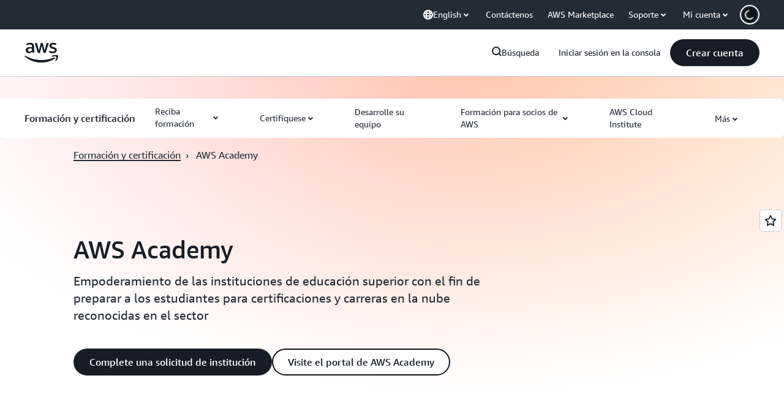

--- FILE ---
content_type: text/html;charset=utf-8
request_url: https://aws.amazon.com/es/training/awsacademy/?nc2=h_ql_le_tc_ac
body_size: 58240
content:
<!doctype html>
<html lang="es-ES" data-static-assets="https://a0.awsstatic.com" class="aws-lng-es_ES">
 <head>
  <meta http-equiv="Content-Security-Policy" content="default-src 'self' data: https://a0.awsstatic.com https://prod.us-east-1.ui.gcr-chat.marketing.aws.dev; base-uri 'none'; connect-src 'self' https://*.analytics.console.aws.a2z.com https://*.aws.corrivium.live https://*.harmony.a2z.com https://*.marketing.aws.dev https://*.panorama.console.api.aws https://*.prod.chc-features.uxplatform.aws.dev https://*.us-east-1.prod.mrc-sunrise.marketing.aws.dev https://112-tzm-766.mktoresp.com https://112-tzm-766.mktoutil.com https://8810.clrt.ai https://a0.awsstatic.com https://a0.p.awsstatic.com https://a1.awsstatic.com https://amazonwebservices.d2.sc.omtrdc.net https://amazonwebservicesinc.tt.omtrdc.net https://api-v2.builderprofile.aws.dev https://api.regional-table.region-services.aws.a2z.com https://api.us-west-2.prod.pricing.aws.a2z.com https://artifacts.us-west-2.prod.plc.billing.aws.dev https://assets.storylane.io https://auth.aws.amazon.com https://aws.amazon.com https://aws.amazon.com/p/sf/ https://aws.demdex.net https://b0.p.awsstatic.com https://c0.b0.p.awsstatic.com https://calculator.aws https://chatbot-api.us-east-1.prod.mrc-sunrise.marketing.aws.dev https://chatbot-stream-api.us-east-1.prod.mrc-sunrise.marketing.aws.dev https://clientlogger.marketplace.aws.a2z.com https://cm.everesttech.net https://csml-plc-prod.us-west-2.api.aws/plc/csml/logging https://d0.awsstatic.com https://d0.m.awsstatic.com https://d1.awsstatic.com https://d1fgizr415o1r6.cloudfront.net https://d2bmgek65me099.cloudfront.net https://d2c.aws.amazon.com https://d3borx6sfvnesb.cloudfront.net https://dftu77xade0tc.cloudfront.net https://dpm.demdex.net https://edge.adobedc.net https://fls-na.amazon.com https://i18n-string.us-west-2.prod.pricing.aws.a2z.com https://iad.staging.prod.tv.awsstatic.com https://infra-api.us-east-1.prod.mrc-sunrise.marketing.aws.dev https://ingestion.aperture-public-api.feedback.console.aws.dev https://jhewqjrl5k.execute-api.us-west-2.amazonaws.com https://livechat-api.us-east-1.prod.mrc-sunrise.marketing.aws.dev https://log.clrt.ai https://pricing-table.us-west-2.prod.site.p.awsstatic.com https://prod-us-west-2.csp-report.marketing.aws.dev https://prod.log.shortbread.aws.dev https://prod.tools.shortbread.aws.dev https://prod.us-east-1.api.gcr-chat.marketing.aws.dev https://prod.us-east-1.rest-bot.gcr-chat.marketing.aws.dev https://prod.us-east-1.ui.gcr-chat.marketing.aws.dev https://public.lotus.awt.aws.a2z.com https://r0.m.awsstatic.com https://s0.awsstatic.com https://s3.amazonaws.com/aws-messaging-pricing-information/ https://s3.amazonaws.com/public-pricing-agc/ https://spot-bid-advisor.s3.amazonaws.com https://t0.m.awsstatic.com https://target.aws.amazon.com https://token.us-west-2.prod.site.p.awsstatic.com https://tv.awsstatic.com https://us-west-2.prod.cxm.marketing.aws.dev https://view-stage.us-west-2.prod.pricing.aws.a2z.com https://view-staging.us-east-1.prod.plc1-prod.pricing.aws.a2z.com https://vs.aws.amazon.com https://webchat-aws.clink.cn https://wrp.aws.amazon.com https://www.youtube-nocookie.com https://xcxrmtkxx5.execute-api.us-east-1.amazonaws.com/prod/ wss://*.transport.connect.us-east-1.amazonaws.com wss://prod.us-east-1.wss-bot.gcr-chat.marketing.aws.dev wss://webchat-aws.clink.cn; font-src 'self' data: https://a0.awsstatic.com https://f0.awsstatic.com https://fonts.gstatic.com https://prod.us-east-1.ui.gcr-chat.marketing.aws.dev; frame-src 'self' https://*.widget.console.aws.amazon.com https://aws.demdex.net https://aws.storylane.io https://c0.b0.p.awsstatic.com https://calculator.aws https://conversational-experience-worker.widget.console.aws.amazon.com/lotus/isolatedIFrame https://dpm.demdex.net https://pricing-table.us-west-2.prod.site.p.awsstatic.com https://token.us-west-2.prod.site.p.awsstatic.com https://www.youtube-nocookie.com; img-src 'self' blob: data: https://*.vidyard.com https://*.ytimg.com https://a0.awsstatic.com https://amazonwebservices.d2.sc.omtrdc.net https://app-pages.storylane.io https://avatars.builderprofile.aws.dev https://aws-quickstart.s3.amazonaws.com https://aws.amazon.com https://aws.demdex.net https://awsmedia.s3.amazonaws.com https://chat.us-east-1.prod.mrc-sunrise.marketing.aws.dev https://cm.everesttech.net https://cx0.m.awsstatic.com https://d1.awsstatic.com https://d1d1et6laiqoh9.cloudfront.net https://d2908q01vomqb2.cloudfront.net https://d2c.aws.amazon.com https://d2cpw7vd6a2efr.cloudfront.net https://d36cz9buwru1tt.cloudfront.net https://d7umqicpi7263.cloudfront.net https://docs.aws.amazon.com https://dpm.demdex.net https://fls-na.amazon.com https://google.ca https://google.co.in https://google.co.jp https://google.co.th https://google.co.uk https://google.com https://google.com.ar https://google.com.au https://google.com.br https://google.com.hk https://google.com.mx https://google.com.tr https://google.com.tw https://google.de https://google.es https://google.fr https://google.it https://google.nl https://google.pl https://google.ru https://iad.staging.prod.tv.awsstatic.com https://img.youtube.com https://marketingplatform.google.com https://media.amazonwebservices.com https://p.adsymptotic.com https://pages.awscloud.com https://prod.us-east-1.ui.gcr-chat.marketing.aws.dev https://s3.amazonaws.com/aws-quickstart/ https://ssl-static.libsyn.com https://static-cdn.jtvnw.net https://tv.awsstatic.com https://webchat-aws.clink.cn https://www.google.com https://www.linkedin.com https://yt3.ggpht.com; media-src 'self' blob: https://*.aws.corrivium.live https://*.libsyn.com https://a0.awsstatic.com https://anchor.fm https://awsmedia.s3.amazonaws.com https://awspodcastsiberiaent.s3.eu-west-3.amazonaws.com https://chat.us-east-1.prod.mrc-sunrise.marketing.aws.dev https://chtbl.com https://content.production.cdn.art19.com https://cx0.m.awsstatic.com https://d1.awsstatic.com https://d1hemuljm71t2j.cloudfront.net https://d1le29qyzha1u4.cloudfront.net https://d1oqpvwii7b6rh.cloudfront.net https://d1vo51ubqkiilx.cloudfront.net https://d1yyh5dhdgifnx.cloudfront.net https://d2908q01vomqb2.cloudfront.net https://d2a6igt6jhaluh.cloudfront.net https://d3ctxlq1ktw2nl.cloudfront.net https://d3h2ozso0dirfl.cloudfront.net https://dgen8gghn3u86.cloudfront.net https://dk261l6wntthl.cloudfront.net https://download.stormacq.com/aws/podcast/ https://dts.podtrac.com https://iad.staging.prod.tv.awsstatic.com https://media.amazonwebservices.com https://mktg-apac.s3-ap-southeast-1.amazonaws.com https://rss.art19.com https://s3-ap-northeast-1.amazonaws.com/aws-china-media/ https://tv.awsstatic.com https://www.buzzsprout.com; object-src 'none'; script-src 'sha256-MVByN41WXuZttfzESADJDOaX6LM709R7HjWyeq9RZg8=' 'nonce-OASN/iL37m9Hk6GSHc8fJIXjIchgzh7Uo0ufTUjCmRg=' 'self' blob: https://*.cdn.console.awsstatic.com https://*.cdn.uis.awsstatic.com https://*.us-east-1.prod.mrc-sunrise.marketing.aws.dev https://a.b.cdn.console.awsstatic.com https://a0.awsstatic.com https://amazonwebservicesinc.tt.omtrdc.net https://artifacts.us-west-2.prod.plc.billing.aws.dev https://b0.p.awsstatic.com https://cdn.builderprofile.aws.dev https://cx0.m.awsstatic.com https://d0.m.awsstatic.com https://d2bmgek65me099.cloudfront.net https://d2c.aws.amazon.com https://googleads.g.doubleclick.net https://loader.us-east-1.prod.mrc-sunrise.marketing.aws.dev https://prod.us-east-1.ui.gcr-chat.marketing.aws.dev https://r0.m.awsstatic.com https://spot-price.s3.amazonaws.com https://static.doubleclick.net https://t0.m.awsstatic.com https://token.us-west-2.prod.site.p.awsstatic.com https://website.spot.ec2.aws.a2z.com https://www.google.com https://www.gstatic.com https://www.youtube.com/iframe_api https://www.youtube.com/s/player/; style-src 'self' 'unsafe-inline' https://a0.awsstatic.com https://assets.storylane.io https://b0.p.awsstatic.com https://cx0.m.awsstatic.com https://prod.us-east-1.ui.gcr-chat.marketing.aws.dev https://t0.m.awsstatic.com https://token.us-west-2.prod.site.p.awsstatic.com" data-report-uri="https://prod-us-west-2.csp-report.marketing.aws.dev/submit">
  <meta charset="UTF-8">
  <meta name="viewport" content="width=device-width, initial-scale=1.0">
  <link rel="preconnect" href="https://a0.awsstatic.com" crossorigin="anonymous">
  <link rel="dns-prefetch" href="https://a0.awsstatic.com">
  <link rel="dns-prefetch" href="https://d1.awsstatic.com">
  <link rel="dns-prefetch" href="https://amazonwebservicesinc.tt.omtrdc.net">
  <link rel="dns-prefetch" href="https://s0.awsstatic.com">
  <link rel="dns-prefetch" href="https://t0.awsstatic.com">
  <title>AWS Academy | Training and Certification | AWS</title>
  <link rel="canonical" href="https://aws.amazon.com/es/training/awsacademy/">
  <link rel="alternate" href="https://aws.amazon.com/de/training/awsacademy/" hreflang="de-de">
  <link rel="alternate" href="https://aws.amazon.com/training/awsacademy/" hreflang="en-us">
  <link rel="alternate" href="https://aws.amazon.com/es/training/awsacademy/" hreflang="es-es">
  <link rel="alternate" href="https://aws.amazon.com/fr/training/awsacademy/" hreflang="fr-fr">
  <link rel="alternate" href="https://aws.amazon.com/it/training/awsacademy/" hreflang="it-it">
  <link rel="alternate" href="https://aws.amazon.com/jp/training/awsacademy/" hreflang="ja-jp">
  <link rel="alternate" href="https://aws.amazon.com/ko/training/awsacademy/" hreflang="ko-kr">
  <link rel="alternate" href="https://aws.amazon.com/pt/training/awsacademy/" hreflang="pt-br">
  <link rel="alternate" href="https://aws.amazon.com/cn/training/awsacademy/" hreflang="zh-cn">
  <link rel="alternate" href="https://aws.amazon.com/tw/training/awsacademy/" hreflang="zh-tw">
  <meta name="template" content="stories">
  <meta property="og:type" content="website">
  <meta property="og:site_name" content="Amazon Web Services, Inc.">
  <meta property="og:title" content="AWS Academy">
  <meta property="og:updated_time" content="2025-12-12T07:38:10.099-0800">
  <meta property="og:url" content="https://aws.amazon.com/es/training/awsacademy/">
  <meta property="og:locale" content="es_ES">
  <meta property="og:locale:alternate" content="ar_SA">
  <meta property="og:locale:alternate" content="de_DE">
  <meta property="og:locale:alternate" content="en_US">
  <meta property="og:locale:alternate" content="fr_FR">
  <meta property="og:locale:alternate" content="id_ID">
  <meta property="og:locale:alternate" content="it_IT">
  <meta property="og:locale:alternate" content="ja_JP">
  <meta property="og:locale:alternate" content="ko_KR">
  <meta property="og:locale:alternate" content="pt_BR">
  <meta property="og:locale:alternate" content="ru_RU">
  <meta property="og:locale:alternate" content="th_TH">
  <meta property="og:locale:alternate" content="tr_TR">
  <meta property="og:locale:alternate" content="vi_VN">
  <meta property="og:locale:alternate" content="zh_CN">
  <meta property="og:locale:alternate" content="zh_TW">
  <meta property="fb:pages" content="153063591397681">
  <meta property="twitter:card" content="summary">
  <meta property="twitter:site" content="@awscloud">
  <link rel="icon" type="image/ico" href="https://a0.awsstatic.com/libra-css/images/site/fav/favicon.ico">
  <link rel="shortcut icon" type="image/ico" href="https://a0.awsstatic.com/libra-css/images/site/fav/favicon.ico">
  <link rel="apple-touch-icon" sizes="57x57" href="https://a0.awsstatic.com/libra-css/images/site/touch-icon-iphone-114-smile.png">
  <link rel="apple-touch-icon" sizes="72x72" href="https://a0.awsstatic.com/libra-css/images/site/touch-icon-ipad-144-smile.png">
  <link rel="apple-touch-icon" sizes="114x114" href="https://a0.awsstatic.com/libra-css/images/site/touch-icon-iphone-114-smile.png">
  <link rel="apple-touch-icon" sizes="144x144" href="https://a0.awsstatic.com/libra-css/images/site/touch-icon-ipad-144-smile.png">
  <script type="application/json" id="target-mediator">
    {"pageLanguage":"es","supportedLanguages":["ar","cn","de","en","es","fr","id","it","jp","ko","pt","ru","th","tr","tw","vi"],"offerOrigin":"https://s0.awsstatic.com"}
</script>
  <link rel="stylesheet" href="https://a0.awsstatic.com/libra-css/css/1.0.509/style-awsm-base.css">
  <link rel="stylesheet" href="https://a0.awsstatic.com/awsm-core/0.1.6/bundle/head.css">
  <script type="esms-options">{"noLoadEventRetriggers": true, "nonce":"OASN/iL37m9Hk6GSHc8fJIXjIchgzh7Uo0ufTUjCmRg="}</script>
  <script async src="https://a0.awsstatic.com/eb-csr/2.0.15/polyfills/es-module-shims/es-module-shims.js"></script>
  <script type="importmap" data-head-renderable="true">{"imports":{"react":"https://a0.awsstatic.com/eb-csr/2.0.15/react/react.js","react/jsx-runtime":"https://a0.awsstatic.com/eb-csr/2.0.15/react/jsx-runtime.js","react-dom":"https://a0.awsstatic.com/eb-csr/2.0.15/react/react-dom.js","react-dom/server":"https://a0.awsstatic.com/eb-csr/2.0.15/react/server-browser.js","react-dom-server-browser":"https://a0.awsstatic.com/eb-csr/2.0.15/react/react-dom-server-browser.js","sanitize-html":"https://a0.awsstatic.com/eb-csr/2.0.15/sanitize-html/index.js","video.js":"https://a0.awsstatic.com/eb-csr/2.0.15/videojs/video.js","videojs-event-tracking":"https://a0.awsstatic.com/eb-csr/2.0.15/videojs/videojs-event-tracking.js","videojs-hotkeys":"https://a0.awsstatic.com/eb-csr/2.0.15/videojs/videojs-hotkeys.js","videojs-youtube":"https://a0.awsstatic.com/eb-csr/2.0.15/videojs/videojs-youtube.js","@amzn/awsmcc":"https://a0.awsstatic.com/awsmcc/1.0.1/bundle/index.js"}}</script>
  <script type="application/json" id="aws-page-settings" data-head-renderable="true">{"supportedLanguages":["ar","cn","de","en","es","fr","id","it","jp","ko","pt","ru","th","tr","tw","vi"],"defaultLanguage":"en","logDataSet":"LIVE:PROD","logInstance":"PUB","csdsEndpoint":"https://d2c.aws.amazon.com/","isLoggingEnabled":true,"currentLanguage":"es-ES","currentStage":"Prod","isRTL":false,"framework":"v3","drTemplateStoreHost":"https://t0.m.awsstatic.com","isBJS":false,"awstvVideoAPIOrigin":"//aws.amazon.com","awstvVideoAssetOrigin":"https://tv.awsstatic.com"}</script>
  <script src="https://a0.awsstatic.com/awsm-core/0.1.6/bundle/gdeps.js"></script>
  <script type="module" src="https://a0.awsstatic.com/awsm-core/0.1.6/bundle/head.js"></script>
  <link rel="stylesheet" href="https://a0.awsstatic.com/eb-csr/2.0.15/orchestrate.css">
  <script type="module" async src="https://a0.awsstatic.com/eb-csr/2.0.15/orchestrate.js"></script>
  <script type="module" async id="awsm-csa" data-awsm-csa-meta="{&quot;env&quot;:{&quot;stage&quot;:&quot;prod&quot;}}" src="https://d0.m.awsstatic.com/awsm-acslibs/1.0.0/bundle/index.js"></script>
  <script src="https://a0.awsstatic.com/s_code/js/3.0/awshome_s_code.js"></script>
  <script async data-js-script="target-mediator" src="https://a0.awsstatic.com/target/1.0.127/aws-target-mediator.js"></script>
  <meta name="baidu-site-verification" content="codeva-IAqCchMwW7">
  <meta name="360-site-verification" content="cbe5c6f0249e273e71fffd6d6580ce09">
  <meta name="shenma-site-verification" content="79b94bb338f010af876605819a332e19_1617844070">
  <meta name="sogou_site_verification" content="Ow8cCy3Hgq">
  <meta name="google-site-verification" content="XHghG81ulgiW-3EylGcF48sG28tBW5EH0bNUhgo_DrU">
  <meta name="msvalidate.01" content="6F92E52A288E266E30C2797ECB5FCCF3">
  <link data-eb-tpl-style="" href="https://t0.m.awsstatic.com/tmpl/awsm-rt/esm/templates/rt-global-nav/1.0.0/rt-global-nav.01cc3f0610.css" rel="stylesheet" type="text/css">
  <link data-eb-tpl-style="" href="https://t0.m.awsstatic.com/tmpl/awsm-rt/esm/templates/rt-live-hero/1.0.0/rt-live-hero.6e07135e7b.css" rel="stylesheet" type="text/css">
  <link data-eb-tpl-style="" href="https://t0.m.awsstatic.com/tmpl/awsm-rt/esm/templates/rt-media-grid/1.1.0/rt-media-grid.0660f1aa08.css" rel="stylesheet" type="text/css">
  <link data-eb-tpl-style="" href="https://t0.m.awsstatic.com/tmpl/awsm-rt/esm/templates/rt-subnav/1.0.0/rt-subnav.afcc9206b5.css" rel="stylesheet" type="text/css">
  <link data-eb-tpl-style="" href="https://t0.m.awsstatic.com/tmpl/awsm-rt/esm/templates/rt-groupable-faq/2.0.0/rt-groupable-faq.51f9db0b49.css" rel="stylesheet" type="text/css">
  <link data-eb-tpl-style="" href="https://t0.m.awsstatic.com/tmpl/awsm-rt/esm/templates/rt-footer/1.0.0/rt-footer.ff4bb27d37.css" rel="stylesheet" type="text/css">
  <link data-eb-tpl-style="" href="https://t0.m.awsstatic.com/tmpl/awsm-rt/esm/templates/rt-text-media-tabs/1.0.0/rt-text-media-tabs.f39ce009c3.css" rel="stylesheet" type="text/css">
  <link data-eb-tpl-style="" href="https://t0.m.awsstatic.com/tmpl/awsm-rt/esm/templates/rt-da-deluxe-card-collection/1.0.0/rt-da-deluxe-card-collection.b0cfa5990e.css" rel="stylesheet" type="text/css">
  <link data-eb-tpl-style="" href="https://t0.m.awsstatic.com/tmpl/awsm-rt/esm/templates/rt-text-media-collection/1.2.0/rt-text-media-collection.a764182230.css" rel="stylesheet" type="text/css">
  <link data-eb-tpl-style="" href="https://t0.m.awsstatic.com/tmpl/awsm-rt/esm/templates/rt-quote-carousel/1.1.0/rt-quote-carousel.7c906942d2.css" rel="stylesheet" type="text/css">
  <link data-eb-tpl-style="" href="https://t0.m.awsstatic.com/tmpl/awsm-rt/esm/templates/rt-da-classic-card-collection/1.0.0/rt-da-classic-card-collection.f8cbb39080.css" rel="stylesheet" type="text/css">
  <link data-eb-tpl-style="" href="https://t0.m.awsstatic.com/tmpl/awsm-rt/esm/templates/rt-da-steps-collection/1.0.0/rt-da-steps-collection.4a9a9ccc3a.css" rel="stylesheet" type="text/css">
 </head>
 <body class="awsm page basicpage " id="page-aeb5d77ba3" data-cmp-link-accessibility-enabled data-cmp-link-accessibility-text="opens in a new tab">
  <script id="awsc-panorama-bundle" type="text/javascript" src="https://prod.pa.cdn.uis.awsstatic.com/panorama-nav-init.js" data-config="{&quot;appEntity&quot;:&quot;aws-marketing&quot;,&quot;region&quot;:&quot;us-west-1&quot;,&quot;service&quot;:&quot;global-site&quot;,&quot;trackerConstants&quot;:{&quot;cookieDomain&quot;:&quot;aws.amazon.com&quot;}}" async="true"></script>
  <a aria-label="Skip to main content link" class="m-sr-only m-sr-only-focusable m-skip-el" href="#aws-page-content-main" id="aws-page-skip-to-main">Saltar al contenido principal</a>
  <div class="header htlwrapper m-global-header">
   <div data-custom-params="{}" data-trk-params="{}">
    <div data-eb-slot="awsm-d8a34061-57c9-4b10-9896-fa7c30e10d24" data-eb-slot-meta="{'version':'1.0','slotId':'awsm-d8a34061-57c9-4b10-9896-fa7c30e10d24','experienceId':'a03b8e72-da5a-4bef-837f-f8e0558920a2','allowBlank':false,'hasAltExp':false,'isRTR':false,'dataKey':'null','filters':{'limit':15,'query':'tag \u003d \'global-nav#global-nav-items\''}}">
     <div data-eb-tpl-n="awsm-rt/rt-global-nav" data-eb-tpl-v="1.0.0" data-eb-ce="" data-eb-c-scope="d8a34061-57c9-4b10-9896-fa7c30e10d24" data-eb-d-scope="INLINE" data-eb-locale="es-ES" data-eb-784e8193="" data-eb-ssr-ce="" data-eb-tpl-ns="awsmRT" data-eb-hydrated="pending">
      <script type="application/json">{"data":{"items":[{"fields":{"globalNav":"{\"dark\":false,\"logoAlt\":\"AWS\",\"logoLink\":\"https://aws.amazon.com/?nc2\\u003dh_home\",\"searchURL\":\"api\",\"createAccountButtonLabel\":\"Crear cuenta\",\"createAccountButtonURL\":\"https://portal.aws.amazon.com/gp/aws/developer/registration/index.html?nc2\\u003dh_su\\u0026src\\u003dheader_signup\",\"signinLabel\":\"Iniciar sesión en la consola\",\"signinURL\":\"https://console.aws.amazon.com/console/home/?nc2\\u003dh_si\\u0026src\\u003dheader-signin\",\"showFeedback\":true,\"schemaVersion\":2.0,\"items\":[{\"name\":\"re:Invent\",\"linkURL\":\"https://reinvent.awsevents.com/?nc2\\u003dh_l1_f\\u0026trk\\u003dc775b40b-0f43-4b55-9eb1-a0ef0787360c\",\"variant\":\"featured\"},{\"name\":\"Descubra AWS\",\"columnsLayout\":\"3-1\",\"linkURL\":\"\",\"columns\":[{\"heading\":\"Explorar los temas\",\"subheading\":\"\",\"type\":\"ListColumn\",\"discoverCards\":[{\"title\":\"Póngase al día con todos los anuncios de re:Invent 2025\",\"badge\":\"Event\",\"hyperLink\":\"https://aws.amazon.com/blogs/aws/top-announcements-of-aws-reinvent-2025/?nc2\\u003dh_dsc_ex_s1\\u0026trk\\u003dc775b40b-0f43-4b55-9eb1-a0ef0787360c\",\"imageSrc\":\"https://d1.awsstatic.com/onedam/marketing-channels/website/aws/en_US/global-nav/m9y25-discover-aws-reinvent-session-catalog.0f0f06f8b5f05d7c8f32a8dd40ab11e2b2e6e5de.jpg\",\"imageAlt\":\"Una imagen abstracta\"},{\"title\":\"Acelere el desarrollo con Kiro Autonomous Agent\",\"badge\":\"AI Agents\",\"hyperLink\":\"https://kiro.dev/autonomous-agent/?nc2\\u003dh_dsc_ex_s2\",\"imageSrc\":\"https://d1.awsstatic.com/onedam/marketing-channels/website/aws/en_US/global-nav/m10y25-discover-reinvent-builder-track.0de783e01bc5a82eedbea69e1ce7e3ab78a1ee3d.jpg\",\"imageAlt\":\"Una imagen abstracta\"},{\"title\":\"Presentamos Nova Forge: cree sus propios modelos de frontera\",\"badge\":\"Model Training\",\"hyperLink\":\"https://aws.amazon.com/nova/forge/?nc2\\u003dh_dsc_ex_s3\",\"imageSrc\":\"https://d1.awsstatic.com/onedam/marketing-channels/website/aws/en_US/global-nav/m10y25-discover-amazon-quick-suite.317c8c1184eaeee1b96aac3cd3c9305d287957b4.jpg\",\"imageAlt\":\"Una imagen abstracta\"}],\"items\":[{\"title\":\"Agente de DevOps de AWS: evite y resuelva incidentes con IA\",\"eyebrow\":\"Agentes de IA\",\"hyperLink\":\"https://aws.amazon.com/devops-agent/?nc2\\u003dh_dsc_ex_s4\"},{\"title\":\"AgentCore: establezca políticas, mida la calidad e implemente agentes con confianza\",\"eyebrow\":\"Plataforma agéntica\",\"hyperLink\":\"https://aws.amazon.com/bedrock/agentcore/?nc2\\u003dh_dsc_ex_s5\"},{\"title\":\"Agente de seguridad de AWS: proteja las aplicaciones desde el diseño hasta la implementación\",\"eyebrow\":\"Agentes de IA\",\"hyperLink\":\"https://aws.amazon.com/security-agent/?nc2\\u003dh_dsc_ex_s6\"}],\"hyperLinks\":[{\"hyperlinkUrl\":\"https://aws.amazon.com/new/?nc2\\u003dh_dsc_new\",\"hyperlinkText\":\"Noticias y anuncios\"},{\"hyperlinkUrl\":\"https://aws.amazon.com/blogs/?nc2\\u003dh_dsc_blg\",\"hyperlinkText\":\"Blog de AWS\"}]},{\"heading\":\"Acerca de AWS\",\"subheading\":\"AWS es la nube más completa del mundo y permite a las organizaciones acelerar la innovación, reducir los costos y escalar de manera más eficiente\",\"imageSrc\":\"https://d1.awsstatic.com/onedam/marketing-channels/website/aws/en_US/global-nav/aws-library_illustration_innovation_8_1200.07a6484f8eaa3100138cf8b6dce14f1db024db32.jpg\",\"imageAlt\":\"una ilustración abstracta\",\"type\":\"FeaturedColumn\",\"hyperLinks\":[{\"hyperlinkUrl\":\"https://aws.amazon.com/what-is-aws/?nc2\\u003dh_dsc_aa_wtaws\",\"hyperlinkText\":\"Por qué AWS\"},{\"hyperlinkUrl\":\"https://aws.amazon.com/getting-started/?nc2\\u003dh_dsc_aa_gs\",\"hyperlinkText\":\"Introducción\"},{\"hyperlinkUrl\":\"https://aws.amazon.com/security/?nc2\\u003dh_dsc_aa_sec\",\"hyperlinkText\":\"Seguridad\"},{\"hyperlinkUrl\":\"https://aws.amazon.com/compliance/?nc2\\u003dh_dsc_aa_cmp\",\"hyperlinkText\":\"Conformidad\"},{\"hyperlinkUrl\":\"https://aws.amazon.com/trust-center/?nc2\\u003dh_dsc_aa_trc\",\"hyperlinkText\":\"Centro de confianza\"},{\"hyperlinkUrl\":\"https://aws.amazon.com/sustainability/?nc2\\u003dh_dsc_aa_sus\",\"hyperlinkText\":\"Sostenibilidad\"},{\"hyperlinkText\":\"Infraestructura global\",\"hyperlinkUrl\":\"https://aws.amazon.com/about-aws/global-infrastructure/?nc2\\u003dh_dsc_aa_gi\"}]}]},{\"name\":\"Productos\",\"columnsLayout\":\"1-3\",\"linkURL\":\"\",\"subNav\":[{\"name\":\"Productos destacados\",\"linkURL\":\"\",\"columns\":[{\"heading\":\"Productos destacados\",\"subheading\":\"Comience con uno de estos servicios destacados o explore todos los servicios\",\"hyperlinkText\":\"Explore todos los productos\",\"hyperlinkUrl\":\"https://aws.amazon.com/products/?nc2\\u003dh_prod_fs_prod\",\"type\":\"ListColumn\",\"items\":[{\"title\":\"Amazon Quick Suite\",\"body\":\"Espacio de trabajo digital que unifica a los agentes de IA para la investigación, la información empresarial y la automatización\",\"hyperLink\":\"https://aws.amazon.com/quicksuite/?nc2\\u003dh_prod_fs_qksu\"},{\"title\":\"Transform\",\"body\":\"Elimine la deuda tecnológica con la IA agéntica para modernizar los sistemas heredados y el código\",\"hyperLink\":\"https://aws.amazon.com/transform/?nc2\\u003dh_prod_fs_trns\"},{\"title\":\"Aurora\",\"body\":\"Servicio de base de datos relacional sin servidor para PostgreSQL, MySQL y DSQL\",\"hyperLink\":\"https://aws.amazon.com/rds/aurora/?nc2\\u003dh_prod_fs_aa\"},{\"title\":\"Amazon Bedrock\",\"body\":\"La plataforma integral para crear aplicaciones y agentes de IA generativa\",\"hyperLink\":\"https://aws.amazon.com/bedrock/?nc2\\u003dh_prod_fs_br\"},{\"title\":\"Amazon Connect\",\"body\":\"Solución de IA para ofrecer experiencias de cliente personalizadas a escala\",\"hyperLink\":\"https://aws.amazon.com/connect/?nc2\\u003dh_prod_fs_cnct\"},{\"title\":\"EC2\",\"body\":\"Capacidad de computación segura y de tamaño ajustable para prácticamente cualquier carga de trabajo\",\"hyperLink\":\"https://aws.amazon.com/ec2/?nc2\\u003dh_prod_fs_ec2\"},{\"title\":\"Nova\",\"body\":\"Modelos fundacionales con inteligencia de vanguardia y precio-rendimiento líder\",\"hyperLink\":\"https://aws.amazon.com/ai/generative-ai/nova/?nc2\\u003dh_prod_fs_nov\"},{\"title\":\"SageMaker\",\"body\":\"El centro para todos sus datos, análisis e IA\",\"hyperLink\":\"https://aws.amazon.com/sagemaker/?nc2\\u003dh_prod_fs_sgm\"},{\"title\":\"S3\",\"body\":\"Almacenamiento de objetos seguro prácticamente ilimitado para IA, análisis y archivos\",\"hyperLink\":\"https://aws.amazon.com/s3/?nc2\\u003dh_prod_fs_s3\"}],\"resourceCards\":[{\"title\":\"Novedades\",\"body\":\"Explore las nuevas capacidades y las tecnologías más recientes\",\"hyperLink\":\"https://aws.amazon.com/new/?nc2\\u003dh_rc_new\",\"imageSrc\":\"https://d1.awsstatic.com/onedam/marketing-channels/website/aws/en_US/global-nav/aws-library_illustration_culture_2_1200.77dd122bde9af49ea0c09cdc009c193866f62ad7.jpg\",\"imageAlt\":\"alt\",\"background\":true},{\"title\":\"Historias de éxito de los clientes\",\"body\":\"Descubra cómo los clientes de todo el mundo aceleran su nube\",\"hyperLink\":\"https://aws.amazon.com/solutions/case-studies/?nc2\\u003dh_rc_cs\",\"imageSrc\":\"https://d1.awsstatic.com/onedam/marketing-channels/website/aws/en_US/global-nav/aws-library_illustration_culture_11_1200.29c48d4e742090396f61d0c5d5eec4ea8d714817.jpg\",\"imageAlt\":\"alt\",\"background\":true}]}]},{\"name\":\"Análisis\",\"linkURL\":\"\",\"columns\":[{\"heading\":\"Análisis\",\"subheading\":\"Optimice el rendimiento y la escala para las cargas de trabajo de análisis e IA\",\"hyperlinkText\":\"Ir al centro de análisis\",\"hyperlinkUrl\":\"https://aws.amazon.com/big-data/datalakes-and-analytics/?nc2\\u003dh_prod_an_hub\",\"type\":\"ListColumn\",\"items\":[{\"title\":\"Athena\",\"body\":\"Servicio para consultar datos en S3 con SQL\",\"hyperLink\":\"https://aws.amazon.com/athena/?nc2\\u003dh_prod_an_ath\"},{\"title\":\"AWS EMR\",\"body\":\"Ejecute fácilmente los marcos de macrodatos\",\"hyperLink\":\"https://aws.amazon.com/emr/?nc2\\u003dh_prod_an_emr\"},{\"title\":\"Glue\",\"body\":\"Integración de datos simple, escalable y con tecnología sin servidor\",\"hyperLink\":\"https://aws.amazon.com/glue/?nc2\\u003dh_prod_an_glu\"},{\"title\":\"Managed Streaming for Apache Kafka\",\"body\":\"Servicio Apache Kafka completamente administrado\",\"hyperLink\":\"https://aws.amazon.com/msk/?nc2\\u003dh_prod_an_msak\"},{\"title\":\"OpenSearch Service\",\"body\":\"Motor de búsqueda y análisis para datos de registro, texto y rastreo\",\"hyperLink\":\"https://aws.amazon.com/opensearch-service/?nc2\\u003dh_prod_an_es\"},{\"title\":\"QuickSight\",\"body\":\"Servicio rápido de análisis empresarial\",\"hyperLink\":\"https://aws.amazon.com/quicksight/?nc2\\u003dh_prod_an_qs\"},{\"title\":\"Redshift\",\"body\":\"Almacenamiento de datos rápido, sencillo y rentable\",\"hyperLink\":\"https://aws.amazon.com/redshift/?nc2\\u003dh_prod_an_rs\"},{\"title\":\"SageMaker\",\"body\":\"El centro para todos sus datos, análisis e IA\",\"hyperLink\":\"https://aws.amazon.com/sagemaker/?nc2\\u003dh_prod_an_sgm\"}],\"browseAllItem\":{\"title\":\"Explore todos los productos de análisis\",\"hyperLink\":\"https://aws.amazon.com/big-data/datalakes-and-analytics/?nc2\\u003dh_prod_an_hub\"},\"resourceCards\":[{\"title\":\"Novedades\",\"body\":\"Explore las nuevas capacidades y las tecnologías más recientes\",\"hyperLink\":\"https://aws.amazon.com/new/?nc2\\u003dh_rc_new\",\"imageSrc\":\"https://d1.awsstatic.com/onedam/marketing-channels/website/aws/en_US/global-nav/aws-library_illustration_culture_2_1200.77dd122bde9af49ea0c09cdc009c193866f62ad7.jpg\",\"imageAlt\":\"alt\",\"background\":true},{\"title\":\"Historias de éxito de los clientes\",\"body\":\"Descubra cómo los clientes de todo el mundo aceleran su nube\",\"hyperLink\":\"https://aws.amazon.com/solutions/case-studies/?nc2\\u003dh_rc_cs\",\"imageSrc\":\"https://d1.awsstatic.com/onedam/marketing-channels/website/aws/en_US/global-nav/aws-library_illustration_culture_11_1200.29c48d4e742090396f61d0c5d5eec4ea8d714817.jpg\",\"imageAlt\":\"alt\",\"background\":true}]}]},{\"name\":\"Integración de aplicaciones\",\"linkURL\":\"\",\"columns\":[{\"heading\":\"Integración de aplicaciones\",\"subheading\":\"Integración con menos código de sistemas distribuidos y aplicaciones sin servidor\",\"hyperlinkText\":\"Ir al centro de integración de aplicaciones\",\"hyperlinkUrl\":\"https://aws.amazon.com/products/application-integration/?nc2\\u003dh_prod_ap_hub\",\"type\":\"ListColumn\",\"items\":[{\"title\":\"API Gateway\",\"body\":\"Servicio totalmente gestionado para proteger y escalar API RESTful\",\"hyperLink\":\"https://aws.amazon.com/api-gateway/?nc2\\u003dh_prod_ap_apig\"},{\"title\":\"AppFlow\",\"body\":\"Integración sin código para aplicaciones SaaS y servicios de AWS\",\"hyperLink\":\"https://aws.amazon.com/appflow/?nc2\\u003dh_prod_ap_af\"},{\"title\":\"AppSync\",\"body\":\"Conecte aplicaciones a eventos, datos y modelos de IA con GraphQL\",\"hyperLink\":\"https://aws.amazon.com/appsync/?nc2\\u003dh_prod_ap_apps\"},{\"title\":\"EventBridge\",\"body\":\"Cree aplicaciones basadas en eventos a escala en AWS, SaaS o sistemas existentes\",\"hyperLink\":\"https://aws.amazon.com/eventbridge/?nc2\\u003dh_prod_ap_eb\"},{\"title\":\"MQ\",\"body\":\"Servicio de agente de mensajes administrados\",\"hyperLink\":\"https://aws.amazon.com/amazon-mq/?nc2\\u003dh_prod_ap_mq\"},{\"title\":\"Simple Notification Service (SNS)\",\"body\":\"Notificaciones push móviles, correo electrónico, SMS y mensajería de publicación/suscripción\",\"hyperLink\":\"https://aws.amazon.com/sns/?nc2\\u003dh_prod_ap_sns\"},{\"title\":\"Simple Queue Service (SQS)\",\"body\":\"Colas de mensajes administradas\",\"hyperLink\":\"https://aws.amazon.com/sqs/?nc2\\u003dh_prod_ap_sqs\"},{\"title\":\"Step Functions\",\"body\":\"Flujos de trabajo visuales para aplicaciones distribuidas\",\"hyperLink\":\"https://aws.amazon.com/step-functions/?nc2\\u003dh_prod_ap_stf\"}],\"browseAllItem\":{\"title\":\"Explore todos los productos de integración de aplicaciones\",\"hyperLink\":\"https://aws.amazon.com/products/application-integration/?nc2\\u003dh_prod_ap_hub\"},\"resourceCards\":[{\"title\":\"Novedades\",\"body\":\"Explore las nuevas capacidades y las tecnologías más recientes\",\"hyperLink\":\"https://aws.amazon.com/new/?nc2\\u003dh_rc_new\",\"imageSrc\":\"https://d1.awsstatic.com/onedam/marketing-channels/website/aws/en_US/global-nav/aws-library_illustration_culture_2_1200.77dd122bde9af49ea0c09cdc009c193866f62ad7.jpg\",\"imageAlt\":\"alt\",\"background\":true},{\"title\":\"Historias de éxito de los clientes\",\"body\":\"Descubra cómo los clientes de todo el mundo aceleran su nube\",\"hyperLink\":\"https://aws.amazon.com/solutions/case-studies/?nc2\\u003dh_rc_cs\",\"imageSrc\":\"https://d1.awsstatic.com/onedam/marketing-channels/website/aws/en_US/global-nav/aws-library_illustration_culture_11_1200.29c48d4e742090396f61d0c5d5eec4ea8d714817.jpg\",\"imageAlt\":\"alt\",\"background\":true}]}]},{\"name\":\"Inteligencia artificial\",\"linkURL\":\"\",\"columns\":[{\"heading\":\"Inteligencia artificial\",\"subheading\":\"Cree y escale la próxima ola de innovación en IA en AWS\",\"hyperlinkText\":\"Ir al centro de inteligencia artificial\",\"hyperlinkUrl\":\"https://aws.amazon.com/ai/?nc2\\u003dh_prod_ai_hub\",\"type\":\"ListColumn\",\"items\":[{\"title\":\"Amazon Bedrock\",\"body\":\"La plataforma integral para crear aplicaciones y agentes de IA generativa\",\"hyperLink\":\"https://aws.amazon.com/bedrock/?nc2\\u003dh_prod_ai_br\"},{\"title\":\"Amazon Bedrock AgentCore\",\"body\":\"Plataforma agéntica integral para acelerar la llegada de los agentes a la producción utilizando cualquier marco o modelo\",\"hyperLink\":\"https://aws.amazon.com/bedrock/agentcore/?nc2\\u003dh_prod_ai_brac\"},{\"title\":\"Amazon Connect\",\"body\":\"Solución de IA para ofrecer experiencias de cliente personalizadas a escala\",\"hyperLink\":\"https://aws.amazon.com/connect/?nc2\\u003dh_prod_ai_cnct\"},{\"title\":\"Inferentia\",\"body\":\"Chip de inferencias para machine learning\",\"hyperLink\":\"https://aws.amazon.com/ai/machine-learning/inferentia/?nc2\\u003dh_prod_ai_inf\"},{\"title\":\"Amazon Q\",\"body\":\"Asistente basado en IA generativa para el trabajo\",\"hyperLink\":\"https://aws.amazon.com/q/?nc2\\u003dh_prod_ai_q\"},{\"title\":\"Nova\",\"body\":\"Modelos fundacionales con inteligencia de vanguardia y precio-rendimiento líder\",\"hyperLink\":\"https://aws.amazon.com/ai/generative-ai/nova/?nc2\\u003dh_prod_ai_nov\"},{\"title\":\"SageMaker\",\"body\":\"Servicio gestionado para crear, entrenar e implementar modelos fundacionales y de machine learning\",\"hyperLink\":\"https://aws.amazon.com/sagemaker-ai/?nc2\\u003dh_prod_ai_sgm\"},{\"title\":\"Trainium\",\"body\":\"Chips de IA de alto rendimiento y bajo costo para entrenamiento de aprendizaje profundo e IA generativa\",\"hyperLink\":\"https://aws.amazon.com/ai/machine-learning/trainium/?nc2\\u003dh_prod_ai_trn\"}],\"browseAllItem\":{\"title\":\"Explore todos los productos de inteligencia artificial\",\"hyperLink\":\"https://aws.amazon.com/ai/?nc2\\u003dh_prod_ai_hub\"},\"resourceCards\":[{\"title\":\"Novedades\",\"body\":\"Explore las nuevas capacidades y las tecnologías más recientes\",\"hyperLink\":\"https://aws.amazon.com/new/?nc2\\u003dh_rc_new\",\"imageSrc\":\"https://d1.awsstatic.com/onedam/marketing-channels/website/aws/en_US/global-nav/aws-library_illustration_culture_2_1200.77dd122bde9af49ea0c09cdc009c193866f62ad7.jpg\",\"imageAlt\":\"alt\",\"background\":true},{\"title\":\"Historias de éxito de los clientes\",\"body\":\"Descubra cómo los clientes de todo el mundo aceleran su nube\",\"hyperLink\":\"https://aws.amazon.com/solutions/case-studies/?nc2\\u003dh_rc_cs\",\"imageSrc\":\"https://d1.awsstatic.com/onedam/marketing-channels/website/aws/en_US/global-nav/aws-library_illustration_culture_11_1200.29c48d4e742090396f61d0c5d5eec4ea8d714817.jpg\",\"imageAlt\":\"alt\",\"background\":true}]}]},{\"name\":\"Aplicaciones empresariales\",\"linkURL\":\"\",\"columns\":[{\"heading\":\"Aplicaciones empresariales\",\"subheading\":\"Aplicaciones nativas y en la nube creadas en y por AWS\",\"hyperlinkText\":\"Ir al centro de aplicaciones empresariales\",\"hyperlinkUrl\":\"https://aws.amazon.com/business-applications/?nc2\\u003dh_prod_ba_hub\",\"type\":\"ListColumn\",\"items\":[{\"title\":\"Amazon Connect\",\"body\":\"Solución de IA para ofrecer experiencias de cliente personalizadas a escala\",\"hyperLink\":\"https://aws.amazon.com/connect/?nc2\\u003dh_prod_ba_cnct\"},{\"title\":\"Just Walk Out\",\"body\":\"Descubra una experiencia de venta minorista autónoma gratuita\",\"hyperLink\":\"https://aws.amazon.com/just-walk-out/?nc2\\u003dh_prod_ba_jwo\"},{\"title\":\"Amazon Quick Suite\",\"body\":\"Espacio de trabajo digital que unifica a los agentes de IA para la investigación, la información empresarial y la automatización\",\"hyperLink\":\"https://aws.amazon.com/quicksuite/?nc2\\u003dh_prod_ba_qksu\"},{\"title\":\"QuickSight\",\"body\":\"Servicio rápido de análisis empresarial\",\"hyperLink\":\"https://aws.amazon.com/quicksight/?nc2\\u003dh_prod_ba_qs\"},{\"title\":\"Simple Email Service (SES)\",\"body\":\"Servicio de correo electrónico entrante y saliente a gran escala\",\"hyperLink\":\"https://aws.amazon.com/ses/?nc2\\u003dh_prod_ba_ses\"},{\"title\":\"AWS Supply Chain\",\"body\":\"Aplicación de IA para mejorar la visibilidad y la planificación\",\"hyperLink\":\"https://aws.amazon.com/aws-supply-chain/?nc2\\u003dh_prod_ba_sc\"},{\"title\":\"Wickr\",\"body\":\"Comunicaciones cifradas de extremo a extremo\",\"hyperLink\":\"https://aws.amazon.com/wickr/?nc2\\u003dh_prod_ba_wkr\"},{\"title\":\"WorkSpaces\",\"body\":\"Escritorios virtuales, navegadores web seguros y transmisión de aplicaciones\",\"hyperLink\":\"https://aws.amazon.com/workspaces-family/workspaces/?nc2\\u003dh_prod_ba_ws\"}],\"browseAllItem\":{\"title\":\"Explore todas las aplicaciones empresariales\",\"hyperLink\":\"https://aws.amazon.com/business-applications/?nc2\\u003dh_prod_ba_hub\"},\"resourceCards\":[{\"title\":\"Novedades\",\"body\":\"Explore las nuevas capacidades y las tecnologías más recientes\",\"hyperLink\":\"https://aws.amazon.com/new/?nc2\\u003dh_rc_new\",\"imageSrc\":\"https://d1.awsstatic.com/onedam/marketing-channels/website/aws/en_US/global-nav/aws-library_illustration_culture_2_1200.77dd122bde9af49ea0c09cdc009c193866f62ad7.jpg\",\"imageAlt\":\"alt\",\"background\":true},{\"title\":\"Historias de éxito de los clientes\",\"body\":\"Descubra cómo los clientes de todo el mundo aceleran su nube\",\"hyperLink\":\"https://aws.amazon.com/solutions/case-studies/?nc2\\u003dh_rc_cs\",\"imageSrc\":\"https://d1.awsstatic.com/onedam/marketing-channels/website/aws/en_US/global-nav/aws-library_illustration_culture_11_1200.29c48d4e742090396f61d0c5d5eec4ea8d714817.jpg\",\"imageAlt\":\"alt\",\"background\":true}]}]},{\"name\":\"Computación\",\"linkURL\":\"\",\"columns\":[{\"heading\":\"Computación\",\"subheading\":\"Ejecute instancias, contenedores y computación sin servidor\",\"hyperlinkText\":\"Ir al centro de computación\",\"hyperlinkUrl\":\"https://aws.amazon.com/products/compute/?nc2\\u003dh_prod_cp_hub\",\"type\":\"ListColumn\",\"sections\":[{\"heading\":\"Instancias\",\"items\":[{\"title\":\"EC2\",\"body\":\"Servidores virtuales con control total sobre los recursos de computación\",\"hyperLink\":\"https://aws.amazon.com/ec2/?nc2\\u003dh_prod_cp_ec2\"},{\"title\":\"Elastic Beanstalk\",\"body\":\"Migre, implemente y escale fácilmente aplicaciones full stack en AWS\",\"hyperLink\":\"https://aws.amazon.com/elasticbeanstalk/?nc2\\u003dh_prod_cp_ebst\"}]},{\"heading\":\"Contenedores\",\"items\":[{\"title\":\"Elastic Container Service (ECS)\",\"body\":\"Servicio de orquestación de contenedores nativo en AWS completamente administrado\",\"hyperLink\":\"https://aws.amazon.com/ecs/?nc2\\u003dh_prod_cp_ecs\"},{\"title\":\"Elastic Kubernetes Service (EKS)\",\"body\":\"Servicio gestionado de Kubernetes para ejecutar aplicaciones en contenedores\",\"hyperLink\":\"https://aws.amazon.com/eks/?nc2\\u003dh_prod_cp_eks\"}]},{\"heading\":\"Tecnologías sin servidor\",\"items\":[{\"title\":\"Lambda\",\"body\":\"Servicio para ejecutar código sin tener que pensar en los servidores o los clústeres\",\"hyperLink\":\"https://aws.amazon.com/lambda/?nc2\\u003dh_prod_cp_lbd\"}]}],\"browseAllItem\":{\"title\":\"Explore todos los productos de computación\",\"hyperLink\":\"https://aws.amazon.com/products/compute/?nc2\\u003dh_prod_cp_hub\"},\"resourceCards\":[{\"title\":\"Novedades\",\"body\":\"Explore las nuevas capacidades y las tecnologías más recientes\",\"hyperLink\":\"https://aws.amazon.com/new/?nc2\\u003dh_rc_new\",\"imageSrc\":\"https://d1.awsstatic.com/onedam/marketing-channels/website/aws/en_US/global-nav/aws-library_illustration_culture_2_1200.77dd122bde9af49ea0c09cdc009c193866f62ad7.jpg\",\"imageAlt\":\"alt\",\"background\":true},{\"title\":\"Historias de éxito de los clientes\",\"body\":\"Descubra cómo los clientes de todo el mundo aceleran su nube\",\"hyperLink\":\"https://aws.amazon.com/solutions/case-studies/?nc2\\u003dh_rc_c\",\"imageSrc\":\"https://d1.awsstatic.com/onedam/marketing-channels/website/aws/en_US/global-nav/aws-library_illustration_culture_11_1200.29c48d4e742090396f61d0c5d5eec4ea8d714817.jpg\",\"imageAlt\":\"alt\",\"background\":true}]}]},{\"name\":\"Experiencia del cliente\",\"linkURL\":\"\",\"columns\":[{\"heading\":\"Experiencia del cliente\",\"subheading\":\"Revolucione la experiencia del cliente sin afectar el costo\",\"hyperlinkText\":\"Ir al centro de experiencia del cliente\",\"hyperlinkUrl\":\"https://aws.amazon.com/connect/?nc2\\u003dh_prod_cc_cnct\",\"type\":\"ListColumn\",\"items\":[{\"title\":\"Amazon Connect\",\"body\":\"Solución de IA para ofrecer experiencias de cliente personalizadas a escala\",\"hyperLink\":\"https://aws.amazon.com/connect/?nc2\\u003dh_prod_cc_cnct\"}],\"resourceCards\":[{\"title\":\"Novedades\",\"body\":\"Explore las nuevas capacidades y las tecnologías más recientes\",\"hyperLink\":\"https://aws.amazon.com/new/?nc2\\u003dh_rc_new\",\"imageSrc\":\"https://d1.awsstatic.com/onedam/marketing-channels/website/aws/en_US/global-nav/aws-library_illustration_culture_2_1200.77dd122bde9af49ea0c09cdc009c193866f62ad7.jpg\",\"imageAlt\":\"alt\",\"background\":true},{\"title\":\"Historias de éxito de los clientes\",\"body\":\"Descubra cómo los clientes de todo el mundo aceleran su nube\",\"hyperLink\":\"https://aws.amazon.com/solutions/case-studies/?nc2\\u003dh_rc_cs\",\"imageSrc\":\"https://d1.awsstatic.com/onedam/marketing-channels/website/aws/en_US/global-nav/aws-library_illustration_culture_11_1200.29c48d4e742090396f61d0c5d5eec4ea8d714817.jpg\",\"imageAlt\":\"alt\",\"background\":true}]}]},{\"name\":\"Bases de datos\",\"linkURL\":\"\",\"columns\":[{\"heading\":\"Bases de datos\",\"subheading\":\"Impulse la IA y las aplicaciones basadas en datos a cualquier escala\",\"hyperlinkText\":\"Ir al centro de bases de datos\",\"hyperlinkUrl\":\"https://aws.amazon.com/products/databases/?nc2\\u003dh_prod_db_hub\",\"type\":\"ListColumn\",\"items\":[{\"title\":\"Aurora\",\"body\":\"Servicio de base de datos relacional sin servidor para PostgreSQL, MySQL y DSQL\",\"hyperLink\":\"https://aws.amazon.com/rds/aurora/?nc2\\u003dh_prod_db_aa\"},{\"title\":\"DocumentDB (con compatibilidad con MongoDB)\",\"body\":\"Servicio de base de datos de documentos sin servidor compatible con la API de MongoDB\",\"hyperLink\":\"https://aws.amazon.com/documentdb/?nc2\\u003dh_prod_db_doc\"},{\"title\":\"DynamoDB\",\"body\":\"Base de datos NoSQL distribuida sin servidor para cargas de trabajo a cualquier escala\",\"hyperLink\":\"https://aws.amazon.com/dynamodb/?nc2\\u003dh_prod_db_ddb\"},{\"title\":\"ElastiCache\",\"body\":\"Caché sin servidor compatible con Valkey, Memcached y Redis OSS\",\"hyperLink\":\"https://aws.amazon.com/elasticache/?nc2\\u003dh_prod_db_elc\"},{\"title\":\"MemoryDB\",\"body\":\"Base de datos en memoria totalmente gestionada con compatibilidad con Valkey y Redis OSS\",\"hyperLink\":\"https://aws.amazon.com/memorydb/?nc2\\u003dh_prod_db_memdb\"},{\"title\":\"Neptune\",\"body\":\"Base de datos de grafos sin servidor y análisis de grafos totalmente gestionados\",\"hyperLink\":\"https://aws.amazon.com/neptune/?nc2\\u003dh_prod_db_nep\"},{\"title\":\"Oracle Database@AWS\",\"body\":\"Bases de datos, RAC y aplicaciones de Oracle implementadas en centros de datos de AWS\",\"hyperLink\":\"https://aws.amazon.com/marketplace/featured-seller/oracle/?nc2\\u003dh_prod_db_ora\"},{\"title\":\"Servicio de base de datos relacional (RDS)\",\"body\":\"Servicio de base de datos totalmente gestionado para motores de bases de datos relacionales populares\",\"hyperLink\":\"https://aws.amazon.com/rds/?nc2\\u003dh_prod_db_rds\"}],\"browseAllItem\":{\"title\":\"Explore todos los productos de bases de datos\",\"hyperLink\":\"https://aws.amazon.com/products/databases/?nc2\\u003dh_prod_db_hub\"},\"resourceCards\":[{\"title\":\"Novedades\",\"body\":\"Explore las nuevas capacidades y las tecnologías más recientes\",\"hyperLink\":\"https://aws.amazon.com/new/?nc2\\u003dh_rc_new\",\"imageSrc\":\"https://d1.awsstatic.com/onedam/marketing-channels/website/aws/en_US/global-nav/aws-library_illustration_culture_2_1200.77dd122bde9af49ea0c09cdc009c193866f62ad7.jpg\",\"imageAlt\":\"alt\",\"background\":true},{\"title\":\"Historias de éxito de los clientes\",\"body\":\"Descubra cómo los clientes de todo el mundo aceleran su nube\",\"hyperLink\":\"https://aws.amazon.com/solutions/case-studies/?nc2\\u003dh_rc_cs\",\"imageSrc\":\"https://d1.awsstatic.com/onedam/marketing-channels/website/aws/en_US/global-nav/aws-library_illustration_culture_11_1200.29c48d4e742090396f61d0c5d5eec4ea8d714817.jpg\",\"imageAlt\":\"alt\",\"background\":true}]}]},{\"name\":\"Herramientas para desarrolladores\",\"linkURL\":\"\",\"columns\":[{\"heading\":\"Herramientas para desarrolladores\",\"subheading\":\"Desarrolle aplicaciones en AWS de forma más rápida y fácil\",\"hyperlinkText\":\"Ir al centro de herramientas para desarrolladores\",\"hyperlinkUrl\":\"https://aws.amazon.com/products/developer-tools/?nc2\\u003dh_prod_dt_hub\",\"type\":\"ListColumn\",\"items\":[{\"title\":\"Amazon Q Developer\",\"body\":\"El asistente impulsado por IA generativa más potente para el desarrollo de software\",\"hyperLink\":\"https://aws.amazon.com/q/developer/?nc2\\u003dh_prod_dt_qdev\"},{\"title\":\"Amplify\",\"body\":\"Todo lo que necesita para iniciar, crear y escalar fácilmente aplicaciones web y móviles\",\"hyperLink\":\"https://aws.amazon.com/amplify/?nc2\\u003dh_prod_dt_awsa\"},{\"title\":\"Cloud Development Kit (CDK)\",\"body\":\"Marco de infraestructura como código para modelar los recursos de la nube\",\"hyperLink\":\"https://aws.amazon.com/cdk/?nc2\\u003dh_prod_dt_cdk\"},{\"title\":\"CloudFormation\",\"body\":\"Servicio de infraestructura como código para los recursos de AWS\",\"hyperLink\":\"https://aws.amazon.com/cloudformation/?nc2\\u003dh_prod_dt_cfr\"},{\"title\":\"Interfaz de línea de comandos\",\"body\":\"Herramienta unificada para administrar los servicios de AWS\",\"hyperLink\":\"https://aws.amazon.com/cli/?nc2\\u003dh_prod_dt_cli\"},{\"title\":\"Corretto\",\"body\":\"Distribución lista para producción de OpenJDK\",\"hyperLink\":\"https://aws.amazon.com/corretto/?nc2\\u003dh_prod_dt_cor\"},{\"title\":\"Kits de desarrollo de software (SDK)\",\"body\":\"Bibliotecas cliente para crear aplicaciones integradas en AWS\",\"hyperLink\":\"https://aws.amazon.com/getting-started/tools-sdks/?nc2\\u003dh_prod_dt_tsdk\"}],\"browseAllItem\":{\"title\":\"Explore todas las herramientas para desarrolladores\",\"hyperLink\":\"https://aws.amazon.com/products/developer-tools/?nc2\\u003dh_prod_dt_hub\"},\"resourceCards\":[{\"title\":\"Novedades\",\"body\":\"Explore las nuevas capacidades y las tecnologías más recientes\",\"hyperLink\":\"https://aws.amazon.com/new/?nc2\\u003dh_rc_new\",\"imageSrc\":\"https://d1.awsstatic.com/onedam/marketing-channels/website/aws/en_US/global-nav/aws-library_illustration_culture_2_1200.77dd122bde9af49ea0c09cdc009c193866f62ad7.jpg\",\"imageAlt\":\"alt\",\"background\":true},{\"title\":\"Historias de éxito de los clientes\",\"body\":\"Descubra cómo los clientes de todo el mundo aceleran su nube\",\"hyperLink\":\"https://aws.amazon.com/solutions/case-studies/?nc2\\u003dh_rc_cs\",\"imageSrc\":\"https://d1.awsstatic.com/onedam/marketing-channels/website/aws/en_US/global-nav/aws-library_illustration_culture_11_1200.29c48d4e742090396f61d0c5d5eec4ea8d714817.jpg\",\"imageAlt\":\"alt\",\"background\":true}]}]},{\"name\":\"Computación para usuarios finales\",\"linkURL\":\"\",\"columns\":[{\"heading\":\"Computación para usuarios finales\",\"subheading\":\"Ejecute escritorios virtuales nativos en la nube, navegadores web seguros y aplicaciones de transmisión\",\"hyperlinkText\":\"Ir al centro de computación para el usuario final\",\"hyperlinkUrl\":\"https://aws.amazon.com/products/end-user-computing/?nc2\\u003dh_prod_eu_hub\",\"type\":\"ListColumn\",\"items\":[{\"title\":\"Aplicaciones de WorkSpaces\",\"body\":\"Servicio totalmente administrado que transmite de forma segura las aplicaciones de escritorio a un navegador\",\"hyperLink\":\"https://aws.amazon.com/workspaces/applications/?nc2\\u003dh_prod_eu_as2\"},{\"title\":\"WorkSpaces\",\"body\":\"Escritorios virtuales completamente administrados, seguros y fiables para todas las cargas de trabajo\",\"hyperLink\":\"https://aws.amazon.com/workspaces-family/?nc2\\u003dh_prod_eu_ws\"},{\"title\":\"Cliente ligero de WorkSpaces\",\"body\":\"Dispositivo rentable para implementar escritorios a escala\",\"hyperLink\":\"https://aws.amazon.com/workspaces-family/?nc2\\u003dh_prod_eu_wspa\"}],\"browseAllItem\":{\"title\":\"Explore todos los productos de computación para usuarios finales\",\"hyperLink\":\"https://aws.amazon.com/products/end-user-computing/?nc2\\u003dh_prod_eu_hub\"},\"resourceCards\":[{\"title\":\"Novedades\",\"body\":\"Explore las nuevas capacidades y las tecnologías más recientes\",\"hyperLink\":\"https://aws.amazon.com/new/?nc2\\u003dh_rc_new\",\"imageSrc\":\"https://d1.awsstatic.com/onedam/marketing-channels/website/aws/en_US/global-nav/aws-library_illustration_culture_2_1200.77dd122bde9af49ea0c09cdc009c193866f62ad7.jpg\",\"imageAlt\":\"alt\",\"background\":true},{\"title\":\"Historias de éxito de los clientes\",\"body\":\"Descubra cómo los clientes de todo el mundo aceleran su nube\",\"hyperLink\":\"https://aws.amazon.com/solutions/case-studies/?nc2\\u003dh_rc_cs\",\"imageSrc\":\"https://d1.awsstatic.com/onedam/marketing-channels/website/aws/en_US/global-nav/aws-library_illustration_culture_11_1200.29c48d4e742090396f61d0c5d5eec4ea8d714817.jpg\",\"imageAlt\":\"alt\",\"background\":true}]}]},{\"name\":\"Game Tech\",\"linkURL\":\"\",\"columns\":[{\"heading\":\"Game Tech\",\"subheading\":\"Cree experiencias de juego revolucionarias\",\"hyperlinkText\":\"Ir al centro de Game Tech\",\"hyperlinkUrl\":\"https://aws.amazon.com/gamelift/?nc2\\u003dh_prod_gt_hub\",\"type\":\"ListColumn\",\"items\":[{\"title\":\"Amazon GameLift Servers\",\"body\":\"Alojamiento de servidores de videojuegos diseñado específicamente para los juegos más exigentes del mundo\",\"hyperLink\":\"https://aws.amazon.com/gamelift/servers/?nc2\\u003dh_prod_gt_gls\"},{\"title\":\"Amazon GameLift Streams\",\"body\":\"Servicio gestionado para la transmisión de juegos con baja latencia y alta velocidad de fotogramas a escala global\",\"hyperLink\":\"https://aws.amazon.com/gamelift/streams/?nc2\\u003dh_prod_gt_glst\"}],\"browseAllItem\":{\"title\":\"Explore todos los productos de tecnología para videojuegos\",\"hyperLink\":\"https://aws.amazon.com/gamelift/?nc2\\u003dh_prod_gt_hub\"},\"resourceCards\":[{\"title\":\"Novedades\",\"body\":\"Explore las nuevas capacidades y las tecnologías más recientes\",\"hyperLink\":\"https://aws.amazon.com/new/?nc2\\u003dh_rc_new\",\"imageSrc\":\"https://d1.awsstatic.com/onedam/marketing-channels/website/aws/en_US/global-nav/aws-library_illustration_culture_2_1200.77dd122bde9af49ea0c09cdc009c193866f62ad7.jpg\",\"imageAlt\":\"alt\",\"background\":true},{\"title\":\"Historias de éxito de los clientes\",\"body\":\"Descubra cómo los clientes de todo el mundo aceleran su nube\",\"hyperLink\":\"https://aws.amazon.com/solutions/case-studies/?nc2\\u003dh_rc_cs\",\"imageSrc\":\"https://d1.awsstatic.com/onedam/marketing-channels/website/aws/en_US/global-nav/aws-library_illustration_culture_11_1200.29c48d4e742090396f61d0c5d5eec4ea8d714817.jpg\",\"imageAlt\":\"alt\",\"background\":true}]}]},{\"name\":\"Herramientas de administración\",\"linkURL\":\"\",\"columns\":[{\"heading\":\"Herramientas de administración\",\"subheading\":\"Organice, supervise y optimice el uso de AWS\",\"hyperlinkText\":\"Ir al centro de herramientas de administración\",\"hyperlinkUrl\":\"https://aws.amazon.com/products/management-and-governance/?nc2\\u003dh_prod_mg_hub\",\"type\":\"ListColumn\",\"items\":[{\"title\":\"Administración de costos y facturación\",\"body\":\"Conjunto integral de herramientas para administrar, analizar y optimizar el gasto en la nube de AWS\",\"hyperLink\":\"https://aws.amazon.com/aws-cost-management/?nc2\\u003dh_prod_mg_bil\"},{\"title\":\"CloudTrail\",\"body\":\"Pista de auditoría para la supervisión de la gobernanza, el cumplimiento y la seguridad en todas las cuentas de AWS\",\"hyperLink\":\"https://aws.amazon.com/cloudtrail/?nc2\\u003dh_prod_mg_ct\"},{\"title\":\"Compute Optimizer\",\"body\":\"Motor de recomendaciones que analiza el uso para optimizar el costo y el rendimiento\",\"hyperLink\":\"https://aws.amazon.com/compute-optimizer/?nc2\\u003dh_prod_mg_opt\"},{\"title\":\"Config\",\"body\":\"Seguimiento de la configuración y auditoría de conformidad para los recursos de AWS\",\"hyperLink\":\"https://aws.amazon.com/config/?nc2\\u003dh_prod_mg_cfg\"},{\"title\":\"Organizations\",\"body\":\"Administración basada en políticas para varias cuentas de AWS\",\"hyperLink\":\"https://aws.amazon.com/organizations/?nc2\\u003dh_prod_mg_org\"},{\"title\":\"Resource Explorer\",\"body\":\"Herramienta de búsqueda integrada para descubrir y explorar recursos en AWS\",\"hyperLink\":\"https://aws.amazon.com/resourceexplorer/?nc2\\u003dh_prod_mg_re\"},{\"title\":\"AWS Control Tower\",\"body\":\"Gobernanza y controles centralizados para entornos de AWS con múltiples cuentas\",\"hyperLink\":\"https://aws.amazon.com/controltower/?nc2\\u003dh_prod_mg_ctr\"},{\"title\":\"Systems Manager\",\"body\":\"Centro de operaciones para gestionar y automatizar los recursos de AWS a escala\",\"hyperLink\":\"https://aws.amazon.com/systems-manager/?nc2\\u003dh_prod_mg_sm\"}],\"browseAllItem\":{\"title\":\"Explore todas las herramientas de administración\",\"hyperLink\":\"https://aws.amazon.com/products/management-and-governance/?nc2\\u003dh_prod_mg_hub\"},\"resourceCards\":[{\"title\":\"Novedades\",\"body\":\"Explore las nuevas capacidades y las tecnologías más recientes\",\"hyperLink\":\"https://aws.amazon.com/new/?nc2\\u003dh_rc_new\",\"imageSrc\":\"https://d1.awsstatic.com/onedam/marketing-channels/website/aws/en_US/global-nav/aws-library_illustration_culture_2_1200.77dd122bde9af49ea0c09cdc009c193866f62ad7.jpg\",\"imageAlt\":\"alt\",\"background\":true},{\"title\":\"Historias de éxito de los clientes\",\"body\":\"Descubra cómo los clientes de todo el mundo aceleran su nube\",\"hyperLink\":\"https://aws.amazon.com/solutions/case-studies/?nc2\\u003dh_rc_cs\",\"imageSrc\":\"https://d1.awsstatic.com/onedam/marketing-channels/website/aws/en_US/global-nav/aws-library_illustration_culture_11_1200.29c48d4e742090396f61d0c5d5eec4ea8d714817.jpg\",\"imageAlt\":\"alt\",\"background\":true}]}]},{\"name\":\"Servicios multimedia\",\"linkURL\":\"\",\"columns\":[{\"heading\":\"Servicios multimedia\",\"subheading\":\"Cree contenidos digitales y flujos de trabajo de video en vivo y bajo demanda\",\"hyperlinkText\":\"Ir al centro de servicios multimedia\",\"hyperlinkUrl\":\"https://aws.amazon.com/media-services/?nc2\\u003dh_prod_ms_hub\",\"type\":\"ListColumn\",\"sections\":[{\"items\":[{\"title\":\"Deadline Cloud\",\"body\":\"Configure, implemente y escale una granja de renderizado en la nube en cuestión de minutos\",\"hyperLink\":\"https://aws.amazon.com/deadline-cloud/?nc2\\u003dh_prod_ms_et\"},{\"title\":\"Interactive Video Service\",\"body\":\"Cree experiencias de transmisión en vivo y de video interactivo atractivas\",\"hyperLink\":\"https://aws.amazon.com/ivs/?nc2\\u003dh_prod_ms_ivs\"},{\"title\":\"Kinesis Video Streams\",\"body\":\"Servicio totalmente administrado para procesar y analizar transmisiones de video\",\"hyperLink\":\"https://aws.amazon.com/kinesis/video-streams/?nc2\\u003dh_prod_ms_kvs\"}]},{\"heading\":\"AWS Elemental\",\"items\":[{\"title\":\"MediaConnect\",\"body\":\"Transferencia segura y fiable de videos en directo\",\"hyperLink\":\"https://aws.amazon.com/mediaconnect/?nc2\\u003dh_prod_ms_emc\"},{\"title\":\"MediaConvert\",\"body\":\"Convierta contenido de video basado en archivos\",\"hyperLink\":\"https://aws.amazon.com/mediaconvert/?nc2\\u003dh_prod_ms_emcv\"},{\"title\":\"MediaLive\",\"body\":\"Codifique video en vivo para emisión o streaming\",\"hyperLink\":\"https://aws.amazon.com/medialive/?nc2\\u003dh_prod_ms_eml\"},{\"title\":\"MediaPackage\",\"body\":\"Empaquetado y generación de videos\",\"hyperLink\":\"https://aws.amazon.com/mediapackage/?nc2\\u003dh_prod_ms_emp\"},{\"title\":\"MediaTailor\",\"body\":\"Montaje de canales lineales e inserción de anuncios personalizados\",\"hyperLink\":\"https://aws.amazon.com/mediatailor/?nc2\\u003dh_prod_ms_ems\"}]}],\"browseAllItem\":{\"title\":\"Explore todos los servicios de contenido multimedia\",\"hyperLink\":\"https://aws.amazon.com/media-services/?nc2\\u003dh_prod_ms_hub\"},\"resourceCards\":[{\"title\":\"Novedades\",\"body\":\"Explore las nuevas capacidades y las tecnologías más recientes\",\"hyperLink\":\"https://aws.amazon.com/new/?nc2\\u003dh_rc_new\",\"imageSrc\":\"https://d1.awsstatic.com/onedam/marketing-channels/website/aws/en_US/global-nav/aws-library_illustration_culture_2_1200.77dd122bde9af49ea0c09cdc009c193866f62ad7.jpg\",\"imageAlt\":\"alt\",\"background\":true},{\"title\":\"Historias de éxito de los clientes\",\"body\":\"Descubra cómo los clientes de todo el mundo aceleran su nube\",\"hyperLink\":\"https://aws.amazon.com/solutions/case-studies/?nc2\\u003dh_rc_cs\",\"imageSrc\":\"https://d1.awsstatic.com/onedam/marketing-channels/website/aws/en_US/global-nav/aws-library_illustration_culture_11_1200.29c48d4e742090396f61d0c5d5eec4ea8d714817.jpg\",\"imageAlt\":\"alt\",\"background\":true}]}]},{\"name\":\"Migración y modernización\",\"linkURL\":\"\",\"columns\":[{\"heading\":\"Migración y modernización\",\"subheading\":\"Migre más rápido y modernice con confianza\",\"hyperlinkText\":\"Ir al centro de migración y modernización\",\"hyperlinkUrl\":\"https://aws.amazon.com/products/migration-and-modernization/?nc2\\u003dh_prod_mt_hub\",\"type\":\"ListColumn\",\"items\":[{\"title\":\"Application Migration Service (MGN)\",\"body\":\"Servicio de cambio rápido para realojar las aplicaciones con interrupciones mínimas\",\"hyperLink\":\"https://aws.amazon.com/application-migration-service/?nc2\\u003dh_prod_mt_ams\"},{\"title\":\"Database Migration Service (DMS)\",\"body\":\"Migre bases de datos de forma segura con un tiempo de inactividad mínimo y sin pérdida de datos\",\"hyperLink\":\"https://aws.amazon.com/dms/?nc2\\u003dh_prod_mt_dbms\"},{\"title\":\"Elastic VMware Service\",\"body\":\"Servicio gestionado para ejecutar y modernizar cargas de trabajo basadas en VMware en AWS\",\"hyperLink\":\"https://aws.amazon.com/evs/?nc2\\u003dh_prod_mt_vmw\"},{\"title\":\"Aceleración basada en la experiencia (EBA)\",\"body\":\"Metodología basada en los resultados para acelerar la planificación de la migración y la modernización\",\"hyperLink\":\"https://aws.amazon.com/experience-based-acceleration/?nc2\\u003dh_prod_mt_eba\"},{\"title\":\"Modernización de mainframe\",\"body\":\"Plataforma integrada para modernizar, migrar, probar y ejecutar aplicaciones de mainframe\",\"hyperLink\":\"https://aws.amazon.com/mainframe-modernization/?nc2\\u003dh_prod_mt_mi\"},{\"title\":\"Programa de Aceleración de la Migración (MAP)\",\"body\":\"Mejores prácticas y apoyo financiero para guiar las migraciones a gran escala\",\"hyperLink\":\"https://aws.amazon.com/migration-acceleration-program/?nc2\\u003dh_prod_mt_map\"},{\"title\":\"Optimización y evaluación de licencias\",\"body\":\"Analice y reduzca los costos de computación y licencias antes y después de la migración\",\"hyperLink\":\"https://aws.amazon.com/optimization-and-licensing-assessment/?nc2\\u003dh_prod_mt_ola\"},{\"title\":\"Transform\",\"body\":\"Elimine la deuda tecnológica con la IA agéntica para modernizar los sistemas heredados y el código\",\"hyperLink\":\"https://aws.amazon.com/transform/?nc2\\u003dh_prod_mt_trns\"}],\"browseAllItem\":{\"title\":\"Explore todos los productos de migración y modernización\",\"hyperLink\":\"https://aws.amazon.com/products/migration-and-modernization/?nc2\\u003dh_prod_mt_hub\"},\"resourceCards\":[{\"title\":\"Novedades\",\"body\":\"Explore las nuevas capacidades y las tecnologías más recientes\",\"hyperLink\":\"https://aws.amazon.com/new/?nc2\\u003dh_rc_new\",\"imageSrc\":\"https://d1.awsstatic.com/onedam/marketing-channels/website/aws/en_US/global-nav/aws-library_illustration_culture_2_1200.77dd122bde9af49ea0c09cdc009c193866f62ad7.jpg\",\"imageAlt\":\"alt\",\"background\":true},{\"title\":\"Historias de éxito de los clientes\",\"body\":\"Descubra cómo los clientes de todo el mundo aceleran su nube\",\"hyperLink\":\"https://aws.amazon.com/solutions/case-studies/?nc2\\u003dh_rc_cs\",\"imageSrc\":\"https://d1.awsstatic.com/onedam/marketing-channels/website/aws/en_US/global-nav/aws-library_illustration_culture_11_1200.29c48d4e742090396f61d0c5d5eec4ea8d714817.jpg\",\"imageAlt\":\"alt\",\"background\":true}]}]},{\"name\":\"Multinube e híbrido\",\"linkURL\":\"\",\"columns\":[{\"heading\":\"Multinube e híbrido\",\"subheading\":\"Dé soporte a las operaciones en AWS, otras nubes y entornos locales\",\"hyperlinkText\":\"Ir al centro multinube e híbrido\",\"hyperlinkUrl\":\"https://aws.amazon.com/products/multicloud-hybrid/?nc2\\u003dh_prod_hy_hub\",\"type\":\"ListColumn\",\"items\":[{\"title\":\"Athena\",\"body\":\"Motor de consultas federado para analizar datos en entornos de AWS, en las instalaciones y multinube\",\"hyperLink\":\"https://aws.amazon.com/athena/?nc2\\u003dh_prod_hy_ath\"},{\"title\":\"CloudWatch\",\"body\":\"Herramienta de observabilidad para recopilar métricas, registros y eventos en entornos multinube, híbridos y de AWS\",\"hyperLink\":\"https://aws.amazon.com/cloudwatch/?nc2\\u003dh_prod_hy_cw\"},{\"title\":\"Elastic Kubernetes Service (EKS)\",\"body\":\"Kubernetes gestionado para ejecutar aplicaciones en contenedores en la nube o localmente\",\"hyperLink\":\"https://aws.amazon.com/eks/?nc2\\u003dh_prod_hy_eks\"},{\"title\":\"Internet de las cosas (IoT)\",\"body\":\"Servicios y soluciones de IoT, desde la periferia hasta la nube, para lograr resultados inteligentes\",\"hyperLink\":\"https://aws.amazon.com/iot/?nc2\\u003dh_prod_hy_iot\"},{\"title\":\"Zonas locales\",\"body\":\"Infraestructura para implementar cargas de trabajo sensibles a la latencia cerca de los usuarios finales\",\"hyperLink\":\"https://aws.amazon.com/about-aws/global-infrastructure/localzones/?nc2\\u003dh_prod_hy_lz\"},{\"title\":\"OpenSearch Service\",\"body\":\"Solución federada de bases de datos vectoriales, búsquedas y análisis de registros en entornos de AWS, multinube e híbridos\",\"hyperLink\":\"https://aws.amazon.com/opensearch-service/?nc2\\u003dh_prod_hy_es\"},{\"title\":\"Outposts\",\"body\":\"Soluciones totalmente gestionadas para cargas de trabajo locales y periféricas\",\"hyperLink\":\"https://aws.amazon.com/outposts/?nc2\\u003dh_prod_hy_out\"},{\"title\":\"Systems Manager\",\"body\":\"Centro de operaciones unificado para gestionar y automatizar entornos híbridos y de AWS\",\"hyperLink\":\"https://aws.amazon.com/systems-manager/?nc2\\u003dh_prod_hy_sm\"}],\"browseAllItem\":{\"title\":\"Explore todos los productos para entornos multinube e híbridos\",\"hyperLink\":\"https://aws.amazon.com/multicloud/?nc2\\u003dh_prod_hy_hub\"},\"resourceCards\":[{\"title\":\"Novedades\",\"body\":\"Explore las nuevas capacidades y las tecnologías más recientes\",\"hyperLink\":\"https://aws.amazon.com/new/?nc2\\u003dh_rc_new\",\"imageSrc\":\"https://d1.awsstatic.com/onedam/marketing-channels/website/aws/en_US/global-nav/aws-library_illustration_culture_2_1200.77dd122bde9af49ea0c09cdc009c193866f62ad7.jpg\",\"imageAlt\":\"alt\",\"background\":true},{\"title\":\"Historias de éxito de los clientes\",\"body\":\"Descubra cómo los clientes de todo el mundo aceleran su nube\",\"hyperLink\":\"https://aws.amazon.com/solutions/case-studies/?nc2\\u003dh_rc_cs\",\"imageSrc\":\"https://d1.awsstatic.com/onedam/marketing-channels/website/aws/en_US/global-nav/aws-library_illustration_culture_11_1200.29c48d4e742090396f61d0c5d5eec4ea8d714817.jpg\",\"imageAlt\":\"alt\",\"background\":true}]}]},{\"name\":\"Redes y entrega de contenido\",\"linkURL\":\"\",\"columns\":[{\"heading\":\"Redes y entrega de contenido\",\"subheading\":\"Ejecute todas las cargas de trabajo en una red global segura y de confianza\",\"hyperlinkText\":\"Ir al centro de redes y entrega de contenido\",\"hyperlinkUrl\":\"https://aws.amazon.com/products/networking/?nc2\\u003dh_prod_nt_hub\",\"type\":\"ListColumn\",\"items\":[{\"title\":\"API Gateway\",\"body\":\"Administración de API para aplicaciones basadas en datos en tiempo real\",\"hyperLink\":\"https://aws.amazon.com/api-gateway/?nc2\\u003dh_prod_nt_apig\"},{\"title\":\"CloudFront\",\"body\":\"Red global de entrega de contenido para acelerar el rendimiento de web y API\",\"hyperLink\":\"https://aws.amazon.com/cloudfront/?nc2\\u003dh_prod_nt_cft\"},{\"title\":\"Direct Connect\",\"body\":\"Conexión de red dedicada a AWS\",\"hyperLink\":\"https://aws.amazon.com/directconnect/?nc2\\u003dh_prod_nt_dc\"},{\"title\":\"Elastic Load Balancing (ELB)\",\"body\":\"Servicio de distribución de tráfico para una alta disponibilidad y tolerancia a fallos\",\"hyperLink\":\"https://aws.amazon.com/elasticloadbalancing/?nc2\\u003dh_prod_nt_elb\"},{\"title\":\"Route 53\",\"body\":\"Sistema de nombres de dominio (DNS) global para enrutar el tráfico de usuarios con baja latencia\",\"hyperLink\":\"https://aws.amazon.com/route53/?nc2\\u003dh_prod_nt_r53\"},{\"title\":\"Transit Gateway\",\"body\":\"Centro principal para conectar VPC y redes en las instalaciones\",\"hyperLink\":\"https://aws.amazon.com/transit-gateway/?nc2\\u003dh_prod_nt_tg\"},{\"title\":\"VPN\",\"body\":\"Acceso de red cifrado a recursos de AWS\",\"hyperLink\":\"https://aws.amazon.com/vpn/?nc2\\u003dh_prod_nt_vpn\"},{\"title\":\"VPC\",\"body\":\"Red de nube aislada para lanzar recursos de AWS\",\"hyperLink\":\"https://aws.amazon.com/vpc/?nc2\\u003dh_prod_nt_vpc\"}],\"browseAllItem\":{\"title\":\"Explore todos los productos de redes y entrega de contenido\",\"hyperLink\":\"https://aws.amazon.com/products/networking/?nc2\\u003dh_prod_nt_hub\"},\"resourceCards\":[{\"title\":\"Novedades\",\"body\":\"Explore las nuevas capacidades y las tecnologías más recientes\",\"hyperLink\":\"https://aws.amazon.com/new/?nc2\\u003dh_rc_new\",\"imageSrc\":\"https://d1.awsstatic.com/onedam/marketing-channels/website/aws/en_US/global-nav/aws-library_illustration_culture_2_1200.77dd122bde9af49ea0c09cdc009c193866f62ad7.jpg\",\"imageAlt\":\"alt\",\"background\":true},{\"title\":\"Historias de éxito de los clientes\",\"body\":\"Descubra cómo los clientes de todo el mundo aceleran su nube\",\"hyperLink\":\"https://aws.amazon.com/solutions/case-studies/?nc2\\u003dh_rc_cs\",\"imageSrc\":\"https://d1.awsstatic.com/onedam/marketing-channels/website/aws/en_US/global-nav/aws-library_illustration_culture_11_1200.29c48d4e742090396f61d0c5d5eec4ea8d714817.jpg\",\"imageAlt\":\"alt\",\"background\":true}]}]},{\"name\":\"Operaciones\",\"linkURL\":\"\",\"columns\":[{\"heading\":\"Operaciones\",\"subheading\":\"Obtenga visibilidad, control y gobierno a escala\",\"hyperlinkText\":\"Ir al centro de operaciones\",\"hyperlinkUrl\":\"https://aws.amazon.com/cloudops/?nc2\\u003dh_prod_op_hub\",\"type\":\"ListColumn\",\"items\":[{\"title\":\"Agente de DevOps de AWS\",\"body\":\"Agente de Frontier que resuelve y previene los incidentes de manera proactiva\",\"hyperLink\":\"https://aws.amazon.com/devops-agent/?nc2\\u003dh_prod_op_dva\"},{\"title\":\"CloudTrail\",\"body\":\"Herramienta de auditoría y visibilidad para rastrear la actividad de los usuarios y el uso de las API\",\"hyperLink\":\"https://aws.amazon.com/cloudtrail/?nc2\\u003dh_prod_op_ct\"},{\"title\":\"CloudWatch\",\"body\":\"Servicio de observabilidad para monitorear métricas, registros y alarmas a escala\",\"hyperLink\":\"https://aws.amazon.com/cloudwatch/?nc2\\u003dh_prod_op_cw\"},{\"title\":\"Config\",\"body\":\"Auditoría de configuración y seguimiento del cumplimiento de los recursos de AWS en cualquier lugar\",\"hyperLink\":\"https://aws.amazon.com/config/?nc2\\u003dh_prod_op_cfg\"},{\"title\":\"Control Tower\",\"body\":\"Gobernanza multicuenta para una configuración segura y escalable\",\"hyperLink\":\"https://aws.amazon.com/controltower/?nc2\\u003dh_prod_op_ctr\"},{\"title\":\"OpenSearch Service\",\"body\":\"Búsqueda, visualización y análisis de datos de registro y observabilidad a escala de petabytes\",\"hyperLink\":\"https://aws.amazon.com/opensearch-service/?nc2\\u003dh_prod_op_es\"},{\"title\":\"Resilience Hub\",\"body\":\"Prepare y proteja las aplicaciones contra las interrupciones\",\"hyperLink\":\"https://aws.amazon.com/resilience-hub/?nc2\\u003dh_prod_op_rh\"},{\"title\":\"Systems Manager\",\"body\":\"Centro de operaciones para automatizar tareas y gestionar recursos a escala\",\"hyperLink\":\"https://aws.amazon.com/systems-manager/?nc2\\u003dh_prod_op_sm\"}],\"browseAllItem\":{\"title\":\"Explore todos los productos de operaciones\",\"hyperLink\":\"https://aws.amazon.com/cloudops/?nc2\\u003dh_prod_op_hub\"},\"resourceCards\":[{\"title\":\"Novedades\",\"body\":\"Explore las nuevas capacidades y las tecnologías más recientes\",\"hyperLink\":\"https://aws.amazon.com/new/?nc2\\u003dh_rc_new\",\"imageSrc\":\"https://d1.awsstatic.com/onedam/marketing-channels/website/aws/en_US/global-nav/aws-library_illustration_culture_2_1200.77dd122bde9af49ea0c09cdc009c193866f62ad7.jpg\",\"imageAlt\":\"alt\",\"background\":true},{\"title\":\"Historias de éxito de los clientes\",\"body\":\"Descubra cómo los clientes de todo el mundo aceleran su nube\",\"hyperLink\":\"https://aws.amazon.com/solutions/case-studies/?nc2\\u003dh_rc_cs\",\"imageSrc\":\"https://d1.awsstatic.com/onedam/marketing-channels/website/aws/en_US/global-nav/aws-library_illustration_culture_11_1200.29c48d4e742090396f61d0c5d5eec4ea8d714817.jpg\",\"imageAlt\":\"alt\",\"background\":true}]}]},{\"name\":\"Seguridad e identidad\",\"linkURL\":\"\",\"columns\":[{\"heading\":\"Seguridad e identidad\",\"subheading\":\"Proteja sus cargas de trabajo y aplicaciones en la nube\",\"hyperlinkText\":\"Ir al centro de seguridad e identidad\",\"hyperlinkUrl\":\"https://aws.amazon.com/products/security/?nc2\\u003dh_prod_se_hub\",\"type\":\"ListColumn\",\"items\":[{\"title\":\"Agente de seguridad de AWS\",\"body\":\"Agente de Frontier que protege las aplicaciones de manera proactiva desde el diseño hasta la implementación\",\"hyperLink\":\"https://aws.amazon.com/security-agent/?nc2\\u003dh_prod_se_ase\"},{\"title\":\"Cognito\",\"body\":\"Ofrece registro e inicio de sesión seguros, escalables y personalizados en cuestión de minutos\",\"hyperLink\":\"https://aws.amazon.com/cognito/?nc2\\u003dh_prod_se_cog\"},{\"title\":\"GuardDuty\",\"body\":\"Detección inteligente de amenazas para cuentas, cargas de trabajo y datos\",\"hyperLink\":\"https://aws.amazon.com/guardduty/?nc2\\u003dh_prod_se_gd\"},{\"title\":\"Identity and Access Management (IAM)\",\"body\":\"Administración de identidades y acceso a recursos y servicios de AWS\",\"hyperLink\":\"https://aws.amazon.com/iam/?nc2\\u003dh_prod_se_iam\"},{\"title\":\"Key Management Service\",\"body\":\"Creación y control gestionados de claves para cifrar o firmar datos digitalmente\",\"hyperLink\":\"https://aws.amazon.com/kms/?nc2\\u003dh_prod_se_kms\"},{\"title\":\"Network Firewall\",\"body\":\"Protección a nivel de red para VPC con reglas personalizables\",\"hyperLink\":\"https://aws.amazon.com/network-firewall/?nc2\\u003dh_prod_se_netf\"},{\"title\":\"Security Hub\",\"body\":\"Panel unificado para la postura, la administración y el cumplimiento de seguridad\",\"hyperLink\":\"https://aws.amazon.com/security-hub/?nc2\\u003dh_prod_se_sh\"},{\"title\":\"Shield\",\"body\":\"Protección contra DDoS gestionada para aplicaciones web\",\"hyperLink\":\"https://aws.amazon.com/shield/?nc2\\u003dh_prod_se_shi\"}],\"browseAllItem\":{\"title\":\"Explore todos los productos de seguridad e identidad\",\"hyperLink\":\"https://aws.amazon.com/products/security?nc2\\u003dh_prod_se_hub\"},\"resourceCards\":[{\"title\":\"Novedades\",\"body\":\"Explore las nuevas capacidades y las tecnologías más recientes\",\"hyperLink\":\"https://aws.amazon.com/new/?nc2\\u003dh_rc_new\",\"imageSrc\":\"https://d1.awsstatic.com/onedam/marketing-channels/website/aws/en_US/global-nav/aws-library_illustration_culture_2_1200.77dd122bde9af49ea0c09cdc009c193866f62ad7.jpg\",\"imageAlt\":\"alt\",\"background\":true},{\"title\":\"Historias de éxito de los clientes\",\"body\":\"Descubra cómo los clientes de todo el mundo aceleran su nube\",\"hyperLink\":\"https://aws.amazon.com/solutions/case-studies/?nc2\\u003dh_rc_cs\",\"imageSrc\":\"https://d1.awsstatic.com/onedam/marketing-channels/website/aws/en_US/global-nav/aws-library_illustration_culture_11_1200.29c48d4e742090396f61d0c5d5eec4ea8d714817.jpg\",\"imageAlt\":\"alt\",\"background\":true}]}]},{\"name\":\"Almacenamiento\",\"linkURL\":\"\",\"columns\":[{\"heading\":\"Almacenamiento\",\"subheading\":\"Almacene y gestione datos para cada carga de trabajo a escala\",\"hyperlinkText\":\"Ir al centro de almacenamiento\",\"hyperlinkUrl\":\"https://aws.amazon.com/products/storage/?nc2\\u003dh_prod_st_hub\",\"type\":\"ListColumn\",\"items\":[{\"title\":\"Copias de seguridad\",\"body\":\"Gestione y automatice de manera centralizada la protección de datos en todos los servicios de AWS\",\"hyperLink\":\"https://aws.amazon.com/backup/?nc2\\u003dh_prod_st_bu\"},{\"title\":\"Elastic Block Store (EBS)\",\"body\":\"Almacenamiento en bloque de alto rendimiento a cualquier escala\",\"hyperLink\":\"https://aws.amazon.com/ebs/?nc2\\u003dh_prod_st_ebs\"},{\"title\":\"Elastic File System (EFS)\",\"body\":\"Almacenamiento de archivos completamente elástico y sin servidor\",\"hyperLink\":\"https://aws.amazon.com/efs/?nc2\\u003dh_prod_st_efs\"},{\"title\":\"FSx para Lustre\",\"body\":\"Almacenamiento de archivos de alto rendimiento, elástico y totalmente gestionado para IA y HPC\",\"hyperLink\":\"https://aws.amazon.com/fsx/lustre/?nc2\\u003dh_prod_st_fsxl\"},{\"title\":\"FSx para NetApp ONTAP\",\"body\":\"Sistemas de archivos ONTAP de NetApp totalmente gestionados con funciones empresariales\",\"hyperLink\":\"https://aws.amazon.com/fsx/netapp-ontap/?nc2\\u003dh_prod_st_fsxn\"},{\"title\":\"FSx para OpenZFS\",\"body\":\"Sistemas de archivos totalmente gestionados, elásticos y escalables para cargas de trabajo de NAS\",\"hyperLink\":\"https://aws.amazon.com/fsx/openzfs/?nc2\\u003dh_prod_st_fsxo\"},{\"title\":\"FSx para Windows File Server\",\"body\":\"Sistemas de archivos compartidos de Windows totalmente gestionados con compatibilidad total con SMB\",\"hyperLink\":\"https://aws.amazon.com/fsx/windows/?nc2\\u003dh_prod_st_fsxw\"},{\"title\":\"S3\",\"body\":\"Almacenamiento de objetos con escala prácticamente ilimitada para IA, análisis y archivos\",\"hyperLink\":\"https://aws.amazon.com/s3/?nc2\\u003dh_prod_st_s3\"}],\"browseAllItem\":{\"title\":\"Explore todos los productos de almacenamiento\",\"hyperLink\":\"https://aws.amazon.com/products/storage/?nc2\\u003dh_prod_st_hub\"},\"resourceCards\":[{\"title\":\"Novedades\",\"body\":\"Explore las nuevas capacidades y las tecnologías más recientes\",\"hyperLink\":\"https://aws.amazon.com/new/?nc2\\u003dh_rc_new\",\"imageSrc\":\"https://d1.awsstatic.com/onedam/marketing-channels/website/aws/en_US/global-nav/aws-library_illustration_culture_2_1200.77dd122bde9af49ea0c09cdc009c193866f62ad7.jpg\",\"imageAlt\":\"alt\",\"background\":true},{\"title\":\"Historias de éxito de los clientes\",\"body\":\"Descubra cómo los clientes de todo el mundo aceleran su nube\",\"hyperLink\":\"https://aws.amazon.com/solutions/case-studies/?nc2\\u003dh_rc_cs\",\"imageSrc\":\"https://d1.awsstatic.com/onedam/marketing-channels/website/aws/en_US/global-nav/aws-library_illustration_culture_11_1200.29c48d4e742090396f61d0c5d5eec4ea8d714817.jpg\",\"imageAlt\":\"alt\",\"background\":true}]}]},{\"name\":\"Cadena de suministro\",\"linkURL\":\"\",\"columns\":[{\"heading\":\"Cadena de suministro\",\"subheading\":\"Obtenga visibilidad, mitigue riesgos y reduzca costos\",\"type\":\"ListColumn\",\"items\":[{\"title\":\"AWS Supply Chain\",\"body\":\"Aplicación de IA para mejorar la visibilidad y la planificación\",\"hyperLink\":\"https://aws.amazon.com/aws-supply-chain/?nc2\\u003dh_prod_sc_sc\"}],\"resourceCards\":[{\"title\":\"Novedades\",\"body\":\"Explore las nuevas capacidades y las tecnologías más recientes\",\"hyperLink\":\"https://aws.amazon.com/new/?nc2\\u003dh_rc_new\",\"imageSrc\":\"https://d1.awsstatic.com/onedam/marketing-channels/website/aws/en_US/global-nav/aws-library_illustration_culture_2_1200.77dd122bde9af49ea0c09cdc009c193866f62ad7.jpg\",\"imageAlt\":\"alt\",\"background\":true},{\"title\":\"Historias de éxito de los clientes\",\"body\":\"Descubra cómo los clientes de todo el mundo aceleran su nube\",\"hyperLink\":\"https://aws.amazon.com/solutions/case-studies/?nc2\\u003dh_rc_cs\",\"imageSrc\":\"https://d1.awsstatic.com/onedam/marketing-channels/website/aws/en_US/global-nav/aws-library_illustration_culture_11_1200.29c48d4e742090396f61d0c5d5eec4ea8d714817.jpg\",\"imageAlt\":\"alt\",\"background\":true}]}]}],\"subNavCta\":{\"url\":\"https://aws.amazon.com/products/?nc2\\u003dh_prod\",\"label\":\"Explore todos los productos\"}},{\"name\":\"Soluciones\",\"columnsLayout\":\"1-3\",\"linkURL\":\"\",\"subNav\":[{\"name\":\"Por sector\",\"linkURL\":\"\",\"columns\":[{\"heading\":\"Soluciones para sectores en AWS\",\"subheading\":\"Transforme su sector con las soluciones en la nube de AWS. Acceda a arquitecturas probadas, guías de conformidad e historias de éxito de clientes que utilizan productos de AWS adaptados a su sector. Explore las soluciones de AWS para su sector.\",\"hyperlinkText\":\"Ir al centro de sectores\",\"hyperlinkUrl\":\"https://aws.amazon.com/industries/?nc2\\u003dh_sol_ind_hub\",\"type\":\"ListColumn\",\"items\":[{\"title\":\"Publicidad y marketing\",\"body\":\"Convierta los datos en campañas que atraigan a los clientes\",\"hyperLink\":\"https://aws.amazon.com/advertising-marketing/?nc2\\u003dh_sol_ind_dm\"},{\"title\":\"Sector aeroespacial y satelital\",\"body\":\"Soluciones en la nube para ayudar a los clientes a construir satélites, hacer operaciones espaciales y de lanzamiento y reimaginar la exploración espacial\",\"hyperLink\":\"https://aws.amazon.com/aerospace-and-satellite/?nc2\\u003dh_sol_ind_sat\"},{\"title\":\"Automoción\",\"body\":\"Construya vehículos más inteligentes y transforme la movilidad con soluciones en la nube\",\"hyperLink\":\"https://aws.amazon.com/automotive/?nc2\\u003dh_sol_ind_aut\"},{\"title\":\"Educación\",\"body\":\"Soluciones para facilitar la enseñanza, el aprendizaje, la participación estudiantil y mejorar los resultados académicos, así como modernizar las operaciones de TI\",\"hyperLink\":\"https://aws.amazon.com/education/?nc2\\u003dh_sol_ind_edu\"},{\"title\":\"Energía y servicios públicos\",\"body\":\"Modernice las operaciones heredadas y acelere la creación de modelos de negocio innovadores en energía renovable\",\"hyperLink\":\"https://aws.amazon.com/energy-utilities/?nc2\\u003dh_sol_ind_enu\"},{\"title\":\"Servicios financieros\",\"body\":\"Desarrolle soluciones innovadoras y seguras para banca, mercados de capitales, seguros y pagos\",\"hyperLink\":\"https://aws.amazon.com/financial-services/?nc2\\u003dh_sol_ind_fin\"},{\"title\":\"Videojuegos\",\"body\":\"Permita el desarrollo de juegos para todos los géneros y plataformas, desde títulos AAA hasta estudios independientes\",\"hyperLink\":\"https://aws.amazon.com/gametech/?nc2\\u003dh_sol_ind_gt\"},{\"title\":\"Gobierno\",\"body\":\"Soluciones diseñadas para ayudar a los organismos del sector público a modernizarse, cumplir con mandatos, reducir costos y alcanzar sus objetivos institucionales\",\"hyperLink\":\"https://aws.amazon.com/government-education/government/?nc2\\u003dh_sol_ind_gov\"},{\"title\":\"Salud y ciencias biológicas\",\"body\":\"Acelere la innovación y mejore la atención a los pacientes con la gestión y la seguridad de los datos de atención médica\",\"hyperLink\":\"https://aws.amazon.com/health/?nc2\\u003dh_sol_ind_hcl\"},{\"title\":\"Sector industrial\",\"body\":\"Servicios y soluciones para clientes de los sectores manufacturero, automotriz, energético, de servicios públicos, transporte y logística\",\"hyperLink\":\"https://aws.amazon.com/industrial/?nc2\\u003dh_sol_ind_ind\"},{\"title\":\"Fabricación\",\"body\":\"Optimice la producción y acelere el tiempo de salida al mercado\",\"hyperLink\":\"https://aws.amazon.com/manufacturing/?nc2\\u003dh_sol_ind_man\"},{\"title\":\"Contenido multimedia y entretenimiento\",\"body\":\"Transforme el contenido multimedia y el entretenimiento con las capacidades más especializadas y las soluciones de socios más completas que ofrece cualquier nube\",\"hyperLink\":\"https://aws.amazon.com/media/?nc2\\u003dh_sol_ind_med\"},{\"title\":\"Organizaciones sin fines de lucro\",\"body\":\"Soluciones en la nube para ayudar a las organizaciones sin fines de lucro y las ONG a maximizar su misión, el impacto y las relaciones con los donantes\",\"hyperLink\":\"https://aws.amazon.com/government-education/nonprofits/?nc2\\u003dh_sol_ind_np\"},{\"title\":\"Comercio minorista y bienes de consumo\",\"body\":\"Capacite a las marcas para impulsar la diferenciación y el crecimiento del mercado con soluciones en la nube\",\"hyperLink\":\"https://aws.amazon.com/retail-consumer-goods/?nc2\\u003dh_sol_ind_cpg\"},{\"title\":\"Semiconductores\",\"body\":\"Diseñe y entregue soluciones de chips de próxima generación con tecnología de nube\",\"hyperLink\":\"https://aws.amazon.com/manufacturing/semiconductor-hi-tech/?nc2\\u003dh_sol_ind_sem\"},{\"title\":\"Deportes\",\"body\":\"Impulse experiencias innovadoras para los aficionados, las transmisiones y los atletas\",\"hyperLink\":\"https://aws.amazon.com/sports/?nc2\\u003dh_sol_ind_spt\"},{\"title\":\"Sostenibilidad\",\"body\":\"Herramientas y recursos para ayudar a las organizaciones a alcanzar sus objetivos de sostenibilidad con AWS\",\"hyperLink\":\"https://aws.amazon.com/sustainability/?nc2\\u003dh_sol_ind_sus\"},{\"title\":\"Telecomunicaciones\",\"body\":\"Impulse la innovación, escale con confianza y gane agilidad con soluciones de telecomunicaciones basadas en la nube\",\"hyperLink\":\"https://aws.amazon.com/telecom/?nc2\\u003dh_sol_ind_tel\"},{\"title\":\"Viajes y hostelería\",\"body\":\"Mejore los viajes y la hostelería con soluciones que impulsen las experiencias de los clientes y la eficiencia operativa\",\"hyperLink\":\"https://aws.amazon.com/travel-and-hospitality/?nc2\\u003dh_sol_ind_trv\"}],\"resourceCards\":[{\"title\":\"Novedades\",\"body\":\"Explore las nuevas capacidades y las tecnologías más recientes\",\"hyperLink\":\"https://aws.amazon.com/new/?nc2\\u003dh_rc_new\",\"imageSrc\":\"https://d1.awsstatic.com/onedam/marketing-channels/website/aws/en_US/global-nav/aws-library_illustration_culture_2_1200.77dd122bde9af49ea0c09cdc009c193866f62ad7.jpg\",\"imageAlt\":\"alt\",\"background\":true},{\"title\":\"Historias de éxito de los clientes\",\"body\":\"Descubra cómo los clientes de todo el mundo aceleran su nube\",\"hyperLink\":\"https://aws.amazon.com/solutions/case-studies/?nc2\\u003dh_rc_cs\",\"imageSrc\":\"https://d1.awsstatic.com/onedam/marketing-channels/website/aws/en_US/global-nav/aws-library_illustration_culture_11_1200.29c48d4e742090396f61d0c5d5eec4ea8d714817.jpg\",\"imageAlt\":\"alt\",\"background\":true}]}]},{\"name\":\"Por tipo de organización\",\"linkURL\":\"\",\"columns\":[{\"heading\":\"Soluciones para cualquier organización\",\"subheading\":\"Desde startups hasta empresas, encuentre soluciones de AWS adaptadas a sus necesidades. Acceda a recursos, modelos de precios y niveles de soporte personalizados.\",\"hyperlinkUrl\":\"\",\"type\":\"ListColumn\",\"sections\":[{\"items\":[{\"title\":\"Empresa\",\"body\":\"Servicios personalizados para las necesidades de seguridad, cumplimiento, privacidad y gobierno a nivel empresarial\",\"hyperLink\":\"https://aws.amazon.com/enterprise/?nc2\\u003dh_sol_org_en\"},{\"title\":\"Sector público\",\"body\":\"Fomentar la innovación y apoyar proyectos impactantes en los sectores gubernamental, educativo y sin fines de lucro\",\"hyperLink\":\"https://aws.amazon.com/government-education/?nc2\\u003dh_sol_org_ps\"},{\"title\":\"Pequeñas y medianas empresas (pymes)\",\"body\":\"Las empresas inteligentes necesitan una TI escalable. Descubra los beneficios de migrar a la nube, mejorar la seguridad y más\",\"hyperLink\":\"https://aws.amazon.com/smart-business/?nc2\\u003dh_sol_org_smb\"},{\"title\":\"Startups\",\"body\":\"Desde que surge una idea, hasta que se consigue el primer cliente, se sale a bolsa y más allá, permita que AWS le ayude a crear y hacer crecer su startup\",\"hyperLink\":\"https://aws.amazon.com/startups/?nc2\\u003dh_sol_org_su\"},{\"title\":\"Software y tecnología (ISV)\",\"body\":\"Evolucione con sus clientes. AWS le ayuda a migrar, escalar e innovar sus aplicaciones sin restricciones de TI\",\"hyperLink\":\"https://aws.amazon.com/isv/?nc2\\u003dh_sol_org_isv\"}]}],\"resourceCards\":[{\"title\":\"Novedades\",\"body\":\"Explore las nuevas capacidades y las tecnologías más recientes\",\"hyperLink\":\"https://aws.amazon.com/new/?nc2\\u003dh_rc_new\",\"imageSrc\":\"https://d1.awsstatic.com/onedam/marketing-channels/website/aws/en_US/global-nav/aws-library_illustration_culture_2_1200.77dd122bde9af49ea0c09cdc009c193866f62ad7.jpg\",\"imageAlt\":\"alt\",\"background\":true},{\"title\":\"Historias de éxito de los clientes\",\"body\":\"Descubra cómo los clientes de todo el mundo aceleran su nube\",\"hyperLink\":\"https://aws.amazon.com/solutions/case-studies/?nc2\\u003dh_rc_cs\",\"imageSrc\":\"https://d1.awsstatic.com/onedam/marketing-channels/website/aws/en_US/global-nav/aws-library_illustration_culture_11_1200.29c48d4e742090396f61d0c5d5eec4ea8d714817.jpg\",\"imageAlt\":\"alt\",\"background\":true}]}]},{\"name\":\"Biblioteca de soluciones\",\"linkURL\":\"\",\"columns\":[{\"heading\":\"Biblioteca de soluciones\",\"subheading\":\"Encuentre soluciones aprobadas y orientación para casos de uso empresariales y técnicos.\",\"hyperlinkText\":\"Ir a la Biblioteca de soluciones\",\"hyperlinkUrl\":\"https://aws.amazon.com/solutions/?nc2\\u003dh_sol_sl_hub\",\"type\":\"ListColumn\",\"sections\":[{\"items\":[{\"title\":\"Explorar soluciones conocidas\",\"body\":\"Explore las soluciones más conocidas en AWS\",\"hyperLink\":\"https://aws.amazon.com/solutions/?nc2\\u003dh_sol_sl_bp#Popular-solutions\"},{\"title\":\"Explorar todas las soluciones\",\"body\":\"Explore todas las soluciones por tecnología, sector y entre sectores\",\"hyperLink\":\"https://aws.amazon.com/solutions/?nc2\\u003dh_sol_sl_ba#amsinteractive-card-verticalpattern-data\"}]}],\"resourceCards\":[{\"title\":\"Novedades\",\"body\":\"Explore las nuevas capacidades y las tecnologías más recientes\",\"hyperLink\":\"https://aws.amazon.com/new/?nc2\\u003dh_rc_new\",\"imageSrc\":\"https://d1.awsstatic.com/onedam/marketing-channels/website/aws/en_US/global-nav/aws-library_illustration_culture_2_1200.77dd122bde9af49ea0c09cdc009c193866f62ad7.jpg\",\"imageAlt\":\"alt\",\"background\":true},{\"title\":\"Historias de éxito de los clientes\",\"body\":\"Descubra cómo los clientes de todo el mundo aceleran su nube\",\"hyperLink\":\"https://aws.amazon.com/solutions/case-studies/?nc2\\u003dh_rc_cs\",\"imageSrc\":\"https://d1.awsstatic.com/onedam/marketing-channels/website/aws/en_US/global-nav/aws-library_illustration_culture_11_1200.29c48d4e742090396f61d0c5d5eec4ea8d714817.jpg\",\"imageAlt\":\"alt\",\"background\":true}]}]}]},{\"name\":\"Precios\",\"columnsLayout\":\"3-1\",\"linkURL\":\"\",\"columns\":[{\"heading\":\"Información general y herramientas sobre precios\",\"headingVariant\":\"functional\",\"type\":\"ListColumn\",\"sections\":[{\"items\":[{\"title\":\"Precios de AWS\",\"body\":\"Obtenga información sobre precios y planes en un solo lugar\",\"hyperLink\":\"https://aws.amazon.com/pricing/?nc2\\u003dh_pr_hub\"},{\"title\":\"Calculadora de precios de AWS\",\"body\":\"Calcule el precio de su solución de arquitectura\",\"hyperLink\":\"https://calculator.aws/?nc2\\u003dh_pr_calc\"},{\"title\":\"Nivel gratuito de AWS\",\"body\":\"Adquiera experiencia práctica y gratuita con los productos y servicios de AWS\",\"hyperLink\":\"https://aws.amazon.com/free/?nc2\\u003dh_pr_ft\"},{\"title\":\"Ofertas de AWS\",\"body\":\"Explore diferentes programas de ofertas para obtener experiencia práctica\",\"hyperLink\":\"https://aws.amazon.com/free/offers/?nc2\\u003dh_pr_ofr\"},{\"title\":\"AWS Savings Plans\",\"body\":\"Modelo de precios flexible que ofrece precios más bajos\",\"hyperLink\":\"https://aws.amazon.com/savingsplans/?nc2\\u003dh_pr_sp\"}]}]},{\"heading\":\"Precios de un solo producto\",\"headingVariant\":\"functional\",\"type\":\"ListColumn\",\"items\":[{\"title\":\"Amazon S3\",\"hyperLink\":\"https://aws.amazon.com/s3/pricing/?nc2\\u003dh_pr_s3\"},{\"title\":\"Amazon Bedrock\",\"hyperLink\":\"https://aws.amazon.com/bedrock/pricing/?nc2\\u003dh_pr_br\"},{\"title\":\"Amazon RDS\",\"hyperLink\":\"https://aws.amazon.com/rds/pricing/?nc2\\u003dh_pr_rds\"},{\"title\":\"Amazon EC2\",\"hyperLink\":\"https://aws.amazon.com/ec2/pricing/?nc2\\u003dh_pr_ec2\"},{\"title\":\"Amazon SageMaker\",\"hyperLink\":\"https://aws.amazon.com/sagemaker/pricing/?nc2\\u003dh_pr_sgm\"}],\"browseAllItem\":{\"title\":\"Consultar los precios de todos los productos\",\"hyperLink\":\"https://aws.amazon.com/pricing/?nc2\\u003dh_pr_pr\"}}]},{\"name\":\"Recursos\",\"columnsLayout\":\"1-1\",\"linkURL\":\"\",\"columns\":[{\"heading\":\"Aprender\",\"headingVariant\":\"functional\",\"type\":\"ListColumn\",\"items\":[{\"title\":\"Documentación\",\"body\":\"Obtenga guías técnicas y referencias detalladas para todos los servicios y herramientas de AWS\",\"hyperLink\":\"https://docs.aws.amazon.com/?nc2\\u003dh_rsc_lrn_docs\"},{\"title\":\"Formación y certificación\",\"body\":\"Profundice y valide sus competencias y conocimientos técnicos sobre la nube de AWS\",\"hyperLink\":\"https://aws.amazon.com/training/?nc2\\u003dh_rsc_lrn_tc\"},{\"title\":\"Glosario de términos relacionados con la nube\",\"body\":\"Más información sobre los conceptos clave de computación en la nube\",\"hyperLink\":\"https://aws.amazon.com/what-is/?nc2\\u003dh_rsc_lrn_ccc\"},{\"title\":\"Documentos técnicos\",\"body\":\"Amplíe sus conocimientos sobre la nube con guías y diagramas de expertos\",\"hyperLink\":\"https://aws.amazon.com/whitepapers/?nc2\\u003dh_rsc_lrn_wp\"},{\"title\":\"Aspectos fundamentales de la nube\",\"body\":\"Instrucciones paso a paso para las tareas comunes de AWS\",\"hyperLink\":\"https://aws.amazon.com/getting-started/cloud-essentials/?nc2\\u003dh_rsc_lrn_gs_e\"},{\"title\":\"Tutoriales\",\"body\":\"Comience con instrucciones paso a paso\",\"hyperLink\":\"https://aws.amazon.com/getting-started/hands-on/?nc2\\u003dh_rsc_lrn_gs_h\"}]},{\"heading\":\"Conexión y soporte\",\"headingVariant\":\"functional\",\"type\":\"ListColumn\",\"items\":[{\"title\":\"Centro de creadores\",\"body\":\"Aprenda, cree y conéctese con los creadores de la comunidad de AWS\",\"hyperLink\":\"https://builder.aws.com/?nc2\\u003dh_rsc_cs_bldr\"},{\"title\":\"Eventos y seminarios web\",\"body\":\"Conéctese, colabore y aprenda de los expertos de AWS de la comunidad de computación en nube\",\"hyperLink\":\"https://aws.amazon.com/events/?nc2\\u003dh_rsc_cs_ev\"},{\"title\":\"Red de socios\",\"body\":\"Colabore con los socios de AWS para hacer crecer su negocio\",\"hyperLink\":\"https://aws.amazon.com/partners/?nc2\\u003dh_rsc_cs_pa\"},{\"title\":\"Marketplace\",\"body\":\"Busque, pruebe, compre e implemente software de terceros\",\"hyperLink\":\"https://aws.amazon.com/marketplace/?nc2\\u003dh_rsc_cs_mp\"},{\"title\":\"Soporte\",\"body\":\"Acceda a orientación proactiva, resolución de problemas y herramientas útiles\",\"hyperLink\":\"https://aws.amazon.com/premiumsupport/?nc2\\u003dh_rsc_cs_ps\"},{\"title\":\"Servicios profesionales\",\"body\":\"Acelere la transformación empresarial con orientación de expertos y soluciones empaquetadas\",\"hyperLink\":\"https://aws.amazon.com/professional-services/?nc2\\u003dh_rsc_cs_pros\"}]}]}],\"utilityItems\":[{\"name\":\"Contáctenos\",\"linkURL\":\"https://aws.amazon.com/contact-us/?nc2\\u003dh_ut_cu\"},{\"name\":\"AWS Marketplace\",\"linkURL\":\"https://aws.amazon.com/marketplace/?nc2\\u003dh_utmp\"},{\"name\":\"Soporte\",\"linkURL\":\"\",\"subNav\":[{\"name\":\"Centro de soporte\",\"linkURL\":\"https://console.aws.amazon.com/support/home/?nc2\\u003dh_uts_cu\"},{\"name\":\"Ayuda de expertos\",\"linkURL\":\"https://iq.aws.amazon.com/?utm\\u003dmkt.nav\"},{\"name\":\"Documentación\",\"linkURL\":\"https://docs.aws.amazon.com/?nc2\\u003dh_uts_docs\"},{\"name\":\"Centro de conocimientos\",\"linkURL\":\"https://repost.aws/knowledge-center/?nc2\\u003dh_uts_kc\"},{\"name\":\"Información general de AWS Support\",\"linkURL\":\"https://aws.amazon.com/premiumsupport/?nc2\\u003dh_uts_ps\"},{\"name\":\"AWS re:Post\",\"linkURL\":\"https://repost.aws/?nc2\\u003dh_uts_rp\"}]},{\"name\":\"Mi cuenta\",\"linkURL\":\"\",\"subNav\":[{\"name\":\"Consola de administración de AWS\",\"linkURL\":\"https://console.aws.amazon.com/?nc2\\u003dh_uta_mc\"},{\"name\":\"Configuración de la cuenta\",\"linkURL\":\"https://console.aws.amazon.com/billing/home#/account?nc2\\u003dh_uta_ma\"},{\"name\":\"Administración de costos y facturación\",\"linkURL\":\"https://console.aws.amazon.com/billing/home?nc2\\u003dh_uta_bc\"},{\"name\":\"Credenciales de seguridad\",\"linkURL\":\"https://console.aws.amazon.com/iam/home?nc2\\u003dh_uta_sc\"},{\"name\":\"AWS Personal Health Dashboard\",\"linkURL\":\"https://phd.aws.amazon.com/?nc2\\u003dh_uta_hd\"}]}],\"searchOptions\":{\"searchBarLabel\":\"Buscar\",\"searchBarPlaceholder\":\"Estoy buscando…\",\"searchBarErrorText\":\"Mensaje de error específico\",\"viewAllProductsUrl\":\"https://aws.amazon.com/products/?nc2\\u003dh_ut_prod\",\"maxCardResultsDisplayed\":4.0,\"maxLinkResultsDisplayed\":3.0,\"initialResults\":{}}}"},"metadata":{"tags":[]}}]},"metadata":{"auth":{},"testAttributes":{}},"context":{"page":{"pageUrl":"https://aws.amazon.com/es/training/awsacademy/"},"contentType":"page","environment":{"stage":"prod","region":"us-west-2"},"sdkVersion":"2.0.25"},"refMap":{"manifest.js":"00121e6291","rt-global-nav.css":"01cc3f0610","rt-global-nav.js":"5a819ab9c6","rt-global-nav.css.js":"9a90c9741b","rt-global-nav.rtl.css":"f4c762958b","rt-global-nav.rtl.css.js":"80f82ab36e"},"settings":{"templateMappings":{"globalNav":"globalNav"}}}</script>
      <div data-eb-tpl-root="" data-reactroot="">
       <span data-rigel-portal-reference="true"></span>
       <div>
        <div data-rg-lang="es" data-rg-locale="es-ES" lang="es-ES" dir="ltr">
         <div data-rg-theme="fuchsia" data-rg-mode="light" data-style-count="0">
          <nav class="rggn_e1053773 rggn_ed057351 rggn_9dbe9b36" id="global-nav-mobile" data-testid="global-nav-mobile">
           <div class="rggn_7b75643a">
            <button data-rg-n="BodyText" aria-label="" data-testid="global-nav-mobile-menu-button" data-rigel-analytics="{&quot;name&quot;:&quot;NavItem_Menu&quot;,&quot;toggle&quot;:&quot;open&quot;}" class="rggn_8711ccd9 rggn_98b54368 rggn_c623175b rggn_ce356c49 rggn_007aef8b"><span class="rggn_a1b66739 rggn_bc1a8743"> 
              <svg width="16" height="16" viewbox="0 0 16 16" fill="none" xmlns="http://www.w3.org/2000/svg">
               <path d="M15 4H1V2H15V4ZM15 7H1V9H15V7ZM15 12H1V14H15V12Z" data-fill="true"></path>
              </svg>
             </span></button>
            <div class="rggn_03858538">
             <a aria-label="Haga clic aquí para volver a la página de inicio de Amazon Web Services" href="https://aws.amazon.com/?nc2=h_home" data-testid="mobile-nav-item-logo-link" data-rigel-analytics="{&quot;name&quot;:&quot;NavItem_Logo&quot;}"><span class="rggn_38e9dfc7 rggn_4b9fe4a2 rggn_a1b66739 rggn_3ed66ff4 rggn_bc1a8743"> 
               <svg role="presentation" xmlns="http://www.w3.org/2000/svg" viewbox="0 0 109 64">
                <path d="M30.63 23.243c0 1.317.144 2.385.398 3.168.289.783.65 1.637 1.156 2.563.18.284.253.569.253.818 0 .356-.217.712-.687 1.068l-2.277 1.495c-.325.214-.65.32-.94.32-.361 0-.723-.178-1.084-.498a11.036 11.036 0 0 1-1.301-1.673 27.44 27.44 0 0 1-1.12-2.1c-2.82 3.275-6.362 4.912-10.627 4.912-3.037 0-5.458-.854-7.23-2.563-1.77-1.708-2.674-3.986-2.674-6.834 0-3.025 1.084-5.481 3.29-7.332 2.204-1.851 5.132-2.777 8.855-2.777 1.229 0 2.494.107 3.831.285 1.337.178 2.71.463 4.157.783V12.28c0-2.705-.579-4.592-1.7-5.695-1.156-1.104-3.108-1.638-5.89-1.638-1.266 0-2.567.143-3.904.463-1.338.32-2.64.712-3.904 1.21-.578.25-1.012.392-1.265.463-.253.071-.434.107-.579.107-.506 0-.759-.356-.759-1.104V4.342c0-.57.073-.996.253-1.246.181-.249.506-.498 1.012-.747 1.266-.64 2.784-1.175 4.555-1.602 1.77-.462 3.65-.676 5.638-.676 4.302 0 7.446.961 9.47 2.883 1.989 1.922 3 4.84 3 8.756v11.533h.073Zm-14.675 5.41c1.193 0 2.422-.213 3.723-.64 1.301-.428 2.458-1.21 3.434-2.279.578-.676 1.012-1.423 1.229-2.278.216-.854.361-1.886.361-3.096v-1.495a30.626 30.626 0 0 0-3.325-.605 27.649 27.649 0 0 0-3.398-.214c-2.422 0-4.193.463-5.386 1.424-1.192.96-1.77 2.313-1.77 4.093 0 1.673.433 2.919 1.337 3.773.867.89 2.132 1.317 3.795 1.317Zm29.024 3.844c-.65 0-1.084-.106-1.373-.356-.29-.213-.542-.711-.759-1.388L34.353 3.24c-.217-.712-.325-1.175-.325-1.424 0-.57.289-.89.867-.89h3.542c.687 0 1.157.107 1.41.356.29.214.506.712.723 1.388l6.072 23.564 5.639-23.564c.18-.712.398-1.174.687-1.388.289-.213.795-.356 1.445-.356h2.892c.687 0 1.157.107 1.446.356.289.214.542.712.687 1.388l5.71 23.849 6.254-23.849c.217-.712.47-1.174.723-1.388.289-.213.759-.356 1.41-.356h3.36c.58 0 .904.285.904.89 0 .178-.036.356-.072.57a4.998 4.998 0 0 1-.253.89l-8.71 27.514c-.218.712-.47 1.174-.76 1.388-.29.214-.759.356-1.374.356h-3.108c-.687 0-1.157-.107-1.446-.356-.289-.25-.542-.712-.687-1.424L55.787 7.795l-5.566 22.923c-.181.712-.398 1.174-.687 1.423-.29.25-.795.356-1.446.356H44.98Zm46.447.961c-1.88 0-3.759-.213-5.566-.64-1.807-.427-3.217-.89-4.157-1.424-.578-.32-.976-.676-1.12-.997a2.48 2.48 0 0 1-.217-.996v-1.816c0-.747.289-1.103.831-1.103.217 0 .434.035.65.107.218.07.543.213.904.356 1.23.534 2.567.96 3.976 1.245 1.446.285 2.856.427 4.302.427 2.277 0 4.048-.391 5.277-1.174 1.229-.783 1.88-1.922 1.88-3.382 0-.996-.326-1.815-.977-2.491-.65-.676-1.88-1.282-3.65-1.851l-5.241-1.602c-2.639-.818-4.59-2.029-5.784-3.63-1.192-1.566-1.807-3.31-1.807-5.162 0-1.495.325-2.811.976-3.95a9.196 9.196 0 0 1 2.603-2.92c1.084-.818 2.313-1.423 3.759-1.85C89.51.178 91.029 0 92.619 0c.795 0 1.627.035 2.422.142.831.107 1.59.25 2.35.392.722.178 1.409.356 2.06.57.65.213 1.156.426 1.518.64.506.285.867.57 1.084.89.217.284.325.676.325 1.174v1.673c0 .748-.289 1.14-.831 1.14-.289 0-.759-.143-1.374-.428-2.06-.925-4.373-1.388-6.94-1.388-2.06 0-3.686.32-4.807.997-1.12.676-1.699 1.708-1.699 3.168 0 .996.362 1.85 1.085 2.527.723.676 2.06 1.352 3.976 1.957l5.132 1.602c2.603.819 4.482 1.958 5.603 3.417 1.12 1.46 1.662 3.133 1.662 4.983 0 1.53-.325 2.92-.939 4.13-.651 1.21-1.518 2.277-2.639 3.132-1.12.89-2.458 1.53-4.012 1.993-1.627.498-3.325.747-5.169.747Z" data-fill="true"></path> <path d="M98.254 50.76C86.363 59.408 69.085 64 54.23 64 33.41 64 14.65 56.42.481 43.82c-1.12-.997-.108-2.35 1.23-1.567 15.325 8.756 34.229 14.06 53.784 14.06 13.193 0 27.687-2.705 41.024-8.258 1.988-.89 3.687 1.282 1.735 2.705Z" data-fill="true"></path> <path d="M103.199 45.204c-1.519-1.922-10.049-.925-13.916-.463-1.157.143-1.338-.854-.29-1.601 6.796-4.699 17.965-3.346 19.266-1.78 1.301 1.602-.362 12.6-6.723 17.868-.976.819-1.916.392-1.482-.676 1.446-3.524 4.663-11.461 3.145-13.348Z" data-fill="true"></path> <path d="M30.63 23.243c0 1.317.144 2.385.398 3.168.289.783.65 1.637 1.156 2.563.18.284.253.569.253.818 0 .356-.217.712-.687 1.068l-2.277 1.495c-.325.214-.65.32-.94.32-.361 0-.723-.178-1.084-.498a11.03 11.03 0 0 1-1.301-1.673 27.403 27.403 0 0 1-1.12-2.1c-2.82 3.275-6.362 4.912-10.627 4.912-3.037 0-5.458-.854-7.23-2.563-1.77-1.708-2.674-3.986-2.674-6.834 0-3.025 1.084-5.481 3.29-7.332 2.204-1.851 5.132-2.777 8.855-2.777 1.229 0 2.494.107 3.831.285 1.337.178 2.71.463 4.157.783V12.28c0-2.705-.579-4.592-1.7-5.695-1.156-1.104-3.108-1.638-5.89-1.638-1.266 0-2.567.143-3.904.463-1.338.32-2.64.712-3.904 1.21-.578.25-1.012.392-1.265.463-.253.071-.434.107-.579.107-.506 0-.759-.356-.759-1.104V4.342c0-.57.073-.996.253-1.246.181-.249.506-.498 1.012-.747 1.266-.64 2.784-1.175 4.555-1.602 1.77-.462 3.65-.676 5.638-.676 4.302 0 7.446.961 9.47 2.883 1.989 1.922 3 4.84 3 8.756v11.533h.073Zm-14.675 5.41c1.193 0 2.422-.213 3.723-.64 1.301-.428 2.458-1.21 3.434-2.279.578-.676 1.012-1.423 1.229-2.278.216-.854.361-1.886.361-3.096v-1.495a30.602 30.602 0 0 0-3.325-.605 27.649 27.649 0 0 0-3.398-.214c-2.422 0-4.193.463-5.386 1.424-1.192.96-1.77 2.313-1.77 4.093 0 1.673.433 2.919 1.337 3.773.867.89 2.132 1.317 3.795 1.317Zm29.024 3.844c-.65 0-1.084-.106-1.373-.356-.29-.213-.542-.711-.759-1.388L34.353 3.24c-.217-.712-.325-1.175-.325-1.424 0-.57.289-.89.867-.89h3.542c.687 0 1.157.107 1.41.356.29.214.506.712.723 1.388l6.072 23.564 5.639-23.564c.18-.712.398-1.174.687-1.388.289-.213.795-.356 1.445-.356h2.892c.687 0 1.157.107 1.446.356.29.214.542.712.687 1.388l5.71 23.848L71.403 2.67c.217-.712.47-1.174.723-1.388.289-.213.759-.356 1.41-.356h3.36c.58 0 .904.285.904.89 0 .178-.036.356-.072.57a5.008 5.008 0 0 1-.253.89l-8.71 27.514c-.218.712-.47 1.174-.76 1.388-.29.214-.759.356-1.373.356h-3.109c-.687 0-1.157-.107-1.446-.356-.289-.25-.542-.712-.687-1.424L55.787 7.795l-5.566 22.923c-.181.712-.398 1.174-.687 1.423-.29.25-.795.356-1.446.356H44.98Zm46.447.961c-1.88 0-3.759-.213-5.566-.64-1.807-.427-3.217-.89-4.157-1.424-.578-.32-.976-.676-1.12-.997a2.48 2.48 0 0 1-.217-.996v-1.816c0-.747.289-1.103.831-1.103.217 0 .434.035.65.107.218.07.543.213.904.356 1.23.534 2.567.96 3.976 1.245 1.446.285 2.856.427 4.302.427 2.277 0 4.048-.391 5.277-1.174 1.229-.783 1.88-1.922 1.88-3.382 0-.996-.326-1.815-.977-2.491-.65-.676-1.88-1.282-3.65-1.851l-5.241-1.602c-2.639-.818-4.59-2.029-5.784-3.63-1.192-1.566-1.807-3.31-1.807-5.162 0-1.495.325-2.811.976-3.95a9.198 9.198 0 0 1 2.603-2.92c1.084-.818 2.313-1.423 3.759-1.85C89.51.178 91.029 0 92.619 0c.795 0 1.627.035 2.422.142.831.107 1.59.25 2.35.392.722.178 1.409.356 2.06.57.65.213 1.156.426 1.518.64.506.285.867.57 1.084.89.217.284.325.676.325 1.174v1.673c0 .748-.289 1.14-.831 1.14-.289 0-.759-.143-1.374-.428-2.06-.925-4.373-1.388-6.94-1.388-2.06 0-3.686.32-4.807.997-1.12.676-1.699 1.708-1.699 3.168 0 .996.362 1.85 1.085 2.527.723.676 2.06 1.352 3.976 1.957l5.132 1.602c2.603.819 4.482 1.958 5.603 3.417 1.12 1.46 1.663 3.133 1.663 4.983 0 1.53-.326 2.92-.94 4.13-.651 1.21-1.518 2.277-2.639 3.132-1.12.89-2.458 1.53-4.012 1.993-1.626.498-3.325.747-5.169.747Z" data-fill="true"></path> <path d="M98.254 50.76C86.363 59.408 69.085 64 54.23 64 33.41 64 14.65 56.42.482 43.82c-1.12-.997-.108-2.35 1.23-1.567 15.325 8.757 34.229 14.06 53.784 14.06 13.193 0 27.687-2.705 41.024-8.258 1.988-.89 3.687 1.282 1.735 2.705Z" data-fill="true"></path> <path d="M103.199 45.204c-1.519-1.922-10.049-.925-13.916-.463-1.157.143-1.338-.854-.29-1.601 6.796-4.699 17.965-3.346 19.266-1.78 1.301 1.602-.362 12.6-6.723 17.868-.976.819-1.916.392-1.482-.676 1.446-3.524 4.663-11.461 3.145-13.348Z" data-fill="true"></path>
               </svg>
              </span></a>
            </div>
            <ul class="rggn_be2a22f9">
             <li>
              <div>
               <button class="rggn_03da0baa" data-label="search toggle" id="search-toggle" data-testid="nav-search-toggle" aria-expanded="false">
                <p data-rg-n="BodyText" data-rigel-analytics="{&quot;name&quot;:&quot;NavItem_Search&quot;,&quot;toggle&quot;:&quot;close&quot;}" class="rggn_8711ccd9 rggn_98b54368 rggn_c623175b rggn_ce356c49 rggn_007aef8b"><span class="rggn_a1b66739 rggn_3ed66ff4 rggn_bc1a8743"> 
                  <svg role="presentation" xmlns="http://www.w3.org/2000/svg" viewbox="0 0 16 16">
                   <path d="M15.855 14.435L12.745 11.325C13.625 10.155 14.145 8.71502 14.145 7.14502C14.145 3.28502 11.005 0.14502 7.14502 0.14502C3.28502 0.14502 0.14502 3.28502 0.14502 7.14502C0.14502 11.005 3.28502 14.145 7.14502 14.145C8.71502 14.145 10.165 13.615 11.325 12.745L14.435 15.855L15.845 14.445L15.855 14.435ZM2.14502 7.14502C2.14502 4.38502 4.38502 2.14502 7.14502 2.14502C9.90502 2.14502 12.145 4.38502 12.145 7.14502C12.145 9.90502 9.90502 12.145 7.14502 12.145C4.38502 12.145 2.14502 9.90502 2.14502 7.14502Z" data-fill="true"></path>
                  </svg>
                 </span></p>
               </button>
               <div class="rggn_45ff45f3" data-transition-status="close" style="top:0px" data-testid="search">
                <div role="presentation" class="rggn_8557fdd0">
                 <div id="" class="rggn_70747978 rggn_ddb4146d">
                  <div data-rg-n="GridStack" class="rggn_a7b74351 rggn_92ef7532" style="--rg-gridstack-gap:var(--rg-margin-2)">
                   <button role="button" aria-label="Cerrar" class="rggn_9e423fbb rggn_1ed8cbde rggn_5962fadc rggn_e90ac70d rggn_3ef5a62a rggn_38d8ffac rggn_f7822e54 rggn_090951dc rggn_b675880e rggn_837570f1 rggn_a9ffa635 rggn_b0761591"><span class="rggn_127a95e3 rggn_a1b66739 rggn_3ed66ff4 rggn_bc1a8743"> 
                     <svg role="presentation" xmlns="http://www.w3.org/2000/svg" viewbox="0 0 16 16">
                      <path d="M9.41492 8.005L15.7049 14.295L14.2949 15.705L8.00492 9.415L1.70492 15.705L0.294922 14.295L6.58492 8.005L0.294922 1.705L1.70492 0.294998L7.99492 6.585L14.2949 0.294998L15.7049 1.705L9.41492 7.995V8.005Z" data-fill="true"></path>
                     </svg>
                    </span></button>
                   <div data-rg-n="Grid" data-testid="search-bar" class="rggn_0f1b9ff4 rggn_85859631" style="--rg-grid-gap:var(--rg-margin-3)">
                    <div data-rg-n="Col" class="rggn_7ca45506 rggn_710fa332 rggn_41cd749d">
                     <div role="button" tabindex="0" data-rigel-analytics="{&quot;name&quot;:&quot;SearchBar_OpenButton&quot;}">
                      <span class="rggn_a1b66739 rggn_3ed66ff4 rggn_bc1a8743"> 
                       <svg role="presentation" xmlns="http://www.w3.org/2000/svg" viewbox="0 0 10 16">
                        <path d="M7.94118 15.705L0.941182 8.70501C0.551182 8.31501 0.551182 7.68501 0.941182 7.29501L7.94118 0.295013L9.35118 1.70501L3.06118 8.00501L9.35118 14.295L7.94118 15.705Z" data-fill="true"></path>
                       </svg>
                      </span>
                     </div>
                    </div>
                    <div data-rg-n="Col" class="rggn_7ca45506 rggn_b3628528 rggn_da2ef39d rggn_90b792b3 rggn_7b802c53 rggn_900fec60 rggn_47b99bc1">
                     <div class="rggn_0f883e6a">
                      <div class="rggn_94438ba7">
                       <form>
                        <div>
                         <label aria-label="Buscar" class="rggn_9e423fbb rggn_1ed8cbde rggn_5962fadc rggn_e90ac70d rggn_1e736681 rggn_9e59f17d"><span class="rggn_fdbea277 rggn_a1b66739 rggn_bc1a8743"> 
                           <svg width="16" height="16" viewbox="0 0 16 16" fill="none" xmlns="http://www.w3.org/2000/svg">
                            <path d="M15.71 14.29L11.74 10.32C12.53 9.23999 13 7.91999 13 6.48999C13 2.90999 10.08 -0.0100098 6.5 -0.0100098C2.92 -0.0100098 0 2.91999 0 6.49999C0 10.08 2.92 13 6.5 13C7.93 13 9.25 12.53 10.33 11.74L14.3 15.71L15.71 14.3V14.29ZM2 6.49999C2 4.01999 4.02 1.99999 6.5 1.99999C8.98 1.99999 11 4.01999 11 6.49999C11 8.97999 8.98 11 6.5 11C4.02 11 2 8.97999 2 6.49999Z" data-fill="true"></path>
                           </svg>
                          </span><input type="text" data-rg-n="BodyText" placeholder="Estoy buscando…" autocomplete="off" role="combobox" aria-autocomplete="list" aria-expanded="true" aria-controls="globalnav-search-results" aria-activedescendant="" aria-describedby="globalnav-search-suggestions" value="" data-rigel-analytics="{&quot;name&quot;:&quot;Input&quot;,&quot;properties&quot;:{&quot;variant&quot;:&quot;input&quot;}}" class="rggn_8711ccd9 rggn_98b54368 rggn_8c841604 rggn_275611e5"></label>
                        </div>
                       </form>
                      </div>
                      <div class="rggn_532f95bb">
                       <div data-rg-theme="fuchsia" data-rg-mode="light" data-style-count="0">
                        <div class="rggn_9d11d2aa rggn_b6d88a82">
                         <div data-rg-theme="fuchsia" data-rg-mode="light" data-style-count="0">
                          <div class="rggn_75f03c95">
                           <span> 
                            <div class="rggn_f91457ee">
                             <button role="button" aria-expanded="false" aria-haspopup="dialog" class="rggn_9e423fbb rggn_1ed8cbde rggn_5962fadc rggn_e90ac70d rggn_38d8ffac rggn_f7822e54 rggn_18409398 rggn_b78e9379 rggn_90c47075"><span class="rggn_d3d7facc"><span class="rggn_a1b66739 rggn_3ed66ff4 rggn_bc1a8743"> 
                              <svg role="presentation" xmlns="http://www.w3.org/2000/svg" viewbox="0 0 16 12">
                              <path d="M16 2H0V0H16V2ZM13 5H3V7H13V5ZM11 10H5V12H11V10Z" data-fill="true"></path>
                              </svg>
                              </span></span><span data-rg-n="UtilityText" class="rggn_8711ccd9 rggn_5e58a6df rggn_82d7eac3 rggn_f5857abf rggn_aa83ac72">Filter: Todo</span></button>
                            </div>
                           </span> <span></span>
                          </div>
                         </div>
                        </div>
                       </div>
                      </div>
                     </div>
                    </div>
                   </div>
                   <div data-rg-n="Grid" data-testid="search-results" id="globalnav-search-results" role="listbox" class="rggn_d2638cf4 rggn_85859631" style="--rg-grid-gap:var(--rg-margin-3)">
                    <div class="rggn_40bcb38f rggn_eacfad35"></div>
                   </div>
                  </div>
                 </div>
                </div>
               </div>
              </div>
             </li>
             <li data-private="true" data-rigel-analytics="{&quot;name&quot;:&quot;Navatar&quot;}">
              <div class="awsm-ik-navatar awsm-ik-navatar-light">
               <button class="awsm-ik-navatar-icon" aria-label="navatar-icon"><span class="awsm-ik-loader-container" data-testid="navatar-icon-loader"><span class="loader-circle loader-circle-left"></span><span class="loader-circle loader-circle-right"></span></span></button>
              </div>
             </li>
            </ul>
           </div>
           <div class="" data-testid="mobile-subnav-expanded"></div>
          </nav>
          <nav aria-label="Navegación global" class="rggn_e1053773 rggn_059f0463" id="global-nav-desktop" data-testid="global-nav-desktop">
           <div class="rggn_34338690">
            <div class="rggn_a8a2854c" aria-label="Navegación global secundaria">
             <div class="rggn_f99f709a rggn_cfc97a30 rggn_53dc9aec rggn_23885d27 rggn_c82f547b rggn_4ba04ca0">
              <ul class="rggn_3da1576c rggn_1035c2c9 rggn_2e12d6ba">
               <div class="rggn_ba4cf4bd" aria-hidden="true">
                <div data-scroll-sentinel="start" class="rggn_83f5293f rggn_35b3a639"></div>
               </div>
               <li class="rggn_9d375661 rggn_8ed090e4" data-rg-theme="fuchsia" data-rg-mode="light">
                <div class="" data-rigel-analytics="{&quot;name&quot;:&quot;ListItem&quot;,&quot;properties&quot;:{&quot;as&quot;:&quot;div&quot;,&quot;button&quot;:&quot;false&quot;,&quot;disabled&quot;:false,&quot;selected&quot;:false}}" aria-disabled="false">
                 <button class="rggn_12eba964" data-rigel-analytics="{&quot;name&quot;:&quot;LanguageSelector&quot;,&quot;toggle&quot;:&quot;open&quot;}" aria-expanded="false" aria-haspopup="dialog"><span data-rg-n="BodyText" class="rggn_8711ccd9 rggn_98b54368 rggn_2788faca rggn_007aef8b"><span class="rggn_4a77510b rggn_a1b66739 rggn_3ed66ff4 rggn_bc1a8743"> 
                    <svg role="presentation" xmlns="http://www.w3.org/2000/svg" viewbox="0 0 16 16">
                     <path d="M8 0C3.59 0 0 3.59 0 8C0 12.41 3.59 16 8 16C12.41 16 16 12.41 16 8C16 3.59 12.41 0 8 0ZM13.19 5H11.73C11.59 4.25 11.39 3.54 11.14 2.9C11.98 3.42 12.69 4.14 13.19 5ZM14 8C14 8.34 13.96 8.67 13.91 9H11.97C11.99 8.67 12 8.33 12 8C12 7.67 11.99 7.33 11.97 7H13.91C13.97 7.33 14 7.66 14 8ZM8 14C7.51 14 6.75 12.9 6.33 11H9.68C9.25 12.9 8.49 14 8.01 14H8ZM6.04 9C6.02 8.68 6 8.35 6 8C6 7.65 6.02 7.32 6.04 7H9.95C9.97 7.32 9.99 7.65 9.99 8C9.99 8.35 9.97 8.68 9.95 9H6.04ZM2 8C2 7.66 2.04 7.33 2.09 7H4.03C4.01 7.33 4 7.67 4 8C4 8.33 4.01 8.67 4.03 9H2.09C2.03 8.67 2 8.34 2 8ZM8 2C8.49 2 9.25 3.1 9.67 5H6.32C6.75 3.1 7.51 2 7.99 2H8ZM4.86 2.9C4.61 3.54 4.41 4.25 4.27 5H2.81C3.31 4.14 4.01 3.42 4.86 2.9ZM2.81 11H4.27C4.41 11.75 4.61 12.46 4.86 13.1C4.02 12.58 3.31 11.86 2.81 11ZM11.14 13.1C11.39 12.46 11.59 11.75 11.73 11H13.19C12.69 11.86 11.99 12.58 11.14 13.1Z" data-fill="true"></path>
                    </svg>
                   </span>English<span class="rggn_4a77510b rggn_b16be37f rggn_a1b66739 rggn_3ed66ff4 rggn_bc1a8743"> 
                    <svg role="presentation" xmlns="http://www.w3.org/2000/svg" viewbox="0 0 16 16">
                     <path d="M8.00004 11C7.74004 11 7.49004 10.9 7.29004 10.71L3.79004 7.21005L5.20004 5.80005L7.99004 8.59005L10.78 5.80005L12.19 7.21005L8.69004 10.71C8.49004 10.91 8.24004 11 7.98004 11H8.00004Z" data-fill="true"></path>
                    </svg>
                   </span></span></button>
                </div>
               </li>
               <li class="rggn_9d375661 rggn_8ed090e4" data-rg-theme="fuchsia" data-rg-mode="light">
                <div class="" aria-disabled="false">
                 <a data-rg-n="Link" href="https://aws.amazon.com/contact-us/?nc2=h_ut_cu" data-rigel-analytics="{&quot;name&quot;:&quot;UtilityItem&quot;,&quot;properties&quot;:{&quot;size&quot;:2}}" class="rggn_8711ccd9 rggn_98b54368 rggn_13008707 rggn_bdf33f16 rggn_f34f99d0 rggn_007aef8b rggn_2a7f98ee"><span class="rggn_2788faca">Contáctenos</span></a>
                </div>
               </li>
               <li class="rggn_9d375661 rggn_8ed090e4" data-rg-theme="fuchsia" data-rg-mode="light">
                <div class="" aria-disabled="false">
                 <a data-rg-n="Link" href="https://aws.amazon.com/marketplace/?nc2=h_utmp" data-rigel-analytics="{&quot;name&quot;:&quot;UtilityItem&quot;,&quot;properties&quot;:{&quot;size&quot;:2}}" class="rggn_8711ccd9 rggn_98b54368 rggn_13008707 rggn_bdf33f16 rggn_f34f99d0 rggn_007aef8b rggn_2a7f98ee"><span class="rggn_2788faca">AWS Marketplace</span></a>
                </div>
               </li>
               <li class="rggn_9d375661 rggn_8ed090e4" data-rg-theme="fuchsia" data-rg-mode="light">
                <div class="" aria-disabled="false">
                 <button class="rggn_12eba964" data-rigel-analytics="{&quot;name&quot;:&quot;UtilityItem&quot;,&quot;toggle&quot;:&quot;open&quot;}" aria-expanded="false" aria-haspopup="menu"><span data-rg-n="BodyText" class="rggn_8711ccd9 rggn_98b54368 rggn_2788faca rggn_007aef8b">Soporte <!-- --> <span class="rggn_4a77510b rggn_b16be37f rggn_a1b66739 rggn_3ed66ff4 rggn_bc1a8743"> 
                    <svg role="presentation" xmlns="http://www.w3.org/2000/svg" viewbox="0 0 16 16">
                     <path d="M8.00004 11C7.74004 11 7.49004 10.9 7.29004 10.71L3.79004 7.21005L5.20004 5.80005L7.99004 8.59005L10.78 5.80005L12.19 7.21005L8.69004 10.71C8.49004 10.91 8.24004 11 7.98004 11H8.00004Z" data-fill="true"></path>
                    </svg>
                   </span></span></button>
                </div>
               </li>
               <li class="rggn_9d375661 rggn_8ed090e4" data-rg-theme="fuchsia" data-rg-mode="light">
                <div class="" aria-disabled="false">
                 <button class="rggn_12eba964" data-rigel-analytics="{&quot;name&quot;:&quot;UtilityItem&quot;,&quot;toggle&quot;:&quot;open&quot;}" aria-expanded="false" aria-haspopup="menu"><span data-rg-n="BodyText" class="rggn_8711ccd9 rggn_98b54368 rggn_2788faca rggn_007aef8b">Mi cuenta <!-- --> <span class="rggn_4a77510b rggn_b16be37f rggn_a1b66739 rggn_3ed66ff4 rggn_bc1a8743"> 
                    <svg role="presentation" xmlns="http://www.w3.org/2000/svg" viewbox="0 0 16 16">
                     <path d="M8.00004 11C7.74004 11 7.49004 10.9 7.29004 10.71L3.79004 7.21005L5.20004 5.80005L7.99004 8.59005L10.78 5.80005L12.19 7.21005L8.69004 10.71C8.49004 10.91 8.24004 11 7.98004 11H8.00004Z" data-fill="true"></path>
                    </svg>
                   </span></span></button>
                </div>
               </li>
               <div class="rggn_ba4cf4bd" style="justify-content:end" aria-hidden="true">
                <div data-scroll-sentinel="end" class="rggn_83f5293f rggn_35b3a639"></div>
               </div>
              </ul>
             </div>
             <div class="rggn_377e598a" role="button" tabindex="0" data-private="true" data-rigel-analytics="{&quot;name&quot;:&quot;Navatar&quot;}">
              <div class="awsm-ik-navatar awsm-ik-navatar-light">
               <button class="awsm-ik-navatar-icon" aria-label="navatar-icon"><span class="awsm-ik-loader-container" data-testid="navatar-icon-loader"><span class="loader-circle loader-circle-left"></span><span class="loader-circle loader-circle-right"></span></span></button>
              </div>
             </div>
            </div>
           </div>
           <div class="rggn_24d84766">
            <div data-rg-n="Grid" data-testid="nav-bar" aria-label="Navegación global principal" class="rggn_7b75643a rggn_85859631" style="--rg-grid-gap:var(--rg-margin-3)">
             <ul class="rggn_be2a22f9">
              <li class="rggn_03858538"><a aria-label="Haga clic aquí para volver a la página de inicio de Amazon Web Services" href="https://aws.amazon.com/?nc2=h_home" data-testid="nav-item-logo-link" data-rigel-analytics="{&quot;name&quot;:&quot;NavItem_Logo&quot;}"><span class="rggn_38e9dfc7 rggn_4b9fe4a2 rggn_a1b66739 rggn_3ed66ff4 rggn_bc1a8743"> 
                 <svg role="presentation" xmlns="http://www.w3.org/2000/svg" viewbox="0 0 109 64">
                  <path d="M30.63 23.243c0 1.317.144 2.385.398 3.168.289.783.65 1.637 1.156 2.563.18.284.253.569.253.818 0 .356-.217.712-.687 1.068l-2.277 1.495c-.325.214-.65.32-.94.32-.361 0-.723-.178-1.084-.498a11.036 11.036 0 0 1-1.301-1.673 27.44 27.44 0 0 1-1.12-2.1c-2.82 3.275-6.362 4.912-10.627 4.912-3.037 0-5.458-.854-7.23-2.563-1.77-1.708-2.674-3.986-2.674-6.834 0-3.025 1.084-5.481 3.29-7.332 2.204-1.851 5.132-2.777 8.855-2.777 1.229 0 2.494.107 3.831.285 1.337.178 2.71.463 4.157.783V12.28c0-2.705-.579-4.592-1.7-5.695-1.156-1.104-3.108-1.638-5.89-1.638-1.266 0-2.567.143-3.904.463-1.338.32-2.64.712-3.904 1.21-.578.25-1.012.392-1.265.463-.253.071-.434.107-.579.107-.506 0-.759-.356-.759-1.104V4.342c0-.57.073-.996.253-1.246.181-.249.506-.498 1.012-.747 1.266-.64 2.784-1.175 4.555-1.602 1.77-.462 3.65-.676 5.638-.676 4.302 0 7.446.961 9.47 2.883 1.989 1.922 3 4.84 3 8.756v11.533h.073Zm-14.675 5.41c1.193 0 2.422-.213 3.723-.64 1.301-.428 2.458-1.21 3.434-2.279.578-.676 1.012-1.423 1.229-2.278.216-.854.361-1.886.361-3.096v-1.495a30.626 30.626 0 0 0-3.325-.605 27.649 27.649 0 0 0-3.398-.214c-2.422 0-4.193.463-5.386 1.424-1.192.96-1.77 2.313-1.77 4.093 0 1.673.433 2.919 1.337 3.773.867.89 2.132 1.317 3.795 1.317Zm29.024 3.844c-.65 0-1.084-.106-1.373-.356-.29-.213-.542-.711-.759-1.388L34.353 3.24c-.217-.712-.325-1.175-.325-1.424 0-.57.289-.89.867-.89h3.542c.687 0 1.157.107 1.41.356.29.214.506.712.723 1.388l6.072 23.564 5.639-23.564c.18-.712.398-1.174.687-1.388.289-.213.795-.356 1.445-.356h2.892c.687 0 1.157.107 1.446.356.289.214.542.712.687 1.388l5.71 23.849 6.254-23.849c.217-.712.47-1.174.723-1.388.289-.213.759-.356 1.41-.356h3.36c.58 0 .904.285.904.89 0 .178-.036.356-.072.57a4.998 4.998 0 0 1-.253.89l-8.71 27.514c-.218.712-.47 1.174-.76 1.388-.29.214-.759.356-1.374.356h-3.108c-.687 0-1.157-.107-1.446-.356-.289-.25-.542-.712-.687-1.424L55.787 7.795l-5.566 22.923c-.181.712-.398 1.174-.687 1.423-.29.25-.795.356-1.446.356H44.98Zm46.447.961c-1.88 0-3.759-.213-5.566-.64-1.807-.427-3.217-.89-4.157-1.424-.578-.32-.976-.676-1.12-.997a2.48 2.48 0 0 1-.217-.996v-1.816c0-.747.289-1.103.831-1.103.217 0 .434.035.65.107.218.07.543.213.904.356 1.23.534 2.567.96 3.976 1.245 1.446.285 2.856.427 4.302.427 2.277 0 4.048-.391 5.277-1.174 1.229-.783 1.88-1.922 1.88-3.382 0-.996-.326-1.815-.977-2.491-.65-.676-1.88-1.282-3.65-1.851l-5.241-1.602c-2.639-.818-4.59-2.029-5.784-3.63-1.192-1.566-1.807-3.31-1.807-5.162 0-1.495.325-2.811.976-3.95a9.196 9.196 0 0 1 2.603-2.92c1.084-.818 2.313-1.423 3.759-1.85C89.51.178 91.029 0 92.619 0c.795 0 1.627.035 2.422.142.831.107 1.59.25 2.35.392.722.178 1.409.356 2.06.57.65.213 1.156.426 1.518.64.506.285.867.57 1.084.89.217.284.325.676.325 1.174v1.673c0 .748-.289 1.14-.831 1.14-.289 0-.759-.143-1.374-.428-2.06-.925-4.373-1.388-6.94-1.388-2.06 0-3.686.32-4.807.997-1.12.676-1.699 1.708-1.699 3.168 0 .996.362 1.85 1.085 2.527.723.676 2.06 1.352 3.976 1.957l5.132 1.602c2.603.819 4.482 1.958 5.603 3.417 1.12 1.46 1.662 3.133 1.662 4.983 0 1.53-.325 2.92-.939 4.13-.651 1.21-1.518 2.277-2.639 3.132-1.12.89-2.458 1.53-4.012 1.993-1.627.498-3.325.747-5.169.747Z" data-fill="true"></path> <path d="M98.254 50.76C86.363 59.408 69.085 64 54.23 64 33.41 64 14.65 56.42.481 43.82c-1.12-.997-.108-2.35 1.23-1.567 15.325 8.756 34.229 14.06 53.784 14.06 13.193 0 27.687-2.705 41.024-8.258 1.988-.89 3.687 1.282 1.735 2.705Z" data-fill="true"></path> <path d="M103.199 45.204c-1.519-1.922-10.049-.925-13.916-.463-1.157.143-1.338-.854-.29-1.601 6.796-4.699 17.965-3.346 19.266-1.78 1.301 1.602-.362 12.6-6.723 17.868-.976.819-1.916.392-1.482-.676 1.446-3.524 4.663-11.461 3.145-13.348Z" data-fill="true"></path> <path d="M30.63 23.243c0 1.317.144 2.385.398 3.168.289.783.65 1.637 1.156 2.563.18.284.253.569.253.818 0 .356-.217.712-.687 1.068l-2.277 1.495c-.325.214-.65.32-.94.32-.361 0-.723-.178-1.084-.498a11.03 11.03 0 0 1-1.301-1.673 27.403 27.403 0 0 1-1.12-2.1c-2.82 3.275-6.362 4.912-10.627 4.912-3.037 0-5.458-.854-7.23-2.563-1.77-1.708-2.674-3.986-2.674-6.834 0-3.025 1.084-5.481 3.29-7.332 2.204-1.851 5.132-2.777 8.855-2.777 1.229 0 2.494.107 3.831.285 1.337.178 2.71.463 4.157.783V12.28c0-2.705-.579-4.592-1.7-5.695-1.156-1.104-3.108-1.638-5.89-1.638-1.266 0-2.567.143-3.904.463-1.338.32-2.64.712-3.904 1.21-.578.25-1.012.392-1.265.463-.253.071-.434.107-.579.107-.506 0-.759-.356-.759-1.104V4.342c0-.57.073-.996.253-1.246.181-.249.506-.498 1.012-.747 1.266-.64 2.784-1.175 4.555-1.602 1.77-.462 3.65-.676 5.638-.676 4.302 0 7.446.961 9.47 2.883 1.989 1.922 3 4.84 3 8.756v11.533h.073Zm-14.675 5.41c1.193 0 2.422-.213 3.723-.64 1.301-.428 2.458-1.21 3.434-2.279.578-.676 1.012-1.423 1.229-2.278.216-.854.361-1.886.361-3.096v-1.495a30.602 30.602 0 0 0-3.325-.605 27.649 27.649 0 0 0-3.398-.214c-2.422 0-4.193.463-5.386 1.424-1.192.96-1.77 2.313-1.77 4.093 0 1.673.433 2.919 1.337 3.773.867.89 2.132 1.317 3.795 1.317Zm29.024 3.844c-.65 0-1.084-.106-1.373-.356-.29-.213-.542-.711-.759-1.388L34.353 3.24c-.217-.712-.325-1.175-.325-1.424 0-.57.289-.89.867-.89h3.542c.687 0 1.157.107 1.41.356.29.214.506.712.723 1.388l6.072 23.564 5.639-23.564c.18-.712.398-1.174.687-1.388.289-.213.795-.356 1.445-.356h2.892c.687 0 1.157.107 1.446.356.29.214.542.712.687 1.388l5.71 23.848L71.403 2.67c.217-.712.47-1.174.723-1.388.289-.213.759-.356 1.41-.356h3.36c.58 0 .904.285.904.89 0 .178-.036.356-.072.57a5.008 5.008 0 0 1-.253.89l-8.71 27.514c-.218.712-.47 1.174-.76 1.388-.29.214-.759.356-1.373.356h-3.109c-.687 0-1.157-.107-1.446-.356-.289-.25-.542-.712-.687-1.424L55.787 7.795l-5.566 22.923c-.181.712-.398 1.174-.687 1.423-.29.25-.795.356-1.446.356H44.98Zm46.447.961c-1.88 0-3.759-.213-5.566-.64-1.807-.427-3.217-.89-4.157-1.424-.578-.32-.976-.676-1.12-.997a2.48 2.48 0 0 1-.217-.996v-1.816c0-.747.289-1.103.831-1.103.217 0 .434.035.65.107.218.07.543.213.904.356 1.23.534 2.567.96 3.976 1.245 1.446.285 2.856.427 4.302.427 2.277 0 4.048-.391 5.277-1.174 1.229-.783 1.88-1.922 1.88-3.382 0-.996-.326-1.815-.977-2.491-.65-.676-1.88-1.282-3.65-1.851l-5.241-1.602c-2.639-.818-4.59-2.029-5.784-3.63-1.192-1.566-1.807-3.31-1.807-5.162 0-1.495.325-2.811.976-3.95a9.198 9.198 0 0 1 2.603-2.92c1.084-.818 2.313-1.423 3.759-1.85C89.51.178 91.029 0 92.619 0c.795 0 1.627.035 2.422.142.831.107 1.59.25 2.35.392.722.178 1.409.356 2.06.57.65.213 1.156.426 1.518.64.506.285.867.57 1.084.89.217.284.325.676.325 1.174v1.673c0 .748-.289 1.14-.831 1.14-.289 0-.759-.143-1.374-.428-2.06-.925-4.373-1.388-6.94-1.388-2.06 0-3.686.32-4.807.997-1.12.676-1.699 1.708-1.699 3.168 0 .996.362 1.85 1.085 2.527.723.676 2.06 1.352 3.976 1.957l5.132 1.602c2.603.819 4.482 1.958 5.603 3.417 1.12 1.46 1.663 3.133 1.663 4.983 0 1.53-.326 2.92-.94 4.13-.651 1.21-1.518 2.277-2.639 3.132-1.12.89-2.458 1.53-4.012 1.993-1.626.498-3.325.747-5.169.747Z" data-fill="true"></path> <path d="M98.254 50.76C86.363 59.408 69.085 64 54.23 64 33.41 64 14.65 56.42.482 43.82c-1.12-.997-.108-2.35 1.23-1.567 15.325 8.757 34.229 14.06 53.784 14.06 13.193 0 27.687-2.705 41.024-8.258 1.988-.89 3.687 1.282 1.735 2.705Z" data-fill="true"></path> <path d="M103.199 45.204c-1.519-1.922-10.049-.925-13.916-.463-1.157.143-1.338-.854-.29-1.601 6.796-4.699 17.965-3.346 19.266-1.78 1.301 1.602-.362 12.6-6.723 17.868-.976.819-1.916.392-1.482-.676 1.446-3.524 4.663-11.461 3.145-13.348Z" data-fill="true"></path>
                 </svg>
                </span></a></li>
             </ul>
             <ul class="rggn_be2a22f9 rggn_0ec3f087">
              <li>
               <div>
                <button class="rggn_03da0baa" data-label="search toggle" id="search-toggle" data-testid="nav-search-toggle" aria-expanded="false">
                 <p data-rg-n="BodyText" data-rigel-analytics="{&quot;name&quot;:&quot;NavItem_Search&quot;,&quot;toggle&quot;:&quot;open&quot;}" class="rggn_8711ccd9 rggn_98b54368 rggn_c623175b rggn_ce356c49 rggn_007aef8b"><span class="rggn_a1b66739 rggn_3ed66ff4 rggn_bc1a8743"> 
                   <svg role="presentation" xmlns="http://www.w3.org/2000/svg" viewbox="0 0 16 16">
                    <path d="M15.855 14.435L12.745 11.325C13.625 10.155 14.145 8.71502 14.145 7.14502C14.145 3.28502 11.005 0.14502 7.14502 0.14502C3.28502 0.14502 0.14502 3.28502 0.14502 7.14502C0.14502 11.005 3.28502 14.145 7.14502 14.145C8.71502 14.145 10.165 13.615 11.325 12.745L14.435 15.855L15.845 14.445L15.855 14.435ZM2.14502 7.14502C2.14502 4.38502 4.38502 2.14502 7.14502 2.14502C9.90502 2.14502 12.145 4.38502 12.145 7.14502C12.145 9.90502 9.90502 12.145 7.14502 12.145C4.38502 12.145 2.14502 9.90502 2.14502 7.14502Z" data-fill="true"></path>
                   </svg>
                  </span>Búsqueda</p>
                </button>
                <div class="rggn_45ff45f3" data-transition-status="close" style="top:0px" data-testid="search">
                 <div role="presentation" class="rggn_8557fdd0">
                  <div id="" class="rggn_70747978 rggn_ddb4146d">
                   <div data-rg-n="GridStack" class="rggn_a7b74351 rggn_92ef7532" style="--rg-gridstack-gap:var(--rg-margin-2)">
                    <button role="button" aria-label="Cerrar" class="rggn_9e423fbb rggn_1ed8cbde rggn_5962fadc rggn_e90ac70d rggn_3ef5a62a rggn_38d8ffac rggn_f7822e54 rggn_090951dc rggn_b675880e rggn_837570f1 rggn_a9ffa635 rggn_b0761591"><span class="rggn_127a95e3 rggn_a1b66739 rggn_3ed66ff4 rggn_bc1a8743"> 
                      <svg role="presentation" xmlns="http://www.w3.org/2000/svg" viewbox="0 0 16 16">
                       <path d="M9.41492 8.005L15.7049 14.295L14.2949 15.705L8.00492 9.415L1.70492 15.705L0.294922 14.295L6.58492 8.005L0.294922 1.705L1.70492 0.294998L7.99492 6.585L14.2949 0.294998L15.7049 1.705L9.41492 7.995V8.005Z" data-fill="true"></path>
                      </svg>
                     </span></button>
                    <div data-rg-n="Grid" data-testid="search-bar" class="rggn_0f1b9ff4 rggn_85859631" style="--rg-grid-gap:var(--rg-margin-3)">
                     <div data-rg-n="Col" class="rggn_7ca45506 rggn_710fa332 rggn_41cd749d">
                      <div role="button" tabindex="0" data-rigel-analytics="{&quot;name&quot;:&quot;SearchBar_OpenButton&quot;}">
                       <span class="rggn_a1b66739 rggn_3ed66ff4 rggn_bc1a8743"> 
                        <svg role="presentation" xmlns="http://www.w3.org/2000/svg" viewbox="0 0 10 16">
                         <path d="M7.94118 15.705L0.941182 8.70501C0.551182 8.31501 0.551182 7.68501 0.941182 7.29501L7.94118 0.295013L9.35118 1.70501L3.06118 8.00501L9.35118 14.295L7.94118 15.705Z" data-fill="true"></path>
                        </svg>
                       </span>
                      </div>
                     </div>
                     <div data-rg-n="Col" class="rggn_7ca45506 rggn_b3628528 rggn_da2ef39d rggn_90b792b3 rggn_7b802c53 rggn_900fec60 rggn_47b99bc1">
                      <div class="rggn_0f883e6a">
                       <div class="rggn_94438ba7">
                        <form>
                         <div>
                          <label aria-label="Buscar" class="rggn_9e423fbb rggn_1ed8cbde rggn_5962fadc rggn_e90ac70d rggn_1e736681 rggn_9e59f17d"><span class="rggn_fdbea277 rggn_a1b66739 rggn_bc1a8743"> 
                            <svg width="16" height="16" viewbox="0 0 16 16" fill="none" xmlns="http://www.w3.org/2000/svg">
                             <path d="M15.71 14.29L11.74 10.32C12.53 9.23999 13 7.91999 13 6.48999C13 2.90999 10.08 -0.0100098 6.5 -0.0100098C2.92 -0.0100098 0 2.91999 0 6.49999C0 10.08 2.92 13 6.5 13C7.93 13 9.25 12.53 10.33 11.74L14.3 15.71L15.71 14.3V14.29ZM2 6.49999C2 4.01999 4.02 1.99999 6.5 1.99999C8.98 1.99999 11 4.01999 11 6.49999C11 8.97999 8.98 11 6.5 11C4.02 11 2 8.97999 2 6.49999Z" data-fill="true"></path>
                            </svg>
                           </span><input type="text" data-rg-n="BodyText" placeholder="Estoy buscando…" autocomplete="off" role="combobox" aria-autocomplete="list" aria-expanded="true" aria-controls="globalnav-search-results" aria-activedescendant="" aria-describedby="globalnav-search-suggestions" value="" data-rigel-analytics="{&quot;name&quot;:&quot;Input&quot;,&quot;properties&quot;:{&quot;variant&quot;:&quot;input&quot;}}" class="rggn_8711ccd9 rggn_98b54368 rggn_8c841604 rggn_275611e5"></label>
                         </div>
                        </form>
                       </div>
                       <div class="rggn_532f95bb">
                        <div data-rg-theme="fuchsia" data-rg-mode="light" data-style-count="0">
                         <div class="rggn_9d11d2aa rggn_b6d88a82">
                          <div data-rg-theme="fuchsia" data-rg-mode="light" data-style-count="0">
                           <div class="rggn_75f03c95">
                            <span> 
                             <div class="rggn_f91457ee">
                              <button role="button" aria-expanded="false" aria-haspopup="dialog" class="rggn_9e423fbb rggn_1ed8cbde rggn_5962fadc rggn_e90ac70d rggn_38d8ffac rggn_f7822e54 rggn_18409398 rggn_b78e9379 rggn_90c47075"><span class="rggn_d3d7facc"><span class="rggn_a1b66739 rggn_3ed66ff4 rggn_bc1a8743"> 
                              <svg role="presentation" xmlns="http://www.w3.org/2000/svg" viewbox="0 0 16 12">
                              <path d="M16 2H0V0H16V2ZM13 5H3V7H13V5ZM11 10H5V12H11V10Z" data-fill="true"></path>
                              </svg>
                              </span></span><span data-rg-n="UtilityText" class="rggn_8711ccd9 rggn_5e58a6df rggn_82d7eac3 rggn_f5857abf rggn_aa83ac72">Filter: Todo</span></button>
                             </div>
                            </span> <span></span>
                           </div>
                          </div>
                         </div>
                        </div>
                       </div>
                      </div>
                     </div>
                    </div>
                    <div data-rg-n="Grid" data-testid="search-results" id="globalnav-search-results" role="listbox" class="rggn_d2638cf4 rggn_85859631" style="--rg-grid-gap:var(--rg-margin-3)">
                     <div class="rggn_40bcb38f rggn_eacfad35"></div>
                    </div>
                   </div>
                  </div>
                 </div>
                </div>
               </div>
              </li>
              <li><a data-rg-n="BodyText" href="https://console.aws.amazon.com/console/home/?nc2=h_si&amp;src=header-signin" data-rigel-analytics="{&quot;name&quot;:&quot;NavItem_SignIn&quot;}" class="rggn_8711ccd9 rggn_98b54368 rggn_70005696 rggn_007aef8b rggn_2a7f98ee"> 
                <div class="rggn_c623175b">Iniciar sesión en la consola</div>
               </a></li>
              <li><a role="button" href="https://portal.aws.amazon.com/gp/aws/developer/registration/index.html?nc2=h_su&amp;src=header_signup" rel="noopener noreferrer" target="_blank" data-testid="create-account-button" data-rigel-analytics="{&quot;name&quot;:&quot;NavItem_CreateAccount&quot;,&quot;properties&quot;:{&quot;variant&quot;:&quot;primary&quot;}}" class="rggn_9e423fbb rggn_1ed8cbde rggn_5962fadc rggn_e90ac70d rggn_38d8ffac rggn_f7822e54 rggn_303c672b rggn_b78e9379 rggn_1361e3f3"><span data-rg-n="UtilityText" class="rggn_8711ccd9 rggn_5e58a6df rggn_82d7eac3 rggn_f5857abf rggn_aa83ac72">Crear cuenta</span></a></li>
             </ul>
            </div>
           </div>
          </nav>
          <div class="rggn_65f0a205">
           <div data-rg-theme="fuchsia" data-rg-mode="light" data-style-count="0">
            <button class="rggn_11480f5d" aria-label="Open feedback" aria-expanded="false" data-testid="feedback-button"><span class="rggn_b6db605f rggn_a1b66739 rggn_3ed66ff4 rggn_bc1a8743"> 
              <svg role="presentation" xmlns="http://www.w3.org/2000/svg" viewbox="0 0 32 32">
               <path d="M31.4298 12.4099C31.2498 11.8699 30.7898 11.4699 30.2198 11.3899L21.3198 10.0799L17.3498 2.02994C17.0998 1.51994 16.5798 1.18994 15.9998 1.18994C15.4198 1.18994 14.9098 1.50994 14.6498 2.02994L10.6798 10.0799L1.77975 11.3899C1.21975 11.4699 0.749751 11.8699 0.569751 12.4099C0.389751 12.9499 0.539748 13.5499 0.949748 13.9499L7.37975 20.2199L5.84975 29.0599C5.74975 29.6199 5.97975 30.1899 6.44975 30.5299C6.91975 30.8699 7.51975 30.9099 8.02975 30.6499L15.9897 26.4799L23.9497 30.6499C24.1697 30.7699 24.4098 30.8199 24.6498 30.8199C24.9598 30.8199 25.2698 30.7199 25.5298 30.5299C25.9897 30.1899 26.2197 29.6199 26.1297 29.0599L24.5998 20.2199L31.0298 13.9499C31.4398 13.5499 31.5898 12.9599 31.4098 12.4099H31.4298ZM21.9497 18.6199C21.5997 18.9599 21.4297 19.4599 21.5197 19.9499L22.6598 26.5699L16.6898 23.4399C16.4698 23.3299 16.2297 23.2699 15.9897 23.2699C15.7497 23.2699 15.5098 23.3299 15.2898 23.4399L9.31975 26.5699L10.4598 19.9499C10.5398 19.4599 10.3798 18.9699 10.0297 18.6199L5.19975 13.9199L11.8797 12.9399C12.3697 12.8699 12.7898 12.5599 13.0098 12.1199L15.9798 6.08994L18.9497 12.1199C19.1697 12.5599 19.5898 12.8699 20.0798 12.9399L26.7598 13.9199L21.9298 18.6199H21.9497Z" data-fill="true"></path>
              </svg>
             </span></button>
           </div>
          </div>
         </div>
        </div>
       </div>
      </div>
     </div>
    </div>
   </div>
  </div>
  <div class="root main-container container responsivegrid">
   <main id="main-container-121c766144" class="cmp-container">
    <div class="aem-Grid aem-Grid--12 aem-Grid--default--12 ">
     <div id="container-d87665a9c8" class="cmp-container">
      <div data-custom-params="{}" data-trk-params="{&quot;trkOverrideWithQs&quot;:true}">
       <div data-eb-slot="awsm-b7efb5f3-d4e5-433c-b7ed-d48eb954c9d4" data-eb-slot-meta="{'version':'1.0','slotId':'awsm-b7efb5f3-d4e5-433c-b7ed-d48eb954c9d4','experienceId':'8dcad8de-5810-47a2-a7e0-93486fe90105','allowBlank':false,'hasAltExp':false,'isRTR':false,'dataKey':'null','filters':{'limit':1}}">
        <div data-eb-tpl-n="awsm-rt/rt-subnav" data-eb-tpl-v="1.0.0" data-eb-ce="" data-eb-c-scope="b7efb5f3-d4e5-433c-b7ed-d48eb954c9d4" data-eb-d-scope="INLINE" data-eb-locale="es-ES" data-eb-4d2447fd="" data-eb-ssr-ce="" data-eb-tpl-ns="awsmRT" data-eb-hydrated="pending">
         <script type="application/json">{"data":{"items":[{"fields":{"id":"ams#c1","itemCTALabel":"Reciba formación","itemCustomSortOrder":"2","itemLongLoc":"<ul> \n <li><a href=\"/training/learn-about/\"> Encuentre formación por tema</a></li> \n <li><a href=\"/training/classroom/\">Encuentre formación presencial</a></li> \n <li><a href=\"/training/digital/\">Encuentre formación digital</a></li> \n <li><a href=\"/training/events/\">Encuentre un evento de formación</a></li> \n <li><a href=\"/partners/aws-training-partners/\">Encuentre un socio de formación de AWS</a></li> \n <li><a href=\"/training/twitch/\">Encuentre formación en Twitch</a></li> \n</ul>"},"metadata":{"tags":[]}},{"fields":{"id":"ams#c2","itemCTALabel":"Certifíquese","itemCustomSortOrder":"3","itemLongLoc":"<ul> \n <li><a href=\"/certification/\">Información general sobre certificación</a></li> \n <li><a href=\"/certification/certification-prep/testing/\">Programar un examen</a></li> \n <li><a href=\"/certification/certification-prep/\">Prepárese para un examen</a></li> \n <li><a href=\"/certification/bulk-voucher/\">Comprar cupones de examen</a></li> \n</ul>"},"metadata":{"tags":[]}},{"fields":{"itemCTAURL":"/training/teams/","id":"ams#c3","itemCTALabel":"Desarrolle su equipo","itemCustomSortOrder":"4"},"metadata":{"tags":[]}},{"fields":{"id":"ams#c4","itemCTALabel":"Formación para socios de AWS","itemCustomSortOrder":"5","itemLongLoc":"<ul> \n <li><a href=\"https://aws.amazon.com/partners/training/\">Información general sobre la formación para socios</a></li> \n <li><a href=\"/partners/training/certification/\">Certificación de socios</a></li> \n <li><a href=\"/partners/training/aws-partner-learning-plans/\">Planes de aprendizaje de los socios</a></li> \n <li><a href=\"/partners/training/partnercast/\">Seminarios web PartnerCast</a></li> \n</ul>"},"metadata":{"tags":[]}},{"fields":{"itemCTAURL":"/training/aws-cloud-institute/","id":"ams#c5","itemCTALabel":"AWS Cloud Institute","itemCustomSortOrder":"6"},"metadata":{"tags":[]}},{"fields":{"id":"ams#c6","itemCTALabel":"Programas para el sector educativo","itemCustomSortOrder":"7","itemLongLoc":"<ul> \n <li><a href=\"/training/awsacademy/\">AWS Academy</a></li> \n <li><a href=\"/education/awseducate/\">AWS Educate</a></li> \n <li><a href=\"/training/restart/\">AWS re/Start</a></li> \n <li><a href=\"/training/skills-centers/\">AWS Skills Centers</a></li> \n</ul>"},"metadata":{"tags":[]}},{"fields":{"patternHeading":"Formación y certificación","patternBoolean2":"false","id":"ams#subnavc7#pattern-data","patternBoolean":"true"},"metadata":{"tags":[{"name":"pattern-data","description":"Default pattern data","id":"ams#subnavc7#pattern-data","namespaceId":"subnav"}]}}]},"metadata":{"auth":{},"testAttributes":{}},"context":{"page":{"pageUrl":"https://aws.amazon.com/es/training/awsacademy/"},"contentType":"page","environment":{"stage":"prod","region":"us-west-2"},"sdkVersion":"2.0.25"},"refMap":{"manifest.js":"938d6d6d22","rt-subnav.rtl.css":"0bebe4845f","rt-subnav.js":"3f97ee94ce","rt-subnav.css":"afcc9206b5","rt-subnav.css.js":"2b07330585","rt-subnav.rtl.css.js":"450e24b77c"},"settings":{"templateMappings":{"patternDark":"patternBoolean2","patternSticky":"patternBoolean","patternTitle":"patternHeading","topic":"itemCTALabel","url":"itemCTAURL","subTopic":"itemLongLoc"}}}</script>
         <div data-eb-tpl-root="" data-reactroot="">
          <span data-rigel-portal-reference="true"></span>
          <div>
           <div data-rg-lang="es" data-rg-locale="es-ES" lang="es-ES" dir="ltr">
            <div data-rg-theme="purple" data-rg-mode="light" data-style-count="0">
             <div>
              <div id="m-subnav" data-testid="subnav-desktop" class="rgsn_359d1dc8" style="left:50%;transform:translate3d(-50%, 145px, 0)">
               <div class="rgsn_9e423fbb rgsn_1b2a14d4 rgsn_3d631df0 rgsn_c6b2261b rgsn_1587b0f0" style="--rg-box-p:var(--rg-padding-5);--rg-box-bg:var(--rg-color-background-page);--rg-box-r:var(--rg-radius-unit-2x)">
                <p data-rg-n="UtilityText" class="rgsn_8711ccd9 rgsn_82d7eac3 rgsn_c71ac0be rgsn_aa83ac72">Formación y certificación</p>
                <div class="rgsn_f99f709a rgsn_cfc97a30 rgsn_76baadf8 rgsn_23885d27 rgsn_c82f547b">
                 <ul class="rgsn_3da1576c rgsn_1035c2c9">
                  <li data-rigel-analytics="{&quot;name&quot;:&quot;SubnavDesktop_ListItem&quot;}" class="rgsn_35a33a1b rgsn_8ed090e4" data-rg-theme="purple" data-rg-mode="light">
                   <button class="rgsn_5299a281" role="button" aria-expanded="false" aria-haspopup="true" aria-label="Reciba formación submenu" tabindex="0" aria-disabled="false"><span data-rg-n="BodyText" class="rgsn_8711ccd9 rgsn_98b54368 rgsn_f26cd89e rgsn_007aef8b">Reciba formación</span>
                    <div class="rgsn_bb9a2578">
                     <span data-rg-n="BodyText" class="rgsn_8711ccd9 rgsn_98b54368 rgsn_605e1087 rgsn_275611e5"><span class="rgsn_19d4a58a rgsn_a1b66739 rgsn_3ed66ff4 rgsn_bc1a8743"> 
                       <svg role="presentation" xmlns="http://www.w3.org/2000/svg" viewbox="0 0 16 16">
                        <path d="M8.00004 11C7.74004 11 7.49004 10.9 7.29004 10.71L3.79004 7.21005L5.20004 5.80005L7.99004 8.59005L10.78 5.80005L12.19 7.21005L8.69004 10.71C8.49004 10.91 8.24004 11 7.98004 11H8.00004Z" data-fill="true"></path>
                       </svg>
                      </span></span>
                    </div></button>
                  </li>
                  <li data-rigel-analytics="{&quot;name&quot;:&quot;SubnavDesktop_ListItem&quot;}" class="rgsn_35a33a1b rgsn_8ed090e4" data-rg-theme="purple" data-rg-mode="light">
                   <button class="rgsn_5299a281" role="button" aria-expanded="false" aria-haspopup="true" aria-label="Certifíquese submenu" tabindex="0" aria-disabled="false"><span data-rg-n="BodyText" class="rgsn_8711ccd9 rgsn_98b54368 rgsn_f26cd89e rgsn_007aef8b">Certifíquese</span>
                    <div class="rgsn_bb9a2578">
                     <span data-rg-n="BodyText" class="rgsn_8711ccd9 rgsn_98b54368 rgsn_605e1087 rgsn_275611e5"><span class="rgsn_19d4a58a rgsn_a1b66739 rgsn_3ed66ff4 rgsn_bc1a8743"> 
                       <svg role="presentation" xmlns="http://www.w3.org/2000/svg" viewbox="0 0 16 16">
                        <path d="M8.00004 11C7.74004 11 7.49004 10.9 7.29004 10.71L3.79004 7.21005L5.20004 5.80005L7.99004 8.59005L10.78 5.80005L12.19 7.21005L8.69004 10.71C8.49004 10.91 8.24004 11 7.98004 11H8.00004Z" data-fill="true"></path>
                       </svg>
                      </span></span>
                    </div></button>
                  </li>
                  <li data-rigel-analytics="{&quot;name&quot;:&quot;SubnavDesktop_ListItem&quot;}" class="rgsn_35a33a1b rgsn_8ed090e4" data-rg-theme="purple" data-rg-mode="light"><a class="rgsn_5299a281" role="button" href="/training/teams/" tabindex="0" aria-disabled="false"><span data-rg-n="BodyText" class="rgsn_8711ccd9 rgsn_98b54368 rgsn_007aef8b">Desarrolle su equipo</span></a></li>
                  <li data-rigel-analytics="{&quot;name&quot;:&quot;SubnavDesktop_ListItem&quot;}" class="rgsn_35a33a1b rgsn_8ed090e4" data-rg-theme="purple" data-rg-mode="light">
                   <button class="rgsn_5299a281" role="button" aria-expanded="false" aria-haspopup="true" aria-label="Formación para socios de AWS submenu" tabindex="0" aria-disabled="false"><span data-rg-n="BodyText" class="rgsn_8711ccd9 rgsn_98b54368 rgsn_f26cd89e rgsn_007aef8b">Formación para socios de AWS</span>
                    <div class="rgsn_bb9a2578">
                     <span data-rg-n="BodyText" class="rgsn_8711ccd9 rgsn_98b54368 rgsn_605e1087 rgsn_275611e5"><span class="rgsn_19d4a58a rgsn_a1b66739 rgsn_3ed66ff4 rgsn_bc1a8743"> 
                       <svg role="presentation" xmlns="http://www.w3.org/2000/svg" viewbox="0 0 16 16">
                        <path d="M8.00004 11C7.74004 11 7.49004 10.9 7.29004 10.71L3.79004 7.21005L5.20004 5.80005L7.99004 8.59005L10.78 5.80005L12.19 7.21005L8.69004 10.71C8.49004 10.91 8.24004 11 7.98004 11H8.00004Z" data-fill="true"></path>
                       </svg>
                      </span></span>
                    </div></button>
                  </li>
                  <li data-rigel-analytics="{&quot;name&quot;:&quot;SubnavDesktop_ListItem&quot;}" class="rgsn_35a33a1b rgsn_8ed090e4" data-rg-theme="purple" data-rg-mode="light"><a class="rgsn_5299a281" role="button" href="/training/aws-cloud-institute/" tabindex="0" aria-disabled="false"><span data-rg-n="BodyText" class="rgsn_8711ccd9 rgsn_98b54368 rgsn_007aef8b">AWS Cloud Institute</span></a></li>
                  <li data-rigel-analytics="{&quot;name&quot;:&quot;SubnavDesktop_ListItem&quot;}" class="rgsn_35a33a1b rgsn_8ed090e4" data-rg-theme="purple" data-rg-mode="light">
                   <button class="rgsn_5299a281" role="button" aria-expanded="false" aria-haspopup="true" aria-label="Más menu" tabindex="0" aria-disabled="false"><span data-rg-n="BodyText" class="rgsn_8711ccd9 rgsn_98b54368 rgsn_f26cd89e rgsn_007aef8b">Más</span>
                    <div class="rgsn_bb9a2578">
                     <span data-rg-n="BodyText" class="rgsn_8711ccd9 rgsn_98b54368 rgsn_605e1087 rgsn_275611e5"><span class="rgsn_19d4a58a rgsn_a1b66739 rgsn_3ed66ff4 rgsn_bc1a8743"> 
                       <svg role="presentation" xmlns="http://www.w3.org/2000/svg" viewbox="0 0 16 16">
                        <path d="M8.00004 11C7.74004 11 7.49004 10.9 7.29004 10.71L3.79004 7.21005L5.20004 5.80005L7.99004 8.59005L10.78 5.80005L12.19 7.21005L8.69004 10.71C8.49004 10.91 8.24004 11 7.98004 11H8.00004Z" data-fill="true"></path>
                       </svg>
                      </span></span>
                    </div></button>
                  </li>
                 </ul>
                </div>
               </div>
              </div>
             </div>
            </div>
           </div>
          </div>
         </div>
        </div>
       </div>
      </div>
      <div data-custom-params="{}" data-trk-params="{&quot;trkOverrideWithQs&quot;:true}">
       <div data-eb-slot="awsm-a9518e46-7db2-4be9-98c1-d706bc2e4ffa" data-eb-slot-meta="{'version':'1.0','slotId':'awsm-a9518e46-7db2-4be9-98c1-d706bc2e4ffa','experienceId':'456f0c11-0df2-4c27-93a6-4ecbe67d783f','allowBlank':false,'hasAltExp':false,'isRTR':false,'dataKey':'null','filters':{'limit':1}}">
        <div data-eb-tpl-n="awsm-rt/rt-live-hero" data-eb-tpl-v="1.0.0" data-eb-ce="" data-eb-c-scope="a9518e46-7db2-4be9-98c1-d706bc2e4ffa" data-eb-d-scope="INLINE" data-eb-locale="es-ES" data-eb-7f7254ab="" data-eb-ssr-ce="" data-eb-tpl-ns="awsmRT" data-eb-hydrated="pending">
         <script type="application/json">{"data":{"items":[{"fields":{"button2URL":"https://www.awsacademy.com/SiteLogin?startURL=%2Fforums%2F","hasSubnav":"true","heading":"AWS Academy","dark":"false","theme":"light","subheading":"Empoderamiento de las instituciones de educación superior con el fin de preparar a los estudiantes para certificaciones y carreras en la nube reconocidas en el sector","breadcrumbs":"<li><a href=\"/es/training/\">Formación y certificación</a></li>\n<li><a href=\"/es/training/awsacademy/\">AWS Academy</a></li>","button1URL":"https://www.awsacademy.com/InstitutionApplication","button2CTA":"Visite el portal de AWS Academy","button1CTA":"Complete una solicitud de institución"},"metadata":{"tags":[]}}]},"metadata":{"auth":{},"testAttributes":{}},"context":{"page":{"pageUrl":"https://aws.amazon.com/es/training/awsacademy/"},"contentType":"page","environment":{"stage":"prod","region":"us-west-2"},"sdkVersion":"2.0.25"},"refMap":{"manifest.js":"0d9c373cf5","rt-live-hero.rtl.css":"433356336c","rt-live-hero.css":"6e07135e7b","rt-live-hero.css.js":"32066b9ed3","rt-live-hero.js":"d212b55431","rt-live-hero.rtl.css.js":"26b8b3654b"},"settings":{"templateMappings":{"theme":"theme","breadcrumbs":"breadcrumbs","hasSubnav":"hasSubnav","freeTierContent":"ribbonContentLong","freeTierURL":"ribbonURL","eyebrow":"eyebrow","heading":"heading","subheading":"subheading","button1CTA":"button1CTA","button1URL":"button1URL","button1DropdownItems":"button1DropdownItems","button2CTA":"button2CTA","button2URL":"button2URL","button2DropdownItems":"button2DropdownItems","image":"mediaURL","imageAlt":"mediaAltText","logoURL":"mediaURL2","logoAlt":"mediaAltText2","dark":"dark"}}}</script>
         <div data-eb-tpl-root="" data-reactroot="">
          <script type="application/ld+json">{"@context":"https://schema.org","@type":"BreadcrumbList","itemListElement":[{"@type":"ListItem","position":1,"item":{"@id":"/es/training/","name":"Formación y certificación"}},{"@type":"ListItem","position":2,"item":{"@id":"/es/training/awsacademy/","name":"AWS Academy"}}]}</script>
          <span data-eb-item-id=""><span data-rigel-portal-reference="true"></span> 
           <div>
            <div data-rg-lang="es" data-rg-locale="es-ES" lang="es-ES" dir="ltr">
             <div data-rg-theme="orange" data-rg-mode="light" data-style-count="0">
              <div class="rghr_5badf975 rghr_e2369703 rghr_9cd0daaf">
               <div data-rg-n="GridStack" class="rghr_33ec368c rghr_93fd8737 rghr_92ef7532" style="--rg-gridstack-gap:0">
                <div data-rg-n="Grid" class="rghr_442520a5 rghr_85859631" style="--rg-grid-gap:var(--rg-margin-3)">
                 <div data-rg-n="Col" class="rghr_7ca45506 rghr_cab03403">
                  <ul class="rghr_ea1bd28d" data-rg-n="Breadcrumbs">
                   <li class="rghr_b2e5ae0d"><a data-rg-n="Link" href="/es/training/" data-rigel-analytics="{&quot;name&quot;:&quot;Link&quot;,&quot;properties&quot;:{&quot;size&quot;:1}}" class="rghr_8711ccd9 rghr_98b54368 rghr_13008707 rghr_7c93b488 rghr_275611e5 rghr_2a7f98ee">Formación y certificación</a><span data-rg-n="BodyText" class="rghr_8711ccd9 rghr_98b54368 rghr_0c5b7a43 rghr_275611e5">›</span></li>
                   <li class="rghr_b2e5ae0d"><span data-rg-n="BodyText" class="rghr_8711ccd9 rghr_98b54368 rghr_7c93b488 rghr_275611e5">AWS Academy</span></li>
                  </ul>
                 </div>
                </div>
                <div data-rg-n="Grid" class="rghr_85859631" style="--rg-grid-gap:var(--rg-margin-3)">
                 <div data-rg-n="Col" class="rghr_7ca45506 rghr_2f390d15 rghr_2aef2225 rghr_d8b1bd61 rghr_4e9226ed rghr_f72cb091 rghr_62f5ad9c">
                  <h1 data-rg-n="HeadingText" class="rghr_8711ccd9 rghr_b7ada98b rghr_5d220f64 rghr_94339b09">AWS Academy</h1>
                  <p data-rg-n="SubheadingText" class="rghr_8711ccd9 rghr_b7ada98b rghr_1671485e rghr_364d10ee rghr_5dbbe5b1">Empoderamiento de las instituciones de educación superior con el fin de preparar a los estudiantes para certificaciones y carreras en la nube reconocidas en el sector</p>
                  <div class="rghr_38922b13">
                   <div class="rghr_f57db350">
                    <a role="button" href="https://www.awsacademy.com/InstitutionApplication" rel="noopener noreferrer" target="_blank" data-rigel-analytics="{&quot;name&quot;:&quot;Button&quot;,&quot;properties&quot;:{&quot;variant&quot;:&quot;primary&quot;}}" class="rghr_9e423fbb rghr_1ed8cbde rghr_5962fadc rghr_e90ac70d rghr_38d8ffac rghr_f7822e54 rghr_303c672b rghr_b78e9379"><span data-rg-n="UtilityText" class="rghr_8711ccd9 rghr_5e58a6df rghr_82d7eac3 rghr_f5857abf rghr_aa83ac72">Complete una solicitud de institución</span></a>
                   </div>
                   <div class="rghr_f57db350">
                    <a role="button" href="https://www.awsacademy.com/SiteLogin?startURL=%2Fforums%2F" rel="noopener noreferrer" target="_blank" data-rigel-analytics="{&quot;name&quot;:&quot;Button&quot;,&quot;properties&quot;:{&quot;variant&quot;:&quot;secondary&quot;}}" class="rghr_9e423fbb rghr_1ed8cbde rghr_5962fadc rghr_e90ac70d rghr_38d8ffac rghr_f7822e54 rghr_18409398 rghr_b78e9379"><span data-rg-n="UtilityText" class="rghr_8711ccd9 rghr_5e58a6df rghr_82d7eac3 rghr_f5857abf rghr_aa83ac72">Visite el portal de AWS Academy</span></a>
                   </div>
                  </div>
                 </div>
                </div>
               </div>
              </div>
             </div>
            </div>
           </div></span>
         </div>
        </div>
       </div>
      </div>
      <div data-custom-params="{}" data-trk-params="{}">
       <div data-eb-slot="awsm-76712843-26f4-4911-ba29-121449147235" data-eb-slot-meta="{'version':'1.0','slotId':'awsm-76712843-26f4-4911-ba29-121449147235','experienceId':'bd7a371e-9948-11ee-b9d1-0242ac120002','allowBlank':false,'hasAltExp':false,'isRTR':false,'dataKey':'null','filters':{'limit':1}}">
        <div data-eb-tpl-n="awsm-rt/rt-text-media-collection" data-eb-tpl-v="1.2.0" data-eb-ce="" data-eb-c-scope="76712843-26f4-4911-ba29-121449147235" data-eb-d-scope="INLINE" data-eb-locale="es-ES" data-eb-7170ec75="" data-eb-ssr-ce="" data-eb-tpl-ns="awsmRT" data-eb-hydrated="pending">
         <script type="application/json">{"data":{"items":[{"fields":{"itemLongLoc":"<p>AWS Academy ofrece a las instituciones de educación superior un plan de estudios de computación en la nube gratuito y listo para enseñar que prepara a los estudiantes para buscar certificaciones reconocidas en el sector y trabajos en la nube de alta demanda.&nbsp;Nuestro plan de estudios ayuda a los educadores a mantenerse a la vanguardia de la innovación en la nube de AWS para que puedan ayudar a los estudiantes a desarrollar las habilidades que se les exigen para ser contratados en una de las industrias de más rápido crecimiento.</p>","itemMediaAltText":"Missing alt text value","itemOption":"left","itemMediaURL":"https://d1.awsstatic.com/onedam/marketing-channels/website/aws/en_US/training/approved/images/academy/acad-AWS_Illustration_RGB_Flat_Culture-Builder-Community_2.38045a0454a4f62d8fd9983ca9d18c0f1dde5070.jpg","id":"ams#c1","itemHeading":"Cómo reducir la brecha entre la industria y el mundo académico","itemBoolean":"false"},"metadata":{"tags":[]}}]},"metadata":{"auth":{},"testAttributes":{}},"context":{"page":{"pageUrl":"https://aws.amazon.com/es/training/awsacademy/"},"contentType":"page","environment":{"stage":"prod","region":"us-west-2"},"sdkVersion":"2.0.25"},"refMap":{"manifest.js":"84d224634a","rt-text-media-collection.rtl.css":"9dea4f4c99","rt-text-media-collection.css":"a764182230","rt-text-media-collection.css.js":"faf70395f9","rt-text-media-collection.js":"eb0beb3db7","rt-text-media-collection.rtl.css.js":"61ff53a8cd"},"settings":{"templateMappings":{"hyperlinkText":"itemCTALabel","hyperlinkUrl":"itemCTAURL","heading":"itemHeading","dark":"itemBoolean","videoOverlayDark":"itemBoolean","mediaAltText":"itemMediaAltText","mediaPosition":"itemOption","mediaUrl":"itemMediaURL","subheader":"itemTextLoc","bodyContent":"itemLongLoc","videoThumbnailUrl":"itemMediaURL2","videoOverlayTitle":"itemMediaAltText2","videoPlayButtonText":"itemTextLoc2"}}}</script>
         <div data-eb-tpl-root="" data-reactroot="">
          <div>
           <div data-rg-theme="indigo" data-rg-mode="light" data-style-count="0">
            <div data-rg-lang="es" data-rg-locale="es-ES" lang="es-ES" dir="ltr">
             <div id="cómo-reducir-la-brecha-entre-la-industria-y-el-mundo-académico" class="rgtc_70747978 rgtc_ddb4146d">
              <div data-rg-n="GridStack" class="rgtc_92ef7532" style="--rg-gridstack-gap:var(--rg-margin-2)">
               <div data-rg-n="TextMediaContent" data-rg-theme="blue" data-rg-mode="light" data-eb-item-id="ams#c1" data-media-position="start" class="rgtc_0f24bbc2 rgtc_79c182d6 rgtc_85859631 rgtc_f51223df rgtc_ad36873b" style="--rg-grid-gap:var(--rg-margin-3)">
                <div data-rg-n="Col" data-text-form="long" class="rgtc_7ca45506 rgtc_2f390d15 rgtc_2aef2225 rgtc_387166a7 rgtc_1cdd9d8d rgtc_a80e4900 rgtc_f36c46cb rgtc_b3cb8c45">
                 <h2 data-rg-n="HeadingText" class="rgtc_8711ccd9 rgtc_5d220f64 rgtc_45192e83 rgtc_26b3f3ee">Cómo reducir la brecha entre la industria y el mundo académico</h2>
                 <div data-rg-n="BodyText" class="rgtc_8711ccd9 rgtc_98b54368 rgtc_275611e5">
                  <p>AWS Academy ofrece a las instituciones de educación superior un plan de estudios de computación en la nube gratuito y listo para enseñar que prepara a los estudiantes para buscar certificaciones reconocidas en el sector y trabajos en la nube de alta demanda.&nbsp;Nuestro plan de estudios ayuda a los educadores a mantenerse a la vanguardia de la innovación en la nube de AWS para que puedan ayudar a los estudiantes a desarrollar las habilidades que se les exigen para ser contratados en una de las industrias de más rápido crecimiento.</p>
                 </div>
                </div>
                <div data-rg-n="Col" class="rgtc_7ca45506 rgtc_710fa332 rgtc_3f136014"></div>
                <div data-rg-n="Col" class="rgtc_7ca45506 rgtc_2f390d15 rgtc_2aef2225 rgtc_3a5c8655 rgtc_284304a7 rgtc_96bcfc07 rgtc_f9cd03b5 rgtc_dd9f9871">
                 <img class="rgtc_8e9ae6ea rgtc_1d5b06fc" src="https://d1.awsstatic.com/onedam/marketing-channels/website/aws/en_US/training/approved/images/academy/acad-AWS_Illustration_RGB_Flat_Culture-Builder-Community_2.38045a0454a4f62d8fd9983ca9d18c0f1dde5070.jpg" alt="Missing alt text value" loading="lazy">
                </div>
               </div>
              </div>
             </div>
            </div>
           </div>
          </div>
         </div>
        </div>
       </div>
      </div>
      <div data-custom-params="{}" data-trk-params="{}">
       <div data-eb-slot="awsm-209bf583-be67-440c-ba3d-f63bc861316f" data-eb-slot-meta="{'version':'1.0','slotId':'awsm-209bf583-be67-440c-ba3d-f63bc861316f','experienceId':'bd7a3c6e-9948-11ee-b9d1-0242ac120002','allowBlank':false,'hasAltExp':false,'isRTR':false,'dataKey':'null','filters':{'limit':1}}">
        <div data-eb-tpl-n="awsm-rt/rt-text-media-tabs" data-eb-tpl-v="1.0.0" data-eb-ce="" data-eb-c-scope="209bf583-be67-440c-ba3d-f63bc861316f" data-eb-d-scope="INLINE" data-eb-locale="es-ES" data-eb-369baad2="" data-eb-ssr-ce="" data-eb-tpl-ns="awsmRT" data-eb-hydrated="pending">
         <script type="application/json">{"data":{"items":[{"fields":{"itemLongLoc":"<ul> \n <li>Conviértase en un líder de la educación en la nube</li> \n <li>Desarrolle y retenga educadores</li> \n <li>Forme a graduados preparados para carreras profesionales en la nube con gran demanda</li> \n</ul>","itemMediaAltText":"Missing alt text value","itemOption":"right","itemMediaURL":"https://d1.awsstatic.com/onedam/marketing-channels/website/aws/en_US/training/approved/images/academy/acad-AWS_Illustration_RGB_Flat_Expertise_1-3.585eb20f018cb6ced5c18dedd69432aa9734fa68.jpg","id":"ams#c1","itemHeading":"Instituciones ","itemTextLoc3":"Instituciones","itemBoolean":"false"},"metadata":{"tags":[]}},{"fields":{"itemLongLoc":"<ul> \n <li>Obtenga acceso a cursos innovadores sobre la nube<br> </li> \n <li>Reciba sesiones de apoyo gratuitas</li> \n <li>Reciba descuentos del 100&nbsp;% para los exámenes de AWS Certification</li> \n <li>Acceso gratuito a la suscripción a AWS Skill Builder durante 12 meses</li> \n</ul>","itemMediaAltText":"Missing alt text value","itemOption":"right","itemMediaURL":"https://d1.awsstatic.com/onedam/marketing-channels/website/aws/en_US/training/approved/images/academy/acad-AWS_Illustration_RGB_Flat_Community_3-2.0d1045732576c4c40263e55b3b161063cb7f21f3.jpg","id":"ams#c2","itemHeading":" Educadores","itemTextLoc3":"Educadores","itemBoolean":"false"},"metadata":{"tags":[]}},{"fields":{"itemLongLoc":"<ul> \n <li>Siga una carrera gratificante en una de las industrias de más rápido crecimiento</li> \n <li>Adquiera las habilidades más demandadas y preferidas por la industria</li> \n <li>Acceso gratuito a la suscripción a AWS Skill Builder durante 12 meses</li> \n <li>Acceso exclusivo a la comunidad de talento emergente al finalizar el curso</li> \n</ul>","itemMediaAltText":"Missing alt text value","itemOption":"right","itemMediaURL":"https://d1.awsstatic.com/onedam/marketing-channels/website/aws/en_US/training/approved/images/academy/acad-AWS_Illustration_RGB_Flat_Data-AIML_3-2.228f4075bfead637d61e99018666c115b88db1b4.jpg","id":"ams#c3","itemHeading":" Estudiantes","itemTextLoc3":"Estudiantes","itemBoolean":"false"},"metadata":{"tags":[]}},{"fields":{"itemLongLoc":"<ul> \n <li>Cierre la brecha de sus competencias en la nube<br> </li> \n <li><a href=\"https://www.awscloudcareertalent.com/?sourceurl=https://aws.amazon.com/training/awsacademy\">Encuentre candidatos con experiencia y habilidades en AWS</a></li> \n</ul>","itemMediaAltText":"Missing alt text value","itemOption":"right","itemMediaURL":"https://d1.awsstatic.com/onedam/marketing-channels/website/aws/en_US/training/approved/images/academy/acad-AWS_Illustration_RGB_Flat_Expertise_2-3.648000b64e921cca0b851be68632e4f5cf63469c.jpg","id":"ams#c4","itemHeading":" Empleadores","itemTextLoc3":"Empleadores","itemBoolean":"false"},"metadata":{"tags":[]}},{"fields":{"patternHeading":"Beneficios del programa","patternBoolean2":"false","patternCTALabel":"Ver el calendario ","id":"ams#text-media-collectionc5#pattern-data"},"metadata":{"tags":[{"name":"pattern-data","description":"Default pattern data","id":"ams#text-media-collectionc5#pattern-data","namespaceId":"text-media-collection"}]}}]},"metadata":{"auth":{},"testAttributes":{}},"context":{"page":{"pageUrl":"https://aws.amazon.com/es/training/awsacademy/"},"contentType":"page","environment":{"stage":"prod","region":"us-west-2"},"sdkVersion":"2.0.25"},"refMap":{"manifest.js":"a5170d6503","rt-text-media-tabs.js":"56123e8a87","rt-text-media-tabs.css.js":"7d16a1ac5b","rt-text-media-tabs.css":"f39ce009c3","rt-text-media-tabs.rtl.css":"f3a3c89e8b","rt-text-media-tabs.rtl.css.js":"7313d01b98"},"settings":{"templateMappings":{"tabLabel":"itemTextLoc3","patternHeading":"patternHeading","patternSubheading":"patternSubheading","patternTheme":"patternTextNoLoc","patternDark":"patternBoolean2","hyperlinkText":"itemCTALabel","hyperlinkUrl":"itemCTAURL","heading":"itemHeading","dark":"itemBoolean","mediaAltText":"itemMediaAltText","mediaPosition":"itemOption","mediaUrl":"itemMediaURL","body":"itemLongLoc","videoThumbnailUrl":"itemMediaURL2","videoOverlayTitle":"itemMediaAltText2","videoPlayButtonText":"itemTextLoc2"}}}</script>
         <div data-eb-tpl-root="" data-reactroot="">
          <div>
           <div data-rg-lang="es" data-rg-locale="es-ES" lang="es-ES" dir="ltr">
            <div data-rg-theme="indigo" data-rg-mode="light" data-style-count="0">
             <div id="beneficios-del-programa" class="rgta_70747978 rgta_ddb4146d">
              <div data-rg-n="GridStack" class="rgta_92ef7532" style="--rg-gridstack-gap:var(--rg-margin-2)">
               <div data-rg-n="Grid" class="rgta_85859631" style="--rg-grid-gap:var(--rg-margin-3)">
                <div data-rg-n="Col" class="rgta_7ca45506 rgta_f6ca794c">
                 <div class="rgta_21f15a5f">
                  <div data-rg-n="Grid" class="rgta_85859631 rgta_bf97105f" style="--rg-grid-gap:var(--rg-margin-3)">
                   <div data-rg-n="Col" class="rgta_7ca45506 rgta_2f390d15 rgta_b17ba09f rgta_67470d0b rgta_f962cbf7 rgta_f72cb091 rgta_62f5ad9c">
                    <h2 data-rg-n="HeadingText" class="rgta_8711ccd9 rgta_5d220f64 rgta_26b3f3ee">Beneficios del programa</h2>
                   </div>
                  </div>
                 </div>
                </div>
               </div>
               <div data-rg-n="Grid" class="rgta_85859631" style="--rg-grid-gap:var(--rg-margin-3)">
                <div data-rg-n="Col" class="rgta_7ca45506 rgta_f6ca794c">
                 <div data-rg-n="Grid" class="rgta_61bce5cf rgta_85859631 rgta_bf97105f" style="--panel-width:100%;--scroller-offset:0;--scrollbar-width:0px;--rg-grid-gap:var(--rg-margin-3)">
                  <div data-rg-n="Col" class="rgta_7ca45506 rgta_f6ca794c rgta_51f1d973">
                   <div class="rgta_0a41c7d6">
                    <div class="rgta_19a55ae8">
                     <div data-rg-theme="indigo" data-rg-mode="light" data-style-count="0">
                      <div class="rgta_7d8ac83e">
                       <div role="presentation" aria-hidden="true" style="--tab-indicator-x:0px;--tab-indicator-width:0px" class="rgta_5badf975 rgta_e2369703 rgta_5ee17e89"></div>
                       <ul role="tablist">
                        <li class="rgta_934373fe" role="none presentation">
                         <button role="tab" tabindex="0" aria-selected="true" id="tab-undefined-ams#c1" aria-controls="tabpanel-undefined-ams#c1" type="button" data-rigel-analytics="{&quot;name&quot;:&quot;Button&quot;,&quot;properties&quot;:{&quot;variant&quot;:&quot;tertiary&quot;,&quot;positionIndex&quot;:0}}" class="rgta_9e423fbb rgta_1ed8cbde rgta_5962fadc rgta_e90ac70d rgta_3ef5a62a rgta_38d8ffac rgta_f7822e54 rgta_090951dc rgta_b78e9379"><span data-rg-n="UtilityText" class="rgta_8711ccd9 rgta_5e58a6df rgta_82d7eac3 rgta_f5857abf rgta_aa83ac72">Instituciones</span></button>
                        </li>
                        <li class="rgta_934373fe" role="none presentation">
                         <button role="tab" tabindex="-1" aria-selected="false" id="tab-undefined-ams#c2" aria-controls="tabpanel-undefined-ams#c2" type="button" data-rigel-analytics="{&quot;name&quot;:&quot;Button&quot;,&quot;properties&quot;:{&quot;variant&quot;:&quot;tertiary&quot;,&quot;positionIndex&quot;:1}}" class="rgta_9e423fbb rgta_1ed8cbde rgta_5962fadc rgta_e90ac70d rgta_3ef5a62a rgta_38d8ffac rgta_f7822e54 rgta_090951dc rgta_b78e9379"><span data-rg-n="UtilityText" class="rgta_8711ccd9 rgta_5e58a6df rgta_82d7eac3 rgta_f5857abf rgta_aa83ac72">Educadores</span></button>
                        </li>
                        <li class="rgta_934373fe" role="none presentation">
                         <button role="tab" tabindex="-1" aria-selected="false" id="tab-undefined-ams#c3" aria-controls="tabpanel-undefined-ams#c3" type="button" data-rigel-analytics="{&quot;name&quot;:&quot;Button&quot;,&quot;properties&quot;:{&quot;variant&quot;:&quot;tertiary&quot;,&quot;positionIndex&quot;:2}}" class="rgta_9e423fbb rgta_1ed8cbde rgta_5962fadc rgta_e90ac70d rgta_3ef5a62a rgta_38d8ffac rgta_f7822e54 rgta_090951dc rgta_b78e9379"><span data-rg-n="UtilityText" class="rgta_8711ccd9 rgta_5e58a6df rgta_82d7eac3 rgta_f5857abf rgta_aa83ac72">Estudiantes</span></button>
                        </li>
                        <li class="rgta_934373fe" role="none presentation">
                         <button role="tab" tabindex="-1" aria-selected="false" id="tab-undefined-ams#c4" aria-controls="tabpanel-undefined-ams#c4" type="button" data-rigel-analytics="{&quot;name&quot;:&quot;Button&quot;,&quot;properties&quot;:{&quot;variant&quot;:&quot;tertiary&quot;,&quot;positionIndex&quot;:3}}" class="rgta_9e423fbb rgta_1ed8cbde rgta_5962fadc rgta_e90ac70d rgta_3ef5a62a rgta_38d8ffac rgta_f7822e54 rgta_090951dc rgta_b78e9379"><span data-rg-n="UtilityText" class="rgta_8711ccd9 rgta_5e58a6df rgta_82d7eac3 rgta_f5857abf rgta_aa83ac72">Empleadores</span></button>
                        </li>
                       </ul>
                      </div>
                     </div>
                    </div>
                   </div>
                  </div>
                  <div data-rg-n="Col" class="rgta_7ca45506 rgta_f6ca794c rgta_f50a89f5">
                   <div class="rgta_3a416027">
                    <div class="rgta_26fa8865 rgta_05264edb" role="tabpanel" id="tabpanel-undefined-ams#c1" tabindex="0" aria-labelledby="tab-undefined-ams#c1">
                     <div data-rg-n="TextMediaContent" data-eb-item-id="ams#c1" data-media-position="end" class="rgta_0f24bbc2 rgta_85859631 rgta_f51223df rgta_bf97105f" style="--rg-grid-gap:var(--rg-margin-3)">
                      <div data-rg-n="Col" data-text-form="long" class="rgta_7ca45506 rgta_2f390d15 rgta_2aef2225 rgta_387166a7 rgta_1cdd9d8d rgta_a80e4900 rgta_f36c46cb rgta_b3cb8c45">
                       <h3 data-rg-n="HeadingText" class="rgta_8711ccd9 rgta_5d220f64 rgta_45192e83 rgta_4c76e63e">Instituciones</h3>
                       <div data-rg-n="BodyText" class="rgta_8711ccd9 rgta_98b54368 rgta_007aef8b">
                        <ul>
                         <li>Conviértase en un líder de la educación en la nube</li>
                         <li>Desarrolle y retenga educadores</li>
                         <li>Forme a graduados preparados para carreras profesionales en la nube con gran demanda</li>
                        </ul>
                       </div>
                      </div>
                      <div data-rg-n="Col" class="rgta_7ca45506 rgta_710fa332 rgta_3f136014"></div>
                      <div data-rg-n="Col" class="rgta_7ca45506 rgta_2f390d15 rgta_2aef2225 rgta_3a5c8655 rgta_284304a7 rgta_96bcfc07 rgta_f9cd03b5 rgta_dd9f9871">
                       <img class="rgta_8e9ae6ea rgta_1d5b06fc" src="https://d1.awsstatic.com/onedam/marketing-channels/website/aws/en_US/training/approved/images/academy/acad-AWS_Illustration_RGB_Flat_Expertise_1-3.585eb20f018cb6ced5c18dedd69432aa9734fa68.jpg" alt="Missing alt text value" loading="lazy">
                      </div>
                     </div>
                    </div>
                    <div class="rgta_26fa8865" role="tabpanel" id="tabpanel-undefined-ams#c2" tabindex="-1" aria-labelledby="tab-undefined-ams#c2">
                     <div data-rg-n="TextMediaContent" data-eb-item-id="ams#c2" data-media-position="end" class="rgta_0f24bbc2 rgta_85859631 rgta_f51223df rgta_bf97105f" style="--rg-grid-gap:var(--rg-margin-3)">
                      <div data-rg-n="Col" data-text-form="long" class="rgta_7ca45506 rgta_2f390d15 rgta_2aef2225 rgta_387166a7 rgta_1cdd9d8d rgta_a80e4900 rgta_f36c46cb rgta_b3cb8c45">
                       <h3 data-rg-n="HeadingText" class="rgta_8711ccd9 rgta_5d220f64 rgta_45192e83 rgta_4c76e63e">Educadores</h3>
                       <div data-rg-n="BodyText" class="rgta_8711ccd9 rgta_98b54368 rgta_007aef8b">
                        <ul>
                         <li>Obtenga acceso a cursos innovadores sobre la nube
                          <br></li>
                         <li>Reciba sesiones de apoyo gratuitas</li>
                         <li>Reciba descuentos del 100&nbsp;% para los exámenes de AWS Certification</li>
                         <li>Acceso gratuito a la suscripción a AWS Skill Builder durante 12 meses</li>
                        </ul>
                       </div>
                      </div>
                      <div data-rg-n="Col" class="rgta_7ca45506 rgta_710fa332 rgta_3f136014"></div>
                      <div data-rg-n="Col" class="rgta_7ca45506 rgta_2f390d15 rgta_2aef2225 rgta_3a5c8655 rgta_284304a7 rgta_96bcfc07 rgta_f9cd03b5 rgta_dd9f9871">
                       <img class="rgta_8e9ae6ea rgta_1d5b06fc" src="https://d1.awsstatic.com/onedam/marketing-channels/website/aws/en_US/training/approved/images/academy/acad-AWS_Illustration_RGB_Flat_Community_3-2.0d1045732576c4c40263e55b3b161063cb7f21f3.jpg" alt="Missing alt text value" loading="lazy">
                      </div>
                     </div>
                    </div>
                    <div class="rgta_26fa8865" role="tabpanel" id="tabpanel-undefined-ams#c3" tabindex="-1" aria-labelledby="tab-undefined-ams#c3">
                     <div data-rg-n="TextMediaContent" data-eb-item-id="ams#c3" data-media-position="end" class="rgta_0f24bbc2 rgta_85859631 rgta_f51223df rgta_bf97105f" style="--rg-grid-gap:var(--rg-margin-3)">
                      <div data-rg-n="Col" data-text-form="long" class="rgta_7ca45506 rgta_2f390d15 rgta_2aef2225 rgta_387166a7 rgta_1cdd9d8d rgta_a80e4900 rgta_f36c46cb rgta_b3cb8c45">
                       <h3 data-rg-n="HeadingText" class="rgta_8711ccd9 rgta_5d220f64 rgta_45192e83 rgta_4c76e63e">Estudiantes</h3>
                       <div data-rg-n="BodyText" class="rgta_8711ccd9 rgta_98b54368 rgta_007aef8b">
                        <ul>
                         <li>Siga una carrera gratificante en una de las industrias de más rápido crecimiento</li>
                         <li>Adquiera las habilidades más demandadas y preferidas por la industria</li>
                         <li>Acceso gratuito a la suscripción a AWS Skill Builder durante 12 meses</li>
                         <li>Acceso exclusivo a la comunidad de talento emergente al finalizar el curso</li>
                        </ul>
                       </div>
                      </div>
                      <div data-rg-n="Col" class="rgta_7ca45506 rgta_710fa332 rgta_3f136014"></div>
                      <div data-rg-n="Col" class="rgta_7ca45506 rgta_2f390d15 rgta_2aef2225 rgta_3a5c8655 rgta_284304a7 rgta_96bcfc07 rgta_f9cd03b5 rgta_dd9f9871">
                       <img class="rgta_8e9ae6ea rgta_1d5b06fc" src="https://d1.awsstatic.com/onedam/marketing-channels/website/aws/en_US/training/approved/images/academy/acad-AWS_Illustration_RGB_Flat_Data-AIML_3-2.228f4075bfead637d61e99018666c115b88db1b4.jpg" alt="Missing alt text value" loading="lazy">
                      </div>
                     </div>
                    </div>
                    <div class="rgta_26fa8865" role="tabpanel" id="tabpanel-undefined-ams#c4" tabindex="-1" aria-labelledby="tab-undefined-ams#c4">
                     <div data-rg-n="TextMediaContent" data-eb-item-id="ams#c4" data-media-position="end" class="rgta_0f24bbc2 rgta_85859631 rgta_f51223df rgta_bf97105f" style="--rg-grid-gap:var(--rg-margin-3)">
                      <div data-rg-n="Col" data-text-form="long" class="rgta_7ca45506 rgta_2f390d15 rgta_2aef2225 rgta_387166a7 rgta_1cdd9d8d rgta_a80e4900 rgta_f36c46cb rgta_b3cb8c45">
                       <h3 data-rg-n="HeadingText" class="rgta_8711ccd9 rgta_5d220f64 rgta_45192e83 rgta_4c76e63e">Empleadores</h3>
                       <div data-rg-n="BodyText" class="rgta_8711ccd9 rgta_98b54368 rgta_007aef8b">
                        <ul>
                         <li>Cierre la brecha de sus competencias en la nube
                          <br></li>
                         <li><a href="https://www.awscloudcareertalent.com/?sourceurl=https://aws.amazon.com/training/awsacademy">Encuentre candidatos con experiencia y habilidades en AWS</a></li>
                        </ul>
                       </div>
                      </div>
                      <div data-rg-n="Col" class="rgta_7ca45506 rgta_710fa332 rgta_3f136014"></div>
                      <div data-rg-n="Col" class="rgta_7ca45506 rgta_2f390d15 rgta_2aef2225 rgta_3a5c8655 rgta_284304a7 rgta_96bcfc07 rgta_f9cd03b5 rgta_dd9f9871">
                       <img class="rgta_8e9ae6ea rgta_1d5b06fc" src="https://d1.awsstatic.com/onedam/marketing-channels/website/aws/en_US/training/approved/images/academy/acad-AWS_Illustration_RGB_Flat_Expertise_2-3.648000b64e921cca0b851be68632e4f5cf63469c.jpg" alt="Missing alt text value" loading="lazy">
                      </div>
                     </div>
                    </div>
                   </div>
                  </div>
                 </div>
                </div>
               </div>
              </div>
             </div>
            </div>
           </div>
          </div>
         </div>
        </div>
       </div>
      </div>
      <div data-custom-params="{}" data-trk-params="{}">
       <div data-eb-slot="awsm-3875e9bb-61a8-4f6f-b340-160f4eb2a293" data-eb-slot-meta="{'version':'1.0','slotId':'awsm-3875e9bb-61a8-4f6f-b340-160f4eb2a293','experienceId':'87875a94-599d-43c7-b55a-1f278d18756b','allowBlank':false,'hasAltExp':false,'isRTR':false,'dataKey':'null','filters':{'limit':1}}">
        <div data-eb-tpl-n="awsm-rt/rt-quote-carousel" data-eb-tpl-v="1.1.0" data-eb-ce="" data-eb-c-scope="3875e9bb-61a8-4f6f-b340-160f4eb2a293" data-eb-d-scope="INLINE" data-eb-locale="es-ES" data-eb-159a8cec="" data-eb-ssr-ce="" data-eb-tpl-ns="awsmRT" data-eb-hydrated="pending">
         <script type="application/json">{"data":{"items":[{"fields":{"itemMediaAltText2":"Missing alt text value","itemHeading":"Descubrí que el material de AWS Academy es ideal para estudiantes que buscan una experiencia práctica con la computación en la nube.","itemTextNoLoc":"Profesor en Duke University","patternBoolean":"true","itemMediaURL2":"https://d1.awsstatic.com/onedam/marketing-channels/website/aws/en_US/training/approved/images/academy/aws-academy_noah-gift-duke-university.a4d3efffcd7a7a875b52da699b756845ae57e2a9.png","itemOption":"Noah Gift"},"metadata":{"tags":[]}},{"fields":{"itemMediaAltText2":"Missing alt text value","itemHeading":"AWS Academy ofrece material de aprendizaje para nuestros estudiantes con un buen diseño y desarrollado por profesionales.","itemTextNoLoc":"Profesor en la Universidad de Administración de Singapur","patternBoolean":"true","itemMediaURL2":"https://d1.awsstatic.com/onedam/marketing-channels/website/aws/en_US/training/approved/images/academy/aws-academy_educator-kyong-jin-shim.d813441d115efa9db535643a4d54c2249742876c.png","itemOption":"Kyong Jin Shim"},"metadata":{"tags":[]}},{"fields":{"itemMediaAltText2":"Missing alt text value","itemHeading":"Con AWS Academy, ayudamos a los estudiantes y a la comunidad local de Miami al crear la fuerza de trabajo en la nube que las empresas buscan. ","itemTextNoLoc":"Decano de Ingeniería en Miami Dade College","patternBoolean":"true","itemMediaURL2":"https://d1.awsstatic.com/onedam/marketing-channels/website/aws/en_US/training/approved/images/academy/aws-academy-antonio-delgado-miami.b5e8eba30aaf05644646bf90a04665b6d2ec6395.png","itemOption":"Antonio Delgado"},"metadata":{"tags":[]}},{"fields":{"itemCTAURL":"mock","patternBoolean2":"false","itemMediaURL2":"mock","itemOption":"mock","itemMediaAltText2":"mock","id":"ams#quotecarousel#pattern-data","itemHeading":"mock","itemTextNoLoc":"mock"},"metadata":{"tags":[{"name":"pattern-data","description":"Default pattern data","id":"ams#quotecarousel#pattern-data","namespaceId":"quotecarousel"}]}}]},"metadata":{"auth":{},"testAttributes":{}},"context":{"page":{"pageUrl":"https://aws.amazon.com/es/training/awsacademy/"},"contentType":"page","environment":{"stage":"prod","region":"us-west-2"},"sdkVersion":"2.0.25"},"refMap":{"manifest.js":"50ba96dc76","rt-quote-carousel.rtl.css":"483ddd242f","rt-quote-carousel.js":"5695b33840","rt-quote-carousel.css":"7c906942d2","rt-quote-carousel.css.js":"69288a0bca","rt-quote-carousel.rtl.css.js":"7a7178212a"},"settings":{"templateMappings":{"quoteText":"itemHeading","name":"itemOption","title":"itemTextNoLoc","avatarUrl":"itemMediaURL","avatarAltText":"itemMediaAltText","url":"itemMediaURL2","darkUrl":"itemMediaURL3","altText":"itemMediaAltText2","companyDescription":"itemTextLoc","hyperlinkText":"itemCTALabel","hyperlinkUrl":"itemCTAURL","gradient":"patternBoolean","patternDark":"patternBoolean2"}}}</script>
         <div data-eb-tpl-root="" data-reactroot="">
          <div>
           <div data-rg-lang="es" data-rg-locale="es-ES" lang="es-ES" dir="ltr">
            <div data-rg-theme="violet" data-rg-mode="light" data-style-count="0">
             <section class="rgqc_e3b951bd" data-testid="quote-carousel">
              <div id="descubrí-que-el-material-de-aws-academy-es-ideal-para-estudiantes-que-buscan-una-experiencia-práctica-con-la-computación-en-la-nube" class="rgqc_70747978 rgqc_ddb4146d">
               <div data-rg-n="GridStack" class="rgqc_92ef7532" style="--rg-gridstack-gap:var(--rg-margin-2)">
                <div data-rg-n="Grid" class="rgqc_85859631 rgqc_f51223df rgqc_ad36873b" style="--rg-grid-gap:var(--rg-margin-3)">
                 <div data-rg-n="Col" class="rgqc_7ca45506 rgqc_f6ca794c rgqc_05f7c623">
                  <div class="rgqc_50d394cd">
                   <div class="rgqc_36bc060a" data-testid="quote-carousel-container">
                    <div data-testid="slide" class="rgqc_06721c80 rgqc_3d44954b" data-eb-item-id="">
                     <div class="rgqc_25f89cd5 rgqc_3d44954b">
                      <div class="rgqc_fb86f835" aria-disabled="false">
                       <div class="rgqc_66af7f9f">
                        <div class="rgqc_8daa438c" data-rg-n="Logo">
                         <img class="rgqc_8e9ae6ea" src="https://d1.awsstatic.com/onedam/marketing-channels/website/aws/en_US/training/approved/images/academy/aws-academy_noah-gift-duke-university.a4d3efffcd7a7a875b52da699b756845ae57e2a9.png" alt="Missing alt text value">
                        </div>
                       </div>
                       <div class="rgqc_b60c9715">
                        <blockquote data-rg-n="HeadingText" class="rgqc_8711ccd9 rgqc_5d220f64 rgqc_4c76e63e">
                         <q class="rgqc_b72d9486">Descubrí que el material de AWS Academy es ideal para estudiantes que buscan una experiencia práctica con la computación en la nube.</q>
                        </blockquote>
                        <div class="rgqc_57ec5fd4">
                         <div>
                          <p data-rg-n="UtilityText" class="rgqc_8711ccd9 rgqc_82d7eac3 rgqc_aa83ac72">Noah Gift</p>
                          <span data-rg-n="BodyText" class="rgqc_8711ccd9 rgqc_98b54368 rgqc_007aef8b">Profesor en Duke University</span>
                         </div>
                        </div>
                        <div class="rgqc_5073afd4 rgqc_16db2012">
                         <div class="rgqc_30f40fb4">
                          <div class="rgqc_0b1a90b3 rgqc_97a75433"></div>
                          <div class="rgqc_0b1a90b3 rgqc_5db4ded3"></div>
                          <div class="rgqc_0b1a90b3 rgqc_a964a7e4"></div>
                          <div class="rgqc_0b1a90b3 rgqc_47b904db"></div>
                          <div class="rgqc_0b1a90b3 rgqc_24464d86"></div>
                         </div>
                        </div>
                       </div>
                      </div>
                     </div>
                    </div>
                    <div data-testid="slide" class="rgqc_06721c80 rgqc_a3118a25" data-eb-item-id="">
                     <div class="rgqc_25f89cd5 rgqc_a3118a25">
                      <div class="rgqc_fb86f835" aria-disabled="true">
                       <div class="rgqc_66af7f9f">
                        <div class="rgqc_8daa438c" data-rg-n="Logo">
                         <img class="rgqc_8e9ae6ea" src="https://d1.awsstatic.com/onedam/marketing-channels/website/aws/en_US/training/approved/images/academy/aws-academy_educator-kyong-jin-shim.d813441d115efa9db535643a4d54c2249742876c.png" alt="Missing alt text value">
                        </div>
                       </div>
                       <div class="rgqc_b60c9715">
                        <blockquote data-rg-n="HeadingText" class="rgqc_8711ccd9 rgqc_5d220f64 rgqc_4c76e63e">
                         <q class="rgqc_b72d9486">AWS Academy ofrece material de aprendizaje para nuestros estudiantes con un buen diseño y desarrollado por profesionales.</q>
                        </blockquote>
                        <div class="rgqc_57ec5fd4">
                         <div>
                          <p data-rg-n="UtilityText" class="rgqc_8711ccd9 rgqc_82d7eac3 rgqc_aa83ac72">Kyong Jin Shim</p>
                          <span data-rg-n="BodyText" class="rgqc_8711ccd9 rgqc_98b54368 rgqc_007aef8b">Profesor en la Universidad de Administración de Singapur</span>
                         </div>
                        </div>
                        <div class="rgqc_5073afd4">
                         <div class="rgqc_30f40fb4">
                          <div class="rgqc_0b1a90b3 rgqc_97a75433"></div>
                          <div class="rgqc_0b1a90b3 rgqc_5db4ded3"></div>
                          <div class="rgqc_0b1a90b3 rgqc_a964a7e4"></div>
                          <div class="rgqc_0b1a90b3 rgqc_47b904db"></div>
                          <div class="rgqc_0b1a90b3 rgqc_24464d86"></div>
                         </div>
                        </div>
                       </div>
                      </div>
                     </div>
                    </div>
                    <div data-testid="slide" class="rgqc_06721c80 rgqc_4560b093" data-eb-item-id="">
                     <div class="rgqc_25f89cd5 rgqc_4560b093">
                      <div class="rgqc_fb86f835" aria-disabled="true">
                       <div class="rgqc_66af7f9f">
                        <div class="rgqc_8daa438c" data-rg-n="Logo">
                         <img class="rgqc_8e9ae6ea" src="https://d1.awsstatic.com/onedam/marketing-channels/website/aws/en_US/training/approved/images/academy/aws-academy-antonio-delgado-miami.b5e8eba30aaf05644646bf90a04665b6d2ec6395.png" alt="Missing alt text value">
                        </div>
                       </div>
                       <div class="rgqc_b60c9715">
                        <blockquote data-rg-n="HeadingText" class="rgqc_8711ccd9 rgqc_5d220f64 rgqc_4c76e63e">
                         <q class="rgqc_b72d9486">Con AWS Academy, ayudamos a los estudiantes y a la comunidad local de Miami al crear la fuerza de trabajo en la nube que las empresas buscan. </q>
                        </blockquote>
                        <div class="rgqc_57ec5fd4">
                         <div>
                          <p data-rg-n="UtilityText" class="rgqc_8711ccd9 rgqc_82d7eac3 rgqc_aa83ac72">Antonio Delgado</p>
                          <span data-rg-n="BodyText" class="rgqc_8711ccd9 rgqc_98b54368 rgqc_007aef8b">Decano de Ingeniería en Miami Dade College</span>
                         </div>
                        </div>
                        <div class="rgqc_5073afd4">
                         <div class="rgqc_30f40fb4">
                          <div class="rgqc_0b1a90b3 rgqc_97a75433"></div>
                          <div class="rgqc_0b1a90b3 rgqc_5db4ded3"></div>
                          <div class="rgqc_0b1a90b3 rgqc_a964a7e4"></div>
                          <div class="rgqc_0b1a90b3 rgqc_47b904db"></div>
                          <div class="rgqc_0b1a90b3 rgqc_24464d86"></div>
                         </div>
                        </div>
                       </div>
                      </div>
                     </div>
                    </div>
                   </div>
                  </div>
                  <div data-rg-n="Grid" class="rgqc_85859631 rgqc_3fcbf9c7" style="--rg-grid-gap:var(--rg-margin-3)">
                   <div data-rg-n="Col" class="rgqc_7ca45506 rgqc_f6ca794c">
                    <div class="rgqc_9e423fbb rgqc_1ed8cbde rgqc_5962fadc rgqc_e90ac70d rgqc_079382dd" data-rg-theme="violet" data-rg-mode="dark" data-rg-n="CarouselControls">
                     <button class="rgqc_52b298d7" disabled aria-label="diapositiva anterior" data-rigel-analytics="{&quot;name&quot;:&quot;CarouselControls&quot;,&quot;properties&quot;:{&quot;direction&quot;:&quot;previous&quot;}}"><span class="rgqc_bd0be42c rgqc_a1b66739 rgqc_3ed66ff4 rgqc_bc1a8743"> 
                       <svg role="presentation" xmlns="http://www.w3.org/2000/svg" viewbox="0 0 10 16">
                        <path d="M7.94118 15.705L0.941182 8.70501C0.551182 8.31501 0.551182 7.68501 0.941182 7.29501L7.94118 0.295013L9.35118 1.70501L3.06118 8.00501L9.35118 14.295L7.94118 15.705Z" data-fill="true"></path>
                       </svg>
                      </span></button>
                     <span data-rg-n="UtilityText" aria-hidden="true" class="rgqc_8711ccd9 rgqc_82d7eac3 rgqc_edb4c0cd rgqc_aa83ac72">1 <!-- --> / <!-- -->3</span>
                     <button class="rgqc_fbe28aeb" aria-label="diapositiva siguiente" data-rigel-analytics="{&quot;name&quot;:&quot;CarouselControls&quot;,&quot;properties&quot;:{&quot;direction&quot;:&quot;next&quot;}}"><span class="rgqc_bd0be42c rgqc_a1b66739 rgqc_3ed66ff4 rgqc_bc1a8743"> 
                       <svg role="presentation" xmlns="http://www.w3.org/2000/svg" viewbox="0 0 10 16">
                        <path d="M2.05868 15.705L0.648682 14.295L6.93868 8.00501L0.648682 1.70501L2.05868 0.295013L9.05868 7.29501C9.44868 7.68501 9.44868 8.31501 9.05868 8.70501L2.05868 15.705Z" data-fill="true"></path>
                       </svg>
                      </span></button>
                    </div>
                   </div>
                  </div>
                 </div>
                </div>
               </div>
              </div>
             </section>
            </div>
           </div>
          </div>
         </div>
        </div>
       </div>
      </div>
      <div data-custom-params="{}" data-trk-params="{}">
       <div data-eb-slot="awsm-826c531d-3a61-46d6-b503-0fe112b707ff" data-eb-slot-meta="{'version':'1.0','slotId':'awsm-826c531d-3a61-46d6-b503-0fe112b707ff','experienceId':'bd7a371e-9948-11ee-b9d1-0242ac120002','allowBlank':false,'hasAltExp':false,'isRTR':false,'dataKey':'null','filters':{'limit':1}}">
        <div data-eb-tpl-n="awsm-rt/rt-text-media-collection" data-eb-tpl-v="1.2.0" data-eb-ce="" data-eb-c-scope="826c531d-3a61-46d6-b503-0fe112b707ff" data-eb-d-scope="INLINE" data-eb-locale="es-ES" data-eb-7170ec75="" data-eb-ssr-ce="" data-eb-tpl-ns="awsmRT" data-eb-hydrated="pending">
         <script type="application/json">{"data":{"items":[{"fields":{"id":"ams#c1","itemHeading":"Acerca del plan de estudios","itemBoolean":"false","itemLongLoc":"<p>La AWS Academy ofrece cursos y recursos de aprendizaje que ayuda a los estudiantes desarrollar diferentes habilidades relacionadas con la nube de AWS y IA/ML. Los educadores autorizados tienen acceso a todos los cursos listos para impartir de AWS Academy. Además, está disponible el entorno de pruebas ad hoc de AWS Academy Learner Lab.<br></p>"},"metadata":{"tags":[]}}]},"metadata":{"auth":{},"testAttributes":{}},"context":{"page":{"pageUrl":"https://aws.amazon.com/es/training/awsacademy/"},"contentType":"page","environment":{"stage":"prod","region":"us-west-2"},"sdkVersion":"2.0.25"},"refMap":{"manifest.js":"84d224634a","rt-text-media-collection.rtl.css":"9dea4f4c99","rt-text-media-collection.css":"a764182230","rt-text-media-collection.css.js":"faf70395f9","rt-text-media-collection.js":"eb0beb3db7","rt-text-media-collection.rtl.css.js":"61ff53a8cd"},"settings":{"templateMappings":{"hyperlinkText":"itemCTALabel","hyperlinkUrl":"itemCTAURL","heading":"itemHeading","dark":"itemBoolean","videoOverlayDark":"itemBoolean","mediaAltText":"itemMediaAltText","mediaPosition":"itemOption","mediaUrl":"itemMediaURL","subheader":"itemTextLoc","bodyContent":"itemLongLoc","videoThumbnailUrl":"itemMediaURL2","videoOverlayTitle":"itemMediaAltText2","videoPlayButtonText":"itemTextLoc2"}}}</script>
         <div data-eb-tpl-root="" data-reactroot="">
          <div>
           <div data-rg-theme="orange" data-rg-mode="light" data-style-count="0">
            <div data-rg-lang="es" data-rg-locale="es-ES" lang="es-ES" dir="ltr">
             <div id="acerca-del-plan-de-estudios" class="rgtc_70747978 rgtc_ddb4146d">
              <div data-rg-n="GridStack" class="rgtc_92ef7532" style="--rg-gridstack-gap:var(--rg-margin-2)">
               <div data-rg-n="TextMediaContent" data-rg-theme="orange" data-rg-mode="light" data-eb-item-id="ams#c1" data-media-position="end" class="rgtc_0f24bbc2 rgtc_79c182d6 rgtc_85859631 rgtc_f51223df rgtc_ad36873b" style="--rg-grid-gap:var(--rg-margin-3)">
                <div data-rg-n="Col" class="rgtc_7ca45506 rgtc_2f390d15 rgtc_2aef2225 rgtc_3a5c8655 rgtc_284304a7 rgtc_96bcfc07 rgtc_f9cd03b5 rgtc_7709cbd8">
                 <h2 data-rg-n="HeadingText" class="rgtc_8711ccd9 rgtc_5d220f64 rgtc_45192e83 rgtc_26b3f3ee">Acerca del plan de estudios</h2>
                </div>
                <div data-rg-n="Col" class="rgtc_7ca45506 rgtc_710fa332 rgtc_3f136014"></div>
                <div data-rg-n="Col" class="rgtc_7ca45506 rgtc_2f390d15 rgtc_2aef2225 rgtc_387166a7 rgtc_1cdd9d8d rgtc_a80e4900 rgtc_f36c46cb rgtc_15ceb481">
                 <div data-rg-n="BodyText" class="rgtc_8711ccd9 rgtc_98b54368 rgtc_275611e5">
                  <p>La AWS Academy ofrece cursos y recursos de aprendizaje que ayuda a los estudiantes desarrollar diferentes habilidades relacionadas con la nube de AWS y IA/ML. Los educadores autorizados tienen acceso a todos los cursos listos para impartir de AWS Academy. Además, está disponible el entorno de pruebas ad hoc de AWS Academy Learner Lab.
                   <br></p>
                 </div>
                </div>
               </div>
              </div>
             </div>
            </div>
           </div>
          </div>
         </div>
        </div>
       </div>
      </div>
      <div data-custom-params="{}" data-trk-params="{}">
       <div data-eb-slot="awsm-24682b9b-ff65-41bc-996b-854c6899f46e" data-eb-slot-meta="{'version':'1.0','slotId':'awsm-24682b9b-ff65-41bc-996b-854c6899f46e','experienceId':'bd7a361a-9948-11ee-b9d1-0242ac120002','allowBlank':false,'hasAltExp':false,'isRTR':false,'dataKey':'null','filters':{'limit':1}}">
        <div data-eb-tpl-n="awsm-rt/rt-groupable-faq" data-eb-tpl-v="2.0.0" data-eb-ce="" data-eb-c-scope="24682b9b-ff65-41bc-996b-854c6899f46e" data-eb-d-scope="INLINE" data-eb-locale="es-ES" data-eb-3de18931="" data-eb-ssr-ce="" data-eb-tpl-ns="awsmRT" data-eb-hydrated="pending">
         <script type="application/json">{"data":{"items":[{"fields":{"itemDark":"false","id":"awt-content-topics#aws-academy-cloud-foundations-0","itemHeading":"AWS Academy Cloud Foundations","itemLongLoc":"<p>Este curso introductorio está destinado a estudiantes que deseen comprender de manera general los conceptos de computación en la nube, independientemente de roles técnicos específicos. Ofrece información general detallada de los conceptos de la nube, los servicios principales, la seguridad, la arquitectura, los precios y la asistencia de AWS.</p>"},"metadata":{"tags":[{"name":"Foundational","namespaceId":"awt-content-topics#ams#c1","id":"awt-content-topics#ams#c1#foundational-0"}]}},{"fields":{"itemDark":"false","id":"awt-content-topics#aws-academy-generative-ai-foundations-1","itemHeading":"AWS Academy Generative AI Foundations","itemLongLoc":"<p>El curso de fundamentos de la IA generativa de AWS Academy ofrece una introducción a la inteligencia artificial con un énfasis particular en las tecnologías de IA generativa. Si bien proporciona una amplia comprensión básica de la IA y el machine learning (ML), el plan de estudios profundiza en los conceptos de la IA generativa y sus aplicaciones en la computación en la nube.</p> \n<p>Los estudiantes explorarán los conceptos fundamentales, las capacidades, los principios, los casos de uso y los servicios y herramientas de AWS asociados a la IA generativa en el contexto de la nube de AWS.</p>"},"metadata":{"tags":[{"name":"Foundational","namespaceId":"awt-content-topics#ams#c1","id":"awt-content-topics#ams#c1#foundational-0"}]}},{"fields":{"itemDark":"false","id":"awt-content-topics#aws-academy-machine-learning-foundations-2","itemHeading":"AWS Academy Machine Learning Foundations","itemLongLoc":"<p>Este curso introductorio presenta a los estudiantes los conceptos y la terminología de la inteligencia artificial (IA) y el machine learning (ML). Al final de este curso, los estudiantes tendrán la capacidad de seleccionar y aplicar los servicios de ML para resolver problemas empresariales. También podrán etiquetar, crear, entrenar y desarrollar un modelo de ML personalizado. Este curso contiene aproximadamente 20 horas de contenido divididas en clases, laboratorios prácticos y trabajo con proyectos.</p>"},"metadata":{"tags":[{"name":"Foundational","namespaceId":"awt-content-topics#ams#c1","id":"awt-content-topics#ams#c1#foundational-0"}]}},{"fields":{"itemDark":"false","id":"awt-content-topics#aws-academy-data-center-technician-dct-3","itemHeading":"AWS Academy Data Center Technician (DCT)","itemLongLoc":"<p>Este curso está diseñado para ayudar a los estudiantes a desarrollar su experiencia técnica en las operaciones del centro de datos. Aunque se trata de un curso básico, los estudiantes tienen que contar con un conocimiento general de los conceptos de ingeniería mecánica y eléctrica.</p>"},"metadata":{"tags":[{"name":"Foundational","namespaceId":"awt-content-topics#ams#c1","id":"awt-content-topics#ams#c1#foundational-0"}]}},{"fields":{"itemDark":"false","id":"awt-content-topics#aws-academy-engineering-operations-technicians-eot-4","itemHeading":"AWS Academy Engineering Operations Technicians (EOT)","itemLongLoc":"<p>Este curso proporciona información general de los conceptos y habilidades fundamentales necesarios para el rol de técnico de operaciones de ingeniería en un entorno de centro de datos. Los estudiantes aprenderán sobre temas como los fundamentos del centro de datos, la infraestructura física del centro de datos, los aspectos fundamentales de la ingeniería eléctrica, y las baterías y generadores del centro de datos.</p>"},"metadata":{"tags":[{"name":"Foundational","namespaceId":"awt-content-topics#ams#c1","id":"awt-content-topics#ams#c1#foundational-0"}]}},{"fields":{"itemDark":"false","id":"awt-content-topics#aws-academy-cloud-security-foundations-5","itemHeading":"AWS Academy Cloud Security Foundations","itemLongLoc":"<p>Este curso está diseñado para ayudar a los estudiantes a obtener conocimientos básicos sobre principios y servicios de seguridad cibernética para computación en la nube mediante un enfoque práctico guiado. El curso incluye demostraciones, guías instructivas y escenarios reales.</p>"},"metadata":{"tags":[{"name":"Foundational","namespaceId":"awt-content-topics#ams#c1","id":"awt-content-topics#ams#c1#foundational-0"}]}},{"fields":{"itemDark":"false","id":"awt-content-topics#aws-academy-cloud-architecting-0","itemHeading":"AWS Academy Cloud Architecting","itemLongLoc":"<p>Este curso de nivel intermedio cubre los fundamentos de la creación de una infraestructura TI en AWS y ayuda a los estudiantes a conseguir las habilidades que necesitan para conseguir la certificación AWS Certified Solutions Architect – Associate. Este curso contiene aproximadamente 40 horas de contenido divididas en clases, laboratorios prácticos y trabajo con proyectos.<br> </p> \n<p>Se recomienda que los estudiantes completen <i>Conceptos básicos de la nube de AWS Academy</i> o un curso equivalente antes de tomar este curso.</p>"},"metadata":{"tags":[{"name":"Associate","namespaceId":"awt-content-topics#ams#c7","id":"awt-content-topics#ams#c7#associate-1"}]}},{"fields":{"itemDark":"false","id":"awt-content-topics#aws-academy-cloud-developing-1","itemHeading":"AWS Academy Cloud Developing","itemLongLoc":"<p>Este curso de nivel intermedio ayudará a los estudiantes a obtener dominio técnico en el desarrollo de tecnologías de nube. También les ayudare a prepararse para el examen de la certificación AWS Certified Developer - Associate. Al término del curso, los estudiantes serán capaces de desarrollar con el SDK de AWS e identificar las prácticas recomendadas para desarrollar e implementar aplicaciones en la nube de AWS. Este curso contiene aproximadamente 40 horas de contenido divididas en clases y laboratorios prácticos. &nbsp;</p> \n<p>Se recomienda que los estudiantes completen <i>Conceptos básicos de la nube de AWS Academy</i> o un curso equivalente antes de tomar este curso.</p>"},"metadata":{"tags":[{"name":"Associate","namespaceId":"awt-content-topics#ams#c7","id":"awt-content-topics#ams#c7#associate-1"}]}},{"fields":{"itemDark":"false","id":"awt-content-topics#aws-academy-cloud-operations-2","itemHeading":"AWS Academy Cloud Operations","itemLongLoc":"<p>Este curso de nivel intermedio preparará a los estudiantes para ejercer los roles de operaciones en la nube, soporte y DevOps más demandados en el nivel inicial. También les ayudará para prepararse para el examen AWS Certified SysOps Administrator – Associate. A través de casos de estudio, demostraciones y actividades prácticas, los estudiantes aprenderán cómo solucionar problemas en diferentes escenarios y automatizar implementaciones de redes y sistemas en AWS. Este curso contiene aproximadamente 40 horas de contenido divididas en clases y laboratorios prácticos.<br> </p> \n<p>Se recomienda que los estudiantes completen <i>Conceptos básicos de la nube de AWS Academy</i> o un curso equivalente antes de tomar este curso.</p> \n<p><img src=\"https://d1.awsstatic.com/onedam/marketing-channels/website/aws/en_US/training/approved/images/academy/AcademyProg-ops.43800a6e49d884e0566bbe2f08c39714849e9695.png\" data-assetref=\"AcademyProg-ops-1748533903478\">&nbsp;</p>"},"metadata":{"tags":[{"name":"Associate","namespaceId":"awt-content-topics#ams#c7","id":"awt-content-topics#ams#c7#associate-1"}]}},{"fields":{"itemDark":"false","id":"awt-content-topics#aws-academy-data-engineering-3","itemHeading":"AWS Academy Data Engineering","itemLongLoc":"<p>AWS Academy Data Engineering está diseñada para ayudar a los estudiantes a conocer y practicar las tareas, herramientas y estrategias utilizadas para recopilar, almacenar, preparar, analizar y visualizar datos para su uso en aplicaciones de análisis y machine learning. A lo largo del curso, los estudiantes explorarán casos de uso de aplicaciones del mundo real que les permitirán tomar decisiones fundamentadas mientras construyen la canalización de datos para su aplicación particular.</p>"},"metadata":{"tags":[{"name":"Associate","namespaceId":"awt-content-topics#ams#c7","id":"awt-content-topics#ams#c7#associate-1"}]}},{"fields":{"itemDark":"false","id":"awt-content-topics#aws-academy-machine-learning-for-natural-language-processing-4","itemHeading":"AWS Academy Machine Learning for Natural Language Processing","itemLongLoc":"<p>Este curso de nivel intermedio está diseñado para los estudiantes que siguen carreras que requieren conocimientos de machine learning. Los estudiantes aprenderán a describir los términos del procesamiento de lenguaje natural (NLP, por sus siglas en inglés), identificarán cómo utilizar NLP en los negocios e indicarán la gama de problemas, tareas y soluciones con NLP.</p>"},"metadata":{"tags":[{"name":"Associate","namespaceId":"awt-content-topics#ams#c7","id":"awt-content-topics#ams#c7#associate-1"}]}},{"fields":{"itemDark":"false","id":"awt-content-topics#aws-academy-learner-lab-0","itemHeading":"AWS Academy Learner Lab","itemLongLoc":"<p>Entornos de laboratorio prácticos de larga duración en los que los educadores pueden aportar sus propias asignaciones e invitar a sus alumnos a adquirir experiencia con determinados servicios de AWS.</p> \n<p>¿Qué puede hacer con el Laboratorio de aprendizaje de AWS Academy?</p> \n<ul> \n <li>Crear una clase para los estudiantes</li> \n <li>Invitar a los alumnos</li> \n <li>Asignar sus propios proyectos</li> \n <li>Ver el espacio de trabajo de un alumno</li> \n <li>Ver los análisis, como el tiempo y el dinero gastado</li> \n <li>Incluye acceso a más de 100&nbsp;servicios de AWS</li> \n <li>Disponible para todos los educadores de AWS Academy que completen el curso de introducción a AWS Academy</li> \n</ul>"},"metadata":{"tags":[{"name":"Labs","namespaceId":"awt-content-topics#ams#c12","id":"awt-content-topics#ams#c12#labs-2"}]}},{"fields":{"itemDark":"false","id":"awt-content-topics#proyectos-de-laboratorio-1","itemHeading":"Proyectos de laboratorio","itemLongLoc":"<p><b>AWS Academy Cloud Data Pipeline Builder</b></p> \n<p>En este proyecto, los estudiantes tienen el desafío de utilizar los servicios de AWS para crear una canalización de análisis de datos que permita analizar los datos del flujo de clics de los sitios web sin instrucciones paso a paso. La canalización debe reflejar los principios de AWS Well-Architected Framework y ser capaz de recopilar, transformar, analizar y visualizar datos a fin de generar información significativa para que las empresas puedan tomar decisiones informadas. Las secciones específicas de la tarea están destinadas a desafiar a los estudiantes sobre las habilidades que han adquirido a lo largo del proceso de aprendizaje.</p> \n<p><b>AWS Academy Cloud Web Application Builder</b></p> \n<p>En este proyecto, los estudiantes tienen el desafío de utilizar los servicios de AWS para diseñar e implementar una aplicación web respaldada por bases de datos en la nube de AWS sin instrucciones paso a paso. La arquitectura debe reflejar los principios de AWS Well-Architected Framework y ser altamente disponible, escalable, de alto rendimiento y segura. Las secciones específicas de la tarea están destinadas a desafiar a los estudiantes sobre las habilidades que han adquirido a lo largo del proceso de aprendizaje.</p> \n<p><b>AWS Academy Cloud Security Builder</b></p> \n<p>En este proyecto de laboratorio, se desafía a los estudiantes a utilizar servicios de AWS para asegurar diversos recursos en la nube de AWS. El proyecto de laboratorio se divide en cuatro fases independientes. La arquitectura debe reflejar los principios del AWS Well-Architected Framework y el principio de privilegio mínimo. Las secciones específicas de la tarea están destinadas a desafiar a los estudiantes sobre las habilidades que han adquirido a lo largo del proceso de aprendizaje.</p> \n<p><b>AWS Academy Microservices and CICD Pipeline Builder</b></p> \n<p>En este proyecto, los estudiantes tienen el desafío de utilizar los servicios de AWS para diseñar y crear una solución de microservicios y de integración y desarrollo continuos (CI/CD). En primer lugar, los estudiantes dividen una aplicación monolítica en microservicios separados, según la funcionalidad y los puntos de conexión de la API. Luego, migran la aplicación para que se ejecute en una arquitectura basada en contenedores, lo que permite que los diferentes componentes de la aplicación se escalen de forma independiente. Las secciones específicas de la tarea están destinadas a desafiar a los estudiantes sobre las habilidades que han adquirido a lo largo del proceso de aprendizaje.</p>"},"metadata":{"tags":[{"name":"Labs","namespaceId":"awt-content-topics#ams#c12","id":"awt-content-topics#ams#c12#labs-2"}]}},{"fields":{"itemDark":"false","id":"awt-content-topicsc1","itemHeading":"NA","itemLongLoc":"<p>NA</p>","patternLongLoc":"<ul> \n <li><a href=\"#ams#c1#foundational-0\">Foundational</a></li> \n <li><a href=\"#ams#c7#associate-1\">Associate</a></li> \n <li><a href=\"#ams#c12#labs-2\">Labs</a></li> \n</ul>"},"metadata":{"tags":[]}}]},"metadata":{"auth":{},"testAttributes":{}},"context":{"page":{"pageUrl":"https://aws.amazon.com/es/training/awsacademy/"},"contentType":"page","environment":{"stage":"prod","region":"us-west-2"},"sdkVersion":"2.0.25"},"refMap":{"manifest.js":"9e0e24c830","rt-groupable-faq.rtl.css":"4c5a0a8e89","rt-groupable-faq.css":"51f9db0b49","rt-groupable-faq.js":"6a1d394fe3","rt-groupable-faq.css.js":"094b981e6e","rt-groupable-faq.rtl.css.js":"e149e7f426"},"settings":{"templateMappings":{"patternDark":"itemDark","topic":"itemHeading","content":"itemLongLoc","grouping":"patternLongLoc"}}}</script>
         <div data-eb-tpl-root="" data-reactroot="">
          <script type="application/ld+json">{"@context":"https://schema.org","@type":"FAQPage","mainEntity":[[{"@type":"Question","name":"AWS Academy Cloud Foundations","acceptedAnswer":{"@type":"Answer","text":"<p>Este curso introductorio está destinado a estudiantes que deseen comprender de manera general los conceptos de computación en la nube, independientemente de roles técnicos específicos. Ofrece información general detallada de los conceptos de la nube, los servicios principales, la seguridad, la arquitectura, los precios y la asistencia de AWS.</p>"}},{"@type":"Question","name":"AWS Academy Generative AI Foundations","acceptedAnswer":{"@type":"Answer","text":"<p>El curso de fundamentos de la IA generativa de AWS Academy ofrece una introducción a la inteligencia artificial con un énfasis particular en las tecnologías de IA generativa. Si bien proporciona una amplia comprensión básica de la IA y el machine learning (ML), el plan de estudios profundiza en los conceptos de la IA generativa y sus aplicaciones en la computación en la nube.</p> \n<p>Los estudiantes explorarán los conceptos fundamentales, las capacidades, los principios, los casos de uso y los servicios y herramientas de AWS asociados a la IA generativa en el contexto de la nube de AWS.</p>"}},{"@type":"Question","name":"AWS Academy Machine Learning Foundations","acceptedAnswer":{"@type":"Answer","text":"<p>Este curso introductorio presenta a los estudiantes los conceptos y la terminología de la inteligencia artificial (IA) y el machine learning (ML). Al final de este curso, los estudiantes tendrán la capacidad de seleccionar y aplicar los servicios de ML para resolver problemas empresariales. También podrán etiquetar, crear, entrenar y desarrollar un modelo de ML personalizado. Este curso contiene aproximadamente 20 horas de contenido divididas en clases, laboratorios prácticos y trabajo con proyectos.</p>"}},{"@type":"Question","name":"AWS Academy Data Center Technician (DCT)","acceptedAnswer":{"@type":"Answer","text":"<p>Este curso está diseñado para ayudar a los estudiantes a desarrollar su experiencia técnica en las operaciones del centro de datos. Aunque se trata de un curso básico, los estudiantes tienen que contar con un conocimiento general de los conceptos de ingeniería mecánica y eléctrica.</p>"}},{"@type":"Question","name":"AWS Academy Engineering Operations Technicians (EOT)","acceptedAnswer":{"@type":"Answer","text":"<p>Este curso proporciona información general de los conceptos y habilidades fundamentales necesarios para el rol de técnico de operaciones de ingeniería en un entorno de centro de datos. Los estudiantes aprenderán sobre temas como los fundamentos del centro de datos, la infraestructura física del centro de datos, los aspectos fundamentales de la ingeniería eléctrica, y las baterías y generadores del centro de datos.</p>"}},{"@type":"Question","name":"AWS Academy Cloud Security Foundations","acceptedAnswer":{"@type":"Answer","text":"<p>Este curso está diseñado para ayudar a los estudiantes a obtener conocimientos básicos sobre principios y servicios de seguridad cibernética para computación en la nube mediante un enfoque práctico guiado. El curso incluye demostraciones, guías instructivas y escenarios reales.</p>"}},{"@type":"Question","name":"AWS Academy Cloud Architecting","acceptedAnswer":{"@type":"Answer","text":"<p>Este curso de nivel intermedio cubre los fundamentos de la creación de una infraestructura TI en AWS y ayuda a los estudiantes a conseguir las habilidades que necesitan para conseguir la certificación AWS Certified Solutions Architect – Associate. Este curso contiene aproximadamente 40 horas de contenido divididas en clases, laboratorios prácticos y trabajo con proyectos.<br> </p> \n<p>Se recomienda que los estudiantes completen <i>Conceptos básicos de la nube de AWS Academy</i> o un curso equivalente antes de tomar este curso.</p>"}},{"@type":"Question","name":"AWS Academy Cloud Developing","acceptedAnswer":{"@type":"Answer","text":"<p>Este curso de nivel intermedio ayudará a los estudiantes a obtener dominio técnico en el desarrollo de tecnologías de nube. También les ayudare a prepararse para el examen de la certificación AWS Certified Developer - Associate. Al término del curso, los estudiantes serán capaces de desarrollar con el SDK de AWS e identificar las prácticas recomendadas para desarrollar e implementar aplicaciones en la nube de AWS. Este curso contiene aproximadamente 40 horas de contenido divididas en clases y laboratorios prácticos. &nbsp;</p> \n<p>Se recomienda que los estudiantes completen <i>Conceptos básicos de la nube de AWS Academy</i> o un curso equivalente antes de tomar este curso.</p>"}}]]}</script>
          <span data-rigel-portal-reference="true"></span>
          <div>
           <div data-rg-lang="es" data-rg-locale="es-ES" lang="es-ES" dir="ltr">
            <div data-rg-theme="teal" data-rg-mode="light" data-style-count="0">
             <div data-rg-n="Grid" class="rggc_3f4d2a9c rggc_85859631" style="--rg-grid-gap:var(--rg-margin-3)">
              <div data-rg-n="Col" class="rggc_7ca45506 rggc_4381b023">
               <div class="rggc_79e36098 rggc_5d80d8cb" data-gap-size="3">
                <div data-testid="sticky-wrapper" class="rggc_7cc39f3d" style="top:16px">
                 <h2 data-rg-n="TitleText" class="rggc_8711ccd9 rggc_7047aa37 rggc_b033b5e8">Temas de la página</h2>
                </div>
                <div data-testid="sticky-wrapper" class="rggc_7cc39f3d" style="top:76px">
                 <div class="rggc_f99f709a rggc_c0de2cd2 rggc_23885d27 rggc_f4965145">
                  <ul class="rggc_3da1576c rggc_1035c2c9">
                   <li class="rggc_8ed090e4" data-rg-theme="teal" data-rg-mode="dark"><a class="rggc_5299a281 rggc_5e6327f4 rggc_4059e5bf" role="button" data-rigel-analytics="{&quot;name&quot;:&quot;ListItem&quot;,&quot;properties&quot;:{&quot;as&quot;:&quot;a&quot;,&quot;button&quot;:&quot;true&quot;,&quot;disabled&quot;:false,&quot;selected&quot;:true}}" href="#foundational" tabindex="0" aria-current="true" aria-disabled="false"><span data-rg-n="BodyText" class="rggc_8711ccd9 rggc_98b54368 rggc_275611e5">Foundational</span> 
                     <div class="rggc_bb9a2578">
                      <span data-rg-n="Badge" class="rggc_8711ccd9 rggc_beb26dc7 rggc_a33e7134 rggc_453dc601 rggc_d27b4751">6</span>
                     </div></a></li>
                   <li class="rggc_8ed090e4" data-rg-theme="teal" data-rg-mode="light"><a class="rggc_5299a281 rggc_5e6327f4" role="button" data-rigel-analytics="{&quot;name&quot;:&quot;ListItem&quot;,&quot;properties&quot;:{&quot;as&quot;:&quot;a&quot;,&quot;button&quot;:&quot;true&quot;,&quot;disabled&quot;:false,&quot;selected&quot;:false}}" href="#associate" tabindex="0" aria-disabled="false"><span data-rg-n="BodyText" class="rggc_8711ccd9 rggc_98b54368 rggc_275611e5">Associate</span> 
                     <div class="rggc_bb9a2578">
                      <span data-rg-n="Badge" class="rggc_8711ccd9 rggc_beb26dc7 rggc_a33e7134 rggc_453dc601 rggc_d27b4751">5</span>
                     </div></a></li>
                   <li class="rggc_8ed090e4" data-rg-theme="teal" data-rg-mode="light"><a class="rggc_5299a281 rggc_5e6327f4" role="button" data-rigel-analytics="{&quot;name&quot;:&quot;ListItem&quot;,&quot;properties&quot;:{&quot;as&quot;:&quot;a&quot;,&quot;button&quot;:&quot;true&quot;,&quot;disabled&quot;:false,&quot;selected&quot;:false}}" href="#labs" tabindex="0" aria-disabled="false"><span data-rg-n="BodyText" class="rggc_8711ccd9 rggc_98b54368 rggc_275611e5">Labs</span> 
                     <div class="rggc_bb9a2578">
                      <span data-rg-n="Badge" class="rggc_8711ccd9 rggc_beb26dc7 rggc_a33e7134 rggc_453dc601 rggc_d27b4751">2</span>
                     </div></a></li>
                  </ul>
                 </div>
                </div>
               </div>
              </div>
              <div data-rg-n="Col" class="rggc_7ca45506 rggc_24ce2692 rggc_7f4014b0 rggc_4e76427a rggc_daa51367 rggc_e5481323 rggc_bbecd22f"></div>
              <div data-rg-n="Col" class="rggc_7ca45506 rggc_2f390d15 rggc_2aef2225 rggc_67470d0b rggc_f962cbf7 rggc_f72cb091 rggc_62f5ad9c rggc_810c6b19">
               <div class="rggc_79e36098 rggc_5d80d8cb" data-gap-size="3">
                <div class="rggc_79e36098 rggc_5d80d8cb" id="foundational" data-gap-size="3">
                 <div class="rggc_55b5e3ff">
                  <div class="rggc_2a302106">
                   <div class="rggc_0b5d2757">
                    <h2 data-rg-n="TitleText" class="rggc_8711ccd9 rggc_7047aa37 rggc_c7c3a8ba rggc_b033b5e8">Foundational</h2>
                    <a data-rg-n="Link" href="#" role="button" tabindex="0" data-rigel-analytics="{&quot;name&quot;:&quot;SectionExpander&quot;,&quot;properties&quot;:{&quot;expandAll&quot;:true}}" class="rggc_8711ccd9 rggc_98b54368 rggc_13008707 rggc_2c43e74b rggc_275611e5 rggc_2a7f98ee">Abrir todo</a>
                   </div>
                   <div data-eb-item-id="awt-content-topics#aws-academy-cloud-foundations-0">
                    <div class="rggc_52cab642" data-rg-n="ItemExpander">
                     <h3 class="rggc_2b04aff0">
                      <button id="awt-content-topics#aws-academy-cloud-foundations-0-trigger" aria-controls="content-awt-content-topics#aws-academy-cloud-foundations-0" aria-expanded="false" class="rggc_689e02ae" data-rigel-analytics="{&quot;name&quot;:&quot;ItemExpander&quot;,&quot;properties&quot;:{&quot;expanded&quot;:false}}"><span class="rggc_8ac8d4db"><span data-rg-n="UtilityText" class="rggc_8711ccd9 rggc_82d7eac3 rggc_aa83ac72">AWS Academy Cloud Foundations</span></span><span class="rggc_1d4b05a5" aria-hidden="true"></span></button>
                     </h3>
                     <div id="content-awt-content-topics#aws-academy-cloud-foundations-0" aria-labelledby="awt-content-topics#aws-academy-cloud-foundations-0-trigger" class="rggc_ee6c06e6">
                      <div class="rggc_b8c1571b">
                       <span data-rg-n="BodyText" class="rggc_8711ccd9 rggc_98b54368 rggc_275611e5">
                        <p>Este curso introductorio está destinado a estudiantes que deseen comprender de manera general los conceptos de computación en la nube, independientemente de roles técnicos específicos. Ofrece información general detallada de los conceptos de la nube, los servicios principales, la seguridad, la arquitectura, los precios y la asistencia de AWS.</p> 
                       </span>
                      </div>
                     </div>
                    </div>
                   </div>
                   <div data-eb-item-id="awt-content-topics#aws-academy-generative-ai-foundations-1">
                    <div class="rggc_52cab642" data-rg-n="ItemExpander">
                     <h3 class="rggc_2b04aff0">
                      <button id="awt-content-topics#aws-academy-generative-ai-foundations-1-trigger" aria-controls="content-awt-content-topics#aws-academy-generative-ai-foundations-1" aria-expanded="false" class="rggc_689e02ae" data-rigel-analytics="{&quot;name&quot;:&quot;ItemExpander&quot;,&quot;properties&quot;:{&quot;expanded&quot;:false}}"><span class="rggc_8ac8d4db"><span data-rg-n="UtilityText" class="rggc_8711ccd9 rggc_82d7eac3 rggc_aa83ac72">AWS Academy Generative AI Foundations</span></span><span class="rggc_1d4b05a5" aria-hidden="true"></span></button>
                     </h3>
                     <div id="content-awt-content-topics#aws-academy-generative-ai-foundations-1" aria-labelledby="awt-content-topics#aws-academy-generative-ai-foundations-1-trigger" class="rggc_ee6c06e6">
                      <div class="rggc_b8c1571b">
                       <span data-rg-n="BodyText" class="rggc_8711ccd9 rggc_98b54368 rggc_275611e5">
                        <p>El curso de fundamentos de la IA generativa de AWS Academy ofrece una introducción a la inteligencia artificial con un énfasis particular en las tecnologías de IA generativa. Si bien proporciona una amplia comprensión básica de la IA y el machine learning (ML), el plan de estudios profundiza en los conceptos de la IA generativa y sus aplicaciones en la computación en la nube.</p> 
                        <p>Los estudiantes explorarán los conceptos fundamentales, las capacidades, los principios, los casos de uso y los servicios y herramientas de AWS asociados a la IA generativa en el contexto de la nube de AWS.</p> 
                       </span>
                      </div>
                     </div>
                    </div>
                   </div>
                   <div data-eb-item-id="awt-content-topics#aws-academy-machine-learning-foundations-2">
                    <div class="rggc_52cab642" data-rg-n="ItemExpander">
                     <h3 class="rggc_2b04aff0">
                      <button id="awt-content-topics#aws-academy-machine-learning-foundations-2-trigger" aria-controls="content-awt-content-topics#aws-academy-machine-learning-foundations-2" aria-expanded="false" class="rggc_689e02ae" data-rigel-analytics="{&quot;name&quot;:&quot;ItemExpander&quot;,&quot;properties&quot;:{&quot;expanded&quot;:false}}"><span class="rggc_8ac8d4db"><span data-rg-n="UtilityText" class="rggc_8711ccd9 rggc_82d7eac3 rggc_aa83ac72">AWS Academy Machine Learning Foundations</span></span><span class="rggc_1d4b05a5" aria-hidden="true"></span></button>
                     </h3>
                     <div id="content-awt-content-topics#aws-academy-machine-learning-foundations-2" aria-labelledby="awt-content-topics#aws-academy-machine-learning-foundations-2-trigger" class="rggc_ee6c06e6">
                      <div class="rggc_b8c1571b">
                       <span data-rg-n="BodyText" class="rggc_8711ccd9 rggc_98b54368 rggc_275611e5">
                        <p>Este curso introductorio presenta a los estudiantes los conceptos y la terminología de la inteligencia artificial (IA) y el machine learning (ML). Al final de este curso, los estudiantes tendrán la capacidad de seleccionar y aplicar los servicios de ML para resolver problemas empresariales. También podrán etiquetar, crear, entrenar y desarrollar un modelo de ML personalizado. Este curso contiene aproximadamente 20 horas de contenido divididas en clases, laboratorios prácticos y trabajo con proyectos.</p> 
                       </span>
                      </div>
                     </div>
                    </div>
                   </div>
                   <div data-eb-item-id="awt-content-topics#aws-academy-data-center-technician-dct-3">
                    <div class="rggc_52cab642" data-rg-n="ItemExpander">
                     <h3 class="rggc_2b04aff0">
                      <button id="awt-content-topics#aws-academy-data-center-technician-dct-3-trigger" aria-controls="content-awt-content-topics#aws-academy-data-center-technician-dct-3" aria-expanded="false" class="rggc_689e02ae" data-rigel-analytics="{&quot;name&quot;:&quot;ItemExpander&quot;,&quot;properties&quot;:{&quot;expanded&quot;:false}}"><span class="rggc_8ac8d4db"><span data-rg-n="UtilityText" class="rggc_8711ccd9 rggc_82d7eac3 rggc_aa83ac72">AWS Academy Data Center Technician (DCT)</span></span><span class="rggc_1d4b05a5" aria-hidden="true"></span></button>
                     </h3>
                     <div id="content-awt-content-topics#aws-academy-data-center-technician-dct-3" aria-labelledby="awt-content-topics#aws-academy-data-center-technician-dct-3-trigger" class="rggc_ee6c06e6">
                      <div class="rggc_b8c1571b">
                       <span data-rg-n="BodyText" class="rggc_8711ccd9 rggc_98b54368 rggc_275611e5">
                        <p>Este curso está diseñado para ayudar a los estudiantes a desarrollar su experiencia técnica en las operaciones del centro de datos. Aunque se trata de un curso básico, los estudiantes tienen que contar con un conocimiento general de los conceptos de ingeniería mecánica y eléctrica.</p> 
                       </span>
                      </div>
                     </div>
                    </div>
                   </div>
                   <div data-eb-item-id="awt-content-topics#aws-academy-engineering-operations-technicians-eot-4">
                    <div class="rggc_52cab642" data-rg-n="ItemExpander">
                     <h3 class="rggc_2b04aff0">
                      <button id="awt-content-topics#aws-academy-engineering-operations-technicians-eot-4-trigger" aria-controls="content-awt-content-topics#aws-academy-engineering-operations-technicians-eot-4" aria-expanded="false" class="rggc_689e02ae" data-rigel-analytics="{&quot;name&quot;:&quot;ItemExpander&quot;,&quot;properties&quot;:{&quot;expanded&quot;:false}}"><span class="rggc_8ac8d4db"><span data-rg-n="UtilityText" class="rggc_8711ccd9 rggc_82d7eac3 rggc_aa83ac72">AWS Academy Engineering Operations Technicians (EOT)</span></span><span class="rggc_1d4b05a5" aria-hidden="true"></span></button>
                     </h3>
                     <div id="content-awt-content-topics#aws-academy-engineering-operations-technicians-eot-4" aria-labelledby="awt-content-topics#aws-academy-engineering-operations-technicians-eot-4-trigger" class="rggc_ee6c06e6">
                      <div class="rggc_b8c1571b">
                       <span data-rg-n="BodyText" class="rggc_8711ccd9 rggc_98b54368 rggc_275611e5">
                        <p>Este curso proporciona información general de los conceptos y habilidades fundamentales necesarios para el rol de técnico de operaciones de ingeniería en un entorno de centro de datos. Los estudiantes aprenderán sobre temas como los fundamentos del centro de datos, la infraestructura física del centro de datos, los aspectos fundamentales de la ingeniería eléctrica, y las baterías y generadores del centro de datos.</p> 
                       </span>
                      </div>
                     </div>
                    </div>
                   </div>
                   <div data-eb-item-id="awt-content-topics#aws-academy-cloud-security-foundations-5">
                    <div class="rggc_52cab642" data-rg-n="ItemExpander">
                     <h3 class="rggc_2b04aff0">
                      <button id="awt-content-topics#aws-academy-cloud-security-foundations-5-trigger" aria-controls="content-awt-content-topics#aws-academy-cloud-security-foundations-5" aria-expanded="false" class="rggc_689e02ae" data-rigel-analytics="{&quot;name&quot;:&quot;ItemExpander&quot;,&quot;properties&quot;:{&quot;expanded&quot;:false}}"><span class="rggc_8ac8d4db"><span data-rg-n="UtilityText" class="rggc_8711ccd9 rggc_82d7eac3 rggc_aa83ac72">AWS Academy Cloud Security Foundations</span></span><span class="rggc_1d4b05a5" aria-hidden="true"></span></button>
                     </h3>
                     <div id="content-awt-content-topics#aws-academy-cloud-security-foundations-5" aria-labelledby="awt-content-topics#aws-academy-cloud-security-foundations-5-trigger" class="rggc_ee6c06e6">
                      <div class="rggc_b8c1571b">
                       <span data-rg-n="BodyText" class="rggc_8711ccd9 rggc_98b54368 rggc_275611e5">
                        <p>Este curso está diseñado para ayudar a los estudiantes a obtener conocimientos básicos sobre principios y servicios de seguridad cibernética para computación en la nube mediante un enfoque práctico guiado. El curso incluye demostraciones, guías instructivas y escenarios reales.</p> 
                       </span>
                      </div>
                     </div>
                    </div>
                   </div>
                  </div>
                 </div>
                </div>
                <div class="rggc_79e36098 rggc_5d80d8cb" id="associate" data-gap-size="3">
                 <div class="rggc_55b5e3ff">
                  <div class="rggc_2a302106">
                   <div class="rggc_0b5d2757">
                    <h2 data-rg-n="TitleText" class="rggc_8711ccd9 rggc_7047aa37 rggc_c7c3a8ba rggc_b033b5e8">Associate</h2>
                    <a data-rg-n="Link" href="#" role="button" tabindex="0" data-rigel-analytics="{&quot;name&quot;:&quot;SectionExpander&quot;,&quot;properties&quot;:{&quot;expandAll&quot;:true}}" class="rggc_8711ccd9 rggc_98b54368 rggc_13008707 rggc_2c43e74b rggc_275611e5 rggc_2a7f98ee">Abrir todo</a>
                   </div>
                   <div data-eb-item-id="awt-content-topics#aws-academy-cloud-architecting-0">
                    <div class="rggc_52cab642" data-rg-n="ItemExpander">
                     <h3 class="rggc_2b04aff0">
                      <button id="awt-content-topics#aws-academy-cloud-architecting-0-trigger" aria-controls="content-awt-content-topics#aws-academy-cloud-architecting-0" aria-expanded="false" class="rggc_689e02ae" data-rigel-analytics="{&quot;name&quot;:&quot;ItemExpander&quot;,&quot;properties&quot;:{&quot;expanded&quot;:false}}"><span class="rggc_8ac8d4db"><span data-rg-n="UtilityText" class="rggc_8711ccd9 rggc_82d7eac3 rggc_aa83ac72">AWS Academy Cloud Architecting</span></span><span class="rggc_1d4b05a5" aria-hidden="true"></span></button>
                     </h3>
                     <div id="content-awt-content-topics#aws-academy-cloud-architecting-0" aria-labelledby="awt-content-topics#aws-academy-cloud-architecting-0-trigger" class="rggc_ee6c06e6">
                      <div class="rggc_b8c1571b">
                       <span data-rg-n="BodyText" class="rggc_8711ccd9 rggc_98b54368 rggc_275611e5">
                        <p>Este curso de nivel intermedio cubre los fundamentos de la creación de una infraestructura TI en AWS y ayuda a los estudiantes a conseguir las habilidades que necesitan para conseguir la certificación AWS Certified Solutions Architect – Associate. Este curso contiene aproximadamente 40 horas de contenido divididas en clases, laboratorios prácticos y trabajo con proyectos.
                         <br></p> 
                        <p>Se recomienda que los estudiantes completen <i>Conceptos básicos de la nube de AWS Academy</i> o un curso equivalente antes de tomar este curso.</p> 
                       </span>
                      </div>
                     </div>
                    </div>
                   </div>
                   <div data-eb-item-id="awt-content-topics#aws-academy-cloud-developing-1">
                    <div class="rggc_52cab642" data-rg-n="ItemExpander">
                     <h3 class="rggc_2b04aff0">
                      <button id="awt-content-topics#aws-academy-cloud-developing-1-trigger" aria-controls="content-awt-content-topics#aws-academy-cloud-developing-1" aria-expanded="false" class="rggc_689e02ae" data-rigel-analytics="{&quot;name&quot;:&quot;ItemExpander&quot;,&quot;properties&quot;:{&quot;expanded&quot;:false}}"><span class="rggc_8ac8d4db"><span data-rg-n="UtilityText" class="rggc_8711ccd9 rggc_82d7eac3 rggc_aa83ac72">AWS Academy Cloud Developing</span></span><span class="rggc_1d4b05a5" aria-hidden="true"></span></button>
                     </h3>
                     <div id="content-awt-content-topics#aws-academy-cloud-developing-1" aria-labelledby="awt-content-topics#aws-academy-cloud-developing-1-trigger" class="rggc_ee6c06e6">
                      <div class="rggc_b8c1571b">
                       <span data-rg-n="BodyText" class="rggc_8711ccd9 rggc_98b54368 rggc_275611e5">
                        <p>Este curso de nivel intermedio ayudará a los estudiantes a obtener dominio técnico en el desarrollo de tecnologías de nube. También les ayudare a prepararse para el examen de la certificación AWS Certified Developer - Associate. Al término del curso, los estudiantes serán capaces de desarrollar con el SDK de AWS e identificar las prácticas recomendadas para desarrollar e implementar aplicaciones en la nube de AWS. Este curso contiene aproximadamente 40 horas de contenido divididas en clases y laboratorios prácticos. &nbsp;</p> 
                        <p>Se recomienda que los estudiantes completen <i>Conceptos básicos de la nube de AWS Academy</i> o un curso equivalente antes de tomar este curso.</p> 
                       </span>
                      </div>
                     </div>
                    </div>
                   </div>
                   <div data-eb-item-id="awt-content-topics#aws-academy-cloud-operations-2">
                    <div class="rggc_52cab642" data-rg-n="ItemExpander">
                     <h3 class="rggc_2b04aff0">
                      <button id="awt-content-topics#aws-academy-cloud-operations-2-trigger" aria-controls="content-awt-content-topics#aws-academy-cloud-operations-2" aria-expanded="false" class="rggc_689e02ae" data-rigel-analytics="{&quot;name&quot;:&quot;ItemExpander&quot;,&quot;properties&quot;:{&quot;expanded&quot;:false}}"><span class="rggc_8ac8d4db"><span data-rg-n="UtilityText" class="rggc_8711ccd9 rggc_82d7eac3 rggc_aa83ac72">AWS Academy Cloud Operations</span></span><span class="rggc_1d4b05a5" aria-hidden="true"></span></button>
                     </h3>
                     <div id="content-awt-content-topics#aws-academy-cloud-operations-2" aria-labelledby="awt-content-topics#aws-academy-cloud-operations-2-trigger" class="rggc_ee6c06e6">
                      <div class="rggc_b8c1571b">
                       <span data-rg-n="BodyText" class="rggc_8711ccd9 rggc_98b54368 rggc_275611e5">
                        <p>Este curso de nivel intermedio preparará a los estudiantes para ejercer los roles de operaciones en la nube, soporte y DevOps más demandados en el nivel inicial. También les ayudará para prepararse para el examen AWS Certified SysOps Administrator – Associate. A través de casos de estudio, demostraciones y actividades prácticas, los estudiantes aprenderán cómo solucionar problemas en diferentes escenarios y automatizar implementaciones de redes y sistemas en AWS. Este curso contiene aproximadamente 40 horas de contenido divididas en clases y laboratorios prácticos.
                         <br></p> 
                        <p>Se recomienda que los estudiantes completen <i>Conceptos básicos de la nube de AWS Academy</i> o un curso equivalente antes de tomar este curso.</p> 
                        <p><img src="https://d1.awsstatic.com/onedam/marketing-channels/website/aws/en_US/training/approved/images/academy/AcademyProg-ops.43800a6e49d884e0566bbe2f08c39714849e9695.png">&nbsp;</p> 
                       </span>
                      </div>
                     </div>
                    </div>
                   </div>
                   <div data-eb-item-id="awt-content-topics#aws-academy-data-engineering-3">
                    <div class="rggc_52cab642" data-rg-n="ItemExpander">
                     <h3 class="rggc_2b04aff0">
                      <button id="awt-content-topics#aws-academy-data-engineering-3-trigger" aria-controls="content-awt-content-topics#aws-academy-data-engineering-3" aria-expanded="false" class="rggc_689e02ae" data-rigel-analytics="{&quot;name&quot;:&quot;ItemExpander&quot;,&quot;properties&quot;:{&quot;expanded&quot;:false}}"><span class="rggc_8ac8d4db"><span data-rg-n="UtilityText" class="rggc_8711ccd9 rggc_82d7eac3 rggc_aa83ac72">AWS Academy Data Engineering</span></span><span class="rggc_1d4b05a5" aria-hidden="true"></span></button>
                     </h3>
                     <div id="content-awt-content-topics#aws-academy-data-engineering-3" aria-labelledby="awt-content-topics#aws-academy-data-engineering-3-trigger" class="rggc_ee6c06e6">
                      <div class="rggc_b8c1571b">
                       <span data-rg-n="BodyText" class="rggc_8711ccd9 rggc_98b54368 rggc_275611e5">
                        <p>AWS Academy Data Engineering está diseñada para ayudar a los estudiantes a conocer y practicar las tareas, herramientas y estrategias utilizadas para recopilar, almacenar, preparar, analizar y visualizar datos para su uso en aplicaciones de análisis y machine learning. A lo largo del curso, los estudiantes explorarán casos de uso de aplicaciones del mundo real que les permitirán tomar decisiones fundamentadas mientras construyen la canalización de datos para su aplicación particular.</p> 
                       </span>
                      </div>
                     </div>
                    </div>
                   </div>
                   <div data-eb-item-id="awt-content-topics#aws-academy-machine-learning-for-natural-language-processing-4">
                    <div class="rggc_52cab642" data-rg-n="ItemExpander">
                     <h3 class="rggc_2b04aff0">
                      <button id="awt-content-topics#aws-academy-machine-learning-for-natural-language-processing-4-trigger" aria-controls="content-awt-content-topics#aws-academy-machine-learning-for-natural-language-processing-4" aria-expanded="false" class="rggc_689e02ae" data-rigel-analytics="{&quot;name&quot;:&quot;ItemExpander&quot;,&quot;properties&quot;:{&quot;expanded&quot;:false}}"><span class="rggc_8ac8d4db"><span data-rg-n="UtilityText" class="rggc_8711ccd9 rggc_82d7eac3 rggc_aa83ac72">AWS Academy Machine Learning for Natural Language Processing</span></span><span class="rggc_1d4b05a5" aria-hidden="true"></span></button>
                     </h3>
                     <div id="content-awt-content-topics#aws-academy-machine-learning-for-natural-language-processing-4" aria-labelledby="awt-content-topics#aws-academy-machine-learning-for-natural-language-processing-4-trigger" class="rggc_ee6c06e6">
                      <div class="rggc_b8c1571b">
                       <span data-rg-n="BodyText" class="rggc_8711ccd9 rggc_98b54368 rggc_275611e5">
                        <p>Este curso de nivel intermedio está diseñado para los estudiantes que siguen carreras que requieren conocimientos de machine learning. Los estudiantes aprenderán a describir los términos del procesamiento de lenguaje natural (NLP, por sus siglas en inglés), identificarán cómo utilizar NLP en los negocios e indicarán la gama de problemas, tareas y soluciones con NLP.</p> 
                       </span>
                      </div>
                     </div>
                    </div>
                   </div>
                  </div>
                 </div>
                </div>
                <div class="rggc_79e36098 rggc_5d80d8cb" id="labs" data-gap-size="3">
                 <div class="rggc_55b5e3ff">
                  <div class="rggc_2a302106">
                   <div class="rggc_0b5d2757">
                    <h2 data-rg-n="TitleText" class="rggc_8711ccd9 rggc_7047aa37 rggc_c7c3a8ba rggc_b033b5e8">Labs</h2>
                    <a data-rg-n="Link" href="#" role="button" tabindex="0" data-rigel-analytics="{&quot;name&quot;:&quot;SectionExpander&quot;,&quot;properties&quot;:{&quot;expandAll&quot;:true}}" class="rggc_8711ccd9 rggc_98b54368 rggc_13008707 rggc_2c43e74b rggc_275611e5 rggc_2a7f98ee">Abrir todo</a>
                   </div>
                   <div data-eb-item-id="awt-content-topics#aws-academy-learner-lab-0">
                    <div class="rggc_52cab642" data-rg-n="ItemExpander">
                     <h3 class="rggc_2b04aff0">
                      <button id="awt-content-topics#aws-academy-learner-lab-0-trigger" aria-controls="content-awt-content-topics#aws-academy-learner-lab-0" aria-expanded="false" class="rggc_689e02ae" data-rigel-analytics="{&quot;name&quot;:&quot;ItemExpander&quot;,&quot;properties&quot;:{&quot;expanded&quot;:false}}"><span class="rggc_8ac8d4db"><span data-rg-n="UtilityText" class="rggc_8711ccd9 rggc_82d7eac3 rggc_aa83ac72">AWS Academy Learner Lab</span></span><span class="rggc_1d4b05a5" aria-hidden="true"></span></button>
                     </h3>
                     <div id="content-awt-content-topics#aws-academy-learner-lab-0" aria-labelledby="awt-content-topics#aws-academy-learner-lab-0-trigger" class="rggc_ee6c06e6">
                      <div class="rggc_b8c1571b">
                       <span data-rg-n="BodyText" class="rggc_8711ccd9 rggc_98b54368 rggc_275611e5">
                        <p>Entornos de laboratorio prácticos de larga duración en los que los educadores pueden aportar sus propias asignaciones e invitar a sus alumnos a adquirir experiencia con determinados servicios de AWS.</p> 
                        <p>¿Qué puede hacer con el Laboratorio de aprendizaje de AWS Academy?</p> 
                        <ul>
                         <li>Crear una clase para los estudiantes</li>
                         <li>Invitar a los alumnos</li>
                         <li>Asignar sus propios proyectos</li>
                         <li>Ver el espacio de trabajo de un alumno</li>
                         <li>Ver los análisis, como el tiempo y el dinero gastado</li>
                         <li>Incluye acceso a más de 100&nbsp;servicios de AWS</li>
                         <li>Disponible para todos los educadores de AWS Academy que completen el curso de introducción a AWS Academy</li>
                        </ul> 
                       </span>
                      </div>
                     </div>
                    </div>
                   </div>
                   <div data-eb-item-id="awt-content-topics#proyectos-de-laboratorio-1">
                    <div class="rggc_52cab642" data-rg-n="ItemExpander">
                     <h3 class="rggc_2b04aff0">
                      <button id="awt-content-topics#proyectos-de-laboratorio-1-trigger" aria-controls="content-awt-content-topics#proyectos-de-laboratorio-1" aria-expanded="false" class="rggc_689e02ae" data-rigel-analytics="{&quot;name&quot;:&quot;ItemExpander&quot;,&quot;properties&quot;:{&quot;expanded&quot;:false}}"><span class="rggc_8ac8d4db"><span data-rg-n="UtilityText" class="rggc_8711ccd9 rggc_82d7eac3 rggc_aa83ac72">Proyectos de laboratorio</span></span><span class="rggc_1d4b05a5" aria-hidden="true"></span></button>
                     </h3>
                     <div id="content-awt-content-topics#proyectos-de-laboratorio-1" aria-labelledby="awt-content-topics#proyectos-de-laboratorio-1-trigger" class="rggc_ee6c06e6">
                      <div class="rggc_b8c1571b">
                       <span data-rg-n="BodyText" class="rggc_8711ccd9 rggc_98b54368 rggc_275611e5">
                        <p><b>AWS Academy Cloud Data Pipeline Builder</b></p> 
                        <p>En este proyecto, los estudiantes tienen el desafío de utilizar los servicios de AWS para crear una canalización de análisis de datos que permita analizar los datos del flujo de clics de los sitios web sin instrucciones paso a paso. La canalización debe reflejar los principios de AWS Well-Architected Framework y ser capaz de recopilar, transformar, analizar y visualizar datos a fin de generar información significativa para que las empresas puedan tomar decisiones informadas. Las secciones específicas de la tarea están destinadas a desafiar a los estudiantes sobre las habilidades que han adquirido a lo largo del proceso de aprendizaje.</p> 
                        <p><b>AWS Academy Cloud Web Application Builder</b></p> 
                        <p>En este proyecto, los estudiantes tienen el desafío de utilizar los servicios de AWS para diseñar e implementar una aplicación web respaldada por bases de datos en la nube de AWS sin instrucciones paso a paso. La arquitectura debe reflejar los principios de AWS Well-Architected Framework y ser altamente disponible, escalable, de alto rendimiento y segura. Las secciones específicas de la tarea están destinadas a desafiar a los estudiantes sobre las habilidades que han adquirido a lo largo del proceso de aprendizaje.</p> 
                        <p><b>AWS Academy Cloud Security Builder</b></p> 
                        <p>En este proyecto de laboratorio, se desafía a los estudiantes a utilizar servicios de AWS para asegurar diversos recursos en la nube de AWS. El proyecto de laboratorio se divide en cuatro fases independientes. La arquitectura debe reflejar los principios del AWS Well-Architected Framework y el principio de privilegio mínimo. Las secciones específicas de la tarea están destinadas a desafiar a los estudiantes sobre las habilidades que han adquirido a lo largo del proceso de aprendizaje.</p> 
                        <p><b>AWS Academy Microservices and CICD Pipeline Builder</b></p> 
                        <p>En este proyecto, los estudiantes tienen el desafío de utilizar los servicios de AWS para diseñar y crear una solución de microservicios y de integración y desarrollo continuos (CI/CD). En primer lugar, los estudiantes dividen una aplicación monolítica en microservicios separados, según la funcionalidad y los puntos de conexión de la API. Luego, migran la aplicación para que se ejecute en una arquitectura basada en contenedores, lo que permite que los diferentes componentes de la aplicación se escalen de forma independiente. Las secciones específicas de la tarea están destinadas a desafiar a los estudiantes sobre las habilidades que han adquirido a lo largo del proceso de aprendizaje.</p> 
                       </span>
                      </div>
                     </div>
                    </div>
                   </div>
                  </div>
                 </div>
                </div>
               </div>
              </div>
             </div>
            </div>
           </div>
          </div>
         </div>
        </div>
       </div>
      </div>
      <div data-custom-params="{}" data-trk-params="{}">
       <div data-eb-slot="awsm-0c446d54-88bc-4ac6-abd2-9d5f80b04aef" data-eb-slot-meta="{'version':'1.0','slotId':'awsm-0c446d54-88bc-4ac6-abd2-9d5f80b04aef','experienceId':'bd7a3b74-9948-11ee-b9d1-0242ac120002','allowBlank':false,'hasAltExp':false,'isRTR':false,'dataKey':'null','filters':{'limit':1}}">
        <div data-eb-tpl-n="awsm-rt/rt-da-steps-collection" data-eb-tpl-v="1.0.0" data-eb-ce="" data-eb-c-scope="0c446d54-88bc-4ac6-abd2-9d5f80b04aef" data-eb-d-scope="INLINE" data-eb-locale="es-ES" data-eb-27703984="" data-eb-ssr-ce="" data-eb-tpl-ns="awsmRT" data-eb-hydrated="pending">
         <script type="application/json">{"data":{"items":[{"fields":{"patternHeading":"Cómo unirse","patternBoolean2":"false","id":"ams#media-steps#pattern-data"},"metadata":{"tags":[{"name":"pattern-data","description":"Default pattern data","id":"ams#media-steps#pattern-data","namespaceId":"media-steps"}]}},{"fields":{"id":"media-stepsams#c2","itemHeading":"Determine la elegibilidad","itemBoolean":"false","itemLongLoc":"<p>La afiliación a AWS Academy comienza a nivel de la institución. Pueden aplicar las instituciones que cumplan las siguientes condiciones:</p> \n<ul> \n <li>La institución ofrece títulos acreditados, diplomas, certificados o programas de educación continua.</li> \n <li>El solicitante es un miembro de la facultad o un administrador autorizado para actuar como administrador del programa para la institución que representa o puede ofrecer el nombre y la información de contacto de alguien que pueda actuar en esta capacidad.</li> \n <li>Los solicitantes deben usar su dirección de correo electrónico institucional al presentar una solicitud.</li> \n</ul> \n<p><b>¿Desea obtener más información? Únase a un próximo webinar sobre la descripción general del programa. <a href=\"https://www.awsacademy.com/forums/s/eventcalendar?language=en_US\">Visite nuestro calendario de eventos</a> para registrarse hoy.</b></p>"},"metadata":{"tags":[]}},{"fields":{"itemCTAURL":"https://www.awsacademy.com/InstitutionApplication","id":"media-stepsams#c3","itemCTALabel":"Presente su solicitud","itemHeading":"Presentar una solicitud como institución","itemBoolean":"false","itemLongLoc":"<p>La solicitud de la institución debe ser presentada por un administrador del programa de la institución. El administrador del programa debe poder facilitar la administración del programa AWS Academy en nombre de la institución. Si no es el administrador del programa, diríjalos a la aplicación.</p>"},"metadata":{"tags":[]}},{"fields":{"id":"media-stepsams#c4","itemHeading":"Introducción","itemBoolean":"false","itemLongLoc":"<p>Una vez se acepta la solicitud, la institución:</p> \n<ul> \n <li>Acepta los términos y condiciones del programa<br> </li> \n <li>El administrador del programa designa a uno o más educadores para que impartan los cursos de AWS Academy<br> </li> \n <li>Propone un plan de impartición de las clases</li> \n</ul>"},"metadata":{"tags":[]}}]},"metadata":{"auth":{},"testAttributes":{}},"context":{"page":{"pageUrl":"https://aws.amazon.com/es/training/awsacademy/"},"contentType":"page","environment":{"stage":"prod","region":"us-west-2"},"sdkVersion":"2.0.25"},"refMap":{"manifest.js":"30c42705c8","rt-da-steps-collection.css":"4a9a9ccc3a","rt-da-steps-collection.rtl.css":"86ebe7143f","rt-da-steps-collection.css.js":"8d7f988ba4","rt-da-steps-collection.js":"d769641cda","rt-da-steps-collection.rtl.css.js":"76078205ef"},"settings":{"templateMappings":{"patternHeading":"patternHeading","patternSubheading":"patternSubheading","patternDark":"patternBoolean2","heading":"itemHeading","body":"itemLongLoc","dark":"itemBoolean","hyperlinkText":"itemCTALabel","hyperlinkUrl":"itemCTAURL","mediaAltText":"itemMediaAltText","mediaUrl":"itemMediaURL"}}}</script>
         <div data-eb-tpl-root="" data-reactroot="">
          <div>
           <div data-rg-lang="es" data-rg-locale="es-ES" lang="es-ES" dir="ltr">
            <div data-rg-theme="orange" data-rg-mode="light" data-style-count="0">
             <div id="cómo-unirse" class="rgss_70747978 rgss_ddb4146d">
              <div data-rg-n="GridStack" class="rgss_6c61206e rgss_92ef7532" style="--rg-gridstack-gap:0">
               <div data-rg-n="Grid" class="rgss_85859631" style="--rg-grid-gap:var(--rg-margin-3)">
                <div data-rg-n="Col" class="rgss_7ca45506 rgss_2f390d15 rgss_b17ba09f rgss_b815655e rgss_6e4a3878 rgss_8f183e6d rgss_f2d77a47 rgss_abd19384">
                 <div data-testid="sticky-header" class="rgss_b6b34235" style="top:0px">
                  <h2 data-rg-n="HeadingText" class="rgss_8711ccd9 rgss_5d220f64 rgss_26b3f3ee">Cómo unirse</h2>
                 </div>
                </div>
                <div class="rgss_244dd30b" data-rg-n="StepItem">
                 <div data-rg-n="Col" class="rgss_7ca45506 rgss_f6ca794c rgss_1801c750">
                  <h3 data-rg-n="HeadingText" class="rgss_8711ccd9 rgss_5d220f64 rgss_9bebc3ee rgss_94339b09">1</h3>
                 </div>
                 <div data-rg-n="Col" data-eb-item-id="media-stepsams#c2" class="rgss_7ca45506 rgss_f6ca794c rgss_3ab87936">
                  <div class="rgss_2e90a9be" data-rg-n="TextMediaFlex">
                   <div class="rgss_a46c6a88">
                    <h3 data-rg-n="HeadingText" class="rgss_8711ccd9 rgss_5d220f64 rgss_4c76e63e">Determine la elegibilidad</h3>
                    <div data-rg-n="BodyText" class="rgss_8711ccd9 rgss_98b54368 rgss_275611e5">
                     <p>La afiliación a AWS Academy comienza a nivel de la institución. Pueden aplicar las instituciones que cumplan las siguientes condiciones:</p>
                     <ul>
                      <li>La institución ofrece títulos acreditados, diplomas, certificados o programas de educación continua.</li>
                      <li>El solicitante es un miembro de la facultad o un administrador autorizado para actuar como administrador del programa para la institución que representa o puede ofrecer el nombre y la información de contacto de alguien que pueda actuar en esta capacidad.</li>
                      <li>Los solicitantes deben usar su dirección de correo electrónico institucional al presentar una solicitud.</li>
                     </ul>
                     <p><b>¿Desea obtener más información? Únase a un próximo webinar sobre la descripción general del programa. <a href="https://www.awsacademy.com/forums/s/eventcalendar?language=en_US">Visite nuestro calendario de eventos</a> para registrarse hoy.</b></p>
                    </div>
                   </div>
                  </div>
                 </div>
                 <div data-rg-n="Col" class="rgss_7ca45506 rgss_f6ca794c rgss_1801c750">
                  <h3 data-rg-n="HeadingText" class="rgss_8711ccd9 rgss_5d220f64 rgss_9bebc3ee rgss_94339b09">2</h3>
                 </div>
                 <div data-rg-n="Col" data-eb-item-id="media-stepsams#c3" class="rgss_7ca45506 rgss_f6ca794c rgss_3ab87936">
                  <div class="rgss_2e90a9be" data-rg-n="TextMediaFlex">
                   <div class="rgss_a46c6a88">
                    <h3 data-rg-n="HeadingText" class="rgss_8711ccd9 rgss_5d220f64 rgss_4c76e63e">Presentar una solicitud como institución</h3>
                    <div data-rg-n="BodyText" class="rgss_8711ccd9 rgss_98b54368 rgss_275611e5">
                     <p>La solicitud de la institución debe ser presentada por un administrador del programa de la institución. El administrador del programa debe poder facilitar la administración del programa AWS Academy en nombre de la institución. Si no es el administrador del programa, diríjalos a la aplicación.</p>
                    </div>
                   </div>
                   <div class="rgss_d91811c4">
                    <a data-rg-n="Link" href="https://www.awsacademy.com/InstitutionApplication" rel="noopener noreferrer" target="_blank" data-rigel-analytics="{&quot;name&quot;:&quot;TextMediaFlexLink&quot;}" class="rgss_8711ccd9 rgss_98b54368 rgss_13008707 rgss_275611e5 rgss_2a7f98ee">Presente su solicitud</a>
                   </div>
                  </div>
                 </div>
                 <div data-rg-n="Col" class="rgss_7ca45506 rgss_f6ca794c rgss_1801c750">
                  <h3 data-rg-n="HeadingText" class="rgss_8711ccd9 rgss_5d220f64 rgss_9bebc3ee rgss_94339b09">3</h3>
                 </div>
                 <div data-rg-n="Col" data-eb-item-id="media-stepsams#c4" class="rgss_7ca45506 rgss_f6ca794c rgss_3ab87936">
                  <div class="rgss_2e90a9be" data-rg-n="TextMediaFlex">
                   <div class="rgss_a46c6a88">
                    <h3 data-rg-n="HeadingText" class="rgss_8711ccd9 rgss_5d220f64 rgss_4c76e63e">Introducción</h3>
                    <div data-rg-n="BodyText" class="rgss_8711ccd9 rgss_98b54368 rgss_275611e5">
                     <p>Una vez se acepta la solicitud, la institución:</p>
                     <ul>
                      <li>Acepta los términos y condiciones del programa
                       <br></li>
                      <li>El administrador del programa designa a uno o más educadores para que impartan los cursos de AWS Academy
                       <br></li>
                      <li>Propone un plan de impartición de las clases</li>
                     </ul>
                    </div>
                   </div>
                  </div>
                 </div>
                </div>
               </div>
              </div>
             </div>
            </div>
           </div>
          </div>
         </div>
        </div>
       </div>
      </div>
      <div data-custom-params="{}" data-trk-params="{}">
       <div data-eb-slot="awsm-f3f56a86-22f0-489e-a9a2-623fe2bbae90" data-eb-slot-meta="{'version':'1.0','slotId':'awsm-f3f56a86-22f0-489e-a9a2-623fe2bbae90','experienceId':'bd7a2788-9948-11ee-b9d1-0242ac120002','allowBlank':false,'hasAltExp':false,'isRTR':false,'dataKey':'null','filters':{'limit':1}}">
        <div data-eb-tpl-n="awsm-rt/rt-da-classic-card-collection" data-eb-tpl-v="1.0.0" data-eb-ce="" data-eb-c-scope="f3f56a86-22f0-489e-a9a2-623fe2bbae90" data-eb-d-scope="INLINE" data-eb-locale="es-ES" data-eb-a0b69bec="" data-eb-ssr-ce="" data-eb-tpl-ns="awsmRT" data-eb-hydrated="pending">
         <script type="application/json">{"data":{"items":[{"fields":{"patternHeading":"Recursos adicionales","patternBoolean2":"false","id":"ams#card-classic-grid#pattern-data","patternBoolean":"true"},"metadata":{"tags":[{"name":"pattern-data","description":"Default pattern data","id":"ams#card-classic-grid#pattern-data","namespaceId":"card-classic-grid"}]}},{"fields":{"itemCTAURL":"https://d1.awsstatic.com/onedam/marketing-channels/website/aws/en_US/training/approved/pdfs/aws-academy/Academy_member_list.pdf","id":"card-classic-gridams#c2","itemCTALabel":"Navegue por la lista","itemHeading":"Explore la lista de instituciones miembro de la AWS Academy","itemBoolean":"false"},"metadata":{"tags":[]}},{"fields":{"itemCTAURL":"/education/awseducate/","itemTextLoc":"Únase a AWS Educate","id":"card-classic-gridams#c3","itemCTALabel":"Más información","itemHeading":"¿Desea empezar ya a aprender a utilizar la nube de forma gratuita?","itemBoolean":"false"},"metadata":{"tags":[]}}]},"metadata":{"auth":{},"testAttributes":{}},"context":{"page":{"pageUrl":"https://aws.amazon.com/es/training/awsacademy/"},"contentType":"page","environment":{"stage":"prod","region":"us-west-2"},"sdkVersion":"2.0.25"},"refMap":{"manifest.js":"46cfe41754","rt-da-classic-card-collection.js":"2e7e13c5bd","rt-da-classic-card-collection.css.js":"57688b9c07","rt-da-classic-card-collection.rtl.css":"f6883fc9e6","rt-da-classic-card-collection.css":"f8cbb39080","rt-da-classic-card-collection.rtl.css.js":"fdb05c9ad9"},"settings":{"templateMappings":{"title":"itemHeading","body":"itemTextLoc","dark":"itemBoolean","ctaLabel":"itemCTALabel","ctaLink":"itemCTAURL","patternTheme":"patternTextNoLoc","patternTitle":"patternHeading","patternDark":"patternBoolean2","patternCTALabel":"patternCTALabel","patternCTALink":"patternCTAURL","patternInlineHeading":"patternBoolean"}}}</script>
         <div data-eb-tpl-root="" data-reactroot="">
          <div>
           <div data-rg-lang="es" data-rg-locale="es-ES" lang="es-ES" dir="ltr">
            <div data-rg-theme="blue" data-rg-mode="light" data-style-count="0">
             <div id="recursos-adicionales" class="rgcc_70747978 rgcc_ddb4146d">
              <div id="" class="rgcc_70747978 rgcc_ddb4146d">
               <div data-rg-n="GridStack" class="rgcc_92ef7532" style="--rg-gridstack-gap:var(--rg-margin-2)">
                <div data-rg-n="Grid" class="rgcc_85859631" style="--rg-grid-gap:var(--rg-margin-3)">
                 <div data-rg-n="Col" class="rgcc_7ca45506 rgcc_2f390d15 rgcc_2aef2225 rgcc_387166a7 rgcc_6e4a3878 rgcc_8f183e6d rgcc_f2d77a47">
                  <div class="rgcc_79e36098 rgcc_5d80d8cb" data-gap-size="4">
                   <h2 data-rg-n="HeadingText" class="rgcc_8711ccd9 rgcc_5d220f64 rgcc_26b3f3ee">Recursos adicionales</h2>
                  </div>
                 </div>
                 <div data-rg-n="Col" data-eb-item-id="card-classic-gridams#c2" class="rgcc_7ca45506 rgcc_2f390d15 rgcc_2aef2225 rgcc_387166a7 rgcc_6e4a3878 rgcc_8f183e6d rgcc_f2d77a47">
                  <div class="rgcc_1688c8a1">
                   <a data-rg-n="ClassicCard" href="https://d1.awsstatic.com/onedam/marketing-channels/website/aws/en_US/training/approved/pdfs/aws-academy/Academy_member_list.pdf" data-rigel-analytics="{&quot;name&quot;:&quot;Link&quot;,&quot;properties&quot;:{&quot;size&quot;:1}}" class="rgcc_8711ccd9 rgcc_98b54368 rgcc_13008707 rgcc_9e423fbb rgcc_1ed8cbde rgcc_5962fadc rgcc_e90ac70d rgcc_38d8ffac rgcc_7540cfb7 rgcc_234e5205 rgcc_275611e5 rgcc_2a7f98ee"> 
                    <div class="rgcc_df7a7346">
                     <div>
                      <h3 data-rg-n="TitleText" class="rgcc_8711ccd9 rgcc_7047aa37 rgcc_673aec58 rgcc_02d19d07 rgcc_12c1935a rgcc_b97b7b3b">Explore la lista de instituciones miembro de la AWS Academy</h3>
                     </div>
                     <div class="rgcc_07bfd5d4">
                      <div class="rgcc_71529806" style="--link-width:0px">
                       <span data-rg-n="UtilityText" class="rgcc_8711ccd9 rgcc_82d7eac3 rgcc_c3985d55 rgcc_aa83ac72">Navegue por la lista</span> <span data-rg-n="UtilityText" class="rgcc_8711ccd9 rgcc_82d7eac3 rgcc_16f30032 rgcc_aa83ac72"><span class="rgcc_a1b66739 rgcc_3ed66ff4 rgcc_bc1a8743"> 
                         <svg role="presentation" xmlns="http://www.w3.org/2000/svg" viewbox="0 0 16 16">
                          <path d="M1 7.00001H11.91L8.32 3.74001L9.67 2.26001L15.17 7.26001C15.38 7.45001 15.5 7.72001 15.5 8.00001C15.5 8.28001 15.38 8.55001 15.17 8.74001L9.67 13.74L8.32 12.26L11.91 9.00001H1V7.00001Z" data-fill="true"></path>
                         </svg>
                        </span></span>
                      </div>
                     </div>
                    </div>
                   </a>
                  </div>
                 </div>
                 <div data-rg-n="Col" data-eb-item-id="card-classic-gridams#c3" class="rgcc_7ca45506 rgcc_2f390d15 rgcc_2aef2225 rgcc_387166a7 rgcc_6e4a3878 rgcc_8f183e6d rgcc_f2d77a47">
                  <div class="rgcc_1688c8a1">
                   <a data-rg-n="ClassicCard" href="/education/awseducate/" data-rigel-analytics="{&quot;name&quot;:&quot;Link&quot;,&quot;properties&quot;:{&quot;size&quot;:1}}" class="rgcc_8711ccd9 rgcc_98b54368 rgcc_13008707 rgcc_9e423fbb rgcc_1ed8cbde rgcc_5962fadc rgcc_e90ac70d rgcc_38d8ffac rgcc_7540cfb7 rgcc_234e5205 rgcc_275611e5 rgcc_2a7f98ee"> 
                    <div class="rgcc_df7a7346">
                     <div>
                      <h3 data-rg-n="TitleText" class="rgcc_8711ccd9 rgcc_7047aa37 rgcc_673aec58 rgcc_02d19d07 rgcc_3735c7f6 rgcc_b97b7b3b">¿Desea empezar ya a aprender a utilizar la nube de forma gratuita?</h3>
                     </div>
                     <p data-rg-n="BodyText" class="rgcc_8711ccd9 rgcc_98b54368 rgcc_9e1acb6d rgcc_02d19d07 rgcc_10c21d94 rgcc_007aef8b">Únase a AWS Educate</p>
                     <div class="rgcc_07bfd5d4">
                      <div class="rgcc_71529806" style="--link-width:0px">
                       <span data-rg-n="UtilityText" class="rgcc_8711ccd9 rgcc_82d7eac3 rgcc_c3985d55 rgcc_aa83ac72">Más información</span> <span data-rg-n="UtilityText" class="rgcc_8711ccd9 rgcc_82d7eac3 rgcc_16f30032 rgcc_aa83ac72"><span class="rgcc_a1b66739 rgcc_3ed66ff4 rgcc_bc1a8743"> 
                         <svg role="presentation" xmlns="http://www.w3.org/2000/svg" viewbox="0 0 16 16">
                          <path d="M1 7.00001H11.91L8.32 3.74001L9.67 2.26001L15.17 7.26001C15.38 7.45001 15.5 7.72001 15.5 8.00001C15.5 8.28001 15.38 8.55001 15.17 8.74001L9.67 13.74L8.32 12.26L11.91 9.00001H1V7.00001Z" data-fill="true"></path>
                         </svg>
                        </span></span>
                      </div>
                     </div>
                    </div>
                   </a>
                  </div>
                 </div>
                </div>
               </div>
              </div>
             </div>
            </div>
           </div>
          </div>
         </div>
        </div>
       </div>
      </div>
     </div>
     <div id="container-bc0ef4f555" class="cmp-container"></div>
     <div id="container-30af79fc20" class="cmp-container"></div>
     <div id="container-9bd29b9433" class="cmp-container"></div>
     <div id="container-5b35aa3c1e" class="cmp-container"></div>
     <div id="container-67ed7cf1d8" class="cmp-container"></div>
     <div id="container-5d966e3eb5" class="cmp-container"></div>
     <div id="container-c6fd37a8f3" class="cmp-container">
      <div data-custom-params="{}" data-trk-params="{}">
       <div data-eb-slot="awsm-95e20aa8-3a7e-41ce-8a1c-a52580277b30" data-eb-slot-meta="{'version':'1.0','slotId':'awsm-95e20aa8-3a7e-41ce-8a1c-a52580277b30','experienceId':'1a50119b-5fcc-4bb1-859c-f263b8926ace','allowBlank':false,'hasAltExp':false,'isRTR':false,'dataKey':'null','filters':{'limit':1}}">
        <div data-eb-tpl-n="awsm-rt/rt-media-grid" data-eb-tpl-v="1.1.0" data-eb-ce="" data-eb-c-scope="95e20aa8-3a7e-41ce-8a1c-a52580277b30" data-eb-d-scope="INLINE" data-eb-locale="es-ES" data-eb-4d3bf108="" data-eb-ssr-ce="" data-eb-tpl-ns="awsmRT" data-eb-hydrated="pending">
         <script type="application/json">{"data":{"items":[{"fields":{"id":"ams#c1","videoThumbnailUrl":"https://d1.awsstatic.com/onedam/marketing-channels/website/aws/en_US/training/approved/images/academy/academy-Khalilthumb.c050161a79a12e4dfc99afb2037040757b21b350.jpg","mediaUrl":"https://www.youtube.com/watch?v=5FDYTw8CWws","heading":"Talento emergente de AWS Academy | La historia de Khalil","subheading":"Descubra cómo Khalil inició su carrera como científico de datos especializado en IA/ML tras completar su formación en habilidades en la nube en la Universidad de la Ciudad de Londres, una institución miembro de AWS Academy.","mediaAltText":"Missing alt text value"},"metadata":{"tags":[]}},{"fields":{"id":"ams#c2","videoThumbnailUrl":"https://d1.awsstatic.com/onedam/marketing-channels/website/aws/en_US/training/approved/images/academy/academy-QCCthumb.664bfca59ade9e5dc2998b2aa0937a97c6b7be6a.jpg","mediaUrl":"https://www.youtube.com/watch?v=IbPcVT--axs","heading":"AWS Academy ayuda a QCC a formar a la próxima generación de creadores diversos","subheading":"Michael Lawrence, profesor del Queensborough Community College, explica cómo AWS Academy ayuda a preparar a sus alumnos para obtener certificaciones y carreras en la nube reconocidas por el sector.","mediaAltText":"Missing alt text value"},"metadata":{"tags":[]}},{"fields":{"patternHeading":"Historias de éxito","id":"ams#rt-media-gridc3#pattern-data","patternColumns":"2","patternDark":"false"},"metadata":{"tags":[{"name":"pattern-data","description":"Default pattern data","id":"ams#rt-media-gridc3#pattern-data","namespaceId":"rt-media-grid"}]}}]},"metadata":{"auth":{},"testAttributes":{}},"context":{"page":{"pageUrl":"https://aws.amazon.com/es/training/awsacademy/"},"contentType":"page","environment":{"stage":"prod","region":"us-west-2"},"sdkVersion":"2.0.25"},"refMap":{"manifest.js":"c221918e6d","rt-media-grid.css":"0660f1aa08","rt-media-grid.js":"32ce7c51ba","rt-media-grid.rtl.css":"67e365002d","rt-media-grid.css.js":"9590fb01db","rt-media-grid.rtl.css.js":"610019381f"},"settings":{"templateMappings":{"heading":"heading","subheading":"subheading","imageAspectRatio":"imageAspectRatio","videoThumbnailUrl":"videoThumbnailUrl","mediaUrl":"mediaUrl","mediaAltText":"mediaAltText","ctaLink":"ctaLink","ctaLabel":"ctaLabel","patternHeading":"patternHeading","patternSubheading":"patternSubheading","patternColumns":"patternColumns","patternDark":"patternDark","patternCTALabel":"patternCTALabel","patternCTALink":"patternCTALink"}}}</script>
         <div data-eb-tpl-root="" data-reactroot="">
          <div>
           <div data-rg-lang="es" data-rg-locale="es-ES" lang="es-ES" dir="ltr">
            <div data-rg-theme="indigo" data-rg-mode="light" data-style-count="0">
             <div id="historias-de-éxito" class="rgmg_70747978 rgmg_ddb4146d">
              <div data-rg-n="GridStack" class="rgmg_eed519af rgmg_92ef7532" style="--rg-gridstack-gap:0">
               <div data-rg-n="Grid" class="rgmg_24e36275 rgmg_85859631" style="--rg-grid-gap:var(--rg-margin-3)">
                <div data-rg-n="Col" class="rgmg_7ca45506 rgmg_2f390d15 rgmg_2aef2225 rgmg_67470d0b rgmg_f962cbf7 rgmg_f72cb091 rgmg_62f5ad9c">
                 <h2 data-rg-n="HeadingText" class="rgmg_8711ccd9 rgmg_5d220f64 rgmg_6f90a05f rgmg_26b3f3ee">Historias de éxito</h2>
                 <p data-rg-n="SubheadingText" class="rgmg_8711ccd9 rgmg_1671485e rgmg_ca618660"></p>
                </div>
                <div data-rg-n="Col" class="rgmg_7ca45506 rgmg_2f390d15 rgmg_2aef2225 rgmg_b815655e rgmg_6e4a3878 rgmg_8f183e6d rgmg_f2d77a47 rgmg_aa4c94e4"></div>
               </div>
               <div data-rg-n="Grid" class="rgmg_eed519af rgmg_85859631" style="--rg-grid-gap:var(--rg-margin-3)">
                <div data-rg-n="Col" data-eb-item-id="ams#c1" class="rgmg_7ca45506 rgmg_7a361b9a rgmg_c79807e3 rgmg_387166a7 rgmg_1cdd9d8d rgmg_a80e4900 rgmg_f36c46cb">
                 <div class="rgmg_263d221c">
                  <h3 data-rg-n="TitleText" class="rgmg_8711ccd9 rgmg_7047aa37 rgmg_80135337 rgmg_b033b5e8">Talento emergente de AWS Academy | La historia de Khalil</h3>
                  <div class="rgmg_f5442404 rgmg_518111a4">
                   <div data-rg-theme="indigo" data-rg-mode="light" data-style-count="0">
                    <div class="rgmg_9e423fbb rgmg_1ed8cbde rgmg_5962fadc rgmg_40cc44e5 rgmg_137bf382 rgmg_1e93b818 rgmg_1d8e4909 rgmg_1d5b06fc" data-rg-n="Video">
                     <div class="rgmg_c9c555d7" role="button" tabindex="0" data-rg-n="VideoPoster">
                      <div class="rgmg_a8cf60b3" data-rg-n="BackgroundImage" aria-label="Missing alt text value" role="img">
                       <div class="rgmg_c0aab36e" style="background-image:url(&quot;https://d1.awsstatic.com/onedam/marketing-channels/website/aws/en_US/training/approved/images/academy/academy-Khalilthumb.c050161a79a12e4dfc99afb2037040757b21b350.jpg&quot;)" aria-hidden="true"></div>
                       <div class="rgmg_081602cd">
                        <div class="rgmg_f4235efc">
                         <div class="rgmg_1fb58185" role="button" tabindex="0" data-rg-n="VideoOverlay">
                          <button role="button" data-rigel-analytics="{&quot;name&quot;:&quot;IconButton&quot;,&quot;properties&quot;:{&quot;variant&quot;:&quot;secondary&quot;,&quot;icon&quot;:&quot;play&quot;}}" disabled class="rgmg_9e423fbb rgmg_1ed8cbde rgmg_5962fadc rgmg_e90ac70d rgmg_38d8ffac rgmg_f7822e54 rgmg_badebaf5 rgmg_18409398 rgmg_b675880e rgmg_73699e62"><span class="rgmg_127a95e3 rgmg_a1b66739 rgmg_3ed66ff4 rgmg_bc1a8743"> 
                            <svg role="presentation" xmlns="http://www.w3.org/2000/svg" viewbox="0 0 11 12">
                             <path d="M1.35001 1V11L9.35001 6L1.35001 1Z" data-fill="true"></path>
                            </svg>
                           </span><span data-rg-n="UtilityText" class="rgmg_8711ccd9 rgmg_5e58a6df rgmg_82d7eac3 rgmg_2552ca02 rgmg_aa83ac72">Reproducir</span></button>
                         </div>
                        </div>
                       </div>
                      </div>
                     </div>
                     <div class="rgmg_f76d4de4 rgmg_844dcc52" data-rg-n="VideoPlayer">
                      <video title="Missing alt text value" class="video-js vjs-default-skin">
                       <track kind="captions"> <track kind="subtitles">
                      </video>
                     </div>
                    </div>
                   </div>
                  </div>
                  <span data-rg-n="BodyText" class="rgmg_8711ccd9 rgmg_98b54368 rgmg_007aef8b">Descubra cómo Khalil inició su carrera como científico de datos especializado en IA/ML tras completar su formación en habilidades en la nube en la Universidad de la Ciudad de Londres, una institución miembro de AWS Academy.</span>
                 </div>
                </div>
                <div data-rg-n="Col" data-eb-item-id="ams#c2" class="rgmg_7ca45506 rgmg_7a361b9a rgmg_c79807e3 rgmg_387166a7 rgmg_1cdd9d8d rgmg_a80e4900 rgmg_f36c46cb">
                 <div class="rgmg_263d221c">
                  <h3 data-rg-n="TitleText" class="rgmg_8711ccd9 rgmg_7047aa37 rgmg_80135337 rgmg_b033b5e8">AWS Academy ayuda a QCC a formar a la próxima generación de creadores diversos</h3>
                  <div class="rgmg_f5442404 rgmg_518111a4">
                   <div data-rg-theme="indigo" data-rg-mode="light" data-style-count="0">
                    <div class="rgmg_9e423fbb rgmg_1ed8cbde rgmg_5962fadc rgmg_40cc44e5 rgmg_137bf382 rgmg_1e93b818 rgmg_1d8e4909 rgmg_1d5b06fc" data-rg-n="Video">
                     <div class="rgmg_c9c555d7" role="button" tabindex="0" data-rg-n="VideoPoster">
                      <div class="rgmg_a8cf60b3" data-rg-n="BackgroundImage" aria-label="Missing alt text value" role="img">
                       <div class="rgmg_c0aab36e" style="background-image:url(&quot;https://d1.awsstatic.com/onedam/marketing-channels/website/aws/en_US/training/approved/images/academy/academy-QCCthumb.664bfca59ade9e5dc2998b2aa0937a97c6b7be6a.jpg&quot;)" aria-hidden="true"></div>
                       <div class="rgmg_081602cd">
                        <div class="rgmg_f4235efc">
                         <div class="rgmg_1fb58185" role="button" tabindex="0" data-rg-n="VideoOverlay">
                          <button role="button" data-rigel-analytics="{&quot;name&quot;:&quot;IconButton&quot;,&quot;properties&quot;:{&quot;variant&quot;:&quot;secondary&quot;,&quot;icon&quot;:&quot;play&quot;}}" disabled class="rgmg_9e423fbb rgmg_1ed8cbde rgmg_5962fadc rgmg_e90ac70d rgmg_38d8ffac rgmg_f7822e54 rgmg_badebaf5 rgmg_18409398 rgmg_b675880e rgmg_73699e62"><span class="rgmg_127a95e3 rgmg_a1b66739 rgmg_3ed66ff4 rgmg_bc1a8743"> 
                            <svg role="presentation" xmlns="http://www.w3.org/2000/svg" viewbox="0 0 11 12">
                             <path d="M1.35001 1V11L9.35001 6L1.35001 1Z" data-fill="true"></path>
                            </svg>
                           </span><span data-rg-n="UtilityText" class="rgmg_8711ccd9 rgmg_5e58a6df rgmg_82d7eac3 rgmg_2552ca02 rgmg_aa83ac72">Reproducir</span></button>
                         </div>
                        </div>
                       </div>
                      </div>
                     </div>
                     <div class="rgmg_f76d4de4 rgmg_844dcc52" data-rg-n="VideoPlayer">
                      <video title="Missing alt text value" class="video-js vjs-default-skin">
                       <track kind="captions"> <track kind="subtitles">
                      </video>
                     </div>
                    </div>
                   </div>
                  </div>
                  <span data-rg-n="BodyText" class="rgmg_8711ccd9 rgmg_98b54368 rgmg_007aef8b">Michael Lawrence, profesor del Queensborough Community College, explica cómo AWS Academy ayuda a preparar a sus alumnos para obtener certificaciones y carreras en la nube reconocidas por el sector.</span>
                 </div>
                </div>
               </div>
              </div>
             </div>
            </div>
           </div>
          </div>
         </div>
        </div>
       </div>
      </div>
     </div>
     <div id="container-4d409bb17c" class="cmp-container">
      <div data-custom-params="{}" data-trk-params="{}">
       <div data-eb-slot="awsm-d92615ae-a517-4b9a-bf9e-f2fd1890cdea" data-eb-slot-meta="{'version':'1.0','slotId':'awsm-d92615ae-a517-4b9a-bf9e-f2fd1890cdea','experienceId':'87875a94-599d-43c7-b55a-1f278d18756b','allowBlank':false,'hasAltExp':false,'isRTR':false,'dataKey':'null','filters':{'limit':1}}">
        <div data-eb-tpl-n="awsm-rt/rt-quote-carousel" data-eb-tpl-v="1.1.0" data-eb-ce="" data-eb-c-scope="d92615ae-a517-4b9a-bf9e-f2fd1890cdea" data-eb-d-scope="INLINE" data-eb-locale="es-ES" data-eb-159a8cec="" data-eb-ssr-ce="" data-eb-tpl-ns="awsmRT" data-eb-hydrated="pending">
         <script type="application/json">{"data":{"items":[{"fields":{"itemMediaAltText2":"Missing alt text value","itemHeading":"Completar el curso de operaciones en la nube de AWS Academy me ayudó a aumentar mi confianza en mi capacidad para diseñar, automatizar y optimizar entornos de nube.","itemTextNoLoc":"Western Governors University","patternBoolean":"true","itemMediaURL2":"https://d1.awsstatic.com/onedam/marketing-channels/website/aws/en_US/training/approved/images/academy/aws-academy_sky-resendez.a86449b646a22541e9bd0e9db809d6a5102121c8.png","itemOption":"Sky Resendez"},"metadata":{"tags":[]}},{"fields":{"itemMediaAltText2":"Missing alt text value","itemHeading":"AWS Academy me dio una ventaja competitiva en cuestiones de empleo. ","itemTextNoLoc":"graduado por la Universidad Tecnológica de Durban en Sudáfrica","patternBoolean":"true","itemMediaURL2":"https://d1.awsstatic.com/onedam/marketing-channels/website/aws/en_US/training/approved/images/academy/aws-academy_steve-muland.b9a80619fad65cd4a117b97aa341d9274c1f1e83.png","itemOption":"Steve Muland"},"metadata":{"tags":[]}},{"fields":{"itemMediaAltText2":"Missing alt text value","itemHeading":"Realizar un curso de la AWS Academy me brindó experiencia práctica y una mejor comprensión de la computación en la nube.","itemTextNoLoc":"postulante a PhD de la Queen Mary University of London en el Reino Unido","patternBoolean":"true","itemMediaURL2":"https://d1.awsstatic.com/onedam/marketing-channels/website/aws/en_US/training/approved/images/academy/aws-academy_hadeel-saleh-alrubayyi.a2ba08752ad4d4107ed726405e41cebebda55c37.png","itemOption":"Hadeel Saleh Alrubayy"},"metadata":{"tags":[]}},{"fields":{"itemCTAURL":"mock","patternBoolean2":"false","itemMediaURL2":"mock","itemOption":"mock","itemMediaAltText2":"mock","id":"ams#quotecarousel#pattern-data","itemHeading":"mock","itemTextNoLoc":"mock"},"metadata":{"tags":[{"name":"pattern-data","description":"Default pattern data","id":"ams#quotecarousel#pattern-data","namespaceId":"quotecarousel"}]}}]},"metadata":{"auth":{},"testAttributes":{}},"context":{"page":{"pageUrl":"https://aws.amazon.com/es/training/awsacademy/"},"contentType":"page","environment":{"stage":"prod","region":"us-west-2"},"sdkVersion":"2.0.25"},"refMap":{"manifest.js":"50ba96dc76","rt-quote-carousel.rtl.css":"483ddd242f","rt-quote-carousel.js":"5695b33840","rt-quote-carousel.css":"7c906942d2","rt-quote-carousel.css.js":"69288a0bca","rt-quote-carousel.rtl.css.js":"7a7178212a"},"settings":{"templateMappings":{"quoteText":"itemHeading","name":"itemOption","title":"itemTextNoLoc","avatarUrl":"itemMediaURL","avatarAltText":"itemMediaAltText","url":"itemMediaURL2","darkUrl":"itemMediaURL3","altText":"itemMediaAltText2","companyDescription":"itemTextLoc","hyperlinkText":"itemCTALabel","hyperlinkUrl":"itemCTAURL","gradient":"patternBoolean","patternDark":"patternBoolean2"}}}</script>
         <div data-eb-tpl-root="" data-reactroot="">
          <div>
           <div data-rg-lang="es" data-rg-locale="es-ES" lang="es-ES" dir="ltr">
            <div data-rg-theme="teal" data-rg-mode="light" data-style-count="0">
             <section class="rgqc_e3b951bd" data-testid="quote-carousel">
              <div id="completar-el-curso-de-operaciones-en-la-nube-de-aws-academy-me-ayudó-a-aumentar-mi-confianza-en-mi-capacidad-para-diseñar-automatizar-y-optimizar-entornos-de-nube" class="rgqc_70747978 rgqc_ddb4146d">
               <div data-rg-n="GridStack" class="rgqc_92ef7532" style="--rg-gridstack-gap:var(--rg-margin-2)">
                <div data-rg-n="Grid" class="rgqc_85859631 rgqc_f51223df rgqc_ad36873b" style="--rg-grid-gap:var(--rg-margin-3)">
                 <div data-rg-n="Col" class="rgqc_7ca45506 rgqc_f6ca794c rgqc_05f7c623">
                  <div class="rgqc_50d394cd">
                   <div class="rgqc_36bc060a" data-testid="quote-carousel-container">
                    <div data-testid="slide" class="rgqc_06721c80 rgqc_3d44954b" data-eb-item-id="">
                     <div class="rgqc_25f89cd5 rgqc_3d44954b">
                      <div class="rgqc_fb86f835" aria-disabled="false">
                       <div class="rgqc_66af7f9f">
                        <div class="rgqc_8daa438c" data-rg-n="Logo">
                         <img class="rgqc_8e9ae6ea" src="https://d1.awsstatic.com/onedam/marketing-channels/website/aws/en_US/training/approved/images/academy/aws-academy_sky-resendez.a86449b646a22541e9bd0e9db809d6a5102121c8.png" alt="Missing alt text value">
                        </div>
                       </div>
                       <div class="rgqc_b60c9715">
                        <blockquote data-rg-n="HeadingText" class="rgqc_8711ccd9 rgqc_5d220f64 rgqc_4c76e63e">
                         <q class="rgqc_b72d9486">Completar el curso de operaciones en la nube de AWS Academy me ayudó a aumentar mi confianza en mi capacidad para diseñar, automatizar y optimizar entornos de nube.</q>
                        </blockquote>
                        <div class="rgqc_57ec5fd4">
                         <div>
                          <p data-rg-n="UtilityText" class="rgqc_8711ccd9 rgqc_82d7eac3 rgqc_aa83ac72">Sky Resendez</p>
                          <span data-rg-n="BodyText" class="rgqc_8711ccd9 rgqc_98b54368 rgqc_007aef8b">Western Governors University</span>
                         </div>
                        </div>
                        <div class="rgqc_5073afd4 rgqc_16db2012">
                         <div class="rgqc_30f40fb4">
                          <div class="rgqc_0b1a90b3 rgqc_97a75433"></div>
                          <div class="rgqc_0b1a90b3 rgqc_5db4ded3"></div>
                          <div class="rgqc_0b1a90b3 rgqc_a964a7e4"></div>
                          <div class="rgqc_0b1a90b3 rgqc_47b904db"></div>
                          <div class="rgqc_0b1a90b3 rgqc_24464d86"></div>
                         </div>
                        </div>
                       </div>
                      </div>
                     </div>
                    </div>
                    <div data-testid="slide" class="rgqc_06721c80 rgqc_a3118a25" data-eb-item-id="">
                     <div class="rgqc_25f89cd5 rgqc_a3118a25">
                      <div class="rgqc_fb86f835" aria-disabled="true">
                       <div class="rgqc_66af7f9f">
                        <div class="rgqc_8daa438c" data-rg-n="Logo">
                         <img class="rgqc_8e9ae6ea" src="https://d1.awsstatic.com/onedam/marketing-channels/website/aws/en_US/training/approved/images/academy/aws-academy_steve-muland.b9a80619fad65cd4a117b97aa341d9274c1f1e83.png" alt="Missing alt text value">
                        </div>
                       </div>
                       <div class="rgqc_b60c9715">
                        <blockquote data-rg-n="HeadingText" class="rgqc_8711ccd9 rgqc_5d220f64 rgqc_4c76e63e">
                         <q class="rgqc_b72d9486">AWS Academy me dio una ventaja competitiva en cuestiones de empleo. </q>
                        </blockquote>
                        <div class="rgqc_57ec5fd4">
                         <div>
                          <p data-rg-n="UtilityText" class="rgqc_8711ccd9 rgqc_82d7eac3 rgqc_aa83ac72">Steve Muland</p>
                          <span data-rg-n="BodyText" class="rgqc_8711ccd9 rgqc_98b54368 rgqc_007aef8b">graduado por la Universidad Tecnológica de Durban en Sudáfrica</span>
                         </div>
                        </div>
                        <div class="rgqc_5073afd4">
                         <div class="rgqc_30f40fb4">
                          <div class="rgqc_0b1a90b3 rgqc_97a75433"></div>
                          <div class="rgqc_0b1a90b3 rgqc_5db4ded3"></div>
                          <div class="rgqc_0b1a90b3 rgqc_a964a7e4"></div>
                          <div class="rgqc_0b1a90b3 rgqc_47b904db"></div>
                          <div class="rgqc_0b1a90b3 rgqc_24464d86"></div>
                         </div>
                        </div>
                       </div>
                      </div>
                     </div>
                    </div>
                    <div data-testid="slide" class="rgqc_06721c80 rgqc_4560b093" data-eb-item-id="">
                     <div class="rgqc_25f89cd5 rgqc_4560b093">
                      <div class="rgqc_fb86f835" aria-disabled="true">
                       <div class="rgqc_66af7f9f">
                        <div class="rgqc_8daa438c" data-rg-n="Logo">
                         <img class="rgqc_8e9ae6ea" src="https://d1.awsstatic.com/onedam/marketing-channels/website/aws/en_US/training/approved/images/academy/aws-academy_hadeel-saleh-alrubayyi.a2ba08752ad4d4107ed726405e41cebebda55c37.png" alt="Missing alt text value">
                        </div>
                       </div>
                       <div class="rgqc_b60c9715">
                        <blockquote data-rg-n="HeadingText" class="rgqc_8711ccd9 rgqc_5d220f64 rgqc_4c76e63e">
                         <q class="rgqc_b72d9486">Realizar un curso de la AWS Academy me brindó experiencia práctica y una mejor comprensión de la computación en la nube.</q>
                        </blockquote>
                        <div class="rgqc_57ec5fd4">
                         <div>
                          <p data-rg-n="UtilityText" class="rgqc_8711ccd9 rgqc_82d7eac3 rgqc_aa83ac72">Hadeel Saleh Alrubayy</p>
                          <span data-rg-n="BodyText" class="rgqc_8711ccd9 rgqc_98b54368 rgqc_007aef8b">postulante a PhD de la Queen Mary University of London en el Reino Unido</span>
                         </div>
                        </div>
                        <div class="rgqc_5073afd4">
                         <div class="rgqc_30f40fb4">
                          <div class="rgqc_0b1a90b3 rgqc_97a75433"></div>
                          <div class="rgqc_0b1a90b3 rgqc_5db4ded3"></div>
                          <div class="rgqc_0b1a90b3 rgqc_a964a7e4"></div>
                          <div class="rgqc_0b1a90b3 rgqc_47b904db"></div>
                          <div class="rgqc_0b1a90b3 rgqc_24464d86"></div>
                         </div>
                        </div>
                       </div>
                      </div>
                     </div>
                    </div>
                   </div>
                  </div>
                  <div data-rg-n="Grid" class="rgqc_85859631 rgqc_3fcbf9c7" style="--rg-grid-gap:var(--rg-margin-3)">
                   <div data-rg-n="Col" class="rgqc_7ca45506 rgqc_f6ca794c">
                    <div class="rgqc_9e423fbb rgqc_1ed8cbde rgqc_5962fadc rgqc_e90ac70d rgqc_079382dd" data-rg-theme="teal" data-rg-mode="dark" data-rg-n="CarouselControls">
                     <button class="rgqc_52b298d7" disabled aria-label="diapositiva anterior" data-rigel-analytics="{&quot;name&quot;:&quot;CarouselControls&quot;,&quot;properties&quot;:{&quot;direction&quot;:&quot;previous&quot;}}"><span class="rgqc_bd0be42c rgqc_a1b66739 rgqc_3ed66ff4 rgqc_bc1a8743"> 
                       <svg role="presentation" xmlns="http://www.w3.org/2000/svg" viewbox="0 0 10 16">
                        <path d="M7.94118 15.705L0.941182 8.70501C0.551182 8.31501 0.551182 7.68501 0.941182 7.29501L7.94118 0.295013L9.35118 1.70501L3.06118 8.00501L9.35118 14.295L7.94118 15.705Z" data-fill="true"></path>
                       </svg>
                      </span></button>
                     <span data-rg-n="UtilityText" aria-hidden="true" class="rgqc_8711ccd9 rgqc_82d7eac3 rgqc_edb4c0cd rgqc_aa83ac72">1 <!-- --> / <!-- -->3</span>
                     <button class="rgqc_fbe28aeb" aria-label="diapositiva siguiente" data-rigel-analytics="{&quot;name&quot;:&quot;CarouselControls&quot;,&quot;properties&quot;:{&quot;direction&quot;:&quot;next&quot;}}"><span class="rgqc_bd0be42c rgqc_a1b66739 rgqc_3ed66ff4 rgqc_bc1a8743"> 
                       <svg role="presentation" xmlns="http://www.w3.org/2000/svg" viewbox="0 0 10 16">
                        <path d="M2.05868 15.705L0.648682 14.295L6.93868 8.00501L0.648682 1.70501L2.05868 0.295013L9.05868 7.29501C9.44868 7.68501 9.44868 8.31501 9.05868 8.70501L2.05868 15.705Z" data-fill="true"></path>
                       </svg>
                      </span></button>
                    </div>
                   </div>
                  </div>
                 </div>
                </div>
               </div>
              </div>
             </section>
            </div>
           </div>
          </div>
         </div>
        </div>
       </div>
      </div>
     </div>
     <div id="container-682c3e7b5c" class="cmp-container"></div>
     <div id="container-d6224ad082" class="cmp-container"></div>
     <div id="container-67bea67b71" class="cmp-container">
      <div data-custom-params="{}" data-trk-params="{&quot;trkOverrideWithQs&quot;:true}">
       <div data-eb-slot="awsm-854e6b3a-435d-4c9d-b539-87b84814ce7e" data-eb-slot-meta="{'version':'1.0','slotId':'awsm-854e6b3a-435d-4c9d-b539-87b84814ce7e','experienceId':'bd7a2d5a-9948-11ee-b9d1-0242ac120002','allowBlank':false,'hasAltExp':false,'isRTR':false,'dataKey':'null','filters':{'limit':1}}">
        <div data-eb-tpl-n="awsm-rt/rt-da-deluxe-card-collection" data-eb-tpl-v="1.0.0" data-eb-ce="" data-eb-c-scope="854e6b3a-435d-4c9d-b539-87b84814ce7e" data-eb-d-scope="INLINE" data-eb-locale="es-ES" data-eb-296e56b6="" data-eb-ssr-ce="" data-eb-tpl-ns="awsmRT" data-eb-hydrated="pending">
         <script type="application/json">{"data":{"items":[{"fields":{"itemCTAURL":"https://www.awsacademy.com/InstitutionApplication","itemMediaAltText":"Asian Entrepreneur using credit card buying airline ticket from digital tablet app while sitting on the stair at public park","itemOption":"bleed","itemMediaAltText2":"Missing alt text value","itemMediaURL":"https://d1.awsstatic.com/onedam/marketing-channels/website/aws/en_US/training/approved/images/academy/AWS_PhotoLibrary_People-378.d634b4492b2259c829066598002cd3107301e624.jpg","id":"ams#c1","itemCTALabel":"Complete su solicitud","itemHeading":"Solicite convertirse en institución miembro de AWS Academy","itemBoolean":"true"},"metadata":{"tags":[]}},{"fields":{"itemCTAURL":"https://www.awscloudcareertalent.com/?sourceurl=https://aws.amazon.com/training/awsacademy","itemMediaAltText":"Diverse Office Workers","itemOption":"bleed","itemMediaAltText2":"Missing alt text value","itemMediaURL":"https://d1.awsstatic.com/onedam/marketing-channels/website/aws/en_US/training/approved/images/academy/AWS_PhotoLibrary_People-545.db6c3ad7e69a47e96fba125f28a192a1b7066ac9.jpg","id":"ams#c2","itemCTALabel":"Encuentre graduados de la AWS Academy","itemHeading":"Empleadores: ¿Les interesa contratar personas con talento en la nube para posiciones de nivel inicial?","itemBoolean":"true"},"metadata":{"tags":[]}},{"fields":{"itemCTAURL":"/training/awsacademy/faq/","itemMediaAltText":"Missing alt text value","itemOption":"bleed","itemMediaAltText2":"Missing alt text value","itemMediaURL":"https://d1.awsstatic.com/onedam/marketing-channels/website/aws/en_US/training/approved/images/academy/AWS_Illustration_RGB_Flat_Innovation-Product-Ideation_1.e017c25ef78dca3b3ef1517fbe102ffb5edf04d8.png","id":"ams#c3","itemCTALabel":"Visite nuestras preguntas frecuentes","itemHeading":"Respondemos sus preguntas","itemBoolean":"true"},"metadata":{"tags":[]}},{"fields":{"itemCTAURL":"https://support.aws.amazon.com/#/contacts/aws-academy","itemMediaAltText":"Missing alt text value","itemOption":"bleed","itemMediaAltText2":"Missing alt text value","itemMediaURL":"https://d1.awsstatic.com/onedam/marketing-channels/website/aws/en_US/training/approved/images/academy/AWS_Illustration_RGB_Flat_Data-Transit_1-3.8e63a33b959f271c6f042c32cd51e171137c8564.jpg","id":"ams#c4","itemCTALabel":"Contacte con nosotros","itemHeading":"Contacte con la AWS Academy","itemBoolean":"true"},"metadata":{"tags":[]}},{"fields":{"patternHeading":"Contacte con la AWS Academy","patternBoolean2":"false","id":"ams#card-deluxec5#pattern-data","patternTextNoLoc":"light","patternBoolean":"0"},"metadata":{"tags":[{"name":"pattern-data","description":"Default pattern data","id":"ams#card-deluxec5#pattern-data","namespaceId":"card-deluxe"}]}}]},"metadata":{"auth":{},"testAttributes":{}},"context":{"page":{"pageUrl":"https://aws.amazon.com/es/training/awsacademy/"},"contentType":"page","environment":{"stage":"prod","region":"us-west-2"},"sdkVersion":"2.0.25"},"refMap":{"manifest.js":"b0d4835ac1","rt-da-deluxe-card-collection.rtl.css":"169fb43302","rt-da-deluxe-card-collection.js":"990be27946","rt-da-deluxe-card-collection.css":"b0cfa5990e","rt-da-deluxe-card-collection.css.js":"b3e02a6d84","rt-da-deluxe-card-collection.rtl.css.js":"a372aa0219"},"settings":{"templateMappings":{"color":"itemTextNoLoc","dark":"itemBoolean","href":"itemCTAURL","ctaLabel":"itemCTALabel","image":"itemMediaURL","imageAlt":"itemMediaAltText","title":"itemHeading","variant":"itemOption","patternTheme":"patternTextNoLoc","patternDark":"patternBoolean2","patternCTALabel":"patternCTALabel","patternCTALink":"patternCTAURL","patternFeatured":"patternBoolean","patternTitle":"patternHeading","patternSubtitle":"patternSubheading","patternVariant":"itemTextLoc","logoAlt":"itemMediaAltText2","logo":"itemMediaURL2"}}}</script>
         <div data-eb-tpl-root="" data-reactroot="">
          <div>
           <div data-rg-lang="es" data-rg-locale="es-ES" lang="es-ES" dir="ltr">
            <div data-rg-theme="violet" data-rg-mode="light" data-style-count="0">
             <div id="contacte-con-la-aws-academy" class="rgdc_70747978 rgdc_ddb4146d">
              <div data-rg-n="GridStack" class="rgdc_92ef7532" style="--rg-gridstack-gap:var(--rg-margin-2)">
               <div data-rg-n="Grid" class="rgdc_85859631" style="--rg-grid-gap:var(--rg-margin-3)">
                <div data-rg-n="Col" class="rgdc_7ca45506 rgdc_f6ca794c">
                 <div class="rgdc_21f15a5f">
                  <div data-rg-n="Grid" class="rgdc_85859631 rgdc_bf97105f" style="--rg-grid-gap:var(--rg-margin-3)">
                   <div data-rg-n="Col" class="rgdc_7ca45506 rgdc_2f390d15 rgdc_b17ba09f rgdc_67470d0b rgdc_f962cbf7 rgdc_f72cb091 rgdc_62f5ad9c">
                    <h2 data-rg-n="HeadingText" class="rgdc_8711ccd9 rgdc_5d220f64 rgdc_26b3f3ee">Contacte con la AWS Academy</h2>
                   </div>
                  </div>
                 </div>
                </div>
               </div>
               <div data-rg-n="Grid" class="rgdc_85859631" style="--rg-grid-gap:var(--rg-margin-3)">
                <div data-rg-n="Col" data-eb-item-id="ams#c1" class="rgdc_7ca45506 rgdc_2f390d15 rgdc_2aef2225 rgdc_387166a7 rgdc_1cdd9d8d rgdc_a80e4900 rgdc_f36c46cb">
                 <div class="rgdc_f58decd0">
                  <a data-rg-n="DeluxeCard" href="https://www.awsacademy.com/InstitutionApplication" rel="noopener noreferrer" target="_blank" data-rg-theme="violet" data-rg-mode="dark" data-rigel-analytics="{&quot;name&quot;:&quot;Link&quot;,&quot;properties&quot;:{&quot;size&quot;:1}}" class="rgdc_8711ccd9 rgdc_98b54368 rgdc_13008707 rgdc_9e423fbb rgdc_1ed8cbde rgdc_5962fadc rgdc_e90ac70d rgdc_38d8ffac rgdc_fc949a28 rgdc_275611e5 rgdc_2a7f98ee"> 
                   <div class="rgdc_70b421ff rgdc_a8cf60b3" data-rg-n="BackgroundImage">
                    <div class="rgdc_c0aab36e rgdc_018b0f7a" style="background-image:url(&quot;https://d1.awsstatic.com/onedam/marketing-channels/website/aws/en_US/training/approved/images/academy/AWS_PhotoLibrary_People-378.d634b4492b2259c829066598002cd3107301e624.jpg&quot;)" aria-hidden="true"></div>
                    <div class="rgdc_081602cd">
                     <div class="rgdc_f4235efc">
                      <div class="rgdc_d54eb7cb">
                       <div></div>
                       <div class="rgdc_3c998476">
                        <div class="rgdc_5e6ec02e">
                         <div class="rgdc_4c7c2081">
                          <h2 data-rg-n="TitleText" class="rgdc_8711ccd9 rgdc_7047aa37 rgdc_654c8d28 rgdc_02d19d07 rgdc_bd42a484 rgdc_56efbd7c rgdc_084902c3 rgdc_2b81daed rgdc_7e89e547 rgdc_a0b18097 rgdc_5cec080d">Solicite convertirse en institución miembro de AWS Academy</h2>
                         </div>
                         <div class="rgdc_cfbe9e17">
                          <div class="rgdc_20757a9a" style="--link-width:0px">
                           <span data-rg-n="UtilityText" class="rgdc_8711ccd9 rgdc_82d7eac3 rgdc_7864407f rgdc_aa83ac72">Complete su solicitud</span> <span data-rg-n="UtilityText" class="rgdc_8711ccd9 rgdc_82d7eac3 rgdc_4997353d rgdc_aa83ac72"><span class="rgdc_a1b66739 rgdc_3ed66ff4 rgdc_bc1a8743"> 
                             <svg role="presentation" xmlns="http://www.w3.org/2000/svg" viewbox="0 0 16 16">
                              <path d="M1 7.00001H11.91L8.32 3.74001L9.67 2.26001L15.17 7.26001C15.38 7.45001 15.5 7.72001 15.5 8.00001C15.5 8.28001 15.38 8.55001 15.17 8.74001L9.67 13.74L8.32 12.26L11.91 9.00001H1V7.00001Z" data-fill="true"></path>
                             </svg>
                            </span></span>
                          </div>
                         </div>
                        </div>
                       </div>
                      </div>
                     </div>
                     <div data-rg-n="Grid" class="rgdc_c37e310c rgdc_85859631 rgdc_f51223df rgdc_bf97105f" style="--rg-grid-gap:var(--rg-margin-3)">
                      <div data-rg-n="Col" class="rgdc_7ca45506 rgdc_b99601ba rgdc_63e5c13a"></div>
                     </div>
                    </div>
                   </div>
                  </a>
                 </div>
                </div>
                <div data-rg-n="Col" data-eb-item-id="ams#c2" class="rgdc_7ca45506 rgdc_2f390d15 rgdc_2aef2225 rgdc_387166a7 rgdc_1cdd9d8d rgdc_a80e4900 rgdc_f36c46cb">
                 <div class="rgdc_f58decd0">
                  <a data-rg-n="DeluxeCard" href="https://www.awscloudcareertalent.com/?sourceurl=https://aws.amazon.com/training/awsacademy" rel="noopener noreferrer" target="_blank" data-rg-theme="violet" data-rg-mode="dark" data-rigel-analytics="{&quot;name&quot;:&quot;Link&quot;,&quot;properties&quot;:{&quot;size&quot;:1}}" class="rgdc_8711ccd9 rgdc_98b54368 rgdc_13008707 rgdc_9e423fbb rgdc_1ed8cbde rgdc_5962fadc rgdc_e90ac70d rgdc_38d8ffac rgdc_fc949a28 rgdc_275611e5 rgdc_2a7f98ee"> 
                   <div class="rgdc_70b421ff rgdc_a8cf60b3" data-rg-n="BackgroundImage">
                    <div class="rgdc_c0aab36e rgdc_018b0f7a" style="background-image:url(&quot;https://d1.awsstatic.com/onedam/marketing-channels/website/aws/en_US/training/approved/images/academy/AWS_PhotoLibrary_People-545.db6c3ad7e69a47e96fba125f28a192a1b7066ac9.jpg&quot;)" aria-hidden="true"></div>
                    <div class="rgdc_081602cd">
                     <div class="rgdc_f4235efc">
                      <div class="rgdc_d54eb7cb">
                       <div></div>
                       <div class="rgdc_3c998476">
                        <div class="rgdc_5e6ec02e">
                         <div class="rgdc_4c7c2081">
                          <h2 data-rg-n="TitleText" class="rgdc_8711ccd9 rgdc_7047aa37 rgdc_654c8d28 rgdc_02d19d07 rgdc_bd42a484 rgdc_56efbd7c rgdc_084902c3 rgdc_2b81daed rgdc_7e89e547 rgdc_a0b18097 rgdc_5cec080d">Empleadores: ¿Les interesa contratar personas con talento en la nube para posiciones de nivel inicial?</h2>
                         </div>
                         <div class="rgdc_cfbe9e17">
                          <div class="rgdc_20757a9a" style="--link-width:0px">
                           <span data-rg-n="UtilityText" class="rgdc_8711ccd9 rgdc_82d7eac3 rgdc_7864407f rgdc_aa83ac72">Encuentre graduados de la AWS Academy</span> <span data-rg-n="UtilityText" class="rgdc_8711ccd9 rgdc_82d7eac3 rgdc_4997353d rgdc_aa83ac72"><span class="rgdc_a1b66739 rgdc_3ed66ff4 rgdc_bc1a8743"> 
                             <svg role="presentation" xmlns="http://www.w3.org/2000/svg" viewbox="0 0 16 16">
                              <path d="M1 7.00001H11.91L8.32 3.74001L9.67 2.26001L15.17 7.26001C15.38 7.45001 15.5 7.72001 15.5 8.00001C15.5 8.28001 15.38 8.55001 15.17 8.74001L9.67 13.74L8.32 12.26L11.91 9.00001H1V7.00001Z" data-fill="true"></path>
                             </svg>
                            </span></span>
                          </div>
                         </div>
                        </div>
                       </div>
                      </div>
                     </div>
                     <div data-rg-n="Grid" class="rgdc_c37e310c rgdc_85859631 rgdc_f51223df rgdc_bf97105f" style="--rg-grid-gap:var(--rg-margin-3)">
                      <div data-rg-n="Col" class="rgdc_7ca45506 rgdc_b99601ba rgdc_63e5c13a"></div>
                     </div>
                    </div>
                   </div>
                  </a>
                 </div>
                </div>
                <div data-rg-n="Col" data-eb-item-id="ams#c3" class="rgdc_7ca45506 rgdc_2f390d15 rgdc_2aef2225 rgdc_387166a7 rgdc_1cdd9d8d rgdc_a80e4900 rgdc_f36c46cb">
                 <div class="rgdc_f58decd0">
                  <a data-rg-n="DeluxeCard" href="/training/awsacademy/faq/" data-rg-theme="violet" data-rg-mode="dark" data-rigel-analytics="{&quot;name&quot;:&quot;Link&quot;,&quot;properties&quot;:{&quot;size&quot;:1}}" class="rgdc_8711ccd9 rgdc_98b54368 rgdc_13008707 rgdc_9e423fbb rgdc_1ed8cbde rgdc_5962fadc rgdc_e90ac70d rgdc_38d8ffac rgdc_fc949a28 rgdc_275611e5 rgdc_2a7f98ee"> 
                   <div class="rgdc_70b421ff rgdc_a8cf60b3" data-rg-n="BackgroundImage">
                    <div class="rgdc_c0aab36e rgdc_018b0f7a" style="background-image:url(&quot;https://d1.awsstatic.com/onedam/marketing-channels/website/aws/en_US/training/approved/images/academy/AWS_Illustration_RGB_Flat_Innovation-Product-Ideation_1.e017c25ef78dca3b3ef1517fbe102ffb5edf04d8.png&quot;)" aria-hidden="true"></div>
                    <div class="rgdc_081602cd">
                     <div class="rgdc_f4235efc">
                      <div class="rgdc_d54eb7cb">
                       <div></div>
                       <div class="rgdc_3c998476">
                        <div class="rgdc_5e6ec02e">
                         <div class="rgdc_4c7c2081">
                          <h2 data-rg-n="TitleText" class="rgdc_8711ccd9 rgdc_7047aa37 rgdc_654c8d28 rgdc_02d19d07 rgdc_bd42a484 rgdc_56efbd7c rgdc_084902c3 rgdc_2b81daed rgdc_7e89e547 rgdc_a0b18097 rgdc_5cec080d">Respondemos sus preguntas</h2>
                         </div>
                         <div class="rgdc_cfbe9e17">
                          <div class="rgdc_20757a9a" style="--link-width:0px">
                           <span data-rg-n="UtilityText" class="rgdc_8711ccd9 rgdc_82d7eac3 rgdc_7864407f rgdc_aa83ac72">Visite nuestras preguntas frecuentes</span> <span data-rg-n="UtilityText" class="rgdc_8711ccd9 rgdc_82d7eac3 rgdc_4997353d rgdc_aa83ac72"><span class="rgdc_a1b66739 rgdc_3ed66ff4 rgdc_bc1a8743"> 
                             <svg role="presentation" xmlns="http://www.w3.org/2000/svg" viewbox="0 0 16 16">
                              <path d="M1 7.00001H11.91L8.32 3.74001L9.67 2.26001L15.17 7.26001C15.38 7.45001 15.5 7.72001 15.5 8.00001C15.5 8.28001 15.38 8.55001 15.17 8.74001L9.67 13.74L8.32 12.26L11.91 9.00001H1V7.00001Z" data-fill="true"></path>
                             </svg>
                            </span></span>
                          </div>
                         </div>
                        </div>
                       </div>
                      </div>
                     </div>
                     <div data-rg-n="Grid" class="rgdc_c37e310c rgdc_85859631 rgdc_f51223df rgdc_bf97105f" style="--rg-grid-gap:var(--rg-margin-3)">
                      <div data-rg-n="Col" class="rgdc_7ca45506 rgdc_b99601ba rgdc_63e5c13a"></div>
                     </div>
                    </div>
                   </div>
                  </a>
                 </div>
                </div>
                <div data-rg-n="Col" data-eb-item-id="ams#c4" class="rgdc_7ca45506 rgdc_2f390d15 rgdc_2aef2225 rgdc_387166a7 rgdc_1cdd9d8d rgdc_a80e4900 rgdc_f36c46cb">
                 <div class="rgdc_f58decd0">
                  <a data-rg-n="DeluxeCard" href="https://support.aws.amazon.com/#/contacts/aws-academy" rel="noopener noreferrer" target="_blank" data-rg-theme="violet" data-rg-mode="dark" data-rigel-analytics="{&quot;name&quot;:&quot;Link&quot;,&quot;properties&quot;:{&quot;size&quot;:1}}" class="rgdc_8711ccd9 rgdc_98b54368 rgdc_13008707 rgdc_9e423fbb rgdc_1ed8cbde rgdc_5962fadc rgdc_e90ac70d rgdc_38d8ffac rgdc_fc949a28 rgdc_275611e5 rgdc_2a7f98ee"> 
                   <div class="rgdc_70b421ff rgdc_a8cf60b3" data-rg-n="BackgroundImage">
                    <div class="rgdc_c0aab36e rgdc_018b0f7a" style="background-image:url(&quot;https://d1.awsstatic.com/onedam/marketing-channels/website/aws/en_US/training/approved/images/academy/AWS_Illustration_RGB_Flat_Data-Transit_1-3.8e63a33b959f271c6f042c32cd51e171137c8564.jpg&quot;)" aria-hidden="true"></div>
                    <div class="rgdc_081602cd">
                     <div class="rgdc_f4235efc">
                      <div class="rgdc_d54eb7cb">
                       <div></div>
                       <div class="rgdc_3c998476">
                        <div class="rgdc_5e6ec02e">
                         <div class="rgdc_4c7c2081">
                          <h2 data-rg-n="TitleText" class="rgdc_8711ccd9 rgdc_7047aa37 rgdc_654c8d28 rgdc_02d19d07 rgdc_bd42a484 rgdc_56efbd7c rgdc_084902c3 rgdc_2b81daed rgdc_7e89e547 rgdc_a0b18097 rgdc_5cec080d">Contacte con la AWS Academy</h2>
                         </div>
                         <div class="rgdc_cfbe9e17">
                          <div class="rgdc_20757a9a" style="--link-width:0px">
                           <span data-rg-n="UtilityText" class="rgdc_8711ccd9 rgdc_82d7eac3 rgdc_7864407f rgdc_aa83ac72">Contacte con nosotros</span> <span data-rg-n="UtilityText" class="rgdc_8711ccd9 rgdc_82d7eac3 rgdc_4997353d rgdc_aa83ac72"><span class="rgdc_a1b66739 rgdc_3ed66ff4 rgdc_bc1a8743"> 
                             <svg role="presentation" xmlns="http://www.w3.org/2000/svg" viewbox="0 0 16 16">
                              <path d="M1 7.00001H11.91L8.32 3.74001L9.67 2.26001L15.17 7.26001C15.38 7.45001 15.5 7.72001 15.5 8.00001C15.5 8.28001 15.38 8.55001 15.17 8.74001L9.67 13.74L8.32 12.26L11.91 9.00001H1V7.00001Z" data-fill="true"></path>
                             </svg>
                            </span></span>
                          </div>
                         </div>
                        </div>
                       </div>
                      </div>
                     </div>
                     <div data-rg-n="Grid" class="rgdc_c37e310c rgdc_85859631 rgdc_f51223df rgdc_bf97105f" style="--rg-grid-gap:var(--rg-margin-3)">
                      <div data-rg-n="Col" class="rgdc_7ca45506 rgdc_b99601ba rgdc_63e5c13a"></div>
                     </div>
                    </div>
                   </div>
                  </a>
                 </div>
                </div>
               </div>
              </div>
             </div>
            </div>
           </div>
          </div>
         </div>
        </div>
       </div>
      </div>
     </div>
     <div id="container-eed7899a58" class="cmp-container"></div>
    </div>
   </main>
  </div>
  <div class="footer htlwrapper">
   <div class="component-wrapper">
    <div class="lb-mbox js-mbox" data-lb-comp="mbox" data-lb-comp-ignore="true" data-mbox="en_ams-footer-legal-links-ccba">
     <div data-custom-params="{}" data-trk-params="{}">
      <div data-eb-slot="awsm-f21e0664-d169-48a3-bfe9-5a7f2fa9efde" data-eb-slot-meta="{'version':'1.0','slotId':'awsm-f21e0664-d169-48a3-bfe9-5a7f2fa9efde','experienceId':'48f631a5-29c4-4bf3-ae43-51173d41a62a','allowBlank':false,'hasAltExp':false,'isRTR':false,'dataKey':'null','filters':{'limit':1,'query':'id \u003d \'footer\''}}">
       <div data-eb-tpl-n="awsm-rt/rt-footer" data-eb-tpl-v="1.0.0" data-eb-ce="" data-eb-c-scope="f21e0664-d169-48a3-bfe9-5a7f2fa9efde" data-eb-d-scope="INLINE" data-eb-locale="es-ES" data-eb-6a8f3296="" data-eb-ssr-ce="" data-eb-tpl-ns="awsmRT" data-eb-hydrated="pending">
        <script type="application/json">{"data":{"items":[{"fields":{"footer":"{\n\t\"createAccountButtonLabel\": \"Cree una cuenta de AWS\",\n\t\"createAccountButtonURL\": \"https://portal.aws.amazon.com/gp/aws/developer/registration/index.html?nc1=f_ct&src=footer_signup\",\n\t\"backToTopText\": \"Volver arriba\",\n\t\"eoeText\": \"Amazon es un empleador que ofrece igualdad de oportunidades: minorías, mujeres, discapacitados, veteranos, identidad de género, orientación sexual y edad.\",\n\t\"copyrightText\": \"© 2025, Amazon Web Services, Inc. o sus empresas afiliadas. Todos los derechos reservados.\",\n\t\"items\": [\n\t\t{\n\t\t\t\"name\": \"Aprender\",\n\t\t\t\"linkURL\": \"\",\n\t\t\t\"items\": [\n\t\t\t\t{\n\t\t\t\t\t\"heading\": \"¿Qué es AWS?\",\n\t\t\t\t\t\"linkURL\": \"/what-is-aws/?nc1=f_cc\"\n\t\t\t\t},\n\t\t\t\t{\n\t\t\t\t\t\"heading\": \"¿Qué es la computación en la nube?\",\n\t\t\t\t\t\"linkURL\": \"/what-is-cloud-computing/?nc1=f_cc\"\n\t\t\t\t},\n\t\t\t\t{\n\t\t\t\t\t\"heading\": \"¿Qué es la IA agéntica?\",\n\t\t\t\t\t\"linkURL\": \"/what-is/agentic-ai/?nc1=f_cc\"\n\t\t\t\t},\n\t\t\t\t{\n\t\t\t\t\t\"heading\": \"Centro de conceptos de computación en la nube\",\n\t\t\t\t\t\"linkURL\": \"/what-is/?nc1=f_cc\"\n\t\t\t\t},\n\t\t\t\t{\n\t\t\t\t\t\"heading\": \"Seguridad en la nube de AWS\",\n\t\t\t\t\t\"linkURL\": \"/security/?nc1=f_cc\"\n\t\t\t\t},\n\t\t\t\t{\n\t\t\t\t\t\"heading\": \"Novedades\",\n\t\t\t\t\t\"linkURL\": \"/new/?nc1=f_cc\"\n\t\t\t\t},\n\t\t\t\t{\n\t\t\t\t\t\"heading\": \"Blogs\",\n\t\t\t\t\t\"linkURL\": \"/blogs/?nc1=f_cc\"\n\t\t\t\t},\n\t\t\t\t{\n\t\t\t\t\t\"heading\": \"Notas de prensa\",\n\t\t\t\t\t\"linkURL\": \"https://press.aboutamazon.com/press-releases/aws\"\n\t\t\t\t}\n\t\t\t]\n\t\t},\n\t\t{\n\t\t\t\"name\": \"Recursos\",\n\t\t\t\"linkURL\": \"\",\n\t\t\t\"items\": [\n\t\t\t\t{\n\t\t\t\t\t\"heading\": \"Introducción\",\n\t\t\t\t\t\"linkURL\": \"/getting-started/?nc1=f_cc\"\n\t\t\t\t},\n\t\t\t\t{\n\t\t\t\t\t\"heading\": \"Formación\",\n\t\t\t\t\t\"linkURL\": \"/training/?nc1=f_cc\"\n\t\t\t\t},\n\t\t\t\t{\n\t\t\t\t\t\"heading\": \"Centro de confianza de AWS\",\n\t\t\t\t\t\"linkURL\": \"/trust-center/?nc1=f_cc\"\n\t\t\t\t},\n\t\t\t\t{\n\t\t\t\t\t\"heading\": \"Biblioteca de soluciones de AWS\",\n\t\t\t\t\t\"linkURL\": \"/solutions/?nc1=f_cc\"\n\t\t\t\t},\n\t\t\t\t{\n\t\t\t\t\t\"heading\": \"Centro de arquitectura\",\n\t\t\t\t\t\"linkURL\": \"/architecture/?nc1=f_cc\"\n\t\t\t\t},\n\t\t\t\t{\n\t\t\t\t\t\"heading\": \"Preguntas frecuentes sobre cuestiones técnicas y productos\",\n\t\t\t\t\t\"linkURL\": \"/faqs/?nc1=f_dr\"\n\t\t\t\t},\n\t\t\t\t{\n\t\t\t\t\t\"heading\": \"Informes de analistas\",\n\t\t\t\t\t\"linkURL\": \"/resources/analyst-reports/?nc1=f_cc\"\n\t\t\t\t},\n\t\t\t\t{\n\t\t\t\t\t\"heading\": \"Socios de AWS\",\n\t\t\t\t\t\"linkURL\": \"/partners/work-with-partners/?nc1=f_dr\"\n\t\t\t\t}\n\t\t\t]\n\t\t},\n\t\t{\n\t\t\t\"name\": \"Desarrolladores\",\n\t\t\t\"linkURL\": \"\",\n\t\t\t\"items\": [\n\t\t\t\t{\n\t\t\t\t\t\"heading\": \"Centro de creadores\",\n\t\t\t\t\t\"linkURL\": \"/developer/?nc1=f_dr\"\n\t\t\t\t},\n\t\t\t\t{\n\t\t\t\t\t\"heading\": \"SDK y herramientas\",\n\t\t\t\t\t\"linkURL\": \"/developer/tools/?nc1=f_dr\"\n\t\t\t\t},\n\t\t\t\t{\n\t\t\t\t\t\"heading\": \".NET en AWS\",\n\t\t\t\t\t\"linkURL\": \"/developer/language/net/?nc1=f_dr\"\n\t\t\t\t},\n\t\t\t\t{\n\t\t\t\t\t\"heading\": \"Python en AWS\",\n\t\t\t\t\t\"linkURL\": \"/developer/language/python/?nc1=f_dr\"\n\t\t\t\t},\n\t\t\t\t{\n\t\t\t\t\t\"heading\": \"Java en AWS\",\n\t\t\t\t\t\"linkURL\": \"/developer/language/java/?nc1=f_dr\"\n\t\t\t\t},\n\t\t\t\t{\n\t\t\t\t\t\"heading\": \"PHP en AWS\",\n\t\t\t\t\t\"linkURL\": \"/developer/language/php/?nc1=f_cc\"\n\t\t\t\t},\n\t\t\t\t{\n\t\t\t\t\t\"heading\": \"JavaScript en AWS\",\n\t\t\t\t\t\"linkURL\": \"/developer/language/javascript/?nc1=f_dr\"\n\t\t\t\t}\n\t\t\t]\n\t\t},\n\t\t{\n\t\t\t\"name\": \"Ayuda\",\n\t\t\t\"linkURL\": \"\",\n\t\t\t\"items\": [\n\t\t\t\t{\n\t\t\t\t\t\"heading\": \"Contacto\",\n\t\t\t\t\t\"linkURL\": \"/contact-us/?nc1=f_m\"\n\t\t\t\t},\n\t\t\t\t{\n\t\t\t\t\t\"heading\": \"Abra un ticket de soporte técnico\",\n\t\t\t\t\t\"linkURL\": \"https://console.aws.amazon.com/support/home/?nc1=f_dr\"\n\t\t\t\t},\n\t\t\t\t{\n\t\t\t\t\t\"heading\": \"AWS re:Post\",\n\t\t\t\t\t\"linkURL\": \"https://repost.aws/?nc1=f_dr\"\n\t\t\t\t},\n\t\t\t\t{\n\t\t\t\t\t\"heading\": \"Centro de conocimientos\",\n\t\t\t\t\t\"linkURL\": \"https://repost.aws/knowledge-center/?nc1=f_dr\"\n\t\t\t\t},\n\t\t\t\t{\n\t\t\t\t\t\"heading\": \"Información general de AWS Support\",\n\t\t\t\t\t\"linkURL\": \"/premiumsupport/?nc1=f_dr\"\n\t\t\t\t},\n\t\t\t\t{\n\t\t\t\t\t\"heading\": \"Reciba ayuda de expertos\",\n\t\t\t\t\t\"linkURL\": \"https://iq.aws.amazon.com/?utm=mkt.foot/?nc1=f_m\"\n\t\t\t\t},\n\t\t\t\t{\n\t\t\t\t\t\"heading\": \"Accesibilidad de AWS\",\n\t\t\t\t\t\"linkURL\": \"/accessibility/?nc1=f_cc\"\n\t\t\t\t},\n\t\t\t\t{\n\t\t\t\t\t\"heading\": \"Asuntos jurídicos\",\n\t\t\t\t\t\"linkURL\": \"/legal/?nc1=f_cc\"\n\t\t\t\t}\n\t\t\t]\n\t\t}\n\t],\n\t\"disclosureItems\": [\n\t\t{\n\t\t\t\"heading\": \"Privacidad\",\n\t\t\t\"linkURL\": \"/privacy/?nc1=f_pr\"\n\t\t},\n\t\t{\n\t\t\t\"heading\": \"Términos del sitio\",\n\t\t\t\"linkURL\": \"/terms/?nc1=f_pr\"\n\t\t}\n\t],\n\t\"socialItems\": [\n\t\t{\n\t\t\t\"socialIconType\": \"x\",\n\t\t\t\"linkURL\": \"https://twitter.com/awscloud\"\n\t\t},\n\t\t{\n\t\t\t\"socialIconType\": \"facebook\",\n\t\t\t\"linkURL\": \"https://www.facebook.com/amazonwebservices\"\n\t\t},\n\t\t{\n\t\t\t\"socialIconType\": \"linkedin\",\n\t\t\t\"linkURL\": \"https://www.linkedin.com/company/amazon-web-services/\"\n\t\t},\n\t\t{\n\t\t\t\"socialIconType\": \"instagram\",\n\t\t\t\"linkURL\": \"https://www.instagram.com/amazonwebservices/\"\n\t\t},\n\t\t{\n\t\t\t\"socialIconType\": \"twitch\",\n\t\t\t\"linkURL\": \"https://www.twitch.tv/aws\"\n\t\t},\n\t\t{\n\t\t\t\"socialIconType\": \"youtube\",\n\t\t\t\"linkURL\": \"https://www.youtube.com/user/AmazonWebServices/Cloud/\"\n\t\t},\n\t\t{\n\t\t\t\"socialIconType\": \"podcasts\",\n\t\t\t\"linkURL\": \"/podcasts/?nc1=f_cc\"\n\t\t},\n\t\t{\n\t\t\t\"socialIconType\": \"email\",\n\t\t\t\"linkURL\": \"https://pages.awscloud.com/communication-preferences?trk=homepage\"\n\t\t}\n\t]\n}"},"metadata":{"tags":[]}}]},"metadata":{"auth":{},"testAttributes":{}},"context":{"page":{"pageUrl":"https://aws.amazon.com/es/training/awsacademy/"},"contentType":"page","environment":{"stage":"prod","region":"us-west-2"},"sdkVersion":"2.0.25"},"refMap":{"manifest.js":"931cf3a2a5","rt-footer.rtl.css":"b48d04a77d","rt-footer.js":"cc64695b6c","rt-footer.css.js":"601740e978","rt-footer.css":"ff4bb27d37","rt-footer.rtl.css.js":"7806970fa2"},"settings":{"templateMappings":{"footer":"footer"}}}</script>
        <div data-eb-tpl-root="" data-reactroot="">
         <span data-rigel-portal-reference="true"></span>
         <footer role="contentinfo">
          <div data-rg-lang="es" data-rg-locale="es-ES" lang="es-ES" dir="ltr">
           <div data-rg-theme="teal" data-rg-mode="dark" data-style-count="0">
            <div>
             <div id="" class="rgft_70747978 rgft_ddb4146d">
              <div data-rg-n="GridStack" class="rgft_563c562a rgft_92ef7532" style="--rg-gridstack-gap:var(--rg-margin-2)">
               <div data-rg-n="Grid" class="rgft_45aa1f39 rgft_85859631" style="--rg-grid-gap:var(--rg-margin-3)">
                <div data-rg-n="Col" class="rgft_7ca45506 rgft_f6ca794c">
                 <div data-rg-n="Grid" class="rgft_11eb7627 rgft_85859631" style="--rg-grid-gap:var(--rg-margin-3)">
                  <div data-rg-n="Col" class="rgft_7ca45506 rgft_2f390d15 rgft_2aef2225 rgft_387166a7 rgft_1cdd9d8d rgft_a80e4900 rgft_f36c46cb">
                   <a role="button" href="https://portal.aws.amazon.com/gp/aws/developer/registration/index.html?nc1=f_ct&amp;src=footer_signup" rel="noopener noreferrer" target="_blank" data-testid="footer-create-account-button" data-rigel-analytics="{&quot;name&quot;:&quot;Button&quot;,&quot;properties&quot;:{&quot;variant&quot;:&quot;primary&quot;}}" class="rgft_9e423fbb rgft_1ed8cbde rgft_5962fadc rgft_e90ac70d rgft_38d8ffac rgft_f7822e54 rgft_303c672b rgft_b78e9379 rgft_d0491a70"><span data-rg-n="UtilityText" class="rgft_8711ccd9 rgft_5e58a6df rgft_82d7eac3 rgft_f5857abf rgft_aa83ac72">Cree una cuenta de AWS</span></a>
                  </div>
                  <div data-rg-n="Col" class="rgft_7ca45506 rgft_4381b023 rgft_114d6be0">
                   <h2 data-rg-n="TitleText" class="rgft_8711ccd9 rgft_7047aa37 rgft_b97b7b3b">Aprender</h2>
                   <ul class="rgft_290ac8b1">
                    <li><a data-rg-n="Link" href="/what-is-aws/?nc1=f_cc" data-rigel-analytics="{&quot;name&quot;:&quot;Link&quot;,&quot;properties&quot;:{&quot;size&quot;:1}}" class="rgft_8711ccd9 rgft_98b54368 rgft_13008707 rgft_27323f5c rgft_275611e5 rgft_2a7f98ee">¿Qué es AWS?</a></li>
                    <li><a data-rg-n="Link" href="/what-is-cloud-computing/?nc1=f_cc" data-rigel-analytics="{&quot;name&quot;:&quot;Link&quot;,&quot;properties&quot;:{&quot;size&quot;:1}}" class="rgft_8711ccd9 rgft_98b54368 rgft_13008707 rgft_27323f5c rgft_275611e5 rgft_2a7f98ee">¿Qué es la computación en la nube?</a></li>
                    <li><a data-rg-n="Link" href="/what-is/agentic-ai/?nc1=f_cc" data-rigel-analytics="{&quot;name&quot;:&quot;Link&quot;,&quot;properties&quot;:{&quot;size&quot;:1}}" class="rgft_8711ccd9 rgft_98b54368 rgft_13008707 rgft_27323f5c rgft_275611e5 rgft_2a7f98ee">¿Qué es la IA agéntica?</a></li>
                    <li><a data-rg-n="Link" href="/what-is/?nc1=f_cc" data-rigel-analytics="{&quot;name&quot;:&quot;Link&quot;,&quot;properties&quot;:{&quot;size&quot;:1}}" class="rgft_8711ccd9 rgft_98b54368 rgft_13008707 rgft_27323f5c rgft_275611e5 rgft_2a7f98ee">Centro de conceptos de computación en la nube</a></li>
                    <li><a data-rg-n="Link" href="/security/?nc1=f_cc" data-rigel-analytics="{&quot;name&quot;:&quot;Link&quot;,&quot;properties&quot;:{&quot;size&quot;:1}}" class="rgft_8711ccd9 rgft_98b54368 rgft_13008707 rgft_27323f5c rgft_275611e5 rgft_2a7f98ee">Seguridad en la nube de AWS</a></li>
                    <li><a data-rg-n="Link" href="/new/?nc1=f_cc" data-rigel-analytics="{&quot;name&quot;:&quot;Link&quot;,&quot;properties&quot;:{&quot;size&quot;:1}}" class="rgft_8711ccd9 rgft_98b54368 rgft_13008707 rgft_27323f5c rgft_275611e5 rgft_2a7f98ee">Novedades</a></li>
                    <li><a data-rg-n="Link" href="/blogs/?nc1=f_cc" data-rigel-analytics="{&quot;name&quot;:&quot;Link&quot;,&quot;properties&quot;:{&quot;size&quot;:1}}" class="rgft_8711ccd9 rgft_98b54368 rgft_13008707 rgft_27323f5c rgft_275611e5 rgft_2a7f98ee">Blogs</a></li>
                    <li><a data-rg-n="Link" href="https://press.aboutamazon.com/press-releases/aws" rel="noopener noreferrer" target="_blank" data-rigel-analytics="{&quot;name&quot;:&quot;Link&quot;,&quot;properties&quot;:{&quot;size&quot;:1}}" class="rgft_8711ccd9 rgft_98b54368 rgft_13008707 rgft_27323f5c rgft_275611e5 rgft_2a7f98ee">Notas de prensa</a></li>
                   </ul>
                  </div>
                  <div data-rg-n="Col" class="rgft_7ca45506 rgft_4381b023 rgft_114d6be0">
                   <h2 data-rg-n="TitleText" class="rgft_8711ccd9 rgft_7047aa37 rgft_b97b7b3b">Recursos</h2>
                   <ul class="rgft_290ac8b1">
                    <li><a data-rg-n="Link" href="/getting-started/?nc1=f_cc" data-rigel-analytics="{&quot;name&quot;:&quot;Link&quot;,&quot;properties&quot;:{&quot;size&quot;:1}}" class="rgft_8711ccd9 rgft_98b54368 rgft_13008707 rgft_27323f5c rgft_275611e5 rgft_2a7f98ee">Introducción</a></li>
                    <li><a data-rg-n="Link" href="/training/?nc1=f_cc" data-rigel-analytics="{&quot;name&quot;:&quot;Link&quot;,&quot;properties&quot;:{&quot;size&quot;:1}}" class="rgft_8711ccd9 rgft_98b54368 rgft_13008707 rgft_27323f5c rgft_275611e5 rgft_2a7f98ee">Formación</a></li>
                    <li><a data-rg-n="Link" href="/trust-center/?nc1=f_cc" data-rigel-analytics="{&quot;name&quot;:&quot;Link&quot;,&quot;properties&quot;:{&quot;size&quot;:1}}" class="rgft_8711ccd9 rgft_98b54368 rgft_13008707 rgft_27323f5c rgft_275611e5 rgft_2a7f98ee">Centro de confianza de AWS</a></li>
                    <li><a data-rg-n="Link" href="/solutions/?nc1=f_cc" data-rigel-analytics="{&quot;name&quot;:&quot;Link&quot;,&quot;properties&quot;:{&quot;size&quot;:1}}" class="rgft_8711ccd9 rgft_98b54368 rgft_13008707 rgft_27323f5c rgft_275611e5 rgft_2a7f98ee">Biblioteca de soluciones de AWS</a></li>
                    <li><a data-rg-n="Link" href="/architecture/?nc1=f_cc" data-rigel-analytics="{&quot;name&quot;:&quot;Link&quot;,&quot;properties&quot;:{&quot;size&quot;:1}}" class="rgft_8711ccd9 rgft_98b54368 rgft_13008707 rgft_27323f5c rgft_275611e5 rgft_2a7f98ee">Centro de arquitectura</a></li>
                    <li><a data-rg-n="Link" href="/faqs/?nc1=f_dr" data-rigel-analytics="{&quot;name&quot;:&quot;Link&quot;,&quot;properties&quot;:{&quot;size&quot;:1}}" class="rgft_8711ccd9 rgft_98b54368 rgft_13008707 rgft_27323f5c rgft_275611e5 rgft_2a7f98ee">Preguntas frecuentes sobre cuestiones técnicas y productos</a></li>
                    <li><a data-rg-n="Link" href="/resources/analyst-reports/?nc1=f_cc" data-rigel-analytics="{&quot;name&quot;:&quot;Link&quot;,&quot;properties&quot;:{&quot;size&quot;:1}}" class="rgft_8711ccd9 rgft_98b54368 rgft_13008707 rgft_27323f5c rgft_275611e5 rgft_2a7f98ee">Informes de analistas</a></li>
                    <li><a data-rg-n="Link" href="/partners/work-with-partners/?nc1=f_dr" data-rigel-analytics="{&quot;name&quot;:&quot;Link&quot;,&quot;properties&quot;:{&quot;size&quot;:1}}" class="rgft_8711ccd9 rgft_98b54368 rgft_13008707 rgft_27323f5c rgft_275611e5 rgft_2a7f98ee">Socios de AWS</a></li>
                   </ul>
                  </div>
                  <div data-rg-n="Col" class="rgft_7ca45506 rgft_4381b023 rgft_114d6be0">
                   <h2 data-rg-n="TitleText" class="rgft_8711ccd9 rgft_7047aa37 rgft_b97b7b3b">Desarrolladores</h2>
                   <ul class="rgft_290ac8b1">
                    <li><a data-rg-n="Link" href="/developer/?nc1=f_dr" data-rigel-analytics="{&quot;name&quot;:&quot;Link&quot;,&quot;properties&quot;:{&quot;size&quot;:1}}" class="rgft_8711ccd9 rgft_98b54368 rgft_13008707 rgft_27323f5c rgft_275611e5 rgft_2a7f98ee">Centro de creadores</a></li>
                    <li><a data-rg-n="Link" href="/developer/tools/?nc1=f_dr" data-rigel-analytics="{&quot;name&quot;:&quot;Link&quot;,&quot;properties&quot;:{&quot;size&quot;:1}}" class="rgft_8711ccd9 rgft_98b54368 rgft_13008707 rgft_27323f5c rgft_275611e5 rgft_2a7f98ee">SDK y herramientas</a></li>
                    <li><a data-rg-n="Link" href="/developer/language/net/?nc1=f_dr" data-rigel-analytics="{&quot;name&quot;:&quot;Link&quot;,&quot;properties&quot;:{&quot;size&quot;:1}}" class="rgft_8711ccd9 rgft_98b54368 rgft_13008707 rgft_27323f5c rgft_275611e5 rgft_2a7f98ee">.NET en AWS</a></li>
                    <li><a data-rg-n="Link" href="/developer/language/python/?nc1=f_dr" data-rigel-analytics="{&quot;name&quot;:&quot;Link&quot;,&quot;properties&quot;:{&quot;size&quot;:1}}" class="rgft_8711ccd9 rgft_98b54368 rgft_13008707 rgft_27323f5c rgft_275611e5 rgft_2a7f98ee">Python en AWS</a></li>
                    <li><a data-rg-n="Link" href="/developer/language/java/?nc1=f_dr" data-rigel-analytics="{&quot;name&quot;:&quot;Link&quot;,&quot;properties&quot;:{&quot;size&quot;:1}}" class="rgft_8711ccd9 rgft_98b54368 rgft_13008707 rgft_27323f5c rgft_275611e5 rgft_2a7f98ee">Java en AWS</a></li>
                    <li><a data-rg-n="Link" href="/developer/language/php/?nc1=f_cc" data-rigel-analytics="{&quot;name&quot;:&quot;Link&quot;,&quot;properties&quot;:{&quot;size&quot;:1}}" class="rgft_8711ccd9 rgft_98b54368 rgft_13008707 rgft_27323f5c rgft_275611e5 rgft_2a7f98ee">PHP en AWS</a></li>
                    <li><a data-rg-n="Link" href="/developer/language/javascript/?nc1=f_dr" data-rigel-analytics="{&quot;name&quot;:&quot;Link&quot;,&quot;properties&quot;:{&quot;size&quot;:1}}" class="rgft_8711ccd9 rgft_98b54368 rgft_13008707 rgft_27323f5c rgft_275611e5 rgft_2a7f98ee">JavaScript en AWS</a></li>
                   </ul>
                  </div>
                  <div data-rg-n="Col" class="rgft_7ca45506 rgft_4381b023 rgft_114d6be0">
                   <h2 data-rg-n="TitleText" class="rgft_8711ccd9 rgft_7047aa37 rgft_b97b7b3b">Ayuda</h2>
                   <ul class="rgft_290ac8b1">
                    <li><a data-rg-n="Link" href="/contact-us/?nc1=f_m" data-rigel-analytics="{&quot;name&quot;:&quot;Link&quot;,&quot;properties&quot;:{&quot;size&quot;:1}}" class="rgft_8711ccd9 rgft_98b54368 rgft_13008707 rgft_27323f5c rgft_275611e5 rgft_2a7f98ee">Contacto</a></li>
                    <li><a data-rg-n="Link" href="https://console.aws.amazon.com/support/home/?nc1=f_dr" rel="noopener noreferrer" target="_blank" data-rigel-analytics="{&quot;name&quot;:&quot;Link&quot;,&quot;properties&quot;:{&quot;size&quot;:1}}" class="rgft_8711ccd9 rgft_98b54368 rgft_13008707 rgft_27323f5c rgft_275611e5 rgft_2a7f98ee">Abra un ticket de soporte técnico</a></li>
                    <li><a data-rg-n="Link" href="https://repost.aws/?nc1=f_dr" rel="noopener noreferrer" target="_blank" data-rigel-analytics="{&quot;name&quot;:&quot;Link&quot;,&quot;properties&quot;:{&quot;size&quot;:1}}" class="rgft_8711ccd9 rgft_98b54368 rgft_13008707 rgft_27323f5c rgft_275611e5 rgft_2a7f98ee">AWS re:Post</a></li>
                    <li><a data-rg-n="Link" href="https://repost.aws/knowledge-center/?nc1=f_dr" rel="noopener noreferrer" target="_blank" data-rigel-analytics="{&quot;name&quot;:&quot;Link&quot;,&quot;properties&quot;:{&quot;size&quot;:1}}" class="rgft_8711ccd9 rgft_98b54368 rgft_13008707 rgft_27323f5c rgft_275611e5 rgft_2a7f98ee">Centro de conocimientos</a></li>
                    <li><a data-rg-n="Link" href="/premiumsupport/?nc1=f_dr" data-rigel-analytics="{&quot;name&quot;:&quot;Link&quot;,&quot;properties&quot;:{&quot;size&quot;:1}}" class="rgft_8711ccd9 rgft_98b54368 rgft_13008707 rgft_27323f5c rgft_275611e5 rgft_2a7f98ee">Información general de AWS Support</a></li>
                    <li><a data-rg-n="Link" href="https://iq.aws.amazon.com/?utm=mkt.foot/?nc1=f_m" rel="noopener noreferrer" target="_blank" data-rigel-analytics="{&quot;name&quot;:&quot;Link&quot;,&quot;properties&quot;:{&quot;size&quot;:1}}" class="rgft_8711ccd9 rgft_98b54368 rgft_13008707 rgft_27323f5c rgft_275611e5 rgft_2a7f98ee">Reciba ayuda de expertos</a></li>
                    <li><a data-rg-n="Link" href="/accessibility/?nc1=f_cc" data-rigel-analytics="{&quot;name&quot;:&quot;Link&quot;,&quot;properties&quot;:{&quot;size&quot;:1}}" class="rgft_8711ccd9 rgft_98b54368 rgft_13008707 rgft_27323f5c rgft_275611e5 rgft_2a7f98ee">Accesibilidad de AWS</a></li>
                    <li><a data-rg-n="Link" href="/legal/?nc1=f_cc" data-rigel-analytics="{&quot;name&quot;:&quot;Link&quot;,&quot;properties&quot;:{&quot;size&quot;:1}}" class="rgft_8711ccd9 rgft_98b54368 rgft_13008707 rgft_27323f5c rgft_275611e5 rgft_2a7f98ee">Asuntos jurídicos</a></li>
                   </ul>
                  </div>
                  <div data-rg-n="Col" class="rgft_7ca45506 rgft_2f390d15 rgft_2aef2225 rgft_387166a7 rgft_1cdd9d8d rgft_a80e4900 rgft_f36c46cb rgft_fc2c8cd2">
                   <button role="button" data-testid="language-selector-button" aria-expanded="false" aria-haspopup="dialog" class="rgft_9e423fbb rgft_1ed8cbde rgft_5962fadc rgft_e90ac70d rgft_38d8ffac rgft_f7822e54 rgft_18409398 rgft_b78e9379 rgft_90c47075"><span class="rgft_d3d7facc"><span class="rgft_a1b66739 rgft_3ed66ff4 rgft_bc1a8743"> 
                      <svg role="presentation" xmlns="http://www.w3.org/2000/svg" viewbox="0 0 16 16">
                       <path d="M8 0C3.59 0 0 3.59 0 8C0 12.41 3.59 16 8 16C12.41 16 16 12.41 16 8C16 3.59 12.41 0 8 0ZM13.19 5H11.73C11.59 4.25 11.39 3.54 11.14 2.9C11.98 3.42 12.69 4.14 13.19 5ZM14 8C14 8.34 13.96 8.67 13.91 9H11.97C11.99 8.67 12 8.33 12 8C12 7.67 11.99 7.33 11.97 7H13.91C13.97 7.33 14 7.66 14 8ZM8 14C7.51 14 6.75 12.9 6.33 11H9.68C9.25 12.9 8.49 14 8.01 14H8ZM6.04 9C6.02 8.68 6 8.35 6 8C6 7.65 6.02 7.32 6.04 7H9.95C9.97 7.32 9.99 7.65 9.99 8C9.99 8.35 9.97 8.68 9.95 9H6.04ZM2 8C2 7.66 2.04 7.33 2.09 7H4.03C4.01 7.33 4 7.67 4 8C4 8.33 4.01 8.67 4.03 9H2.09C2.03 8.67 2 8.34 2 8ZM8 2C8.49 2 9.25 3.1 9.67 5H6.32C6.75 3.1 7.51 2 7.99 2H8ZM4.86 2.9C4.61 3.54 4.41 4.25 4.27 5H2.81C3.31 4.14 4.01 3.42 4.86 2.9ZM2.81 11H4.27C4.41 11.75 4.61 12.46 4.86 13.1C4.02 12.58 3.31 11.86 2.81 11ZM11.14 13.1C11.39 12.46 11.59 11.75 11.73 11H13.19C12.69 11.86 11.99 12.58 11.14 13.1Z" data-fill="true"></path>
                      </svg>
                     </span></span><span data-rg-n="UtilityText" class="rgft_8711ccd9 rgft_5e58a6df rgft_82d7eac3 rgft_f5857abf rgft_aa83ac72">English<span class="rgft_aadbf8f1 rgft_a1b66739 rgft_3ed66ff4 rgft_bc1a8743"> 
                      <svg role="presentation" xmlns="http://www.w3.org/2000/svg" viewbox="0 0 16 10">
                       <path d="M8.00492 9.355C7.74492 9.355 7.49492 9.255 7.29492 9.065L0.294922 2.055L1.70492 0.645004L7.99492 6.935L14.2949 0.645004L15.7049 2.055L8.70492 9.055C8.50492 9.255 8.25492 9.345 7.99492 9.345L8.00492 9.355Z" data-fill="true"></path>
                      </svg>
                     </span></span></button>
                  </div>
                  <div data-rg-n="Col" class="rgft_7ca45506 rgft_f6ca794c rgft_29322bb5">
                   <button data-rg-n="Link" class="rgft_8711ccd9 rgft_98b54368 rgft_13008707 rgft_a69dc288 rgft_d9725c73 rgft_3669185e rgft_2a7f98ee">Volver arriba<span class="rgft_a1b66739 rgft_3ed66ff4 rgft_bc1a8743"> 
                     <svg role="presentation" xmlns="http://www.w3.org/2000/svg" viewbox="0 0 16 16">
                      <path d="M8.74173 0.83L13.7417 6.33L12.2617 7.68L9.00173 4.09L9.00172 15L7.00172 15L7.00172 4.09L3.74173 7.68L2.26172 6.33L7.26172 0.83C7.45172 0.620001 7.72173 0.5 8.00173 0.5C8.28172 0.5 8.55173 0.620001 8.74173 0.83Z" data-fill="true"></path>
                     </svg>
                    </span></button>
                  </div>
                  <div data-rg-n="Col" class="rgft_7ca45506 rgft_2f390d15 rgft_2aef2225 rgft_67470d0b rgft_f962cbf7 rgft_f6cf9812 rgft_86571464 rgft_6bf4d00d">
                   <span data-rg-n="BodyText" class="rgft_8711ccd9 rgft_98b54368 rgft_007aef8b">Amazon es un empleador que ofrece igualdad de oportunidades: minorías, mujeres, discapacitados, veteranos, identidad de género, orientación sexual y edad.</span>
                  </div>
                  <div data-rg-n="Col" class="rgft_7ca45506 rgft_2f390d15 rgft_2aef2225 rgft_b815655e rgft_6e4a3878 rgft_afa17dc5 rgft_9618eab1">
                   <div class="rgft_5570117e">
                    <a href="https://twitter.com/awscloud" aria-label="x" data-rigel-analytics="{&quot;name&quot;:&quot;Footer_SocialMediaLink&quot;}"><span class="rgft_a1b66739 rgft_3ed66ff4 rgft_bc1a8743"> 
                      <svg role="presentation" xmlns="http://www.w3.org/2000/svg" viewbox="0 0 16 16">
                       <path d="M9.33905 6.77143L15.1809 0H13.7965L8.7241 5.87954L4.67275 0H0L6.12643 8.8909L0 15.9918H1.3844L6.74104 9.78279L11.0196 15.9918H15.6923L9.33871 6.77143H9.33905ZM7.44293 8.96923L6.82219 8.0839L1.88322 1.03921H4.00958L7.99539 6.7245L8.61612 7.60983L13.7972 14.9998H11.6708L7.44293 8.96957V8.96923Z" data-fill="true"></path> <title>x</title>
                      </svg>
                     </span></a> <a href="https://www.facebook.com/amazonwebservices" aria-label="facebook" data-rigel-analytics="{&quot;name&quot;:&quot;Footer_SocialMediaLink&quot;}"><span class="rgft_a1b66739 rgft_3ed66ff4 rgft_bc1a8743"> 
                      <svg role="presentation" xmlns="http://www.w3.org/2000/svg" viewbox="0 0 16 16">
                       <path d="M15.9824 0.898245V15.0987C15.9824 15.5869 15.5869 15.9789 15.1023 15.9789H11.0328V9.7998H13.1067L13.4167 7.39089H11.0292V5.85147C11.0292 5.15303 11.2216 4.67909 12.223 4.67909H13.4987V2.52319C13.2778 2.49468 12.5223 2.42698 11.6386 2.42698C9.7998 2.42698 8.53833 3.54947 8.53833 5.61272V7.39089H6.45726V9.7998H8.53833V15.9824H0.898245C0.413612 15.9824 0.0180664 15.5869 0.0180664 15.1023V0.898245C0.0180664 0.413612 0.413612 0.0180664 0.898245 0.0180664H15.0987C15.5869 0.0180664 15.9824 0.413612 15.9824 0.898245Z" data-fill="true"></path> <title>facebook</title>
                      </svg>
                     </span></a> <a href="https://www.linkedin.com/company/amazon-web-services/" aria-label="linkedin" data-rigel-analytics="{&quot;name&quot;:&quot;Footer_SocialMediaLink&quot;}"><span class="rgft_a1b66739 rgft_3ed66ff4 rgft_bc1a8743"> 
                      <svg role="presentation" xmlns="http://www.w3.org/2000/svg" viewbox="0 0 16 16">
                       <path d="M1.183.031C.53.031 0 .543 0 1.173v13.653c0 .63.53 1.141 1.183 1.141h13.635c.653 0 1.182-.51 1.182-1.141V1.173C16 .543 15.47.03 14.818.03zM4.86 6.193v7.174H2.467V6.193zm.158-2.219c0 .689-.52 1.24-1.355 1.24H3.65c-.804 0-1.323-.551-1.323-1.24 0-.704.535-1.24 1.354-1.24s1.323.536 1.339 1.24m3.561 9.393H6.186s.032-6.5 0-7.174H8.58V7.21c.319-.49.888-1.184 2.158-1.184 1.575 0 2.756 1.025 2.756 3.229v4.113H11.1V9.53c0-.965-.346-1.623-1.212-1.623-.662 0-1.056.444-1.229.872-.063.153-.079.368-.079.582z" data-fill="true"></path> <title>linkedin</title>
                      </svg>
                     </span></a> <a href="https://www.instagram.com/amazonwebservices/" aria-label="instagram" data-rigel-analytics="{&quot;name&quot;:&quot;Footer_SocialMediaLink&quot;}"><span class="rgft_a1b66739 rgft_3ed66ff4 rgft_bc1a8743"> 
                      <svg role="presentation" xmlns="http://www.w3.org/2000/svg" viewbox="0 0 16 16">
                       <path d="M4.68673 0.0559501C3.83553 0.0961101 3.25425 0.23195 2.74609 0.43163C2.22017 0.63659 1.77441 0.91163 1.33089 1.35675C0.887373 1.80187 0.614253 2.24795 0.410733 2.77467C0.213773 3.28395 0.080333 3.86571 0.042733 4.71739C0.00513298 5.56907 -0.00318703 5.84283 0.000972972 8.01531C0.00513297 10.1878 0.014733 10.4601 0.056013 11.3135C0.096653 12.1646 0.232013 12.7457 0.431693 13.254C0.636973 13.7799 0.911693 14.2255 1.35697 14.6692C1.80225 15.1129 2.24801 15.3854 2.77601 15.5892C3.28481 15.7859 3.86673 15.9199 4.71825 15.9572C5.56977 15.9945 5.84385 16.0031 8.01569 15.999C10.1875 15.9948 10.461 15.9852 11.3143 15.9447C12.1675 15.9043 12.7456 15.7679 13.2541 15.5692C13.78 15.3635 14.2259 15.0892 14.6693 14.6438C15.1127 14.1983 15.3856 13.7519 15.589 13.2249C15.7861 12.7161 15.92 12.1342 15.957 11.2833C15.9943 10.4294 16.0031 10.1567 15.9989 7.98459C15.9947 5.81243 15.985 5.54011 15.9445 4.68699C15.904 3.83387 15.7685 3.25451 15.569 2.74587C15.3634 2.21995 15.089 1.77467 14.6439 1.33067C14.1987 0.88667 13.752 0.61387 13.2251 0.41099C12.716 0.21403 12.1344 0.0797901 11.2829 0.0429901C10.4314 0.00619009 10.1573 -0.00324991 7.98465 0.000910089C5.81201 0.00507009 5.54001 0.0143501 4.68673 0.0559501ZM4.78017 14.518C4.00017 14.4841 3.57665 14.3545 3.29441 14.246C2.92065 14.102 2.65441 13.9279 2.37313 13.6494C2.09185 13.3708 1.91905 13.1036 1.77313 12.7307C1.66353 12.4484 1.53153 12.0254 1.49505 11.2454C1.45537 10.4023 1.44705 10.1492 1.44241 8.01339C1.43777 5.87755 1.44593 5.62475 1.48289 4.78139C1.51617 4.00203 1.64657 3.57803 1.75489 3.29595C1.89889 2.92171 2.07233 2.65595 2.35153 2.37483C2.63073 2.09371 2.89713 1.92059 3.27041 1.77467C3.55233 1.66459 3.97537 1.53371 4.75505 1.49659C5.59873 1.45659 5.85153 1.44859 7.98705 1.44395C10.1226 1.43931 10.376 1.44731 11.22 1.48443C11.9994 1.51835 12.4235 1.64747 12.7053 1.75643C13.0792 1.90043 13.3453 2.07339 13.6264 2.35307C13.9075 2.63275 14.0808 2.89819 14.2267 3.27227C14.337 3.55339 14.4679 3.97627 14.5047 4.75643C14.5448 5.60011 14.5539 5.85307 14.5578 7.98843C14.5616 10.1238 14.5541 10.3774 14.5171 11.2204C14.4831 12.0004 14.3538 12.4241 14.2451 12.7067C14.1011 13.0803 13.9275 13.3467 13.6482 13.6276C13.3688 13.9086 13.1027 14.0817 12.7293 14.2276C12.4477 14.3375 12.0242 14.4687 11.2451 14.5059C10.4015 14.5455 10.1487 14.5539 8.01233 14.5585C5.87601 14.5631 5.62401 14.5545 4.78033 14.518M11.3019 3.72427C11.3022 3.91415 11.3589 4.09968 11.4646 4.25738C11.5704 4.41508 11.7206 4.53788 11.8961 4.61023C12.0717 4.68259 12.2647 4.70126 12.4509 4.66388C12.6371 4.62651 12.808 4.53476 12.942 4.40024C13.076 4.26573 13.1671 4.09449 13.2038 3.90819C13.2405 3.72188 13.2212 3.52888 13.1482 3.35359C13.0751 3.1783 12.9518 3.0286 12.7937 2.92341C12.6356 2.81823 12.4499 2.76229 12.26 2.76267C12.0055 2.76318 11.7615 2.86477 11.5819 3.04509C11.4022 3.22542 11.3015 3.46972 11.3019 3.72427ZM3.89233 8.00795C3.89681 10.2767 5.73937 12.1118 8.00769 12.1075C10.276 12.1031 12.1123 10.2607 12.108 7.99195C12.1037 5.72315 10.2607 3.88763 7.99201 3.89211C5.72337 3.89659 3.88801 5.73947 3.89233 8.00795ZM5.33329 8.00507C5.33225 7.47764 5.48763 6.96175 5.77979 6.52263C6.07194 6.08352 6.48775 5.74089 6.97462 5.53809C7.4615 5.33529 7.99759 5.28142 8.51508 5.38329C9.03258 5.48516 9.50824 5.7382 9.88193 6.11041C10.2556 6.48262 10.5105 6.95728 10.6145 7.47436C10.7184 7.99145 10.6666 8.52774 10.4658 9.01542C10.2649 9.5031 9.92391 9.92026 9.48595 10.2142C9.04799 10.508 8.53272 10.6655 8.00529 10.6665C7.65508 10.6672 7.30816 10.599 6.98433 10.4656C6.66051 10.3323 6.36612 10.1364 6.118 9.88927C5.86987 9.64213 5.67286 9.34852 5.53822 9.02523C5.40358 8.70193 5.33394 8.35528 5.33329 8.00507Z" data-fill="true"></path> <title>instagram</title>
                      </svg>
                     </span></a> <a href="https://www.twitch.tv/aws" aria-label="twitch" data-rigel-analytics="{&quot;name&quot;:&quot;Footer_SocialMediaLink&quot;}"><span class="rgft_a1b66739 rgft_3ed66ff4 rgft_bc1a8743"> 
                      <svg role="presentation" xmlns="http://www.w3.org/2000/svg" viewbox="0 0 16 16">
                       <path d="M7.65385 4.17308V8.34615H6.25962V4.17308H7.65385ZM11.4808 4.17308V8.34615H10.0865V4.17308H11.4808ZM11.4808 11.4808L13.9135 9.03846V1.39423H2.43269V11.4808H5.56731V13.5673L7.65385 11.4808H11.4808ZM15.3077 0V9.74038L11.1346 13.9135H8L5.91346 16H3.82692V13.9135H0V2.77885L1.04808 0H15.3077Z" data-fill="true"></path> <title>twitch</title>
                      </svg>
                     </span></a> <a href="https://www.youtube.com/user/AmazonWebServices/Cloud/" aria-label="youtube" data-rigel-analytics="{&quot;name&quot;:&quot;Footer_SocialMediaLink&quot;}"><span class="rgft_a1b66739 rgft_3ed66ff4 rgft_bc1a8743"> 
                      <svg role="presentation" xmlns="http://www.w3.org/2000/svg" viewbox="0 0 20 16">
                       <path d="M19.5 2.46154C20 4.18462 20 7.87692 20 7.87692C20 7.87692 20 11.5692 19.5 13.2923C19.25 14.2769 18.5 15.0154 17.625 15.2615C15.875 15.7538 10 15.7538 10 15.7538C10 15.7538 4.125 15.7538 2.5 15.2615C1.5 15.0154 0.75 14.2769 0.5 13.2923C0 11.5692 0 7.87692 0 7.87692C0 7.87692 0 4.18462 0.5 2.46154C0.75 1.47692 1.5 0.738461 2.375 0.492308C4.125 0 10 0 10 0C10 0 15.875 0 17.5 0.492308C18.5 0.738461 19.25 1.47692 19.5 2.46154ZM8 11.3231L14 7.87692L8 4.43077V11.3231Z" data-fill="true"></path> <title>youtube</title>
                      </svg>
                     </span></a> <a href="/podcasts/?nc1=f_cc" aria-label="podcasts" data-rigel-analytics="{&quot;name&quot;:&quot;Footer_SocialMediaLink&quot;}"><span class="rgft_a1b66739 rgft_3ed66ff4 rgft_bc1a8743"> 
                      <svg role="presentation" xmlns="http://www.w3.org/2000/svg" viewbox="0 0 16 16">
                       <path d="M9.87687 10.6414C9.87687 11.1534 9.82626 11.7399 9.72504 12.4008C9.54047 13.6809 9.37673 14.6127 9.23384 15.1962C9.10285 15.7321 8.65034 16 7.87632 16C7.10229 16 6.64979 15.7321 6.5188 15.1962C6.3759 14.6127 6.21217 13.6809 6.02759 12.4008C5.92637 11.7458 5.87576 11.1594 5.87576 10.6414C5.87576 9.6411 6.54261 9.14096 7.87632 9.14096C9.21002 9.14096 9.87687 9.6411 9.87687 10.6414ZM14.7175 6.85461C14.7175 8.28358 14.3186 9.5756 13.5207 10.7307C12.7229 11.8858 11.6809 12.7193 10.3949 13.2314C10.3472 13.2492 10.3026 13.2403 10.2609 13.2046C10.2192 13.1689 10.2014 13.1242 10.2073 13.0706C10.249 12.7848 10.2788 12.5883 10.2966 12.4812C10.3204 12.2906 10.3383 12.1507 10.3502 12.0614C10.3562 12.0078 10.383 11.9721 10.4306 11.9542C11.3773 11.472 12.1379 10.7753 12.7125 9.86437C13.287 8.95341 13.5743 7.95015 13.5743 6.85461C13.5743 5.78289 13.3034 4.79898 12.7616 3.9029C12.2198 3.00682 11.4845 2.30871 10.5556 1.80857C9.6268 1.30843 8.62355 1.08813 7.54587 1.14767C6.80757 1.18935 6.10202 1.37095 5.42921 1.69247C4.75641 2.01398 4.18035 2.43225 3.70105 2.94728C3.22175 3.4623 2.8407 4.06366 2.55788 4.75135C2.27506 5.43904 2.13663 6.15501 2.14259 6.89927C2.14854 7.99481 2.44327 8.99657 3.02676 9.90456C3.61026 10.8126 4.37535 11.5017 5.32204 11.9721C5.36372 11.99 5.39051 12.0257 5.40242 12.0793C5.42028 12.2043 5.43814 12.3383 5.456 12.4812C5.46196 12.5348 5.47684 12.6315 5.50066 12.7714C5.52448 12.9113 5.54234 13.017 5.55425 13.0885C5.5602 13.1421 5.54085 13.1867 5.49619 13.2224C5.45154 13.2582 5.4054 13.2641 5.35776 13.2403C4.47657 12.895 3.69957 12.3904 3.02676 11.7265C2.35396 11.0626 1.83744 10.2767 1.47722 9.3687C1.11701 8.46071 0.960712 7.50955 1.00834 6.51523C1.05002 5.6638 1.24651 4.84959 1.59779 4.07259C1.94908 3.29559 2.40903 2.61981 2.97764 2.04524C3.54625 1.47068 4.21608 1.0018 4.98712 0.638603C5.75817 0.275408 6.56941 0.0670166 7.42083 0.0134306C8.3973 -0.0461102 9.33654 0.0923214 10.2386 0.428724C11.1406 0.765126 11.9176 1.24294 12.5696 1.86216C13.2215 2.48138 13.7425 3.22712 14.1325 4.09938C14.5225 4.97165 14.7175 5.89006 14.7175 6.85461ZM9.29189 5.15325C9.29189 5.15325 9.38939 5.25074 9.58438 5.44574C9.77937 5.64073 9.87687 6.01509 9.87687 6.56882C9.87687 7.12254 9.68188 7.5944 9.29189 7.98439C8.9019 8.37438 8.43004 8.56937 7.87632 8.56937C7.32259 8.56937 6.85074 8.37438 6.46075 7.98439C6.07076 7.5944 5.87576 7.12254 5.87576 6.56882C5.87576 6.01509 6.07076 5.54324 6.46075 5.15325C6.85074 4.76326 7.32259 4.56826 7.87632 4.56826C8.43004 4.56826 8.9019 4.76326 9.29189 5.15325ZM12.449 6.85461C12.449 7.581 12.2897 8.26125 11.9712 8.89535C11.6527 9.52946 11.2165 10.0579 10.6628 10.4806C10.6152 10.5163 10.5675 10.5223 10.5199 10.4985C10.4723 10.4747 10.4425 10.433 10.4306 10.3734C10.3949 10.0638 10.3085 9.78995 10.1716 9.55179C10.1299 9.49225 10.1388 9.43271 10.1984 9.37317C10.5437 9.05165 10.8146 8.67357 11.0111 8.23892C11.2076 7.80428 11.3058 7.34284 11.3058 6.85461C11.3058 6.19371 11.1317 5.5864 10.7834 5.03268C10.4351 4.47895 9.96618 4.0577 9.37673 3.76893C8.78728 3.48016 8.15616 3.3715 7.48335 3.44295C6.69147 3.53226 6.00973 3.86866 5.43814 4.45216C4.86656 5.03565 4.54206 5.72334 4.46466 6.51523C4.40512 7.063 4.47508 7.58696 4.67454 8.08709C4.874 8.58723 5.16723 9.01592 5.55425 9.37317C5.61379 9.43271 5.62272 9.49225 5.58104 9.55179C5.43814 9.7959 5.35181 10.0728 5.32204 10.3824C5.31013 10.436 5.28036 10.4747 5.23273 10.4985C5.1851 10.5223 5.13746 10.5163 5.08983 10.4806C4.5242 10.04 4.08211 9.49522 3.76357 8.84623C3.44503 8.19724 3.29171 7.50062 3.30362 6.75637C3.32148 5.97639 3.5269 5.25 3.91986 4.57719C4.31283 3.90439 4.83976 3.36406 5.50066 2.95621C6.16156 2.54836 6.87902 2.32657 7.65304 2.29085C8.51042 2.24917 9.30826 2.42779 10.0466 2.82671C10.7849 3.22563 11.3698 3.78382 11.8015 4.50128C12.2332 5.21874 12.449 6.00318 12.449 6.85461Z" data-fill="true"></path> <title>podcasts</title>
                      </svg>
                     </span></a> <a href="https://pages.awscloud.com/communication-preferences?trk=homepage" aria-label="email" data-rigel-analytics="{&quot;name&quot;:&quot;Footer_SocialMediaLink&quot;}"><span class="rgft_a1b66739 rgft_3ed66ff4 rgft_bc1a8743"> 
                      <svg role="presentation" xmlns="http://www.w3.org/2000/svg" viewbox="0 0 16 16">
                       <path d="M14.8571 13.1432V6.28606C14.6667 6.50035 14.4613 6.69678 14.2411 6.87535C12.6458 8.10154 11.378 9.10749 10.4375 9.89321C10.1339 10.1492 9.88691 10.3486 9.69643 10.4914C9.50595 10.6343 9.24851 10.7786 8.92411 10.9245C8.5997 11.0703 8.29464 11.1432 8.00893 11.1432H8H7.99107C7.70536 11.1432 7.4003 11.0703 7.07589 10.9245C6.75149 10.7786 6.49405 10.6343 6.30357 10.4914C6.1131 10.3486 5.86607 10.1492 5.5625 9.89321C4.62202 9.10749 3.35417 8.10154 1.75893 6.87535C1.53869 6.69678 1.33333 6.50035 1.14286 6.28606V13.1432C1.14286 13.2206 1.17113 13.2876 1.22768 13.3441C1.28423 13.4006 1.35119 13.4289 1.42857 13.4289H14.5714C14.6488 13.4289 14.7158 13.4006 14.7723 13.3441C14.8289 13.2876 14.8571 13.2206 14.8571 13.1432ZM14.8571 3.75928C14.8571 3.74737 14.8571 3.71463 14.8571 3.66106C14.8571 3.60749 14.8571 3.56731 14.8571 3.54053C14.8571 3.51374 14.8557 3.47505 14.8527 3.42446C14.8497 3.37386 14.8408 3.33666 14.8259 3.31285C14.811 3.28904 14.7946 3.26225 14.7768 3.23249C14.7589 3.20273 14.7321 3.18041 14.6964 3.16553C14.6607 3.15065 14.619 3.14321 14.5714 3.14321H1.42857C1.35119 3.14321 1.28423 3.17148 1.22768 3.22803C1.17113 3.28458 1.14286 3.35154 1.14286 3.42892C1.14286 4.42892 1.58036 5.27416 2.45536 5.96463C3.60417 6.8694 4.79762 7.81285 6.03571 8.79499C6.07143 8.82475 6.1756 8.91255 6.34821 9.05838C6.52083 9.20422 6.65774 9.31583 6.75893 9.39321C6.86012 9.47059 6.99256 9.56434 7.15625 9.67446C7.31994 9.78458 7.47024 9.86642 7.60714 9.91999C7.74405 9.97356 7.87202 10.0003 7.99107 10.0003H8H8.00893C8.12798 10.0003 8.25595 9.97356 8.39286 9.91999C8.52976 9.86642 8.68006 9.78458 8.84375 9.67446C9.00744 9.56434 9.13988 9.47059 9.24107 9.39321C9.34226 9.31583 9.47917 9.20422 9.65179 9.05838C9.82441 8.91255 9.92857 8.82475 9.96429 8.79499C11.2024 7.81285 12.3958 6.8694 13.5446 5.96463C13.8661 5.70868 14.1652 5.36493 14.442 4.93338C14.7188 4.50184 14.8571 4.11047 14.8571 3.75928ZM16 3.42892V13.1432C16 13.5361 15.8601 13.8724 15.5804 14.1521C15.3006 14.4319 14.9643 14.5718 14.5714 14.5718H1.42857C1.03571 14.5718 0.699405 14.4319 0.419643 14.1521C0.139881 13.8724 0 13.5361 0 13.1432V3.42892C0 3.03606 0.139881 2.69975 0.419643 2.41999C0.699405 2.14023 1.03571 2.00035 1.42857 2.00035H14.5714C14.9643 2.00035 15.3006 2.14023 15.5804 2.41999C15.8601 2.69975 16 3.03606 16 3.42892Z" data-fill="true"></path> <title>email</title>
                      </svg>
                     </span></a>
                   </div>
                  </div>
                  <div data-rg-n="Col" class="rgft_7ca45506 rgft_f6ca794c rgft_caf08481">
                   <ul class="rgft_fbe69ca6">
                    <li><a data-rg-n="Link" href="/privacy/?nc1=f_pr" data-rigel-analytics="{&quot;name&quot;:&quot;Link&quot;,&quot;properties&quot;:{&quot;size&quot;:2}}" class="rgft_8711ccd9 rgft_98b54368 rgft_13008707 rgft_27323f5c rgft_007aef8b rgft_2a7f98ee">Privacidad</a></li>
                    <li><a data-rg-n="Link" href="/terms/?nc1=f_pr" data-rigel-analytics="{&quot;name&quot;:&quot;Link&quot;,&quot;properties&quot;:{&quot;size&quot;:2}}" class="rgft_8711ccd9 rgft_98b54368 rgft_13008707 rgft_27323f5c rgft_007aef8b rgft_2a7f98ee">Términos del sitio</a></li>
                    <li><a data-rg-n="Link" href="#" data-rigel-analytics="{&quot;name&quot;:&quot;Link&quot;,&quot;properties&quot;:{&quot;size&quot;:2}}" class="rgft_8711ccd9 rgft_98b54368 rgft_13008707 rgft_27323f5c rgft_007aef8b rgft_2a7f98ee">Preferencias de cookies</a></li>
                   </ul>
                   <div class="rgft_7a36e004">
                    <div>
                     <span data-rg-n="BodyText" class="rgft_8711ccd9 rgft_98b54368 rgft_007aef8b">© 2025, Amazon Web Services, Inc. o sus empresas afiliadas. Todos los derechos reservados.</span>
                    </div>
                   </div>
                  </div>
                 </div>
                </div>
               </div>
              </div>
             </div>
            </div>
           </div>
          </div>
         </footer>
        </div>
       </div>
      </div>
     </div>
    </div>
   </div>
   <div id="mrc-sunrise-chat"></div>
   <script defer id="mrc-sunrise-chat-loader" src="https://loader.us-east-1.prod.mrc-sunrise.marketing.aws.dev/loader.js"></script>
   <!-- (awsm) cms_updated_at: 2025-12-12T07:38:12.436-0800 -->
  </div>
 </body>
</html>

--- FILE ---
content_type: text/css
request_url: https://t0.m.awsstatic.com/tmpl/awsm-rt/esm/templates/rt-global-nav/1.0.0/rt-global-nav.01cc3f0610.css
body_size: 38916
content:
@charset "UTF-8";[data-eb-784e8193] .rggn_9e423fbb.rggn_1b2a14d4{position:relative;transition:box-shadow .3s ease}[data-eb-784e8193] .rggn_9e423fbb.rggn_1b2a14d4:not(:disabled,.rggn_3ef5a62a).rggn_3d631df0,[data-eb-784e8193] .rggn_9e423fbb.rggn_1b2a14d4:not(:disabled,.rggn_3ef5a62a).rggn_b27cc003,[data-eb-784e8193] .rggn_9e423fbb.rggn_1b2a14d4:not(:disabled,.rggn_3ef5a62a).rggn_5962fadc:hover{box-shadow:var(--rg-shadow-gray-elevation-1, 1px 1px 20px rgba(0, 0, 0, .1))}[data-eb-784e8193] .rggn_9e423fbb.rggn_1b2a14d4:not(:disabled,.rggn_3ef5a62a).rggn_3d631df0.rggn_e79955da,[data-eb-784e8193] .rggn_9e423fbb.rggn_1b2a14d4:not(:disabled,.rggn_3ef5a62a).rggn_b27cc003.rggn_e79955da,[data-eb-784e8193] .rggn_9e423fbb.rggn_1b2a14d4:not(:disabled,.rggn_3ef5a62a).rggn_5962fadc:hover.rggn_e79955da{box-shadow:var(--rg-shadow-gray-elevation-2, 1px 1px 24px rgba(0, 0, 0, .25))}[data-eb-784e8193] .rggn_9e423fbb.rggn_1b2a14d4:not(:disabled,.rggn_3ef5a62a).rggn_b27cc003:hover{box-shadow:none}[data-eb-784e8193] .rggn_9e423fbb.rggn_1ed8cbde{position:relative;transform-style:preserve-3d;overflow:unset!important}[data-eb-784e8193] .rggn_9e423fbb.rggn_1ed8cbde:before{content:"";position:absolute;inset:0;border-radius:inherit;transform:translateZ(-1px);pointer-events:none;transition-property:filter,inset;transition-duration:.3s;transition-timing-function:ease;background-clip:content-box!important;padding:1px}[data-eb-784e8193] .rggn_9e423fbb.rggn_1ed8cbde:not(:disabled,.rggn_3ef5a62a).rggn_3d631df0:before{filter:blur(15px)}[data-eb-784e8193] .rggn_9e423fbb.rggn_1ed8cbde:not(:disabled,.rggn_3ef5a62a).rggn_3d631df0.rggn_4df65418:hover:before{filter:blur(20px)}[data-eb-784e8193] .rggn_9e423fbb.rggn_1ed8cbde:not(:disabled,.rggn_3ef5a62a).rggn_5962fadc:hover:before{filter:blur(15px)}[data-eb-784e8193] .rggn_9e423fbb.rggn_1ed8cbde:not(:disabled,.rggn_3ef5a62a).rggn_b27cc003:before{filter:blur(15px)}[data-eb-784e8193] .rggn_9e423fbb.rggn_1ed8cbde:not(:disabled,.rggn_3ef5a62a).rggn_b27cc003:hover:before{filter:none}[data-eb-784e8193] .rggn_9e423fbb.rggn_1ed8cbde:not(:disabled,.rggn_3ef5a62a).rggn_e90ac70d:active:before{filter:blur(8px)!important}[data-eb-784e8193] .rggn_9e423fbb.rggn_1ed8cbde:not(:disabled,.rggn_3ef5a62a).rggn_a4f580d2:before{filter:blur(8px)!important}[data-eb-784e8193] [data-rg-mode=light][data-rg-theme=fuchsia] .rggn_9e423fbb.rggn_1ed8cbde:not(:disabled,.rggn_3ef5a62a).rggn_38d8ffac:before,[data-eb-784e8193] [data-rg-mode=light][data-rg-theme=fuchsia].rggn_9e423fbb.rggn_1ed8cbde.rggn_38d8ffac:not(:disabled,.rggn_3ef5a62a):before{background:var(--rg-shadow-gradient-fuchsia, linear-gradient(123deg, #fa6f00 0%, #e433ff 50%, #8575ff 100%))}[data-eb-784e8193] [data-rg-mode=dark][data-rg-theme=fuchsia] .rggn_9e423fbb.rggn_1ed8cbde:not(:disabled,.rggn_3ef5a62a).rggn_38d8ffac:before,[data-eb-784e8193] [data-rg-mode=dark][data-rg-theme=fuchsia].rggn_9e423fbb.rggn_1ed8cbde.rggn_38d8ffac:not(:disabled,.rggn_3ef5a62a):before{background:var(--rg-shadow-gradient-fuchsia, linear-gradient(123deg, #d14600 0%, #c300e0 50%, #6842ff 100%))}[data-eb-784e8193] [data-rg-mode=light][data-rg-theme=indigo] .rggn_9e423fbb.rggn_1ed8cbde:not(:disabled,.rggn_3ef5a62a).rggn_38d8ffac:before,[data-eb-784e8193] [data-rg-mode=light][data-rg-theme=indigo].rggn_9e423fbb.rggn_1ed8cbde.rggn_38d8ffac:not(:disabled,.rggn_3ef5a62a):before{background:var(--rg-shadow-gradient-indigo, linear-gradient(123deg, #0099ff 0%, #5c7fff 50%, #8575ff 100%))}[data-eb-784e8193] [data-rg-mode=dark][data-rg-theme=indigo] .rggn_9e423fbb.rggn_1ed8cbde:not(:disabled,.rggn_3ef5a62a).rggn_38d8ffac:before,[data-eb-784e8193] [data-rg-mode=dark][data-rg-theme=indigo].rggn_9e423fbb.rggn_1ed8cbde.rggn_38d8ffac:not(:disabled,.rggn_3ef5a62a):before{background:var(--rg-shadow-gradient-indigo, linear-gradient(123deg, #006ce0 0%, #295eff 50%, #6842ff 100%))}[data-eb-784e8193] [data-rg-mode=light][data-rg-theme=orange] .rggn_9e423fbb.rggn_1ed8cbde:not(:disabled,.rggn_3ef5a62a).rggn_38d8ffac:before,[data-eb-784e8193] [data-rg-mode=light][data-rg-theme=orange].rggn_9e423fbb.rggn_1ed8cbde.rggn_38d8ffac:not(:disabled,.rggn_3ef5a62a):before{background:var(--rg-shadow-gradient-orange, linear-gradient(123deg, #ff1ae0 0%, #ff386a 50%, #fa6f00 100%))}[data-eb-784e8193] [data-rg-mode=dark][data-rg-theme=orange] .rggn_9e423fbb.rggn_1ed8cbde:not(:disabled,.rggn_3ef5a62a).rggn_38d8ffac:before,[data-eb-784e8193] [data-rg-mode=dark][data-rg-theme=orange].rggn_9e423fbb.rggn_1ed8cbde.rggn_38d8ffac:not(:disabled,.rggn_3ef5a62a):before{background:var(--rg-shadow-gradient-orange, linear-gradient(123deg, #d600ba 0%, #eb003b 50%, #d14600 100%))}[data-eb-784e8193] [data-rg-mode=light][data-rg-theme=teal] .rggn_9e423fbb.rggn_1ed8cbde:not(:disabled,.rggn_3ef5a62a).rggn_38d8ffac:before,[data-eb-784e8193] [data-rg-mode=light][data-rg-theme=teal].rggn_9e423fbb.rggn_1ed8cbde.rggn_38d8ffac:not(:disabled,.rggn_3ef5a62a):before{background:var(--rg-shadow-gradient-teal, linear-gradient(123deg, #00bd6b 0%, #00a4bd 50%, #0099ff 100%))}[data-eb-784e8193] [data-rg-mode=dark][data-rg-theme=teal] .rggn_9e423fbb.rggn_1ed8cbde:not(:disabled,.rggn_3ef5a62a).rggn_38d8ffac:before,[data-eb-784e8193] [data-rg-mode=dark][data-rg-theme=teal].rggn_9e423fbb.rggn_1ed8cbde.rggn_38d8ffac:not(:disabled,.rggn_3ef5a62a):before{background:var(--rg-shadow-gradient-teal, linear-gradient(123deg, #008559 0%, #007e94 50%, #006ce0 100%))}[data-eb-784e8193] [data-rg-mode=light][data-rg-theme=blue] .rggn_9e423fbb.rggn_1ed8cbde:not(:disabled,.rggn_3ef5a62a).rggn_38d8ffac:before,[data-eb-784e8193] [data-rg-mode=light][data-rg-theme=blue].rggn_9e423fbb.rggn_1ed8cbde.rggn_38d8ffac:not(:disabled,.rggn_3ef5a62a):before{background:var(--rg-shadow-gradient-blue, linear-gradient(123deg, #00bd6b 0%, #0099ff 50%, #8575ff 100%))}[data-eb-784e8193] [data-rg-mode=dark][data-rg-theme=blue] .rggn_9e423fbb.rggn_1ed8cbde:not(:disabled,.rggn_3ef5a62a).rggn_38d8ffac:before,[data-eb-784e8193] [data-rg-mode=dark][data-rg-theme=blue].rggn_9e423fbb.rggn_1ed8cbde.rggn_38d8ffac:not(:disabled,.rggn_3ef5a62a):before{background:var(--rg-shadow-gradient-blue, linear-gradient(123deg, #008559 0%, #006ce0 50%, #6842ff 100%))}[data-eb-784e8193] [data-rg-mode=light][data-rg-theme=violet] .rggn_9e423fbb.rggn_1ed8cbde:not(:disabled,.rggn_3ef5a62a).rggn_38d8ffac:before,[data-eb-784e8193] [data-rg-mode=light][data-rg-theme=violet].rggn_9e423fbb.rggn_1ed8cbde.rggn_38d8ffac:not(:disabled,.rggn_3ef5a62a):before{background:var(--rg-shadow-gradient-violet, linear-gradient(123deg, #ad5cff 0%, #0099ff 50%, #00a4bd 100%))}[data-eb-784e8193] [data-rg-mode=dark][data-rg-theme=violet] .rggn_9e423fbb.rggn_1ed8cbde:not(:disabled,.rggn_3ef5a62a).rggn_38d8ffac:before,[data-eb-784e8193] [data-rg-mode=dark][data-rg-theme=violet].rggn_9e423fbb.rggn_1ed8cbde.rggn_38d8ffac:not(:disabled,.rggn_3ef5a62a):before{background:var(--rg-shadow-gradient-violet, linear-gradient(123deg, #962eff 0%, #006ce0 50%, #007e94 100%))}[data-eb-784e8193] [data-rg-mode=light][data-rg-theme=purple] .rggn_9e423fbb.rggn_1ed8cbde:not(:disabled,.rggn_3ef5a62a).rggn_38d8ffac:before,[data-eb-784e8193] [data-rg-mode=light][data-rg-theme=purple].rggn_9e423fbb.rggn_1ed8cbde.rggn_38d8ffac:not(:disabled,.rggn_3ef5a62a):before{background:var(--rg-shadow-gradient-purple, linear-gradient(123deg, #ff1ae0 0%, #8575ff 50%, #00a4bd 100%))}[data-eb-784e8193] [data-rg-mode=dark][data-rg-theme=purple] .rggn_9e423fbb.rggn_1ed8cbde:not(:disabled,.rggn_3ef5a62a).rggn_38d8ffac:before,[data-eb-784e8193] [data-rg-mode=dark][data-rg-theme=purple].rggn_9e423fbb.rggn_1ed8cbde.rggn_38d8ffac:not(:disabled,.rggn_3ef5a62a):before{background:var(--rg-shadow-gradient-purple, linear-gradient(123deg, #d600ba 0%, #6842ff 50%, #007e94 100%))}[data-eb-784e8193] .rggn_9e423fbb.rggn_1ed8cbde:not(:disabled,.rggn_3ef5a62a):before{background:linear-gradient(123deg,#d14600,#c300e0,#6842ff)}[data-eb-784e8193] [data-rg-theme=fuchsia] .rggn_9e423fbb.rggn_1ed8cbde:not(:disabled,.rggn_3ef5a62a):before,[data-eb-784e8193] [data-rg-theme=fuchsia].rggn_9e423fbb.rggn_1ed8cbde:not(:disabled,.rggn_3ef5a62a):before{background:var(--rg-shadow-gradient-fuchsia, linear-gradient(123deg, #d14600 0%, #c300e0 50%, #6842ff 100%))}[data-eb-784e8193] [data-rg-theme=indigo] .rggn_9e423fbb.rggn_1ed8cbde:not(:disabled,.rggn_3ef5a62a):before,[data-eb-784e8193] [data-rg-theme=indigo].rggn_9e423fbb.rggn_1ed8cbde:not(:disabled,.rggn_3ef5a62a):before{background:var(--rg-shadow-gradient-indigo, linear-gradient(123deg, #006ce0 0%, #295eff 50%, #6842ff 100%))}[data-eb-784e8193] [data-rg-theme=orange] .rggn_9e423fbb.rggn_1ed8cbde:not(:disabled,.rggn_3ef5a62a):before,[data-eb-784e8193] [data-rg-theme=orange].rggn_9e423fbb.rggn_1ed8cbde:not(:disabled,.rggn_3ef5a62a):before{background:var(--rg-shadow-gradient-orange, linear-gradient(123deg, #d600ba 0%, #eb003b 50%, #d14600 100%))}[data-eb-784e8193] [data-rg-theme=teal] .rggn_9e423fbb.rggn_1ed8cbde:not(:disabled,.rggn_3ef5a62a):before,[data-eb-784e8193] [data-rg-theme=teal].rggn_9e423fbb.rggn_1ed8cbde:not(:disabled,.rggn_3ef5a62a):before{background:var(--rg-shadow-gradient-teal, linear-gradient(123deg, #008559 0%, #007e94 50%, #006ce0 100%))}[data-eb-784e8193] [data-rg-theme=blue] .rggn_9e423fbb.rggn_1ed8cbde:not(:disabled,.rggn_3ef5a62a):before,[data-eb-784e8193] [data-rg-theme=blue].rggn_9e423fbb.rggn_1ed8cbde:not(:disabled,.rggn_3ef5a62a):before{background:var(--rg-shadow-gradient-blue, linear-gradient(123deg, #008559 0%, #006ce0 50%, #6842ff 100%))}[data-eb-784e8193] [data-rg-theme=violet] .rggn_9e423fbb.rggn_1ed8cbde:not(:disabled,.rggn_3ef5a62a):before,[data-eb-784e8193] [data-rg-theme=violet].rggn_9e423fbb.rggn_1ed8cbde:not(:disabled,.rggn_3ef5a62a):before{background:var(--rg-shadow-gradient-violet, linear-gradient(123deg, #962eff 0%, #006ce0 50%, #007e94 100%))}[data-eb-784e8193] [data-rg-theme=purple] .rggn_9e423fbb.rggn_1ed8cbde:not(:disabled,.rggn_3ef5a62a):before,[data-eb-784e8193] [data-rg-theme=purple].rggn_9e423fbb.rggn_1ed8cbde:not(:disabled,.rggn_3ef5a62a):before{background:var(--rg-shadow-gradient-purple, linear-gradient(123deg, #d600ba 0%, #6842ff 50%, #007e94 100%))}[data-eb-784e8193] a.rggn_f7822e54,[data-eb-784e8193] button.rggn_f7822e54{--button-size: 44px;--button-pad-h: 24px;--button-pad-borderless-h: 26px;border:2px solid var(--rg-color-background-page-inverted, #0F141A);padding:8px var(--button-pad-h, 24px);border-radius:40px!important;align-items:center;justify-content:center;display:inline-flex;height:var(--button-size, 44px);text-decoration:none!important;text-wrap:nowrap;cursor:pointer;position:relative;transition:all .3s ease}[data-eb-784e8193] a.rggn_f7822e54.rggn_094d67e1,[data-eb-784e8193] button.rggn_f7822e54.rggn_094d67e1{--button-size: 32px;--button-pad-h: 14px;--button-pad-borderless-h: 16px}[data-eb-784e8193] a.rggn_f7822e54>span,[data-eb-784e8193] button.rggn_f7822e54>span{color:var(--btn-text-color, inherit)!important}[data-eb-784e8193] a.rggn_f7822e54:focus-visible,[data-eb-784e8193] button.rggn_f7822e54:focus-visible{outline:2px solid var(--rg-color-focus-ring, #006CE0)!important;outline-offset:4px!important;transition:outline 0s}[data-eb-784e8193] a.rggn_f7822e54:focus:not(:focus-visible),[data-eb-784e8193] button.rggn_f7822e54:focus:not(:focus-visible){outline:none!important}[data-eb-784e8193] a.rggn_f7822e54.rggn_303c672b,[data-eb-784e8193] button.rggn_f7822e54.rggn_303c672b{--btn-text-color: var(--rg-color-text-utility-inverted, #FFFFFF);background-color:var(--rg-color-btn-primary-bg, #161D26);border:none;padding:10px var(--button-pad-borderless-h, 24px)}[data-eb-784e8193] a.rggn_f7822e54.rggn_18409398,[data-eb-784e8193] button.rggn_f7822e54.rggn_18409398{--btn-text-color: var(--rg-color-text-utility, #161D26);background-color:var(--rg-color-btn-secondary-bg, #FFFFFF);border-color:var(--rg-color-background-page-inverted, #0F141A)}[data-eb-784e8193] a.rggn_f7822e54.rggn_090951dc,[data-eb-784e8193] button.rggn_f7822e54.rggn_090951dc{--btn-text-color: var(--rg-color-text-utility, #161D26);background-color:var(--rg-color-background-object, #F3F3F7);border:none;padding:10px var(--button-pad-borderless-h, 24px)}[data-eb-784e8193] a.rggn_f7822e54.rggn_15529d9f,[data-eb-784e8193] button.rggn_f7822e54.rggn_15529d9f{--btn-text-color: var(--rg-color-text-utility, #161D26);background-color:var(--rg-color-btn-secondary-bg, #FFFFFF);border:none;padding:10px var(--button-pad-borderless-h, 24px)}[data-eb-784e8193] a.rggn_f7822e54.rggn_bb950a4e,[data-eb-784e8193] button.rggn_f7822e54.rggn_bb950a4e{--btn-text-color: var(--rg-color-text-utility, #161D26);border:none;padding:10px var(--button-pad-borderless-h, 24px)}[data-eb-784e8193] a.rggn_f7822e54.rggn_bb950a4e,[data-eb-784e8193] button.rggn_f7822e54.rggn_bb950a4e{background-image:linear-gradient(97deg,#ffc0ad,#f8c7ff 37.79%,#d2ccff 75.81%,#c2d1ff)}[data-eb-784e8193] a.rggn_f7822e54.rggn_bb950a4e,[data-eb-784e8193] button.rggn_f7822e54.rggn_bb950a4e{--rg-gradient-angle:97deg;background-image:var(--rg-gradient-a, linear-gradient(120deg, #f8c7ff 20.08%, #d2ccff 75.81%))}[data-eb-784e8193] [data-rg-mode=dark] a.rggn_f7822e54.rggn_bb950a4e,[data-eb-784e8193] [data-rg-mode=dark] button.rggn_f7822e54.rggn_bb950a4e,[data-eb-784e8193] a[data-rg-mode=dark].rggn_f7822e54.rggn_bb950a4e,[data-eb-784e8193] button[data-rg-mode=dark].rggn_f7822e54.rggn_bb950a4e{background-image:var(--rg-gradient-a, linear-gradient(120deg, #78008a 24.25%, #b2008f 69.56%))}[data-eb-784e8193] a.rggn_f7822e54.rggn_bb419678,[data-eb-784e8193] button.rggn_f7822e54.rggn_bb419678{--btn-text-color: var(--rg-color-text-utility-inverted, #FFFFFF);background-color:var(--rg-color-btn-visited-bg, #656871);border-color:var(--rg-color-btn-visited-bg, #656871)}[data-eb-784e8193] a.rggn_f7822e54.rggn_bb419678.rggn_18409398,[data-eb-784e8193] a.rggn_f7822e54.rggn_bb419678.rggn_15529d9f,[data-eb-784e8193] button.rggn_f7822e54.rggn_bb419678.rggn_18409398,[data-eb-784e8193] button.rggn_f7822e54.rggn_bb419678.rggn_15529d9f{--btn-text-color: var(--rg-color-text-utility, #161D26);background-color:var(--rg-color-btn-secondary-visited-bg, #FFFFFF)}[data-eb-784e8193] a.rggn_f7822e54.rggn_badebaf5,[data-eb-784e8193] button.rggn_f7822e54.rggn_badebaf5{--btn-text-color: var(--rg-color-btn-disabled-text, #B4B4BB);background-color:var(--rg-color-btn-disabled-bg, #F3F3F7);border-color:var(--rg-color-btn-disabled-bg, #F3F3F7);cursor:default}[data-eb-784e8193] a.rggn_f7822e54.rggn_badebaf5.rggn_18409398,[data-eb-784e8193] a.rggn_f7822e54.rggn_badebaf5.rggn_15529d9f,[data-eb-784e8193] button.rggn_f7822e54.rggn_badebaf5.rggn_18409398,[data-eb-784e8193] button.rggn_f7822e54.rggn_badebaf5.rggn_15529d9f{border:none;padding:10px var(--button-pad-borderless-h, 24px)}[data-eb-784e8193] a.rggn_f7822e54.rggn_badebaf5.rggn_090951dc,[data-eb-784e8193] button.rggn_f7822e54.rggn_badebaf5.rggn_090951dc{--btn-text-color: var(--rg-color-btn-tertiary-disabled-text, #B4B4BB);background-color:#0000}[data-eb-784e8193] a.rggn_f7822e54:hover:not(.rggn_badebaf5).rggn_18409398:not(.rggn_bb950a4e),[data-eb-784e8193] a.rggn_f7822e54:hover:not(.rggn_badebaf5).rggn_15529d9f:not(.rggn_bb950a4e),[data-eb-784e8193] button.rggn_f7822e54:hover:not(.rggn_badebaf5).rggn_18409398:not(.rggn_bb950a4e),[data-eb-784e8193] button.rggn_f7822e54:hover:not(.rggn_badebaf5).rggn_15529d9f:not(.rggn_bb950a4e){--btn-text-color: var(--rg-color-text-utility, #161D26);background-color:var(--rg-color-btn-secondary-bg, #FFFFFF)}[data-eb-784e8193] a.rggn_f7822e54:hover:not(.rggn_badebaf5).rggn_090951dc,[data-eb-784e8193] button.rggn_f7822e54:hover:not(.rggn_badebaf5).rggn_090951dc{box-shadow:none}[data-eb-784e8193] a.rggn_f7822e54:hover:not(.rggn_badebaf5).rggn_090951dc,[data-eb-784e8193] button.rggn_f7822e54:hover:not(.rggn_badebaf5).rggn_090951dc{background-image:linear-gradient(97deg,#ffc0ad80,#f8c7ff80 37.79%,#d2ccff80 75.81%,#c2d1ff80)}[data-eb-784e8193] a.rggn_f7822e54:hover:not(.rggn_badebaf5).rggn_090951dc,[data-eb-784e8193] button.rggn_f7822e54:hover:not(.rggn_badebaf5).rggn_090951dc{--rg-gradient-angle:97deg;background-image:var(--rg-gradient-a-50, linear-gradient(120deg, #f8c7ff 20.08%, #d2ccff 75.81%))}[data-eb-784e8193] [data-rg-mode=dark] a.rggn_f7822e54:hover:not(.rggn_badebaf5).rggn_090951dc,[data-eb-784e8193] [data-rg-mode=dark] button.rggn_f7822e54:hover:not(.rggn_badebaf5).rggn_090951dc,[data-eb-784e8193] a[data-rg-mode=dark].rggn_f7822e54.rggn_090951dc:hover:not(.rggn_badebaf5),[data-eb-784e8193] button[data-rg-mode=dark].rggn_f7822e54.rggn_090951dc:hover:not(.rggn_badebaf5){background-image:var(--rg-gradient-a-50, linear-gradient(120deg, #78008a 24.25%, #b2008f 69.56%))}[data-eb-784e8193] a.rggn_f7822e54:active:not(.rggn_badebaf5).rggn_090951dc,[data-eb-784e8193] button.rggn_f7822e54:active:not(.rggn_badebaf5).rggn_090951dc{box-shadow:none}[data-eb-784e8193] a.rggn_f7822e54:active:not(.rggn_badebaf5).rggn_090951dc,[data-eb-784e8193] button.rggn_f7822e54:active:not(.rggn_badebaf5).rggn_090951dc{background-image:linear-gradient(97deg,#ffc0ad,#f8c7ff 37.79%,#d2ccff 75.81%,#c2d1ff)}[data-eb-784e8193] a.rggn_f7822e54:active:not(.rggn_badebaf5).rggn_090951dc,[data-eb-784e8193] button.rggn_f7822e54:active:not(.rggn_badebaf5).rggn_090951dc{--rg-gradient-angle:97deg;background-image:var(--rg-gradient-a-pressed, linear-gradient(120deg, rgba(248, 199, 255, .5) 20.08%, #d2ccff 75.81%))}[data-eb-784e8193] [data-rg-mode=dark] a.rggn_f7822e54:active:not(.rggn_badebaf5).rggn_090951dc,[data-eb-784e8193] [data-rg-mode=dark] button.rggn_f7822e54:active:not(.rggn_badebaf5).rggn_090951dc,[data-eb-784e8193] a[data-rg-mode=dark].rggn_f7822e54.rggn_090951dc:active:not(.rggn_badebaf5),[data-eb-784e8193] button[data-rg-mode=dark].rggn_f7822e54.rggn_090951dc:active:not(.rggn_badebaf5){background-image:var(--rg-gradient-a-pressed, linear-gradient(120deg, rgba(120, 0, 138, .5) 24.25%, #b2008f 69.56%))}[data-eb-784e8193] .rggn_8711ccd9{-webkit-font-smoothing:antialiased;-moz-osx-font-smoothing:grayscale;background:#0000;border:none;margin:0}[data-eb-784e8193] .rggn_8711ccd9.rggn_5e58a6df{text-align:center}[data-eb-784e8193] .rggn_8711ccd9.rggn_b7ada98b{display:block}[data-eb-784e8193] .rggn_8711ccd9.rggn_beb26dc7{font-family:Amazon Ember Mono,Consolas,Andale Mono WT,Andale Mono,Lucida Console,Lucida Sans Typewriter,DejaVu Sans Mono,Bitstream Vera Sans Mono,Liberation Mono,Nimbus Mono L,Monaco,Courier New,Courier,monospace}[data-eb-784e8193] .rggn_8711ccd9 a{display:inline;position:relative;cursor:pointer;text-decoration:none!important;color:var(--rg-color-link-default, #006CE0);background:linear-gradient(to right,currentcolor,currentcolor);background-size:100% .1em;background-position:0 100%;background-repeat:no-repeat}[data-eb-784e8193] .rggn_8711ccd9 a:focus-visible{color:var(--rg-color-link-focus, #006CE0)}[data-eb-784e8193] .rggn_8711ccd9 a:hover{color:var(--rg-color-link-hover, #003B8F);animation:rggn_d72bdead .3s cubic-bezier(0,0,.2,1)}[data-eb-784e8193] .rggn_8711ccd9 a:visited{color:var(--rg-color-link-visited, #6842FF)}@keyframes rggn_d72bdead{0%{background-size:0 .1em}to{background-size:100% .1em}}[data-eb-784e8193] .rggn_8711ccd9 b,[data-eb-784e8193] b.rggn_8711ccd9,[data-eb-784e8193] .rggn_8711ccd9 strong,[data-eb-784e8193] strong.rggn_8711ccd9{font-weight:700}[data-eb-784e8193] i.rggn_8711ccd9,[data-eb-784e8193] .rggn_8711ccd9 i,[data-eb-784e8193] em.rggn_8711ccd9,[data-eb-784e8193] .rggn_8711ccd9 em{font-style:italic}[data-eb-784e8193] u.rggn_8711ccd9,[data-eb-784e8193] .rggn_8711ccd9 u{text-decoration:underline}[data-eb-784e8193] code.rggn_8711ccd9,[data-eb-784e8193] .rggn_8711ccd9 code{font-family:Amazon Ember Mono,Consolas,Andale Mono WT,Andale Mono,Lucida Console,Lucida Sans Typewriter,DejaVu Sans Mono,Bitstream Vera Sans Mono,Liberation Mono,Nimbus Mono L,Monaco,Courier New,Courier,monospace;border-radius:4px;border:1px solid var(--rg-color-border-lowcontrast, #CCCCD1);color:var(--rg-color-text-secondary, #232B37);padding-top:var(--rg-padding-8);padding-right:var(--rg-padding-8);padding-bottom:var(--rg-padding-8);padding-left:var(--rg-padding-8)}[data-eb-784e8193] .rggn_12e1c6fa{display:inline!important;vertical-align:middle}[data-eb-784e8193] .rggn_8711ccd9 p img{aspect-ratio:16/9;height:100%;object-fit:cover;width:100%;border-radius:8px;order:1;margin-bottom:var(--rg-margin-4)}[data-eb-784e8193] .rggn_8711ccd9 table{table-layout:fixed;border-spacing:0;width:100%}[data-eb-784e8193] .rggn_8711ccd9 table td{font-size:14px;border-right:1px solid var(--rg-color-border-lowcontrast, #CCCCD1);border-bottom:1px solid var(--rg-color-border-lowcontrast, #CCCCD1);padding-top:var(--rg-padding-6);padding-right:var(--rg-padding-6);padding-bottom:var(--rg-padding-6);padding-left:var(--rg-padding-6)}[data-eb-784e8193] .rggn_8711ccd9 table td:first-of-type{border-left:1px solid var(--rg-color-border-lowcontrast, #CCCCD1)}[data-eb-784e8193] .rggn_8711ccd9 table thead tr:first-of-type>*:first-of-type,[data-eb-784e8193] .rggn_8711ccd9 table:not(:has(thead)) tr:first-of-type>*:first-of-type{border-top-left-radius:16px}[data-eb-784e8193] .rggn_8711ccd9 table thead tr:first-of-type>*:last-of-type,[data-eb-784e8193] .rggn_8711ccd9 table:not(:has(thead)) tr:first-of-type>*:last-of-type{border-top-right-radius:16px}[data-eb-784e8193] .rggn_8711ccd9 table tr:last-of-type td:first-of-type{border-bottom-left-radius:16px}[data-eb-784e8193] .rggn_8711ccd9 table tr:last-of-type td:last-of-type{border-bottom-right-radius:16px}[data-eb-784e8193] .rggn_8711ccd9 table:not(:has(thead),:has(th)) tr:first-of-type td{border-top:1px solid var(--rg-color-border-lowcontrast, #CCCCD1);border-right:1px solid var(--rg-color-border-lowcontrast, #CCCCD1);border-bottom:1px solid var(--rg-color-border-lowcontrast, #CCCCD1)}[data-eb-784e8193] .rggn_8711ccd9 table th{color:var(--rg-color-text-primary-inverted, #FFFFFF);min-width:280px;max-width:400px;padding:0;text-align:left;vertical-align:top;background-color:var(--rg-color-background-object-inverted, #232B37);border-left:1px solid var(--rg-color-border-lowcontrast, #CCCCD1);border-right:1px solid var(--rg-color-border-lowcontrast, #CCCCD1);border-bottom:1px solid var(--rg-color-border-lowcontrast, #CCCCD1);padding-top:var(--rg-padding-6);padding-right:var(--rg-padding-6);padding-bottom:var(--rg-padding-6);padding-left:var(--rg-padding-6);row-gap:var(--rg-margin-5);column-gap:var(--rg-margin-5);max-width:100%;min-width:150px}@media (min-width: 480px) and (max-width: 767px){[data-eb-784e8193] .rggn_8711ccd9 table th{max-width:100%;min-width:150px}}@media (min-width: 768px) and (max-width: 1023px){[data-eb-784e8193] .rggn_8711ccd9 table th{max-width:240px;min-width:180px}}@media (min-width: 1024px) and (max-width: 1279px){[data-eb-784e8193] .rggn_8711ccd9 table th{max-width:350px;min-width:240px}}@media (min-width: 1280px) and (max-width: 1599px){[data-eb-784e8193] .rggn_8711ccd9 table th{max-width:400px;min-width:280px}}@media (min-width: 1600px){[data-eb-784e8193] .rggn_8711ccd9 table th{max-width:400px;min-width:280px}}[data-eb-784e8193] .rggn_8711ccd9 table th:first-of-type{border-top-left-radius:16px;border-top:0 solid var(--rg-color-border-lowcontrast, #CCCCD1);border-left:0 solid var(--rg-color-border-lowcontrast, #CCCCD1);border-right:0 solid var(--rg-color-border-lowcontrast, #CCCCD1)}[data-eb-784e8193] .rggn_8711ccd9 table th:nth-of-type(n+3){border-left:0 solid var(--rg-color-border-lowcontrast, #CCCCD1)}[data-eb-784e8193] .rggn_8711ccd9 table th:last-of-type{border-top-right-radius:16px;border-top:0 solid var(--rg-color-border-lowcontrast, #CCCCD1);border-right:0 solid var(--rg-color-border-lowcontrast, #CCCCD1)}[data-eb-784e8193] .rggn_a1b66739{display:inline-flex;flex-direction:column;align-items:center;justify-content:center;color:var(--rg-color-text-primary, #161D26);--icon-color: currentcolor}[data-eb-784e8193] .rggn_a1b66739.rggn_bc1a8743{height:16px;width:16px}[data-eb-784e8193] .rggn_a1b66739.rggn_c0cbb35d{height:20px;width:20px}[data-eb-784e8193] .rggn_a1b66739.rggn_bd40fe12{height:32px;width:32px}[data-eb-784e8193] .rggn_a1b66739.rggn_27320e58{height:48px;width:48px}[data-eb-784e8193] .rggn_a1b66739 svg{fill:none;stroke:none}[data-eb-784e8193] .rggn_a1b66739 path[data-fill]:not([fill]){fill:var(--icon-color)}[data-eb-784e8193] .rggn_a1b66739 path[data-stroke]{stroke-width:2}[data-eb-784e8193] .rggn_a1b66739 path[data-stroke]:not([stroke]){stroke:var(--icon-color)}[data-eb-784e8193] .rggn_3ed66ff4{display:inline-flex;flex-direction:column;align-items:center;justify-content:center;color:var(--rg-color-text-primary, #161D26)}[data-eb-784e8193] .rggn_3ed66ff4.rggn_9124b200{height:10px;width:10px}[data-eb-784e8193] .rggn_3ed66ff4.rggn_bc1a8743{height:16px;width:16px}[data-eb-784e8193] .rggn_3ed66ff4.rggn_c0cbb35d{height:20px;width:20px}[data-eb-784e8193] .rggn_3ed66ff4.rggn_bd40fe12{height:32px;width:32px}[data-eb-784e8193] .rggn_3ed66ff4.rggn_27320e58{height:48px;width:48px}[data-eb-784e8193] .rggn_98b54368{color:var(--rg-color-text-body, #232B37)}[data-eb-784e8193] .rggn_98b54368.rggn_275611e5{font-size:calc(1rem * var(--font-size-multiplier, 1.6));line-height:1.5;font-weight:400;font-family:Amazon Ember Display,Amazon Ember,Helvetica Neue,Helvetica,Arial,sans-serif}@media (min-width: 481px) and (max-width: 768px){[data-eb-784e8193] .rggn_98b54368.rggn_275611e5{font-size:calc(1rem * var(--font-size-multiplier, 1.6));line-height:1.5;font-weight:400}}@media (max-width: 480px){[data-eb-784e8193] .rggn_98b54368.rggn_275611e5{font-size:calc(1rem * var(--font-size-multiplier, 1.6));line-height:1.5;font-weight:400}}[data-eb-784e8193] [data-rg-lang=ar] .rggn_98b54368.rggn_275611e5{font-family:AmazonEmberArabic,Helvetica,Arial,sans-serif}[data-eb-784e8193] [data-rg-lang=ja] .rggn_98b54368.rggn_275611e5{font-family:ShinGo,\30d2\30e9\30ae\30ce\89d2\30b4  Pro W3,Hiragino Kaku Gothic Pro,Osaka,\30e1\30a4\30ea\30aa,Meiryo,\ff2d\ff33  \ff30\30b4\30b7\30c3\30af,MS PGothic,sans-serif}[data-eb-784e8193] [data-rg-lang=ko] .rggn_98b54368.rggn_275611e5{font-family:NotoSansKR,Malgun Gothic,sans-serif}[data-eb-784e8193] [data-rg-lang=th] .rggn_98b54368.rggn_275611e5{font-family:NotoSansThai,Helvetica,Arial,sans-serif}[data-eb-784e8193] [data-rg-lang=zh] .rggn_98b54368.rggn_275611e5{font-family:NotoSansTC,Helvetica,Arial,Microsoft Yahei,\5fae\8f6f\96c5\9ed1,STXihei,\534e\6587\7ec6\9ed1,sans-serif}[data-eb-784e8193] .rggn_98b54368.rggn_007aef8b{font-size:calc(.875rem * var(--font-size-multiplier, 1.6));line-height:1.429;font-weight:400;font-family:Amazon Ember Display,Amazon Ember,Helvetica Neue,Helvetica,Arial,sans-serif}@media (min-width: 481px) and (max-width: 768px){[data-eb-784e8193] .rggn_98b54368.rggn_007aef8b{font-size:calc(.875rem * var(--font-size-multiplier, 1.6));line-height:1.429;font-weight:400}}@media (max-width: 480px){[data-eb-784e8193] .rggn_98b54368.rggn_007aef8b{font-size:calc(.875rem * var(--font-size-multiplier, 1.6));line-height:1.429;font-weight:400}}[data-eb-784e8193] [data-rg-lang=ar] .rggn_98b54368.rggn_007aef8b{font-family:AmazonEmberArabic,Helvetica,Arial,sans-serif}[data-eb-784e8193] [data-rg-lang=ja] .rggn_98b54368.rggn_007aef8b{font-family:ShinGo,\30d2\30e9\30ae\30ce\89d2\30b4  Pro W3,Hiragino Kaku Gothic Pro,Osaka,\30e1\30a4\30ea\30aa,Meiryo,\ff2d\ff33  \ff30\30b4\30b7\30c3\30af,MS PGothic,sans-serif}[data-eb-784e8193] [data-rg-lang=ko] .rggn_98b54368.rggn_007aef8b{font-family:NotoSansKR,Malgun Gothic,sans-serif}[data-eb-784e8193] [data-rg-lang=th] .rggn_98b54368.rggn_007aef8b{font-family:NotoSansThai,Helvetica,Arial,sans-serif}[data-eb-784e8193] [data-rg-lang=zh] .rggn_98b54368.rggn_007aef8b{font-family:NotoSansTC,Helvetica,Arial,Microsoft Yahei,\5fae\8f6f\96c5\9ed1,STXihei,\534e\6587\7ec6\9ed1,sans-serif}[data-eb-784e8193] .rggn_98b54368.rggn_ff19c5f9{font-size:calc(.75rem * var(--font-size-multiplier, 1.6));line-height:1.333;font-weight:400;font-family:Amazon Ember Display,Amazon Ember,Helvetica Neue,Helvetica,Arial,sans-serif}@media (min-width: 481px) and (max-width: 768px){[data-eb-784e8193] .rggn_98b54368.rggn_ff19c5f9{font-size:calc(.75rem * var(--font-size-multiplier, 1.6));line-height:1.333;font-weight:400}}@media (max-width: 480px){[data-eb-784e8193] .rggn_98b54368.rggn_ff19c5f9{font-size:calc(.75rem * var(--font-size-multiplier, 1.6));line-height:1.333;font-weight:400}}[data-eb-784e8193] [data-rg-lang=ar] .rggn_98b54368.rggn_ff19c5f9{font-family:AmazonEmberArabic,Helvetica,Arial,sans-serif}[data-eb-784e8193] [data-rg-lang=ja] .rggn_98b54368.rggn_ff19c5f9{font-family:ShinGo,\30d2\30e9\30ae\30ce\89d2\30b4  Pro W3,Hiragino Kaku Gothic Pro,Osaka,\30e1\30a4\30ea\30aa,Meiryo,\ff2d\ff33  \ff30\30b4\30b7\30c3\30af,MS PGothic,sans-serif}[data-eb-784e8193] [data-rg-lang=ko] .rggn_98b54368.rggn_ff19c5f9{font-family:NotoSansKR,Malgun Gothic,sans-serif}[data-eb-784e8193] [data-rg-lang=th] .rggn_98b54368.rggn_ff19c5f9{font-family:NotoSansThai,Helvetica,Arial,sans-serif}[data-eb-784e8193] [data-rg-lang=zh] .rggn_98b54368.rggn_ff19c5f9{font-family:NotoSansTC,Helvetica,Arial,Microsoft Yahei,\5fae\8f6f\96c5\9ed1,STXihei,\534e\6587\7ec6\9ed1,sans-serif}[data-eb-784e8193] .rggn_98b54368 ul{list-style-type:disc;margin-top:2rem}[data-eb-784e8193] .rggn_98b54368.rggn_2a7f98ee{display:inline;position:relative;cursor:pointer;text-decoration:none!important;color:var(--rg-color-link-default, #006CE0);background:linear-gradient(to right,currentcolor,currentcolor);background-size:100% .1em;background-position:0 100%;background-repeat:no-repeat}[data-eb-784e8193] .rggn_98b54368.rggn_2a7f98ee:focus-visible{color:var(--rg-color-link-focus, #006CE0)}[data-eb-784e8193] .rggn_98b54368.rggn_2a7f98ee:hover{color:var(--rg-color-link-hover, #003B8F);animation:rggn_9beb7cc5 .3s cubic-bezier(0,0,.2,1)}[data-eb-784e8193] .rggn_98b54368.rggn_2a7f98ee:visited{color:var(--rg-color-link-visited, #6842FF)}@keyframes rggn_9beb7cc5{0%{background-size:0 .1em}to{background-size:100% .1em}}[data-eb-784e8193] .rggn_d835af5c{color:var(--rg-color-text-title, #161D26)}[data-eb-784e8193] .rggn_d835af5c.rggn_3e9243e1{font-size:calc(4.5rem * var(--font-size-multiplier, 1.6));line-height:1.111;font-weight:500;font-family:Amazon Ember Display,Amazon Ember,Helvetica Neue,Helvetica,Arial,sans-serif}@media (min-width: 481px) and (max-width: 768px){[data-eb-784e8193] .rggn_d835af5c.rggn_3e9243e1{font-size:calc(3.75rem * var(--font-size-multiplier, 1.6));line-height:1.133;font-weight:500}}@media (max-width: 480px){[data-eb-784e8193] .rggn_d835af5c.rggn_3e9243e1{font-size:calc(3rem * var(--font-size-multiplier, 1.6));line-height:1.167;font-weight:500}}[data-eb-784e8193] [data-rg-lang=ar] .rggn_d835af5c.rggn_3e9243e1{font-family:AmazonEmberArabic,Helvetica,Arial,sans-serif}[data-eb-784e8193] [data-rg-lang=ja] .rggn_d835af5c.rggn_3e9243e1{font-family:ShinGo,\30d2\30e9\30ae\30ce\89d2\30b4  Pro W3,Hiragino Kaku Gothic Pro,Osaka,\30e1\30a4\30ea\30aa,Meiryo,\ff2d\ff33  \ff30\30b4\30b7\30c3\30af,MS PGothic,sans-serif}[data-eb-784e8193] [data-rg-lang=ko] .rggn_d835af5c.rggn_3e9243e1{font-family:NotoSansKR,Malgun Gothic,sans-serif}[data-eb-784e8193] [data-rg-lang=th] .rggn_d835af5c.rggn_3e9243e1{font-family:NotoSansThai,Helvetica,Arial,sans-serif}[data-eb-784e8193] [data-rg-lang=zh] .rggn_d835af5c.rggn_3e9243e1{font-family:NotoSansTC,Helvetica,Arial,Microsoft Yahei,\5fae\8f6f\96c5\9ed1,STXihei,\534e\6587\7ec6\9ed1,sans-serif}[data-eb-784e8193] .rggn_d835af5c.rggn_54816d41{font-size:calc(3.75rem * var(--font-size-multiplier, 1.6));line-height:1.133;font-weight:500;font-family:Amazon Ember Display,Amazon Ember,Helvetica Neue,Helvetica,Arial,sans-serif}@media (min-width: 481px) and (max-width: 768px){[data-eb-784e8193] .rggn_d835af5c.rggn_54816d41{font-size:calc(3rem * var(--font-size-multiplier, 1.6));line-height:1.167;font-weight:500}}@media (max-width: 480px){[data-eb-784e8193] .rggn_d835af5c.rggn_54816d41{font-size:calc(2.5rem * var(--font-size-multiplier, 1.6));line-height:1.2;font-weight:500}}[data-eb-784e8193] [data-rg-lang=ar] .rggn_d835af5c.rggn_54816d41{font-family:AmazonEmberArabic,Helvetica,Arial,sans-serif}[data-eb-784e8193] [data-rg-lang=ja] .rggn_d835af5c.rggn_54816d41{font-family:ShinGo,\30d2\30e9\30ae\30ce\89d2\30b4  Pro W3,Hiragino Kaku Gothic Pro,Osaka,\30e1\30a4\30ea\30aa,Meiryo,\ff2d\ff33  \ff30\30b4\30b7\30c3\30af,MS PGothic,sans-serif}[data-eb-784e8193] [data-rg-lang=ko] .rggn_d835af5c.rggn_54816d41{font-family:NotoSansKR,Malgun Gothic,sans-serif}[data-eb-784e8193] [data-rg-lang=th] .rggn_d835af5c.rggn_54816d41{font-family:NotoSansThai,Helvetica,Arial,sans-serif}[data-eb-784e8193] [data-rg-lang=zh] .rggn_d835af5c.rggn_54816d41{font-family:NotoSansTC,Helvetica,Arial,Microsoft Yahei,\5fae\8f6f\96c5\9ed1,STXihei,\534e\6587\7ec6\9ed1,sans-serif}[data-eb-784e8193] .rggn_d835af5c.rggn_852a8b78{font-size:calc(3rem * var(--font-size-multiplier, 1.6));line-height:1.167;font-weight:500;font-family:Amazon Ember Display,Amazon Ember,Helvetica Neue,Helvetica,Arial,sans-serif}@media (min-width: 481px) and (max-width: 768px){[data-eb-784e8193] .rggn_d835af5c.rggn_852a8b78{font-size:calc(2.5rem * var(--font-size-multiplier, 1.6));line-height:1.2;font-weight:500}}@media (max-width: 480px){[data-eb-784e8193] .rggn_d835af5c.rggn_852a8b78{font-size:calc(2rem * var(--font-size-multiplier, 1.6));line-height:1.25;font-weight:500}}[data-eb-784e8193] [data-rg-lang=ar] .rggn_d835af5c.rggn_852a8b78{font-family:AmazonEmberArabic,Helvetica,Arial,sans-serif}[data-eb-784e8193] [data-rg-lang=ja] .rggn_d835af5c.rggn_852a8b78{font-family:ShinGo,\30d2\30e9\30ae\30ce\89d2\30b4  Pro W3,Hiragino Kaku Gothic Pro,Osaka,\30e1\30a4\30ea\30aa,Meiryo,\ff2d\ff33  \ff30\30b4\30b7\30c3\30af,MS PGothic,sans-serif}[data-eb-784e8193] [data-rg-lang=ko] .rggn_d835af5c.rggn_852a8b78{font-family:NotoSansKR,Malgun Gothic,sans-serif}[data-eb-784e8193] [data-rg-lang=th] .rggn_d835af5c.rggn_852a8b78{font-family:NotoSansThai,Helvetica,Arial,sans-serif}[data-eb-784e8193] [data-rg-lang=zh] .rggn_d835af5c.rggn_852a8b78{font-family:NotoSansTC,Helvetica,Arial,Microsoft Yahei,\5fae\8f6f\96c5\9ed1,STXihei,\534e\6587\7ec6\9ed1,sans-serif}[data-eb-784e8193] .rggn_286fbc8d{letter-spacing:1.6px;text-transform:uppercase;color:var(--rg-color-text-eyebrow, #161D26)}[data-eb-784e8193] .rggn_286fbc8d.rggn_cf5cdf86{font-size:calc(1rem * var(--font-size-multiplier, 1.6));line-height:1.5;font-weight:400;font-family:Amazon Ember Mono,Consolas,Andale Mono WT,Andale Mono,Lucida Console,Lucida Sans Typewriter,DejaVu Sans Mono,Bitstream Vera Sans Mono,Liberation Mono,Nimbus Mono L,Monaco,Courier New,Courier,monospace}@media (min-width: 481px) and (max-width: 768px){[data-eb-784e8193] .rggn_286fbc8d.rggn_cf5cdf86{font-size:calc(.875rem * var(--font-size-multiplier, 1.6));line-height:1.714;font-weight:400}}@media (max-width: 480px){[data-eb-784e8193] .rggn_286fbc8d.rggn_cf5cdf86{font-size:calc(.75rem * var(--font-size-multiplier, 1.6));line-height:2;font-weight:400}}[data-eb-784e8193] [data-rg-lang=ar] .rggn_286fbc8d.rggn_cf5cdf86{font-family:AmazonEmberArabic,Helvetica,Arial,sans-serif}[data-eb-784e8193] [data-rg-lang=ja] .rggn_286fbc8d.rggn_cf5cdf86{font-family:ShinGo,\30d2\30e9\30ae\30ce\89d2\30b4  Pro W3,Hiragino Kaku Gothic Pro,Osaka,\30e1\30a4\30ea\30aa,Meiryo,\ff2d\ff33  \ff30\30b4\30b7\30c3\30af,MS PGothic,sans-serif}[data-eb-784e8193] [data-rg-lang=ko] .rggn_286fbc8d.rggn_cf5cdf86{font-family:NotoSansKR,Malgun Gothic,sans-serif}[data-eb-784e8193] [data-rg-lang=th] .rggn_286fbc8d.rggn_cf5cdf86{font-family:NotoSansThai,Helvetica,Arial,sans-serif}[data-eb-784e8193] [data-rg-lang=zh] .rggn_286fbc8d.rggn_cf5cdf86{font-family:NotoSansTC,Helvetica,Arial,Microsoft Yahei,\5fae\8f6f\96c5\9ed1,STXihei,\534e\6587\7ec6\9ed1,sans-serif}[data-eb-784e8193] .rggn_286fbc8d.rggn_c6f92487{font-size:calc(.875rem * var(--font-size-multiplier, 1.6));line-height:1.714;font-weight:400;font-family:Amazon Ember Mono,Consolas,Andale Mono WT,Andale Mono,Lucida Console,Lucida Sans Typewriter,DejaVu Sans Mono,Bitstream Vera Sans Mono,Liberation Mono,Nimbus Mono L,Monaco,Courier New,Courier,monospace}@media (min-width: 481px) and (max-width: 768px){[data-eb-784e8193] .rggn_286fbc8d.rggn_c6f92487{font-size:calc(.75rem * var(--font-size-multiplier, 1.6));line-height:2;font-weight:400}}@media (max-width: 480px){[data-eb-784e8193] .rggn_286fbc8d.rggn_c6f92487{font-size:calc(.625rem * var(--font-size-multiplier, 1.6));line-height:2.4;font-weight:400}}[data-eb-784e8193] [data-rg-lang=ar] .rggn_286fbc8d.rggn_c6f92487{font-family:AmazonEmberArabic,Helvetica,Arial,sans-serif}[data-eb-784e8193] [data-rg-lang=ja] .rggn_286fbc8d.rggn_c6f92487{font-family:ShinGo,\30d2\30e9\30ae\30ce\89d2\30b4  Pro W3,Hiragino Kaku Gothic Pro,Osaka,\30e1\30a4\30ea\30aa,Meiryo,\ff2d\ff33  \ff30\30b4\30b7\30c3\30af,MS PGothic,sans-serif}[data-eb-784e8193] [data-rg-lang=ko] .rggn_286fbc8d.rggn_c6f92487{font-family:NotoSansKR,Malgun Gothic,sans-serif}[data-eb-784e8193] [data-rg-lang=th] .rggn_286fbc8d.rggn_c6f92487{font-family:NotoSansThai,Helvetica,Arial,sans-serif}[data-eb-784e8193] [data-rg-lang=zh] .rggn_286fbc8d.rggn_c6f92487{font-family:NotoSansTC,Helvetica,Arial,Microsoft Yahei,\5fae\8f6f\96c5\9ed1,STXihei,\534e\6587\7ec6\9ed1,sans-serif}[data-eb-784e8193] .rggn_d27b4751{color:var(--rg-color-text-utility, #161D26)}[data-eb-784e8193] .rggn_d27b4751.rggn_927d7fd1{font-size:calc(1rem * var(--font-size-multiplier, 1.6));line-height:1.5;font-weight:400;font-family:Amazon Ember Mono,Consolas,Andale Mono WT,Andale Mono,Lucida Console,Lucida Sans Typewriter,DejaVu Sans Mono,Bitstream Vera Sans Mono,Liberation Mono,Nimbus Mono L,Monaco,Courier New,Courier,monospace}@media (min-width: 481px) and (max-width: 768px){[data-eb-784e8193] .rggn_d27b4751.rggn_927d7fd1{font-size:calc(1rem * var(--font-size-multiplier, 1.6));line-height:1.5;font-weight:400}}@media (max-width: 480px){[data-eb-784e8193] .rggn_d27b4751.rggn_927d7fd1{font-size:calc(1rem * var(--font-size-multiplier, 1.6));line-height:1.5;font-weight:400}}[data-eb-784e8193] [data-rg-lang=ar] .rggn_d27b4751.rggn_927d7fd1{font-family:AmazonEmberArabic,Helvetica,Arial,sans-serif}[data-eb-784e8193] [data-rg-lang=ja] .rggn_d27b4751.rggn_927d7fd1{font-family:ShinGo,\30d2\30e9\30ae\30ce\89d2\30b4  Pro W3,Hiragino Kaku Gothic Pro,Osaka,\30e1\30a4\30ea\30aa,Meiryo,\ff2d\ff33  \ff30\30b4\30b7\30c3\30af,MS PGothic,sans-serif}[data-eb-784e8193] [data-rg-lang=ko] .rggn_d27b4751.rggn_927d7fd1{font-family:NotoSansKR,Malgun Gothic,sans-serif}[data-eb-784e8193] [data-rg-lang=th] .rggn_d27b4751.rggn_927d7fd1{font-family:NotoSansThai,Helvetica,Arial,sans-serif}[data-eb-784e8193] [data-rg-lang=zh] .rggn_d27b4751.rggn_927d7fd1{font-family:NotoSansTC,Helvetica,Arial,Microsoft Yahei,\5fae\8f6f\96c5\9ed1,STXihei,\534e\6587\7ec6\9ed1,sans-serif}[data-eb-784e8193] .rggn_d27b4751.rggn_100c8a76{font-size:calc(.875rem * var(--font-size-multiplier, 1.6));line-height:1.429;font-weight:400;font-family:Amazon Ember Mono,Consolas,Andale Mono WT,Andale Mono,Lucida Console,Lucida Sans Typewriter,DejaVu Sans Mono,Bitstream Vera Sans Mono,Liberation Mono,Nimbus Mono L,Monaco,Courier New,Courier,monospace}@media (min-width: 481px) and (max-width: 768px){[data-eb-784e8193] .rggn_d27b4751.rggn_100c8a76{font-size:calc(.875rem * var(--font-size-multiplier, 1.6));line-height:1.429;font-weight:400}}@media (max-width: 480px){[data-eb-784e8193] .rggn_d27b4751.rggn_100c8a76{font-size:calc(.875rem * var(--font-size-multiplier, 1.6));line-height:1.429;font-weight:400}}[data-eb-784e8193] [data-rg-lang=ar] .rggn_d27b4751.rggn_100c8a76{font-family:AmazonEmberArabic,Helvetica,Arial,sans-serif}[data-eb-784e8193] [data-rg-lang=ja] .rggn_d27b4751.rggn_100c8a76{font-family:ShinGo,\30d2\30e9\30ae\30ce\89d2\30b4  Pro W3,Hiragino Kaku Gothic Pro,Osaka,\30e1\30a4\30ea\30aa,Meiryo,\ff2d\ff33  \ff30\30b4\30b7\30c3\30af,MS PGothic,sans-serif}[data-eb-784e8193] [data-rg-lang=ko] .rggn_d27b4751.rggn_100c8a76{font-family:NotoSansKR,Malgun Gothic,sans-serif}[data-eb-784e8193] [data-rg-lang=th] .rggn_d27b4751.rggn_100c8a76{font-family:NotoSansThai,Helvetica,Arial,sans-serif}[data-eb-784e8193] [data-rg-lang=zh] .rggn_d27b4751.rggn_100c8a76{font-family:NotoSansTC,Helvetica,Arial,Microsoft Yahei,\5fae\8f6f\96c5\9ed1,STXihei,\534e\6587\7ec6\9ed1,sans-serif}[data-eb-784e8193] .rggn_d27b4751.rggn_453dc601{font-size:calc(.75rem * var(--font-size-multiplier, 1.6));line-height:1.333;font-weight:400;font-family:Amazon Ember Mono,Consolas,Andale Mono WT,Andale Mono,Lucida Console,Lucida Sans Typewriter,DejaVu Sans Mono,Bitstream Vera Sans Mono,Liberation Mono,Nimbus Mono L,Monaco,Courier New,Courier,monospace}@media (min-width: 481px) and (max-width: 768px){[data-eb-784e8193] .rggn_d27b4751.rggn_453dc601{font-size:calc(.75rem * var(--font-size-multiplier, 1.6));line-height:1.333;font-weight:400}}@media (max-width: 480px){[data-eb-784e8193] .rggn_d27b4751.rggn_453dc601{font-size:calc(.75rem * var(--font-size-multiplier, 1.6));line-height:1.333;font-weight:400}}[data-eb-784e8193] [data-rg-lang=ar] .rggn_d27b4751.rggn_453dc601{font-family:AmazonEmberArabic,Helvetica,Arial,sans-serif}[data-eb-784e8193] [data-rg-lang=ja] .rggn_d27b4751.rggn_453dc601{font-family:ShinGo,\30d2\30e9\30ae\30ce\89d2\30b4  Pro W3,Hiragino Kaku Gothic Pro,Osaka,\30e1\30a4\30ea\30aa,Meiryo,\ff2d\ff33  \ff30\30b4\30b7\30c3\30af,MS PGothic,sans-serif}[data-eb-784e8193] [data-rg-lang=ko] .rggn_d27b4751.rggn_453dc601{font-family:NotoSansKR,Malgun Gothic,sans-serif}[data-eb-784e8193] [data-rg-lang=th] .rggn_d27b4751.rggn_453dc601{font-family:NotoSansThai,Helvetica,Arial,sans-serif}[data-eb-784e8193] [data-rg-lang=zh] .rggn_d27b4751.rggn_453dc601{font-family:NotoSansTC,Helvetica,Arial,Microsoft Yahei,\5fae\8f6f\96c5\9ed1,STXihei,\534e\6587\7ec6\9ed1,sans-serif}[data-eb-784e8193] .rggn_d27b4751.rggn_949ed5ce{font-size:calc(.625rem * var(--font-size-multiplier, 1.6));line-height:1.2;font-weight:400;font-family:Amazon Ember Mono,Consolas,Andale Mono WT,Andale Mono,Lucida Console,Lucida Sans Typewriter,DejaVu Sans Mono,Bitstream Vera Sans Mono,Liberation Mono,Nimbus Mono L,Monaco,Courier New,Courier,monospace}@media (min-width: 481px) and (max-width: 768px){[data-eb-784e8193] .rggn_d27b4751.rggn_949ed5ce{font-size:calc(.625rem * var(--font-size-multiplier, 1.6));line-height:1.2;font-weight:400}}@media (max-width: 480px){[data-eb-784e8193] .rggn_d27b4751.rggn_949ed5ce{font-size:calc(.625rem * var(--font-size-multiplier, 1.6));line-height:1.2;font-weight:400}}[data-eb-784e8193] [data-rg-lang=ar] .rggn_d27b4751.rggn_949ed5ce{font-family:AmazonEmberArabic,Helvetica,Arial,sans-serif}[data-eb-784e8193] [data-rg-lang=ja] .rggn_d27b4751.rggn_949ed5ce{font-family:ShinGo,\30d2\30e9\30ae\30ce\89d2\30b4  Pro W3,Hiragino Kaku Gothic Pro,Osaka,\30e1\30a4\30ea\30aa,Meiryo,\ff2d\ff33  \ff30\30b4\30b7\30c3\30af,MS PGothic,sans-serif}[data-eb-784e8193] [data-rg-lang=ko] .rggn_d27b4751.rggn_949ed5ce{font-family:NotoSansKR,Malgun Gothic,sans-serif}[data-eb-784e8193] [data-rg-lang=th] .rggn_d27b4751.rggn_949ed5ce{font-family:NotoSansThai,Helvetica,Arial,sans-serif}[data-eb-784e8193] [data-rg-lang=zh] .rggn_d27b4751.rggn_949ed5ce{font-family:NotoSansTC,Helvetica,Arial,Microsoft Yahei,\5fae\8f6f\96c5\9ed1,STXihei,\534e\6587\7ec6\9ed1,sans-serif}[data-eb-784e8193] .rggn_5d220f64{color:var(--rg-color-text-heading, #161D26)}[data-eb-784e8193] .rggn_5d220f64.rggn_94339b09{font-size:calc(2.5rem * var(--font-size-multiplier, 1.6));line-height:1.1;font-weight:500;font-family:Amazon Ember Display,Amazon Ember,Helvetica Neue,Helvetica,Arial,sans-serif}@media (min-width: 481px) and (max-width: 768px){[data-eb-784e8193] .rggn_5d220f64.rggn_94339b09{font-size:calc(2rem * var(--font-size-multiplier, 1.6));line-height:1.25;font-weight:500}}@media (max-width: 480px){[data-eb-784e8193] .rggn_5d220f64.rggn_94339b09{font-size:calc(1.75rem * var(--font-size-multiplier, 1.6));line-height:1.286;font-weight:500}}[data-eb-784e8193] [data-rg-lang=ar] .rggn_5d220f64.rggn_94339b09{font-family:AmazonEmberArabic,Helvetica,Arial,sans-serif}[data-eb-784e8193] [data-rg-lang=ja] .rggn_5d220f64.rggn_94339b09{font-family:ShinGo,\30d2\30e9\30ae\30ce\89d2\30b4  Pro W3,Hiragino Kaku Gothic Pro,Osaka,\30e1\30a4\30ea\30aa,Meiryo,\ff2d\ff33  \ff30\30b4\30b7\30c3\30af,MS PGothic,sans-serif}[data-eb-784e8193] [data-rg-lang=ko] .rggn_5d220f64.rggn_94339b09{font-family:NotoSansKR,Malgun Gothic,sans-serif}[data-eb-784e8193] [data-rg-lang=th] .rggn_5d220f64.rggn_94339b09{font-family:NotoSansThai,Helvetica,Arial,sans-serif}[data-eb-784e8193] [data-rg-lang=zh] .rggn_5d220f64.rggn_94339b09{font-family:NotoSansTC,Helvetica,Arial,Microsoft Yahei,\5fae\8f6f\96c5\9ed1,STXihei,\534e\6587\7ec6\9ed1,sans-serif}[data-eb-784e8193] .rggn_5d220f64.rggn_26b3f3ee{font-size:calc(2rem * var(--font-size-multiplier, 1.6));line-height:1.25;font-weight:500;font-family:Amazon Ember Display,Amazon Ember,Helvetica Neue,Helvetica,Arial,sans-serif}@media (min-width: 481px) and (max-width: 768px){[data-eb-784e8193] .rggn_5d220f64.rggn_26b3f3ee{font-size:calc(1.75rem * var(--font-size-multiplier, 1.6));line-height:1.286;font-weight:500}}@media (max-width: 480px){[data-eb-784e8193] .rggn_5d220f64.rggn_26b3f3ee{font-size:calc(1.5rem * var(--font-size-multiplier, 1.6));line-height:1.333;font-weight:500}}[data-eb-784e8193] [data-rg-lang=ar] .rggn_5d220f64.rggn_26b3f3ee{font-family:AmazonEmberArabic,Helvetica,Arial,sans-serif}[data-eb-784e8193] [data-rg-lang=ja] .rggn_5d220f64.rggn_26b3f3ee{font-family:ShinGo,\30d2\30e9\30ae\30ce\89d2\30b4  Pro W3,Hiragino Kaku Gothic Pro,Osaka,\30e1\30a4\30ea\30aa,Meiryo,\ff2d\ff33  \ff30\30b4\30b7\30c3\30af,MS PGothic,sans-serif}[data-eb-784e8193] [data-rg-lang=ko] .rggn_5d220f64.rggn_26b3f3ee{font-family:NotoSansKR,Malgun Gothic,sans-serif}[data-eb-784e8193] [data-rg-lang=th] .rggn_5d220f64.rggn_26b3f3ee{font-family:NotoSansThai,Helvetica,Arial,sans-serif}[data-eb-784e8193] [data-rg-lang=zh] .rggn_5d220f64.rggn_26b3f3ee{font-family:NotoSansTC,Helvetica,Arial,Microsoft Yahei,\5fae\8f6f\96c5\9ed1,STXihei,\534e\6587\7ec6\9ed1,sans-serif}[data-eb-784e8193] .rggn_5d220f64.rggn_4c76e63e{font-size:calc(1.75rem * var(--font-size-multiplier, 1.6));line-height:1.286;font-weight:500;font-family:Amazon Ember Display,Amazon Ember,Helvetica Neue,Helvetica,Arial,sans-serif}@media (min-width: 481px) and (max-width: 768px){[data-eb-784e8193] .rggn_5d220f64.rggn_4c76e63e{font-size:calc(1.5rem * var(--font-size-multiplier, 1.6));line-height:1.333;font-weight:500}}@media (max-width: 480px){[data-eb-784e8193] .rggn_5d220f64.rggn_4c76e63e{font-size:calc(1.25rem * var(--font-size-multiplier, 1.6));line-height:1.4;font-weight:500}}[data-eb-784e8193] [data-rg-lang=ar] .rggn_5d220f64.rggn_4c76e63e{font-family:AmazonEmberArabic,Helvetica,Arial,sans-serif}[data-eb-784e8193] [data-rg-lang=ja] .rggn_5d220f64.rggn_4c76e63e{font-family:ShinGo,\30d2\30e9\30ae\30ce\89d2\30b4  Pro W3,Hiragino Kaku Gothic Pro,Osaka,\30e1\30a4\30ea\30aa,Meiryo,\ff2d\ff33  \ff30\30b4\30b7\30c3\30af,MS PGothic,sans-serif}[data-eb-784e8193] [data-rg-lang=ko] .rggn_5d220f64.rggn_4c76e63e{font-family:NotoSansKR,Malgun Gothic,sans-serif}[data-eb-784e8193] [data-rg-lang=th] .rggn_5d220f64.rggn_4c76e63e{font-family:NotoSansThai,Helvetica,Arial,sans-serif}[data-eb-784e8193] [data-rg-lang=zh] .rggn_5d220f64.rggn_4c76e63e{font-family:NotoSansTC,Helvetica,Arial,Microsoft Yahei,\5fae\8f6f\96c5\9ed1,STXihei,\534e\6587\7ec6\9ed1,sans-serif}[data-eb-784e8193] .rggn_02d19d07{display:-webkit-box;-webkit-box-orient:vertical;overflow:hidden}[data-eb-784e8193] .rggn_02d19d07.rggn_9767bee2{-webkit-line-clamp:1}[data-eb-784e8193] .rggn_02d19d07.rggn_7d0f14b0{-webkit-line-clamp:2}[data-eb-784e8193] .rggn_02d19d07.rggn_3735c7f6{-webkit-line-clamp:3}[data-eb-784e8193] .rggn_02d19d07.rggn_a92652f0{-webkit-line-clamp:4}[data-eb-784e8193] .rggn_02d19d07.rggn_10c21d94{-webkit-line-clamp:5}[data-eb-784e8193] .rggn_02d19d07.rggn_12c1935a{-webkit-line-clamp:6}@media (max-width: 479px){[data-eb-784e8193] .rggn_02d19d07.rggn_9c1e7c55{-webkit-line-clamp:1}[data-eb-784e8193] .rggn_02d19d07.rggn_deea93d5{-webkit-line-clamp:2}[data-eb-784e8193] .rggn_02d19d07.rggn_9c50745c{-webkit-line-clamp:3}[data-eb-784e8193] .rggn_02d19d07.rggn_bd42a484{-webkit-line-clamp:4}[data-eb-784e8193] .rggn_02d19d07.rggn_e8bfd243{-webkit-line-clamp:5}[data-eb-784e8193] .rggn_02d19d07.rggn_f567c7a8{-webkit-line-clamp:6}}@media (min-width: 480px) and (max-width: 767px){[data-eb-784e8193] .rggn_02d19d07.rggn_a711fa17{-webkit-line-clamp:1}[data-eb-784e8193] .rggn_02d19d07.rggn_bf6faaf9{-webkit-line-clamp:2}[data-eb-784e8193] .rggn_02d19d07.rggn_dfc03c9e{-webkit-line-clamp:3}[data-eb-784e8193] .rggn_02d19d07.rggn_56efbd7c{-webkit-line-clamp:4}[data-eb-784e8193] .rggn_02d19d07.rggn_d75dac17{-webkit-line-clamp:5}[data-eb-784e8193] .rggn_02d19d07.rggn_9521274c{-webkit-line-clamp:6}}@media (min-width: 768px) and (max-width: 1023px){[data-eb-784e8193] .rggn_02d19d07.rggn_471d7eeb{-webkit-line-clamp:1}[data-eb-784e8193] .rggn_02d19d07.rggn_0adb51ba{-webkit-line-clamp:2}[data-eb-784e8193] .rggn_02d19d07.rggn_7e914f48{-webkit-line-clamp:3}[data-eb-784e8193] .rggn_02d19d07.rggn_44b43c43{-webkit-line-clamp:4}[data-eb-784e8193] .rggn_02d19d07.rggn_61a4a7d9{-webkit-line-clamp:5}[data-eb-784e8193] .rggn_02d19d07.rggn_084902c3{-webkit-line-clamp:6}}@media (min-width: 1024px) and (max-width: 1279px){[data-eb-784e8193] .rggn_02d19d07.rggn_65d1c779{-webkit-line-clamp:1}[data-eb-784e8193] .rggn_02d19d07.rggn_c2f58b9f{-webkit-line-clamp:2}[data-eb-784e8193] .rggn_02d19d07.rggn_22afe3ce{-webkit-line-clamp:3}[data-eb-784e8193] .rggn_02d19d07.rggn_3445cf0a{-webkit-line-clamp:4}[data-eb-784e8193] .rggn_02d19d07.rggn_f69be4ca{-webkit-line-clamp:5}[data-eb-784e8193] .rggn_02d19d07.rggn_2b81daed{-webkit-line-clamp:6}}@media (min-width: 1280px) and (max-width: 1599px){[data-eb-784e8193] .rggn_02d19d07.rggn_49f9894a{-webkit-line-clamp:1}[data-eb-784e8193] .rggn_02d19d07.rggn_a9227ce5{-webkit-line-clamp:2}[data-eb-784e8193] .rggn_02d19d07.rggn_3dc006df{-webkit-line-clamp:3}[data-eb-784e8193] .rggn_02d19d07.rggn_c3464065{-webkit-line-clamp:4}[data-eb-784e8193] .rggn_02d19d07.rggn_fe28bb68{-webkit-line-clamp:5}[data-eb-784e8193] .rggn_02d19d07.rggn_7e89e547{-webkit-line-clamp:6}}@media (min-width: 1600px){[data-eb-784e8193] .rggn_02d19d07.rggn_5278b297{-webkit-line-clamp:1}[data-eb-784e8193] .rggn_02d19d07.rggn_06371833{-webkit-line-clamp:2}[data-eb-784e8193] .rggn_02d19d07.rggn_90e5fd71{-webkit-line-clamp:3}[data-eb-784e8193] .rggn_02d19d07.rggn_fa60513c{-webkit-line-clamp:4}[data-eb-784e8193] .rggn_02d19d07.rggn_55610fdc{-webkit-line-clamp:5}[data-eb-784e8193] .rggn_02d19d07.rggn_a0b18097{-webkit-line-clamp:6}}[data-eb-784e8193] .rggn_1671485e{color:var(--rg-color-text-subheading, #232B37)}[data-eb-784e8193] .rggn_1671485e.rggn_5dbbe5b1{font-size:calc(1.25rem * var(--font-size-multiplier, 1.6));line-height:1.4;font-weight:400;font-family:Amazon Ember Display,Amazon Ember,Helvetica Neue,Helvetica,Arial,sans-serif}@media (min-width: 481px) and (max-width: 768px){[data-eb-784e8193] .rggn_1671485e.rggn_5dbbe5b1{font-size:calc(1.125rem * var(--font-size-multiplier, 1.6));line-height:1.444;font-weight:400}}@media (max-width: 480px){[data-eb-784e8193] .rggn_1671485e.rggn_5dbbe5b1{font-size:calc(1rem * var(--font-size-multiplier, 1.6));line-height:1.5;font-weight:400}}[data-eb-784e8193] [data-rg-lang=ar] .rggn_1671485e.rggn_5dbbe5b1{font-family:AmazonEmberArabic,Helvetica,Arial,sans-serif}[data-eb-784e8193] [data-rg-lang=ja] .rggn_1671485e.rggn_5dbbe5b1{font-family:ShinGo,\30d2\30e9\30ae\30ce\89d2\30b4  Pro W3,Hiragino Kaku Gothic Pro,Osaka,\30e1\30a4\30ea\30aa,Meiryo,\ff2d\ff33  \ff30\30b4\30b7\30c3\30af,MS PGothic,sans-serif}[data-eb-784e8193] [data-rg-lang=ko] .rggn_1671485e.rggn_5dbbe5b1{font-family:NotoSansKR,Malgun Gothic,sans-serif}[data-eb-784e8193] [data-rg-lang=th] .rggn_1671485e.rggn_5dbbe5b1{font-family:NotoSansThai,Helvetica,Arial,sans-serif}[data-eb-784e8193] [data-rg-lang=zh] .rggn_1671485e.rggn_5dbbe5b1{font-family:NotoSansTC,Helvetica,Arial,Microsoft Yahei,\5fae\8f6f\96c5\9ed1,STXihei,\534e\6587\7ec6\9ed1,sans-serif}[data-eb-784e8193] .rggn_1671485e.rggn_ca618660{font-size:calc(1.125rem * var(--font-size-multiplier, 1.6));line-height:1.444;font-weight:400;font-family:Amazon Ember Display,Amazon Ember,Helvetica Neue,Helvetica,Arial,sans-serif}@media (min-width: 481px) and (max-width: 768px){[data-eb-784e8193] .rggn_1671485e.rggn_ca618660{font-size:calc(1rem * var(--font-size-multiplier, 1.6));line-height:1.5;font-weight:400}}@media (max-width: 480px){[data-eb-784e8193] .rggn_1671485e.rggn_ca618660{font-size:calc(.875rem * var(--font-size-multiplier, 1.6));line-height:1.429;font-weight:400}}[data-eb-784e8193] [data-rg-lang=ar] .rggn_1671485e.rggn_ca618660{font-family:AmazonEmberArabic,Helvetica,Arial,sans-serif}[data-eb-784e8193] [data-rg-lang=ja] .rggn_1671485e.rggn_ca618660{font-family:ShinGo,\30d2\30e9\30ae\30ce\89d2\30b4  Pro W3,Hiragino Kaku Gothic Pro,Osaka,\30e1\30a4\30ea\30aa,Meiryo,\ff2d\ff33  \ff30\30b4\30b7\30c3\30af,MS PGothic,sans-serif}[data-eb-784e8193] [data-rg-lang=ko] .rggn_1671485e.rggn_ca618660{font-family:NotoSansKR,Malgun Gothic,sans-serif}[data-eb-784e8193] [data-rg-lang=th] .rggn_1671485e.rggn_ca618660{font-family:NotoSansThai,Helvetica,Arial,sans-serif}[data-eb-784e8193] [data-rg-lang=zh] .rggn_1671485e.rggn_ca618660{font-family:NotoSansTC,Helvetica,Arial,Microsoft Yahei,\5fae\8f6f\96c5\9ed1,STXihei,\534e\6587\7ec6\9ed1,sans-serif}[data-eb-784e8193] .rggn_7047aa37{color:var(--rg-color-text-title, #161D26)}[data-eb-784e8193] .rggn_7047aa37.rggn_5cec080d{font-size:calc(1.5rem * var(--font-size-multiplier, 1.6));line-height:1.333;font-weight:500;font-family:Amazon Ember Display,Amazon Ember,Helvetica Neue,Helvetica,Arial,sans-serif}@media (min-width: 481px) and (max-width: 768px){[data-eb-784e8193] .rggn_7047aa37.rggn_5cec080d{font-size:calc(1.25rem * var(--font-size-multiplier, 1.6));line-height:1.4;font-weight:500}}@media (max-width: 480px){[data-eb-784e8193] .rggn_7047aa37.rggn_5cec080d{font-size:calc(1.125rem * var(--font-size-multiplier, 1.6));line-height:1.333;font-weight:500}}[data-eb-784e8193] [data-rg-lang=ar] .rggn_7047aa37.rggn_5cec080d{font-family:AmazonEmberArabic,Helvetica,Arial,sans-serif}[data-eb-784e8193] [data-rg-lang=ja] .rggn_7047aa37.rggn_5cec080d{font-family:ShinGo,\30d2\30e9\30ae\30ce\89d2\30b4  Pro W3,Hiragino Kaku Gothic Pro,Osaka,\30e1\30a4\30ea\30aa,Meiryo,\ff2d\ff33  \ff30\30b4\30b7\30c3\30af,MS PGothic,sans-serif}[data-eb-784e8193] [data-rg-lang=ko] .rggn_7047aa37.rggn_5cec080d{font-family:NotoSansKR,Malgun Gothic,sans-serif}[data-eb-784e8193] [data-rg-lang=th] .rggn_7047aa37.rggn_5cec080d{font-family:NotoSansThai,Helvetica,Arial,sans-serif}[data-eb-784e8193] [data-rg-lang=zh] .rggn_7047aa37.rggn_5cec080d{font-family:NotoSansTC,Helvetica,Arial,Microsoft Yahei,\5fae\8f6f\96c5\9ed1,STXihei,\534e\6587\7ec6\9ed1,sans-serif}[data-eb-784e8193] .rggn_7047aa37.rggn_b033b5e8{font-size:calc(1.25rem * var(--font-size-multiplier, 1.6));line-height:1.4;font-weight:500;font-family:Amazon Ember Display,Amazon Ember,Helvetica Neue,Helvetica,Arial,sans-serif}@media (min-width: 481px) and (max-width: 768px){[data-eb-784e8193] .rggn_7047aa37.rggn_b033b5e8{font-size:calc(1.125rem * var(--font-size-multiplier, 1.6));line-height:1.333;font-weight:500}}@media (max-width: 480px){[data-eb-784e8193] .rggn_7047aa37.rggn_b033b5e8{font-size:calc(1rem * var(--font-size-multiplier, 1.6));line-height:1.375;font-weight:500}}[data-eb-784e8193] [data-rg-lang=ar] .rggn_7047aa37.rggn_b033b5e8{font-family:AmazonEmberArabic,Helvetica,Arial,sans-serif}[data-eb-784e8193] [data-rg-lang=ja] .rggn_7047aa37.rggn_b033b5e8{font-family:ShinGo,\30d2\30e9\30ae\30ce\89d2\30b4  Pro W3,Hiragino Kaku Gothic Pro,Osaka,\30e1\30a4\30ea\30aa,Meiryo,\ff2d\ff33  \ff30\30b4\30b7\30c3\30af,MS PGothic,sans-serif}[data-eb-784e8193] [data-rg-lang=ko] .rggn_7047aa37.rggn_b033b5e8{font-family:NotoSansKR,Malgun Gothic,sans-serif}[data-eb-784e8193] [data-rg-lang=th] .rggn_7047aa37.rggn_b033b5e8{font-family:NotoSansThai,Helvetica,Arial,sans-serif}[data-eb-784e8193] [data-rg-lang=zh] .rggn_7047aa37.rggn_b033b5e8{font-family:NotoSansTC,Helvetica,Arial,Microsoft Yahei,\5fae\8f6f\96c5\9ed1,STXihei,\534e\6587\7ec6\9ed1,sans-serif}[data-eb-784e8193] .rggn_7047aa37.rggn_b97b7b3b{font-size:calc(1.125rem * var(--font-size-multiplier, 1.6));line-height:1.333;font-weight:500;font-family:Amazon Ember Display,Amazon Ember,Helvetica Neue,Helvetica,Arial,sans-serif}@media (min-width: 481px) and (max-width: 768px){[data-eb-784e8193] .rggn_7047aa37.rggn_b97b7b3b{font-size:calc(1rem * var(--font-size-multiplier, 1.6));line-height:1.375;font-weight:500}}@media (max-width: 480px){[data-eb-784e8193] .rggn_7047aa37.rggn_b97b7b3b{font-size:calc(.875rem * var(--font-size-multiplier, 1.6));line-height:1.571;font-weight:500}}[data-eb-784e8193] [data-rg-lang=ar] .rggn_7047aa37.rggn_b97b7b3b{font-family:AmazonEmberArabic,Helvetica,Arial,sans-serif}[data-eb-784e8193] [data-rg-lang=ja] .rggn_7047aa37.rggn_b97b7b3b{font-family:ShinGo,\30d2\30e9\30ae\30ce\89d2\30b4  Pro W3,Hiragino Kaku Gothic Pro,Osaka,\30e1\30a4\30ea\30aa,Meiryo,\ff2d\ff33  \ff30\30b4\30b7\30c3\30af,MS PGothic,sans-serif}[data-eb-784e8193] [data-rg-lang=ko] .rggn_7047aa37.rggn_b97b7b3b{font-family:NotoSansKR,Malgun Gothic,sans-serif}[data-eb-784e8193] [data-rg-lang=th] .rggn_7047aa37.rggn_b97b7b3b{font-family:NotoSansThai,Helvetica,Arial,sans-serif}[data-eb-784e8193] [data-rg-lang=zh] .rggn_7047aa37.rggn_b97b7b3b{font-family:NotoSansTC,Helvetica,Arial,Microsoft Yahei,\5fae\8f6f\96c5\9ed1,STXihei,\534e\6587\7ec6\9ed1,sans-serif}[data-eb-784e8193] .rggn_82d7eac3{color:var(--rg-color-text-utility, #161D26)}[data-eb-784e8193] .rggn_82d7eac3.rggn_60954f49{font-size:calc(1.5rem * var(--font-size-multiplier, 1.6));line-height:1.167;font-weight:500;font-family:Amazon Ember Display,Amazon Ember,Helvetica Neue,Helvetica,Arial,sans-serif}@media (min-width: 481px) and (max-width: 768px){[data-eb-784e8193] .rggn_82d7eac3.rggn_60954f49{font-size:calc(1.25rem * var(--font-size-multiplier, 1.6));line-height:1.2;font-weight:500}}@media (max-width: 480px){[data-eb-784e8193] .rggn_82d7eac3.rggn_60954f49{font-size:calc(1rem * var(--font-size-multiplier, 1.6));line-height:1.25;font-weight:500}}[data-eb-784e8193] [data-rg-lang=ar] .rggn_82d7eac3.rggn_60954f49{font-family:AmazonEmberArabic,Helvetica,Arial,sans-serif}[data-eb-784e8193] [data-rg-lang=ja] .rggn_82d7eac3.rggn_60954f49{font-family:ShinGo,\30d2\30e9\30ae\30ce\89d2\30b4  Pro W3,Hiragino Kaku Gothic Pro,Osaka,\30e1\30a4\30ea\30aa,Meiryo,\ff2d\ff33  \ff30\30b4\30b7\30c3\30af,MS PGothic,sans-serif}[data-eb-784e8193] [data-rg-lang=ko] .rggn_82d7eac3.rggn_60954f49{font-family:NotoSansKR,Malgun Gothic,sans-serif}[data-eb-784e8193] [data-rg-lang=th] .rggn_82d7eac3.rggn_60954f49{font-family:NotoSansThai,Helvetica,Arial,sans-serif}[data-eb-784e8193] [data-rg-lang=zh] .rggn_82d7eac3.rggn_60954f49{font-family:NotoSansTC,Helvetica,Arial,Microsoft Yahei,\5fae\8f6f\96c5\9ed1,STXihei,\534e\6587\7ec6\9ed1,sans-serif}[data-eb-784e8193] .rggn_82d7eac3.rggn_2c9f3422{font-size:calc(1.25rem * var(--font-size-multiplier, 1.6));line-height:1.2;font-weight:500;font-family:Amazon Ember Display,Amazon Ember,Helvetica Neue,Helvetica,Arial,sans-serif}@media (min-width: 481px) and (max-width: 768px){[data-eb-784e8193] .rggn_82d7eac3.rggn_2c9f3422{font-size:calc(1rem * var(--font-size-multiplier, 1.6));line-height:1.25;font-weight:500}}@media (max-width: 480px){[data-eb-784e8193] .rggn_82d7eac3.rggn_2c9f3422{font-size:calc(.875rem * var(--font-size-multiplier, 1.6));line-height:1.143;font-weight:500}}[data-eb-784e8193] [data-rg-lang=ar] .rggn_82d7eac3.rggn_2c9f3422{font-family:AmazonEmberArabic,Helvetica,Arial,sans-serif}[data-eb-784e8193] [data-rg-lang=ja] .rggn_82d7eac3.rggn_2c9f3422{font-family:ShinGo,\30d2\30e9\30ae\30ce\89d2\30b4  Pro W3,Hiragino Kaku Gothic Pro,Osaka,\30e1\30a4\30ea\30aa,Meiryo,\ff2d\ff33  \ff30\30b4\30b7\30c3\30af,MS PGothic,sans-serif}[data-eb-784e8193] [data-rg-lang=ko] .rggn_82d7eac3.rggn_2c9f3422{font-family:NotoSansKR,Malgun Gothic,sans-serif}[data-eb-784e8193] [data-rg-lang=th] .rggn_82d7eac3.rggn_2c9f3422{font-family:NotoSansThai,Helvetica,Arial,sans-serif}[data-eb-784e8193] [data-rg-lang=zh] .rggn_82d7eac3.rggn_2c9f3422{font-family:NotoSansTC,Helvetica,Arial,Microsoft Yahei,\5fae\8f6f\96c5\9ed1,STXihei,\534e\6587\7ec6\9ed1,sans-serif}[data-eb-784e8193] .rggn_82d7eac3.rggn_aa83ac72{font-size:calc(1rem * var(--font-size-multiplier, 1.6));line-height:1.5;font-weight:500;font-family:Amazon Ember Display,Amazon Ember,Helvetica Neue,Helvetica,Arial,sans-serif}@media (min-width: 481px) and (max-width: 768px){[data-eb-784e8193] .rggn_82d7eac3.rggn_aa83ac72{font-size:calc(1rem * var(--font-size-multiplier, 1.6));line-height:1.5;font-weight:500}}@media (max-width: 480px){[data-eb-784e8193] .rggn_82d7eac3.rggn_aa83ac72{font-size:calc(1rem * var(--font-size-multiplier, 1.6));line-height:1.5;font-weight:500}}[data-eb-784e8193] [data-rg-lang=ar] .rggn_82d7eac3.rggn_aa83ac72{font-family:AmazonEmberArabic,Helvetica,Arial,sans-serif}[data-eb-784e8193] [data-rg-lang=ja] .rggn_82d7eac3.rggn_aa83ac72{font-family:ShinGo,\30d2\30e9\30ae\30ce\89d2\30b4  Pro W3,Hiragino Kaku Gothic Pro,Osaka,\30e1\30a4\30ea\30aa,Meiryo,\ff2d\ff33  \ff30\30b4\30b7\30c3\30af,MS PGothic,sans-serif}[data-eb-784e8193] [data-rg-lang=ko] .rggn_82d7eac3.rggn_aa83ac72{font-family:NotoSansKR,Malgun Gothic,sans-serif}[data-eb-784e8193] [data-rg-lang=th] .rggn_82d7eac3.rggn_aa83ac72{font-family:NotoSansThai,Helvetica,Arial,sans-serif}[data-eb-784e8193] [data-rg-lang=zh] .rggn_82d7eac3.rggn_aa83ac72{font-family:NotoSansTC,Helvetica,Arial,Microsoft Yahei,\5fae\8f6f\96c5\9ed1,STXihei,\534e\6587\7ec6\9ed1,sans-serif}[data-eb-784e8193] .rggn_82d7eac3.rggn_1476187d{font-size:calc(.625rem * var(--font-size-multiplier, 1.6));line-height:1.6;font-weight:500;font-family:Amazon Ember Display,Amazon Ember,Helvetica Neue,Helvetica,Arial,sans-serif}@media (min-width: 481px) and (max-width: 768px){[data-eb-784e8193] .rggn_82d7eac3.rggn_1476187d{font-size:calc(.625rem * var(--font-size-multiplier, 1.6));line-height:1.6;font-weight:500}}@media (max-width: 480px){[data-eb-784e8193] .rggn_82d7eac3.rggn_1476187d{font-size:calc(.625rem * var(--font-size-multiplier, 1.6));line-height:1.6;font-weight:500}}[data-eb-784e8193] [data-rg-lang=ar] .rggn_82d7eac3.rggn_1476187d{font-family:AmazonEmberArabic,Helvetica,Arial,sans-serif}[data-eb-784e8193] [data-rg-lang=ja] .rggn_82d7eac3.rggn_1476187d{font-family:ShinGo,\30d2\30e9\30ae\30ce\89d2\30b4  Pro W3,Hiragino Kaku Gothic Pro,Osaka,\30e1\30a4\30ea\30aa,Meiryo,\ff2d\ff33  \ff30\30b4\30b7\30c3\30af,MS PGothic,sans-serif}[data-eb-784e8193] [data-rg-lang=ko] .rggn_82d7eac3.rggn_1476187d{font-family:NotoSansKR,Malgun Gothic,sans-serif}[data-eb-784e8193] [data-rg-lang=th] .rggn_82d7eac3.rggn_1476187d{font-family:NotoSansThai,Helvetica,Arial,sans-serif}[data-eb-784e8193] [data-rg-lang=zh] .rggn_82d7eac3.rggn_1476187d{font-family:NotoSansTC,Helvetica,Arial,Microsoft Yahei,\5fae\8f6f\96c5\9ed1,STXihei,\534e\6587\7ec6\9ed1,sans-serif}[data-eb-784e8193] .rggn_13008707.rggn_3669185e:not(:visited){color:var(--rg-color-link-alternate, #161D26)!important}[data-eb-784e8193] a.rggn_2249face,[data-eb-784e8193] button.rggn_2249face{--button-size: 44px;--button-pad-h: 24px;--button-pad-borderless-h: 26px;border:2px solid var(--rg-color-background-page-inverted, #0F141A);padding:8px var(--button-pad-h, 24px);border-radius:40px!important;align-items:center;justify-content:center;display:inline-flex;height:var(--button-size, 44px);text-decoration:none!important;text-wrap:nowrap;cursor:pointer;position:relative;transition:all .3s ease}[data-eb-784e8193] a.rggn_2249face.rggn_c46055a8,[data-eb-784e8193] button.rggn_2249face.rggn_c46055a8{--button-size: 32px;--button-pad-h: 14px;--button-pad-borderless-h: 16px}[data-eb-784e8193] a.rggn_2249face>span,[data-eb-784e8193] button.rggn_2249face>span{color:var(--btn-text-color, inherit)!important}[data-eb-784e8193] a.rggn_2249face:focus-visible,[data-eb-784e8193] button.rggn_2249face:focus-visible{outline:2px solid var(--rg-color-focus-ring, #006CE0)!important;outline-offset:4px!important;transition:outline 0s}[data-eb-784e8193] a.rggn_2249face:focus:not(:focus-visible),[data-eb-784e8193] button.rggn_2249face:focus:not(:focus-visible){outline:none!important}[data-eb-784e8193] a.rggn_2249face.rggn_5e7d04ee,[data-eb-784e8193] button.rggn_2249face.rggn_5e7d04ee{--btn-text-color: var(--rg-color-text-utility-inverted, #FFFFFF);background-color:var(--rg-color-btn-primary-bg, #161D26);border:none;padding:10px var(--button-pad-borderless-h, 24px)}[data-eb-784e8193] a.rggn_2249face.rggn_ed10b6fc,[data-eb-784e8193] button.rggn_2249face.rggn_ed10b6fc{--btn-text-color: var(--rg-color-text-utility, #161D26);background-color:var(--rg-color-btn-secondary-bg, #FFFFFF);border-color:var(--rg-color-background-page-inverted, #0F141A)}[data-eb-784e8193] a.rggn_2249face.rggn_69284063,[data-eb-784e8193] button.rggn_2249face.rggn_69284063{--btn-text-color: var(--rg-color-text-utility, #161D26);background-color:var(--rg-color-background-object, #F3F3F7);border:none;padding:10px var(--button-pad-borderless-h, 24px)}[data-eb-784e8193] a.rggn_2249face.rggn_eec0b978,[data-eb-784e8193] button.rggn_2249face.rggn_eec0b978{--btn-text-color: var(--rg-color-text-utility, #161D26);background-color:var(--rg-color-btn-secondary-bg, #FFFFFF);border:none;padding:10px var(--button-pad-borderless-h, 24px)}[data-eb-784e8193] a.rggn_2249face.rggn_335ebf96,[data-eb-784e8193] button.rggn_2249face.rggn_335ebf96{--btn-text-color: var(--rg-color-text-utility, #161D26);border:none;padding:10px var(--button-pad-borderless-h, 24px)}[data-eb-784e8193] a.rggn_2249face.rggn_335ebf96,[data-eb-784e8193] button.rggn_2249face.rggn_335ebf96{background-image:linear-gradient(97deg,#ffc0ad,#f8c7ff 37.79%,#d2ccff 75.81%,#c2d1ff)}[data-eb-784e8193] a.rggn_2249face.rggn_335ebf96,[data-eb-784e8193] button.rggn_2249face.rggn_335ebf96{--rg-gradient-angle:97deg;background-image:var(--rg-gradient-a, linear-gradient(120deg, #f8c7ff 20.08%, #d2ccff 75.81%))}[data-eb-784e8193] [data-rg-mode=dark] a.rggn_2249face.rggn_335ebf96,[data-eb-784e8193] [data-rg-mode=dark] button.rggn_2249face.rggn_335ebf96,[data-eb-784e8193] a[data-rg-mode=dark].rggn_2249face.rggn_335ebf96,[data-eb-784e8193] button[data-rg-mode=dark].rggn_2249face.rggn_335ebf96{background-image:var(--rg-gradient-a, linear-gradient(120deg, #78008a 24.25%, #b2008f 69.56%))}[data-eb-784e8193] a.rggn_2249face.rggn_58fdaabc,[data-eb-784e8193] button.rggn_2249face.rggn_58fdaabc{--btn-text-color: var(--rg-color-text-utility-inverted, #FFFFFF);background-color:var(--rg-color-btn-visited-bg, #656871);border-color:var(--rg-color-btn-visited-bg, #656871)}[data-eb-784e8193] a.rggn_2249face.rggn_58fdaabc.rggn_ed10b6fc,[data-eb-784e8193] a.rggn_2249face.rggn_58fdaabc.rggn_eec0b978,[data-eb-784e8193] button.rggn_2249face.rggn_58fdaabc.rggn_ed10b6fc,[data-eb-784e8193] button.rggn_2249face.rggn_58fdaabc.rggn_eec0b978{--btn-text-color: var(--rg-color-text-utility, #161D26);background-color:var(--rg-color-btn-secondary-visited-bg, #FFFFFF)}[data-eb-784e8193] a.rggn_2249face.rggn_f1515350,[data-eb-784e8193] button.rggn_2249face.rggn_f1515350{--btn-text-color: var(--rg-color-btn-disabled-text, #B4B4BB);background-color:var(--rg-color-btn-disabled-bg, #F3F3F7);border-color:var(--rg-color-btn-disabled-bg, #F3F3F7);cursor:default}[data-eb-784e8193] a.rggn_2249face.rggn_f1515350.rggn_ed10b6fc,[data-eb-784e8193] a.rggn_2249face.rggn_f1515350.rggn_eec0b978,[data-eb-784e8193] button.rggn_2249face.rggn_f1515350.rggn_ed10b6fc,[data-eb-784e8193] button.rggn_2249face.rggn_f1515350.rggn_eec0b978{border:none;padding:10px var(--button-pad-borderless-h, 24px)}[data-eb-784e8193] a.rggn_2249face.rggn_f1515350.rggn_69284063,[data-eb-784e8193] button.rggn_2249face.rggn_f1515350.rggn_69284063{--btn-text-color: var(--rg-color-btn-tertiary-disabled-text, #B4B4BB);background-color:#0000}[data-eb-784e8193] a.rggn_2249face:hover:not(.rggn_f1515350).rggn_ed10b6fc:not(.rggn_335ebf96),[data-eb-784e8193] a.rggn_2249face:hover:not(.rggn_f1515350).rggn_eec0b978:not(.rggn_335ebf96),[data-eb-784e8193] button.rggn_2249face:hover:not(.rggn_f1515350).rggn_ed10b6fc:not(.rggn_335ebf96),[data-eb-784e8193] button.rggn_2249face:hover:not(.rggn_f1515350).rggn_eec0b978:not(.rggn_335ebf96){--btn-text-color: var(--rg-color-text-utility, #161D26);background-color:var(--rg-color-btn-secondary-bg, #FFFFFF)}[data-eb-784e8193] a.rggn_2249face:hover:not(.rggn_f1515350).rggn_69284063,[data-eb-784e8193] button.rggn_2249face:hover:not(.rggn_f1515350).rggn_69284063{box-shadow:none}[data-eb-784e8193] a.rggn_2249face:hover:not(.rggn_f1515350).rggn_69284063,[data-eb-784e8193] button.rggn_2249face:hover:not(.rggn_f1515350).rggn_69284063{background-image:linear-gradient(97deg,#ffc0ad80,#f8c7ff80 37.79%,#d2ccff80 75.81%,#c2d1ff80)}[data-eb-784e8193] a.rggn_2249face:hover:not(.rggn_f1515350).rggn_69284063,[data-eb-784e8193] button.rggn_2249face:hover:not(.rggn_f1515350).rggn_69284063{--rg-gradient-angle:97deg;background-image:var(--rg-gradient-a-50, linear-gradient(120deg, #f8c7ff 20.08%, #d2ccff 75.81%))}[data-eb-784e8193] [data-rg-mode=dark] a.rggn_2249face:hover:not(.rggn_f1515350).rggn_69284063,[data-eb-784e8193] [data-rg-mode=dark] button.rggn_2249face:hover:not(.rggn_f1515350).rggn_69284063,[data-eb-784e8193] a[data-rg-mode=dark].rggn_2249face.rggn_69284063:hover:not(.rggn_f1515350),[data-eb-784e8193] button[data-rg-mode=dark].rggn_2249face.rggn_69284063:hover:not(.rggn_f1515350){background-image:var(--rg-gradient-a-50, linear-gradient(120deg, #78008a 24.25%, #b2008f 69.56%))}[data-eb-784e8193] a.rggn_2249face:active:not(.rggn_f1515350).rggn_69284063,[data-eb-784e8193] button.rggn_2249face:active:not(.rggn_f1515350).rggn_69284063{box-shadow:none}[data-eb-784e8193] a.rggn_2249face:active:not(.rggn_f1515350).rggn_69284063,[data-eb-784e8193] button.rggn_2249face:active:not(.rggn_f1515350).rggn_69284063{background-image:linear-gradient(97deg,#ffc0ad,#f8c7ff 37.79%,#d2ccff 75.81%,#c2d1ff)}[data-eb-784e8193] a.rggn_2249face:active:not(.rggn_f1515350).rggn_69284063,[data-eb-784e8193] button.rggn_2249face:active:not(.rggn_f1515350).rggn_69284063{--rg-gradient-angle:97deg;background-image:var(--rg-gradient-a-pressed, linear-gradient(120deg, rgba(248, 199, 255, .5) 20.08%, #d2ccff 75.81%))}[data-eb-784e8193] [data-rg-mode=dark] a.rggn_2249face:active:not(.rggn_f1515350).rggn_69284063,[data-eb-784e8193] [data-rg-mode=dark] button.rggn_2249face:active:not(.rggn_f1515350).rggn_69284063,[data-eb-784e8193] a[data-rg-mode=dark].rggn_2249face.rggn_69284063:active:not(.rggn_f1515350),[data-eb-784e8193] button[data-rg-mode=dark].rggn_2249face.rggn_69284063:active:not(.rggn_f1515350){background-image:var(--rg-gradient-a-pressed, linear-gradient(120deg, rgba(120, 0, 138, .5) 24.25%, #b2008f 69.56%))}[data-eb-784e8193] a.rggn_b78e9379,[data-eb-784e8193] button.rggn_b78e9379{display:flex}[data-eb-784e8193] a.rggn_b78e9379.rggn_c008bb31,[data-eb-784e8193] button.rggn_b78e9379.rggn_c008bb31{width:100%}[data-eb-784e8193] a.rggn_b78e9379:has(.rggn_d3d7facc,.rggn_208ce3b6),[data-eb-784e8193] button.rggn_b78e9379:has(.rggn_d3d7facc,.rggn_208ce3b6){gap:8px}[data-eb-784e8193] a.rggn_b78e9379 .rggn_d3d7facc,[data-eb-784e8193] a.rggn_b78e9379 .rggn_208ce3b6,[data-eb-784e8193] button.rggn_b78e9379 .rggn_d3d7facc,[data-eb-784e8193] button.rggn_b78e9379 .rggn_208ce3b6{display:inline-flex;vertical-align:middle;pointer-events:none;-webkit-user-select:none;user-select:none;height:16px;width:16px}[data-eb-784e8193] a.rggn_b78e9379 .rggn_d3d7facc>span,[data-eb-784e8193] a.rggn_b78e9379 .rggn_208ce3b6>span,[data-eb-784e8193] button.rggn_b78e9379 .rggn_d3d7facc>span,[data-eb-784e8193] button.rggn_b78e9379 .rggn_208ce3b6>span{color:var(--btn-text-color, inherit)!important}[data-eb-784e8193] a.rggn_b78e9379.rggn_04e9a8ae>.rggn_f5857abf,[data-eb-784e8193] button.rggn_b78e9379.rggn_04e9a8ae>.rggn_f5857abf{transition:margin-inline .5s}[data-eb-784e8193] a.rggn_b78e9379.rggn_04e9a8ae .rggn_d3d7facc,[data-eb-784e8193] a.rggn_b78e9379.rggn_04e9a8ae .rggn_208ce3b6,[data-eb-784e8193] button.rggn_b78e9379.rggn_04e9a8ae .rggn_d3d7facc,[data-eb-784e8193] button.rggn_b78e9379.rggn_04e9a8ae .rggn_208ce3b6{opacity:0;transform:translate(0);transition:opacity .5s,transform .5s;position:absolute}[data-eb-784e8193] a.rggn_b78e9379.rggn_04e9a8ae .rggn_d3d7facc,[data-eb-784e8193] button.rggn_b78e9379.rggn_04e9a8ae .rggn_d3d7facc{left:0}[data-eb-784e8193] a.rggn_b78e9379.rggn_04e9a8ae .rggn_d3d7facc>.rggn_f5857abf,[data-eb-784e8193] button.rggn_b78e9379.rggn_04e9a8ae .rggn_d3d7facc>.rggn_f5857abf{margin-inline:0}[data-eb-784e8193] a.rggn_b78e9379.rggn_04e9a8ae .rggn_208ce3b6,[data-eb-784e8193] button.rggn_b78e9379.rggn_04e9a8ae .rggn_208ce3b6{right:0}[data-eb-784e8193] a.rggn_b78e9379.rggn_04e9a8ae .rggn_208ce3b6>.rggn_f5857abf,[data-eb-784e8193] button.rggn_b78e9379.rggn_04e9a8ae .rggn_208ce3b6>.rggn_f5857abf{margin-inline:0}[data-eb-784e8193] a.rggn_b78e9379.rggn_04e9a8ae:hover .rggn_d3d7facc,[data-eb-784e8193] a.rggn_b78e9379.rggn_04e9a8ae:hover .rggn_208ce3b6,[data-eb-784e8193] button.rggn_b78e9379.rggn_04e9a8ae:hover .rggn_d3d7facc,[data-eb-784e8193] button.rggn_b78e9379.rggn_04e9a8ae:hover .rggn_208ce3b6{opacity:1}[data-eb-784e8193] a.rggn_b78e9379.rggn_04e9a8ae:hover .rggn_d3d7facc,[data-eb-784e8193] button.rggn_b78e9379.rggn_04e9a8ae:hover .rggn_d3d7facc{transform:translate(24px)}[data-eb-784e8193] a.rggn_b78e9379.rggn_04e9a8ae:hover .rggn_208ce3b6,[data-eb-784e8193] button.rggn_b78e9379.rggn_04e9a8ae:hover .rggn_208ce3b6{transform:translate(-24px)}[data-eb-784e8193] a.rggn_b78e9379.rggn_04e9a8ae:hover.rggn_90c47075>.rggn_f5857abf,[data-eb-784e8193] button.rggn_b78e9379.rggn_04e9a8ae:hover.rggn_90c47075>.rggn_f5857abf{margin-inline:24px 0}[data-eb-784e8193] a.rggn_b78e9379.rggn_04e9a8ae:hover.rggn_be121009>.rggn_f5857abf,[data-eb-784e8193] button.rggn_b78e9379.rggn_04e9a8ae:hover.rggn_be121009>.rggn_f5857abf{margin-inline:0 24px}[data-eb-784e8193] .rggn_d9725c73{line-height:2rem!important;padding:0}[data-eb-784e8193] [dir=rtl] .rggn_b78e9379.rggn_04e9a8ae .rggn_d3d7facc{left:unset;right:0}[data-eb-784e8193] [dir=rtl] .rggn_b78e9379.rggn_04e9a8ae .rggn_208ce3b6{left:0;right:unset}[data-eb-784e8193] [dir=rtl] .rggn_b78e9379.rggn_04e9a8ae:hover .rggn_d3d7facc{transform:translate(-24px)}[data-eb-784e8193] [dir=rtl] .rggn_b78e9379.rggn_04e9a8ae:hover .rggn_208ce3b6{transform:translate(24px)}[data-eb-784e8193] .rggn_d33cb098{align-items:center;display:flex;gap:4px;margin-top:4px!important}[data-eb-784e8193] .rggn_d33cb098.rggn_d4d95d43{color:var(--rg-color-status-error, #DB0000)!important}[data-eb-784e8193] .rggn_d33cb098.rggn_d4d95d43 svg{color:var(--rg-color-status-error, #DB0000)}[data-eb-784e8193] [data-rg-mode=light]{--rg-color-selector-hover-bg:#dedee3}[data-eb-784e8193] [data-rg-mode=dark]{--rg-color-selector-hover-bg:#656871}[data-eb-784e8193] [data-rg-mode=light]{--rg-color-selector-pressed-bg:#b4b4bb}[data-eb-784e8193] [data-rg-mode=dark]{--rg-color-selector-pressed-bg:#333843}[data-eb-784e8193] [data-rg-mode=light]{--rg-color-selector-checked-bg:#fff}[data-eb-784e8193] [data-rg-mode=dark]{--rg-color-selector-checked-bg:#1b232d}[data-eb-784e8193] .rggn_e48753ab.rggn_1668590e{width:100%}[data-eb-784e8193] .rggn_83ff0357{display:flex;gap:8px;border-radius:8px;padding:16px;background-color:var(--rg-color-background-page, #FFFFFF);box-shadow:0 0 0 1px var(--rg-color-border-lowcontrast, #CCCCD1);width:27.2rem;cursor:pointer}[data-eb-784e8193] .rggn_83ff0357:hover{box-shadow:none;background-color:var(--rg-color-selector-hover-bg, #DEDEE3)}[data-eb-784e8193] .rggn_83ff0357:active{box-shadow:none;background-color:var(--rg-color-selector-pressed-bg, #B4B4BB)}[data-eb-784e8193] .rggn_83ff0357.rggn_6dd255a6{box-shadow:none;background-color:var(--rg-color-selector-checked-bg, #FFFFFF)}[data-eb-784e8193] .rggn_1668590e .rggn_83ff0357{width:100%}[data-eb-784e8193] .rggn_b89456a0 .rggn_83ff0357{background-color:var(--rg-color-background-object, #F3F3F7);background-image:initial!important;cursor:default;box-shadow:none}[data-eb-784e8193] .rggn_83ff0357:has(:focus-visible){outline:2px solid var(--rg-color-focus-ring, #006CE0)!important;outline-offset:4px!important}[data-eb-784e8193] .rggn_0f45bf91{position:absolute;height:0;width:0;outline:none!important;appearance:none}[data-eb-784e8193] .rggn_b66c7a26{flex:1;-webkit-user-select:none;user-select:none}[data-eb-784e8193] .rggn_b89456a0 .rggn_b66c7a26 span{color:var(--rg-color-text-faded, #72747E)!important}[data-eb-784e8193] .rggn_1891fed8{width:20px;height:20px;position:relative}[data-eb-784e8193] .rggn_c433a440{position:relative;display:flex;width:20px;height:20px;border:2px solid var(--rg-color-border-lowcontrast, #CCCCD1)}[data-eb-784e8193] [aria-checked=true]+.rggn_c433a440{border-color:var(--rg-color-text-utility, #161D26);background-color:var(--rg-color-text-utility, #161D26)}[data-eb-784e8193] [aria-checked=true]:disabled+.rggn_c433a440{border-color:var(--rg-color-border-lowcontrast, #CCCCD1);background-color:var(--rg-color-border-lowcontrast, #CCCCD1)}[data-eb-784e8193] .rggn_83ff0357:hover :not([aria-checked=true],:disabled)+.rggn_c433a440{border-color:var(--rg-color-border-highcontrast, #161D26)}[data-eb-784e8193] .rggn_fb104adc{align-items:center;justify-content:center;border-radius:4px;margin-top:2px}[data-eb-784e8193] .rggn_fb104adc>span{color:var(--rg-color-text-utility-inverted, #FFFFFF);transform:scale(1.2)}[data-eb-784e8193] [aria-checked=true]:disabled+.rggn_fb104adc>span{color:var(--rg-color-text-utility, #161D26)}[data-eb-784e8193] a.rggn_04a7a440,[data-eb-784e8193] button.rggn_04a7a440{--button-size: 44px;--button-pad-h: 24px;--button-pad-borderless-h: 26px;border:2px solid var(--rg-color-background-page-inverted, #0F141A);padding:8px var(--button-pad-h, 24px);border-radius:40px!important;align-items:center;justify-content:center;display:inline-flex;height:var(--button-size, 44px);text-decoration:none!important;text-wrap:nowrap;cursor:pointer;position:relative;transition:all .3s ease}[data-eb-784e8193] a.rggn_04a7a440.rggn_7841c627,[data-eb-784e8193] button.rggn_04a7a440.rggn_7841c627{--button-size: 32px;--button-pad-h: 14px;--button-pad-borderless-h: 16px}[data-eb-784e8193] a.rggn_04a7a440>span,[data-eb-784e8193] button.rggn_04a7a440>span{color:var(--btn-text-color, inherit)!important}[data-eb-784e8193] a.rggn_04a7a440:focus-visible,[data-eb-784e8193] button.rggn_04a7a440:focus-visible{outline:2px solid var(--rg-color-focus-ring, #006CE0)!important;outline-offset:4px!important;transition:outline 0s}[data-eb-784e8193] a.rggn_04a7a440:focus:not(:focus-visible),[data-eb-784e8193] button.rggn_04a7a440:focus:not(:focus-visible){outline:none!important}[data-eb-784e8193] a.rggn_04a7a440.rggn_49687c04,[data-eb-784e8193] button.rggn_04a7a440.rggn_49687c04{--btn-text-color: var(--rg-color-text-utility-inverted, #FFFFFF);background-color:var(--rg-color-btn-primary-bg, #161D26);border:none;padding:10px var(--button-pad-borderless-h, 24px)}[data-eb-784e8193] a.rggn_04a7a440.rggn_c3a65edd,[data-eb-784e8193] button.rggn_04a7a440.rggn_c3a65edd{--btn-text-color: var(--rg-color-text-utility, #161D26);background-color:var(--rg-color-btn-secondary-bg, #FFFFFF);border-color:var(--rg-color-background-page-inverted, #0F141A)}[data-eb-784e8193] a.rggn_04a7a440.rggn_491e4dab,[data-eb-784e8193] button.rggn_04a7a440.rggn_491e4dab{--btn-text-color: var(--rg-color-text-utility, #161D26);background-color:var(--rg-color-background-object, #F3F3F7);border:none;padding:10px var(--button-pad-borderless-h, 24px)}[data-eb-784e8193] a.rggn_04a7a440.rggn_a34689e3,[data-eb-784e8193] button.rggn_04a7a440.rggn_a34689e3{--btn-text-color: var(--rg-color-text-utility, #161D26);background-color:var(--rg-color-btn-secondary-bg, #FFFFFF);border:none;padding:10px var(--button-pad-borderless-h, 24px)}[data-eb-784e8193] a.rggn_04a7a440.rggn_cf5e6f42,[data-eb-784e8193] button.rggn_04a7a440.rggn_cf5e6f42{--btn-text-color: var(--rg-color-text-utility, #161D26);border:none;padding:10px var(--button-pad-borderless-h, 24px)}[data-eb-784e8193] a.rggn_04a7a440.rggn_cf5e6f42,[data-eb-784e8193] button.rggn_04a7a440.rggn_cf5e6f42{background-image:linear-gradient(97deg,#ffc0ad,#f8c7ff 37.79%,#d2ccff 75.81%,#c2d1ff)}[data-eb-784e8193] a.rggn_04a7a440.rggn_cf5e6f42,[data-eb-784e8193] button.rggn_04a7a440.rggn_cf5e6f42{--rg-gradient-angle:97deg;background-image:var(--rg-gradient-a, linear-gradient(120deg, #f8c7ff 20.08%, #d2ccff 75.81%))}[data-eb-784e8193] [data-rg-mode=dark] a.rggn_04a7a440.rggn_cf5e6f42,[data-eb-784e8193] [data-rg-mode=dark] button.rggn_04a7a440.rggn_cf5e6f42,[data-eb-784e8193] a[data-rg-mode=dark].rggn_04a7a440.rggn_cf5e6f42,[data-eb-784e8193] button[data-rg-mode=dark].rggn_04a7a440.rggn_cf5e6f42{background-image:var(--rg-gradient-a, linear-gradient(120deg, #78008a 24.25%, #b2008f 69.56%))}[data-eb-784e8193] a.rggn_04a7a440.rggn_be8c500e,[data-eb-784e8193] button.rggn_04a7a440.rggn_be8c500e{--btn-text-color: var(--rg-color-text-utility-inverted, #FFFFFF);background-color:var(--rg-color-btn-visited-bg, #656871);border-color:var(--rg-color-btn-visited-bg, #656871)}[data-eb-784e8193] a.rggn_04a7a440.rggn_be8c500e.rggn_c3a65edd,[data-eb-784e8193] a.rggn_04a7a440.rggn_be8c500e.rggn_a34689e3,[data-eb-784e8193] button.rggn_04a7a440.rggn_be8c500e.rggn_c3a65edd,[data-eb-784e8193] button.rggn_04a7a440.rggn_be8c500e.rggn_a34689e3{--btn-text-color: var(--rg-color-text-utility, #161D26);background-color:var(--rg-color-btn-secondary-visited-bg, #FFFFFF)}[data-eb-784e8193] a.rggn_04a7a440.rggn_b623f248,[data-eb-784e8193] button.rggn_04a7a440.rggn_b623f248{--btn-text-color: var(--rg-color-btn-disabled-text, #B4B4BB);background-color:var(--rg-color-btn-disabled-bg, #F3F3F7);border-color:var(--rg-color-btn-disabled-bg, #F3F3F7);cursor:default}[data-eb-784e8193] a.rggn_04a7a440.rggn_b623f248.rggn_c3a65edd,[data-eb-784e8193] a.rggn_04a7a440.rggn_b623f248.rggn_a34689e3,[data-eb-784e8193] button.rggn_04a7a440.rggn_b623f248.rggn_c3a65edd,[data-eb-784e8193] button.rggn_04a7a440.rggn_b623f248.rggn_a34689e3{border:none;padding:10px var(--button-pad-borderless-h, 24px)}[data-eb-784e8193] a.rggn_04a7a440.rggn_b623f248.rggn_491e4dab,[data-eb-784e8193] button.rggn_04a7a440.rggn_b623f248.rggn_491e4dab{--btn-text-color: var(--rg-color-btn-tertiary-disabled-text, #B4B4BB);background-color:#0000}[data-eb-784e8193] a.rggn_04a7a440:hover:not(.rggn_b623f248).rggn_c3a65edd:not(.rggn_cf5e6f42),[data-eb-784e8193] a.rggn_04a7a440:hover:not(.rggn_b623f248).rggn_a34689e3:not(.rggn_cf5e6f42),[data-eb-784e8193] button.rggn_04a7a440:hover:not(.rggn_b623f248).rggn_c3a65edd:not(.rggn_cf5e6f42),[data-eb-784e8193] button.rggn_04a7a440:hover:not(.rggn_b623f248).rggn_a34689e3:not(.rggn_cf5e6f42){--btn-text-color: var(--rg-color-text-utility, #161D26);background-color:var(--rg-color-btn-secondary-bg, #FFFFFF)}[data-eb-784e8193] a.rggn_04a7a440:hover:not(.rggn_b623f248).rggn_491e4dab,[data-eb-784e8193] button.rggn_04a7a440:hover:not(.rggn_b623f248).rggn_491e4dab{box-shadow:none}[data-eb-784e8193] a.rggn_04a7a440:hover:not(.rggn_b623f248).rggn_491e4dab,[data-eb-784e8193] button.rggn_04a7a440:hover:not(.rggn_b623f248).rggn_491e4dab{background-image:linear-gradient(97deg,#ffc0ad80,#f8c7ff80 37.79%,#d2ccff80 75.81%,#c2d1ff80)}[data-eb-784e8193] a.rggn_04a7a440:hover:not(.rggn_b623f248).rggn_491e4dab,[data-eb-784e8193] button.rggn_04a7a440:hover:not(.rggn_b623f248).rggn_491e4dab{--rg-gradient-angle:97deg;background-image:var(--rg-gradient-a-50, linear-gradient(120deg, #f8c7ff 20.08%, #d2ccff 75.81%))}[data-eb-784e8193] [data-rg-mode=dark] a.rggn_04a7a440:hover:not(.rggn_b623f248).rggn_491e4dab,[data-eb-784e8193] [data-rg-mode=dark] button.rggn_04a7a440:hover:not(.rggn_b623f248).rggn_491e4dab,[data-eb-784e8193] a[data-rg-mode=dark].rggn_04a7a440.rggn_491e4dab:hover:not(.rggn_b623f248),[data-eb-784e8193] button[data-rg-mode=dark].rggn_04a7a440.rggn_491e4dab:hover:not(.rggn_b623f248){background-image:var(--rg-gradient-a-50, linear-gradient(120deg, #78008a 24.25%, #b2008f 69.56%))}[data-eb-784e8193] a.rggn_04a7a440:active:not(.rggn_b623f248).rggn_491e4dab,[data-eb-784e8193] button.rggn_04a7a440:active:not(.rggn_b623f248).rggn_491e4dab{box-shadow:none}[data-eb-784e8193] a.rggn_04a7a440:active:not(.rggn_b623f248).rggn_491e4dab,[data-eb-784e8193] button.rggn_04a7a440:active:not(.rggn_b623f248).rggn_491e4dab{background-image:linear-gradient(97deg,#ffc0ad,#f8c7ff 37.79%,#d2ccff 75.81%,#c2d1ff)}[data-eb-784e8193] a.rggn_04a7a440:active:not(.rggn_b623f248).rggn_491e4dab,[data-eb-784e8193] button.rggn_04a7a440:active:not(.rggn_b623f248).rggn_491e4dab{--rg-gradient-angle:97deg;background-image:var(--rg-gradient-a-pressed, linear-gradient(120deg, rgba(248, 199, 255, .5) 20.08%, #d2ccff 75.81%))}[data-eb-784e8193] [data-rg-mode=dark] a.rggn_04a7a440:active:not(.rggn_b623f248).rggn_491e4dab,[data-eb-784e8193] [data-rg-mode=dark] button.rggn_04a7a440:active:not(.rggn_b623f248).rggn_491e4dab,[data-eb-784e8193] a[data-rg-mode=dark].rggn_04a7a440.rggn_491e4dab:active:not(.rggn_b623f248),[data-eb-784e8193] button[data-rg-mode=dark].rggn_04a7a440.rggn_491e4dab:active:not(.rggn_b623f248){background-image:var(--rg-gradient-a-pressed, linear-gradient(120deg, rgba(120, 0, 138, .5) 24.25%, #b2008f 69.56%))}[data-eb-784e8193] a.rggn_b675880e,[data-eb-784e8193] button.rggn_b675880e{--button-tap-min-size: 44px;min-width:var(--button-size, 44px);padding:0!important;position:relative}[data-eb-784e8193] a.rggn_b675880e .rggn_127a95e3,[data-eb-784e8193] button.rggn_b675880e .rggn_127a95e3{pointer-events:none;-webkit-user-select:none;user-select:none}[data-eb-784e8193] a.rggn_b675880e .rggn_127a95e3 svg,[data-eb-784e8193] button.rggn_b675880e .rggn_127a95e3 svg{height:16px;width:16px}[data-eb-784e8193] a.rggn_b675880e.rggn_73699e62>.rggn_2552ca02,[data-eb-784e8193] button.rggn_b675880e.rggn_73699e62>.rggn_2552ca02{visibility:hidden;max-width:0;opacity:0}[data-eb-784e8193] a.rggn_b675880e.rggn_73699e62 .rggn_127a95e3,[data-eb-784e8193] button.rggn_b675880e.rggn_73699e62 .rggn_127a95e3{width:40px;margin-right:0}[data-eb-784e8193] a.rggn_b675880e.rggn_73699e62.rggn_837570f1 .rggn_127a95e3,[data-eb-784e8193] button.rggn_b675880e.rggn_73699e62.rggn_837570f1 .rggn_127a95e3{width:44px}[data-eb-784e8193] a.rggn_b675880e.rggn_73699e62:hover,[data-eb-784e8193] a.rggn_b675880e.rggn_73699e62.rggn_1cac6ce7,[data-eb-784e8193] button.rggn_b675880e.rggn_73699e62:hover,[data-eb-784e8193] button.rggn_b675880e.rggn_73699e62.rggn_1cac6ce7{width:fit-content;padding-right:var(--button-pad-h, 24px)!important;padding-left:0!important}[data-eb-784e8193] a.rggn_b675880e.rggn_73699e62:hover .rggn_2552ca02,[data-eb-784e8193] a.rggn_b675880e.rggn_73699e62.rggn_1cac6ce7 .rggn_2552ca02,[data-eb-784e8193] button.rggn_b675880e.rggn_73699e62:hover .rggn_2552ca02,[data-eb-784e8193] button.rggn_b675880e.rggn_73699e62.rggn_1cac6ce7 .rggn_2552ca02{visibility:visible;opacity:1;max-width:fit-content;transition:all .5s;position:relative}[data-eb-784e8193] a.rggn_b675880e.rggn_73699e62:hover.rggn_1e8bda87,[data-eb-784e8193] a.rggn_b675880e.rggn_73699e62.rggn_1cac6ce7.rggn_1e8bda87,[data-eb-784e8193] button.rggn_b675880e.rggn_73699e62:hover.rggn_1e8bda87,[data-eb-784e8193] button.rggn_b675880e.rggn_73699e62.rggn_1cac6ce7.rggn_1e8bda87{flex-direction:row-reverse;padding-left:var(--button-pad-h, 24px)!important;padding-right:0!important}[data-eb-784e8193] a.rggn_b675880e.rggn_73699e62:hover.rggn_1e8bda87 .rggn_2552ca02,[data-eb-784e8193] a.rggn_b675880e.rggn_73699e62.rggn_1cac6ce7.rggn_1e8bda87 .rggn_2552ca02,[data-eb-784e8193] button.rggn_b675880e.rggn_73699e62:hover.rggn_1e8bda87 .rggn_2552ca02,[data-eb-784e8193] button.rggn_b675880e.rggn_73699e62.rggn_1cac6ce7.rggn_1e8bda87 .rggn_2552ca02{visibility:visible;opacity:1;max-width:fit-content;transition:all .5s;position:relative}@media (any-pointer: coarse){[data-eb-784e8193] a.rggn_b675880e:after,[data-eb-784e8193] button.rggn_b675880e:after{content:"";position:absolute;border-radius:50%;width:var(--button-tap-min-size);height:var(--button-tap-min-size);top:calc(-.5 * (var(--button-tap-min-size) - var(--button-size)));left:calc(-.5 * (var(--button-tap-min-size) - var(--button-size)))}}[data-eb-784e8193] .rggn_b0761591{background-color:#0000!important;background-image:initial!important;color:var(--rg-color-closebtn-color, #161D26)!important}[data-eb-784e8193] .rggn_b0761591:hover{color:var(--rg-color-text-utility, #161D26)!important}[data-eb-784e8193] .rggn_b0761591.rggn_881f9b16 svg{height:16px;width:16px}[data-eb-784e8193] .rggn_1587b0f0{background-color:var(--rg-box-bg);padding:var(--rg-box-p);margin:var(--rg-box-m);border-radius:var(--rg-box-r)}[data-eb-784e8193] .rggn_f97b9002{-webkit-backdrop-filter:blur(25px);backdrop-filter:blur(25px)}[data-eb-784e8193] .rggn_53cf285e{position:relative}[data-eb-784e8193] .rggn_53cf285e:after{pointer-events:none;content:"";position:absolute;inset:0;border:1px solid var(--rg-color-border-lowcontrast, #CCCCD1);border-radius:inherit}[data-eb-784e8193] .rggn_c426c267{background:#47556780;-webkit-backdrop-filter:blur(3px);backdrop-filter:blur(3px);z-index:9999;transition:opacity 0ms cubic-bezier(.4,0,.2,1);overflow:hidden!important}[data-eb-784e8193] .rggn_c426c267[data-transition-status=initial]{opacity:0}[data-eb-784e8193] .rggn_c426c267[data-transition-status=open]{transition-duration:.5s;opacity:1}[data-eb-784e8193] .rggn_c426c267[data-transition-status=close]{transition-duration:.5s;opacity:0}[data-eb-784e8193] .rggn_06e7508a{transition:transform 0ms cubic-bezier(.4,0,.2,1);position:absolute!important;overflow-y:auto}[data-eb-784e8193] .rggn_06e7508a[data-side=bottom]{top:100%;left:0;width:100%;height:300px}[data-eb-784e8193] .rggn_06e7508a[data-side=right]{top:0;left:100%;width:300px;height:100%}[data-eb-784e8193] .rggn_06e7508a.rggn_8d3333e9[data-side=bottom]{height:100%}[data-eb-784e8193] .rggn_06e7508a.rggn_8d3333e9[data-side=right]{width:100%}[data-eb-784e8193] .rggn_06e7508a[data-transition-status=initial]{transform:translate(0)}[data-eb-784e8193] .rggn_06e7508a[data-transition-status=open]{transition-duration:.5s}[data-eb-784e8193] .rggn_06e7508a[data-transition-status=open][data-side=bottom]{transform:translateY(-300px)}[data-eb-784e8193] .rggn_06e7508a[data-transition-status=open][data-side=bottom].rggn_8d3333e9{transform:translateY(-100%)}[data-eb-784e8193] .rggn_06e7508a[data-transition-status=open][data-side=right]{transform:translate(-300px)}[data-eb-784e8193] .rggn_06e7508a[data-transition-status=open][data-side=right].rggn_8d3333e9{transform:translate(-100%)}[data-eb-784e8193] .rggn_06e7508a[data-transition-status=close]{transition-duration:.5s;transform:translate(0)}[data-eb-784e8193] .rggn_06e7508a .rggn_2fe7796f{height:100%;width:100%}[data-eb-784e8193] .rggn_06e7508a .rggn_e04cb363{cursor:col-resize;width:16px;height:100%;position:absolute;left:0;top:0}[data-eb-784e8193] .rggn_06e7508a .rggn_93a1030c{height:40px;width:100%;position:absolute;left:0}@keyframes rggn_3ce6fdf3{0%{opacity:0;transform:scale(0)}to{opacity:1;transform:scale(1)}}@keyframes rggn_28d8af2f{0%{opacity:1;transform:scale(1)}to{opacity:0;transform:scale(0)}}[data-eb-784e8193] .rggn_d8090906{z-index:6002}[data-eb-784e8193] .rggn_20793a08{background:#47556780;-webkit-backdrop-filter:blur(3px);backdrop-filter:blur(3px);z-index:9999}[data-eb-784e8193] .rggn_45192e28{fill:var(--rg-color-background-page-inverted, #0F141A);z-index:1}[data-eb-784e8193] .rggn_39367efd{opacity:0;transform:scale(0)}[data-eb-784e8193] .rggn_39367efd[data-transition-status=open]{animation:rggn_3ce6fdf3 .2s cubic-bezier(.2,.6,.4,1);animation-fill-mode:forwards}[data-eb-784e8193] .rggn_39367efd[data-transition-status=close]{animation:rggn_28d8af2f .1s cubic-bezier(.4,0,.6,.2);animation-fill-mode:forwards}[data-eb-784e8193] .rggn_39367efd[data-placement^=top]{transform-origin:bottom}[data-eb-784e8193] .rggn_39367efd[data-placement^=bottom]{transform-origin:top}[data-eb-784e8193] .rggn_f99f709a{position:relative;overflow:hidden;height:100%;width:100%;display:flex;flex:1}[data-eb-784e8193] .rggn_f99f709a:before,[data-eb-784e8193] .rggn_f99f709a:after{position:absolute;content:"";pointer-events:none}[data-eb-784e8193] .rggn_f99f709a:before{opacity:var(--scrim-start, 0)}[data-eb-784e8193] .rggn_f99f709a:after{opacity:var(--scrim-end, 0)}[data-eb-784e8193] .rggn_f99f709a.rggn_c0de2cd2{flex-direction:column}[data-eb-784e8193] .rggn_f99f709a.rggn_c0de2cd2.rggn_4ba04ca0:before{position:absolute;content:"";pointer-events:none;top:0;background:linear-gradient(180deg,#fff 0,#ffffff4d 50%,#ffffff26 65%,#ffffff13 75.5%,#ffffff09 82.85%,#ffffff05 88%,#fff0);left:0;height:48px;width:100%}[data-eb-784e8193] [data-rg-mode=dark] .rggn_f99f709a.rggn_c0de2cd2.rggn_4ba04ca0:before,[data-eb-784e8193] [data-rg-mode=dark].rggn_f99f709a.rggn_c0de2cd2.rggn_4ba04ca0:before{background:linear-gradient(180deg,#131920 0,#1319204d 50%,#13192026 65%,#13192013 75.5%,#13192009 82.85%,#13192005 88%,#13192000)}[data-eb-784e8193] .rggn_f99f709a.rggn_c0de2cd2.rggn_4ba04ca0{position:relative}[data-eb-784e8193] .rggn_f99f709a.rggn_c0de2cd2.rggn_4ba04ca0:after{position:absolute;content:"";pointer-events:none;bottom:0;background:linear-gradient(0deg,#fff 0,#ffffff4d 50%,#ffffff26 65%,#ffffff13 75.5%,#ffffff09 82.85%,#ffffff05 88%,#fff0);left:0;height:48px;width:100%}[data-eb-784e8193] [data-rg-mode=dark] .rggn_f99f709a.rggn_c0de2cd2.rggn_4ba04ca0:after,[data-eb-784e8193] [data-rg-mode=dark].rggn_f99f709a.rggn_c0de2cd2.rggn_4ba04ca0:after{background:linear-gradient(0deg,#131920 0,#1319204d 50%,#13192026 65%,#13192013 75.5%,#13192009 82.85%,#13192005 88%,#13192000)}[data-eb-784e8193] .rggn_f99f709a.rggn_cfc97a30{flex-direction:row}[data-eb-784e8193] .rggn_f99f709a.rggn_cfc97a30.rggn_4ba04ca0:before{position:absolute;content:"";pointer-events:none;left:0;background:linear-gradient(90deg,#fff 0,#ffffff4d 50%,#ffffff26 65%,#ffffff13 75.5%,#ffffff09 82.85%,#ffffff05 88%,#fff0);top:0;height:100%;width:48px}[data-eb-784e8193] [data-rg-mode=dark] .rggn_f99f709a.rggn_cfc97a30.rggn_4ba04ca0:before,[data-eb-784e8193] [data-rg-mode=dark].rggn_f99f709a.rggn_cfc97a30.rggn_4ba04ca0:before{background:linear-gradient(90deg,#131920 0,#1319204d 50%,#13192026 65%,#13192013 75.5%,#13192009 82.85%,#13192005 88%,#13192000)}[data-eb-784e8193] .rggn_f99f709a.rggn_cfc97a30.rggn_4ba04ca0{position:relative}[data-eb-784e8193] .rggn_f99f709a.rggn_cfc97a30.rggn_4ba04ca0:after{position:absolute;content:"";pointer-events:none;right:0;background:linear-gradient(270deg,#fff 0,#ffffff4d 50%,#ffffff26 65%,#ffffff13 75.5%,#ffffff09 82.85%,#ffffff05 88%,#fff0);top:0;height:100%;width:48px}[data-eb-784e8193] [data-rg-mode=dark] .rggn_f99f709a.rggn_cfc97a30.rggn_4ba04ca0:after,[data-eb-784e8193] [data-rg-mode=dark].rggn_f99f709a.rggn_cfc97a30.rggn_4ba04ca0:after{background:linear-gradient(270deg,#131920 0,#1319204d 50%,#13192026 65%,#13192013 75.5%,#13192009 82.85%,#13192005 88%,#13192000)}[data-eb-784e8193] .rggn_83f5293f{visibility:hidden;flex-shrink:0}[data-eb-784e8193] .rggn_3dc68c56{height:48px}[data-eb-784e8193] .rggn_35b3a639{width:48px}[data-eb-784e8193] .rggn_ba4cf4bd{flex-shrink:0;display:flex;position:sticky}[data-eb-784e8193] .rggn_3da1576c{overscroll-behavior:contain;display:flex}[data-eb-784e8193] .rggn_c0de2cd2>.rggn_3da1576c{height:100%;overflow-y:auto;flex-direction:column}[data-eb-784e8193] .rggn_c0de2cd2>.rggn_3da1576c .rggn_ba4cf4bd{left:0;top:unset;width:100%;height:0;flex-direction:column}[data-eb-784e8193] .rggn_cfc97a30>.rggn_3da1576c{width:100%;overflow-x:auto;flex-direction:row}[data-eb-784e8193] .rggn_cfc97a30>.rggn_3da1576c .rggn_ba4cf4bd{top:0;left:unset;width:0;height:100%;flex-direction:row}[data-eb-784e8193] .rggn_92856350>.rggn_3da1576c{overflow:hidden!important}[data-eb-784e8193] .rggn_3515a78a{position:absolute!important;top:50%;transform:translateY(-50%);z-index:600;visibility:hidden;opacity:0;transition:all .3s cubic-bezier(0,0,.2,1)}[data-eb-784e8193] .rggn_848d27f8{left:25px}[data-eb-784e8193] .rggn_652ae09c{right:25px}[data-eb-784e8193] .rggn_8dca3549{visibility:visible;opacity:1}[data-eb-784e8193] .rggn_23885d27{display:flex;flex:1}[data-eb-784e8193] .rggn_23885d27.rggn_f4965145{flex-direction:column}[data-eb-784e8193] .rggn_23885d27.rggn_c82f547b{flex-direction:row}[data-eb-784e8193] .rggn_1035c2c9{margin:0;padding:0;list-style:none;flex:1;display:flex}[data-eb-784e8193] .rggn_f4965145 .rggn_1035c2c9{flex-direction:column}[data-eb-784e8193] .rggn_c82f547b .rggn_1035c2c9{flex-direction:row}[data-eb-784e8193] [data-rg-mode=light]{--rg-color-listitem-hover-bg:#dedee3}[data-eb-784e8193] [data-rg-mode=dark]{--rg-color-listitem-hover-bg:#656871}[data-eb-784e8193] [data-rg-mode=light]{--rg-color-listitem-pressed-bg:#b4b4bb}[data-eb-784e8193] [data-rg-mode=dark]{--rg-color-listitem-pressed-bg:#333843}[data-eb-784e8193] [data-rg-mode=light]{--rg-color-listitem-selected-bg:#fff}[data-eb-784e8193] [data-rg-mode=dark]{--rg-color-listitem-selected-bg:#1b232d}[data-eb-784e8193] .rggn_8ed090e4{width:100%;text-decoration:none;list-style:none;margin:2px 0!important;border-radius:8px!important}[data-eb-784e8193] .rggn_8ed090e4:first-of-type{margin-top:0!important}[data-eb-784e8193] .rggn_8ed090e4:last-of-type{margin-bottom:0!important}[data-eb-784e8193] .rggn_5299a281{cursor:pointer;-webkit-user-select:none;user-select:none;background:#0000;display:flex;align-items:center;min-height:44px;width:100%;border:none;text-align:start;text-decoration:none!important;border-radius:8px!important;padding-top:var(--rg-padding-7);padding-bottom:var(--rg-padding-7);padding-left:var(--rg-padding-6);padding-right:var(--rg-padding-6);gap:8px}[data-eb-784e8193] .rggn_5299a281:focus-visible{outline:2px solid var(--rg-color-focus-ring, #006CE0)!important;outline-offset:-2px!important}[data-eb-784e8193] .rggn_5299a281:focus:not(:focus-visible){outline:none!important}[data-eb-784e8193] .rggn_5299a281:not(.rggn_5e6327f4){height:44px}[data-eb-784e8193] .rggn_5299a281:not(.rggn_5e6327f4)>:not(.rggn_eb71844b,.rggn_bb9a2578){text-overflow:ellipsis;white-space:nowrap;overflow:hidden}[data-eb-784e8193] .rggn_5299a281 [data-rg-n=Badge]{min-width:35px;text-align:center}[data-eb-784e8193] .rggn_5299a281:not(:hover,.rggn_4059e5bf) [data-rg-n=Badge]{background:var(--rg-color-background-object, #F3F3F7)}[data-eb-784e8193] .rggn_5299a281:hover{background-color:var(--rg-color-listitem-hover-bg, #DEDEE3)}[data-eb-784e8193] .rggn_5299a281:active{background-color:var(--rg-color-listitem-pressed-bg, #B4B4BB)}[data-eb-784e8193] .rggn_5299a281.rggn_4059e5bf{background-color:var(--rg-color-listitem-selected-bg, #FFFFFF)}[data-eb-784e8193] .rggn_5299a281.rggn_6190075a{background-image:none!important;cursor:default;color:var(--rg-color-text-disabled, #B4B4BB)!important}[data-eb-784e8193] .rggn_5299a281.rggn_6190075a *{color:var(--rg-color-text-disabled, #B4B4BB)!important}[data-eb-784e8193] .rggn_eb71844b,[data-eb-784e8193] .rggn_bb9a2578,[data-eb-784e8193] .rggn_581d90b8,[data-eb-784e8193] .rggn_605e1087{display:inline-flex;align-items:center}[data-eb-784e8193] .rggn_bb9a2578{display:inline-flex;align-items:center;margin-inline-start:auto;gap:8px}[data-eb-784e8193] .rggn_ebccb38e{padding-bottom:8px;display:flex;align-items:center;border-bottom:1px solid var(--rg-color-border-lowcontrast, #CCCCD1)}[data-eb-784e8193] .rggn_ebccb38e .rggn_fb245b24{flex:1}[data-eb-784e8193] .rggn_463e1ae0{flex:1;display:flex;overflow-y:auto}[data-eb-784e8193] .rggn_e88bf32e{flex:1;display:block;height:fit-content}[data-eb-784e8193] .rggn_e88bf32e:first-of-type{margin-right:2px}[data-eb-784e8193] .rggn_e88bf32e:last-of-type{margin-left:2px}[data-eb-784e8193] .rggn_e88bf32e:focus-visible{outline:2px solid var(--rg-color-focus-ring, #006CE0)!important;outline-offset:-2px!important}[data-eb-784e8193] .rggn_f4632721{margin-top:24px}@media (max-width: 767px){[data-eb-784e8193] .rggn_9263aa66{width:calc(100% - 40px)}}[data-eb-784e8193] .rggn_d3ad1394{max-height:calc(100dvh - 60px);overflow-y:hidden;display:flex;flex-direction:column;padding-top:var(--rg-padding-6);padding-right:var(--rg-padding-6);padding-bottom:var(--rg-padding-6);padding-left:var(--rg-padding-6);row-gap:var(--rg-margin-4);column-gap:var(--rg-margin-4)}@media (min-width: 768px){[data-eb-784e8193] .rggn_d3ad1394{width:400px}}[data-eb-784e8193] .rggn_02d29dcb{max-height:100%;overflow:hidden;display:flex;flex-direction:column;gap:16px;padding:24px}[data-eb-784e8193] .rggn_02d29dcb .rggn_e88bf32e{display:flex;height:initial}[data-eb-784e8193] .rggn_aadbf8f1{margin-inline-start:8px}[data-eb-784e8193] .rggn_72f5d72c{position:relative;width:20px;height:20px}[data-eb-784e8193] .rggn_c8d278ae{height:0}[data-eb-784e8193] .rggn_f369808f{position:absolute;top:0;left:0;width:22px;height:22px;border-radius:50%;border:2px solid var(--rg-color-border-lowcontrast, #CCCCD1);cursor:pointer}[data-eb-784e8193] .rggn_450e707e{background-color:var(--rg-color-text-body, #232B37)!important;border-color:var(--rg-color-text-body, #232B37)!important}[data-eb-784e8193] .rggn_450e707e:after{content:"";position:absolute;top:50%;left:50%;transform:translate(-50%,-50%);width:11px;height:11px;border-radius:50%;background-color:var(--rg-color-background-page, #FFFFFF)!important}[data-eb-784e8193] .rggn_9fa54239{width:100%}[data-eb-784e8193] .rggn_5a38e8e1{display:flex;justify-content:space-between;padding:0 16px}[data-eb-784e8193] .rggn_d71ae72c .rggn_5a38e8e1{row-gap:var(--rg-margin-5);column-gap:var(--rg-margin-5)}[data-eb-784e8193] .rggn_77a0be71 .rggn_5a38e8e1{row-gap:var(--rg-margin-4);column-gap:var(--rg-margin-4)}[data-eb-784e8193] .rggn_9c33990a .rggn_5a38e8e1{row-gap:var(--rg-margin-3);column-gap:var(--rg-margin-3)}[data-eb-784e8193] .rggn_2a0907e0{display:flex;flex-direction:column;align-items:center;flex:1 1 0}[data-eb-784e8193] .rggn_992b87d0{margin-top:var(--rg-margin-5)!important;margin-bottom:var(--rg-margin-5)!important}[data-eb-784e8193] .rggn_6edcfc66{text-align:center;white-space:normal;overflow-wrap:break-word;word-wrap:break-word;-webkit-hyphens:auto;hyphens:auto}[data-eb-784e8193] .rggn_fa0dd119{color:var(--rg-color-text-faded, #72747E)!important;line-height:5.2rem!important}[data-eb-784e8193] .rggn_fa0dd119.rggn_37d40c3f{position:absolute;pointer-events:none;transition:transform .3s cubic-bezier(0,0,.2,1);transform-origin:left top}[data-eb-784e8193] .rggn_fa0dd119.rggn_b7b046d8{transform:translate(2px,-7px) scale(.875)}[data-eb-784e8193] .rggn_fa0dd119.rggn_637ea7a3{display:none}[data-eb-784e8193] [dir=rtl] .rggn_fa0dd119.rggn_37d40c3f{transform-origin:right top}[data-eb-784e8193] .rggn_8c841604{color:var(--rg-color-text-body, #232B37)!important;border:none;padding:0 16px;background:#0000;width:100%;outline:none!important;height:2.4rem}[data-eb-784e8193] .rggn_8c841604:disabled{color:var(--rg-color-text-faded, #72747E)!important}[data-eb-784e8193] .rggn_28038ef1{height:initial;min-height:2.4rem;padding:16px;resize:none}[data-eb-784e8193] .rggn_28038ef1.rggn_fc069847{resize:vertical}[data-eb-784e8193] .rggn_28038ef1.rggn_bbe08d41{resize:none;height:1lh;min-height:1lh;overflow:auto}[data-eb-784e8193] .rggn_79e36098{display:flex}[data-eb-784e8193] .rggn_79e36098.rggn_dfbd8681{flex-direction:row}[data-eb-784e8193] .rggn_79e36098.rggn_5d80d8cb{flex-direction:column;width:100%}@media (max-width: 479px){[data-eb-784e8193] .rggn_79e36098.rggn_432cac30.rggn_62cd9478{flex-direction:row}[data-eb-784e8193] .rggn_79e36098.rggn_432cac30.rggn_c2ab6658{flex-direction:column;width:100%}}@media (min-width: 480px) and (max-width: 767px){[data-eb-784e8193] .rggn_79e36098.rggn_432cac30.rggn_aaa12ae8{flex-direction:row}[data-eb-784e8193] .rggn_79e36098.rggn_432cac30.rggn_eb2898e1{flex-direction:column;width:100%}}@media (min-width: 768px) and (max-width: 1023px){[data-eb-784e8193] .rggn_79e36098.rggn_432cac30.rggn_ef416fa2{flex-direction:row}[data-eb-784e8193] .rggn_79e36098.rggn_432cac30.rggn_d90bebf2{flex-direction:column;width:100%}}@media (min-width: 1024px) and (max-width: 1279px){[data-eb-784e8193] .rggn_79e36098.rggn_432cac30.rggn_59ca7d17{flex-direction:row}[data-eb-784e8193] .rggn_79e36098.rggn_432cac30.rggn_8ccb7f63{flex-direction:column;width:100%}}@media (min-width: 1280px) and (max-width: 1599px){[data-eb-784e8193] .rggn_79e36098.rggn_432cac30.rggn_603b0992{flex-direction:row}[data-eb-784e8193] .rggn_79e36098.rggn_432cac30.rggn_8eabc26e{flex-direction:column;width:100%}}@media (min-width: 1600px){[data-eb-784e8193] .rggn_79e36098.rggn_432cac30.rggn_347968ac{flex-direction:row}[data-eb-784e8193] .rggn_79e36098.rggn_432cac30.rggn_a0092467{flex-direction:column;width:100%}}[data-eb-784e8193] .rggn_79e36098[data-gap-size="1"]{gap:24px}@media (min-width: 480px) and (max-width: 767px){[data-eb-784e8193] .rggn_79e36098[data-gap-size="1"]{gap:32px}}@media (min-width: 768px) and (max-width: 1023px){[data-eb-784e8193] .rggn_79e36098[data-gap-size="1"]{gap:40px}}@media (min-width: 1024px) and (max-width: 1279px){[data-eb-784e8193] .rggn_79e36098[data-gap-size="1"]{gap:80px}}@media (min-width: 1280px) and (max-width: 1599px){[data-eb-784e8193] .rggn_79e36098[data-gap-size="1"]{gap:120px}}@media (min-width: 1600px){[data-eb-784e8193] .rggn_79e36098[data-gap-size="1"]{gap:120px}}[data-eb-784e8193] .rggn_79e36098[data-gap-size="2"]{gap:24px}@media (min-width: 480px) and (max-width: 767px){[data-eb-784e8193] .rggn_79e36098[data-gap-size="2"]{gap:36px}}@media (min-width: 768px) and (max-width: 1023px){[data-eb-784e8193] .rggn_79e36098[data-gap-size="2"]{gap:40px}}@media (min-width: 1024px) and (max-width: 1279px){[data-eb-784e8193] .rggn_79e36098[data-gap-size="2"]{gap:48px}}@media (min-width: 1280px) and (max-width: 1599px){[data-eb-784e8193] .rggn_79e36098[data-gap-size="2"]{gap:64px}}@media (min-width: 1600px){[data-eb-784e8193] .rggn_79e36098[data-gap-size="2"]{gap:64px}}[data-eb-784e8193] .rggn_79e36098[data-gap-size="3"]{gap:16px}@media (min-width: 480px) and (max-width: 767px){[data-eb-784e8193] .rggn_79e36098[data-gap-size="3"]{gap:16px}}@media (min-width: 768px) and (max-width: 1023px){[data-eb-784e8193] .rggn_79e36098[data-gap-size="3"]{gap:20px}}@media (min-width: 1024px) and (max-width: 1279px){[data-eb-784e8193] .rggn_79e36098[data-gap-size="3"]{gap:24px}}@media (min-width: 1280px) and (max-width: 1599px){[data-eb-784e8193] .rggn_79e36098[data-gap-size="3"]{gap:32px}}@media (min-width: 1600px){[data-eb-784e8193] .rggn_79e36098[data-gap-size="3"]{gap:32px}}[data-eb-784e8193] .rggn_79e36098[data-gap-size="4"]{gap:16px}[data-eb-784e8193] .rggn_79e36098[data-gap-size="5"]{gap:8px}[data-eb-784e8193] .rggn_79e36098[data-gap-size="6"]{gap:4px}[data-eb-784e8193] .rggn_9ced5647{width:100%}[data-eb-784e8193] .rggn_6cefd026{cursor:text;border-radius:8px;border:1px solid var(--rg-color-border-lowcontrast, #CCCCD1);width:27.2rem;background:var(--rg-color-background-page, #FFFFFF);display:flex;padding-left:var(--rg-padding-6);padding-right:var(--rg-padding-6)}[data-eb-784e8193] .rggn_d25f537b .rggn_6cefd026{padding-right:0}[data-eb-784e8193] .rggn_9ced5647 .rggn_6cefd026{width:100%}[data-eb-784e8193] .rggn_7f615862 .rggn_6cefd026{background-color:var(--rg-color-background-object, #F3F3F7);cursor:default}[data-eb-784e8193] .rggn_bf91e85c .rggn_6cefd026{border-color:var(--rg-color-status-error, #DB0000)}[data-eb-784e8193] .rggn_6cefd026:has(input:focus):before{filter:blur(8px)!important}[data-eb-784e8193] .rggn_250db820{display:flex;flex-direction:column;align-items:center;justify-content:center}[data-eb-784e8193] .rggn_7f615862 .rggn_250db820>*{color:var(--rg-color-text-faded, #72747E)!important}[data-eb-784e8193] .rggn_f6be0dd5{position:relative;min-height:44px;display:flex;align-items:center;cursor:text;flex:1}[data-eb-784e8193] .rggn_f6be0dd5 input{padding:0!important}[data-eb-784e8193] .rggn_f6be0dd5 textarea{min-height:120px;padding-left:0!important}[data-eb-784e8193] .rggn_d25f537b .rggn_f6be0dd5{align-items:start}[data-eb-784e8193] .rggn_f6be0dd5:not(.rggn_5d1338d3) input{transform:translateY(10px)}[data-eb-784e8193] .rggn_7ca16681{padding:8px 16px}[data-eb-784e8193] .rggn_a422836d{fill:var(--rg-color-background-page, #FFFFFF)!important}[data-eb-784e8193] .rggn_873400bd{-webkit-user-select:none;user-select:none;opacity:0;transition:opacity 0s cubic-bezier(0,0,.2,1),transform 0s cubic-bezier(0,0,.2,1)}[data-eb-784e8193] .rggn_873400bd[data-transition-status=open]{transition:opacity .3s cubic-bezier(.2,.6,.4,1),transform .3s cubic-bezier(.2,.6,.4,1);opacity:1;transform:translate(0)}[data-eb-784e8193] .rggn_873400bd[data-transition-status=close]{transition:opacity .2s cubic-bezier(.4,0,.6,.2),transform .2s cubic-bezier(.4,0,.6,.2)}[data-eb-784e8193] .rggn_873400bd[data-transition-status=initial][data-placement=top],[data-eb-784e8193] .rggn_873400bd[data-transition-status=close][data-placement=top]{transform:translateY(-.5rem)}[data-eb-784e8193] .rggn_873400bd[data-transition-status=initial][data-placement=right],[data-eb-784e8193] .rggn_873400bd[data-transition-status=close][data-placement=right]{transform:translate(.5rem)}[data-eb-784e8193] .rggn_873400bd[data-transition-status=initial][data-placement=bottom],[data-eb-784e8193] .rggn_873400bd[data-transition-status=close][data-placement=bottom]{transform:translateY(.5rem)}[data-eb-784e8193] .rggn_873400bd[data-transition-status=initial][data-placement=left],[data-eb-784e8193] .rggn_873400bd[data-transition-status=close][data-placement=left]{transform:translate(-.5rem)}[data-eb-784e8193] .rggn_b6db605f{transform:scale(1.2)}[data-eb-784e8193] .rggn_a79fc557{color:var(--rg-color-text-secondary, #232B37);padding-left:var(--rg-padding-6);padding-right:var(--rg-padding-6);margin-bottom:var(--rg-margin-5)}[data-eb-784e8193] .rggn_11480f5d{width:36px;height:36px;border:1px solid var(--rg-color-border-lowcontrast, #CCCCD1);border-radius:4px;background-color:var(--rg-color-background-page, #FFFFFF);display:flex;align-items:center;justify-content:center;cursor:pointer}@media (min-width: 769px){[data-eb-784e8193] [data-rg-mode=light] .rggn_11480f5d:hover,[data-eb-784e8193] [data-rg-mode=light].rggn_11480f5d:hover{background-color:#f3f3f7}[data-eb-784e8193] [data-rg-mode=dark] .rggn_11480f5d:hover,[data-eb-784e8193] [data-rg-mode=dark].rggn_11480f5d:hover{background-color:#131920}[data-eb-784e8193] .rggn_11480f5d:active{background-color:var(--rg-color-border-lowcontrast, #CCCCD1)!important}}[data-eb-784e8193] .rggn_11480f5d[aria-expanded=true]{background-color:var(--rg-color-text-primary, #161D26)}[data-eb-784e8193] .rggn_11480f5d[aria-expanded=true] .rggn_b6db605f{color:var(--rg-color-text-primary-inverted, #FFFFFF)}[data-eb-784e8193] .rggn_1cbc3a71{display:flex;flex-direction:column}@media (min-width: 480px){[data-eb-784e8193] .rggn_1cbc3a71{padding-top:var(--rg-padding-5)!important;padding-right:var(--rg-padding-5)!important;padding-bottom:var(--rg-padding-5)!important;padding-left:var(--rg-padding-5)!important}}@media (max-width: 479px){[data-eb-784e8193] .rggn_1cbc3a71{width:290px;height:388px}}@media (min-width: 480px){[data-eb-784e8193] .rggn_1cbc3a71{width:450px;height:374px}}@media (min-width: 768px){[data-eb-784e8193] .rggn_1cbc3a71{width:600px;height:358px}}@media (min-width: 1024px){[data-eb-784e8193] .rggn_1cbc3a71{width:600px;height:358px}}@media (min-width: 1280px){[data-eb-784e8193] .rggn_1cbc3a71{width:600px;height:382px}}[data-eb-784e8193] .rggn_d15627ed{display:flex;justify-content:space-between;align-items:flex-start;margin-bottom:var(--rg-margin-4)}@media (max-width: 480px){[data-eb-784e8193] .rggn_85cb4edb{padding:10px 15px!important;height:36px!important}}[data-eb-784e8193] .rggn_6b1cbbb1{flex:1;padding-top:var(--rg-padding-6);padding-left:var(--rg-padding-6)}[data-eb-784e8193] .rggn_5683b5fc{margin-top:var(--rg-margin-2)}@media (min-width: 1280px){[data-eb-784e8193] .rggn_5683b5fc{margin-top:var(--rg-margin-3)}}[data-eb-784e8193] .rggn_96634493{display:flex;justify-content:flex-end;position:absolute;bottom:0;left:0;right:0;padding-right:var(--rg-padding-4);padding-left:var(--rg-padding-4);padding-bottom:var(--rg-padding-4)}[data-eb-784e8193] .rggn_72e95499{display:flex;flex-direction:column;row-gap:var(--rg-margin-4);column-gap:var(--rg-margin-4);padding-left:var(--rg-padding-6);padding-right:var(--rg-padding-6)}[data-eb-784e8193] .rggn_c6ea4a27{display:flex;flex-direction:row;justify-content:space-between;position:absolute;bottom:0;left:0;right:0;padding-right:var(--rg-padding-4);padding-left:var(--rg-padding-4);padding-bottom:var(--rg-padding-4)}[data-eb-784e8193] .rggn_5b419b91{display:flex;flex-direction:row;align-items:center;row-gap:var(--rg-margin-5);column-gap:var(--rg-margin-5)}@media (min-width: 480px){[data-eb-784e8193] .rggn_5b419b91{row-gap:var(--rg-margin-3);column-gap:var(--rg-margin-3)}}[data-eb-784e8193] .rggn_d77b63f8{display:flex;flex-direction:column;row-gap:var(--rg-margin-4);column-gap:var(--rg-margin-4);padding-top:var(--rg-padding-4);padding-right:var(--rg-padding-4);padding-bottom:var(--rg-padding-4);padding-left:var(--rg-padding-4)}[data-eb-784e8193] .rggn_b2ed8f6a{color:#fff}[data-eb-784e8193] .rggn_19911f33{z-index:5000!important}[data-eb-784e8193] .rggn_03858538{line-height:0;padding-inline-end:24px}@media (max-width: 767px){[data-eb-784e8193] .rggn_03858538{display:flex;position:absolute;top:0;left:0;width:100%;height:100%;justify-content:center;align-items:center;pointer-events:none;padding-inline-end:0}}[data-eb-784e8193] .rggn_03858538 a{pointer-events:all;text-decoration:none}[data-eb-784e8193] .rggn_38e9dfc7:not(.rggn_4b9fe4a2){height:50px;width:auto;margin:-9px 0}[data-eb-784e8193] .rggn_38e9dfc7.rggn_4b9fe4a2{color:var(--rg-color-link-alternate, #161D26);height:auto!important;width:55px!important}[data-eb-784e8193] .rggn_e1053773{z-index:6002;position:relative}[data-eb-784e8193] .rggn_ed057351{width:100%;height:auto;max-height:100%;flex-direction:column;pointer-events:all;display:flex}@media (min-width: 768px){[data-eb-784e8193] .rggn_ed057351{display:none}}[data-eb-784e8193] .rggn_9f9d2502{background-color:var(--rg-color-background-positive, #D9FFD6)}[data-eb-784e8193] .rggn_d3e5a787{background-color:var(--rg-color-background-neutral, #D1F1FF)}[data-eb-784e8193] .rggn_353a8154{background-color:var(--rg-color-background-notice, #FFE8BD)}[data-eb-784e8193] .rggn_f8349a6d{background-color:var(--rg-color-background-negative, #FFE0E0)}[data-eb-784e8193] .rggn_e166dbd5{background-color:#d9ffd6}[data-eb-784e8193] [data-rg-mode=dark] .rggn_e166dbd5,[data-eb-784e8193] [data-rg-mode=dark].rggn_e166dbd5{background-color:#855900}[data-eb-784e8193] .rggn_ed057351 .rggn_ab67a186{border-top-left-radius:16px;border-top-right-radius:16px}[data-eb-784e8193] .rggn_ed057351.rggn_b3bcebf9{height:100%}[data-eb-784e8193] .rggn_ed057351 .rggn_7b75643a{position:relative;align-items:center;border-bottom:1px solid var(--rg-color-border-lowcontrast, #CCCCD1);display:flex;justify-content:space-between;flex:none;background-color:var(--rg-color-background-page, #FFFFFF);height:72px;margin:0;padding-left:var(--rg-padding-6);padding-right:var(--rg-padding-6)}[data-eb-784e8193] .rggn_ed057351 .rggn_c90dde99{display:flex;flex-direction:column;flex:1;height:100%;overflow:hidden}[data-eb-784e8193] .rggn_ed057351 .rggn_be2a22f9{align-items:center;display:flex;list-style:none;overscroll-behavior:contain;margin:0;padding:0;row-gap:var(--rg-margin-4);column-gap:var(--rg-margin-4)}[data-eb-784e8193] .rggn_059f0463{width:100%;pointer-events:all;display:none}@media (min-width: 768px){[data-eb-784e8193] .rggn_059f0463{display:block}}[data-eb-784e8193] .rggn_059f0463 .rggn_24d84766{border-bottom:1px solid var(--rg-color-border-lowcontrast, #CCCCD1);background-color:var(--rg-color-background-page, #FFFFFF)}[data-eb-784e8193] .rggn_059f0463 .rggn_7b75643a{position:relative;z-index:6002;display:flex;justify-content:space-between;align-items:center;margin:0 auto;padding:16px 40px;background-color:var(--rg-color-background-page, #FFFFFF)}[data-eb-784e8193] .rggn_059f0463 .rggn_be2a22f9{align-items:center;display:flex;list-style:none;margin:0;overscroll-behavior:contain;padding:0}[data-eb-784e8193] .rggn_059f0463 .rggn_0ec3f087{row-gap:var(--rg-margin-4);column-gap:var(--rg-margin-4)}[data-eb-784e8193] .rggn_059f0463 .rggn_be2a22f9 li{margin-right:0;margin-bottom:0}[data-eb-784e8193] .rggn_059f0463 .rggn_be2a22f9 li:last-child{margin-right:0}[data-eb-784e8193] .rggn_059f0463 .rggn_bb20370a span{align-items:center;display:flex;gap:4px}[data-eb-784e8193] .rggn_506182bb{min-width:192px}[data-eb-784e8193] .rggn_14e9c8b8{display:flex;padding:8px}[data-eb-784e8193] .rggn_4df62e40{min-width:192px}[data-eb-784e8193] .rggn_9f56499a{display:flex}[data-eb-784e8193] .rggn_732972d7{flex:1;overflow:hidden;min-width:212px;max-height:500px}[data-eb-784e8193] .rggn_b4c5a3d5{margin-top:var(--rg-margin-6);margin-bottom:var(--rg-margin-6);margin-left:var(--rg-margin-5);margin-right:var(--rg-margin-5);width:1px;background-color:var(--rg-color-border-lowcontrast, #CCCCD1);align-self:stretch}[data-eb-784e8193] .rggn_059f0463 .rggn_84ad7149{position:absolute;z-index:6001;background-color:var(--rg-color-background-page, #FFFFFF);border-radius:0 0 24px 24px;display:flex;height:auto;max-height:75vh;opacity:0;overflow:hidden;transition:height .2s cubic-bezier(0,0,1,1),opacity .3s cubic-bezier(.2,.6,.4,1);width:100%}[data-eb-784e8193] .rggn_059f0463 .rggn_f31f6dfe{z-index:6002;cursor:pointer;position:absolute!important;top:0;right:0;width:64px;height:64px;display:flex;align-items:center;justify-content:center;padding-top:var(--rg-padding-5)!important;padding-right:var(--rg-padding-5)!important;padding-bottom:var(--rg-padding-5)!important;padding-left:var(--rg-padding-5)!important}[data-eb-784e8193] .rggn_059f0463 .rggn_f31f6dfe:focus-visible{outline:2px solid var(--rg-color-focus-ring, #006CE0)!important;outline-offset:2px!important}[data-eb-784e8193] .rggn_059f0463 .rggn_f31f6dfe:focus:not(:focus-visible){outline:none!important}[data-eb-784e8193] .rggn_059f0463 .rggn_84ad7149.rggn_c90dde99{opacity:1}[data-eb-784e8193] .rggn_059f0463 .rggn_84ad7149 .rggn_2394d901{display:flex;margin:0 auto;max-width:1440px;position:relative;width:100%}[data-eb-784e8193] .rggn_167ed0c0{position:absolute;z-index:6000;width:100%;-webkit-backdrop-filter:blur(8px);backdrop-filter:blur(8px);background:#06080a80;opacity:0;animation:rggn_14f7edb5 .2s cubic-bezier(.4,0,.6,.2) both}[data-eb-784e8193] .rggn_167ed0c0.rggn_c90dde99{animation:rggn_e79d4775 .3s cubic-bezier(.2,.6,.4,1) 50ms both}[data-eb-784e8193] .rggn_9dbe9b36{transform:translateY(0);transition:transform .3s cubic-bezier(.4,0,.2,1)}[data-eb-784e8193] .rggn_bee9323c{transform:translateY(-100%)}[data-eb-784e8193] .rggn_441ada29{transform:translateY(0);transition-duration:unset;transition-timing-function:unset}[data-eb-784e8193] .rggn_70005696{text-decoration:none!important;padding:0!important}[data-eb-784e8193] .rggn_70005696:focus-visible{outline:2px solid var(--rg-color-focus-ring, #006CE0)!important;outline-offset:2px!important}[data-eb-784e8193] .rggn_70005696:focus:not(:focus-visible){outline:none!important}[data-eb-784e8193] .rggn_70005696:focus-visible{outline-style:auto!important}[data-eb-784e8193] .rggn_c623175b{display:flex;flex-direction:column;background-color:unset;border:none;gap:4px;height:36px;border-radius:8px;color:var(--rg-color-text-primary, #161D26)!important;cursor:pointer;margin:0!important;white-space:nowrap;padding-top:var(--rg-padding-7);padding-left:var(--rg-padding-6);padding-right:var(--rg-padding-6)}[data-eb-784e8193] .rggn_ce356c49{padding:8px;width:32px;height:32px}@media (min-width: 768px){[data-eb-784e8193] .rggn_ce356c49{padding-bottom:0;flex-direction:row;width:fit-content;height:36px;column-gap:var(--rg-margin-5);padding-top:var(--rg-padding-7);padding-left:var(--rg-padding-6);padding-right:var(--rg-padding-6)}}[data-eb-784e8193] .rggn_c623175b:after{background-color:var(--rg-color-text-primary, #161D26);content:"";display:none;height:2px;opacity:0;width:100%}[data-eb-784e8193] .rggn_c623175b:hover{background-color:var(--rg-color-background-object, #F3F3F7)}[data-eb-784e8193] .rggn_c623175b.rggn_81675b74:after{display:block;background-color:var(--rg-color-text-primary, #161D26);opacity:1}[data-eb-784e8193] .rggn_1bf27e5b{transition:transform .3s cubic-bezier(0,0,.2,1);flex-shrink:0;color:var(--rg-color-text-primary, #161D26)}[data-eb-784e8193] .rggn_1bf27e5b.rggn_709e18e6{transform:rotate(180deg)}[data-eb-784e8193] .rggn_e6c1c2af{height:60px;border-bottom:1px solid black}[data-eb-784e8193] .rggn_3450f22c{position:relative;margin-right:9px!important}[data-eb-784e8193] .rggn_3450f22c:after{content:"";position:absolute;height:24px;top:50%;right:-5px;transform:translateY(-50%);width:1px;background:var(--rg-color-border-lowcontrast, #CCCCD1)}[data-eb-784e8193] .rggn_4ee41ddb{background:linear-gradient(90.07deg,#75cfff -22.24%,#f299ff 122.91%)}[data-eb-784e8193] .rggn_627cfa55{position:relative}[data-eb-784e8193] .rggn_1361e3f3{width:max-content}[data-eb-784e8193] .rggn_65f0a205{position:fixed;top:50%;right:var(--rg-margin-6);transform:translateY(-50%);z-index:5000}[data-eb-784e8193] .rggn_e32126c8{position:absolute;z-index:6001;width:100%;background:var(--rg-color-background-page, #FFFFFF);border-radius:0 0 24px 24px}[data-eb-784e8193] .rggn_a848b610{position:absolute;z-index:6000;width:100%;background:#06080a80;-webkit-backdrop-filter:blur(3px);backdrop-filter:blur(3px)}@media not (prefers-reduced-motion: reduce){[data-eb-784e8193] [data-stagger-item]{opacity:0;transform:translateY(-4px);will-change:opacity,transform;animation:rggn_c36c4597 .3s cubic-bezier(.2,.6,.4,1) forwards,rggn_4e0978a2 .4s cubic-bezier(.4,.6,.6,1) forwards}}@keyframes rggn_c36c4597{to{transform:translateY(0)}}@keyframes rggn_4e0978a2{to{opacity:1}}@keyframes rggn_e79d4775{0%{opacity:0}to{opacity:1}}@keyframes rggn_14f7edb5{0%{opacity:1}to{opacity:0}}[data-eb-784e8193] .rggn_7ca45506{grid-column-start:auto}[data-eb-784e8193] .rggn_7ca45506.rggn_11350cba{display:none}[data-eb-784e8193] .rggn_7ca45506.rggn_710fa332{display:flex;width:100%;grid-column-end:span 1}[data-eb-784e8193] .rggn_7ca45506.rggn_948c40f1{display:flex;width:100%;grid-column-end:span 2}[data-eb-784e8193] .rggn_7ca45506.rggn_4381b023{display:flex;width:100%;grid-column-end:span 3}[data-eb-784e8193] .rggn_7ca45506.rggn_3ae83509{display:flex;width:100%;grid-column-end:span 4}[data-eb-784e8193] .rggn_7ca45506.rggn_1c7f9dfb{display:flex;width:100%;grid-column-end:span 5}[data-eb-784e8193] .rggn_7ca45506.rggn_656e1ab9{display:flex;width:100%;grid-column-end:span 6}[data-eb-784e8193] .rggn_7ca45506.rggn_d039c8b7{display:flex;width:100%;grid-column-end:span 7}[data-eb-784e8193] .rggn_7ca45506.rggn_6e733507{display:flex;width:100%;grid-column-end:span 8}[data-eb-784e8193] .rggn_7ca45506.rggn_cab03403{display:flex;width:100%;grid-column-end:span 9}[data-eb-784e8193] .rggn_7ca45506.rggn_aeddd549{display:flex;width:100%;grid-column-end:span 10}[data-eb-784e8193] .rggn_7ca45506.rggn_b99601ba{display:flex;width:100%;grid-column-end:span 11}[data-eb-784e8193] .rggn_7ca45506.rggn_f6ca794c{display:flex;width:100%;grid-column-end:span 12}[data-eb-784e8193] .rggn_7ca45506.rggn_d3e55935{display:flex;width:100%;grid-column-end:span 13}[data-eb-784e8193] .rggn_7ca45506.rggn_d65fc9f2{display:flex;width:100%;grid-column-end:span 14}@media (max-width: 479px){[data-eb-784e8193] .rggn_24ce2692{display:none}[data-eb-784e8193] .rggn_8437e71a{grid-column-end:span 1}[data-eb-784e8193] .rggn_bf84f81d{order:1!important}[data-eb-784e8193] .rggn_d944d056{grid-column-start:1}[data-eb-784e8193] .rggn_ac257e33{grid-column-end:span 2}[data-eb-784e8193] .rggn_396e46c1{order:2!important}[data-eb-784e8193] .rggn_5729a69c{grid-column-start:2}[data-eb-784e8193] .rggn_82aaa13d{grid-column-end:span 3}[data-eb-784e8193] .rggn_5b145c86{order:3!important}[data-eb-784e8193] .rggn_56455fb7{grid-column-start:3}[data-eb-784e8193] .rggn_0d739a41{grid-column-end:span 4}[data-eb-784e8193] .rggn_8991b21d{order:4!important}[data-eb-784e8193] .rggn_6cac61fe{grid-column-start:4}[data-eb-784e8193] .rggn_6e213e06{grid-column-end:span 5}[data-eb-784e8193] .rggn_2749c256{order:5!important}[data-eb-784e8193] .rggn_699fc82f{grid-column-start:5}[data-eb-784e8193] .rggn_7a361b9a{grid-column-end:span 6}[data-eb-784e8193] .rggn_153c94b4{order:6!important}[data-eb-784e8193] .rggn_01e947b2{grid-column-start:6}[data-eb-784e8193] .rggn_88ac1c54{grid-column-end:span 7}[data-eb-784e8193] .rggn_004fbf93{order:7!important}[data-eb-784e8193] .rggn_eadadad9{grid-column-start:7}[data-eb-784e8193] .rggn_51811dec{grid-column-end:span 8}[data-eb-784e8193] .rggn_7f10f58a{order:8!important}[data-eb-784e8193] .rggn_7d2ffaba{grid-column-start:8}[data-eb-784e8193] .rggn_f4b7da83{grid-column-end:span 9}[data-eb-784e8193] .rggn_d91bb37b{order:9!important}[data-eb-784e8193] .rggn_545082c9{grid-column-start:9}[data-eb-784e8193] .rggn_b54f7754{grid-column-end:span 10}[data-eb-784e8193] .rggn_efdffb84{order:10!important}[data-eb-784e8193] .rggn_945ffb67{grid-column-start:10}[data-eb-784e8193] .rggn_b3628528{grid-column-end:span 11}[data-eb-784e8193] .rggn_404c11f9{order:11!important}[data-eb-784e8193] .rggn_fad5b7f7{grid-column-start:11}[data-eb-784e8193] .rggn_2f390d15{grid-column-end:span 12}[data-eb-784e8193] .rggn_b69f921a{order:12!important}[data-eb-784e8193] .rggn_a0ee2b31{grid-column-start:12}[data-eb-784e8193] .rggn_602a65b9{grid-column-end:span 13}[data-eb-784e8193] .rggn_dbb02d26{order:13!important}[data-eb-784e8193] .rggn_264c0438{grid-column-start:13}[data-eb-784e8193] .rggn_c5641af1{grid-column-end:span 14}[data-eb-784e8193] .rggn_74c53aa8{order:14!important}[data-eb-784e8193] .rggn_9ae4850f{grid-column-start:14}}@media (min-width: 480px) and (max-width: 767px){[data-eb-784e8193] .rggn_7f4014b0{display:none}[data-eb-784e8193] .rggn_3108c890{grid-column-end:span 1}[data-eb-784e8193] .rggn_4ddebd49{order:1!important}[data-eb-784e8193] .rggn_2e45d50a{grid-column-start:1}[data-eb-784e8193] .rggn_a54b1c66{grid-column-end:span 2}[data-eb-784e8193] .rggn_888b1771{order:2!important}[data-eb-784e8193] .rggn_cbc038c2{grid-column-start:2}[data-eb-784e8193] .rggn_dac8d410{grid-column-end:span 3}[data-eb-784e8193] .rggn_3951e8e6{order:3!important}[data-eb-784e8193] .rggn_8bc63178{grid-column-start:3}[data-eb-784e8193] .rggn_37e5a385{grid-column-end:span 4}[data-eb-784e8193] .rggn_41738568{order:4!important}[data-eb-784e8193] .rggn_5d66b8de{grid-column-start:4}[data-eb-784e8193] .rggn_fba3685e{grid-column-end:span 5}[data-eb-784e8193] .rggn_98aba763{order:5!important}[data-eb-784e8193] .rggn_ccdd5c3b{grid-column-start:5}[data-eb-784e8193] .rggn_c79807e3{grid-column-end:span 6}[data-eb-784e8193] .rggn_bcbb5ef1{order:6!important}[data-eb-784e8193] .rggn_7eccd59c{grid-column-start:6}[data-eb-784e8193] .rggn_0a7d74e6{grid-column-end:span 7}[data-eb-784e8193] .rggn_9c39f634{order:7!important}[data-eb-784e8193] .rggn_8b642ce5{grid-column-start:7}[data-eb-784e8193] .rggn_adda8de0{grid-column-end:span 8}[data-eb-784e8193] .rggn_bafad1bb{order:8!important}[data-eb-784e8193] .rggn_92e90543{grid-column-start:8}[data-eb-784e8193] .rggn_f3c24635{grid-column-end:span 9}[data-eb-784e8193] .rggn_1cd3d0ca{order:9!important}[data-eb-784e8193] .rggn_5f1352bf{grid-column-start:9}[data-eb-784e8193] .rggn_b17ba09f{grid-column-end:span 10}[data-eb-784e8193] .rggn_0e3e2d08{order:10!important}[data-eb-784e8193] .rggn_77139fbe{grid-column-start:10}[data-eb-784e8193] .rggn_da2ef39d{grid-column-end:span 11}[data-eb-784e8193] .rggn_6a8db4a0{order:11!important}[data-eb-784e8193] .rggn_7469c1fc{grid-column-start:11}[data-eb-784e8193] .rggn_2aef2225{grid-column-end:span 12}[data-eb-784e8193] .rggn_9fe8cfcc{order:12!important}[data-eb-784e8193] .rggn_ac3fed03{grid-column-start:12}[data-eb-784e8193] .rggn_b1acdddd{grid-column-end:span 13}[data-eb-784e8193] .rggn_ec14c9bb{order:13!important}[data-eb-784e8193] .rggn_6cb59637{grid-column-start:13}[data-eb-784e8193] .rggn_a5aa7342{grid-column-end:span 14}[data-eb-784e8193] .rggn_1f643c41{order:14!important}[data-eb-784e8193] .rggn_cf918396{grid-column-start:14}}@media (min-width: 768px) and (max-width: 1023px){[data-eb-784e8193] .rggn_cd05dc88{display:none}[data-eb-784e8193] .rggn_4e76427a{grid-column-end:span 1}[data-eb-784e8193] .rggn_8e934938{order:1!important}[data-eb-784e8193] .rggn_8949177f{grid-column-start:1}[data-eb-784e8193] .rggn_9c901125{grid-column-end:span 2}[data-eb-784e8193] .rggn_76b3dbe9{order:2!important}[data-eb-784e8193] .rggn_e086e056{grid-column-start:2}[data-eb-784e8193] .rggn_1e6bcbd0{grid-column-end:span 3}[data-eb-784e8193] .rggn_119e05e2{order:3!important}[data-eb-784e8193] .rggn_82a1dd9f{grid-column-start:3}[data-eb-784e8193] .rggn_b815655e{grid-column-end:span 4}[data-eb-784e8193] .rggn_778c3959{order:4!important}[data-eb-784e8193] .rggn_0ba71306{grid-column-start:4}[data-eb-784e8193] .rggn_3a5c8655{grid-column-end:span 5}[data-eb-784e8193] .rggn_66e9a74f{order:5!important}[data-eb-784e8193] .rggn_776a07c0{grid-column-start:5}[data-eb-784e8193] .rggn_387166a7{grid-column-end:span 6}[data-eb-784e8193] .rggn_4954ff84{order:6!important}[data-eb-784e8193] .rggn_c41093a2{grid-column-start:6}[data-eb-784e8193] .rggn_07fcce24{grid-column-end:span 7}[data-eb-784e8193] .rggn_c0da85ec{order:7!important}[data-eb-784e8193] .rggn_346898d2{grid-column-start:7}[data-eb-784e8193] .rggn_67470d0b{grid-column-end:span 8}[data-eb-784e8193] .rggn_78177cda{order:8!important}[data-eb-784e8193] .rggn_486dad53{grid-column-start:8}[data-eb-784e8193] .rggn_34b4c815{grid-column-end:span 9}[data-eb-784e8193] .rggn_72220013{order:9!important}[data-eb-784e8193] .rggn_679b2988{grid-column-start:9}[data-eb-784e8193] .rggn_d8b1bd61{grid-column-end:span 10}[data-eb-784e8193] .rggn_5166c39f{order:10!important}[data-eb-784e8193] .rggn_fda7fd84{grid-column-start:10}[data-eb-784e8193] .rggn_7683b75c{grid-column-end:span 11}[data-eb-784e8193] .rggn_544efbb1{order:11!important}[data-eb-784e8193] .rggn_7b6a3e6b{grid-column-start:11}[data-eb-784e8193] .rggn_90b792b3{grid-column-end:span 12}[data-eb-784e8193] .rggn_fe4cf355{order:12!important}[data-eb-784e8193] .rggn_e7d09cea{grid-column-start:12}[data-eb-784e8193] .rggn_220228ab{grid-column-end:span 13}[data-eb-784e8193] .rggn_ee19f53c{order:13!important}[data-eb-784e8193] .rggn_95756889{grid-column-start:13}[data-eb-784e8193] .rggn_f5fbd19e{grid-column-end:span 14}[data-eb-784e8193] .rggn_985dae9b{order:14!important}[data-eb-784e8193] .rggn_e018deae{grid-column-start:14}}@media (min-width: 1024px) and (max-width: 1279px){[data-eb-784e8193] .rggn_6a005420{display:none}[data-eb-784e8193] .rggn_daa51367{grid-column-end:span 1}[data-eb-784e8193] .rggn_f445319e{order:1!important}[data-eb-784e8193] .rggn_11f8ea1f{grid-column-start:1}[data-eb-784e8193] .rggn_8a1b076d{grid-column-end:span 2}[data-eb-784e8193] .rggn_856308ca{order:2!important}[data-eb-784e8193] .rggn_1891867e{grid-column-start:2}[data-eb-784e8193] .rggn_7f7eafcb{grid-column-end:span 3}[data-eb-784e8193] .rggn_6e1cdac5{order:3!important}[data-eb-784e8193] .rggn_b54bb6ea{grid-column-start:3}[data-eb-784e8193] .rggn_6e4a3878{grid-column-end:span 4}[data-eb-784e8193] .rggn_064ffdae{order:4!important}[data-eb-784e8193] .rggn_e467a6e5{grid-column-start:4}[data-eb-784e8193] .rggn_284304a7{grid-column-end:span 5}[data-eb-784e8193] .rggn_cf6134fa{order:5!important}[data-eb-784e8193] .rggn_4210bb19{grid-column-start:5}[data-eb-784e8193] .rggn_1cdd9d8d{grid-column-end:span 6}[data-eb-784e8193] .rggn_9faf814c{order:6!important}[data-eb-784e8193] .rggn_108329ee{grid-column-start:6}[data-eb-784e8193] .rggn_01373672{grid-column-end:span 7}[data-eb-784e8193] .rggn_ff55a059{order:7!important}[data-eb-784e8193] .rggn_faa64121{grid-column-start:7}[data-eb-784e8193] .rggn_f962cbf7{grid-column-end:span 8}[data-eb-784e8193] .rggn_b32651c7{order:8!important}[data-eb-784e8193] .rggn_aaac03ab{grid-column-start:8}[data-eb-784e8193] .rggn_4e9226ed{grid-column-end:span 9}[data-eb-784e8193] .rggn_37c54216{order:9!important}[data-eb-784e8193] .rggn_0a7d8a93{grid-column-start:9}[data-eb-784e8193] .rggn_135acb10{grid-column-end:span 10}[data-eb-784e8193] .rggn_c6526e2b{order:10!important}[data-eb-784e8193] .rggn_f49d64ea{grid-column-start:10}[data-eb-784e8193] .rggn_58492a3b{grid-column-end:span 11}[data-eb-784e8193] .rggn_01493f0b{order:11!important}[data-eb-784e8193] .rggn_75224ca2{grid-column-start:11}[data-eb-784e8193] .rggn_7b802c53{grid-column-end:span 12}[data-eb-784e8193] .rggn_b171edd8{order:12!important}[data-eb-784e8193] .rggn_62d55469{grid-column-start:12}[data-eb-784e8193] .rggn_3e874bd1{grid-column-end:span 13}[data-eb-784e8193] .rggn_e46b24d1{order:13!important}[data-eb-784e8193] .rggn_80f7ec1e{grid-column-start:13}[data-eb-784e8193] .rggn_f9da269e{grid-column-end:span 14}[data-eb-784e8193] .rggn_4022fe62{order:14!important}[data-eb-784e8193] .rggn_903562a4{grid-column-start:14}}@media (min-width: 1280px) and (max-width: 1599px){[data-eb-784e8193] .rggn_e33d2de5{display:none}[data-eb-784e8193] .rggn_e5481323{grid-column-end:span 1}[data-eb-784e8193] .rggn_fa602ce3{order:1!important}[data-eb-784e8193] .rggn_5715f1cc{grid-column-start:1}[data-eb-784e8193] .rggn_bd6c4131{grid-column-end:span 2}[data-eb-784e8193] .rggn_b367677b{order:2!important}[data-eb-784e8193] .rggn_70c34b0b{grid-column-start:2}[data-eb-784e8193] .rggn_afa17dc5{grid-column-end:span 3}[data-eb-784e8193] .rggn_6535eab7{order:3!important}[data-eb-784e8193] .rggn_e8d1c5bc{grid-column-start:3}[data-eb-784e8193] .rggn_8f183e6d{grid-column-end:span 4}[data-eb-784e8193] .rggn_7b083cf1{order:4!important}[data-eb-784e8193] .rggn_f59060fd{grid-column-start:4}[data-eb-784e8193] .rggn_96bcfc07{grid-column-end:span 5}[data-eb-784e8193] .rggn_da4dd257{order:5!important}[data-eb-784e8193] .rggn_e672839d{grid-column-start:5}[data-eb-784e8193] .rggn_a80e4900{grid-column-end:span 6}[data-eb-784e8193] .rggn_38628879{order:6!important}[data-eb-784e8193] .rggn_49c03b74{grid-column-start:6}[data-eb-784e8193] .rggn_68d43266{grid-column-end:span 7}[data-eb-784e8193] .rggn_758e3d49{order:7!important}[data-eb-784e8193] .rggn_2ee1f551{grid-column-start:7}[data-eb-784e8193] .rggn_f72cb091{grid-column-end:span 8}[data-eb-784e8193] .rggn_b0371ea7{order:8!important}[data-eb-784e8193] .rggn_ffad8953{grid-column-start:8}[data-eb-784e8193] .rggn_f6cf9812{grid-column-end:span 9}[data-eb-784e8193] .rggn_18f23821{order:9!important}[data-eb-784e8193] .rggn_67f5b14a{grid-column-start:9}[data-eb-784e8193] .rggn_ac73e05c{grid-column-end:span 10}[data-eb-784e8193] .rggn_79daaed9{order:10!important}[data-eb-784e8193] .rggn_858530d8{grid-column-start:10}[data-eb-784e8193] .rggn_1db6cf54{grid-column-end:span 11}[data-eb-784e8193] .rggn_93bc4c84{order:11!important}[data-eb-784e8193] .rggn_607b086f{grid-column-start:11}[data-eb-784e8193] .rggn_900fec60{grid-column-end:span 12}[data-eb-784e8193] .rggn_783fd0a7{order:12!important}[data-eb-784e8193] .rggn_1b790ce2{grid-column-start:12}[data-eb-784e8193] .rggn_4800e21a{grid-column-end:span 13}[data-eb-784e8193] .rggn_3c2f875f{order:13!important}[data-eb-784e8193] .rggn_2d522ddd{grid-column-start:13}[data-eb-784e8193] .rggn_10ea20ba{grid-column-end:span 14}[data-eb-784e8193] .rggn_583aa736{order:14!important}[data-eb-784e8193] .rggn_99a2a37a{grid-column-start:14}}@media (min-width: 1600px){[data-eb-784e8193] .rggn_ee858a24{display:none}[data-eb-784e8193] .rggn_bbecd22f{grid-column-end:span 1}[data-eb-784e8193] .rggn_340f0d82{order:1!important}[data-eb-784e8193] .rggn_689ba25d{grid-column-start:1}[data-eb-784e8193] .rggn_31a82faf{grid-column-end:span 2}[data-eb-784e8193] .rggn_6059fa5d{order:2!important}[data-eb-784e8193] .rggn_998711f9{grid-column-start:2}[data-eb-784e8193] .rggn_9618eab1{grid-column-end:span 3}[data-eb-784e8193] .rggn_a5bc9222{order:3!important}[data-eb-784e8193] .rggn_4be25f55{grid-column-start:3}[data-eb-784e8193] .rggn_f2d77a47{grid-column-end:span 4}[data-eb-784e8193] .rggn_7706898c{order:4!important}[data-eb-784e8193] .rggn_2282cf9e{grid-column-start:4}[data-eb-784e8193] .rggn_f9cd03b5{grid-column-end:span 5}[data-eb-784e8193] .rggn_aee32259{order:5!important}[data-eb-784e8193] .rggn_10408b56{grid-column-start:5}[data-eb-784e8193] .rggn_f36c46cb{grid-column-end:span 6}[data-eb-784e8193] .rggn_f6c67d8e{order:6!important}[data-eb-784e8193] .rggn_5012951e{grid-column-start:6}[data-eb-784e8193] .rggn_f30d52bf{grid-column-end:span 7}[data-eb-784e8193] .rggn_e5c4fea3{order:7!important}[data-eb-784e8193] .rggn_3a15ecad{grid-column-start:7}[data-eb-784e8193] .rggn_62f5ad9c{grid-column-end:span 8}[data-eb-784e8193] .rggn_e2cb03d5{order:8!important}[data-eb-784e8193] .rggn_26c7d733{grid-column-start:8}[data-eb-784e8193] .rggn_86571464{grid-column-end:span 9}[data-eb-784e8193] .rggn_1c636f12{order:9!important}[data-eb-784e8193] .rggn_0ad14bf9{grid-column-start:9}[data-eb-784e8193] .rggn_0430361f{grid-column-end:span 10}[data-eb-784e8193] .rggn_14c44573{order:10!important}[data-eb-784e8193] .rggn_249c2eb0{grid-column-start:10}[data-eb-784e8193] .rggn_dcd88134{grid-column-end:span 11}[data-eb-784e8193] .rggn_f3b71005{order:11!important}[data-eb-784e8193] .rggn_60be6a53{grid-column-start:11}[data-eb-784e8193] .rggn_47b99bc1{grid-column-end:span 12}[data-eb-784e8193] .rggn_490a1b69{order:12!important}[data-eb-784e8193] .rggn_2188ab42{grid-column-start:12}[data-eb-784e8193] .rggn_50e9c89b{grid-column-end:span 13}[data-eb-784e8193] .rggn_041629db{order:13!important}[data-eb-784e8193] .rggn_a2347693{grid-column-start:13}[data-eb-784e8193] .rggn_4d85263b{grid-column-end:span 14}[data-eb-784e8193] .rggn_a76bd10d{order:14!important}[data-eb-784e8193] .rggn_d22d1dd5{grid-column-start:14}}[data-eb-784e8193] .rggn_85859631{margin-left:auto;margin-right:auto;display:grid;width:100%;grid-template-columns:repeat(12,1fr);gap:var(--rg-grid-gap, var(--rg-margin-3, 20px));padding-top:var(--rg-padding-2);padding-right:var(--rg-padding-1);padding-bottom:var(--rg-padding-2);padding-left:var(--rg-padding-1);max-width:479px}@media (min-width: 480px) and (max-width: 767px){[data-eb-784e8193] .rggn_85859631{max-width:767px}}@media (min-width: 768px) and (max-width: 1023px){[data-eb-784e8193] .rggn_85859631{max-width:1023px}}@media (min-width: 1024px) and (max-width: 1279px){[data-eb-784e8193] .rggn_85859631{max-width:1279px}}@media (min-width: 1280px) and (max-width: 1599px){[data-eb-784e8193] .rggn_85859631{max-width:calc(1200px + 2 * var(--rg-padding-1))}}@media (min-width: 1600px){[data-eb-784e8193] .rggn_85859631{max-width:calc(1200px + 2 * var(--rg-padding-1))}}[data-eb-784e8193] .rggn_85859631.rggn_f46ba445{padding:24px}@media (min-width: 480px) and (max-width: 767px){[data-eb-784e8193] .rggn_85859631.rggn_f46ba445{padding:32px}}@media (min-width: 768px) and (max-width: 1023px){[data-eb-784e8193] .rggn_85859631.rggn_f46ba445{padding:40px}}@media (min-width: 1024px) and (max-width: 1279px){[data-eb-784e8193] .rggn_85859631.rggn_f46ba445{padding:80px}}@media (min-width: 1280px) and (max-width: 1599px){[data-eb-784e8193] .rggn_85859631.rggn_f46ba445{padding:120px}}@media (min-width: 1600px){[data-eb-784e8193] .rggn_85859631.rggn_f46ba445{padding:120px}}[data-eb-784e8193] .rggn_85859631.rggn_ad36873b{padding-left:0;padding-right:0}[data-eb-784e8193] .rggn_85859631.rggn_3fcbf9c7{padding-top:0;padding-bottom:0}[data-eb-784e8193] .rggn_85859631.rggn_bf97105f{padding:0!important}[data-eb-784e8193] .rggn_85859631.rggn_f51223df{max-width:initial}[data-eb-784e8193] .rggn_85859631>div{--rg-grid-gap: initial}[data-eb-784e8193] .rggn_92ef7532{display:flex;flex-direction:column;gap:var(--rg-gridstack-gap, 0)}[data-eb-784e8193] .rggn_92ef7532>div{--rg-gridstack-gap: initial}[data-eb-784e8193] .rggn_92ef7532>div:not(:first-child){padding-top:0}[data-eb-784e8193] .rggn_92ef7532>div:not(:last-child){padding-bottom:0}[data-eb-784e8193] .rggn_8e9ae6ea.rggn_8e50d7e3{aspect-ratio:1}[data-eb-784e8193] .rggn_8e9ae6ea.rggn_a552584a{aspect-ratio:4/3}[data-eb-784e8193] .rggn_8e9ae6ea.rggn_799d328a{aspect-ratio:3/4}[data-eb-784e8193] .rggn_8e9ae6ea.rggn_3a9a1737{aspect-ratio:3/2}[data-eb-784e8193] .rggn_8e9ae6ea.rggn_09feef3d{aspect-ratio:2/3}[data-eb-784e8193] .rggn_8e9ae6ea.rggn_7e9a786f{aspect-ratio:16/9}[data-eb-784e8193] .rggn_8e9ae6ea.rggn_153567b0{aspect-ratio:9/16}[data-eb-784e8193] .rggn_8e9ae6ea.rggn_2b425b3b{aspect-ratio:21/9}[data-eb-784e8193] .rggn_8e9ae6ea.rggn_8257c975{aspect-ratio:2/1}[data-eb-784e8193] .rggn_8e9ae6ea.rggn_c3ee7380{aspect-ratio:1/2}[data-eb-784e8193] .rggn_8e9ae6ea.rggn_7a64a271{aspect-ratio:3/1}[data-eb-784e8193] [data-rg-mode=light]{--rg-color-badge-transparent:hsla(0,0%,100%,.75)}[data-eb-784e8193] [data-rg-mode=dark]{--rg-color-badge-transparent:rgba(15,20,26,.75)}[data-eb-784e8193] [data-rg-mode=light]{--rg-color-badge-transparent-inverted:rgba(15,20,26,.75)}[data-eb-784e8193] [data-rg-mode=dark]{--rg-color-badge-transparent-inverted:hsla(0,0%,100%,.75)}[data-eb-784e8193] .rggn_a33e7134{background:var(--rg-color-badge-transparent, rgba(255, 255, 255, .75))!important;color:var(--rg-color-text-utility, #161D26);border-radius:4px;display:inline-block;position:relative;overflow:hidden;-webkit-backdrop-filter:blur(8px);backdrop-filter:blur(8px);padding-left:var(--rg-padding-7);padding-right:var(--rg-padding-7);padding-top:var(--rg-padding-8);padding-bottom:var(--rg-padding-8)}[data-eb-784e8193] .rggn_6a30bbd4{background:var(--rg-color-badge-transparent-inverted, rgba(15, 20, 26, .75))!important;color:var(--rg-color-text-utility-inverted, #FFFFFF)}[data-eb-784e8193] .rggn_6cc71dd5{background:var(--rg-color-background-object, #F3F3F7)!important}[data-eb-784e8193] .rggn_ed1d4011{background:var(--rg-color-background-object-inverted, #232B37)!important;color:var(--rg-color-text-utility-inverted, #FFFFFF)!important}[data-eb-784e8193] a:hover>div>.rggn_a33e7134{background-size:200% 200%;animation:rggn_0d158ed0 6s ease infinite}[data-eb-784e8193] .rggn_6e6ba436{padding:32px 40px 0}[data-eb-784e8193] .rggn_f6d2ebca,[data-eb-784e8193] .rggn_aa4be7e8{margin-bottom:8px}[data-eb-784e8193] .rggn_387a1dca{padding:24px;border-radius:0 0 0 24px;overflow-y:auto}@media (min-width: 1280px){[data-eb-784e8193] .rggn_387a1dca{border-radius:0}}[data-eb-784e8193] .rggn_387a1dca li{margin-bottom:4px}[data-eb-784e8193] .rggn_69015c48{min-width:325px;width:325px;background-color:var(--rg-color-background-object, #F3F3F7)}[data-eb-784e8193] .rggn_34a4a151{width:40%;border-right:1px solid var(--rg-color-border-lowcontrast, #CCCCD1)}[data-eb-784e8193] .rggn_34a4a151 .rggn_63ba8cea{max-width:350px}[data-eb-784e8193] .rggn_28071b97{display:block;border-radius:8px;padding:16px;margin-bottom:16px;max-width:448px}[data-eb-784e8193] .rggn_24b9d6d9{border:1px solid var(--rg-color-border-lowcontrast, #CCCCD1)}[data-eb-784e8193] .rggn_3267aeb9{font-size:16px!important;line-height:24px!important;margin-bottom:4px}[data-eb-784e8193] .rggn_89a878f7{color:var(--rg-color-text-faded, #72747E)!important}[data-eb-784e8193] .rggn_28071b97:hover{text-decoration:none!important;background-color:var(--rg-color-background-object, #F3F3F7);cursor:pointer}[data-eb-784e8193] .rggn_28071b97:hover .rggn_3267aeb9{text-decoration:underline!important;color:var(--rg-color-link-default, #006CE0)}[data-eb-784e8193] .rggn_28071b97:hover .rggn_89a878f7{color:var(--rg-color-text-title, #161D26)!important}[data-eb-784e8193] .rggn_68599c5b{margin-bottom:16px}[data-eb-784e8193] .rggn_270e39c2{font-size:16px!important;line-height:20px!important}[data-eb-784e8193] .rggn_9d563434>*:not(:empty)+*{margin-top:32px}[data-eb-784e8193] .rggn_440b5c34:not(:empty){padding:0 16px}[data-eb-784e8193] .rggn_440b5c34:not(:empty)>*+*{margin-top:8px}[data-eb-784e8193] .rggn_8aca4ce3{display:inline-block}[data-eb-784e8193] .rggn_95227fab{margin-bottom:8px}[data-eb-784e8193] .rggn_e96e83fc{padding:40px;border-right:1px solid var(--rg-color-border-lowcontrast, #CCCCD1);flex-grow:1;overflow-y:auto}[data-eb-784e8193] .rggn_a5915dce{padding:40px;border-radius:0 0 24px;overflow-y:auto;min-width:33.3%}@media (max-width: 1024px){[data-eb-784e8193] .rggn_a5915dce{display:none}}[data-eb-784e8193] [data-rg-mode=light]{--rg-color-btn-pressed: #232B37}[data-eb-784e8193] [data-rg-mode=dark]{--rg-color-btn-pressed: #F3F3F7}[data-eb-784e8193] [data-rg-mode=light]{--rg-color-btn-active: #F3F3F7}[data-eb-784e8193] [data-rg-mode=dark]{--rg-color-btn-active: #232B37}[data-eb-784e8193] .rggn_31740f72,[data-eb-784e8193] li.rggn_31740f72{min-width:180px;width:100%;background:var(--rg-color-background-page, #FFFFFF);margin:0!important}[data-eb-784e8193] .rggn_31740f72:hover,[data-eb-784e8193] .rggn_31740f72:focus-visible,[data-eb-784e8193] li.rggn_31740f72:hover,[data-eb-784e8193] li.rggn_31740f72:focus-visible{background:var(--rg-color-background-object, #F3F3F7)}[data-eb-784e8193] .rggn_31740f72:active,[data-eb-784e8193] li.rggn_31740f72:active{background:var(--rg-color-btn-pressed, #232B37)!important}[data-eb-784e8193] .rggn_31740f72:active *,[data-eb-784e8193] li.rggn_31740f72:active *{color:var(--rg-color-text-utility-inverted, #FFFFFF)!important}[data-eb-784e8193] .rggn_883a59ac,[data-eb-784e8193] li.rggn_883a59ac{background:var(--rg-color-btn-active, #F3F3F7)!important}[data-eb-784e8193] .rggn_57c13537,[data-eb-784e8193] li.rggn_57c13537{opacity:0;visibility:hidden;transition:opacity .1s}[data-eb-784e8193] .rggn_883a59ac .rggn_57c13537,[data-eb-784e8193] .rggn_31740f72:active .rggn_57c13537,[data-eb-784e8193] .rggn_31740f72:focus-visible .rggn_57c13537,[data-eb-784e8193] .rggn_31740f72:hover .rggn_57c13537,[data-eb-784e8193] .rggn_883a59ac li.rggn_57c13537,[data-eb-784e8193] .rggn_31740f72:active li.rggn_57c13537,[data-eb-784e8193] .rggn_31740f72:focus-visible li.rggn_57c13537,[data-eb-784e8193] .rggn_31740f72:hover li.rggn_57c13537,[data-eb-784e8193] li.rggn_883a59ac .rggn_57c13537,[data-eb-784e8193] li.rggn_31740f72:active .rggn_57c13537,[data-eb-784e8193] li.rggn_31740f72:focus-visible .rggn_57c13537,[data-eb-784e8193] li.rggn_31740f72:hover .rggn_57c13537,[data-eb-784e8193] li.rggn_883a59ac li.rggn_57c13537,[data-eb-784e8193] li.rggn_31740f72:active li.rggn_57c13537,[data-eb-784e8193] li.rggn_31740f72:focus-visible li.rggn_57c13537,[data-eb-784e8193] li.rggn_31740f72:hover li.rggn_57c13537{opacity:1;visibility:visible}[data-eb-784e8193] .rggn_8de0fa52{height:100%;width:341px;min-width:341px;max-width:341px;flex-shrink:0;align-self:stretch;border-radius:0 0 0 24px;background-color:var(--rg-color-background-page, #FFFFFF)}[data-eb-784e8193] .rggn_68fdaae1{display:flex;flex-direction:column;padding-top:var(--rg-padding-5);padding-left:var(--rg-padding-5);padding-right:var(--rg-padding-5);padding-bottom:var(--rg-padding-4);row-gap:var(--rg-margin-4);column-gap:var(--rg-margin-4)}[data-eb-784e8193] .rggn_0ec26419,[data-eb-784e8193] .rggn_5a6d0e69{overflow:visible!important}[data-eb-784e8193] .rggn_8de0fa52 li.rggn_8ce3777e,[data-eb-784e8193] .rggn_8ce3777e{outline-offset:2px!important;background:var(--rg-color-background-object, #F3F3F7)}[data-eb-784e8193] .rggn_c2dfd8f2{display:flex;flex-direction:column;width:647px;max-width:100%;padding-left:var(--rg-padding-6);padding-right:var(--rg-padding-6);row-gap:var(--rg-margin-5);column-gap:var(--rg-margin-5)}[data-eb-784e8193] .rggn_44c9193e{color:var(--rg-color-text-faded, #72747E)!important}[data-eb-784e8193] .rggn_7f0ce794{display:flex;flex-direction:column;row-gap:var(--rg-margin-3);column-gap:var(--rg-margin-3)}[data-eb-784e8193] .rggn_19367e42{row-gap:var(--rg-margin-4);column-gap:var(--rg-margin-4)}[data-eb-784e8193] .rggn_bb069634{border-radius:8px;overflow:hidden;position:relative;aspect-ratio:4/3}[data-eb-784e8193] .rggn_f1205e83{position:absolute;inset:0;object-fit:cover;width:100%;height:100%}[data-eb-784e8193] .rggn_08274cbd{display:flex;flex-direction:column;align-items:baseline;gap:8px}[data-eb-784e8193] .rggn_8ac0335c{line-height:2.4rem!important}[data-eb-784e8193] [data-rg-mode=light]{--rg-color-background-img-bg:#dedee3}[data-eb-784e8193] [data-rg-mode=dark]{--rg-color-background-img-bg:#333843}[data-eb-784e8193] [data-rg-mode=light]{--rg-color-background-img-scrim:radial-gradient( ellipse at center, rgba(255, 255, 255, .5) 0, rgba(255, 255, 255, 0) 70%)}[data-eb-784e8193] [data-rg-mode=dark]{--rg-color-background-img-scrim:radial-gradient( ellipse at center, rgba(19, 25, 32, .5) 0, rgba(19, 25, 32, 0) 70%)}[data-eb-784e8193] .rggn_a8cf60b3{position:relative;width:100%;height:100%;overflow:hidden}[data-eb-784e8193] .rggn_a8cf60b3.rggn_daf09bb0{background-color:#0000}[data-eb-784e8193] .rggn_c0aab36e{position:absolute;inset:0;background-color:var(--rg-color-background-img-bg, #DEDEE3);background-position:center;background-size:cover;background-repeat:no-repeat;z-index:0}[data-eb-784e8193] .rggn_081602cd{position:relative;z-index:1;height:100%;width:100%}[data-eb-784e8193] .rggn_f4235efc{position:relative;width:100%;height:100%}[data-eb-784e8193] .rggn_c37e310c{position:absolute;top:0;left:0;width:100%;height:100%;z-index:0}[data-eb-784e8193] .rggn_63e5c13a{width:200%;height:200%;transform:translate(-24%,-18%);background:var(--rg-color-background-img-scrim, radial-gradient(ellipse at center, rgba(255, 255, 255, .5) 0, rgba(255, 255, 255, 0) 70%))}[data-eb-784e8193] .rggn_71a95600{position:relative;transition:all .3s cubic-bezier(0,0,.2,1);border-radius:8px;background:var(--rg-color-background-page, #FFFFFF);outline-offset:2px!important;width:100%}[data-eb-784e8193] .rggn_034e2feb:hover,[data-eb-784e8193] .rggn_034e2feb:has(a.rggn_89e77662:focus-visible){background:var(--rg-color-background-object, #F3F3F7)}[data-eb-784e8193] .rggn_71a95600 a{position:relative;z-index:2}[data-eb-784e8193] .rggn_71a95600 a.rggn_89e77662{display:inline-block;height:100%;width:100%;background:unset!important;color:unset!important;border-radius:8px}[data-eb-784e8193] .rggn_71a95600 a.rggn_89e77662:focus-visible{outline:2px solid var(--rg-color-focus-ring, #006CE0)!important;outline-offset:4px!important}[data-eb-784e8193] .rggn_71a95600 a.rggn_89e77662:focus:not(:focus-visible){outline:none!important}[data-eb-784e8193] .rggn_ddffc55b{background:var(--rg-color-background-object, #F3F3F7)}[data-eb-784e8193] .rggn_0715e1d2{display:flex;flex-direction:row;border-radius:8px;height:100%}[data-eb-784e8193] .rggn_b10b5632{border-radius:8px;position:relative;width:100%;overflow:hidden;aspect-ratio:1/1}[data-eb-784e8193] .rggn_40649e6d{max-width:105px;min-width:105px}[data-eb-784e8193] .rggn_3af0e98a{max-width:118px;min-width:118px}[data-eb-784e8193] .rggn_ffd32a27{max-width:182px;min-width:182px}[data-eb-784e8193] .rggn_4984d8ca{max-width:192px;min-width:192px}[data-eb-784e8193] .rggn_b10b5632 img{position:absolute;inset:0;width:100%;height:100%;object-position:center;object-fit:cover}[data-eb-784e8193] .rggn_c958e11c{display:flex;width:100%}[data-eb-784e8193] .rggn_559b4533{display:flex;width:100%;flex-direction:column;align-items:baseline;justify-content:flex-start;padding-top:var(--rg-padding-6);padding-right:var(--rg-padding-6);padding-bottom:var(--rg-padding-6);padding-left:var(--rg-padding-6);row-gap:var(--rg-margin-6);column-gap:var(--rg-margin-6)}[data-eb-784e8193] .rggn_2379c784{color:var(--rg-color-text-faded, #72747E)!important}[data-eb-784e8193] .rggn_a89a88e1{display:flex;align-items:center;row-gap:var(--rg-margin-5);column-gap:var(--rg-margin-5)}[data-eb-784e8193] .rggn_73e50425{transition:color .3s cubic-bezier(0,0,.2,1);color:var(--rg-color-text-faded, #72747E)!important}[data-eb-784e8193] .rggn_034e2feb:hover .rggn_73e50425,[data-eb-784e8193] .rggn_034e2feb:focus-visible .rggn_73e50425,[data-eb-784e8193] .rggn_034e2feb:active .rggn_73e50425{color:var(--rg-color-text-primary, #161D26)!important}[data-eb-784e8193] .rggn_5566ff2c{transition:all .3s cubic-bezier(0,0,.2,1);background:var(--rg-color-background-object, #F3F3F7)!important;-webkit-backdrop-filter:blur(4px);backdrop-filter:blur(4px)}[data-eb-784e8193] .rggn_034e2feb:hover .rggn_5566ff2c{background:var(--rg-color-bg-gradient-pressed, rgba(243, 243, 247, .9))!important}[data-eb-784e8193] .rggn_ddffc55b.rggn_034e2feb:hover .rggn_5566ff2c{background:var(--rg-color-badge-gradient-hover, rgba(35, 43, 55, .25))!important}[data-eb-784e8193] .rggn_51724f8c{display:flex;flex-wrap:wrap;position:relative;z-index:1;column-gap:var(--rg-margin-4);row-gap:var(--rg-margin-6)}[data-eb-784e8193] .rggn_4234f6c3{display:flex;align-items:center;justify-content:center;padding-right:var(--rg-padding-6)}[data-eb-784e8193] .rggn_13c0f2f0{transform:translate(0);opacity:0;transition:all .3s cubic-bezier(0,0,.2,1)}[data-eb-784e8193] .rggn_71a95600:hover .rggn_13c0f2f0,[data-eb-784e8193] .rggn_71a95600:active .rggn_13c0f2f0,[data-eb-784e8193] .rggn_71a95600:focus-visible .rggn_13c0f2f0,[data-eb-784e8193] .rggn_71a95600:has(a.rggn_89e77662:focus-visible) .rggn_13c0f2f0{opacity:1}[data-eb-784e8193] .rggn_71a95600:active .rggn_13c0f2f0{transform:translate(4px)}[data-eb-784e8193] [data-rg-mode=light]{--rg-color-bg-gradient-hover: rgba(243, 243, 247, .5)}[data-eb-784e8193] [data-rg-mode=dark]{--rg-color-bg-gradient-hover: rgba(35, 43, 55, .5)}[data-eb-784e8193] [data-rg-mode=light]{--rg-color-bg-gradient-pressed: rgba(243, 243, 247, .9)}[data-eb-784e8193] [data-rg-mode=dark]{--rg-color-bg-gradient-pressed: rgba(35, 43, 55, .9)}[data-eb-784e8193] [data-rg-mode=light]{--rg-color-bg-gradient-end: #FFFFFF}[data-eb-784e8193] [data-rg-mode=dark]{--rg-color-bg-gradient-end: #0F141A}[data-eb-784e8193] [data-rg-mode=light]{--rg-color-badge-gradient-hover: rgba(35, 43, 55, .25)}[data-eb-784e8193] [data-rg-mode=dark]{--rg-color-badge-gradient-hover: rgba(35, 43, 55, .5)}[data-eb-784e8193] .rggn_ebe1eea7{transition:all .3s cubic-bezier(0,0,.2,1);border-radius:8px;background:var(--rg-color-background-page, #FFFFFF);width:100%}[data-eb-784e8193] .rggn_ebe1eea7:hover,[data-eb-784e8193] .rggn_ebe1eea7:has(a.rggn_13a5a91f:focus-visible){background:var(--rg-color-background-object, #F3F3F7)}[data-eb-784e8193] .rggn_ebe1eea7 a.rggn_13a5a91f{display:block!important;background:unset!important;z-index:1;border-radius:8px;height:100%}[data-eb-784e8193] .rggn_ebe1eea7 a.rggn_13a5a91f:focus-visible{outline:2px solid var(--rg-color-focus-ring, #006CE0)!important;outline-offset:4px!important}[data-eb-784e8193] .rggn_ebe1eea7 a.rggn_13a5a91f:focus:not(:focus-visible){outline:none!important}[data-eb-784e8193] .rggn_ebe1eea7.rggn_dd09862e:has(a.rggn_13a5a91f:focus-visible){background:var(--rg-color-background-page, #FFFFFF)}[data-eb-784e8193] .rggn_ab72f480{display:flex;flex-direction:row;border-radius:8px;height:100%}[data-eb-784e8193] .rggn_b6a121ef{border-radius:8px;position:relative;width:100%;overflow:hidden;aspect-ratio:1/1;max-width:135px}[data-eb-784e8193] .rggn_9f287cb6{max-width:105px;min-width:105px}[data-eb-784e8193] .rggn_d52cce78{max-width:70px}[data-eb-784e8193] .rggn_b6a121ef img{position:absolute;inset:0;width:100%;height:100%;object-position:center;object-fit:cover}[data-eb-784e8193] .rggn_7843889b{display:flex;width:100%}[data-eb-784e8193] .rggn_c96a34ca{display:flex;width:100%;flex-direction:column;align-items:baseline;justify-content:flex-start;padding-top:var(--rg-padding-6);padding-right:var(--rg-padding-6);padding-bottom:var(--rg-padding-6);padding-left:var(--rg-padding-6);row-gap:var(--rg-margin-6);column-gap:var(--rg-margin-6)}[data-eb-784e8193] .rggn_38139f82{color:var(--rg-color-text-faded, #72747E)!important}[data-eb-784e8193] .rggn_cada1504{display:flex;align-items:center;row-gap:var(--rg-margin-5);column-gap:var(--rg-margin-5)}[data-eb-784e8193] .rggn_871495b5{line-height:2.2rem!important}[data-eb-784e8193] .rggn_9b283e4b{transition:color .3s cubic-bezier(0,0,.2,1);color:var(--rg-color-text-faded, #72747E)!important}[data-eb-784e8193] .rggn_ebe1eea7:hover .rggn_9b283e4b,[data-eb-784e8193] .rggn_ebe1eea7:focus-visible .rggn_9b283e4b,[data-eb-784e8193] .rggn_ebe1eea7:active .rggn_9b283e4b{color:var(--rg-color-text-primary, #161D26)!important}[data-eb-784e8193] .rggn_e37b43b1{transition:all .3s cubic-bezier(0,0,.2,1);background:var(--rg-color-background-object, #F3F3F7)!important;-webkit-backdrop-filter:blur(4px);backdrop-filter:blur(4px)}[data-eb-784e8193] .rggn_ebe1eea7:hover .rggn_e37b43b1{background:var(--rg-color-background-page, #FFFFFF)!important}[data-eb-784e8193] .rggn_18bbd973{display:flex;flex-wrap:wrap;position:relative;z-index:1;column-gap:var(--rg-margin-4);row-gap:var(--rg-margin-6)}[data-eb-784e8193] .rggn_a4eb5991{color:var(--rg-color-text-utility, #161D26)!important}[data-eb-784e8193] .rggn_dd0a5fd2{display:flex;align-items:center;justify-content:center}[data-eb-784e8193] .rggn_6640dd5f{transform:translate(0);transition:transform .3s cubic-bezier(0,0,.2,1)}[data-eb-784e8193] .rggn_ebe1eea7:hover .rggn_6640dd5f,[data-eb-784e8193] .rggn_ebe1eea7:active .rggn_6640dd5f,[data-eb-784e8193] .rggn_ebe1eea7:focus-visible .rggn_6640dd5f,[data-eb-784e8193] .rggn_ebe1eea7:has(a.rggn_13a5a91f:focus-visible) .rggn_6640dd5f{transform:translate(4px)}[data-eb-784e8193] [data-rg-mode=light]{--rg-color-bg-overlay: linear-gradient( 180deg, rgba(0, 0, 0, .19) 0%, rgba(0, 0, 0, .75) 100%)}[data-eb-784e8193] [data-rg-mode=dark]{--rg-color-bg-overlay: linear-gradient( 180deg, rgba(0, 0, 0, .19) 0%, rgba(255, 255, 255, .75) 100%)}[data-eb-784e8193] .rggn_189a11f4{width:100%}[data-eb-784e8193] .rggn_189a11f4 a.rggn_45e97490{display:block!important;background:unset!important;height:100%;width:100%;border-radius:8px;z-index:1}[data-eb-784e8193] .rggn_189a11f4 a.rggn_45e97490:focus-visible{outline:2px solid var(--rg-color-focus-ring, #006CE0)!important;outline-offset:4px!important}[data-eb-784e8193] .rggn_189a11f4 a.rggn_45e97490:focus:not(:focus-visible){outline:none!important}[data-eb-784e8193] .rggn_ffd7d9ee{position:absolute;inset:0;width:100%;height:100%;object-position:center;object-fit:cover;z-index:-1}[data-eb-784e8193] .rggn_28bf6b61{display:flex;flex-direction:column;justify-content:space-between;align-items:baseline;height:100%;width:100%;background:var(--rg-color-bg-overlay, linear-gradient(180deg, rgba(0, 0, 0, .19) 0%, rgba(0, 0, 0, .75) 100%));overflow:hidden;border-radius:8px;aspect-ratio:3/2;position:relative;padding-top:var(--rg-padding-6);padding-left:var(--rg-padding-6);padding-bottom:var(--rg-padding-6)}[data-eb-784e8193] .rggn_633bfeca{display:flex;width:100%;justify-content:space-between;row-gap:var(--rg-margin-6);column-gap:var(--rg-margin-6)}[data-eb-784e8193] .rggn_34be6856{color:var(--rg-color-text-primary-inverted, #FFFFFF)!important;line-height:2.2rem!important}[data-eb-784e8193] .rggn_8b49b95e{padding-right:16px;display:flex;align-items:center}[data-eb-784e8193] .rggn_90bccd78{opacity:0;transition:opacity .3s cubic-bezier(0,0,.2,1);color:var(--rg-color-text-primary-inverted, #FFFFFF)!important}[data-eb-784e8193] .rggn_189a11f4:hover .rggn_90bccd78,[data-eb-784e8193] .rggn_189a11f4:active .rggn_90bccd78,[data-eb-784e8193] .rggn_189a11f4:focus-visible .rggn_90bccd78{opacity:1}[data-eb-784e8193] .rggn_b2397ac2{height:100%;overflow-y:auto;flex-grow:1;display:flex;flex-direction:column;justify-content:space-between;container-type:inline-size;container-name:panel;padding-top:var(--rg-padding-4);padding-right:var(--rg-padding-4);padding-bottom:var(--rg-padding-4);padding-left:var(--rg-padding-4);row-gap:var(--rg-margin-4);column-gap:var(--rg-margin-4)}[data-eb-784e8193] .rggn_6cb8000e{display:flex;flex-direction:column;row-gap:var(--rg-margin-3);column-gap:var(--rg-margin-3)}[data-eb-784e8193] .rggn_7cf294fe{row-gap:var(--rg-margin-3);column-gap:var(--rg-margin-3)}[data-eb-784e8193] .rggn_66e275cc{row-gap:var(--rg-margin-5);column-gap:var(--rg-margin-5)}[data-eb-784e8193] .rggn_830bc1db{display:flex;flex-direction:column;gap:32px}[data-eb-784e8193] .rggn_5b084252{display:flex;flex-direction:column;gap:8px}[data-eb-784e8193] .rggn_81a9f90b{display:grid;grid-template-columns:1fr}@container panel (min-width: 334px){[data-eb-784e8193] .rggn_3c7a5c2c{grid-template-columns:repeat(2,1fr)}}@container panel (min-width: 334px){[data-eb-784e8193] .rggn_bb998aa8{grid-template-columns:repeat(2,1fr)}}@container panel (min-width: 644px){[data-eb-784e8193] .rggn_bb998aa8{grid-template-columns:repeat(3,1fr)}}[data-eb-784e8193] .rggn_59655db5{display:grid;gap:16px;grid-template-columns:1fr}@container panel (min-width: 334px){[data-eb-784e8193] .rggn_59655db5{grid-template-columns:repeat(2,1fr)}}@container panel (min-width: 644px){[data-eb-784e8193] .rggn_59655db5{grid-template-columns:repeat(3,1fr)}}[data-eb-784e8193] .rggn_96cf6f22{display:grid;grid-template-columns:1fr;padding-top:24px;padding-left:var(--rg-padding-6);padding-right:var(--rg-padding-6);row-gap:var(--rg-margin-4);column-gap:var(--rg-margin-4)}@media (max-width: 768px){[data-eb-784e8193] .rggn_96cf6f22{padding-bottom:24px}}@media (min-width: 1281px){[data-eb-784e8193] .rggn_96cf6f22{grid-template-columns:repeat(2,1fr)}}[data-eb-784e8193] .rggn_872d92a3{display:flex;flex-wrap:wrap;padding-top:24px;padding-left:var(--rg-padding-6);padding-right:var(--rg-padding-6);row-gap:var(--rg-margin-3);column-gap:var(--rg-margin-3)}@media (max-width: 768px){[data-eb-784e8193] .rggn_872d92a3{padding-bottom:24px}}[data-eb-784e8193] .rggn_1814e389{padding:0}[data-eb-784e8193] .rggn_8eb094d9{display:flex;flex-direction:column;row-gap:var(--rg-margin-4);column-gap:var(--rg-margin-4)}[data-eb-784e8193] .rggn_ba7b8a43{height:100%;overflow-y:auto;flex-shrink:1;display:flex;flex-direction:column;padding-top:var(--rg-padding-4);padding-bottom:var(--rg-padding-4);padding-right:var(--rg-padding-4);padding-left:var(--rg-padding-5);row-gap:var(--rg-margin-4);column-gap:var(--rg-margin-4)}[data-eb-784e8193] .rggn_a62fbf61{padding:0}[data-eb-784e8193] .rggn_e2004681{display:flex;flex-direction:column;row-gap:var(--rg-margin-4);column-gap:var(--rg-margin-4)}[data-eb-784e8193] .rggn_d8ceaef7{display:flex;flex-direction:column;margin:0;padding:0;list-style:none;row-gap:var(--rg-margin-5);column-gap:var(--rg-margin-5)}[data-eb-784e8193] .rggn_44163cb6{padding:0!important;margin:0!important;line-height:20px}[data-eb-784e8193] .rggn_e3d9a3aa{padding:0}[data-eb-784e8193] .rggn_286b787f{display:flex!important;width:100%}[data-eb-784e8193] .rggn_286b787f>div:not(:last-child){border-right:1px solid var(--rg-color-border-lowcontrast, #CCCCD1)}[data-eb-784e8193] .rggn_2e0bcfe5>div:first-child{flex-basis:325px;max-width:325px}[data-eb-784e8193] .rggn_e27b4a1f{display:flex;width:100%}[data-eb-784e8193] .rggn_e27b4a1f>div:not(:last-child){border-right:1px solid var(--rg-color-border-lowcontrast, #CCCCD1)}[data-eb-784e8193] .rggn_8da5a920>div:first-child{flex-basis:75%;padding-right:var(--rg-padding-5)!important}[data-eb-784e8193] .rggn_8da5a920>div:last-child{flex-basis:30%}@media (min-width: 1025px){[data-eb-784e8193] .rggn_8da5a920>div:last-child{flex-basis:25%}}[data-eb-784e8193] .rggn_0235a27f>div:first-child{flex-basis:50%;padding-right:var(--rg-padding-5)!important}[data-eb-784e8193] .rggn_0235a27f>div:last-child{flex-basis:50%;padding-left:var(--rg-padding-5)!important}[data-eb-784e8193] .rggn_70747978{scroll-margin-top:72px}@media (min-width: 768px){[data-eb-784e8193] .rggn_70747978{scroll-margin-top:124px}}[data-eb-784e8193] .rggn_70747978.rggn_ddb4146d{scroll-margin-top:164px}@media (min-width: 768px){[data-eb-784e8193] .rggn_70747978.rggn_ddb4146d{scroll-margin-top:220px}}[data-eb-784e8193] .rggn_0f1b9ff4{max-width:100%!important;padding:0!important}[data-eb-784e8193] .rggn_41cd749d div[role=button]{display:flex;align-items:center;justify-content:center;cursor:pointer}@media (min-width: 480px){[data-eb-784e8193] .rggn_41cd749d{display:none!important}}[data-eb-784e8193] .rggn_0f883e6a{display:flex;margin-left:auto;margin-right:auto;width:100%;row-gap:var(--rg-margin-3);column-gap:var(--rg-margin-3)}[data-eb-784e8193] .rggn_532f95bb{position:sticky;bottom:16px;left:16px;width:max-content}@media (min-width: 768px){[data-eb-784e8193] .rggn_532f95bb{flex-shrink:1;justify-content:end;position:initial;display:block}}[data-eb-784e8193] .rggn_b6d88a82{display:inline-flex}[data-eb-784e8193] .rggn_94438ba7{flex-grow:1}[data-eb-784e8193] .rggn_1e736681{position:relative;min-height:5.2rem;display:flex;align-items:center;width:100%;padding-left:0;background:var(--rg-color-background-page, #FFFFFF);border-bottom:1px solid var(--rg-color-border-lowcontrast, #CCCCD1);color:var(--rg-color-text-primary, #161D26);cursor:text}[data-eb-784e8193] .rggn_1e736681:has(:focus-visible){outline:2px solid var(--rg-color-focus-ring, #006CE0)!important;outline-offset:2px!important}[data-eb-784e8193] .rggn_1e736681:active:before,[data-eb-784e8193] .rggn_1e736681:focus:before,[data-eb-784e8193] .rggn_1e736681:focus-visible:before,[data-eb-784e8193] .rggn_1e736681:focus-within:before{filter:blur(8px)}@media (min-width: 480px){[data-eb-784e8193] .rggn_1e736681{padding-left:16px;border:1px solid var(--rg-color-border-lowcontrast, #CCCCD1);border-radius:8px}}@media (max-width: 480px){[data-eb-784e8193] .rggn_1e736681 input[type=text]{padding:0!important}}[data-eb-784e8193] .rggn_1e736681.rggn_2635a500{background-color:var(--rg-color-background-object, #F3F3F7);cursor:default;pointer-events:none}[data-eb-784e8193] .rggn_1e736681.rggn_4270c496{border-color:var(--rg-color-status-error, #DB0000)}[data-eb-784e8193] .rggn_1e736681.rggn_9e59f17d:not(:hover){border-radius:unset}[data-eb-784e8193] .rggn_1e736681.rggn_0175526b{align-items:start}[data-eb-784e8193] .rggn_1e736681 .rggn_fdbea277{position:relative;display:none;margin-inline-end:var(--rg-margin-4)}@media (min-width: 480px){[data-eb-784e8193] .rggn_1e736681 .rggn_fdbea277{display:block;margin-inline-end:0}}[data-eb-784e8193] .rggn_1e736681 .rggn_53fb1bf8{position:absolute;right:8px}[data-eb-784e8193] a.rggn_74fdc28a,[data-eb-784e8193] button.rggn_74fdc28a{--button-size: 44px;--button-pad-h: 24px;--button-pad-borderless-h: 26px;border:2px solid var(--rg-color-background-page-inverted, #0F141A);padding:8px var(--button-pad-h, 24px);border-radius:40px!important;align-items:center;justify-content:center;display:inline-flex;height:var(--button-size, 44px);text-decoration:none!important;text-wrap:nowrap;cursor:pointer;position:relative;transition:all .3s ease}[data-eb-784e8193] a.rggn_74fdc28a.rggn_b57b2cf6,[data-eb-784e8193] button.rggn_74fdc28a.rggn_b57b2cf6{--button-size: 32px;--button-pad-h: 14px;--button-pad-borderless-h: 16px}[data-eb-784e8193] a.rggn_74fdc28a>span,[data-eb-784e8193] button.rggn_74fdc28a>span{color:var(--btn-text-color, inherit)!important}[data-eb-784e8193] a.rggn_74fdc28a:focus-visible,[data-eb-784e8193] button.rggn_74fdc28a:focus-visible{outline:2px solid var(--rg-color-focus-ring, #006CE0)!important;outline-offset:4px!important;transition:outline 0s}[data-eb-784e8193] a.rggn_74fdc28a:focus:not(:focus-visible),[data-eb-784e8193] button.rggn_74fdc28a:focus:not(:focus-visible){outline:none!important}[data-eb-784e8193] a.rggn_74fdc28a.rggn_6e819146,[data-eb-784e8193] button.rggn_74fdc28a.rggn_6e819146{--btn-text-color: var(--rg-color-text-utility-inverted, #FFFFFF);background-color:var(--rg-color-btn-primary-bg, #161D26);border:none;padding:10px var(--button-pad-borderless-h, 24px)}[data-eb-784e8193] a.rggn_74fdc28a.rggn_dee6812b,[data-eb-784e8193] button.rggn_74fdc28a.rggn_dee6812b{--btn-text-color: var(--rg-color-text-utility, #161D26);background-color:var(--rg-color-btn-secondary-bg, #FFFFFF);border-color:var(--rg-color-background-page-inverted, #0F141A)}[data-eb-784e8193] a.rggn_74fdc28a.rggn_33a6077a,[data-eb-784e8193] button.rggn_74fdc28a.rggn_33a6077a{--btn-text-color: var(--rg-color-text-utility, #161D26);background-color:var(--rg-color-background-object, #F3F3F7);border:none;padding:10px var(--button-pad-borderless-h, 24px)}[data-eb-784e8193] a.rggn_74fdc28a.rggn_7ce580fe,[data-eb-784e8193] button.rggn_74fdc28a.rggn_7ce580fe{--btn-text-color: var(--rg-color-text-utility, #161D26);background-color:var(--rg-color-btn-secondary-bg, #FFFFFF);border:none;padding:10px var(--button-pad-borderless-h, 24px)}[data-eb-784e8193] a.rggn_74fdc28a.rggn_e2d195a5,[data-eb-784e8193] button.rggn_74fdc28a.rggn_e2d195a5{--btn-text-color: var(--rg-color-text-utility, #161D26);border:none;padding:10px var(--button-pad-borderless-h, 24px)}[data-eb-784e8193] a.rggn_74fdc28a.rggn_e2d195a5,[data-eb-784e8193] button.rggn_74fdc28a.rggn_e2d195a5{background-image:linear-gradient(97deg,#ffc0ad,#f8c7ff 37.79%,#d2ccff 75.81%,#c2d1ff)}[data-eb-784e8193] a.rggn_74fdc28a.rggn_e2d195a5,[data-eb-784e8193] button.rggn_74fdc28a.rggn_e2d195a5{--rg-gradient-angle:97deg;background-image:var(--rg-gradient-a, linear-gradient(120deg, #f8c7ff 20.08%, #d2ccff 75.81%))}[data-eb-784e8193] [data-rg-mode=dark] a.rggn_74fdc28a.rggn_e2d195a5,[data-eb-784e8193] [data-rg-mode=dark] button.rggn_74fdc28a.rggn_e2d195a5,[data-eb-784e8193] a[data-rg-mode=dark].rggn_74fdc28a.rggn_e2d195a5,[data-eb-784e8193] button[data-rg-mode=dark].rggn_74fdc28a.rggn_e2d195a5{background-image:var(--rg-gradient-a, linear-gradient(120deg, #78008a 24.25%, #b2008f 69.56%))}[data-eb-784e8193] a.rggn_74fdc28a.rggn_105dff38,[data-eb-784e8193] button.rggn_74fdc28a.rggn_105dff38{--btn-text-color: var(--rg-color-text-utility-inverted, #FFFFFF);background-color:var(--rg-color-btn-visited-bg, #656871);border-color:var(--rg-color-btn-visited-bg, #656871)}[data-eb-784e8193] a.rggn_74fdc28a.rggn_105dff38.rggn_dee6812b,[data-eb-784e8193] a.rggn_74fdc28a.rggn_105dff38.rggn_7ce580fe,[data-eb-784e8193] button.rggn_74fdc28a.rggn_105dff38.rggn_dee6812b,[data-eb-784e8193] button.rggn_74fdc28a.rggn_105dff38.rggn_7ce580fe{--btn-text-color: var(--rg-color-text-utility, #161D26);background-color:var(--rg-color-btn-secondary-visited-bg, #FFFFFF)}[data-eb-784e8193] a.rggn_74fdc28a.rggn_93e25ad9,[data-eb-784e8193] button.rggn_74fdc28a.rggn_93e25ad9{--btn-text-color: var(--rg-color-btn-disabled-text, #B4B4BB);background-color:var(--rg-color-btn-disabled-bg, #F3F3F7);border-color:var(--rg-color-btn-disabled-bg, #F3F3F7);cursor:default}[data-eb-784e8193] a.rggn_74fdc28a.rggn_93e25ad9.rggn_dee6812b,[data-eb-784e8193] a.rggn_74fdc28a.rggn_93e25ad9.rggn_7ce580fe,[data-eb-784e8193] button.rggn_74fdc28a.rggn_93e25ad9.rggn_dee6812b,[data-eb-784e8193] button.rggn_74fdc28a.rggn_93e25ad9.rggn_7ce580fe{border:none;padding:10px var(--button-pad-borderless-h, 24px)}[data-eb-784e8193] a.rggn_74fdc28a.rggn_93e25ad9.rggn_33a6077a,[data-eb-784e8193] button.rggn_74fdc28a.rggn_93e25ad9.rggn_33a6077a{--btn-text-color: var(--rg-color-btn-tertiary-disabled-text, #B4B4BB);background-color:#0000}[data-eb-784e8193] a.rggn_74fdc28a:hover:not(.rggn_93e25ad9).rggn_dee6812b:not(.rggn_e2d195a5),[data-eb-784e8193] a.rggn_74fdc28a:hover:not(.rggn_93e25ad9).rggn_7ce580fe:not(.rggn_e2d195a5),[data-eb-784e8193] button.rggn_74fdc28a:hover:not(.rggn_93e25ad9).rggn_dee6812b:not(.rggn_e2d195a5),[data-eb-784e8193] button.rggn_74fdc28a:hover:not(.rggn_93e25ad9).rggn_7ce580fe:not(.rggn_e2d195a5){--btn-text-color: var(--rg-color-text-utility, #161D26);background-color:var(--rg-color-btn-secondary-bg, #FFFFFF)}[data-eb-784e8193] a.rggn_74fdc28a:hover:not(.rggn_93e25ad9).rggn_33a6077a,[data-eb-784e8193] button.rggn_74fdc28a:hover:not(.rggn_93e25ad9).rggn_33a6077a{box-shadow:none}[data-eb-784e8193] a.rggn_74fdc28a:hover:not(.rggn_93e25ad9).rggn_33a6077a,[data-eb-784e8193] button.rggn_74fdc28a:hover:not(.rggn_93e25ad9).rggn_33a6077a{background-image:linear-gradient(97deg,#ffc0ad80,#f8c7ff80 37.79%,#d2ccff80 75.81%,#c2d1ff80)}[data-eb-784e8193] a.rggn_74fdc28a:hover:not(.rggn_93e25ad9).rggn_33a6077a,[data-eb-784e8193] button.rggn_74fdc28a:hover:not(.rggn_93e25ad9).rggn_33a6077a{--rg-gradient-angle:97deg;background-image:var(--rg-gradient-a-50, linear-gradient(120deg, #f8c7ff 20.08%, #d2ccff 75.81%))}[data-eb-784e8193] [data-rg-mode=dark] a.rggn_74fdc28a:hover:not(.rggn_93e25ad9).rggn_33a6077a,[data-eb-784e8193] [data-rg-mode=dark] button.rggn_74fdc28a:hover:not(.rggn_93e25ad9).rggn_33a6077a,[data-eb-784e8193] a[data-rg-mode=dark].rggn_74fdc28a.rggn_33a6077a:hover:not(.rggn_93e25ad9),[data-eb-784e8193] button[data-rg-mode=dark].rggn_74fdc28a.rggn_33a6077a:hover:not(.rggn_93e25ad9){background-image:var(--rg-gradient-a-50, linear-gradient(120deg, #78008a 24.25%, #b2008f 69.56%))}[data-eb-784e8193] a.rggn_74fdc28a:active:not(.rggn_93e25ad9).rggn_33a6077a,[data-eb-784e8193] button.rggn_74fdc28a:active:not(.rggn_93e25ad9).rggn_33a6077a{box-shadow:none}[data-eb-784e8193] a.rggn_74fdc28a:active:not(.rggn_93e25ad9).rggn_33a6077a,[data-eb-784e8193] button.rggn_74fdc28a:active:not(.rggn_93e25ad9).rggn_33a6077a{background-image:linear-gradient(97deg,#ffc0ad,#f8c7ff 37.79%,#d2ccff 75.81%,#c2d1ff)}[data-eb-784e8193] a.rggn_74fdc28a:active:not(.rggn_93e25ad9).rggn_33a6077a,[data-eb-784e8193] button.rggn_74fdc28a:active:not(.rggn_93e25ad9).rggn_33a6077a{--rg-gradient-angle:97deg;background-image:var(--rg-gradient-a-pressed, linear-gradient(120deg, rgba(248, 199, 255, .5) 20.08%, #d2ccff 75.81%))}[data-eb-784e8193] [data-rg-mode=dark] a.rggn_74fdc28a:active:not(.rggn_93e25ad9).rggn_33a6077a,[data-eb-784e8193] [data-rg-mode=dark] button.rggn_74fdc28a:active:not(.rggn_93e25ad9).rggn_33a6077a,[data-eb-784e8193] a[data-rg-mode=dark].rggn_74fdc28a.rggn_33a6077a:active:not(.rggn_93e25ad9),[data-eb-784e8193] button[data-rg-mode=dark].rggn_74fdc28a.rggn_33a6077a:active:not(.rggn_93e25ad9){background-image:var(--rg-gradient-a-pressed, linear-gradient(120deg, rgba(120, 0, 138, .5) 24.25%, #b2008f 69.56%))}[data-eb-784e8193] [data-rg-mode=light]{--rg-color-chip-slot-bg:#fff}[data-eb-784e8193] [data-rg-mode=dark]{--rg-color-chip-slot-bg:#06080a}[data-eb-784e8193] .rggn_75f03c95{width:100%;position:relative}[data-eb-784e8193] .rggn_75f03c95 .rggn_93ebc01f{top:0;left:0;width:100%;height:0;pointer-events:none;visibility:hidden}[data-eb-784e8193] .rggn_8f9d8b84{display:inline-flex!important;margin:0 16px 8px 0!important}[data-eb-784e8193] .rggn_8f9d8b84:last-of-type{margin-right:0}[data-eb-784e8193] .rggn_7afdc141{background:#0000!important}[data-eb-784e8193] .rggn_a974076b{display:flex;position:relative;overflow-x:auto;scrollbar-width:none;white-space:nowrap;height:44px}[data-eb-784e8193] .rggn_a974076b .rggn_9df0204b{display:inline-flex;flex:0}[data-eb-784e8193] .rggn_a974076b .rggn_9df0204b .rggn_8f9d8b84{margin-bottom:0!important}[data-eb-784e8193] .rggn_a974076b .rggn_ce5a395d{position:sticky;display:inline-block;left:0;z-index:1;height:44px;line-height:44px;color:var(--rg-color-text-secondary, #232B37);background:var(--rg-color-chip-slot-bg, #FFFFFF);margin-right:var(--rg-margin-4)}[data-eb-784e8193] .rggn_a974076b .rggn_751a1b2d{display:inline-block;position:sticky;right:0;color:var(--rg-color-text-secondary, #232B37);background:var(--rg-color-chip-slot-bg, #FFFFFF)}[data-eb-784e8193] .rggn_643fd94f{display:flex}[data-eb-784e8193] .rggn_643fd94f::-webkit-scrollbar{display:none}[data-eb-784e8193] .rggn_4940052f{position:fixed;top:0;left:0;height:100dvh;width:100dvw;display:grid;place-items:center;overflow:hidden!important;background:#47556700;-webkit-backdrop-filter:none;backdrop-filter:none;padding:var(--rg-margin-4, 16px);z-index:9999;transition:background .3s cubic-bezier(0,0,.2,1),backdrop-filter .3s cubic-bezier(0,0,.2,1)}[data-eb-784e8193] .rggn_4940052f[data-transition-status=open]{background:#47556780;-webkit-backdrop-filter:blur(3px);backdrop-filter:blur(3px)}[data-eb-784e8193] .rggn_4940052f:has(.rggn_c8a18f71){padding:0}[data-eb-784e8193] .rggn_0f5bf1d8{position:absolute;inset:0;opacity:0;pointer-events:none;overflow:hidden;transition:opacity 0s cubic-bezier(0,0,.2,1),transform 0s cubic-bezier(0,0,.2,1);display:flex;flex-direction:column;align-items:center;justify-content:center}[data-eb-784e8193] .rggn_0f5bf1d8[data-transition-status=open]{transition-duration:.3s;opacity:1;transform:translate(0)}[data-eb-784e8193] .rggn_0f5bf1d8[data-transition-status=close]{transition-duration:.3s}[data-eb-784e8193] .rggn_0f5bf1d8[data-transition-status=initial],[data-eb-784e8193] .rggn_0f5bf1d8[data-transition-status=close]{transform:translateY(20px)}[data-eb-784e8193] .rggn_ef4fcc17{background-color:var(--rg-color-background-page, #FFFFFF);max-height:calc(100dvh - var(--rg-margin-4, 16px) * 2);display:flex;flex-direction:column;overflow:hidden;pointer-events:all;padding:0;row-gap:var(--rg-margin-3)}[data-eb-784e8193] .rggn_ef4fcc17.rggn_48c5d29f{max-width:min(300px,100dvw - var(--rg-margin-4, 16px) * 2)}[data-eb-784e8193] .rggn_ef4fcc17.rggn_51ce921f{max-width:min(500px,100dvw - var(--rg-margin-4, 16px) * 2)}[data-eb-784e8193] .rggn_ef4fcc17.rggn_1c44c603{max-width:min(700px,100dvw - var(--rg-margin-4, 16px) * 2)}[data-eb-784e8193] .rggn_ef4fcc17.rggn_292d983d{max-width:min(100dvw - var(--rg-margin-4, 16px) * 2,100dvw - var(--rg-margin-4, 16px) * 2)}[data-eb-784e8193] .rggn_ef4fcc17.rggn_75d0a67f{width:100%}[data-eb-784e8193] .rggn_ef4fcc17.rggn_c8a18f71{position:absolute;inset:0;padding:0;max-height:initial;max-width:initial}[data-eb-784e8193] .rggn_cbaedd0b{display:flex;padding:var(--rg-padding-2, 40px) var(--rg-padding-2, 40px) 0 var(--rg-padding-2, 40px)}[data-eb-784e8193] .rggn_cbaedd0b .rggn_f9ad8e52{flex:1}[data-eb-784e8193] .rggn_2e4c9e30{position:absolute!important;top:calc(var(--rg-padding-2, 40px) - 16px);right:calc(var(--rg-padding-2, 40px) - 16px);z-index:1}[data-eb-784e8193] [dir=rtl] .rggn_beb8de22{right:initial;left:calc(var(--rg-padding-2, 40px) - 16px)}[data-eb-784e8193] .rggn_31139b54{display:flex;justify-content:end;padding:0 var(--rg-padding-2, 40px) var(--rg-padding-2, 40px) var(--rg-padding-2, 40px)}[data-eb-784e8193] .rggn_0d1d5b72{display:flex;flex:1;flex-direction:column;width:100%;overflow-y:auto;padding:0 var(--rg-padding-2, 40px)}[data-eb-784e8193] .rggn_0d1d5b72.rggn_c3718193{padding-top:var(--rg-padding-2, 40px)}[data-eb-784e8193] .rggn_0d1d5b72.rggn_5ee12071{padding-bottom:var(--rg-padding-2, 40px)}[data-eb-784e8193] .rggn_3881eec8{display:flex;flex-direction:column;overflow-y:hidden;width:fit-content;max-height:100%}[data-eb-784e8193] .rggn_9d11d2aa .rggn_f91457ee{margin-right:0!important}[data-eb-784e8193] .rggn_9d11d2aa .rggn_7f43207b{z-index:2;display:flex;position:relative;column-gap:var(--rg-margin-4);margin-bottom:var(--rg-margin-3)}@media (max-width: 768px){[data-eb-784e8193] .rggn_9d11d2aa .rggn_7f43207b{justify-content:space-between}}[data-eb-784e8193] .rggn_9d11d2aa .rggn_58d91d98{flex:1;display:flex;align-items:center;border-bottom:1px solid var(--rg-color-border-lowcontrast, #CCCCD1)}[data-eb-784e8193] .rggn_9d11d2aa .rggn_58d91d98 .rggn_ed899218{padding-left:var(--rg-padding-5)}[data-eb-784e8193] .rggn_9d11d2aa .rggn_58d91d98 .rggn_e4e11210{flex:1}@media (max-width: 768px){[data-eb-784e8193] .rggn_9d11d2aa .rggn_58d91d98{height:52px;margin-bottom:var(--rg-margin-3)}}[data-eb-784e8193] .rggn_9d11d2aa .rggn_f91457ee{display:inline-flex;margin-inline-end:var(--rg-margin-3)}[data-eb-784e8193] .rggn_9d11d2aa .rggn_f91457ee.rggn_f8589e71{width:100%}[data-eb-784e8193] .rggn_9d11d2aa .rggn_4dcd9f4c{height:32px;margin:10px 0;margin-left:var(--rg-margin-4)}@media (max-width: 768px){[data-eb-784e8193] .rggn_9d11d2aa .rggn_eb757e13{margin-top:var(--rg-margin-4)}}[data-eb-784e8193] .rggn_35f9033d{display:flex;flex-direction:column;overflow-y:hidden;max-height:100%;min-width:180px;max-width:360px;padding:4px;row-gap:var(--rg-margin-3);column-gap:var(--rg-margin-3);width:100%}@media (min-width: 480px) and (max-width: 767px){[data-eb-784e8193] .rggn_35f9033d{width:50vw}}@media (min-width: 768px) and (max-width: 1023px){[data-eb-784e8193] .rggn_35f9033d{width:50vw}}@media (min-width: 1024px) and (max-width: 1279px){[data-eb-784e8193] .rggn_35f9033d{width:33vw}}@media (min-width: 1280px) and (max-width: 1599px){[data-eb-784e8193] .rggn_35f9033d{width:33vw}}@media (min-width: 1600px){[data-eb-784e8193] .rggn_35f9033d{width:33vw}}@media (max-width: 180px){[data-eb-784e8193] .rggn_35f9033d{min-width:initial}}@media (min-width: 480px){[data-eb-784e8193] .rggn_35f9033d{border-radius:24px;padding-top:var(--rg-padding-5);padding-bottom:var(--rg-padding-5);padding-left:var(--rg-padding-4);padding-right:var(--rg-padding-4)}}[data-eb-784e8193] .rggn_a7c67dc5{position:relative;display:flex;border-bottom:1px solid var(--rg-color-border-lowcontrast, #CCCCD1)}[data-eb-784e8193] .rggn_a7c67dc5:before{pointer-events:none;content:"";position:absolute;inset:0;border-radius:4px}[data-eb-784e8193] .rggn_a7c67dc5:not(.rggn_71e7089e):focus-within:before{outline:2px solid var(--rg-color-focus-ring, #006CE0)!important;outline-offset:2px!important}[data-eb-784e8193] .rggn_a7c67dc5 .rggn_458e89fe{line-height:36px;color:var(--rg-color-text-utility, #161D26)}[data-eb-784e8193] .rggn_a7c67dc5 .rggn_458e89fe span{vertical-align:middle}[data-eb-784e8193] .rggn_a7c67dc5 .rggn_458e89fe i{margin-right:0!important}[data-eb-784e8193] .rggn_a7c67dc5 .rggn_ce60180f{height:36px;flex:1}[data-eb-784e8193] .rggn_a7c67dc5 .rggn_ce60180f input{height:36px;padding-left:0}[data-eb-784e8193] .rggn_a7c67dc5 .rggn_ce60180f input:focus{outline:none}[data-eb-784e8193] .rggn_d437b911{display:flex;align-items:center;justify-content:space-between;padding:0}[data-eb-784e8193] .rggn_d437b911 .rggn_e6e5d546{display:flex;align-items:baseline;row-gap:var(--rg-margin-5);column-gap:var(--rg-margin-5)}[data-eb-784e8193] .rggn_d437b911 .rggn_1ca5f953{flex:1;height:28px;line-height:28px}[data-eb-784e8193] .rggn_d437b911 .rggn_1ca5f953.rggn_c9dcf03a{visibility:hidden}[data-eb-784e8193] .rggn_abc1e550{padding:0}[data-eb-784e8193] .rggn_5c4c730b{flex:1;overflow-y:hidden;display:flex;flex-direction:column;padding:0}[data-eb-784e8193] .rggn_5c4c730b .rggn_d2a9e966:focus-visible{outline:none!important}[data-eb-784e8193] .rggn_5c4c730b .rggn_d2a9e966.rggn_4ae00b59{outline:2px solid var(--rg-color-focus-ring, #006CE0)!important;outline-offset:-2px!important}[data-eb-784e8193] .rggn_897223ef{display:flex;padding:0}@media (max-width: 768px){[data-eb-784e8193] .rggn_897223ef{gap:8px!important}}[data-eb-784e8193] .rggn_897223ef .rggn_71c145fc{display:flex;flex-direction:column;justify-content:center}[data-eb-784e8193] .rggn_897223ef .rggn_2cbed571{flex:1;min-width:fit-content}[data-eb-784e8193] .rggn_6e4b670e{align-items:center}[data-eb-784e8193] .rggn_eba46773{display:flex;flex-direction:column;overflow-y:hidden;flex:1}[data-eb-784e8193] .rggn_b0cfaf0e{cursor:pointer;font-weight:500!important}[data-eb-784e8193] .rggn_eba46773 .rggn_914a1c24{margin:0;height:1px;width:100%;border:none;border-bottom:1px solid var(--rg-color-border-lowcontrast, #CCCCD1)}[data-eb-784e8193] .rggn_4179482f{font-size:12px!important;line-height:12px!important;background:var(--rg-color-background-page, #FFFFFF)!important;color:var(--rg-color-text-utility, #161D26)!important;border-radius:10px;height:20px;padding:4px 6px}[data-eb-784e8193] .rggn_d0d15f63{margin-bottom:32px}[data-eb-784e8193] .rggn_931a2291{width:275px;outline:none;overflow:initial}[data-eb-784e8193] .rggn_931a2291>div{overflow:initial!important}[data-eb-784e8193] .rggn_7ad22643{display:inline-flex;column-gap:8px}[data-eb-784e8193] .rggn_ca142fd1{margin:0!important}[data-eb-784e8193] .rggn_2d290050{clip:rect(0 0 0 0);clip-path:inset(50%);height:1px;width:1px;overflow:hidden;position:absolute;white-space:nowrap}[data-eb-784e8193] .rggn_1634aef4{background-color:var(--rg-color-background-object, #F3F3F7);border-radius:12px;height:100%;position:relative;padding-top:var(--rg-padding-6);padding-right:var(--rg-padding-6);padding-bottom:var(--rg-padding-6);padding-left:var(--rg-padding-6)}[data-eb-784e8193] .rggn_1634aef4:has(:focus-visible){outline:2px solid var(--rg-color-focus-ring, #006CE0)!important;outline-offset:4px!important}[data-eb-784e8193] .rggn_1634aef4 .rggn_eb067761:hover{text-decoration:none!important}[data-eb-784e8193] .rggn_1634aef4 .rggn_eb067761:after{content:"";position:absolute;inset:0;pointer-events:auto}[data-eb-784e8193] .rggn_e7984c02{display:flex;align-items:center;margin-bottom:8px}[data-eb-784e8193] .rggn_e406efa2{display:flex;align-items:center;justify-content:center;width:32px;height:32px;border-radius:4px;margin-right:12px}[data-eb-784e8193] .rggn_13a4ca65{max-width:16px;max-height:16px}[data-eb-784e8193] .rggn_0d9e8c16{min-height:40px}[data-eb-784e8193] .rggn_72e42e75{display:flex;flex-wrap:wrap;margin-top:var(--rg-margin-4);row-gap:var(--rg-margin-5);column-gap:var(--rg-margin-5)}[data-eb-784e8193] .rggn_a8ee7ad7{background:var(--rg-color-background-page, #FFFFFF)!important;border-radius:24px;text-decoration:none!important;padding-top:var(--rg-padding-7);padding-bottom:var(--rg-padding-7);padding-left:var(--rg-padding-6);padding-right:var(--rg-padding-6)}[data-eb-784e8193] .rggn_a8ee7ad7:after{content:unset!important}[data-eb-784e8193] .rggn_1634aef4:hover .rggn_a8ee7ad7{font-weight:400}[data-eb-784e8193] a:focus:not(:focus-visible){outline:none!important}[data-eb-784e8193] a.rggn_6e65dbda{background-color:var(--rg-color-background-page, #FFFFFF);border:1px solid var(--rg-color-border-lowcontrast, #CCCCD1)}[data-eb-784e8193] a.rggn_6e65dbda:hover{text-decoration:none!important}[data-eb-784e8193] .rggn_6e65dbda{display:flex;border-radius:12px!important;padding-top:var(--rg-padding-6);padding-right:var(--rg-padding-6);padding-bottom:var(--rg-padding-6);padding-left:var(--rg-padding-6)}[data-eb-784e8193] .rggn_6e65dbda:has(>.rggn_f2fa9d4d:not(:empty)){row-gap:var(--rg-margin-4);column-gap:var(--rg-margin-4)}@media (min-width: 768px){[data-eb-784e8193] .rggn_6e65dbda{flex-direction:column}}[data-eb-784e8193] .rggn_505e400d{display:grid;grid-template-columns:1fr;flex-basis:35%}@media (min-width: 768px){[data-eb-784e8193] .rggn_505e400d{flex-basis:100%}}[data-eb-784e8193] .rggn_505e400d .rggn_cef22911{width:100%;height:auto;object-fit:cover;border-radius:8px}@media (max-width: 768px){[data-eb-784e8193] .rggn_505e400d .rggn_cef22911{aspect-ratio:1}}[data-eb-784e8193] .rggn_f2fa9d4d{display:flex;flex-direction:column;row-gap:var(--rg-margin-4);column-gap:var(--rg-margin-4);flex-basis:65%;color:var(--rg-color-text-body, #232B37)}@media (min-width: 768px){[data-eb-784e8193] .rggn_f2fa9d4d{flex-basis:100%}}[data-eb-784e8193] .rggn_de6b82e6{display:flex;align-items:center;row-gap:var(--rg-margin-5);column-gap:var(--rg-margin-5)}[data-eb-784e8193] .rggn_c1166e21{display:flex;align-items:center;margin-bottom:var(--rg-margin-4)!important;row-gap:var(--rg-margin-4)!important;column-gap:var(--rg-margin-4)!important}[data-eb-784e8193] .rggn_d2638cf4{row-gap:32px!important;max-width:100%!important;padding:0!important;grid-template-columns:[main-start] 1fr repeat(7,1fr) [main-end] 1fr [side-start] 1fr repeat(2,1fr) [side-end]!important;grid-auto-flow:dense}[data-eb-784e8193] .rggn_eacfad35{grid-column:main-start/main-end}@media (min-width: 769px) and (max-width: 1024px){[data-eb-784e8193] .rggn_eacfad35{grid-row:1/span 2}}@media (max-width: 768px){[data-eb-784e8193] .rggn_eacfad35{grid-column:1/-1}}[data-eb-784e8193] .rggn_55025ab0{row-gap:var(--rg-margin-3)!important;column-gap:var(--rg-margin-3)!important;grid-column:side-start/side-end}@media (max-width: 768px){[data-eb-784e8193] .rggn_55025ab0{grid-column:1/-1}}@media (max-width: 768px){[data-eb-784e8193] .rggn_20ec5fe7{grid-row-start:1}}[data-eb-784e8193] .rggn_40bcb38f{display:flex;flex-direction:column;row-gap:var(--rg-margin-3);column-gap:var(--rg-margin-3)}[data-eb-784e8193] .rggn_126c85a1{row-gap:var(--rg-margin-4)!important;column-gap:var(--rg-margin-4)!important}[data-eb-784e8193] .rggn_45f0793e{grid-template-columns:repeat(2,1fr)!important}@media (min-width: 769px) and (max-width: 1024px){[data-eb-784e8193] .rggn_45f0793e{grid-template-columns:repeat(1,1fr)!important}}[data-eb-784e8193] .rggn_0da09331{grid-template-columns:repeat(1,1fr)!important}[data-eb-784e8193] .rggn_fdeedb7b{margin-top:var(--rg-margin-5);max-width:300px}[data-eb-784e8193] .rggn_45ff45f3{position:absolute;left:0;right:0;z-index:9;visibility:hidden;overflow:auto;-webkit-backdrop-filter:blur(8px);backdrop-filter:blur(8px);background:#06080a80}[data-eb-784e8193] .rggn_45ff45f3[data-transition-status=open]{visibility:visible}@media (min-width: 768px){[data-eb-784e8193] .rggn_45ff45f3[data-transition-status=open]{border-top:1px solid var(--rg-color-border-lowcontrast, #CCCCD1);-webkit-backdrop-filter:none;backdrop-filter:none;background:none}}[data-eb-784e8193] .rggn_45ff45f3[data-transition-status=open]:before{content:"";position:absolute;-webkit-user-select:auto;user-select:auto;inset:0;width:100%;height:100%}[data-eb-784e8193] .rggn_03da0baa{background:unset;border:none;padding:0;height:100%}[data-eb-784e8193] .rggn_8557fdd0{position:absolute;width:100%;left:0;top:0;-webkit-user-select:none;user-select:none;visibility:hidden;opacity:0;transform:translateY(-16px);transition:opacity 0s cubic-bezier(0,0,.2,1),transform 0s cubic-bezier(0,0,.2,1);transition-duration:0}[data-eb-784e8193] .rggn_a7b74351{border-bottom-left-radius:15px;border-bottom-right-radius:15px;background-color:var(--rg-color-background-page, #FFFFFF);padding-top:var(--rg-padding-5);padding-bottom:var(--rg-padding-5);padding-left:var(--rg-padding-1);padding-right:var(--rg-padding-1);row-gap:var(--rg-margin-2);column-gap:var(--rg-margin-2)}[data-eb-784e8193] .rggn_45ff45f3[data-transition-status=open] .rggn_8557fdd0{visibility:visible;opacity:1;transform:translate(0);transition-duration:.3s}[data-eb-784e8193] .rggn_a9ffa635{cursor:pointer;position:absolute!important;right:0;top:0;display:none!important}@media (min-width: 480px){[data-eb-784e8193] .rggn_a9ffa635{display:inline-flex!important}}@keyframes rggn_663bee7c{0%{grid-template-rows:0fr}to{grid-template-rows:1fr}}@keyframes rggn_73875065{0%{opacity:0}to{opacity:1}}@keyframes rggn_1416c90d{0%{grid-template-rows:1fr}to{grid-template-rows:0fr}}@keyframes rggn_669572c2{0%{opacity:1}to{opacity:0}}[data-eb-784e8193] .rggn_e2a14e2b{width:100%;display:grid;grid-template-rows:0fr;opacity:0}[data-eb-784e8193] .rggn_6ddc2911 .rggn_a1bb4875 svg{color:var(--rg-color-status-success, #00802F)}[data-eb-784e8193] .rggn_5bbed488 .rggn_a1bb4875 svg{color:var(--rg-color-status-info, #006CE0)}[data-eb-784e8193] .rggn_d85f2d1c .rggn_a1bb4875 svg{color:var(--rg-color-status-warn, #D14600)}[data-eb-784e8193] .rggn_dd2ea975 .rggn_a1bb4875 svg{color:var(--rg-color-status-error, #DB0000)}[data-eb-784e8193] .rggn_e2a14e2b[data-transition-state=entering],[data-eb-784e8193] .rggn_e2a14e2b[data-transition-state=entered]{animation:rggn_663bee7c .3s cubic-bezier(.2,.6,.4,1),rggn_73875065 .3s cubic-bezier(.2,.6,.4,1) .1s;animation-fill-mode:both,both}[data-eb-784e8193] .rggn_e2a14e2b[data-transition-state=exiting]{animation:rggn_1416c90d .2s cubic-bezier(.4,0,.6,.2),rggn_669572c2 .2s cubic-bezier(.4,0,.6,.2);animation-fill-mode:both,both}[data-eb-784e8193] .rggn_e2a14e2b[data-transition-state=exited]{grid-template-rows:0fr;opacity:0}[data-eb-784e8193] .rggn_e2a14e2b .rggn_dc93dc62{overflow:hidden}[data-eb-784e8193] .rggn_e2a14e2b .rggn_7b208d8e{max-width:1440px;margin:0 auto;display:grid;align-items:center;grid-template:"a d" "b x" "c c"/1fr min-content;padding-top:var(--rg-padding-5);padding-right:var(--rg-padding-5);padding-bottom:var(--rg-padding-5);padding-left:var(--rg-padding-5)}@media (min-width: 768px){[data-eb-784e8193] .rggn_e2a14e2b .rggn_7b208d8e{padding-top:var(--rg-padding-6);padding-bottom:var(--rg-padding-6);padding-left:var(--rg-padding-4);padding-right:var(--rg-padding-4);row-gap:var(--rg-margin-3);column-gap:var(--rg-margin-3);grid-template:"a b c d"/min-content 1fr min-content min-content}}[data-eb-784e8193] .rggn_e2a14e2b .rggn_da68aaba{row-gap:var(--rg-margin-5);column-gap:var(--rg-margin-5);display:flex;align-items:center;max-width:400px;width:auto;grid-area:a}[data-eb-784e8193] .rggn_e2a14e2b .rggn_da68aaba .rggn_a1bb4875{flex-shrink:0}[data-eb-784e8193] .rggn_e2a14e2b .rggn_da68aaba .rggn_a53dc04a{overflow:hidden;text-overflow:ellipsis;white-space:nowrap}[data-eb-784e8193] .rggn_e2a14e2b .rggn_aa8b943e{grid-area:b}@media (min-width: 768px){[data-eb-784e8193] .rggn_e2a14e2b .rggn_aa8b943e{text-align:center;flex:1;overflow:hidden;text-overflow:ellipsis;white-space:nowrap}}[data-eb-784e8193] .rggn_e2a14e2b .rggn_f436461f{grid-area:c;display:flex;align-items:center;white-space:nowrap;row-gap:var(--rg-margin-3);column-gap:var(--rg-margin-3);margin-top:var(--rg-margin-4)}@media (min-width: 768px){[data-eb-784e8193] .rggn_e2a14e2b .rggn_f436461f{margin-top:0}}[data-eb-784e8193] .rggn_e2a14e2b .rggn_f436461f [role=button] span{font-size:12px}[data-eb-784e8193] .rggn_e2a14e2b .rggn_227600ee{grid-area:d;height:0;display:flex;align-items:center}@keyframes rggn_64728a9d{0%{grid-template-rows:0fr}to{grid-template-rows:1fr}}@keyframes rggn_d3d711b7{0%{opacity:0}to{opacity:1}}@keyframes rggn_e6077672{0%{grid-template-rows:1fr}to{grid-template-rows:0fr}}@keyframes rggn_ddbc05c8{0%{opacity:1}to{opacity:0}}[data-eb-784e8193] .rggn_901b6f03{width:100%;display:grid;grid-template-rows:0fr;opacity:0}[data-eb-784e8193] .rggn_901b6f03[data-transition-state=entering],[data-eb-784e8193] .rggn_901b6f03[data-transition-state=entered]{animation:rggn_64728a9d .4s cubic-bezier(.2,.6,.4,1),rggn_d3d711b7 .3s cubic-bezier(.2,.6,.4,1) .1s;animation-fill-mode:both,both}[data-eb-784e8193] .rggn_901b6f03[data-transition-state=exiting]{animation:rggn_e6077672 .25s cubic-bezier(.4,0,.6,.2),rggn_ddbc05c8 .2s cubic-bezier(.4,0,.6,.2);animation-fill-mode:both,both}[data-eb-784e8193] .rggn_901b6f03[data-transition-state=exited]{grid-template-rows:0fr;opacity:0}[data-eb-784e8193] .rggn_901b6f03 .rggn_1282ef76{overflow:hidden}[data-eb-784e8193] .rggn_901b6f03 .rggn_883e253e{max-width:1440px;margin:0 auto;display:grid;align-items:center;grid-template:"a d" "b x" "c c"/1fr min-content;row-gap:var(--rg-margin-3);padding-top:var(--rg-padding-6);padding-bottom:var(--rg-padding-6);padding-left:var(--rg-padding-4);padding-right:var(--rg-padding-4)}@media (min-width: 480px){[data-eb-784e8193] .rggn_901b6f03 .rggn_883e253e{column-gap:var(--rg-margin-3)}}@media (min-width: 768px){[data-eb-784e8193] .rggn_901b6f03 .rggn_883e253e{padding-top:var(--rg-padding-6);padding-bottom:var(--rg-padding-6);padding-left:var(--rg-padding-4);padding-right:var(--rg-padding-4);grid-template:"a b c d"/min-content 1fr min-content min-content}}[data-eb-784e8193] .rggn_901b6f03 .rggn_0b88c890{grid-area:a;height:34px;width:fit-content}[data-eb-784e8193] .rggn_901b6f03 svg{height:100%}[data-eb-784e8193] .rggn_901b6f03 .rggn_ba709b32{grid-area:b;display:flex;flex-direction:column;width:auto;row-gap:var(--rg-margin-6);column-gap:var(--rg-margin-6)}@media (min-width: 768px){[data-eb-784e8193] .rggn_901b6f03 .rggn_ba709b32{align-items:center;flex-direction:row;row-gap:var(--rg-margin-3);column-gap:var(--rg-margin-3)}}[data-eb-784e8193] .rggn_901b6f03 .rggn_ba709b32 .rggn_3fa788d9{white-space:nowrap}@media (min-width: 768px){[data-eb-784e8193] .rggn_901b6f03 .rggn_ba709b32 .rggn_44e3f64f{text-align:center;flex:1;overflow:hidden;text-overflow:ellipsis;white-space:nowrap}}[data-eb-784e8193] .rggn_901b6f03 .rggn_117fcd22{align-items:center;display:flex;grid-area:c;white-space:nowrap;row-gap:var(--rg-margin-4);column-gap:var(--rg-margin-4)}@media (min-width: 768px){[data-eb-784e8193] .rggn_901b6f03 .rggn_117fcd22{margin-left:auto;margin-top:0;row-gap:var(--rg-margin-3);column-gap:var(--rg-margin-3)}}[data-eb-784e8193] .rggn_901b6f03 .rggn_117fcd22 [role=button] span{font-size:12px}[data-eb-784e8193] .rggn_901b6f03 .rggn_41723df1{align-items:center;grid-area:d;justify-self:flex-end;display:flex;height:0}[data-eb-784e8193] .rggn_901b6f03.rggn_12038c3f .rggn_883e253e{padding-top:var(--rg-padding-5);padding-right:var(--rg-padding-5);padding-bottom:var(--rg-padding-5);padding-left:var(--rg-padding-5)}[data-eb-784e8193] .rggn_901b6f03.rggn_12038c3f .rggn_ae934dfa{border-radius:16px}[data-eb-784e8193] .rggn_901b6f03.rggn_12038c3f .rggn_ba709b32{align-items:start;flex-direction:column;row-gap:var(--rg-margin-6)}[data-eb-784e8193] [data-rg-mode=light]{--rg-color-focus-ring: #006CE0}[data-eb-784e8193] [data-rg-mode=dark]{--rg-color-focus-ring: #0099FF}[data-eb-784e8193] .rggn_34338690{position:relative;background-color:var(--rg-color-background-page, #FFFFFF)}@media (min-width: 768px){[data-eb-784e8193] .rggn_34338690{z-index:6003}}[data-eb-784e8193] .rggn_f5ec65d5{background-color:var(--rg-color-background-positive, #D9FFD6)}[data-eb-784e8193] .rggn_ac809e43{background-color:var(--rg-color-background-neutral, #D1F1FF)}[data-eb-784e8193] .rggn_8db4e7e0{background-color:var(--rg-color-background-notice, #FFE8BD)}[data-eb-784e8193] .rggn_12933ef8{background-color:var(--rg-color-background-negative, #FFE0E0)}[data-eb-784e8193] .rggn_a8a2854c{position:relative;z-index:6002;border-bottom:1px solid var(--rg-color-border-lowcontrast, #CCCCD1);width:100%;padding:0;display:flex;align-items:flex-end}@media (min-width: 768px){[data-eb-784e8193] .rggn_a8a2854c{border-bottom:none;background-color:var(--rg-color-background-object-inverted, #232B37)}}[data-eb-784e8193] .rggn_a8a2854c ul>li{height:32px;margin:0!important}[data-eb-784e8193] .rggn_99904bb3{min-width:192px}[data-eb-784e8193] .rggn_9bc39844{display:flex}[data-eb-784e8193] .rggn_5fe66165{min-height:88px}[data-eb-784e8193] .rggn_377e598a{margin-inline-start:var(--rg-margin-5);padding-top:var(--rg-padding-7);padding-bottom:var(--rg-padding-7);padding-inline-end:var(--rg-padding-4)}[data-eb-784e8193] .rggn_42610f89{background-color:#ffe0e0}[data-eb-784e8193] [data-rg-mode=dark] .rggn_42610f89,[data-eb-784e8193] [data-rg-mode=dark].rggn_42610f89{background-color:#661800}[data-eb-784e8193] .rggn_9962f037{border-top-left-radius:16px;border-top-right-radius:16px}@media (min-width: 768px){[data-eb-784e8193] .rggn_9962f037{background-color:var(--rg-color-background-object-inverted, #232B37)}}[data-eb-784e8193] ul.rggn_2e12d6ba{max-width:max-content!important;padding-top:var(--rg-padding-7);padding-bottom:var(--rg-padding-7);padding-left:var(--rg-padding-6);padding-right:var(--rg-padding-6);scrollbar-width:none}[data-eb-784e8193] ul.rggn_2e12d6ba::-webkit-scrollbar{display:none}@media (min-width: 768px){[data-eb-784e8193] ul.rggn_2e12d6ba{justify-content:flex-end;padding-inline-end:0;padding-inline-start:var(--rg-padding-4)}}[data-eb-784e8193] ul.rggn_2e12d6ba li+li{margin-inline-start:var(--rg-margin-4)!important}@media (min-width: 768px){[data-eb-784e8193] ul.rggn_2e12d6ba li+li{margin-inline-start:var(--rg-margin-5)!important}}[data-eb-784e8193] div.rggn_53dc9aec{max-width:1440px;margin:0 auto;align-items:center;display:flex;list-style:none;overscroll-behavior:contain;padding:0;overflow-x:auto}[data-eb-784e8193] div.rggn_53dc9aec:before,[data-eb-784e8193] div.rggn_53dc9aec:after{z-index:50}@media (min-width: 768px){[data-eb-784e8193] div.rggn_53dc9aec{justify-content:flex-end}}[data-eb-784e8193] li.rggn_9d375661{display:flex;padding:0}[data-eb-784e8193] .rggn_12eba964,[data-eb-784e8193] .rggn_bdf33f16{cursor:pointer;margin:0!important;display:flex!important;align-items:center;border-radius:8px;color:var(--rg-color-text-primary, #161D26)!important;background-color:unset;border:none;padding:0;height:100%}[data-eb-784e8193] .rggn_12eba964:focus-visible,[data-eb-784e8193] .rggn_bdf33f16:focus-visible{outline:2px solid var(--rg-color-focus-ring, #006CE0)!important;outline-offset:4px!important}[data-eb-784e8193] .rggn_12eba964:focus:not(:focus-visible),[data-eb-784e8193] .rggn_bdf33f16:focus:not(:focus-visible){outline:none!important}[data-eb-784e8193] .rggn_12eba964 .rggn_4a77510b,[data-eb-784e8193] .rggn_bdf33f16 .rggn_4a77510b{color:inherit!important;transition:transform .3s cubic-bezier(0,0,.2,1);flex-shrink:0}[data-eb-784e8193] .rggn_12eba964.rggn_9b745e88,[data-eb-784e8193] .rggn_bdf33f16.rggn_9b745e88{background-color:var(--rg-color-background-page-inverted, #0F141A);color:var(--rg-color-text-primary-inverted, #FFFFFF)!important}[data-eb-784e8193] .rggn_12eba964.rggn_9b745e88 .rggn_4a77510b.rggn_b16be37f,[data-eb-784e8193] .rggn_bdf33f16.rggn_9b745e88 .rggn_4a77510b.rggn_b16be37f{transform:rotate(180deg)}[data-eb-784e8193] .rggn_12eba964:hover:not(.rggn_9b745e88),[data-eb-784e8193] .rggn_bdf33f16:hover:not(.rggn_9b745e88){color:var(--rg-color-link-hover, #003B8F)!important}@media (min-width: 768px){[data-eb-784e8193] .rggn_12eba964,[data-eb-784e8193] .rggn_bdf33f16{color:var(--rg-color-text-primary-inverted, #FFFFFF)!important}[data-eb-784e8193] .rggn_12eba964.rggn_9b745e88,[data-eb-784e8193] .rggn_bdf33f16.rggn_9b745e88{background-color:var(--rg-color-background-page, #FFFFFF);color:var(--rg-color-text-primary, #161D26)!important}[data-eb-784e8193] .rggn_12eba964:hover:not(.rggn_9b745e88),[data-eb-784e8193] .rggn_bdf33f16:hover:not(.rggn_9b745e88){color:var(--rg-color-link-hover-inverted, #75CFFF)!important}}[data-eb-784e8193] .rggn_2788faca{position:relative;display:flex;align-items:center;z-index:1;white-space:nowrap;text-decoration:none!important;font-weight:400!important;color:inherit!important;row-gap:var(--rg-margin-6);column-gap:var(--rg-margin-6);padding-left:var(--rg-padding-7);padding-right:var(--rg-padding-7)}[data-eb-784e8193] .rggn_f34f99d0{background:none!important}[data-eb-784e8193] .rggn_a157e138{height:calc(100vh - 132px);overflow:hidden;display:flex;position:relative;background-color:var(--rg-color-background-page, #FFFFFF)}[data-eb-784e8193] .rggn_f4e0daa7{visibility:hidden}[data-eb-784e8193] .rggn_f4e0daa7:not(:empty){visibility:visible;padding:0 24px;min-height:61px;border-bottom:1px solid var(--rg-color-border-lowcontrast, #CCCCD1)}[data-eb-784e8193] .rggn_73e78b5c{cursor:pointer;background-color:unset;border:none;height:100%;display:flex;align-items:center;padding:20px 0;gap:20px}[data-eb-784e8193] .rggn_22a37eba{color:var(--rg-color-text-faded, #72747E)}[data-eb-784e8193] .rggn_0b1779e8{display:flex;flex-direction:column;flex:0 0 100%;position:absolute;left:0;height:100%;width:100%;overflow:hidden;transform:translate3d(100%,0,0);transition:all cubic-bezier(.4,0,.2,1);transition-duration:.5s}[data-eb-784e8193] .rggn_0b1779e8[data-status=active]{transform:translateZ(0)}[data-eb-784e8193] .rggn_0b1779e8[data-status=animated-out]{transform:translate3d(-100%,0,0);visibility:hidden}[data-eb-784e8193] .rggn_0b1779e8[data-status=inactive]{transform:translate3d(100%,0,0);visibility:hidden}[data-eb-784e8193] .rggn_5c71a879{display:flex;padding:14px 32px!important}[data-eb-784e8193] .rggn_2bde4dbf>*{justify-content:space-between;align-items:center;padding:14px 24px!important}[data-eb-784e8193] .rggn_c65311f3{margin:4px 8px 0!important}[data-eb-784e8193] .rggn_ed369e93{display:flex;flex-direction:column;gap:4px;padding-top:var(--rg-padding-5);padding-right:var(--rg-padding-5);padding-bottom:var(--rg-padding-5);padding-left:var(--rg-padding-5)}[data-eb-784e8193] .rggn_3cebb242{visibility:hidden}[data-eb-784e8193] .rggn_3cebb242:not(:empty){visibility:visible;width:100%;display:flex;flex-direction:column;gap:16px;background-color:var(--rg-color-background-page, #FFFFFF);border-top:1px solid var(--rg-color-border-lowcontrast, #CCCCD1);padding-top:var(--rg-padding-5);padding-right:var(--rg-padding-5);padding-bottom:var(--rg-padding-5);padding-left:var(--rg-padding-5)}[data-eb-784e8193] .rggn_babbf2e4{--button-size: 48px !important}[data-eb-784e8193] .rggn_36d13ed5{display:flex;flex-direction:column;flex:0 0 100%;position:absolute;left:0;height:100%;width:100%;overflow:hidden;transform:translate3d(100%,0,0);transition:all cubic-bezier(.4,0,.2,1);transition-duration:.5s}[data-eb-784e8193] .rggn_36d13ed5[data-status=active]{transform:translateZ(0)}[data-eb-784e8193] .rggn_36d13ed5[data-status=animated-out]{transform:translate3d(-100%,0,0);visibility:hidden}[data-eb-784e8193] .rggn_36d13ed5[data-status=inactive]{transform:translate3d(100%,0,0);visibility:hidden}[data-eb-784e8193] .rggn_db8034d3{visibility:hidden}[data-eb-784e8193] .rggn_db8034d3:not(:empty){visibility:visible;min-height:64px;padding-right:var(--rg-padding-5);padding-left:var(--rg-padding-5)}[data-eb-784e8193] .rggn_4aa5bfcd{height:100%;border-bottom:1px solid var(--rg-color-border-lowcontrast, #CCCCD1)}[data-eb-784e8193] .rggn_5a57de27{cursor:pointer;padding:0;background-color:unset;border:none;height:100%;display:flex;align-items:center;padding-top:var(--rg-padding-7);padding-bottom:var(--rg-padding-7);row-gap:var(--rg-margin-4);column-gap:var(--rg-margin-4)}[data-eb-784e8193] .rggn_174c32d0{color:var(--rg-color-text-faded, #72747E)}[data-eb-784e8193] .rggn_febececc{order:2;padding-top:var(--rg-padding-6);padding-right:var(--rg-padding-6);padding-bottom:var(--rg-padding-6);padding-left:var(--rg-padding-6)}[data-eb-784e8193] .rggn_c1676a1c{padding-top:var(--rg-padding-6);padding-right:var(--rg-padding-6);padding-bottom:var(--rg-padding-6);padding-left:var(--rg-padding-6);width:100%;max-width:100%}[data-eb-784e8193] .rggn_00a9c1cd{display:flex;flex-direction:column;row-gap:var(--rg-margin-3);column-gap:var(--rg-margin-3)}[data-eb-784e8193] .rggn_78429fb6{height:auto;row-gap:var(--rg-margin-4);column-gap:var(--rg-margin-4)}[data-eb-784e8193] .rggn_3016242b{display:flex;margin:0!important;width:100%;min-height:56px}[data-eb-784e8193] .rggn_3016242b:focus-visible,[data-eb-784e8193] .rggn_3016242b:focus{outline-offset:-2px!important;border-radius:8px!important}[data-eb-784e8193] .rggn_3016242b>*{padding-right:var(--rg-padding-6);padding-left:var(--rg-padding-6)}[data-eb-784e8193] .rggn_e2e4ba46{display:flex;align-items:center;height:100%;width:100%;min-height:56px;padding-right:var(--rg-padding-6);padding-left:var(--rg-padding-6);padding-top:var(--rg-padding-7);padding-bottom:var(--rg-padding-7)}[data-eb-784e8193] .rggn_e2e4ba46:focus-visible,[data-eb-784e8193] .rggn_e2e4ba46:focus{outline-offset:-2px!important;border-radius:8px!important}[data-eb-784e8193] .rggn_fd3bdba8{order:3;padding-top:var(--rg-padding-6);padding-right:var(--rg-padding-6);padding-bottom:var(--rg-padding-6);padding-left:var(--rg-padding-6)}[data-eb-784e8193] .rggn_70e18e1d{padding-top:var(--rg-padding-6);padding-right:var(--rg-padding-6);padding-bottom:var(--rg-padding-6);padding-left:var(--rg-padding-6);width:100%;max-width:100%}[data-eb-784e8193] .rggn_83566a44{display:flex;flex-direction:column;row-gap:var(--rg-margin-3);column-gap:var(--rg-margin-3)}[data-eb-784e8193] .rggn_9638c4b3{padding-top:var(--rg-padding-6);padding-right:var(--rg-padding-6);padding-bottom:var(--rg-padding-6);padding-left:var(--rg-padding-6)}[data-eb-784e8193] .rggn_cc306c99{display:grid;grid-template-columns:1fr}@media (min-width: 481px){[data-eb-784e8193] .rggn_cc306c99{grid-template-columns:repeat(2,1fr);row-gap:var(--rg-margin-4);column-gap:var(--rg-margin-5)}}[data-eb-784e8193] .rggn_4f600d63{grid-template-columns:1fr;row-gap:0;column-gap:0}[data-eb-784e8193] .rggn_e27ccb9a{display:grid;grid-template-columns:1fr;padding-top:var(--rg-padding-5);padding-right:var(--rg-padding-6);padding-left:var(--rg-padding-6);row-gap:var(--rg-margin-4);column-gap:var(--rg-margin-4)}[data-eb-784e8193] .rggn_22b63d20{display:flex;flex-wrap:wrap;padding-top:var(--rg-padding-5);padding-right:var(--rg-padding-6);padding-left:var(--rg-padding-6);row-gap:var(--rg-margin-3);column-gap:var(--rg-margin-3)}[data-eb-784e8193] .rggn_c99dd3ad{padding-bottom:40px}[data-eb-784e8193] .rggn_fed50826{justify-content:space-between;align-items:center}[data-eb-784e8193] .rggn_fed50826>*{padding-top:var(--rg-padding-7);padding-bottom:var(--rg-padding-7);padding-left:var(--rg-padding-5);padding-right:var(--rg-padding-5);row-gap:var(--rg-margin-4);column-gap:var(--rg-margin-4)}[data-eb-784e8193] .rggn_3f3584bf{flex-grow:1}[data-eb-784e8193] .rggn_edff0f1e{color:var(--rg-color-text-faded, #72747E)}[data-eb-784e8193] .rggn_ef955943{visibility:hidden}[data-eb-784e8193] .rggn_ef955943:not(:empty){visibility:visible;width:100%;display:flex;flex-direction:column;background-color:var(--rg-color-background-page, #FFFFFF);border-top:1px solid var(--rg-color-border-lowcontrast, #CCCCD1);padding-top:var(--rg-padding-5);padding-right:var(--rg-padding-5);padding-left:var(--rg-padding-5);padding-bottom:var(--rg-padding-4);row-gap:var(--rg-margin-3);column-gap:var(--rg-margin-3)}[data-eb-784e8193] .rggn_831ac4bc{display:flex;flex-direction:column;row-gap:var(--rg-margin-4);column-gap:var(--rg-margin-4)}[data-eb-784e8193] .rggn_f57dc932{height:calc(100vh - 120px);overflow:hidden;display:flex;position:relative;background-color:var(--rg-color-background-page, #FFFFFF)}[data-eb-784e8193] .rggn_0200e4fa{display:flex;flex-direction:column;padding-top:var(--rg-padding-6);row-gap:var(--rg-margin-6);column-gap:var(--rg-margin-6)}[data-eb-784e8193] .rggn_a99cb527{padding-top:var(--rg-padding-5);padding-left:var(--rg-padding-5);padding-right:var(--rg-padding-5);padding-bottom:var(--rg-padding-3)}[data-eb-784e8193] .rggn_8dbdb01b{height:calc(100vh - 72px)}[data-eb-784e8193] .rggn_fb4d9a68{display:flex;padding:14px 32px!important}[data-eb-784e8193] .rggn_eb2547e7{justify-content:space-between;align-items:center;padding:14px 24px!important}[data-eb-784e8193] .rggn_6c268d00{margin:4px 8px 0!important}[data-eb-784e8193] .awsm-ik-navatar{display:inline!important}[data-eb-784e8193] .awsm-ik-navatar-icon{--rg-navatar-size: 40px;height:var(--rg-navatar-size)!important;width:var(--rg-navatar-size)!important;border-color:transparent!important}@media (min-width: 768px){[data-eb-784e8193] .awsm-ik-navatar-icon{--rg-navatar-size: 32px;border-color:var(--rg-color-background-page, #FFFFFF)!important}}@media (min-width: 768px){[data-eb-784e8193] .awsm-ik-navatar-icon .avatar-fallback{background:transparent!important;color:var(--rg-color-text-primary-inverted, #FFFFFF)!important}}[data-eb-784e8193] .m-global-header{pointer-events:none}[data-eb-784e8193] [data-component=idk-common-modal] .fixed{position:fixed}[data-eb-784e8193] [data-component=idk-common-modal] .absolute{position:absolute}[data-eb-784e8193] [data-component=idk-common-modal] .relative{position:relative}[data-eb-784e8193] [data-component=idk-common-modal] .inset-0{inset:0}[data-eb-784e8193] [data-component=idk-common-modal] .right-8{right:3.2rem}[data-eb-784e8193] [data-component=idk-common-modal] .top-8{top:3.2rem}[data-eb-784e8193] [data-component=idk-common-modal] .z-11000{z-index:11000}[data-eb-784e8193] [data-component=idk-common-modal] .z-50{z-index:50}[data-eb-784e8193] [data-component=idk-common-modal] .mt-\[5vh\]{margin-top:5vh}[data-eb-784e8193] [data-component=idk-common-modal] .flex{display:flex}[data-eb-784e8193] [data-component=idk-common-modal] .min-h-full{min-height:100%}[data-eb-784e8193] [data-component=idk-common-modal] .w-full{width:100%}[data-eb-784e8193] [data-component=idk-common-modal] .max-w-\[790px\]{max-width:790px}[data-eb-784e8193] [data-component=idk-common-modal] .cursor-pointer{cursor:pointer}[data-eb-784e8193] [data-component=idk-common-modal] .items-start{align-items:flex-start}[data-eb-784e8193] [data-component=idk-common-modal] .justify-center{justify-content:center}[data-eb-784e8193] [data-component=idk-common-modal] .overflow-y-auto{overflow-y:auto}[data-eb-784e8193] [data-component=idk-common-modal] .rounded-2xl{border-radius:1.6rem}[data-eb-784e8193] [data-component=idk-common-modal] .bg-\[\#232f3eb3\]{background-color:#232f3eb3}[data-eb-784e8193] [data-component=idk-common-modal] .bg-white{--tw-bg-opacity:1;background-color:rgb(255,255,255,var(--tw-bg-opacity, 1))}[data-eb-784e8193] [data-component=idk-common-modal] .p-4{padding:1.6rem}[data-eb-784e8193] [data-component=idk-common-modal] .p-8{padding:3.2rem}[data-eb-784e8193] [data-component=idk-common-modal] .shadow-lg{--tw-shadow:0 10px 15px -3px rgba(0,0,0,.1),0 4px 6px -4px rgba(0,0,0,.1);--tw-shadow-colored:0 10px 15px -3px var(--tw-shadow-color),0 4px 6px -4px var(--tw-shadow-color);box-shadow:var(--tw-ring-offset-shadow, 0 0 transparent),var(--tw-ring-shadow, 0 0 transparent),var(--tw-shadow)}[data-eb-784e8193] [data-component=idk-common-modal] .transition-opacity{transition-duration:.15s;transition-property:opacity;transition-timing-function:cubic-bezier(.4,0,.2,1)}[data-eb-784e8193] [data-component-group=idk],[data-eb-784e8193] [data-component-group=idk] *{line-height:1.5;-webkit-text-size-adjust:100%;font-family:Amazon Ember,Helvetica Neue,Helvetica,Arial,sans-serif;font-feature-settings:normal;font-variation-settings:normal;-moz-tab-size:4;-o-tab-size:4;tab-size:4;-webkit-tap-highlight-color:transparent}[data-eb-784e8193] [data-component=idk-common-modal] .hover\:opacity-70:hover{opacity:.7}@media (min-width: 640px){[data-eb-784e8193] [data-component=idk-common-modal] .sm\:right-16{right:6.4rem}[data-eb-784e8193] [data-component=idk-common-modal] .sm\:top-16{top:6.4rem}[data-eb-784e8193] [data-component=idk-common-modal] .sm\:w-\[calc\(100\%-32px\)\]{width:calc(100% - 32px)}[data-eb-784e8193] [data-component=idk-common-modal] .sm\:p-16{padding:6.4rem}}@media (min-width: 768px){[data-eb-784e8193] [data-component=idk-common-modal] .md\:right-\[5\.6rem\]{right:5.6rem}[data-eb-784e8193] [data-component=idk-common-modal] .md\:top-\[5\.6rem\]{top:5.6rem}[data-eb-784e8193] [data-component=idk-common-modal] .md\:p-\[5\.6rem\]{padding:5.6rem}}[data-eb-784e8193] .awsm-ik-navatar{--background-color:#fff;--avatar-background-color:#0f141a;--text-color:#161d26;--primary-color:#232b37;--primary-text-color:#fff;--border-color-low:#ccccd1;--border-color-high:#161d26;--icon-auth:url("data:image/svg+xml;charset=utf-8,%3Csvg xmlns='http://www.w3.org/2000/svg' width='20' height='20' fill='none' viewBox='0 0 20 20'%3E%3Cpath fill='%23fff' fill-rule='evenodd' d='M6 5c0-2.21 1.79-4 4-4s4 1.79 4 4-1.79 4-4 4-4-1.79-4-4M4 19h14v-3.5c0-2.48-2.02-4.5-4.5-4.5h-7C4.02 11 2 13.02 2 15.5V19z' clip-rule='evenodd'/%3E%3C/svg%3E");--icon-unauth:url("data:image/svg+xml;charset=utf-8,%3Csvg xmlns='http://www.w3.org/2000/svg' width='20' height='20' fill='none' viewBox='0 0 20 20'%3E%3Cpath fill='%23fff' fill-rule='evenodd' d='M5.5 5.5C5.5 7.98 7.52 10 10 10s4.5-2.02 4.5-4.5S12.48 1 10 1 5.5 3.02 5.5 5.5m7 0a2.5 2.5 0 0 1-5 0 2.5 2.5 0 0 1 5 0M4 19H2v-3.5C2 13.02 4.02 11 6.5 11h7c2.48 0 4.5 2.02 4.5 4.5V19h-2v-3.5a2.5 2.5 0 0 0-2.5-2.5h-7A2.5 2.5 0 0 0 4 15.5z' clip-rule='evenodd'/%3E%3C/svg%3E");--close-button:url("data:image/svg+xml;charset=utf-8,%3Csvg xmlns='http://www.w3.org/2000/svg' width='16' height='16' fill='none' viewBox='0 0 16 16'%3E%3Cg stroke='%23161D26' stroke-linejoin='round' stroke-width='2'%3E%3Cpath d='M1 15 15 1M15 15 1 1'/%3E%3C/g%3E%3C/svg%3E");--icon-unauth-inverted:url("data:image/svg+xml;charset=utf-8,%3Csvg xmlns='http://www.w3.org/2000/svg' width='16' height='16' fill='none' viewBox='0 0 16 16'%3E%3Cpath fill='%23161D26' fill-rule='evenodd' d='M4 4c0 2.21 1.79 4 4 4s4-1.79 4-4-1.79-4-4-4-4 1.79-4 4m6 0c0 1.1-.9 2-2 2s-2-.9-2-2 .9-2 2-2 2 .9 2 2M3 16H1v-3c0-2.21 1.79-4 4-4h6c2.21 0 4 1.79 4 4v3h-2v-3c0-1.1-.9-2-2-2H5c-1.1 0-2 .9-2 2z' clip-rule='evenodd'/%3E%3C/svg%3E");--icon-auth-inverted:url("data:image/svg+xml;charset=utf-8,%3Csvg xmlns='http://www.w3.org/2000/svg' width='20' height='20' fill='none' viewBox='0 0 20 20'%3E%3Cpath fill='%23161D26' fill-rule='evenodd' d='M6 5c0-2.21 1.79-4 4-4s4 1.79 4 4-1.79 4-4 4-4-1.79-4-4M4 19h14v-3.5c0-2.48-2.02-4.5-4.5-4.5h-7C4.02 11 2 13.02 2 15.5V19z' clip-rule='evenodd'/%3E%3C/svg%3E");--avatar-background-color-inverted:#fff;--text-color-inverted:#0f141a}[data-eb-784e8193] .awsm-ik-navatar-dark{--avatar-background-color:#fff;--primary-color:#fff;--primary-text-color:#161d26;--border-color-low:#424650;--border-color-high:#fff;--icon-auth:url("data:image/svg+xml;charset=utf-8,%3Csvg xmlns='http://www.w3.org/2000/svg' width='20' height='20' fill='none' viewBox='0 0 20 20'%3E%3Cpath fill='%23161D26' fill-rule='evenodd' d='M6 5c0-2.21 1.79-4 4-4s4 1.79 4 4-1.79 4-4 4-4-1.79-4-4M4 19h14v-3.5c0-2.48-2.02-4.5-4.5-4.5h-7C4.02 11 2 13.02 2 15.5V19z' clip-rule='evenodd'/%3E%3C/svg%3E");--icon-unauth:url("data:image/svg+xml;charset=utf-8,%3Csvg xmlns='http://www.w3.org/2000/svg' width='16' height='16' fill='none' viewBox='0 0 16 16'%3E%3Cpath fill='%23161D26' fill-rule='evenodd' d='M4 4c0 2.21 1.79 4 4 4s4-1.79 4-4-1.79-4-4-4-4 1.79-4 4m6 0c0 1.1-.9 2-2 2s-2-.9-2-2 .9-2 2-2 2 .9 2 2M3 16H1v-3c0-2.21 1.79-4 4-4h6c2.21 0 4 1.79 4 4v3h-2v-3c0-1.1-.9-2-2-2H5c-1.1 0-2 .9-2 2z' clip-rule='evenodd'/%3E%3C/svg%3E");--close-button:url("data:image/svg+xml;charset=utf-8,%3Csvg xmlns='http://www.w3.org/2000/svg' width='16' height='16' fill='none' viewBox='0 0 16 16'%3E%3Cg stroke='%23fff' stroke-linejoin='round' stroke-width='2'%3E%3Cpath d='M1 15 15 1M15 15 1 1'/%3E%3C/g%3E%3C/svg%3E");--icon-unauth-inverted:url("data:image/svg+xml;charset=utf-8,%3Csvg xmlns='http://www.w3.org/2000/svg' width='20' height='20' fill='none' viewBox='0 0 20 20'%3E%3Cpath fill='%23fff' fill-rule='evenodd' d='M5.5 5.5C5.5 7.98 7.52 10 10 10s4.5-2.02 4.5-4.5S12.48 1 10 1 5.5 3.02 5.5 5.5m7 0a2.5 2.5 0 0 1-5 0 2.5 2.5 0 0 1 5 0M4 19H2v-3.5C2 13.02 4.02 11 6.5 11h7c2.48 0 4.5 2.02 4.5 4.5V19h-2v-3.5a2.5 2.5 0 0 0-2.5-2.5h-7A2.5 2.5 0 0 0 4 15.5z' clip-rule='evenodd'/%3E%3C/svg%3E");--icon-auth-inverted:url("data:image/svg+xml;charset=utf-8,%3Csvg xmlns='http://www.w3.org/2000/svg' width='20' height='20' fill='none' viewBox='0 0 20 20'%3E%3Cpath fill='%23fff' fill-rule='evenodd' d='M6 5c0-2.21 1.79-4 4-4s4 1.79 4 4-1.79 4-4 4-4-1.79-4-4M4 19h14v-3.5c0-2.48-2.02-4.5-4.5-4.5h-7C4.02 11 2 13.02 2 15.5V19z' clip-rule='evenodd'/%3E%3C/svg%3E");--avatar-background-color-inverted:#0f141a;--text-color-inverted:#fff}[data-eb-784e8193] .awsm-ik-navatar{display:inline-block;font-size:16px;margin:0 auto;position:relative}[data-eb-784e8193] .awsm-ik-navatar-icon{align-items:center;background-clip:content-box;background-color:var(--avatar-background-color);border:2px solid #161d26;border-radius:40px;color:var(--primary-text-color);cursor:pointer;display:flex;height:48px;justify-content:center;padding:2px;transition:box-shadow .3s cubic-bezier(0,0,.2,1);vertical-align:middle;width:48px}[data-eb-784e8193] .awsm-ik-navatar-icon .avatar{display:flex}[data-eb-784e8193] .awsm-ik-navatar-icon .avatar-image{background-color:var(--avatar-background-color);border-radius:100%;height:36px;width:36px}[data-eb-784e8193] .awsm-ik-navatar-icon .avatar-fallback{align-items:center;background-color:var(--avatar-background-color);color:var(--primary-text-color);display:flex;font-weight:500;justify-content:center}[data-eb-784e8193] .awsm-ik-navatar-icon:hover{box-shadow:4px 4px 24px 0 var(--Gradientcolorsharsh-amber, #9e3700),-4px -4px 24px 0 var(--Gradientcolorsharsh-fuchsia, #a000b8)}[data-eb-784e8193] .awsm-ik-navatar-icon:active{box-shadow:2px 2px 8px 0 var(--Gradientcolorsharsh-amber, #9e3700),-2px -2px 8px 0 var(--Gradientcolorsharsh-fuchsia, #a000b8)}[data-eb-784e8193] .awsm-ik-navatar-icon:focus{outline:2px solid #539fe5;outline-offset:2px}[data-eb-784e8193] .awsm-ik-navatar-popover{background-color:var(--background-color);border:1px solid var(--border-color-low);border-radius:16px;box-shadow:0 2px 4px #00000021;font-size:16px;margin-top:4px;max-width:300px;padding:32px;position:absolute;right:0;top:100%;transform-origin:top right;transition:width .3s ease;width:300px;z-index:7000}[data-eb-784e8193] .awsm-ik-navatar-popover.popover-enter{animation:select-popover-enter .3s ease-out forwards}[data-eb-784e8193] .awsm-ik-navatar-popover.popover-exit{animation:select-popover-exit .3s ease-in forwards}[data-eb-784e8193] .awsm-ik-navatar-popover .buttons{align-items:center;display:flex;flex-direction:row;gap:8px;justify-content:center;margin-top:32px}[data-eb-784e8193] .awsm-ik-navatar-popover .close-button{align-items:center;background-color:transparent;border:none;border-radius:50%;cursor:pointer;display:flex;font-size:24px;height:44px;justify-content:center;position:absolute;right:10px;top:10px;transition:background-color .2s ease;width:44px}[data-eb-784e8193] .awsm-ik-navatar-popover .close-button .close-icon{content:var(--close-button)}[data-eb-784e8193] .awsm-ik-navatar-popover .close-button:hover{background-color:var(--border-color-low)}[data-eb-784e8193] .awsm-ik-navatar-popover .close-button:active{background-color:var(--border-color-medium, hsla(0, 0%, 50%, .2))}[data-eb-784e8193] .awsm-ik-navatar-popover__auth-view .header{display:flex;flex-direction:row;gap:8px}[data-eb-784e8193] .awsm-ik-navatar-popover__auth-view .avatar{display:flex}[data-eb-784e8193] .awsm-ik-navatar-popover__auth-view .avatar-image{border-radius:100%;height:44px;width:44px}[data-eb-784e8193] .awsm-ik-navatar-popover__auth-view .avatar-fallback{align-items:center;background-color:var(--avatar-background-color);border:2px solid var(--border-color-high);color:var(--primary-text-color);display:flex;justify-content:center}[data-eb-784e8193] .awsm-ik-navatar-popover__auth-view .profile-info{display:flex;flex-direction:column;gap:4px;justify-content:center}[data-eb-784e8193] .awsm-ik-navatar-popover__auth-view .profile-alias{font-size:.75em;font-weight:400;line-height:1.3333333333}[data-eb-784e8193] .awsm-ik-navatar-popover__header{font-size:1em;font-weight:500;line-height:1.5}@media (max-width: 1279px){[data-eb-784e8193] .awsm-ik-navatar-popover__header{font-size:1.5em;line-height:1.3333333333}}@media (max-width: 768px){[data-eb-784e8193] .awsm-ik-navatar-popover__header{font-size:1.25em;line-height:1.4}}[data-eb-784e8193] .awsm-ik-navatar-popover__subheader{font-size:.875em;font-weight:400;line-height:1.4285714286}[data-eb-784e8193] .awsm-ik-navatar-popover__text{color:var(--text-color);font-family:Amazon Ember Display,Helvetica Neue,Helvetica,Arial,sans-serif;overflow-wrap:anywhere}[data-eb-784e8193] .awsm-ik-navatar-popover__profile-button{align-items:center;background:var(--background-color);border:2px solid var(--border-color-high);border-radius:24px;cursor:pointer;display:flex;height:44px;justify-content:center;transition:box-shadow .3s cubic-bezier(0,0,.2,1)}[data-eb-784e8193] .awsm-ik-navatar-popover__profile-button a{text-decoration:none}[data-eb-784e8193] .awsm-ik-navatar-popover__profile-button:hover{box-shadow:-4px -4px 24px 0 var(--Gradient-colors-harsh-fuchsia, #a000b8),4px 4px 24px 0 var(--Gradient-colors-harsh-teal, #00665f)}[data-eb-784e8193] .awsm-ik-navatar-popover__profile-button:active{box-shadow:-2px -2px 8px 0 var(--Gradient-colors-harsh-fuchsia, #a000b8),2px 2px 8px 0 var(--Gradient-colors-harsh-teal, #00665f)}[data-eb-784e8193] .awsm-ik-navatar-popover__profile-link{align-items:center;display:flex;height:100%;justify-content:center;width:100%}[data-eb-784e8193] .awsm-ik-navatar-popover__profile-link p{color:var(--text-color);line-height:1.5em;margin:0}[data-eb-784e8193] .awsm-ik-navatar-popover__logout-button{cursor:pointer;display:flex;justify-content:center;margin-left:auto;margin-right:auto;margin-top:16px;width:fit-content}[data-eb-784e8193] .awsm-ik-navatar-popover__logout-button p{color:var(--text-color);line-height:1.5em;margin:0;position:relative}[data-eb-784e8193] .awsm-ik-navatar-popover__logout-button p:after{background-color:currentColor;bottom:-20%;content:"";height:2px;left:0;opacity:0;position:absolute;width:100%}[data-eb-784e8193] .awsm-ik-navatar-popover__logout-button p:hover:after{animation:underlineSlide .3s cubic-bezier(0,0,.2,1) .1s forwards;opacity:0;width:0}[data-eb-784e8193] .awsm-ik-navatar-popover__logout-button:focus{border-radius:24px;outline:2px solid #0972d3;outline-offset:4px}[data-eb-784e8193] .awsm-ik-navatar-popover__buttons{margin-top:32px}[data-eb-784e8193] .awsm-ik-navatar-popover__secondary-button{align-items:center;background-color:var(--background-color);border:2px solid var(--border-color-high);border-radius:24px;cursor:pointer;display:flex;height:44px;justify-content:center;transition:box-shadow .3s cubic-bezier(0,0,.2,1);width:50%}[data-eb-784e8193] .awsm-ik-navatar-popover__secondary-button p{color:var(--text-color)}[data-eb-784e8193] .awsm-ik-navatar-popover__primary-button{align-items:center;background-color:var(--primary-color);border:2px solid var(--border-color-high);border-radius:24px;cursor:pointer;display:flex;height:44px;justify-content:center;transition:box-shadow .3s cubic-bezier(0,0,.2,1);width:50%}[data-eb-784e8193] .awsm-ik-navatar-popover__primary-button a{text-decoration:none}[data-eb-784e8193] .awsm-ik-navatar-popover__primary-button p{color:var(--primary-text-color)}[data-eb-784e8193] .awsm-ik-navatar-popover__secondary-button:hover{box-shadow:-4px -4px 24px 0 var(--Gradient-colors-harsh-orange, #a82700),4px 4px 24px 0 var(--Gradient-colors-harsh-purple, #7300e5)}[data-eb-784e8193] .awsm-ik-navatar-popover__secondary-button:active{box-shadow:-2px -2px 8px 0 var(--Gradient-colors-harsh-orange, #a82700),2px 2px 8px 0 var(--Gradient-colors-harsh-purple, #7300e5)}[data-eb-784e8193] .awsm-ik-navatar-popover__primary-button:hover{box-shadow:-4px -4px 24px 0 var(--Gradient-colors-harsh-orange, #a82700),4px 4px 24px 0 var(--Gradient-colors-harsh-purple, #7300e5)}[data-eb-784e8193] .awsm-ik-navatar-popover__primary-button:active{box-shadow:-2px -2px 8px 0 var(--Gradient-colors-harsh-orange, #a82700),2px 2px 8px 0 var(--Gradient-colors-harsh-purple, #7300e5)}[data-eb-784e8193] .awsm-ik-navatar-popover__interactive:focus{border-radius:24px;outline:2px solid #0972d3;outline-offset:4px}@media (max-width: 340px){[data-eb-784e8193] .awsm-ik-navatar-popover{width:max(0px,100vw - 40px)}}[data-eb-784e8193] .awsm-ik__title-4{font-size:1em}@media (min-width: 1280px){[data-eb-784e8193] .awsm-ik__title-4{font-size:1.25em;line-height:1.4em}}[data-eb-784e8193] .icon-user-aura{display:block;margin:0;padding:0}[data-eb-784e8193] .icon-user-aura:before{content:var(--icon-auth)}[data-eb-784e8193] .icon-user-o-aura{display:block;margin:0;padding:0}[data-eb-784e8193] .icon-user-o-aura:before{content:var(--icon-unauth)}@keyframes underlineSlide{0%{opacity:1;width:0}to{opacity:1;width:100%}}@keyframes anim-popover-aui-show-top{0%{opacity:0;transform:translate3d(0,-14px,0)}to{opacity:1;transform:translateZ(0)}}@media (max-width: 768px){[data-eb-784e8193] .awsm-ik-navatar-icon,[data-eb-784e8193] .awsm-ik-navatar-icon .avatar-fallback,[data-eb-784e8193] .awsm-ik-navatar-popover__auth-view .avatar-fallback{background-color:var(--avatar-background-color-inverted);color:var(--text-color-inverted)}[data-eb-784e8193] .icon-user-aura:before{content:var(--icon-auth-inverted)}[data-eb-784e8193] .icon-user-o-aura:before{content:var(--icon-unauth-inverted)}}@keyframes select-popover-enter{0%{opacity:0;transform:scale(0)}to{opacity:1;transform:scale(1)}}@keyframes select-popover-exit{0%{opacity:1;transform:scale(1)}to{opacity:0;transform:scale(0)}}[data-eb-784e8193] .popover-scale{opacity:0;transform:scale(0)}[data-eb-784e8193] .popover-scale[data-transition-status=open]{animation:select-popover-enter .2s cubic-bezier(.2,.6,.4,1);animation-fill-mode:forwards}[data-eb-784e8193] .popover-scale[data-transition-status=close]{animation:select-popover-exit .1s cubic-bezier(.4,0,.6,.2);animation-fill-mode:forwards}[data-eb-784e8193] .popover-scale[data-placement^=top]{transform-origin:bottom}[data-eb-784e8193] .popover-scale[data-placement^=bottom]{transform-origin:top}[data-eb-784e8193] .awsm-ik-loader-container{animation:spinner-rotator .7s linear infinite;box-sizing:border-box;display:inline-block;height:20px;line-height:0;padding:2px;vertical-align:top;width:20px}[data-eb-784e8193] .awsm-ik-loader-container .loader-circle.loader-circle-left:after{animation-name:spinner-line-left;left:0}[data-eb-784e8193] .awsm-ik-loader-container .loader-circle.loader-circle-right:after{animation-name:spinner-line-right;left:-100%}[data-eb-784e8193] .awsm-ik-loader-container .loader-circle{display:inline-block;height:100%;overflow:hidden;position:relative;width:50%}[data-eb-784e8193] .awsm-ik-loader-container .loader-circle:after{animation:1.5s ease-in-out infinite;border-color:currentcolor transparent transparent currentcolor;border-radius:50%;border-style:solid;border-width:2px;box-sizing:border-box;content:"";height:100%;left:0;position:absolute;top:0;width:200%}[data-eb-784e8193] [data-component-group=idk] .icon-user-aura:before{content:url("data:image/svg+xml;charset=utf-8,%3Csvg xmlns='http://www.w3.org/2000/svg' width='16' height='16' fill='none' viewBox='0 0 16 16'%3E%3Cpath fill='%23161D26' fill-rule='evenodd' d='M4 4c0 2.21 1.79 4 4 4s4-1.79 4-4-1.79-4-4-4-4 1.79-4 4m6 0c0 1.1-.9 2-2 2s-2-.9-2-2 .9-2 2-2 2 .9 2 2M3 16H1v-3c0-2.21 1.79-4 4-4h6c2.21 0 4 1.79 4 4v3h-2v-3c0-1.1-.9-2-2-2H5c-1.1 0-2 .9-2 2z' clip-rule='evenodd'/%3E%3C/svg%3E")}[data-eb-784e8193] [data-component-group=idk] .icon-user-aura-dark:before{content:url("data:image/svg+xml;charset=utf-8,%3Csvg xmlns='http://www.w3.org/2000/svg' width='16' height='16' fill='none' viewBox='0 0 16 16'%3E%3Cpath fill='%23fff' fill-rule='evenodd' d='M4 4c0 2.21 1.79 4 4 4s4-1.79 4-4-1.79-4-4-4-4 1.79-4 4m6 0c0 1.1-.9 2-2 2s-2-.9-2-2 .9-2 2-2 2 .9 2 2M3 16H1v-3c0-2.21 1.79-4 4-4h6c2.21 0 4 1.79 4 4v3h-2v-3c0-1.1-.9-2-2-2H5c-1.1 0-2 .9-2 2z' clip-rule='evenodd'/%3E%3C/svg%3E")}[data-eb-784e8193] [data-component-group=idk] .icon-user-aura-fa:before{content:url("data:image/svg+xml;charset=utf-8,%3Csvg xmlns='http://www.w3.org/2000/svg' width='20' height='20' fill='none' viewBox='0 0 20 20'%3E%3Cpath fill='%23161D26' fill-rule='evenodd' d='M6 5c0-2.21 1.79-4 4-4s4 1.79 4 4-1.79 4-4 4-4-1.79-4-4M4 19h14v-3.5c0-2.48-2.02-4.5-4.5-4.5h-7C4.02 11 2 13.02 2 15.5V19z' clip-rule='evenodd'/%3E%3C/svg%3E")}[data-eb-784e8193] [data-component-group=idk] .icon-user-aura-fa-dark:before{content:url("data:image/svg+xml;charset=utf-8,%3Csvg xmlns='http://www.w3.org/2000/svg' width='20' height='20' fill='none' viewBox='0 0 20 20'%3E%3Cpath fill='%23fff' fill-rule='evenodd' d='M6 5c0-2.21 1.79-4 4-4s4 1.79 4 4-1.79 4-4 4-4-1.79-4-4M4 19h14v-3.5c0-2.48-2.02-4.5-4.5-4.5h-7C4.02 11 2 13.02 2 15.5V19z' clip-rule='evenodd'/%3E%3C/svg%3E")}[data-eb-784e8193] [data-component-group=idk] .close-icon{content:url("data:image/svg+xml;charset=utf-8,%3Csvg xmlns='http://www.w3.org/2000/svg' width='16' height='16' fill='none' viewBox='0 0 16 16'%3E%3Cpath stroke='%23161D26' stroke-linejoin='round' stroke-width='2' d='M1 15 15 1m0 14L1 1'/%3E%3C/svg%3E")}[data-eb-784e8193] [data-component-group=idk] .close-icon-dark{content:url("data:image/svg+xml;charset=utf-8,%3Csvg xmlns='http://www.w3.org/2000/svg' width='16' height='16' fill='none' viewBox='0 0 16 16'%3E%3Cpath stroke='%23fff' stroke-linejoin='round' stroke-width='2' d='M1 15 15 1m0 14L1 1'/%3E%3C/svg%3E")}[data-eb-784e8193] [data-component=idk-navatar] .absolute{position:absolute}[data-eb-784e8193] [data-component=idk-navatar] .relative{position:relative}[data-eb-784e8193] [data-component=idk-navatar] .end-0{inset-inline-end:0}[data-eb-784e8193] [data-component=idk-navatar] .end-2\.5{inset-inline-end:1rem}[data-eb-784e8193] [data-component=idk-navatar] .top-2\.5{top:1rem}[data-eb-784e8193] [data-component=idk-navatar] .top-full{top:100%}[data-eb-784e8193] [data-component=idk-navatar] .z-\[7000\]{z-index:7000}[data-eb-784e8193] [data-component=idk-navatar] .m-0{margin:0}[data-eb-784e8193] [data-component=idk-navatar] .mb-2{margin-bottom:.8rem}[data-eb-784e8193] [data-component=idk-navatar] .mb-4{margin-bottom:1.6rem}[data-eb-784e8193] [data-component=idk-navatar] .mb-8{margin-bottom:3.2rem}[data-eb-784e8193] [data-component=idk-navatar] .mt-1{margin-top:.4rem}[data-eb-784e8193] [data-component=idk-navatar] .mt-8{margin-top:3.2rem}[data-eb-784e8193] [data-component=idk-navatar] .inline-block{display:inline-block}[data-eb-784e8193] [data-component=idk-navatar] .flex{display:flex}[data-eb-784e8193] [data-component=idk-navatar] .hidden{display:none}[data-eb-784e8193] [data-component=idk-navatar] .h-11{height:4.4rem}[data-eb-784e8193] [data-component=idk-navatar] .h-5{height:2rem}[data-eb-784e8193] [data-component=idk-navatar] .h-\[32px\]{height:32px}[data-eb-784e8193] [data-component=idk-navatar] .h-\[40px\]{height:40px}[data-eb-784e8193] [data-component=idk-navatar] .h-full{height:100%}[data-eb-784e8193] [data-component=idk-navatar] .w-1\/2{width:50%}[data-eb-784e8193] [data-component=idk-navatar] .w-11{width:4.4rem}[data-eb-784e8193] [data-component=idk-navatar] .w-5{width:2rem}[data-eb-784e8193] [data-component=idk-navatar] .w-\[300px\]{width:300px}[data-eb-784e8193] [data-component=idk-navatar] .w-\[32px\]{width:32px}[data-eb-784e8193] [data-component=idk-navatar] .w-\[40px\]{width:40px}[data-eb-784e8193] [data-component=idk-navatar] .w-\[50\%\]{width:50%}[data-eb-784e8193] [data-component=idk-navatar] .w-full{width:100%}[data-eb-784e8193] [data-component=idk-navatar] .max-w-\[300px\]{max-width:300px}[data-eb-784e8193] [data-component=idk-navatar] .shrink-0{flex-shrink:0}[data-eb-784e8193] [data-component=idk-navatar] .origin-top{transform-origin:top}@keyframes selectPopoverEnterKey{0%{opacity:0;transform:scale(0)}to{opacity:1;transform:scale(1)}}[data-eb-784e8193] [data-component=idk-navatar] .animate-selectPopoverEnter{animation:selectPopoverEnterKey .2s cubic-bezier(.2,.6,.4,1) forwards}@keyframes selectPopoverExitKey{0%{opacity:1;transform:scale(1)}to{opacity:0;transform:scale(0)}}[data-eb-784e8193] [data-component=idk-navatar] .animate-selectPopoverExit{animation:selectPopoverExitKey .1s cubic-bezier(.4,0,.6,.2) forwards}[data-eb-784e8193] [data-component=idk-navatar] .cursor-pointer{cursor:pointer}[data-eb-784e8193] [data-component=idk-navatar] .flex-col{flex-direction:column}[data-eb-784e8193] [data-component=idk-navatar] .items-start{align-items:flex-start}[data-eb-784e8193] [data-component=idk-navatar] .items-center{align-items:center}[data-eb-784e8193] [data-component=idk-navatar] .justify-center{justify-content:center}[data-eb-784e8193] [data-component=idk-navatar] .gap-1{gap:.4rem}[data-eb-784e8193] [data-component=idk-navatar] .gap-2{gap:.8rem}[data-eb-784e8193] [data-component=idk-navatar] .overflow-hidden{overflow:hidden}[data-eb-784e8193] [data-component=idk-navatar] .truncate{overflow:hidden;text-overflow:ellipsis;white-space:nowrap}[data-eb-784e8193] [data-component=idk-navatar] .whitespace-nowrap{white-space:nowrap}[data-eb-784e8193] [data-component=idk-navatar] .rounded-2xl{border-radius:1.6rem}[data-eb-784e8193] [data-component=idk-navatar] .rounded-full{border-radius:9999px}[data-eb-784e8193] [data-component=idk-navatar] .border{border-width:.1rem}[data-eb-784e8193] [data-component=idk-navatar] .border-2{border-width:.2rem}[data-eb-784e8193] [data-component=idk-navatar] .border-colorBaseGray850{--tw-border-opacity:1;border-color:rgb(22,29,38,var(--tw-border-opacity, 1))}[data-eb-784e8193] [data-component=idk-navatar] .border-gray-200{--tw-border-opacity:1;border-color:rgb(229,231,235,var(--tw-border-opacity, 1))}[data-eb-784e8193] [data-component=idk-navatar] .border-gray-700{--tw-border-opacity:1;border-color:rgb(55,65,81,var(--tw-border-opacity, 1))}[data-eb-784e8193] [data-component=idk-navatar] .border-white{--tw-border-opacity:1;border-color:rgb(255,255,255,var(--tw-border-opacity, 1))}[data-eb-784e8193] [data-component=idk-navatar] .bg-colorBaseGray850{--tw-bg-opacity:1;background-color:rgb(22,29,38,var(--tw-bg-opacity, 1))}[data-eb-784e8193] [data-component=idk-navatar] .bg-white{--tw-bg-opacity:1;background-color:rgb(255,255,255,var(--tw-bg-opacity, 1))}[data-eb-784e8193] [data-component=idk-navatar] .object-cover{-o-object-fit:cover;object-fit:cover}[data-eb-784e8193] [data-component=idk-navatar] .p-0\.5{padding:.2rem}[data-eb-784e8193] [data-component=idk-navatar] .p-8{padding:3.2rem}[data-eb-784e8193] [data-component=idk-navatar] .align-top{vertical-align:top}[data-eb-784e8193] [data-component=idk-navatar] .text-2xl{font-size:2.4rem}[data-eb-784e8193] [data-component=idk-navatar] .text-base{font-size:1.6rem}[data-eb-784e8193] [data-component=idk-navatar] .text-lg{font-size:1.8rem}[data-eb-784e8193] [data-component=idk-navatar] .text-sm{font-size:1.4rem}[data-eb-784e8193] [data-component=idk-navatar] .font-bold{font-weight:700}[data-eb-784e8193] [data-component=idk-navatar] .font-medium{font-weight:500}[data-eb-784e8193] [data-component=idk-navatar] .leading-none{line-height:1}[data-eb-784e8193] [data-component=idk-navatar] .text-colorBaseGray850{--tw-text-opacity:1;color:rgb(22,29,38,var(--tw-text-opacity, 1))}[data-eb-784e8193] [data-component=idk-navatar] .text-gray-300{--tw-text-opacity:1;color:rgb(209,213,219,var(--tw-text-opacity, 1))}[data-eb-784e8193] [data-component=idk-navatar] .text-gray-600{--tw-text-opacity:1;color:rgb(75,85,99,var(--tw-text-opacity, 1))}[data-eb-784e8193] [data-component=idk-navatar] .text-white{--tw-text-opacity:1;color:rgb(255,255,255,var(--tw-text-opacity, 1))}[data-eb-784e8193] [data-component=idk-navatar] .opacity-0{opacity:0}[data-eb-784e8193] [data-component=idk-navatar] .shadow-lg{--tw-shadow:0 10px 15px -3px rgba(0,0,0,.1),0 4px 6px -4px rgba(0,0,0,.1);--tw-shadow-colored:0 10px 15px -3px var(--tw-shadow-color),0 4px 6px -4px var(--tw-shadow-color);box-shadow:var(--tw-ring-offset-shadow, 0 0 transparent),var(--tw-ring-shadow, 0 0 transparent),var(--tw-shadow)}[data-eb-784e8193] [data-component=idk-navatar] .outline{outline-style:solid}[data-eb-784e8193] [data-component=idk-navatar] .outline-2{outline-width:2px}[data-eb-784e8193] [data-component=idk-navatar] .outline-offset-\[-1px\]{outline-offset:-1px}[data-eb-784e8193] [data-component=idk-navatar] .outline-colorBaseGray850{outline-color:#161d26}[data-eb-784e8193] [data-component=idk-navatar] .outline-white{outline-color:#fff}[data-eb-784e8193] [data-component=idk-navatar] .transition-colors{transition-duration:.15s;transition-property:color,background-color,border-color,text-decoration-color,fill,stroke;transition-timing-function:cubic-bezier(.4,0,.2,1)}[data-eb-784e8193] [data-component=idk-navatar] .transition-shadow{transition-duration:.15s;transition-property:box-shadow;transition-timing-function:cubic-bezier(.4,0,.2,1)}[data-eb-784e8193] [data-component=idk-navatar] .duration-200{transition-duration:.2s}[data-eb-784e8193] [data-component=idk-navatar] .duration-300{transition-duration:.3s}[data-eb-784e8193] [data-component=idk-navatar] :is([data-component-group=idk] .animate-spinner-rotator){animation:spinner-rotator .7s linear infinite}[data-eb-784e8193] [data-component=idk-navatar] .loader-circle-right:after,[data-eb-784e8193] [data-component=idk-navatar] :is([data-component-group=idk] .loader-circle-left):after{animation:1.5s ease-in-out infinite;border-color:currentcolor transparent transparent currentcolor;border-radius:50%;border-style:solid;border-width:2px;box-sizing:border-box;content:"";height:100%;position:absolute;top:0;width:200%}[data-eb-784e8193] [data-component=idk-navatar] :is([data-component-group=idk] .loader-circle-left):after{animation-name:spinner-line-left;left:0}[data-eb-784e8193] [data-component=idk-navatar] :is([data-component-group=idk] .loader-circle-right):after{animation-name:spinner-line-right;left:-100%}@keyframes spinner-rotator{0%{transform:rotate(0)}to{transform:rotate(1turn)}}@keyframes spinner-line-left{0%{transform:rotate(0)}50%{transform:rotate(120deg)}to{transform:rotate(0)}}@keyframes spinner-line-right{0%{transform:rotate(90deg)}50%{transform:rotate(-30deg)}to{transform:rotate(90deg)}}[data-eb-784e8193] [data-component-group=idk] *,[data-eb-784e8193] [data-component-group=idk] :after,[data-eb-784e8193] [data-component-group=idk] :before{border:0 solid #e5e7eb;box-sizing:border-box}[data-eb-784e8193] [data-component-group=idk] :after,[data-eb-784e8193] [data-component-group=idk] :before{--tw-content:""}[data-eb-784e8193] [data-component-group=idk],[data-eb-784e8193] [data-component-group=idk] *{line-height:1.5;-webkit-text-size-adjust:100%;font-family:Amazon Ember Display,Helvetica Neue,Helvetica,Arial,sans-serif;font-feature-settings:normal;font-variation-settings:normal;-moz-tab-size:4;-o-tab-size:4;tab-size:4;-webkit-tap-highlight-color:transparent}[data-eb-784e8193] [data-component-group=idk] hr{border-top-width:1px;color:inherit;height:0}[data-eb-784e8193] [data-component-group=idk] abbr:where([title]){-webkit-text-decoration:underline dotted;text-decoration:underline dotted}[data-eb-784e8193] [data-component-group=idk] h1,[data-eb-784e8193] [data-component-group=idk] h2,[data-eb-784e8193] [data-component-group=idk] h3,[data-eb-784e8193] [data-component-group=idk] h4,[data-eb-784e8193] [data-component-group=idk] h5,[data-eb-784e8193] [data-component-group=idk] h6{font-size:inherit;font-weight:inherit}[data-eb-784e8193] [data-component-group=idk] a{color:inherit;text-decoration:inherit}[data-eb-784e8193] [data-component-group=idk] b,[data-eb-784e8193] [data-component-group=idk] strong{font-weight:bolder}[data-eb-784e8193] [data-component-group=idk] code,[data-eb-784e8193] [data-component-group=idk] kbd,[data-eb-784e8193] [data-component-group=idk] pre,[data-eb-784e8193] [data-component-group=idk] samp{font-family:ui-monospace,SFMono-Regular,Menlo,Monaco,Consolas,Liberation Mono,Courier New,monospace;font-feature-settings:normal;font-size:1em;font-variation-settings:normal}[data-eb-784e8193] [data-component-group=idk] small{font-size:80%}[data-eb-784e8193] [data-component-group=idk] sub,[data-eb-784e8193] [data-component-group=idk] sup{font-size:75%;line-height:0;position:relative;vertical-align:baseline}[data-eb-784e8193] [data-component-group=idk] sub{bottom:-.25em}[data-eb-784e8193] [data-component-group=idk] sup{top:-.5em}[data-eb-784e8193] [data-component-group=idk] table{border-collapse:collapse;border-color:inherit;text-indent:0}[data-eb-784e8193] [data-component-group=idk] button,[data-eb-784e8193] [data-component-group=idk] input,[data-eb-784e8193] [data-component-group=idk] optgroup,[data-eb-784e8193] [data-component-group=idk] select,[data-eb-784e8193] [data-component-group=idk] textarea{color:inherit;font-family:inherit;font-feature-settings:inherit;font-size:100%;font-variation-settings:inherit;font-weight:inherit;letter-spacing:inherit;line-height:inherit;margin:0;padding:0}[data-eb-784e8193] [data-component-group=idk] button,[data-eb-784e8193] [data-component-group=idk] select{text-transform:none}[data-eb-784e8193] [data-component-group=idk] button,[data-eb-784e8193] [data-component-group=idk] input:where([type=button]),[data-eb-784e8193] [data-component-group=idk] input:where([type=reset]),[data-eb-784e8193] [data-component-group=idk] input:where([type=submit]){-webkit-appearance:button;background-color:transparent;background-image:none}[data-eb-784e8193] [data-component-group=idk] :-moz-focusring{outline:auto}[data-eb-784e8193] [data-component-group=idk] :-moz-ui-invalid{box-shadow:none}[data-eb-784e8193] [data-component-group=idk] progress{vertical-align:baseline}[data-eb-784e8193] [data-component-group=idk] ::-webkit-inner-spin-button,[data-eb-784e8193] [data-component-group=idk] ::-webkit-outer-spin-button{height:auto}[data-eb-784e8193] [data-component-group=idk] [type=search]{-webkit-appearance:textfield;outline-offset:-2px}[data-eb-784e8193] [data-component-group=idk] ::-webkit-search-decoration{-webkit-appearance:none}[data-eb-784e8193] [data-component-group=idk] ::-webkit-file-upload-button{-webkit-appearance:button;font:inherit}[data-eb-784e8193] [data-component-group=idk] summary{display:list-item}[data-eb-784e8193] [data-component-group=idk] blockquote,[data-eb-784e8193] [data-component-group=idk] dd,[data-eb-784e8193] [data-component-group=idk] dl,[data-eb-784e8193] [data-component-group=idk] figure,[data-eb-784e8193] [data-component-group=idk] h1,[data-eb-784e8193] [data-component-group=idk] h2,[data-eb-784e8193] [data-component-group=idk] h3,[data-eb-784e8193] [data-component-group=idk] h4,[data-eb-784e8193] [data-component-group=idk] h5,[data-eb-784e8193] [data-component-group=idk] h6,[data-eb-784e8193] [data-component-group=idk] hr,[data-eb-784e8193] [data-component-group=idk] p,[data-eb-784e8193] [data-component-group=idk] pre{margin:0}[data-eb-784e8193] [data-component-group=idk] fieldset{margin:0;padding:0}[data-eb-784e8193] [data-component-group=idk] legend{padding:0}[data-eb-784e8193] [data-component-group=idk] menu,[data-eb-784e8193] [data-component-group=idk] ol,[data-eb-784e8193] [data-component-group=idk] ul{list-style:none;margin:0;padding:0}[data-eb-784e8193] [data-component-group=idk] dialog{padding:0}[data-eb-784e8193] [data-component-group=idk] textarea{resize:vertical}[data-eb-784e8193] [data-component-group=idk] input::-moz-placeholder,[data-eb-784e8193] [data-component-group=idk] textarea::-moz-placeholder{color:#9ca3af;opacity:1}[data-eb-784e8193] [data-component-group=idk] input::placeholder,[data-eb-784e8193] [data-component-group=idk] textarea::placeholder{color:#9ca3af;opacity:1}[data-eb-784e8193] [data-component-group=idk] [role=button],[data-eb-784e8193] [data-component-group=idk] button{cursor:pointer}[data-eb-784e8193] [data-component-group=idk] :disabled{cursor:default}[data-eb-784e8193] [data-component-group=idk] audio,[data-eb-784e8193] [data-component-group=idk] canvas,[data-eb-784e8193] [data-component-group=idk] embed,[data-eb-784e8193] [data-component-group=idk] iframe,[data-eb-784e8193] [data-component-group=idk] img,[data-eb-784e8193] [data-component-group=idk] object,[data-eb-784e8193] [data-component-group=idk] svg,[data-eb-784e8193] [data-component-group=idk] video{display:block;vertical-align:middle}[data-eb-784e8193] [data-component-group=idk] img,[data-eb-784e8193] [data-component-group=idk] video{height:auto;max-width:100%}[data-eb-784e8193] .awsm-ik-navatar-light{--background-color:#fff;--text-color:#161d26;--border-color:#161d26}[data-eb-784e8193] .awsm-ik-navatar-dark{--background-color:#0f141a;--text-color:#fff;--border-color:#fff}[data-eb-784e8193] [data-component-group=idk][data-component=idk-navatar]{height:40px;width:40px}@media (min-width: 640px){[data-eb-784e8193] [data-component-group=idk][data-component=idk-navatar]{height:32px;width:32px}}[data-eb-784e8193] [data-component=idk-navatar] .hover\:bg-gray-100:hover{--tw-bg-opacity:1;background-color:rgb(243,244,246,var(--tw-bg-opacity, 1))}[data-eb-784e8193] [data-component=idk-navatar] .hover\:bg-gray-800:hover{--tw-bg-opacity:1;background-color:rgb(31,41,55,var(--tw-bg-opacity, 1))}[data-eb-784e8193] [data-component=idk-navatar] .hover\:shadow-glow:hover{--tw-shadow:4px 4px 24px 0px #9e3700,-4px -4px 24px 0px #a000b8;--tw-shadow-colored:4px 4px 24px 0px var(--tw-shadow-color),-4px -4px 24px 0px var(--tw-shadow-color);box-shadow:var(--tw-ring-offset-shadow, 0 0 transparent),var(--tw-ring-shadow, 0 0 transparent),var(--tw-shadow)}[data-eb-784e8193] [data-component=idk-navatar] .focus\:outline-none:focus{outline:2px solid transparent;outline-offset:2px}[data-eb-784e8193] [data-component=idk-navatar] .focus\:ring-2:focus{--tw-ring-offset-shadow:var(--tw-ring-inset) 0 0 0 var(--tw-ring-offset-width) var(--tw-ring-offset-color);--tw-ring-shadow:var(--tw-ring-inset) 0 0 0 calc(2px + var(--tw-ring-offset-width)) var(--tw-ring-color);box-shadow:var(--tw-ring-offset-shadow),var(--tw-ring-shadow),var(--tw-shadow, 0 0 transparent)}[data-eb-784e8193] [data-component=idk-navatar] .focus\:ring-\[\#539fe5\]:focus{--tw-ring-opacity:1;--tw-ring-color:rgb(83 159 229/var(--tw-ring-opacity,1))}[data-eb-784e8193] [data-component=idk-navatar] .focus\:ring-blue-500:focus{--tw-ring-opacity:1;--tw-ring-color:rgb(59 130 246/var(--tw-ring-opacity,1))}[data-eb-784e8193] [data-component=idk-navatar] .focus\:ring-offset-0:focus{--tw-ring-offset-width:0px}[data-eb-784e8193] [data-component=idk-navatar] .active\:shadow-glow-active:active{--tw-shadow:2px 2px 8px 0px #9e3700,-2px -2px 8px 0px #a000b8;--tw-shadow-colored:2px 2px 8px 0px var(--tw-shadow-color),-2px -2px 8px 0px var(--tw-shadow-color);box-shadow:var(--tw-ring-offset-shadow, 0 0 transparent),var(--tw-ring-shadow, 0 0 transparent),var(--tw-shadow)}@media (min-width: 640px){[data-eb-784e8193] [data-component=idk-navatar] .sm\:block{display:block}[data-eb-784e8193] [data-component=idk-navatar] .sm\:hidden{display:none}[data-eb-784e8193] [data-component=idk-navatar] .sm\:h-\[32px\]{height:32px}[data-eb-784e8193] [data-component=idk-navatar] .sm\:w-\[32px\]{width:32px}[data-eb-784e8193] [data-component=idk-navatar] .sm\:border-colorBaseGray850{--tw-border-opacity:1;border-color:rgb(22,29,38,var(--tw-border-opacity, 1))}[data-eb-784e8193] [data-component=idk-navatar] .sm\:border-white{--tw-border-opacity:1;border-color:rgb(255,255,255,var(--tw-border-opacity, 1))}[data-eb-784e8193] [data-component=idk-navatar] .sm\:bg-colorBaseGray850{--tw-bg-opacity:1;background-color:rgb(22,29,38,var(--tw-bg-opacity, 1))}[data-eb-784e8193] [data-component=idk-navatar] .sm\:bg-white{--tw-bg-opacity:1;background-color:rgb(255,255,255,var(--tw-bg-opacity, 1))}[data-eb-784e8193] [data-component=idk-navatar] .sm\:text-colorBaseGray850{--tw-text-opacity:1;color:rgb(22,29,38,var(--tw-text-opacity, 1))}[data-eb-784e8193] [data-component=idk-navatar] .sm\:text-white{--tw-text-opacity:1;color:rgb(255,255,255,var(--tw-text-opacity, 1))}[data-eb-784e8193] [data-component=idk-navatar] .sm\:outline-colorBaseGray850{outline-color:#161d26}[data-eb-784e8193] [data-component=idk-navatar] .sm\:outline-white{outline-color:#fff}}@media (min-width: 768px){[data-eb-784e8193] [data-component=idk-navatar] .md\:text-lg{font-size:1.8rem}[data-eb-784e8193] [data-component=idk-navatar] .md\:text-xl{font-size:2rem}}[data-eb-784e8193] ._shadow_1cnq3_4._grayscale_1cnq3_4{position:relative;transition:box-shadow .3s ease}[data-eb-784e8193] ._shadow_1cnq3_4._grayscale_1cnq3_4:not(:disabled,._disabled_1cnq3_8)._always_1cnq3_8,[data-eb-784e8193] ._shadow_1cnq3_4._grayscale_1cnq3_4:not(:disabled,._disabled_1cnq3_8)._off-hover_1cnq3_9,[data-eb-784e8193] ._shadow_1cnq3_4._grayscale_1cnq3_4:not(:disabled,._disabled_1cnq3_8)._on-hover_1cnq3_10:hover{box-shadow:var(--rg-shadow-gray-elevation-1, 1px 1px 20px rgba(0, 0, 0, .1))}[data-eb-784e8193] ._shadow_1cnq3_4._grayscale_1cnq3_4:not(:disabled,._disabled_1cnq3_8)._always_1cnq3_8._elev-2_1cnq3_13,[data-eb-784e8193] ._shadow_1cnq3_4._grayscale_1cnq3_4:not(:disabled,._disabled_1cnq3_8)._off-hover_1cnq3_9._elev-2_1cnq3_13,[data-eb-784e8193] ._shadow_1cnq3_4._grayscale_1cnq3_4:not(:disabled,._disabled_1cnq3_8)._on-hover_1cnq3_10:hover._elev-2_1cnq3_13{box-shadow:var(--rg-shadow-gray-elevation-2, 1px 1px 24px rgba(0, 0, 0, .25))}[data-eb-784e8193] ._shadow_1cnq3_4._grayscale_1cnq3_4:not(:disabled,._disabled_1cnq3_8)._off-hover_1cnq3_9:hover{box-shadow:none}[data-eb-784e8193] ._shadow_1cnq3_4._themed_1cnq3_21{position:relative;transform-style:preserve-3d;overflow:unset!important}[data-eb-784e8193] ._shadow_1cnq3_4._themed_1cnq3_21:before{content:"";position:absolute;inset:0;border-radius:inherit;transform:translateZ(-1px);pointer-events:none;transition-property:filter,inset;transition-duration:.3s;transition-timing-function:ease;background-clip:content-box!important;padding:1px}[data-eb-784e8193] ._shadow_1cnq3_4._themed_1cnq3_21:not(:disabled,._disabled_1cnq3_8)._always_1cnq3_8:before{filter:blur(15px)}[data-eb-784e8193] ._shadow_1cnq3_4._themed_1cnq3_21:not(:disabled,._disabled_1cnq3_8)._always_1cnq3_8._hoverable_1cnq3_42:hover:before{filter:blur(20px)}[data-eb-784e8193] ._shadow_1cnq3_4._themed_1cnq3_21:not(:disabled,._disabled_1cnq3_8)._on-hover_1cnq3_10:hover:before{filter:blur(15px)}[data-eb-784e8193] ._shadow_1cnq3_4._themed_1cnq3_21:not(:disabled,._disabled_1cnq3_8)._off-hover_1cnq3_9:before{filter:blur(15px)}[data-eb-784e8193] ._shadow_1cnq3_4._themed_1cnq3_21:not(:disabled,._disabled_1cnq3_8)._off-hover_1cnq3_9:hover:before{filter:none}[data-eb-784e8193] ._shadow_1cnq3_4._themed_1cnq3_21:not(:disabled,._disabled_1cnq3_8)._pressable_1cnq3_54:active:before{filter:blur(8px)!important}[data-eb-784e8193] ._shadow_1cnq3_4._themed_1cnq3_21:not(:disabled,._disabled_1cnq3_8)._pressed_1cnq3_57:before{filter:blur(8px)!important}[data-eb-784e8193] [data-rg-mode=light][data-rg-theme=fuchsia] ._shadow_1cnq3_4._themed_1cnq3_21:not(:disabled,._disabled_1cnq3_8)._inverted_1cnq3_60:before,[data-eb-784e8193] [data-rg-mode=light][data-rg-theme=fuchsia]._shadow_1cnq3_4._themed_1cnq3_21._inverted_1cnq3_60:not(:disabled,._disabled_1cnq3_8):before{background:var(--rg-shadow-gradient-fuchsia, linear-gradient(123deg, #fa6f00 0%, #e433ff 50%, #8575ff 100%))}[data-eb-784e8193] [data-rg-mode=dark][data-rg-theme=fuchsia] ._shadow_1cnq3_4._themed_1cnq3_21:not(:disabled,._disabled_1cnq3_8)._inverted_1cnq3_60:before,[data-eb-784e8193] [data-rg-mode=dark][data-rg-theme=fuchsia]._shadow_1cnq3_4._themed_1cnq3_21._inverted_1cnq3_60:not(:disabled,._disabled_1cnq3_8):before{background:var(--rg-shadow-gradient-fuchsia, linear-gradient(123deg, #d14600 0%, #c300e0 50%, #6842ff 100%))}[data-eb-784e8193] [data-rg-mode=light][data-rg-theme=indigo] ._shadow_1cnq3_4._themed_1cnq3_21:not(:disabled,._disabled_1cnq3_8)._inverted_1cnq3_60:before,[data-eb-784e8193] [data-rg-mode=light][data-rg-theme=indigo]._shadow_1cnq3_4._themed_1cnq3_21._inverted_1cnq3_60:not(:disabled,._disabled_1cnq3_8):before{background:var(--rg-shadow-gradient-indigo, linear-gradient(123deg, #0099ff 0%, #5c7fff 50%, #8575ff 100%))}[data-eb-784e8193] [data-rg-mode=dark][data-rg-theme=indigo] ._shadow_1cnq3_4._themed_1cnq3_21:not(:disabled,._disabled_1cnq3_8)._inverted_1cnq3_60:before,[data-eb-784e8193] [data-rg-mode=dark][data-rg-theme=indigo]._shadow_1cnq3_4._themed_1cnq3_21._inverted_1cnq3_60:not(:disabled,._disabled_1cnq3_8):before{background:var(--rg-shadow-gradient-indigo, linear-gradient(123deg, #006ce0 0%, #295eff 50%, #6842ff 100%))}[data-eb-784e8193] [data-rg-mode=light][data-rg-theme=orange] ._shadow_1cnq3_4._themed_1cnq3_21:not(:disabled,._disabled_1cnq3_8)._inverted_1cnq3_60:before,[data-eb-784e8193] [data-rg-mode=light][data-rg-theme=orange]._shadow_1cnq3_4._themed_1cnq3_21._inverted_1cnq3_60:not(:disabled,._disabled_1cnq3_8):before{background:var(--rg-shadow-gradient-orange, linear-gradient(123deg, #ff1ae0 0%, #ff386a 50%, #fa6f00 100%))}[data-eb-784e8193] [data-rg-mode=dark][data-rg-theme=orange] ._shadow_1cnq3_4._themed_1cnq3_21:not(:disabled,._disabled_1cnq3_8)._inverted_1cnq3_60:before,[data-eb-784e8193] [data-rg-mode=dark][data-rg-theme=orange]._shadow_1cnq3_4._themed_1cnq3_21._inverted_1cnq3_60:not(:disabled,._disabled_1cnq3_8):before{background:var(--rg-shadow-gradient-orange, linear-gradient(123deg, #d600ba 0%, #eb003b 50%, #d14600 100%))}[data-eb-784e8193] [data-rg-mode=light][data-rg-theme=teal] ._shadow_1cnq3_4._themed_1cnq3_21:not(:disabled,._disabled_1cnq3_8)._inverted_1cnq3_60:before,[data-eb-784e8193] [data-rg-mode=light][data-rg-theme=teal]._shadow_1cnq3_4._themed_1cnq3_21._inverted_1cnq3_60:not(:disabled,._disabled_1cnq3_8):before{background:var(--rg-shadow-gradient-teal, linear-gradient(123deg, #00bd6b 0%, #00a4bd 50%, #0099ff 100%))}[data-eb-784e8193] [data-rg-mode=dark][data-rg-theme=teal] ._shadow_1cnq3_4._themed_1cnq3_21:not(:disabled,._disabled_1cnq3_8)._inverted_1cnq3_60:before,[data-eb-784e8193] [data-rg-mode=dark][data-rg-theme=teal]._shadow_1cnq3_4._themed_1cnq3_21._inverted_1cnq3_60:not(:disabled,._disabled_1cnq3_8):before{background:var(--rg-shadow-gradient-teal, linear-gradient(123deg, #008559 0%, #007e94 50%, #006ce0 100%))}[data-eb-784e8193] [data-rg-mode=light][data-rg-theme=blue] ._shadow_1cnq3_4._themed_1cnq3_21:not(:disabled,._disabled_1cnq3_8)._inverted_1cnq3_60:before,[data-eb-784e8193] [data-rg-mode=light][data-rg-theme=blue]._shadow_1cnq3_4._themed_1cnq3_21._inverted_1cnq3_60:not(:disabled,._disabled_1cnq3_8):before{background:var(--rg-shadow-gradient-blue, linear-gradient(123deg, #00bd6b 0%, #0099ff 50%, #8575ff 100%))}[data-eb-784e8193] [data-rg-mode=dark][data-rg-theme=blue] ._shadow_1cnq3_4._themed_1cnq3_21:not(:disabled,._disabled_1cnq3_8)._inverted_1cnq3_60:before,[data-eb-784e8193] [data-rg-mode=dark][data-rg-theme=blue]._shadow_1cnq3_4._themed_1cnq3_21._inverted_1cnq3_60:not(:disabled,._disabled_1cnq3_8):before{background:var(--rg-shadow-gradient-blue, linear-gradient(123deg, #008559 0%, #006ce0 50%, #6842ff 100%))}[data-eb-784e8193] [data-rg-mode=light][data-rg-theme=violet] ._shadow_1cnq3_4._themed_1cnq3_21:not(:disabled,._disabled_1cnq3_8)._inverted_1cnq3_60:before,[data-eb-784e8193] [data-rg-mode=light][data-rg-theme=violet]._shadow_1cnq3_4._themed_1cnq3_21._inverted_1cnq3_60:not(:disabled,._disabled_1cnq3_8):before{background:var(--rg-shadow-gradient-violet, linear-gradient(123deg, #ad5cff 0%, #0099ff 50%, #00a4bd 100%))}[data-eb-784e8193] [data-rg-mode=dark][data-rg-theme=violet] ._shadow_1cnq3_4._themed_1cnq3_21:not(:disabled,._disabled_1cnq3_8)._inverted_1cnq3_60:before,[data-eb-784e8193] [data-rg-mode=dark][data-rg-theme=violet]._shadow_1cnq3_4._themed_1cnq3_21._inverted_1cnq3_60:not(:disabled,._disabled_1cnq3_8):before{background:var(--rg-shadow-gradient-violet, linear-gradient(123deg, #962eff 0%, #006ce0 50%, #007e94 100%))}[data-eb-784e8193] [data-rg-mode=light][data-rg-theme=purple] ._shadow_1cnq3_4._themed_1cnq3_21:not(:disabled,._disabled_1cnq3_8)._inverted_1cnq3_60:before,[data-eb-784e8193] [data-rg-mode=light][data-rg-theme=purple]._shadow_1cnq3_4._themed_1cnq3_21._inverted_1cnq3_60:not(:disabled,._disabled_1cnq3_8):before{background:var(--rg-shadow-gradient-purple, linear-gradient(123deg, #ff1ae0 0%, #8575ff 50%, #00a4bd 100%))}[data-eb-784e8193] [data-rg-mode=dark][data-rg-theme=purple] ._shadow_1cnq3_4._themed_1cnq3_21:not(:disabled,._disabled_1cnq3_8)._inverted_1cnq3_60:before,[data-eb-784e8193] [data-rg-mode=dark][data-rg-theme=purple]._shadow_1cnq3_4._themed_1cnq3_21._inverted_1cnq3_60:not(:disabled,._disabled_1cnq3_8):before{background:var(--rg-shadow-gradient-purple, linear-gradient(123deg, #d600ba 0%, #6842ff 50%, #007e94 100%))}[data-eb-784e8193] ._shadow_1cnq3_4._themed_1cnq3_21:not(:disabled,._disabled_1cnq3_8):before{background:linear-gradient(123deg,#d14600,#c300e0,#6842ff)}[data-eb-784e8193] [data-rg-theme=fuchsia] ._shadow_1cnq3_4._themed_1cnq3_21:not(:disabled,._disabled_1cnq3_8):before,[data-eb-784e8193] [data-rg-theme=fuchsia]._shadow_1cnq3_4._themed_1cnq3_21:not(:disabled,._disabled_1cnq3_8):before{background:var(--rg-shadow-gradient-fuchsia, linear-gradient(123deg, #d14600 0%, #c300e0 50%, #6842ff 100%))}[data-eb-784e8193] [data-rg-theme=indigo] ._shadow_1cnq3_4._themed_1cnq3_21:not(:disabled,._disabled_1cnq3_8):before,[data-eb-784e8193] [data-rg-theme=indigo]._shadow_1cnq3_4._themed_1cnq3_21:not(:disabled,._disabled_1cnq3_8):before{background:var(--rg-shadow-gradient-indigo, linear-gradient(123deg, #006ce0 0%, #295eff 50%, #6842ff 100%))}[data-eb-784e8193] [data-rg-theme=orange] ._shadow_1cnq3_4._themed_1cnq3_21:not(:disabled,._disabled_1cnq3_8):before,[data-eb-784e8193] [data-rg-theme=orange]._shadow_1cnq3_4._themed_1cnq3_21:not(:disabled,._disabled_1cnq3_8):before{background:var(--rg-shadow-gradient-orange, linear-gradient(123deg, #d600ba 0%, #eb003b 50%, #d14600 100%))}[data-eb-784e8193] [data-rg-theme=teal] ._shadow_1cnq3_4._themed_1cnq3_21:not(:disabled,._disabled_1cnq3_8):before,[data-eb-784e8193] [data-rg-theme=teal]._shadow_1cnq3_4._themed_1cnq3_21:not(:disabled,._disabled_1cnq3_8):before{background:var(--rg-shadow-gradient-teal, linear-gradient(123deg, #008559 0%, #007e94 50%, #006ce0 100%))}[data-eb-784e8193] [data-rg-theme=blue] ._shadow_1cnq3_4._themed_1cnq3_21:not(:disabled,._disabled_1cnq3_8):before,[data-eb-784e8193] [data-rg-theme=blue]._shadow_1cnq3_4._themed_1cnq3_21:not(:disabled,._disabled_1cnq3_8):before{background:var(--rg-shadow-gradient-blue, linear-gradient(123deg, #008559 0%, #006ce0 50%, #6842ff 100%))}[data-eb-784e8193] [data-rg-theme=violet] ._shadow_1cnq3_4._themed_1cnq3_21:not(:disabled,._disabled_1cnq3_8):before,[data-eb-784e8193] [data-rg-theme=violet]._shadow_1cnq3_4._themed_1cnq3_21:not(:disabled,._disabled_1cnq3_8):before{background:var(--rg-shadow-gradient-violet, linear-gradient(123deg, #962eff 0%, #006ce0 50%, #007e94 100%))}[data-eb-784e8193] [data-rg-theme=purple] ._shadow_1cnq3_4._themed_1cnq3_21:not(:disabled,._disabled_1cnq3_8):before,[data-eb-784e8193] [data-rg-theme=purple]._shadow_1cnq3_4._themed_1cnq3_21:not(:disabled,._disabled_1cnq3_8):before{background:var(--rg-shadow-gradient-purple, linear-gradient(123deg, #d600ba 0%, #6842ff 50%, #007e94 100%))}[data-eb-784e8193] a._button-base_pfril_52,[data-eb-784e8193] button._button-base_pfril_52{--button-size: 44px;--button-pad-h: 24px;--button-pad-borderless-h: 26px;border:2px solid var(--rg-color-background-page-inverted, #0F141A);padding:8px var(--button-pad-h, 24px);border-radius:40px!important;align-items:center;justify-content:center;display:inline-flex;height:var(--button-size, 44px);text-decoration:none!important;text-wrap:nowrap;cursor:pointer;position:relative;transition:all .3s ease}[data-eb-784e8193] a._button-base_pfril_52._size-s_pfril_70,[data-eb-784e8193] button._button-base_pfril_52._size-s_pfril_70{--button-size: 32px;--button-pad-h: 14px;--button-pad-borderless-h: 16px}[data-eb-784e8193] a._button-base_pfril_52>span,[data-eb-784e8193] button._button-base_pfril_52>span{color:var(--btn-text-color, inherit)!important}[data-eb-784e8193] a._button-base_pfril_52:focus-visible,[data-eb-784e8193] button._button-base_pfril_52:focus-visible{outline:2px solid var(--rg-color-focus-ring, #006CE0)!important;outline-offset:4px!important;transition:outline 0s}[data-eb-784e8193] a._button-base_pfril_52:focus:not(:focus-visible),[data-eb-784e8193] button._button-base_pfril_52:focus:not(:focus-visible){outline:none!important}[data-eb-784e8193] a._button-base_pfril_52._primary_pfril_90,[data-eb-784e8193] button._button-base_pfril_52._primary_pfril_90{--btn-text-color: var(--rg-color-text-utility-inverted, #FFFFFF);background-color:var(--rg-color-btn-primary-bg, #161D26);border:none;padding:10px var(--button-pad-borderless-h, 24px)}[data-eb-784e8193] a._button-base_pfril_52._secondary_pfril_97,[data-eb-784e8193] button._button-base_pfril_52._secondary_pfril_97{--btn-text-color: var(--rg-color-text-utility, #161D26);background-color:var(--rg-color-btn-secondary-bg, #FFFFFF);border-color:var(--rg-color-background-page-inverted, #0F141A)}[data-eb-784e8193] a._button-base_pfril_52._tertiary_pfril_103,[data-eb-784e8193] button._button-base_pfril_52._tertiary_pfril_103{--btn-text-color: var(--rg-color-text-utility, #161D26);background-color:var(--rg-color-background-object, #F3F3F7);border:none;padding:10px var(--button-pad-borderless-h, 24px)}[data-eb-784e8193] a._button-base_pfril_52._flat_pfril_110,[data-eb-784e8193] button._button-base_pfril_52._flat_pfril_110{--btn-text-color: var(--rg-color-text-utility, #161D26);background-color:var(--rg-color-btn-secondary-bg, #FFFFFF);border:none;padding:10px var(--button-pad-borderless-h, 24px)}[data-eb-784e8193] a._button-base_pfril_52._selected_pfril_117,[data-eb-784e8193] button._button-base_pfril_52._selected_pfril_117{--btn-text-color: var(--rg-color-text-utility, #161D26);border:none;padding:10px var(--button-pad-borderless-h, 24px)}[data-eb-784e8193] a._button-base_pfril_52._selected_pfril_117,[data-eb-784e8193] button._button-base_pfril_52._selected_pfril_117{background-image:linear-gradient(97deg,#ffc0ad,#f8c7ff 37.79%,#d2ccff 75.81%,#c2d1ff)}[data-eb-784e8193] a._button-base_pfril_52._selected_pfril_117,[data-eb-784e8193] button._button-base_pfril_52._selected_pfril_117{--rg-gradient-angle:97deg;background-image:var(--rg-gradient-a, linear-gradient(120deg, #f8c7ff 20.08%, #d2ccff 75.81%))}[data-eb-784e8193] [data-rg-mode=dark] a._button-base_pfril_52._selected_pfril_117,[data-eb-784e8193] [data-rg-mode=dark] button._button-base_pfril_52._selected_pfril_117,[data-eb-784e8193] a[data-rg-mode=dark]._button-base_pfril_52._selected_pfril_117,[data-eb-784e8193] button[data-rg-mode=dark]._button-base_pfril_52._selected_pfril_117{background-image:var(--rg-gradient-a, linear-gradient(120deg, #78008a 24.25%, #b2008f 69.56%))}[data-eb-784e8193] a._button-base_pfril_52._visited_pfril_144,[data-eb-784e8193] button._button-base_pfril_52._visited_pfril_144{--btn-text-color: var(--rg-color-text-utility-inverted, #FFFFFF);background-color:var(--rg-color-btn-visited-bg, #656871);border-color:var(--rg-color-btn-visited-bg, #656871)}[data-eb-784e8193] a._button-base_pfril_52._visited_pfril_144._secondary_pfril_97,[data-eb-784e8193] a._button-base_pfril_52._visited_pfril_144._flat_pfril_110,[data-eb-784e8193] button._button-base_pfril_52._visited_pfril_144._secondary_pfril_97,[data-eb-784e8193] button._button-base_pfril_52._visited_pfril_144._flat_pfril_110{--btn-text-color: var(--rg-color-text-utility, #161D26);background-color:var(--rg-color-btn-secondary-visited-bg, #FFFFFF)}[data-eb-784e8193] a._button-base_pfril_52._disabled_pfril_157,[data-eb-784e8193] button._button-base_pfril_52._disabled_pfril_157{--btn-text-color: var(--rg-color-btn-disabled-text, #B4B4BB);background-color:var(--rg-color-btn-disabled-bg, #F3F3F7);border-color:var(--rg-color-btn-disabled-bg, #F3F3F7);cursor:default}[data-eb-784e8193] a._button-base_pfril_52._disabled_pfril_157._secondary_pfril_97,[data-eb-784e8193] a._button-base_pfril_52._disabled_pfril_157._flat_pfril_110,[data-eb-784e8193] button._button-base_pfril_52._disabled_pfril_157._secondary_pfril_97,[data-eb-784e8193] button._button-base_pfril_52._disabled_pfril_157._flat_pfril_110{border:none;padding:10px var(--button-pad-borderless-h, 24px)}[data-eb-784e8193] a._button-base_pfril_52._disabled_pfril_157._tertiary_pfril_103,[data-eb-784e8193] button._button-base_pfril_52._disabled_pfril_157._tertiary_pfril_103{--btn-text-color: var(--rg-color-btn-tertiary-disabled-text, #B4B4BB);background-color:#0000}[data-eb-784e8193] a._button-base_pfril_52:hover:not(._disabled_pfril_157)._secondary_pfril_97:not(._selected_pfril_117),[data-eb-784e8193] a._button-base_pfril_52:hover:not(._disabled_pfril_157)._flat_pfril_110:not(._selected_pfril_117),[data-eb-784e8193] button._button-base_pfril_52:hover:not(._disabled_pfril_157)._secondary_pfril_97:not(._selected_pfril_117),[data-eb-784e8193] button._button-base_pfril_52:hover:not(._disabled_pfril_157)._flat_pfril_110:not(._selected_pfril_117){--btn-text-color: var(--rg-color-text-utility, #161D26);background-color:var(--rg-color-btn-secondary-bg, #FFFFFF)}[data-eb-784e8193] a._button-base_pfril_52:hover:not(._disabled_pfril_157)._tertiary_pfril_103,[data-eb-784e8193] button._button-base_pfril_52:hover:not(._disabled_pfril_157)._tertiary_pfril_103{box-shadow:none}[data-eb-784e8193] a._button-base_pfril_52:hover:not(._disabled_pfril_157)._tertiary_pfril_103,[data-eb-784e8193] button._button-base_pfril_52:hover:not(._disabled_pfril_157)._tertiary_pfril_103{background-image:linear-gradient(97deg,#ffc0ad80,#f8c7ff80 37.79%,#d2ccff80 75.81%,#c2d1ff80)}[data-eb-784e8193] a._button-base_pfril_52:hover:not(._disabled_pfril_157)._tertiary_pfril_103,[data-eb-784e8193] button._button-base_pfril_52:hover:not(._disabled_pfril_157)._tertiary_pfril_103{--rg-gradient-angle:97deg;background-image:var(--rg-gradient-a-50, linear-gradient(120deg, #f8c7ff 20.08%, #d2ccff 75.81%))}[data-eb-784e8193] [data-rg-mode=dark] a._button-base_pfril_52:hover:not(._disabled_pfril_157)._tertiary_pfril_103,[data-eb-784e8193] [data-rg-mode=dark] button._button-base_pfril_52:hover:not(._disabled_pfril_157)._tertiary_pfril_103,[data-eb-784e8193] a[data-rg-mode=dark]._button-base_pfril_52._tertiary_pfril_103:hover:not(._disabled_pfril_157),[data-eb-784e8193] button[data-rg-mode=dark]._button-base_pfril_52._tertiary_pfril_103:hover:not(._disabled_pfril_157){background-image:var(--rg-gradient-a-50, linear-gradient(120deg, #78008a 24.25%, #b2008f 69.56%))}[data-eb-784e8193] a._button-base_pfril_52:active:not(._disabled_pfril_157)._tertiary_pfril_103,[data-eb-784e8193] button._button-base_pfril_52:active:not(._disabled_pfril_157)._tertiary_pfril_103{box-shadow:none}[data-eb-784e8193] a._button-base_pfril_52:active:not(._disabled_pfril_157)._tertiary_pfril_103,[data-eb-784e8193] button._button-base_pfril_52:active:not(._disabled_pfril_157)._tertiary_pfril_103{background-image:linear-gradient(97deg,#ffc0ad,#f8c7ff 37.79%,#d2ccff 75.81%,#c2d1ff)}[data-eb-784e8193] a._button-base_pfril_52:active:not(._disabled_pfril_157)._tertiary_pfril_103,[data-eb-784e8193] button._button-base_pfril_52:active:not(._disabled_pfril_157)._tertiary_pfril_103{--rg-gradient-angle:97deg;background-image:var(--rg-gradient-a-pressed, linear-gradient(120deg, rgba(248, 199, 255, .5) 20.08%, #d2ccff 75.81%))}[data-eb-784e8193] [data-rg-mode=dark] a._button-base_pfril_52:active:not(._disabled_pfril_157)._tertiary_pfril_103,[data-eb-784e8193] [data-rg-mode=dark] button._button-base_pfril_52:active:not(._disabled_pfril_157)._tertiary_pfril_103,[data-eb-784e8193] a[data-rg-mode=dark]._button-base_pfril_52._tertiary_pfril_103:active:not(._disabled_pfril_157),[data-eb-784e8193] button[data-rg-mode=dark]._button-base_pfril_52._tertiary_pfril_103:active:not(._disabled_pfril_157){background-image:var(--rg-gradient-a-pressed, linear-gradient(120deg, rgba(120, 0, 138, .5) 24.25%, #b2008f 69.56%))}[data-eb-784e8193] ._text_4oxhb_4{-webkit-font-smoothing:antialiased;-moz-osx-font-smoothing:grayscale;background:#0000;border:none;margin:0}[data-eb-784e8193] ._text_4oxhb_4._center_4oxhb_11{text-align:center}[data-eb-784e8193] ._text_4oxhb_4._block_4oxhb_14{display:block}[data-eb-784e8193] ._text_4oxhb_4._monospace_4oxhb_17{font-family:Amazon Ember Mono,Consolas,Andale Mono WT,Andale Mono,Lucida Console,Lucida Sans Typewriter,DejaVu Sans Mono,Bitstream Vera Sans Mono,Liberation Mono,Nimbus Mono L,Monaco,Courier New,Courier,monospace}[data-eb-784e8193] ._text_4oxhb_4 a{display:inline;position:relative;cursor:pointer;text-decoration:none!important;color:var(--rg-color-link-default, #006CE0);background:linear-gradient(to right,currentcolor,currentcolor);background-size:100% .1em;background-position:0 100%;background-repeat:no-repeat}[data-eb-784e8193] ._text_4oxhb_4 a:focus-visible{color:var(--rg-color-link-focus, #006CE0)}[data-eb-784e8193] ._text_4oxhb_4 a:hover{color:var(--rg-color-link-hover, #003B8F);animation:_link-swipe_4oxhb_1 .3s cubic-bezier(0,0,.2,1)}[data-eb-784e8193] ._text_4oxhb_4 a:visited{color:var(--rg-color-link-visited, #6842FF)}@keyframes _link-swipe_4oxhb_1{0%{background-size:0 .1em}to{background-size:100% .1em}}[data-eb-784e8193] ._text_4oxhb_4 b,[data-eb-784e8193] b._text_4oxhb_4,[data-eb-784e8193] ._text_4oxhb_4 strong,[data-eb-784e8193] strong._text_4oxhb_4{font-weight:700}[data-eb-784e8193] i._text_4oxhb_4,[data-eb-784e8193] ._text_4oxhb_4 i,[data-eb-784e8193] em._text_4oxhb_4,[data-eb-784e8193] ._text_4oxhb_4 em{font-style:italic}[data-eb-784e8193] u._text_4oxhb_4,[data-eb-784e8193] ._text_4oxhb_4 u{text-decoration:underline}[data-eb-784e8193] code._text_4oxhb_4,[data-eb-784e8193] ._text_4oxhb_4 code{font-family:Amazon Ember Mono,Consolas,Andale Mono WT,Andale Mono,Lucida Console,Lucida Sans Typewriter,DejaVu Sans Mono,Bitstream Vera Sans Mono,Liberation Mono,Nimbus Mono L,Monaco,Courier New,Courier,monospace;border-radius:4px;border:1px solid var(--rg-color-border-lowcontrast, #CCCCD1);color:var(--rg-color-text-secondary, #232B37);padding-top:var(--rg-padding-8);padding-right:var(--rg-padding-8);padding-bottom:var(--rg-padding-8);padding-left:var(--rg-padding-8)}[data-eb-784e8193] ._inline-icon_4oxhb_108{display:inline!important;vertical-align:middle}[data-eb-784e8193] ._text_4oxhb_4 p img{aspect-ratio:16/9;height:100%;object-fit:cover;width:100%;border-radius:8px;order:1;margin-bottom:var(--rg-margin-4)}[data-eb-784e8193] ._text_4oxhb_4 table{table-layout:fixed;border-spacing:0;width:100%}[data-eb-784e8193] ._text_4oxhb_4 table td{font-size:14px;border-right:1px solid var(--rg-color-border-lowcontrast, #CCCCD1);border-bottom:1px solid var(--rg-color-border-lowcontrast, #CCCCD1);padding-top:var(--rg-padding-6);padding-right:var(--rg-padding-6);padding-bottom:var(--rg-padding-6);padding-left:var(--rg-padding-6)}[data-eb-784e8193] ._text_4oxhb_4 table td:first-of-type{border-left:1px solid var(--rg-color-border-lowcontrast, #CCCCD1)}[data-eb-784e8193] ._text_4oxhb_4 table thead tr:first-of-type>*:first-of-type,[data-eb-784e8193] ._text_4oxhb_4 table:not(:has(thead)) tr:first-of-type>*:first-of-type{border-top-left-radius:16px}[data-eb-784e8193] ._text_4oxhb_4 table thead tr:first-of-type>*:last-of-type,[data-eb-784e8193] ._text_4oxhb_4 table:not(:has(thead)) tr:first-of-type>*:last-of-type{border-top-right-radius:16px}[data-eb-784e8193] ._text_4oxhb_4 table tr:last-of-type td:first-of-type{border-bottom-left-radius:16px}[data-eb-784e8193] ._text_4oxhb_4 table tr:last-of-type td:last-of-type{border-bottom-right-radius:16px}[data-eb-784e8193] ._text_4oxhb_4 table:not(:has(thead),:has(th)) tr:first-of-type td{border-top:1px solid var(--rg-color-border-lowcontrast, #CCCCD1);border-right:1px solid var(--rg-color-border-lowcontrast, #CCCCD1);border-bottom:1px solid var(--rg-color-border-lowcontrast, #CCCCD1)}[data-eb-784e8193] ._text_4oxhb_4 table th{color:var(--rg-color-text-primary-inverted, #FFFFFF);min-width:280px;max-width:400px;padding:0;text-align:left;vertical-align:top;background-color:var(--rg-color-background-object-inverted, #232B37);border-left:1px solid var(--rg-color-border-lowcontrast, #CCCCD1);border-right:1px solid var(--rg-color-border-lowcontrast, #CCCCD1);border-bottom:1px solid var(--rg-color-border-lowcontrast, #CCCCD1);padding-top:var(--rg-padding-6);padding-right:var(--rg-padding-6);padding-bottom:var(--rg-padding-6);padding-left:var(--rg-padding-6);row-gap:var(--rg-margin-5);column-gap:var(--rg-margin-5);max-width:100%;min-width:150px}@media (min-width: 480px) and (max-width: 767px){[data-eb-784e8193] ._text_4oxhb_4 table th{max-width:100%;min-width:150px}}@media (min-width: 768px) and (max-width: 1023px){[data-eb-784e8193] ._text_4oxhb_4 table th{max-width:240px;min-width:180px}}@media (min-width: 1024px) and (max-width: 1279px){[data-eb-784e8193] ._text_4oxhb_4 table th{max-width:350px;min-width:240px}}@media (min-width: 1280px) and (max-width: 1599px){[data-eb-784e8193] ._text_4oxhb_4 table th{max-width:400px;min-width:280px}}@media (min-width: 1600px){[data-eb-784e8193] ._text_4oxhb_4 table th{max-width:400px;min-width:280px}}[data-eb-784e8193] ._text_4oxhb_4 table th:first-of-type{border-top-left-radius:16px;border-top:0 solid var(--rg-color-border-lowcontrast, #CCCCD1);border-left:0 solid var(--rg-color-border-lowcontrast, #CCCCD1);border-right:0 solid var(--rg-color-border-lowcontrast, #CCCCD1)}[data-eb-784e8193] ._text_4oxhb_4 table th:nth-of-type(n+3){border-left:0 solid var(--rg-color-border-lowcontrast, #CCCCD1)}[data-eb-784e8193] ._text_4oxhb_4 table th:last-of-type{border-top-right-radius:16px;border-top:0 solid var(--rg-color-border-lowcontrast, #CCCCD1);border-right:0 solid var(--rg-color-border-lowcontrast, #CCCCD1)}[data-eb-784e8193] ._icon_1a81k_4{display:inline-flex;flex-direction:column;align-items:center;justify-content:center;color:var(--rg-color-text-primary, #161D26);--icon-color: currentcolor}[data-eb-784e8193] ._icon_1a81k_4._size-s_1a81k_12{height:16px;width:16px}[data-eb-784e8193] ._icon_1a81k_4._size-m_1a81k_16{height:20px;width:20px}[data-eb-784e8193] ._icon_1a81k_4._size-l_1a81k_20{height:32px;width:32px}[data-eb-784e8193] ._icon_1a81k_4._size-xl_1a81k_24{height:48px;width:48px}[data-eb-784e8193] ._icon_1a81k_4 svg{fill:none;stroke:none}[data-eb-784e8193] ._icon_1a81k_4 path[data-fill]:not([fill]){fill:var(--icon-color)}[data-eb-784e8193] ._icon_1a81k_4 path[data-stroke]{stroke-width:2}[data-eb-784e8193] ._icon_1a81k_4 path[data-stroke]:not([stroke]){stroke:var(--icon-color)}[data-eb-784e8193] ._legacy-icon_1a81k_41{display:inline-flex;flex-direction:column;align-items:center;justify-content:center;color:var(--rg-color-text-primary, #161D26)}[data-eb-784e8193] ._legacy-icon_1a81k_41._size-xs_1a81k_48{height:10px;width:10px}[data-eb-784e8193] ._legacy-icon_1a81k_41._size-s_1a81k_12{height:16px;width:16px}[data-eb-784e8193] ._legacy-icon_1a81k_41._size-m_1a81k_16{height:20px;width:20px}[data-eb-784e8193] ._legacy-icon_1a81k_41._size-l_1a81k_20{height:32px;width:32px}[data-eb-784e8193] ._legacy-icon_1a81k_41._size-xl_1a81k_24{height:48px;width:48px}[data-eb-784e8193] ._body_nak5c_4{color:var(--rg-color-text-body, #232B37)}[data-eb-784e8193] ._body_nak5c_4._size-1_nak5c_7{font-size:calc(1rem * var(--font-size-multiplier, 1.6));line-height:1.5;font-weight:400;font-family:Amazon Ember Display,Amazon Ember,Helvetica Neue,Helvetica,Arial,sans-serif}@media (min-width: 481px) and (max-width: 768px){[data-eb-784e8193] ._body_nak5c_4._size-1_nak5c_7{font-size:calc(1rem * var(--font-size-multiplier, 1.6));line-height:1.5;font-weight:400}}@media (max-width: 480px){[data-eb-784e8193] ._body_nak5c_4._size-1_nak5c_7{font-size:calc(1rem * var(--font-size-multiplier, 1.6));line-height:1.5;font-weight:400}}[data-eb-784e8193] [data-rg-lang=ar] ._body_nak5c_4._size-1_nak5c_7{font-family:AmazonEmberArabic,Helvetica,Arial,sans-serif}[data-eb-784e8193] [data-rg-lang=ja] ._body_nak5c_4._size-1_nak5c_7{font-family:ShinGo,\30d2\30e9\30ae\30ce\89d2\30b4  Pro W3,Hiragino Kaku Gothic Pro,Osaka,\30e1\30a4\30ea\30aa,Meiryo,\ff2d\ff33  \ff30\30b4\30b7\30c3\30af,MS PGothic,sans-serif}[data-eb-784e8193] [data-rg-lang=ko] ._body_nak5c_4._size-1_nak5c_7{font-family:NotoSansKR,Malgun Gothic,sans-serif}[data-eb-784e8193] [data-rg-lang=th] ._body_nak5c_4._size-1_nak5c_7{font-family:NotoSansThai,Helvetica,Arial,sans-serif}[data-eb-784e8193] [data-rg-lang=zh] ._body_nak5c_4._size-1_nak5c_7{font-family:NotoSansTC,Helvetica,Arial,Microsoft Yahei,\5fae\8f6f\96c5\9ed1,STXihei,\534e\6587\7ec6\9ed1,sans-serif}[data-eb-784e8193] ._body_nak5c_4._size-2_nak5c_76{font-size:calc(.875rem * var(--font-size-multiplier, 1.6));line-height:1.429;font-weight:400;font-family:Amazon Ember Display,Amazon Ember,Helvetica Neue,Helvetica,Arial,sans-serif}@media (min-width: 481px) and (max-width: 768px){[data-eb-784e8193] ._body_nak5c_4._size-2_nak5c_76{font-size:calc(.875rem * var(--font-size-multiplier, 1.6));line-height:1.429;font-weight:400}}@media (max-width: 480px){[data-eb-784e8193] ._body_nak5c_4._size-2_nak5c_76{font-size:calc(.875rem * var(--font-size-multiplier, 1.6));line-height:1.429;font-weight:400}}[data-eb-784e8193] [data-rg-lang=ar] ._body_nak5c_4._size-2_nak5c_76{font-family:AmazonEmberArabic,Helvetica,Arial,sans-serif}[data-eb-784e8193] [data-rg-lang=ja] ._body_nak5c_4._size-2_nak5c_76{font-family:ShinGo,\30d2\30e9\30ae\30ce\89d2\30b4  Pro W3,Hiragino Kaku Gothic Pro,Osaka,\30e1\30a4\30ea\30aa,Meiryo,\ff2d\ff33  \ff30\30b4\30b7\30c3\30af,MS PGothic,sans-serif}[data-eb-784e8193] [data-rg-lang=ko] ._body_nak5c_4._size-2_nak5c_76{font-family:NotoSansKR,Malgun Gothic,sans-serif}[data-eb-784e8193] [data-rg-lang=th] ._body_nak5c_4._size-2_nak5c_76{font-family:NotoSansThai,Helvetica,Arial,sans-serif}[data-eb-784e8193] [data-rg-lang=zh] ._body_nak5c_4._size-2_nak5c_76{font-family:NotoSansTC,Helvetica,Arial,Microsoft Yahei,\5fae\8f6f\96c5\9ed1,STXihei,\534e\6587\7ec6\9ed1,sans-serif}[data-eb-784e8193] ._body_nak5c_4._size-3_nak5c_145{font-size:calc(.75rem * var(--font-size-multiplier, 1.6));line-height:1.333;font-weight:400;font-family:Amazon Ember Display,Amazon Ember,Helvetica Neue,Helvetica,Arial,sans-serif}@media (min-width: 481px) and (max-width: 768px){[data-eb-784e8193] ._body_nak5c_4._size-3_nak5c_145{font-size:calc(.75rem * var(--font-size-multiplier, 1.6));line-height:1.333;font-weight:400}}@media (max-width: 480px){[data-eb-784e8193] ._body_nak5c_4._size-3_nak5c_145{font-size:calc(.75rem * var(--font-size-multiplier, 1.6));line-height:1.333;font-weight:400}}[data-eb-784e8193] [data-rg-lang=ar] ._body_nak5c_4._size-3_nak5c_145{font-family:AmazonEmberArabic,Helvetica,Arial,sans-serif}[data-eb-784e8193] [data-rg-lang=ja] ._body_nak5c_4._size-3_nak5c_145{font-family:ShinGo,\30d2\30e9\30ae\30ce\89d2\30b4  Pro W3,Hiragino Kaku Gothic Pro,Osaka,\30e1\30a4\30ea\30aa,Meiryo,\ff2d\ff33  \ff30\30b4\30b7\30c3\30af,MS PGothic,sans-serif}[data-eb-784e8193] [data-rg-lang=ko] ._body_nak5c_4._size-3_nak5c_145{font-family:NotoSansKR,Malgun Gothic,sans-serif}[data-eb-784e8193] [data-rg-lang=th] ._body_nak5c_4._size-3_nak5c_145{font-family:NotoSansThai,Helvetica,Arial,sans-serif}[data-eb-784e8193] [data-rg-lang=zh] ._body_nak5c_4._size-3_nak5c_145{font-family:NotoSansTC,Helvetica,Arial,Microsoft Yahei,\5fae\8f6f\96c5\9ed1,STXihei,\534e\6587\7ec6\9ed1,sans-serif}[data-eb-784e8193] ._body_nak5c_4 ul{list-style-type:disc;margin-top:2rem}[data-eb-784e8193] ._body_nak5c_4._link_nak5c_218{display:inline;position:relative;cursor:pointer;text-decoration:none!important;color:var(--rg-color-link-default, #006CE0);background:linear-gradient(to right,currentcolor,currentcolor);background-size:100% .1em;background-position:0 100%;background-repeat:no-repeat}[data-eb-784e8193] ._body_nak5c_4._link_nak5c_218:focus-visible{color:var(--rg-color-link-focus, #006CE0)}[data-eb-784e8193] ._body_nak5c_4._link_nak5c_218:hover{color:var(--rg-color-link-hover, #003B8F);animation:_link-swipe_nak5c_1 .3s cubic-bezier(0,0,.2,1)}[data-eb-784e8193] ._body_nak5c_4._link_nak5c_218:visited{color:var(--rg-color-link-visited, #6842FF)}@keyframes _link-swipe_nak5c_1{0%{background-size:0 .1em}to{background-size:100% .1em}}[data-eb-784e8193] ._display_vjrii_4{color:var(--rg-color-text-title, #161D26)}[data-eb-784e8193] ._display_vjrii_4._size-1_vjrii_7{font-size:calc(4.5rem * var(--font-size-multiplier, 1.6));line-height:1.111;font-weight:500;font-family:Amazon Ember Display,Amazon Ember,Helvetica Neue,Helvetica,Arial,sans-serif}@media (min-width: 481px) and (max-width: 768px){[data-eb-784e8193] ._display_vjrii_4._size-1_vjrii_7{font-size:calc(3.75rem * var(--font-size-multiplier, 1.6));line-height:1.133;font-weight:500}}@media (max-width: 480px){[data-eb-784e8193] ._display_vjrii_4._size-1_vjrii_7{font-size:calc(3rem * var(--font-size-multiplier, 1.6));line-height:1.167;font-weight:500}}[data-eb-784e8193] [data-rg-lang=ar] ._display_vjrii_4._size-1_vjrii_7{font-family:AmazonEmberArabic,Helvetica,Arial,sans-serif}[data-eb-784e8193] [data-rg-lang=ja] ._display_vjrii_4._size-1_vjrii_7{font-family:ShinGo,\30d2\30e9\30ae\30ce\89d2\30b4  Pro W3,Hiragino Kaku Gothic Pro,Osaka,\30e1\30a4\30ea\30aa,Meiryo,\ff2d\ff33  \ff30\30b4\30b7\30c3\30af,MS PGothic,sans-serif}[data-eb-784e8193] [data-rg-lang=ko] ._display_vjrii_4._size-1_vjrii_7{font-family:NotoSansKR,Malgun Gothic,sans-serif}[data-eb-784e8193] [data-rg-lang=th] ._display_vjrii_4._size-1_vjrii_7{font-family:NotoSansThai,Helvetica,Arial,sans-serif}[data-eb-784e8193] [data-rg-lang=zh] ._display_vjrii_4._size-1_vjrii_7{font-family:NotoSansTC,Helvetica,Arial,Microsoft Yahei,\5fae\8f6f\96c5\9ed1,STXihei,\534e\6587\7ec6\9ed1,sans-serif}[data-eb-784e8193] ._display_vjrii_4._size-2_vjrii_76{font-size:calc(3.75rem * var(--font-size-multiplier, 1.6));line-height:1.133;font-weight:500;font-family:Amazon Ember Display,Amazon Ember,Helvetica Neue,Helvetica,Arial,sans-serif}@media (min-width: 481px) and (max-width: 768px){[data-eb-784e8193] ._display_vjrii_4._size-2_vjrii_76{font-size:calc(3rem * var(--font-size-multiplier, 1.6));line-height:1.167;font-weight:500}}@media (max-width: 480px){[data-eb-784e8193] ._display_vjrii_4._size-2_vjrii_76{font-size:calc(2.5rem * var(--font-size-multiplier, 1.6));line-height:1.2;font-weight:500}}[data-eb-784e8193] [data-rg-lang=ar] ._display_vjrii_4._size-2_vjrii_76{font-family:AmazonEmberArabic,Helvetica,Arial,sans-serif}[data-eb-784e8193] [data-rg-lang=ja] ._display_vjrii_4._size-2_vjrii_76{font-family:ShinGo,\30d2\30e9\30ae\30ce\89d2\30b4  Pro W3,Hiragino Kaku Gothic Pro,Osaka,\30e1\30a4\30ea\30aa,Meiryo,\ff2d\ff33  \ff30\30b4\30b7\30c3\30af,MS PGothic,sans-serif}[data-eb-784e8193] [data-rg-lang=ko] ._display_vjrii_4._size-2_vjrii_76{font-family:NotoSansKR,Malgun Gothic,sans-serif}[data-eb-784e8193] [data-rg-lang=th] ._display_vjrii_4._size-2_vjrii_76{font-family:NotoSansThai,Helvetica,Arial,sans-serif}[data-eb-784e8193] [data-rg-lang=zh] ._display_vjrii_4._size-2_vjrii_76{font-family:NotoSansTC,Helvetica,Arial,Microsoft Yahei,\5fae\8f6f\96c5\9ed1,STXihei,\534e\6587\7ec6\9ed1,sans-serif}[data-eb-784e8193] ._display_vjrii_4._size-3_vjrii_145{font-size:calc(3rem * var(--font-size-multiplier, 1.6));line-height:1.167;font-weight:500;font-family:Amazon Ember Display,Amazon Ember,Helvetica Neue,Helvetica,Arial,sans-serif}@media (min-width: 481px) and (max-width: 768px){[data-eb-784e8193] ._display_vjrii_4._size-3_vjrii_145{font-size:calc(2.5rem * var(--font-size-multiplier, 1.6));line-height:1.2;font-weight:500}}@media (max-width: 480px){[data-eb-784e8193] ._display_vjrii_4._size-3_vjrii_145{font-size:calc(2rem * var(--font-size-multiplier, 1.6));line-height:1.25;font-weight:500}}[data-eb-784e8193] [data-rg-lang=ar] ._display_vjrii_4._size-3_vjrii_145{font-family:AmazonEmberArabic,Helvetica,Arial,sans-serif}[data-eb-784e8193] [data-rg-lang=ja] ._display_vjrii_4._size-3_vjrii_145{font-family:ShinGo,\30d2\30e9\30ae\30ce\89d2\30b4  Pro W3,Hiragino Kaku Gothic Pro,Osaka,\30e1\30a4\30ea\30aa,Meiryo,\ff2d\ff33  \ff30\30b4\30b7\30c3\30af,MS PGothic,sans-serif}[data-eb-784e8193] [data-rg-lang=ko] ._display_vjrii_4._size-3_vjrii_145{font-family:NotoSansKR,Malgun Gothic,sans-serif}[data-eb-784e8193] [data-rg-lang=th] ._display_vjrii_4._size-3_vjrii_145{font-family:NotoSansThai,Helvetica,Arial,sans-serif}[data-eb-784e8193] [data-rg-lang=zh] ._display_vjrii_4._size-3_vjrii_145{font-family:NotoSansTC,Helvetica,Arial,Microsoft Yahei,\5fae\8f6f\96c5\9ed1,STXihei,\534e\6587\7ec6\9ed1,sans-serif}[data-eb-784e8193] ._eyebrow_149xz_4{letter-spacing:1.6px;text-transform:uppercase;color:var(--rg-color-text-eyebrow, #161D26)}[data-eb-784e8193] ._eyebrow_149xz_4._size-1_149xz_9{font-size:calc(1rem * var(--font-size-multiplier, 1.6));line-height:1.5;font-weight:400;font-family:Amazon Ember Mono,Consolas,Andale Mono WT,Andale Mono,Lucida Console,Lucida Sans Typewriter,DejaVu Sans Mono,Bitstream Vera Sans Mono,Liberation Mono,Nimbus Mono L,Monaco,Courier New,Courier,monospace}@media (min-width: 481px) and (max-width: 768px){[data-eb-784e8193] ._eyebrow_149xz_4._size-1_149xz_9{font-size:calc(.875rem * var(--font-size-multiplier, 1.6));line-height:1.714;font-weight:400}}@media (max-width: 480px){[data-eb-784e8193] ._eyebrow_149xz_4._size-1_149xz_9{font-size:calc(.75rem * var(--font-size-multiplier, 1.6));line-height:2;font-weight:400}}[data-eb-784e8193] [data-rg-lang=ar] ._eyebrow_149xz_4._size-1_149xz_9{font-family:AmazonEmberArabic,Helvetica,Arial,sans-serif}[data-eb-784e8193] [data-rg-lang=ja] ._eyebrow_149xz_4._size-1_149xz_9{font-family:ShinGo,\30d2\30e9\30ae\30ce\89d2\30b4  Pro W3,Hiragino Kaku Gothic Pro,Osaka,\30e1\30a4\30ea\30aa,Meiryo,\ff2d\ff33  \ff30\30b4\30b7\30c3\30af,MS PGothic,sans-serif}[data-eb-784e8193] [data-rg-lang=ko] ._eyebrow_149xz_4._size-1_149xz_9{font-family:NotoSansKR,Malgun Gothic,sans-serif}[data-eb-784e8193] [data-rg-lang=th] ._eyebrow_149xz_4._size-1_149xz_9{font-family:NotoSansThai,Helvetica,Arial,sans-serif}[data-eb-784e8193] [data-rg-lang=zh] ._eyebrow_149xz_4._size-1_149xz_9{font-family:NotoSansTC,Helvetica,Arial,Microsoft Yahei,\5fae\8f6f\96c5\9ed1,STXihei,\534e\6587\7ec6\9ed1,sans-serif}[data-eb-784e8193] ._eyebrow_149xz_4._size-2_149xz_86{font-size:calc(.875rem * var(--font-size-multiplier, 1.6));line-height:1.714;font-weight:400;font-family:Amazon Ember Mono,Consolas,Andale Mono WT,Andale Mono,Lucida Console,Lucida Sans Typewriter,DejaVu Sans Mono,Bitstream Vera Sans Mono,Liberation Mono,Nimbus Mono L,Monaco,Courier New,Courier,monospace}@media (min-width: 481px) and (max-width: 768px){[data-eb-784e8193] ._eyebrow_149xz_4._size-2_149xz_86{font-size:calc(.75rem * var(--font-size-multiplier, 1.6));line-height:2;font-weight:400}}@media (max-width: 480px){[data-eb-784e8193] ._eyebrow_149xz_4._size-2_149xz_86{font-size:calc(.625rem * var(--font-size-multiplier, 1.6));line-height:2.4;font-weight:400}}[data-eb-784e8193] [data-rg-lang=ar] ._eyebrow_149xz_4._size-2_149xz_86{font-family:AmazonEmberArabic,Helvetica,Arial,sans-serif}[data-eb-784e8193] [data-rg-lang=ja] ._eyebrow_149xz_4._size-2_149xz_86{font-family:ShinGo,\30d2\30e9\30ae\30ce\89d2\30b4  Pro W3,Hiragino Kaku Gothic Pro,Osaka,\30e1\30a4\30ea\30aa,Meiryo,\ff2d\ff33  \ff30\30b4\30b7\30c3\30af,MS PGothic,sans-serif}[data-eb-784e8193] [data-rg-lang=ko] ._eyebrow_149xz_4._size-2_149xz_86{font-family:NotoSansKR,Malgun Gothic,sans-serif}[data-eb-784e8193] [data-rg-lang=th] ._eyebrow_149xz_4._size-2_149xz_86{font-family:NotoSansThai,Helvetica,Arial,sans-serif}[data-eb-784e8193] [data-rg-lang=zh] ._eyebrow_149xz_4._size-2_149xz_86{font-family:NotoSansTC,Helvetica,Arial,Microsoft Yahei,\5fae\8f6f\96c5\9ed1,STXihei,\534e\6587\7ec6\9ed1,sans-serif}[data-eb-784e8193] ._functional_1oaul_4{color:var(--rg-color-text-utility, #161D26)}[data-eb-784e8193] ._functional_1oaul_4._size-1_1oaul_7{font-size:calc(1rem * var(--font-size-multiplier, 1.6));line-height:1.5;font-weight:400;font-family:Amazon Ember Mono,Consolas,Andale Mono WT,Andale Mono,Lucida Console,Lucida Sans Typewriter,DejaVu Sans Mono,Bitstream Vera Sans Mono,Liberation Mono,Nimbus Mono L,Monaco,Courier New,Courier,monospace}@media (min-width: 481px) and (max-width: 768px){[data-eb-784e8193] ._functional_1oaul_4._size-1_1oaul_7{font-size:calc(1rem * var(--font-size-multiplier, 1.6));line-height:1.5;font-weight:400}}@media (max-width: 480px){[data-eb-784e8193] ._functional_1oaul_4._size-1_1oaul_7{font-size:calc(1rem * var(--font-size-multiplier, 1.6));line-height:1.5;font-weight:400}}[data-eb-784e8193] [data-rg-lang=ar] ._functional_1oaul_4._size-1_1oaul_7{font-family:AmazonEmberArabic,Helvetica,Arial,sans-serif}[data-eb-784e8193] [data-rg-lang=ja] ._functional_1oaul_4._size-1_1oaul_7{font-family:ShinGo,\30d2\30e9\30ae\30ce\89d2\30b4  Pro W3,Hiragino Kaku Gothic Pro,Osaka,\30e1\30a4\30ea\30aa,Meiryo,\ff2d\ff33  \ff30\30b4\30b7\30c3\30af,MS PGothic,sans-serif}[data-eb-784e8193] [data-rg-lang=ko] ._functional_1oaul_4._size-1_1oaul_7{font-family:NotoSansKR,Malgun Gothic,sans-serif}[data-eb-784e8193] [data-rg-lang=th] ._functional_1oaul_4._size-1_1oaul_7{font-family:NotoSansThai,Helvetica,Arial,sans-serif}[data-eb-784e8193] [data-rg-lang=zh] ._functional_1oaul_4._size-1_1oaul_7{font-family:NotoSansTC,Helvetica,Arial,Microsoft Yahei,\5fae\8f6f\96c5\9ed1,STXihei,\534e\6587\7ec6\9ed1,sans-serif}[data-eb-784e8193] ._functional_1oaul_4._size-2_1oaul_84{font-size:calc(.875rem * var(--font-size-multiplier, 1.6));line-height:1.429;font-weight:400;font-family:Amazon Ember Mono,Consolas,Andale Mono WT,Andale Mono,Lucida Console,Lucida Sans Typewriter,DejaVu Sans Mono,Bitstream Vera Sans Mono,Liberation Mono,Nimbus Mono L,Monaco,Courier New,Courier,monospace}@media (min-width: 481px) and (max-width: 768px){[data-eb-784e8193] ._functional_1oaul_4._size-2_1oaul_84{font-size:calc(.875rem * var(--font-size-multiplier, 1.6));line-height:1.429;font-weight:400}}@media (max-width: 480px){[data-eb-784e8193] ._functional_1oaul_4._size-2_1oaul_84{font-size:calc(.875rem * var(--font-size-multiplier, 1.6));line-height:1.429;font-weight:400}}[data-eb-784e8193] [data-rg-lang=ar] ._functional_1oaul_4._size-2_1oaul_84{font-family:AmazonEmberArabic,Helvetica,Arial,sans-serif}[data-eb-784e8193] [data-rg-lang=ja] ._functional_1oaul_4._size-2_1oaul_84{font-family:ShinGo,\30d2\30e9\30ae\30ce\89d2\30b4  Pro W3,Hiragino Kaku Gothic Pro,Osaka,\30e1\30a4\30ea\30aa,Meiryo,\ff2d\ff33  \ff30\30b4\30b7\30c3\30af,MS PGothic,sans-serif}[data-eb-784e8193] [data-rg-lang=ko] ._functional_1oaul_4._size-2_1oaul_84{font-family:NotoSansKR,Malgun Gothic,sans-serif}[data-eb-784e8193] [data-rg-lang=th] ._functional_1oaul_4._size-2_1oaul_84{font-family:NotoSansThai,Helvetica,Arial,sans-serif}[data-eb-784e8193] [data-rg-lang=zh] ._functional_1oaul_4._size-2_1oaul_84{font-family:NotoSansTC,Helvetica,Arial,Microsoft Yahei,\5fae\8f6f\96c5\9ed1,STXihei,\534e\6587\7ec6\9ed1,sans-serif}[data-eb-784e8193] ._functional_1oaul_4._size-3_1oaul_161{font-size:calc(.75rem * var(--font-size-multiplier, 1.6));line-height:1.333;font-weight:400;font-family:Amazon Ember Mono,Consolas,Andale Mono WT,Andale Mono,Lucida Console,Lucida Sans Typewriter,DejaVu Sans Mono,Bitstream Vera Sans Mono,Liberation Mono,Nimbus Mono L,Monaco,Courier New,Courier,monospace}@media (min-width: 481px) and (max-width: 768px){[data-eb-784e8193] ._functional_1oaul_4._size-3_1oaul_161{font-size:calc(.75rem * var(--font-size-multiplier, 1.6));line-height:1.333;font-weight:400}}@media (max-width: 480px){[data-eb-784e8193] ._functional_1oaul_4._size-3_1oaul_161{font-size:calc(.75rem * var(--font-size-multiplier, 1.6));line-height:1.333;font-weight:400}}[data-eb-784e8193] [data-rg-lang=ar] ._functional_1oaul_4._size-3_1oaul_161{font-family:AmazonEmberArabic,Helvetica,Arial,sans-serif}[data-eb-784e8193] [data-rg-lang=ja] ._functional_1oaul_4._size-3_1oaul_161{font-family:ShinGo,\30d2\30e9\30ae\30ce\89d2\30b4  Pro W3,Hiragino Kaku Gothic Pro,Osaka,\30e1\30a4\30ea\30aa,Meiryo,\ff2d\ff33  \ff30\30b4\30b7\30c3\30af,MS PGothic,sans-serif}[data-eb-784e8193] [data-rg-lang=ko] ._functional_1oaul_4._size-3_1oaul_161{font-family:NotoSansKR,Malgun Gothic,sans-serif}[data-eb-784e8193] [data-rg-lang=th] ._functional_1oaul_4._size-3_1oaul_161{font-family:NotoSansThai,Helvetica,Arial,sans-serif}[data-eb-784e8193] [data-rg-lang=zh] ._functional_1oaul_4._size-3_1oaul_161{font-family:NotoSansTC,Helvetica,Arial,Microsoft Yahei,\5fae\8f6f\96c5\9ed1,STXihei,\534e\6587\7ec6\9ed1,sans-serif}[data-eb-784e8193] ._functional_1oaul_4._size-4_1oaul_238{font-size:calc(.625rem * var(--font-size-multiplier, 1.6));line-height:1.2;font-weight:400;font-family:Amazon Ember Mono,Consolas,Andale Mono WT,Andale Mono,Lucida Console,Lucida Sans Typewriter,DejaVu Sans Mono,Bitstream Vera Sans Mono,Liberation Mono,Nimbus Mono L,Monaco,Courier New,Courier,monospace}@media (min-width: 481px) and (max-width: 768px){[data-eb-784e8193] ._functional_1oaul_4._size-4_1oaul_238{font-size:calc(.625rem * var(--font-size-multiplier, 1.6));line-height:1.2;font-weight:400}}@media (max-width: 480px){[data-eb-784e8193] ._functional_1oaul_4._size-4_1oaul_238{font-size:calc(.625rem * var(--font-size-multiplier, 1.6));line-height:1.2;font-weight:400}}[data-eb-784e8193] [data-rg-lang=ar] ._functional_1oaul_4._size-4_1oaul_238{font-family:AmazonEmberArabic,Helvetica,Arial,sans-serif}[data-eb-784e8193] [data-rg-lang=ja] ._functional_1oaul_4._size-4_1oaul_238{font-family:ShinGo,\30d2\30e9\30ae\30ce\89d2\30b4  Pro W3,Hiragino Kaku Gothic Pro,Osaka,\30e1\30a4\30ea\30aa,Meiryo,\ff2d\ff33  \ff30\30b4\30b7\30c3\30af,MS PGothic,sans-serif}[data-eb-784e8193] [data-rg-lang=ko] ._functional_1oaul_4._size-4_1oaul_238{font-family:NotoSansKR,Malgun Gothic,sans-serif}[data-eb-784e8193] [data-rg-lang=th] ._functional_1oaul_4._size-4_1oaul_238{font-family:NotoSansThai,Helvetica,Arial,sans-serif}[data-eb-784e8193] [data-rg-lang=zh] ._functional_1oaul_4._size-4_1oaul_238{font-family:NotoSansTC,Helvetica,Arial,Microsoft Yahei,\5fae\8f6f\96c5\9ed1,STXihei,\534e\6587\7ec6\9ed1,sans-serif}[data-eb-784e8193] ._heading_2i4em_4{color:var(--rg-color-text-heading, #161D26)}[data-eb-784e8193] ._heading_2i4em_4._size-1_2i4em_7{font-size:calc(2.5rem * var(--font-size-multiplier, 1.6));line-height:1.1;font-weight:500;font-family:Amazon Ember Display,Amazon Ember,Helvetica Neue,Helvetica,Arial,sans-serif}@media (min-width: 481px) and (max-width: 768px){[data-eb-784e8193] ._heading_2i4em_4._size-1_2i4em_7{font-size:calc(2rem * var(--font-size-multiplier, 1.6));line-height:1.25;font-weight:500}}@media (max-width: 480px){[data-eb-784e8193] ._heading_2i4em_4._size-1_2i4em_7{font-size:calc(1.75rem * var(--font-size-multiplier, 1.6));line-height:1.286;font-weight:500}}[data-eb-784e8193] [data-rg-lang=ar] ._heading_2i4em_4._size-1_2i4em_7{font-family:AmazonEmberArabic,Helvetica,Arial,sans-serif}[data-eb-784e8193] [data-rg-lang=ja] ._heading_2i4em_4._size-1_2i4em_7{font-family:ShinGo,\30d2\30e9\30ae\30ce\89d2\30b4  Pro W3,Hiragino Kaku Gothic Pro,Osaka,\30e1\30a4\30ea\30aa,Meiryo,\ff2d\ff33  \ff30\30b4\30b7\30c3\30af,MS PGothic,sans-serif}[data-eb-784e8193] [data-rg-lang=ko] ._heading_2i4em_4._size-1_2i4em_7{font-family:NotoSansKR,Malgun Gothic,sans-serif}[data-eb-784e8193] [data-rg-lang=th] ._heading_2i4em_4._size-1_2i4em_7{font-family:NotoSansThai,Helvetica,Arial,sans-serif}[data-eb-784e8193] [data-rg-lang=zh] ._heading_2i4em_4._size-1_2i4em_7{font-family:NotoSansTC,Helvetica,Arial,Microsoft Yahei,\5fae\8f6f\96c5\9ed1,STXihei,\534e\6587\7ec6\9ed1,sans-serif}[data-eb-784e8193] ._heading_2i4em_4._size-2_2i4em_76{font-size:calc(2rem * var(--font-size-multiplier, 1.6));line-height:1.25;font-weight:500;font-family:Amazon Ember Display,Amazon Ember,Helvetica Neue,Helvetica,Arial,sans-serif}@media (min-width: 481px) and (max-width: 768px){[data-eb-784e8193] ._heading_2i4em_4._size-2_2i4em_76{font-size:calc(1.75rem * var(--font-size-multiplier, 1.6));line-height:1.286;font-weight:500}}@media (max-width: 480px){[data-eb-784e8193] ._heading_2i4em_4._size-2_2i4em_76{font-size:calc(1.5rem * var(--font-size-multiplier, 1.6));line-height:1.333;font-weight:500}}[data-eb-784e8193] [data-rg-lang=ar] ._heading_2i4em_4._size-2_2i4em_76{font-family:AmazonEmberArabic,Helvetica,Arial,sans-serif}[data-eb-784e8193] [data-rg-lang=ja] ._heading_2i4em_4._size-2_2i4em_76{font-family:ShinGo,\30d2\30e9\30ae\30ce\89d2\30b4  Pro W3,Hiragino Kaku Gothic Pro,Osaka,\30e1\30a4\30ea\30aa,Meiryo,\ff2d\ff33  \ff30\30b4\30b7\30c3\30af,MS PGothic,sans-serif}[data-eb-784e8193] [data-rg-lang=ko] ._heading_2i4em_4._size-2_2i4em_76{font-family:NotoSansKR,Malgun Gothic,sans-serif}[data-eb-784e8193] [data-rg-lang=th] ._heading_2i4em_4._size-2_2i4em_76{font-family:NotoSansThai,Helvetica,Arial,sans-serif}[data-eb-784e8193] [data-rg-lang=zh] ._heading_2i4em_4._size-2_2i4em_76{font-family:NotoSansTC,Helvetica,Arial,Microsoft Yahei,\5fae\8f6f\96c5\9ed1,STXihei,\534e\6587\7ec6\9ed1,sans-serif}[data-eb-784e8193] ._heading_2i4em_4._size-3_2i4em_145{font-size:calc(1.75rem * var(--font-size-multiplier, 1.6));line-height:1.286;font-weight:500;font-family:Amazon Ember Display,Amazon Ember,Helvetica Neue,Helvetica,Arial,sans-serif}@media (min-width: 481px) and (max-width: 768px){[data-eb-784e8193] ._heading_2i4em_4._size-3_2i4em_145{font-size:calc(1.5rem * var(--font-size-multiplier, 1.6));line-height:1.333;font-weight:500}}@media (max-width: 480px){[data-eb-784e8193] ._heading_2i4em_4._size-3_2i4em_145{font-size:calc(1.25rem * var(--font-size-multiplier, 1.6));line-height:1.4;font-weight:500}}[data-eb-784e8193] [data-rg-lang=ar] ._heading_2i4em_4._size-3_2i4em_145{font-family:AmazonEmberArabic,Helvetica,Arial,sans-serif}[data-eb-784e8193] [data-rg-lang=ja] ._heading_2i4em_4._size-3_2i4em_145{font-family:ShinGo,\30d2\30e9\30ae\30ce\89d2\30b4  Pro W3,Hiragino Kaku Gothic Pro,Osaka,\30e1\30a4\30ea\30aa,Meiryo,\ff2d\ff33  \ff30\30b4\30b7\30c3\30af,MS PGothic,sans-serif}[data-eb-784e8193] [data-rg-lang=ko] ._heading_2i4em_4._size-3_2i4em_145{font-family:NotoSansKR,Malgun Gothic,sans-serif}[data-eb-784e8193] [data-rg-lang=th] ._heading_2i4em_4._size-3_2i4em_145{font-family:NotoSansThai,Helvetica,Arial,sans-serif}[data-eb-784e8193] [data-rg-lang=zh] ._heading_2i4em_4._size-3_2i4em_145{font-family:NotoSansTC,Helvetica,Arial,Microsoft Yahei,\5fae\8f6f\96c5\9ed1,STXihei,\534e\6587\7ec6\9ed1,sans-serif}[data-eb-784e8193] ._line-clamp_1f899_1{display:-webkit-box;-webkit-box-orient:vertical;overflow:hidden}[data-eb-784e8193] ._line-clamp_1f899_1._line-clamp-1_1f899_6{-webkit-line-clamp:1}[data-eb-784e8193] ._line-clamp_1f899_1._line-clamp-2_1f899_9{-webkit-line-clamp:2}[data-eb-784e8193] ._line-clamp_1f899_1._line-clamp-3_1f899_12{-webkit-line-clamp:3}[data-eb-784e8193] ._line-clamp_1f899_1._line-clamp-4_1f899_15{-webkit-line-clamp:4}[data-eb-784e8193] ._line-clamp_1f899_1._line-clamp-5_1f899_18{-webkit-line-clamp:5}[data-eb-784e8193] ._line-clamp_1f899_1._line-clamp-6_1f899_21{-webkit-line-clamp:6}@media (max-width: 479px){[data-eb-784e8193] ._line-clamp_1f899_1._line-clamp-xs-1_1f899_25{-webkit-line-clamp:1}[data-eb-784e8193] ._line-clamp_1f899_1._line-clamp-xs-2_1f899_28{-webkit-line-clamp:2}[data-eb-784e8193] ._line-clamp_1f899_1._line-clamp-xs-3_1f899_31{-webkit-line-clamp:3}[data-eb-784e8193] ._line-clamp_1f899_1._line-clamp-xs-4_1f899_34{-webkit-line-clamp:4}[data-eb-784e8193] ._line-clamp_1f899_1._line-clamp-xs-5_1f899_37{-webkit-line-clamp:5}[data-eb-784e8193] ._line-clamp_1f899_1._line-clamp-xs-6_1f899_40{-webkit-line-clamp:6}}@media (min-width: 480px) and (max-width: 767px){[data-eb-784e8193] ._line-clamp_1f899_1._line-clamp-s-1_1f899_45{-webkit-line-clamp:1}[data-eb-784e8193] ._line-clamp_1f899_1._line-clamp-s-2_1f899_48{-webkit-line-clamp:2}[data-eb-784e8193] ._line-clamp_1f899_1._line-clamp-s-3_1f899_51{-webkit-line-clamp:3}[data-eb-784e8193] ._line-clamp_1f899_1._line-clamp-s-4_1f899_54{-webkit-line-clamp:4}[data-eb-784e8193] ._line-clamp_1f899_1._line-clamp-s-5_1f899_57{-webkit-line-clamp:5}[data-eb-784e8193] ._line-clamp_1f899_1._line-clamp-s-6_1f899_60{-webkit-line-clamp:6}}@media (min-width: 768px) and (max-width: 1023px){[data-eb-784e8193] ._line-clamp_1f899_1._line-clamp-m-1_1f899_65{-webkit-line-clamp:1}[data-eb-784e8193] ._line-clamp_1f899_1._line-clamp-m-2_1f899_68{-webkit-line-clamp:2}[data-eb-784e8193] ._line-clamp_1f899_1._line-clamp-m-3_1f899_71{-webkit-line-clamp:3}[data-eb-784e8193] ._line-clamp_1f899_1._line-clamp-m-4_1f899_74{-webkit-line-clamp:4}[data-eb-784e8193] ._line-clamp_1f899_1._line-clamp-m-5_1f899_77{-webkit-line-clamp:5}[data-eb-784e8193] ._line-clamp_1f899_1._line-clamp-m-6_1f899_80{-webkit-line-clamp:6}}@media (min-width: 1024px) and (max-width: 1279px){[data-eb-784e8193] ._line-clamp_1f899_1._line-clamp-l-1_1f899_85{-webkit-line-clamp:1}[data-eb-784e8193] ._line-clamp_1f899_1._line-clamp-l-2_1f899_88{-webkit-line-clamp:2}[data-eb-784e8193] ._line-clamp_1f899_1._line-clamp-l-3_1f899_91{-webkit-line-clamp:3}[data-eb-784e8193] ._line-clamp_1f899_1._line-clamp-l-4_1f899_94{-webkit-line-clamp:4}[data-eb-784e8193] ._line-clamp_1f899_1._line-clamp-l-5_1f899_97{-webkit-line-clamp:5}[data-eb-784e8193] ._line-clamp_1f899_1._line-clamp-l-6_1f899_100{-webkit-line-clamp:6}}@media (min-width: 1280px) and (max-width: 1599px){[data-eb-784e8193] ._line-clamp_1f899_1._line-clamp-xl-1_1f899_105{-webkit-line-clamp:1}[data-eb-784e8193] ._line-clamp_1f899_1._line-clamp-xl-2_1f899_108{-webkit-line-clamp:2}[data-eb-784e8193] ._line-clamp_1f899_1._line-clamp-xl-3_1f899_111{-webkit-line-clamp:3}[data-eb-784e8193] ._line-clamp_1f899_1._line-clamp-xl-4_1f899_114{-webkit-line-clamp:4}[data-eb-784e8193] ._line-clamp_1f899_1._line-clamp-xl-5_1f899_117{-webkit-line-clamp:5}[data-eb-784e8193] ._line-clamp_1f899_1._line-clamp-xl-6_1f899_120{-webkit-line-clamp:6}}@media (min-width: 1600px){[data-eb-784e8193] ._line-clamp_1f899_1._line-clamp-xxl-1_1f899_125{-webkit-line-clamp:1}[data-eb-784e8193] ._line-clamp_1f899_1._line-clamp-xxl-2_1f899_128{-webkit-line-clamp:2}[data-eb-784e8193] ._line-clamp_1f899_1._line-clamp-xxl-3_1f899_131{-webkit-line-clamp:3}[data-eb-784e8193] ._line-clamp_1f899_1._line-clamp-xxl-4_1f899_134{-webkit-line-clamp:4}[data-eb-784e8193] ._line-clamp_1f899_1._line-clamp-xxl-5_1f899_137{-webkit-line-clamp:5}[data-eb-784e8193] ._line-clamp_1f899_1._line-clamp-xxl-6_1f899_140{-webkit-line-clamp:6}}[data-eb-784e8193] ._subheading_3ritk_4{color:var(--rg-color-text-subheading, #232B37)}[data-eb-784e8193] ._subheading_3ritk_4._size-1_3ritk_7{font-size:calc(1.25rem * var(--font-size-multiplier, 1.6));line-height:1.4;font-weight:400;font-family:Amazon Ember Display,Amazon Ember,Helvetica Neue,Helvetica,Arial,sans-serif}@media (min-width: 481px) and (max-width: 768px){[data-eb-784e8193] ._subheading_3ritk_4._size-1_3ritk_7{font-size:calc(1.125rem * var(--font-size-multiplier, 1.6));line-height:1.444;font-weight:400}}@media (max-width: 480px){[data-eb-784e8193] ._subheading_3ritk_4._size-1_3ritk_7{font-size:calc(1rem * var(--font-size-multiplier, 1.6));line-height:1.5;font-weight:400}}[data-eb-784e8193] [data-rg-lang=ar] ._subheading_3ritk_4._size-1_3ritk_7{font-family:AmazonEmberArabic,Helvetica,Arial,sans-serif}[data-eb-784e8193] [data-rg-lang=ja] ._subheading_3ritk_4._size-1_3ritk_7{font-family:ShinGo,\30d2\30e9\30ae\30ce\89d2\30b4  Pro W3,Hiragino Kaku Gothic Pro,Osaka,\30e1\30a4\30ea\30aa,Meiryo,\ff2d\ff33  \ff30\30b4\30b7\30c3\30af,MS PGothic,sans-serif}[data-eb-784e8193] [data-rg-lang=ko] ._subheading_3ritk_4._size-1_3ritk_7{font-family:NotoSansKR,Malgun Gothic,sans-serif}[data-eb-784e8193] [data-rg-lang=th] ._subheading_3ritk_4._size-1_3ritk_7{font-family:NotoSansThai,Helvetica,Arial,sans-serif}[data-eb-784e8193] [data-rg-lang=zh] ._subheading_3ritk_4._size-1_3ritk_7{font-family:NotoSansTC,Helvetica,Arial,Microsoft Yahei,\5fae\8f6f\96c5\9ed1,STXihei,\534e\6587\7ec6\9ed1,sans-serif}[data-eb-784e8193] ._subheading_3ritk_4._size-2_3ritk_76{font-size:calc(1.125rem * var(--font-size-multiplier, 1.6));line-height:1.444;font-weight:400;font-family:Amazon Ember Display,Amazon Ember,Helvetica Neue,Helvetica,Arial,sans-serif}@media (min-width: 481px) and (max-width: 768px){[data-eb-784e8193] ._subheading_3ritk_4._size-2_3ritk_76{font-size:calc(1rem * var(--font-size-multiplier, 1.6));line-height:1.5;font-weight:400}}@media (max-width: 480px){[data-eb-784e8193] ._subheading_3ritk_4._size-2_3ritk_76{font-size:calc(.875rem * var(--font-size-multiplier, 1.6));line-height:1.429;font-weight:400}}[data-eb-784e8193] [data-rg-lang=ar] ._subheading_3ritk_4._size-2_3ritk_76{font-family:AmazonEmberArabic,Helvetica,Arial,sans-serif}[data-eb-784e8193] [data-rg-lang=ja] ._subheading_3ritk_4._size-2_3ritk_76{font-family:ShinGo,\30d2\30e9\30ae\30ce\89d2\30b4  Pro W3,Hiragino Kaku Gothic Pro,Osaka,\30e1\30a4\30ea\30aa,Meiryo,\ff2d\ff33  \ff30\30b4\30b7\30c3\30af,MS PGothic,sans-serif}[data-eb-784e8193] [data-rg-lang=ko] ._subheading_3ritk_4._size-2_3ritk_76{font-family:NotoSansKR,Malgun Gothic,sans-serif}[data-eb-784e8193] [data-rg-lang=th] ._subheading_3ritk_4._size-2_3ritk_76{font-family:NotoSansThai,Helvetica,Arial,sans-serif}[data-eb-784e8193] [data-rg-lang=zh] ._subheading_3ritk_4._size-2_3ritk_76{font-family:NotoSansTC,Helvetica,Arial,Microsoft Yahei,\5fae\8f6f\96c5\9ed1,STXihei,\534e\6587\7ec6\9ed1,sans-serif}[data-eb-784e8193] ._title_41537_4{color:var(--rg-color-text-title, #161D26)}[data-eb-784e8193] ._title_41537_4._size-1_41537_7{font-size:calc(1.5rem * var(--font-size-multiplier, 1.6));line-height:1.333;font-weight:500;font-family:Amazon Ember Display,Amazon Ember,Helvetica Neue,Helvetica,Arial,sans-serif}@media (min-width: 481px) and (max-width: 768px){[data-eb-784e8193] ._title_41537_4._size-1_41537_7{font-size:calc(1.25rem * var(--font-size-multiplier, 1.6));line-height:1.4;font-weight:500}}@media (max-width: 480px){[data-eb-784e8193] ._title_41537_4._size-1_41537_7{font-size:calc(1.125rem * var(--font-size-multiplier, 1.6));line-height:1.333;font-weight:500}}[data-eb-784e8193] [data-rg-lang=ar] ._title_41537_4._size-1_41537_7{font-family:AmazonEmberArabic,Helvetica,Arial,sans-serif}[data-eb-784e8193] [data-rg-lang=ja] ._title_41537_4._size-1_41537_7{font-family:ShinGo,\30d2\30e9\30ae\30ce\89d2\30b4  Pro W3,Hiragino Kaku Gothic Pro,Osaka,\30e1\30a4\30ea\30aa,Meiryo,\ff2d\ff33  \ff30\30b4\30b7\30c3\30af,MS PGothic,sans-serif}[data-eb-784e8193] [data-rg-lang=ko] ._title_41537_4._size-1_41537_7{font-family:NotoSansKR,Malgun Gothic,sans-serif}[data-eb-784e8193] [data-rg-lang=th] ._title_41537_4._size-1_41537_7{font-family:NotoSansThai,Helvetica,Arial,sans-serif}[data-eb-784e8193] [data-rg-lang=zh] ._title_41537_4._size-1_41537_7{font-family:NotoSansTC,Helvetica,Arial,Microsoft Yahei,\5fae\8f6f\96c5\9ed1,STXihei,\534e\6587\7ec6\9ed1,sans-serif}[data-eb-784e8193] ._title_41537_4._size-2_41537_76{font-size:calc(1.25rem * var(--font-size-multiplier, 1.6));line-height:1.4;font-weight:500;font-family:Amazon Ember Display,Amazon Ember,Helvetica Neue,Helvetica,Arial,sans-serif}@media (min-width: 481px) and (max-width: 768px){[data-eb-784e8193] ._title_41537_4._size-2_41537_76{font-size:calc(1.125rem * var(--font-size-multiplier, 1.6));line-height:1.333;font-weight:500}}@media (max-width: 480px){[data-eb-784e8193] ._title_41537_4._size-2_41537_76{font-size:calc(1rem * var(--font-size-multiplier, 1.6));line-height:1.375;font-weight:500}}[data-eb-784e8193] [data-rg-lang=ar] ._title_41537_4._size-2_41537_76{font-family:AmazonEmberArabic,Helvetica,Arial,sans-serif}[data-eb-784e8193] [data-rg-lang=ja] ._title_41537_4._size-2_41537_76{font-family:ShinGo,\30d2\30e9\30ae\30ce\89d2\30b4  Pro W3,Hiragino Kaku Gothic Pro,Osaka,\30e1\30a4\30ea\30aa,Meiryo,\ff2d\ff33  \ff30\30b4\30b7\30c3\30af,MS PGothic,sans-serif}[data-eb-784e8193] [data-rg-lang=ko] ._title_41537_4._size-2_41537_76{font-family:NotoSansKR,Malgun Gothic,sans-serif}[data-eb-784e8193] [data-rg-lang=th] ._title_41537_4._size-2_41537_76{font-family:NotoSansThai,Helvetica,Arial,sans-serif}[data-eb-784e8193] [data-rg-lang=zh] ._title_41537_4._size-2_41537_76{font-family:NotoSansTC,Helvetica,Arial,Microsoft Yahei,\5fae\8f6f\96c5\9ed1,STXihei,\534e\6587\7ec6\9ed1,sans-serif}[data-eb-784e8193] ._title_41537_4._size-3_41537_145{font-size:calc(1.125rem * var(--font-size-multiplier, 1.6));line-height:1.333;font-weight:500;font-family:Amazon Ember Display,Amazon Ember,Helvetica Neue,Helvetica,Arial,sans-serif}@media (min-width: 481px) and (max-width: 768px){[data-eb-784e8193] ._title_41537_4._size-3_41537_145{font-size:calc(1rem * var(--font-size-multiplier, 1.6));line-height:1.375;font-weight:500}}@media (max-width: 480px){[data-eb-784e8193] ._title_41537_4._size-3_41537_145{font-size:calc(.875rem * var(--font-size-multiplier, 1.6));line-height:1.571;font-weight:500}}[data-eb-784e8193] [data-rg-lang=ar] ._title_41537_4._size-3_41537_145{font-family:AmazonEmberArabic,Helvetica,Arial,sans-serif}[data-eb-784e8193] [data-rg-lang=ja] ._title_41537_4._size-3_41537_145{font-family:ShinGo,\30d2\30e9\30ae\30ce\89d2\30b4  Pro W3,Hiragino Kaku Gothic Pro,Osaka,\30e1\30a4\30ea\30aa,Meiryo,\ff2d\ff33  \ff30\30b4\30b7\30c3\30af,MS PGothic,sans-serif}[data-eb-784e8193] [data-rg-lang=ko] ._title_41537_4._size-3_41537_145{font-family:NotoSansKR,Malgun Gothic,sans-serif}[data-eb-784e8193] [data-rg-lang=th] ._title_41537_4._size-3_41537_145{font-family:NotoSansThai,Helvetica,Arial,sans-serif}[data-eb-784e8193] [data-rg-lang=zh] ._title_41537_4._size-3_41537_145{font-family:NotoSansTC,Helvetica,Arial,Microsoft Yahei,\5fae\8f6f\96c5\9ed1,STXihei,\534e\6587\7ec6\9ed1,sans-serif}[data-eb-784e8193] ._utility_zt1nd_4{color:var(--rg-color-text-utility, #161D26)}[data-eb-784e8193] ._utility_zt1nd_4._size-1_zt1nd_7{font-size:calc(1.5rem * var(--font-size-multiplier, 1.6));line-height:1.167;font-weight:500;font-family:Amazon Ember Display,Amazon Ember,Helvetica Neue,Helvetica,Arial,sans-serif}@media (min-width: 481px) and (max-width: 768px){[data-eb-784e8193] ._utility_zt1nd_4._size-1_zt1nd_7{font-size:calc(1.25rem * var(--font-size-multiplier, 1.6));line-height:1.2;font-weight:500}}@media (max-width: 480px){[data-eb-784e8193] ._utility_zt1nd_4._size-1_zt1nd_7{font-size:calc(1rem * var(--font-size-multiplier, 1.6));line-height:1.25;font-weight:500}}[data-eb-784e8193] [data-rg-lang=ar] ._utility_zt1nd_4._size-1_zt1nd_7{font-family:AmazonEmberArabic,Helvetica,Arial,sans-serif}[data-eb-784e8193] [data-rg-lang=ja] ._utility_zt1nd_4._size-1_zt1nd_7{font-family:ShinGo,\30d2\30e9\30ae\30ce\89d2\30b4  Pro W3,Hiragino Kaku Gothic Pro,Osaka,\30e1\30a4\30ea\30aa,Meiryo,\ff2d\ff33  \ff30\30b4\30b7\30c3\30af,MS PGothic,sans-serif}[data-eb-784e8193] [data-rg-lang=ko] ._utility_zt1nd_4._size-1_zt1nd_7{font-family:NotoSansKR,Malgun Gothic,sans-serif}[data-eb-784e8193] [data-rg-lang=th] ._utility_zt1nd_4._size-1_zt1nd_7{font-family:NotoSansThai,Helvetica,Arial,sans-serif}[data-eb-784e8193] [data-rg-lang=zh] ._utility_zt1nd_4._size-1_zt1nd_7{font-family:NotoSansTC,Helvetica,Arial,Microsoft Yahei,\5fae\8f6f\96c5\9ed1,STXihei,\534e\6587\7ec6\9ed1,sans-serif}[data-eb-784e8193] ._utility_zt1nd_4._size-2_zt1nd_76{font-size:calc(1.25rem * var(--font-size-multiplier, 1.6));line-height:1.2;font-weight:500;font-family:Amazon Ember Display,Amazon Ember,Helvetica Neue,Helvetica,Arial,sans-serif}@media (min-width: 481px) and (max-width: 768px){[data-eb-784e8193] ._utility_zt1nd_4._size-2_zt1nd_76{font-size:calc(1rem * var(--font-size-multiplier, 1.6));line-height:1.25;font-weight:500}}@media (max-width: 480px){[data-eb-784e8193] ._utility_zt1nd_4._size-2_zt1nd_76{font-size:calc(.875rem * var(--font-size-multiplier, 1.6));line-height:1.143;font-weight:500}}[data-eb-784e8193] [data-rg-lang=ar] ._utility_zt1nd_4._size-2_zt1nd_76{font-family:AmazonEmberArabic,Helvetica,Arial,sans-serif}[data-eb-784e8193] [data-rg-lang=ja] ._utility_zt1nd_4._size-2_zt1nd_76{font-family:ShinGo,\30d2\30e9\30ae\30ce\89d2\30b4  Pro W3,Hiragino Kaku Gothic Pro,Osaka,\30e1\30a4\30ea\30aa,Meiryo,\ff2d\ff33  \ff30\30b4\30b7\30c3\30af,MS PGothic,sans-serif}[data-eb-784e8193] [data-rg-lang=ko] ._utility_zt1nd_4._size-2_zt1nd_76{font-family:NotoSansKR,Malgun Gothic,sans-serif}[data-eb-784e8193] [data-rg-lang=th] ._utility_zt1nd_4._size-2_zt1nd_76{font-family:NotoSansThai,Helvetica,Arial,sans-serif}[data-eb-784e8193] [data-rg-lang=zh] ._utility_zt1nd_4._size-2_zt1nd_76{font-family:NotoSansTC,Helvetica,Arial,Microsoft Yahei,\5fae\8f6f\96c5\9ed1,STXihei,\534e\6587\7ec6\9ed1,sans-serif}[data-eb-784e8193] ._utility_zt1nd_4._size-3_zt1nd_145{font-size:calc(1rem * var(--font-size-multiplier, 1.6));line-height:1.5;font-weight:500;font-family:Amazon Ember Display,Amazon Ember,Helvetica Neue,Helvetica,Arial,sans-serif}@media (min-width: 481px) and (max-width: 768px){[data-eb-784e8193] ._utility_zt1nd_4._size-3_zt1nd_145{font-size:calc(1rem * var(--font-size-multiplier, 1.6));line-height:1.5;font-weight:500}}@media (max-width: 480px){[data-eb-784e8193] ._utility_zt1nd_4._size-3_zt1nd_145{font-size:calc(1rem * var(--font-size-multiplier, 1.6));line-height:1.5;font-weight:500}}[data-eb-784e8193] [data-rg-lang=ar] ._utility_zt1nd_4._size-3_zt1nd_145{font-family:AmazonEmberArabic,Helvetica,Arial,sans-serif}[data-eb-784e8193] [data-rg-lang=ja] ._utility_zt1nd_4._size-3_zt1nd_145{font-family:ShinGo,\30d2\30e9\30ae\30ce\89d2\30b4  Pro W3,Hiragino Kaku Gothic Pro,Osaka,\30e1\30a4\30ea\30aa,Meiryo,\ff2d\ff33  \ff30\30b4\30b7\30c3\30af,MS PGothic,sans-serif}[data-eb-784e8193] [data-rg-lang=ko] ._utility_zt1nd_4._size-3_zt1nd_145{font-family:NotoSansKR,Malgun Gothic,sans-serif}[data-eb-784e8193] [data-rg-lang=th] ._utility_zt1nd_4._size-3_zt1nd_145{font-family:NotoSansThai,Helvetica,Arial,sans-serif}[data-eb-784e8193] [data-rg-lang=zh] ._utility_zt1nd_4._size-3_zt1nd_145{font-family:NotoSansTC,Helvetica,Arial,Microsoft Yahei,\5fae\8f6f\96c5\9ed1,STXihei,\534e\6587\7ec6\9ed1,sans-serif}[data-eb-784e8193] ._utility_zt1nd_4._size-4_zt1nd_214{font-size:calc(.625rem * var(--font-size-multiplier, 1.6));line-height:1.6;font-weight:500;font-family:Amazon Ember Display,Amazon Ember,Helvetica Neue,Helvetica,Arial,sans-serif}@media (min-width: 481px) and (max-width: 768px){[data-eb-784e8193] ._utility_zt1nd_4._size-4_zt1nd_214{font-size:calc(.625rem * var(--font-size-multiplier, 1.6));line-height:1.6;font-weight:500}}@media (max-width: 480px){[data-eb-784e8193] ._utility_zt1nd_4._size-4_zt1nd_214{font-size:calc(.625rem * var(--font-size-multiplier, 1.6));line-height:1.6;font-weight:500}}[data-eb-784e8193] [data-rg-lang=ar] ._utility_zt1nd_4._size-4_zt1nd_214{font-family:AmazonEmberArabic,Helvetica,Arial,sans-serif}[data-eb-784e8193] [data-rg-lang=ja] ._utility_zt1nd_4._size-4_zt1nd_214{font-family:ShinGo,\30d2\30e9\30ae\30ce\89d2\30b4  Pro W3,Hiragino Kaku Gothic Pro,Osaka,\30e1\30a4\30ea\30aa,Meiryo,\ff2d\ff33  \ff30\30b4\30b7\30c3\30af,MS PGothic,sans-serif}[data-eb-784e8193] [data-rg-lang=ko] ._utility_zt1nd_4._size-4_zt1nd_214{font-family:NotoSansKR,Malgun Gothic,sans-serif}[data-eb-784e8193] [data-rg-lang=th] ._utility_zt1nd_4._size-4_zt1nd_214{font-family:NotoSansThai,Helvetica,Arial,sans-serif}[data-eb-784e8193] [data-rg-lang=zh] ._utility_zt1nd_4._size-4_zt1nd_214{font-family:NotoSansTC,Helvetica,Arial,Microsoft Yahei,\5fae\8f6f\96c5\9ed1,STXihei,\534e\6587\7ec6\9ed1,sans-serif}[data-eb-784e8193] ._link_16tke_4._monochrome_16tke_4:not(:visited){color:var(--rg-color-link-alternate, #161D26)!important}[data-eb-784e8193] a._button-base_sk1j7_52,[data-eb-784e8193] button._button-base_sk1j7_52{--button-size: 44px;--button-pad-h: 24px;--button-pad-borderless-h: 26px;border:2px solid var(--rg-color-background-page-inverted, #0F141A);padding:8px var(--button-pad-h, 24px);border-radius:40px!important;align-items:center;justify-content:center;display:inline-flex;height:var(--button-size, 44px);text-decoration:none!important;text-wrap:nowrap;cursor:pointer;position:relative;transition:all .3s ease}[data-eb-784e8193] a._button-base_sk1j7_52._size-s_sk1j7_70,[data-eb-784e8193] button._button-base_sk1j7_52._size-s_sk1j7_70{--button-size: 32px;--button-pad-h: 14px;--button-pad-borderless-h: 16px}[data-eb-784e8193] a._button-base_sk1j7_52>span,[data-eb-784e8193] button._button-base_sk1j7_52>span{color:var(--btn-text-color, inherit)!important}[data-eb-784e8193] a._button-base_sk1j7_52:focus-visible,[data-eb-784e8193] button._button-base_sk1j7_52:focus-visible{outline:2px solid var(--rg-color-focus-ring, #006CE0)!important;outline-offset:4px!important;transition:outline 0s}[data-eb-784e8193] a._button-base_sk1j7_52:focus:not(:focus-visible),[data-eb-784e8193] button._button-base_sk1j7_52:focus:not(:focus-visible){outline:none!important}[data-eb-784e8193] a._button-base_sk1j7_52._primary_sk1j7_90,[data-eb-784e8193] button._button-base_sk1j7_52._primary_sk1j7_90{--btn-text-color: var(--rg-color-text-utility-inverted, #FFFFFF);background-color:var(--rg-color-btn-primary-bg, #161D26);border:none;padding:10px var(--button-pad-borderless-h, 24px)}[data-eb-784e8193] a._button-base_sk1j7_52._secondary_sk1j7_97,[data-eb-784e8193] button._button-base_sk1j7_52._secondary_sk1j7_97{--btn-text-color: var(--rg-color-text-utility, #161D26);background-color:var(--rg-color-btn-secondary-bg, #FFFFFF);border-color:var(--rg-color-background-page-inverted, #0F141A)}[data-eb-784e8193] a._button-base_sk1j7_52._tertiary_sk1j7_103,[data-eb-784e8193] button._button-base_sk1j7_52._tertiary_sk1j7_103{--btn-text-color: var(--rg-color-text-utility, #161D26);background-color:var(--rg-color-background-object, #F3F3F7);border:none;padding:10px var(--button-pad-borderless-h, 24px)}[data-eb-784e8193] a._button-base_sk1j7_52._flat_sk1j7_110,[data-eb-784e8193] button._button-base_sk1j7_52._flat_sk1j7_110{--btn-text-color: var(--rg-color-text-utility, #161D26);background-color:var(--rg-color-btn-secondary-bg, #FFFFFF);border:none;padding:10px var(--button-pad-borderless-h, 24px)}[data-eb-784e8193] a._button-base_sk1j7_52._selected_sk1j7_117,[data-eb-784e8193] button._button-base_sk1j7_52._selected_sk1j7_117{--btn-text-color: var(--rg-color-text-utility, #161D26);border:none;padding:10px var(--button-pad-borderless-h, 24px)}[data-eb-784e8193] a._button-base_sk1j7_52._selected_sk1j7_117,[data-eb-784e8193] button._button-base_sk1j7_52._selected_sk1j7_117{background-image:linear-gradient(97deg,#ffc0ad,#f8c7ff 37.79%,#d2ccff 75.81%,#c2d1ff)}[data-eb-784e8193] a._button-base_sk1j7_52._selected_sk1j7_117,[data-eb-784e8193] button._button-base_sk1j7_52._selected_sk1j7_117{--rg-gradient-angle:97deg;background-image:var(--rg-gradient-a, linear-gradient(120deg, #f8c7ff 20.08%, #d2ccff 75.81%))}[data-eb-784e8193] [data-rg-mode=dark] a._button-base_sk1j7_52._selected_sk1j7_117,[data-eb-784e8193] [data-rg-mode=dark] button._button-base_sk1j7_52._selected_sk1j7_117,[data-eb-784e8193] a[data-rg-mode=dark]._button-base_sk1j7_52._selected_sk1j7_117,[data-eb-784e8193] button[data-rg-mode=dark]._button-base_sk1j7_52._selected_sk1j7_117{background-image:var(--rg-gradient-a, linear-gradient(120deg, #78008a 24.25%, #b2008f 69.56%))}[data-eb-784e8193] a._button-base_sk1j7_52._visited_sk1j7_144,[data-eb-784e8193] button._button-base_sk1j7_52._visited_sk1j7_144{--btn-text-color: var(--rg-color-text-utility-inverted, #FFFFFF);background-color:var(--rg-color-btn-visited-bg, #656871);border-color:var(--rg-color-btn-visited-bg, #656871)}[data-eb-784e8193] a._button-base_sk1j7_52._visited_sk1j7_144._secondary_sk1j7_97,[data-eb-784e8193] a._button-base_sk1j7_52._visited_sk1j7_144._flat_sk1j7_110,[data-eb-784e8193] button._button-base_sk1j7_52._visited_sk1j7_144._secondary_sk1j7_97,[data-eb-784e8193] button._button-base_sk1j7_52._visited_sk1j7_144._flat_sk1j7_110{--btn-text-color: var(--rg-color-text-utility, #161D26);background-color:var(--rg-color-btn-secondary-visited-bg, #FFFFFF)}[data-eb-784e8193] a._button-base_sk1j7_52._disabled_sk1j7_157,[data-eb-784e8193] button._button-base_sk1j7_52._disabled_sk1j7_157{--btn-text-color: var(--rg-color-btn-disabled-text, #B4B4BB);background-color:var(--rg-color-btn-disabled-bg, #F3F3F7);border-color:var(--rg-color-btn-disabled-bg, #F3F3F7);cursor:default}[data-eb-784e8193] a._button-base_sk1j7_52._disabled_sk1j7_157._secondary_sk1j7_97,[data-eb-784e8193] a._button-base_sk1j7_52._disabled_sk1j7_157._flat_sk1j7_110,[data-eb-784e8193] button._button-base_sk1j7_52._disabled_sk1j7_157._secondary_sk1j7_97,[data-eb-784e8193] button._button-base_sk1j7_52._disabled_sk1j7_157._flat_sk1j7_110{border:none;padding:10px var(--button-pad-borderless-h, 24px)}[data-eb-784e8193] a._button-base_sk1j7_52._disabled_sk1j7_157._tertiary_sk1j7_103,[data-eb-784e8193] button._button-base_sk1j7_52._disabled_sk1j7_157._tertiary_sk1j7_103{--btn-text-color: var(--rg-color-btn-tertiary-disabled-text, #B4B4BB);background-color:#0000}[data-eb-784e8193] a._button-base_sk1j7_52:hover:not(._disabled_sk1j7_157)._secondary_sk1j7_97:not(._selected_sk1j7_117),[data-eb-784e8193] a._button-base_sk1j7_52:hover:not(._disabled_sk1j7_157)._flat_sk1j7_110:not(._selected_sk1j7_117),[data-eb-784e8193] button._button-base_sk1j7_52:hover:not(._disabled_sk1j7_157)._secondary_sk1j7_97:not(._selected_sk1j7_117),[data-eb-784e8193] button._button-base_sk1j7_52:hover:not(._disabled_sk1j7_157)._flat_sk1j7_110:not(._selected_sk1j7_117){--btn-text-color: var(--rg-color-text-utility, #161D26);background-color:var(--rg-color-btn-secondary-bg, #FFFFFF)}[data-eb-784e8193] a._button-base_sk1j7_52:hover:not(._disabled_sk1j7_157)._tertiary_sk1j7_103,[data-eb-784e8193] button._button-base_sk1j7_52:hover:not(._disabled_sk1j7_157)._tertiary_sk1j7_103{box-shadow:none}[data-eb-784e8193] a._button-base_sk1j7_52:hover:not(._disabled_sk1j7_157)._tertiary_sk1j7_103,[data-eb-784e8193] button._button-base_sk1j7_52:hover:not(._disabled_sk1j7_157)._tertiary_sk1j7_103{background-image:linear-gradient(97deg,#ffc0ad80,#f8c7ff80 37.79%,#d2ccff80 75.81%,#c2d1ff80)}[data-eb-784e8193] a._button-base_sk1j7_52:hover:not(._disabled_sk1j7_157)._tertiary_sk1j7_103,[data-eb-784e8193] button._button-base_sk1j7_52:hover:not(._disabled_sk1j7_157)._tertiary_sk1j7_103{--rg-gradient-angle:97deg;background-image:var(--rg-gradient-a-50, linear-gradient(120deg, #f8c7ff 20.08%, #d2ccff 75.81%))}[data-eb-784e8193] [data-rg-mode=dark] a._button-base_sk1j7_52:hover:not(._disabled_sk1j7_157)._tertiary_sk1j7_103,[data-eb-784e8193] [data-rg-mode=dark] button._button-base_sk1j7_52:hover:not(._disabled_sk1j7_157)._tertiary_sk1j7_103,[data-eb-784e8193] a[data-rg-mode=dark]._button-base_sk1j7_52._tertiary_sk1j7_103:hover:not(._disabled_sk1j7_157),[data-eb-784e8193] button[data-rg-mode=dark]._button-base_sk1j7_52._tertiary_sk1j7_103:hover:not(._disabled_sk1j7_157){background-image:var(--rg-gradient-a-50, linear-gradient(120deg, #78008a 24.25%, #b2008f 69.56%))}[data-eb-784e8193] a._button-base_sk1j7_52:active:not(._disabled_sk1j7_157)._tertiary_sk1j7_103,[data-eb-784e8193] button._button-base_sk1j7_52:active:not(._disabled_sk1j7_157)._tertiary_sk1j7_103{box-shadow:none}[data-eb-784e8193] a._button-base_sk1j7_52:active:not(._disabled_sk1j7_157)._tertiary_sk1j7_103,[data-eb-784e8193] button._button-base_sk1j7_52:active:not(._disabled_sk1j7_157)._tertiary_sk1j7_103{background-image:linear-gradient(97deg,#ffc0ad,#f8c7ff 37.79%,#d2ccff 75.81%,#c2d1ff)}[data-eb-784e8193] a._button-base_sk1j7_52:active:not(._disabled_sk1j7_157)._tertiary_sk1j7_103,[data-eb-784e8193] button._button-base_sk1j7_52:active:not(._disabled_sk1j7_157)._tertiary_sk1j7_103{--rg-gradient-angle:97deg;background-image:var(--rg-gradient-a-pressed, linear-gradient(120deg, rgba(248, 199, 255, .5) 20.08%, #d2ccff 75.81%))}[data-eb-784e8193] [data-rg-mode=dark] a._button-base_sk1j7_52:active:not(._disabled_sk1j7_157)._tertiary_sk1j7_103,[data-eb-784e8193] [data-rg-mode=dark] button._button-base_sk1j7_52:active:not(._disabled_sk1j7_157)._tertiary_sk1j7_103,[data-eb-784e8193] a[data-rg-mode=dark]._button-base_sk1j7_52._tertiary_sk1j7_103:active:not(._disabled_sk1j7_157),[data-eb-784e8193] button[data-rg-mode=dark]._button-base_sk1j7_52._tertiary_sk1j7_103:active:not(._disabled_sk1j7_157){background-image:var(--rg-gradient-a-pressed, linear-gradient(120deg, rgba(120, 0, 138, .5) 24.25%, #b2008f 69.56%))}[data-eb-784e8193] a._button_sk1j7_52,[data-eb-784e8193] button._button_sk1j7_52{display:flex}[data-eb-784e8193] a._button_sk1j7_52._full-width_sk1j7_237,[data-eb-784e8193] button._button_sk1j7_52._full-width_sk1j7_237{width:100%}[data-eb-784e8193] a._button_sk1j7_52:has(._start-icon_sk1j7_241,._end-icon_sk1j7_241),[data-eb-784e8193] button._button_sk1j7_52:has(._start-icon_sk1j7_241,._end-icon_sk1j7_241){gap:8px}[data-eb-784e8193] a._button_sk1j7_52 ._start-icon_sk1j7_241,[data-eb-784e8193] a._button_sk1j7_52 ._end-icon_sk1j7_241,[data-eb-784e8193] button._button_sk1j7_52 ._start-icon_sk1j7_241,[data-eb-784e8193] button._button_sk1j7_52 ._end-icon_sk1j7_241{display:inline-flex;vertical-align:middle;pointer-events:none;-webkit-user-select:none;user-select:none;height:16px;width:16px}[data-eb-784e8193] a._button_sk1j7_52 ._start-icon_sk1j7_241>span,[data-eb-784e8193] a._button_sk1j7_52 ._end-icon_sk1j7_241>span,[data-eb-784e8193] button._button_sk1j7_52 ._start-icon_sk1j7_241>span,[data-eb-784e8193] button._button_sk1j7_52 ._end-icon_sk1j7_241>span{color:var(--btn-text-color, inherit)!important}[data-eb-784e8193] a._button_sk1j7_52._icon-hover-only_sk1j7_263>._content_sk1j7_263,[data-eb-784e8193] button._button_sk1j7_52._icon-hover-only_sk1j7_263>._content_sk1j7_263{transition:margin-inline .5s}[data-eb-784e8193] a._button_sk1j7_52._icon-hover-only_sk1j7_263 ._start-icon_sk1j7_241,[data-eb-784e8193] a._button_sk1j7_52._icon-hover-only_sk1j7_263 ._end-icon_sk1j7_241,[data-eb-784e8193] button._button_sk1j7_52._icon-hover-only_sk1j7_263 ._start-icon_sk1j7_241,[data-eb-784e8193] button._button_sk1j7_52._icon-hover-only_sk1j7_263 ._end-icon_sk1j7_241{opacity:0;transform:translate(0);transition:opacity .5s,transform .5s;position:absolute}[data-eb-784e8193] a._button_sk1j7_52._icon-hover-only_sk1j7_263 ._start-icon_sk1j7_241,[data-eb-784e8193] button._button_sk1j7_52._icon-hover-only_sk1j7_263 ._start-icon_sk1j7_241{left:0}[data-eb-784e8193] a._button_sk1j7_52._icon-hover-only_sk1j7_263 ._start-icon_sk1j7_241>._content_sk1j7_263,[data-eb-784e8193] button._button_sk1j7_52._icon-hover-only_sk1j7_263 ._start-icon_sk1j7_241>._content_sk1j7_263{margin-inline:0}[data-eb-784e8193] a._button_sk1j7_52._icon-hover-only_sk1j7_263 ._end-icon_sk1j7_241,[data-eb-784e8193] button._button_sk1j7_52._icon-hover-only_sk1j7_263 ._end-icon_sk1j7_241{right:0}[data-eb-784e8193] a._button_sk1j7_52._icon-hover-only_sk1j7_263 ._end-icon_sk1j7_241>._content_sk1j7_263,[data-eb-784e8193] button._button_sk1j7_52._icon-hover-only_sk1j7_263 ._end-icon_sk1j7_241>._content_sk1j7_263{margin-inline:0}[data-eb-784e8193] a._button_sk1j7_52._icon-hover-only_sk1j7_263:hover ._start-icon_sk1j7_241,[data-eb-784e8193] a._button_sk1j7_52._icon-hover-only_sk1j7_263:hover ._end-icon_sk1j7_241,[data-eb-784e8193] button._button_sk1j7_52._icon-hover-only_sk1j7_263:hover ._start-icon_sk1j7_241,[data-eb-784e8193] button._button_sk1j7_52._icon-hover-only_sk1j7_263:hover ._end-icon_sk1j7_241{opacity:1}[data-eb-784e8193] a._button_sk1j7_52._icon-hover-only_sk1j7_263:hover ._start-icon_sk1j7_241,[data-eb-784e8193] button._button_sk1j7_52._icon-hover-only_sk1j7_263:hover ._start-icon_sk1j7_241{transform:translate(24px)}[data-eb-784e8193] a._button_sk1j7_52._icon-hover-only_sk1j7_263:hover ._end-icon_sk1j7_241,[data-eb-784e8193] button._button_sk1j7_52._icon-hover-only_sk1j7_263:hover ._end-icon_sk1j7_241{transform:translate(-24px)}[data-eb-784e8193] a._button_sk1j7_52._icon-hover-only_sk1j7_263:hover._with-start-icon_sk1j7_306>._content_sk1j7_263,[data-eb-784e8193] button._button_sk1j7_52._icon-hover-only_sk1j7_263:hover._with-start-icon_sk1j7_306>._content_sk1j7_263{margin-inline:24px 0}[data-eb-784e8193] a._button_sk1j7_52._icon-hover-only_sk1j7_263:hover._with-end-icon_sk1j7_310>._content_sk1j7_263,[data-eb-784e8193] button._button_sk1j7_52._icon-hover-only_sk1j7_263:hover._with-end-icon_sk1j7_310>._content_sk1j7_263{margin-inline:0 24px}[data-eb-784e8193] ._link-button_sk1j7_314{line-height:2rem!important;padding:0}[data-eb-784e8193] [dir=rtl] ._button_sk1j7_52._icon-hover-only_sk1j7_263 ._start-icon_sk1j7_241{left:unset;right:0}[data-eb-784e8193] [dir=rtl] ._button_sk1j7_52._icon-hover-only_sk1j7_263 ._end-icon_sk1j7_241{left:0;right:unset}[data-eb-784e8193] [dir=rtl] ._button_sk1j7_52._icon-hover-only_sk1j7_263:hover ._start-icon_sk1j7_241{transform:translate(-24px)}[data-eb-784e8193] [dir=rtl] ._button_sk1j7_52._icon-hover-only_sk1j7_263:hover ._end-icon_sk1j7_241{transform:translate(24px)}[data-eb-784e8193],[data-eb-ce][data-eb-784e8193]{--rg-color-base-transparent:rgba(0,0,0,0);--rg-color-base-white:#fff;--rg-color-base-gray-0:#fff;--rg-color-base-gray-50:#fcfcfd;--rg-color-base-gray-100:#f9f9fb;--rg-color-base-gray-150:#f6f6f9;--rg-color-base-gray-200:#f3f3f7;--rg-color-base-gray-250:#ebebf0;--rg-color-base-gray-300:#dedee3;--rg-color-base-gray-350:#ccccd1;--rg-color-base-gray-400:#b4b4bb;--rg-color-base-gray-450:#a4a4ad;--rg-color-base-gray-500:#8c8c94;--rg-color-base-gray-550:#72747e;--rg-color-base-gray-600:#656871;--rg-color-base-gray-650:#424650;--rg-color-base-gray-700:#333843;--rg-color-base-gray-750:#232b37;--rg-color-base-gray-800:#1b232d;--rg-color-base-gray-850:#161d26;--rg-color-base-gray-900:#131920;--rg-color-base-gray-950:#0f141a;--rg-color-base-gray-1000:#06080a;--rg-color-base-grey-0:#fff;--rg-color-base-grey-50:#fcfcfd;--rg-color-base-grey-100:#f9f9fb;--rg-color-base-grey-150:#f6f6f9;--rg-color-base-grey-200:#f3f3f7;--rg-color-base-grey-250:#ebebf0;--rg-color-base-grey-300:#dedee3;--rg-color-base-grey-350:#ccccd1;--rg-color-base-grey-400:#b4b4bb;--rg-color-base-grey-450:#a4a4ad;--rg-color-base-grey-500:#8c8c94;--rg-color-base-grey-550:#72747e;--rg-color-base-grey-600:#656871;--rg-color-base-grey-650:#424650;--rg-color-base-grey-700:#333843;--rg-color-base-grey-750:#232b37;--rg-color-base-grey-800:#1b232d;--rg-color-base-grey-850:#161d26;--rg-color-base-grey-900:#131920;--rg-color-base-grey-950:#0f141a;--rg-color-base-grey-1000:#06080a;--rg-color-base-lime-50:#f7ffeb;--rg-color-base-lime-100:#ebffcc;--rg-color-base-lime-200:#d1ff8a;--rg-color-base-lime-300:#acff2e;--rg-color-base-lime-400:#7ae500;--rg-color-base-lime-500:#31b800;--rg-color-base-lime-600:#008a00;--rg-color-base-lime-700:#007000;--rg-color-base-lime-800:#005700;--rg-color-base-lime-900:#003d00;--rg-color-base-lime-950:#002e00;--rg-color-base-lime-1000:#001400;--rg-color-base-green-50:#effff1;--rg-color-base-green-100:#d9ffd6;--rg-color-base-green-200:#aeffa8;--rg-color-base-green-300:#62ff57;--rg-color-base-green-400:#00e500;--rg-color-base-green-500:#2bb534;--rg-color-base-green-600:#00802f;--rg-color-base-green-700:#007029;--rg-color-base-green-800:#005c26;--rg-color-base-green-900:#00471e;--rg-color-base-green-950:#031;--rg-color-base-green-1000:#001401;--rg-color-base-mint-50:#ebfff6;--rg-color-base-mint-100:#ccffe9;--rg-color-base-mint-200:#8fffce;--rg-color-base-mint-300:#3dff9e;--rg-color-base-mint-400:#00e582;--rg-color-base-mint-500:#00bd6b;--rg-color-base-mint-600:#008559;--rg-color-base-mint-700:#006b48;--rg-color-base-mint-800:#005237;--rg-color-base-mint-900:#00422c;--rg-color-base-mint-950:#032;--rg-color-base-mint-1000:#00140e;--rg-color-base-teal-50:#ebfffe;--rg-color-base-teal-100:#ccfffc;--rg-color-base-teal-200:#8ffff8;--rg-color-base-teal-300:#00f5e4;--rg-color-base-teal-400:#00d6c8;--rg-color-base-teal-500:#00ada2;--rg-color-base-teal-600:#008077;--rg-color-base-teal-700:#00665f;--rg-color-base-teal-800:#00524c;--rg-color-base-teal-900:#003d39;--rg-color-base-teal-950:#003330;--rg-color-base-teal-1000:#001413;--rg-color-base-cyan-50:#f0feff;--rg-color-base-cyan-100:#d1fbff;--rg-color-base-cyan-200:#99f7ff;--rg-color-base-cyan-300:#3defff;--rg-color-base-cyan-400:#00d2e5;--rg-color-base-cyan-500:#00a4bd;--rg-color-base-cyan-600:#007e94;--rg-color-base-cyan-700:#00627a;--rg-color-base-cyan-800:#004761;--rg-color-base-cyan-900:#003652;--rg-color-base-cyan-950:#00293d;--rg-color-base-cyan-1000:#00111a;--rg-color-base-blue-50:#f0fbff;--rg-color-base-blue-100:#d1f1ff;--rg-color-base-blue-200:#b8e7ff;--rg-color-base-blue-300:#75cfff;--rg-color-base-blue-400:#42b4ff;--rg-color-base-blue-500:#09f;--rg-color-base-blue-600:#006ce0;--rg-color-base-blue-700:#004a9e;--rg-color-base-blue-800:#003b8f;--rg-color-base-blue-900:#002a66;--rg-color-base-blue-950:#00204d;--rg-color-base-blue-1000:#001129;--rg-color-base-indigo-50:#f5f7ff;--rg-color-base-indigo-100:#dbe4ff;--rg-color-base-indigo-200:#c2d1ff;--rg-color-base-indigo-300:#94afff;--rg-color-base-indigo-400:#7598ff;--rg-color-base-indigo-500:#5c7fff;--rg-color-base-indigo-600:#295eff;--rg-color-base-indigo-700:#003efa;--rg-color-base-indigo-800:#03c;--rg-color-base-indigo-900:#001a99;--rg-color-base-indigo-950:#001475;--rg-color-base-indigo-1000:#000833;--rg-color-base-violet-50:#f6f5ff;--rg-color-base-violet-100:#e8e5ff;--rg-color-base-violet-200:#d2ccff;--rg-color-base-violet-300:#b2a8ff;--rg-color-base-violet-400:#978aff;--rg-color-base-violet-500:#8575ff;--rg-color-base-violet-600:#6842ff;--rg-color-base-violet-700:#5724ff;--rg-color-base-violet-800:#4200db;--rg-color-base-violet-900:#35009e;--rg-color-base-violet-950:#250070;--rg-color-base-violet-1000:#103;--rg-color-base-purple-50:#faf5ff;--rg-color-base-purple-100:#f2e5ff;--rg-color-base-purple-200:#e8d1ff;--rg-color-base-purple-300:#d4a8ff;--rg-color-base-purple-400:#bf80ff;--rg-color-base-purple-500:#ad5cff;--rg-color-base-purple-600:#962eff;--rg-color-base-purple-700:#7300e5;--rg-color-base-purple-800:#5900b2;--rg-color-base-purple-900:#45008a;--rg-color-base-purple-950:#300061;--rg-color-base-purple-1000:#1a0033;--rg-color-base-fuchsia-50:#fdf5ff;--rg-color-base-fuchsia-100:#fce5ff;--rg-color-base-fuchsia-200:#f8c7ff;--rg-color-base-fuchsia-300:#f299ff;--rg-color-base-fuchsia-400:#ec70ff;--rg-color-base-fuchsia-500:#e433ff;--rg-color-base-fuchsia-600:#c300e0;--rg-color-base-fuchsia-700:#a000b8;--rg-color-base-fuchsia-800:#78008a;--rg-color-base-fuchsia-900:#590066;--rg-color-base-fuchsia-950:#43004d;--rg-color-base-fuchsia-1000:#1f0024;--rg-color-base-magenta-50:#fff5fe;--rg-color-base-magenta-100:#ffe0fb;--rg-color-base-magenta-200:#ffccf8;--rg-color-base-magenta-300:#ff94f1;--rg-color-base-magenta-400:#ff57e9;--rg-color-base-magenta-500:#ff1ae0;--rg-color-base-magenta-600:#d600ba;--rg-color-base-magenta-700:#b2008f;--rg-color-base-magenta-800:#8f0072;--rg-color-base-magenta-900:#660052;--rg-color-base-magenta-950:#470039;--rg-color-base-magenta-1000:#24001d;--rg-color-base-pink-50:#fff5fa;--rg-color-base-pink-100:#ffe0f0;--rg-color-base-pink-200:#ffc7e3;--rg-color-base-pink-300:#f9c;--rg-color-base-pink-400:#ff66b2;--rg-color-base-pink-500:#f39;--rg-color-base-pink-600:#e5006f;--rg-color-base-pink-700:#bb005d;--rg-color-base-pink-800:#8f0047;--rg-color-base-pink-900:#603;--rg-color-base-pink-950:#4d0020;--rg-color-base-pink-1000:#24000f;--rg-color-base-rose-50:#fff5f8;--rg-color-base-rose-100:#ffe0e8;--rg-color-base-rose-200:#ffc2d1;--rg-color-base-rose-300:#ff8fab;--rg-color-base-rose-400:#ff5c85;--rg-color-base-rose-500:#ff386a;--rg-color-base-rose-600:#eb003b;--rg-color-base-rose-700:#c20030;--rg-color-base-rose-800:#940025;--rg-color-base-rose-900:#6b001b;--rg-color-base-rose-950:#4d0013;--rg-color-base-rose-1000:#1f0008;--rg-color-base-red-50:#fff5f5;--rg-color-base-red-100:#ffe0e0;--rg-color-base-red-200:#ffc2c2;--rg-color-base-red-300:#ff9e9e;--rg-color-base-red-400:#ff7a7a;--rg-color-base-red-500:#ff3d3d;--rg-color-base-red-600:#db0000;--rg-color-base-red-700:#c20000;--rg-color-base-red-800:#900;--rg-color-base-red-900:#700000;--rg-color-base-red-950:#520000;--rg-color-base-red-1000:#1f0000;--rg-color-base-orange-50:#fff7f5;--rg-color-base-orange-100:#ffe0d6;--rg-color-base-orange-200:#ffc0ad;--rg-color-base-orange-300:#ff997a;--rg-color-base-orange-400:#ff6a3d;--rg-color-base-orange-500:#ff4b14;--rg-color-base-orange-600:#db3300;--rg-color-base-orange-700:#a82700;--rg-color-base-orange-800:#8a2000;--rg-color-base-orange-900:#661800;--rg-color-base-orange-950:#471100;--rg-color-base-orange-1000:#1f0700;--rg-color-base-amber-50:#fff7e6;--rg-color-base-amber-100:#ffe8bd;--rg-color-base-amber-200:#ffd78a;--rg-color-base-amber-300:#ffbb45;--rg-color-base-amber-400:#f90;--rg-color-base-amber-500:#fa6f00;--rg-color-base-amber-600:#d14600;--rg-color-base-amber-700:#9e3700;--rg-color-base-amber-800:#7a2b00;--rg-color-base-amber-900:#5c1b00;--rg-color-base-amber-950:#471500;--rg-color-base-amber-1000:#1a0800;--rg-color-base-yellow-50:#fffef0;--rg-color-base-yellow-100:#fffbbd;--rg-color-base-yellow-200:#fef571;--rg-color-base-yellow-300:#ffed4d;--rg-color-base-yellow-400:#ffe347;--rg-color-base-yellow-500:#fbd332;--rg-color-base-yellow-600:#f2b100;--rg-color-base-yellow-700:#db9200;--rg-color-base-yellow-800:#9e6900;--rg-color-base-yellow-900:#855900;--rg-color-base-yellow-950:#573a00;--rg-color-base-yellow-1000:#191100;--rg-radius-unit-1x:4px;--rg-radius-unit-2x:8px;--rg-radius-unit-3x:12px;--rg-radius-unit-4x:16px;--rg-radius-unit-6x:24px;--rg-radius-unit-10x:40px;--rg-radius-unit-20x:80px}@media (max-width: 479px){[data-eb-784e8193],[data-eb-ce][data-eb-784e8193]{--rg-margin-1:32px;--rg-margin-2:32px;--rg-margin-3:20px;--rg-margin-4:16px;--rg-margin-5:8px;--rg-margin-6:4px;--rg-padding-1:24px;--rg-padding-2:24px;--rg-padding-3:24px;--rg-padding-4:24px;--rg-padding-5:24px;--rg-padding-6:16px;--rg-padding-7:8px;--rg-padding-8:4px}}@media (min-width: 480px){[data-eb-784e8193],[data-eb-ce][data-eb-784e8193]{--rg-margin-1:32px;--rg-margin-2:32px;--rg-margin-3:20px;--rg-margin-4:16px;--rg-margin-5:8px;--rg-margin-6:4px;--rg-padding-1:32px;--rg-padding-2:32px;--rg-padding-3:40px;--rg-padding-4:32px;--rg-padding-5:24px;--rg-padding-6:16px;--rg-padding-7:8px;--rg-padding-8:4px}}@media (min-width: 768px){[data-eb-784e8193],[data-eb-ce][data-eb-784e8193]{--rg-margin-1:40px;--rg-margin-2:40px;--rg-margin-3:20px;--rg-margin-4:16px;--rg-margin-5:8px;--rg-margin-6:4px;--rg-padding-1:40px;--rg-padding-2:40px;--rg-padding-3:40px;--rg-padding-4:32px;--rg-padding-5:24px;--rg-padding-6:16px;--rg-padding-7:8px;--rg-padding-8:4px}}@media (min-width: 1024px){[data-eb-784e8193],[data-eb-ce][data-eb-784e8193]{--rg-margin-1:80px;--rg-margin-2:48px;--rg-margin-3:24px;--rg-margin-4:16px;--rg-margin-5:8px;--rg-margin-6:4px;--rg-padding-1:80px;--rg-padding-2:48px;--rg-padding-3:56px;--rg-padding-4:32px;--rg-padding-5:24px;--rg-padding-6:16px;--rg-padding-7:8px;--rg-padding-8:4px}}@media (min-width: 1280px){[data-eb-784e8193],[data-eb-ce][data-eb-784e8193]{--rg-margin-1:120px;--rg-margin-2:64px;--rg-margin-3:32px;--rg-margin-4:16px;--rg-margin-5:8px;--rg-margin-6:4px;--rg-padding-1:120px;--rg-padding-2:56px;--rg-padding-3:80px;--rg-padding-4:40px;--rg-padding-5:24px;--rg-padding-6:16px;--rg-padding-7:8px;--rg-padding-8:4px}}[data-eb-784e8193] *{color-scheme:var(--rg-color-scheme, light)}[data-eb-784e8193],[data-eb-784e8193] [data-rg-mode=light]{--rg-color-scheme:light;--rg-color-background-page:#fff;--rg-color-background-page-inverted:#0f141a;--rg-color-background-object:#f3f3f7;--rg-color-background-object-inverted:#232b37;--rg-color-background-invertedlowcontrast:#656871;--rg-color-background-glass:hsla(0,0%,100%,.7490196078);--rg-color-background-positive:#d9ffd6;--rg-color-background-neutral:#d1f1ff;--rg-color-background-notice:#ffe8bd;--rg-color-background-negative:#ffe0e0;--rg-color-border-lowcontrast:#ccccd1;--rg-color-border-mediumcontrast:#72747e;--rg-color-border-highcontrast:#161d26;--rg-color-border-highcontrast-inverted:#fff;--rg-color-status-success:#00802f;--rg-color-status-warn:#d14600;--rg-color-status-error:#db0000;--rg-color-status-info:#006ce0;--rg-color-text-primary:#161d26;--rg-color-text-primary-inverted:#fff;--rg-color-text-secondary:#232b37;--rg-color-text-heading:#161d26;--rg-color-text-title:#161d26;--rg-color-text-title-inverted:#fff;--rg-color-text-subheading:#232b37;--rg-color-text-body:#232b37;--rg-color-text-utility:#161d26;--rg-color-text-utility-inverted:#fff;--rg-color-text-eyebrow:#161d26;--rg-color-text-faded:#72747e;--rg-color-text-disabled:#b4b4bb;--rg-color-link-default:#006ce0;--rg-color-link-alternate:#161d26;--rg-color-link-hover:#003b8f;--rg-color-link-hover-inverted:#75cfff;--rg-color-link-focus:#006ce0;--rg-color-link-pressed:#006ce0;--rg-color-link-selected:#006ce0;--rg-color-link-visited:#6842ff;--rg-color-link-inactive:#b4b4bb;--rg-color-code-window:#f6f6f9;--rg-shadow-gray-elevation-1:1px 1px 20px rgba(0,0,0,.1);--rg-shadow-gray-elevation-2:1px 1px 24px rgba(0,0,0,.25);--rg-shadow-gradient-fuchsia:linear-gradient( 123deg, #d14600 0%, #c300e0 50%, #6842ff 100%);--rg-shadow-gradient-indigo:linear-gradient( 123deg, #006ce0 0%, #295eff 50%, #6842ff 100%);--rg-shadow-gradient-orange:linear-gradient( 123deg, #d600ba 0%, #eb003b 50%, #d14600 100%);--rg-shadow-gradient-teal:linear-gradient( 123deg, #008559 0%, #007e94 50%, #006ce0 100%);--rg-shadow-gradient-blue:linear-gradient( 123deg, #008559 0%, #006ce0 50%, #6842ff 100%);--rg-shadow-gradient-violet:linear-gradient( 123deg, #962eff 0%, #006ce0 50%, #007e94 100%);--rg-shadow-gradient-purple:linear-gradient( 123deg, #d600ba 0%, #6842ff 50%, #007e94 100%)}[data-eb-784e8193] [data-rg-theme=fuchsia][data-rg-mode=light]{--rg-gradient-a:linear-gradient( var(--rg-gradient-angle, 96deg), #ffc0ad 0%, #f8c7ff 37.79%, #d2ccff 75.81%, #c2d1ff 100%);--rg-gradient-b:linear-gradient( var(--rg-gradient-angle, 96deg), #ffc0ad 0%, #f8c7ff 59.42%, #d2ccff 100%);--rg-gradient-c:linear-gradient( var(--rg-gradient-angle, 96deg), #f8c7ff 20.08%, #d2ccff 75.81%);--rg-gradient-a-75:linear-gradient( var(--rg-gradient-angle, 96deg), rgba(255, 192, 173, .75) 0%, rgba(248, 199, 255, .75) 37.79%, rgba(210, 204, 255, .75) 75.81%, rgba(194, 209, 255, .75) 100%);--rg-gradient-b-75:linear-gradient( var(--rg-gradient-angle, 96deg), rgba(255, 192, 173, .75) 0%, rgba(248, 199, 255, .75) 59.42%, rgba(210, 204, 255, .75) 100%);--rg-gradient-c-75:linear-gradient( var(--rg-gradient-angle, 96deg), rgba(248, 199, 255, .75) 20.08%, rgba(210, 204, 255, .75) 75.81%);--rg-gradient-a-50:linear-gradient( var(--rg-gradient-angle, 96deg), rgba(255, 192, 173, .5) 0%, rgba(248, 199, 255, .5) 37.79%, rgba(210, 204, 255, .5) 75.81%, rgba(194, 209, 255, .5) 100%);--rg-gradient-b-50:linear-gradient( var(--rg-gradient-angle, 96deg), rgba(255, 192, 173, .5) 0%, rgba(248, 199, 255, .5) 59.42%, rgba(210, 204, 255, .5) 100%);--rg-gradient-c-50:linear-gradient( var(--rg-gradient-angle, 96deg), rgba(248, 199, 255, .5) 20.08%, rgba(210, 204, 255, .5) 75.81%);--rg-gradient-a-25:linear-gradient( var(--rg-gradient-angle, 96deg), rgba(255, 192, 173, .25) 0%, rgba(248, 199, 255, .25) 37.79%, rgba(210, 204, 255, .25) 75.81%, rgba(194, 209, 255, .25) 100%);--rg-gradient-a-pressed:linear-gradient( var(--rg-gradient-angle, 96deg), rgba(255, 192, 173, .5) 0%, rgba(248, 199, 255, .67) 37.79%, rgba(210, 204, 255, .83) 75.81%, #c2d1ff 100%);--rg-gradient-b-25:linear-gradient( var(--rg-gradient-angle, 96deg), rgba(255, 192, 173, .25) 0%, rgba(248, 199, 255, .25) 59.42%, rgba(210, 204, 255, .25) 100%);--rg-gradient-b-pressed:linear-gradient( var(--rg-gradient-angle, 96deg), rgba(255, 192, 173, .5) 0%, rgba(248, 199, 255, .75) 59.42%, #d2ccff 100%);--rg-gradient-c-25:linear-gradient( var(--rg-gradient-angle, 96deg), rgba(248, 199, 255, .25) 20.08%, rgba(210, 204, 255, .25) 75.81%);--rg-gradient-c-pressed:linear-gradient( var(--rg-gradient-angle, 96deg), rgba(248, 199, 255, .5) 20.08%, #d2ccff 75.81%)}[data-eb-784e8193] [data-rg-theme=indigo][data-rg-mode=light]{--rg-gradient-a:linear-gradient( var(--rg-gradient-angle, 96deg), #8fffce 0%, #b8e7ff 26.85%, #c2d1ff 59.66%, #d2ccff 100%);--rg-gradient-b:linear-gradient( var(--rg-gradient-angle, 96deg), #8fffce 0%, #c2d1ff 70.6%, #d2ccff 100%);--rg-gradient-c:linear-gradient( var(--rg-gradient-angle, 96deg), #b8e7ff 26.85%, #d2ccff 70.08%);--rg-gradient-a-75:linear-gradient( var(--rg-gradient-angle, 96deg), rgba(143, 255, 206, .75) 0%, rgba(184, 231, 255, .75) 26.85%, rgba(194, 209, 255, .75) 59.66%, rgba(210, 204, 255, .75) 100%);--rg-gradient-b-75:linear-gradient( var(--rg-gradient-angle, 96deg), rgba(143, 255, 206, .75) 0%, rgba(194, 209, 255, .75) 70.6%, rgba(210, 204, 255, .75) 100%);--rg-gradient-c-75:linear-gradient( var(--rg-gradient-angle, 96deg), rgba(184, 231, 255, .75) 26.85%, rgba(210, 204, 255, .75) 70.08%);--rg-gradient-a-50:linear-gradient( var(--rg-gradient-angle, 96deg), rgba(143, 255, 206, .5) 0%, rgba(184, 231, 255, .5) 26.85%, rgba(194, 209, 255, .5) 59.66%, rgba(210, 204, 255, .5) 100%);--rg-gradient-b-50:linear-gradient( var(--rg-gradient-angle, 96deg), rgba(143, 255, 206, .5) 0%, rgba(194, 209, 255, .5) 70.6%, rgba(210, 204, 255, .5) 100%);--rg-gradient-c-50:linear-gradient( var(--rg-gradient-angle, 96deg), rgba(184, 231, 255, .5) 26.85%, rgba(210, 204, 255, .5) 70.08%);--rg-gradient-a-25:linear-gradient( var(--rg-gradient-angle, 96deg), rgba(143, 255, 206, .25) 0%, rgba(184, 231, 255, .25) 26.85%, rgba(194, 209, 255, .25) 59.66%, rgba(210, 204, 255, .25) 100%);--rg-gradient-a-pressed:linear-gradient( var(--rg-gradient-angle, 96deg), rgba(143, 255, 206, .5) 0%, rgba(184, 231, 255, .67) 26.85%, rgba(194, 209, 255, .83) 59.66%, #d2ccff 100%);--rg-gradient-b-25:linear-gradient( var(--rg-gradient-angle, 96deg), rgba(143, 255, 206, .25) 0%, rgba(194, 209, 255, .25) 70.6%, rgba(210, 204, 255, .25) 100%);--rg-gradient-b-pressed:linear-gradient( var(--rg-gradient-angle, 96deg), rgba(143, 255, 206, .5) 0%, rgba(194, 209, 255, .75) 70.6%, #d2ccff 100%);--rg-gradient-c-25:linear-gradient( var(--rg-gradient-angle, 96deg), rgba(184, 231, 255, .25) 26.85%, rgba(210, 204, 255, .25) 70.08%);--rg-gradient-c-pressed:linear-gradient( var(--rg-gradient-angle, 96deg), rgba(184, 231, 255, .5) 26.85%, #d2ccff 70.08%)}[data-eb-784e8193] [data-rg-theme=orange][data-rg-mode=light]{--rg-gradient-a:linear-gradient( var(--rg-gradient-angle, 96deg), #ffccf8 0%, #ffc0ad 26.85%, #ffd78a 59.66%, #fef571 100%);--rg-gradient-b:linear-gradient( var(--rg-gradient-angle, 96deg), #ffccf8 0%, #ffc0ad 63.83%, #ffd78a 100%);--rg-gradient-c:linear-gradient( var(--rg-gradient-angle, 96deg), #ffc0ad 26.85%, #ffd78a 71.64%);--rg-gradient-a-75:linear-gradient( var(--rg-gradient-angle, 96deg), rgba(255, 204, 248, .75) 0%, rgba(255, 192, 173, .75) 26.85%, rgba(255, 215, 138, .75) 59.66%, rgba(254, 245, 113, .75) 100%);--rg-gradient-b-75:linear-gradient( var(--rg-gradient-angle, 96deg), rgba(255, 204, 248, .75) 0%, rgba(255, 192, 173, .75) 63.83%, rgba(255, 215, 138, .75) 100%);--rg-gradient-c-75:linear-gradient( var(--rg-gradient-angle, 96deg), rgba(255, 192, 173, .75) 26.85%, rgba(255, 215, 138, .75) 71.64%);--rg-gradient-a-50:linear-gradient( var(--rg-gradient-angle, 96deg), rgba(255, 204, 248, .5) 0%, rgba(255, 192, 173, .5) 26.85%, rgba(255, 215, 138, .5) 59.66%, rgba(254, 245, 113, .5) 100%);--rg-gradient-b-50:linear-gradient( var(--rg-gradient-angle, 96deg), rgba(255, 204, 248, .5) 0%, rgba(255, 192, 173, .5) 63.83%, rgba(255, 215, 138, .5) 100%);--rg-gradient-c-50:linear-gradient( var(--rg-gradient-angle, 96deg), rgba(255, 192, 173, .5) 26.85%, rgba(255, 215, 138, .5) 71.64%);--rg-gradient-a-25:linear-gradient( var(--rg-gradient-angle, 96deg), rgba(255, 204, 248, .25) 0%, rgba(255, 192, 173, .25) 26.85%, rgba(255, 215, 138, .25) 59.66%, rgba(254, 245, 113, .25) 100%);--rg-gradient-a-pressed:linear-gradient( var(--rg-gradient-angle, 96deg), rgba(255, 204, 248, .5) 0%, rgba(255, 192, 173, .67) 26.85%, rgba(255, 215, 138, .83) 59.66%, #fef571 100%);--rg-gradient-b-25:linear-gradient( var(--rg-gradient-angle, 96deg), rgba(255, 204, 248, .25) 0%, rgba(255, 192, 173, .25) 63.83%, rgba(255, 215, 138, .25) 100%);--rg-gradient-b-pressed:linear-gradient( var(--rg-gradient-angle, 96deg), rgba(255, 204, 248, .5) 0%, rgba(255, 192, 173, .75) 63.83%, #ffd78a 100%);--rg-gradient-c-25:linear-gradient( var(--rg-gradient-angle, 96deg), rgba(255, 192, 173, .25) 26.85%, rgba(255, 215, 138, .25) 71.64%);--rg-gradient-c-pressed:linear-gradient( var(--rg-gradient-angle, 96deg), rgba(255, 192, 173, .5) 26.85%, #ffd78a 71.64%)}[data-eb-784e8193] [data-rg-theme=teal][data-rg-mode=light]{--rg-gradient-a:linear-gradient( var(--rg-gradient-angle, 96deg), #fef571 0%, #aeffa8 29.94%, #8fffce 66.98%, #99f7ff 100%);--rg-gradient-b:linear-gradient( var(--rg-gradient-angle, 96deg), #fef571 0%, #8fffce 51.33%, #99f7ff 87.79%);--rg-gradient-c:linear-gradient( var(--rg-gradient-angle, 96deg), #8fffce 28.41%, #99f7ff 69.04%);--rg-gradient-a-75:linear-gradient( var(--rg-gradient-angle, 96deg), rgba(254, 245, 113, .75) 0%, rgba(174, 255, 168, .75) 29.94%, rgba(143, 255, 206, .75) 66.98%, rgba(153, 247, 255, .75) 100%);--rg-gradient-b-75:linear-gradient( var(--rg-gradient-angle, 96deg), rgba(254, 245, 113, .75) 0%, rgba(143, 255, 206, .75) 51.33%, rgba(153, 247, 255, .75) 87.79%);--rg-gradient-c-75:linear-gradient( var(--rg-gradient-angle, 96deg), rgba(143, 255, 206, .75) 28.41%, rgba(153, 247, 255, .75) 69.04%);--rg-gradient-a-50:linear-gradient( var(--rg-gradient-angle, 96deg), rgba(254, 245, 113, .5) 0%, rgba(174, 255, 168, .5) 29.94%, rgba(143, 255, 206, .5) 66.98%, rgba(153, 247, 255, .5) 100%);--rg-gradient-b-50:linear-gradient( var(--rg-gradient-angle, 96deg), rgba(254, 245, 113, .5) 0%, rgba(143, 255, 206, .5) 51.33%, rgba(153, 247, 255, .5) 87.79%);--rg-gradient-c-50:linear-gradient( var(--rg-gradient-angle, 96deg), rgba(143, 255, 206, .5) 28.41%, rgba(153, 247, 255, .5) 69.04%);--rg-gradient-a-25:linear-gradient( var(--rg-gradient-angle, 96deg), rgba(254, 245, 113, .25) 0%, rgba(174, 255, 168, .25) 29.94%, rgba(143, 255, 206, .25) 66.98%, rgba(153, 247, 255, .25) 100%);--rg-gradient-a-pressed:linear-gradient( var(--rg-gradient-angle, 96deg), rgba(254, 245, 113, .5) 0%, rgba(174, 255, 168, .67) 29.94%, rgba(143, 255, 206, .83) 66.98%, #99f7ff 100%);--rg-gradient-b-25:linear-gradient( var(--rg-gradient-angle, 96deg), rgba(254, 245, 113, .25) 0%, rgba(143, 255, 206, .25) 51.33%, rgba(153, 247, 255, .25) 87.79%);--rg-gradient-b-pressed:linear-gradient( var(--rg-gradient-angle, 96deg), rgba(254, 245, 113, .5) 0%, rgba(143, 255, 206, .75) 51.33%, #99f7ff 87.79%);--rg-gradient-c-25:linear-gradient( var(--rg-gradient-angle, 96deg), rgba(143, 255, 206, .25) 28.41%, rgba(153, 247, 255, .25) 69.04%);--rg-gradient-c-pressed:linear-gradient( var(--rg-gradient-angle, 96deg), rgba(143, 255, 206, .5) 28.41%, #99f7ff 69.04%)}[data-eb-784e8193] [data-rg-theme=blue][data-rg-mode=light]{--rg-gradient-a:linear-gradient( var(--rg-gradient-angle, 96deg), #d1fbff 0%, #75cfff 29.13%, #978aff 70.56%);--rg-gradient-b:linear-gradient( var(--rg-gradient-angle, 96deg), #d1fbff 0%, #75cfff 29.13%, #978aff 70.56%);--rg-gradient-c:linear-gradient( var(--rg-gradient-angle, 96deg), #d1fbff 0%, #75cfff 29.13%, #978aff 70.56%);--rg-gradient-a-75:linear-gradient( var(--rg-gradient-angle, 96deg), rgba(209, 251, 255, .75) 0%, rgba(117, 207, 255, .75) 29.13%, rgba(151, 138, 255, .75) 70.56%);--rg-gradient-b-75:linear-gradient( var(--rg-gradient-angle, 96deg), rgba(209, 251, 255, .75) 0%, rgba(117, 207, 255, .75) 29.13%, rgba(151, 138, 255, .75) 70.56%);--rg-gradient-c-75:linear-gradient( var(--rg-gradient-angle, 96deg), rgba(209, 251, 255, .75) 0%, rgba(117, 207, 255, .75) 29.13%, rgba(151, 138, 255, .75) 70.56%);--rg-gradient-a-50:linear-gradient( var(--rg-gradient-angle, 96deg), rgba(209, 251, 255, .5) 0%, rgba(117, 207, 255, .5) 29.13%, rgba(151, 138, 255, .5) 70.56%);--rg-gradient-b-50:linear-gradient( var(--rg-gradient-angle, 96deg), rgba(209, 251, 255, .5) 0%, rgba(117, 207, 255, .5) 29.13%, rgba(151, 138, 255, .5) 70.56%);--rg-gradient-c-50:linear-gradient( var(--rg-gradient-angle, 96deg), rgba(209, 251, 255, .5) 0%, rgba(117, 207, 255, .5) 29.13%, rgba(151, 138, 255, .5) 70.56%);--rg-gradient-a-25:linear-gradient( var(--rg-gradient-angle, 96deg), rgba(209, 251, 255, .25) 0%, rgba(117, 207, 255, .25) 29.13%, rgba(151, 138, 255, .25) 70.56%);--rg-gradient-a-pressed:linear-gradient( var(--rg-gradient-angle, 96deg), rgba(209, 251, 255, .5) 0%, rgba(117, 207, 255, .75) 29.13%, #978aff 70.56%);--rg-gradient-b-25:linear-gradient( var(--rg-gradient-angle, 96deg), rgba(209, 251, 255, .25) 0%, rgba(117, 207, 255, .25) 29.13%, rgba(151, 138, 255, .25) 70.56%);--rg-gradient-b-pressed:linear-gradient( var(--rg-gradient-angle, 96deg), rgba(209, 251, 255, .5) 0%, rgba(117, 207, 255, .75) 29.13%, #978aff 70.56%);--rg-gradient-c-25:linear-gradient( var(--rg-gradient-angle, 96deg), rgba(209, 251, 255, .25) 0%, rgba(117, 207, 255, .25) 29.13%, rgba(151, 138, 255, .25) 70.56%);--rg-gradient-c-pressed:linear-gradient( var(--rg-gradient-angle, 96deg), rgba(209, 251, 255, .5) 0%, rgba(117, 207, 255, .75) 29.13%, #978aff 70.56%)}[data-eb-784e8193] [data-rg-theme=violet][data-rg-mode=light]{--rg-gradient-a:linear-gradient( var(--rg-gradient-angle, 96deg), #ad5cff 0%, #0099ff 48.96%, #99f7ff 100%);--rg-gradient-b:linear-gradient( var(--rg-gradient-angle, 96deg), #ad5cff 0%, #0099ff 48.96%, #99f7ff 100%);--rg-gradient-c:linear-gradient( var(--rg-gradient-angle, 96deg), #ad5cff 0%, #0099ff 48.96%, #99f7ff 100%);--rg-gradient-a-75:linear-gradient( var(--rg-gradient-angle, 96deg), rgba(173, 92, 255, .75) 0%, rgba(0, 153, 255, .75) 48.96%, rgba(153, 247, 255, .75) 100%);--rg-gradient-b-75:linear-gradient( var(--rg-gradient-angle, 96deg), rgba(173, 92, 255, .75) 0%, rgba(0, 153, 255, .75) 48.96%, rgba(153, 247, 255, .75) 100%);--rg-gradient-c-75:linear-gradient( var(--rg-gradient-angle, 96deg), rgba(173, 92, 255, .75) 0%, rgba(0, 153, 255, .75) 48.96%, rgba(153, 247, 255, .75) 100%);--rg-gradient-a-50:linear-gradient( var(--rg-gradient-angle, 96deg), rgba(173, 92, 255, .5) 0%, rgba(0, 153, 255, .5) 48.96%, rgba(153, 247, 255, .5) 100%);--rg-gradient-b-50:linear-gradient( var(--rg-gradient-angle, 96deg), rgba(173, 92, 255, .5) 0%, rgba(0, 153, 255, .5) 48.96%, rgba(153, 247, 255, .5) 100%);--rg-gradient-c-50:linear-gradient( var(--rg-gradient-angle, 96deg), rgba(173, 92, 255, .5) 0%, rgba(0, 153, 255, .5) 48.96%, rgba(153, 247, 255, .5) 100%);--rg-gradient-a-25:linear-gradient( var(--rg-gradient-angle, 96deg), rgba(173, 92, 255, .25) 0%, rgba(0, 153, 255, .25) 48.96%, rgba(153, 247, 255, .25) 100%);--rg-gradient-a-pressed:linear-gradient( var(--rg-gradient-angle, 96deg), rgba(173, 92, 255, .5) 0%, rgba(0, 153, 255, .75) 48.96%, #99f7ff 100%);--rg-gradient-b-25:linear-gradient( var(--rg-gradient-angle, 96deg), rgba(173, 92, 255, .25) 0%, rgba(0, 153, 255, .25) 48.96%, rgba(153, 247, 255, .25) 100%);--rg-gradient-b-pressed:linear-gradient( var(--rg-gradient-angle, 96deg), rgba(173, 92, 255, .5) 0%, rgba(0, 153, 255, .75) 48.96%, #99f7ff 100%);--rg-gradient-c-25:linear-gradient( var(--rg-gradient-angle, 96deg), rgba(173, 92, 255, .25) 0%, rgba(0, 153, 255, .25) 48.96%, rgba(153, 247, 255, .25) 100%);--rg-gradient-c-pressed:linear-gradient( var(--rg-gradient-angle, 96deg), rgba(173, 92, 255, .5) 0%, rgba(0, 153, 255, .75) 48.96%, #99f7ff 100%)}[data-eb-784e8193] [data-rg-theme=purple][data-rg-mode=light]{--rg-gradient-a:linear-gradient( var(--rg-gradient-angle, 96deg), #ff94f1 7.63%, #978aff 37.94%, #00d2e5 65.23%, #8ffff8 92.12%);--rg-gradient-b:linear-gradient( var(--rg-gradient-angle, 96deg), #ff94f1 7.63%, #978aff 37.94%, #00d2e5 65.23%, #8ffff8 92.12%);--rg-gradient-c:linear-gradient( var(--rg-gradient-angle, 96deg), #ff94f1 7.63%, #978aff 37.94%, #00d2e5 65.23%, #8ffff8 92.12%);--rg-gradient-a-75:linear-gradient( var(--rg-gradient-angle, 96deg), rgba(255, 148, 241, .75) 7.63%, rgba(151, 138, 255, .75) 37.94%, rgba(0, 210, 229, .75) 65.23%, rgba(143, 255, 248, .75) 92.12%);--rg-gradient-b-75:linear-gradient( var(--rg-gradient-angle, 96deg), rgba(255, 148, 241, .75) 7.63%, rgba(151, 138, 255, .75) 37.94%, rgba(0, 210, 229, .75) 65.23%, rgba(143, 255, 248, .75) 92.12%);--rg-gradient-c-75:linear-gradient( var(--rg-gradient-angle, 96deg), rgba(255, 148, 241, .75) 7.63%, rgba(151, 138, 255, .75) 37.94%, rgba(0, 210, 229, .75) 65.23%, rgba(143, 255, 248, .75) 92.12%);--rg-gradient-a-50:linear-gradient( var(--rg-gradient-angle, 96deg), rgba(255, 148, 241, .5) 7.63%, rgba(151, 138, 255, .5) 37.94%, rgba(0, 210, 229, .5) 65.23%, rgba(143, 255, 248, .5) 92.12%);--rg-gradient-b-50:linear-gradient( var(--rg-gradient-angle, 96deg), rgba(255, 148, 241, .5) 7.63%, rgba(151, 138, 255, .5) 37.94%, rgba(0, 210, 229, .5) 65.23%, rgba(143, 255, 248, .5) 92.12%);--rg-gradient-c-50:linear-gradient( var(--rg-gradient-angle, 96deg), rgba(255, 148, 241, .5) 7.63%, rgba(151, 138, 255, .5) 37.94%, rgba(0, 210, 229, .5) 65.23%, rgba(143, 255, 248, .5) 92.12%);--rg-gradient-a-25:linear-gradient( var(--rg-gradient-angle, 96deg), rgba(255, 148, 241, .25) 7.63%, rgba(151, 138, 255, .25) 37.94%, rgba(0, 210, 229, .25) 65.23%, rgba(143, 255, 248, .25) 92.12%);--rg-gradient-a-pressed:linear-gradient( var(--rg-gradient-angle, 96deg), rgba(255, 148, 241, .5) 7.63%, rgba(151, 138, 255, .67) 37.94%, rgba(0, 210, 229, .83) 65.23%, #8ffff8 92.12%);--rg-gradient-b-25:linear-gradient( var(--rg-gradient-angle, 96deg), rgba(255, 148, 241, .25) 7.63%, rgba(151, 138, 255, .25) 37.94%, rgba(0, 210, 229, .25) 65.23%, rgba(143, 255, 248, .25) 92.12%);--rg-gradient-b-pressed:linear-gradient( var(--rg-gradient-angle, 96deg), rgba(255, 148, 241, .5) 7.63%, rgba(151, 138, 255, .67) 37.94%, rgba(0, 210, 229, .83) 65.23%, #8ffff8 92.12%);--rg-gradient-c-25:linear-gradient( var(--rg-gradient-angle, 96deg), rgba(255, 148, 241, .25) 7.63%, rgba(151, 138, 255, .25) 37.94%, rgba(0, 210, 229, .25) 65.23%, rgba(143, 255, 248, .25) 92.12%);--rg-gradient-c-pressed:linear-gradient( var(--rg-gradient-angle, 96deg), rgba(255, 148, 241, .5) 7.63%, rgba(151, 138, 255, .67) 37.94%, rgba(0, 210, 229, .83) 65.23%, #8ffff8 92.12%)}[data-eb-784e8193] [data-rg-mode=dark]{--rg-color-scheme:dark;--rg-color-background-page:#0f141a;--rg-color-background-page-inverted:#fff;--rg-color-background-object:#1b232d;--rg-color-background-object-inverted:#f6f6f9;--rg-color-background-invertedlowcontrast:#ccccd1;--rg-color-background-glass:rgba(15,20,26,.7490196078);--rg-color-background-positive:#00471e;--rg-color-background-neutral:#002a66;--rg-color-background-notice:#5c1b00;--rg-color-background-negative:#700000;--rg-color-border-lowcontrast:#424650;--rg-color-border-mediumcontrast:#72747e;--rg-color-border-highcontrast:#fff;--rg-color-border-highcontrast-inverted:#161d26;--rg-color-status-success:#00e500;--rg-color-status-warn:#f90;--rg-color-status-error:#ff7a7a;--rg-color-status-info:#42b4ff;--rg-color-text-primary:#fff;--rg-color-text-primary-inverted:#161d26;--rg-color-text-secondary:#f9f9fb;--rg-color-text-heading:#fff;--rg-color-text-title:#fff;--rg-color-text-title-inverted:#161d26;--rg-color-text-subheading:#f9f9fb;--rg-color-text-body:#f9f9fb;--rg-color-text-utility:#fff;--rg-color-text-utility-inverted:#161d26;--rg-color-text-eyebrow:#fff;--rg-color-text-faded:#a4a4ad;--rg-color-text-disabled:#656871;--rg-color-link-default:#09f;--rg-color-link-alternate:#fff;--rg-color-link-hover:#75cfff;--rg-color-link-hover-inverted:#003b8f;--rg-color-link-focus:#09f;--rg-color-link-pressed:#09f;--rg-color-link-selected:#09f;--rg-color-link-visited:#978aff;--rg-color-link-inactive:#8c8c94;--rg-color-code-window:#333843;--rg-shadow-gray-elevation-1:1px 1px 20px rgba(0,0,0,.1);--rg-shadow-gray-elevation-2:1px 1px 24px rgba(0,0,0,.25);--rg-shadow-gradient-fuchsia:linear-gradient( 123deg, #fa6f00 0%, #e433ff 50%, #8575ff 100%);--rg-shadow-gradient-indigo:linear-gradient( 123deg, #0099ff 0%, #5c7fff 50%, #8575ff 100%);--rg-shadow-gradient-orange:linear-gradient( 123deg, #ff1ae0 0%, #ff386a 50%, #fa6f00 100%);--rg-shadow-gradient-teal:linear-gradient( 123deg, #00bd6b 0%, #00a4bd 50%, #0099ff 100%);--rg-shadow-gradient-blue:linear-gradient( 123deg, #00bd6b 0%, #0099ff 50%, #8575ff 100%);--rg-shadow-gradient-violet:linear-gradient( 123deg, #ad5cff 0%, #0099ff 50%, #00a4bd 100%);--rg-shadow-gradient-purple:linear-gradient( 123deg, #ff1ae0 0%, #8575ff 50%, #00a4bd 100%)}[data-eb-784e8193] [data-rg-theme=fuchsia][data-rg-mode=dark]{--rg-gradient-a:linear-gradient( var(--rg-gradient-angle, 96deg), #00627a 0%, #003b8f 23.21%, #78008a 63.31%, #b2008f 100%);--rg-gradient-b:linear-gradient( var(--rg-gradient-angle, 96deg), #003b8f 0%, #78008a 38.63%, #b2008f 85.71%);--rg-gradient-c:linear-gradient( var(--rg-gradient-angle, 96deg), #78008a 24.25%, #b2008f 69.56%);--rg-gradient-a-75:linear-gradient( var(--rg-gradient-angle, 96deg), rgba(0, 98, 122, .75) 0%, rgba(0, 59, 143, .75) 23.21%, rgba(120, 0, 138, .75) 63.31%, rgba(178, 0, 143, .75) 100%);--rg-gradient-b-75:linear-gradient( var(--rg-gradient-angle, 96deg), rgba(0, 59, 143, .75) 0%, rgba(120, 0, 138, .75) 38.63%, rgba(178, 0, 143, .75) 85.71%);--rg-gradient-c-75:linear-gradient( var(--rg-gradient-angle, 96deg), rgba(120, 0, 138, .75) 24.25%, rgba(178, 0, 143, .75) 69.56%);--rg-gradient-a-50:linear-gradient( var(--rg-gradient-angle, 96deg), rgba(0, 98, 122, .5) 0%, rgba(0, 59, 143, .5) 23.21%, rgba(120, 0, 138, .5) 63.31%, rgba(178, 0, 143, .5) 100%);--rg-gradient-b-50:linear-gradient( var(--rg-gradient-angle, 96deg), rgba(0, 59, 143, .5) 0%, rgba(120, 0, 138, .5) 38.63%, rgba(178, 0, 143, .5) 85.71%);--rg-gradient-c-50:linear-gradient( var(--rg-gradient-angle, 96deg), rgba(120, 0, 138, .5) 24.25%, rgba(178, 0, 143, .5) 69.56%);--rg-gradient-a-25:linear-gradient( var(--rg-gradient-angle, 96deg), rgba(0, 98, 122, .25) 0%, rgba(0, 59, 143, .25) 23.21%, rgba(120, 0, 138, .25) 63.31%, rgba(178, 0, 143, .25) 100%);--rg-gradient-a-pressed:linear-gradient( var(--rg-gradient-angle, 96deg), rgba(0, 98, 122, .5) 0%, rgba(0, 59, 143, .67) 23.21%, rgba(120, 0, 138, .83) 63.31%, #b2008f 100%);--rg-gradient-b-25:linear-gradient( var(--rg-gradient-angle, 96deg), rgba(0, 59, 143, .25) 0%, rgba(120, 0, 138, .25) 38.63%, rgba(178, 0, 143, .25) 85.71%);--rg-gradient-b-pressed:linear-gradient( var(--rg-gradient-angle, 96deg), rgba(0, 59, 143, .5) 0%, rgba(120, 0, 138, .75) 38.63%, #b2008f 85.71%);--rg-gradient-c-25:linear-gradient( var(--rg-gradient-angle, 96deg), rgba(120, 0, 138, .25) 24.25%, rgba(178, 0, 143, .25) 69.56%);--rg-gradient-c-pressed:linear-gradient( var(--rg-gradient-angle, 96deg), rgba(120, 0, 138, .5) 24.25%, #b2008f 69.56%)}[data-eb-784e8193] [data-rg-theme=indigo][data-rg-mode=dark]{--rg-gradient-a:linear-gradient( var(--rg-gradient-angle, 96deg), #00665f 0%, #003b8f 26.85%, #0033cc 44.56%, #7300e5 100%);--rg-gradient-b:linear-gradient( var(--rg-gradient-angle, 96deg), #003b8f 7.61%, #0033cc 29.46%, #7300e5 91.96%);--rg-gradient-c:linear-gradient( var(--rg-gradient-angle, 96deg), #0033cc 27.37%, #7300e5 100%);--rg-gradient-a-75:linear-gradient( var(--rg-gradient-angle, 96deg), rgba(0, 102, 95, .75) 0%, rgba(0, 59, 143, .75) 26.85%, rgba(0, 51, 204, .75) 44.56%, rgba(115, 0, 229, .75) 100%);--rg-gradient-b-75:linear-gradient( var(--rg-gradient-angle, 96deg), rgba(0, 59, 143, .75) 7.61%, rgba(0, 51, 204, .75) 29.46%, rgba(115, 0, 229, .75) 91.96%);--rg-gradient-c-75:linear-gradient( var(--rg-gradient-angle, 96deg), rgba(0, 51, 204, .75) 27.37%, rgba(115, 0, 229, .75) 100%);--rg-gradient-a-50:linear-gradient( var(--rg-gradient-angle, 96deg), rgba(0, 102, 95, .5) 0%, rgba(0, 59, 143, .5) 26.85%, rgba(0, 51, 204, .5) 44.56%, rgba(115, 0, 229, .5) 100%);--rg-gradient-b-50:linear-gradient( var(--rg-gradient-angle, 96deg), rgba(0, 59, 143, .5) 7.61%, rgba(0, 51, 204, .5) 29.46%, rgba(115, 0, 229, .5) 91.96%);--rg-gradient-c-50:linear-gradient( var(--rg-gradient-angle, 96deg), rgba(0, 51, 204, .5) 27.37%, rgba(115, 0, 229, .5) 100%);--rg-gradient-a-25:linear-gradient( var(--rg-gradient-angle, 96deg), rgba(0, 102, 95, .25) 0%, rgba(0, 59, 143, .25) 26.85%, rgba(0, 51, 204, .25) 44.56%, rgba(115, 0, 229, .25) 100%);--rg-gradient-a-pressed:linear-gradient( var(--rg-gradient-angle, 96deg), rgba(0, 102, 95, .5) 0%, rgba(0, 59, 143, .67) 26.85%, rgba(0, 51, 204, .83) 44.56%, #7300e5 100%);--rg-gradient-b-25:linear-gradient( var(--rg-gradient-angle, 96deg), rgba(0, 59, 143, .25) 7.61%, rgba(0, 51, 204, .25) 29.46%, rgba(115, 0, 229, .25) 91.96%);--rg-gradient-b-pressed:linear-gradient( var(--rg-gradient-angle, 96deg), rgba(0, 59, 143, .5) 7.61%, rgba(0, 51, 204, .75) 29.46%, #7300e5 91.96%);--rg-gradient-c-25:linear-gradient( var(--rg-gradient-angle, 96deg), rgba(0, 51, 204, .25) 27.37%, rgba(115, 0, 229, .25) 100%);--rg-gradient-c-pressed:linear-gradient( var(--rg-gradient-angle, 96deg), rgba(0, 51, 204, .5) 27.37%, #7300e5 100%)}[data-eb-784e8193] [data-rg-theme=orange][data-rg-mode=dark]{--rg-gradient-a:linear-gradient( var(--rg-gradient-angle, 96deg), #7300e5 0%, #940025 37.85%, #a82700 73.32%, #d14600 100%);--rg-gradient-b:linear-gradient( var(--rg-gradient-angle, 96deg), #940025 39.87%, #a82700 76.33%, #d14600 100%);--rg-gradient-c:linear-gradient( var(--rg-gradient-angle, 96deg), #940025 0%, #d14600 58.1%);--rg-gradient-a-75:linear-gradient( var(--rg-gradient-angle, 96deg), rgba(115, 0, 229, .75) 0%, rgba(148, 0, 37, .75) 37.85%, rgba(168, 39, 0, .75) 73.32%, rgba(209, 70, 0, .75) 100%);--rg-gradient-b-75:linear-gradient( var(--rg-gradient-angle, 96deg), rgba(148, 0, 37, .75) 39.87%, rgba(168, 39, 0, .75) 76.33%, rgba(209, 70, 0, .75) 100%);--rg-gradient-c-75:linear-gradient( var(--rg-gradient-angle, 96deg), rgba(148, 0, 37, .75) 0%, rgba(209, 70, 0, .75) 58.1%);--rg-gradient-a-50:linear-gradient( var(--rg-gradient-angle, 96deg), rgba(115, 0, 229, .5) 0%, rgba(148, 0, 37, .5) 37.85%, rgba(168, 39, 0, .5) 73.32%, rgba(209, 70, 0, .5) 100%);--rg-gradient-b-50:linear-gradient( var(--rg-gradient-angle, 96deg), rgba(148, 0, 37, .5) 39.87%, rgba(168, 39, 0, .5) 76.33%, rgba(209, 70, 0, .5) 100%);--rg-gradient-c-50:linear-gradient( var(--rg-gradient-angle, 96deg), rgba(148, 0, 37, .5) 0%, rgba(209, 70, 0, .5) 58.1%);--rg-gradient-a-25:linear-gradient( var(--rg-gradient-angle, 96deg), rgba(115, 0, 229, .25) 0%, rgba(148, 0, 37, .25) 37.85%, rgba(168, 39, 0, .25) 73.32%, rgba(209, 70, 0, .25) 100%);--rg-gradient-a-pressed:linear-gradient( var(--rg-gradient-angle, 96deg), rgba(115, 0, 229, .5) 0%, rgba(148, 0, 37, .67) 37.85%, rgba(168, 39, 0, .83) 73.32%, #d14600 100%);--rg-gradient-b-25:linear-gradient( var(--rg-gradient-angle, 96deg), rgba(148, 0, 37, .25) 39.87%, rgba(168, 39, 0, .25) 76.33%, rgba(209, 70, 0, .25) 100%);--rg-gradient-b-pressed:linear-gradient( var(--rg-gradient-angle, 96deg), rgba(148, 0, 37, .5) 39.87%, rgba(168, 39, 0, .75) 76.33%, #d14600 100%);--rg-gradient-c-25:linear-gradient( var(--rg-gradient-angle, 96deg), rgba(148, 0, 37, .25) 0%, rgba(209, 70, 0, .25) 58.1%);--rg-gradient-c-pressed:linear-gradient( var(--rg-gradient-angle, 96deg), rgba(148, 0, 37, .5) 0%, #d14600 58.1%)}[data-eb-784e8193] [data-rg-theme=teal][data-rg-mode=dark]{--rg-gradient-a:linear-gradient( var(--rg-gradient-angle, 96deg), #006b48 0%, #00627a 28.7%, #004a9e 56.3%, #5724ff 86.75%);--rg-gradient-b:linear-gradient( var(--rg-gradient-angle, 96deg), #006b48 0%, #00627a 60.19%, #004a9e 100%);--rg-gradient-c:linear-gradient( var(--rg-gradient-angle, 96deg), #006b48 31.54%, #00627a 74.25%);--rg-gradient-a-75:linear-gradient( var(--rg-gradient-angle, 96deg), rgba(0, 107, 72, .75) 0%, rgba(0, 98, 122, .75) 28.7%, rgba(0, 74, 158, .75) 56.3%, rgba(87, 36, 255, .75) 86.75%);--rg-gradient-b-75:linear-gradient( var(--rg-gradient-angle, 96deg), rgba(0, 107, 72, .75) 0%, rgba(0, 98, 122, .75) 60.19%, rgba(0, 74, 158, .75) 100%);--rg-gradient-c-75:linear-gradient( var(--rg-gradient-angle, 96deg), rgba(0, 107, 72, .75) 31.54%, rgba(0, 98, 122, .75) 74.25%);--rg-gradient-a-50:linear-gradient( var(--rg-gradient-angle, 96deg), rgba(0, 107, 72, .5) 0%, rgba(0, 98, 122, .5) 28.7%, rgba(0, 74, 158, .5) 56.3%, rgba(87, 36, 255, .5) 86.75%);--rg-gradient-b-50:linear-gradient( var(--rg-gradient-angle, 96deg), rgba(0, 107, 72, .5) 0%, rgba(0, 98, 122, .5) 60.19%, rgba(0, 74, 158, .5) 100%);--rg-gradient-c-50:linear-gradient( var(--rg-gradient-angle, 96deg), rgba(0, 107, 72, .5) 31.54%, rgba(0, 98, 122, .5) 74.25%);--rg-gradient-a-25:linear-gradient( var(--rg-gradient-angle, 96deg), rgba(0, 107, 72, .25) 0%, rgba(0, 98, 122, .25) 28.7%, rgba(0, 74, 158, .25) 56.3%, rgba(87, 36, 255, .25) 86.75%);--rg-gradient-a-pressed:linear-gradient( var(--rg-gradient-angle, 96deg), rgba(0, 107, 72, .5) 0%, rgba(0, 98, 122, .67) 28.7%, rgba(0, 74, 158, .83) 56.3%, #5724ff 86.75%);--rg-gradient-b-25:linear-gradient( var(--rg-gradient-angle, 96deg), rgba(0, 107, 72, .25) 0%, rgba(0, 98, 122, .25) 60.19%, rgba(0, 74, 158, .25) 100%);--rg-gradient-b-pressed:linear-gradient( var(--rg-gradient-angle, 96deg), rgba(0, 107, 72, .5) 0%, rgba(0, 98, 122, .75) 60.19%, #004a9e 100%);--rg-gradient-c-25:linear-gradient( var(--rg-gradient-angle, 96deg), rgba(0, 107, 72, .25) 31.54%, rgba(0, 98, 122, .25) 74.25%);--rg-gradient-c-pressed:linear-gradient( var(--rg-gradient-angle, 96deg), rgba(0, 107, 72, .5) 31.54%, #00627a 74.25%)}[data-eb-784e8193] [data-rg-theme=blue][data-rg-mode=dark]{--rg-gradient-a:linear-gradient( var(--rg-gradient-angle, 96deg), #d1fbff 0%, #75cfff 29.13%, #978aff 70.56%);--rg-gradient-b:linear-gradient( var(--rg-gradient-angle, 96deg), #d1fbff 0%, #75cfff 29.13%, #978aff 70.56%);--rg-gradient-c:linear-gradient( var(--rg-gradient-angle, 96deg), #d1fbff 0%, #75cfff 29.13%, #978aff 70.56%);--rg-gradient-a-75:linear-gradient( var(--rg-gradient-angle, 96deg), rgba(209, 251, 255, .75) 0%, rgba(117, 207, 255, .75) 29.13%, rgba(151, 138, 255, .75) 70.56%);--rg-gradient-b-75:linear-gradient( var(--rg-gradient-angle, 96deg), rgba(209, 251, 255, .75) 0%, rgba(117, 207, 255, .75) 29.13%, rgba(151, 138, 255, .75) 70.56%);--rg-gradient-c-75:linear-gradient( var(--rg-gradient-angle, 96deg), rgba(209, 251, 255, .75) 0%, rgba(117, 207, 255, .75) 29.13%, rgba(151, 138, 255, .75) 70.56%);--rg-gradient-a-50:linear-gradient( var(--rg-gradient-angle, 96deg), rgba(209, 251, 255, .5) 0%, rgba(117, 207, 255, .5) 29.13%, rgba(151, 138, 255, .5) 70.56%);--rg-gradient-b-50:linear-gradient( var(--rg-gradient-angle, 96deg), rgba(209, 251, 255, .5) 0%, rgba(117, 207, 255, .5) 29.13%, rgba(151, 138, 255, .5) 70.56%);--rg-gradient-c-50:linear-gradient( var(--rg-gradient-angle, 96deg), rgba(209, 251, 255, .5) 0%, rgba(117, 207, 255, .5) 29.13%, rgba(151, 138, 255, .5) 70.56%);--rg-gradient-a-25:linear-gradient( var(--rg-gradient-angle, 96deg), rgba(209, 251, 255, .25) 0%, rgba(117, 207, 255, .25) 29.13%, rgba(151, 138, 255, .25) 70.56%);--rg-gradient-a-pressed:linear-gradient( var(--rg-gradient-angle, 96deg), rgba(209, 251, 255, .5) 0%, rgba(117, 207, 255, .75) 29.13%, #978aff 70.56%);--rg-gradient-b-25:linear-gradient( var(--rg-gradient-angle, 96deg), rgba(209, 251, 255, .25) 0%, rgba(117, 207, 255, .25) 29.13%, rgba(151, 138, 255, .25) 70.56%);--rg-gradient-b-pressed:linear-gradient( var(--rg-gradient-angle, 96deg), rgba(209, 251, 255, .5) 0%, rgba(117, 207, 255, .75) 29.13%, #978aff 70.56%);--rg-gradient-c-25:linear-gradient( var(--rg-gradient-angle, 96deg), rgba(209, 251, 255, .25) 0%, rgba(117, 207, 255, .25) 29.13%, rgba(151, 138, 255, .25) 70.56%);--rg-gradient-c-pressed:linear-gradient( var(--rg-gradient-angle, 96deg), rgba(209, 251, 255, .5) 0%, rgba(117, 207, 255, .75) 29.13%, #978aff 70.56%)}[data-eb-784e8193] [data-rg-theme=violet][data-rg-mode=dark]{--rg-gradient-a:linear-gradient( var(--rg-gradient-angle, 96deg), #ad5cff 0%, #0099ff 48.96%, #99f7ff 100%);--rg-gradient-b:linear-gradient( var(--rg-gradient-angle, 96deg), #ad5cff 0%, #0099ff 48.96%, #99f7ff 100%);--rg-gradient-c:linear-gradient( var(--rg-gradient-angle, 96deg), #ad5cff 0%, #0099ff 48.96%, #99f7ff 100%);--rg-gradient-a-75:linear-gradient( var(--rg-gradient-angle, 96deg), rgba(173, 92, 255, .75) 0%, rgba(0, 153, 255, .75) 48.96%, rgba(153, 247, 255, .75) 100%);--rg-gradient-b-75:linear-gradient( var(--rg-gradient-angle, 96deg), rgba(173, 92, 255, .75) 0%, rgba(0, 153, 255, .75) 48.96%, rgba(153, 247, 255, .75) 100%);--rg-gradient-c-75:linear-gradient( var(--rg-gradient-angle, 96deg), rgba(173, 92, 255, .75) 0%, rgba(0, 153, 255, .75) 48.96%, rgba(153, 247, 255, .75) 100%);--rg-gradient-a-50:linear-gradient( var(--rg-gradient-angle, 96deg), rgba(173, 92, 255, .5) 0%, rgba(0, 153, 255, .5) 48.96%, rgba(153, 247, 255, .5) 100%);--rg-gradient-b-50:linear-gradient( var(--rg-gradient-angle, 96deg), rgba(173, 92, 255, .5) 0%, rgba(0, 153, 255, .5) 48.96%, rgba(153, 247, 255, .5) 100%);--rg-gradient-c-50:linear-gradient( var(--rg-gradient-angle, 96deg), rgba(173, 92, 255, .5) 0%, rgba(0, 153, 255, .5) 48.96%, rgba(153, 247, 255, .5) 100%);--rg-gradient-a-25:linear-gradient( var(--rg-gradient-angle, 96deg), rgba(173, 92, 255, .25) 0%, rgba(0, 153, 255, .25) 48.96%, rgba(153, 247, 255, .25) 100%);--rg-gradient-a-pressed:linear-gradient( var(--rg-gradient-angle, 96deg), rgba(173, 92, 255, .5) 0%, rgba(0, 153, 255, .75) 48.96%, #99f7ff 100%);--rg-gradient-b-25:linear-gradient( var(--rg-gradient-angle, 96deg), rgba(173, 92, 255, .25) 0%, rgba(0, 153, 255, .25) 48.96%, rgba(153, 247, 255, .25) 100%);--rg-gradient-b-pressed:linear-gradient( var(--rg-gradient-angle, 96deg), rgba(173, 92, 255, .5) 0%, rgba(0, 153, 255, .75) 48.96%, #99f7ff 100%);--rg-gradient-c-25:linear-gradient( var(--rg-gradient-angle, 96deg), rgba(173, 92, 255, .25) 0%, rgba(0, 153, 255, .25) 48.96%, rgba(153, 247, 255, .25) 100%);--rg-gradient-c-pressed:linear-gradient( var(--rg-gradient-angle, 96deg), rgba(173, 92, 255, .5) 0%, rgba(0, 153, 255, .75) 48.96%, #99f7ff 100%)}[data-eb-784e8193] [data-rg-theme=purple][data-rg-mode=dark]{--rg-gradient-a:linear-gradient( var(--rg-gradient-angle, 96deg), #ff94f1 7.63%, #978aff 37.94%, #00d2e5 65.23%, #8ffff8 92.12%);--rg-gradient-b:linear-gradient( var(--rg-gradient-angle, 96deg), #ff94f1 7.63%, #978aff 37.94%, #00d2e5 65.23%, #8ffff8 92.12%);--rg-gradient-c:linear-gradient( var(--rg-gradient-angle, 96deg), #ff94f1 7.63%, #978aff 37.94%, #00d2e5 65.23%, #8ffff8 92.12%);--rg-gradient-a-75:linear-gradient( var(--rg-gradient-angle, 96deg), rgba(255, 148, 241, .75) 7.63%, rgba(151, 138, 255, .75) 37.94%, rgba(0, 210, 229, .75) 65.23%, rgba(143, 255, 248, .75) 92.12%);--rg-gradient-b-75:linear-gradient( var(--rg-gradient-angle, 96deg), rgba(255, 148, 241, .75) 7.63%, rgba(151, 138, 255, .75) 37.94%, rgba(0, 210, 229, .75) 65.23%, rgba(143, 255, 248, .75) 92.12%);--rg-gradient-c-75:linear-gradient( var(--rg-gradient-angle, 96deg), rgba(255, 148, 241, .75) 7.63%, rgba(151, 138, 255, .75) 37.94%, rgba(0, 210, 229, .75) 65.23%, rgba(143, 255, 248, .75) 92.12%);--rg-gradient-a-50:linear-gradient( var(--rg-gradient-angle, 96deg), rgba(255, 148, 241, .5) 7.63%, rgba(151, 138, 255, .5) 37.94%, rgba(0, 210, 229, .5) 65.23%, rgba(143, 255, 248, .5) 92.12%);--rg-gradient-b-50:linear-gradient( var(--rg-gradient-angle, 96deg), rgba(255, 148, 241, .5) 7.63%, rgba(151, 138, 255, .5) 37.94%, rgba(0, 210, 229, .5) 65.23%, rgba(143, 255, 248, .5) 92.12%);--rg-gradient-c-50:linear-gradient( var(--rg-gradient-angle, 96deg), rgba(255, 148, 241, .5) 7.63%, rgba(151, 138, 255, .5) 37.94%, rgba(0, 210, 229, .5) 65.23%, rgba(143, 255, 248, .5) 92.12%);--rg-gradient-a-25:linear-gradient( var(--rg-gradient-angle, 96deg), rgba(255, 148, 241, .25) 7.63%, rgba(151, 138, 255, .25) 37.94%, rgba(0, 210, 229, .25) 65.23%, rgba(143, 255, 248, .25) 92.12%);--rg-gradient-a-pressed:linear-gradient( var(--rg-gradient-angle, 96deg), rgba(255, 148, 241, .5) 7.63%, rgba(151, 138, 255, .67) 37.94%, rgba(0, 210, 229, .83) 65.23%, #8ffff8 92.12%);--rg-gradient-b-25:linear-gradient( var(--rg-gradient-angle, 96deg), rgba(255, 148, 241, .25) 7.63%, rgba(151, 138, 255, .25) 37.94%, rgba(0, 210, 229, .25) 65.23%, rgba(143, 255, 248, .25) 92.12%);--rg-gradient-b-pressed:linear-gradient( var(--rg-gradient-angle, 96deg), rgba(255, 148, 241, .5) 7.63%, rgba(151, 138, 255, .67) 37.94%, rgba(0, 210, 229, .83) 65.23%, #8ffff8 92.12%);--rg-gradient-c-25:linear-gradient( var(--rg-gradient-angle, 96deg), rgba(255, 148, 241, .25) 7.63%, rgba(151, 138, 255, .25) 37.94%, rgba(0, 210, 229, .25) 65.23%, rgba(143, 255, 248, .25) 92.12%);--rg-gradient-c-pressed:linear-gradient( var(--rg-gradient-angle, 96deg), rgba(255, 148, 241, .5) 7.63%, rgba(151, 138, 255, .67) 37.94%, rgba(0, 210, 229, .83) 65.23%, #8ffff8 92.12%)}[data-eb-784e8193] [data-rg-mode=light]{--rg-color-btn-primary-bg:#161d26}[data-eb-784e8193] [data-rg-mode=dark]{--rg-color-btn-primary-bg:#fff}[data-eb-784e8193] [data-rg-mode=light]{--rg-color-btn-secondary-bg:#fff}[data-eb-784e8193] [data-rg-mode=dark]{--rg-color-btn-secondary-bg:#06080a}[data-eb-784e8193] [data-rg-mode=light]{--rg-color-btn-visited-bg:#656871}[data-eb-784e8193] [data-rg-mode=dark]{--rg-color-btn-visited-bg:#b4b4bb}[data-eb-784e8193] [data-rg-mode=light]{--rg-color-btn-secondary-visited-bg:#fff}[data-eb-784e8193] [data-rg-mode=dark]{--rg-color-btn-secondary-visited-bg:#06080a}[data-eb-784e8193] [data-rg-mode=light]{--rg-color-btn-disabled-bg:#f3f3f7}[data-eb-784e8193] [data-rg-mode=dark]{--rg-color-btn-disabled-bg:#1b232d}[data-eb-784e8193] [data-rg-mode=light]{--rg-color-btn-disabled-text:#b4b4bb}[data-eb-784e8193] [data-rg-mode=dark]{--rg-color-btn-disabled-text:#656871}[data-eb-784e8193] [data-rg-mode=light],[data-eb-784e8193] [data-rg-mode=dark]{--rg-color-btn-tertiary-disabled-text:#b4b4bb}[data-eb-784e8193] a._button-base_1eg9i_52,[data-eb-784e8193] button._button-base_1eg9i_52{--button-size: 44px;--button-pad-h: 24px;--button-pad-borderless-h: 26px;border:2px solid var(--rg-color-background-page-inverted, #0F141A);padding:8px var(--button-pad-h, 24px);border-radius:40px!important;align-items:center;justify-content:center;display:inline-flex;height:var(--button-size, 44px);text-decoration:none!important;text-wrap:nowrap;cursor:pointer;position:relative;transition:all .3s ease}[data-eb-784e8193] a._button-base_1eg9i_52._size-s_1eg9i_70,[data-eb-784e8193] button._button-base_1eg9i_52._size-s_1eg9i_70{--button-size: 32px;--button-pad-h: 14px;--button-pad-borderless-h: 16px}[data-eb-784e8193] a._button-base_1eg9i_52>span,[data-eb-784e8193] button._button-base_1eg9i_52>span{color:var(--btn-text-color, inherit)!important}[data-eb-784e8193] a._button-base_1eg9i_52:focus-visible,[data-eb-784e8193] button._button-base_1eg9i_52:focus-visible{outline:2px solid var(--rg-color-focus-ring, #006CE0)!important;outline-offset:4px!important;transition:outline 0s}[data-eb-784e8193] a._button-base_1eg9i_52:focus:not(:focus-visible),[data-eb-784e8193] button._button-base_1eg9i_52:focus:not(:focus-visible){outline:none!important}[data-eb-784e8193] a._button-base_1eg9i_52._primary_1eg9i_90,[data-eb-784e8193] button._button-base_1eg9i_52._primary_1eg9i_90{--btn-text-color: var(--rg-color-text-utility-inverted, #FFFFFF);background-color:var(--rg-color-btn-primary-bg, #161D26);border:none;padding:10px var(--button-pad-borderless-h, 24px)}[data-eb-784e8193] a._button-base_1eg9i_52._secondary_1eg9i_97,[data-eb-784e8193] button._button-base_1eg9i_52._secondary_1eg9i_97{--btn-text-color: var(--rg-color-text-utility, #161D26);background-color:var(--rg-color-btn-secondary-bg, #FFFFFF);border-color:var(--rg-color-background-page-inverted, #0F141A)}[data-eb-784e8193] a._button-base_1eg9i_52._tertiary_1eg9i_103,[data-eb-784e8193] button._button-base_1eg9i_52._tertiary_1eg9i_103{--btn-text-color: var(--rg-color-text-utility, #161D26);background-color:var(--rg-color-background-object, #F3F3F7);border:none;padding:10px var(--button-pad-borderless-h, 24px)}[data-eb-784e8193] a._button-base_1eg9i_52._flat_1eg9i_110,[data-eb-784e8193] button._button-base_1eg9i_52._flat_1eg9i_110{--btn-text-color: var(--rg-color-text-utility, #161D26);background-color:var(--rg-color-btn-secondary-bg, #FFFFFF);border:none;padding:10px var(--button-pad-borderless-h, 24px)}[data-eb-784e8193] a._button-base_1eg9i_52._selected_1eg9i_117,[data-eb-784e8193] button._button-base_1eg9i_52._selected_1eg9i_117{--btn-text-color: var(--rg-color-text-utility, #161D26);border:none;padding:10px var(--button-pad-borderless-h, 24px)}[data-eb-784e8193] a._button-base_1eg9i_52._selected_1eg9i_117,[data-eb-784e8193] button._button-base_1eg9i_52._selected_1eg9i_117{background-image:linear-gradient(97deg,#ffc0ad,#f8c7ff 37.79%,#d2ccff 75.81%,#c2d1ff)}[data-eb-784e8193] a._button-base_1eg9i_52._selected_1eg9i_117,[data-eb-784e8193] button._button-base_1eg9i_52._selected_1eg9i_117{--rg-gradient-angle:97deg;background-image:var(--rg-gradient-a, linear-gradient(120deg, #f8c7ff 20.08%, #d2ccff 75.81%))}[data-eb-784e8193] [data-rg-mode=dark] a._button-base_1eg9i_52._selected_1eg9i_117,[data-eb-784e8193] [data-rg-mode=dark] button._button-base_1eg9i_52._selected_1eg9i_117,[data-eb-784e8193] a[data-rg-mode=dark]._button-base_1eg9i_52._selected_1eg9i_117,[data-eb-784e8193] button[data-rg-mode=dark]._button-base_1eg9i_52._selected_1eg9i_117{background-image:var(--rg-gradient-a, linear-gradient(120deg, #78008a 24.25%, #b2008f 69.56%))}[data-eb-784e8193] a._button-base_1eg9i_52._visited_1eg9i_144,[data-eb-784e8193] button._button-base_1eg9i_52._visited_1eg9i_144{--btn-text-color: var(--rg-color-text-utility-inverted, #FFFFFF);background-color:var(--rg-color-btn-visited-bg, #656871);border-color:var(--rg-color-btn-visited-bg, #656871)}[data-eb-784e8193] a._button-base_1eg9i_52._visited_1eg9i_144._secondary_1eg9i_97,[data-eb-784e8193] a._button-base_1eg9i_52._visited_1eg9i_144._flat_1eg9i_110,[data-eb-784e8193] button._button-base_1eg9i_52._visited_1eg9i_144._secondary_1eg9i_97,[data-eb-784e8193] button._button-base_1eg9i_52._visited_1eg9i_144._flat_1eg9i_110{--btn-text-color: var(--rg-color-text-utility, #161D26);background-color:var(--rg-color-btn-secondary-visited-bg, #FFFFFF)}[data-eb-784e8193] a._button-base_1eg9i_52._disabled_1eg9i_157,[data-eb-784e8193] button._button-base_1eg9i_52._disabled_1eg9i_157{--btn-text-color: var(--rg-color-btn-disabled-text, #B4B4BB);background-color:var(--rg-color-btn-disabled-bg, #F3F3F7);border-color:var(--rg-color-btn-disabled-bg, #F3F3F7);cursor:default}[data-eb-784e8193] a._button-base_1eg9i_52._disabled_1eg9i_157._secondary_1eg9i_97,[data-eb-784e8193] a._button-base_1eg9i_52._disabled_1eg9i_157._flat_1eg9i_110,[data-eb-784e8193] button._button-base_1eg9i_52._disabled_1eg9i_157._secondary_1eg9i_97,[data-eb-784e8193] button._button-base_1eg9i_52._disabled_1eg9i_157._flat_1eg9i_110{border:none;padding:10px var(--button-pad-borderless-h, 24px)}[data-eb-784e8193] a._button-base_1eg9i_52._disabled_1eg9i_157._tertiary_1eg9i_103,[data-eb-784e8193] button._button-base_1eg9i_52._disabled_1eg9i_157._tertiary_1eg9i_103{--btn-text-color: var(--rg-color-btn-tertiary-disabled-text, #B4B4BB);background-color:#0000}[data-eb-784e8193] a._button-base_1eg9i_52:hover:not(._disabled_1eg9i_157)._secondary_1eg9i_97:not(._selected_1eg9i_117),[data-eb-784e8193] a._button-base_1eg9i_52:hover:not(._disabled_1eg9i_157)._flat_1eg9i_110:not(._selected_1eg9i_117),[data-eb-784e8193] button._button-base_1eg9i_52:hover:not(._disabled_1eg9i_157)._secondary_1eg9i_97:not(._selected_1eg9i_117),[data-eb-784e8193] button._button-base_1eg9i_52:hover:not(._disabled_1eg9i_157)._flat_1eg9i_110:not(._selected_1eg9i_117){--btn-text-color: var(--rg-color-text-utility, #161D26);background-color:var(--rg-color-btn-secondary-bg, #FFFFFF)}[data-eb-784e8193] a._button-base_1eg9i_52:hover:not(._disabled_1eg9i_157)._tertiary_1eg9i_103,[data-eb-784e8193] button._button-base_1eg9i_52:hover:not(._disabled_1eg9i_157)._tertiary_1eg9i_103{box-shadow:none}[data-eb-784e8193] a._button-base_1eg9i_52:hover:not(._disabled_1eg9i_157)._tertiary_1eg9i_103,[data-eb-784e8193] button._button-base_1eg9i_52:hover:not(._disabled_1eg9i_157)._tertiary_1eg9i_103{background-image:linear-gradient(97deg,#ffc0ad80,#f8c7ff80 37.79%,#d2ccff80 75.81%,#c2d1ff80)}[data-eb-784e8193] a._button-base_1eg9i_52:hover:not(._disabled_1eg9i_157)._tertiary_1eg9i_103,[data-eb-784e8193] button._button-base_1eg9i_52:hover:not(._disabled_1eg9i_157)._tertiary_1eg9i_103{--rg-gradient-angle:97deg;background-image:var(--rg-gradient-a-50, linear-gradient(120deg, #f8c7ff 20.08%, #d2ccff 75.81%))}[data-eb-784e8193] [data-rg-mode=dark] a._button-base_1eg9i_52:hover:not(._disabled_1eg9i_157)._tertiary_1eg9i_103,[data-eb-784e8193] [data-rg-mode=dark] button._button-base_1eg9i_52:hover:not(._disabled_1eg9i_157)._tertiary_1eg9i_103,[data-eb-784e8193] a[data-rg-mode=dark]._button-base_1eg9i_52._tertiary_1eg9i_103:hover:not(._disabled_1eg9i_157),[data-eb-784e8193] button[data-rg-mode=dark]._button-base_1eg9i_52._tertiary_1eg9i_103:hover:not(._disabled_1eg9i_157){background-image:var(--rg-gradient-a-50, linear-gradient(120deg, #78008a 24.25%, #b2008f 69.56%))}[data-eb-784e8193] a._button-base_1eg9i_52:active:not(._disabled_1eg9i_157)._tertiary_1eg9i_103,[data-eb-784e8193] button._button-base_1eg9i_52:active:not(._disabled_1eg9i_157)._tertiary_1eg9i_103{box-shadow:none}[data-eb-784e8193] a._button-base_1eg9i_52:active:not(._disabled_1eg9i_157)._tertiary_1eg9i_103,[data-eb-784e8193] button._button-base_1eg9i_52:active:not(._disabled_1eg9i_157)._tertiary_1eg9i_103{background-image:linear-gradient(97deg,#ffc0ad,#f8c7ff 37.79%,#d2ccff 75.81%,#c2d1ff)}[data-eb-784e8193] a._button-base_1eg9i_52:active:not(._disabled_1eg9i_157)._tertiary_1eg9i_103,[data-eb-784e8193] button._button-base_1eg9i_52:active:not(._disabled_1eg9i_157)._tertiary_1eg9i_103{--rg-gradient-angle:97deg;background-image:var(--rg-gradient-a-pressed, linear-gradient(120deg, rgba(248, 199, 255, .5) 20.08%, #d2ccff 75.81%))}[data-eb-784e8193] [data-rg-mode=dark] a._button-base_1eg9i_52:active:not(._disabled_1eg9i_157)._tertiary_1eg9i_103,[data-eb-784e8193] [data-rg-mode=dark] button._button-base_1eg9i_52:active:not(._disabled_1eg9i_157)._tertiary_1eg9i_103,[data-eb-784e8193] a[data-rg-mode=dark]._button-base_1eg9i_52._tertiary_1eg9i_103:active:not(._disabled_1eg9i_157),[data-eb-784e8193] button[data-rg-mode=dark]._button-base_1eg9i_52._tertiary_1eg9i_103:active:not(._disabled_1eg9i_157){background-image:var(--rg-gradient-a-pressed, linear-gradient(120deg, rgba(120, 0, 138, .5) 24.25%, #b2008f 69.56%))}[data-eb-784e8193] a._icon-button_1eg9i_233,[data-eb-784e8193] button._icon-button_1eg9i_233{--button-tap-min-size: 44px;min-width:var(--button-size, 44px);padding:0!important;position:relative}[data-eb-784e8193] a._icon-button_1eg9i_233 ._icon_1eg9i_233,[data-eb-784e8193] button._icon-button_1eg9i_233 ._icon_1eg9i_233{pointer-events:none;-webkit-user-select:none;user-select:none}[data-eb-784e8193] a._icon-button_1eg9i_233 ._icon_1eg9i_233 svg,[data-eb-784e8193] button._icon-button_1eg9i_233 ._icon_1eg9i_233 svg{height:16px;width:16px}[data-eb-784e8193] a._icon-button_1eg9i_233._label-on-hover_1eg9i_251>._content_1eg9i_251,[data-eb-784e8193] button._icon-button_1eg9i_233._label-on-hover_1eg9i_251>._content_1eg9i_251{visibility:hidden;max-width:0;opacity:0}[data-eb-784e8193] a._icon-button_1eg9i_233._label-on-hover_1eg9i_251 ._icon_1eg9i_233,[data-eb-784e8193] button._icon-button_1eg9i_233._label-on-hover_1eg9i_251 ._icon_1eg9i_233{width:40px;margin-right:0}[data-eb-784e8193] a._icon-button_1eg9i_233._label-on-hover_1eg9i_251._without-border_1eg9i_262 ._icon_1eg9i_233,[data-eb-784e8193] button._icon-button_1eg9i_233._label-on-hover_1eg9i_251._without-border_1eg9i_262 ._icon_1eg9i_233{width:44px}[data-eb-784e8193] a._icon-button_1eg9i_233._label-on-hover_1eg9i_251:hover,[data-eb-784e8193] a._icon-button_1eg9i_233._label-on-hover_1eg9i_251._hovering_1eg9i_267,[data-eb-784e8193] button._icon-button_1eg9i_233._label-on-hover_1eg9i_251:hover,[data-eb-784e8193] button._icon-button_1eg9i_233._label-on-hover_1eg9i_251._hovering_1eg9i_267{width:fit-content;padding-right:var(--button-pad-h, 24px)!important;padding-left:0!important}[data-eb-784e8193] a._icon-button_1eg9i_233._label-on-hover_1eg9i_251:hover ._content_1eg9i_251,[data-eb-784e8193] a._icon-button_1eg9i_233._label-on-hover_1eg9i_251._hovering_1eg9i_267 ._content_1eg9i_251,[data-eb-784e8193] button._icon-button_1eg9i_233._label-on-hover_1eg9i_251:hover ._content_1eg9i_251,[data-eb-784e8193] button._icon-button_1eg9i_233._label-on-hover_1eg9i_251._hovering_1eg9i_267 ._content_1eg9i_251{visibility:visible;opacity:1;max-width:fit-content;transition:all .5s;position:relative}[data-eb-784e8193] a._icon-button_1eg9i_233._label-on-hover_1eg9i_251:hover._flip-label_1eg9i_284,[data-eb-784e8193] a._icon-button_1eg9i_233._label-on-hover_1eg9i_251._hovering_1eg9i_267._flip-label_1eg9i_284,[data-eb-784e8193] button._icon-button_1eg9i_233._label-on-hover_1eg9i_251:hover._flip-label_1eg9i_284,[data-eb-784e8193] button._icon-button_1eg9i_233._label-on-hover_1eg9i_251._hovering_1eg9i_267._flip-label_1eg9i_284{flex-direction:row-reverse;padding-left:var(--button-pad-h, 24px)!important;padding-right:0!important}[data-eb-784e8193] a._icon-button_1eg9i_233._label-on-hover_1eg9i_251:hover._flip-label_1eg9i_284 ._content_1eg9i_251,[data-eb-784e8193] a._icon-button_1eg9i_233._label-on-hover_1eg9i_251._hovering_1eg9i_267._flip-label_1eg9i_284 ._content_1eg9i_251,[data-eb-784e8193] button._icon-button_1eg9i_233._label-on-hover_1eg9i_251:hover._flip-label_1eg9i_284 ._content_1eg9i_251,[data-eb-784e8193] button._icon-button_1eg9i_233._label-on-hover_1eg9i_251._hovering_1eg9i_267._flip-label_1eg9i_284 ._content_1eg9i_251{visibility:visible;opacity:1;max-width:fit-content;transition:all .5s;position:relative}@media (any-pointer: coarse){[data-eb-784e8193] a._icon-button_1eg9i_233:after,[data-eb-784e8193] button._icon-button_1eg9i_233:after{content:"";position:absolute;border-radius:50%;width:var(--button-tap-min-size);height:var(--button-tap-min-size);top:calc(-.5 * (var(--button-tap-min-size) - var(--button-size)));left:calc(-.5 * (var(--button-tap-min-size) - var(--button-size)))}}[data-eb-784e8193] [data-rg-mode=light]{--rg-color-closebtn-color:#161d26}[data-eb-784e8193] [data-rg-mode=dark]{--rg-color-closebtn-color:#c7c7cc}[data-eb-784e8193] ._close-button_12420_10{background-color:#0000!important;background-image:initial!important;color:var(--rg-color-closebtn-color, #161D26)!important}[data-eb-784e8193] ._close-button_12420_10:hover{color:var(--rg-color-text-utility, #161D26)!important}[data-eb-784e8193] ._close-button_12420_10._size-s_12420_18 svg{height:16px;width:16px}[data-eb-784e8193] ._box_17ajq_1{background-color:var(--rg-box-bg);padding:var(--rg-box-p);margin:var(--rg-box-m);border-radius:var(--rg-box-r)}[data-eb-784e8193] ._glass_17ajq_7{-webkit-backdrop-filter:blur(25px);backdrop-filter:blur(25px)}[data-eb-784e8193] ._outlined_1ct93_4{position:relative}[data-eb-784e8193] ._outlined_1ct93_4:after{pointer-events:none;content:"";position:absolute;inset:0;border:1px solid var(--rg-color-border-lowcontrast, #CCCCD1);border-radius:inherit}@keyframes _select-popover-enter_12bqx_1{0%{opacity:0;transform:scale(0)}to{opacity:1;transform:scale(1)}}@keyframes _select-popover-exit_12bqx_1{0%{opacity:1;transform:scale(1)}to{opacity:0;transform:scale(0)}}[data-eb-784e8193] ._popover_12bqx_24{z-index:6002}[data-eb-784e8193] ._backdrop_12bqx_27{background:#47556780;-webkit-backdrop-filter:blur(3px);backdrop-filter:blur(3px);z-index:9999}[data-eb-784e8193] ._arrow_12bqx_33{fill:var(--rg-color-background-page-inverted, #0F141A);z-index:1}[data-eb-784e8193] ._popover-scale_12bqx_37{opacity:0;transform:scale(0)}[data-eb-784e8193] ._popover-scale_12bqx_37[data-transition-status=open]{animation:_select-popover-enter_12bqx_1 .2s cubic-bezier(.2,.6,.4,1);animation-fill-mode:forwards}[data-eb-784e8193] ._popover-scale_12bqx_37[data-transition-status=close]{animation:_select-popover-exit_12bqx_1 .1s cubic-bezier(.4,0,.6,.2);animation-fill-mode:forwards}[data-eb-784e8193] ._popover-scale_12bqx_37[data-placement^=top]{transform-origin:bottom}[data-eb-784e8193] ._popover-scale_12bqx_37[data-placement^=bottom]{transform-origin:top}[data-eb-784e8193] ._radio-rating_wsytn_4{position:relative;width:20px;height:20px}[data-eb-784e8193] ._radio-input_wsytn_9{height:0}[data-eb-784e8193] ._radio-label_wsytn_12{position:absolute;top:0;left:0;width:22px;height:22px;border-radius:50%;border:2px solid var(--rg-color-border-lowcontrast, #CCCCD1);cursor:pointer}[data-eb-784e8193] ._checked_wsytn_22{background-color:var(--rg-color-text-body, #232B37)!important;border-color:var(--rg-color-text-body, #232B37)!important}[data-eb-784e8193] ._checked_wsytn_22:after{content:"";position:absolute;top:50%;left:50%;transform:translate(-50%,-50%);width:11px;height:11px;border-radius:50%;background-color:var(--rg-color-background-page, #FFFFFF)!important}[data-eb-784e8193] ._rating_c3f7a_4{width:100%}[data-eb-784e8193] ._rating-scale_c3f7a_7{display:flex;justify-content:space-between;padding:0 16px}[data-eb-784e8193] ._gap-small_c3f7a_12 ._rating-scale_c3f7a_7{row-gap:var(--rg-margin-5);column-gap:var(--rg-margin-5)}[data-eb-784e8193] ._gap-medium_c3f7a_16 ._rating-scale_c3f7a_7{row-gap:var(--rg-margin-4);column-gap:var(--rg-margin-4)}[data-eb-784e8193] ._gap-large_c3f7a_20 ._rating-scale_c3f7a_7{row-gap:var(--rg-margin-3);column-gap:var(--rg-margin-3)}[data-eb-784e8193] ._rating-item_c3f7a_24{display:flex;flex-direction:column;align-items:center;flex:1 1 0}[data-eb-784e8193] ._rating-value_c3f7a_30{margin-top:var(--rg-margin-5)!important;margin-bottom:var(--rg-margin-5)!important}[data-eb-784e8193] ._rating-label_c3f7a_34{text-align:center;white-space:normal;overflow-wrap:break-word;word-wrap:break-word;-webkit-hyphens:auto;hyphens:auto}[data-eb-784e8193] ._helper-text_1abwy_4{align-items:center;display:flex;gap:4px;margin-top:4px!important}[data-eb-784e8193] ._helper-text_1abwy_4._error_1abwy_10{color:var(--rg-color-status-error, #DB0000)!important}[data-eb-784e8193] ._helper-text_1abwy_4._error_1abwy_10 svg{color:var(--rg-color-status-error, #DB0000)}[data-eb-784e8193] ._label_1vp6i_4{color:var(--rg-color-text-faded, #72747E)!important;line-height:5.2rem!important}[data-eb-784e8193] ._label_1vp6i_4._absolute_1vp6i_8{position:absolute;pointer-events:none;transition:transform .3s cubic-bezier(0,0,.2,1);transform-origin:left top}[data-eb-784e8193] ._label_1vp6i_4._aside_1vp6i_14{transform:translate(2px,-7px) scale(.875)}[data-eb-784e8193] ._label_1vp6i_4._hidden_1vp6i_17{display:none}/*! @noflip */[data-eb-784e8193] [dir=rtl] ._label_1vp6i_4._absolute_1vp6i_8{transform-origin:right top}[data-eb-784e8193] ._input_147gz_4{color:var(--rg-color-text-body, #232B37)!important;border:none;padding:0 16px;background:#0000;width:100%;outline:none!important;height:2.4rem}[data-eb-784e8193] ._input_147gz_4:disabled{color:var(--rg-color-text-faded, #72747E)!important}[data-eb-784e8193] ._textarea_147gz_16{height:initial;min-height:2.4rem;padding:16px;resize:none}[data-eb-784e8193] ._textarea_147gz_16._resizable_147gz_22{resize:vertical}[data-eb-784e8193] ._textarea_147gz_16._auto-resizable_147gz_25{resize:none;height:1lh;min-height:1lh;overflow:auto}[data-eb-784e8193] ._space-between_xp3cc_1{display:flex}[data-eb-784e8193] ._space-between_xp3cc_1._horizontal_xp3cc_4{flex-direction:row}[data-eb-784e8193] ._space-between_xp3cc_1._vertical_xp3cc_7{flex-direction:column;width:100%}@media (max-width: 479px){[data-eb-784e8193] ._space-between_xp3cc_1._dynamic_xp3cc_12._xs-h_xp3cc_12{flex-direction:row}[data-eb-784e8193] ._space-between_xp3cc_1._dynamic_xp3cc_12._xs-v_xp3cc_15{flex-direction:column;width:100%}}@media (min-width: 480px) and (max-width: 767px){[data-eb-784e8193] ._space-between_xp3cc_1._dynamic_xp3cc_12._s-h_xp3cc_21{flex-direction:row}[data-eb-784e8193] ._space-between_xp3cc_1._dynamic_xp3cc_12._s-v_xp3cc_24{flex-direction:column;width:100%}}@media (min-width: 768px) and (max-width: 1023px){[data-eb-784e8193] ._space-between_xp3cc_1._dynamic_xp3cc_12._m-h_xp3cc_30{flex-direction:row}[data-eb-784e8193] ._space-between_xp3cc_1._dynamic_xp3cc_12._m-v_xp3cc_33{flex-direction:column;width:100%}}@media (min-width: 1024px) and (max-width: 1279px){[data-eb-784e8193] ._space-between_xp3cc_1._dynamic_xp3cc_12._l-h_xp3cc_39{flex-direction:row}[data-eb-784e8193] ._space-between_xp3cc_1._dynamic_xp3cc_12._l-v_xp3cc_42{flex-direction:column;width:100%}}@media (min-width: 1280px) and (max-width: 1599px){[data-eb-784e8193] ._space-between_xp3cc_1._dynamic_xp3cc_12._xl-h_xp3cc_48{flex-direction:row}[data-eb-784e8193] ._space-between_xp3cc_1._dynamic_xp3cc_12._xl-v_xp3cc_51{flex-direction:column;width:100%}}@media (min-width: 1600px){[data-eb-784e8193] ._space-between_xp3cc_1._dynamic_xp3cc_12._xxl-h_xp3cc_57{flex-direction:row}[data-eb-784e8193] ._space-between_xp3cc_1._dynamic_xp3cc_12._xxl-v_xp3cc_60{flex-direction:column;width:100%}}[data-eb-784e8193] ._space-between_xp3cc_1[data-gap-size="1"]{gap:24px}@media (min-width: 480px) and (max-width: 767px){[data-eb-784e8193] ._space-between_xp3cc_1[data-gap-size="1"]{gap:32px}}@media (min-width: 768px) and (max-width: 1023px){[data-eb-784e8193] ._space-between_xp3cc_1[data-gap-size="1"]{gap:40px}}@media (min-width: 1024px) and (max-width: 1279px){[data-eb-784e8193] ._space-between_xp3cc_1[data-gap-size="1"]{gap:80px}}@media (min-width: 1280px) and (max-width: 1599px){[data-eb-784e8193] ._space-between_xp3cc_1[data-gap-size="1"]{gap:120px}}@media (min-width: 1600px){[data-eb-784e8193] ._space-between_xp3cc_1[data-gap-size="1"]{gap:120px}}[data-eb-784e8193] ._space-between_xp3cc_1[data-gap-size="2"]{gap:24px}@media (min-width: 480px) and (max-width: 767px){[data-eb-784e8193] ._space-between_xp3cc_1[data-gap-size="2"]{gap:36px}}@media (min-width: 768px) and (max-width: 1023px){[data-eb-784e8193] ._space-between_xp3cc_1[data-gap-size="2"]{gap:40px}}@media (min-width: 1024px) and (max-width: 1279px){[data-eb-784e8193] ._space-between_xp3cc_1[data-gap-size="2"]{gap:48px}}@media (min-width: 1280px) and (max-width: 1599px){[data-eb-784e8193] ._space-between_xp3cc_1[data-gap-size="2"]{gap:64px}}@media (min-width: 1600px){[data-eb-784e8193] ._space-between_xp3cc_1[data-gap-size="2"]{gap:64px}}[data-eb-784e8193] ._space-between_xp3cc_1[data-gap-size="3"]{gap:16px}@media (min-width: 480px) and (max-width: 767px){[data-eb-784e8193] ._space-between_xp3cc_1[data-gap-size="3"]{gap:16px}}@media (min-width: 768px) and (max-width: 1023px){[data-eb-784e8193] ._space-between_xp3cc_1[data-gap-size="3"]{gap:20px}}@media (min-width: 1024px) and (max-width: 1279px){[data-eb-784e8193] ._space-between_xp3cc_1[data-gap-size="3"]{gap:24px}}@media (min-width: 1280px) and (max-width: 1599px){[data-eb-784e8193] ._space-between_xp3cc_1[data-gap-size="3"]{gap:32px}}@media (min-width: 1600px){[data-eb-784e8193] ._space-between_xp3cc_1[data-gap-size="3"]{gap:32px}}[data-eb-784e8193] ._space-between_xp3cc_1[data-gap-size="4"]{gap:16px}[data-eb-784e8193] ._space-between_xp3cc_1[data-gap-size="5"]{gap:8px}[data-eb-784e8193] ._space-between_xp3cc_1[data-gap-size="6"]{gap:4px}[data-eb-784e8193] [data-rg-mode=light]{--rg-color-focus-ring:#006ce0}[data-eb-784e8193] [data-rg-mode=dark]{--rg-color-focus-ring:#09f}[data-eb-784e8193] ._full-width_kqg6l_10{width:100%}[data-eb-784e8193] ._input-container_kqg6l_13{cursor:text;border-radius:8px;border:1px solid var(--rg-color-border-lowcontrast, #CCCCD1);width:27.2rem;background:var(--rg-color-background-page, #FFFFFF);display:flex;padding-left:var(--rg-padding-6);padding-right:var(--rg-padding-6)}[data-eb-784e8193] ._multiline_kqg6l_23 ._input-container_kqg6l_13{padding-right:0}[data-eb-784e8193] ._full-width_kqg6l_10 ._input-container_kqg6l_13{width:100%}[data-eb-784e8193] ._disabled_kqg6l_29 ._input-container_kqg6l_13{background-color:var(--rg-color-background-object, #F3F3F7);cursor:default}[data-eb-784e8193] ._error_kqg6l_33 ._input-container_kqg6l_13{border-color:var(--rg-color-status-error, #DB0000)}[data-eb-784e8193] ._input-container_kqg6l_13:has(input:focus):before{filter:blur(8px)!important}[data-eb-784e8193] ._adornment_kqg6l_39{display:flex;flex-direction:column;align-items:center;justify-content:center}[data-eb-784e8193] ._disabled_kqg6l_29 ._adornment_kqg6l_39>*{color:var(--rg-color-text-faded, #72747E)!important}[data-eb-784e8193] ._input_kqg6l_13{position:relative;min-height:44px;display:flex;align-items:center;cursor:text;flex:1}[data-eb-784e8193] ._input_kqg6l_13 input{padding:0!important}[data-eb-784e8193] ._input_kqg6l_13 textarea{min-height:120px;padding-left:0!important}[data-eb-784e8193] ._multiline_kqg6l_23 ._input_kqg6l_13{align-items:start}[data-eb-784e8193] ._input_kqg6l_13:not(._empty_kqg6l_66) input{transform:translateY(10px)}[data-eb-784e8193] ._tooltip_qs3xi_4{padding:8px 16px}[data-eb-784e8193] ._invert-arrow_qs3xi_7{fill:var(--rg-color-background-page, #FFFFFF)!important}[data-eb-784e8193] ._popover_qs3xi_10{-webkit-user-select:none;user-select:none;opacity:0;transition:opacity 0s cubic-bezier(0,0,.2,1),transform 0s cubic-bezier(0,0,.2,1)}[data-eb-784e8193] ._popover_qs3xi_10[data-transition-status=open]{transition:opacity .3s cubic-bezier(.2,.6,.4,1),transform .3s cubic-bezier(.2,.6,.4,1);opacity:1;transform:translate(0)}[data-eb-784e8193] ._popover_qs3xi_10[data-transition-status=close]{transition:opacity .2s cubic-bezier(.4,0,.6,.2),transform .2s cubic-bezier(.4,0,.6,.2)}[data-eb-784e8193] ._popover_qs3xi_10[data-transition-status=initial][data-placement=top],[data-eb-784e8193] ._popover_qs3xi_10[data-transition-status=close][data-placement=top]{transform:translateY(-.5rem)}[data-eb-784e8193] ._popover_qs3xi_10[data-transition-status=initial][data-placement=right],[data-eb-784e8193] ._popover_qs3xi_10[data-transition-status=close][data-placement=right]{transform:translate(.5rem)}[data-eb-784e8193] ._popover_qs3xi_10[data-transition-status=initial][data-placement=bottom],[data-eb-784e8193] ._popover_qs3xi_10[data-transition-status=close][data-placement=bottom]{transform:translateY(.5rem)}[data-eb-784e8193] ._popover_qs3xi_10[data-transition-status=initial][data-placement=left],[data-eb-784e8193] ._popover_qs3xi_10[data-transition-status=close][data-placement=left]{transform:translate(-.5rem)}[data-eb-784e8193] ._large-icon_1ajhg_4{transform:scale(1.2)}[data-eb-784e8193] ._legal-disclaimer_1ajhg_7{color:var(--rg-color-text-secondary, #232B37);padding-left:var(--rg-padding-6);padding-right:var(--rg-padding-6);margin-bottom:var(--rg-margin-5)}[data-eb-784e8193] ._square-button_1ajhg_13{width:36px;height:36px;border:1px solid var(--rg-color-border-lowcontrast, #CCCCD1);border-radius:4px;background-color:var(--rg-color-background-page, #FFFFFF);display:flex;align-items:center;justify-content:center;cursor:pointer}@media (min-width: 769px){[data-eb-784e8193] [data-rg-mode=light] ._square-button_1ajhg_13:hover,[data-eb-784e8193] [data-rg-mode=light]._square-button_1ajhg_13:hover{background-color:#f3f3f7}[data-eb-784e8193] [data-rg-mode=dark] ._square-button_1ajhg_13:hover,[data-eb-784e8193] [data-rg-mode=dark]._square-button_1ajhg_13:hover{background-color:#131920}[data-eb-784e8193] ._square-button_1ajhg_13:active{background-color:var(--rg-color-border-lowcontrast, #CCCCD1)!important}}[data-eb-784e8193] ._square-button_1ajhg_13[aria-expanded=true]{background-color:var(--rg-color-text-primary, #161D26)}[data-eb-784e8193] ._square-button_1ajhg_13[aria-expanded=true] ._large-icon_1ajhg_4{color:var(--rg-color-text-primary-inverted, #FFFFFF)}[data-eb-784e8193] ._popover-content_1ajhg_43{display:flex;flex-direction:column}@media (min-width: 480px){[data-eb-784e8193] ._popover-content_1ajhg_43{padding-top:var(--rg-padding-5)!important;padding-right:var(--rg-padding-5)!important;padding-bottom:var(--rg-padding-5)!important;padding-left:var(--rg-padding-5)!important}}@media (max-width: 479px){[data-eb-784e8193] ._popover-content_1ajhg_43{width:290px;height:388px}}@media (min-width: 480px){[data-eb-784e8193] ._popover-content_1ajhg_43{width:450px;height:374px}}@media (min-width: 768px){[data-eb-784e8193] ._popover-content_1ajhg_43{width:600px;height:358px}}@media (min-width: 1024px){[data-eb-784e8193] ._popover-content_1ajhg_43{width:600px;height:358px}}@media (min-width: 1280px){[data-eb-784e8193] ._popover-content_1ajhg_43{width:600px;height:382px}}[data-eb-784e8193] ._popover-header_1ajhg_85{display:flex;justify-content:space-between;align-items:flex-start;margin-bottom:var(--rg-margin-4)}@media (max-width: 480px){[data-eb-784e8193] ._custom-button_1ajhg_92{padding:10px 15px!important;height:36px!important}}[data-eb-784e8193] ._popover-title_1ajhg_97{flex:1;padding-top:var(--rg-padding-6);padding-left:var(--rg-padding-6)}[data-eb-784e8193] ._rating-group_1ajhg_102{margin-top:var(--rg-margin-2)}@media (min-width: 1280px){[data-eb-784e8193] ._rating-group_1ajhg_102{margin-top:var(--rg-margin-3)}}[data-eb-784e8193] ._button-wrapper_1ajhg_110{display:flex;justify-content:flex-end;position:absolute;bottom:0;left:0;right:0;padding-right:var(--rg-padding-4);padding-left:var(--rg-padding-4);padding-bottom:var(--rg-padding-4)}[data-eb-784e8193] ._feedback-form_1ajhg_121{display:flex;flex-direction:column;row-gap:var(--rg-margin-4);column-gap:var(--rg-margin-4);padding-left:var(--rg-padding-6);padding-right:var(--rg-padding-6)}[data-eb-784e8193] ._button-container_1ajhg_129{display:flex;flex-direction:row;justify-content:space-between;position:absolute;bottom:0;left:0;right:0;padding-right:var(--rg-padding-4);padding-left:var(--rg-padding-4);padding-bottom:var(--rg-padding-4)}[data-eb-784e8193] ._right-buttons_1ajhg_141{display:flex;flex-direction:row;align-items:center;row-gap:var(--rg-margin-5);column-gap:var(--rg-margin-5)}@media (min-width: 480px){[data-eb-784e8193] ._right-buttons_1ajhg_141{row-gap:var(--rg-margin-3);column-gap:var(--rg-margin-3)}}[data-eb-784e8193] ._thankyou-content_1ajhg_154{display:flex;flex-direction:column;row-gap:var(--rg-margin-4);column-gap:var(--rg-margin-4);padding-top:var(--rg-padding-4);padding-right:var(--rg-padding-4);padding-bottom:var(--rg-padding-4);padding-left:var(--rg-padding-4)}[data-eb-784e8193] ._tooltip_1ajhg_164{color:#fff}[data-eb-784e8193] ._tooltip-popover_1ajhg_167{z-index:5000!important}[data-eb-784e8193] ._alert_6b4zp_4{border:1px solid var(--rg-color-border-highcontrast, #161D26)}[data-eb-784e8193] ._alert_6b4zp_4._full-width_6b4zp_7{width:100%}[data-eb-784e8193] ._alert_6b4zp_4 ._content_6b4zp_10{flex:1}[data-eb-784e8193] ._alert_6b4zp_4 ._icon-container_6b4zp_13{display:inline-block;padding-top:2px}[data-eb-784e8193] ._alert_6b4zp_4._variant-error_6b4zp_17 ._icon_6b4zp_13{color:var(--rg-color-status-error, #DB0000)}[data-eb-784e8193] ._alert_6b4zp_4._variant-warn_6b4zp_20 ._icon_6b4zp_13{color:var(--rg-color-status-warn, #D14600)}[data-eb-784e8193] ._alert_6b4zp_4._variant-success_6b4zp_23 ._icon_6b4zp_13{color:var(--rg-color-status-success, #00802F)}[data-eb-784e8193] ._alert_6b4zp_4._variant-info_6b4zp_26 ._icon_6b4zp_13{color:var(--rg-color-status-info, #006CE0)}[data-eb-784e8193] ._col_6thcc_1{grid-column-start:auto}[data-eb-784e8193] ._col_6thcc_1._col-0_6thcc_4{display:none}[data-eb-784e8193] ._col_6thcc_1._col-1_6thcc_7{display:flex;width:100%;grid-column-end:span 1}[data-eb-784e8193] ._col_6thcc_1._col-2_6thcc_12{display:flex;width:100%;grid-column-end:span 2}[data-eb-784e8193] ._col_6thcc_1._col-3_6thcc_17{display:flex;width:100%;grid-column-end:span 3}[data-eb-784e8193] ._col_6thcc_1._col-4_6thcc_22{display:flex;width:100%;grid-column-end:span 4}[data-eb-784e8193] ._col_6thcc_1._col-5_6thcc_27{display:flex;width:100%;grid-column-end:span 5}[data-eb-784e8193] ._col_6thcc_1._col-6_6thcc_32{display:flex;width:100%;grid-column-end:span 6}[data-eb-784e8193] ._col_6thcc_1._col-7_6thcc_37{display:flex;width:100%;grid-column-end:span 7}[data-eb-784e8193] ._col_6thcc_1._col-8_6thcc_42{display:flex;width:100%;grid-column-end:span 8}[data-eb-784e8193] ._col_6thcc_1._col-9_6thcc_47{display:flex;width:100%;grid-column-end:span 9}[data-eb-784e8193] ._col_6thcc_1._col-10_6thcc_52{display:flex;width:100%;grid-column-end:span 10}[data-eb-784e8193] ._col_6thcc_1._col-11_6thcc_57{display:flex;width:100%;grid-column-end:span 11}[data-eb-784e8193] ._col_6thcc_1._col-12_6thcc_62{display:flex;width:100%;grid-column-end:span 12}[data-eb-784e8193] ._col_6thcc_1._col-13_6thcc_67{display:flex;width:100%;grid-column-end:span 13}[data-eb-784e8193] ._col_6thcc_1._col-14_6thcc_72{display:flex;width:100%;grid-column-end:span 14}@media (max-width: 479px){[data-eb-784e8193] ._col-xs-0_6thcc_78{display:none}[data-eb-784e8193] ._col-xs-1_6thcc_81{grid-column-end:span 1}[data-eb-784e8193] ._order-xs-1_6thcc_84{order:1!important}[data-eb-784e8193] ._start-xs-1_6thcc_87{grid-column-start:1}[data-eb-784e8193] ._col-xs-2_6thcc_90{grid-column-end:span 2}[data-eb-784e8193] ._order-xs-2_6thcc_93{order:2!important}[data-eb-784e8193] ._start-xs-2_6thcc_96{grid-column-start:2}[data-eb-784e8193] ._col-xs-3_6thcc_99{grid-column-end:span 3}[data-eb-784e8193] ._order-xs-3_6thcc_102{order:3!important}[data-eb-784e8193] ._start-xs-3_6thcc_105{grid-column-start:3}[data-eb-784e8193] ._col-xs-4_6thcc_108{grid-column-end:span 4}[data-eb-784e8193] ._order-xs-4_6thcc_111{order:4!important}[data-eb-784e8193] ._start-xs-4_6thcc_114{grid-column-start:4}[data-eb-784e8193] ._col-xs-5_6thcc_117{grid-column-end:span 5}[data-eb-784e8193] ._order-xs-5_6thcc_120{order:5!important}[data-eb-784e8193] ._start-xs-5_6thcc_123{grid-column-start:5}[data-eb-784e8193] ._col-xs-6_6thcc_126{grid-column-end:span 6}[data-eb-784e8193] ._order-xs-6_6thcc_129{order:6!important}[data-eb-784e8193] ._start-xs-6_6thcc_132{grid-column-start:6}[data-eb-784e8193] ._col-xs-7_6thcc_135{grid-column-end:span 7}[data-eb-784e8193] ._order-xs-7_6thcc_138{order:7!important}[data-eb-784e8193] ._start-xs-7_6thcc_141{grid-column-start:7}[data-eb-784e8193] ._col-xs-8_6thcc_144{grid-column-end:span 8}[data-eb-784e8193] ._order-xs-8_6thcc_147{order:8!important}[data-eb-784e8193] ._start-xs-8_6thcc_150{grid-column-start:8}[data-eb-784e8193] ._col-xs-9_6thcc_153{grid-column-end:span 9}[data-eb-784e8193] ._order-xs-9_6thcc_156{order:9!important}[data-eb-784e8193] ._start-xs-9_6thcc_159{grid-column-start:9}[data-eb-784e8193] ._col-xs-10_6thcc_162{grid-column-end:span 10}[data-eb-784e8193] ._order-xs-10_6thcc_165{order:10!important}[data-eb-784e8193] ._start-xs-10_6thcc_168{grid-column-start:10}[data-eb-784e8193] ._col-xs-11_6thcc_171{grid-column-end:span 11}[data-eb-784e8193] ._order-xs-11_6thcc_174{order:11!important}[data-eb-784e8193] ._start-xs-11_6thcc_177{grid-column-start:11}[data-eb-784e8193] ._col-xs-12_6thcc_180{grid-column-end:span 12}[data-eb-784e8193] ._order-xs-12_6thcc_183{order:12!important}[data-eb-784e8193] ._start-xs-12_6thcc_186{grid-column-start:12}[data-eb-784e8193] ._col-xs-13_6thcc_189{grid-column-end:span 13}[data-eb-784e8193] ._order-xs-13_6thcc_192{order:13!important}[data-eb-784e8193] ._start-xs-13_6thcc_195{grid-column-start:13}[data-eb-784e8193] ._col-xs-14_6thcc_198{grid-column-end:span 14}[data-eb-784e8193] ._order-xs-14_6thcc_201{order:14!important}[data-eb-784e8193] ._start-xs-14_6thcc_204{grid-column-start:14}}@media (min-width: 480px) and (max-width: 767px){[data-eb-784e8193] ._col-s-0_6thcc_209{display:none}[data-eb-784e8193] ._col-s-1_6thcc_212{grid-column-end:span 1}[data-eb-784e8193] ._order-s-1_6thcc_215{order:1!important}[data-eb-784e8193] ._start-s-1_6thcc_218{grid-column-start:1}[data-eb-784e8193] ._col-s-2_6thcc_221{grid-column-end:span 2}[data-eb-784e8193] ._order-s-2_6thcc_224{order:2!important}[data-eb-784e8193] ._start-s-2_6thcc_227{grid-column-start:2}[data-eb-784e8193] ._col-s-3_6thcc_230{grid-column-end:span 3}[data-eb-784e8193] ._order-s-3_6thcc_233{order:3!important}[data-eb-784e8193] ._start-s-3_6thcc_236{grid-column-start:3}[data-eb-784e8193] ._col-s-4_6thcc_239{grid-column-end:span 4}[data-eb-784e8193] ._order-s-4_6thcc_242{order:4!important}[data-eb-784e8193] ._start-s-4_6thcc_245{grid-column-start:4}[data-eb-784e8193] ._col-s-5_6thcc_248{grid-column-end:span 5}[data-eb-784e8193] ._order-s-5_6thcc_251{order:5!important}[data-eb-784e8193] ._start-s-5_6thcc_254{grid-column-start:5}[data-eb-784e8193] ._col-s-6_6thcc_257{grid-column-end:span 6}[data-eb-784e8193] ._order-s-6_6thcc_260{order:6!important}[data-eb-784e8193] ._start-s-6_6thcc_263{grid-column-start:6}[data-eb-784e8193] ._col-s-7_6thcc_266{grid-column-end:span 7}[data-eb-784e8193] ._order-s-7_6thcc_269{order:7!important}[data-eb-784e8193] ._start-s-7_6thcc_272{grid-column-start:7}[data-eb-784e8193] ._col-s-8_6thcc_275{grid-column-end:span 8}[data-eb-784e8193] ._order-s-8_6thcc_278{order:8!important}[data-eb-784e8193] ._start-s-8_6thcc_281{grid-column-start:8}[data-eb-784e8193] ._col-s-9_6thcc_284{grid-column-end:span 9}[data-eb-784e8193] ._order-s-9_6thcc_287{order:9!important}[data-eb-784e8193] ._start-s-9_6thcc_290{grid-column-start:9}[data-eb-784e8193] ._col-s-10_6thcc_293{grid-column-end:span 10}[data-eb-784e8193] ._order-s-10_6thcc_296{order:10!important}[data-eb-784e8193] ._start-s-10_6thcc_299{grid-column-start:10}[data-eb-784e8193] ._col-s-11_6thcc_302{grid-column-end:span 11}[data-eb-784e8193] ._order-s-11_6thcc_305{order:11!important}[data-eb-784e8193] ._start-s-11_6thcc_308{grid-column-start:11}[data-eb-784e8193] ._col-s-12_6thcc_311{grid-column-end:span 12}[data-eb-784e8193] ._order-s-12_6thcc_314{order:12!important}[data-eb-784e8193] ._start-s-12_6thcc_317{grid-column-start:12}[data-eb-784e8193] ._col-s-13_6thcc_320{grid-column-end:span 13}[data-eb-784e8193] ._order-s-13_6thcc_323{order:13!important}[data-eb-784e8193] ._start-s-13_6thcc_326{grid-column-start:13}[data-eb-784e8193] ._col-s-14_6thcc_329{grid-column-end:span 14}[data-eb-784e8193] ._order-s-14_6thcc_332{order:14!important}[data-eb-784e8193] ._start-s-14_6thcc_335{grid-column-start:14}}@media (min-width: 768px) and (max-width: 1023px){[data-eb-784e8193] ._col-m-0_6thcc_340{display:none}[data-eb-784e8193] ._col-m-1_6thcc_343{grid-column-end:span 1}[data-eb-784e8193] ._order-m-1_6thcc_346{order:1!important}[data-eb-784e8193] ._start-m-1_6thcc_349{grid-column-start:1}[data-eb-784e8193] ._col-m-2_6thcc_352{grid-column-end:span 2}[data-eb-784e8193] ._order-m-2_6thcc_355{order:2!important}[data-eb-784e8193] ._start-m-2_6thcc_358{grid-column-start:2}[data-eb-784e8193] ._col-m-3_6thcc_361{grid-column-end:span 3}[data-eb-784e8193] ._order-m-3_6thcc_364{order:3!important}[data-eb-784e8193] ._start-m-3_6thcc_367{grid-column-start:3}[data-eb-784e8193] ._col-m-4_6thcc_370{grid-column-end:span 4}[data-eb-784e8193] ._order-m-4_6thcc_373{order:4!important}[data-eb-784e8193] ._start-m-4_6thcc_376{grid-column-start:4}[data-eb-784e8193] ._col-m-5_6thcc_379{grid-column-end:span 5}[data-eb-784e8193] ._order-m-5_6thcc_382{order:5!important}[data-eb-784e8193] ._start-m-5_6thcc_385{grid-column-start:5}[data-eb-784e8193] ._col-m-6_6thcc_388{grid-column-end:span 6}[data-eb-784e8193] ._order-m-6_6thcc_391{order:6!important}[data-eb-784e8193] ._start-m-6_6thcc_394{grid-column-start:6}[data-eb-784e8193] ._col-m-7_6thcc_397{grid-column-end:span 7}[data-eb-784e8193] ._order-m-7_6thcc_400{order:7!important}[data-eb-784e8193] ._start-m-7_6thcc_403{grid-column-start:7}[data-eb-784e8193] ._col-m-8_6thcc_406{grid-column-end:span 8}[data-eb-784e8193] ._order-m-8_6thcc_409{order:8!important}[data-eb-784e8193] ._start-m-8_6thcc_412{grid-column-start:8}[data-eb-784e8193] ._col-m-9_6thcc_415{grid-column-end:span 9}[data-eb-784e8193] ._order-m-9_6thcc_418{order:9!important}[data-eb-784e8193] ._start-m-9_6thcc_421{grid-column-start:9}[data-eb-784e8193] ._col-m-10_6thcc_424{grid-column-end:span 10}[data-eb-784e8193] ._order-m-10_6thcc_427{order:10!important}[data-eb-784e8193] ._start-m-10_6thcc_430{grid-column-start:10}[data-eb-784e8193] ._col-m-11_6thcc_433{grid-column-end:span 11}[data-eb-784e8193] ._order-m-11_6thcc_436{order:11!important}[data-eb-784e8193] ._start-m-11_6thcc_439{grid-column-start:11}[data-eb-784e8193] ._col-m-12_6thcc_442{grid-column-end:span 12}[data-eb-784e8193] ._order-m-12_6thcc_445{order:12!important}[data-eb-784e8193] ._start-m-12_6thcc_448{grid-column-start:12}[data-eb-784e8193] ._col-m-13_6thcc_451{grid-column-end:span 13}[data-eb-784e8193] ._order-m-13_6thcc_454{order:13!important}[data-eb-784e8193] ._start-m-13_6thcc_457{grid-column-start:13}[data-eb-784e8193] ._col-m-14_6thcc_460{grid-column-end:span 14}[data-eb-784e8193] ._order-m-14_6thcc_463{order:14!important}[data-eb-784e8193] ._start-m-14_6thcc_466{grid-column-start:14}}@media (min-width: 1024px) and (max-width: 1279px){[data-eb-784e8193] ._col-l-0_6thcc_471{display:none}[data-eb-784e8193] ._col-l-1_6thcc_474{grid-column-end:span 1}[data-eb-784e8193] ._order-l-1_6thcc_477{order:1!important}[data-eb-784e8193] ._start-l-1_6thcc_480{grid-column-start:1}[data-eb-784e8193] ._col-l-2_6thcc_483{grid-column-end:span 2}[data-eb-784e8193] ._order-l-2_6thcc_486{order:2!important}[data-eb-784e8193] ._start-l-2_6thcc_489{grid-column-start:2}[data-eb-784e8193] ._col-l-3_6thcc_492{grid-column-end:span 3}[data-eb-784e8193] ._order-l-3_6thcc_495{order:3!important}[data-eb-784e8193] ._start-l-3_6thcc_498{grid-column-start:3}[data-eb-784e8193] ._col-l-4_6thcc_501{grid-column-end:span 4}[data-eb-784e8193] ._order-l-4_6thcc_504{order:4!important}[data-eb-784e8193] ._start-l-4_6thcc_507{grid-column-start:4}[data-eb-784e8193] ._col-l-5_6thcc_510{grid-column-end:span 5}[data-eb-784e8193] ._order-l-5_6thcc_513{order:5!important}[data-eb-784e8193] ._start-l-5_6thcc_516{grid-column-start:5}[data-eb-784e8193] ._col-l-6_6thcc_519{grid-column-end:span 6}[data-eb-784e8193] ._order-l-6_6thcc_522{order:6!important}[data-eb-784e8193] ._start-l-6_6thcc_525{grid-column-start:6}[data-eb-784e8193] ._col-l-7_6thcc_528{grid-column-end:span 7}[data-eb-784e8193] ._order-l-7_6thcc_531{order:7!important}[data-eb-784e8193] ._start-l-7_6thcc_534{grid-column-start:7}[data-eb-784e8193] ._col-l-8_6thcc_537{grid-column-end:span 8}[data-eb-784e8193] ._order-l-8_6thcc_540{order:8!important}[data-eb-784e8193] ._start-l-8_6thcc_543{grid-column-start:8}[data-eb-784e8193] ._col-l-9_6thcc_546{grid-column-end:span 9}[data-eb-784e8193] ._order-l-9_6thcc_549{order:9!important}[data-eb-784e8193] ._start-l-9_6thcc_552{grid-column-start:9}[data-eb-784e8193] ._col-l-10_6thcc_555{grid-column-end:span 10}[data-eb-784e8193] ._order-l-10_6thcc_558{order:10!important}[data-eb-784e8193] ._start-l-10_6thcc_561{grid-column-start:10}[data-eb-784e8193] ._col-l-11_6thcc_564{grid-column-end:span 11}[data-eb-784e8193] ._order-l-11_6thcc_567{order:11!important}[data-eb-784e8193] ._start-l-11_6thcc_570{grid-column-start:11}[data-eb-784e8193] ._col-l-12_6thcc_573{grid-column-end:span 12}[data-eb-784e8193] ._order-l-12_6thcc_576{order:12!important}[data-eb-784e8193] ._start-l-12_6thcc_579{grid-column-start:12}[data-eb-784e8193] ._col-l-13_6thcc_582{grid-column-end:span 13}[data-eb-784e8193] ._order-l-13_6thcc_585{order:13!important}[data-eb-784e8193] ._start-l-13_6thcc_588{grid-column-start:13}[data-eb-784e8193] ._col-l-14_6thcc_591{grid-column-end:span 14}[data-eb-784e8193] ._order-l-14_6thcc_594{order:14!important}[data-eb-784e8193] ._start-l-14_6thcc_597{grid-column-start:14}}@media (min-width: 1280px) and (max-width: 1599px){[data-eb-784e8193] ._col-xl-0_6thcc_602{display:none}[data-eb-784e8193] ._col-xl-1_6thcc_605{grid-column-end:span 1}[data-eb-784e8193] ._order-xl-1_6thcc_608{order:1!important}[data-eb-784e8193] ._start-xl-1_6thcc_611{grid-column-start:1}[data-eb-784e8193] ._col-xl-2_6thcc_614{grid-column-end:span 2}[data-eb-784e8193] ._order-xl-2_6thcc_617{order:2!important}[data-eb-784e8193] ._start-xl-2_6thcc_620{grid-column-start:2}[data-eb-784e8193] ._col-xl-3_6thcc_623{grid-column-end:span 3}[data-eb-784e8193] ._order-xl-3_6thcc_626{order:3!important}[data-eb-784e8193] ._start-xl-3_6thcc_629{grid-column-start:3}[data-eb-784e8193] ._col-xl-4_6thcc_632{grid-column-end:span 4}[data-eb-784e8193] ._order-xl-4_6thcc_635{order:4!important}[data-eb-784e8193] ._start-xl-4_6thcc_638{grid-column-start:4}[data-eb-784e8193] ._col-xl-5_6thcc_641{grid-column-end:span 5}[data-eb-784e8193] ._order-xl-5_6thcc_644{order:5!important}[data-eb-784e8193] ._start-xl-5_6thcc_647{grid-column-start:5}[data-eb-784e8193] ._col-xl-6_6thcc_650{grid-column-end:span 6}[data-eb-784e8193] ._order-xl-6_6thcc_653{order:6!important}[data-eb-784e8193] ._start-xl-6_6thcc_656{grid-column-start:6}[data-eb-784e8193] ._col-xl-7_6thcc_659{grid-column-end:span 7}[data-eb-784e8193] ._order-xl-7_6thcc_662{order:7!important}[data-eb-784e8193] ._start-xl-7_6thcc_665{grid-column-start:7}[data-eb-784e8193] ._col-xl-8_6thcc_668{grid-column-end:span 8}[data-eb-784e8193] ._order-xl-8_6thcc_671{order:8!important}[data-eb-784e8193] ._start-xl-8_6thcc_674{grid-column-start:8}[data-eb-784e8193] ._col-xl-9_6thcc_677{grid-column-end:span 9}[data-eb-784e8193] ._order-xl-9_6thcc_680{order:9!important}[data-eb-784e8193] ._start-xl-9_6thcc_683{grid-column-start:9}[data-eb-784e8193] ._col-xl-10_6thcc_686{grid-column-end:span 10}[data-eb-784e8193] ._order-xl-10_6thcc_689{order:10!important}[data-eb-784e8193] ._start-xl-10_6thcc_692{grid-column-start:10}[data-eb-784e8193] ._col-xl-11_6thcc_695{grid-column-end:span 11}[data-eb-784e8193] ._order-xl-11_6thcc_698{order:11!important}[data-eb-784e8193] ._start-xl-11_6thcc_701{grid-column-start:11}[data-eb-784e8193] ._col-xl-12_6thcc_704{grid-column-end:span 12}[data-eb-784e8193] ._order-xl-12_6thcc_707{order:12!important}[data-eb-784e8193] ._start-xl-12_6thcc_710{grid-column-start:12}[data-eb-784e8193] ._col-xl-13_6thcc_713{grid-column-end:span 13}[data-eb-784e8193] ._order-xl-13_6thcc_716{order:13!important}[data-eb-784e8193] ._start-xl-13_6thcc_719{grid-column-start:13}[data-eb-784e8193] ._col-xl-14_6thcc_722{grid-column-end:span 14}[data-eb-784e8193] ._order-xl-14_6thcc_725{order:14!important}[data-eb-784e8193] ._start-xl-14_6thcc_728{grid-column-start:14}}@media (min-width: 1600px){[data-eb-784e8193] ._col-xxl-0_6thcc_733{display:none}[data-eb-784e8193] ._col-xxl-1_6thcc_736{grid-column-end:span 1}[data-eb-784e8193] ._order-xxl-1_6thcc_739{order:1!important}[data-eb-784e8193] ._start-xxl-1_6thcc_742{grid-column-start:1}[data-eb-784e8193] ._col-xxl-2_6thcc_745{grid-column-end:span 2}[data-eb-784e8193] ._order-xxl-2_6thcc_748{order:2!important}[data-eb-784e8193] ._start-xxl-2_6thcc_751{grid-column-start:2}[data-eb-784e8193] ._col-xxl-3_6thcc_754{grid-column-end:span 3}[data-eb-784e8193] ._order-xxl-3_6thcc_757{order:3!important}[data-eb-784e8193] ._start-xxl-3_6thcc_760{grid-column-start:3}[data-eb-784e8193] ._col-xxl-4_6thcc_763{grid-column-end:span 4}[data-eb-784e8193] ._order-xxl-4_6thcc_766{order:4!important}[data-eb-784e8193] ._start-xxl-4_6thcc_769{grid-column-start:4}[data-eb-784e8193] ._col-xxl-5_6thcc_772{grid-column-end:span 5}[data-eb-784e8193] ._order-xxl-5_6thcc_775{order:5!important}[data-eb-784e8193] ._start-xxl-5_6thcc_778{grid-column-start:5}[data-eb-784e8193] ._col-xxl-6_6thcc_781{grid-column-end:span 6}[data-eb-784e8193] ._order-xxl-6_6thcc_784{order:6!important}[data-eb-784e8193] ._start-xxl-6_6thcc_787{grid-column-start:6}[data-eb-784e8193] ._col-xxl-7_6thcc_790{grid-column-end:span 7}[data-eb-784e8193] ._order-xxl-7_6thcc_793{order:7!important}[data-eb-784e8193] ._start-xxl-7_6thcc_796{grid-column-start:7}[data-eb-784e8193] ._col-xxl-8_6thcc_799{grid-column-end:span 8}[data-eb-784e8193] ._order-xxl-8_6thcc_802{order:8!important}[data-eb-784e8193] ._start-xxl-8_6thcc_805{grid-column-start:8}[data-eb-784e8193] ._col-xxl-9_6thcc_808{grid-column-end:span 9}[data-eb-784e8193] ._order-xxl-9_6thcc_811{order:9!important}[data-eb-784e8193] ._start-xxl-9_6thcc_814{grid-column-start:9}[data-eb-784e8193] ._col-xxl-10_6thcc_817{grid-column-end:span 10}[data-eb-784e8193] ._order-xxl-10_6thcc_820{order:10!important}[data-eb-784e8193] ._start-xxl-10_6thcc_823{grid-column-start:10}[data-eb-784e8193] ._col-xxl-11_6thcc_826{grid-column-end:span 11}[data-eb-784e8193] ._order-xxl-11_6thcc_829{order:11!important}[data-eb-784e8193] ._start-xxl-11_6thcc_832{grid-column-start:11}[data-eb-784e8193] ._col-xxl-12_6thcc_835{grid-column-end:span 12}[data-eb-784e8193] ._order-xxl-12_6thcc_838{order:12!important}[data-eb-784e8193] ._start-xxl-12_6thcc_841{grid-column-start:12}[data-eb-784e8193] ._col-xxl-13_6thcc_844{grid-column-end:span 13}[data-eb-784e8193] ._order-xxl-13_6thcc_847{order:13!important}[data-eb-784e8193] ._start-xxl-13_6thcc_850{grid-column-start:13}[data-eb-784e8193] ._col-xxl-14_6thcc_853{grid-column-end:span 14}[data-eb-784e8193] ._order-xxl-14_6thcc_856{order:14!important}[data-eb-784e8193] ._start-xxl-14_6thcc_859{grid-column-start:14}}[data-eb-784e8193]{--font-size-multiplier: 1.6}[data-eb-784e8193] ._grid_d4wzn_4{margin-left:auto;margin-right:auto;display:grid;width:100%;grid-template-columns:repeat(12,1fr);gap:var(--rg-grid-gap, var(--rg-margin-3, 20px));padding-top:var(--rg-padding-2);padding-right:var(--rg-padding-1);padding-bottom:var(--rg-padding-2);padding-left:var(--rg-padding-1);max-width:479px}@media (min-width: 480px) and (max-width: 767px){[data-eb-784e8193] ._grid_d4wzn_4{max-width:767px}}@media (min-width: 768px) and (max-width: 1023px){[data-eb-784e8193] ._grid_d4wzn_4{max-width:1023px}}@media (min-width: 1024px) and (max-width: 1279px){[data-eb-784e8193] ._grid_d4wzn_4{max-width:1279px}}@media (min-width: 1280px) and (max-width: 1599px){[data-eb-784e8193] ._grid_d4wzn_4{max-width:calc(1200px + 2 * var(--rg-padding-1))}}@media (min-width: 1600px){[data-eb-784e8193] ._grid_d4wzn_4{max-width:calc(1200px + 2 * var(--rg-padding-1))}}[data-eb-784e8193] ._grid_d4wzn_4._equal_d4wzn_42{padding:24px}@media (min-width: 480px) and (max-width: 767px){[data-eb-784e8193] ._grid_d4wzn_4._equal_d4wzn_42{padding:32px}}@media (min-width: 768px) and (max-width: 1023px){[data-eb-784e8193] ._grid_d4wzn_4._equal_d4wzn_42{padding:40px}}@media (min-width: 1024px) and (max-width: 1279px){[data-eb-784e8193] ._grid_d4wzn_4._equal_d4wzn_42{padding:80px}}@media (min-width: 1280px) and (max-width: 1599px){[data-eb-784e8193] ._grid_d4wzn_4._equal_d4wzn_42{padding:120px}}@media (min-width: 1600px){[data-eb-784e8193] ._grid_d4wzn_4._equal_d4wzn_42{padding:120px}}[data-eb-784e8193] ._grid_d4wzn_4._v-padding_d4wzn_70{padding-left:0;padding-right:0}[data-eb-784e8193] ._grid_d4wzn_4._h-padding_d4wzn_74{padding-top:0;padding-bottom:0}[data-eb-784e8193] ._grid_d4wzn_4._no-padding_d4wzn_78{padding:0!important}[data-eb-784e8193] ._grid_d4wzn_4._full-width_d4wzn_81{max-width:initial}[data-eb-784e8193] ._grid_d4wzn_4>div{--rg-grid-gap: initial}[data-eb-784e8193] ._grid-stack_1bn8l_1{display:flex;flex-direction:column;gap:var(--rg-gridstack-gap, 0)}[data-eb-784e8193] ._grid-stack_1bn8l_1>div{--rg-gridstack-gap: initial}[data-eb-784e8193] ._grid-stack_1bn8l_1>div:not(:first-child){padding-top:0}[data-eb-784e8193] ._grid-stack_1bn8l_1>div:not(:last-child){padding-bottom:0}

--- FILE ---
content_type: text/css
request_url: https://t0.m.awsstatic.com/tmpl/awsm-rt/esm/templates/rt-media-grid/1.1.0/rt-media-grid.0660f1aa08.css
body_size: 29417
content:
@charset "UTF-8";[data-eb-4d3bf108] .rgmg_7ca45506{grid-column-start:auto}[data-eb-4d3bf108] .rgmg_7ca45506.rgmg_11350cba{display:none}[data-eb-4d3bf108] .rgmg_7ca45506.rgmg_710fa332{display:flex;width:100%;grid-column-end:span 1}[data-eb-4d3bf108] .rgmg_7ca45506.rgmg_948c40f1{display:flex;width:100%;grid-column-end:span 2}[data-eb-4d3bf108] .rgmg_7ca45506.rgmg_4381b023{display:flex;width:100%;grid-column-end:span 3}[data-eb-4d3bf108] .rgmg_7ca45506.rgmg_3ae83509{display:flex;width:100%;grid-column-end:span 4}[data-eb-4d3bf108] .rgmg_7ca45506.rgmg_1c7f9dfb{display:flex;width:100%;grid-column-end:span 5}[data-eb-4d3bf108] .rgmg_7ca45506.rgmg_656e1ab9{display:flex;width:100%;grid-column-end:span 6}[data-eb-4d3bf108] .rgmg_7ca45506.rgmg_d039c8b7{display:flex;width:100%;grid-column-end:span 7}[data-eb-4d3bf108] .rgmg_7ca45506.rgmg_6e733507{display:flex;width:100%;grid-column-end:span 8}[data-eb-4d3bf108] .rgmg_7ca45506.rgmg_cab03403{display:flex;width:100%;grid-column-end:span 9}[data-eb-4d3bf108] .rgmg_7ca45506.rgmg_aeddd549{display:flex;width:100%;grid-column-end:span 10}[data-eb-4d3bf108] .rgmg_7ca45506.rgmg_b99601ba{display:flex;width:100%;grid-column-end:span 11}[data-eb-4d3bf108] .rgmg_7ca45506.rgmg_f6ca794c{display:flex;width:100%;grid-column-end:span 12}[data-eb-4d3bf108] .rgmg_7ca45506.rgmg_d3e55935{display:flex;width:100%;grid-column-end:span 13}[data-eb-4d3bf108] .rgmg_7ca45506.rgmg_d65fc9f2{display:flex;width:100%;grid-column-end:span 14}@media (max-width: 479px){[data-eb-4d3bf108] .rgmg_24ce2692{display:none}[data-eb-4d3bf108] .rgmg_8437e71a{grid-column-end:span 1}[data-eb-4d3bf108] .rgmg_bf84f81d{order:1!important}[data-eb-4d3bf108] .rgmg_d944d056{grid-column-start:1}[data-eb-4d3bf108] .rgmg_ac257e33{grid-column-end:span 2}[data-eb-4d3bf108] .rgmg_396e46c1{order:2!important}[data-eb-4d3bf108] .rgmg_5729a69c{grid-column-start:2}[data-eb-4d3bf108] .rgmg_82aaa13d{grid-column-end:span 3}[data-eb-4d3bf108] .rgmg_5b145c86{order:3!important}[data-eb-4d3bf108] .rgmg_56455fb7{grid-column-start:3}[data-eb-4d3bf108] .rgmg_0d739a41{grid-column-end:span 4}[data-eb-4d3bf108] .rgmg_8991b21d{order:4!important}[data-eb-4d3bf108] .rgmg_6cac61fe{grid-column-start:4}[data-eb-4d3bf108] .rgmg_6e213e06{grid-column-end:span 5}[data-eb-4d3bf108] .rgmg_2749c256{order:5!important}[data-eb-4d3bf108] .rgmg_699fc82f{grid-column-start:5}[data-eb-4d3bf108] .rgmg_7a361b9a{grid-column-end:span 6}[data-eb-4d3bf108] .rgmg_153c94b4{order:6!important}[data-eb-4d3bf108] .rgmg_01e947b2{grid-column-start:6}[data-eb-4d3bf108] .rgmg_88ac1c54{grid-column-end:span 7}[data-eb-4d3bf108] .rgmg_004fbf93{order:7!important}[data-eb-4d3bf108] .rgmg_eadadad9{grid-column-start:7}[data-eb-4d3bf108] .rgmg_51811dec{grid-column-end:span 8}[data-eb-4d3bf108] .rgmg_7f10f58a{order:8!important}[data-eb-4d3bf108] .rgmg_7d2ffaba{grid-column-start:8}[data-eb-4d3bf108] .rgmg_f4b7da83{grid-column-end:span 9}[data-eb-4d3bf108] .rgmg_d91bb37b{order:9!important}[data-eb-4d3bf108] .rgmg_545082c9{grid-column-start:9}[data-eb-4d3bf108] .rgmg_b54f7754{grid-column-end:span 10}[data-eb-4d3bf108] .rgmg_efdffb84{order:10!important}[data-eb-4d3bf108] .rgmg_945ffb67{grid-column-start:10}[data-eb-4d3bf108] .rgmg_b3628528{grid-column-end:span 11}[data-eb-4d3bf108] .rgmg_404c11f9{order:11!important}[data-eb-4d3bf108] .rgmg_fad5b7f7{grid-column-start:11}[data-eb-4d3bf108] .rgmg_2f390d15{grid-column-end:span 12}[data-eb-4d3bf108] .rgmg_b69f921a{order:12!important}[data-eb-4d3bf108] .rgmg_a0ee2b31{grid-column-start:12}[data-eb-4d3bf108] .rgmg_602a65b9{grid-column-end:span 13}[data-eb-4d3bf108] .rgmg_dbb02d26{order:13!important}[data-eb-4d3bf108] .rgmg_264c0438{grid-column-start:13}[data-eb-4d3bf108] .rgmg_c5641af1{grid-column-end:span 14}[data-eb-4d3bf108] .rgmg_74c53aa8{order:14!important}[data-eb-4d3bf108] .rgmg_9ae4850f{grid-column-start:14}}@media (min-width: 480px) and (max-width: 767px){[data-eb-4d3bf108] .rgmg_7f4014b0{display:none}[data-eb-4d3bf108] .rgmg_3108c890{grid-column-end:span 1}[data-eb-4d3bf108] .rgmg_4ddebd49{order:1!important}[data-eb-4d3bf108] .rgmg_2e45d50a{grid-column-start:1}[data-eb-4d3bf108] .rgmg_a54b1c66{grid-column-end:span 2}[data-eb-4d3bf108] .rgmg_888b1771{order:2!important}[data-eb-4d3bf108] .rgmg_cbc038c2{grid-column-start:2}[data-eb-4d3bf108] .rgmg_dac8d410{grid-column-end:span 3}[data-eb-4d3bf108] .rgmg_3951e8e6{order:3!important}[data-eb-4d3bf108] .rgmg_8bc63178{grid-column-start:3}[data-eb-4d3bf108] .rgmg_37e5a385{grid-column-end:span 4}[data-eb-4d3bf108] .rgmg_41738568{order:4!important}[data-eb-4d3bf108] .rgmg_5d66b8de{grid-column-start:4}[data-eb-4d3bf108] .rgmg_fba3685e{grid-column-end:span 5}[data-eb-4d3bf108] .rgmg_98aba763{order:5!important}[data-eb-4d3bf108] .rgmg_ccdd5c3b{grid-column-start:5}[data-eb-4d3bf108] .rgmg_c79807e3{grid-column-end:span 6}[data-eb-4d3bf108] .rgmg_bcbb5ef1{order:6!important}[data-eb-4d3bf108] .rgmg_7eccd59c{grid-column-start:6}[data-eb-4d3bf108] .rgmg_0a7d74e6{grid-column-end:span 7}[data-eb-4d3bf108] .rgmg_9c39f634{order:7!important}[data-eb-4d3bf108] .rgmg_8b642ce5{grid-column-start:7}[data-eb-4d3bf108] .rgmg_adda8de0{grid-column-end:span 8}[data-eb-4d3bf108] .rgmg_bafad1bb{order:8!important}[data-eb-4d3bf108] .rgmg_92e90543{grid-column-start:8}[data-eb-4d3bf108] .rgmg_f3c24635{grid-column-end:span 9}[data-eb-4d3bf108] .rgmg_1cd3d0ca{order:9!important}[data-eb-4d3bf108] .rgmg_5f1352bf{grid-column-start:9}[data-eb-4d3bf108] .rgmg_b17ba09f{grid-column-end:span 10}[data-eb-4d3bf108] .rgmg_0e3e2d08{order:10!important}[data-eb-4d3bf108] .rgmg_77139fbe{grid-column-start:10}[data-eb-4d3bf108] .rgmg_da2ef39d{grid-column-end:span 11}[data-eb-4d3bf108] .rgmg_6a8db4a0{order:11!important}[data-eb-4d3bf108] .rgmg_7469c1fc{grid-column-start:11}[data-eb-4d3bf108] .rgmg_2aef2225{grid-column-end:span 12}[data-eb-4d3bf108] .rgmg_9fe8cfcc{order:12!important}[data-eb-4d3bf108] .rgmg_ac3fed03{grid-column-start:12}[data-eb-4d3bf108] .rgmg_b1acdddd{grid-column-end:span 13}[data-eb-4d3bf108] .rgmg_ec14c9bb{order:13!important}[data-eb-4d3bf108] .rgmg_6cb59637{grid-column-start:13}[data-eb-4d3bf108] .rgmg_a5aa7342{grid-column-end:span 14}[data-eb-4d3bf108] .rgmg_1f643c41{order:14!important}[data-eb-4d3bf108] .rgmg_cf918396{grid-column-start:14}}@media (min-width: 768px) and (max-width: 1023px){[data-eb-4d3bf108] .rgmg_cd05dc88{display:none}[data-eb-4d3bf108] .rgmg_4e76427a{grid-column-end:span 1}[data-eb-4d3bf108] .rgmg_8e934938{order:1!important}[data-eb-4d3bf108] .rgmg_8949177f{grid-column-start:1}[data-eb-4d3bf108] .rgmg_9c901125{grid-column-end:span 2}[data-eb-4d3bf108] .rgmg_76b3dbe9{order:2!important}[data-eb-4d3bf108] .rgmg_e086e056{grid-column-start:2}[data-eb-4d3bf108] .rgmg_1e6bcbd0{grid-column-end:span 3}[data-eb-4d3bf108] .rgmg_119e05e2{order:3!important}[data-eb-4d3bf108] .rgmg_82a1dd9f{grid-column-start:3}[data-eb-4d3bf108] .rgmg_b815655e{grid-column-end:span 4}[data-eb-4d3bf108] .rgmg_778c3959{order:4!important}[data-eb-4d3bf108] .rgmg_0ba71306{grid-column-start:4}[data-eb-4d3bf108] .rgmg_3a5c8655{grid-column-end:span 5}[data-eb-4d3bf108] .rgmg_66e9a74f{order:5!important}[data-eb-4d3bf108] .rgmg_776a07c0{grid-column-start:5}[data-eb-4d3bf108] .rgmg_387166a7{grid-column-end:span 6}[data-eb-4d3bf108] .rgmg_4954ff84{order:6!important}[data-eb-4d3bf108] .rgmg_c41093a2{grid-column-start:6}[data-eb-4d3bf108] .rgmg_07fcce24{grid-column-end:span 7}[data-eb-4d3bf108] .rgmg_c0da85ec{order:7!important}[data-eb-4d3bf108] .rgmg_346898d2{grid-column-start:7}[data-eb-4d3bf108] .rgmg_67470d0b{grid-column-end:span 8}[data-eb-4d3bf108] .rgmg_78177cda{order:8!important}[data-eb-4d3bf108] .rgmg_486dad53{grid-column-start:8}[data-eb-4d3bf108] .rgmg_34b4c815{grid-column-end:span 9}[data-eb-4d3bf108] .rgmg_72220013{order:9!important}[data-eb-4d3bf108] .rgmg_679b2988{grid-column-start:9}[data-eb-4d3bf108] .rgmg_d8b1bd61{grid-column-end:span 10}[data-eb-4d3bf108] .rgmg_5166c39f{order:10!important}[data-eb-4d3bf108] .rgmg_fda7fd84{grid-column-start:10}[data-eb-4d3bf108] .rgmg_7683b75c{grid-column-end:span 11}[data-eb-4d3bf108] .rgmg_544efbb1{order:11!important}[data-eb-4d3bf108] .rgmg_7b6a3e6b{grid-column-start:11}[data-eb-4d3bf108] .rgmg_90b792b3{grid-column-end:span 12}[data-eb-4d3bf108] .rgmg_fe4cf355{order:12!important}[data-eb-4d3bf108] .rgmg_e7d09cea{grid-column-start:12}[data-eb-4d3bf108] .rgmg_220228ab{grid-column-end:span 13}[data-eb-4d3bf108] .rgmg_ee19f53c{order:13!important}[data-eb-4d3bf108] .rgmg_95756889{grid-column-start:13}[data-eb-4d3bf108] .rgmg_f5fbd19e{grid-column-end:span 14}[data-eb-4d3bf108] .rgmg_985dae9b{order:14!important}[data-eb-4d3bf108] .rgmg_e018deae{grid-column-start:14}}@media (min-width: 1024px) and (max-width: 1279px){[data-eb-4d3bf108] .rgmg_6a005420{display:none}[data-eb-4d3bf108] .rgmg_daa51367{grid-column-end:span 1}[data-eb-4d3bf108] .rgmg_f445319e{order:1!important}[data-eb-4d3bf108] .rgmg_11f8ea1f{grid-column-start:1}[data-eb-4d3bf108] .rgmg_8a1b076d{grid-column-end:span 2}[data-eb-4d3bf108] .rgmg_856308ca{order:2!important}[data-eb-4d3bf108] .rgmg_1891867e{grid-column-start:2}[data-eb-4d3bf108] .rgmg_7f7eafcb{grid-column-end:span 3}[data-eb-4d3bf108] .rgmg_6e1cdac5{order:3!important}[data-eb-4d3bf108] .rgmg_b54bb6ea{grid-column-start:3}[data-eb-4d3bf108] .rgmg_6e4a3878{grid-column-end:span 4}[data-eb-4d3bf108] .rgmg_064ffdae{order:4!important}[data-eb-4d3bf108] .rgmg_e467a6e5{grid-column-start:4}[data-eb-4d3bf108] .rgmg_284304a7{grid-column-end:span 5}[data-eb-4d3bf108] .rgmg_cf6134fa{order:5!important}[data-eb-4d3bf108] .rgmg_4210bb19{grid-column-start:5}[data-eb-4d3bf108] .rgmg_1cdd9d8d{grid-column-end:span 6}[data-eb-4d3bf108] .rgmg_9faf814c{order:6!important}[data-eb-4d3bf108] .rgmg_108329ee{grid-column-start:6}[data-eb-4d3bf108] .rgmg_01373672{grid-column-end:span 7}[data-eb-4d3bf108] .rgmg_ff55a059{order:7!important}[data-eb-4d3bf108] .rgmg_faa64121{grid-column-start:7}[data-eb-4d3bf108] .rgmg_f962cbf7{grid-column-end:span 8}[data-eb-4d3bf108] .rgmg_b32651c7{order:8!important}[data-eb-4d3bf108] .rgmg_aaac03ab{grid-column-start:8}[data-eb-4d3bf108] .rgmg_4e9226ed{grid-column-end:span 9}[data-eb-4d3bf108] .rgmg_37c54216{order:9!important}[data-eb-4d3bf108] .rgmg_0a7d8a93{grid-column-start:9}[data-eb-4d3bf108] .rgmg_135acb10{grid-column-end:span 10}[data-eb-4d3bf108] .rgmg_c6526e2b{order:10!important}[data-eb-4d3bf108] .rgmg_f49d64ea{grid-column-start:10}[data-eb-4d3bf108] .rgmg_58492a3b{grid-column-end:span 11}[data-eb-4d3bf108] .rgmg_01493f0b{order:11!important}[data-eb-4d3bf108] .rgmg_75224ca2{grid-column-start:11}[data-eb-4d3bf108] .rgmg_7b802c53{grid-column-end:span 12}[data-eb-4d3bf108] .rgmg_b171edd8{order:12!important}[data-eb-4d3bf108] .rgmg_62d55469{grid-column-start:12}[data-eb-4d3bf108] .rgmg_3e874bd1{grid-column-end:span 13}[data-eb-4d3bf108] .rgmg_e46b24d1{order:13!important}[data-eb-4d3bf108] .rgmg_80f7ec1e{grid-column-start:13}[data-eb-4d3bf108] .rgmg_f9da269e{grid-column-end:span 14}[data-eb-4d3bf108] .rgmg_4022fe62{order:14!important}[data-eb-4d3bf108] .rgmg_903562a4{grid-column-start:14}}@media (min-width: 1280px) and (max-width: 1599px){[data-eb-4d3bf108] .rgmg_e33d2de5{display:none}[data-eb-4d3bf108] .rgmg_e5481323{grid-column-end:span 1}[data-eb-4d3bf108] .rgmg_fa602ce3{order:1!important}[data-eb-4d3bf108] .rgmg_5715f1cc{grid-column-start:1}[data-eb-4d3bf108] .rgmg_bd6c4131{grid-column-end:span 2}[data-eb-4d3bf108] .rgmg_b367677b{order:2!important}[data-eb-4d3bf108] .rgmg_70c34b0b{grid-column-start:2}[data-eb-4d3bf108] .rgmg_afa17dc5{grid-column-end:span 3}[data-eb-4d3bf108] .rgmg_6535eab7{order:3!important}[data-eb-4d3bf108] .rgmg_e8d1c5bc{grid-column-start:3}[data-eb-4d3bf108] .rgmg_8f183e6d{grid-column-end:span 4}[data-eb-4d3bf108] .rgmg_7b083cf1{order:4!important}[data-eb-4d3bf108] .rgmg_f59060fd{grid-column-start:4}[data-eb-4d3bf108] .rgmg_96bcfc07{grid-column-end:span 5}[data-eb-4d3bf108] .rgmg_da4dd257{order:5!important}[data-eb-4d3bf108] .rgmg_e672839d{grid-column-start:5}[data-eb-4d3bf108] .rgmg_a80e4900{grid-column-end:span 6}[data-eb-4d3bf108] .rgmg_38628879{order:6!important}[data-eb-4d3bf108] .rgmg_49c03b74{grid-column-start:6}[data-eb-4d3bf108] .rgmg_68d43266{grid-column-end:span 7}[data-eb-4d3bf108] .rgmg_758e3d49{order:7!important}[data-eb-4d3bf108] .rgmg_2ee1f551{grid-column-start:7}[data-eb-4d3bf108] .rgmg_f72cb091{grid-column-end:span 8}[data-eb-4d3bf108] .rgmg_b0371ea7{order:8!important}[data-eb-4d3bf108] .rgmg_ffad8953{grid-column-start:8}[data-eb-4d3bf108] .rgmg_f6cf9812{grid-column-end:span 9}[data-eb-4d3bf108] .rgmg_18f23821{order:9!important}[data-eb-4d3bf108] .rgmg_67f5b14a{grid-column-start:9}[data-eb-4d3bf108] .rgmg_ac73e05c{grid-column-end:span 10}[data-eb-4d3bf108] .rgmg_79daaed9{order:10!important}[data-eb-4d3bf108] .rgmg_858530d8{grid-column-start:10}[data-eb-4d3bf108] .rgmg_1db6cf54{grid-column-end:span 11}[data-eb-4d3bf108] .rgmg_93bc4c84{order:11!important}[data-eb-4d3bf108] .rgmg_607b086f{grid-column-start:11}[data-eb-4d3bf108] .rgmg_900fec60{grid-column-end:span 12}[data-eb-4d3bf108] .rgmg_783fd0a7{order:12!important}[data-eb-4d3bf108] .rgmg_1b790ce2{grid-column-start:12}[data-eb-4d3bf108] .rgmg_4800e21a{grid-column-end:span 13}[data-eb-4d3bf108] .rgmg_3c2f875f{order:13!important}[data-eb-4d3bf108] .rgmg_2d522ddd{grid-column-start:13}[data-eb-4d3bf108] .rgmg_10ea20ba{grid-column-end:span 14}[data-eb-4d3bf108] .rgmg_583aa736{order:14!important}[data-eb-4d3bf108] .rgmg_99a2a37a{grid-column-start:14}}@media (min-width: 1600px){[data-eb-4d3bf108] .rgmg_ee858a24{display:none}[data-eb-4d3bf108] .rgmg_bbecd22f{grid-column-end:span 1}[data-eb-4d3bf108] .rgmg_340f0d82{order:1!important}[data-eb-4d3bf108] .rgmg_689ba25d{grid-column-start:1}[data-eb-4d3bf108] .rgmg_31a82faf{grid-column-end:span 2}[data-eb-4d3bf108] .rgmg_6059fa5d{order:2!important}[data-eb-4d3bf108] .rgmg_998711f9{grid-column-start:2}[data-eb-4d3bf108] .rgmg_9618eab1{grid-column-end:span 3}[data-eb-4d3bf108] .rgmg_a5bc9222{order:3!important}[data-eb-4d3bf108] .rgmg_4be25f55{grid-column-start:3}[data-eb-4d3bf108] .rgmg_f2d77a47{grid-column-end:span 4}[data-eb-4d3bf108] .rgmg_7706898c{order:4!important}[data-eb-4d3bf108] .rgmg_2282cf9e{grid-column-start:4}[data-eb-4d3bf108] .rgmg_f9cd03b5{grid-column-end:span 5}[data-eb-4d3bf108] .rgmg_aee32259{order:5!important}[data-eb-4d3bf108] .rgmg_10408b56{grid-column-start:5}[data-eb-4d3bf108] .rgmg_f36c46cb{grid-column-end:span 6}[data-eb-4d3bf108] .rgmg_f6c67d8e{order:6!important}[data-eb-4d3bf108] .rgmg_5012951e{grid-column-start:6}[data-eb-4d3bf108] .rgmg_f30d52bf{grid-column-end:span 7}[data-eb-4d3bf108] .rgmg_e5c4fea3{order:7!important}[data-eb-4d3bf108] .rgmg_3a15ecad{grid-column-start:7}[data-eb-4d3bf108] .rgmg_62f5ad9c{grid-column-end:span 8}[data-eb-4d3bf108] .rgmg_e2cb03d5{order:8!important}[data-eb-4d3bf108] .rgmg_26c7d733{grid-column-start:8}[data-eb-4d3bf108] .rgmg_86571464{grid-column-end:span 9}[data-eb-4d3bf108] .rgmg_1c636f12{order:9!important}[data-eb-4d3bf108] .rgmg_0ad14bf9{grid-column-start:9}[data-eb-4d3bf108] .rgmg_0430361f{grid-column-end:span 10}[data-eb-4d3bf108] .rgmg_14c44573{order:10!important}[data-eb-4d3bf108] .rgmg_249c2eb0{grid-column-start:10}[data-eb-4d3bf108] .rgmg_dcd88134{grid-column-end:span 11}[data-eb-4d3bf108] .rgmg_f3b71005{order:11!important}[data-eb-4d3bf108] .rgmg_60be6a53{grid-column-start:11}[data-eb-4d3bf108] .rgmg_47b99bc1{grid-column-end:span 12}[data-eb-4d3bf108] .rgmg_490a1b69{order:12!important}[data-eb-4d3bf108] .rgmg_2188ab42{grid-column-start:12}[data-eb-4d3bf108] .rgmg_50e9c89b{grid-column-end:span 13}[data-eb-4d3bf108] .rgmg_041629db{order:13!important}[data-eb-4d3bf108] .rgmg_a2347693{grid-column-start:13}[data-eb-4d3bf108] .rgmg_4d85263b{grid-column-end:span 14}[data-eb-4d3bf108] .rgmg_a76bd10d{order:14!important}[data-eb-4d3bf108] .rgmg_d22d1dd5{grid-column-start:14}}[data-eb-4d3bf108] .rgmg_85859631{margin-left:auto;margin-right:auto;display:grid;width:100%;grid-template-columns:repeat(12,1fr);gap:var(--rg-grid-gap, var(--rg-margin-3, 20px));padding-top:var(--rg-padding-2);padding-right:var(--rg-padding-1);padding-bottom:var(--rg-padding-2);padding-left:var(--rg-padding-1);max-width:479px}@media (min-width: 480px) and (max-width: 767px){[data-eb-4d3bf108] .rgmg_85859631{max-width:767px}}@media (min-width: 768px) and (max-width: 1023px){[data-eb-4d3bf108] .rgmg_85859631{max-width:1023px}}@media (min-width: 1024px) and (max-width: 1279px){[data-eb-4d3bf108] .rgmg_85859631{max-width:1279px}}@media (min-width: 1280px) and (max-width: 1599px){[data-eb-4d3bf108] .rgmg_85859631{max-width:calc(1200px + 2 * var(--rg-padding-1))}}@media (min-width: 1600px){[data-eb-4d3bf108] .rgmg_85859631{max-width:calc(1200px + 2 * var(--rg-padding-1))}}[data-eb-4d3bf108] .rgmg_85859631.rgmg_f46ba445{padding:24px}@media (min-width: 480px) and (max-width: 767px){[data-eb-4d3bf108] .rgmg_85859631.rgmg_f46ba445{padding:32px}}@media (min-width: 768px) and (max-width: 1023px){[data-eb-4d3bf108] .rgmg_85859631.rgmg_f46ba445{padding:40px}}@media (min-width: 1024px) and (max-width: 1279px){[data-eb-4d3bf108] .rgmg_85859631.rgmg_f46ba445{padding:80px}}@media (min-width: 1280px) and (max-width: 1599px){[data-eb-4d3bf108] .rgmg_85859631.rgmg_f46ba445{padding:120px}}@media (min-width: 1600px){[data-eb-4d3bf108] .rgmg_85859631.rgmg_f46ba445{padding:120px}}[data-eb-4d3bf108] .rgmg_85859631.rgmg_ad36873b{padding-left:0;padding-right:0}[data-eb-4d3bf108] .rgmg_85859631.rgmg_3fcbf9c7{padding-top:0;padding-bottom:0}[data-eb-4d3bf108] .rgmg_85859631.rgmg_bf97105f{padding:0!important}[data-eb-4d3bf108] .rgmg_85859631.rgmg_f51223df{max-width:initial}[data-eb-4d3bf108] .rgmg_85859631>div{--rg-grid-gap: initial}[data-eb-4d3bf108] .rgmg_92ef7532{display:flex;flex-direction:column;gap:var(--rg-gridstack-gap, 0)}[data-eb-4d3bf108] .rgmg_92ef7532>div{--rg-gridstack-gap: initial}[data-eb-4d3bf108] .rgmg_92ef7532>div:not(:first-child){padding-top:0}[data-eb-4d3bf108] .rgmg_92ef7532>div:not(:last-child){padding-bottom:0}[data-eb-4d3bf108] .rgmg_8711ccd9{-webkit-font-smoothing:antialiased;-moz-osx-font-smoothing:grayscale;background:#0000;border:none;margin:0}[data-eb-4d3bf108] .rgmg_8711ccd9.rgmg_5e58a6df{text-align:center}[data-eb-4d3bf108] .rgmg_8711ccd9.rgmg_b7ada98b{display:block}[data-eb-4d3bf108] .rgmg_8711ccd9.rgmg_beb26dc7{font-family:Amazon Ember Mono,Consolas,Andale Mono WT,Andale Mono,Lucida Console,Lucida Sans Typewriter,DejaVu Sans Mono,Bitstream Vera Sans Mono,Liberation Mono,Nimbus Mono L,Monaco,Courier New,Courier,monospace}[data-eb-4d3bf108] .rgmg_8711ccd9 a{display:inline;position:relative;cursor:pointer;text-decoration:none!important;color:var(--rg-color-link-default, #006CE0);background:linear-gradient(to right,currentcolor,currentcolor);background-size:100% .1em;background-position:0 100%;background-repeat:no-repeat}[data-eb-4d3bf108] .rgmg_8711ccd9 a:focus-visible{color:var(--rg-color-link-focus, #006CE0)}[data-eb-4d3bf108] .rgmg_8711ccd9 a:hover{color:var(--rg-color-link-hover, #003B8F);animation:rgmg_d72bdead .3s cubic-bezier(0,0,.2,1)}[data-eb-4d3bf108] .rgmg_8711ccd9 a:visited{color:var(--rg-color-link-visited, #6842FF)}@keyframes rgmg_d72bdead{0%{background-size:0 .1em}to{background-size:100% .1em}}[data-eb-4d3bf108] .rgmg_8711ccd9 b,[data-eb-4d3bf108] b.rgmg_8711ccd9,[data-eb-4d3bf108] .rgmg_8711ccd9 strong,[data-eb-4d3bf108] strong.rgmg_8711ccd9{font-weight:700}[data-eb-4d3bf108] i.rgmg_8711ccd9,[data-eb-4d3bf108] .rgmg_8711ccd9 i,[data-eb-4d3bf108] em.rgmg_8711ccd9,[data-eb-4d3bf108] .rgmg_8711ccd9 em{font-style:italic}[data-eb-4d3bf108] u.rgmg_8711ccd9,[data-eb-4d3bf108] .rgmg_8711ccd9 u{text-decoration:underline}[data-eb-4d3bf108] code.rgmg_8711ccd9,[data-eb-4d3bf108] .rgmg_8711ccd9 code{font-family:Amazon Ember Mono,Consolas,Andale Mono WT,Andale Mono,Lucida Console,Lucida Sans Typewriter,DejaVu Sans Mono,Bitstream Vera Sans Mono,Liberation Mono,Nimbus Mono L,Monaco,Courier New,Courier,monospace;border-radius:4px;border:1px solid var(--rg-color-border-lowcontrast, #CCCCD1);color:var(--rg-color-text-secondary, #232B37);padding-top:var(--rg-padding-8);padding-right:var(--rg-padding-8);padding-bottom:var(--rg-padding-8);padding-left:var(--rg-padding-8)}[data-eb-4d3bf108] .rgmg_12e1c6fa{display:inline!important;vertical-align:middle}[data-eb-4d3bf108] .rgmg_8711ccd9 p img{aspect-ratio:16/9;height:100%;object-fit:cover;width:100%;border-radius:8px;order:1;margin-bottom:var(--rg-margin-4)}[data-eb-4d3bf108] .rgmg_8711ccd9 table{table-layout:fixed;border-spacing:0;width:100%}[data-eb-4d3bf108] .rgmg_8711ccd9 table td{font-size:14px;border-right:1px solid var(--rg-color-border-lowcontrast, #CCCCD1);border-bottom:1px solid var(--rg-color-border-lowcontrast, #CCCCD1);padding-top:var(--rg-padding-6);padding-right:var(--rg-padding-6);padding-bottom:var(--rg-padding-6);padding-left:var(--rg-padding-6)}[data-eb-4d3bf108] .rgmg_8711ccd9 table td:first-of-type{border-left:1px solid var(--rg-color-border-lowcontrast, #CCCCD1)}[data-eb-4d3bf108] .rgmg_8711ccd9 table thead tr:first-of-type>*:first-of-type,[data-eb-4d3bf108] .rgmg_8711ccd9 table:not(:has(thead)) tr:first-of-type>*:first-of-type{border-top-left-radius:16px}[data-eb-4d3bf108] .rgmg_8711ccd9 table thead tr:first-of-type>*:last-of-type,[data-eb-4d3bf108] .rgmg_8711ccd9 table:not(:has(thead)) tr:first-of-type>*:last-of-type{border-top-right-radius:16px}[data-eb-4d3bf108] .rgmg_8711ccd9 table tr:last-of-type td:first-of-type{border-bottom-left-radius:16px}[data-eb-4d3bf108] .rgmg_8711ccd9 table tr:last-of-type td:last-of-type{border-bottom-right-radius:16px}[data-eb-4d3bf108] .rgmg_8711ccd9 table:not(:has(thead),:has(th)) tr:first-of-type td{border-top:1px solid var(--rg-color-border-lowcontrast, #CCCCD1);border-right:1px solid var(--rg-color-border-lowcontrast, #CCCCD1);border-bottom:1px solid var(--rg-color-border-lowcontrast, #CCCCD1)}[data-eb-4d3bf108] .rgmg_8711ccd9 table th{color:var(--rg-color-text-primary-inverted, #FFFFFF);min-width:280px;max-width:400px;padding:0;text-align:left;vertical-align:top;background-color:var(--rg-color-background-object-inverted, #232B37);border-left:1px solid var(--rg-color-border-lowcontrast, #CCCCD1);border-right:1px solid var(--rg-color-border-lowcontrast, #CCCCD1);border-bottom:1px solid var(--rg-color-border-lowcontrast, #CCCCD1);padding-top:var(--rg-padding-6);padding-right:var(--rg-padding-6);padding-bottom:var(--rg-padding-6);padding-left:var(--rg-padding-6);row-gap:var(--rg-margin-5);column-gap:var(--rg-margin-5);max-width:100%;min-width:150px}@media (min-width: 480px) and (max-width: 767px){[data-eb-4d3bf108] .rgmg_8711ccd9 table th{max-width:100%;min-width:150px}}@media (min-width: 768px) and (max-width: 1023px){[data-eb-4d3bf108] .rgmg_8711ccd9 table th{max-width:240px;min-width:180px}}@media (min-width: 1024px) and (max-width: 1279px){[data-eb-4d3bf108] .rgmg_8711ccd9 table th{max-width:350px;min-width:240px}}@media (min-width: 1280px) and (max-width: 1599px){[data-eb-4d3bf108] .rgmg_8711ccd9 table th{max-width:400px;min-width:280px}}@media (min-width: 1600px){[data-eb-4d3bf108] .rgmg_8711ccd9 table th{max-width:400px;min-width:280px}}[data-eb-4d3bf108] .rgmg_8711ccd9 table th:first-of-type{border-top-left-radius:16px;border-top:0 solid var(--rg-color-border-lowcontrast, #CCCCD1);border-left:0 solid var(--rg-color-border-lowcontrast, #CCCCD1);border-right:0 solid var(--rg-color-border-lowcontrast, #CCCCD1)}[data-eb-4d3bf108] .rgmg_8711ccd9 table th:nth-of-type(n+3){border-left:0 solid var(--rg-color-border-lowcontrast, #CCCCD1)}[data-eb-4d3bf108] .rgmg_8711ccd9 table th:last-of-type{border-top-right-radius:16px;border-top:0 solid var(--rg-color-border-lowcontrast, #CCCCD1);border-right:0 solid var(--rg-color-border-lowcontrast, #CCCCD1)}[data-eb-4d3bf108] .rgmg_a1b66739{display:inline-flex;flex-direction:column;align-items:center;justify-content:center;color:var(--rg-color-text-primary, #161D26);--icon-color: currentcolor}[data-eb-4d3bf108] .rgmg_a1b66739.rgmg_bc1a8743{height:16px;width:16px}[data-eb-4d3bf108] .rgmg_a1b66739.rgmg_c0cbb35d{height:20px;width:20px}[data-eb-4d3bf108] .rgmg_a1b66739.rgmg_bd40fe12{height:32px;width:32px}[data-eb-4d3bf108] .rgmg_a1b66739.rgmg_27320e58{height:48px;width:48px}[data-eb-4d3bf108] .rgmg_a1b66739 svg{fill:none;stroke:none}[data-eb-4d3bf108] .rgmg_a1b66739 path[data-fill]:not([fill]){fill:var(--icon-color)}[data-eb-4d3bf108] .rgmg_a1b66739 path[data-stroke]{stroke-width:2}[data-eb-4d3bf108] .rgmg_a1b66739 path[data-stroke]:not([stroke]){stroke:var(--icon-color)}[data-eb-4d3bf108] .rgmg_3ed66ff4{display:inline-flex;flex-direction:column;align-items:center;justify-content:center;color:var(--rg-color-text-primary, #161D26)}[data-eb-4d3bf108] .rgmg_3ed66ff4.rgmg_9124b200{height:10px;width:10px}[data-eb-4d3bf108] .rgmg_3ed66ff4.rgmg_bc1a8743{height:16px;width:16px}[data-eb-4d3bf108] .rgmg_3ed66ff4.rgmg_c0cbb35d{height:20px;width:20px}[data-eb-4d3bf108] .rgmg_3ed66ff4.rgmg_bd40fe12{height:32px;width:32px}[data-eb-4d3bf108] .rgmg_3ed66ff4.rgmg_27320e58{height:48px;width:48px}[data-eb-4d3bf108] .rgmg_98b54368{color:var(--rg-color-text-body, #232B37)}[data-eb-4d3bf108] .rgmg_98b54368.rgmg_275611e5{font-size:calc(1rem * var(--font-size-multiplier, 1.6));line-height:1.5;font-weight:400;font-family:Amazon Ember Display,Amazon Ember,Helvetica Neue,Helvetica,Arial,sans-serif}@media (min-width: 481px) and (max-width: 768px){[data-eb-4d3bf108] .rgmg_98b54368.rgmg_275611e5{font-size:calc(1rem * var(--font-size-multiplier, 1.6));line-height:1.5;font-weight:400}}@media (max-width: 480px){[data-eb-4d3bf108] .rgmg_98b54368.rgmg_275611e5{font-size:calc(1rem * var(--font-size-multiplier, 1.6));line-height:1.5;font-weight:400}}[data-eb-4d3bf108] [data-rg-lang=ar] .rgmg_98b54368.rgmg_275611e5{font-family:AmazonEmberArabic,Helvetica,Arial,sans-serif}[data-eb-4d3bf108] [data-rg-lang=ja] .rgmg_98b54368.rgmg_275611e5{font-family:ShinGo,\30d2\30e9\30ae\30ce\89d2\30b4  Pro W3,Hiragino Kaku Gothic Pro,Osaka,\30e1\30a4\30ea\30aa,Meiryo,\ff2d\ff33  \ff30\30b4\30b7\30c3\30af,MS PGothic,sans-serif}[data-eb-4d3bf108] [data-rg-lang=ko] .rgmg_98b54368.rgmg_275611e5{font-family:NotoSansKR,Malgun Gothic,sans-serif}[data-eb-4d3bf108] [data-rg-lang=th] .rgmg_98b54368.rgmg_275611e5{font-family:NotoSansThai,Helvetica,Arial,sans-serif}[data-eb-4d3bf108] [data-rg-lang=zh] .rgmg_98b54368.rgmg_275611e5{font-family:NotoSansTC,Helvetica,Arial,Microsoft Yahei,\5fae\8f6f\96c5\9ed1,STXihei,\534e\6587\7ec6\9ed1,sans-serif}[data-eb-4d3bf108] .rgmg_98b54368.rgmg_007aef8b{font-size:calc(.875rem * var(--font-size-multiplier, 1.6));line-height:1.429;font-weight:400;font-family:Amazon Ember Display,Amazon Ember,Helvetica Neue,Helvetica,Arial,sans-serif}@media (min-width: 481px) and (max-width: 768px){[data-eb-4d3bf108] .rgmg_98b54368.rgmg_007aef8b{font-size:calc(.875rem * var(--font-size-multiplier, 1.6));line-height:1.429;font-weight:400}}@media (max-width: 480px){[data-eb-4d3bf108] .rgmg_98b54368.rgmg_007aef8b{font-size:calc(.875rem * var(--font-size-multiplier, 1.6));line-height:1.429;font-weight:400}}[data-eb-4d3bf108] [data-rg-lang=ar] .rgmg_98b54368.rgmg_007aef8b{font-family:AmazonEmberArabic,Helvetica,Arial,sans-serif}[data-eb-4d3bf108] [data-rg-lang=ja] .rgmg_98b54368.rgmg_007aef8b{font-family:ShinGo,\30d2\30e9\30ae\30ce\89d2\30b4  Pro W3,Hiragino Kaku Gothic Pro,Osaka,\30e1\30a4\30ea\30aa,Meiryo,\ff2d\ff33  \ff30\30b4\30b7\30c3\30af,MS PGothic,sans-serif}[data-eb-4d3bf108] [data-rg-lang=ko] .rgmg_98b54368.rgmg_007aef8b{font-family:NotoSansKR,Malgun Gothic,sans-serif}[data-eb-4d3bf108] [data-rg-lang=th] .rgmg_98b54368.rgmg_007aef8b{font-family:NotoSansThai,Helvetica,Arial,sans-serif}[data-eb-4d3bf108] [data-rg-lang=zh] .rgmg_98b54368.rgmg_007aef8b{font-family:NotoSansTC,Helvetica,Arial,Microsoft Yahei,\5fae\8f6f\96c5\9ed1,STXihei,\534e\6587\7ec6\9ed1,sans-serif}[data-eb-4d3bf108] .rgmg_98b54368.rgmg_ff19c5f9{font-size:calc(.75rem * var(--font-size-multiplier, 1.6));line-height:1.333;font-weight:400;font-family:Amazon Ember Display,Amazon Ember,Helvetica Neue,Helvetica,Arial,sans-serif}@media (min-width: 481px) and (max-width: 768px){[data-eb-4d3bf108] .rgmg_98b54368.rgmg_ff19c5f9{font-size:calc(.75rem * var(--font-size-multiplier, 1.6));line-height:1.333;font-weight:400}}@media (max-width: 480px){[data-eb-4d3bf108] .rgmg_98b54368.rgmg_ff19c5f9{font-size:calc(.75rem * var(--font-size-multiplier, 1.6));line-height:1.333;font-weight:400}}[data-eb-4d3bf108] [data-rg-lang=ar] .rgmg_98b54368.rgmg_ff19c5f9{font-family:AmazonEmberArabic,Helvetica,Arial,sans-serif}[data-eb-4d3bf108] [data-rg-lang=ja] .rgmg_98b54368.rgmg_ff19c5f9{font-family:ShinGo,\30d2\30e9\30ae\30ce\89d2\30b4  Pro W3,Hiragino Kaku Gothic Pro,Osaka,\30e1\30a4\30ea\30aa,Meiryo,\ff2d\ff33  \ff30\30b4\30b7\30c3\30af,MS PGothic,sans-serif}[data-eb-4d3bf108] [data-rg-lang=ko] .rgmg_98b54368.rgmg_ff19c5f9{font-family:NotoSansKR,Malgun Gothic,sans-serif}[data-eb-4d3bf108] [data-rg-lang=th] .rgmg_98b54368.rgmg_ff19c5f9{font-family:NotoSansThai,Helvetica,Arial,sans-serif}[data-eb-4d3bf108] [data-rg-lang=zh] .rgmg_98b54368.rgmg_ff19c5f9{font-family:NotoSansTC,Helvetica,Arial,Microsoft Yahei,\5fae\8f6f\96c5\9ed1,STXihei,\534e\6587\7ec6\9ed1,sans-serif}[data-eb-4d3bf108] .rgmg_98b54368 ul{list-style-type:disc;margin-top:2rem}[data-eb-4d3bf108] .rgmg_98b54368.rgmg_2a7f98ee{display:inline;position:relative;cursor:pointer;text-decoration:none!important;color:var(--rg-color-link-default, #006CE0);background:linear-gradient(to right,currentcolor,currentcolor);background-size:100% .1em;background-position:0 100%;background-repeat:no-repeat}[data-eb-4d3bf108] .rgmg_98b54368.rgmg_2a7f98ee:focus-visible{color:var(--rg-color-link-focus, #006CE0)}[data-eb-4d3bf108] .rgmg_98b54368.rgmg_2a7f98ee:hover{color:var(--rg-color-link-hover, #003B8F);animation:rgmg_9beb7cc5 .3s cubic-bezier(0,0,.2,1)}[data-eb-4d3bf108] .rgmg_98b54368.rgmg_2a7f98ee:visited{color:var(--rg-color-link-visited, #6842FF)}@keyframes rgmg_9beb7cc5{0%{background-size:0 .1em}to{background-size:100% .1em}}[data-eb-4d3bf108] .rgmg_d835af5c{color:var(--rg-color-text-title, #161D26)}[data-eb-4d3bf108] .rgmg_d835af5c.rgmg_3e9243e1{font-size:calc(4.5rem * var(--font-size-multiplier, 1.6));line-height:1.111;font-weight:500;font-family:Amazon Ember Display,Amazon Ember,Helvetica Neue,Helvetica,Arial,sans-serif}@media (min-width: 481px) and (max-width: 768px){[data-eb-4d3bf108] .rgmg_d835af5c.rgmg_3e9243e1{font-size:calc(3.75rem * var(--font-size-multiplier, 1.6));line-height:1.133;font-weight:500}}@media (max-width: 480px){[data-eb-4d3bf108] .rgmg_d835af5c.rgmg_3e9243e1{font-size:calc(3rem * var(--font-size-multiplier, 1.6));line-height:1.167;font-weight:500}}[data-eb-4d3bf108] [data-rg-lang=ar] .rgmg_d835af5c.rgmg_3e9243e1{font-family:AmazonEmberArabic,Helvetica,Arial,sans-serif}[data-eb-4d3bf108] [data-rg-lang=ja] .rgmg_d835af5c.rgmg_3e9243e1{font-family:ShinGo,\30d2\30e9\30ae\30ce\89d2\30b4  Pro W3,Hiragino Kaku Gothic Pro,Osaka,\30e1\30a4\30ea\30aa,Meiryo,\ff2d\ff33  \ff30\30b4\30b7\30c3\30af,MS PGothic,sans-serif}[data-eb-4d3bf108] [data-rg-lang=ko] .rgmg_d835af5c.rgmg_3e9243e1{font-family:NotoSansKR,Malgun Gothic,sans-serif}[data-eb-4d3bf108] [data-rg-lang=th] .rgmg_d835af5c.rgmg_3e9243e1{font-family:NotoSansThai,Helvetica,Arial,sans-serif}[data-eb-4d3bf108] [data-rg-lang=zh] .rgmg_d835af5c.rgmg_3e9243e1{font-family:NotoSansTC,Helvetica,Arial,Microsoft Yahei,\5fae\8f6f\96c5\9ed1,STXihei,\534e\6587\7ec6\9ed1,sans-serif}[data-eb-4d3bf108] .rgmg_d835af5c.rgmg_54816d41{font-size:calc(3.75rem * var(--font-size-multiplier, 1.6));line-height:1.133;font-weight:500;font-family:Amazon Ember Display,Amazon Ember,Helvetica Neue,Helvetica,Arial,sans-serif}@media (min-width: 481px) and (max-width: 768px){[data-eb-4d3bf108] .rgmg_d835af5c.rgmg_54816d41{font-size:calc(3rem * var(--font-size-multiplier, 1.6));line-height:1.167;font-weight:500}}@media (max-width: 480px){[data-eb-4d3bf108] .rgmg_d835af5c.rgmg_54816d41{font-size:calc(2.5rem * var(--font-size-multiplier, 1.6));line-height:1.2;font-weight:500}}[data-eb-4d3bf108] [data-rg-lang=ar] .rgmg_d835af5c.rgmg_54816d41{font-family:AmazonEmberArabic,Helvetica,Arial,sans-serif}[data-eb-4d3bf108] [data-rg-lang=ja] .rgmg_d835af5c.rgmg_54816d41{font-family:ShinGo,\30d2\30e9\30ae\30ce\89d2\30b4  Pro W3,Hiragino Kaku Gothic Pro,Osaka,\30e1\30a4\30ea\30aa,Meiryo,\ff2d\ff33  \ff30\30b4\30b7\30c3\30af,MS PGothic,sans-serif}[data-eb-4d3bf108] [data-rg-lang=ko] .rgmg_d835af5c.rgmg_54816d41{font-family:NotoSansKR,Malgun Gothic,sans-serif}[data-eb-4d3bf108] [data-rg-lang=th] .rgmg_d835af5c.rgmg_54816d41{font-family:NotoSansThai,Helvetica,Arial,sans-serif}[data-eb-4d3bf108] [data-rg-lang=zh] .rgmg_d835af5c.rgmg_54816d41{font-family:NotoSansTC,Helvetica,Arial,Microsoft Yahei,\5fae\8f6f\96c5\9ed1,STXihei,\534e\6587\7ec6\9ed1,sans-serif}[data-eb-4d3bf108] .rgmg_d835af5c.rgmg_852a8b78{font-size:calc(3rem * var(--font-size-multiplier, 1.6));line-height:1.167;font-weight:500;font-family:Amazon Ember Display,Amazon Ember,Helvetica Neue,Helvetica,Arial,sans-serif}@media (min-width: 481px) and (max-width: 768px){[data-eb-4d3bf108] .rgmg_d835af5c.rgmg_852a8b78{font-size:calc(2.5rem * var(--font-size-multiplier, 1.6));line-height:1.2;font-weight:500}}@media (max-width: 480px){[data-eb-4d3bf108] .rgmg_d835af5c.rgmg_852a8b78{font-size:calc(2rem * var(--font-size-multiplier, 1.6));line-height:1.25;font-weight:500}}[data-eb-4d3bf108] [data-rg-lang=ar] .rgmg_d835af5c.rgmg_852a8b78{font-family:AmazonEmberArabic,Helvetica,Arial,sans-serif}[data-eb-4d3bf108] [data-rg-lang=ja] .rgmg_d835af5c.rgmg_852a8b78{font-family:ShinGo,\30d2\30e9\30ae\30ce\89d2\30b4  Pro W3,Hiragino Kaku Gothic Pro,Osaka,\30e1\30a4\30ea\30aa,Meiryo,\ff2d\ff33  \ff30\30b4\30b7\30c3\30af,MS PGothic,sans-serif}[data-eb-4d3bf108] [data-rg-lang=ko] .rgmg_d835af5c.rgmg_852a8b78{font-family:NotoSansKR,Malgun Gothic,sans-serif}[data-eb-4d3bf108] [data-rg-lang=th] .rgmg_d835af5c.rgmg_852a8b78{font-family:NotoSansThai,Helvetica,Arial,sans-serif}[data-eb-4d3bf108] [data-rg-lang=zh] .rgmg_d835af5c.rgmg_852a8b78{font-family:NotoSansTC,Helvetica,Arial,Microsoft Yahei,\5fae\8f6f\96c5\9ed1,STXihei,\534e\6587\7ec6\9ed1,sans-serif}[data-eb-4d3bf108] .rgmg_286fbc8d{letter-spacing:1.6px;text-transform:uppercase;color:var(--rg-color-text-eyebrow, #161D26)}[data-eb-4d3bf108] .rgmg_286fbc8d.rgmg_cf5cdf86{font-size:calc(1rem * var(--font-size-multiplier, 1.6));line-height:1.5;font-weight:400;font-family:Amazon Ember Mono,Consolas,Andale Mono WT,Andale Mono,Lucida Console,Lucida Sans Typewriter,DejaVu Sans Mono,Bitstream Vera Sans Mono,Liberation Mono,Nimbus Mono L,Monaco,Courier New,Courier,monospace}@media (min-width: 481px) and (max-width: 768px){[data-eb-4d3bf108] .rgmg_286fbc8d.rgmg_cf5cdf86{font-size:calc(.875rem * var(--font-size-multiplier, 1.6));line-height:1.714;font-weight:400}}@media (max-width: 480px){[data-eb-4d3bf108] .rgmg_286fbc8d.rgmg_cf5cdf86{font-size:calc(.75rem * var(--font-size-multiplier, 1.6));line-height:2;font-weight:400}}[data-eb-4d3bf108] [data-rg-lang=ar] .rgmg_286fbc8d.rgmg_cf5cdf86{font-family:AmazonEmberArabic,Helvetica,Arial,sans-serif}[data-eb-4d3bf108] [data-rg-lang=ja] .rgmg_286fbc8d.rgmg_cf5cdf86{font-family:ShinGo,\30d2\30e9\30ae\30ce\89d2\30b4  Pro W3,Hiragino Kaku Gothic Pro,Osaka,\30e1\30a4\30ea\30aa,Meiryo,\ff2d\ff33  \ff30\30b4\30b7\30c3\30af,MS PGothic,sans-serif}[data-eb-4d3bf108] [data-rg-lang=ko] .rgmg_286fbc8d.rgmg_cf5cdf86{font-family:NotoSansKR,Malgun Gothic,sans-serif}[data-eb-4d3bf108] [data-rg-lang=th] .rgmg_286fbc8d.rgmg_cf5cdf86{font-family:NotoSansThai,Helvetica,Arial,sans-serif}[data-eb-4d3bf108] [data-rg-lang=zh] .rgmg_286fbc8d.rgmg_cf5cdf86{font-family:NotoSansTC,Helvetica,Arial,Microsoft Yahei,\5fae\8f6f\96c5\9ed1,STXihei,\534e\6587\7ec6\9ed1,sans-serif}[data-eb-4d3bf108] .rgmg_286fbc8d.rgmg_c6f92487{font-size:calc(.875rem * var(--font-size-multiplier, 1.6));line-height:1.714;font-weight:400;font-family:Amazon Ember Mono,Consolas,Andale Mono WT,Andale Mono,Lucida Console,Lucida Sans Typewriter,DejaVu Sans Mono,Bitstream Vera Sans Mono,Liberation Mono,Nimbus Mono L,Monaco,Courier New,Courier,monospace}@media (min-width: 481px) and (max-width: 768px){[data-eb-4d3bf108] .rgmg_286fbc8d.rgmg_c6f92487{font-size:calc(.75rem * var(--font-size-multiplier, 1.6));line-height:2;font-weight:400}}@media (max-width: 480px){[data-eb-4d3bf108] .rgmg_286fbc8d.rgmg_c6f92487{font-size:calc(.625rem * var(--font-size-multiplier, 1.6));line-height:2.4;font-weight:400}}[data-eb-4d3bf108] [data-rg-lang=ar] .rgmg_286fbc8d.rgmg_c6f92487{font-family:AmazonEmberArabic,Helvetica,Arial,sans-serif}[data-eb-4d3bf108] [data-rg-lang=ja] .rgmg_286fbc8d.rgmg_c6f92487{font-family:ShinGo,\30d2\30e9\30ae\30ce\89d2\30b4  Pro W3,Hiragino Kaku Gothic Pro,Osaka,\30e1\30a4\30ea\30aa,Meiryo,\ff2d\ff33  \ff30\30b4\30b7\30c3\30af,MS PGothic,sans-serif}[data-eb-4d3bf108] [data-rg-lang=ko] .rgmg_286fbc8d.rgmg_c6f92487{font-family:NotoSansKR,Malgun Gothic,sans-serif}[data-eb-4d3bf108] [data-rg-lang=th] .rgmg_286fbc8d.rgmg_c6f92487{font-family:NotoSansThai,Helvetica,Arial,sans-serif}[data-eb-4d3bf108] [data-rg-lang=zh] .rgmg_286fbc8d.rgmg_c6f92487{font-family:NotoSansTC,Helvetica,Arial,Microsoft Yahei,\5fae\8f6f\96c5\9ed1,STXihei,\534e\6587\7ec6\9ed1,sans-serif}[data-eb-4d3bf108] .rgmg_d27b4751{color:var(--rg-color-text-utility, #161D26)}[data-eb-4d3bf108] .rgmg_d27b4751.rgmg_927d7fd1{font-size:calc(1rem * var(--font-size-multiplier, 1.6));line-height:1.5;font-weight:400;font-family:Amazon Ember Mono,Consolas,Andale Mono WT,Andale Mono,Lucida Console,Lucida Sans Typewriter,DejaVu Sans Mono,Bitstream Vera Sans Mono,Liberation Mono,Nimbus Mono L,Monaco,Courier New,Courier,monospace}@media (min-width: 481px) and (max-width: 768px){[data-eb-4d3bf108] .rgmg_d27b4751.rgmg_927d7fd1{font-size:calc(1rem * var(--font-size-multiplier, 1.6));line-height:1.5;font-weight:400}}@media (max-width: 480px){[data-eb-4d3bf108] .rgmg_d27b4751.rgmg_927d7fd1{font-size:calc(1rem * var(--font-size-multiplier, 1.6));line-height:1.5;font-weight:400}}[data-eb-4d3bf108] [data-rg-lang=ar] .rgmg_d27b4751.rgmg_927d7fd1{font-family:AmazonEmberArabic,Helvetica,Arial,sans-serif}[data-eb-4d3bf108] [data-rg-lang=ja] .rgmg_d27b4751.rgmg_927d7fd1{font-family:ShinGo,\30d2\30e9\30ae\30ce\89d2\30b4  Pro W3,Hiragino Kaku Gothic Pro,Osaka,\30e1\30a4\30ea\30aa,Meiryo,\ff2d\ff33  \ff30\30b4\30b7\30c3\30af,MS PGothic,sans-serif}[data-eb-4d3bf108] [data-rg-lang=ko] .rgmg_d27b4751.rgmg_927d7fd1{font-family:NotoSansKR,Malgun Gothic,sans-serif}[data-eb-4d3bf108] [data-rg-lang=th] .rgmg_d27b4751.rgmg_927d7fd1{font-family:NotoSansThai,Helvetica,Arial,sans-serif}[data-eb-4d3bf108] [data-rg-lang=zh] .rgmg_d27b4751.rgmg_927d7fd1{font-family:NotoSansTC,Helvetica,Arial,Microsoft Yahei,\5fae\8f6f\96c5\9ed1,STXihei,\534e\6587\7ec6\9ed1,sans-serif}[data-eb-4d3bf108] .rgmg_d27b4751.rgmg_100c8a76{font-size:calc(.875rem * var(--font-size-multiplier, 1.6));line-height:1.429;font-weight:400;font-family:Amazon Ember Mono,Consolas,Andale Mono WT,Andale Mono,Lucida Console,Lucida Sans Typewriter,DejaVu Sans Mono,Bitstream Vera Sans Mono,Liberation Mono,Nimbus Mono L,Monaco,Courier New,Courier,monospace}@media (min-width: 481px) and (max-width: 768px){[data-eb-4d3bf108] .rgmg_d27b4751.rgmg_100c8a76{font-size:calc(.875rem * var(--font-size-multiplier, 1.6));line-height:1.429;font-weight:400}}@media (max-width: 480px){[data-eb-4d3bf108] .rgmg_d27b4751.rgmg_100c8a76{font-size:calc(.875rem * var(--font-size-multiplier, 1.6));line-height:1.429;font-weight:400}}[data-eb-4d3bf108] [data-rg-lang=ar] .rgmg_d27b4751.rgmg_100c8a76{font-family:AmazonEmberArabic,Helvetica,Arial,sans-serif}[data-eb-4d3bf108] [data-rg-lang=ja] .rgmg_d27b4751.rgmg_100c8a76{font-family:ShinGo,\30d2\30e9\30ae\30ce\89d2\30b4  Pro W3,Hiragino Kaku Gothic Pro,Osaka,\30e1\30a4\30ea\30aa,Meiryo,\ff2d\ff33  \ff30\30b4\30b7\30c3\30af,MS PGothic,sans-serif}[data-eb-4d3bf108] [data-rg-lang=ko] .rgmg_d27b4751.rgmg_100c8a76{font-family:NotoSansKR,Malgun Gothic,sans-serif}[data-eb-4d3bf108] [data-rg-lang=th] .rgmg_d27b4751.rgmg_100c8a76{font-family:NotoSansThai,Helvetica,Arial,sans-serif}[data-eb-4d3bf108] [data-rg-lang=zh] .rgmg_d27b4751.rgmg_100c8a76{font-family:NotoSansTC,Helvetica,Arial,Microsoft Yahei,\5fae\8f6f\96c5\9ed1,STXihei,\534e\6587\7ec6\9ed1,sans-serif}[data-eb-4d3bf108] .rgmg_d27b4751.rgmg_453dc601{font-size:calc(.75rem * var(--font-size-multiplier, 1.6));line-height:1.333;font-weight:400;font-family:Amazon Ember Mono,Consolas,Andale Mono WT,Andale Mono,Lucida Console,Lucida Sans Typewriter,DejaVu Sans Mono,Bitstream Vera Sans Mono,Liberation Mono,Nimbus Mono L,Monaco,Courier New,Courier,monospace}@media (min-width: 481px) and (max-width: 768px){[data-eb-4d3bf108] .rgmg_d27b4751.rgmg_453dc601{font-size:calc(.75rem * var(--font-size-multiplier, 1.6));line-height:1.333;font-weight:400}}@media (max-width: 480px){[data-eb-4d3bf108] .rgmg_d27b4751.rgmg_453dc601{font-size:calc(.75rem * var(--font-size-multiplier, 1.6));line-height:1.333;font-weight:400}}[data-eb-4d3bf108] [data-rg-lang=ar] .rgmg_d27b4751.rgmg_453dc601{font-family:AmazonEmberArabic,Helvetica,Arial,sans-serif}[data-eb-4d3bf108] [data-rg-lang=ja] .rgmg_d27b4751.rgmg_453dc601{font-family:ShinGo,\30d2\30e9\30ae\30ce\89d2\30b4  Pro W3,Hiragino Kaku Gothic Pro,Osaka,\30e1\30a4\30ea\30aa,Meiryo,\ff2d\ff33  \ff30\30b4\30b7\30c3\30af,MS PGothic,sans-serif}[data-eb-4d3bf108] [data-rg-lang=ko] .rgmg_d27b4751.rgmg_453dc601{font-family:NotoSansKR,Malgun Gothic,sans-serif}[data-eb-4d3bf108] [data-rg-lang=th] .rgmg_d27b4751.rgmg_453dc601{font-family:NotoSansThai,Helvetica,Arial,sans-serif}[data-eb-4d3bf108] [data-rg-lang=zh] .rgmg_d27b4751.rgmg_453dc601{font-family:NotoSansTC,Helvetica,Arial,Microsoft Yahei,\5fae\8f6f\96c5\9ed1,STXihei,\534e\6587\7ec6\9ed1,sans-serif}[data-eb-4d3bf108] .rgmg_d27b4751.rgmg_949ed5ce{font-size:calc(.625rem * var(--font-size-multiplier, 1.6));line-height:1.2;font-weight:400;font-family:Amazon Ember Mono,Consolas,Andale Mono WT,Andale Mono,Lucida Console,Lucida Sans Typewriter,DejaVu Sans Mono,Bitstream Vera Sans Mono,Liberation Mono,Nimbus Mono L,Monaco,Courier New,Courier,monospace}@media (min-width: 481px) and (max-width: 768px){[data-eb-4d3bf108] .rgmg_d27b4751.rgmg_949ed5ce{font-size:calc(.625rem * var(--font-size-multiplier, 1.6));line-height:1.2;font-weight:400}}@media (max-width: 480px){[data-eb-4d3bf108] .rgmg_d27b4751.rgmg_949ed5ce{font-size:calc(.625rem * var(--font-size-multiplier, 1.6));line-height:1.2;font-weight:400}}[data-eb-4d3bf108] [data-rg-lang=ar] .rgmg_d27b4751.rgmg_949ed5ce{font-family:AmazonEmberArabic,Helvetica,Arial,sans-serif}[data-eb-4d3bf108] [data-rg-lang=ja] .rgmg_d27b4751.rgmg_949ed5ce{font-family:ShinGo,\30d2\30e9\30ae\30ce\89d2\30b4  Pro W3,Hiragino Kaku Gothic Pro,Osaka,\30e1\30a4\30ea\30aa,Meiryo,\ff2d\ff33  \ff30\30b4\30b7\30c3\30af,MS PGothic,sans-serif}[data-eb-4d3bf108] [data-rg-lang=ko] .rgmg_d27b4751.rgmg_949ed5ce{font-family:NotoSansKR,Malgun Gothic,sans-serif}[data-eb-4d3bf108] [data-rg-lang=th] .rgmg_d27b4751.rgmg_949ed5ce{font-family:NotoSansThai,Helvetica,Arial,sans-serif}[data-eb-4d3bf108] [data-rg-lang=zh] .rgmg_d27b4751.rgmg_949ed5ce{font-family:NotoSansTC,Helvetica,Arial,Microsoft Yahei,\5fae\8f6f\96c5\9ed1,STXihei,\534e\6587\7ec6\9ed1,sans-serif}[data-eb-4d3bf108] .rgmg_5d220f64{color:var(--rg-color-text-heading, #161D26)}[data-eb-4d3bf108] .rgmg_5d220f64.rgmg_94339b09{font-size:calc(2.5rem * var(--font-size-multiplier, 1.6));line-height:1.1;font-weight:500;font-family:Amazon Ember Display,Amazon Ember,Helvetica Neue,Helvetica,Arial,sans-serif}@media (min-width: 481px) and (max-width: 768px){[data-eb-4d3bf108] .rgmg_5d220f64.rgmg_94339b09{font-size:calc(2rem * var(--font-size-multiplier, 1.6));line-height:1.25;font-weight:500}}@media (max-width: 480px){[data-eb-4d3bf108] .rgmg_5d220f64.rgmg_94339b09{font-size:calc(1.75rem * var(--font-size-multiplier, 1.6));line-height:1.286;font-weight:500}}[data-eb-4d3bf108] [data-rg-lang=ar] .rgmg_5d220f64.rgmg_94339b09{font-family:AmazonEmberArabic,Helvetica,Arial,sans-serif}[data-eb-4d3bf108] [data-rg-lang=ja] .rgmg_5d220f64.rgmg_94339b09{font-family:ShinGo,\30d2\30e9\30ae\30ce\89d2\30b4  Pro W3,Hiragino Kaku Gothic Pro,Osaka,\30e1\30a4\30ea\30aa,Meiryo,\ff2d\ff33  \ff30\30b4\30b7\30c3\30af,MS PGothic,sans-serif}[data-eb-4d3bf108] [data-rg-lang=ko] .rgmg_5d220f64.rgmg_94339b09{font-family:NotoSansKR,Malgun Gothic,sans-serif}[data-eb-4d3bf108] [data-rg-lang=th] .rgmg_5d220f64.rgmg_94339b09{font-family:NotoSansThai,Helvetica,Arial,sans-serif}[data-eb-4d3bf108] [data-rg-lang=zh] .rgmg_5d220f64.rgmg_94339b09{font-family:NotoSansTC,Helvetica,Arial,Microsoft Yahei,\5fae\8f6f\96c5\9ed1,STXihei,\534e\6587\7ec6\9ed1,sans-serif}[data-eb-4d3bf108] .rgmg_5d220f64.rgmg_26b3f3ee{font-size:calc(2rem * var(--font-size-multiplier, 1.6));line-height:1.25;font-weight:500;font-family:Amazon Ember Display,Amazon Ember,Helvetica Neue,Helvetica,Arial,sans-serif}@media (min-width: 481px) and (max-width: 768px){[data-eb-4d3bf108] .rgmg_5d220f64.rgmg_26b3f3ee{font-size:calc(1.75rem * var(--font-size-multiplier, 1.6));line-height:1.286;font-weight:500}}@media (max-width: 480px){[data-eb-4d3bf108] .rgmg_5d220f64.rgmg_26b3f3ee{font-size:calc(1.5rem * var(--font-size-multiplier, 1.6));line-height:1.333;font-weight:500}}[data-eb-4d3bf108] [data-rg-lang=ar] .rgmg_5d220f64.rgmg_26b3f3ee{font-family:AmazonEmberArabic,Helvetica,Arial,sans-serif}[data-eb-4d3bf108] [data-rg-lang=ja] .rgmg_5d220f64.rgmg_26b3f3ee{font-family:ShinGo,\30d2\30e9\30ae\30ce\89d2\30b4  Pro W3,Hiragino Kaku Gothic Pro,Osaka,\30e1\30a4\30ea\30aa,Meiryo,\ff2d\ff33  \ff30\30b4\30b7\30c3\30af,MS PGothic,sans-serif}[data-eb-4d3bf108] [data-rg-lang=ko] .rgmg_5d220f64.rgmg_26b3f3ee{font-family:NotoSansKR,Malgun Gothic,sans-serif}[data-eb-4d3bf108] [data-rg-lang=th] .rgmg_5d220f64.rgmg_26b3f3ee{font-family:NotoSansThai,Helvetica,Arial,sans-serif}[data-eb-4d3bf108] [data-rg-lang=zh] .rgmg_5d220f64.rgmg_26b3f3ee{font-family:NotoSansTC,Helvetica,Arial,Microsoft Yahei,\5fae\8f6f\96c5\9ed1,STXihei,\534e\6587\7ec6\9ed1,sans-serif}[data-eb-4d3bf108] .rgmg_5d220f64.rgmg_4c76e63e{font-size:calc(1.75rem * var(--font-size-multiplier, 1.6));line-height:1.286;font-weight:500;font-family:Amazon Ember Display,Amazon Ember,Helvetica Neue,Helvetica,Arial,sans-serif}@media (min-width: 481px) and (max-width: 768px){[data-eb-4d3bf108] .rgmg_5d220f64.rgmg_4c76e63e{font-size:calc(1.5rem * var(--font-size-multiplier, 1.6));line-height:1.333;font-weight:500}}@media (max-width: 480px){[data-eb-4d3bf108] .rgmg_5d220f64.rgmg_4c76e63e{font-size:calc(1.25rem * var(--font-size-multiplier, 1.6));line-height:1.4;font-weight:500}}[data-eb-4d3bf108] [data-rg-lang=ar] .rgmg_5d220f64.rgmg_4c76e63e{font-family:AmazonEmberArabic,Helvetica,Arial,sans-serif}[data-eb-4d3bf108] [data-rg-lang=ja] .rgmg_5d220f64.rgmg_4c76e63e{font-family:ShinGo,\30d2\30e9\30ae\30ce\89d2\30b4  Pro W3,Hiragino Kaku Gothic Pro,Osaka,\30e1\30a4\30ea\30aa,Meiryo,\ff2d\ff33  \ff30\30b4\30b7\30c3\30af,MS PGothic,sans-serif}[data-eb-4d3bf108] [data-rg-lang=ko] .rgmg_5d220f64.rgmg_4c76e63e{font-family:NotoSansKR,Malgun Gothic,sans-serif}[data-eb-4d3bf108] [data-rg-lang=th] .rgmg_5d220f64.rgmg_4c76e63e{font-family:NotoSansThai,Helvetica,Arial,sans-serif}[data-eb-4d3bf108] [data-rg-lang=zh] .rgmg_5d220f64.rgmg_4c76e63e{font-family:NotoSansTC,Helvetica,Arial,Microsoft Yahei,\5fae\8f6f\96c5\9ed1,STXihei,\534e\6587\7ec6\9ed1,sans-serif}[data-eb-4d3bf108] .rgmg_02d19d07{display:-webkit-box;-webkit-box-orient:vertical;overflow:hidden}[data-eb-4d3bf108] .rgmg_02d19d07.rgmg_9767bee2{-webkit-line-clamp:1}[data-eb-4d3bf108] .rgmg_02d19d07.rgmg_7d0f14b0{-webkit-line-clamp:2}[data-eb-4d3bf108] .rgmg_02d19d07.rgmg_3735c7f6{-webkit-line-clamp:3}[data-eb-4d3bf108] .rgmg_02d19d07.rgmg_a92652f0{-webkit-line-clamp:4}[data-eb-4d3bf108] .rgmg_02d19d07.rgmg_10c21d94{-webkit-line-clamp:5}[data-eb-4d3bf108] .rgmg_02d19d07.rgmg_12c1935a{-webkit-line-clamp:6}@media (max-width: 479px){[data-eb-4d3bf108] .rgmg_02d19d07.rgmg_9c1e7c55{-webkit-line-clamp:1}[data-eb-4d3bf108] .rgmg_02d19d07.rgmg_deea93d5{-webkit-line-clamp:2}[data-eb-4d3bf108] .rgmg_02d19d07.rgmg_9c50745c{-webkit-line-clamp:3}[data-eb-4d3bf108] .rgmg_02d19d07.rgmg_bd42a484{-webkit-line-clamp:4}[data-eb-4d3bf108] .rgmg_02d19d07.rgmg_e8bfd243{-webkit-line-clamp:5}[data-eb-4d3bf108] .rgmg_02d19d07.rgmg_f567c7a8{-webkit-line-clamp:6}}@media (min-width: 480px) and (max-width: 767px){[data-eb-4d3bf108] .rgmg_02d19d07.rgmg_a711fa17{-webkit-line-clamp:1}[data-eb-4d3bf108] .rgmg_02d19d07.rgmg_bf6faaf9{-webkit-line-clamp:2}[data-eb-4d3bf108] .rgmg_02d19d07.rgmg_dfc03c9e{-webkit-line-clamp:3}[data-eb-4d3bf108] .rgmg_02d19d07.rgmg_56efbd7c{-webkit-line-clamp:4}[data-eb-4d3bf108] .rgmg_02d19d07.rgmg_d75dac17{-webkit-line-clamp:5}[data-eb-4d3bf108] .rgmg_02d19d07.rgmg_9521274c{-webkit-line-clamp:6}}@media (min-width: 768px) and (max-width: 1023px){[data-eb-4d3bf108] .rgmg_02d19d07.rgmg_471d7eeb{-webkit-line-clamp:1}[data-eb-4d3bf108] .rgmg_02d19d07.rgmg_0adb51ba{-webkit-line-clamp:2}[data-eb-4d3bf108] .rgmg_02d19d07.rgmg_7e914f48{-webkit-line-clamp:3}[data-eb-4d3bf108] .rgmg_02d19d07.rgmg_44b43c43{-webkit-line-clamp:4}[data-eb-4d3bf108] .rgmg_02d19d07.rgmg_61a4a7d9{-webkit-line-clamp:5}[data-eb-4d3bf108] .rgmg_02d19d07.rgmg_084902c3{-webkit-line-clamp:6}}@media (min-width: 1024px) and (max-width: 1279px){[data-eb-4d3bf108] .rgmg_02d19d07.rgmg_65d1c779{-webkit-line-clamp:1}[data-eb-4d3bf108] .rgmg_02d19d07.rgmg_c2f58b9f{-webkit-line-clamp:2}[data-eb-4d3bf108] .rgmg_02d19d07.rgmg_22afe3ce{-webkit-line-clamp:3}[data-eb-4d3bf108] .rgmg_02d19d07.rgmg_3445cf0a{-webkit-line-clamp:4}[data-eb-4d3bf108] .rgmg_02d19d07.rgmg_f69be4ca{-webkit-line-clamp:5}[data-eb-4d3bf108] .rgmg_02d19d07.rgmg_2b81daed{-webkit-line-clamp:6}}@media (min-width: 1280px) and (max-width: 1599px){[data-eb-4d3bf108] .rgmg_02d19d07.rgmg_49f9894a{-webkit-line-clamp:1}[data-eb-4d3bf108] .rgmg_02d19d07.rgmg_a9227ce5{-webkit-line-clamp:2}[data-eb-4d3bf108] .rgmg_02d19d07.rgmg_3dc006df{-webkit-line-clamp:3}[data-eb-4d3bf108] .rgmg_02d19d07.rgmg_c3464065{-webkit-line-clamp:4}[data-eb-4d3bf108] .rgmg_02d19d07.rgmg_fe28bb68{-webkit-line-clamp:5}[data-eb-4d3bf108] .rgmg_02d19d07.rgmg_7e89e547{-webkit-line-clamp:6}}@media (min-width: 1600px){[data-eb-4d3bf108] .rgmg_02d19d07.rgmg_5278b297{-webkit-line-clamp:1}[data-eb-4d3bf108] .rgmg_02d19d07.rgmg_06371833{-webkit-line-clamp:2}[data-eb-4d3bf108] .rgmg_02d19d07.rgmg_90e5fd71{-webkit-line-clamp:3}[data-eb-4d3bf108] .rgmg_02d19d07.rgmg_fa60513c{-webkit-line-clamp:4}[data-eb-4d3bf108] .rgmg_02d19d07.rgmg_55610fdc{-webkit-line-clamp:5}[data-eb-4d3bf108] .rgmg_02d19d07.rgmg_a0b18097{-webkit-line-clamp:6}}[data-eb-4d3bf108] .rgmg_1671485e{color:var(--rg-color-text-subheading, #232B37)}[data-eb-4d3bf108] .rgmg_1671485e.rgmg_5dbbe5b1{font-size:calc(1.25rem * var(--font-size-multiplier, 1.6));line-height:1.4;font-weight:400;font-family:Amazon Ember Display,Amazon Ember,Helvetica Neue,Helvetica,Arial,sans-serif}@media (min-width: 481px) and (max-width: 768px){[data-eb-4d3bf108] .rgmg_1671485e.rgmg_5dbbe5b1{font-size:calc(1.125rem * var(--font-size-multiplier, 1.6));line-height:1.444;font-weight:400}}@media (max-width: 480px){[data-eb-4d3bf108] .rgmg_1671485e.rgmg_5dbbe5b1{font-size:calc(1rem * var(--font-size-multiplier, 1.6));line-height:1.5;font-weight:400}}[data-eb-4d3bf108] [data-rg-lang=ar] .rgmg_1671485e.rgmg_5dbbe5b1{font-family:AmazonEmberArabic,Helvetica,Arial,sans-serif}[data-eb-4d3bf108] [data-rg-lang=ja] .rgmg_1671485e.rgmg_5dbbe5b1{font-family:ShinGo,\30d2\30e9\30ae\30ce\89d2\30b4  Pro W3,Hiragino Kaku Gothic Pro,Osaka,\30e1\30a4\30ea\30aa,Meiryo,\ff2d\ff33  \ff30\30b4\30b7\30c3\30af,MS PGothic,sans-serif}[data-eb-4d3bf108] [data-rg-lang=ko] .rgmg_1671485e.rgmg_5dbbe5b1{font-family:NotoSansKR,Malgun Gothic,sans-serif}[data-eb-4d3bf108] [data-rg-lang=th] .rgmg_1671485e.rgmg_5dbbe5b1{font-family:NotoSansThai,Helvetica,Arial,sans-serif}[data-eb-4d3bf108] [data-rg-lang=zh] .rgmg_1671485e.rgmg_5dbbe5b1{font-family:NotoSansTC,Helvetica,Arial,Microsoft Yahei,\5fae\8f6f\96c5\9ed1,STXihei,\534e\6587\7ec6\9ed1,sans-serif}[data-eb-4d3bf108] .rgmg_1671485e.rgmg_ca618660{font-size:calc(1.125rem * var(--font-size-multiplier, 1.6));line-height:1.444;font-weight:400;font-family:Amazon Ember Display,Amazon Ember,Helvetica Neue,Helvetica,Arial,sans-serif}@media (min-width: 481px) and (max-width: 768px){[data-eb-4d3bf108] .rgmg_1671485e.rgmg_ca618660{font-size:calc(1rem * var(--font-size-multiplier, 1.6));line-height:1.5;font-weight:400}}@media (max-width: 480px){[data-eb-4d3bf108] .rgmg_1671485e.rgmg_ca618660{font-size:calc(.875rem * var(--font-size-multiplier, 1.6));line-height:1.429;font-weight:400}}[data-eb-4d3bf108] [data-rg-lang=ar] .rgmg_1671485e.rgmg_ca618660{font-family:AmazonEmberArabic,Helvetica,Arial,sans-serif}[data-eb-4d3bf108] [data-rg-lang=ja] .rgmg_1671485e.rgmg_ca618660{font-family:ShinGo,\30d2\30e9\30ae\30ce\89d2\30b4  Pro W3,Hiragino Kaku Gothic Pro,Osaka,\30e1\30a4\30ea\30aa,Meiryo,\ff2d\ff33  \ff30\30b4\30b7\30c3\30af,MS PGothic,sans-serif}[data-eb-4d3bf108] [data-rg-lang=ko] .rgmg_1671485e.rgmg_ca618660{font-family:NotoSansKR,Malgun Gothic,sans-serif}[data-eb-4d3bf108] [data-rg-lang=th] .rgmg_1671485e.rgmg_ca618660{font-family:NotoSansThai,Helvetica,Arial,sans-serif}[data-eb-4d3bf108] [data-rg-lang=zh] .rgmg_1671485e.rgmg_ca618660{font-family:NotoSansTC,Helvetica,Arial,Microsoft Yahei,\5fae\8f6f\96c5\9ed1,STXihei,\534e\6587\7ec6\9ed1,sans-serif}[data-eb-4d3bf108] .rgmg_7047aa37{color:var(--rg-color-text-title, #161D26)}[data-eb-4d3bf108] .rgmg_7047aa37.rgmg_5cec080d{font-size:calc(1.5rem * var(--font-size-multiplier, 1.6));line-height:1.333;font-weight:500;font-family:Amazon Ember Display,Amazon Ember,Helvetica Neue,Helvetica,Arial,sans-serif}@media (min-width: 481px) and (max-width: 768px){[data-eb-4d3bf108] .rgmg_7047aa37.rgmg_5cec080d{font-size:calc(1.25rem * var(--font-size-multiplier, 1.6));line-height:1.4;font-weight:500}}@media (max-width: 480px){[data-eb-4d3bf108] .rgmg_7047aa37.rgmg_5cec080d{font-size:calc(1.125rem * var(--font-size-multiplier, 1.6));line-height:1.333;font-weight:500}}[data-eb-4d3bf108] [data-rg-lang=ar] .rgmg_7047aa37.rgmg_5cec080d{font-family:AmazonEmberArabic,Helvetica,Arial,sans-serif}[data-eb-4d3bf108] [data-rg-lang=ja] .rgmg_7047aa37.rgmg_5cec080d{font-family:ShinGo,\30d2\30e9\30ae\30ce\89d2\30b4  Pro W3,Hiragino Kaku Gothic Pro,Osaka,\30e1\30a4\30ea\30aa,Meiryo,\ff2d\ff33  \ff30\30b4\30b7\30c3\30af,MS PGothic,sans-serif}[data-eb-4d3bf108] [data-rg-lang=ko] .rgmg_7047aa37.rgmg_5cec080d{font-family:NotoSansKR,Malgun Gothic,sans-serif}[data-eb-4d3bf108] [data-rg-lang=th] .rgmg_7047aa37.rgmg_5cec080d{font-family:NotoSansThai,Helvetica,Arial,sans-serif}[data-eb-4d3bf108] [data-rg-lang=zh] .rgmg_7047aa37.rgmg_5cec080d{font-family:NotoSansTC,Helvetica,Arial,Microsoft Yahei,\5fae\8f6f\96c5\9ed1,STXihei,\534e\6587\7ec6\9ed1,sans-serif}[data-eb-4d3bf108] .rgmg_7047aa37.rgmg_b033b5e8{font-size:calc(1.25rem * var(--font-size-multiplier, 1.6));line-height:1.4;font-weight:500;font-family:Amazon Ember Display,Amazon Ember,Helvetica Neue,Helvetica,Arial,sans-serif}@media (min-width: 481px) and (max-width: 768px){[data-eb-4d3bf108] .rgmg_7047aa37.rgmg_b033b5e8{font-size:calc(1.125rem * var(--font-size-multiplier, 1.6));line-height:1.333;font-weight:500}}@media (max-width: 480px){[data-eb-4d3bf108] .rgmg_7047aa37.rgmg_b033b5e8{font-size:calc(1rem * var(--font-size-multiplier, 1.6));line-height:1.375;font-weight:500}}[data-eb-4d3bf108] [data-rg-lang=ar] .rgmg_7047aa37.rgmg_b033b5e8{font-family:AmazonEmberArabic,Helvetica,Arial,sans-serif}[data-eb-4d3bf108] [data-rg-lang=ja] .rgmg_7047aa37.rgmg_b033b5e8{font-family:ShinGo,\30d2\30e9\30ae\30ce\89d2\30b4  Pro W3,Hiragino Kaku Gothic Pro,Osaka,\30e1\30a4\30ea\30aa,Meiryo,\ff2d\ff33  \ff30\30b4\30b7\30c3\30af,MS PGothic,sans-serif}[data-eb-4d3bf108] [data-rg-lang=ko] .rgmg_7047aa37.rgmg_b033b5e8{font-family:NotoSansKR,Malgun Gothic,sans-serif}[data-eb-4d3bf108] [data-rg-lang=th] .rgmg_7047aa37.rgmg_b033b5e8{font-family:NotoSansThai,Helvetica,Arial,sans-serif}[data-eb-4d3bf108] [data-rg-lang=zh] .rgmg_7047aa37.rgmg_b033b5e8{font-family:NotoSansTC,Helvetica,Arial,Microsoft Yahei,\5fae\8f6f\96c5\9ed1,STXihei,\534e\6587\7ec6\9ed1,sans-serif}[data-eb-4d3bf108] .rgmg_7047aa37.rgmg_b97b7b3b{font-size:calc(1.125rem * var(--font-size-multiplier, 1.6));line-height:1.333;font-weight:500;font-family:Amazon Ember Display,Amazon Ember,Helvetica Neue,Helvetica,Arial,sans-serif}@media (min-width: 481px) and (max-width: 768px){[data-eb-4d3bf108] .rgmg_7047aa37.rgmg_b97b7b3b{font-size:calc(1rem * var(--font-size-multiplier, 1.6));line-height:1.375;font-weight:500}}@media (max-width: 480px){[data-eb-4d3bf108] .rgmg_7047aa37.rgmg_b97b7b3b{font-size:calc(.875rem * var(--font-size-multiplier, 1.6));line-height:1.571;font-weight:500}}[data-eb-4d3bf108] [data-rg-lang=ar] .rgmg_7047aa37.rgmg_b97b7b3b{font-family:AmazonEmberArabic,Helvetica,Arial,sans-serif}[data-eb-4d3bf108] [data-rg-lang=ja] .rgmg_7047aa37.rgmg_b97b7b3b{font-family:ShinGo,\30d2\30e9\30ae\30ce\89d2\30b4  Pro W3,Hiragino Kaku Gothic Pro,Osaka,\30e1\30a4\30ea\30aa,Meiryo,\ff2d\ff33  \ff30\30b4\30b7\30c3\30af,MS PGothic,sans-serif}[data-eb-4d3bf108] [data-rg-lang=ko] .rgmg_7047aa37.rgmg_b97b7b3b{font-family:NotoSansKR,Malgun Gothic,sans-serif}[data-eb-4d3bf108] [data-rg-lang=th] .rgmg_7047aa37.rgmg_b97b7b3b{font-family:NotoSansThai,Helvetica,Arial,sans-serif}[data-eb-4d3bf108] [data-rg-lang=zh] .rgmg_7047aa37.rgmg_b97b7b3b{font-family:NotoSansTC,Helvetica,Arial,Microsoft Yahei,\5fae\8f6f\96c5\9ed1,STXihei,\534e\6587\7ec6\9ed1,sans-serif}[data-eb-4d3bf108] .rgmg_82d7eac3{color:var(--rg-color-text-utility, #161D26)}[data-eb-4d3bf108] .rgmg_82d7eac3.rgmg_60954f49{font-size:calc(1.5rem * var(--font-size-multiplier, 1.6));line-height:1.167;font-weight:500;font-family:Amazon Ember Display,Amazon Ember,Helvetica Neue,Helvetica,Arial,sans-serif}@media (min-width: 481px) and (max-width: 768px){[data-eb-4d3bf108] .rgmg_82d7eac3.rgmg_60954f49{font-size:calc(1.25rem * var(--font-size-multiplier, 1.6));line-height:1.2;font-weight:500}}@media (max-width: 480px){[data-eb-4d3bf108] .rgmg_82d7eac3.rgmg_60954f49{font-size:calc(1rem * var(--font-size-multiplier, 1.6));line-height:1.25;font-weight:500}}[data-eb-4d3bf108] [data-rg-lang=ar] .rgmg_82d7eac3.rgmg_60954f49{font-family:AmazonEmberArabic,Helvetica,Arial,sans-serif}[data-eb-4d3bf108] [data-rg-lang=ja] .rgmg_82d7eac3.rgmg_60954f49{font-family:ShinGo,\30d2\30e9\30ae\30ce\89d2\30b4  Pro W3,Hiragino Kaku Gothic Pro,Osaka,\30e1\30a4\30ea\30aa,Meiryo,\ff2d\ff33  \ff30\30b4\30b7\30c3\30af,MS PGothic,sans-serif}[data-eb-4d3bf108] [data-rg-lang=ko] .rgmg_82d7eac3.rgmg_60954f49{font-family:NotoSansKR,Malgun Gothic,sans-serif}[data-eb-4d3bf108] [data-rg-lang=th] .rgmg_82d7eac3.rgmg_60954f49{font-family:NotoSansThai,Helvetica,Arial,sans-serif}[data-eb-4d3bf108] [data-rg-lang=zh] .rgmg_82d7eac3.rgmg_60954f49{font-family:NotoSansTC,Helvetica,Arial,Microsoft Yahei,\5fae\8f6f\96c5\9ed1,STXihei,\534e\6587\7ec6\9ed1,sans-serif}[data-eb-4d3bf108] .rgmg_82d7eac3.rgmg_2c9f3422{font-size:calc(1.25rem * var(--font-size-multiplier, 1.6));line-height:1.2;font-weight:500;font-family:Amazon Ember Display,Amazon Ember,Helvetica Neue,Helvetica,Arial,sans-serif}@media (min-width: 481px) and (max-width: 768px){[data-eb-4d3bf108] .rgmg_82d7eac3.rgmg_2c9f3422{font-size:calc(1rem * var(--font-size-multiplier, 1.6));line-height:1.25;font-weight:500}}@media (max-width: 480px){[data-eb-4d3bf108] .rgmg_82d7eac3.rgmg_2c9f3422{font-size:calc(.875rem * var(--font-size-multiplier, 1.6));line-height:1.143;font-weight:500}}[data-eb-4d3bf108] [data-rg-lang=ar] .rgmg_82d7eac3.rgmg_2c9f3422{font-family:AmazonEmberArabic,Helvetica,Arial,sans-serif}[data-eb-4d3bf108] [data-rg-lang=ja] .rgmg_82d7eac3.rgmg_2c9f3422{font-family:ShinGo,\30d2\30e9\30ae\30ce\89d2\30b4  Pro W3,Hiragino Kaku Gothic Pro,Osaka,\30e1\30a4\30ea\30aa,Meiryo,\ff2d\ff33  \ff30\30b4\30b7\30c3\30af,MS PGothic,sans-serif}[data-eb-4d3bf108] [data-rg-lang=ko] .rgmg_82d7eac3.rgmg_2c9f3422{font-family:NotoSansKR,Malgun Gothic,sans-serif}[data-eb-4d3bf108] [data-rg-lang=th] .rgmg_82d7eac3.rgmg_2c9f3422{font-family:NotoSansThai,Helvetica,Arial,sans-serif}[data-eb-4d3bf108] [data-rg-lang=zh] .rgmg_82d7eac3.rgmg_2c9f3422{font-family:NotoSansTC,Helvetica,Arial,Microsoft Yahei,\5fae\8f6f\96c5\9ed1,STXihei,\534e\6587\7ec6\9ed1,sans-serif}[data-eb-4d3bf108] .rgmg_82d7eac3.rgmg_aa83ac72{font-size:calc(1rem * var(--font-size-multiplier, 1.6));line-height:1.5;font-weight:500;font-family:Amazon Ember Display,Amazon Ember,Helvetica Neue,Helvetica,Arial,sans-serif}@media (min-width: 481px) and (max-width: 768px){[data-eb-4d3bf108] .rgmg_82d7eac3.rgmg_aa83ac72{font-size:calc(1rem * var(--font-size-multiplier, 1.6));line-height:1.5;font-weight:500}}@media (max-width: 480px){[data-eb-4d3bf108] .rgmg_82d7eac3.rgmg_aa83ac72{font-size:calc(1rem * var(--font-size-multiplier, 1.6));line-height:1.5;font-weight:500}}[data-eb-4d3bf108] [data-rg-lang=ar] .rgmg_82d7eac3.rgmg_aa83ac72{font-family:AmazonEmberArabic,Helvetica,Arial,sans-serif}[data-eb-4d3bf108] [data-rg-lang=ja] .rgmg_82d7eac3.rgmg_aa83ac72{font-family:ShinGo,\30d2\30e9\30ae\30ce\89d2\30b4  Pro W3,Hiragino Kaku Gothic Pro,Osaka,\30e1\30a4\30ea\30aa,Meiryo,\ff2d\ff33  \ff30\30b4\30b7\30c3\30af,MS PGothic,sans-serif}[data-eb-4d3bf108] [data-rg-lang=ko] .rgmg_82d7eac3.rgmg_aa83ac72{font-family:NotoSansKR,Malgun Gothic,sans-serif}[data-eb-4d3bf108] [data-rg-lang=th] .rgmg_82d7eac3.rgmg_aa83ac72{font-family:NotoSansThai,Helvetica,Arial,sans-serif}[data-eb-4d3bf108] [data-rg-lang=zh] .rgmg_82d7eac3.rgmg_aa83ac72{font-family:NotoSansTC,Helvetica,Arial,Microsoft Yahei,\5fae\8f6f\96c5\9ed1,STXihei,\534e\6587\7ec6\9ed1,sans-serif}[data-eb-4d3bf108] .rgmg_82d7eac3.rgmg_1476187d{font-size:calc(.625rem * var(--font-size-multiplier, 1.6));line-height:1.6;font-weight:500;font-family:Amazon Ember Display,Amazon Ember,Helvetica Neue,Helvetica,Arial,sans-serif}@media (min-width: 481px) and (max-width: 768px){[data-eb-4d3bf108] .rgmg_82d7eac3.rgmg_1476187d{font-size:calc(.625rem * var(--font-size-multiplier, 1.6));line-height:1.6;font-weight:500}}@media (max-width: 480px){[data-eb-4d3bf108] .rgmg_82d7eac3.rgmg_1476187d{font-size:calc(.625rem * var(--font-size-multiplier, 1.6));line-height:1.6;font-weight:500}}[data-eb-4d3bf108] [data-rg-lang=ar] .rgmg_82d7eac3.rgmg_1476187d{font-family:AmazonEmberArabic,Helvetica,Arial,sans-serif}[data-eb-4d3bf108] [data-rg-lang=ja] .rgmg_82d7eac3.rgmg_1476187d{font-family:ShinGo,\30d2\30e9\30ae\30ce\89d2\30b4  Pro W3,Hiragino Kaku Gothic Pro,Osaka,\30e1\30a4\30ea\30aa,Meiryo,\ff2d\ff33  \ff30\30b4\30b7\30c3\30af,MS PGothic,sans-serif}[data-eb-4d3bf108] [data-rg-lang=ko] .rgmg_82d7eac3.rgmg_1476187d{font-family:NotoSansKR,Malgun Gothic,sans-serif}[data-eb-4d3bf108] [data-rg-lang=th] .rgmg_82d7eac3.rgmg_1476187d{font-family:NotoSansThai,Helvetica,Arial,sans-serif}[data-eb-4d3bf108] [data-rg-lang=zh] .rgmg_82d7eac3.rgmg_1476187d{font-family:NotoSansTC,Helvetica,Arial,Microsoft Yahei,\5fae\8f6f\96c5\9ed1,STXihei,\534e\6587\7ec6\9ed1,sans-serif}[data-eb-4d3bf108] .rgmg_13008707.rgmg_3669185e:not(:visited){color:var(--rg-color-link-alternate, #161D26)!important}[data-eb-4d3bf108] .rgmg_70747978{scroll-margin-top:72px}@media (min-width: 768px){[data-eb-4d3bf108] .rgmg_70747978{scroll-margin-top:124px}}[data-eb-4d3bf108] .rgmg_70747978.rgmg_ddb4146d{scroll-margin-top:164px}@media (min-width: 768px){[data-eb-4d3bf108] .rgmg_70747978.rgmg_ddb4146d{scroll-margin-top:220px}}[data-eb-4d3bf108] .rgmg_8e9ae6ea.rgmg_8e50d7e3{aspect-ratio:1}[data-eb-4d3bf108] .rgmg_8e9ae6ea.rgmg_a552584a{aspect-ratio:4/3}[data-eb-4d3bf108] .rgmg_8e9ae6ea.rgmg_799d328a{aspect-ratio:3/4}[data-eb-4d3bf108] .rgmg_8e9ae6ea.rgmg_3a9a1737{aspect-ratio:3/2}[data-eb-4d3bf108] .rgmg_8e9ae6ea.rgmg_09feef3d{aspect-ratio:2/3}[data-eb-4d3bf108] .rgmg_8e9ae6ea.rgmg_7e9a786f{aspect-ratio:16/9}[data-eb-4d3bf108] .rgmg_8e9ae6ea.rgmg_153567b0{aspect-ratio:9/16}[data-eb-4d3bf108] .rgmg_8e9ae6ea.rgmg_2b425b3b{aspect-ratio:21/9}[data-eb-4d3bf108] .rgmg_8e9ae6ea.rgmg_8257c975{aspect-ratio:2/1}[data-eb-4d3bf108] .rgmg_8e9ae6ea.rgmg_c3ee7380{aspect-ratio:1/2}[data-eb-4d3bf108] .rgmg_8e9ae6ea.rgmg_7a64a271{aspect-ratio:3/1}[data-eb-4d3bf108],[data-eb-ce][data-eb-4d3bf108]{--rg-color-base-transparent:rgba(0,0,0,0);--rg-color-base-white:#fff;--rg-color-base-gray-0:#fff;--rg-color-base-gray-50:#fcfcfd;--rg-color-base-gray-100:#f9f9fb;--rg-color-base-gray-150:#f6f6f9;--rg-color-base-gray-200:#f3f3f7;--rg-color-base-gray-250:#ebebf0;--rg-color-base-gray-300:#dedee3;--rg-color-base-gray-350:#ccccd1;--rg-color-base-gray-400:#b4b4bb;--rg-color-base-gray-450:#a4a4ad;--rg-color-base-gray-500:#8c8c94;--rg-color-base-gray-550:#72747e;--rg-color-base-gray-600:#656871;--rg-color-base-gray-650:#424650;--rg-color-base-gray-700:#333843;--rg-color-base-gray-750:#232b37;--rg-color-base-gray-800:#1b232d;--rg-color-base-gray-850:#161d26;--rg-color-base-gray-900:#131920;--rg-color-base-gray-950:#0f141a;--rg-color-base-gray-1000:#06080a;--rg-color-base-grey-0:#fff;--rg-color-base-grey-50:#fcfcfd;--rg-color-base-grey-100:#f9f9fb;--rg-color-base-grey-150:#f6f6f9;--rg-color-base-grey-200:#f3f3f7;--rg-color-base-grey-250:#ebebf0;--rg-color-base-grey-300:#dedee3;--rg-color-base-grey-350:#ccccd1;--rg-color-base-grey-400:#b4b4bb;--rg-color-base-grey-450:#a4a4ad;--rg-color-base-grey-500:#8c8c94;--rg-color-base-grey-550:#72747e;--rg-color-base-grey-600:#656871;--rg-color-base-grey-650:#424650;--rg-color-base-grey-700:#333843;--rg-color-base-grey-750:#232b37;--rg-color-base-grey-800:#1b232d;--rg-color-base-grey-850:#161d26;--rg-color-base-grey-900:#131920;--rg-color-base-grey-950:#0f141a;--rg-color-base-grey-1000:#06080a;--rg-color-base-lime-50:#f7ffeb;--rg-color-base-lime-100:#ebffcc;--rg-color-base-lime-200:#d1ff8a;--rg-color-base-lime-300:#acff2e;--rg-color-base-lime-400:#7ae500;--rg-color-base-lime-500:#31b800;--rg-color-base-lime-600:#008a00;--rg-color-base-lime-700:#007000;--rg-color-base-lime-800:#005700;--rg-color-base-lime-900:#003d00;--rg-color-base-lime-950:#002e00;--rg-color-base-lime-1000:#001400;--rg-color-base-green-50:#effff1;--rg-color-base-green-100:#d9ffd6;--rg-color-base-green-200:#aeffa8;--rg-color-base-green-300:#62ff57;--rg-color-base-green-400:#00e500;--rg-color-base-green-500:#2bb534;--rg-color-base-green-600:#00802f;--rg-color-base-green-700:#007029;--rg-color-base-green-800:#005c26;--rg-color-base-green-900:#00471e;--rg-color-base-green-950:#031;--rg-color-base-green-1000:#001401;--rg-color-base-mint-50:#ebfff6;--rg-color-base-mint-100:#ccffe9;--rg-color-base-mint-200:#8fffce;--rg-color-base-mint-300:#3dff9e;--rg-color-base-mint-400:#00e582;--rg-color-base-mint-500:#00bd6b;--rg-color-base-mint-600:#008559;--rg-color-base-mint-700:#006b48;--rg-color-base-mint-800:#005237;--rg-color-base-mint-900:#00422c;--rg-color-base-mint-950:#032;--rg-color-base-mint-1000:#00140e;--rg-color-base-teal-50:#ebfffe;--rg-color-base-teal-100:#ccfffc;--rg-color-base-teal-200:#8ffff8;--rg-color-base-teal-300:#00f5e4;--rg-color-base-teal-400:#00d6c8;--rg-color-base-teal-500:#00ada2;--rg-color-base-teal-600:#008077;--rg-color-base-teal-700:#00665f;--rg-color-base-teal-800:#00524c;--rg-color-base-teal-900:#003d39;--rg-color-base-teal-950:#003330;--rg-color-base-teal-1000:#001413;--rg-color-base-cyan-50:#f0feff;--rg-color-base-cyan-100:#d1fbff;--rg-color-base-cyan-200:#99f7ff;--rg-color-base-cyan-300:#3defff;--rg-color-base-cyan-400:#00d2e5;--rg-color-base-cyan-500:#00a4bd;--rg-color-base-cyan-600:#007e94;--rg-color-base-cyan-700:#00627a;--rg-color-base-cyan-800:#004761;--rg-color-base-cyan-900:#003652;--rg-color-base-cyan-950:#00293d;--rg-color-base-cyan-1000:#00111a;--rg-color-base-blue-50:#f0fbff;--rg-color-base-blue-100:#d1f1ff;--rg-color-base-blue-200:#b8e7ff;--rg-color-base-blue-300:#75cfff;--rg-color-base-blue-400:#42b4ff;--rg-color-base-blue-500:#09f;--rg-color-base-blue-600:#006ce0;--rg-color-base-blue-700:#004a9e;--rg-color-base-blue-800:#003b8f;--rg-color-base-blue-900:#002a66;--rg-color-base-blue-950:#00204d;--rg-color-base-blue-1000:#001129;--rg-color-base-indigo-50:#f5f7ff;--rg-color-base-indigo-100:#dbe4ff;--rg-color-base-indigo-200:#c2d1ff;--rg-color-base-indigo-300:#94afff;--rg-color-base-indigo-400:#7598ff;--rg-color-base-indigo-500:#5c7fff;--rg-color-base-indigo-600:#295eff;--rg-color-base-indigo-700:#003efa;--rg-color-base-indigo-800:#03c;--rg-color-base-indigo-900:#001a99;--rg-color-base-indigo-950:#001475;--rg-color-base-indigo-1000:#000833;--rg-color-base-violet-50:#f6f5ff;--rg-color-base-violet-100:#e8e5ff;--rg-color-base-violet-200:#d2ccff;--rg-color-base-violet-300:#b2a8ff;--rg-color-base-violet-400:#978aff;--rg-color-base-violet-500:#8575ff;--rg-color-base-violet-600:#6842ff;--rg-color-base-violet-700:#5724ff;--rg-color-base-violet-800:#4200db;--rg-color-base-violet-900:#35009e;--rg-color-base-violet-950:#250070;--rg-color-base-violet-1000:#103;--rg-color-base-purple-50:#faf5ff;--rg-color-base-purple-100:#f2e5ff;--rg-color-base-purple-200:#e8d1ff;--rg-color-base-purple-300:#d4a8ff;--rg-color-base-purple-400:#bf80ff;--rg-color-base-purple-500:#ad5cff;--rg-color-base-purple-600:#962eff;--rg-color-base-purple-700:#7300e5;--rg-color-base-purple-800:#5900b2;--rg-color-base-purple-900:#45008a;--rg-color-base-purple-950:#300061;--rg-color-base-purple-1000:#1a0033;--rg-color-base-fuchsia-50:#fdf5ff;--rg-color-base-fuchsia-100:#fce5ff;--rg-color-base-fuchsia-200:#f8c7ff;--rg-color-base-fuchsia-300:#f299ff;--rg-color-base-fuchsia-400:#ec70ff;--rg-color-base-fuchsia-500:#e433ff;--rg-color-base-fuchsia-600:#c300e0;--rg-color-base-fuchsia-700:#a000b8;--rg-color-base-fuchsia-800:#78008a;--rg-color-base-fuchsia-900:#590066;--rg-color-base-fuchsia-950:#43004d;--rg-color-base-fuchsia-1000:#1f0024;--rg-color-base-magenta-50:#fff5fe;--rg-color-base-magenta-100:#ffe0fb;--rg-color-base-magenta-200:#ffccf8;--rg-color-base-magenta-300:#ff94f1;--rg-color-base-magenta-400:#ff57e9;--rg-color-base-magenta-500:#ff1ae0;--rg-color-base-magenta-600:#d600ba;--rg-color-base-magenta-700:#b2008f;--rg-color-base-magenta-800:#8f0072;--rg-color-base-magenta-900:#660052;--rg-color-base-magenta-950:#470039;--rg-color-base-magenta-1000:#24001d;--rg-color-base-pink-50:#fff5fa;--rg-color-base-pink-100:#ffe0f0;--rg-color-base-pink-200:#ffc7e3;--rg-color-base-pink-300:#f9c;--rg-color-base-pink-400:#ff66b2;--rg-color-base-pink-500:#f39;--rg-color-base-pink-600:#e5006f;--rg-color-base-pink-700:#bb005d;--rg-color-base-pink-800:#8f0047;--rg-color-base-pink-900:#603;--rg-color-base-pink-950:#4d0020;--rg-color-base-pink-1000:#24000f;--rg-color-base-rose-50:#fff5f8;--rg-color-base-rose-100:#ffe0e8;--rg-color-base-rose-200:#ffc2d1;--rg-color-base-rose-300:#ff8fab;--rg-color-base-rose-400:#ff5c85;--rg-color-base-rose-500:#ff386a;--rg-color-base-rose-600:#eb003b;--rg-color-base-rose-700:#c20030;--rg-color-base-rose-800:#940025;--rg-color-base-rose-900:#6b001b;--rg-color-base-rose-950:#4d0013;--rg-color-base-rose-1000:#1f0008;--rg-color-base-red-50:#fff5f5;--rg-color-base-red-100:#ffe0e0;--rg-color-base-red-200:#ffc2c2;--rg-color-base-red-300:#ff9e9e;--rg-color-base-red-400:#ff7a7a;--rg-color-base-red-500:#ff3d3d;--rg-color-base-red-600:#db0000;--rg-color-base-red-700:#c20000;--rg-color-base-red-800:#900;--rg-color-base-red-900:#700000;--rg-color-base-red-950:#520000;--rg-color-base-red-1000:#1f0000;--rg-color-base-orange-50:#fff7f5;--rg-color-base-orange-100:#ffe0d6;--rg-color-base-orange-200:#ffc0ad;--rg-color-base-orange-300:#ff997a;--rg-color-base-orange-400:#ff6a3d;--rg-color-base-orange-500:#ff4b14;--rg-color-base-orange-600:#db3300;--rg-color-base-orange-700:#a82700;--rg-color-base-orange-800:#8a2000;--rg-color-base-orange-900:#661800;--rg-color-base-orange-950:#471100;--rg-color-base-orange-1000:#1f0700;--rg-color-base-amber-50:#fff7e6;--rg-color-base-amber-100:#ffe8bd;--rg-color-base-amber-200:#ffd78a;--rg-color-base-amber-300:#ffbb45;--rg-color-base-amber-400:#f90;--rg-color-base-amber-500:#fa6f00;--rg-color-base-amber-600:#d14600;--rg-color-base-amber-700:#9e3700;--rg-color-base-amber-800:#7a2b00;--rg-color-base-amber-900:#5c1b00;--rg-color-base-amber-950:#471500;--rg-color-base-amber-1000:#1a0800;--rg-color-base-yellow-50:#fffef0;--rg-color-base-yellow-100:#fffbbd;--rg-color-base-yellow-200:#fef571;--rg-color-base-yellow-300:#ffed4d;--rg-color-base-yellow-400:#ffe347;--rg-color-base-yellow-500:#fbd332;--rg-color-base-yellow-600:#f2b100;--rg-color-base-yellow-700:#db9200;--rg-color-base-yellow-800:#9e6900;--rg-color-base-yellow-900:#855900;--rg-color-base-yellow-950:#573a00;--rg-color-base-yellow-1000:#191100;--rg-radius-unit-1x:4px;--rg-radius-unit-2x:8px;--rg-radius-unit-3x:12px;--rg-radius-unit-4x:16px;--rg-radius-unit-6x:24px;--rg-radius-unit-10x:40px;--rg-radius-unit-20x:80px}@media (max-width: 479px){[data-eb-4d3bf108],[data-eb-ce][data-eb-4d3bf108]{--rg-margin-1:32px;--rg-margin-2:32px;--rg-margin-3:20px;--rg-margin-4:16px;--rg-margin-5:8px;--rg-margin-6:4px;--rg-padding-1:24px;--rg-padding-2:24px;--rg-padding-3:24px;--rg-padding-4:24px;--rg-padding-5:24px;--rg-padding-6:16px;--rg-padding-7:8px;--rg-padding-8:4px}}@media (min-width: 480px){[data-eb-4d3bf108],[data-eb-ce][data-eb-4d3bf108]{--rg-margin-1:32px;--rg-margin-2:32px;--rg-margin-3:20px;--rg-margin-4:16px;--rg-margin-5:8px;--rg-margin-6:4px;--rg-padding-1:32px;--rg-padding-2:32px;--rg-padding-3:40px;--rg-padding-4:32px;--rg-padding-5:24px;--rg-padding-6:16px;--rg-padding-7:8px;--rg-padding-8:4px}}@media (min-width: 768px){[data-eb-4d3bf108],[data-eb-ce][data-eb-4d3bf108]{--rg-margin-1:40px;--rg-margin-2:40px;--rg-margin-3:20px;--rg-margin-4:16px;--rg-margin-5:8px;--rg-margin-6:4px;--rg-padding-1:40px;--rg-padding-2:40px;--rg-padding-3:40px;--rg-padding-4:32px;--rg-padding-5:24px;--rg-padding-6:16px;--rg-padding-7:8px;--rg-padding-8:4px}}@media (min-width: 1024px){[data-eb-4d3bf108],[data-eb-ce][data-eb-4d3bf108]{--rg-margin-1:80px;--rg-margin-2:48px;--rg-margin-3:24px;--rg-margin-4:16px;--rg-margin-5:8px;--rg-margin-6:4px;--rg-padding-1:80px;--rg-padding-2:48px;--rg-padding-3:56px;--rg-padding-4:32px;--rg-padding-5:24px;--rg-padding-6:16px;--rg-padding-7:8px;--rg-padding-8:4px}}@media (min-width: 1280px){[data-eb-4d3bf108],[data-eb-ce][data-eb-4d3bf108]{--rg-margin-1:120px;--rg-margin-2:64px;--rg-margin-3:32px;--rg-margin-4:16px;--rg-margin-5:8px;--rg-margin-6:4px;--rg-padding-1:120px;--rg-padding-2:56px;--rg-padding-3:80px;--rg-padding-4:40px;--rg-padding-5:24px;--rg-padding-6:16px;--rg-padding-7:8px;--rg-padding-8:4px}}[data-eb-4d3bf108] *{color-scheme:var(--rg-color-scheme, light)}[data-eb-4d3bf108],[data-eb-4d3bf108] [data-rg-mode=light]{--rg-color-scheme:light;--rg-color-background-page:#fff;--rg-color-background-page-inverted:#0f141a;--rg-color-background-object:#f3f3f7;--rg-color-background-object-inverted:#232b37;--rg-color-background-invertedlowcontrast:#656871;--rg-color-background-glass:hsla(0,0%,100%,.7490196078);--rg-color-background-positive:#d9ffd6;--rg-color-background-neutral:#d1f1ff;--rg-color-background-notice:#ffe8bd;--rg-color-background-negative:#ffe0e0;--rg-color-border-lowcontrast:#ccccd1;--rg-color-border-mediumcontrast:#72747e;--rg-color-border-highcontrast:#161d26;--rg-color-border-highcontrast-inverted:#fff;--rg-color-status-success:#00802f;--rg-color-status-warn:#d14600;--rg-color-status-error:#db0000;--rg-color-status-info:#006ce0;--rg-color-text-primary:#161d26;--rg-color-text-primary-inverted:#fff;--rg-color-text-secondary:#232b37;--rg-color-text-heading:#161d26;--rg-color-text-title:#161d26;--rg-color-text-title-inverted:#fff;--rg-color-text-subheading:#232b37;--rg-color-text-body:#232b37;--rg-color-text-utility:#161d26;--rg-color-text-utility-inverted:#fff;--rg-color-text-eyebrow:#161d26;--rg-color-text-faded:#72747e;--rg-color-text-disabled:#b4b4bb;--rg-color-link-default:#006ce0;--rg-color-link-alternate:#161d26;--rg-color-link-hover:#003b8f;--rg-color-link-hover-inverted:#75cfff;--rg-color-link-focus:#006ce0;--rg-color-link-pressed:#006ce0;--rg-color-link-selected:#006ce0;--rg-color-link-visited:#6842ff;--rg-color-link-inactive:#b4b4bb;--rg-color-code-window:#f6f6f9;--rg-shadow-gray-elevation-1:1px 1px 20px rgba(0,0,0,.1);--rg-shadow-gray-elevation-2:1px 1px 24px rgba(0,0,0,.25);--rg-shadow-gradient-fuchsia:linear-gradient( 123deg, #d14600 0%, #c300e0 50%, #6842ff 100%);--rg-shadow-gradient-indigo:linear-gradient( 123deg, #006ce0 0%, #295eff 50%, #6842ff 100%);--rg-shadow-gradient-orange:linear-gradient( 123deg, #d600ba 0%, #eb003b 50%, #d14600 100%);--rg-shadow-gradient-teal:linear-gradient( 123deg, #008559 0%, #007e94 50%, #006ce0 100%);--rg-shadow-gradient-blue:linear-gradient( 123deg, #008559 0%, #006ce0 50%, #6842ff 100%);--rg-shadow-gradient-violet:linear-gradient( 123deg, #962eff 0%, #006ce0 50%, #007e94 100%);--rg-shadow-gradient-purple:linear-gradient( 123deg, #d600ba 0%, #6842ff 50%, #007e94 100%)}[data-eb-4d3bf108] [data-rg-theme=fuchsia][data-rg-mode=light]{--rg-gradient-a:linear-gradient( var(--rg-gradient-angle, 96deg), #ffc0ad 0%, #f8c7ff 37.79%, #d2ccff 75.81%, #c2d1ff 100%);--rg-gradient-b:linear-gradient( var(--rg-gradient-angle, 96deg), #ffc0ad 0%, #f8c7ff 59.42%, #d2ccff 100%);--rg-gradient-c:linear-gradient( var(--rg-gradient-angle, 96deg), #f8c7ff 20.08%, #d2ccff 75.81%);--rg-gradient-a-75:linear-gradient( var(--rg-gradient-angle, 96deg), rgba(255, 192, 173, .75) 0%, rgba(248, 199, 255, .75) 37.79%, rgba(210, 204, 255, .75) 75.81%, rgba(194, 209, 255, .75) 100%);--rg-gradient-b-75:linear-gradient( var(--rg-gradient-angle, 96deg), rgba(255, 192, 173, .75) 0%, rgba(248, 199, 255, .75) 59.42%, rgba(210, 204, 255, .75) 100%);--rg-gradient-c-75:linear-gradient( var(--rg-gradient-angle, 96deg), rgba(248, 199, 255, .75) 20.08%, rgba(210, 204, 255, .75) 75.81%);--rg-gradient-a-50:linear-gradient( var(--rg-gradient-angle, 96deg), rgba(255, 192, 173, .5) 0%, rgba(248, 199, 255, .5) 37.79%, rgba(210, 204, 255, .5) 75.81%, rgba(194, 209, 255, .5) 100%);--rg-gradient-b-50:linear-gradient( var(--rg-gradient-angle, 96deg), rgba(255, 192, 173, .5) 0%, rgba(248, 199, 255, .5) 59.42%, rgba(210, 204, 255, .5) 100%);--rg-gradient-c-50:linear-gradient( var(--rg-gradient-angle, 96deg), rgba(248, 199, 255, .5) 20.08%, rgba(210, 204, 255, .5) 75.81%);--rg-gradient-a-25:linear-gradient( var(--rg-gradient-angle, 96deg), rgba(255, 192, 173, .25) 0%, rgba(248, 199, 255, .25) 37.79%, rgba(210, 204, 255, .25) 75.81%, rgba(194, 209, 255, .25) 100%);--rg-gradient-a-pressed:linear-gradient( var(--rg-gradient-angle, 96deg), rgba(255, 192, 173, .5) 0%, rgba(248, 199, 255, .67) 37.79%, rgba(210, 204, 255, .83) 75.81%, #c2d1ff 100%);--rg-gradient-b-25:linear-gradient( var(--rg-gradient-angle, 96deg), rgba(255, 192, 173, .25) 0%, rgba(248, 199, 255, .25) 59.42%, rgba(210, 204, 255, .25) 100%);--rg-gradient-b-pressed:linear-gradient( var(--rg-gradient-angle, 96deg), rgba(255, 192, 173, .5) 0%, rgba(248, 199, 255, .75) 59.42%, #d2ccff 100%);--rg-gradient-c-25:linear-gradient( var(--rg-gradient-angle, 96deg), rgba(248, 199, 255, .25) 20.08%, rgba(210, 204, 255, .25) 75.81%);--rg-gradient-c-pressed:linear-gradient( var(--rg-gradient-angle, 96deg), rgba(248, 199, 255, .5) 20.08%, #d2ccff 75.81%)}[data-eb-4d3bf108] [data-rg-theme=indigo][data-rg-mode=light]{--rg-gradient-a:linear-gradient( var(--rg-gradient-angle, 96deg), #8fffce 0%, #b8e7ff 26.85%, #c2d1ff 59.66%, #d2ccff 100%);--rg-gradient-b:linear-gradient( var(--rg-gradient-angle, 96deg), #8fffce 0%, #c2d1ff 70.6%, #d2ccff 100%);--rg-gradient-c:linear-gradient( var(--rg-gradient-angle, 96deg), #b8e7ff 26.85%, #d2ccff 70.08%);--rg-gradient-a-75:linear-gradient( var(--rg-gradient-angle, 96deg), rgba(143, 255, 206, .75) 0%, rgba(184, 231, 255, .75) 26.85%, rgba(194, 209, 255, .75) 59.66%, rgba(210, 204, 255, .75) 100%);--rg-gradient-b-75:linear-gradient( var(--rg-gradient-angle, 96deg), rgba(143, 255, 206, .75) 0%, rgba(194, 209, 255, .75) 70.6%, rgba(210, 204, 255, .75) 100%);--rg-gradient-c-75:linear-gradient( var(--rg-gradient-angle, 96deg), rgba(184, 231, 255, .75) 26.85%, rgba(210, 204, 255, .75) 70.08%);--rg-gradient-a-50:linear-gradient( var(--rg-gradient-angle, 96deg), rgba(143, 255, 206, .5) 0%, rgba(184, 231, 255, .5) 26.85%, rgba(194, 209, 255, .5) 59.66%, rgba(210, 204, 255, .5) 100%);--rg-gradient-b-50:linear-gradient( var(--rg-gradient-angle, 96deg), rgba(143, 255, 206, .5) 0%, rgba(194, 209, 255, .5) 70.6%, rgba(210, 204, 255, .5) 100%);--rg-gradient-c-50:linear-gradient( var(--rg-gradient-angle, 96deg), rgba(184, 231, 255, .5) 26.85%, rgba(210, 204, 255, .5) 70.08%);--rg-gradient-a-25:linear-gradient( var(--rg-gradient-angle, 96deg), rgba(143, 255, 206, .25) 0%, rgba(184, 231, 255, .25) 26.85%, rgba(194, 209, 255, .25) 59.66%, rgba(210, 204, 255, .25) 100%);--rg-gradient-a-pressed:linear-gradient( var(--rg-gradient-angle, 96deg), rgba(143, 255, 206, .5) 0%, rgba(184, 231, 255, .67) 26.85%, rgba(194, 209, 255, .83) 59.66%, #d2ccff 100%);--rg-gradient-b-25:linear-gradient( var(--rg-gradient-angle, 96deg), rgba(143, 255, 206, .25) 0%, rgba(194, 209, 255, .25) 70.6%, rgba(210, 204, 255, .25) 100%);--rg-gradient-b-pressed:linear-gradient( var(--rg-gradient-angle, 96deg), rgba(143, 255, 206, .5) 0%, rgba(194, 209, 255, .75) 70.6%, #d2ccff 100%);--rg-gradient-c-25:linear-gradient( var(--rg-gradient-angle, 96deg), rgba(184, 231, 255, .25) 26.85%, rgba(210, 204, 255, .25) 70.08%);--rg-gradient-c-pressed:linear-gradient( var(--rg-gradient-angle, 96deg), rgba(184, 231, 255, .5) 26.85%, #d2ccff 70.08%)}[data-eb-4d3bf108] [data-rg-theme=orange][data-rg-mode=light]{--rg-gradient-a:linear-gradient( var(--rg-gradient-angle, 96deg), #ffccf8 0%, #ffc0ad 26.85%, #ffd78a 59.66%, #fef571 100%);--rg-gradient-b:linear-gradient( var(--rg-gradient-angle, 96deg), #ffccf8 0%, #ffc0ad 63.83%, #ffd78a 100%);--rg-gradient-c:linear-gradient( var(--rg-gradient-angle, 96deg), #ffc0ad 26.85%, #ffd78a 71.64%);--rg-gradient-a-75:linear-gradient( var(--rg-gradient-angle, 96deg), rgba(255, 204, 248, .75) 0%, rgba(255, 192, 173, .75) 26.85%, rgba(255, 215, 138, .75) 59.66%, rgba(254, 245, 113, .75) 100%);--rg-gradient-b-75:linear-gradient( var(--rg-gradient-angle, 96deg), rgba(255, 204, 248, .75) 0%, rgba(255, 192, 173, .75) 63.83%, rgba(255, 215, 138, .75) 100%);--rg-gradient-c-75:linear-gradient( var(--rg-gradient-angle, 96deg), rgba(255, 192, 173, .75) 26.85%, rgba(255, 215, 138, .75) 71.64%);--rg-gradient-a-50:linear-gradient( var(--rg-gradient-angle, 96deg), rgba(255, 204, 248, .5) 0%, rgba(255, 192, 173, .5) 26.85%, rgba(255, 215, 138, .5) 59.66%, rgba(254, 245, 113, .5) 100%);--rg-gradient-b-50:linear-gradient( var(--rg-gradient-angle, 96deg), rgba(255, 204, 248, .5) 0%, rgba(255, 192, 173, .5) 63.83%, rgba(255, 215, 138, .5) 100%);--rg-gradient-c-50:linear-gradient( var(--rg-gradient-angle, 96deg), rgba(255, 192, 173, .5) 26.85%, rgba(255, 215, 138, .5) 71.64%);--rg-gradient-a-25:linear-gradient( var(--rg-gradient-angle, 96deg), rgba(255, 204, 248, .25) 0%, rgba(255, 192, 173, .25) 26.85%, rgba(255, 215, 138, .25) 59.66%, rgba(254, 245, 113, .25) 100%);--rg-gradient-a-pressed:linear-gradient( var(--rg-gradient-angle, 96deg), rgba(255, 204, 248, .5) 0%, rgba(255, 192, 173, .67) 26.85%, rgba(255, 215, 138, .83) 59.66%, #fef571 100%);--rg-gradient-b-25:linear-gradient( var(--rg-gradient-angle, 96deg), rgba(255, 204, 248, .25) 0%, rgba(255, 192, 173, .25) 63.83%, rgba(255, 215, 138, .25) 100%);--rg-gradient-b-pressed:linear-gradient( var(--rg-gradient-angle, 96deg), rgba(255, 204, 248, .5) 0%, rgba(255, 192, 173, .75) 63.83%, #ffd78a 100%);--rg-gradient-c-25:linear-gradient( var(--rg-gradient-angle, 96deg), rgba(255, 192, 173, .25) 26.85%, rgba(255, 215, 138, .25) 71.64%);--rg-gradient-c-pressed:linear-gradient( var(--rg-gradient-angle, 96deg), rgba(255, 192, 173, .5) 26.85%, #ffd78a 71.64%)}[data-eb-4d3bf108] [data-rg-theme=teal][data-rg-mode=light]{--rg-gradient-a:linear-gradient( var(--rg-gradient-angle, 96deg), #fef571 0%, #aeffa8 29.94%, #8fffce 66.98%, #99f7ff 100%);--rg-gradient-b:linear-gradient( var(--rg-gradient-angle, 96deg), #fef571 0%, #8fffce 51.33%, #99f7ff 87.79%);--rg-gradient-c:linear-gradient( var(--rg-gradient-angle, 96deg), #8fffce 28.41%, #99f7ff 69.04%);--rg-gradient-a-75:linear-gradient( var(--rg-gradient-angle, 96deg), rgba(254, 245, 113, .75) 0%, rgba(174, 255, 168, .75) 29.94%, rgba(143, 255, 206, .75) 66.98%, rgba(153, 247, 255, .75) 100%);--rg-gradient-b-75:linear-gradient( var(--rg-gradient-angle, 96deg), rgba(254, 245, 113, .75) 0%, rgba(143, 255, 206, .75) 51.33%, rgba(153, 247, 255, .75) 87.79%);--rg-gradient-c-75:linear-gradient( var(--rg-gradient-angle, 96deg), rgba(143, 255, 206, .75) 28.41%, rgba(153, 247, 255, .75) 69.04%);--rg-gradient-a-50:linear-gradient( var(--rg-gradient-angle, 96deg), rgba(254, 245, 113, .5) 0%, rgba(174, 255, 168, .5) 29.94%, rgba(143, 255, 206, .5) 66.98%, rgba(153, 247, 255, .5) 100%);--rg-gradient-b-50:linear-gradient( var(--rg-gradient-angle, 96deg), rgba(254, 245, 113, .5) 0%, rgba(143, 255, 206, .5) 51.33%, rgba(153, 247, 255, .5) 87.79%);--rg-gradient-c-50:linear-gradient( var(--rg-gradient-angle, 96deg), rgba(143, 255, 206, .5) 28.41%, rgba(153, 247, 255, .5) 69.04%);--rg-gradient-a-25:linear-gradient( var(--rg-gradient-angle, 96deg), rgba(254, 245, 113, .25) 0%, rgba(174, 255, 168, .25) 29.94%, rgba(143, 255, 206, .25) 66.98%, rgba(153, 247, 255, .25) 100%);--rg-gradient-a-pressed:linear-gradient( var(--rg-gradient-angle, 96deg), rgba(254, 245, 113, .5) 0%, rgba(174, 255, 168, .67) 29.94%, rgba(143, 255, 206, .83) 66.98%, #99f7ff 100%);--rg-gradient-b-25:linear-gradient( var(--rg-gradient-angle, 96deg), rgba(254, 245, 113, .25) 0%, rgba(143, 255, 206, .25) 51.33%, rgba(153, 247, 255, .25) 87.79%);--rg-gradient-b-pressed:linear-gradient( var(--rg-gradient-angle, 96deg), rgba(254, 245, 113, .5) 0%, rgba(143, 255, 206, .75) 51.33%, #99f7ff 87.79%);--rg-gradient-c-25:linear-gradient( var(--rg-gradient-angle, 96deg), rgba(143, 255, 206, .25) 28.41%, rgba(153, 247, 255, .25) 69.04%);--rg-gradient-c-pressed:linear-gradient( var(--rg-gradient-angle, 96deg), rgba(143, 255, 206, .5) 28.41%, #99f7ff 69.04%)}[data-eb-4d3bf108] [data-rg-theme=blue][data-rg-mode=light]{--rg-gradient-a:linear-gradient( var(--rg-gradient-angle, 96deg), #d1fbff 0%, #75cfff 29.13%, #978aff 70.56%);--rg-gradient-b:linear-gradient( var(--rg-gradient-angle, 96deg), #d1fbff 0%, #75cfff 29.13%, #978aff 70.56%);--rg-gradient-c:linear-gradient( var(--rg-gradient-angle, 96deg), #d1fbff 0%, #75cfff 29.13%, #978aff 70.56%);--rg-gradient-a-75:linear-gradient( var(--rg-gradient-angle, 96deg), rgba(209, 251, 255, .75) 0%, rgba(117, 207, 255, .75) 29.13%, rgba(151, 138, 255, .75) 70.56%);--rg-gradient-b-75:linear-gradient( var(--rg-gradient-angle, 96deg), rgba(209, 251, 255, .75) 0%, rgba(117, 207, 255, .75) 29.13%, rgba(151, 138, 255, .75) 70.56%);--rg-gradient-c-75:linear-gradient( var(--rg-gradient-angle, 96deg), rgba(209, 251, 255, .75) 0%, rgba(117, 207, 255, .75) 29.13%, rgba(151, 138, 255, .75) 70.56%);--rg-gradient-a-50:linear-gradient( var(--rg-gradient-angle, 96deg), rgba(209, 251, 255, .5) 0%, rgba(117, 207, 255, .5) 29.13%, rgba(151, 138, 255, .5) 70.56%);--rg-gradient-b-50:linear-gradient( var(--rg-gradient-angle, 96deg), rgba(209, 251, 255, .5) 0%, rgba(117, 207, 255, .5) 29.13%, rgba(151, 138, 255, .5) 70.56%);--rg-gradient-c-50:linear-gradient( var(--rg-gradient-angle, 96deg), rgba(209, 251, 255, .5) 0%, rgba(117, 207, 255, .5) 29.13%, rgba(151, 138, 255, .5) 70.56%);--rg-gradient-a-25:linear-gradient( var(--rg-gradient-angle, 96deg), rgba(209, 251, 255, .25) 0%, rgba(117, 207, 255, .25) 29.13%, rgba(151, 138, 255, .25) 70.56%);--rg-gradient-a-pressed:linear-gradient( var(--rg-gradient-angle, 96deg), rgba(209, 251, 255, .5) 0%, rgba(117, 207, 255, .75) 29.13%, #978aff 70.56%);--rg-gradient-b-25:linear-gradient( var(--rg-gradient-angle, 96deg), rgba(209, 251, 255, .25) 0%, rgba(117, 207, 255, .25) 29.13%, rgba(151, 138, 255, .25) 70.56%);--rg-gradient-b-pressed:linear-gradient( var(--rg-gradient-angle, 96deg), rgba(209, 251, 255, .5) 0%, rgba(117, 207, 255, .75) 29.13%, #978aff 70.56%);--rg-gradient-c-25:linear-gradient( var(--rg-gradient-angle, 96deg), rgba(209, 251, 255, .25) 0%, rgba(117, 207, 255, .25) 29.13%, rgba(151, 138, 255, .25) 70.56%);--rg-gradient-c-pressed:linear-gradient( var(--rg-gradient-angle, 96deg), rgba(209, 251, 255, .5) 0%, rgba(117, 207, 255, .75) 29.13%, #978aff 70.56%)}[data-eb-4d3bf108] [data-rg-theme=violet][data-rg-mode=light]{--rg-gradient-a:linear-gradient( var(--rg-gradient-angle, 96deg), #ad5cff 0%, #0099ff 48.96%, #99f7ff 100%);--rg-gradient-b:linear-gradient( var(--rg-gradient-angle, 96deg), #ad5cff 0%, #0099ff 48.96%, #99f7ff 100%);--rg-gradient-c:linear-gradient( var(--rg-gradient-angle, 96deg), #ad5cff 0%, #0099ff 48.96%, #99f7ff 100%);--rg-gradient-a-75:linear-gradient( var(--rg-gradient-angle, 96deg), rgba(173, 92, 255, .75) 0%, rgba(0, 153, 255, .75) 48.96%, rgba(153, 247, 255, .75) 100%);--rg-gradient-b-75:linear-gradient( var(--rg-gradient-angle, 96deg), rgba(173, 92, 255, .75) 0%, rgba(0, 153, 255, .75) 48.96%, rgba(153, 247, 255, .75) 100%);--rg-gradient-c-75:linear-gradient( var(--rg-gradient-angle, 96deg), rgba(173, 92, 255, .75) 0%, rgba(0, 153, 255, .75) 48.96%, rgba(153, 247, 255, .75) 100%);--rg-gradient-a-50:linear-gradient( var(--rg-gradient-angle, 96deg), rgba(173, 92, 255, .5) 0%, rgba(0, 153, 255, .5) 48.96%, rgba(153, 247, 255, .5) 100%);--rg-gradient-b-50:linear-gradient( var(--rg-gradient-angle, 96deg), rgba(173, 92, 255, .5) 0%, rgba(0, 153, 255, .5) 48.96%, rgba(153, 247, 255, .5) 100%);--rg-gradient-c-50:linear-gradient( var(--rg-gradient-angle, 96deg), rgba(173, 92, 255, .5) 0%, rgba(0, 153, 255, .5) 48.96%, rgba(153, 247, 255, .5) 100%);--rg-gradient-a-25:linear-gradient( var(--rg-gradient-angle, 96deg), rgba(173, 92, 255, .25) 0%, rgba(0, 153, 255, .25) 48.96%, rgba(153, 247, 255, .25) 100%);--rg-gradient-a-pressed:linear-gradient( var(--rg-gradient-angle, 96deg), rgba(173, 92, 255, .5) 0%, rgba(0, 153, 255, .75) 48.96%, #99f7ff 100%);--rg-gradient-b-25:linear-gradient( var(--rg-gradient-angle, 96deg), rgba(173, 92, 255, .25) 0%, rgba(0, 153, 255, .25) 48.96%, rgba(153, 247, 255, .25) 100%);--rg-gradient-b-pressed:linear-gradient( var(--rg-gradient-angle, 96deg), rgba(173, 92, 255, .5) 0%, rgba(0, 153, 255, .75) 48.96%, #99f7ff 100%);--rg-gradient-c-25:linear-gradient( var(--rg-gradient-angle, 96deg), rgba(173, 92, 255, .25) 0%, rgba(0, 153, 255, .25) 48.96%, rgba(153, 247, 255, .25) 100%);--rg-gradient-c-pressed:linear-gradient( var(--rg-gradient-angle, 96deg), rgba(173, 92, 255, .5) 0%, rgba(0, 153, 255, .75) 48.96%, #99f7ff 100%)}[data-eb-4d3bf108] [data-rg-theme=purple][data-rg-mode=light]{--rg-gradient-a:linear-gradient( var(--rg-gradient-angle, 96deg), #ff94f1 7.63%, #978aff 37.94%, #00d2e5 65.23%, #8ffff8 92.12%);--rg-gradient-b:linear-gradient( var(--rg-gradient-angle, 96deg), #ff94f1 7.63%, #978aff 37.94%, #00d2e5 65.23%, #8ffff8 92.12%);--rg-gradient-c:linear-gradient( var(--rg-gradient-angle, 96deg), #ff94f1 7.63%, #978aff 37.94%, #00d2e5 65.23%, #8ffff8 92.12%);--rg-gradient-a-75:linear-gradient( var(--rg-gradient-angle, 96deg), rgba(255, 148, 241, .75) 7.63%, rgba(151, 138, 255, .75) 37.94%, rgba(0, 210, 229, .75) 65.23%, rgba(143, 255, 248, .75) 92.12%);--rg-gradient-b-75:linear-gradient( var(--rg-gradient-angle, 96deg), rgba(255, 148, 241, .75) 7.63%, rgba(151, 138, 255, .75) 37.94%, rgba(0, 210, 229, .75) 65.23%, rgba(143, 255, 248, .75) 92.12%);--rg-gradient-c-75:linear-gradient( var(--rg-gradient-angle, 96deg), rgba(255, 148, 241, .75) 7.63%, rgba(151, 138, 255, .75) 37.94%, rgba(0, 210, 229, .75) 65.23%, rgba(143, 255, 248, .75) 92.12%);--rg-gradient-a-50:linear-gradient( var(--rg-gradient-angle, 96deg), rgba(255, 148, 241, .5) 7.63%, rgba(151, 138, 255, .5) 37.94%, rgba(0, 210, 229, .5) 65.23%, rgba(143, 255, 248, .5) 92.12%);--rg-gradient-b-50:linear-gradient( var(--rg-gradient-angle, 96deg), rgba(255, 148, 241, .5) 7.63%, rgba(151, 138, 255, .5) 37.94%, rgba(0, 210, 229, .5) 65.23%, rgba(143, 255, 248, .5) 92.12%);--rg-gradient-c-50:linear-gradient( var(--rg-gradient-angle, 96deg), rgba(255, 148, 241, .5) 7.63%, rgba(151, 138, 255, .5) 37.94%, rgba(0, 210, 229, .5) 65.23%, rgba(143, 255, 248, .5) 92.12%);--rg-gradient-a-25:linear-gradient( var(--rg-gradient-angle, 96deg), rgba(255, 148, 241, .25) 7.63%, rgba(151, 138, 255, .25) 37.94%, rgba(0, 210, 229, .25) 65.23%, rgba(143, 255, 248, .25) 92.12%);--rg-gradient-a-pressed:linear-gradient( var(--rg-gradient-angle, 96deg), rgba(255, 148, 241, .5) 7.63%, rgba(151, 138, 255, .67) 37.94%, rgba(0, 210, 229, .83) 65.23%, #8ffff8 92.12%);--rg-gradient-b-25:linear-gradient( var(--rg-gradient-angle, 96deg), rgba(255, 148, 241, .25) 7.63%, rgba(151, 138, 255, .25) 37.94%, rgba(0, 210, 229, .25) 65.23%, rgba(143, 255, 248, .25) 92.12%);--rg-gradient-b-pressed:linear-gradient( var(--rg-gradient-angle, 96deg), rgba(255, 148, 241, .5) 7.63%, rgba(151, 138, 255, .67) 37.94%, rgba(0, 210, 229, .83) 65.23%, #8ffff8 92.12%);--rg-gradient-c-25:linear-gradient( var(--rg-gradient-angle, 96deg), rgba(255, 148, 241, .25) 7.63%, rgba(151, 138, 255, .25) 37.94%, rgba(0, 210, 229, .25) 65.23%, rgba(143, 255, 248, .25) 92.12%);--rg-gradient-c-pressed:linear-gradient( var(--rg-gradient-angle, 96deg), rgba(255, 148, 241, .5) 7.63%, rgba(151, 138, 255, .67) 37.94%, rgba(0, 210, 229, .83) 65.23%, #8ffff8 92.12%)}[data-eb-4d3bf108] [data-rg-mode=dark]{--rg-color-scheme:dark;--rg-color-background-page:#0f141a;--rg-color-background-page-inverted:#fff;--rg-color-background-object:#1b232d;--rg-color-background-object-inverted:#f6f6f9;--rg-color-background-invertedlowcontrast:#ccccd1;--rg-color-background-glass:rgba(15,20,26,.7490196078);--rg-color-background-positive:#00471e;--rg-color-background-neutral:#002a66;--rg-color-background-notice:#5c1b00;--rg-color-background-negative:#700000;--rg-color-border-lowcontrast:#424650;--rg-color-border-mediumcontrast:#72747e;--rg-color-border-highcontrast:#fff;--rg-color-border-highcontrast-inverted:#161d26;--rg-color-status-success:#00e500;--rg-color-status-warn:#f90;--rg-color-status-error:#ff7a7a;--rg-color-status-info:#42b4ff;--rg-color-text-primary:#fff;--rg-color-text-primary-inverted:#161d26;--rg-color-text-secondary:#f9f9fb;--rg-color-text-heading:#fff;--rg-color-text-title:#fff;--rg-color-text-title-inverted:#161d26;--rg-color-text-subheading:#f9f9fb;--rg-color-text-body:#f9f9fb;--rg-color-text-utility:#fff;--rg-color-text-utility-inverted:#161d26;--rg-color-text-eyebrow:#fff;--rg-color-text-faded:#a4a4ad;--rg-color-text-disabled:#656871;--rg-color-link-default:#09f;--rg-color-link-alternate:#fff;--rg-color-link-hover:#75cfff;--rg-color-link-hover-inverted:#003b8f;--rg-color-link-focus:#09f;--rg-color-link-pressed:#09f;--rg-color-link-selected:#09f;--rg-color-link-visited:#978aff;--rg-color-link-inactive:#8c8c94;--rg-color-code-window:#333843;--rg-shadow-gray-elevation-1:1px 1px 20px rgba(0,0,0,.1);--rg-shadow-gray-elevation-2:1px 1px 24px rgba(0,0,0,.25);--rg-shadow-gradient-fuchsia:linear-gradient( 123deg, #fa6f00 0%, #e433ff 50%, #8575ff 100%);--rg-shadow-gradient-indigo:linear-gradient( 123deg, #0099ff 0%, #5c7fff 50%, #8575ff 100%);--rg-shadow-gradient-orange:linear-gradient( 123deg, #ff1ae0 0%, #ff386a 50%, #fa6f00 100%);--rg-shadow-gradient-teal:linear-gradient( 123deg, #00bd6b 0%, #00a4bd 50%, #0099ff 100%);--rg-shadow-gradient-blue:linear-gradient( 123deg, #00bd6b 0%, #0099ff 50%, #8575ff 100%);--rg-shadow-gradient-violet:linear-gradient( 123deg, #ad5cff 0%, #0099ff 50%, #00a4bd 100%);--rg-shadow-gradient-purple:linear-gradient( 123deg, #ff1ae0 0%, #8575ff 50%, #00a4bd 100%)}[data-eb-4d3bf108] [data-rg-theme=fuchsia][data-rg-mode=dark]{--rg-gradient-a:linear-gradient( var(--rg-gradient-angle, 96deg), #00627a 0%, #003b8f 23.21%, #78008a 63.31%, #b2008f 100%);--rg-gradient-b:linear-gradient( var(--rg-gradient-angle, 96deg), #003b8f 0%, #78008a 38.63%, #b2008f 85.71%);--rg-gradient-c:linear-gradient( var(--rg-gradient-angle, 96deg), #78008a 24.25%, #b2008f 69.56%);--rg-gradient-a-75:linear-gradient( var(--rg-gradient-angle, 96deg), rgba(0, 98, 122, .75) 0%, rgba(0, 59, 143, .75) 23.21%, rgba(120, 0, 138, .75) 63.31%, rgba(178, 0, 143, .75) 100%);--rg-gradient-b-75:linear-gradient( var(--rg-gradient-angle, 96deg), rgba(0, 59, 143, .75) 0%, rgba(120, 0, 138, .75) 38.63%, rgba(178, 0, 143, .75) 85.71%);--rg-gradient-c-75:linear-gradient( var(--rg-gradient-angle, 96deg), rgba(120, 0, 138, .75) 24.25%, rgba(178, 0, 143, .75) 69.56%);--rg-gradient-a-50:linear-gradient( var(--rg-gradient-angle, 96deg), rgba(0, 98, 122, .5) 0%, rgba(0, 59, 143, .5) 23.21%, rgba(120, 0, 138, .5) 63.31%, rgba(178, 0, 143, .5) 100%);--rg-gradient-b-50:linear-gradient( var(--rg-gradient-angle, 96deg), rgba(0, 59, 143, .5) 0%, rgba(120, 0, 138, .5) 38.63%, rgba(178, 0, 143, .5) 85.71%);--rg-gradient-c-50:linear-gradient( var(--rg-gradient-angle, 96deg), rgba(120, 0, 138, .5) 24.25%, rgba(178, 0, 143, .5) 69.56%);--rg-gradient-a-25:linear-gradient( var(--rg-gradient-angle, 96deg), rgba(0, 98, 122, .25) 0%, rgba(0, 59, 143, .25) 23.21%, rgba(120, 0, 138, .25) 63.31%, rgba(178, 0, 143, .25) 100%);--rg-gradient-a-pressed:linear-gradient( var(--rg-gradient-angle, 96deg), rgba(0, 98, 122, .5) 0%, rgba(0, 59, 143, .67) 23.21%, rgba(120, 0, 138, .83) 63.31%, #b2008f 100%);--rg-gradient-b-25:linear-gradient( var(--rg-gradient-angle, 96deg), rgba(0, 59, 143, .25) 0%, rgba(120, 0, 138, .25) 38.63%, rgba(178, 0, 143, .25) 85.71%);--rg-gradient-b-pressed:linear-gradient( var(--rg-gradient-angle, 96deg), rgba(0, 59, 143, .5) 0%, rgba(120, 0, 138, .75) 38.63%, #b2008f 85.71%);--rg-gradient-c-25:linear-gradient( var(--rg-gradient-angle, 96deg), rgba(120, 0, 138, .25) 24.25%, rgba(178, 0, 143, .25) 69.56%);--rg-gradient-c-pressed:linear-gradient( var(--rg-gradient-angle, 96deg), rgba(120, 0, 138, .5) 24.25%, #b2008f 69.56%)}[data-eb-4d3bf108] [data-rg-theme=indigo][data-rg-mode=dark]{--rg-gradient-a:linear-gradient( var(--rg-gradient-angle, 96deg), #00665f 0%, #003b8f 26.85%, #0033cc 44.56%, #7300e5 100%);--rg-gradient-b:linear-gradient( var(--rg-gradient-angle, 96deg), #003b8f 7.61%, #0033cc 29.46%, #7300e5 91.96%);--rg-gradient-c:linear-gradient( var(--rg-gradient-angle, 96deg), #0033cc 27.37%, #7300e5 100%);--rg-gradient-a-75:linear-gradient( var(--rg-gradient-angle, 96deg), rgba(0, 102, 95, .75) 0%, rgba(0, 59, 143, .75) 26.85%, rgba(0, 51, 204, .75) 44.56%, rgba(115, 0, 229, .75) 100%);--rg-gradient-b-75:linear-gradient( var(--rg-gradient-angle, 96deg), rgba(0, 59, 143, .75) 7.61%, rgba(0, 51, 204, .75) 29.46%, rgba(115, 0, 229, .75) 91.96%);--rg-gradient-c-75:linear-gradient( var(--rg-gradient-angle, 96deg), rgba(0, 51, 204, .75) 27.37%, rgba(115, 0, 229, .75) 100%);--rg-gradient-a-50:linear-gradient( var(--rg-gradient-angle, 96deg), rgba(0, 102, 95, .5) 0%, rgba(0, 59, 143, .5) 26.85%, rgba(0, 51, 204, .5) 44.56%, rgba(115, 0, 229, .5) 100%);--rg-gradient-b-50:linear-gradient( var(--rg-gradient-angle, 96deg), rgba(0, 59, 143, .5) 7.61%, rgba(0, 51, 204, .5) 29.46%, rgba(115, 0, 229, .5) 91.96%);--rg-gradient-c-50:linear-gradient( var(--rg-gradient-angle, 96deg), rgba(0, 51, 204, .5) 27.37%, rgba(115, 0, 229, .5) 100%);--rg-gradient-a-25:linear-gradient( var(--rg-gradient-angle, 96deg), rgba(0, 102, 95, .25) 0%, rgba(0, 59, 143, .25) 26.85%, rgba(0, 51, 204, .25) 44.56%, rgba(115, 0, 229, .25) 100%);--rg-gradient-a-pressed:linear-gradient( var(--rg-gradient-angle, 96deg), rgba(0, 102, 95, .5) 0%, rgba(0, 59, 143, .67) 26.85%, rgba(0, 51, 204, .83) 44.56%, #7300e5 100%);--rg-gradient-b-25:linear-gradient( var(--rg-gradient-angle, 96deg), rgba(0, 59, 143, .25) 7.61%, rgba(0, 51, 204, .25) 29.46%, rgba(115, 0, 229, .25) 91.96%);--rg-gradient-b-pressed:linear-gradient( var(--rg-gradient-angle, 96deg), rgba(0, 59, 143, .5) 7.61%, rgba(0, 51, 204, .75) 29.46%, #7300e5 91.96%);--rg-gradient-c-25:linear-gradient( var(--rg-gradient-angle, 96deg), rgba(0, 51, 204, .25) 27.37%, rgba(115, 0, 229, .25) 100%);--rg-gradient-c-pressed:linear-gradient( var(--rg-gradient-angle, 96deg), rgba(0, 51, 204, .5) 27.37%, #7300e5 100%)}[data-eb-4d3bf108] [data-rg-theme=orange][data-rg-mode=dark]{--rg-gradient-a:linear-gradient( var(--rg-gradient-angle, 96deg), #7300e5 0%, #940025 37.85%, #a82700 73.32%, #d14600 100%);--rg-gradient-b:linear-gradient( var(--rg-gradient-angle, 96deg), #940025 39.87%, #a82700 76.33%, #d14600 100%);--rg-gradient-c:linear-gradient( var(--rg-gradient-angle, 96deg), #940025 0%, #d14600 58.1%);--rg-gradient-a-75:linear-gradient( var(--rg-gradient-angle, 96deg), rgba(115, 0, 229, .75) 0%, rgba(148, 0, 37, .75) 37.85%, rgba(168, 39, 0, .75) 73.32%, rgba(209, 70, 0, .75) 100%);--rg-gradient-b-75:linear-gradient( var(--rg-gradient-angle, 96deg), rgba(148, 0, 37, .75) 39.87%, rgba(168, 39, 0, .75) 76.33%, rgba(209, 70, 0, .75) 100%);--rg-gradient-c-75:linear-gradient( var(--rg-gradient-angle, 96deg), rgba(148, 0, 37, .75) 0%, rgba(209, 70, 0, .75) 58.1%);--rg-gradient-a-50:linear-gradient( var(--rg-gradient-angle, 96deg), rgba(115, 0, 229, .5) 0%, rgba(148, 0, 37, .5) 37.85%, rgba(168, 39, 0, .5) 73.32%, rgba(209, 70, 0, .5) 100%);--rg-gradient-b-50:linear-gradient( var(--rg-gradient-angle, 96deg), rgba(148, 0, 37, .5) 39.87%, rgba(168, 39, 0, .5) 76.33%, rgba(209, 70, 0, .5) 100%);--rg-gradient-c-50:linear-gradient( var(--rg-gradient-angle, 96deg), rgba(148, 0, 37, .5) 0%, rgba(209, 70, 0, .5) 58.1%);--rg-gradient-a-25:linear-gradient( var(--rg-gradient-angle, 96deg), rgba(115, 0, 229, .25) 0%, rgba(148, 0, 37, .25) 37.85%, rgba(168, 39, 0, .25) 73.32%, rgba(209, 70, 0, .25) 100%);--rg-gradient-a-pressed:linear-gradient( var(--rg-gradient-angle, 96deg), rgba(115, 0, 229, .5) 0%, rgba(148, 0, 37, .67) 37.85%, rgba(168, 39, 0, .83) 73.32%, #d14600 100%);--rg-gradient-b-25:linear-gradient( var(--rg-gradient-angle, 96deg), rgba(148, 0, 37, .25) 39.87%, rgba(168, 39, 0, .25) 76.33%, rgba(209, 70, 0, .25) 100%);--rg-gradient-b-pressed:linear-gradient( var(--rg-gradient-angle, 96deg), rgba(148, 0, 37, .5) 39.87%, rgba(168, 39, 0, .75) 76.33%, #d14600 100%);--rg-gradient-c-25:linear-gradient( var(--rg-gradient-angle, 96deg), rgba(148, 0, 37, .25) 0%, rgba(209, 70, 0, .25) 58.1%);--rg-gradient-c-pressed:linear-gradient( var(--rg-gradient-angle, 96deg), rgba(148, 0, 37, .5) 0%, #d14600 58.1%)}[data-eb-4d3bf108] [data-rg-theme=teal][data-rg-mode=dark]{--rg-gradient-a:linear-gradient( var(--rg-gradient-angle, 96deg), #006b48 0%, #00627a 28.7%, #004a9e 56.3%, #5724ff 86.75%);--rg-gradient-b:linear-gradient( var(--rg-gradient-angle, 96deg), #006b48 0%, #00627a 60.19%, #004a9e 100%);--rg-gradient-c:linear-gradient( var(--rg-gradient-angle, 96deg), #006b48 31.54%, #00627a 74.25%);--rg-gradient-a-75:linear-gradient( var(--rg-gradient-angle, 96deg), rgba(0, 107, 72, .75) 0%, rgba(0, 98, 122, .75) 28.7%, rgba(0, 74, 158, .75) 56.3%, rgba(87, 36, 255, .75) 86.75%);--rg-gradient-b-75:linear-gradient( var(--rg-gradient-angle, 96deg), rgba(0, 107, 72, .75) 0%, rgba(0, 98, 122, .75) 60.19%, rgba(0, 74, 158, .75) 100%);--rg-gradient-c-75:linear-gradient( var(--rg-gradient-angle, 96deg), rgba(0, 107, 72, .75) 31.54%, rgba(0, 98, 122, .75) 74.25%);--rg-gradient-a-50:linear-gradient( var(--rg-gradient-angle, 96deg), rgba(0, 107, 72, .5) 0%, rgba(0, 98, 122, .5) 28.7%, rgba(0, 74, 158, .5) 56.3%, rgba(87, 36, 255, .5) 86.75%);--rg-gradient-b-50:linear-gradient( var(--rg-gradient-angle, 96deg), rgba(0, 107, 72, .5) 0%, rgba(0, 98, 122, .5) 60.19%, rgba(0, 74, 158, .5) 100%);--rg-gradient-c-50:linear-gradient( var(--rg-gradient-angle, 96deg), rgba(0, 107, 72, .5) 31.54%, rgba(0, 98, 122, .5) 74.25%);--rg-gradient-a-25:linear-gradient( var(--rg-gradient-angle, 96deg), rgba(0, 107, 72, .25) 0%, rgba(0, 98, 122, .25) 28.7%, rgba(0, 74, 158, .25) 56.3%, rgba(87, 36, 255, .25) 86.75%);--rg-gradient-a-pressed:linear-gradient( var(--rg-gradient-angle, 96deg), rgba(0, 107, 72, .5) 0%, rgba(0, 98, 122, .67) 28.7%, rgba(0, 74, 158, .83) 56.3%, #5724ff 86.75%);--rg-gradient-b-25:linear-gradient( var(--rg-gradient-angle, 96deg), rgba(0, 107, 72, .25) 0%, rgba(0, 98, 122, .25) 60.19%, rgba(0, 74, 158, .25) 100%);--rg-gradient-b-pressed:linear-gradient( var(--rg-gradient-angle, 96deg), rgba(0, 107, 72, .5) 0%, rgba(0, 98, 122, .75) 60.19%, #004a9e 100%);--rg-gradient-c-25:linear-gradient( var(--rg-gradient-angle, 96deg), rgba(0, 107, 72, .25) 31.54%, rgba(0, 98, 122, .25) 74.25%);--rg-gradient-c-pressed:linear-gradient( var(--rg-gradient-angle, 96deg), rgba(0, 107, 72, .5) 31.54%, #00627a 74.25%)}[data-eb-4d3bf108] [data-rg-theme=blue][data-rg-mode=dark]{--rg-gradient-a:linear-gradient( var(--rg-gradient-angle, 96deg), #d1fbff 0%, #75cfff 29.13%, #978aff 70.56%);--rg-gradient-b:linear-gradient( var(--rg-gradient-angle, 96deg), #d1fbff 0%, #75cfff 29.13%, #978aff 70.56%);--rg-gradient-c:linear-gradient( var(--rg-gradient-angle, 96deg), #d1fbff 0%, #75cfff 29.13%, #978aff 70.56%);--rg-gradient-a-75:linear-gradient( var(--rg-gradient-angle, 96deg), rgba(209, 251, 255, .75) 0%, rgba(117, 207, 255, .75) 29.13%, rgba(151, 138, 255, .75) 70.56%);--rg-gradient-b-75:linear-gradient( var(--rg-gradient-angle, 96deg), rgba(209, 251, 255, .75) 0%, rgba(117, 207, 255, .75) 29.13%, rgba(151, 138, 255, .75) 70.56%);--rg-gradient-c-75:linear-gradient( var(--rg-gradient-angle, 96deg), rgba(209, 251, 255, .75) 0%, rgba(117, 207, 255, .75) 29.13%, rgba(151, 138, 255, .75) 70.56%);--rg-gradient-a-50:linear-gradient( var(--rg-gradient-angle, 96deg), rgba(209, 251, 255, .5) 0%, rgba(117, 207, 255, .5) 29.13%, rgba(151, 138, 255, .5) 70.56%);--rg-gradient-b-50:linear-gradient( var(--rg-gradient-angle, 96deg), rgba(209, 251, 255, .5) 0%, rgba(117, 207, 255, .5) 29.13%, rgba(151, 138, 255, .5) 70.56%);--rg-gradient-c-50:linear-gradient( var(--rg-gradient-angle, 96deg), rgba(209, 251, 255, .5) 0%, rgba(117, 207, 255, .5) 29.13%, rgba(151, 138, 255, .5) 70.56%);--rg-gradient-a-25:linear-gradient( var(--rg-gradient-angle, 96deg), rgba(209, 251, 255, .25) 0%, rgba(117, 207, 255, .25) 29.13%, rgba(151, 138, 255, .25) 70.56%);--rg-gradient-a-pressed:linear-gradient( var(--rg-gradient-angle, 96deg), rgba(209, 251, 255, .5) 0%, rgba(117, 207, 255, .75) 29.13%, #978aff 70.56%);--rg-gradient-b-25:linear-gradient( var(--rg-gradient-angle, 96deg), rgba(209, 251, 255, .25) 0%, rgba(117, 207, 255, .25) 29.13%, rgba(151, 138, 255, .25) 70.56%);--rg-gradient-b-pressed:linear-gradient( var(--rg-gradient-angle, 96deg), rgba(209, 251, 255, .5) 0%, rgba(117, 207, 255, .75) 29.13%, #978aff 70.56%);--rg-gradient-c-25:linear-gradient( var(--rg-gradient-angle, 96deg), rgba(209, 251, 255, .25) 0%, rgba(117, 207, 255, .25) 29.13%, rgba(151, 138, 255, .25) 70.56%);--rg-gradient-c-pressed:linear-gradient( var(--rg-gradient-angle, 96deg), rgba(209, 251, 255, .5) 0%, rgba(117, 207, 255, .75) 29.13%, #978aff 70.56%)}[data-eb-4d3bf108] [data-rg-theme=violet][data-rg-mode=dark]{--rg-gradient-a:linear-gradient( var(--rg-gradient-angle, 96deg), #ad5cff 0%, #0099ff 48.96%, #99f7ff 100%);--rg-gradient-b:linear-gradient( var(--rg-gradient-angle, 96deg), #ad5cff 0%, #0099ff 48.96%, #99f7ff 100%);--rg-gradient-c:linear-gradient( var(--rg-gradient-angle, 96deg), #ad5cff 0%, #0099ff 48.96%, #99f7ff 100%);--rg-gradient-a-75:linear-gradient( var(--rg-gradient-angle, 96deg), rgba(173, 92, 255, .75) 0%, rgba(0, 153, 255, .75) 48.96%, rgba(153, 247, 255, .75) 100%);--rg-gradient-b-75:linear-gradient( var(--rg-gradient-angle, 96deg), rgba(173, 92, 255, .75) 0%, rgba(0, 153, 255, .75) 48.96%, rgba(153, 247, 255, .75) 100%);--rg-gradient-c-75:linear-gradient( var(--rg-gradient-angle, 96deg), rgba(173, 92, 255, .75) 0%, rgba(0, 153, 255, .75) 48.96%, rgba(153, 247, 255, .75) 100%);--rg-gradient-a-50:linear-gradient( var(--rg-gradient-angle, 96deg), rgba(173, 92, 255, .5) 0%, rgba(0, 153, 255, .5) 48.96%, rgba(153, 247, 255, .5) 100%);--rg-gradient-b-50:linear-gradient( var(--rg-gradient-angle, 96deg), rgba(173, 92, 255, .5) 0%, rgba(0, 153, 255, .5) 48.96%, rgba(153, 247, 255, .5) 100%);--rg-gradient-c-50:linear-gradient( var(--rg-gradient-angle, 96deg), rgba(173, 92, 255, .5) 0%, rgba(0, 153, 255, .5) 48.96%, rgba(153, 247, 255, .5) 100%);--rg-gradient-a-25:linear-gradient( var(--rg-gradient-angle, 96deg), rgba(173, 92, 255, .25) 0%, rgba(0, 153, 255, .25) 48.96%, rgba(153, 247, 255, .25) 100%);--rg-gradient-a-pressed:linear-gradient( var(--rg-gradient-angle, 96deg), rgba(173, 92, 255, .5) 0%, rgba(0, 153, 255, .75) 48.96%, #99f7ff 100%);--rg-gradient-b-25:linear-gradient( var(--rg-gradient-angle, 96deg), rgba(173, 92, 255, .25) 0%, rgba(0, 153, 255, .25) 48.96%, rgba(153, 247, 255, .25) 100%);--rg-gradient-b-pressed:linear-gradient( var(--rg-gradient-angle, 96deg), rgba(173, 92, 255, .5) 0%, rgba(0, 153, 255, .75) 48.96%, #99f7ff 100%);--rg-gradient-c-25:linear-gradient( var(--rg-gradient-angle, 96deg), rgba(173, 92, 255, .25) 0%, rgba(0, 153, 255, .25) 48.96%, rgba(153, 247, 255, .25) 100%);--rg-gradient-c-pressed:linear-gradient( var(--rg-gradient-angle, 96deg), rgba(173, 92, 255, .5) 0%, rgba(0, 153, 255, .75) 48.96%, #99f7ff 100%)}[data-eb-4d3bf108] [data-rg-theme=purple][data-rg-mode=dark]{--rg-gradient-a:linear-gradient( var(--rg-gradient-angle, 96deg), #ff94f1 7.63%, #978aff 37.94%, #00d2e5 65.23%, #8ffff8 92.12%);--rg-gradient-b:linear-gradient( var(--rg-gradient-angle, 96deg), #ff94f1 7.63%, #978aff 37.94%, #00d2e5 65.23%, #8ffff8 92.12%);--rg-gradient-c:linear-gradient( var(--rg-gradient-angle, 96deg), #ff94f1 7.63%, #978aff 37.94%, #00d2e5 65.23%, #8ffff8 92.12%);--rg-gradient-a-75:linear-gradient( var(--rg-gradient-angle, 96deg), rgba(255, 148, 241, .75) 7.63%, rgba(151, 138, 255, .75) 37.94%, rgba(0, 210, 229, .75) 65.23%, rgba(143, 255, 248, .75) 92.12%);--rg-gradient-b-75:linear-gradient( var(--rg-gradient-angle, 96deg), rgba(255, 148, 241, .75) 7.63%, rgba(151, 138, 255, .75) 37.94%, rgba(0, 210, 229, .75) 65.23%, rgba(143, 255, 248, .75) 92.12%);--rg-gradient-c-75:linear-gradient( var(--rg-gradient-angle, 96deg), rgba(255, 148, 241, .75) 7.63%, rgba(151, 138, 255, .75) 37.94%, rgba(0, 210, 229, .75) 65.23%, rgba(143, 255, 248, .75) 92.12%);--rg-gradient-a-50:linear-gradient( var(--rg-gradient-angle, 96deg), rgba(255, 148, 241, .5) 7.63%, rgba(151, 138, 255, .5) 37.94%, rgba(0, 210, 229, .5) 65.23%, rgba(143, 255, 248, .5) 92.12%);--rg-gradient-b-50:linear-gradient( var(--rg-gradient-angle, 96deg), rgba(255, 148, 241, .5) 7.63%, rgba(151, 138, 255, .5) 37.94%, rgba(0, 210, 229, .5) 65.23%, rgba(143, 255, 248, .5) 92.12%);--rg-gradient-c-50:linear-gradient( var(--rg-gradient-angle, 96deg), rgba(255, 148, 241, .5) 7.63%, rgba(151, 138, 255, .5) 37.94%, rgba(0, 210, 229, .5) 65.23%, rgba(143, 255, 248, .5) 92.12%);--rg-gradient-a-25:linear-gradient( var(--rg-gradient-angle, 96deg), rgba(255, 148, 241, .25) 7.63%, rgba(151, 138, 255, .25) 37.94%, rgba(0, 210, 229, .25) 65.23%, rgba(143, 255, 248, .25) 92.12%);--rg-gradient-a-pressed:linear-gradient( var(--rg-gradient-angle, 96deg), rgba(255, 148, 241, .5) 7.63%, rgba(151, 138, 255, .67) 37.94%, rgba(0, 210, 229, .83) 65.23%, #8ffff8 92.12%);--rg-gradient-b-25:linear-gradient( var(--rg-gradient-angle, 96deg), rgba(255, 148, 241, .25) 7.63%, rgba(151, 138, 255, .25) 37.94%, rgba(0, 210, 229, .25) 65.23%, rgba(143, 255, 248, .25) 92.12%);--rg-gradient-b-pressed:linear-gradient( var(--rg-gradient-angle, 96deg), rgba(255, 148, 241, .5) 7.63%, rgba(151, 138, 255, .67) 37.94%, rgba(0, 210, 229, .83) 65.23%, #8ffff8 92.12%);--rg-gradient-c-25:linear-gradient( var(--rg-gradient-angle, 96deg), rgba(255, 148, 241, .25) 7.63%, rgba(151, 138, 255, .25) 37.94%, rgba(0, 210, 229, .25) 65.23%, rgba(143, 255, 248, .25) 92.12%);--rg-gradient-c-pressed:linear-gradient( var(--rg-gradient-angle, 96deg), rgba(255, 148, 241, .5) 7.63%, rgba(151, 138, 255, .67) 37.94%, rgba(0, 210, 229, .83) 65.23%, #8ffff8 92.12%)}[data-eb-4d3bf108] .rgmg_9e423fbb.rgmg_1b2a14d4{position:relative;transition:box-shadow .3s ease}[data-eb-4d3bf108] .rgmg_9e423fbb.rgmg_1b2a14d4:not(:disabled,.rgmg_3ef5a62a).rgmg_3d631df0,[data-eb-4d3bf108] .rgmg_9e423fbb.rgmg_1b2a14d4:not(:disabled,.rgmg_3ef5a62a).rgmg_b27cc003,[data-eb-4d3bf108] .rgmg_9e423fbb.rgmg_1b2a14d4:not(:disabled,.rgmg_3ef5a62a).rgmg_5962fadc:hover{box-shadow:var(--rg-shadow-gray-elevation-1, 1px 1px 20px rgba(0, 0, 0, .1))}[data-eb-4d3bf108] .rgmg_9e423fbb.rgmg_1b2a14d4:not(:disabled,.rgmg_3ef5a62a).rgmg_3d631df0.rgmg_e79955da,[data-eb-4d3bf108] .rgmg_9e423fbb.rgmg_1b2a14d4:not(:disabled,.rgmg_3ef5a62a).rgmg_b27cc003.rgmg_e79955da,[data-eb-4d3bf108] .rgmg_9e423fbb.rgmg_1b2a14d4:not(:disabled,.rgmg_3ef5a62a).rgmg_5962fadc:hover.rgmg_e79955da{box-shadow:var(--rg-shadow-gray-elevation-2, 1px 1px 24px rgba(0, 0, 0, .25))}[data-eb-4d3bf108] .rgmg_9e423fbb.rgmg_1b2a14d4:not(:disabled,.rgmg_3ef5a62a).rgmg_b27cc003:hover{box-shadow:none}[data-eb-4d3bf108] .rgmg_9e423fbb.rgmg_1ed8cbde{position:relative;transform-style:preserve-3d;overflow:unset!important}[data-eb-4d3bf108] .rgmg_9e423fbb.rgmg_1ed8cbde:before{content:"";position:absolute;inset:0;border-radius:inherit;transform:translateZ(-1px);pointer-events:none;transition-property:filter,inset;transition-duration:.3s;transition-timing-function:ease;background-clip:content-box!important;padding:1px}[data-eb-4d3bf108] .rgmg_9e423fbb.rgmg_1ed8cbde:not(:disabled,.rgmg_3ef5a62a).rgmg_3d631df0:before{filter:blur(15px)}[data-eb-4d3bf108] .rgmg_9e423fbb.rgmg_1ed8cbde:not(:disabled,.rgmg_3ef5a62a).rgmg_3d631df0.rgmg_4df65418:hover:before{filter:blur(20px)}[data-eb-4d3bf108] .rgmg_9e423fbb.rgmg_1ed8cbde:not(:disabled,.rgmg_3ef5a62a).rgmg_5962fadc:hover:before{filter:blur(15px)}[data-eb-4d3bf108] .rgmg_9e423fbb.rgmg_1ed8cbde:not(:disabled,.rgmg_3ef5a62a).rgmg_b27cc003:before{filter:blur(15px)}[data-eb-4d3bf108] .rgmg_9e423fbb.rgmg_1ed8cbde:not(:disabled,.rgmg_3ef5a62a).rgmg_b27cc003:hover:before{filter:none}[data-eb-4d3bf108] .rgmg_9e423fbb.rgmg_1ed8cbde:not(:disabled,.rgmg_3ef5a62a).rgmg_e90ac70d:active:before{filter:blur(8px)!important}[data-eb-4d3bf108] .rgmg_9e423fbb.rgmg_1ed8cbde:not(:disabled,.rgmg_3ef5a62a).rgmg_a4f580d2:before{filter:blur(8px)!important}[data-eb-4d3bf108] [data-rg-mode=light][data-rg-theme=fuchsia] .rgmg_9e423fbb.rgmg_1ed8cbde:not(:disabled,.rgmg_3ef5a62a).rgmg_38d8ffac:before,[data-eb-4d3bf108] [data-rg-mode=light][data-rg-theme=fuchsia].rgmg_9e423fbb.rgmg_1ed8cbde.rgmg_38d8ffac:not(:disabled,.rgmg_3ef5a62a):before{background:var(--rg-shadow-gradient-fuchsia, linear-gradient(123deg, #fa6f00 0%, #e433ff 50%, #8575ff 100%))}[data-eb-4d3bf108] [data-rg-mode=dark][data-rg-theme=fuchsia] .rgmg_9e423fbb.rgmg_1ed8cbde:not(:disabled,.rgmg_3ef5a62a).rgmg_38d8ffac:before,[data-eb-4d3bf108] [data-rg-mode=dark][data-rg-theme=fuchsia].rgmg_9e423fbb.rgmg_1ed8cbde.rgmg_38d8ffac:not(:disabled,.rgmg_3ef5a62a):before{background:var(--rg-shadow-gradient-fuchsia, linear-gradient(123deg, #d14600 0%, #c300e0 50%, #6842ff 100%))}[data-eb-4d3bf108] [data-rg-mode=light][data-rg-theme=indigo] .rgmg_9e423fbb.rgmg_1ed8cbde:not(:disabled,.rgmg_3ef5a62a).rgmg_38d8ffac:before,[data-eb-4d3bf108] [data-rg-mode=light][data-rg-theme=indigo].rgmg_9e423fbb.rgmg_1ed8cbde.rgmg_38d8ffac:not(:disabled,.rgmg_3ef5a62a):before{background:var(--rg-shadow-gradient-indigo, linear-gradient(123deg, #0099ff 0%, #5c7fff 50%, #8575ff 100%))}[data-eb-4d3bf108] [data-rg-mode=dark][data-rg-theme=indigo] .rgmg_9e423fbb.rgmg_1ed8cbde:not(:disabled,.rgmg_3ef5a62a).rgmg_38d8ffac:before,[data-eb-4d3bf108] [data-rg-mode=dark][data-rg-theme=indigo].rgmg_9e423fbb.rgmg_1ed8cbde.rgmg_38d8ffac:not(:disabled,.rgmg_3ef5a62a):before{background:var(--rg-shadow-gradient-indigo, linear-gradient(123deg, #006ce0 0%, #295eff 50%, #6842ff 100%))}[data-eb-4d3bf108] [data-rg-mode=light][data-rg-theme=orange] .rgmg_9e423fbb.rgmg_1ed8cbde:not(:disabled,.rgmg_3ef5a62a).rgmg_38d8ffac:before,[data-eb-4d3bf108] [data-rg-mode=light][data-rg-theme=orange].rgmg_9e423fbb.rgmg_1ed8cbde.rgmg_38d8ffac:not(:disabled,.rgmg_3ef5a62a):before{background:var(--rg-shadow-gradient-orange, linear-gradient(123deg, #ff1ae0 0%, #ff386a 50%, #fa6f00 100%))}[data-eb-4d3bf108] [data-rg-mode=dark][data-rg-theme=orange] .rgmg_9e423fbb.rgmg_1ed8cbde:not(:disabled,.rgmg_3ef5a62a).rgmg_38d8ffac:before,[data-eb-4d3bf108] [data-rg-mode=dark][data-rg-theme=orange].rgmg_9e423fbb.rgmg_1ed8cbde.rgmg_38d8ffac:not(:disabled,.rgmg_3ef5a62a):before{background:var(--rg-shadow-gradient-orange, linear-gradient(123deg, #d600ba 0%, #eb003b 50%, #d14600 100%))}[data-eb-4d3bf108] [data-rg-mode=light][data-rg-theme=teal] .rgmg_9e423fbb.rgmg_1ed8cbde:not(:disabled,.rgmg_3ef5a62a).rgmg_38d8ffac:before,[data-eb-4d3bf108] [data-rg-mode=light][data-rg-theme=teal].rgmg_9e423fbb.rgmg_1ed8cbde.rgmg_38d8ffac:not(:disabled,.rgmg_3ef5a62a):before{background:var(--rg-shadow-gradient-teal, linear-gradient(123deg, #00bd6b 0%, #00a4bd 50%, #0099ff 100%))}[data-eb-4d3bf108] [data-rg-mode=dark][data-rg-theme=teal] .rgmg_9e423fbb.rgmg_1ed8cbde:not(:disabled,.rgmg_3ef5a62a).rgmg_38d8ffac:before,[data-eb-4d3bf108] [data-rg-mode=dark][data-rg-theme=teal].rgmg_9e423fbb.rgmg_1ed8cbde.rgmg_38d8ffac:not(:disabled,.rgmg_3ef5a62a):before{background:var(--rg-shadow-gradient-teal, linear-gradient(123deg, #008559 0%, #007e94 50%, #006ce0 100%))}[data-eb-4d3bf108] [data-rg-mode=light][data-rg-theme=blue] .rgmg_9e423fbb.rgmg_1ed8cbde:not(:disabled,.rgmg_3ef5a62a).rgmg_38d8ffac:before,[data-eb-4d3bf108] [data-rg-mode=light][data-rg-theme=blue].rgmg_9e423fbb.rgmg_1ed8cbde.rgmg_38d8ffac:not(:disabled,.rgmg_3ef5a62a):before{background:var(--rg-shadow-gradient-blue, linear-gradient(123deg, #00bd6b 0%, #0099ff 50%, #8575ff 100%))}[data-eb-4d3bf108] [data-rg-mode=dark][data-rg-theme=blue] .rgmg_9e423fbb.rgmg_1ed8cbde:not(:disabled,.rgmg_3ef5a62a).rgmg_38d8ffac:before,[data-eb-4d3bf108] [data-rg-mode=dark][data-rg-theme=blue].rgmg_9e423fbb.rgmg_1ed8cbde.rgmg_38d8ffac:not(:disabled,.rgmg_3ef5a62a):before{background:var(--rg-shadow-gradient-blue, linear-gradient(123deg, #008559 0%, #006ce0 50%, #6842ff 100%))}[data-eb-4d3bf108] [data-rg-mode=light][data-rg-theme=violet] .rgmg_9e423fbb.rgmg_1ed8cbde:not(:disabled,.rgmg_3ef5a62a).rgmg_38d8ffac:before,[data-eb-4d3bf108] [data-rg-mode=light][data-rg-theme=violet].rgmg_9e423fbb.rgmg_1ed8cbde.rgmg_38d8ffac:not(:disabled,.rgmg_3ef5a62a):before{background:var(--rg-shadow-gradient-violet, linear-gradient(123deg, #ad5cff 0%, #0099ff 50%, #00a4bd 100%))}[data-eb-4d3bf108] [data-rg-mode=dark][data-rg-theme=violet] .rgmg_9e423fbb.rgmg_1ed8cbde:not(:disabled,.rgmg_3ef5a62a).rgmg_38d8ffac:before,[data-eb-4d3bf108] [data-rg-mode=dark][data-rg-theme=violet].rgmg_9e423fbb.rgmg_1ed8cbde.rgmg_38d8ffac:not(:disabled,.rgmg_3ef5a62a):before{background:var(--rg-shadow-gradient-violet, linear-gradient(123deg, #962eff 0%, #006ce0 50%, #007e94 100%))}[data-eb-4d3bf108] [data-rg-mode=light][data-rg-theme=purple] .rgmg_9e423fbb.rgmg_1ed8cbde:not(:disabled,.rgmg_3ef5a62a).rgmg_38d8ffac:before,[data-eb-4d3bf108] [data-rg-mode=light][data-rg-theme=purple].rgmg_9e423fbb.rgmg_1ed8cbde.rgmg_38d8ffac:not(:disabled,.rgmg_3ef5a62a):before{background:var(--rg-shadow-gradient-purple, linear-gradient(123deg, #ff1ae0 0%, #8575ff 50%, #00a4bd 100%))}[data-eb-4d3bf108] [data-rg-mode=dark][data-rg-theme=purple] .rgmg_9e423fbb.rgmg_1ed8cbde:not(:disabled,.rgmg_3ef5a62a).rgmg_38d8ffac:before,[data-eb-4d3bf108] [data-rg-mode=dark][data-rg-theme=purple].rgmg_9e423fbb.rgmg_1ed8cbde.rgmg_38d8ffac:not(:disabled,.rgmg_3ef5a62a):before{background:var(--rg-shadow-gradient-purple, linear-gradient(123deg, #d600ba 0%, #6842ff 50%, #007e94 100%))}[data-eb-4d3bf108] .rgmg_9e423fbb.rgmg_1ed8cbde:not(:disabled,.rgmg_3ef5a62a):before{background:linear-gradient(123deg,#d14600,#c300e0,#6842ff)}[data-eb-4d3bf108] [data-rg-theme=fuchsia] .rgmg_9e423fbb.rgmg_1ed8cbde:not(:disabled,.rgmg_3ef5a62a):before,[data-eb-4d3bf108] [data-rg-theme=fuchsia].rgmg_9e423fbb.rgmg_1ed8cbde:not(:disabled,.rgmg_3ef5a62a):before{background:var(--rg-shadow-gradient-fuchsia, linear-gradient(123deg, #d14600 0%, #c300e0 50%, #6842ff 100%))}[data-eb-4d3bf108] [data-rg-theme=indigo] .rgmg_9e423fbb.rgmg_1ed8cbde:not(:disabled,.rgmg_3ef5a62a):before,[data-eb-4d3bf108] [data-rg-theme=indigo].rgmg_9e423fbb.rgmg_1ed8cbde:not(:disabled,.rgmg_3ef5a62a):before{background:var(--rg-shadow-gradient-indigo, linear-gradient(123deg, #006ce0 0%, #295eff 50%, #6842ff 100%))}[data-eb-4d3bf108] [data-rg-theme=orange] .rgmg_9e423fbb.rgmg_1ed8cbde:not(:disabled,.rgmg_3ef5a62a):before,[data-eb-4d3bf108] [data-rg-theme=orange].rgmg_9e423fbb.rgmg_1ed8cbde:not(:disabled,.rgmg_3ef5a62a):before{background:var(--rg-shadow-gradient-orange, linear-gradient(123deg, #d600ba 0%, #eb003b 50%, #d14600 100%))}[data-eb-4d3bf108] [data-rg-theme=teal] .rgmg_9e423fbb.rgmg_1ed8cbde:not(:disabled,.rgmg_3ef5a62a):before,[data-eb-4d3bf108] [data-rg-theme=teal].rgmg_9e423fbb.rgmg_1ed8cbde:not(:disabled,.rgmg_3ef5a62a):before{background:var(--rg-shadow-gradient-teal, linear-gradient(123deg, #008559 0%, #007e94 50%, #006ce0 100%))}[data-eb-4d3bf108] [data-rg-theme=blue] .rgmg_9e423fbb.rgmg_1ed8cbde:not(:disabled,.rgmg_3ef5a62a):before,[data-eb-4d3bf108] [data-rg-theme=blue].rgmg_9e423fbb.rgmg_1ed8cbde:not(:disabled,.rgmg_3ef5a62a):before{background:var(--rg-shadow-gradient-blue, linear-gradient(123deg, #008559 0%, #006ce0 50%, #6842ff 100%))}[data-eb-4d3bf108] [data-rg-theme=violet] .rgmg_9e423fbb.rgmg_1ed8cbde:not(:disabled,.rgmg_3ef5a62a):before,[data-eb-4d3bf108] [data-rg-theme=violet].rgmg_9e423fbb.rgmg_1ed8cbde:not(:disabled,.rgmg_3ef5a62a):before{background:var(--rg-shadow-gradient-violet, linear-gradient(123deg, #962eff 0%, #006ce0 50%, #007e94 100%))}[data-eb-4d3bf108] [data-rg-theme=purple] .rgmg_9e423fbb.rgmg_1ed8cbde:not(:disabled,.rgmg_3ef5a62a):before,[data-eb-4d3bf108] [data-rg-theme=purple].rgmg_9e423fbb.rgmg_1ed8cbde:not(:disabled,.rgmg_3ef5a62a):before{background:var(--rg-shadow-gradient-purple, linear-gradient(123deg, #d600ba 0%, #6842ff 50%, #007e94 100%))}[data-eb-4d3bf108] a.rgmg_f7822e54,[data-eb-4d3bf108] button.rgmg_f7822e54{--button-size: 44px;--button-pad-h: 24px;--button-pad-borderless-h: 26px;border:2px solid var(--rg-color-background-page-inverted, #0F141A);padding:8px var(--button-pad-h, 24px);border-radius:40px!important;align-items:center;justify-content:center;display:inline-flex;height:var(--button-size, 44px);text-decoration:none!important;text-wrap:nowrap;cursor:pointer;position:relative;transition:all .3s ease}[data-eb-4d3bf108] a.rgmg_f7822e54.rgmg_094d67e1,[data-eb-4d3bf108] button.rgmg_f7822e54.rgmg_094d67e1{--button-size: 32px;--button-pad-h: 14px;--button-pad-borderless-h: 16px}[data-eb-4d3bf108] a.rgmg_f7822e54>span,[data-eb-4d3bf108] button.rgmg_f7822e54>span{color:var(--btn-text-color, inherit)!important}[data-eb-4d3bf108] a.rgmg_f7822e54:focus-visible,[data-eb-4d3bf108] button.rgmg_f7822e54:focus-visible{outline:2px solid var(--rg-color-focus-ring, #006CE0)!important;outline-offset:4px!important;transition:outline 0s}[data-eb-4d3bf108] a.rgmg_f7822e54:focus:not(:focus-visible),[data-eb-4d3bf108] button.rgmg_f7822e54:focus:not(:focus-visible){outline:none!important}[data-eb-4d3bf108] a.rgmg_f7822e54.rgmg_303c672b,[data-eb-4d3bf108] button.rgmg_f7822e54.rgmg_303c672b{--btn-text-color: var(--rg-color-text-utility-inverted, #FFFFFF);background-color:var(--rg-color-btn-primary-bg, #161D26);border:none;padding:10px var(--button-pad-borderless-h, 24px)}[data-eb-4d3bf108] a.rgmg_f7822e54.rgmg_18409398,[data-eb-4d3bf108] button.rgmg_f7822e54.rgmg_18409398{--btn-text-color: var(--rg-color-text-utility, #161D26);background-color:var(--rg-color-btn-secondary-bg, #FFFFFF);border-color:var(--rg-color-background-page-inverted, #0F141A)}[data-eb-4d3bf108] a.rgmg_f7822e54.rgmg_090951dc,[data-eb-4d3bf108] button.rgmg_f7822e54.rgmg_090951dc{--btn-text-color: var(--rg-color-text-utility, #161D26);background-color:var(--rg-color-background-object, #F3F3F7);border:none;padding:10px var(--button-pad-borderless-h, 24px)}[data-eb-4d3bf108] a.rgmg_f7822e54.rgmg_15529d9f,[data-eb-4d3bf108] button.rgmg_f7822e54.rgmg_15529d9f{--btn-text-color: var(--rg-color-text-utility, #161D26);background-color:var(--rg-color-btn-secondary-bg, #FFFFFF);border:none;padding:10px var(--button-pad-borderless-h, 24px)}[data-eb-4d3bf108] a.rgmg_f7822e54.rgmg_bb950a4e,[data-eb-4d3bf108] button.rgmg_f7822e54.rgmg_bb950a4e{--btn-text-color: var(--rg-color-text-utility, #161D26);border:none;padding:10px var(--button-pad-borderless-h, 24px)}[data-eb-4d3bf108] a.rgmg_f7822e54.rgmg_bb950a4e,[data-eb-4d3bf108] button.rgmg_f7822e54.rgmg_bb950a4e{background-image:linear-gradient(97deg,#ffc0ad,#f8c7ff 37.79%,#d2ccff 75.81%,#c2d1ff)}[data-eb-4d3bf108] a.rgmg_f7822e54.rgmg_bb950a4e,[data-eb-4d3bf108] button.rgmg_f7822e54.rgmg_bb950a4e{--rg-gradient-angle:97deg;background-image:var(--rg-gradient-a, linear-gradient(120deg, #f8c7ff 20.08%, #d2ccff 75.81%))}[data-eb-4d3bf108] [data-rg-mode=dark] a.rgmg_f7822e54.rgmg_bb950a4e,[data-eb-4d3bf108] [data-rg-mode=dark] button.rgmg_f7822e54.rgmg_bb950a4e,[data-eb-4d3bf108] a[data-rg-mode=dark].rgmg_f7822e54.rgmg_bb950a4e,[data-eb-4d3bf108] button[data-rg-mode=dark].rgmg_f7822e54.rgmg_bb950a4e{background-image:var(--rg-gradient-a, linear-gradient(120deg, #78008a 24.25%, #b2008f 69.56%))}[data-eb-4d3bf108] a.rgmg_f7822e54.rgmg_bb419678,[data-eb-4d3bf108] button.rgmg_f7822e54.rgmg_bb419678{--btn-text-color: var(--rg-color-text-utility-inverted, #FFFFFF);background-color:var(--rg-color-btn-visited-bg, #656871);border-color:var(--rg-color-btn-visited-bg, #656871)}[data-eb-4d3bf108] a.rgmg_f7822e54.rgmg_bb419678.rgmg_18409398,[data-eb-4d3bf108] a.rgmg_f7822e54.rgmg_bb419678.rgmg_15529d9f,[data-eb-4d3bf108] button.rgmg_f7822e54.rgmg_bb419678.rgmg_18409398,[data-eb-4d3bf108] button.rgmg_f7822e54.rgmg_bb419678.rgmg_15529d9f{--btn-text-color: var(--rg-color-text-utility, #161D26);background-color:var(--rg-color-btn-secondary-visited-bg, #FFFFFF)}[data-eb-4d3bf108] a.rgmg_f7822e54.rgmg_badebaf5,[data-eb-4d3bf108] button.rgmg_f7822e54.rgmg_badebaf5{--btn-text-color: var(--rg-color-btn-disabled-text, #B4B4BB);background-color:var(--rg-color-btn-disabled-bg, #F3F3F7);border-color:var(--rg-color-btn-disabled-bg, #F3F3F7);cursor:default}[data-eb-4d3bf108] a.rgmg_f7822e54.rgmg_badebaf5.rgmg_18409398,[data-eb-4d3bf108] a.rgmg_f7822e54.rgmg_badebaf5.rgmg_15529d9f,[data-eb-4d3bf108] button.rgmg_f7822e54.rgmg_badebaf5.rgmg_18409398,[data-eb-4d3bf108] button.rgmg_f7822e54.rgmg_badebaf5.rgmg_15529d9f{border:none;padding:10px var(--button-pad-borderless-h, 24px)}[data-eb-4d3bf108] a.rgmg_f7822e54.rgmg_badebaf5.rgmg_090951dc,[data-eb-4d3bf108] button.rgmg_f7822e54.rgmg_badebaf5.rgmg_090951dc{--btn-text-color: var(--rg-color-btn-tertiary-disabled-text, #B4B4BB);background-color:#0000}[data-eb-4d3bf108] a.rgmg_f7822e54:hover:not(.rgmg_badebaf5).rgmg_18409398:not(.rgmg_bb950a4e),[data-eb-4d3bf108] a.rgmg_f7822e54:hover:not(.rgmg_badebaf5).rgmg_15529d9f:not(.rgmg_bb950a4e),[data-eb-4d3bf108] button.rgmg_f7822e54:hover:not(.rgmg_badebaf5).rgmg_18409398:not(.rgmg_bb950a4e),[data-eb-4d3bf108] button.rgmg_f7822e54:hover:not(.rgmg_badebaf5).rgmg_15529d9f:not(.rgmg_bb950a4e){--btn-text-color: var(--rg-color-text-utility, #161D26);background-color:var(--rg-color-btn-secondary-bg, #FFFFFF)}[data-eb-4d3bf108] a.rgmg_f7822e54:hover:not(.rgmg_badebaf5).rgmg_090951dc,[data-eb-4d3bf108] button.rgmg_f7822e54:hover:not(.rgmg_badebaf5).rgmg_090951dc{box-shadow:none}[data-eb-4d3bf108] a.rgmg_f7822e54:hover:not(.rgmg_badebaf5).rgmg_090951dc,[data-eb-4d3bf108] button.rgmg_f7822e54:hover:not(.rgmg_badebaf5).rgmg_090951dc{background-image:linear-gradient(97deg,#ffc0ad80,#f8c7ff80 37.79%,#d2ccff80 75.81%,#c2d1ff80)}[data-eb-4d3bf108] a.rgmg_f7822e54:hover:not(.rgmg_badebaf5).rgmg_090951dc,[data-eb-4d3bf108] button.rgmg_f7822e54:hover:not(.rgmg_badebaf5).rgmg_090951dc{--rg-gradient-angle:97deg;background-image:var(--rg-gradient-a-50, linear-gradient(120deg, #f8c7ff 20.08%, #d2ccff 75.81%))}[data-eb-4d3bf108] [data-rg-mode=dark] a.rgmg_f7822e54:hover:not(.rgmg_badebaf5).rgmg_090951dc,[data-eb-4d3bf108] [data-rg-mode=dark] button.rgmg_f7822e54:hover:not(.rgmg_badebaf5).rgmg_090951dc,[data-eb-4d3bf108] a[data-rg-mode=dark].rgmg_f7822e54.rgmg_090951dc:hover:not(.rgmg_badebaf5),[data-eb-4d3bf108] button[data-rg-mode=dark].rgmg_f7822e54.rgmg_090951dc:hover:not(.rgmg_badebaf5){background-image:var(--rg-gradient-a-50, linear-gradient(120deg, #78008a 24.25%, #b2008f 69.56%))}[data-eb-4d3bf108] a.rgmg_f7822e54:active:not(.rgmg_badebaf5).rgmg_090951dc,[data-eb-4d3bf108] button.rgmg_f7822e54:active:not(.rgmg_badebaf5).rgmg_090951dc{box-shadow:none}[data-eb-4d3bf108] a.rgmg_f7822e54:active:not(.rgmg_badebaf5).rgmg_090951dc,[data-eb-4d3bf108] button.rgmg_f7822e54:active:not(.rgmg_badebaf5).rgmg_090951dc{background-image:linear-gradient(97deg,#ffc0ad,#f8c7ff 37.79%,#d2ccff 75.81%,#c2d1ff)}[data-eb-4d3bf108] a.rgmg_f7822e54:active:not(.rgmg_badebaf5).rgmg_090951dc,[data-eb-4d3bf108] button.rgmg_f7822e54:active:not(.rgmg_badebaf5).rgmg_090951dc{--rg-gradient-angle:97deg;background-image:var(--rg-gradient-a-pressed, linear-gradient(120deg, rgba(248, 199, 255, .5) 20.08%, #d2ccff 75.81%))}[data-eb-4d3bf108] [data-rg-mode=dark] a.rgmg_f7822e54:active:not(.rgmg_badebaf5).rgmg_090951dc,[data-eb-4d3bf108] [data-rg-mode=dark] button.rgmg_f7822e54:active:not(.rgmg_badebaf5).rgmg_090951dc,[data-eb-4d3bf108] a[data-rg-mode=dark].rgmg_f7822e54.rgmg_090951dc:active:not(.rgmg_badebaf5),[data-eb-4d3bf108] button[data-rg-mode=dark].rgmg_f7822e54.rgmg_090951dc:active:not(.rgmg_badebaf5){background-image:var(--rg-gradient-a-pressed, linear-gradient(120deg, rgba(120, 0, 138, .5) 24.25%, #b2008f 69.56%))}[data-eb-4d3bf108] [data-rg-mode=light]{--rg-color-focus-ring:#006ce0}[data-eb-4d3bf108] [data-rg-mode=dark]{--rg-color-focus-ring:#09f}[data-eb-4d3bf108] [data-rg-mode=light]{--rg-color-btn-primary-bg:#161d26}[data-eb-4d3bf108] [data-rg-mode=dark]{--rg-color-btn-primary-bg:#fff}[data-eb-4d3bf108] [data-rg-mode=light]{--rg-color-btn-secondary-bg:#fff}[data-eb-4d3bf108] [data-rg-mode=dark]{--rg-color-btn-secondary-bg:#06080a}[data-eb-4d3bf108] [data-rg-mode=light]{--rg-color-btn-visited-bg:#656871}[data-eb-4d3bf108] [data-rg-mode=dark]{--rg-color-btn-visited-bg:#b4b4bb}[data-eb-4d3bf108] [data-rg-mode=light]{--rg-color-btn-secondary-visited-bg:#fff}[data-eb-4d3bf108] [data-rg-mode=dark]{--rg-color-btn-secondary-visited-bg:#06080a}[data-eb-4d3bf108] [data-rg-mode=light]{--rg-color-btn-disabled-bg:#f3f3f7}[data-eb-4d3bf108] [data-rg-mode=dark]{--rg-color-btn-disabled-bg:#1b232d}[data-eb-4d3bf108] [data-rg-mode=light]{--rg-color-btn-disabled-text:#b4b4bb}[data-eb-4d3bf108] [data-rg-mode=dark]{--rg-color-btn-disabled-text:#656871}[data-eb-4d3bf108] [data-rg-mode=light],[data-eb-4d3bf108] [data-rg-mode=dark]{--rg-color-btn-tertiary-disabled-text:#b4b4bb}[data-eb-4d3bf108] a.rgmg_04a7a440,[data-eb-4d3bf108] button.rgmg_04a7a440{--button-size: 44px;--button-pad-h: 24px;--button-pad-borderless-h: 26px;border:2px solid var(--rg-color-background-page-inverted, #0F141A);padding:8px var(--button-pad-h, 24px);border-radius:40px!important;align-items:center;justify-content:center;display:inline-flex;height:var(--button-size, 44px);text-decoration:none!important;text-wrap:nowrap;cursor:pointer;position:relative;transition:all .3s ease}[data-eb-4d3bf108] a.rgmg_04a7a440.rgmg_7841c627,[data-eb-4d3bf108] button.rgmg_04a7a440.rgmg_7841c627{--button-size: 32px;--button-pad-h: 14px;--button-pad-borderless-h: 16px}[data-eb-4d3bf108] a.rgmg_04a7a440>span,[data-eb-4d3bf108] button.rgmg_04a7a440>span{color:var(--btn-text-color, inherit)!important}[data-eb-4d3bf108] a.rgmg_04a7a440:focus-visible,[data-eb-4d3bf108] button.rgmg_04a7a440:focus-visible{outline:2px solid var(--rg-color-focus-ring, #006CE0)!important;outline-offset:4px!important;transition:outline 0s}[data-eb-4d3bf108] a.rgmg_04a7a440:focus:not(:focus-visible),[data-eb-4d3bf108] button.rgmg_04a7a440:focus:not(:focus-visible){outline:none!important}[data-eb-4d3bf108] a.rgmg_04a7a440.rgmg_49687c04,[data-eb-4d3bf108] button.rgmg_04a7a440.rgmg_49687c04{--btn-text-color: var(--rg-color-text-utility-inverted, #FFFFFF);background-color:var(--rg-color-btn-primary-bg, #161D26);border:none;padding:10px var(--button-pad-borderless-h, 24px)}[data-eb-4d3bf108] a.rgmg_04a7a440.rgmg_c3a65edd,[data-eb-4d3bf108] button.rgmg_04a7a440.rgmg_c3a65edd{--btn-text-color: var(--rg-color-text-utility, #161D26);background-color:var(--rg-color-btn-secondary-bg, #FFFFFF);border-color:var(--rg-color-background-page-inverted, #0F141A)}[data-eb-4d3bf108] a.rgmg_04a7a440.rgmg_491e4dab,[data-eb-4d3bf108] button.rgmg_04a7a440.rgmg_491e4dab{--btn-text-color: var(--rg-color-text-utility, #161D26);background-color:var(--rg-color-background-object, #F3F3F7);border:none;padding:10px var(--button-pad-borderless-h, 24px)}[data-eb-4d3bf108] a.rgmg_04a7a440.rgmg_a34689e3,[data-eb-4d3bf108] button.rgmg_04a7a440.rgmg_a34689e3{--btn-text-color: var(--rg-color-text-utility, #161D26);background-color:var(--rg-color-btn-secondary-bg, #FFFFFF);border:none;padding:10px var(--button-pad-borderless-h, 24px)}[data-eb-4d3bf108] a.rgmg_04a7a440.rgmg_cf5e6f42,[data-eb-4d3bf108] button.rgmg_04a7a440.rgmg_cf5e6f42{--btn-text-color: var(--rg-color-text-utility, #161D26);border:none;padding:10px var(--button-pad-borderless-h, 24px)}[data-eb-4d3bf108] a.rgmg_04a7a440.rgmg_cf5e6f42,[data-eb-4d3bf108] button.rgmg_04a7a440.rgmg_cf5e6f42{background-image:linear-gradient(97deg,#ffc0ad,#f8c7ff 37.79%,#d2ccff 75.81%,#c2d1ff)}[data-eb-4d3bf108] a.rgmg_04a7a440.rgmg_cf5e6f42,[data-eb-4d3bf108] button.rgmg_04a7a440.rgmg_cf5e6f42{--rg-gradient-angle:97deg;background-image:var(--rg-gradient-a, linear-gradient(120deg, #f8c7ff 20.08%, #d2ccff 75.81%))}[data-eb-4d3bf108] [data-rg-mode=dark] a.rgmg_04a7a440.rgmg_cf5e6f42,[data-eb-4d3bf108] [data-rg-mode=dark] button.rgmg_04a7a440.rgmg_cf5e6f42,[data-eb-4d3bf108] a[data-rg-mode=dark].rgmg_04a7a440.rgmg_cf5e6f42,[data-eb-4d3bf108] button[data-rg-mode=dark].rgmg_04a7a440.rgmg_cf5e6f42{background-image:var(--rg-gradient-a, linear-gradient(120deg, #78008a 24.25%, #b2008f 69.56%))}[data-eb-4d3bf108] a.rgmg_04a7a440.rgmg_be8c500e,[data-eb-4d3bf108] button.rgmg_04a7a440.rgmg_be8c500e{--btn-text-color: var(--rg-color-text-utility-inverted, #FFFFFF);background-color:var(--rg-color-btn-visited-bg, #656871);border-color:var(--rg-color-btn-visited-bg, #656871)}[data-eb-4d3bf108] a.rgmg_04a7a440.rgmg_be8c500e.rgmg_c3a65edd,[data-eb-4d3bf108] a.rgmg_04a7a440.rgmg_be8c500e.rgmg_a34689e3,[data-eb-4d3bf108] button.rgmg_04a7a440.rgmg_be8c500e.rgmg_c3a65edd,[data-eb-4d3bf108] button.rgmg_04a7a440.rgmg_be8c500e.rgmg_a34689e3{--btn-text-color: var(--rg-color-text-utility, #161D26);background-color:var(--rg-color-btn-secondary-visited-bg, #FFFFFF)}[data-eb-4d3bf108] a.rgmg_04a7a440.rgmg_b623f248,[data-eb-4d3bf108] button.rgmg_04a7a440.rgmg_b623f248{--btn-text-color: var(--rg-color-btn-disabled-text, #B4B4BB);background-color:var(--rg-color-btn-disabled-bg, #F3F3F7);border-color:var(--rg-color-btn-disabled-bg, #F3F3F7);cursor:default}[data-eb-4d3bf108] a.rgmg_04a7a440.rgmg_b623f248.rgmg_c3a65edd,[data-eb-4d3bf108] a.rgmg_04a7a440.rgmg_b623f248.rgmg_a34689e3,[data-eb-4d3bf108] button.rgmg_04a7a440.rgmg_b623f248.rgmg_c3a65edd,[data-eb-4d3bf108] button.rgmg_04a7a440.rgmg_b623f248.rgmg_a34689e3{border:none;padding:10px var(--button-pad-borderless-h, 24px)}[data-eb-4d3bf108] a.rgmg_04a7a440.rgmg_b623f248.rgmg_491e4dab,[data-eb-4d3bf108] button.rgmg_04a7a440.rgmg_b623f248.rgmg_491e4dab{--btn-text-color: var(--rg-color-btn-tertiary-disabled-text, #B4B4BB);background-color:#0000}[data-eb-4d3bf108] a.rgmg_04a7a440:hover:not(.rgmg_b623f248).rgmg_c3a65edd:not(.rgmg_cf5e6f42),[data-eb-4d3bf108] a.rgmg_04a7a440:hover:not(.rgmg_b623f248).rgmg_a34689e3:not(.rgmg_cf5e6f42),[data-eb-4d3bf108] button.rgmg_04a7a440:hover:not(.rgmg_b623f248).rgmg_c3a65edd:not(.rgmg_cf5e6f42),[data-eb-4d3bf108] button.rgmg_04a7a440:hover:not(.rgmg_b623f248).rgmg_a34689e3:not(.rgmg_cf5e6f42){--btn-text-color: var(--rg-color-text-utility, #161D26);background-color:var(--rg-color-btn-secondary-bg, #FFFFFF)}[data-eb-4d3bf108] a.rgmg_04a7a440:hover:not(.rgmg_b623f248).rgmg_491e4dab,[data-eb-4d3bf108] button.rgmg_04a7a440:hover:not(.rgmg_b623f248).rgmg_491e4dab{box-shadow:none}[data-eb-4d3bf108] a.rgmg_04a7a440:hover:not(.rgmg_b623f248).rgmg_491e4dab,[data-eb-4d3bf108] button.rgmg_04a7a440:hover:not(.rgmg_b623f248).rgmg_491e4dab{background-image:linear-gradient(97deg,#ffc0ad80,#f8c7ff80 37.79%,#d2ccff80 75.81%,#c2d1ff80)}[data-eb-4d3bf108] a.rgmg_04a7a440:hover:not(.rgmg_b623f248).rgmg_491e4dab,[data-eb-4d3bf108] button.rgmg_04a7a440:hover:not(.rgmg_b623f248).rgmg_491e4dab{--rg-gradient-angle:97deg;background-image:var(--rg-gradient-a-50, linear-gradient(120deg, #f8c7ff 20.08%, #d2ccff 75.81%))}[data-eb-4d3bf108] [data-rg-mode=dark] a.rgmg_04a7a440:hover:not(.rgmg_b623f248).rgmg_491e4dab,[data-eb-4d3bf108] [data-rg-mode=dark] button.rgmg_04a7a440:hover:not(.rgmg_b623f248).rgmg_491e4dab,[data-eb-4d3bf108] a[data-rg-mode=dark].rgmg_04a7a440.rgmg_491e4dab:hover:not(.rgmg_b623f248),[data-eb-4d3bf108] button[data-rg-mode=dark].rgmg_04a7a440.rgmg_491e4dab:hover:not(.rgmg_b623f248){background-image:var(--rg-gradient-a-50, linear-gradient(120deg, #78008a 24.25%, #b2008f 69.56%))}[data-eb-4d3bf108] a.rgmg_04a7a440:active:not(.rgmg_b623f248).rgmg_491e4dab,[data-eb-4d3bf108] button.rgmg_04a7a440:active:not(.rgmg_b623f248).rgmg_491e4dab{box-shadow:none}[data-eb-4d3bf108] a.rgmg_04a7a440:active:not(.rgmg_b623f248).rgmg_491e4dab,[data-eb-4d3bf108] button.rgmg_04a7a440:active:not(.rgmg_b623f248).rgmg_491e4dab{background-image:linear-gradient(97deg,#ffc0ad,#f8c7ff 37.79%,#d2ccff 75.81%,#c2d1ff)}[data-eb-4d3bf108] a.rgmg_04a7a440:active:not(.rgmg_b623f248).rgmg_491e4dab,[data-eb-4d3bf108] button.rgmg_04a7a440:active:not(.rgmg_b623f248).rgmg_491e4dab{--rg-gradient-angle:97deg;background-image:var(--rg-gradient-a-pressed, linear-gradient(120deg, rgba(248, 199, 255, .5) 20.08%, #d2ccff 75.81%))}[data-eb-4d3bf108] [data-rg-mode=dark] a.rgmg_04a7a440:active:not(.rgmg_b623f248).rgmg_491e4dab,[data-eb-4d3bf108] [data-rg-mode=dark] button.rgmg_04a7a440:active:not(.rgmg_b623f248).rgmg_491e4dab,[data-eb-4d3bf108] a[data-rg-mode=dark].rgmg_04a7a440.rgmg_491e4dab:active:not(.rgmg_b623f248),[data-eb-4d3bf108] button[data-rg-mode=dark].rgmg_04a7a440.rgmg_491e4dab:active:not(.rgmg_b623f248){background-image:var(--rg-gradient-a-pressed, linear-gradient(120deg, rgba(120, 0, 138, .5) 24.25%, #b2008f 69.56%))}[data-eb-4d3bf108] a.rgmg_b675880e,[data-eb-4d3bf108] button.rgmg_b675880e{--button-tap-min-size: 44px;min-width:var(--button-size, 44px);padding:0!important;position:relative}[data-eb-4d3bf108] a.rgmg_b675880e .rgmg_127a95e3,[data-eb-4d3bf108] button.rgmg_b675880e .rgmg_127a95e3{pointer-events:none;-webkit-user-select:none;user-select:none}[data-eb-4d3bf108] a.rgmg_b675880e .rgmg_127a95e3 svg,[data-eb-4d3bf108] button.rgmg_b675880e .rgmg_127a95e3 svg{height:16px;width:16px}[data-eb-4d3bf108] a.rgmg_b675880e.rgmg_73699e62>.rgmg_2552ca02,[data-eb-4d3bf108] button.rgmg_b675880e.rgmg_73699e62>.rgmg_2552ca02{visibility:hidden;max-width:0;opacity:0}[data-eb-4d3bf108] a.rgmg_b675880e.rgmg_73699e62 .rgmg_127a95e3,[data-eb-4d3bf108] button.rgmg_b675880e.rgmg_73699e62 .rgmg_127a95e3{width:40px;margin-right:0}[data-eb-4d3bf108] a.rgmg_b675880e.rgmg_73699e62.rgmg_837570f1 .rgmg_127a95e3,[data-eb-4d3bf108] button.rgmg_b675880e.rgmg_73699e62.rgmg_837570f1 .rgmg_127a95e3{width:44px}[data-eb-4d3bf108] a.rgmg_b675880e.rgmg_73699e62:hover,[data-eb-4d3bf108] a.rgmg_b675880e.rgmg_73699e62.rgmg_1cac6ce7,[data-eb-4d3bf108] button.rgmg_b675880e.rgmg_73699e62:hover,[data-eb-4d3bf108] button.rgmg_b675880e.rgmg_73699e62.rgmg_1cac6ce7{width:fit-content;padding-right:var(--button-pad-h, 24px)!important;padding-left:0!important}[data-eb-4d3bf108] a.rgmg_b675880e.rgmg_73699e62:hover .rgmg_2552ca02,[data-eb-4d3bf108] a.rgmg_b675880e.rgmg_73699e62.rgmg_1cac6ce7 .rgmg_2552ca02,[data-eb-4d3bf108] button.rgmg_b675880e.rgmg_73699e62:hover .rgmg_2552ca02,[data-eb-4d3bf108] button.rgmg_b675880e.rgmg_73699e62.rgmg_1cac6ce7 .rgmg_2552ca02{visibility:visible;opacity:1;max-width:fit-content;transition:all .5s;position:relative}[data-eb-4d3bf108] a.rgmg_b675880e.rgmg_73699e62:hover.rgmg_1e8bda87,[data-eb-4d3bf108] a.rgmg_b675880e.rgmg_73699e62.rgmg_1cac6ce7.rgmg_1e8bda87,[data-eb-4d3bf108] button.rgmg_b675880e.rgmg_73699e62:hover.rgmg_1e8bda87,[data-eb-4d3bf108] button.rgmg_b675880e.rgmg_73699e62.rgmg_1cac6ce7.rgmg_1e8bda87{flex-direction:row-reverse;padding-left:var(--button-pad-h, 24px)!important;padding-right:0!important}[data-eb-4d3bf108] a.rgmg_b675880e.rgmg_73699e62:hover.rgmg_1e8bda87 .rgmg_2552ca02,[data-eb-4d3bf108] a.rgmg_b675880e.rgmg_73699e62.rgmg_1cac6ce7.rgmg_1e8bda87 .rgmg_2552ca02,[data-eb-4d3bf108] button.rgmg_b675880e.rgmg_73699e62:hover.rgmg_1e8bda87 .rgmg_2552ca02,[data-eb-4d3bf108] button.rgmg_b675880e.rgmg_73699e62.rgmg_1cac6ce7.rgmg_1e8bda87 .rgmg_2552ca02{visibility:visible;opacity:1;max-width:fit-content;transition:all .5s;position:relative}@media (any-pointer: coarse){[data-eb-4d3bf108] a.rgmg_b675880e:after,[data-eb-4d3bf108] button.rgmg_b675880e:after{content:"";position:absolute;border-radius:50%;width:var(--button-tap-min-size);height:var(--button-tap-min-size);top:calc(-.5 * (var(--button-tap-min-size) - var(--button-size)));left:calc(-.5 * (var(--button-tap-min-size) - var(--button-size)))}}[data-eb-4d3bf108] .rgmg_e121ed75{position:relative}[data-eb-4d3bf108] .rgmg_a895587c{position:relative;height:100%;width:100%}[data-eb-4d3bf108] .rgmg_e3d25f94{position:absolute;opacity:0;transition:opacity .3s ease;left:28px;bottom:28px}@media (min-width: 480px) and (max-width: 767px){[data-eb-4d3bf108] .rgmg_e3d25f94{left:36px;bottom:36px}}@media (min-width: 768px) and (max-width: 1023px){[data-eb-4d3bf108] .rgmg_e3d25f94{left:48px;bottom:48px}}@media (min-width: 1024px) and (max-width: 1279px){[data-eb-4d3bf108] .rgmg_e3d25f94{left:56px;bottom:56px}}@media (min-width: 1280px) and (max-width: 1599px){[data-eb-4d3bf108] .rgmg_e3d25f94{left:72px;bottom:72px}}@media (min-width: 1600px){[data-eb-4d3bf108] .rgmg_e3d25f94{left:72px;bottom:72px}}[data-eb-4d3bf108] .rgmg_e121ed75:hover .rgmg_e3d25f94,[data-eb-4d3bf108] .rgmg_e121ed75:focus-within .rgmg_e3d25f94{opacity:1}[data-eb-4d3bf108] .rgmg_5badf975{width:100%;background-size:100%}[data-eb-4d3bf108] .rgmg_5badf975.rgmg_9cd0daaf{background-size:400% 400%;animation:rgmg_cd9b9d01 12s ease infinite;animation-play-state:running}[data-eb-4d3bf108] .rgmg_5badf975.rgmg_0c1e53f7{animation-play-state:paused}[data-eb-4d3bf108] .rgmg_5badf975.rgmg_0c1e53f7:hover{animation-play-state:running}[data-eb-4d3bf108] .rgmg_5badf975.rgmg_6b9c1018{border-radius:24px}[data-eb-4d3bf108] .rgmg_5badf975.rgmg_e2369703{background-image:linear-gradient(96deg,#ffc0ad,#f8c7ff 37.79%,#d2ccff 75.81%,#c2d1ff)}[data-eb-4d3bf108] .rgmg_5badf975.rgmg_e2369703{--rg-gradient-angle:96deg;background-image:var(--rg-gradient-a, linear-gradient(120deg, #f8c7ff 20.08%, #d2ccff 75.81%))}[data-eb-4d3bf108] [data-rg-mode=dark] .rgmg_5badf975.rgmg_e2369703,[data-eb-4d3bf108] [data-rg-mode=dark].rgmg_5badf975.rgmg_e2369703{background-image:var(--rg-gradient-a, linear-gradient(120deg, #78008a 24.25%, #b2008f 69.56%))}[data-eb-4d3bf108] .rgmg_5badf975.rgmg_a50a0788{background-image:linear-gradient(96deg,#ffc0ad,#f8c7ff 37.79%,#d2ccff 75.81%,#c2d1ff)}[data-eb-4d3bf108] .rgmg_5badf975.rgmg_a50a0788{--rg-gradient-angle:96deg;background-image:var(--rg-gradient-b, linear-gradient(120deg, #f8c7ff 20.08%, #d2ccff 75.81%))}[data-eb-4d3bf108] [data-rg-mode=dark] .rgmg_5badf975.rgmg_a50a0788,[data-eb-4d3bf108] [data-rg-mode=dark].rgmg_5badf975.rgmg_a50a0788{background-image:var(--rg-gradient-b, linear-gradient(120deg, #78008a 24.25%, #b2008f 69.56%))}[data-eb-4d3bf108] .rgmg_5badf975.rgmg_070d87a4{background-image:linear-gradient(96deg,#ffc0ad,#f8c7ff 37.79%,#d2ccff 75.81%,#c2d1ff)}[data-eb-4d3bf108] .rgmg_5badf975.rgmg_070d87a4{--rg-gradient-angle:96deg;background-image:var(--rg-gradient-c, linear-gradient(120deg, #f8c7ff 20.08%, #d2ccff 75.81%))}[data-eb-4d3bf108] [data-rg-mode=dark] .rgmg_5badf975.rgmg_070d87a4,[data-eb-4d3bf108] [data-rg-mode=dark].rgmg_5badf975.rgmg_070d87a4{background-image:var(--rg-gradient-c, linear-gradient(120deg, #78008a 24.25%, #b2008f 69.56%))}@keyframes rgmg_cd9b9d01{0%{background-position:0% 50%}50%{background-position:100% 50%}to{background-position:0% 50%}}[data-eb-4d3bf108] [data-rg-mode=light]{--rg-color-background-img-bg:#dedee3}[data-eb-4d3bf108] [data-rg-mode=dark]{--rg-color-background-img-bg:#333843}[data-eb-4d3bf108] [data-rg-mode=light]{--rg-color-background-img-scrim:radial-gradient( ellipse at center, rgba(255, 255, 255, .5) 0, rgba(255, 255, 255, 0) 70%)}[data-eb-4d3bf108] [data-rg-mode=dark]{--rg-color-background-img-scrim:radial-gradient( ellipse at center, rgba(19, 25, 32, .5) 0, rgba(19, 25, 32, 0) 70%)}[data-eb-4d3bf108] .rgmg_a8cf60b3{position:relative;width:100%;height:100%;overflow:hidden}[data-eb-4d3bf108] .rgmg_a8cf60b3.rgmg_daf09bb0{background-color:#0000}[data-eb-4d3bf108] .rgmg_c0aab36e{position:absolute;inset:0;background-color:var(--rg-color-background-img-bg, #DEDEE3);background-position:center;background-size:cover;background-repeat:no-repeat;z-index:0}[data-eb-4d3bf108] .rgmg_081602cd{position:relative;z-index:1;height:100%;width:100%}[data-eb-4d3bf108] .rgmg_f4235efc{position:relative;width:100%;height:100%}[data-eb-4d3bf108] .rgmg_c37e310c{position:absolute;top:0;left:0;width:100%;height:100%;z-index:0}[data-eb-4d3bf108] .rgmg_63e5c13a{width:200%;height:200%;transform:translate(-24%,-18%);background:var(--rg-color-background-img-scrim, radial-gradient(ellipse at center, rgba(255, 255, 255, .5) 0, rgba(255, 255, 255, 0) 70%))}[data-eb-4d3bf108] .vjs-svg-icon{display:inline-block;background-repeat:no-repeat;background-position:center;fill:currentColor;height:1.8em;width:1.8em}[data-eb-4d3bf108] .vjs-svg-icon:before{content:none!important}[data-eb-4d3bf108] .vjs-control:focus .vjs-svg-icon,[data-eb-4d3bf108] .vjs-svg-icon:hover{filter:drop-shadow(0 0 .25em #fff)}[data-eb-4d3bf108] .video-js .vjs-big-play-button .vjs-icon-placeholder:before,[data-eb-4d3bf108] .video-js .vjs-modal-dialog,[data-eb-4d3bf108] .vjs-button>.vjs-icon-placeholder:before,[data-eb-4d3bf108] .vjs-modal-dialog .vjs-modal-dialog-content{position:absolute;top:0;left:0;width:100%;height:100%}[data-eb-4d3bf108] .video-js .vjs-big-play-button .vjs-icon-placeholder:before,[data-eb-4d3bf108] .vjs-button>.vjs-icon-placeholder:before{text-align:center}@font-face{font-family:VideoJS;src:url([data-uri]) format("woff");font-weight:400;font-style:normal}[data-eb-4d3bf108] .video-js .vjs-big-play-button .vjs-icon-placeholder:before,[data-eb-4d3bf108] .video-js .vjs-play-control .vjs-icon-placeholder,[data-eb-4d3bf108] .vjs-icon-play{font-family:VideoJS;font-weight:400;font-style:normal}[data-eb-4d3bf108] .video-js .vjs-big-play-button .vjs-icon-placeholder:before,[data-eb-4d3bf108] .video-js .vjs-play-control .vjs-icon-placeholder:before,[data-eb-4d3bf108] .vjs-icon-play:before{content:"\f101"}[data-eb-4d3bf108] .vjs-icon-play-circle{font-family:VideoJS;font-weight:400;font-style:normal}[data-eb-4d3bf108] .vjs-icon-play-circle:before{content:"\f102"}[data-eb-4d3bf108] .video-js .vjs-play-control.vjs-playing .vjs-icon-placeholder,[data-eb-4d3bf108] .vjs-icon-pause{font-family:VideoJS;font-weight:400;font-style:normal}[data-eb-4d3bf108] .video-js .vjs-play-control.vjs-playing .vjs-icon-placeholder:before,[data-eb-4d3bf108] .vjs-icon-pause:before{content:"\f103"}[data-eb-4d3bf108] .video-js .vjs-mute-control.vjs-vol-0 .vjs-icon-placeholder,[data-eb-4d3bf108] .vjs-icon-volume-mute{font-family:VideoJS;font-weight:400;font-style:normal}[data-eb-4d3bf108] .video-js .vjs-mute-control.vjs-vol-0 .vjs-icon-placeholder:before,[data-eb-4d3bf108] .vjs-icon-volume-mute:before{content:"\f104"}[data-eb-4d3bf108] .video-js .vjs-mute-control.vjs-vol-1 .vjs-icon-placeholder,[data-eb-4d3bf108] .vjs-icon-volume-low{font-family:VideoJS;font-weight:400;font-style:normal}[data-eb-4d3bf108] .video-js .vjs-mute-control.vjs-vol-1 .vjs-icon-placeholder:before,[data-eb-4d3bf108] .vjs-icon-volume-low:before{content:"\f105"}[data-eb-4d3bf108] .video-js .vjs-mute-control.vjs-vol-2 .vjs-icon-placeholder,[data-eb-4d3bf108] .vjs-icon-volume-mid{font-family:VideoJS;font-weight:400;font-style:normal}[data-eb-4d3bf108] .video-js .vjs-mute-control.vjs-vol-2 .vjs-icon-placeholder:before,[data-eb-4d3bf108] .vjs-icon-volume-mid:before{content:"\f106"}[data-eb-4d3bf108] .video-js .vjs-mute-control .vjs-icon-placeholder,[data-eb-4d3bf108] .vjs-icon-volume-high{font-family:VideoJS;font-weight:400;font-style:normal}[data-eb-4d3bf108] .video-js .vjs-mute-control .vjs-icon-placeholder:before,[data-eb-4d3bf108] .vjs-icon-volume-high:before{content:"\f107"}[data-eb-4d3bf108] .video-js .vjs-fullscreen-control .vjs-icon-placeholder,[data-eb-4d3bf108] .vjs-icon-fullscreen-enter{font-family:VideoJS;font-weight:400;font-style:normal}[data-eb-4d3bf108] .video-js .vjs-fullscreen-control .vjs-icon-placeholder:before,[data-eb-4d3bf108] .vjs-icon-fullscreen-enter:before{content:"\f108"}[data-eb-4d3bf108] .video-js.vjs-fullscreen .vjs-fullscreen-control .vjs-icon-placeholder,[data-eb-4d3bf108] .vjs-icon-fullscreen-exit{font-family:VideoJS;font-weight:400;font-style:normal}[data-eb-4d3bf108] .video-js.vjs-fullscreen .vjs-fullscreen-control .vjs-icon-placeholder:before,[data-eb-4d3bf108] .vjs-icon-fullscreen-exit:before{content:"\f109"}[data-eb-4d3bf108] .vjs-icon-spinner{font-family:VideoJS;font-weight:400;font-style:normal}[data-eb-4d3bf108] .vjs-icon-spinner:before{content:"\f10a"}[data-eb-4d3bf108] .video-js .vjs-subs-caps-button .vjs-icon-placeholder,[data-eb-4d3bf108] .video-js .vjs-subtitles-button .vjs-icon-placeholder,[data-eb-4d3bf108] .video-js.video-js:lang(en-AU) .vjs-subs-caps-button .vjs-icon-placeholder,[data-eb-4d3bf108] .video-js.video-js:lang(en-GB) .vjs-subs-caps-button .vjs-icon-placeholder,[data-eb-4d3bf108] .video-js.video-js:lang(en-IE) .vjs-subs-caps-button .vjs-icon-placeholder,[data-eb-4d3bf108] .video-js.video-js:lang(en-NZ) .vjs-subs-caps-button .vjs-icon-placeholder,[data-eb-4d3bf108] .vjs-icon-subtitles{font-family:VideoJS;font-weight:400;font-style:normal}[data-eb-4d3bf108] .video-js .vjs-subs-caps-button .vjs-icon-placeholder:before,[data-eb-4d3bf108] .video-js .vjs-subtitles-button .vjs-icon-placeholder:before,[data-eb-4d3bf108] .video-js.video-js:lang(en-AU) .vjs-subs-caps-button .vjs-icon-placeholder:before,[data-eb-4d3bf108] .video-js.video-js:lang(en-GB) .vjs-subs-caps-button .vjs-icon-placeholder:before,[data-eb-4d3bf108] .video-js.video-js:lang(en-IE) .vjs-subs-caps-button .vjs-icon-placeholder:before,[data-eb-4d3bf108] .video-js.video-js:lang(en-NZ) .vjs-subs-caps-button .vjs-icon-placeholder:before,[data-eb-4d3bf108] .vjs-icon-subtitles:before{content:"\f10b"}[data-eb-4d3bf108] .video-js .vjs-captions-button .vjs-icon-placeholder,[data-eb-4d3bf108] .video-js:lang(en) .vjs-subs-caps-button .vjs-icon-placeholder,[data-eb-4d3bf108] .video-js:lang(fr-CA) .vjs-subs-caps-button .vjs-icon-placeholder,[data-eb-4d3bf108] .vjs-icon-captions{font-family:VideoJS;font-weight:400;font-style:normal}[data-eb-4d3bf108] .video-js .vjs-captions-button .vjs-icon-placeholder:before,[data-eb-4d3bf108] .video-js:lang(en) .vjs-subs-caps-button .vjs-icon-placeholder:before,[data-eb-4d3bf108] .video-js:lang(fr-CA) .vjs-subs-caps-button .vjs-icon-placeholder:before,[data-eb-4d3bf108] .vjs-icon-captions:before{content:"\f10c"}[data-eb-4d3bf108] .vjs-icon-hd{font-family:VideoJS;font-weight:400;font-style:normal}[data-eb-4d3bf108] .vjs-icon-hd:before{content:"\f10d"}[data-eb-4d3bf108] .video-js .vjs-chapters-button .vjs-icon-placeholder,[data-eb-4d3bf108] .vjs-icon-chapters{font-family:VideoJS;font-weight:400;font-style:normal}[data-eb-4d3bf108] .video-js .vjs-chapters-button .vjs-icon-placeholder:before,[data-eb-4d3bf108] .vjs-icon-chapters:before{content:"\f10e"}[data-eb-4d3bf108] .vjs-icon-downloading{font-family:VideoJS;font-weight:400;font-style:normal}[data-eb-4d3bf108] .vjs-icon-downloading:before{content:"\f10f"}[data-eb-4d3bf108] .vjs-icon-file-download{font-family:VideoJS;font-weight:400;font-style:normal}[data-eb-4d3bf108] .vjs-icon-file-download:before{content:"\f110"}[data-eb-4d3bf108] .vjs-icon-file-download-done{font-family:VideoJS;font-weight:400;font-style:normal}[data-eb-4d3bf108] .vjs-icon-file-download-done:before{content:"\f111"}[data-eb-4d3bf108] .vjs-icon-file-download-off{font-family:VideoJS;font-weight:400;font-style:normal}[data-eb-4d3bf108] .vjs-icon-file-download-off:before{content:"\f112"}[data-eb-4d3bf108] .vjs-icon-share{font-family:VideoJS;font-weight:400;font-style:normal}[data-eb-4d3bf108] .vjs-icon-share:before{content:"\f113"}[data-eb-4d3bf108] .vjs-icon-cog{font-family:VideoJS;font-weight:400;font-style:normal}[data-eb-4d3bf108] .vjs-icon-cog:before{content:"\f114"}[data-eb-4d3bf108] .vjs-icon-square{font-family:VideoJS;font-weight:400;font-style:normal}[data-eb-4d3bf108] .vjs-icon-square:before{content:"\f115"}[data-eb-4d3bf108] .video-js .vjs-play-progress,[data-eb-4d3bf108] .video-js .vjs-volume-level,[data-eb-4d3bf108] .vjs-icon-circle,[data-eb-4d3bf108] .vjs-seek-to-live-control .vjs-icon-placeholder{font-family:VideoJS;font-weight:400;font-style:normal}[data-eb-4d3bf108] .video-js .vjs-play-progress:before,[data-eb-4d3bf108] .video-js .vjs-volume-level:before,[data-eb-4d3bf108] .vjs-icon-circle:before,[data-eb-4d3bf108] .vjs-seek-to-live-control .vjs-icon-placeholder:before{content:"\f116"}[data-eb-4d3bf108] .vjs-icon-circle-outline{font-family:VideoJS;font-weight:400;font-style:normal}[data-eb-4d3bf108] .vjs-icon-circle-outline:before{content:"\f117"}[data-eb-4d3bf108] .vjs-icon-circle-inner-circle{font-family:VideoJS;font-weight:400;font-style:normal}[data-eb-4d3bf108] .vjs-icon-circle-inner-circle:before{content:"\f118"}[data-eb-4d3bf108] .video-js .vjs-control.vjs-close-button .vjs-icon-placeholder,[data-eb-4d3bf108] .vjs-icon-cancel{font-family:VideoJS;font-weight:400;font-style:normal}[data-eb-4d3bf108] .video-js .vjs-control.vjs-close-button .vjs-icon-placeholder:before,[data-eb-4d3bf108] .vjs-icon-cancel:before{content:"\f119"}[data-eb-4d3bf108] .vjs-icon-repeat{font-family:VideoJS;font-weight:400;font-style:normal}[data-eb-4d3bf108] .vjs-icon-repeat:before{content:"\f11a"}[data-eb-4d3bf108] .video-js .vjs-play-control.vjs-ended .vjs-icon-placeholder,[data-eb-4d3bf108] .vjs-icon-replay{font-family:VideoJS;font-weight:400;font-style:normal}[data-eb-4d3bf108] .video-js .vjs-play-control.vjs-ended .vjs-icon-placeholder:before,[data-eb-4d3bf108] .vjs-icon-replay:before{content:"\f11b"}[data-eb-4d3bf108] .video-js .vjs-skip-backward-5 .vjs-icon-placeholder,[data-eb-4d3bf108] .vjs-icon-replay-5{font-family:VideoJS;font-weight:400;font-style:normal}[data-eb-4d3bf108] .video-js .vjs-skip-backward-5 .vjs-icon-placeholder:before,[data-eb-4d3bf108] .vjs-icon-replay-5:before{content:"\f11c"}[data-eb-4d3bf108] .video-js .vjs-skip-backward-10 .vjs-icon-placeholder,[data-eb-4d3bf108] .vjs-icon-replay-10{font-family:VideoJS;font-weight:400;font-style:normal}[data-eb-4d3bf108] .video-js .vjs-skip-backward-10 .vjs-icon-placeholder:before,[data-eb-4d3bf108] .vjs-icon-replay-10:before{content:"\f11d"}[data-eb-4d3bf108] .video-js .vjs-skip-backward-30 .vjs-icon-placeholder,[data-eb-4d3bf108] .vjs-icon-replay-30{font-family:VideoJS;font-weight:400;font-style:normal}[data-eb-4d3bf108] .video-js .vjs-skip-backward-30 .vjs-icon-placeholder:before,[data-eb-4d3bf108] .vjs-icon-replay-30:before{content:"\f11e"}[data-eb-4d3bf108] .video-js .vjs-skip-forward-5 .vjs-icon-placeholder,[data-eb-4d3bf108] .vjs-icon-forward-5{font-family:VideoJS;font-weight:400;font-style:normal}[data-eb-4d3bf108] .video-js .vjs-skip-forward-5 .vjs-icon-placeholder:before,[data-eb-4d3bf108] .vjs-icon-forward-5:before{content:"\f11f"}[data-eb-4d3bf108] .video-js .vjs-skip-forward-10 .vjs-icon-placeholder,[data-eb-4d3bf108] .vjs-icon-forward-10{font-family:VideoJS;font-weight:400;font-style:normal}[data-eb-4d3bf108] .video-js .vjs-skip-forward-10 .vjs-icon-placeholder:before,[data-eb-4d3bf108] .vjs-icon-forward-10:before{content:"\f120"}[data-eb-4d3bf108] .video-js .vjs-skip-forward-30 .vjs-icon-placeholder,[data-eb-4d3bf108] .vjs-icon-forward-30{font-family:VideoJS;font-weight:400;font-style:normal}[data-eb-4d3bf108] .video-js .vjs-skip-forward-30 .vjs-icon-placeholder:before,[data-eb-4d3bf108] .vjs-icon-forward-30:before{content:"\f121"}[data-eb-4d3bf108] .video-js .vjs-audio-button .vjs-icon-placeholder,[data-eb-4d3bf108] .vjs-icon-audio{font-family:VideoJS;font-weight:400;font-style:normal}[data-eb-4d3bf108] .video-js .vjs-audio-button .vjs-icon-placeholder:before,[data-eb-4d3bf108] .vjs-icon-audio:before{content:"\f122"}[data-eb-4d3bf108] .vjs-icon-next-item{font-family:VideoJS;font-weight:400;font-style:normal}[data-eb-4d3bf108] .vjs-icon-next-item:before{content:"\f123"}[data-eb-4d3bf108] .vjs-icon-previous-item{font-family:VideoJS;font-weight:400;font-style:normal}[data-eb-4d3bf108] .vjs-icon-previous-item:before{content:"\f124"}[data-eb-4d3bf108] .vjs-icon-shuffle{font-family:VideoJS;font-weight:400;font-style:normal}[data-eb-4d3bf108] .vjs-icon-shuffle:before{content:"\f125"}[data-eb-4d3bf108] .vjs-icon-cast{font-family:VideoJS;font-weight:400;font-style:normal}[data-eb-4d3bf108] .vjs-icon-cast:before{content:"\f126"}[data-eb-4d3bf108] .video-js .vjs-picture-in-picture-control .vjs-icon-placeholder,[data-eb-4d3bf108] .vjs-icon-picture-in-picture-enter{font-family:VideoJS;font-weight:400;font-style:normal}[data-eb-4d3bf108] .video-js .vjs-picture-in-picture-control .vjs-icon-placeholder:before,[data-eb-4d3bf108] .vjs-icon-picture-in-picture-enter:before{content:"\f127"}[data-eb-4d3bf108] .video-js.vjs-picture-in-picture .vjs-picture-in-picture-control .vjs-icon-placeholder,[data-eb-4d3bf108] .vjs-icon-picture-in-picture-exit{font-family:VideoJS;font-weight:400;font-style:normal}[data-eb-4d3bf108] .video-js.vjs-picture-in-picture .vjs-picture-in-picture-control .vjs-icon-placeholder:before,[data-eb-4d3bf108] .vjs-icon-picture-in-picture-exit:before{content:"\f128"}[data-eb-4d3bf108] .vjs-icon-facebook{font-family:VideoJS;font-weight:400;font-style:normal}[data-eb-4d3bf108] .vjs-icon-facebook:before{content:"\f129"}[data-eb-4d3bf108] .vjs-icon-linkedin{font-family:VideoJS;font-weight:400;font-style:normal}[data-eb-4d3bf108] .vjs-icon-linkedin:before{content:"\f12a"}[data-eb-4d3bf108] .vjs-icon-twitter{font-family:VideoJS;font-weight:400;font-style:normal}[data-eb-4d3bf108] .vjs-icon-twitter:before{content:"\f12b"}[data-eb-4d3bf108] .vjs-icon-tumblr{font-family:VideoJS;font-weight:400;font-style:normal}[data-eb-4d3bf108] .vjs-icon-tumblr:before{content:"\f12c"}[data-eb-4d3bf108] .vjs-icon-pinterest{font-family:VideoJS;font-weight:400;font-style:normal}[data-eb-4d3bf108] .vjs-icon-pinterest:before{content:"\f12d"}[data-eb-4d3bf108] .video-js .vjs-descriptions-button .vjs-icon-placeholder,[data-eb-4d3bf108] .vjs-icon-audio-description{font-family:VideoJS;font-weight:400;font-style:normal}[data-eb-4d3bf108] .video-js .vjs-descriptions-button .vjs-icon-placeholder:before,[data-eb-4d3bf108] .vjs-icon-audio-description:before{content:"\f12e"}[data-eb-4d3bf108] .video-js{display:inline-block;vertical-align:top;box-sizing:border-box;color:#fff;background-color:#000;position:relative;padding:0;font-size:10px;line-height:1;font-weight:400;font-style:normal;font-family:Arial,Helvetica,sans-serif;word-break:initial}[data-eb-4d3bf108] .video-js:-moz-full-screen{position:absolute}[data-eb-4d3bf108] .video-js:-webkit-full-screen{width:100%!important;height:100%!important}[data-eb-4d3bf108] .video-js[tabindex="-1"]{outline:0}[data-eb-4d3bf108] .video-js *,[data-eb-4d3bf108] .video-js :after,[data-eb-4d3bf108] .video-js :before{box-sizing:inherit}[data-eb-4d3bf108] .video-js ul{font-family:inherit;font-size:inherit;line-height:inherit;list-style-position:outside;margin:0}[data-eb-4d3bf108] .video-js.vjs-1-1,[data-eb-4d3bf108] .video-js.vjs-16-9,[data-eb-4d3bf108] .video-js.vjs-4-3,[data-eb-4d3bf108] .video-js.vjs-9-16,[data-eb-4d3bf108] .video-js.vjs-fluid{width:100%;max-width:100%}[data-eb-4d3bf108] .video-js.vjs-1-1:not(.vjs-audio-only-mode),[data-eb-4d3bf108] .video-js.vjs-16-9:not(.vjs-audio-only-mode),[data-eb-4d3bf108] .video-js.vjs-4-3:not(.vjs-audio-only-mode),[data-eb-4d3bf108] .video-js.vjs-9-16:not(.vjs-audio-only-mode),[data-eb-4d3bf108] .video-js.vjs-fluid:not(.vjs-audio-only-mode){height:0}[data-eb-4d3bf108] .video-js.vjs-16-9:not(.vjs-audio-only-mode){padding-top:56.25%}[data-eb-4d3bf108] .video-js.vjs-4-3:not(.vjs-audio-only-mode){padding-top:75%}[data-eb-4d3bf108] .video-js.vjs-9-16:not(.vjs-audio-only-mode){padding-top:177.7777777778%}[data-eb-4d3bf108] .video-js.vjs-1-1:not(.vjs-audio-only-mode){padding-top:100%}[data-eb-4d3bf108] .video-js.vjs-fill:not(.vjs-audio-only-mode){width:100%;height:100%}[data-eb-4d3bf108] .video-js .vjs-tech{position:absolute;top:0;left:0;width:100%;height:100%}[data-eb-4d3bf108] .video-js.vjs-audio-only-mode .vjs-tech{display:none}[data-eb-4d3bf108] body.vjs-full-window,[data-eb-4d3bf108] body.vjs-pip-window{padding:0;margin:0;height:100%}[data-eb-4d3bf108] .vjs-full-window .video-js.vjs-fullscreen,[data-eb-4d3bf108] body.vjs-pip-window .video-js{position:fixed;overflow:hidden;z-index:1000;inset:0}[data-eb-4d3bf108] .video-js.vjs-fullscreen:not(.vjs-ios-native-fs),[data-eb-4d3bf108] body.vjs-pip-window .video-js{width:100%!important;height:100%!important;padding-top:0!important;display:block}[data-eb-4d3bf108] .video-js.vjs-fullscreen.vjs-user-inactive{cursor:none}[data-eb-4d3bf108] .vjs-pip-container .vjs-pip-text{position:absolute;bottom:10%;font-size:2em;background-color:#000000b3;padding:.5em;text-align:center;width:100%}[data-eb-4d3bf108] .vjs-layout-small.vjs-pip-container .vjs-pip-text,[data-eb-4d3bf108] .vjs-layout-tiny.vjs-pip-container .vjs-pip-text,[data-eb-4d3bf108] .vjs-layout-x-small.vjs-pip-container .vjs-pip-text{bottom:0;font-size:1.4em}[data-eb-4d3bf108] .vjs-hidden{display:none!important}[data-eb-4d3bf108] .vjs-disabled{opacity:.5;cursor:default}[data-eb-4d3bf108] .video-js .vjs-offscreen{height:1px;left:-9999px;position:absolute;top:0;width:1px}[data-eb-4d3bf108] .vjs-lock-showing{display:block!important;opacity:1!important;visibility:visible!important}[data-eb-4d3bf108] .vjs-no-js{padding:20px;color:#fff;background-color:#000;font-size:18px;font-family:Arial,Helvetica,sans-serif;text-align:center;width:300px;height:150px;margin:0 auto}[data-eb-4d3bf108] .vjs-no-js a,[data-eb-4d3bf108] .vjs-no-js a:visited{color:#66a8cc}[data-eb-4d3bf108] .video-js .vjs-big-play-button{font-size:3em;line-height:1.5em;height:1.63332em;width:3em;display:block;position:absolute;top:50%;left:50%;padding:0;margin-top:-.81666em;margin-left:-1.5em;cursor:pointer;opacity:1;border:.06666em solid #fff;background-color:#2b333f;background-color:#2b333fb3;border-radius:.3em;transition:all .4s}[data-eb-4d3bf108] .vjs-big-play-button .vjs-svg-icon{width:1em;height:1em;position:absolute;top:50%;left:50%;line-height:1;transform:translate(-50%,-50%)}[data-eb-4d3bf108] .video-js .vjs-big-play-button:focus,[data-eb-4d3bf108] .video-js:hover .vjs-big-play-button{border-color:#fff;background-color:#73859f;background-color:#73859f80;transition:all 0s}[data-eb-4d3bf108] .vjs-controls-disabled .vjs-big-play-button,[data-eb-4d3bf108] .vjs-error .vjs-big-play-button,[data-eb-4d3bf108] .vjs-has-started .vjs-big-play-button,[data-eb-4d3bf108] .vjs-using-native-controls .vjs-big-play-button{display:none}[data-eb-4d3bf108] .vjs-has-started.vjs-paused.vjs-show-big-play-button-on-pause:not(.vjs-seeking,.vjs-scrubbing,.vjs-error) .vjs-big-play-button{display:block}[data-eb-4d3bf108] .video-js button{background:0 0;border:none;color:inherit;display:inline-block;font-size:inherit;line-height:inherit;text-transform:none;text-decoration:none;transition:none;-webkit-appearance:none;-moz-appearance:none;appearance:none}[data-eb-4d3bf108] .vjs-control .vjs-button{width:100%;height:100%}[data-eb-4d3bf108] .video-js .vjs-control.vjs-close-button{cursor:pointer;height:3em;position:absolute;right:0;top:.5em;z-index:2}[data-eb-4d3bf108] .video-js .vjs-modal-dialog{background:#000c;background:linear-gradient(180deg,#000c,#fff0);overflow:auto}[data-eb-4d3bf108] .video-js .vjs-modal-dialog>*{box-sizing:border-box}[data-eb-4d3bf108] .vjs-modal-dialog .vjs-modal-dialog-content{font-size:1.2em;line-height:1.5;padding:20px 24px;z-index:1}[data-eb-4d3bf108] .vjs-menu-button{cursor:pointer}[data-eb-4d3bf108] .vjs-menu-button.vjs-disabled{cursor:default}[data-eb-4d3bf108] .vjs-workinghover .vjs-menu-button.vjs-disabled:hover .vjs-menu{display:none}[data-eb-4d3bf108] .vjs-menu .vjs-menu-content{display:block;padding:0;margin:0;font-family:Arial,Helvetica,sans-serif;overflow:auto}[data-eb-4d3bf108] .vjs-menu .vjs-menu-content>*{box-sizing:border-box}[data-eb-4d3bf108] .vjs-scrubbing .vjs-control.vjs-menu-button:hover .vjs-menu{display:none}[data-eb-4d3bf108] .vjs-menu li{display:flex;justify-content:center;list-style:none;margin:0;padding:.2em 0;line-height:1.4em;font-size:1.2em;text-align:center;text-transform:lowercase}[data-eb-4d3bf108] .js-focus-visible .vjs-menu li.vjs-menu-item:hover,[data-eb-4d3bf108] .vjs-menu li.vjs-menu-item:focus,[data-eb-4d3bf108] .vjs-menu li.vjs-menu-item:hover{background-color:#73859f;background-color:#73859f80}[data-eb-4d3bf108] .js-focus-visible .vjs-menu li.vjs-selected:hover,[data-eb-4d3bf108] .vjs-menu li.vjs-selected,[data-eb-4d3bf108] .vjs-menu li.vjs-selected:focus,[data-eb-4d3bf108] .vjs-menu li.vjs-selected:hover{background-color:#fff;color:#2b333f}[data-eb-4d3bf108] .js-focus-visible .vjs-menu li.vjs-selected:hover .vjs-svg-icon,[data-eb-4d3bf108] .vjs-menu li.vjs-selected .vjs-svg-icon,[data-eb-4d3bf108] .vjs-menu li.vjs-selected:focus .vjs-svg-icon,[data-eb-4d3bf108] .vjs-menu li.vjs-selected:hover .vjs-svg-icon{fill:#000}[data-eb-4d3bf108] .js-focus-visible .vjs-menu :not(.vjs-selected):focus:not(.focus-visible),[data-eb-4d3bf108] .video-js .vjs-menu :not(.vjs-selected):focus:not(:focus-visible){background:0 0}[data-eb-4d3bf108] .vjs-menu li.vjs-menu-title{text-align:center;text-transform:uppercase;font-size:1em;line-height:2em;padding:0;margin:0 0 .3em;font-weight:700;cursor:default}[data-eb-4d3bf108] .vjs-menu-button-popup .vjs-menu{display:none;position:absolute;bottom:0;width:10em;left:-3em;height:0;margin-bottom:1.5em;border-top-color:#2b333fb3}[data-eb-4d3bf108] .vjs-pip-window .vjs-menu-button-popup .vjs-menu{left:unset;right:1em}[data-eb-4d3bf108] .vjs-menu-button-popup .vjs-menu .vjs-menu-content{background-color:#2b333f;background-color:#2b333fb3;position:absolute;width:100%;bottom:1.5em;max-height:15em}[data-eb-4d3bf108] .vjs-layout-tiny .vjs-menu-button-popup .vjs-menu .vjs-menu-content,[data-eb-4d3bf108] .vjs-layout-x-small .vjs-menu-button-popup .vjs-menu .vjs-menu-content{max-height:5em}[data-eb-4d3bf108] .vjs-layout-small .vjs-menu-button-popup .vjs-menu .vjs-menu-content{max-height:10em}[data-eb-4d3bf108] .vjs-layout-medium .vjs-menu-button-popup .vjs-menu .vjs-menu-content{max-height:14em}[data-eb-4d3bf108] .vjs-layout-huge .vjs-menu-button-popup .vjs-menu .vjs-menu-content,[data-eb-4d3bf108] .vjs-layout-large .vjs-menu-button-popup .vjs-menu .vjs-menu-content,[data-eb-4d3bf108] .vjs-layout-x-large .vjs-menu-button-popup .vjs-menu .vjs-menu-content{max-height:25em}[data-eb-4d3bf108] .vjs-menu-button-popup .vjs-menu.vjs-lock-showing,[data-eb-4d3bf108] .vjs-workinghover .vjs-menu-button-popup.vjs-hover .vjs-menu{display:block}[data-eb-4d3bf108] .video-js .vjs-menu-button-inline{transition:all .4s;overflow:hidden}[data-eb-4d3bf108] .video-js .vjs-menu-button-inline:before{width:2.222222222em}[data-eb-4d3bf108] .video-js .vjs-menu-button-inline.vjs-slider-active,[data-eb-4d3bf108] .video-js .vjs-menu-button-inline:focus,[data-eb-4d3bf108] .video-js .vjs-menu-button-inline:hover{width:12em}[data-eb-4d3bf108] .vjs-menu-button-inline .vjs-menu{opacity:0;height:100%;width:auto;position:absolute;left:4em;top:0;padding:0;margin:0;transition:all .4s}[data-eb-4d3bf108] .vjs-menu-button-inline.vjs-slider-active .vjs-menu,[data-eb-4d3bf108] .vjs-menu-button-inline:focus .vjs-menu,[data-eb-4d3bf108] .vjs-menu-button-inline:hover .vjs-menu{display:block;opacity:1}[data-eb-4d3bf108] .vjs-menu-button-inline .vjs-menu-content{width:auto;height:100%;margin:0;overflow:hidden}[data-eb-4d3bf108] .video-js .vjs-control-bar{display:none;width:100%;position:absolute;bottom:0;left:0;right:0;height:3em;background-color:#2b333f;background-color:#2b333fb3}[data-eb-4d3bf108] .video-js:not(.vjs-controls-disabled,.vjs-using-native-controls,.vjs-error) .vjs-control-bar.vjs-lock-showing{display:flex!important}[data-eb-4d3bf108] .vjs-audio-only-mode .vjs-control-bar,[data-eb-4d3bf108] .vjs-has-started .vjs-control-bar{display:flex;visibility:visible;opacity:1;transition:visibility .1s,opacity .1s}[data-eb-4d3bf108] .vjs-has-started.vjs-user-inactive.vjs-playing .vjs-control-bar{visibility:visible;opacity:0;pointer-events:none;transition:visibility 1s,opacity 1s}[data-eb-4d3bf108] .vjs-controls-disabled .vjs-control-bar,[data-eb-4d3bf108] .vjs-error .vjs-control-bar,[data-eb-4d3bf108] .vjs-using-native-controls .vjs-control-bar{display:none!important}[data-eb-4d3bf108] .vjs-audio-only-mode.vjs-has-started.vjs-user-inactive.vjs-playing .vjs-control-bar,[data-eb-4d3bf108] .vjs-audio.vjs-has-started.vjs-user-inactive.vjs-playing .vjs-control-bar{opacity:1;visibility:visible;pointer-events:auto}[data-eb-4d3bf108] .video-js .vjs-control{position:relative;text-align:center;margin:0;padding:0;height:100%;width:4em;flex:none}[data-eb-4d3bf108] .video-js .vjs-control.vjs-visible-text{width:auto;padding-left:1em;padding-right:1em}[data-eb-4d3bf108] .vjs-button>.vjs-icon-placeholder:before{font-size:1.8em;line-height:1.67}[data-eb-4d3bf108] .vjs-button>.vjs-icon-placeholder{display:block}[data-eb-4d3bf108] .vjs-button>.vjs-svg-icon{display:inline-block}[data-eb-4d3bf108] .video-js .vjs-control:focus,[data-eb-4d3bf108] .video-js .vjs-control:focus:before,[data-eb-4d3bf108] .video-js .vjs-control:hover:before{text-shadow:0 0 1em #fff}[data-eb-4d3bf108] .video-js :not(.vjs-visible-text)>.vjs-control-text{border:0;clip:rect(0 0 0 0);height:1px;overflow:hidden;padding:0;position:absolute;width:1px}[data-eb-4d3bf108] .video-js .vjs-custom-control-spacer{display:none}[data-eb-4d3bf108] .video-js .vjs-progress-control{cursor:pointer;flex:auto;display:flex;align-items:center;min-width:4em;touch-action:none}[data-eb-4d3bf108] .video-js .vjs-progress-control.disabled{cursor:default}[data-eb-4d3bf108] .vjs-live .vjs-progress-control{display:none}[data-eb-4d3bf108] .vjs-liveui .vjs-progress-control{display:flex;align-items:center}[data-eb-4d3bf108] .video-js .vjs-progress-holder{flex:auto;transition:all .2s;height:.3em}[data-eb-4d3bf108] .video-js .vjs-progress-control .vjs-progress-holder{margin:0 10px}[data-eb-4d3bf108] .video-js .vjs-progress-control:hover .vjs-progress-holder{font-size:1.6666666667em}[data-eb-4d3bf108] .video-js .vjs-progress-control:hover .vjs-progress-holder.disabled{font-size:1em}[data-eb-4d3bf108] .video-js .vjs-progress-holder .vjs-load-progress,[data-eb-4d3bf108] .video-js .vjs-progress-holder .vjs-load-progress div,[data-eb-4d3bf108] .video-js .vjs-progress-holder .vjs-play-progress{position:absolute;display:block;height:100%;margin:0;padding:0;width:0}[data-eb-4d3bf108] .video-js .vjs-play-progress{background-color:#fff}[data-eb-4d3bf108] .video-js .vjs-play-progress:before{font-size:.9em;position:absolute;right:-.5em;line-height:.35em;z-index:1}[data-eb-4d3bf108] .vjs-svg-icons-enabled .vjs-play-progress:before{content:none!important}[data-eb-4d3bf108] .vjs-play-progress .vjs-svg-icon{position:absolute;top:-.35em;right:-.4em;width:.9em;height:.9em;pointer-events:none;line-height:.15em;z-index:1}[data-eb-4d3bf108] .video-js .vjs-load-progress{background:#73859f80}[data-eb-4d3bf108] .video-js .vjs-load-progress div{background:#73859fbf}[data-eb-4d3bf108] .video-js .vjs-time-tooltip{background-color:#fff;background-color:#fffc;border-radius:.3em;color:#000;float:right;font-family:Arial,Helvetica,sans-serif;font-size:1em;padding:6px 8px 8px;pointer-events:none;position:absolute;top:-3.4em;visibility:hidden;z-index:1}[data-eb-4d3bf108] .video-js .vjs-progress-holder:focus .vjs-time-tooltip{display:none}[data-eb-4d3bf108] .video-js .vjs-progress-control:hover .vjs-progress-holder:focus .vjs-time-tooltip,[data-eb-4d3bf108] .video-js .vjs-progress-control:hover .vjs-time-tooltip{display:block;font-size:.6em;visibility:visible}[data-eb-4d3bf108] .video-js .vjs-progress-control.disabled:hover .vjs-time-tooltip{font-size:1em}[data-eb-4d3bf108] .video-js .vjs-progress-control .vjs-mouse-display{display:none;position:absolute;width:1px;height:100%;background-color:#000;z-index:1}[data-eb-4d3bf108] .video-js .vjs-progress-control:hover .vjs-mouse-display{display:block}[data-eb-4d3bf108] .video-js.vjs-user-inactive .vjs-progress-control .vjs-mouse-display{visibility:hidden;opacity:0;transition:visibility 1s,opacity 1s}[data-eb-4d3bf108] .vjs-mouse-display .vjs-time-tooltip{color:#fff;background-color:#000;background-color:#000c}[data-eb-4d3bf108] .video-js .vjs-slider{position:relative;cursor:pointer;padding:0;margin:0 .45em;-webkit-touch-callout:none;-webkit-user-select:none;-moz-user-select:none;user-select:none;background-color:#73859f;background-color:#73859f80}[data-eb-4d3bf108] .video-js .vjs-slider.disabled{cursor:default}[data-eb-4d3bf108] .video-js .vjs-slider:focus{text-shadow:0 0 1em #fff;box-shadow:0 0 1em #fff}[data-eb-4d3bf108] .video-js .vjs-mute-control{cursor:pointer;flex:none}[data-eb-4d3bf108] .video-js .vjs-volume-control{cursor:pointer;margin-right:1em;display:flex}[data-eb-4d3bf108] .video-js .vjs-volume-control.vjs-volume-horizontal{width:5em}[data-eb-4d3bf108] .video-js .vjs-volume-panel .vjs-volume-control{visibility:visible;opacity:0;width:1px;height:1px;margin-left:-1px}[data-eb-4d3bf108] .video-js .vjs-volume-panel{transition:width 1s}[data-eb-4d3bf108] .video-js .vjs-volume-panel .vjs-volume-control.vjs-slider-active,[data-eb-4d3bf108] .video-js .vjs-volume-panel .vjs-volume-control:active,[data-eb-4d3bf108] .video-js .vjs-volume-panel.vjs-hover .vjs-mute-control~.vjs-volume-control,[data-eb-4d3bf108] .video-js .vjs-volume-panel.vjs-hover .vjs-volume-control,[data-eb-4d3bf108] .video-js .vjs-volume-panel:active .vjs-volume-control,[data-eb-4d3bf108] .video-js .vjs-volume-panel:focus .vjs-volume-control{visibility:visible;opacity:1;position:relative;transition:visibility .1s,opacity .1s,height .1s,width .1s,left 0s,top 0s}[data-eb-4d3bf108] .video-js .vjs-volume-panel .vjs-volume-control.vjs-slider-active.vjs-volume-horizontal,[data-eb-4d3bf108] .video-js .vjs-volume-panel .vjs-volume-control:active.vjs-volume-horizontal,[data-eb-4d3bf108] .video-js .vjs-volume-panel.vjs-hover .vjs-mute-control~.vjs-volume-control.vjs-volume-horizontal,[data-eb-4d3bf108] .video-js .vjs-volume-panel.vjs-hover .vjs-volume-control.vjs-volume-horizontal,[data-eb-4d3bf108] .video-js .vjs-volume-panel:active .vjs-volume-control.vjs-volume-horizontal,[data-eb-4d3bf108] .video-js .vjs-volume-panel:focus .vjs-volume-control.vjs-volume-horizontal{width:5em;height:3em;margin-right:0}[data-eb-4d3bf108] .video-js .vjs-volume-panel .vjs-volume-control.vjs-slider-active.vjs-volume-vertical,[data-eb-4d3bf108] .video-js .vjs-volume-panel .vjs-volume-control:active.vjs-volume-vertical,[data-eb-4d3bf108] .video-js .vjs-volume-panel.vjs-hover .vjs-mute-control~.vjs-volume-control.vjs-volume-vertical,[data-eb-4d3bf108] .video-js .vjs-volume-panel.vjs-hover .vjs-volume-control.vjs-volume-vertical,[data-eb-4d3bf108] .video-js .vjs-volume-panel:active .vjs-volume-control.vjs-volume-vertical,[data-eb-4d3bf108] .video-js .vjs-volume-panel:focus .vjs-volume-control.vjs-volume-vertical{left:-3.5em;transition:left 0s}[data-eb-4d3bf108] .video-js .vjs-volume-panel.vjs-volume-panel-horizontal.vjs-hover,[data-eb-4d3bf108] .video-js .vjs-volume-panel.vjs-volume-panel-horizontal.vjs-slider-active,[data-eb-4d3bf108] .video-js .vjs-volume-panel.vjs-volume-panel-horizontal:active{width:10em;transition:width .1s}[data-eb-4d3bf108] .video-js .vjs-volume-panel.vjs-volume-panel-horizontal.vjs-mute-toggle-only{width:4em}[data-eb-4d3bf108] .video-js .vjs-volume-panel .vjs-volume-control.vjs-volume-vertical{height:8em;width:3em;left:-3000em;transition:visibility 1s,opacity 1s,height 1s 1s,width 1s 1s,left 1s 1s,top 1s 1s}[data-eb-4d3bf108] .video-js .vjs-volume-panel .vjs-volume-control.vjs-volume-horizontal{transition:visibility 1s,opacity 1s,height 1s 1s,width 1s,left 1s 1s,top 1s 1s}[data-eb-4d3bf108] .video-js .vjs-volume-panel{display:flex}[data-eb-4d3bf108] .video-js .vjs-volume-bar{margin:1.35em .45em}[data-eb-4d3bf108] .vjs-volume-bar.vjs-slider-horizontal{width:5em;height:.3em}[data-eb-4d3bf108] .vjs-volume-bar.vjs-slider-vertical{width:.3em;height:5em;margin:1.35em auto}[data-eb-4d3bf108] .video-js .vjs-volume-level{position:absolute;bottom:0;left:0;background-color:#fff}[data-eb-4d3bf108] .video-js .vjs-volume-level:before{position:absolute;font-size:.9em;z-index:1}[data-eb-4d3bf108] .vjs-slider-vertical .vjs-volume-level{width:.3em}[data-eb-4d3bf108] .vjs-slider-vertical .vjs-volume-level:before{top:-.5em;left:-.3em;z-index:1}[data-eb-4d3bf108] .vjs-svg-icons-enabled .vjs-volume-level:before{content:none}[data-eb-4d3bf108] .vjs-volume-level .vjs-svg-icon{position:absolute;width:.9em;height:.9em;pointer-events:none;z-index:1}[data-eb-4d3bf108] .vjs-slider-horizontal .vjs-volume-level{height:.3em}[data-eb-4d3bf108] .vjs-slider-horizontal .vjs-volume-level:before{line-height:.35em;right:-.5em}[data-eb-4d3bf108] .vjs-slider-horizontal .vjs-volume-level .vjs-svg-icon{right:-.3em;transform:translateY(-50%)}[data-eb-4d3bf108] .vjs-slider-vertical .vjs-volume-level .vjs-svg-icon{top:-.55em;transform:translate(-50%)}[data-eb-4d3bf108] .video-js .vjs-volume-panel.vjs-volume-panel-vertical{width:4em}[data-eb-4d3bf108] .vjs-volume-bar.vjs-slider-vertical .vjs-volume-level{height:100%}[data-eb-4d3bf108] .vjs-volume-bar.vjs-slider-horizontal .vjs-volume-level{width:100%}[data-eb-4d3bf108] .video-js .vjs-volume-vertical{width:3em;height:8em;bottom:8em;background-color:#2b333f;background-color:#2b333fb3}[data-eb-4d3bf108] .video-js .vjs-volume-horizontal .vjs-menu{left:-2em}[data-eb-4d3bf108] .video-js .vjs-volume-tooltip{background-color:#fff;background-color:#fffc;border-radius:.3em;color:#000;float:right;font-family:Arial,Helvetica,sans-serif;font-size:1em;padding:6px 8px 8px;pointer-events:none;position:absolute;top:-3.4em;visibility:hidden;z-index:1}[data-eb-4d3bf108] .video-js .vjs-volume-control:hover .vjs-progress-holder:focus .vjs-volume-tooltip,[data-eb-4d3bf108] .video-js .vjs-volume-control:hover .vjs-volume-tooltip{display:block;font-size:1em;visibility:visible}[data-eb-4d3bf108] .video-js .vjs-volume-vertical:hover .vjs-progress-holder:focus .vjs-volume-tooltip,[data-eb-4d3bf108] .video-js .vjs-volume-vertical:hover .vjs-volume-tooltip{left:1em;top:-12px}[data-eb-4d3bf108] .video-js .vjs-volume-control.disabled:hover .vjs-volume-tooltip{font-size:1em}[data-eb-4d3bf108] .video-js .vjs-volume-control .vjs-mouse-display{display:none;position:absolute;width:100%;height:1px;background-color:#000;z-index:1}[data-eb-4d3bf108] .video-js .vjs-volume-horizontal .vjs-mouse-display{width:1px;height:100%}[data-eb-4d3bf108] .video-js .vjs-volume-control:hover .vjs-mouse-display{display:block}[data-eb-4d3bf108] .video-js.vjs-user-inactive .vjs-volume-control .vjs-mouse-display{visibility:hidden;opacity:0;transition:visibility 1s,opacity 1s}[data-eb-4d3bf108] .vjs-mouse-display .vjs-volume-tooltip{color:#fff;background-color:#000;background-color:#000c}[data-eb-4d3bf108] .vjs-poster{display:inline-block;vertical-align:middle;cursor:pointer;margin:0;padding:0;position:absolute;inset:0;height:100%}[data-eb-4d3bf108] .vjs-has-started .vjs-poster,[data-eb-4d3bf108] .vjs-using-native-controls .vjs-poster{display:none}[data-eb-4d3bf108] .vjs-audio.vjs-has-started .vjs-poster,[data-eb-4d3bf108] .vjs-has-started.vjs-audio-poster-mode .vjs-poster,[data-eb-4d3bf108] .vjs-pip-container.vjs-has-started .vjs-poster{display:block}[data-eb-4d3bf108] .vjs-poster img{width:100%;height:100%;-o-object-fit:contain;object-fit:contain}[data-eb-4d3bf108] .video-js .vjs-live-control{display:flex;align-items:flex-start;flex:auto;font-size:1em;line-height:3em}[data-eb-4d3bf108] .video-js.vjs-liveui .vjs-live-control,[data-eb-4d3bf108] .video-js:not(.vjs-live) .vjs-live-control{display:none}[data-eb-4d3bf108] .video-js .vjs-seek-to-live-control{align-items:center;cursor:pointer;flex:none;display:inline-flex;height:100%;padding-left:.5em;padding-right:.5em;font-size:1em;line-height:3em;width:auto;min-width:4em}[data-eb-4d3bf108] .video-js.vjs-live:not(.vjs-liveui) .vjs-seek-to-live-control,[data-eb-4d3bf108] .video-js:not(.vjs-live) .vjs-seek-to-live-control{display:none}[data-eb-4d3bf108] .vjs-seek-to-live-control.vjs-control.vjs-at-live-edge{cursor:auto}[data-eb-4d3bf108] .vjs-seek-to-live-control .vjs-icon-placeholder{margin-right:.5em;color:#888}[data-eb-4d3bf108] .vjs-svg-icons-enabled .vjs-seek-to-live-control{line-height:0}[data-eb-4d3bf108] .vjs-seek-to-live-control .vjs-svg-icon{width:1em;height:1em;pointer-events:none;fill:#888}[data-eb-4d3bf108] .vjs-seek-to-live-control.vjs-control.vjs-at-live-edge .vjs-icon-placeholder{color:red}[data-eb-4d3bf108] .vjs-seek-to-live-control.vjs-control.vjs-at-live-edge .vjs-svg-icon{fill:red}[data-eb-4d3bf108] .video-js .vjs-time-control{flex:none;font-size:1em;line-height:3em;min-width:2em;width:auto;padding-left:1em;padding-right:1em}[data-eb-4d3bf108] .video-js .vjs-current-time,[data-eb-4d3bf108] .video-js .vjs-duration,[data-eb-4d3bf108] .vjs-live .vjs-time-control,[data-eb-4d3bf108] .vjs-live .vjs-time-divider{display:none}[data-eb-4d3bf108] .vjs-time-divider{display:none;line-height:3em}[data-eb-4d3bf108] .video-js .vjs-play-control{cursor:pointer}[data-eb-4d3bf108] .video-js .vjs-play-control .vjs-icon-placeholder{flex:none}[data-eb-4d3bf108] .vjs-text-track-display{position:absolute;inset:0 0 3em;pointer-events:none}[data-eb-4d3bf108] .vjs-error .vjs-text-track-display{display:none}[data-eb-4d3bf108] .video-js.vjs-controls-disabled .vjs-text-track-display,[data-eb-4d3bf108] .video-js.vjs-user-inactive.vjs-playing .vjs-text-track-display{bottom:1em}[data-eb-4d3bf108] .video-js .vjs-text-track{font-size:1.4em;text-align:center;margin-bottom:.1em}[data-eb-4d3bf108] .vjs-subtitles{color:#fff}[data-eb-4d3bf108] .vjs-captions{color:#fc6}[data-eb-4d3bf108] .vjs-tt-cue{display:block}[data-eb-4d3bf108] video::-webkit-media-text-track-display{transform:translateY(-3em)}[data-eb-4d3bf108] .video-js.vjs-controls-disabled video::-webkit-media-text-track-display,[data-eb-4d3bf108] .video-js.vjs-user-inactive.vjs-playing video::-webkit-media-text-track-display{transform:translateY(-1.5em)}[data-eb-4d3bf108] .video-js .vjs-picture-in-picture-control{cursor:pointer;flex:none}[data-eb-4d3bf108] .video-js.vjs-audio-only-mode .vjs-picture-in-picture-control,[data-eb-4d3bf108] .vjs-pip-window .vjs-picture-in-picture-control{display:none}[data-eb-4d3bf108] .video-js .vjs-fullscreen-control{cursor:pointer;flex:none}[data-eb-4d3bf108] .video-js.vjs-audio-only-mode .vjs-fullscreen-control,[data-eb-4d3bf108] .vjs-pip-window .vjs-fullscreen-control{display:none}[data-eb-4d3bf108] .vjs-playback-rate .vjs-playback-rate-value,[data-eb-4d3bf108] .vjs-playback-rate>.vjs-menu-button{position:absolute;top:0;left:0;width:100%;height:100%}[data-eb-4d3bf108] .vjs-playback-rate .vjs-playback-rate-value{pointer-events:none;font-size:1.5em;line-height:2;text-align:center}[data-eb-4d3bf108] .vjs-playback-rate .vjs-menu{width:4em;left:0}[data-eb-4d3bf108] .vjs-error .vjs-error-display .vjs-modal-dialog-content{font-size:1.4em;text-align:center}[data-eb-4d3bf108] .vjs-loading-spinner{display:none;position:absolute;top:50%;left:50%;transform:translate(-50%,-50%);opacity:.85;text-align:left;border:.6em solid rgba(43,51,63,.7);box-sizing:border-box;background-clip:padding-box;width:5em;height:5em;border-radius:50%;visibility:hidden}[data-eb-4d3bf108] .vjs-seeking .vjs-loading-spinner,[data-eb-4d3bf108] .vjs-waiting .vjs-loading-spinner{display:flex;justify-content:center;align-items:center;animation:vjs-spinner-show 0s linear .3s forwards}[data-eb-4d3bf108] .vjs-error .vjs-loading-spinner{display:none}[data-eb-4d3bf108] .vjs-loading-spinner:after,[data-eb-4d3bf108] .vjs-loading-spinner:before{content:"";position:absolute;box-sizing:inherit;width:inherit;height:inherit;border-radius:inherit;opacity:1;border:inherit;border-color:transparent;border-top-color:#fff}[data-eb-4d3bf108] .vjs-seeking .vjs-loading-spinner:after,[data-eb-4d3bf108] .vjs-seeking .vjs-loading-spinner:before,[data-eb-4d3bf108] .vjs-waiting .vjs-loading-spinner:after,[data-eb-4d3bf108] .vjs-waiting .vjs-loading-spinner:before{animation:vjs-spinner-spin 1.1s cubic-bezier(.6,.2,0,.8) infinite,vjs-spinner-fade 1.1s linear infinite}[data-eb-4d3bf108] .vjs-seeking .vjs-loading-spinner:before,[data-eb-4d3bf108] .vjs-waiting .vjs-loading-spinner:before{border-top-color:#fff}[data-eb-4d3bf108] .vjs-seeking .vjs-loading-spinner:after,[data-eb-4d3bf108] .vjs-waiting .vjs-loading-spinner:after{border-top-color:#fff;animation-delay:.44s}@keyframes vjs-spinner-show{to{visibility:visible}}@keyframes vjs-spinner-spin{to{transform:rotate(360deg)}}@keyframes vjs-spinner-fade{0%{border-top-color:#73859f}20%{border-top-color:#73859f}35%{border-top-color:#fff}60%{border-top-color:#73859f}to{border-top-color:#73859f}}[data-eb-4d3bf108] .video-js.vjs-audio-only-mode .vjs-captions-button{display:none}[data-eb-4d3bf108] .vjs-chapters-button .vjs-menu ul{width:24em}[data-eb-4d3bf108] .video-js.vjs-audio-only-mode .vjs-descriptions-button{display:none}[data-eb-4d3bf108] .vjs-subs-caps-button+.vjs-menu .vjs-captions-menu-item .vjs-svg-icon{width:1.5em;height:1.5em}[data-eb-4d3bf108] .video-js .vjs-subs-caps-button+.vjs-menu .vjs-captions-menu-item .vjs-menu-item-text .vjs-icon-placeholder{vertical-align:middle;display:inline-block;margin-bottom:-.1em}[data-eb-4d3bf108] .video-js .vjs-subs-caps-button+.vjs-menu .vjs-captions-menu-item .vjs-menu-item-text .vjs-icon-placeholder:before{font-family:VideoJS;content:"\f10c";font-size:1.5em;line-height:inherit}[data-eb-4d3bf108] .video-js.vjs-audio-only-mode .vjs-subs-caps-button{display:none}[data-eb-4d3bf108] .video-js .vjs-audio-button+.vjs-menu .vjs-description-menu-item .vjs-menu-item-text .vjs-icon-placeholder,[data-eb-4d3bf108] .video-js .vjs-audio-button+.vjs-menu .vjs-main-desc-menu-item .vjs-menu-item-text .vjs-icon-placeholder{vertical-align:middle;display:inline-block;margin-bottom:-.1em}[data-eb-4d3bf108] .video-js .vjs-audio-button+.vjs-menu .vjs-description-menu-item .vjs-menu-item-text .vjs-icon-placeholder:before,[data-eb-4d3bf108] .video-js .vjs-audio-button+.vjs-menu .vjs-main-desc-menu-item .vjs-menu-item-text .vjs-icon-placeholder:before{font-family:VideoJS;content:" \f12e";font-size:1.5em;line-height:inherit}[data-eb-4d3bf108] .video-js.vjs-layout-small .vjs-current-time,[data-eb-4d3bf108] .video-js.vjs-layout-small .vjs-duration,[data-eb-4d3bf108] .video-js.vjs-layout-small .vjs-playback-rate,[data-eb-4d3bf108] .video-js.vjs-layout-small .vjs-remaining-time,[data-eb-4d3bf108] .video-js.vjs-layout-small .vjs-time-divider,[data-eb-4d3bf108] .video-js.vjs-layout-small .vjs-volume-control,[data-eb-4d3bf108] .video-js.vjs-layout-tiny .vjs-current-time,[data-eb-4d3bf108] .video-js.vjs-layout-tiny .vjs-duration,[data-eb-4d3bf108] .video-js.vjs-layout-tiny .vjs-playback-rate,[data-eb-4d3bf108] .video-js.vjs-layout-tiny .vjs-remaining-time,[data-eb-4d3bf108] .video-js.vjs-layout-tiny .vjs-time-divider,[data-eb-4d3bf108] .video-js.vjs-layout-tiny .vjs-volume-control,[data-eb-4d3bf108] .video-js.vjs-layout-x-small .vjs-current-time,[data-eb-4d3bf108] .video-js.vjs-layout-x-small .vjs-duration,[data-eb-4d3bf108] .video-js.vjs-layout-x-small .vjs-playback-rate,[data-eb-4d3bf108] .video-js.vjs-layout-x-small .vjs-remaining-time,[data-eb-4d3bf108] .video-js.vjs-layout-x-small .vjs-time-divider,[data-eb-4d3bf108] .video-js.vjs-layout-x-small .vjs-volume-control{display:none}[data-eb-4d3bf108] .video-js.vjs-layout-small .vjs-volume-panel.vjs-volume-panel-horizontal.vjs-hover,[data-eb-4d3bf108] .video-js.vjs-layout-small .vjs-volume-panel.vjs-volume-panel-horizontal.vjs-slider-active,[data-eb-4d3bf108] .video-js.vjs-layout-small .vjs-volume-panel.vjs-volume-panel-horizontal:active,[data-eb-4d3bf108] .video-js.vjs-layout-small .vjs-volume-panel.vjs-volume-panel-horizontal:hover,[data-eb-4d3bf108] .video-js.vjs-layout-tiny .vjs-volume-panel.vjs-volume-panel-horizontal.vjs-hover,[data-eb-4d3bf108] .video-js.vjs-layout-tiny .vjs-volume-panel.vjs-volume-panel-horizontal.vjs-slider-active,[data-eb-4d3bf108] .video-js.vjs-layout-tiny .vjs-volume-panel.vjs-volume-panel-horizontal:active,[data-eb-4d3bf108] .video-js.vjs-layout-tiny .vjs-volume-panel.vjs-volume-panel-horizontal:hover,[data-eb-4d3bf108] .video-js.vjs-layout-x-small .vjs-volume-panel.vjs-volume-panel-horizontal.vjs-hover,[data-eb-4d3bf108] .video-js.vjs-layout-x-small .vjs-volume-panel.vjs-volume-panel-horizontal.vjs-slider-active,[data-eb-4d3bf108] .video-js.vjs-layout-x-small .vjs-volume-panel.vjs-volume-panel-horizontal:active,[data-eb-4d3bf108] .video-js.vjs-layout-x-small .vjs-volume-panel.vjs-volume-panel-horizontal:hover{width:auto;width:initial}[data-eb-4d3bf108] .video-js.vjs-layout-tiny .vjs-progress-control,[data-eb-4d3bf108] .video-js.vjs-layout-x-small .vjs-progress-control{display:none}[data-eb-4d3bf108] .video-js.vjs-layout-x-small .vjs-custom-control-spacer{flex:auto;display:block}[data-eb-4d3bf108] .vjs-modal-dialog.vjs-text-track-settings{background-color:#2b333f;background-color:#2b333fbf;color:#fff;height:70%}[data-eb-4d3bf108] .vjs-error .vjs-text-track-settings{display:none}[data-eb-4d3bf108] .vjs-text-track-settings .vjs-modal-dialog-content{display:table}[data-eb-4d3bf108] .vjs-text-track-settings .vjs-track-settings-colors,[data-eb-4d3bf108] .vjs-text-track-settings .vjs-track-settings-controls,[data-eb-4d3bf108] .vjs-text-track-settings .vjs-track-settings-font{display:table-cell}[data-eb-4d3bf108] .vjs-text-track-settings .vjs-track-settings-controls{text-align:right;vertical-align:bottom}@supports (display: grid){[data-eb-4d3bf108] .vjs-text-track-settings .vjs-modal-dialog-content{display:grid;grid-template-columns:1fr 1fr;grid-template-rows:1fr;padding:20px 24px 0}[data-eb-4d3bf108] .vjs-track-settings-controls .vjs-default-button{margin-bottom:20px}[data-eb-4d3bf108] .vjs-text-track-settings .vjs-track-settings-controls{grid-column:1/-1}[data-eb-4d3bf108] .vjs-layout-small .vjs-text-track-settings .vjs-modal-dialog-content,[data-eb-4d3bf108] .vjs-layout-tiny .vjs-text-track-settings .vjs-modal-dialog-content,[data-eb-4d3bf108] .vjs-layout-x-small .vjs-text-track-settings .vjs-modal-dialog-content{grid-template-columns:1fr}}[data-eb-4d3bf108] .vjs-text-track-settings select{font-size:inherit}[data-eb-4d3bf108] .vjs-track-setting>select{margin-right:1em;margin-bottom:.5em}[data-eb-4d3bf108] .vjs-text-track-settings fieldset{margin:10px;border:none}[data-eb-4d3bf108] .vjs-text-track-settings fieldset span{display:inline-block;padding:0 .6em .8em}[data-eb-4d3bf108] .vjs-text-track-settings fieldset span>select{max-width:7.3em}[data-eb-4d3bf108] .vjs-text-track-settings legend{color:#fff;font-weight:700;font-size:1.2em}[data-eb-4d3bf108] .vjs-text-track-settings .vjs-label{margin:0 .5em .5em 0}[data-eb-4d3bf108] .vjs-track-settings-controls button:active,[data-eb-4d3bf108] .vjs-track-settings-controls button:focus{outline-style:solid;outline-width:medium;background-image:linear-gradient(0deg,#fff 88%,#73859f)}[data-eb-4d3bf108] .vjs-track-settings-controls button:hover{color:#2b333fbf}[data-eb-4d3bf108] .vjs-track-settings-controls button{background-color:#fff;background-image:linear-gradient(-180deg,#fff 88%,#73859f);color:#2b333f;cursor:pointer;border-radius:2px}[data-eb-4d3bf108] .vjs-track-settings-controls .vjs-default-button{margin-right:1em}[data-eb-4d3bf108] .vjs-title-bar{background:#000000e6;background:linear-gradient(180deg,#000000e6 0,#000000b3 60%,#0000);font-size:1.2em;line-height:1.5;transition:opacity .1s;padding:.666em 1.333em 4em;pointer-events:none;position:absolute;top:0;width:100%}[data-eb-4d3bf108] .vjs-error .vjs-title-bar{display:none}[data-eb-4d3bf108] .vjs-title-bar-description,[data-eb-4d3bf108] .vjs-title-bar-title{margin:0;overflow:hidden;text-overflow:ellipsis;white-space:nowrap}[data-eb-4d3bf108] .vjs-title-bar-title{font-weight:700;margin-bottom:.333em}[data-eb-4d3bf108] .vjs-playing.vjs-user-inactive .vjs-title-bar{opacity:0;transition:opacity 1s}[data-eb-4d3bf108] .video-js .vjs-skip-forward-5,[data-eb-4d3bf108] .video-js .vjs-skip-forward-10,[data-eb-4d3bf108] .video-js .vjs-skip-forward-30,[data-eb-4d3bf108] .video-js .vjs-skip-backward-5,[data-eb-4d3bf108] .video-js .vjs-skip-backward-10,[data-eb-4d3bf108] .video-js .vjs-skip-backward-30{cursor:pointer}@media print{[data-eb-4d3bf108] .video-js>:not(.vjs-tech):not(.vjs-poster){visibility:hidden}}[data-eb-4d3bf108] .vjs-resize-manager{position:absolute;top:0;left:0;width:100%;height:100%;border:none;z-index:-1000}[data-eb-4d3bf108] .js-focus-visible .video-js :focus:not(.focus-visible){outline:0}[data-eb-4d3bf108] .video-js :focus:not(:focus-visible){outline:0}[data-eb-4d3bf108] .video-js .vjs-volume-level:before,[data-eb-4d3bf108] .video-js .vjs-play-progress:before{top:unset!important;line-height:.35em}[data-eb-4d3bf108] div.rgmg_40cc44e5{position:relative;justify-content:center;border-radius:24px;width:100%;transition:.3s;max-width:432px;height:480px}@media (min-width: 480px) and (max-width: 767px){[data-eb-4d3bf108] div.rgmg_40cc44e5{max-width:704px;height:396px}}@media (min-width: 768px) and (max-width: 1023px){[data-eb-4d3bf108] div.rgmg_40cc44e5{max-width:899px;height:504px}}@media (min-width: 1024px) and (max-width: 1279px){[data-eb-4d3bf108] div.rgmg_40cc44e5{max-width:1039px;height:584px}}@media (min-width: 1280px) and (max-width: 1599px){[data-eb-4d3bf108] div.rgmg_40cc44e5{max-width:1200px;height:676px}}@media (min-width: 1600px){[data-eb-4d3bf108] div.rgmg_40cc44e5{max-width:1200px;height:676px}}[data-eb-4d3bf108] div.rgmg_40cc44e5.rgmg_137bf382{max-width:initial;height:auto;aspect-ratio:4/3}@media (min-width: 768px){[data-eb-4d3bf108] div.rgmg_40cc44e5.rgmg_137bf382{aspect-ratio:16/9}}[data-eb-4d3bf108] div.rgmg_40cc44e5>div{overflow:hidden;border-radius:24px}[data-eb-4d3bf108] .rgmg_f76d4de4{width:100%;height:100%}[data-eb-4d3bf108] .rgmg_f76d4de4.rgmg_844dcc52{visibility:hidden}[data-eb-4d3bf108] .rgmg_c9c555d7{position:absolute;height:100%;width:100%;cursor:pointer;z-index:1}[data-eb-4d3bf108] .rgmg_c9c555d7.rgmg_c517ff58{display:none}[data-eb-4d3bf108] .rgmg_c9c555d7 .rgmg_1fb58185{position:absolute;display:flex;align-items:flex-start;flex-direction:column;bottom:0;left:0;pointer-events:none;z-index:2;padding:28px;gap:24px}@media (min-width: 480px) and (max-width: 767px){[data-eb-4d3bf108] .rgmg_c9c555d7 .rgmg_1fb58185{padding:36px;gap:24px}}@media (min-width: 768px) and (max-width: 1023px){[data-eb-4d3bf108] .rgmg_c9c555d7 .rgmg_1fb58185{padding:48px;gap:28px}}@media (min-width: 1024px) and (max-width: 1279px){[data-eb-4d3bf108] .rgmg_c9c555d7 .rgmg_1fb58185{padding:56px;gap:28px}}@media (min-width: 1280px) and (max-width: 1599px){[data-eb-4d3bf108] .rgmg_c9c555d7 .rgmg_1fb58185{padding:72px;gap:36px}}@media (min-width: 1600px){[data-eb-4d3bf108] .rgmg_c9c555d7 .rgmg_1fb58185{padding:72px;gap:36px}}[data-eb-4d3bf108] .rgmg_137bf382 .rgmg_c9c555d7 .rgmg_1fb58185{padding:36px;gap:24px}@media (max-width: 479px){[data-eb-4d3bf108] .rgmg_137bf382 .rgmg_c9c555d7 .rgmg_1fb58185{padding:28px}}[data-eb-4d3bf108] .rgmg_c9c555d7 .rgmg_1fb58185 button{pointer-events:all}[data-eb-4d3bf108] .rgmg_c9c555d7 .rgmg_22f60032{height:100%}[data-eb-4d3bf108] .rg-awstv-wrapper .controlbar-button{padding-top:8px;padding-bottom:10px;color:#c6d0dc}[data-eb-4d3bf108] .rg-awstv-wrapper .controlbar-button:disabled{color:#586779}[data-eb-4d3bf108] .rg-awstv-wrapper .controlbar-tooltip{border:#1c2735 1px solid!important;z-index:1}[data-eb-4d3bf108] .rg-awstv-wrapper .controlbar-tooltip .o-tooltip-arrow{border-color:#1c2735 transparent transparent!important}[data-eb-4d3bf108] .rg-awstv-wrapper .media-player-cnt{position:relative;display:grid}[data-eb-4d3bf108] .rg-awstv-wrapper .video-js,[data-eb-4d3bf108] .rg-awstv-wrapper .thumb-img{width:100%;height:auto;aspect-ratio:16/9;overflow:hidden;border-radius:24px;max-height:660px;color:#c6d0dc;font-weight:400}[data-eb-4d3bf108] .rg-awstv-wrapper .video-js,[data-eb-4d3bf108] .rg-awstv-wrapper .thumb-img{font-family:Arial,sans-serif}.aws-ember [data-eb-4d3bf108] .rg-awstv-wrapper .video-js,.aws-ember [data-eb-4d3bf108] .rg-awstv-wrapper .thumb-img{font-family:AmazonEmber,Helvetica Neue,Helvetica,Arial,sans-serif}.aws-lng-zh_CN [data-eb-4d3bf108] .rg-awstv-wrapper .video-js,.aws-lng-zh_CN [data-eb-4d3bf108] .rg-awstv-wrapper .thumb-img{font-family:Helvetica,Arial,Microsoft Yahei,\5fae\8f6f\96c5\9ed1,STXihei,\534e\6587\7ec6\9ed1,sans-serif}.aws-lng-ja_JP [data-eb-4d3bf108] .rg-awstv-wrapper .video-js,.aws-lng-ja_JP [data-eb-4d3bf108] .rg-awstv-wrapper .thumb-img{font-family:\30d2\30e9\30ae\30ce\89d2\30b4  Pro W3,Hiragino Kaku Gothic Pro,Osaka,\30e1\30a4\30ea\30aa,Meiryo,\ff2d\ff33  \ff30\30b4\30b7\30c3\30af,MS PGothic,sans-serif}.aws-lng-ko_KR [data-eb-4d3bf108] .rg-awstv-wrapper .video-js,.aws-lng-ko_KR [data-eb-4d3bf108] .rg-awstv-wrapper .thumb-img{font-family:Malgun Gothic,sans-serif}.aws-lng-zh_TW [data-eb-4d3bf108] .rg-awstv-wrapper .video-js,.aws-lng-zh_TW [data-eb-4d3bf108] .rg-awstv-wrapper .thumb-img{font-family:Helvetica,Arial,Microsoft Yahei,SimSun,STXihei,sans-serif}.aws-lng-vi_VN [data-eb-4d3bf108] .rg-awstv-wrapper .video-js,.aws-lng-vi_VN [data-eb-4d3bf108] .rg-awstv-wrapper .thumb-img{font-family:Arial,sans-serif}.aws-open-sans [data-eb-4d3bf108] .rg-awstv-wrapper .video-js,.aws-open-sans [data-eb-4d3bf108] .rg-awstv-wrapper .thumb-img{font-family:OpenSans,Helvetica,Arial,sans-serif}.aws-lng-th_TH [data-eb-4d3bf108] .rg-awstv-wrapper .video-js,.aws-lng-th_TH [data-eb-4d3bf108] .rg-awstv-wrapper .thumb-img{font-family:Arial,sans-serif}.aws-prompt [data-eb-4d3bf108] .rg-awstv-wrapper .video-js,.aws-prompt [data-eb-4d3bf108] .rg-awstv-wrapper .thumb-img{font-family:Prompt,Helvetica,Arial,sans-serif}.aws-lng-ar_SA [data-eb-4d3bf108] .rg-awstv-wrapper .video-js,.aws-lng-ar_SA [data-eb-4d3bf108] .rg-awstv-wrapper .thumb-img{font-family:Arial,sans-serif}.aws-ember-arabic [data-eb-4d3bf108] .rg-awstv-wrapper .video-js,.aws-ember-arabic [data-eb-4d3bf108] .rg-awstv-wrapper .thumb-img{font-family:AmazonEmberArabic,Helvetica,Arial,sans-serif}[data-eb-4d3bf108] .rg-awstv-wrapper .video-cnt,[data-eb-4d3bf108] .rg-awstv-wrapper .thumb-cnt{width:100%;height:auto;transition:opacity .5s ease-in-out;opacity:0;grid-row-start:1;grid-column-start:1}[data-eb-4d3bf108] .rg-awstv-wrapper .video-visible,[data-eb-4d3bf108] .rg-awstv-wrapper .thumb-visible{opacity:1;display:flex}[data-eb-4d3bf108] .rg-awstv-wrapper .vjs-tech{height:100%;transition:width .16s linear;position:relative}[data-eb-4d3bf108] .rg-awstv-wrapper .vjs-transcript-text{position:absolute;right:0;top:0;height:100%}[data-eb-4d3bf108] .rg-awstv-wrapper .vjs-tech.vjs-transcript{width:70%}[data-eb-4d3bf108] .rg-awstv-wrapper .vjs-tech.vjs-deepdive{transition:.5s linear;height:43%}[data-eb-4d3bf108] .rg-awstv-wrapper .vjs-transcript.vjs-deepdive{height:65%}[data-eb-4d3bf108] .rg-awstv-wrapper .vjs-loading-spinner.vjs-transcript{left:35%}[data-eb-4d3bf108] .rg-awstv-wrapper .vjs-custom-react-button{padding-bottom:8px}[data-eb-4d3bf108] .rg-awstv-wrapper .vjs-menu .vjs-menu-content{overflow:hidden;background-color:#232f3e!important;margin-bottom:8px;border-radius:3px;max-height:190px}[data-eb-4d3bf108] .rg-awstv-wrapper .vjs-menu li{font-size:8px;text-align:left;padding-left:5px}[data-eb-4d3bf108] .rg-awstv-wrapper .vjs-menu li:hover{background-color:#586779}[data-eb-4d3bf108] .rg-awstv-wrapper .vjs-menu li.vjs-selected:hover{background-color:#fff}[data-eb-4d3bf108] .rg-awstv-wrapper .vjs-seek-bar2{width:100%}[data-eb-4d3bf108] .rg-awstv-wrapper .vjs-control-bar{bottom:0;flex-direction:row;height:49px;padding:14px 14px 0;background:linear-gradient(360deg,#000,#00071600);font-size:9px;z-index:3}[data-eb-4d3bf108] .rg-awstv-wrapper .vjs-control-bar .vjs-transcript-icon,[data-eb-4d3bf108] .rg-awstv-wrapper .vjs-control-bar .vjs-deepdive-icon,[data-eb-4d3bf108] .rg-awstv-wrapper .vjs-control-bar .vjs-textract-icon{margin-right:5px;cursor:pointer}[data-eb-4d3bf108] .rg-awstv-wrapper .vjs-control-bar.vjs-transcript{width:70%}[data-eb-4d3bf108] .rg-awstv-wrapper .vjs-control-bar.vjs-deepdive{position:absolute;background:none;bottom:57%;transition:bottom .5s linear}[data-eb-4d3bf108] .rg-awstv-wrapper .vjs-control{width:30px}[data-eb-4d3bf108] .rg-awstv-wrapper .vjs-mouse-display{margin-top:-14px}[data-eb-4d3bf108] .rg-awstv-wrapper .vjs-text-track-display{bottom:40px}[data-eb-4d3bf108] .rg-awstv-wrapper .vjs-text-track-display div{display:flex;align-items:flex-end}[data-eb-4d3bf108] .rg-awstv-wrapper .vjs-text-track-display div .vjs-text-track-cue{display:flex;justify-content:center;position:relative!important;width:100%!important;inset:0!important}[data-eb-4d3bf108] .rg-awstv-wrapper .vjs-transcript .vjs-text-track-display{bottom:40px}[data-eb-4d3bf108] .rg-awstv-wrapper .vjs-transcript .vjs-text-track-display div{display:flex;align-items:flex-end}[data-eb-4d3bf108] .rg-awstv-wrapper .vjs-transcript .vjs-text-track-display div .vjs-text-track-cue{display:flex;justify-content:center;position:relative!important;width:70%!important;inset:0!important}[data-eb-4d3bf108] .rg-awstv-wrapper .vjs-layout-medium.vjs-transcript .vjs-text-track-display{bottom:40px}[data-eb-4d3bf108] .rg-awstv-wrapper .vjs-layout-medium.vjs-transcript .vjs-text-track-display div{display:flex;align-items:flex-end}[data-eb-4d3bf108] .rg-awstv-wrapper .vjs-layout-medium.vjs-transcript .vjs-text-track-display div .vjs-text-track-cue{display:flex;justify-content:center;position:relative!important;width:60%!important;inset:0!important}[data-eb-4d3bf108] .rg-awstv-wrapper .vjs-layout-tiny.vjs-transcript .vjs-text-track-display,[data-eb-4d3bf108] .rg-awstv-wrapper .vjs-layout-x-small.vjs-transcript .vjs-text-track-display,[data-eb-4d3bf108] .rg-awstv-wrapper .vjs-layout-small.vjs-transcript .vjs-text-track-display{bottom:40px}[data-eb-4d3bf108] .rg-awstv-wrapper .vjs-layout-tiny.vjs-transcript .vjs-text-track-display div,[data-eb-4d3bf108] .rg-awstv-wrapper .vjs-layout-x-small.vjs-transcript .vjs-text-track-display div,[data-eb-4d3bf108] .rg-awstv-wrapper .vjs-layout-small.vjs-transcript .vjs-text-track-display div{display:flex;align-items:flex-end}[data-eb-4d3bf108] .rg-awstv-wrapper .vjs-layout-tiny.vjs-transcript .vjs-text-track-display div .vjs-text-track-cue,[data-eb-4d3bf108] .rg-awstv-wrapper .vjs-layout-x-small.vjs-transcript .vjs-text-track-display div .vjs-text-track-cue,[data-eb-4d3bf108] .rg-awstv-wrapper .vjs-layout-small.vjs-transcript .vjs-text-track-display div .vjs-text-track-cue{display:flex;justify-content:center;position:relative!important;width:100%!important;inset:0!important}[data-eb-4d3bf108] .rg-awstv-wrapper .vjs-slider{height:3px}[data-eb-4d3bf108] .rg-awstv-wrapper .vjs-progress-holder{border-radius:4px}[data-eb-4d3bf108] .rg-awstv-wrapper .vjs-play-progress:before{display:none}[data-eb-4d3bf108] .rg-awstv-wrapper .vjs-progress-control{position:absolute;top:0;right:0;left:0;width:99%;height:0;margin-left:1%}[data-eb-4d3bf108] .rg-awstv-wrapper .vjs-progress-control .vjs-progress-holder{position:absolute;top:10px;right:0;left:0;width:100%;margin:0}[data-eb-4d3bf108] .rg-awstv-wrapper .vjs-load-progress{display:none!important}[data-eb-4d3bf108] .rg-awstv-wrapper .vjs-play-progress{border-radius:1px;background-color:#42b4ff;color:#42b4ff}[data-eb-4d3bf108] .rg-awstv-wrapper .vjs-time-control{min-width:unset;padding:0}[data-eb-4d3bf108] .rg-awstv-wrapper .vjs-current-time,[data-eb-4d3bf108] .rg-awstv-wrapper .vjs-time-divider,[data-eb-4d3bf108] .rg-awstv-wrapper .vjs-duration{display:block}[data-eb-4d3bf108] .rg-awstv-wrapper .vjs-volume-control{transition:width .3s}[data-eb-4d3bf108] .rg-awstv-wrapper .vjs-volume-level{background-color:#c6d0dc}[data-eb-4d3bf108] .rg-awstv-wrapper .vjs-control.vjs-volume-panel.vjs-volume-panel-horizontal.vjs-hover{width:75px;transition:width .3s}[data-eb-4d3bf108] .rg-awstv-wrapper .vjs-custom-control-spacer{display:block;width:100%}[data-eb-4d3bf108] .rg-awstv-wrapper .vjs-subs-caps-button .vjs-menu{width:63px;left:-18px}[data-eb-4d3bf108] .rg-awstv-wrapper .vjs-subs-caps-button .vjs-menu .vjs-texttrack-settings{display:none}[data-eb-4d3bf108] .rg-awstv-wrapper .vjs-subs-caps-button .vjs-menu li{text-transform:capitalize;padding:5px}[data-eb-4d3bf108] .rg-awstv-wrapper .vjs-playback-rate{font-size:6px;margin-top:4px}[data-eb-4d3bf108] .rg-awstv-wrapper .vjs-playback-rate .vjs-menu{width:44px;left:-5px;margin-bottom:15px}[data-eb-4d3bf108] .rg-awstv-wrapper .vjs-layout-tiny .play-button,[data-eb-4d3bf108] .rg-awstv-wrapper .vjs-layout-tiny .seek-backward-button,[data-eb-4d3bf108] .rg-awstv-wrapper .vjs-layout-tiny .seek-forward-button,[data-eb-4d3bf108] .rg-awstv-wrapper .vjs-layout-tiny .vjs-transcript-button,[data-eb-4d3bf108] .rg-awstv-wrapper .vjs-layout-x-small .play-button,[data-eb-4d3bf108] .rg-awstv-wrapper .vjs-layout-x-small .seek-backward-button,[data-eb-4d3bf108] .rg-awstv-wrapper .vjs-layout-x-small .seek-forward-button,[data-eb-4d3bf108] .rg-awstv-wrapper .vjs-layout-x-small .vjs-transcript-button,[data-eb-4d3bf108] .rg-awstv-wrapper .vjs-layout-small .play-button,[data-eb-4d3bf108] .rg-awstv-wrapper .vjs-layout-small .seek-backward-button,[data-eb-4d3bf108] .rg-awstv-wrapper .vjs-layout-small .seek-forward-button,[data-eb-4d3bf108] .rg-awstv-wrapper .vjs-layout-small .vjs-transcript-button{display:none}[data-eb-4d3bf108] .rg-awstv-wrapper .vjs-layout-tiny .vjs-tech.vjs-transcript,[data-eb-4d3bf108] .rg-awstv-wrapper .vjs-layout-x-small .vjs-tech.vjs-transcript,[data-eb-4d3bf108] .rg-awstv-wrapper .vjs-layout-small .vjs-tech.vjs-transcript,[data-eb-4d3bf108] .rg-awstv-wrapper .vjs-layout-tiny .vjs-control-bar.vjs-transcript,[data-eb-4d3bf108] .rg-awstv-wrapper .vjs-layout-x-small .vjs-control-bar.vjs-transcript,[data-eb-4d3bf108] .rg-awstv-wrapper .vjs-layout-small .vjs-control-bar.vjs-transcript{width:100%}[data-eb-4d3bf108] .rg-awstv-wrapper .vjs-layout-tiny .vjs-loading-spinner.vjs-transcript,[data-eb-4d3bf108] .rg-awstv-wrapper .vjs-layout-x-small .vjs-loading-spinner.vjs-transcript,[data-eb-4d3bf108] .rg-awstv-wrapper .vjs-layout-small .vjs-loading-spinner.vjs-transcript{left:50%}[data-eb-4d3bf108] .rg-awstv-wrapper .vjs-layout-tiny.vjs-fullscreen .vjs-transcript-button,[data-eb-4d3bf108] .rg-awstv-wrapper .vjs-layout-x-small.vjs-fullscreen .vjs-transcript-button,[data-eb-4d3bf108] .rg-awstv-wrapper .vjs-layout-small.vjs-fullscreen .vjs-transcript-button{display:flex}[data-eb-4d3bf108] .rg-awstv-wrapper .vjs-layout-tiny.vjs-fullscreen .vjs-tech.vjs-transcript,[data-eb-4d3bf108] .rg-awstv-wrapper .vjs-layout-x-small.vjs-fullscreen .vjs-tech.vjs-transcript,[data-eb-4d3bf108] .rg-awstv-wrapper .vjs-layout-small.vjs-fullscreen .vjs-tech.vjs-transcript,[data-eb-4d3bf108] .rg-awstv-wrapper .vjs-layout-tiny.vjs-fullscreen .vjs-control-bar.vjs-transcript,[data-eb-4d3bf108] .rg-awstv-wrapper .vjs-layout-x-small.vjs-fullscreen .vjs-control-bar.vjs-transcript,[data-eb-4d3bf108] .rg-awstv-wrapper .vjs-layout-small.vjs-fullscreen .vjs-control-bar.vjs-transcript{width:60%}[data-eb-4d3bf108] .rg-awstv-wrapper .vjs-layout-tiny.vjs-fullscreen .vjs-loading-spinner.vjs-transcript,[data-eb-4d3bf108] .rg-awstv-wrapper .vjs-layout-x-small.vjs-fullscreen .vjs-loading-spinner.vjs-transcript,[data-eb-4d3bf108] .rg-awstv-wrapper .vjs-layout-small.vjs-fullscreen .vjs-loading-spinner.vjs-transcript{left:30%}[data-eb-4d3bf108] .rg-awstv-wrapper .vjs-layout-small:not(.vjs-fullscreen) .vjs-captions-button,[data-eb-4d3bf108] .rg-awstv-wrapper .vjs-layout-small:not(.vjs-fullscreen) .vjs-chapters-button,[data-eb-4d3bf108] .rg-awstv-wrapper .vjs-layout-small:not(.vjs-fullscreen) .vjs-current-time,[data-eb-4d3bf108] .rg-awstv-wrapper .vjs-layout-small:not(.vjs-fullscreen) .vjs-descriptions-button,[data-eb-4d3bf108] .rg-awstv-wrapper .vjs-layout-small:not(.vjs-fullscreen) .vjs-duration,[data-eb-4d3bf108] .rg-awstv-wrapper .vjs-layout-small:not(.vjs-fullscreen) .vjs-mute-control,[data-eb-4d3bf108] .rg-awstv-wrapper .vjs-layout-small:not(.vjs-fullscreen) .vjs-remaining-time,[data-eb-4d3bf108] .rg-awstv-wrapper .vjs-layout-small:not(.vjs-fullscreen) .vjs-subtitles-button,[data-eb-4d3bf108] .rg-awstv-wrapper .vjs-layout-small:not(.vjs-fullscreen) .vjs-time-divider,[data-eb-4d3bf108] .rg-awstv-wrapper .vjs-layout-small:not(.vjs-fullscreen) .vjs-volume-control,[data-eb-4d3bf108] .rg-awstv-wrapper .vjs-layout-small:not(.vjs-fullscreen) .vjs-audio-button,[data-eb-4d3bf108] .rg-awstv-wrapper .vjs-layout-small:not(.vjs-fullscreen) .vjs-subtitles-button .vjs-audio-button,[data-eb-4d3bf108] .rg-awstv-wrapper .vjs-layout-small:not(.vjs-fullscreen) .vjs-progress-control,[data-eb-4d3bf108] .rg-awstv-wrapper .vjs-layout-tiny:not(.vjs-fullscreen) .vjs-captions-button,[data-eb-4d3bf108] .rg-awstv-wrapper .vjs-layout-tiny:not(.vjs-fullscreen) .vjs-chapters-button,[data-eb-4d3bf108] .rg-awstv-wrapper .vjs-layout-tiny:not(.vjs-fullscreen) .vjs-current-time,[data-eb-4d3bf108] .rg-awstv-wrapper .vjs-layout-tiny:not(.vjs-fullscreen) .vjs-descriptions-button,[data-eb-4d3bf108] .rg-awstv-wrapper .vjs-layout-tiny:not(.vjs-fullscreen) .vjs-duration,[data-eb-4d3bf108] .rg-awstv-wrapper .vjs-layout-tiny:not(.vjs-fullscreen) .vjs-mute-control,[data-eb-4d3bf108] .rg-awstv-wrapper .vjs-layout-tiny:not(.vjs-fullscreen) .vjs-remaining-time,[data-eb-4d3bf108] .rg-awstv-wrapper .vjs-layout-tiny:not(.vjs-fullscreen) .vjs-subtitles-button,[data-eb-4d3bf108] .rg-awstv-wrapper .vjs-layout-tiny:not(.vjs-fullscreen) .vjs-time-divider,[data-eb-4d3bf108] .rg-awstv-wrapper .vjs-layout-tiny:not(.vjs-fullscreen) .vjs-volume-control,[data-eb-4d3bf108] .rg-awstv-wrapper .vjs-layout-tiny:not(.vjs-fullscreen) .vjs-audio-button,[data-eb-4d3bf108] .rg-awstv-wrapper .vjs-layout-tiny:not(.vjs-fullscreen) .vjs-subtitles-button .vjs-audio-button,[data-eb-4d3bf108] .rg-awstv-wrapper .vjs-layout-tiny:not(.vjs-fullscreen) .vjs-progress-control,[data-eb-4d3bf108] .rg-awstv-wrapper .vjs-layout-x-small:not(.vjs-fullscreen) .vjs-captions-button,[data-eb-4d3bf108] .rg-awstv-wrapper .vjs-layout-x-small:not(.vjs-fullscreen) .vjs-chapters-button,[data-eb-4d3bf108] .rg-awstv-wrapper .vjs-layout-x-small:not(.vjs-fullscreen) .vjs-current-time,[data-eb-4d3bf108] .rg-awstv-wrapper .vjs-layout-x-small:not(.vjs-fullscreen) .vjs-descriptions-button,[data-eb-4d3bf108] .rg-awstv-wrapper .vjs-layout-x-small:not(.vjs-fullscreen) .vjs-duration,[data-eb-4d3bf108] .rg-awstv-wrapper .vjs-layout-x-small:not(.vjs-fullscreen) .vjs-mute-control,[data-eb-4d3bf108] .rg-awstv-wrapper .vjs-layout-x-small:not(.vjs-fullscreen) .vjs-remaining-time,[data-eb-4d3bf108] .rg-awstv-wrapper .vjs-layout-x-small:not(.vjs-fullscreen) .vjs-subtitles-button,[data-eb-4d3bf108] .rg-awstv-wrapper .vjs-layout-x-small:not(.vjs-fullscreen) .vjs-time-divider,[data-eb-4d3bf108] .rg-awstv-wrapper .vjs-layout-x-small:not(.vjs-fullscreen) .vjs-volume-control,[data-eb-4d3bf108] .rg-awstv-wrapper .vjs-layout-x-small:not(.vjs-fullscreen) .vjs-audio-button,[data-eb-4d3bf108] .rg-awstv-wrapper .vjs-layout-x-small:not(.vjs-fullscreen) .vjs-subtitles-button .vjs-audio-button,[data-eb-4d3bf108] .rg-awstv-wrapper .vjs-layout-x-small:not(.vjs-fullscreen) .vjs-progress-control{display:flex}[data-eb-4d3bf108] .rg-awstv-wrapper .vjs-layout-tiny:not(.awstv-no-hover):hover .big-seek-backward-button,[data-eb-4d3bf108] .rg-awstv-wrapper .vjs-layout-tiny:not(.awstv-no-hover):hover .big-play-button,[data-eb-4d3bf108] .rg-awstv-wrapper .vjs-layout-tiny:not(.awstv-no-hover):hover .big-seek-forward-button,[data-eb-4d3bf108] .rg-awstv-wrapper .vjs-layout-x-small:not(.awstv-no-hover):hover .big-seek-backward-button,[data-eb-4d3bf108] .rg-awstv-wrapper .vjs-layout-x-small:not(.awstv-no-hover):hover .big-play-button,[data-eb-4d3bf108] .rg-awstv-wrapper .vjs-layout-x-small:not(.awstv-no-hover):hover .big-seek-forward-button,[data-eb-4d3bf108] .rg-awstv-wrapper .vjs-layout-small:not(.awstv-no-hover):hover .big-seek-backward-button,[data-eb-4d3bf108] .rg-awstv-wrapper .vjs-layout-small:not(.awstv-no-hover):hover .big-play-button,[data-eb-4d3bf108] .rg-awstv-wrapper .vjs-layout-small:not(.awstv-no-hover):hover .big-seek-forward-button{display:flex}[data-eb-4d3bf108] .rg-awstv-wrapper .vjs-layout-tiny:not(.awstv-no-hover):hover .vjs-tech,[data-eb-4d3bf108] .rg-awstv-wrapper .vjs-layout-x-small:not(.awstv-no-hover):hover .vjs-tech,[data-eb-4d3bf108] .rg-awstv-wrapper .vjs-layout-small:not(.awstv-no-hover):hover .vjs-tech{filter:brightness(.5)}[data-eb-4d3bf108] .rg-awstv-wrapper .vjs-layout-tiny:not(.awstv-no-hover) .vjs-fullscreen:hover .big-seek-backward-button,[data-eb-4d3bf108] .rg-awstv-wrapper .vjs-layout-tiny:not(.awstv-no-hover) .vjs-fullscreen:hover .big-play-button,[data-eb-4d3bf108] .rg-awstv-wrapper .vjs-layout-tiny:not(.awstv-no-hover) .vjs-fullscreen:hover .big-seek-forward-button,[data-eb-4d3bf108] .rg-awstv-wrapper .vjs-layout-x-small:not(.awstv-no-hover) .vjs-fullscreen:hover .big-seek-backward-button,[data-eb-4d3bf108] .rg-awstv-wrapper .vjs-layout-x-small:not(.awstv-no-hover) .vjs-fullscreen:hover .big-play-button,[data-eb-4d3bf108] .rg-awstv-wrapper .vjs-layout-x-small:not(.awstv-no-hover) .vjs-fullscreen:hover .big-seek-forward-button,[data-eb-4d3bf108] .rg-awstv-wrapper .vjs-layout-small:not(.awstv-no-hover) .vjs-fullscreen:hover .big-seek-backward-button,[data-eb-4d3bf108] .rg-awstv-wrapper .vjs-layout-small:not(.awstv-no-hover) .vjs-fullscreen:hover .big-play-button,[data-eb-4d3bf108] .rg-awstv-wrapper .vjs-layout-small:not(.awstv-no-hover) .vjs-fullscreen:hover .big-seek-forward-button{display:flex}[data-eb-4d3bf108] .rg-awstv-wrapper .vjs-layout-medium:not(.vjs-fullscreen) .vjs-control-bar .vjs-progress-control,[data-eb-4d3bf108] .rg-awstv-wrapper .vjs-layout-medium.vjs-fullscreen .vjs-control-bar .vjs-progress-control{width:97%;margin-left:2%}[data-eb-4d3bf108] .rg-awstv-wrapper .vjs-layout-medium:not(.vjs-fullscreen) .vjs-tech.vjs-transcript,[data-eb-4d3bf108] .rg-awstv-wrapper .vjs-layout-medium.vjs-fullscreen .vjs-tech.vjs-transcript{width:60%}[data-eb-4d3bf108] .rg-awstv-wrapper .vjs-layout-medium:not(.vjs-fullscreen) .vjs-control-bar.vjs-transcript,[data-eb-4d3bf108] .rg-awstv-wrapper .vjs-layout-medium.vjs-fullscreen .vjs-control-bar.vjs-transcript{width:60%}[data-eb-4d3bf108] .rg-awstv-wrapper .vjs-layout-medium:not(.vjs-fullscreen) .vjs-control-bar.vjs-transcript .vjs-progress-control,[data-eb-4d3bf108] .rg-awstv-wrapper .vjs-layout-medium.vjs-fullscreen .vjs-control-bar.vjs-transcript .vjs-progress-control{width:98%;margin-left:2%}[data-eb-4d3bf108] .rg-awstv-wrapper .media-desc-html-cnt{margin-bottom:14px;line-height:1.5}[data-eb-4d3bf108] .rg-awstv-wrapper .media-desc-html-cnt h1,[data-eb-4d3bf108] .rg-awstv-wrapper .media-desc-html-cnt h2,[data-eb-4d3bf108] .rg-awstv-wrapper .media-desc-html-cnt h3,[data-eb-4d3bf108] .rg-awstv-wrapper .media-desc-html-cnt h4,[data-eb-4d3bf108] .rg-awstv-wrapper .media-desc-html-cnt h5,[data-eb-4d3bf108] .rg-awstv-wrapper .media-desc-html-cnt h6{margin:0}[data-eb-4d3bf108] .rg-awstv-wrapper .media-desc-html-cnt ul{margin:0;padding-left:25px}[data-eb-4d3bf108] .rg-awstv-wrapper .media-desc-html-cnt ul li{line-height:1.5}[data-eb-4d3bf108] .rg-awstv-wrapper .media-thumb-cnt{color:#fff;position:relative;height:100%;width:100%;display:flex;padding:24px;aspect-ratio:16/9;overflow:hidden;border-radius:24px;cursor:pointer;transition:box-shadow .3s ease,transform .3s ease}[data-eb-4d3bf108] .rg-awstv-wrapper .media-thumb-cnt:hover{box-shadow:0 0 24px #c300e0,0 0 16px #00f5e480,0 0 12px #3dff9e80}[data-eb-4d3bf108] .rg-awstv-wrapper .media-thumb-scrim:before{content:"";position:absolute;z-index:1;border-radius:66.375%;width:80%;height:80%;bottom:-4%;left:-8%;background:linear-gradient(206deg,#00000040 -6.13%,#000 83.46%);filter:blur(175px)}[data-eb-4d3bf108] .rg-awstv-wrapper .thumb-grid-xs{gap:8px!important;padding:24px!important}[data-eb-4d3bf108] .rg-awstv-wrapper .thumb-grid-sm{gap:16px!important;padding:32px!important}[data-eb-4d3bf108] .rg-awstv-wrapper .thumb-grid-md{gap:20px!important;padding:40px!important}[data-eb-4d3bf108] .rg-awstv-wrapper .thumb-grid-lg{gap:24px!important;padding:48px 80px!important}[data-eb-4d3bf108] .rg-awstv-wrapper .thumb-grid-xl{gap:32px!important;padding:56px 120px!important}[data-eb-4d3bf108] .rg-awstv-wrapper .thumb-grid-xxl{gap:48px!important;padding:56px 120px!important}[data-eb-4d3bf108] .rg-awstv-wrapper .thumb-title-col{align-items:start}[data-eb-4d3bf108] .rg-awstv-wrapper .thumb-title{text-overflow:ellipsis;overflow:hidden;margin:0;font-style:normal;font-weight:500;max-width:100%;display:-webkit-box;line-clamp:2;-webkit-line-clamp:2;-webkit-box-orient:vertical}[data-eb-4d3bf108] .rg-awstv-wrapper .thumb-title-xs,[data-eb-4d3bf108] .rg-awstv-wrapper .thumb-title-sm{font-size:1.6rem;line-height:2.4rem}[data-eb-4d3bf108] .rg-awstv-wrapper .thumb-title-md,[data-eb-4d3bf108] .rg-awstv-wrapper .thumb-title-lg{font-size:2.4rem;line-height:3.2rem}[data-eb-4d3bf108] .rg-awstv-wrapper .thumb-title-xl,[data-eb-4d3bf108] .rg-awstv-wrapper .thumb-title-xxl{font-size:2.8rem;line-height:3.6rem}[data-eb-4d3bf108] .rg-awstv-wrapper .thumb-img{position:absolute;top:0;left:0;background:linear-gradient(123deg,#008559,#00d2e5,#0073e5)}[data-eb-4d3bf108] .rg-awstv-wrapper .thumb-overlay{position:absolute;bottom:0;left:0;z-index:2}[data-eb-4d3bf108] .rg-awstv-wrapper .thumb-btn-col{display:flex;flex-direction:column;justify-content:flex-end;align-items:flex-start}[data-eb-4d3bf108] .rg-awstv-wrapper .thumb-btn{height:48px;width:48px;background-color:pink;border-radius:40px;border:2px solid pink;align-items:center;justify-content:center;opacity:1;display:inline-flex;text-decoration:none!important;cursor:pointer;transition:all .3s ease}[data-eb-4d3bf108] .rg-awstv-wrapper .thumb-btn .thumb-span{background:#fff;height:48px;width:48px;border-radius:40px;position:absolute;padding:0;margin:0;border:2px solid #fff;align-content:center}[data-eb-4d3bf108] .rg-awstv-wrapper .thumb-btn svg{margin:0 0 -4px 5px;height:17px;width:auto;fill:#fff;stroke:#000;stroke-width:1.5px}[data-eb-4d3bf108] .rg-awstv-wrapper .thumb-btn:before{content:"";inset:0;border-radius:inherit;transform:translateZ(-1px);pointer-events:none;background:linear-gradient(123deg,#ff8f8f,#ff94f1,#978aff);background-clip:content-box!important;height:65px;width:65px;margin:-8px 0 0 -5px;opacity:0}[data-eb-4d3bf108] .rg-awstv-wrapper .thumb-btn:hover:before{filter:blur(15px);opacity:1}[data-eb-4d3bf108] .rg-awstv-wrapper .thumb-btn-layout{position:absolute;bottom:28px;left:28px;transition:bottom .3s ease-in-out,left .3s ease-in-out}[data-eb-4d3bf108] .rg-awstv-wrapper .thumb-btn-xs{bottom:28px;left:28px}[data-eb-4d3bf108] .rg-awstv-wrapper .thumb-btn-sm{bottom:36px;left:36px}[data-eb-4d3bf108] .rg-awstv-wrapper .thumb-btn-md{bottom:48px;left:48px}[data-eb-4d3bf108] .rg-awstv-wrapper .thumb-btn-lg{bottom:56px;left:56px}[data-eb-4d3bf108] .rg-awstv-wrapper .thumb-btn-xl{bottom:64px;left:64px}[data-eb-4d3bf108] .rg-awstv-wrapper .thumb-duration-col{display:flex;flex-direction:column;justify-content:flex-end;align-items:flex-end}[data-eb-4d3bf108] .rg-awstv-wrapper .thumb-duration{grid-column-start:12;padding:4px 8px;border-radius:4px;background:var(--transparency-gray-gray-95050, rgba(13, 20, 33, .5));-webkit-backdrop-filter:blur(4px);backdrop-filter:blur(4px);font-size:16px;font-style:normal;font-weight:500;line-height:20px}[data-eb-4d3bf108] .rg-awstv-wrapper .mct-chip{margin:0 8px 8px}[data-eb-4d3bf108] .rg-awstv-wrapper .mct-chip:hover{background-color:#c2d1ff!important}[data-eb-4d3bf108] .rg-awstv-wrapper .mct-chip.o-chip-active-color{background-image:none!important;background-color:#dbe4ff!important}[data-eb-4d3bf108] .rg-awstv-wrapper .mct-show-more{background-color:#f3f5f7!important}[data-eb-4d3bf108] .rg-awstv-wrapper .mct-show-more:hover{background-color:#d5dde7!important}[data-eb-4d3bf108] .rg-awstv-wrapper .seek-btn-color,[data-eb-4d3bf108] .rg-awstv-wrapper .play-btn-color{color:#c6d0dc;cursor:pointer}[data-eb-4d3bf108] .rg-awstv-wrapper .seek-btn-disabled-color{color:#586779;cursor:pointer}[data-eb-4d3bf108] .rg-awstv-wrapper .volume-panel{display:flex;flex-direction:row;align-items:center}[data-eb-4d3bf108] .rg-awstv-wrapper .volume-panel-slider-container{display:flex;align-items:center;width:60px;height:35px;overflow:hidden}[data-eb-4d3bf108] .rg-awstv-wrapper .volume-panel-slider-container-collapsed{width:0}[data-eb-4d3bf108] .rg-awstv-wrapper .volume-panel-slider-holder{height:10px;margin-left:3px;margin-bottom:6px}[data-eb-4d3bf108] .rg-awstv-wrapper input[type=range].volume-panel-slider{appearance:none;width:50px;height:3px;border-radius:3px;background-color:#586779}[data-eb-4d3bf108] .rg-awstv-wrapper input[type=range].volume-panel-slider::-webkit-slider-thumb{appearance:none;height:1px;width:1px;border:5px solid white;border-radius:5px}[data-eb-4d3bf108] .rg-awstv-wrapper input[type=range].volume-panel-slider::-moz-range-thumb{appearance:none;height:1px;width:1px;border:5px solid white;border-radius:5px}[data-eb-4d3bf108] .rg-awstv-wrapper input[type=range].volume-panel-slider:focus::-moz-range-thumb{border-color:#fff}[data-eb-4d3bf108] .rg-awstv-wrapper .list-button-base{position:relative}[data-eb-4d3bf108] .rg-awstv-wrapper .list-button-base-list{position:absolute;z-index:3}[data-eb-4d3bf108] .rg-awstv-wrapper .list-button-base-list .o-list{width:200px!important;padding:3px 0 0!important}[data-eb-4d3bf108] .rg-awstv-wrapper .list-button-base-list .o-list .o-header{width:190px!important;padding:1px!important}[data-eb-4d3bf108] .rg-awstv-wrapper .list-button-base-list .o-list .o-child-header{padding-left:5px!important;padding-top:2px!important}[data-eb-4d3bf108] .rg-awstv-wrapper .list-button-base-list .o-list .o-back-btn{width:190px!important;border-radius:8px!important;padding:3px 0!important}[data-eb-4d3bf108] .rg-awstv-wrapper .list-button-base-list .o-list .o-back-btn:hover{background-color:#39485b}[data-eb-4d3bf108] .rg-awstv-wrapper .list-button-base-list .o-list .o-back-icon{padding:0!important;margin-top:3px!important}[data-eb-4d3bf108] .rg-awstv-wrapper .list-button-base-list .o-list .o-items{width:190px!important}[data-eb-4d3bf108] .rg-awstv-wrapper .list-button-base-list .o-list .o-list-item{padding:0 3px!important}[data-eb-4d3bf108] .rg-awstv-wrapper .list-button-base-list .o-list .o-list-btn{width:100%!important;padding:6px!important;font-size:14px!important}[data-eb-4d3bf108] .rg-awstv-wrapper .list-button-base-list .o-list .o-list-value{font-size:14px!important}[data-eb-4d3bf108] .rg-awstv-wrapper .big-seek-backward-button,[data-eb-4d3bf108] .rg-awstv-wrapper .big-play-button,[data-eb-4d3bf108] .rg-awstv-wrapper .big-seek-forward-button{z-index:1;color:#fff;display:none;position:absolute;top:calc(50% - 10px)}[data-eb-4d3bf108] .rg-awstv-wrapper .big-seek-backward-button .o-tooltip,[data-eb-4d3bf108] .rg-awstv-wrapper .big-seek-forward-button .o-tooltip{font-size:1em;height:20px;width:75px;padding-bottom:9px}[data-eb-4d3bf108] .rg-awstv-wrapper .big-seek-backward-button{left:33.3333333333%;scale:1.5;transition:left .16s linear;margin-top:-12px;margin-left:-12px}[data-eb-4d3bf108] .rg-awstv-wrapper .big-play-button{left:50%;scale:1.8;color:#c6d0dc;transition:left .16s linear;margin-top:-10px;margin-left:-12px}[data-eb-4d3bf108] .rg-awstv-wrapper .big-play-button .o-tooltip{font-size:1em;height:10px;width:29px;padding-top:7px;padding-bottom:10px;margin-bottom:-7px}[data-eb-4d3bf108] .rg-awstv-wrapper .big-seek-forward-button{left:66.6666666667%;scale:1.5;transition:left .16s linear;margin-top:-12px;margin-left:-12px}[data-eb-4d3bf108] .rg-awstv-wrapper .awst-big-buttons .vjs-tech{filter:brightness(.5)}[data-eb-4d3bf108] .rg-awstv-wrapper .vjs-fullscreen .big-seek-backward-button.transcript-open{left:20%}[data-eb-4d3bf108] .rg-awstv-wrapper .vjs-fullscreen .big-play-button.transcript-open{left:30%}[data-eb-4d3bf108] .rg-awstv-wrapper .vjs-fullscreen .big-seek-forward-button.transcript-open{left:40%}[data-eb-4d3bf108] .rg-awstv-wrapper .vjs-layout-tiny .seek-btn-color,[data-eb-4d3bf108] .rg-awstv-wrapper .vjs-layout-tiny .play-btn-color,[data-eb-4d3bf108] .rg-awstv-wrapper .vjs-layout-x-small .seek-btn-color,[data-eb-4d3bf108] .rg-awstv-wrapper .vjs-layout-x-small .play-btn-color,[data-eb-4d3bf108] .rg-awstv-wrapper .vjs-layout-small .seek-btn-color,[data-eb-4d3bf108] .rg-awstv-wrapper .vjs-layout-small .play-btn-color{color:#fff}[data-eb-4d3bf108] .rg-awstv-wrapper .vjs-layout-tiny .seek-btn-disabled-color,[data-eb-4d3bf108] .rg-awstv-wrapper .vjs-layout-x-small .seek-btn-disabled-color,[data-eb-4d3bf108] .rg-awstv-wrapper .vjs-layout-small .seek-btn-disabled-color{color:#98a7b9}[data-eb-4d3bf108] .rg-awstv-wrapper .vjs-layout-tiny .list-button-base-list,[data-eb-4d3bf108] .rg-awstv-wrapper .vjs-layout-x-small .list-button-base-list,[data-eb-4d3bf108] .rg-awstv-wrapper .vjs-layout-small .list-button-base-list{scale:.8;transform-origin:left bottom;overflow-y:auto;z-index:3}[data-eb-4d3bf108] .rg-awstv-wrapper .transcript-cnt{height:100%;width:0;opacity:0;background:#000916;flex-direction:column;transition:width .16s linear,opacity .16s linear;z-index:1}[data-eb-4d3bf108] .rg-awstv-wrapper .transcript-cnt.transcript-open{width:30%;opacity:1;display:flex}[data-eb-4d3bf108] .rg-awstv-wrapper .transcript-cnt.transcript-full-screen{padding-bottom:60px}[data-eb-4d3bf108] .rg-awstv-wrapper .transcript-header{display:flex;justify-content:space-between;align-items:center;width:100%;padding:16px 16px 16px 24px;overflow-y:hidden;overflow-x:hidden;opacity:0;transition:opacity .16s linear;transition-delay:.1s}[data-eb-4d3bf108] .rg-awstv-wrapper .transcript-header.transcript-open{opacity:1;transition-delay:0ms}[data-eb-4d3bf108] .rg-awstv-wrapper .transcript-header-left,[data-eb-4d3bf108] .rg-awstv-wrapper .transcript-header-right{overflow-x:hidden;opacity:0;transition:opacity .16s linear;transition-delay:.1s;display:flex;flex-direction:row;align-items:center;overflow-x:visible}[data-eb-4d3bf108] .rg-awstv-wrapper .transcript-header-left.transcript-open,[data-eb-4d3bf108] .rg-awstv-wrapper .transcript-header-right.transcript-open{opacity:1;transition-delay:0ms}[data-eb-4d3bf108] .rg-awstv-wrapper .change-text-size{display:flex;align-items:baseline;cursor:pointer;margin-left:16px}[data-eb-4d3bf108] .rg-awstv-wrapper .transcript-close-icon{cursor:pointer}[data-eb-4d3bf108] .rg-awstv-wrapper .transcript-body{display:flex;flex-direction:column;overflow:hidden auto;height:100%;padding:24px;scrollbar-width:none;overflow-x:hidden;opacity:0;transition:opacity .16s linear;transition-delay:.1s}[data-eb-4d3bf108] .rg-awstv-wrapper .transcript-body::-webkit-scrollbar{width:0;height:0}[data-eb-4d3bf108] .rg-awstv-wrapper .transcript-body.transcript-open{opacity:1;transition-delay:0ms}[data-eb-4d3bf108] .rg-awstv-wrapper .auto-scroll-container{margin-left:16px}[data-eb-4d3bf108] .rg-awstv-wrapper .auto-scroll-container .o-checkbox-group .o-checkbox-group-label{display:none}[data-eb-4d3bf108] .rg-awstv-wrapper .auto-scroll-container .o-checkbox-group .o-checkbox-item{display:flex;align-items:center;min-width:0!important;border:none!important;padding:0;margin:0}[data-eb-4d3bf108] .rg-awstv-wrapper .auto-scroll-container .o-checkbox-group .o-checkbox-item-focus,[data-eb-4d3bf108] .rg-awstv-wrapper .auto-scroll-container .o-checkbox-group .o-checkbox-item-selected{background-image:none!important}[data-eb-4d3bf108] .rg-awstv-wrapper .auto-scroll-container .o-checkbox-group .o-checkbox-item-icon{height:20px;width:20px}[data-eb-4d3bf108] .rg-awstv-wrapper .auto-scroll-container .o-body{white-space:nowrap}[data-eb-4d3bf108] .rg-awstv-wrapper .vjs-layout-tiny .transcript-cnt.transcript-open,[data-eb-4d3bf108] .rg-awstv-wrapper .vjs-layout-small .transcript-cnt.transcript-open,[data-eb-4d3bf108] .rg-awstv-wrapper .vjs-layout-x-small .transcript-cnt.transcript-open,[data-eb-4d3bf108] .rg-awstv-wrapper .vjs-layout-medium .transcript-cnt.transcript-open{width:40%}[data-eb-4d3bf108] .rg-awstv-wrapper .vjs-layout-tiny .transcript-cnt,[data-eb-4d3bf108] .rg-awstv-wrapper .vjs-layout-small .transcript-cnt,[data-eb-4d3bf108] .rg-awstv-wrapper .vjs-layout-x-small .transcript-cnt{display:none}[data-eb-4d3bf108] .rg-awstv-wrapper .vjs-layout-tiny.vjs-fullscreen .transcript-cnt.transcript-open,[data-eb-4d3bf108] .rg-awstv-wrapper .vjs-layout-small.vjs-fullscreen .transcript-cnt.transcript-open,[data-eb-4d3bf108] .rg-awstv-wrapper .vjs-layout-x-small.vjs-fullscreen .transcript-cnt.transcript-open{display:flex}[data-eb-4d3bf108] .rg-awstv-wrapper .seek-bar-cnt{transition:all .1s linear,visibility .1s,bottom .05s linear;visibility:hidden}[data-eb-4d3bf108] .rg-awstv-wrapper .ui-video-seek-slider{touch-action:none;pointer-events:all}[data-eb-4d3bf108] .rg-awstv-wrapper .ui-video-seek-slider .hover-time{display:flex;flex-direction:column;align-items:center;justify-content:center;width:224px;position:absolute;line-height:21px;font-size:14px;color:#fff;left:0;bottom:7px;padding:7px 14px;opacity:0;pointer-events:none;font-weight:400;text-shadow:0 0 21px #39485b}[data-eb-4d3bf108] .rg-awstv-wrapper .ui-video-seek-slider .hover-time.active{background-color:#232f3e;border-radius:7px;padding:16px;opacity:1}[data-eb-4d3bf108] .rg-awstv-wrapper .ui-video-seek-slider .hover-time.active>div:nth-child(2){-webkit-box-orient:vertical;-webkit-line-clamp:2;display:-webkit-box;margin-top:14px;overflow:hidden}[data-eb-4d3bf108] .rg-awstv-wrapper .ui-video-seek-slider .hover-time .preview-screen{background:cover/center no-repeat #000;box-shadow:0 0 42px #39485b;overflow-x:hidden;width:200px;height:113px;border-radius:7px}[data-eb-4d3bf108] .rg-awstv-wrapper .ui-video-seek-slider:focus{outline:none}[data-eb-4d3bf108] .rg-awstv-wrapper .track{padding:0;cursor:pointer;outline:none}[data-eb-4d3bf108] .rg-awstv-wrapper .track:focus{border:0;outline:none}[data-eb-4d3bf108] .rg-awstv-wrapper .track .main{width:100%;outline:none;height:20px;top:0;position:absolute;display:flex;align-items:center;box-sizing:border-box}[data-eb-4d3bf108] .rg-awstv-wrapper .track .main:focus{border:0;outline:none}[data-eb-4d3bf108] .rg-awstv-wrapper .track .main:before{content:no-close-quote;position:absolute;width:100%;height:4px;background-color:#fff6;overflow:hidden;transition:height .1s;outline:none}[data-eb-4d3bf108] .rg-awstv-wrapper .track .main .buffered{background-color:#ffffff80;z-index:2}[data-eb-4d3bf108] .rg-awstv-wrapper .track .main .seek-hover{background-color:#ffffff80;height:10px;z-index:1}[data-eb-4d3bf108] .rg-awstv-wrapper .track .main .connect{background-color:#42b4ff;z-index:3;transform-origin:0 0}@media (hover){[data-eb-4d3bf108] .rg-awstv-wrapper .track .main:hover:before{height:14px}}[data-eb-4d3bf108] .rg-awstv-wrapper .track .inner-seek-block{position:absolute;width:100%;height:4px;transition:height .1s,opacity .4s;transform-origin:0 0}[data-eb-4d3bf108] .rg-awstv-wrapper .track .main.with-gap .inner-seek-block{width:calc(100% - 6px);margin:0 auto}[data-eb-4d3bf108] .rg-awstv-wrapper .track .main.with-gap:before{width:calc(100% - 6px);margin:0 auto;content:no-close-quote;position:absolute;height:4px;background-color:#fff6;overflow:hidden;transition:height .1s;outline:none}[data-eb-4d3bf108] .rg-awstv-wrapper .ui-video-seek-slider:hover .track .main .seek-hover{opacity:1}[data-eb-4d3bf108] .rg-awstv-wrapper div.hover-time.graph{bottom:78px}[data-eb-4d3bf108] .rg-awstv-wrapper text.ui-video-seek-slider .hover-time{text-align:center}[data-eb-4d3bf108] .rg-awstv-wrapper .thumb{pointer-events:none;position:absolute;width:9px;height:9px;z-index:4;top:6px}[data-eb-4d3bf108] .rg-awstv-wrapper .thumb .handler{border-radius:100%;width:100%;height:100%;background-color:#42b4ff;opacity:0;transform:scale(.4);transition:transform .2s,opacity .2s}[data-eb-4d3bf108] .rg-awstv-wrapper .thumb.active .handler{opacity:1;transform:scale(1)}[data-eb-4d3bf108] .rg-awstv-wrapper .seek-bar-deep-dive-open{transition:all .1s linear,visibility .1s,bottom .5s linear}[data-eb-4d3bf108] .rg-awstv-wrapper .seek-bar-show{visibility:visible}[data-eb-4d3bf108] .rg-awstv-wrapper .short-title{position:absolute;top:-20px;left:0;width:100%;display:flex;flex-direction:row;align-items:flex-start;height:18px;line-height:18px;font-size:16px}[data-eb-4d3bf108] .rg-awstv-wrapper .short-title .short-title-text{font-weight:400;color:#fff;cursor:auto;text-overflow:ellipsis;text-decoration:revert;white-space:nowrap;overflow:hidden;max-width:50%}[data-eb-4d3bf108] .rg-awstv-wrapper .short-title a{font-size:.75em;line-height:16px;font-weight:400;cursor:pointer;color:#fff;padding-left:10px;text-decoration:underline;text-underline-offset:2px;white-space:nowrap;overflow:hidden}[data-eb-4d3bf108] .rg-awstv-wrapper .short-title a:hover{color:#42b4ff;font-weight:700}[data-eb-4d3bf108] .rg-awstv-wrapper .short-title a:visited{color:#6842ff}[data-eb-4d3bf108] .rg-awstv-wrapper .vjs-layout-small .short-title{top:-18px}[data-eb-4d3bf108] .rg-awstv-wrapper .vjs-layout-small .short-title .short-title-text{height:16px;line-height:16px;font-size:14px}[data-eb-4d3bf108] .rg-awstv-wrapper .vjs-layout-tiny .short-title,[data-eb-4d3bf108] .rg-awstv-wrapper .vjs-layout-x-small .short-title{top:-16px}[data-eb-4d3bf108] .rg-awstv-wrapper .vjs-layout-tiny .short-title .short-title-text,[data-eb-4d3bf108] .rg-awstv-wrapper .vjs-layout-x-small .short-title .short-title-text{height:14px;line-height:14px;font-size:12px}[data-eb-4d3bf108] .rg-awstv-wrapper .vjs-layout-tiny .short-title a{display:none}[data-eb-4d3bf108] .rg-awstv-wrapper .transcript-text{color:#c6d0dc}[data-eb-4d3bf108] .rg-awstv-wrapper .transcript-text:hover{text-decoration:underline;color:#42b4ff;cursor:pointer}[data-eb-4d3bf108] .rg-awstv-wrapper .transcript-text-active{color:#000916;background-color:#fffeaf}[data-eb-4d3bf108] .rgmg_518111a4{width:100%}[data-eb-4d3bf108] .rgmg_1461cf64>div[class*=rg-awstv-wrapper]>div>div{max-width:432px;height:480px}@media (min-width: 480px) and (max-width: 767px){[data-eb-4d3bf108] .rgmg_1461cf64>div[class*=rg-awstv-wrapper]>div>div{max-width:704px;height:396px}}@media (min-width: 768px) and (max-width: 1023px){[data-eb-4d3bf108] .rgmg_1461cf64>div[class*=rg-awstv-wrapper]>div>div{max-width:899px;height:504px}}@media (min-width: 1024px) and (max-width: 1279px){[data-eb-4d3bf108] .rgmg_1461cf64>div[class*=rg-awstv-wrapper]>div>div{max-width:1039px;height:584px}}@media (min-width: 1280px) and (max-width: 1599px){[data-eb-4d3bf108] .rgmg_1461cf64>div[class*=rg-awstv-wrapper]>div>div{max-width:1200px;height:676px}}@media (min-width: 1600px){[data-eb-4d3bf108] .rgmg_1461cf64>div[class*=rg-awstv-wrapper]>div>div{max-width:1200px;height:676px}}[data-eb-4d3bf108] .rgmg_1d5b06fc{width:100%;object-fit:cover}[data-eb-4d3bf108] .rgmg_263d221c{display:flex;flex-direction:column;width:100%}@media (min-width: 1280px){[data-eb-4d3bf108] .rgmg_263d221c{min-width:188px}}[data-eb-4d3bf108] .rgmg_263d221c .rgmg_80135337{margin-bottom:8px;order:2}[data-eb-4d3bf108] .rgmg_263d221c .rgmg_1d8e4909{height:100%;object-fit:cover;width:100%;border-radius:8px;order:1;margin-bottom:var(--rg-margin-4)}[data-eb-4d3bf108] .rgmg_263d221c span{order:3}[data-eb-4d3bf108] .rgmg_263d221c .rgmg_12854ea7{width:fit-content;margin-top:8px!important;order:4}[data-eb-4d3bf108] .rgmg_263d221c .rgmg_f5442404 div[data-rg-n=AWSTVWrapper]{margin-bottom:8px}[data-eb-4d3bf108] .rgmg_263d221c .rgmg_f5442404 div[data-rg-n=AWSTVWrapper]>div[class*=media-player-cnt]>div[class*=video-cnt]{border-radius:8px}[data-eb-4d3bf108] .rgmg_263d221c .rgmg_f5442404 div[data-rg-n=AWSTVWrapper]>div[class*=media-player-cnt]>div[class*=video-cnt]>div{border-radius:8px}[data-eb-4d3bf108] .rgmg_263d221c .rgmg_f5442404 div[data-rg-n=AWSTVWrapper]>div[class*=media-player-cnt]>div[class*=thumb-cnt]>div[class*=media-thumb-cnt]{border-radius:8px}[data-eb-4d3bf108] .rgmg_263d221c .rgmg_f5442404 div[data-rg-n=AWSTVWrapper]>div[class*=media-player-cnt]>div[class*=thumb-cnt]>div[class*=media-thumb-cnt]>img{border-radius:8px}[data-eb-4d3bf108] .rgmg_263d221c .rgmg_1e93b818{aspect-ratio:16/9!important}[data-eb-4d3bf108] .rgmg_263d221c .rgmg_1e93b818>div>svg{aspect-ratio:16/9}[data-eb-4d3bf108] .rgmg_263d221c .rgmg_1e93b818 div[data-rg-n=VideoPoster],[data-eb-4d3bf108] .rgmg_263d221c .rgmg_1e93b818 div[data-rg-n=VideoPlayer]{border-radius:8px!important}[data-eb-4d3bf108] .rgmg_263d221c .rgmg_1e93b818 div[data-rg-n=VideoOverlay]{padding:24px!important}[data-eb-4d3bf108] .rgmg_263d221c .rgmg_1e93b818 div[data-rg-n=LottieControls]{left:24px;bottom:24px}[data-eb-4d3bf108] .rgmg_263d221c .rgmg_1e93b818 div[data-rg-n=VideoOverlay]>button,[data-eb-4d3bf108] .rgmg_263d221c .rgmg_1e93b818 div[data-rg-n=LottieControls]>button{padding:0;background-color:#232b37;border-color:#232b37}[data-eb-4d3bf108] .rgmg_263d221c .rgmg_1e93b818 div[data-rg-n=VideoOverlay]>button>span,[data-eb-4d3bf108] .rgmg_263d221c .rgmg_1e93b818 div[data-rg-n=LottieControls]>button>span{color:#fff!important}[data-eb-4d3bf108] .rgmg_263d221c .rgmg_1e93b818 div[data-rg-n=VideoOverlay]>button:hover>span,[data-eb-4d3bf108] .rgmg_263d221c .rgmg_1e93b818 div[data-rg-n=LottieControls]>button:hover>span{color:#161d26!important}[data-eb-4d3bf108] .rgmg_263d221c.rgmg_ea07877b .rgmg_80135337,[data-eb-4d3bf108] .rgmg_263d221c.rgmg_ea07877b .rgmg_1d8e4909,[data-eb-4d3bf108] .rgmg_263d221c.rgmg_ea07877b span,[data-eb-4d3bf108] .rgmg_263d221c.rgmg_ea07877b .rgmg_12854ea7{order:unset}[data-eb-4d3bf108] .rgmg_263d221c.rgmg_ea07877b .rgmg_80135337{margin-bottom:var(--rg-margin-3)}[data-eb-4d3bf108]{--font-size-multiplier: 1.6}@media (min-width: 1280px){[data-eb-4d3bf108] .rgmg_04c0883f{grid-template-columns:repeat(10,1fr)!important}}[data-eb-4d3bf108] .rgmg_24e36275{align-items:flex-end}@media (min-width: 768px){[data-eb-4d3bf108] .rgmg_24e36275 .rgmg_aa4c94e4{text-align:right}}[data-eb-4d3bf108] .rgmg_6f90a05f{font-weight:500!important;margin-bottom:16px!important}@media (min-width: 1600px){[data-eb-4d3bf108] .rgmg_6f90a05f{margin-bottom:24px!important}}[data-eb-4d3bf108] .rgmg_eed519af{gap:32px!important}@media (min-width: 1024px){[data-eb-4d3bf108] .rgmg_eed519af{gap:40px!important}}@media (min-width: 1280px){[data-eb-4d3bf108] .rgmg_eed519af{gap:48px!important}}@media (min-width: 1600px){[data-eb-4d3bf108] .rgmg_eed519af{gap:64px!important}}

--- FILE ---
content_type: text/css
request_url: https://t0.m.awsstatic.com/tmpl/awsm-rt/esm/templates/rt-quote-carousel/1.1.0/rt-quote-carousel.7c906942d2.css
body_size: 14098
content:
@charset "UTF-8";[data-eb-159a8cec],[data-eb-ce][data-eb-159a8cec]{--rg-color-base-transparent:rgba(0,0,0,0);--rg-color-base-white:#fff;--rg-color-base-gray-0:#fff;--rg-color-base-gray-50:#fcfcfd;--rg-color-base-gray-100:#f9f9fb;--rg-color-base-gray-150:#f6f6f9;--rg-color-base-gray-200:#f3f3f7;--rg-color-base-gray-250:#ebebf0;--rg-color-base-gray-300:#dedee3;--rg-color-base-gray-350:#ccccd1;--rg-color-base-gray-400:#b4b4bb;--rg-color-base-gray-450:#a4a4ad;--rg-color-base-gray-500:#8c8c94;--rg-color-base-gray-550:#72747e;--rg-color-base-gray-600:#656871;--rg-color-base-gray-650:#424650;--rg-color-base-gray-700:#333843;--rg-color-base-gray-750:#232b37;--rg-color-base-gray-800:#1b232d;--rg-color-base-gray-850:#161d26;--rg-color-base-gray-900:#131920;--rg-color-base-gray-950:#0f141a;--rg-color-base-gray-1000:#06080a;--rg-color-base-grey-0:#fff;--rg-color-base-grey-50:#fcfcfd;--rg-color-base-grey-100:#f9f9fb;--rg-color-base-grey-150:#f6f6f9;--rg-color-base-grey-200:#f3f3f7;--rg-color-base-grey-250:#ebebf0;--rg-color-base-grey-300:#dedee3;--rg-color-base-grey-350:#ccccd1;--rg-color-base-grey-400:#b4b4bb;--rg-color-base-grey-450:#a4a4ad;--rg-color-base-grey-500:#8c8c94;--rg-color-base-grey-550:#72747e;--rg-color-base-grey-600:#656871;--rg-color-base-grey-650:#424650;--rg-color-base-grey-700:#333843;--rg-color-base-grey-750:#232b37;--rg-color-base-grey-800:#1b232d;--rg-color-base-grey-850:#161d26;--rg-color-base-grey-900:#131920;--rg-color-base-grey-950:#0f141a;--rg-color-base-grey-1000:#06080a;--rg-color-base-lime-50:#f7ffeb;--rg-color-base-lime-100:#ebffcc;--rg-color-base-lime-200:#d1ff8a;--rg-color-base-lime-300:#acff2e;--rg-color-base-lime-400:#7ae500;--rg-color-base-lime-500:#31b800;--rg-color-base-lime-600:#008a00;--rg-color-base-lime-700:#007000;--rg-color-base-lime-800:#005700;--rg-color-base-lime-900:#003d00;--rg-color-base-lime-950:#002e00;--rg-color-base-lime-1000:#001400;--rg-color-base-green-50:#effff1;--rg-color-base-green-100:#d9ffd6;--rg-color-base-green-200:#aeffa8;--rg-color-base-green-300:#62ff57;--rg-color-base-green-400:#00e500;--rg-color-base-green-500:#2bb534;--rg-color-base-green-600:#00802f;--rg-color-base-green-700:#007029;--rg-color-base-green-800:#005c26;--rg-color-base-green-900:#00471e;--rg-color-base-green-950:#031;--rg-color-base-green-1000:#001401;--rg-color-base-mint-50:#ebfff6;--rg-color-base-mint-100:#ccffe9;--rg-color-base-mint-200:#8fffce;--rg-color-base-mint-300:#3dff9e;--rg-color-base-mint-400:#00e582;--rg-color-base-mint-500:#00bd6b;--rg-color-base-mint-600:#008559;--rg-color-base-mint-700:#006b48;--rg-color-base-mint-800:#005237;--rg-color-base-mint-900:#00422c;--rg-color-base-mint-950:#032;--rg-color-base-mint-1000:#00140e;--rg-color-base-teal-50:#ebfffe;--rg-color-base-teal-100:#ccfffc;--rg-color-base-teal-200:#8ffff8;--rg-color-base-teal-300:#00f5e4;--rg-color-base-teal-400:#00d6c8;--rg-color-base-teal-500:#00ada2;--rg-color-base-teal-600:#008077;--rg-color-base-teal-700:#00665f;--rg-color-base-teal-800:#00524c;--rg-color-base-teal-900:#003d39;--rg-color-base-teal-950:#003330;--rg-color-base-teal-1000:#001413;--rg-color-base-cyan-50:#f0feff;--rg-color-base-cyan-100:#d1fbff;--rg-color-base-cyan-200:#99f7ff;--rg-color-base-cyan-300:#3defff;--rg-color-base-cyan-400:#00d2e5;--rg-color-base-cyan-500:#00a4bd;--rg-color-base-cyan-600:#007e94;--rg-color-base-cyan-700:#00627a;--rg-color-base-cyan-800:#004761;--rg-color-base-cyan-900:#003652;--rg-color-base-cyan-950:#00293d;--rg-color-base-cyan-1000:#00111a;--rg-color-base-blue-50:#f0fbff;--rg-color-base-blue-100:#d1f1ff;--rg-color-base-blue-200:#b8e7ff;--rg-color-base-blue-300:#75cfff;--rg-color-base-blue-400:#42b4ff;--rg-color-base-blue-500:#09f;--rg-color-base-blue-600:#006ce0;--rg-color-base-blue-700:#004a9e;--rg-color-base-blue-800:#003b8f;--rg-color-base-blue-900:#002a66;--rg-color-base-blue-950:#00204d;--rg-color-base-blue-1000:#001129;--rg-color-base-indigo-50:#f5f7ff;--rg-color-base-indigo-100:#dbe4ff;--rg-color-base-indigo-200:#c2d1ff;--rg-color-base-indigo-300:#94afff;--rg-color-base-indigo-400:#7598ff;--rg-color-base-indigo-500:#5c7fff;--rg-color-base-indigo-600:#295eff;--rg-color-base-indigo-700:#003efa;--rg-color-base-indigo-800:#03c;--rg-color-base-indigo-900:#001a99;--rg-color-base-indigo-950:#001475;--rg-color-base-indigo-1000:#000833;--rg-color-base-violet-50:#f6f5ff;--rg-color-base-violet-100:#e8e5ff;--rg-color-base-violet-200:#d2ccff;--rg-color-base-violet-300:#b2a8ff;--rg-color-base-violet-400:#978aff;--rg-color-base-violet-500:#8575ff;--rg-color-base-violet-600:#6842ff;--rg-color-base-violet-700:#5724ff;--rg-color-base-violet-800:#4200db;--rg-color-base-violet-900:#35009e;--rg-color-base-violet-950:#250070;--rg-color-base-violet-1000:#103;--rg-color-base-purple-50:#faf5ff;--rg-color-base-purple-100:#f2e5ff;--rg-color-base-purple-200:#e8d1ff;--rg-color-base-purple-300:#d4a8ff;--rg-color-base-purple-400:#bf80ff;--rg-color-base-purple-500:#ad5cff;--rg-color-base-purple-600:#962eff;--rg-color-base-purple-700:#7300e5;--rg-color-base-purple-800:#5900b2;--rg-color-base-purple-900:#45008a;--rg-color-base-purple-950:#300061;--rg-color-base-purple-1000:#1a0033;--rg-color-base-fuchsia-50:#fdf5ff;--rg-color-base-fuchsia-100:#fce5ff;--rg-color-base-fuchsia-200:#f8c7ff;--rg-color-base-fuchsia-300:#f299ff;--rg-color-base-fuchsia-400:#ec70ff;--rg-color-base-fuchsia-500:#e433ff;--rg-color-base-fuchsia-600:#c300e0;--rg-color-base-fuchsia-700:#a000b8;--rg-color-base-fuchsia-800:#78008a;--rg-color-base-fuchsia-900:#590066;--rg-color-base-fuchsia-950:#43004d;--rg-color-base-fuchsia-1000:#1f0024;--rg-color-base-magenta-50:#fff5fe;--rg-color-base-magenta-100:#ffe0fb;--rg-color-base-magenta-200:#ffccf8;--rg-color-base-magenta-300:#ff94f1;--rg-color-base-magenta-400:#ff57e9;--rg-color-base-magenta-500:#ff1ae0;--rg-color-base-magenta-600:#d600ba;--rg-color-base-magenta-700:#b2008f;--rg-color-base-magenta-800:#8f0072;--rg-color-base-magenta-900:#660052;--rg-color-base-magenta-950:#470039;--rg-color-base-magenta-1000:#24001d;--rg-color-base-pink-50:#fff5fa;--rg-color-base-pink-100:#ffe0f0;--rg-color-base-pink-200:#ffc7e3;--rg-color-base-pink-300:#f9c;--rg-color-base-pink-400:#ff66b2;--rg-color-base-pink-500:#f39;--rg-color-base-pink-600:#e5006f;--rg-color-base-pink-700:#bb005d;--rg-color-base-pink-800:#8f0047;--rg-color-base-pink-900:#603;--rg-color-base-pink-950:#4d0020;--rg-color-base-pink-1000:#24000f;--rg-color-base-rose-50:#fff5f8;--rg-color-base-rose-100:#ffe0e8;--rg-color-base-rose-200:#ffc2d1;--rg-color-base-rose-300:#ff8fab;--rg-color-base-rose-400:#ff5c85;--rg-color-base-rose-500:#ff386a;--rg-color-base-rose-600:#eb003b;--rg-color-base-rose-700:#c20030;--rg-color-base-rose-800:#940025;--rg-color-base-rose-900:#6b001b;--rg-color-base-rose-950:#4d0013;--rg-color-base-rose-1000:#1f0008;--rg-color-base-red-50:#fff5f5;--rg-color-base-red-100:#ffe0e0;--rg-color-base-red-200:#ffc2c2;--rg-color-base-red-300:#ff9e9e;--rg-color-base-red-400:#ff7a7a;--rg-color-base-red-500:#ff3d3d;--rg-color-base-red-600:#db0000;--rg-color-base-red-700:#c20000;--rg-color-base-red-800:#900;--rg-color-base-red-900:#700000;--rg-color-base-red-950:#520000;--rg-color-base-red-1000:#1f0000;--rg-color-base-orange-50:#fff7f5;--rg-color-base-orange-100:#ffe0d6;--rg-color-base-orange-200:#ffc0ad;--rg-color-base-orange-300:#ff997a;--rg-color-base-orange-400:#ff6a3d;--rg-color-base-orange-500:#ff4b14;--rg-color-base-orange-600:#db3300;--rg-color-base-orange-700:#a82700;--rg-color-base-orange-800:#8a2000;--rg-color-base-orange-900:#661800;--rg-color-base-orange-950:#471100;--rg-color-base-orange-1000:#1f0700;--rg-color-base-amber-50:#fff7e6;--rg-color-base-amber-100:#ffe8bd;--rg-color-base-amber-200:#ffd78a;--rg-color-base-amber-300:#ffbb45;--rg-color-base-amber-400:#f90;--rg-color-base-amber-500:#fa6f00;--rg-color-base-amber-600:#d14600;--rg-color-base-amber-700:#9e3700;--rg-color-base-amber-800:#7a2b00;--rg-color-base-amber-900:#5c1b00;--rg-color-base-amber-950:#471500;--rg-color-base-amber-1000:#1a0800;--rg-color-base-yellow-50:#fffef0;--rg-color-base-yellow-100:#fffbbd;--rg-color-base-yellow-200:#fef571;--rg-color-base-yellow-300:#ffed4d;--rg-color-base-yellow-400:#ffe347;--rg-color-base-yellow-500:#fbd332;--rg-color-base-yellow-600:#f2b100;--rg-color-base-yellow-700:#db9200;--rg-color-base-yellow-800:#9e6900;--rg-color-base-yellow-900:#855900;--rg-color-base-yellow-950:#573a00;--rg-color-base-yellow-1000:#191100;--rg-radius-unit-1x:4px;--rg-radius-unit-2x:8px;--rg-radius-unit-3x:12px;--rg-radius-unit-4x:16px;--rg-radius-unit-6x:24px;--rg-radius-unit-10x:40px;--rg-radius-unit-20x:80px}@media (max-width: 479px){[data-eb-159a8cec],[data-eb-ce][data-eb-159a8cec]{--rg-margin-1:32px;--rg-margin-2:32px;--rg-margin-3:20px;--rg-margin-4:16px;--rg-margin-5:8px;--rg-margin-6:4px;--rg-padding-1:24px;--rg-padding-2:24px;--rg-padding-3:24px;--rg-padding-4:24px;--rg-padding-5:24px;--rg-padding-6:16px;--rg-padding-7:8px;--rg-padding-8:4px}}@media (min-width: 480px){[data-eb-159a8cec],[data-eb-ce][data-eb-159a8cec]{--rg-margin-1:32px;--rg-margin-2:32px;--rg-margin-3:20px;--rg-margin-4:16px;--rg-margin-5:8px;--rg-margin-6:4px;--rg-padding-1:32px;--rg-padding-2:32px;--rg-padding-3:40px;--rg-padding-4:32px;--rg-padding-5:24px;--rg-padding-6:16px;--rg-padding-7:8px;--rg-padding-8:4px}}@media (min-width: 768px){[data-eb-159a8cec],[data-eb-ce][data-eb-159a8cec]{--rg-margin-1:40px;--rg-margin-2:40px;--rg-margin-3:20px;--rg-margin-4:16px;--rg-margin-5:8px;--rg-margin-6:4px;--rg-padding-1:40px;--rg-padding-2:40px;--rg-padding-3:40px;--rg-padding-4:32px;--rg-padding-5:24px;--rg-padding-6:16px;--rg-padding-7:8px;--rg-padding-8:4px}}@media (min-width: 1024px){[data-eb-159a8cec],[data-eb-ce][data-eb-159a8cec]{--rg-margin-1:80px;--rg-margin-2:48px;--rg-margin-3:24px;--rg-margin-4:16px;--rg-margin-5:8px;--rg-margin-6:4px;--rg-padding-1:80px;--rg-padding-2:48px;--rg-padding-3:56px;--rg-padding-4:32px;--rg-padding-5:24px;--rg-padding-6:16px;--rg-padding-7:8px;--rg-padding-8:4px}}@media (min-width: 1280px){[data-eb-159a8cec],[data-eb-ce][data-eb-159a8cec]{--rg-margin-1:120px;--rg-margin-2:64px;--rg-margin-3:32px;--rg-margin-4:16px;--rg-margin-5:8px;--rg-margin-6:4px;--rg-padding-1:120px;--rg-padding-2:56px;--rg-padding-3:80px;--rg-padding-4:40px;--rg-padding-5:24px;--rg-padding-6:16px;--rg-padding-7:8px;--rg-padding-8:4px}}[data-eb-159a8cec] *{color-scheme:var(--rg-color-scheme, light)}[data-eb-159a8cec],[data-eb-159a8cec] [data-rg-mode=light]{--rg-color-scheme:light;--rg-color-background-page:#fff;--rg-color-background-page-inverted:#0f141a;--rg-color-background-object:#f3f3f7;--rg-color-background-object-inverted:#232b37;--rg-color-background-invertedlowcontrast:#656871;--rg-color-background-glass:hsla(0,0%,100%,.7490196078);--rg-color-background-positive:#d9ffd6;--rg-color-background-neutral:#d1f1ff;--rg-color-background-notice:#ffe8bd;--rg-color-background-negative:#ffe0e0;--rg-color-border-lowcontrast:#ccccd1;--rg-color-border-mediumcontrast:#72747e;--rg-color-border-highcontrast:#161d26;--rg-color-border-highcontrast-inverted:#fff;--rg-color-status-success:#00802f;--rg-color-status-warn:#d14600;--rg-color-status-error:#db0000;--rg-color-status-info:#006ce0;--rg-color-text-primary:#161d26;--rg-color-text-primary-inverted:#fff;--rg-color-text-secondary:#232b37;--rg-color-text-heading:#161d26;--rg-color-text-title:#161d26;--rg-color-text-title-inverted:#fff;--rg-color-text-subheading:#232b37;--rg-color-text-body:#232b37;--rg-color-text-utility:#161d26;--rg-color-text-utility-inverted:#fff;--rg-color-text-eyebrow:#161d26;--rg-color-text-faded:#72747e;--rg-color-text-disabled:#b4b4bb;--rg-color-link-default:#006ce0;--rg-color-link-alternate:#161d26;--rg-color-link-hover:#003b8f;--rg-color-link-hover-inverted:#75cfff;--rg-color-link-focus:#006ce0;--rg-color-link-pressed:#006ce0;--rg-color-link-selected:#006ce0;--rg-color-link-visited:#6842ff;--rg-color-link-inactive:#b4b4bb;--rg-color-code-window:#f6f6f9;--rg-shadow-gray-elevation-1:1px 1px 20px rgba(0,0,0,.1);--rg-shadow-gray-elevation-2:1px 1px 24px rgba(0,0,0,.25);--rg-shadow-gradient-fuchsia:linear-gradient( 123deg, #d14600 0%, #c300e0 50%, #6842ff 100%);--rg-shadow-gradient-indigo:linear-gradient( 123deg, #006ce0 0%, #295eff 50%, #6842ff 100%);--rg-shadow-gradient-orange:linear-gradient( 123deg, #d600ba 0%, #eb003b 50%, #d14600 100%);--rg-shadow-gradient-teal:linear-gradient( 123deg, #008559 0%, #007e94 50%, #006ce0 100%);--rg-shadow-gradient-blue:linear-gradient( 123deg, #008559 0%, #006ce0 50%, #6842ff 100%);--rg-shadow-gradient-violet:linear-gradient( 123deg, #962eff 0%, #006ce0 50%, #007e94 100%);--rg-shadow-gradient-purple:linear-gradient( 123deg, #d600ba 0%, #6842ff 50%, #007e94 100%)}[data-eb-159a8cec] [data-rg-theme=fuchsia][data-rg-mode=light]{--rg-gradient-a:linear-gradient( var(--rg-gradient-angle, 96deg), #ffc0ad 0%, #f8c7ff 37.79%, #d2ccff 75.81%, #c2d1ff 100%);--rg-gradient-b:linear-gradient( var(--rg-gradient-angle, 96deg), #ffc0ad 0%, #f8c7ff 59.42%, #d2ccff 100%);--rg-gradient-c:linear-gradient( var(--rg-gradient-angle, 96deg), #f8c7ff 20.08%, #d2ccff 75.81%);--rg-gradient-a-75:linear-gradient( var(--rg-gradient-angle, 96deg), rgba(255, 192, 173, .75) 0%, rgba(248, 199, 255, .75) 37.79%, rgba(210, 204, 255, .75) 75.81%, rgba(194, 209, 255, .75) 100%);--rg-gradient-b-75:linear-gradient( var(--rg-gradient-angle, 96deg), rgba(255, 192, 173, .75) 0%, rgba(248, 199, 255, .75) 59.42%, rgba(210, 204, 255, .75) 100%);--rg-gradient-c-75:linear-gradient( var(--rg-gradient-angle, 96deg), rgba(248, 199, 255, .75) 20.08%, rgba(210, 204, 255, .75) 75.81%);--rg-gradient-a-50:linear-gradient( var(--rg-gradient-angle, 96deg), rgba(255, 192, 173, .5) 0%, rgba(248, 199, 255, .5) 37.79%, rgba(210, 204, 255, .5) 75.81%, rgba(194, 209, 255, .5) 100%);--rg-gradient-b-50:linear-gradient( var(--rg-gradient-angle, 96deg), rgba(255, 192, 173, .5) 0%, rgba(248, 199, 255, .5) 59.42%, rgba(210, 204, 255, .5) 100%);--rg-gradient-c-50:linear-gradient( var(--rg-gradient-angle, 96deg), rgba(248, 199, 255, .5) 20.08%, rgba(210, 204, 255, .5) 75.81%);--rg-gradient-a-25:linear-gradient( var(--rg-gradient-angle, 96deg), rgba(255, 192, 173, .25) 0%, rgba(248, 199, 255, .25) 37.79%, rgba(210, 204, 255, .25) 75.81%, rgba(194, 209, 255, .25) 100%);--rg-gradient-a-pressed:linear-gradient( var(--rg-gradient-angle, 96deg), rgba(255, 192, 173, .5) 0%, rgba(248, 199, 255, .67) 37.79%, rgba(210, 204, 255, .83) 75.81%, #c2d1ff 100%);--rg-gradient-b-25:linear-gradient( var(--rg-gradient-angle, 96deg), rgba(255, 192, 173, .25) 0%, rgba(248, 199, 255, .25) 59.42%, rgba(210, 204, 255, .25) 100%);--rg-gradient-b-pressed:linear-gradient( var(--rg-gradient-angle, 96deg), rgba(255, 192, 173, .5) 0%, rgba(248, 199, 255, .75) 59.42%, #d2ccff 100%);--rg-gradient-c-25:linear-gradient( var(--rg-gradient-angle, 96deg), rgba(248, 199, 255, .25) 20.08%, rgba(210, 204, 255, .25) 75.81%);--rg-gradient-c-pressed:linear-gradient( var(--rg-gradient-angle, 96deg), rgba(248, 199, 255, .5) 20.08%, #d2ccff 75.81%)}[data-eb-159a8cec] [data-rg-theme=indigo][data-rg-mode=light]{--rg-gradient-a:linear-gradient( var(--rg-gradient-angle, 96deg), #8fffce 0%, #b8e7ff 26.85%, #c2d1ff 59.66%, #d2ccff 100%);--rg-gradient-b:linear-gradient( var(--rg-gradient-angle, 96deg), #8fffce 0%, #c2d1ff 70.6%, #d2ccff 100%);--rg-gradient-c:linear-gradient( var(--rg-gradient-angle, 96deg), #b8e7ff 26.85%, #d2ccff 70.08%);--rg-gradient-a-75:linear-gradient( var(--rg-gradient-angle, 96deg), rgba(143, 255, 206, .75) 0%, rgba(184, 231, 255, .75) 26.85%, rgba(194, 209, 255, .75) 59.66%, rgba(210, 204, 255, .75) 100%);--rg-gradient-b-75:linear-gradient( var(--rg-gradient-angle, 96deg), rgba(143, 255, 206, .75) 0%, rgba(194, 209, 255, .75) 70.6%, rgba(210, 204, 255, .75) 100%);--rg-gradient-c-75:linear-gradient( var(--rg-gradient-angle, 96deg), rgba(184, 231, 255, .75) 26.85%, rgba(210, 204, 255, .75) 70.08%);--rg-gradient-a-50:linear-gradient( var(--rg-gradient-angle, 96deg), rgba(143, 255, 206, .5) 0%, rgba(184, 231, 255, .5) 26.85%, rgba(194, 209, 255, .5) 59.66%, rgba(210, 204, 255, .5) 100%);--rg-gradient-b-50:linear-gradient( var(--rg-gradient-angle, 96deg), rgba(143, 255, 206, .5) 0%, rgba(194, 209, 255, .5) 70.6%, rgba(210, 204, 255, .5) 100%);--rg-gradient-c-50:linear-gradient( var(--rg-gradient-angle, 96deg), rgba(184, 231, 255, .5) 26.85%, rgba(210, 204, 255, .5) 70.08%);--rg-gradient-a-25:linear-gradient( var(--rg-gradient-angle, 96deg), rgba(143, 255, 206, .25) 0%, rgba(184, 231, 255, .25) 26.85%, rgba(194, 209, 255, .25) 59.66%, rgba(210, 204, 255, .25) 100%);--rg-gradient-a-pressed:linear-gradient( var(--rg-gradient-angle, 96deg), rgba(143, 255, 206, .5) 0%, rgba(184, 231, 255, .67) 26.85%, rgba(194, 209, 255, .83) 59.66%, #d2ccff 100%);--rg-gradient-b-25:linear-gradient( var(--rg-gradient-angle, 96deg), rgba(143, 255, 206, .25) 0%, rgba(194, 209, 255, .25) 70.6%, rgba(210, 204, 255, .25) 100%);--rg-gradient-b-pressed:linear-gradient( var(--rg-gradient-angle, 96deg), rgba(143, 255, 206, .5) 0%, rgba(194, 209, 255, .75) 70.6%, #d2ccff 100%);--rg-gradient-c-25:linear-gradient( var(--rg-gradient-angle, 96deg), rgba(184, 231, 255, .25) 26.85%, rgba(210, 204, 255, .25) 70.08%);--rg-gradient-c-pressed:linear-gradient( var(--rg-gradient-angle, 96deg), rgba(184, 231, 255, .5) 26.85%, #d2ccff 70.08%)}[data-eb-159a8cec] [data-rg-theme=orange][data-rg-mode=light]{--rg-gradient-a:linear-gradient( var(--rg-gradient-angle, 96deg), #ffccf8 0%, #ffc0ad 26.85%, #ffd78a 59.66%, #fef571 100%);--rg-gradient-b:linear-gradient( var(--rg-gradient-angle, 96deg), #ffccf8 0%, #ffc0ad 63.83%, #ffd78a 100%);--rg-gradient-c:linear-gradient( var(--rg-gradient-angle, 96deg), #ffc0ad 26.85%, #ffd78a 71.64%);--rg-gradient-a-75:linear-gradient( var(--rg-gradient-angle, 96deg), rgba(255, 204, 248, .75) 0%, rgba(255, 192, 173, .75) 26.85%, rgba(255, 215, 138, .75) 59.66%, rgba(254, 245, 113, .75) 100%);--rg-gradient-b-75:linear-gradient( var(--rg-gradient-angle, 96deg), rgba(255, 204, 248, .75) 0%, rgba(255, 192, 173, .75) 63.83%, rgba(255, 215, 138, .75) 100%);--rg-gradient-c-75:linear-gradient( var(--rg-gradient-angle, 96deg), rgba(255, 192, 173, .75) 26.85%, rgba(255, 215, 138, .75) 71.64%);--rg-gradient-a-50:linear-gradient( var(--rg-gradient-angle, 96deg), rgba(255, 204, 248, .5) 0%, rgba(255, 192, 173, .5) 26.85%, rgba(255, 215, 138, .5) 59.66%, rgba(254, 245, 113, .5) 100%);--rg-gradient-b-50:linear-gradient( var(--rg-gradient-angle, 96deg), rgba(255, 204, 248, .5) 0%, rgba(255, 192, 173, .5) 63.83%, rgba(255, 215, 138, .5) 100%);--rg-gradient-c-50:linear-gradient( var(--rg-gradient-angle, 96deg), rgba(255, 192, 173, .5) 26.85%, rgba(255, 215, 138, .5) 71.64%);--rg-gradient-a-25:linear-gradient( var(--rg-gradient-angle, 96deg), rgba(255, 204, 248, .25) 0%, rgba(255, 192, 173, .25) 26.85%, rgba(255, 215, 138, .25) 59.66%, rgba(254, 245, 113, .25) 100%);--rg-gradient-a-pressed:linear-gradient( var(--rg-gradient-angle, 96deg), rgba(255, 204, 248, .5) 0%, rgba(255, 192, 173, .67) 26.85%, rgba(255, 215, 138, .83) 59.66%, #fef571 100%);--rg-gradient-b-25:linear-gradient( var(--rg-gradient-angle, 96deg), rgba(255, 204, 248, .25) 0%, rgba(255, 192, 173, .25) 63.83%, rgba(255, 215, 138, .25) 100%);--rg-gradient-b-pressed:linear-gradient( var(--rg-gradient-angle, 96deg), rgba(255, 204, 248, .5) 0%, rgba(255, 192, 173, .75) 63.83%, #ffd78a 100%);--rg-gradient-c-25:linear-gradient( var(--rg-gradient-angle, 96deg), rgba(255, 192, 173, .25) 26.85%, rgba(255, 215, 138, .25) 71.64%);--rg-gradient-c-pressed:linear-gradient( var(--rg-gradient-angle, 96deg), rgba(255, 192, 173, .5) 26.85%, #ffd78a 71.64%)}[data-eb-159a8cec] [data-rg-theme=teal][data-rg-mode=light]{--rg-gradient-a:linear-gradient( var(--rg-gradient-angle, 96deg), #fef571 0%, #aeffa8 29.94%, #8fffce 66.98%, #99f7ff 100%);--rg-gradient-b:linear-gradient( var(--rg-gradient-angle, 96deg), #fef571 0%, #8fffce 51.33%, #99f7ff 87.79%);--rg-gradient-c:linear-gradient( var(--rg-gradient-angle, 96deg), #8fffce 28.41%, #99f7ff 69.04%);--rg-gradient-a-75:linear-gradient( var(--rg-gradient-angle, 96deg), rgba(254, 245, 113, .75) 0%, rgba(174, 255, 168, .75) 29.94%, rgba(143, 255, 206, .75) 66.98%, rgba(153, 247, 255, .75) 100%);--rg-gradient-b-75:linear-gradient( var(--rg-gradient-angle, 96deg), rgba(254, 245, 113, .75) 0%, rgba(143, 255, 206, .75) 51.33%, rgba(153, 247, 255, .75) 87.79%);--rg-gradient-c-75:linear-gradient( var(--rg-gradient-angle, 96deg), rgba(143, 255, 206, .75) 28.41%, rgba(153, 247, 255, .75) 69.04%);--rg-gradient-a-50:linear-gradient( var(--rg-gradient-angle, 96deg), rgba(254, 245, 113, .5) 0%, rgba(174, 255, 168, .5) 29.94%, rgba(143, 255, 206, .5) 66.98%, rgba(153, 247, 255, .5) 100%);--rg-gradient-b-50:linear-gradient( var(--rg-gradient-angle, 96deg), rgba(254, 245, 113, .5) 0%, rgba(143, 255, 206, .5) 51.33%, rgba(153, 247, 255, .5) 87.79%);--rg-gradient-c-50:linear-gradient( var(--rg-gradient-angle, 96deg), rgba(143, 255, 206, .5) 28.41%, rgba(153, 247, 255, .5) 69.04%);--rg-gradient-a-25:linear-gradient( var(--rg-gradient-angle, 96deg), rgba(254, 245, 113, .25) 0%, rgba(174, 255, 168, .25) 29.94%, rgba(143, 255, 206, .25) 66.98%, rgba(153, 247, 255, .25) 100%);--rg-gradient-a-pressed:linear-gradient( var(--rg-gradient-angle, 96deg), rgba(254, 245, 113, .5) 0%, rgba(174, 255, 168, .67) 29.94%, rgba(143, 255, 206, .83) 66.98%, #99f7ff 100%);--rg-gradient-b-25:linear-gradient( var(--rg-gradient-angle, 96deg), rgba(254, 245, 113, .25) 0%, rgba(143, 255, 206, .25) 51.33%, rgba(153, 247, 255, .25) 87.79%);--rg-gradient-b-pressed:linear-gradient( var(--rg-gradient-angle, 96deg), rgba(254, 245, 113, .5) 0%, rgba(143, 255, 206, .75) 51.33%, #99f7ff 87.79%);--rg-gradient-c-25:linear-gradient( var(--rg-gradient-angle, 96deg), rgba(143, 255, 206, .25) 28.41%, rgba(153, 247, 255, .25) 69.04%);--rg-gradient-c-pressed:linear-gradient( var(--rg-gradient-angle, 96deg), rgba(143, 255, 206, .5) 28.41%, #99f7ff 69.04%)}[data-eb-159a8cec] [data-rg-theme=blue][data-rg-mode=light]{--rg-gradient-a:linear-gradient( var(--rg-gradient-angle, 96deg), #d1fbff 0%, #75cfff 29.13%, #978aff 70.56%);--rg-gradient-b:linear-gradient( var(--rg-gradient-angle, 96deg), #d1fbff 0%, #75cfff 29.13%, #978aff 70.56%);--rg-gradient-c:linear-gradient( var(--rg-gradient-angle, 96deg), #d1fbff 0%, #75cfff 29.13%, #978aff 70.56%);--rg-gradient-a-75:linear-gradient( var(--rg-gradient-angle, 96deg), rgba(209, 251, 255, .75) 0%, rgba(117, 207, 255, .75) 29.13%, rgba(151, 138, 255, .75) 70.56%);--rg-gradient-b-75:linear-gradient( var(--rg-gradient-angle, 96deg), rgba(209, 251, 255, .75) 0%, rgba(117, 207, 255, .75) 29.13%, rgba(151, 138, 255, .75) 70.56%);--rg-gradient-c-75:linear-gradient( var(--rg-gradient-angle, 96deg), rgba(209, 251, 255, .75) 0%, rgba(117, 207, 255, .75) 29.13%, rgba(151, 138, 255, .75) 70.56%);--rg-gradient-a-50:linear-gradient( var(--rg-gradient-angle, 96deg), rgba(209, 251, 255, .5) 0%, rgba(117, 207, 255, .5) 29.13%, rgba(151, 138, 255, .5) 70.56%);--rg-gradient-b-50:linear-gradient( var(--rg-gradient-angle, 96deg), rgba(209, 251, 255, .5) 0%, rgba(117, 207, 255, .5) 29.13%, rgba(151, 138, 255, .5) 70.56%);--rg-gradient-c-50:linear-gradient( var(--rg-gradient-angle, 96deg), rgba(209, 251, 255, .5) 0%, rgba(117, 207, 255, .5) 29.13%, rgba(151, 138, 255, .5) 70.56%);--rg-gradient-a-25:linear-gradient( var(--rg-gradient-angle, 96deg), rgba(209, 251, 255, .25) 0%, rgba(117, 207, 255, .25) 29.13%, rgba(151, 138, 255, .25) 70.56%);--rg-gradient-a-pressed:linear-gradient( var(--rg-gradient-angle, 96deg), rgba(209, 251, 255, .5) 0%, rgba(117, 207, 255, .75) 29.13%, #978aff 70.56%);--rg-gradient-b-25:linear-gradient( var(--rg-gradient-angle, 96deg), rgba(209, 251, 255, .25) 0%, rgba(117, 207, 255, .25) 29.13%, rgba(151, 138, 255, .25) 70.56%);--rg-gradient-b-pressed:linear-gradient( var(--rg-gradient-angle, 96deg), rgba(209, 251, 255, .5) 0%, rgba(117, 207, 255, .75) 29.13%, #978aff 70.56%);--rg-gradient-c-25:linear-gradient( var(--rg-gradient-angle, 96deg), rgba(209, 251, 255, .25) 0%, rgba(117, 207, 255, .25) 29.13%, rgba(151, 138, 255, .25) 70.56%);--rg-gradient-c-pressed:linear-gradient( var(--rg-gradient-angle, 96deg), rgba(209, 251, 255, .5) 0%, rgba(117, 207, 255, .75) 29.13%, #978aff 70.56%)}[data-eb-159a8cec] [data-rg-theme=violet][data-rg-mode=light]{--rg-gradient-a:linear-gradient( var(--rg-gradient-angle, 96deg), #ad5cff 0%, #0099ff 48.96%, #99f7ff 100%);--rg-gradient-b:linear-gradient( var(--rg-gradient-angle, 96deg), #ad5cff 0%, #0099ff 48.96%, #99f7ff 100%);--rg-gradient-c:linear-gradient( var(--rg-gradient-angle, 96deg), #ad5cff 0%, #0099ff 48.96%, #99f7ff 100%);--rg-gradient-a-75:linear-gradient( var(--rg-gradient-angle, 96deg), rgba(173, 92, 255, .75) 0%, rgba(0, 153, 255, .75) 48.96%, rgba(153, 247, 255, .75) 100%);--rg-gradient-b-75:linear-gradient( var(--rg-gradient-angle, 96deg), rgba(173, 92, 255, .75) 0%, rgba(0, 153, 255, .75) 48.96%, rgba(153, 247, 255, .75) 100%);--rg-gradient-c-75:linear-gradient( var(--rg-gradient-angle, 96deg), rgba(173, 92, 255, .75) 0%, rgba(0, 153, 255, .75) 48.96%, rgba(153, 247, 255, .75) 100%);--rg-gradient-a-50:linear-gradient( var(--rg-gradient-angle, 96deg), rgba(173, 92, 255, .5) 0%, rgba(0, 153, 255, .5) 48.96%, rgba(153, 247, 255, .5) 100%);--rg-gradient-b-50:linear-gradient( var(--rg-gradient-angle, 96deg), rgba(173, 92, 255, .5) 0%, rgba(0, 153, 255, .5) 48.96%, rgba(153, 247, 255, .5) 100%);--rg-gradient-c-50:linear-gradient( var(--rg-gradient-angle, 96deg), rgba(173, 92, 255, .5) 0%, rgba(0, 153, 255, .5) 48.96%, rgba(153, 247, 255, .5) 100%);--rg-gradient-a-25:linear-gradient( var(--rg-gradient-angle, 96deg), rgba(173, 92, 255, .25) 0%, rgba(0, 153, 255, .25) 48.96%, rgba(153, 247, 255, .25) 100%);--rg-gradient-a-pressed:linear-gradient( var(--rg-gradient-angle, 96deg), rgba(173, 92, 255, .5) 0%, rgba(0, 153, 255, .75) 48.96%, #99f7ff 100%);--rg-gradient-b-25:linear-gradient( var(--rg-gradient-angle, 96deg), rgba(173, 92, 255, .25) 0%, rgba(0, 153, 255, .25) 48.96%, rgba(153, 247, 255, .25) 100%);--rg-gradient-b-pressed:linear-gradient( var(--rg-gradient-angle, 96deg), rgba(173, 92, 255, .5) 0%, rgba(0, 153, 255, .75) 48.96%, #99f7ff 100%);--rg-gradient-c-25:linear-gradient( var(--rg-gradient-angle, 96deg), rgba(173, 92, 255, .25) 0%, rgba(0, 153, 255, .25) 48.96%, rgba(153, 247, 255, .25) 100%);--rg-gradient-c-pressed:linear-gradient( var(--rg-gradient-angle, 96deg), rgba(173, 92, 255, .5) 0%, rgba(0, 153, 255, .75) 48.96%, #99f7ff 100%)}[data-eb-159a8cec] [data-rg-theme=purple][data-rg-mode=light]{--rg-gradient-a:linear-gradient( var(--rg-gradient-angle, 96deg), #ff94f1 7.63%, #978aff 37.94%, #00d2e5 65.23%, #8ffff8 92.12%);--rg-gradient-b:linear-gradient( var(--rg-gradient-angle, 96deg), #ff94f1 7.63%, #978aff 37.94%, #00d2e5 65.23%, #8ffff8 92.12%);--rg-gradient-c:linear-gradient( var(--rg-gradient-angle, 96deg), #ff94f1 7.63%, #978aff 37.94%, #00d2e5 65.23%, #8ffff8 92.12%);--rg-gradient-a-75:linear-gradient( var(--rg-gradient-angle, 96deg), rgba(255, 148, 241, .75) 7.63%, rgba(151, 138, 255, .75) 37.94%, rgba(0, 210, 229, .75) 65.23%, rgba(143, 255, 248, .75) 92.12%);--rg-gradient-b-75:linear-gradient( var(--rg-gradient-angle, 96deg), rgba(255, 148, 241, .75) 7.63%, rgba(151, 138, 255, .75) 37.94%, rgba(0, 210, 229, .75) 65.23%, rgba(143, 255, 248, .75) 92.12%);--rg-gradient-c-75:linear-gradient( var(--rg-gradient-angle, 96deg), rgba(255, 148, 241, .75) 7.63%, rgba(151, 138, 255, .75) 37.94%, rgba(0, 210, 229, .75) 65.23%, rgba(143, 255, 248, .75) 92.12%);--rg-gradient-a-50:linear-gradient( var(--rg-gradient-angle, 96deg), rgba(255, 148, 241, .5) 7.63%, rgba(151, 138, 255, .5) 37.94%, rgba(0, 210, 229, .5) 65.23%, rgba(143, 255, 248, .5) 92.12%);--rg-gradient-b-50:linear-gradient( var(--rg-gradient-angle, 96deg), rgba(255, 148, 241, .5) 7.63%, rgba(151, 138, 255, .5) 37.94%, rgba(0, 210, 229, .5) 65.23%, rgba(143, 255, 248, .5) 92.12%);--rg-gradient-c-50:linear-gradient( var(--rg-gradient-angle, 96deg), rgba(255, 148, 241, .5) 7.63%, rgba(151, 138, 255, .5) 37.94%, rgba(0, 210, 229, .5) 65.23%, rgba(143, 255, 248, .5) 92.12%);--rg-gradient-a-25:linear-gradient( var(--rg-gradient-angle, 96deg), rgba(255, 148, 241, .25) 7.63%, rgba(151, 138, 255, .25) 37.94%, rgba(0, 210, 229, .25) 65.23%, rgba(143, 255, 248, .25) 92.12%);--rg-gradient-a-pressed:linear-gradient( var(--rg-gradient-angle, 96deg), rgba(255, 148, 241, .5) 7.63%, rgba(151, 138, 255, .67) 37.94%, rgba(0, 210, 229, .83) 65.23%, #8ffff8 92.12%);--rg-gradient-b-25:linear-gradient( var(--rg-gradient-angle, 96deg), rgba(255, 148, 241, .25) 7.63%, rgba(151, 138, 255, .25) 37.94%, rgba(0, 210, 229, .25) 65.23%, rgba(143, 255, 248, .25) 92.12%);--rg-gradient-b-pressed:linear-gradient( var(--rg-gradient-angle, 96deg), rgba(255, 148, 241, .5) 7.63%, rgba(151, 138, 255, .67) 37.94%, rgba(0, 210, 229, .83) 65.23%, #8ffff8 92.12%);--rg-gradient-c-25:linear-gradient( var(--rg-gradient-angle, 96deg), rgba(255, 148, 241, .25) 7.63%, rgba(151, 138, 255, .25) 37.94%, rgba(0, 210, 229, .25) 65.23%, rgba(143, 255, 248, .25) 92.12%);--rg-gradient-c-pressed:linear-gradient( var(--rg-gradient-angle, 96deg), rgba(255, 148, 241, .5) 7.63%, rgba(151, 138, 255, .67) 37.94%, rgba(0, 210, 229, .83) 65.23%, #8ffff8 92.12%)}[data-eb-159a8cec] [data-rg-mode=dark]{--rg-color-scheme:dark;--rg-color-background-page:#0f141a;--rg-color-background-page-inverted:#fff;--rg-color-background-object:#1b232d;--rg-color-background-object-inverted:#f6f6f9;--rg-color-background-invertedlowcontrast:#ccccd1;--rg-color-background-glass:rgba(15,20,26,.7490196078);--rg-color-background-positive:#00471e;--rg-color-background-neutral:#002a66;--rg-color-background-notice:#5c1b00;--rg-color-background-negative:#700000;--rg-color-border-lowcontrast:#424650;--rg-color-border-mediumcontrast:#72747e;--rg-color-border-highcontrast:#fff;--rg-color-border-highcontrast-inverted:#161d26;--rg-color-status-success:#00e500;--rg-color-status-warn:#f90;--rg-color-status-error:#ff7a7a;--rg-color-status-info:#42b4ff;--rg-color-text-primary:#fff;--rg-color-text-primary-inverted:#161d26;--rg-color-text-secondary:#f9f9fb;--rg-color-text-heading:#fff;--rg-color-text-title:#fff;--rg-color-text-title-inverted:#161d26;--rg-color-text-subheading:#f9f9fb;--rg-color-text-body:#f9f9fb;--rg-color-text-utility:#fff;--rg-color-text-utility-inverted:#161d26;--rg-color-text-eyebrow:#fff;--rg-color-text-faded:#a4a4ad;--rg-color-text-disabled:#656871;--rg-color-link-default:#09f;--rg-color-link-alternate:#fff;--rg-color-link-hover:#75cfff;--rg-color-link-hover-inverted:#003b8f;--rg-color-link-focus:#09f;--rg-color-link-pressed:#09f;--rg-color-link-selected:#09f;--rg-color-link-visited:#978aff;--rg-color-link-inactive:#8c8c94;--rg-color-code-window:#333843;--rg-shadow-gray-elevation-1:1px 1px 20px rgba(0,0,0,.1);--rg-shadow-gray-elevation-2:1px 1px 24px rgba(0,0,0,.25);--rg-shadow-gradient-fuchsia:linear-gradient( 123deg, #fa6f00 0%, #e433ff 50%, #8575ff 100%);--rg-shadow-gradient-indigo:linear-gradient( 123deg, #0099ff 0%, #5c7fff 50%, #8575ff 100%);--rg-shadow-gradient-orange:linear-gradient( 123deg, #ff1ae0 0%, #ff386a 50%, #fa6f00 100%);--rg-shadow-gradient-teal:linear-gradient( 123deg, #00bd6b 0%, #00a4bd 50%, #0099ff 100%);--rg-shadow-gradient-blue:linear-gradient( 123deg, #00bd6b 0%, #0099ff 50%, #8575ff 100%);--rg-shadow-gradient-violet:linear-gradient( 123deg, #ad5cff 0%, #0099ff 50%, #00a4bd 100%);--rg-shadow-gradient-purple:linear-gradient( 123deg, #ff1ae0 0%, #8575ff 50%, #00a4bd 100%)}[data-eb-159a8cec] [data-rg-theme=fuchsia][data-rg-mode=dark]{--rg-gradient-a:linear-gradient( var(--rg-gradient-angle, 96deg), #00627a 0%, #003b8f 23.21%, #78008a 63.31%, #b2008f 100%);--rg-gradient-b:linear-gradient( var(--rg-gradient-angle, 96deg), #003b8f 0%, #78008a 38.63%, #b2008f 85.71%);--rg-gradient-c:linear-gradient( var(--rg-gradient-angle, 96deg), #78008a 24.25%, #b2008f 69.56%);--rg-gradient-a-75:linear-gradient( var(--rg-gradient-angle, 96deg), rgba(0, 98, 122, .75) 0%, rgba(0, 59, 143, .75) 23.21%, rgba(120, 0, 138, .75) 63.31%, rgba(178, 0, 143, .75) 100%);--rg-gradient-b-75:linear-gradient( var(--rg-gradient-angle, 96deg), rgba(0, 59, 143, .75) 0%, rgba(120, 0, 138, .75) 38.63%, rgba(178, 0, 143, .75) 85.71%);--rg-gradient-c-75:linear-gradient( var(--rg-gradient-angle, 96deg), rgba(120, 0, 138, .75) 24.25%, rgba(178, 0, 143, .75) 69.56%);--rg-gradient-a-50:linear-gradient( var(--rg-gradient-angle, 96deg), rgba(0, 98, 122, .5) 0%, rgba(0, 59, 143, .5) 23.21%, rgba(120, 0, 138, .5) 63.31%, rgba(178, 0, 143, .5) 100%);--rg-gradient-b-50:linear-gradient( var(--rg-gradient-angle, 96deg), rgba(0, 59, 143, .5) 0%, rgba(120, 0, 138, .5) 38.63%, rgba(178, 0, 143, .5) 85.71%);--rg-gradient-c-50:linear-gradient( var(--rg-gradient-angle, 96deg), rgba(120, 0, 138, .5) 24.25%, rgba(178, 0, 143, .5) 69.56%);--rg-gradient-a-25:linear-gradient( var(--rg-gradient-angle, 96deg), rgba(0, 98, 122, .25) 0%, rgba(0, 59, 143, .25) 23.21%, rgba(120, 0, 138, .25) 63.31%, rgba(178, 0, 143, .25) 100%);--rg-gradient-a-pressed:linear-gradient( var(--rg-gradient-angle, 96deg), rgba(0, 98, 122, .5) 0%, rgba(0, 59, 143, .67) 23.21%, rgba(120, 0, 138, .83) 63.31%, #b2008f 100%);--rg-gradient-b-25:linear-gradient( var(--rg-gradient-angle, 96deg), rgba(0, 59, 143, .25) 0%, rgba(120, 0, 138, .25) 38.63%, rgba(178, 0, 143, .25) 85.71%);--rg-gradient-b-pressed:linear-gradient( var(--rg-gradient-angle, 96deg), rgba(0, 59, 143, .5) 0%, rgba(120, 0, 138, .75) 38.63%, #b2008f 85.71%);--rg-gradient-c-25:linear-gradient( var(--rg-gradient-angle, 96deg), rgba(120, 0, 138, .25) 24.25%, rgba(178, 0, 143, .25) 69.56%);--rg-gradient-c-pressed:linear-gradient( var(--rg-gradient-angle, 96deg), rgba(120, 0, 138, .5) 24.25%, #b2008f 69.56%)}[data-eb-159a8cec] [data-rg-theme=indigo][data-rg-mode=dark]{--rg-gradient-a:linear-gradient( var(--rg-gradient-angle, 96deg), #00665f 0%, #003b8f 26.85%, #0033cc 44.56%, #7300e5 100%);--rg-gradient-b:linear-gradient( var(--rg-gradient-angle, 96deg), #003b8f 7.61%, #0033cc 29.46%, #7300e5 91.96%);--rg-gradient-c:linear-gradient( var(--rg-gradient-angle, 96deg), #0033cc 27.37%, #7300e5 100%);--rg-gradient-a-75:linear-gradient( var(--rg-gradient-angle, 96deg), rgba(0, 102, 95, .75) 0%, rgba(0, 59, 143, .75) 26.85%, rgba(0, 51, 204, .75) 44.56%, rgba(115, 0, 229, .75) 100%);--rg-gradient-b-75:linear-gradient( var(--rg-gradient-angle, 96deg), rgba(0, 59, 143, .75) 7.61%, rgba(0, 51, 204, .75) 29.46%, rgba(115, 0, 229, .75) 91.96%);--rg-gradient-c-75:linear-gradient( var(--rg-gradient-angle, 96deg), rgba(0, 51, 204, .75) 27.37%, rgba(115, 0, 229, .75) 100%);--rg-gradient-a-50:linear-gradient( var(--rg-gradient-angle, 96deg), rgba(0, 102, 95, .5) 0%, rgba(0, 59, 143, .5) 26.85%, rgba(0, 51, 204, .5) 44.56%, rgba(115, 0, 229, .5) 100%);--rg-gradient-b-50:linear-gradient( var(--rg-gradient-angle, 96deg), rgba(0, 59, 143, .5) 7.61%, rgba(0, 51, 204, .5) 29.46%, rgba(115, 0, 229, .5) 91.96%);--rg-gradient-c-50:linear-gradient( var(--rg-gradient-angle, 96deg), rgba(0, 51, 204, .5) 27.37%, rgba(115, 0, 229, .5) 100%);--rg-gradient-a-25:linear-gradient( var(--rg-gradient-angle, 96deg), rgba(0, 102, 95, .25) 0%, rgba(0, 59, 143, .25) 26.85%, rgba(0, 51, 204, .25) 44.56%, rgba(115, 0, 229, .25) 100%);--rg-gradient-a-pressed:linear-gradient( var(--rg-gradient-angle, 96deg), rgba(0, 102, 95, .5) 0%, rgba(0, 59, 143, .67) 26.85%, rgba(0, 51, 204, .83) 44.56%, #7300e5 100%);--rg-gradient-b-25:linear-gradient( var(--rg-gradient-angle, 96deg), rgba(0, 59, 143, .25) 7.61%, rgba(0, 51, 204, .25) 29.46%, rgba(115, 0, 229, .25) 91.96%);--rg-gradient-b-pressed:linear-gradient( var(--rg-gradient-angle, 96deg), rgba(0, 59, 143, .5) 7.61%, rgba(0, 51, 204, .75) 29.46%, #7300e5 91.96%);--rg-gradient-c-25:linear-gradient( var(--rg-gradient-angle, 96deg), rgba(0, 51, 204, .25) 27.37%, rgba(115, 0, 229, .25) 100%);--rg-gradient-c-pressed:linear-gradient( var(--rg-gradient-angle, 96deg), rgba(0, 51, 204, .5) 27.37%, #7300e5 100%)}[data-eb-159a8cec] [data-rg-theme=orange][data-rg-mode=dark]{--rg-gradient-a:linear-gradient( var(--rg-gradient-angle, 96deg), #7300e5 0%, #940025 37.85%, #a82700 73.32%, #d14600 100%);--rg-gradient-b:linear-gradient( var(--rg-gradient-angle, 96deg), #940025 39.87%, #a82700 76.33%, #d14600 100%);--rg-gradient-c:linear-gradient( var(--rg-gradient-angle, 96deg), #940025 0%, #d14600 58.1%);--rg-gradient-a-75:linear-gradient( var(--rg-gradient-angle, 96deg), rgba(115, 0, 229, .75) 0%, rgba(148, 0, 37, .75) 37.85%, rgba(168, 39, 0, .75) 73.32%, rgba(209, 70, 0, .75) 100%);--rg-gradient-b-75:linear-gradient( var(--rg-gradient-angle, 96deg), rgba(148, 0, 37, .75) 39.87%, rgba(168, 39, 0, .75) 76.33%, rgba(209, 70, 0, .75) 100%);--rg-gradient-c-75:linear-gradient( var(--rg-gradient-angle, 96deg), rgba(148, 0, 37, .75) 0%, rgba(209, 70, 0, .75) 58.1%);--rg-gradient-a-50:linear-gradient( var(--rg-gradient-angle, 96deg), rgba(115, 0, 229, .5) 0%, rgba(148, 0, 37, .5) 37.85%, rgba(168, 39, 0, .5) 73.32%, rgba(209, 70, 0, .5) 100%);--rg-gradient-b-50:linear-gradient( var(--rg-gradient-angle, 96deg), rgba(148, 0, 37, .5) 39.87%, rgba(168, 39, 0, .5) 76.33%, rgba(209, 70, 0, .5) 100%);--rg-gradient-c-50:linear-gradient( var(--rg-gradient-angle, 96deg), rgba(148, 0, 37, .5) 0%, rgba(209, 70, 0, .5) 58.1%);--rg-gradient-a-25:linear-gradient( var(--rg-gradient-angle, 96deg), rgba(115, 0, 229, .25) 0%, rgba(148, 0, 37, .25) 37.85%, rgba(168, 39, 0, .25) 73.32%, rgba(209, 70, 0, .25) 100%);--rg-gradient-a-pressed:linear-gradient( var(--rg-gradient-angle, 96deg), rgba(115, 0, 229, .5) 0%, rgba(148, 0, 37, .67) 37.85%, rgba(168, 39, 0, .83) 73.32%, #d14600 100%);--rg-gradient-b-25:linear-gradient( var(--rg-gradient-angle, 96deg), rgba(148, 0, 37, .25) 39.87%, rgba(168, 39, 0, .25) 76.33%, rgba(209, 70, 0, .25) 100%);--rg-gradient-b-pressed:linear-gradient( var(--rg-gradient-angle, 96deg), rgba(148, 0, 37, .5) 39.87%, rgba(168, 39, 0, .75) 76.33%, #d14600 100%);--rg-gradient-c-25:linear-gradient( var(--rg-gradient-angle, 96deg), rgba(148, 0, 37, .25) 0%, rgba(209, 70, 0, .25) 58.1%);--rg-gradient-c-pressed:linear-gradient( var(--rg-gradient-angle, 96deg), rgba(148, 0, 37, .5) 0%, #d14600 58.1%)}[data-eb-159a8cec] [data-rg-theme=teal][data-rg-mode=dark]{--rg-gradient-a:linear-gradient( var(--rg-gradient-angle, 96deg), #006b48 0%, #00627a 28.7%, #004a9e 56.3%, #5724ff 86.75%);--rg-gradient-b:linear-gradient( var(--rg-gradient-angle, 96deg), #006b48 0%, #00627a 60.19%, #004a9e 100%);--rg-gradient-c:linear-gradient( var(--rg-gradient-angle, 96deg), #006b48 31.54%, #00627a 74.25%);--rg-gradient-a-75:linear-gradient( var(--rg-gradient-angle, 96deg), rgba(0, 107, 72, .75) 0%, rgba(0, 98, 122, .75) 28.7%, rgba(0, 74, 158, .75) 56.3%, rgba(87, 36, 255, .75) 86.75%);--rg-gradient-b-75:linear-gradient( var(--rg-gradient-angle, 96deg), rgba(0, 107, 72, .75) 0%, rgba(0, 98, 122, .75) 60.19%, rgba(0, 74, 158, .75) 100%);--rg-gradient-c-75:linear-gradient( var(--rg-gradient-angle, 96deg), rgba(0, 107, 72, .75) 31.54%, rgba(0, 98, 122, .75) 74.25%);--rg-gradient-a-50:linear-gradient( var(--rg-gradient-angle, 96deg), rgba(0, 107, 72, .5) 0%, rgba(0, 98, 122, .5) 28.7%, rgba(0, 74, 158, .5) 56.3%, rgba(87, 36, 255, .5) 86.75%);--rg-gradient-b-50:linear-gradient( var(--rg-gradient-angle, 96deg), rgba(0, 107, 72, .5) 0%, rgba(0, 98, 122, .5) 60.19%, rgba(0, 74, 158, .5) 100%);--rg-gradient-c-50:linear-gradient( var(--rg-gradient-angle, 96deg), rgba(0, 107, 72, .5) 31.54%, rgba(0, 98, 122, .5) 74.25%);--rg-gradient-a-25:linear-gradient( var(--rg-gradient-angle, 96deg), rgba(0, 107, 72, .25) 0%, rgba(0, 98, 122, .25) 28.7%, rgba(0, 74, 158, .25) 56.3%, rgba(87, 36, 255, .25) 86.75%);--rg-gradient-a-pressed:linear-gradient( var(--rg-gradient-angle, 96deg), rgba(0, 107, 72, .5) 0%, rgba(0, 98, 122, .67) 28.7%, rgba(0, 74, 158, .83) 56.3%, #5724ff 86.75%);--rg-gradient-b-25:linear-gradient( var(--rg-gradient-angle, 96deg), rgba(0, 107, 72, .25) 0%, rgba(0, 98, 122, .25) 60.19%, rgba(0, 74, 158, .25) 100%);--rg-gradient-b-pressed:linear-gradient( var(--rg-gradient-angle, 96deg), rgba(0, 107, 72, .5) 0%, rgba(0, 98, 122, .75) 60.19%, #004a9e 100%);--rg-gradient-c-25:linear-gradient( var(--rg-gradient-angle, 96deg), rgba(0, 107, 72, .25) 31.54%, rgba(0, 98, 122, .25) 74.25%);--rg-gradient-c-pressed:linear-gradient( var(--rg-gradient-angle, 96deg), rgba(0, 107, 72, .5) 31.54%, #00627a 74.25%)}[data-eb-159a8cec] [data-rg-theme=blue][data-rg-mode=dark]{--rg-gradient-a:linear-gradient( var(--rg-gradient-angle, 96deg), #d1fbff 0%, #75cfff 29.13%, #978aff 70.56%);--rg-gradient-b:linear-gradient( var(--rg-gradient-angle, 96deg), #d1fbff 0%, #75cfff 29.13%, #978aff 70.56%);--rg-gradient-c:linear-gradient( var(--rg-gradient-angle, 96deg), #d1fbff 0%, #75cfff 29.13%, #978aff 70.56%);--rg-gradient-a-75:linear-gradient( var(--rg-gradient-angle, 96deg), rgba(209, 251, 255, .75) 0%, rgba(117, 207, 255, .75) 29.13%, rgba(151, 138, 255, .75) 70.56%);--rg-gradient-b-75:linear-gradient( var(--rg-gradient-angle, 96deg), rgba(209, 251, 255, .75) 0%, rgba(117, 207, 255, .75) 29.13%, rgba(151, 138, 255, .75) 70.56%);--rg-gradient-c-75:linear-gradient( var(--rg-gradient-angle, 96deg), rgba(209, 251, 255, .75) 0%, rgba(117, 207, 255, .75) 29.13%, rgba(151, 138, 255, .75) 70.56%);--rg-gradient-a-50:linear-gradient( var(--rg-gradient-angle, 96deg), rgba(209, 251, 255, .5) 0%, rgba(117, 207, 255, .5) 29.13%, rgba(151, 138, 255, .5) 70.56%);--rg-gradient-b-50:linear-gradient( var(--rg-gradient-angle, 96deg), rgba(209, 251, 255, .5) 0%, rgba(117, 207, 255, .5) 29.13%, rgba(151, 138, 255, .5) 70.56%);--rg-gradient-c-50:linear-gradient( var(--rg-gradient-angle, 96deg), rgba(209, 251, 255, .5) 0%, rgba(117, 207, 255, .5) 29.13%, rgba(151, 138, 255, .5) 70.56%);--rg-gradient-a-25:linear-gradient( var(--rg-gradient-angle, 96deg), rgba(209, 251, 255, .25) 0%, rgba(117, 207, 255, .25) 29.13%, rgba(151, 138, 255, .25) 70.56%);--rg-gradient-a-pressed:linear-gradient( var(--rg-gradient-angle, 96deg), rgba(209, 251, 255, .5) 0%, rgba(117, 207, 255, .75) 29.13%, #978aff 70.56%);--rg-gradient-b-25:linear-gradient( var(--rg-gradient-angle, 96deg), rgba(209, 251, 255, .25) 0%, rgba(117, 207, 255, .25) 29.13%, rgba(151, 138, 255, .25) 70.56%);--rg-gradient-b-pressed:linear-gradient( var(--rg-gradient-angle, 96deg), rgba(209, 251, 255, .5) 0%, rgba(117, 207, 255, .75) 29.13%, #978aff 70.56%);--rg-gradient-c-25:linear-gradient( var(--rg-gradient-angle, 96deg), rgba(209, 251, 255, .25) 0%, rgba(117, 207, 255, .25) 29.13%, rgba(151, 138, 255, .25) 70.56%);--rg-gradient-c-pressed:linear-gradient( var(--rg-gradient-angle, 96deg), rgba(209, 251, 255, .5) 0%, rgba(117, 207, 255, .75) 29.13%, #978aff 70.56%)}[data-eb-159a8cec] [data-rg-theme=violet][data-rg-mode=dark]{--rg-gradient-a:linear-gradient( var(--rg-gradient-angle, 96deg), #ad5cff 0%, #0099ff 48.96%, #99f7ff 100%);--rg-gradient-b:linear-gradient( var(--rg-gradient-angle, 96deg), #ad5cff 0%, #0099ff 48.96%, #99f7ff 100%);--rg-gradient-c:linear-gradient( var(--rg-gradient-angle, 96deg), #ad5cff 0%, #0099ff 48.96%, #99f7ff 100%);--rg-gradient-a-75:linear-gradient( var(--rg-gradient-angle, 96deg), rgba(173, 92, 255, .75) 0%, rgba(0, 153, 255, .75) 48.96%, rgba(153, 247, 255, .75) 100%);--rg-gradient-b-75:linear-gradient( var(--rg-gradient-angle, 96deg), rgba(173, 92, 255, .75) 0%, rgba(0, 153, 255, .75) 48.96%, rgba(153, 247, 255, .75) 100%);--rg-gradient-c-75:linear-gradient( var(--rg-gradient-angle, 96deg), rgba(173, 92, 255, .75) 0%, rgba(0, 153, 255, .75) 48.96%, rgba(153, 247, 255, .75) 100%);--rg-gradient-a-50:linear-gradient( var(--rg-gradient-angle, 96deg), rgba(173, 92, 255, .5) 0%, rgba(0, 153, 255, .5) 48.96%, rgba(153, 247, 255, .5) 100%);--rg-gradient-b-50:linear-gradient( var(--rg-gradient-angle, 96deg), rgba(173, 92, 255, .5) 0%, rgba(0, 153, 255, .5) 48.96%, rgba(153, 247, 255, .5) 100%);--rg-gradient-c-50:linear-gradient( var(--rg-gradient-angle, 96deg), rgba(173, 92, 255, .5) 0%, rgba(0, 153, 255, .5) 48.96%, rgba(153, 247, 255, .5) 100%);--rg-gradient-a-25:linear-gradient( var(--rg-gradient-angle, 96deg), rgba(173, 92, 255, .25) 0%, rgba(0, 153, 255, .25) 48.96%, rgba(153, 247, 255, .25) 100%);--rg-gradient-a-pressed:linear-gradient( var(--rg-gradient-angle, 96deg), rgba(173, 92, 255, .5) 0%, rgba(0, 153, 255, .75) 48.96%, #99f7ff 100%);--rg-gradient-b-25:linear-gradient( var(--rg-gradient-angle, 96deg), rgba(173, 92, 255, .25) 0%, rgba(0, 153, 255, .25) 48.96%, rgba(153, 247, 255, .25) 100%);--rg-gradient-b-pressed:linear-gradient( var(--rg-gradient-angle, 96deg), rgba(173, 92, 255, .5) 0%, rgba(0, 153, 255, .75) 48.96%, #99f7ff 100%);--rg-gradient-c-25:linear-gradient( var(--rg-gradient-angle, 96deg), rgba(173, 92, 255, .25) 0%, rgba(0, 153, 255, .25) 48.96%, rgba(153, 247, 255, .25) 100%);--rg-gradient-c-pressed:linear-gradient( var(--rg-gradient-angle, 96deg), rgba(173, 92, 255, .5) 0%, rgba(0, 153, 255, .75) 48.96%, #99f7ff 100%)}[data-eb-159a8cec] [data-rg-theme=purple][data-rg-mode=dark]{--rg-gradient-a:linear-gradient( var(--rg-gradient-angle, 96deg), #ff94f1 7.63%, #978aff 37.94%, #00d2e5 65.23%, #8ffff8 92.12%);--rg-gradient-b:linear-gradient( var(--rg-gradient-angle, 96deg), #ff94f1 7.63%, #978aff 37.94%, #00d2e5 65.23%, #8ffff8 92.12%);--rg-gradient-c:linear-gradient( var(--rg-gradient-angle, 96deg), #ff94f1 7.63%, #978aff 37.94%, #00d2e5 65.23%, #8ffff8 92.12%);--rg-gradient-a-75:linear-gradient( var(--rg-gradient-angle, 96deg), rgba(255, 148, 241, .75) 7.63%, rgba(151, 138, 255, .75) 37.94%, rgba(0, 210, 229, .75) 65.23%, rgba(143, 255, 248, .75) 92.12%);--rg-gradient-b-75:linear-gradient( var(--rg-gradient-angle, 96deg), rgba(255, 148, 241, .75) 7.63%, rgba(151, 138, 255, .75) 37.94%, rgba(0, 210, 229, .75) 65.23%, rgba(143, 255, 248, .75) 92.12%);--rg-gradient-c-75:linear-gradient( var(--rg-gradient-angle, 96deg), rgba(255, 148, 241, .75) 7.63%, rgba(151, 138, 255, .75) 37.94%, rgba(0, 210, 229, .75) 65.23%, rgba(143, 255, 248, .75) 92.12%);--rg-gradient-a-50:linear-gradient( var(--rg-gradient-angle, 96deg), rgba(255, 148, 241, .5) 7.63%, rgba(151, 138, 255, .5) 37.94%, rgba(0, 210, 229, .5) 65.23%, rgba(143, 255, 248, .5) 92.12%);--rg-gradient-b-50:linear-gradient( var(--rg-gradient-angle, 96deg), rgba(255, 148, 241, .5) 7.63%, rgba(151, 138, 255, .5) 37.94%, rgba(0, 210, 229, .5) 65.23%, rgba(143, 255, 248, .5) 92.12%);--rg-gradient-c-50:linear-gradient( var(--rg-gradient-angle, 96deg), rgba(255, 148, 241, .5) 7.63%, rgba(151, 138, 255, .5) 37.94%, rgba(0, 210, 229, .5) 65.23%, rgba(143, 255, 248, .5) 92.12%);--rg-gradient-a-25:linear-gradient( var(--rg-gradient-angle, 96deg), rgba(255, 148, 241, .25) 7.63%, rgba(151, 138, 255, .25) 37.94%, rgba(0, 210, 229, .25) 65.23%, rgba(143, 255, 248, .25) 92.12%);--rg-gradient-a-pressed:linear-gradient( var(--rg-gradient-angle, 96deg), rgba(255, 148, 241, .5) 7.63%, rgba(151, 138, 255, .67) 37.94%, rgba(0, 210, 229, .83) 65.23%, #8ffff8 92.12%);--rg-gradient-b-25:linear-gradient( var(--rg-gradient-angle, 96deg), rgba(255, 148, 241, .25) 7.63%, rgba(151, 138, 255, .25) 37.94%, rgba(0, 210, 229, .25) 65.23%, rgba(143, 255, 248, .25) 92.12%);--rg-gradient-b-pressed:linear-gradient( var(--rg-gradient-angle, 96deg), rgba(255, 148, 241, .5) 7.63%, rgba(151, 138, 255, .67) 37.94%, rgba(0, 210, 229, .83) 65.23%, #8ffff8 92.12%);--rg-gradient-c-25:linear-gradient( var(--rg-gradient-angle, 96deg), rgba(255, 148, 241, .25) 7.63%, rgba(151, 138, 255, .25) 37.94%, rgba(0, 210, 229, .25) 65.23%, rgba(143, 255, 248, .25) 92.12%);--rg-gradient-c-pressed:linear-gradient( var(--rg-gradient-angle, 96deg), rgba(255, 148, 241, .5) 7.63%, rgba(151, 138, 255, .67) 37.94%, rgba(0, 210, 229, .83) 65.23%, #8ffff8 92.12%)}[data-eb-159a8cec] .rgqc_9e423fbb.rgqc_1b2a14d4{position:relative;transition:box-shadow .3s ease}[data-eb-159a8cec] .rgqc_9e423fbb.rgqc_1b2a14d4:not(:disabled,.rgqc_3ef5a62a).rgqc_3d631df0,[data-eb-159a8cec] .rgqc_9e423fbb.rgqc_1b2a14d4:not(:disabled,.rgqc_3ef5a62a).rgqc_b27cc003,[data-eb-159a8cec] .rgqc_9e423fbb.rgqc_1b2a14d4:not(:disabled,.rgqc_3ef5a62a).rgqc_5962fadc:hover{box-shadow:var(--rg-shadow-gray-elevation-1, 1px 1px 20px rgba(0, 0, 0, .1))}[data-eb-159a8cec] .rgqc_9e423fbb.rgqc_1b2a14d4:not(:disabled,.rgqc_3ef5a62a).rgqc_3d631df0.rgqc_e79955da,[data-eb-159a8cec] .rgqc_9e423fbb.rgqc_1b2a14d4:not(:disabled,.rgqc_3ef5a62a).rgqc_b27cc003.rgqc_e79955da,[data-eb-159a8cec] .rgqc_9e423fbb.rgqc_1b2a14d4:not(:disabled,.rgqc_3ef5a62a).rgqc_5962fadc:hover.rgqc_e79955da{box-shadow:var(--rg-shadow-gray-elevation-2, 1px 1px 24px rgba(0, 0, 0, .25))}[data-eb-159a8cec] .rgqc_9e423fbb.rgqc_1b2a14d4:not(:disabled,.rgqc_3ef5a62a).rgqc_b27cc003:hover{box-shadow:none}[data-eb-159a8cec] .rgqc_9e423fbb.rgqc_1ed8cbde{position:relative;transform-style:preserve-3d;overflow:unset!important}[data-eb-159a8cec] .rgqc_9e423fbb.rgqc_1ed8cbde:before{content:"";position:absolute;inset:0;border-radius:inherit;transform:translateZ(-1px);pointer-events:none;transition-property:filter,inset;transition-duration:.3s;transition-timing-function:ease;background-clip:content-box!important;padding:1px}[data-eb-159a8cec] .rgqc_9e423fbb.rgqc_1ed8cbde:not(:disabled,.rgqc_3ef5a62a).rgqc_3d631df0:before{filter:blur(15px)}[data-eb-159a8cec] .rgqc_9e423fbb.rgqc_1ed8cbde:not(:disabled,.rgqc_3ef5a62a).rgqc_3d631df0.rgqc_4df65418:hover:before{filter:blur(20px)}[data-eb-159a8cec] .rgqc_9e423fbb.rgqc_1ed8cbde:not(:disabled,.rgqc_3ef5a62a).rgqc_5962fadc:hover:before{filter:blur(15px)}[data-eb-159a8cec] .rgqc_9e423fbb.rgqc_1ed8cbde:not(:disabled,.rgqc_3ef5a62a).rgqc_b27cc003:before{filter:blur(15px)}[data-eb-159a8cec] .rgqc_9e423fbb.rgqc_1ed8cbde:not(:disabled,.rgqc_3ef5a62a).rgqc_b27cc003:hover:before{filter:none}[data-eb-159a8cec] .rgqc_9e423fbb.rgqc_1ed8cbde:not(:disabled,.rgqc_3ef5a62a).rgqc_e90ac70d:active:before{filter:blur(8px)!important}[data-eb-159a8cec] .rgqc_9e423fbb.rgqc_1ed8cbde:not(:disabled,.rgqc_3ef5a62a).rgqc_a4f580d2:before{filter:blur(8px)!important}[data-eb-159a8cec] [data-rg-mode=light][data-rg-theme=fuchsia] .rgqc_9e423fbb.rgqc_1ed8cbde:not(:disabled,.rgqc_3ef5a62a).rgqc_38d8ffac:before,[data-eb-159a8cec] [data-rg-mode=light][data-rg-theme=fuchsia].rgqc_9e423fbb.rgqc_1ed8cbde.rgqc_38d8ffac:not(:disabled,.rgqc_3ef5a62a):before{background:var(--rg-shadow-gradient-fuchsia, linear-gradient(123deg, #fa6f00 0%, #e433ff 50%, #8575ff 100%))}[data-eb-159a8cec] [data-rg-mode=dark][data-rg-theme=fuchsia] .rgqc_9e423fbb.rgqc_1ed8cbde:not(:disabled,.rgqc_3ef5a62a).rgqc_38d8ffac:before,[data-eb-159a8cec] [data-rg-mode=dark][data-rg-theme=fuchsia].rgqc_9e423fbb.rgqc_1ed8cbde.rgqc_38d8ffac:not(:disabled,.rgqc_3ef5a62a):before{background:var(--rg-shadow-gradient-fuchsia, linear-gradient(123deg, #d14600 0%, #c300e0 50%, #6842ff 100%))}[data-eb-159a8cec] [data-rg-mode=light][data-rg-theme=indigo] .rgqc_9e423fbb.rgqc_1ed8cbde:not(:disabled,.rgqc_3ef5a62a).rgqc_38d8ffac:before,[data-eb-159a8cec] [data-rg-mode=light][data-rg-theme=indigo].rgqc_9e423fbb.rgqc_1ed8cbde.rgqc_38d8ffac:not(:disabled,.rgqc_3ef5a62a):before{background:var(--rg-shadow-gradient-indigo, linear-gradient(123deg, #0099ff 0%, #5c7fff 50%, #8575ff 100%))}[data-eb-159a8cec] [data-rg-mode=dark][data-rg-theme=indigo] .rgqc_9e423fbb.rgqc_1ed8cbde:not(:disabled,.rgqc_3ef5a62a).rgqc_38d8ffac:before,[data-eb-159a8cec] [data-rg-mode=dark][data-rg-theme=indigo].rgqc_9e423fbb.rgqc_1ed8cbde.rgqc_38d8ffac:not(:disabled,.rgqc_3ef5a62a):before{background:var(--rg-shadow-gradient-indigo, linear-gradient(123deg, #006ce0 0%, #295eff 50%, #6842ff 100%))}[data-eb-159a8cec] [data-rg-mode=light][data-rg-theme=orange] .rgqc_9e423fbb.rgqc_1ed8cbde:not(:disabled,.rgqc_3ef5a62a).rgqc_38d8ffac:before,[data-eb-159a8cec] [data-rg-mode=light][data-rg-theme=orange].rgqc_9e423fbb.rgqc_1ed8cbde.rgqc_38d8ffac:not(:disabled,.rgqc_3ef5a62a):before{background:var(--rg-shadow-gradient-orange, linear-gradient(123deg, #ff1ae0 0%, #ff386a 50%, #fa6f00 100%))}[data-eb-159a8cec] [data-rg-mode=dark][data-rg-theme=orange] .rgqc_9e423fbb.rgqc_1ed8cbde:not(:disabled,.rgqc_3ef5a62a).rgqc_38d8ffac:before,[data-eb-159a8cec] [data-rg-mode=dark][data-rg-theme=orange].rgqc_9e423fbb.rgqc_1ed8cbde.rgqc_38d8ffac:not(:disabled,.rgqc_3ef5a62a):before{background:var(--rg-shadow-gradient-orange, linear-gradient(123deg, #d600ba 0%, #eb003b 50%, #d14600 100%))}[data-eb-159a8cec] [data-rg-mode=light][data-rg-theme=teal] .rgqc_9e423fbb.rgqc_1ed8cbde:not(:disabled,.rgqc_3ef5a62a).rgqc_38d8ffac:before,[data-eb-159a8cec] [data-rg-mode=light][data-rg-theme=teal].rgqc_9e423fbb.rgqc_1ed8cbde.rgqc_38d8ffac:not(:disabled,.rgqc_3ef5a62a):before{background:var(--rg-shadow-gradient-teal, linear-gradient(123deg, #00bd6b 0%, #00a4bd 50%, #0099ff 100%))}[data-eb-159a8cec] [data-rg-mode=dark][data-rg-theme=teal] .rgqc_9e423fbb.rgqc_1ed8cbde:not(:disabled,.rgqc_3ef5a62a).rgqc_38d8ffac:before,[data-eb-159a8cec] [data-rg-mode=dark][data-rg-theme=teal].rgqc_9e423fbb.rgqc_1ed8cbde.rgqc_38d8ffac:not(:disabled,.rgqc_3ef5a62a):before{background:var(--rg-shadow-gradient-teal, linear-gradient(123deg, #008559 0%, #007e94 50%, #006ce0 100%))}[data-eb-159a8cec] [data-rg-mode=light][data-rg-theme=blue] .rgqc_9e423fbb.rgqc_1ed8cbde:not(:disabled,.rgqc_3ef5a62a).rgqc_38d8ffac:before,[data-eb-159a8cec] [data-rg-mode=light][data-rg-theme=blue].rgqc_9e423fbb.rgqc_1ed8cbde.rgqc_38d8ffac:not(:disabled,.rgqc_3ef5a62a):before{background:var(--rg-shadow-gradient-blue, linear-gradient(123deg, #00bd6b 0%, #0099ff 50%, #8575ff 100%))}[data-eb-159a8cec] [data-rg-mode=dark][data-rg-theme=blue] .rgqc_9e423fbb.rgqc_1ed8cbde:not(:disabled,.rgqc_3ef5a62a).rgqc_38d8ffac:before,[data-eb-159a8cec] [data-rg-mode=dark][data-rg-theme=blue].rgqc_9e423fbb.rgqc_1ed8cbde.rgqc_38d8ffac:not(:disabled,.rgqc_3ef5a62a):before{background:var(--rg-shadow-gradient-blue, linear-gradient(123deg, #008559 0%, #006ce0 50%, #6842ff 100%))}[data-eb-159a8cec] [data-rg-mode=light][data-rg-theme=violet] .rgqc_9e423fbb.rgqc_1ed8cbde:not(:disabled,.rgqc_3ef5a62a).rgqc_38d8ffac:before,[data-eb-159a8cec] [data-rg-mode=light][data-rg-theme=violet].rgqc_9e423fbb.rgqc_1ed8cbde.rgqc_38d8ffac:not(:disabled,.rgqc_3ef5a62a):before{background:var(--rg-shadow-gradient-violet, linear-gradient(123deg, #ad5cff 0%, #0099ff 50%, #00a4bd 100%))}[data-eb-159a8cec] [data-rg-mode=dark][data-rg-theme=violet] .rgqc_9e423fbb.rgqc_1ed8cbde:not(:disabled,.rgqc_3ef5a62a).rgqc_38d8ffac:before,[data-eb-159a8cec] [data-rg-mode=dark][data-rg-theme=violet].rgqc_9e423fbb.rgqc_1ed8cbde.rgqc_38d8ffac:not(:disabled,.rgqc_3ef5a62a):before{background:var(--rg-shadow-gradient-violet, linear-gradient(123deg, #962eff 0%, #006ce0 50%, #007e94 100%))}[data-eb-159a8cec] [data-rg-mode=light][data-rg-theme=purple] .rgqc_9e423fbb.rgqc_1ed8cbde:not(:disabled,.rgqc_3ef5a62a).rgqc_38d8ffac:before,[data-eb-159a8cec] [data-rg-mode=light][data-rg-theme=purple].rgqc_9e423fbb.rgqc_1ed8cbde.rgqc_38d8ffac:not(:disabled,.rgqc_3ef5a62a):before{background:var(--rg-shadow-gradient-purple, linear-gradient(123deg, #ff1ae0 0%, #8575ff 50%, #00a4bd 100%))}[data-eb-159a8cec] [data-rg-mode=dark][data-rg-theme=purple] .rgqc_9e423fbb.rgqc_1ed8cbde:not(:disabled,.rgqc_3ef5a62a).rgqc_38d8ffac:before,[data-eb-159a8cec] [data-rg-mode=dark][data-rg-theme=purple].rgqc_9e423fbb.rgqc_1ed8cbde.rgqc_38d8ffac:not(:disabled,.rgqc_3ef5a62a):before{background:var(--rg-shadow-gradient-purple, linear-gradient(123deg, #d600ba 0%, #6842ff 50%, #007e94 100%))}[data-eb-159a8cec] .rgqc_9e423fbb.rgqc_1ed8cbde:not(:disabled,.rgqc_3ef5a62a):before{background:linear-gradient(123deg,#d14600,#c300e0,#6842ff)}[data-eb-159a8cec] [data-rg-theme=fuchsia] .rgqc_9e423fbb.rgqc_1ed8cbde:not(:disabled,.rgqc_3ef5a62a):before,[data-eb-159a8cec] [data-rg-theme=fuchsia].rgqc_9e423fbb.rgqc_1ed8cbde:not(:disabled,.rgqc_3ef5a62a):before{background:var(--rg-shadow-gradient-fuchsia, linear-gradient(123deg, #d14600 0%, #c300e0 50%, #6842ff 100%))}[data-eb-159a8cec] [data-rg-theme=indigo] .rgqc_9e423fbb.rgqc_1ed8cbde:not(:disabled,.rgqc_3ef5a62a):before,[data-eb-159a8cec] [data-rg-theme=indigo].rgqc_9e423fbb.rgqc_1ed8cbde:not(:disabled,.rgqc_3ef5a62a):before{background:var(--rg-shadow-gradient-indigo, linear-gradient(123deg, #006ce0 0%, #295eff 50%, #6842ff 100%))}[data-eb-159a8cec] [data-rg-theme=orange] .rgqc_9e423fbb.rgqc_1ed8cbde:not(:disabled,.rgqc_3ef5a62a):before,[data-eb-159a8cec] [data-rg-theme=orange].rgqc_9e423fbb.rgqc_1ed8cbde:not(:disabled,.rgqc_3ef5a62a):before{background:var(--rg-shadow-gradient-orange, linear-gradient(123deg, #d600ba 0%, #eb003b 50%, #d14600 100%))}[data-eb-159a8cec] [data-rg-theme=teal] .rgqc_9e423fbb.rgqc_1ed8cbde:not(:disabled,.rgqc_3ef5a62a):before,[data-eb-159a8cec] [data-rg-theme=teal].rgqc_9e423fbb.rgqc_1ed8cbde:not(:disabled,.rgqc_3ef5a62a):before{background:var(--rg-shadow-gradient-teal, linear-gradient(123deg, #008559 0%, #007e94 50%, #006ce0 100%))}[data-eb-159a8cec] [data-rg-theme=blue] .rgqc_9e423fbb.rgqc_1ed8cbde:not(:disabled,.rgqc_3ef5a62a):before,[data-eb-159a8cec] [data-rg-theme=blue].rgqc_9e423fbb.rgqc_1ed8cbde:not(:disabled,.rgqc_3ef5a62a):before{background:var(--rg-shadow-gradient-blue, linear-gradient(123deg, #008559 0%, #006ce0 50%, #6842ff 100%))}[data-eb-159a8cec] [data-rg-theme=violet] .rgqc_9e423fbb.rgqc_1ed8cbde:not(:disabled,.rgqc_3ef5a62a):before,[data-eb-159a8cec] [data-rg-theme=violet].rgqc_9e423fbb.rgqc_1ed8cbde:not(:disabled,.rgqc_3ef5a62a):before{background:var(--rg-shadow-gradient-violet, linear-gradient(123deg, #962eff 0%, #006ce0 50%, #007e94 100%))}[data-eb-159a8cec] [data-rg-theme=purple] .rgqc_9e423fbb.rgqc_1ed8cbde:not(:disabled,.rgqc_3ef5a62a):before,[data-eb-159a8cec] [data-rg-theme=purple].rgqc_9e423fbb.rgqc_1ed8cbde:not(:disabled,.rgqc_3ef5a62a):before{background:var(--rg-shadow-gradient-purple, linear-gradient(123deg, #d600ba 0%, #6842ff 50%, #007e94 100%))}[data-eb-159a8cec] .rgqc_a1b66739{display:inline-flex;flex-direction:column;align-items:center;justify-content:center;color:var(--rg-color-text-primary, #161D26);--icon-color: currentcolor}[data-eb-159a8cec] .rgqc_a1b66739.rgqc_bc1a8743{height:16px;width:16px}[data-eb-159a8cec] .rgqc_a1b66739.rgqc_c0cbb35d{height:20px;width:20px}[data-eb-159a8cec] .rgqc_a1b66739.rgqc_bd40fe12{height:32px;width:32px}[data-eb-159a8cec] .rgqc_a1b66739.rgqc_27320e58{height:48px;width:48px}[data-eb-159a8cec] .rgqc_a1b66739 svg{fill:none;stroke:none}[data-eb-159a8cec] .rgqc_a1b66739 path[data-fill]:not([fill]){fill:var(--icon-color)}[data-eb-159a8cec] .rgqc_a1b66739 path[data-stroke]{stroke-width:2}[data-eb-159a8cec] .rgqc_a1b66739 path[data-stroke]:not([stroke]){stroke:var(--icon-color)}[data-eb-159a8cec] .rgqc_3ed66ff4{display:inline-flex;flex-direction:column;align-items:center;justify-content:center;color:var(--rg-color-text-primary, #161D26)}[data-eb-159a8cec] .rgqc_3ed66ff4.rgqc_9124b200{height:10px;width:10px}[data-eb-159a8cec] .rgqc_3ed66ff4.rgqc_bc1a8743{height:16px;width:16px}[data-eb-159a8cec] .rgqc_3ed66ff4.rgqc_c0cbb35d{height:20px;width:20px}[data-eb-159a8cec] .rgqc_3ed66ff4.rgqc_bd40fe12{height:32px;width:32px}[data-eb-159a8cec] .rgqc_3ed66ff4.rgqc_27320e58{height:48px;width:48px}[data-eb-159a8cec] .rgqc_8711ccd9{-webkit-font-smoothing:antialiased;-moz-osx-font-smoothing:grayscale;background:#0000;border:none;margin:0}[data-eb-159a8cec] .rgqc_8711ccd9.rgqc_5e58a6df{text-align:center}[data-eb-159a8cec] .rgqc_8711ccd9.rgqc_b7ada98b{display:block}[data-eb-159a8cec] .rgqc_8711ccd9.rgqc_beb26dc7{font-family:Amazon Ember Mono,Consolas,Andale Mono WT,Andale Mono,Lucida Console,Lucida Sans Typewriter,DejaVu Sans Mono,Bitstream Vera Sans Mono,Liberation Mono,Nimbus Mono L,Monaco,Courier New,Courier,monospace}[data-eb-159a8cec] .rgqc_8711ccd9 a{display:inline;position:relative;cursor:pointer;text-decoration:none!important;color:var(--rg-color-link-default, #006CE0);background:linear-gradient(to right,currentcolor,currentcolor);background-size:100% .1em;background-position:0 100%;background-repeat:no-repeat}[data-eb-159a8cec] .rgqc_8711ccd9 a:focus-visible{color:var(--rg-color-link-focus, #006CE0)}[data-eb-159a8cec] .rgqc_8711ccd9 a:hover{color:var(--rg-color-link-hover, #003B8F);animation:rgqc_d72bdead .3s cubic-bezier(0,0,.2,1)}[data-eb-159a8cec] .rgqc_8711ccd9 a:visited{color:var(--rg-color-link-visited, #6842FF)}@keyframes rgqc_d72bdead{0%{background-size:0 .1em}to{background-size:100% .1em}}[data-eb-159a8cec] .rgqc_8711ccd9 b,[data-eb-159a8cec] b.rgqc_8711ccd9,[data-eb-159a8cec] .rgqc_8711ccd9 strong,[data-eb-159a8cec] strong.rgqc_8711ccd9{font-weight:700}[data-eb-159a8cec] i.rgqc_8711ccd9,[data-eb-159a8cec] .rgqc_8711ccd9 i,[data-eb-159a8cec] em.rgqc_8711ccd9,[data-eb-159a8cec] .rgqc_8711ccd9 em{font-style:italic}[data-eb-159a8cec] u.rgqc_8711ccd9,[data-eb-159a8cec] .rgqc_8711ccd9 u{text-decoration:underline}[data-eb-159a8cec] code.rgqc_8711ccd9,[data-eb-159a8cec] .rgqc_8711ccd9 code{font-family:Amazon Ember Mono,Consolas,Andale Mono WT,Andale Mono,Lucida Console,Lucida Sans Typewriter,DejaVu Sans Mono,Bitstream Vera Sans Mono,Liberation Mono,Nimbus Mono L,Monaco,Courier New,Courier,monospace;border-radius:4px;border:1px solid var(--rg-color-border-lowcontrast, #CCCCD1);color:var(--rg-color-text-secondary, #232B37);padding-top:var(--rg-padding-8);padding-right:var(--rg-padding-8);padding-bottom:var(--rg-padding-8);padding-left:var(--rg-padding-8)}[data-eb-159a8cec] .rgqc_12e1c6fa{display:inline!important;vertical-align:middle}[data-eb-159a8cec] .rgqc_8711ccd9 p img{aspect-ratio:16/9;height:100%;object-fit:cover;width:100%;border-radius:8px;order:1;margin-bottom:var(--rg-margin-4)}[data-eb-159a8cec] .rgqc_8711ccd9 table{table-layout:fixed;border-spacing:0;width:100%}[data-eb-159a8cec] .rgqc_8711ccd9 table td{font-size:14px;border-right:1px solid var(--rg-color-border-lowcontrast, #CCCCD1);border-bottom:1px solid var(--rg-color-border-lowcontrast, #CCCCD1);padding-top:var(--rg-padding-6);padding-right:var(--rg-padding-6);padding-bottom:var(--rg-padding-6);padding-left:var(--rg-padding-6)}[data-eb-159a8cec] .rgqc_8711ccd9 table td:first-of-type{border-left:1px solid var(--rg-color-border-lowcontrast, #CCCCD1)}[data-eb-159a8cec] .rgqc_8711ccd9 table thead tr:first-of-type>*:first-of-type,[data-eb-159a8cec] .rgqc_8711ccd9 table:not(:has(thead)) tr:first-of-type>*:first-of-type{border-top-left-radius:16px}[data-eb-159a8cec] .rgqc_8711ccd9 table thead tr:first-of-type>*:last-of-type,[data-eb-159a8cec] .rgqc_8711ccd9 table:not(:has(thead)) tr:first-of-type>*:last-of-type{border-top-right-radius:16px}[data-eb-159a8cec] .rgqc_8711ccd9 table tr:last-of-type td:first-of-type{border-bottom-left-radius:16px}[data-eb-159a8cec] .rgqc_8711ccd9 table tr:last-of-type td:last-of-type{border-bottom-right-radius:16px}[data-eb-159a8cec] .rgqc_8711ccd9 table:not(:has(thead),:has(th)) tr:first-of-type td{border-top:1px solid var(--rg-color-border-lowcontrast, #CCCCD1);border-right:1px solid var(--rg-color-border-lowcontrast, #CCCCD1);border-bottom:1px solid var(--rg-color-border-lowcontrast, #CCCCD1)}[data-eb-159a8cec] .rgqc_8711ccd9 table th{color:var(--rg-color-text-primary-inverted, #FFFFFF);min-width:280px;max-width:400px;padding:0;text-align:left;vertical-align:top;background-color:var(--rg-color-background-object-inverted, #232B37);border-left:1px solid var(--rg-color-border-lowcontrast, #CCCCD1);border-right:1px solid var(--rg-color-border-lowcontrast, #CCCCD1);border-bottom:1px solid var(--rg-color-border-lowcontrast, #CCCCD1);padding-top:var(--rg-padding-6);padding-right:var(--rg-padding-6);padding-bottom:var(--rg-padding-6);padding-left:var(--rg-padding-6);row-gap:var(--rg-margin-5);column-gap:var(--rg-margin-5);max-width:100%;min-width:150px}@media (min-width: 480px) and (max-width: 767px){[data-eb-159a8cec] .rgqc_8711ccd9 table th{max-width:100%;min-width:150px}}@media (min-width: 768px) and (max-width: 1023px){[data-eb-159a8cec] .rgqc_8711ccd9 table th{max-width:240px;min-width:180px}}@media (min-width: 1024px) and (max-width: 1279px){[data-eb-159a8cec] .rgqc_8711ccd9 table th{max-width:350px;min-width:240px}}@media (min-width: 1280px) and (max-width: 1599px){[data-eb-159a8cec] .rgqc_8711ccd9 table th{max-width:400px;min-width:280px}}@media (min-width: 1600px){[data-eb-159a8cec] .rgqc_8711ccd9 table th{max-width:400px;min-width:280px}}[data-eb-159a8cec] .rgqc_8711ccd9 table th:first-of-type{border-top-left-radius:16px;border-top:0 solid var(--rg-color-border-lowcontrast, #CCCCD1);border-left:0 solid var(--rg-color-border-lowcontrast, #CCCCD1);border-right:0 solid var(--rg-color-border-lowcontrast, #CCCCD1)}[data-eb-159a8cec] .rgqc_8711ccd9 table th:nth-of-type(n+3){border-left:0 solid var(--rg-color-border-lowcontrast, #CCCCD1)}[data-eb-159a8cec] .rgqc_8711ccd9 table th:last-of-type{border-top-right-radius:16px;border-top:0 solid var(--rg-color-border-lowcontrast, #CCCCD1);border-right:0 solid var(--rg-color-border-lowcontrast, #CCCCD1)}[data-eb-159a8cec] .rgqc_98b54368{color:var(--rg-color-text-body, #232B37)}[data-eb-159a8cec] .rgqc_98b54368.rgqc_275611e5{font-size:calc(1rem * var(--font-size-multiplier, 1.6));line-height:1.5;font-weight:400;font-family:Amazon Ember Display,Amazon Ember,Helvetica Neue,Helvetica,Arial,sans-serif}@media (min-width: 481px) and (max-width: 768px){[data-eb-159a8cec] .rgqc_98b54368.rgqc_275611e5{font-size:calc(1rem * var(--font-size-multiplier, 1.6));line-height:1.5;font-weight:400}}@media (max-width: 480px){[data-eb-159a8cec] .rgqc_98b54368.rgqc_275611e5{font-size:calc(1rem * var(--font-size-multiplier, 1.6));line-height:1.5;font-weight:400}}[data-eb-159a8cec] [data-rg-lang=ar] .rgqc_98b54368.rgqc_275611e5{font-family:AmazonEmberArabic,Helvetica,Arial,sans-serif}[data-eb-159a8cec] [data-rg-lang=ja] .rgqc_98b54368.rgqc_275611e5{font-family:ShinGo,\30d2\30e9\30ae\30ce\89d2\30b4  Pro W3,Hiragino Kaku Gothic Pro,Osaka,\30e1\30a4\30ea\30aa,Meiryo,\ff2d\ff33  \ff30\30b4\30b7\30c3\30af,MS PGothic,sans-serif}[data-eb-159a8cec] [data-rg-lang=ko] .rgqc_98b54368.rgqc_275611e5{font-family:NotoSansKR,Malgun Gothic,sans-serif}[data-eb-159a8cec] [data-rg-lang=th] .rgqc_98b54368.rgqc_275611e5{font-family:NotoSansThai,Helvetica,Arial,sans-serif}[data-eb-159a8cec] [data-rg-lang=zh] .rgqc_98b54368.rgqc_275611e5{font-family:NotoSansTC,Helvetica,Arial,Microsoft Yahei,\5fae\8f6f\96c5\9ed1,STXihei,\534e\6587\7ec6\9ed1,sans-serif}[data-eb-159a8cec] .rgqc_98b54368.rgqc_007aef8b{font-size:calc(.875rem * var(--font-size-multiplier, 1.6));line-height:1.429;font-weight:400;font-family:Amazon Ember Display,Amazon Ember,Helvetica Neue,Helvetica,Arial,sans-serif}@media (min-width: 481px) and (max-width: 768px){[data-eb-159a8cec] .rgqc_98b54368.rgqc_007aef8b{font-size:calc(.875rem * var(--font-size-multiplier, 1.6));line-height:1.429;font-weight:400}}@media (max-width: 480px){[data-eb-159a8cec] .rgqc_98b54368.rgqc_007aef8b{font-size:calc(.875rem * var(--font-size-multiplier, 1.6));line-height:1.429;font-weight:400}}[data-eb-159a8cec] [data-rg-lang=ar] .rgqc_98b54368.rgqc_007aef8b{font-family:AmazonEmberArabic,Helvetica,Arial,sans-serif}[data-eb-159a8cec] [data-rg-lang=ja] .rgqc_98b54368.rgqc_007aef8b{font-family:ShinGo,\30d2\30e9\30ae\30ce\89d2\30b4  Pro W3,Hiragino Kaku Gothic Pro,Osaka,\30e1\30a4\30ea\30aa,Meiryo,\ff2d\ff33  \ff30\30b4\30b7\30c3\30af,MS PGothic,sans-serif}[data-eb-159a8cec] [data-rg-lang=ko] .rgqc_98b54368.rgqc_007aef8b{font-family:NotoSansKR,Malgun Gothic,sans-serif}[data-eb-159a8cec] [data-rg-lang=th] .rgqc_98b54368.rgqc_007aef8b{font-family:NotoSansThai,Helvetica,Arial,sans-serif}[data-eb-159a8cec] [data-rg-lang=zh] .rgqc_98b54368.rgqc_007aef8b{font-family:NotoSansTC,Helvetica,Arial,Microsoft Yahei,\5fae\8f6f\96c5\9ed1,STXihei,\534e\6587\7ec6\9ed1,sans-serif}[data-eb-159a8cec] .rgqc_98b54368.rgqc_ff19c5f9{font-size:calc(.75rem * var(--font-size-multiplier, 1.6));line-height:1.333;font-weight:400;font-family:Amazon Ember Display,Amazon Ember,Helvetica Neue,Helvetica,Arial,sans-serif}@media (min-width: 481px) and (max-width: 768px){[data-eb-159a8cec] .rgqc_98b54368.rgqc_ff19c5f9{font-size:calc(.75rem * var(--font-size-multiplier, 1.6));line-height:1.333;font-weight:400}}@media (max-width: 480px){[data-eb-159a8cec] .rgqc_98b54368.rgqc_ff19c5f9{font-size:calc(.75rem * var(--font-size-multiplier, 1.6));line-height:1.333;font-weight:400}}[data-eb-159a8cec] [data-rg-lang=ar] .rgqc_98b54368.rgqc_ff19c5f9{font-family:AmazonEmberArabic,Helvetica,Arial,sans-serif}[data-eb-159a8cec] [data-rg-lang=ja] .rgqc_98b54368.rgqc_ff19c5f9{font-family:ShinGo,\30d2\30e9\30ae\30ce\89d2\30b4  Pro W3,Hiragino Kaku Gothic Pro,Osaka,\30e1\30a4\30ea\30aa,Meiryo,\ff2d\ff33  \ff30\30b4\30b7\30c3\30af,MS PGothic,sans-serif}[data-eb-159a8cec] [data-rg-lang=ko] .rgqc_98b54368.rgqc_ff19c5f9{font-family:NotoSansKR,Malgun Gothic,sans-serif}[data-eb-159a8cec] [data-rg-lang=th] .rgqc_98b54368.rgqc_ff19c5f9{font-family:NotoSansThai,Helvetica,Arial,sans-serif}[data-eb-159a8cec] [data-rg-lang=zh] .rgqc_98b54368.rgqc_ff19c5f9{font-family:NotoSansTC,Helvetica,Arial,Microsoft Yahei,\5fae\8f6f\96c5\9ed1,STXihei,\534e\6587\7ec6\9ed1,sans-serif}[data-eb-159a8cec] .rgqc_98b54368 ul{list-style-type:disc;margin-top:2rem}[data-eb-159a8cec] .rgqc_98b54368.rgqc_2a7f98ee{display:inline;position:relative;cursor:pointer;text-decoration:none!important;color:var(--rg-color-link-default, #006CE0);background:linear-gradient(to right,currentcolor,currentcolor);background-size:100% .1em;background-position:0 100%;background-repeat:no-repeat}[data-eb-159a8cec] .rgqc_98b54368.rgqc_2a7f98ee:focus-visible{color:var(--rg-color-link-focus, #006CE0)}[data-eb-159a8cec] .rgqc_98b54368.rgqc_2a7f98ee:hover{color:var(--rg-color-link-hover, #003B8F);animation:rgqc_9beb7cc5 .3s cubic-bezier(0,0,.2,1)}[data-eb-159a8cec] .rgqc_98b54368.rgqc_2a7f98ee:visited{color:var(--rg-color-link-visited, #6842FF)}@keyframes rgqc_9beb7cc5{0%{background-size:0 .1em}to{background-size:100% .1em}}[data-eb-159a8cec] .rgqc_d835af5c{color:var(--rg-color-text-title, #161D26)}[data-eb-159a8cec] .rgqc_d835af5c.rgqc_3e9243e1{font-size:calc(4.5rem * var(--font-size-multiplier, 1.6));line-height:1.111;font-weight:500;font-family:Amazon Ember Display,Amazon Ember,Helvetica Neue,Helvetica,Arial,sans-serif}@media (min-width: 481px) and (max-width: 768px){[data-eb-159a8cec] .rgqc_d835af5c.rgqc_3e9243e1{font-size:calc(3.75rem * var(--font-size-multiplier, 1.6));line-height:1.133;font-weight:500}}@media (max-width: 480px){[data-eb-159a8cec] .rgqc_d835af5c.rgqc_3e9243e1{font-size:calc(3rem * var(--font-size-multiplier, 1.6));line-height:1.167;font-weight:500}}[data-eb-159a8cec] [data-rg-lang=ar] .rgqc_d835af5c.rgqc_3e9243e1{font-family:AmazonEmberArabic,Helvetica,Arial,sans-serif}[data-eb-159a8cec] [data-rg-lang=ja] .rgqc_d835af5c.rgqc_3e9243e1{font-family:ShinGo,\30d2\30e9\30ae\30ce\89d2\30b4  Pro W3,Hiragino Kaku Gothic Pro,Osaka,\30e1\30a4\30ea\30aa,Meiryo,\ff2d\ff33  \ff30\30b4\30b7\30c3\30af,MS PGothic,sans-serif}[data-eb-159a8cec] [data-rg-lang=ko] .rgqc_d835af5c.rgqc_3e9243e1{font-family:NotoSansKR,Malgun Gothic,sans-serif}[data-eb-159a8cec] [data-rg-lang=th] .rgqc_d835af5c.rgqc_3e9243e1{font-family:NotoSansThai,Helvetica,Arial,sans-serif}[data-eb-159a8cec] [data-rg-lang=zh] .rgqc_d835af5c.rgqc_3e9243e1{font-family:NotoSansTC,Helvetica,Arial,Microsoft Yahei,\5fae\8f6f\96c5\9ed1,STXihei,\534e\6587\7ec6\9ed1,sans-serif}[data-eb-159a8cec] .rgqc_d835af5c.rgqc_54816d41{font-size:calc(3.75rem * var(--font-size-multiplier, 1.6));line-height:1.133;font-weight:500;font-family:Amazon Ember Display,Amazon Ember,Helvetica Neue,Helvetica,Arial,sans-serif}@media (min-width: 481px) and (max-width: 768px){[data-eb-159a8cec] .rgqc_d835af5c.rgqc_54816d41{font-size:calc(3rem * var(--font-size-multiplier, 1.6));line-height:1.167;font-weight:500}}@media (max-width: 480px){[data-eb-159a8cec] .rgqc_d835af5c.rgqc_54816d41{font-size:calc(2.5rem * var(--font-size-multiplier, 1.6));line-height:1.2;font-weight:500}}[data-eb-159a8cec] [data-rg-lang=ar] .rgqc_d835af5c.rgqc_54816d41{font-family:AmazonEmberArabic,Helvetica,Arial,sans-serif}[data-eb-159a8cec] [data-rg-lang=ja] .rgqc_d835af5c.rgqc_54816d41{font-family:ShinGo,\30d2\30e9\30ae\30ce\89d2\30b4  Pro W3,Hiragino Kaku Gothic Pro,Osaka,\30e1\30a4\30ea\30aa,Meiryo,\ff2d\ff33  \ff30\30b4\30b7\30c3\30af,MS PGothic,sans-serif}[data-eb-159a8cec] [data-rg-lang=ko] .rgqc_d835af5c.rgqc_54816d41{font-family:NotoSansKR,Malgun Gothic,sans-serif}[data-eb-159a8cec] [data-rg-lang=th] .rgqc_d835af5c.rgqc_54816d41{font-family:NotoSansThai,Helvetica,Arial,sans-serif}[data-eb-159a8cec] [data-rg-lang=zh] .rgqc_d835af5c.rgqc_54816d41{font-family:NotoSansTC,Helvetica,Arial,Microsoft Yahei,\5fae\8f6f\96c5\9ed1,STXihei,\534e\6587\7ec6\9ed1,sans-serif}[data-eb-159a8cec] .rgqc_d835af5c.rgqc_852a8b78{font-size:calc(3rem * var(--font-size-multiplier, 1.6));line-height:1.167;font-weight:500;font-family:Amazon Ember Display,Amazon Ember,Helvetica Neue,Helvetica,Arial,sans-serif}@media (min-width: 481px) and (max-width: 768px){[data-eb-159a8cec] .rgqc_d835af5c.rgqc_852a8b78{font-size:calc(2.5rem * var(--font-size-multiplier, 1.6));line-height:1.2;font-weight:500}}@media (max-width: 480px){[data-eb-159a8cec] .rgqc_d835af5c.rgqc_852a8b78{font-size:calc(2rem * var(--font-size-multiplier, 1.6));line-height:1.25;font-weight:500}}[data-eb-159a8cec] [data-rg-lang=ar] .rgqc_d835af5c.rgqc_852a8b78{font-family:AmazonEmberArabic,Helvetica,Arial,sans-serif}[data-eb-159a8cec] [data-rg-lang=ja] .rgqc_d835af5c.rgqc_852a8b78{font-family:ShinGo,\30d2\30e9\30ae\30ce\89d2\30b4  Pro W3,Hiragino Kaku Gothic Pro,Osaka,\30e1\30a4\30ea\30aa,Meiryo,\ff2d\ff33  \ff30\30b4\30b7\30c3\30af,MS PGothic,sans-serif}[data-eb-159a8cec] [data-rg-lang=ko] .rgqc_d835af5c.rgqc_852a8b78{font-family:NotoSansKR,Malgun Gothic,sans-serif}[data-eb-159a8cec] [data-rg-lang=th] .rgqc_d835af5c.rgqc_852a8b78{font-family:NotoSansThai,Helvetica,Arial,sans-serif}[data-eb-159a8cec] [data-rg-lang=zh] .rgqc_d835af5c.rgqc_852a8b78{font-family:NotoSansTC,Helvetica,Arial,Microsoft Yahei,\5fae\8f6f\96c5\9ed1,STXihei,\534e\6587\7ec6\9ed1,sans-serif}[data-eb-159a8cec] .rgqc_286fbc8d{letter-spacing:1.6px;text-transform:uppercase;color:var(--rg-color-text-eyebrow, #161D26)}[data-eb-159a8cec] .rgqc_286fbc8d.rgqc_cf5cdf86{font-size:calc(1rem * var(--font-size-multiplier, 1.6));line-height:1.5;font-weight:400;font-family:Amazon Ember Mono,Consolas,Andale Mono WT,Andale Mono,Lucida Console,Lucida Sans Typewriter,DejaVu Sans Mono,Bitstream Vera Sans Mono,Liberation Mono,Nimbus Mono L,Monaco,Courier New,Courier,monospace}@media (min-width: 481px) and (max-width: 768px){[data-eb-159a8cec] .rgqc_286fbc8d.rgqc_cf5cdf86{font-size:calc(.875rem * var(--font-size-multiplier, 1.6));line-height:1.714;font-weight:400}}@media (max-width: 480px){[data-eb-159a8cec] .rgqc_286fbc8d.rgqc_cf5cdf86{font-size:calc(.75rem * var(--font-size-multiplier, 1.6));line-height:2;font-weight:400}}[data-eb-159a8cec] [data-rg-lang=ar] .rgqc_286fbc8d.rgqc_cf5cdf86{font-family:AmazonEmberArabic,Helvetica,Arial,sans-serif}[data-eb-159a8cec] [data-rg-lang=ja] .rgqc_286fbc8d.rgqc_cf5cdf86{font-family:ShinGo,\30d2\30e9\30ae\30ce\89d2\30b4  Pro W3,Hiragino Kaku Gothic Pro,Osaka,\30e1\30a4\30ea\30aa,Meiryo,\ff2d\ff33  \ff30\30b4\30b7\30c3\30af,MS PGothic,sans-serif}[data-eb-159a8cec] [data-rg-lang=ko] .rgqc_286fbc8d.rgqc_cf5cdf86{font-family:NotoSansKR,Malgun Gothic,sans-serif}[data-eb-159a8cec] [data-rg-lang=th] .rgqc_286fbc8d.rgqc_cf5cdf86{font-family:NotoSansThai,Helvetica,Arial,sans-serif}[data-eb-159a8cec] [data-rg-lang=zh] .rgqc_286fbc8d.rgqc_cf5cdf86{font-family:NotoSansTC,Helvetica,Arial,Microsoft Yahei,\5fae\8f6f\96c5\9ed1,STXihei,\534e\6587\7ec6\9ed1,sans-serif}[data-eb-159a8cec] .rgqc_286fbc8d.rgqc_c6f92487{font-size:calc(.875rem * var(--font-size-multiplier, 1.6));line-height:1.714;font-weight:400;font-family:Amazon Ember Mono,Consolas,Andale Mono WT,Andale Mono,Lucida Console,Lucida Sans Typewriter,DejaVu Sans Mono,Bitstream Vera Sans Mono,Liberation Mono,Nimbus Mono L,Monaco,Courier New,Courier,monospace}@media (min-width: 481px) and (max-width: 768px){[data-eb-159a8cec] .rgqc_286fbc8d.rgqc_c6f92487{font-size:calc(.75rem * var(--font-size-multiplier, 1.6));line-height:2;font-weight:400}}@media (max-width: 480px){[data-eb-159a8cec] .rgqc_286fbc8d.rgqc_c6f92487{font-size:calc(.625rem * var(--font-size-multiplier, 1.6));line-height:2.4;font-weight:400}}[data-eb-159a8cec] [data-rg-lang=ar] .rgqc_286fbc8d.rgqc_c6f92487{font-family:AmazonEmberArabic,Helvetica,Arial,sans-serif}[data-eb-159a8cec] [data-rg-lang=ja] .rgqc_286fbc8d.rgqc_c6f92487{font-family:ShinGo,\30d2\30e9\30ae\30ce\89d2\30b4  Pro W3,Hiragino Kaku Gothic Pro,Osaka,\30e1\30a4\30ea\30aa,Meiryo,\ff2d\ff33  \ff30\30b4\30b7\30c3\30af,MS PGothic,sans-serif}[data-eb-159a8cec] [data-rg-lang=ko] .rgqc_286fbc8d.rgqc_c6f92487{font-family:NotoSansKR,Malgun Gothic,sans-serif}[data-eb-159a8cec] [data-rg-lang=th] .rgqc_286fbc8d.rgqc_c6f92487{font-family:NotoSansThai,Helvetica,Arial,sans-serif}[data-eb-159a8cec] [data-rg-lang=zh] .rgqc_286fbc8d.rgqc_c6f92487{font-family:NotoSansTC,Helvetica,Arial,Microsoft Yahei,\5fae\8f6f\96c5\9ed1,STXihei,\534e\6587\7ec6\9ed1,sans-serif}[data-eb-159a8cec] .rgqc_d27b4751{color:var(--rg-color-text-utility, #161D26)}[data-eb-159a8cec] .rgqc_d27b4751.rgqc_927d7fd1{font-size:calc(1rem * var(--font-size-multiplier, 1.6));line-height:1.5;font-weight:400;font-family:Amazon Ember Mono,Consolas,Andale Mono WT,Andale Mono,Lucida Console,Lucida Sans Typewriter,DejaVu Sans Mono,Bitstream Vera Sans Mono,Liberation Mono,Nimbus Mono L,Monaco,Courier New,Courier,monospace}@media (min-width: 481px) and (max-width: 768px){[data-eb-159a8cec] .rgqc_d27b4751.rgqc_927d7fd1{font-size:calc(1rem * var(--font-size-multiplier, 1.6));line-height:1.5;font-weight:400}}@media (max-width: 480px){[data-eb-159a8cec] .rgqc_d27b4751.rgqc_927d7fd1{font-size:calc(1rem * var(--font-size-multiplier, 1.6));line-height:1.5;font-weight:400}}[data-eb-159a8cec] [data-rg-lang=ar] .rgqc_d27b4751.rgqc_927d7fd1{font-family:AmazonEmberArabic,Helvetica,Arial,sans-serif}[data-eb-159a8cec] [data-rg-lang=ja] .rgqc_d27b4751.rgqc_927d7fd1{font-family:ShinGo,\30d2\30e9\30ae\30ce\89d2\30b4  Pro W3,Hiragino Kaku Gothic Pro,Osaka,\30e1\30a4\30ea\30aa,Meiryo,\ff2d\ff33  \ff30\30b4\30b7\30c3\30af,MS PGothic,sans-serif}[data-eb-159a8cec] [data-rg-lang=ko] .rgqc_d27b4751.rgqc_927d7fd1{font-family:NotoSansKR,Malgun Gothic,sans-serif}[data-eb-159a8cec] [data-rg-lang=th] .rgqc_d27b4751.rgqc_927d7fd1{font-family:NotoSansThai,Helvetica,Arial,sans-serif}[data-eb-159a8cec] [data-rg-lang=zh] .rgqc_d27b4751.rgqc_927d7fd1{font-family:NotoSansTC,Helvetica,Arial,Microsoft Yahei,\5fae\8f6f\96c5\9ed1,STXihei,\534e\6587\7ec6\9ed1,sans-serif}[data-eb-159a8cec] .rgqc_d27b4751.rgqc_100c8a76{font-size:calc(.875rem * var(--font-size-multiplier, 1.6));line-height:1.429;font-weight:400;font-family:Amazon Ember Mono,Consolas,Andale Mono WT,Andale Mono,Lucida Console,Lucida Sans Typewriter,DejaVu Sans Mono,Bitstream Vera Sans Mono,Liberation Mono,Nimbus Mono L,Monaco,Courier New,Courier,monospace}@media (min-width: 481px) and (max-width: 768px){[data-eb-159a8cec] .rgqc_d27b4751.rgqc_100c8a76{font-size:calc(.875rem * var(--font-size-multiplier, 1.6));line-height:1.429;font-weight:400}}@media (max-width: 480px){[data-eb-159a8cec] .rgqc_d27b4751.rgqc_100c8a76{font-size:calc(.875rem * var(--font-size-multiplier, 1.6));line-height:1.429;font-weight:400}}[data-eb-159a8cec] [data-rg-lang=ar] .rgqc_d27b4751.rgqc_100c8a76{font-family:AmazonEmberArabic,Helvetica,Arial,sans-serif}[data-eb-159a8cec] [data-rg-lang=ja] .rgqc_d27b4751.rgqc_100c8a76{font-family:ShinGo,\30d2\30e9\30ae\30ce\89d2\30b4  Pro W3,Hiragino Kaku Gothic Pro,Osaka,\30e1\30a4\30ea\30aa,Meiryo,\ff2d\ff33  \ff30\30b4\30b7\30c3\30af,MS PGothic,sans-serif}[data-eb-159a8cec] [data-rg-lang=ko] .rgqc_d27b4751.rgqc_100c8a76{font-family:NotoSansKR,Malgun Gothic,sans-serif}[data-eb-159a8cec] [data-rg-lang=th] .rgqc_d27b4751.rgqc_100c8a76{font-family:NotoSansThai,Helvetica,Arial,sans-serif}[data-eb-159a8cec] [data-rg-lang=zh] .rgqc_d27b4751.rgqc_100c8a76{font-family:NotoSansTC,Helvetica,Arial,Microsoft Yahei,\5fae\8f6f\96c5\9ed1,STXihei,\534e\6587\7ec6\9ed1,sans-serif}[data-eb-159a8cec] .rgqc_d27b4751.rgqc_453dc601{font-size:calc(.75rem * var(--font-size-multiplier, 1.6));line-height:1.333;font-weight:400;font-family:Amazon Ember Mono,Consolas,Andale Mono WT,Andale Mono,Lucida Console,Lucida Sans Typewriter,DejaVu Sans Mono,Bitstream Vera Sans Mono,Liberation Mono,Nimbus Mono L,Monaco,Courier New,Courier,monospace}@media (min-width: 481px) and (max-width: 768px){[data-eb-159a8cec] .rgqc_d27b4751.rgqc_453dc601{font-size:calc(.75rem * var(--font-size-multiplier, 1.6));line-height:1.333;font-weight:400}}@media (max-width: 480px){[data-eb-159a8cec] .rgqc_d27b4751.rgqc_453dc601{font-size:calc(.75rem * var(--font-size-multiplier, 1.6));line-height:1.333;font-weight:400}}[data-eb-159a8cec] [data-rg-lang=ar] .rgqc_d27b4751.rgqc_453dc601{font-family:AmazonEmberArabic,Helvetica,Arial,sans-serif}[data-eb-159a8cec] [data-rg-lang=ja] .rgqc_d27b4751.rgqc_453dc601{font-family:ShinGo,\30d2\30e9\30ae\30ce\89d2\30b4  Pro W3,Hiragino Kaku Gothic Pro,Osaka,\30e1\30a4\30ea\30aa,Meiryo,\ff2d\ff33  \ff30\30b4\30b7\30c3\30af,MS PGothic,sans-serif}[data-eb-159a8cec] [data-rg-lang=ko] .rgqc_d27b4751.rgqc_453dc601{font-family:NotoSansKR,Malgun Gothic,sans-serif}[data-eb-159a8cec] [data-rg-lang=th] .rgqc_d27b4751.rgqc_453dc601{font-family:NotoSansThai,Helvetica,Arial,sans-serif}[data-eb-159a8cec] [data-rg-lang=zh] .rgqc_d27b4751.rgqc_453dc601{font-family:NotoSansTC,Helvetica,Arial,Microsoft Yahei,\5fae\8f6f\96c5\9ed1,STXihei,\534e\6587\7ec6\9ed1,sans-serif}[data-eb-159a8cec] .rgqc_d27b4751.rgqc_949ed5ce{font-size:calc(.625rem * var(--font-size-multiplier, 1.6));line-height:1.2;font-weight:400;font-family:Amazon Ember Mono,Consolas,Andale Mono WT,Andale Mono,Lucida Console,Lucida Sans Typewriter,DejaVu Sans Mono,Bitstream Vera Sans Mono,Liberation Mono,Nimbus Mono L,Monaco,Courier New,Courier,monospace}@media (min-width: 481px) and (max-width: 768px){[data-eb-159a8cec] .rgqc_d27b4751.rgqc_949ed5ce{font-size:calc(.625rem * var(--font-size-multiplier, 1.6));line-height:1.2;font-weight:400}}@media (max-width: 480px){[data-eb-159a8cec] .rgqc_d27b4751.rgqc_949ed5ce{font-size:calc(.625rem * var(--font-size-multiplier, 1.6));line-height:1.2;font-weight:400}}[data-eb-159a8cec] [data-rg-lang=ar] .rgqc_d27b4751.rgqc_949ed5ce{font-family:AmazonEmberArabic,Helvetica,Arial,sans-serif}[data-eb-159a8cec] [data-rg-lang=ja] .rgqc_d27b4751.rgqc_949ed5ce{font-family:ShinGo,\30d2\30e9\30ae\30ce\89d2\30b4  Pro W3,Hiragino Kaku Gothic Pro,Osaka,\30e1\30a4\30ea\30aa,Meiryo,\ff2d\ff33  \ff30\30b4\30b7\30c3\30af,MS PGothic,sans-serif}[data-eb-159a8cec] [data-rg-lang=ko] .rgqc_d27b4751.rgqc_949ed5ce{font-family:NotoSansKR,Malgun Gothic,sans-serif}[data-eb-159a8cec] [data-rg-lang=th] .rgqc_d27b4751.rgqc_949ed5ce{font-family:NotoSansThai,Helvetica,Arial,sans-serif}[data-eb-159a8cec] [data-rg-lang=zh] .rgqc_d27b4751.rgqc_949ed5ce{font-family:NotoSansTC,Helvetica,Arial,Microsoft Yahei,\5fae\8f6f\96c5\9ed1,STXihei,\534e\6587\7ec6\9ed1,sans-serif}[data-eb-159a8cec] .rgqc_5d220f64{color:var(--rg-color-text-heading, #161D26)}[data-eb-159a8cec] .rgqc_5d220f64.rgqc_94339b09{font-size:calc(2.5rem * var(--font-size-multiplier, 1.6));line-height:1.1;font-weight:500;font-family:Amazon Ember Display,Amazon Ember,Helvetica Neue,Helvetica,Arial,sans-serif}@media (min-width: 481px) and (max-width: 768px){[data-eb-159a8cec] .rgqc_5d220f64.rgqc_94339b09{font-size:calc(2rem * var(--font-size-multiplier, 1.6));line-height:1.25;font-weight:500}}@media (max-width: 480px){[data-eb-159a8cec] .rgqc_5d220f64.rgqc_94339b09{font-size:calc(1.75rem * var(--font-size-multiplier, 1.6));line-height:1.286;font-weight:500}}[data-eb-159a8cec] [data-rg-lang=ar] .rgqc_5d220f64.rgqc_94339b09{font-family:AmazonEmberArabic,Helvetica,Arial,sans-serif}[data-eb-159a8cec] [data-rg-lang=ja] .rgqc_5d220f64.rgqc_94339b09{font-family:ShinGo,\30d2\30e9\30ae\30ce\89d2\30b4  Pro W3,Hiragino Kaku Gothic Pro,Osaka,\30e1\30a4\30ea\30aa,Meiryo,\ff2d\ff33  \ff30\30b4\30b7\30c3\30af,MS PGothic,sans-serif}[data-eb-159a8cec] [data-rg-lang=ko] .rgqc_5d220f64.rgqc_94339b09{font-family:NotoSansKR,Malgun Gothic,sans-serif}[data-eb-159a8cec] [data-rg-lang=th] .rgqc_5d220f64.rgqc_94339b09{font-family:NotoSansThai,Helvetica,Arial,sans-serif}[data-eb-159a8cec] [data-rg-lang=zh] .rgqc_5d220f64.rgqc_94339b09{font-family:NotoSansTC,Helvetica,Arial,Microsoft Yahei,\5fae\8f6f\96c5\9ed1,STXihei,\534e\6587\7ec6\9ed1,sans-serif}[data-eb-159a8cec] .rgqc_5d220f64.rgqc_26b3f3ee{font-size:calc(2rem * var(--font-size-multiplier, 1.6));line-height:1.25;font-weight:500;font-family:Amazon Ember Display,Amazon Ember,Helvetica Neue,Helvetica,Arial,sans-serif}@media (min-width: 481px) and (max-width: 768px){[data-eb-159a8cec] .rgqc_5d220f64.rgqc_26b3f3ee{font-size:calc(1.75rem * var(--font-size-multiplier, 1.6));line-height:1.286;font-weight:500}}@media (max-width: 480px){[data-eb-159a8cec] .rgqc_5d220f64.rgqc_26b3f3ee{font-size:calc(1.5rem * var(--font-size-multiplier, 1.6));line-height:1.333;font-weight:500}}[data-eb-159a8cec] [data-rg-lang=ar] .rgqc_5d220f64.rgqc_26b3f3ee{font-family:AmazonEmberArabic,Helvetica,Arial,sans-serif}[data-eb-159a8cec] [data-rg-lang=ja] .rgqc_5d220f64.rgqc_26b3f3ee{font-family:ShinGo,\30d2\30e9\30ae\30ce\89d2\30b4  Pro W3,Hiragino Kaku Gothic Pro,Osaka,\30e1\30a4\30ea\30aa,Meiryo,\ff2d\ff33  \ff30\30b4\30b7\30c3\30af,MS PGothic,sans-serif}[data-eb-159a8cec] [data-rg-lang=ko] .rgqc_5d220f64.rgqc_26b3f3ee{font-family:NotoSansKR,Malgun Gothic,sans-serif}[data-eb-159a8cec] [data-rg-lang=th] .rgqc_5d220f64.rgqc_26b3f3ee{font-family:NotoSansThai,Helvetica,Arial,sans-serif}[data-eb-159a8cec] [data-rg-lang=zh] .rgqc_5d220f64.rgqc_26b3f3ee{font-family:NotoSansTC,Helvetica,Arial,Microsoft Yahei,\5fae\8f6f\96c5\9ed1,STXihei,\534e\6587\7ec6\9ed1,sans-serif}[data-eb-159a8cec] .rgqc_5d220f64.rgqc_4c76e63e{font-size:calc(1.75rem * var(--font-size-multiplier, 1.6));line-height:1.286;font-weight:500;font-family:Amazon Ember Display,Amazon Ember,Helvetica Neue,Helvetica,Arial,sans-serif}@media (min-width: 481px) and (max-width: 768px){[data-eb-159a8cec] .rgqc_5d220f64.rgqc_4c76e63e{font-size:calc(1.5rem * var(--font-size-multiplier, 1.6));line-height:1.333;font-weight:500}}@media (max-width: 480px){[data-eb-159a8cec] .rgqc_5d220f64.rgqc_4c76e63e{font-size:calc(1.25rem * var(--font-size-multiplier, 1.6));line-height:1.4;font-weight:500}}[data-eb-159a8cec] [data-rg-lang=ar] .rgqc_5d220f64.rgqc_4c76e63e{font-family:AmazonEmberArabic,Helvetica,Arial,sans-serif}[data-eb-159a8cec] [data-rg-lang=ja] .rgqc_5d220f64.rgqc_4c76e63e{font-family:ShinGo,\30d2\30e9\30ae\30ce\89d2\30b4  Pro W3,Hiragino Kaku Gothic Pro,Osaka,\30e1\30a4\30ea\30aa,Meiryo,\ff2d\ff33  \ff30\30b4\30b7\30c3\30af,MS PGothic,sans-serif}[data-eb-159a8cec] [data-rg-lang=ko] .rgqc_5d220f64.rgqc_4c76e63e{font-family:NotoSansKR,Malgun Gothic,sans-serif}[data-eb-159a8cec] [data-rg-lang=th] .rgqc_5d220f64.rgqc_4c76e63e{font-family:NotoSansThai,Helvetica,Arial,sans-serif}[data-eb-159a8cec] [data-rg-lang=zh] .rgqc_5d220f64.rgqc_4c76e63e{font-family:NotoSansTC,Helvetica,Arial,Microsoft Yahei,\5fae\8f6f\96c5\9ed1,STXihei,\534e\6587\7ec6\9ed1,sans-serif}[data-eb-159a8cec] .rgqc_02d19d07{display:-webkit-box;-webkit-box-orient:vertical;overflow:hidden}[data-eb-159a8cec] .rgqc_02d19d07.rgqc_9767bee2{-webkit-line-clamp:1}[data-eb-159a8cec] .rgqc_02d19d07.rgqc_7d0f14b0{-webkit-line-clamp:2}[data-eb-159a8cec] .rgqc_02d19d07.rgqc_3735c7f6{-webkit-line-clamp:3}[data-eb-159a8cec] .rgqc_02d19d07.rgqc_a92652f0{-webkit-line-clamp:4}[data-eb-159a8cec] .rgqc_02d19d07.rgqc_10c21d94{-webkit-line-clamp:5}[data-eb-159a8cec] .rgqc_02d19d07.rgqc_12c1935a{-webkit-line-clamp:6}@media (max-width: 479px){[data-eb-159a8cec] .rgqc_02d19d07.rgqc_9c1e7c55{-webkit-line-clamp:1}[data-eb-159a8cec] .rgqc_02d19d07.rgqc_deea93d5{-webkit-line-clamp:2}[data-eb-159a8cec] .rgqc_02d19d07.rgqc_9c50745c{-webkit-line-clamp:3}[data-eb-159a8cec] .rgqc_02d19d07.rgqc_bd42a484{-webkit-line-clamp:4}[data-eb-159a8cec] .rgqc_02d19d07.rgqc_e8bfd243{-webkit-line-clamp:5}[data-eb-159a8cec] .rgqc_02d19d07.rgqc_f567c7a8{-webkit-line-clamp:6}}@media (min-width: 480px) and (max-width: 767px){[data-eb-159a8cec] .rgqc_02d19d07.rgqc_a711fa17{-webkit-line-clamp:1}[data-eb-159a8cec] .rgqc_02d19d07.rgqc_bf6faaf9{-webkit-line-clamp:2}[data-eb-159a8cec] .rgqc_02d19d07.rgqc_dfc03c9e{-webkit-line-clamp:3}[data-eb-159a8cec] .rgqc_02d19d07.rgqc_56efbd7c{-webkit-line-clamp:4}[data-eb-159a8cec] .rgqc_02d19d07.rgqc_d75dac17{-webkit-line-clamp:5}[data-eb-159a8cec] .rgqc_02d19d07.rgqc_9521274c{-webkit-line-clamp:6}}@media (min-width: 768px) and (max-width: 1023px){[data-eb-159a8cec] .rgqc_02d19d07.rgqc_471d7eeb{-webkit-line-clamp:1}[data-eb-159a8cec] .rgqc_02d19d07.rgqc_0adb51ba{-webkit-line-clamp:2}[data-eb-159a8cec] .rgqc_02d19d07.rgqc_7e914f48{-webkit-line-clamp:3}[data-eb-159a8cec] .rgqc_02d19d07.rgqc_44b43c43{-webkit-line-clamp:4}[data-eb-159a8cec] .rgqc_02d19d07.rgqc_61a4a7d9{-webkit-line-clamp:5}[data-eb-159a8cec] .rgqc_02d19d07.rgqc_084902c3{-webkit-line-clamp:6}}@media (min-width: 1024px) and (max-width: 1279px){[data-eb-159a8cec] .rgqc_02d19d07.rgqc_65d1c779{-webkit-line-clamp:1}[data-eb-159a8cec] .rgqc_02d19d07.rgqc_c2f58b9f{-webkit-line-clamp:2}[data-eb-159a8cec] .rgqc_02d19d07.rgqc_22afe3ce{-webkit-line-clamp:3}[data-eb-159a8cec] .rgqc_02d19d07.rgqc_3445cf0a{-webkit-line-clamp:4}[data-eb-159a8cec] .rgqc_02d19d07.rgqc_f69be4ca{-webkit-line-clamp:5}[data-eb-159a8cec] .rgqc_02d19d07.rgqc_2b81daed{-webkit-line-clamp:6}}@media (min-width: 1280px) and (max-width: 1599px){[data-eb-159a8cec] .rgqc_02d19d07.rgqc_49f9894a{-webkit-line-clamp:1}[data-eb-159a8cec] .rgqc_02d19d07.rgqc_a9227ce5{-webkit-line-clamp:2}[data-eb-159a8cec] .rgqc_02d19d07.rgqc_3dc006df{-webkit-line-clamp:3}[data-eb-159a8cec] .rgqc_02d19d07.rgqc_c3464065{-webkit-line-clamp:4}[data-eb-159a8cec] .rgqc_02d19d07.rgqc_fe28bb68{-webkit-line-clamp:5}[data-eb-159a8cec] .rgqc_02d19d07.rgqc_7e89e547{-webkit-line-clamp:6}}@media (min-width: 1600px){[data-eb-159a8cec] .rgqc_02d19d07.rgqc_5278b297{-webkit-line-clamp:1}[data-eb-159a8cec] .rgqc_02d19d07.rgqc_06371833{-webkit-line-clamp:2}[data-eb-159a8cec] .rgqc_02d19d07.rgqc_90e5fd71{-webkit-line-clamp:3}[data-eb-159a8cec] .rgqc_02d19d07.rgqc_fa60513c{-webkit-line-clamp:4}[data-eb-159a8cec] .rgqc_02d19d07.rgqc_55610fdc{-webkit-line-clamp:5}[data-eb-159a8cec] .rgqc_02d19d07.rgqc_a0b18097{-webkit-line-clamp:6}}[data-eb-159a8cec] .rgqc_1671485e{color:var(--rg-color-text-subheading, #232B37)}[data-eb-159a8cec] .rgqc_1671485e.rgqc_5dbbe5b1{font-size:calc(1.25rem * var(--font-size-multiplier, 1.6));line-height:1.4;font-weight:400;font-family:Amazon Ember Display,Amazon Ember,Helvetica Neue,Helvetica,Arial,sans-serif}@media (min-width: 481px) and (max-width: 768px){[data-eb-159a8cec] .rgqc_1671485e.rgqc_5dbbe5b1{font-size:calc(1.125rem * var(--font-size-multiplier, 1.6));line-height:1.444;font-weight:400}}@media (max-width: 480px){[data-eb-159a8cec] .rgqc_1671485e.rgqc_5dbbe5b1{font-size:calc(1rem * var(--font-size-multiplier, 1.6));line-height:1.5;font-weight:400}}[data-eb-159a8cec] [data-rg-lang=ar] .rgqc_1671485e.rgqc_5dbbe5b1{font-family:AmazonEmberArabic,Helvetica,Arial,sans-serif}[data-eb-159a8cec] [data-rg-lang=ja] .rgqc_1671485e.rgqc_5dbbe5b1{font-family:ShinGo,\30d2\30e9\30ae\30ce\89d2\30b4  Pro W3,Hiragino Kaku Gothic Pro,Osaka,\30e1\30a4\30ea\30aa,Meiryo,\ff2d\ff33  \ff30\30b4\30b7\30c3\30af,MS PGothic,sans-serif}[data-eb-159a8cec] [data-rg-lang=ko] .rgqc_1671485e.rgqc_5dbbe5b1{font-family:NotoSansKR,Malgun Gothic,sans-serif}[data-eb-159a8cec] [data-rg-lang=th] .rgqc_1671485e.rgqc_5dbbe5b1{font-family:NotoSansThai,Helvetica,Arial,sans-serif}[data-eb-159a8cec] [data-rg-lang=zh] .rgqc_1671485e.rgqc_5dbbe5b1{font-family:NotoSansTC,Helvetica,Arial,Microsoft Yahei,\5fae\8f6f\96c5\9ed1,STXihei,\534e\6587\7ec6\9ed1,sans-serif}[data-eb-159a8cec] .rgqc_1671485e.rgqc_ca618660{font-size:calc(1.125rem * var(--font-size-multiplier, 1.6));line-height:1.444;font-weight:400;font-family:Amazon Ember Display,Amazon Ember,Helvetica Neue,Helvetica,Arial,sans-serif}@media (min-width: 481px) and (max-width: 768px){[data-eb-159a8cec] .rgqc_1671485e.rgqc_ca618660{font-size:calc(1rem * var(--font-size-multiplier, 1.6));line-height:1.5;font-weight:400}}@media (max-width: 480px){[data-eb-159a8cec] .rgqc_1671485e.rgqc_ca618660{font-size:calc(.875rem * var(--font-size-multiplier, 1.6));line-height:1.429;font-weight:400}}[data-eb-159a8cec] [data-rg-lang=ar] .rgqc_1671485e.rgqc_ca618660{font-family:AmazonEmberArabic,Helvetica,Arial,sans-serif}[data-eb-159a8cec] [data-rg-lang=ja] .rgqc_1671485e.rgqc_ca618660{font-family:ShinGo,\30d2\30e9\30ae\30ce\89d2\30b4  Pro W3,Hiragino Kaku Gothic Pro,Osaka,\30e1\30a4\30ea\30aa,Meiryo,\ff2d\ff33  \ff30\30b4\30b7\30c3\30af,MS PGothic,sans-serif}[data-eb-159a8cec] [data-rg-lang=ko] .rgqc_1671485e.rgqc_ca618660{font-family:NotoSansKR,Malgun Gothic,sans-serif}[data-eb-159a8cec] [data-rg-lang=th] .rgqc_1671485e.rgqc_ca618660{font-family:NotoSansThai,Helvetica,Arial,sans-serif}[data-eb-159a8cec] [data-rg-lang=zh] .rgqc_1671485e.rgqc_ca618660{font-family:NotoSansTC,Helvetica,Arial,Microsoft Yahei,\5fae\8f6f\96c5\9ed1,STXihei,\534e\6587\7ec6\9ed1,sans-serif}[data-eb-159a8cec] .rgqc_7047aa37{color:var(--rg-color-text-title, #161D26)}[data-eb-159a8cec] .rgqc_7047aa37.rgqc_5cec080d{font-size:calc(1.5rem * var(--font-size-multiplier, 1.6));line-height:1.333;font-weight:500;font-family:Amazon Ember Display,Amazon Ember,Helvetica Neue,Helvetica,Arial,sans-serif}@media (min-width: 481px) and (max-width: 768px){[data-eb-159a8cec] .rgqc_7047aa37.rgqc_5cec080d{font-size:calc(1.25rem * var(--font-size-multiplier, 1.6));line-height:1.4;font-weight:500}}@media (max-width: 480px){[data-eb-159a8cec] .rgqc_7047aa37.rgqc_5cec080d{font-size:calc(1.125rem * var(--font-size-multiplier, 1.6));line-height:1.333;font-weight:500}}[data-eb-159a8cec] [data-rg-lang=ar] .rgqc_7047aa37.rgqc_5cec080d{font-family:AmazonEmberArabic,Helvetica,Arial,sans-serif}[data-eb-159a8cec] [data-rg-lang=ja] .rgqc_7047aa37.rgqc_5cec080d{font-family:ShinGo,\30d2\30e9\30ae\30ce\89d2\30b4  Pro W3,Hiragino Kaku Gothic Pro,Osaka,\30e1\30a4\30ea\30aa,Meiryo,\ff2d\ff33  \ff30\30b4\30b7\30c3\30af,MS PGothic,sans-serif}[data-eb-159a8cec] [data-rg-lang=ko] .rgqc_7047aa37.rgqc_5cec080d{font-family:NotoSansKR,Malgun Gothic,sans-serif}[data-eb-159a8cec] [data-rg-lang=th] .rgqc_7047aa37.rgqc_5cec080d{font-family:NotoSansThai,Helvetica,Arial,sans-serif}[data-eb-159a8cec] [data-rg-lang=zh] .rgqc_7047aa37.rgqc_5cec080d{font-family:NotoSansTC,Helvetica,Arial,Microsoft Yahei,\5fae\8f6f\96c5\9ed1,STXihei,\534e\6587\7ec6\9ed1,sans-serif}[data-eb-159a8cec] .rgqc_7047aa37.rgqc_b033b5e8{font-size:calc(1.25rem * var(--font-size-multiplier, 1.6));line-height:1.4;font-weight:500;font-family:Amazon Ember Display,Amazon Ember,Helvetica Neue,Helvetica,Arial,sans-serif}@media (min-width: 481px) and (max-width: 768px){[data-eb-159a8cec] .rgqc_7047aa37.rgqc_b033b5e8{font-size:calc(1.125rem * var(--font-size-multiplier, 1.6));line-height:1.333;font-weight:500}}@media (max-width: 480px){[data-eb-159a8cec] .rgqc_7047aa37.rgqc_b033b5e8{font-size:calc(1rem * var(--font-size-multiplier, 1.6));line-height:1.375;font-weight:500}}[data-eb-159a8cec] [data-rg-lang=ar] .rgqc_7047aa37.rgqc_b033b5e8{font-family:AmazonEmberArabic,Helvetica,Arial,sans-serif}[data-eb-159a8cec] [data-rg-lang=ja] .rgqc_7047aa37.rgqc_b033b5e8{font-family:ShinGo,\30d2\30e9\30ae\30ce\89d2\30b4  Pro W3,Hiragino Kaku Gothic Pro,Osaka,\30e1\30a4\30ea\30aa,Meiryo,\ff2d\ff33  \ff30\30b4\30b7\30c3\30af,MS PGothic,sans-serif}[data-eb-159a8cec] [data-rg-lang=ko] .rgqc_7047aa37.rgqc_b033b5e8{font-family:NotoSansKR,Malgun Gothic,sans-serif}[data-eb-159a8cec] [data-rg-lang=th] .rgqc_7047aa37.rgqc_b033b5e8{font-family:NotoSansThai,Helvetica,Arial,sans-serif}[data-eb-159a8cec] [data-rg-lang=zh] .rgqc_7047aa37.rgqc_b033b5e8{font-family:NotoSansTC,Helvetica,Arial,Microsoft Yahei,\5fae\8f6f\96c5\9ed1,STXihei,\534e\6587\7ec6\9ed1,sans-serif}[data-eb-159a8cec] .rgqc_7047aa37.rgqc_b97b7b3b{font-size:calc(1.125rem * var(--font-size-multiplier, 1.6));line-height:1.333;font-weight:500;font-family:Amazon Ember Display,Amazon Ember,Helvetica Neue,Helvetica,Arial,sans-serif}@media (min-width: 481px) and (max-width: 768px){[data-eb-159a8cec] .rgqc_7047aa37.rgqc_b97b7b3b{font-size:calc(1rem * var(--font-size-multiplier, 1.6));line-height:1.375;font-weight:500}}@media (max-width: 480px){[data-eb-159a8cec] .rgqc_7047aa37.rgqc_b97b7b3b{font-size:calc(.875rem * var(--font-size-multiplier, 1.6));line-height:1.571;font-weight:500}}[data-eb-159a8cec] [data-rg-lang=ar] .rgqc_7047aa37.rgqc_b97b7b3b{font-family:AmazonEmberArabic,Helvetica,Arial,sans-serif}[data-eb-159a8cec] [data-rg-lang=ja] .rgqc_7047aa37.rgqc_b97b7b3b{font-family:ShinGo,\30d2\30e9\30ae\30ce\89d2\30b4  Pro W3,Hiragino Kaku Gothic Pro,Osaka,\30e1\30a4\30ea\30aa,Meiryo,\ff2d\ff33  \ff30\30b4\30b7\30c3\30af,MS PGothic,sans-serif}[data-eb-159a8cec] [data-rg-lang=ko] .rgqc_7047aa37.rgqc_b97b7b3b{font-family:NotoSansKR,Malgun Gothic,sans-serif}[data-eb-159a8cec] [data-rg-lang=th] .rgqc_7047aa37.rgqc_b97b7b3b{font-family:NotoSansThai,Helvetica,Arial,sans-serif}[data-eb-159a8cec] [data-rg-lang=zh] .rgqc_7047aa37.rgqc_b97b7b3b{font-family:NotoSansTC,Helvetica,Arial,Microsoft Yahei,\5fae\8f6f\96c5\9ed1,STXihei,\534e\6587\7ec6\9ed1,sans-serif}[data-eb-159a8cec] .rgqc_82d7eac3{color:var(--rg-color-text-utility, #161D26)}[data-eb-159a8cec] .rgqc_82d7eac3.rgqc_60954f49{font-size:calc(1.5rem * var(--font-size-multiplier, 1.6));line-height:1.167;font-weight:500;font-family:Amazon Ember Display,Amazon Ember,Helvetica Neue,Helvetica,Arial,sans-serif}@media (min-width: 481px) and (max-width: 768px){[data-eb-159a8cec] .rgqc_82d7eac3.rgqc_60954f49{font-size:calc(1.25rem * var(--font-size-multiplier, 1.6));line-height:1.2;font-weight:500}}@media (max-width: 480px){[data-eb-159a8cec] .rgqc_82d7eac3.rgqc_60954f49{font-size:calc(1rem * var(--font-size-multiplier, 1.6));line-height:1.25;font-weight:500}}[data-eb-159a8cec] [data-rg-lang=ar] .rgqc_82d7eac3.rgqc_60954f49{font-family:AmazonEmberArabic,Helvetica,Arial,sans-serif}[data-eb-159a8cec] [data-rg-lang=ja] .rgqc_82d7eac3.rgqc_60954f49{font-family:ShinGo,\30d2\30e9\30ae\30ce\89d2\30b4  Pro W3,Hiragino Kaku Gothic Pro,Osaka,\30e1\30a4\30ea\30aa,Meiryo,\ff2d\ff33  \ff30\30b4\30b7\30c3\30af,MS PGothic,sans-serif}[data-eb-159a8cec] [data-rg-lang=ko] .rgqc_82d7eac3.rgqc_60954f49{font-family:NotoSansKR,Malgun Gothic,sans-serif}[data-eb-159a8cec] [data-rg-lang=th] .rgqc_82d7eac3.rgqc_60954f49{font-family:NotoSansThai,Helvetica,Arial,sans-serif}[data-eb-159a8cec] [data-rg-lang=zh] .rgqc_82d7eac3.rgqc_60954f49{font-family:NotoSansTC,Helvetica,Arial,Microsoft Yahei,\5fae\8f6f\96c5\9ed1,STXihei,\534e\6587\7ec6\9ed1,sans-serif}[data-eb-159a8cec] .rgqc_82d7eac3.rgqc_2c9f3422{font-size:calc(1.25rem * var(--font-size-multiplier, 1.6));line-height:1.2;font-weight:500;font-family:Amazon Ember Display,Amazon Ember,Helvetica Neue,Helvetica,Arial,sans-serif}@media (min-width: 481px) and (max-width: 768px){[data-eb-159a8cec] .rgqc_82d7eac3.rgqc_2c9f3422{font-size:calc(1rem * var(--font-size-multiplier, 1.6));line-height:1.25;font-weight:500}}@media (max-width: 480px){[data-eb-159a8cec] .rgqc_82d7eac3.rgqc_2c9f3422{font-size:calc(.875rem * var(--font-size-multiplier, 1.6));line-height:1.143;font-weight:500}}[data-eb-159a8cec] [data-rg-lang=ar] .rgqc_82d7eac3.rgqc_2c9f3422{font-family:AmazonEmberArabic,Helvetica,Arial,sans-serif}[data-eb-159a8cec] [data-rg-lang=ja] .rgqc_82d7eac3.rgqc_2c9f3422{font-family:ShinGo,\30d2\30e9\30ae\30ce\89d2\30b4  Pro W3,Hiragino Kaku Gothic Pro,Osaka,\30e1\30a4\30ea\30aa,Meiryo,\ff2d\ff33  \ff30\30b4\30b7\30c3\30af,MS PGothic,sans-serif}[data-eb-159a8cec] [data-rg-lang=ko] .rgqc_82d7eac3.rgqc_2c9f3422{font-family:NotoSansKR,Malgun Gothic,sans-serif}[data-eb-159a8cec] [data-rg-lang=th] .rgqc_82d7eac3.rgqc_2c9f3422{font-family:NotoSansThai,Helvetica,Arial,sans-serif}[data-eb-159a8cec] [data-rg-lang=zh] .rgqc_82d7eac3.rgqc_2c9f3422{font-family:NotoSansTC,Helvetica,Arial,Microsoft Yahei,\5fae\8f6f\96c5\9ed1,STXihei,\534e\6587\7ec6\9ed1,sans-serif}[data-eb-159a8cec] .rgqc_82d7eac3.rgqc_aa83ac72{font-size:calc(1rem * var(--font-size-multiplier, 1.6));line-height:1.5;font-weight:500;font-family:Amazon Ember Display,Amazon Ember,Helvetica Neue,Helvetica,Arial,sans-serif}@media (min-width: 481px) and (max-width: 768px){[data-eb-159a8cec] .rgqc_82d7eac3.rgqc_aa83ac72{font-size:calc(1rem * var(--font-size-multiplier, 1.6));line-height:1.5;font-weight:500}}@media (max-width: 480px){[data-eb-159a8cec] .rgqc_82d7eac3.rgqc_aa83ac72{font-size:calc(1rem * var(--font-size-multiplier, 1.6));line-height:1.5;font-weight:500}}[data-eb-159a8cec] [data-rg-lang=ar] .rgqc_82d7eac3.rgqc_aa83ac72{font-family:AmazonEmberArabic,Helvetica,Arial,sans-serif}[data-eb-159a8cec] [data-rg-lang=ja] .rgqc_82d7eac3.rgqc_aa83ac72{font-family:ShinGo,\30d2\30e9\30ae\30ce\89d2\30b4  Pro W3,Hiragino Kaku Gothic Pro,Osaka,\30e1\30a4\30ea\30aa,Meiryo,\ff2d\ff33  \ff30\30b4\30b7\30c3\30af,MS PGothic,sans-serif}[data-eb-159a8cec] [data-rg-lang=ko] .rgqc_82d7eac3.rgqc_aa83ac72{font-family:NotoSansKR,Malgun Gothic,sans-serif}[data-eb-159a8cec] [data-rg-lang=th] .rgqc_82d7eac3.rgqc_aa83ac72{font-family:NotoSansThai,Helvetica,Arial,sans-serif}[data-eb-159a8cec] [data-rg-lang=zh] .rgqc_82d7eac3.rgqc_aa83ac72{font-family:NotoSansTC,Helvetica,Arial,Microsoft Yahei,\5fae\8f6f\96c5\9ed1,STXihei,\534e\6587\7ec6\9ed1,sans-serif}[data-eb-159a8cec] .rgqc_82d7eac3.rgqc_1476187d{font-size:calc(.625rem * var(--font-size-multiplier, 1.6));line-height:1.6;font-weight:500;font-family:Amazon Ember Display,Amazon Ember,Helvetica Neue,Helvetica,Arial,sans-serif}@media (min-width: 481px) and (max-width: 768px){[data-eb-159a8cec] .rgqc_82d7eac3.rgqc_1476187d{font-size:calc(.625rem * var(--font-size-multiplier, 1.6));line-height:1.6;font-weight:500}}@media (max-width: 480px){[data-eb-159a8cec] .rgqc_82d7eac3.rgqc_1476187d{font-size:calc(.625rem * var(--font-size-multiplier, 1.6));line-height:1.6;font-weight:500}}[data-eb-159a8cec] [data-rg-lang=ar] .rgqc_82d7eac3.rgqc_1476187d{font-family:AmazonEmberArabic,Helvetica,Arial,sans-serif}[data-eb-159a8cec] [data-rg-lang=ja] .rgqc_82d7eac3.rgqc_1476187d{font-family:ShinGo,\30d2\30e9\30ae\30ce\89d2\30b4  Pro W3,Hiragino Kaku Gothic Pro,Osaka,\30e1\30a4\30ea\30aa,Meiryo,\ff2d\ff33  \ff30\30b4\30b7\30c3\30af,MS PGothic,sans-serif}[data-eb-159a8cec] [data-rg-lang=ko] .rgqc_82d7eac3.rgqc_1476187d{font-family:NotoSansKR,Malgun Gothic,sans-serif}[data-eb-159a8cec] [data-rg-lang=th] .rgqc_82d7eac3.rgqc_1476187d{font-family:NotoSansThai,Helvetica,Arial,sans-serif}[data-eb-159a8cec] [data-rg-lang=zh] .rgqc_82d7eac3.rgqc_1476187d{font-family:NotoSansTC,Helvetica,Arial,Microsoft Yahei,\5fae\8f6f\96c5\9ed1,STXihei,\534e\6587\7ec6\9ed1,sans-serif}[data-eb-159a8cec] [data-rg-mode=light]{--rg-color-focus-ring:#006ce0}[data-eb-159a8cec] [data-rg-mode=dark]{--rg-color-focus-ring:#09f}[data-eb-159a8cec] .rgqc_079382dd{position:relative;display:flex;justify-content:space-between;border-radius:40px;background-color:var(--rg-color-background-object, #F3F3F7);height:44px;width:fit-content;min-width:168px}[data-eb-159a8cec] .rgqc_079382dd.rgqc_acca51c4{min-width:110px}[data-eb-159a8cec] .rgqc_079382dd button{background-color:unset;border:none;display:flex;align-items:center;justify-content:center;outline:none!important}[data-eb-159a8cec] .rgqc_079382dd button:not(:disabled){cursor:pointer}[data-eb-159a8cec] .rgqc_079382dd button:disabled .rgqc_bd0be42c{color:var(--rg-color-text-disabled, #B4B4BB)!important}[data-eb-159a8cec] .rgqc_079382dd button:focus-visible .rgqc_bd0be42c{border-radius:2px;outline:2px solid var(--rg-color-focus-ring, #006CE0)!important;outline-offset:4px!important}[data-eb-159a8cec] .rgqc_079382dd:hover:has(button:hover:not(:disabled)) button:not(:hover,:disabled) .rgqc_bd0be42c{color:var(--rg-color-text-faded, #72747E)!important}[data-eb-159a8cec] .rgqc_079382dd .rgqc_52b298d7{padding-inline-start:var(--rg-padding-5);padding-top:var(--rg-padding-7);padding-bottom:var(--rg-padding-7);border-radius:40px 0 0 40px}[data-eb-159a8cec] .rgqc_079382dd .rgqc_fbe28aeb{padding-inline-end:var(--rg-padding-5);padding-top:var(--rg-padding-7);padding-bottom:var(--rg-padding-7);border-radius:0 40px 40px 0}[data-eb-159a8cec] .rgqc_079382dd .rgqc_edb4c0cd{display:flex;justify-content:center;align-items:center;margin-left:var(--rg-margin-4);margin-right:var(--rg-margin-4)}[data-eb-159a8cec] .rgqc_7ca45506{grid-column-start:auto}[data-eb-159a8cec] .rgqc_7ca45506.rgqc_11350cba{display:none}[data-eb-159a8cec] .rgqc_7ca45506.rgqc_710fa332{display:flex;width:100%;grid-column-end:span 1}[data-eb-159a8cec] .rgqc_7ca45506.rgqc_948c40f1{display:flex;width:100%;grid-column-end:span 2}[data-eb-159a8cec] .rgqc_7ca45506.rgqc_4381b023{display:flex;width:100%;grid-column-end:span 3}[data-eb-159a8cec] .rgqc_7ca45506.rgqc_3ae83509{display:flex;width:100%;grid-column-end:span 4}[data-eb-159a8cec] .rgqc_7ca45506.rgqc_1c7f9dfb{display:flex;width:100%;grid-column-end:span 5}[data-eb-159a8cec] .rgqc_7ca45506.rgqc_656e1ab9{display:flex;width:100%;grid-column-end:span 6}[data-eb-159a8cec] .rgqc_7ca45506.rgqc_d039c8b7{display:flex;width:100%;grid-column-end:span 7}[data-eb-159a8cec] .rgqc_7ca45506.rgqc_6e733507{display:flex;width:100%;grid-column-end:span 8}[data-eb-159a8cec] .rgqc_7ca45506.rgqc_cab03403{display:flex;width:100%;grid-column-end:span 9}[data-eb-159a8cec] .rgqc_7ca45506.rgqc_aeddd549{display:flex;width:100%;grid-column-end:span 10}[data-eb-159a8cec] .rgqc_7ca45506.rgqc_b99601ba{display:flex;width:100%;grid-column-end:span 11}[data-eb-159a8cec] .rgqc_7ca45506.rgqc_f6ca794c{display:flex;width:100%;grid-column-end:span 12}[data-eb-159a8cec] .rgqc_7ca45506.rgqc_d3e55935{display:flex;width:100%;grid-column-end:span 13}[data-eb-159a8cec] .rgqc_7ca45506.rgqc_d65fc9f2{display:flex;width:100%;grid-column-end:span 14}@media (max-width: 479px){[data-eb-159a8cec] .rgqc_24ce2692{display:none}[data-eb-159a8cec] .rgqc_8437e71a{grid-column-end:span 1}[data-eb-159a8cec] .rgqc_bf84f81d{order:1!important}[data-eb-159a8cec] .rgqc_d944d056{grid-column-start:1}[data-eb-159a8cec] .rgqc_ac257e33{grid-column-end:span 2}[data-eb-159a8cec] .rgqc_396e46c1{order:2!important}[data-eb-159a8cec] .rgqc_5729a69c{grid-column-start:2}[data-eb-159a8cec] .rgqc_82aaa13d{grid-column-end:span 3}[data-eb-159a8cec] .rgqc_5b145c86{order:3!important}[data-eb-159a8cec] .rgqc_56455fb7{grid-column-start:3}[data-eb-159a8cec] .rgqc_0d739a41{grid-column-end:span 4}[data-eb-159a8cec] .rgqc_8991b21d{order:4!important}[data-eb-159a8cec] .rgqc_6cac61fe{grid-column-start:4}[data-eb-159a8cec] .rgqc_6e213e06{grid-column-end:span 5}[data-eb-159a8cec] .rgqc_2749c256{order:5!important}[data-eb-159a8cec] .rgqc_699fc82f{grid-column-start:5}[data-eb-159a8cec] .rgqc_7a361b9a{grid-column-end:span 6}[data-eb-159a8cec] .rgqc_153c94b4{order:6!important}[data-eb-159a8cec] .rgqc_01e947b2{grid-column-start:6}[data-eb-159a8cec] .rgqc_88ac1c54{grid-column-end:span 7}[data-eb-159a8cec] .rgqc_004fbf93{order:7!important}[data-eb-159a8cec] .rgqc_eadadad9{grid-column-start:7}[data-eb-159a8cec] .rgqc_51811dec{grid-column-end:span 8}[data-eb-159a8cec] .rgqc_7f10f58a{order:8!important}[data-eb-159a8cec] .rgqc_7d2ffaba{grid-column-start:8}[data-eb-159a8cec] .rgqc_f4b7da83{grid-column-end:span 9}[data-eb-159a8cec] .rgqc_d91bb37b{order:9!important}[data-eb-159a8cec] .rgqc_545082c9{grid-column-start:9}[data-eb-159a8cec] .rgqc_b54f7754{grid-column-end:span 10}[data-eb-159a8cec] .rgqc_efdffb84{order:10!important}[data-eb-159a8cec] .rgqc_945ffb67{grid-column-start:10}[data-eb-159a8cec] .rgqc_b3628528{grid-column-end:span 11}[data-eb-159a8cec] .rgqc_404c11f9{order:11!important}[data-eb-159a8cec] .rgqc_fad5b7f7{grid-column-start:11}[data-eb-159a8cec] .rgqc_2f390d15{grid-column-end:span 12}[data-eb-159a8cec] .rgqc_b69f921a{order:12!important}[data-eb-159a8cec] .rgqc_a0ee2b31{grid-column-start:12}[data-eb-159a8cec] .rgqc_602a65b9{grid-column-end:span 13}[data-eb-159a8cec] .rgqc_dbb02d26{order:13!important}[data-eb-159a8cec] .rgqc_264c0438{grid-column-start:13}[data-eb-159a8cec] .rgqc_c5641af1{grid-column-end:span 14}[data-eb-159a8cec] .rgqc_74c53aa8{order:14!important}[data-eb-159a8cec] .rgqc_9ae4850f{grid-column-start:14}}@media (min-width: 480px) and (max-width: 767px){[data-eb-159a8cec] .rgqc_7f4014b0{display:none}[data-eb-159a8cec] .rgqc_3108c890{grid-column-end:span 1}[data-eb-159a8cec] .rgqc_4ddebd49{order:1!important}[data-eb-159a8cec] .rgqc_2e45d50a{grid-column-start:1}[data-eb-159a8cec] .rgqc_a54b1c66{grid-column-end:span 2}[data-eb-159a8cec] .rgqc_888b1771{order:2!important}[data-eb-159a8cec] .rgqc_cbc038c2{grid-column-start:2}[data-eb-159a8cec] .rgqc_dac8d410{grid-column-end:span 3}[data-eb-159a8cec] .rgqc_3951e8e6{order:3!important}[data-eb-159a8cec] .rgqc_8bc63178{grid-column-start:3}[data-eb-159a8cec] .rgqc_37e5a385{grid-column-end:span 4}[data-eb-159a8cec] .rgqc_41738568{order:4!important}[data-eb-159a8cec] .rgqc_5d66b8de{grid-column-start:4}[data-eb-159a8cec] .rgqc_fba3685e{grid-column-end:span 5}[data-eb-159a8cec] .rgqc_98aba763{order:5!important}[data-eb-159a8cec] .rgqc_ccdd5c3b{grid-column-start:5}[data-eb-159a8cec] .rgqc_c79807e3{grid-column-end:span 6}[data-eb-159a8cec] .rgqc_bcbb5ef1{order:6!important}[data-eb-159a8cec] .rgqc_7eccd59c{grid-column-start:6}[data-eb-159a8cec] .rgqc_0a7d74e6{grid-column-end:span 7}[data-eb-159a8cec] .rgqc_9c39f634{order:7!important}[data-eb-159a8cec] .rgqc_8b642ce5{grid-column-start:7}[data-eb-159a8cec] .rgqc_adda8de0{grid-column-end:span 8}[data-eb-159a8cec] .rgqc_bafad1bb{order:8!important}[data-eb-159a8cec] .rgqc_92e90543{grid-column-start:8}[data-eb-159a8cec] .rgqc_f3c24635{grid-column-end:span 9}[data-eb-159a8cec] .rgqc_1cd3d0ca{order:9!important}[data-eb-159a8cec] .rgqc_5f1352bf{grid-column-start:9}[data-eb-159a8cec] .rgqc_b17ba09f{grid-column-end:span 10}[data-eb-159a8cec] .rgqc_0e3e2d08{order:10!important}[data-eb-159a8cec] .rgqc_77139fbe{grid-column-start:10}[data-eb-159a8cec] .rgqc_da2ef39d{grid-column-end:span 11}[data-eb-159a8cec] .rgqc_6a8db4a0{order:11!important}[data-eb-159a8cec] .rgqc_7469c1fc{grid-column-start:11}[data-eb-159a8cec] .rgqc_2aef2225{grid-column-end:span 12}[data-eb-159a8cec] .rgqc_9fe8cfcc{order:12!important}[data-eb-159a8cec] .rgqc_ac3fed03{grid-column-start:12}[data-eb-159a8cec] .rgqc_b1acdddd{grid-column-end:span 13}[data-eb-159a8cec] .rgqc_ec14c9bb{order:13!important}[data-eb-159a8cec] .rgqc_6cb59637{grid-column-start:13}[data-eb-159a8cec] .rgqc_a5aa7342{grid-column-end:span 14}[data-eb-159a8cec] .rgqc_1f643c41{order:14!important}[data-eb-159a8cec] .rgqc_cf918396{grid-column-start:14}}@media (min-width: 768px) and (max-width: 1023px){[data-eb-159a8cec] .rgqc_cd05dc88{display:none}[data-eb-159a8cec] .rgqc_4e76427a{grid-column-end:span 1}[data-eb-159a8cec] .rgqc_8e934938{order:1!important}[data-eb-159a8cec] .rgqc_8949177f{grid-column-start:1}[data-eb-159a8cec] .rgqc_9c901125{grid-column-end:span 2}[data-eb-159a8cec] .rgqc_76b3dbe9{order:2!important}[data-eb-159a8cec] .rgqc_e086e056{grid-column-start:2}[data-eb-159a8cec] .rgqc_1e6bcbd0{grid-column-end:span 3}[data-eb-159a8cec] .rgqc_119e05e2{order:3!important}[data-eb-159a8cec] .rgqc_82a1dd9f{grid-column-start:3}[data-eb-159a8cec] .rgqc_b815655e{grid-column-end:span 4}[data-eb-159a8cec] .rgqc_778c3959{order:4!important}[data-eb-159a8cec] .rgqc_0ba71306{grid-column-start:4}[data-eb-159a8cec] .rgqc_3a5c8655{grid-column-end:span 5}[data-eb-159a8cec] .rgqc_66e9a74f{order:5!important}[data-eb-159a8cec] .rgqc_776a07c0{grid-column-start:5}[data-eb-159a8cec] .rgqc_387166a7{grid-column-end:span 6}[data-eb-159a8cec] .rgqc_4954ff84{order:6!important}[data-eb-159a8cec] .rgqc_c41093a2{grid-column-start:6}[data-eb-159a8cec] .rgqc_07fcce24{grid-column-end:span 7}[data-eb-159a8cec] .rgqc_c0da85ec{order:7!important}[data-eb-159a8cec] .rgqc_346898d2{grid-column-start:7}[data-eb-159a8cec] .rgqc_67470d0b{grid-column-end:span 8}[data-eb-159a8cec] .rgqc_78177cda{order:8!important}[data-eb-159a8cec] .rgqc_486dad53{grid-column-start:8}[data-eb-159a8cec] .rgqc_34b4c815{grid-column-end:span 9}[data-eb-159a8cec] .rgqc_72220013{order:9!important}[data-eb-159a8cec] .rgqc_679b2988{grid-column-start:9}[data-eb-159a8cec] .rgqc_d8b1bd61{grid-column-end:span 10}[data-eb-159a8cec] .rgqc_5166c39f{order:10!important}[data-eb-159a8cec] .rgqc_fda7fd84{grid-column-start:10}[data-eb-159a8cec] .rgqc_7683b75c{grid-column-end:span 11}[data-eb-159a8cec] .rgqc_544efbb1{order:11!important}[data-eb-159a8cec] .rgqc_7b6a3e6b{grid-column-start:11}[data-eb-159a8cec] .rgqc_90b792b3{grid-column-end:span 12}[data-eb-159a8cec] .rgqc_fe4cf355{order:12!important}[data-eb-159a8cec] .rgqc_e7d09cea{grid-column-start:12}[data-eb-159a8cec] .rgqc_220228ab{grid-column-end:span 13}[data-eb-159a8cec] .rgqc_ee19f53c{order:13!important}[data-eb-159a8cec] .rgqc_95756889{grid-column-start:13}[data-eb-159a8cec] .rgqc_f5fbd19e{grid-column-end:span 14}[data-eb-159a8cec] .rgqc_985dae9b{order:14!important}[data-eb-159a8cec] .rgqc_e018deae{grid-column-start:14}}@media (min-width: 1024px) and (max-width: 1279px){[data-eb-159a8cec] .rgqc_6a005420{display:none}[data-eb-159a8cec] .rgqc_daa51367{grid-column-end:span 1}[data-eb-159a8cec] .rgqc_f445319e{order:1!important}[data-eb-159a8cec] .rgqc_11f8ea1f{grid-column-start:1}[data-eb-159a8cec] .rgqc_8a1b076d{grid-column-end:span 2}[data-eb-159a8cec] .rgqc_856308ca{order:2!important}[data-eb-159a8cec] .rgqc_1891867e{grid-column-start:2}[data-eb-159a8cec] .rgqc_7f7eafcb{grid-column-end:span 3}[data-eb-159a8cec] .rgqc_6e1cdac5{order:3!important}[data-eb-159a8cec] .rgqc_b54bb6ea{grid-column-start:3}[data-eb-159a8cec] .rgqc_6e4a3878{grid-column-end:span 4}[data-eb-159a8cec] .rgqc_064ffdae{order:4!important}[data-eb-159a8cec] .rgqc_e467a6e5{grid-column-start:4}[data-eb-159a8cec] .rgqc_284304a7{grid-column-end:span 5}[data-eb-159a8cec] .rgqc_cf6134fa{order:5!important}[data-eb-159a8cec] .rgqc_4210bb19{grid-column-start:5}[data-eb-159a8cec] .rgqc_1cdd9d8d{grid-column-end:span 6}[data-eb-159a8cec] .rgqc_9faf814c{order:6!important}[data-eb-159a8cec] .rgqc_108329ee{grid-column-start:6}[data-eb-159a8cec] .rgqc_01373672{grid-column-end:span 7}[data-eb-159a8cec] .rgqc_ff55a059{order:7!important}[data-eb-159a8cec] .rgqc_faa64121{grid-column-start:7}[data-eb-159a8cec] .rgqc_f962cbf7{grid-column-end:span 8}[data-eb-159a8cec] .rgqc_b32651c7{order:8!important}[data-eb-159a8cec] .rgqc_aaac03ab{grid-column-start:8}[data-eb-159a8cec] .rgqc_4e9226ed{grid-column-end:span 9}[data-eb-159a8cec] .rgqc_37c54216{order:9!important}[data-eb-159a8cec] .rgqc_0a7d8a93{grid-column-start:9}[data-eb-159a8cec] .rgqc_135acb10{grid-column-end:span 10}[data-eb-159a8cec] .rgqc_c6526e2b{order:10!important}[data-eb-159a8cec] .rgqc_f49d64ea{grid-column-start:10}[data-eb-159a8cec] .rgqc_58492a3b{grid-column-end:span 11}[data-eb-159a8cec] .rgqc_01493f0b{order:11!important}[data-eb-159a8cec] .rgqc_75224ca2{grid-column-start:11}[data-eb-159a8cec] .rgqc_7b802c53{grid-column-end:span 12}[data-eb-159a8cec] .rgqc_b171edd8{order:12!important}[data-eb-159a8cec] .rgqc_62d55469{grid-column-start:12}[data-eb-159a8cec] .rgqc_3e874bd1{grid-column-end:span 13}[data-eb-159a8cec] .rgqc_e46b24d1{order:13!important}[data-eb-159a8cec] .rgqc_80f7ec1e{grid-column-start:13}[data-eb-159a8cec] .rgqc_f9da269e{grid-column-end:span 14}[data-eb-159a8cec] .rgqc_4022fe62{order:14!important}[data-eb-159a8cec] .rgqc_903562a4{grid-column-start:14}}@media (min-width: 1280px) and (max-width: 1599px){[data-eb-159a8cec] .rgqc_e33d2de5{display:none}[data-eb-159a8cec] .rgqc_e5481323{grid-column-end:span 1}[data-eb-159a8cec] .rgqc_fa602ce3{order:1!important}[data-eb-159a8cec] .rgqc_5715f1cc{grid-column-start:1}[data-eb-159a8cec] .rgqc_bd6c4131{grid-column-end:span 2}[data-eb-159a8cec] .rgqc_b367677b{order:2!important}[data-eb-159a8cec] .rgqc_70c34b0b{grid-column-start:2}[data-eb-159a8cec] .rgqc_afa17dc5{grid-column-end:span 3}[data-eb-159a8cec] .rgqc_6535eab7{order:3!important}[data-eb-159a8cec] .rgqc_e8d1c5bc{grid-column-start:3}[data-eb-159a8cec] .rgqc_8f183e6d{grid-column-end:span 4}[data-eb-159a8cec] .rgqc_7b083cf1{order:4!important}[data-eb-159a8cec] .rgqc_f59060fd{grid-column-start:4}[data-eb-159a8cec] .rgqc_96bcfc07{grid-column-end:span 5}[data-eb-159a8cec] .rgqc_da4dd257{order:5!important}[data-eb-159a8cec] .rgqc_e672839d{grid-column-start:5}[data-eb-159a8cec] .rgqc_a80e4900{grid-column-end:span 6}[data-eb-159a8cec] .rgqc_38628879{order:6!important}[data-eb-159a8cec] .rgqc_49c03b74{grid-column-start:6}[data-eb-159a8cec] .rgqc_68d43266{grid-column-end:span 7}[data-eb-159a8cec] .rgqc_758e3d49{order:7!important}[data-eb-159a8cec] .rgqc_2ee1f551{grid-column-start:7}[data-eb-159a8cec] .rgqc_f72cb091{grid-column-end:span 8}[data-eb-159a8cec] .rgqc_b0371ea7{order:8!important}[data-eb-159a8cec] .rgqc_ffad8953{grid-column-start:8}[data-eb-159a8cec] .rgqc_f6cf9812{grid-column-end:span 9}[data-eb-159a8cec] .rgqc_18f23821{order:9!important}[data-eb-159a8cec] .rgqc_67f5b14a{grid-column-start:9}[data-eb-159a8cec] .rgqc_ac73e05c{grid-column-end:span 10}[data-eb-159a8cec] .rgqc_79daaed9{order:10!important}[data-eb-159a8cec] .rgqc_858530d8{grid-column-start:10}[data-eb-159a8cec] .rgqc_1db6cf54{grid-column-end:span 11}[data-eb-159a8cec] .rgqc_93bc4c84{order:11!important}[data-eb-159a8cec] .rgqc_607b086f{grid-column-start:11}[data-eb-159a8cec] .rgqc_900fec60{grid-column-end:span 12}[data-eb-159a8cec] .rgqc_783fd0a7{order:12!important}[data-eb-159a8cec] .rgqc_1b790ce2{grid-column-start:12}[data-eb-159a8cec] .rgqc_4800e21a{grid-column-end:span 13}[data-eb-159a8cec] .rgqc_3c2f875f{order:13!important}[data-eb-159a8cec] .rgqc_2d522ddd{grid-column-start:13}[data-eb-159a8cec] .rgqc_10ea20ba{grid-column-end:span 14}[data-eb-159a8cec] .rgqc_583aa736{order:14!important}[data-eb-159a8cec] .rgqc_99a2a37a{grid-column-start:14}}@media (min-width: 1600px){[data-eb-159a8cec] .rgqc_ee858a24{display:none}[data-eb-159a8cec] .rgqc_bbecd22f{grid-column-end:span 1}[data-eb-159a8cec] .rgqc_340f0d82{order:1!important}[data-eb-159a8cec] .rgqc_689ba25d{grid-column-start:1}[data-eb-159a8cec] .rgqc_31a82faf{grid-column-end:span 2}[data-eb-159a8cec] .rgqc_6059fa5d{order:2!important}[data-eb-159a8cec] .rgqc_998711f9{grid-column-start:2}[data-eb-159a8cec] .rgqc_9618eab1{grid-column-end:span 3}[data-eb-159a8cec] .rgqc_a5bc9222{order:3!important}[data-eb-159a8cec] .rgqc_4be25f55{grid-column-start:3}[data-eb-159a8cec] .rgqc_f2d77a47{grid-column-end:span 4}[data-eb-159a8cec] .rgqc_7706898c{order:4!important}[data-eb-159a8cec] .rgqc_2282cf9e{grid-column-start:4}[data-eb-159a8cec] .rgqc_f9cd03b5{grid-column-end:span 5}[data-eb-159a8cec] .rgqc_aee32259{order:5!important}[data-eb-159a8cec] .rgqc_10408b56{grid-column-start:5}[data-eb-159a8cec] .rgqc_f36c46cb{grid-column-end:span 6}[data-eb-159a8cec] .rgqc_f6c67d8e{order:6!important}[data-eb-159a8cec] .rgqc_5012951e{grid-column-start:6}[data-eb-159a8cec] .rgqc_f30d52bf{grid-column-end:span 7}[data-eb-159a8cec] .rgqc_e5c4fea3{order:7!important}[data-eb-159a8cec] .rgqc_3a15ecad{grid-column-start:7}[data-eb-159a8cec] .rgqc_62f5ad9c{grid-column-end:span 8}[data-eb-159a8cec] .rgqc_e2cb03d5{order:8!important}[data-eb-159a8cec] .rgqc_26c7d733{grid-column-start:8}[data-eb-159a8cec] .rgqc_86571464{grid-column-end:span 9}[data-eb-159a8cec] .rgqc_1c636f12{order:9!important}[data-eb-159a8cec] .rgqc_0ad14bf9{grid-column-start:9}[data-eb-159a8cec] .rgqc_0430361f{grid-column-end:span 10}[data-eb-159a8cec] .rgqc_14c44573{order:10!important}[data-eb-159a8cec] .rgqc_249c2eb0{grid-column-start:10}[data-eb-159a8cec] .rgqc_dcd88134{grid-column-end:span 11}[data-eb-159a8cec] .rgqc_f3b71005{order:11!important}[data-eb-159a8cec] .rgqc_60be6a53{grid-column-start:11}[data-eb-159a8cec] .rgqc_47b99bc1{grid-column-end:span 12}[data-eb-159a8cec] .rgqc_490a1b69{order:12!important}[data-eb-159a8cec] .rgqc_2188ab42{grid-column-start:12}[data-eb-159a8cec] .rgqc_50e9c89b{grid-column-end:span 13}[data-eb-159a8cec] .rgqc_041629db{order:13!important}[data-eb-159a8cec] .rgqc_a2347693{grid-column-start:13}[data-eb-159a8cec] .rgqc_4d85263b{grid-column-end:span 14}[data-eb-159a8cec] .rgqc_a76bd10d{order:14!important}[data-eb-159a8cec] .rgqc_d22d1dd5{grid-column-start:14}}[data-eb-159a8cec] .rgqc_85859631{margin-left:auto;margin-right:auto;display:grid;width:100%;grid-template-columns:repeat(12,1fr);gap:var(--rg-grid-gap, var(--rg-margin-3, 20px));padding-top:var(--rg-padding-2);padding-right:var(--rg-padding-1);padding-bottom:var(--rg-padding-2);padding-left:var(--rg-padding-1);max-width:479px}@media (min-width: 480px) and (max-width: 767px){[data-eb-159a8cec] .rgqc_85859631{max-width:767px}}@media (min-width: 768px) and (max-width: 1023px){[data-eb-159a8cec] .rgqc_85859631{max-width:1023px}}@media (min-width: 1024px) and (max-width: 1279px){[data-eb-159a8cec] .rgqc_85859631{max-width:1279px}}@media (min-width: 1280px) and (max-width: 1599px){[data-eb-159a8cec] .rgqc_85859631{max-width:calc(1200px + 2 * var(--rg-padding-1))}}@media (min-width: 1600px){[data-eb-159a8cec] .rgqc_85859631{max-width:calc(1200px + 2 * var(--rg-padding-1))}}[data-eb-159a8cec] .rgqc_85859631.rgqc_f46ba445{padding:24px}@media (min-width: 480px) and (max-width: 767px){[data-eb-159a8cec] .rgqc_85859631.rgqc_f46ba445{padding:32px}}@media (min-width: 768px) and (max-width: 1023px){[data-eb-159a8cec] .rgqc_85859631.rgqc_f46ba445{padding:40px}}@media (min-width: 1024px) and (max-width: 1279px){[data-eb-159a8cec] .rgqc_85859631.rgqc_f46ba445{padding:80px}}@media (min-width: 1280px) and (max-width: 1599px){[data-eb-159a8cec] .rgqc_85859631.rgqc_f46ba445{padding:120px}}@media (min-width: 1600px){[data-eb-159a8cec] .rgqc_85859631.rgqc_f46ba445{padding:120px}}[data-eb-159a8cec] .rgqc_85859631.rgqc_ad36873b{padding-left:0;padding-right:0}[data-eb-159a8cec] .rgqc_85859631.rgqc_3fcbf9c7{padding-top:0;padding-bottom:0}[data-eb-159a8cec] .rgqc_85859631.rgqc_bf97105f{padding:0!important}[data-eb-159a8cec] .rgqc_85859631.rgqc_f51223df{max-width:initial}[data-eb-159a8cec] .rgqc_85859631>div{--rg-grid-gap: initial}[data-eb-159a8cec] .rgqc_92ef7532{display:flex;flex-direction:column;gap:var(--rg-gridstack-gap, 0)}[data-eb-159a8cec] .rgqc_92ef7532>div{--rg-gridstack-gap: initial}[data-eb-159a8cec] .rgqc_92ef7532>div:not(:first-child){padding-top:0}[data-eb-159a8cec] .rgqc_92ef7532>div:not(:last-child){padding-bottom:0}[data-eb-159a8cec] .rgqc_70747978{scroll-margin-top:72px}@media (min-width: 768px){[data-eb-159a8cec] .rgqc_70747978{scroll-margin-top:124px}}[data-eb-159a8cec] .rgqc_70747978.rgqc_ddb4146d{scroll-margin-top:164px}@media (min-width: 768px){[data-eb-159a8cec] .rgqc_70747978.rgqc_ddb4146d{scroll-margin-top:220px}}[data-eb-159a8cec] .rgqc_e3b951bd{--slide-height: 19rem;--slide-shrink: .9;width:100%;max-width:100%;margin:auto;overflow-x:hidden;--slide-size: calc(100vw - var(--rg-padding-1) * 2)}@media (min-width: 480px) and (max-width: 767px){[data-eb-159a8cec] .rgqc_e3b951bd{--slide-size: calc(100vw - var(--rg-padding-1) * 2)}}@media (min-width: 768px) and (max-width: 1023px){[data-eb-159a8cec] .rgqc_e3b951bd{--slide-size: calc(100vw - var(--rg-padding-1) * 2)}}@media (min-width: 1024px) and (max-width: 1279px){[data-eb-159a8cec] .rgqc_e3b951bd{--slide-size: calc(100vw - var(--rg-padding-1) * 2)}}@media (min-width: 1280px) and (max-width: 1599px){[data-eb-159a8cec] .rgqc_e3b951bd{--slide-size: calc(1200px + 2 * var(--rg-padding-1))}}@media (min-width: 1600px){[data-eb-159a8cec] .rgqc_e3b951bd{--slide-size: calc(1200px + 2 * var(--rg-padding-1))}}[data-eb-159a8cec] .rgqc_05f7c623{flex-direction:column;row-gap:var(--rg-margin-3);column-gap:var(--rg-margin-3)}[data-eb-159a8cec] .rgqc_50d394cd{max-width:100%}[data-eb-159a8cec] .rgqc_36bc060a{max-width:100%;display:flex;touch-action:pan-y pinch-zoom}[data-eb-159a8cec] .rgqc_06721c80{transform:translateZ(0);flex:0 0 var(--slide-size);min-width:0}[data-eb-159a8cec] .rgqc_25f89cd5{transition:opacity .2s ease-in-out;padding-left:var(--rg-padding-1);max-width:95%}@media (min-width: 1440px){[data-eb-159a8cec] .rgqc_25f89cd5{padding-left:calc((100vw - (1200px + 2 * var(--rg-padding-1))) / 2 + var(--rg-padding-1))}}[data-eb-159a8cec] .rgqc_25f89cd5.rgqc_3d44954b{opacity:1}[data-eb-159a8cec] .rgqc_25f89cd5.rgqc_a3118a25,[data-eb-159a8cec] .rgqc_25f89cd5.rgqc_4560b093{opacity:.5}[data-eb-159a8cec] .rgqc_75e3228b{box-shadow:inset 0 0 0 .2rem var(--detail-medium-contrast);border-radius:1.8rem;font-size:4rem;font-weight:600;display:flex;align-items:center;justify-content:center;height:var(--slide-height);-webkit-user-select:none;user-select:none}[data-eb-159a8cec] [dir=rtl] .rgqc_e3b951bd{direction:rtl}[data-eb-159a8cec] [dir=rtl] .rgqc_25f89cd5{padding-left:0;padding-right:var(--rg-padding-1)}@media (min-width: 1440px){[data-eb-159a8cec] [dir=rtl] .rgqc_25f89cd5{padding-right:calc((100vw - (1200px + 2 * var(--rg-padding-1))) / 2 + var(--rg-padding-1))}}[data-eb-159a8cec] .rgqc_8e9ae6ea.rgqc_8e50d7e3{aspect-ratio:1}[data-eb-159a8cec] .rgqc_8e9ae6ea.rgqc_a552584a{aspect-ratio:4/3}[data-eb-159a8cec] .rgqc_8e9ae6ea.rgqc_799d328a{aspect-ratio:3/4}[data-eb-159a8cec] .rgqc_8e9ae6ea.rgqc_3a9a1737{aspect-ratio:3/2}[data-eb-159a8cec] .rgqc_8e9ae6ea.rgqc_09feef3d{aspect-ratio:2/3}[data-eb-159a8cec] .rgqc_8e9ae6ea.rgqc_7e9a786f{aspect-ratio:16/9}[data-eb-159a8cec] .rgqc_8e9ae6ea.rgqc_153567b0{aspect-ratio:9/16}[data-eb-159a8cec] .rgqc_8e9ae6ea.rgqc_2b425b3b{aspect-ratio:21/9}[data-eb-159a8cec] .rgqc_8e9ae6ea.rgqc_8257c975{aspect-ratio:2/1}[data-eb-159a8cec] .rgqc_8e9ae6ea.rgqc_c3ee7380{aspect-ratio:1/2}[data-eb-159a8cec] .rgqc_8e9ae6ea.rgqc_7a64a271{aspect-ratio:3/1}[data-eb-159a8cec] .rgqc_13008707.rgqc_3669185e:not(:visited){color:var(--rg-color-link-alternate, #161D26)!important}[data-eb-159a8cec] .rgqc_8daa438c{max-width:200px;max-height:200px;display:flex}[data-eb-159a8cec] .rgqc_8daa438c img{max-width:100%;max-height:100%}[data-eb-159a8cec] .rgqc_8daa438c img.rgqc_e5ca7dd2{max-width:200px;max-height:64px}[data-eb-159a8cec] .rgqc_8daa438c img.rgqc_43f35dca{max-width:64px;max-height:200px}[data-eb-159a8cec] .rgqc_8daa438c img.rgqc_f30ce3f3{max-width:64px;max-height:64px}[data-eb-159a8cec] [data-rg-mode=light]{--rg-color-blob-1:#f299ff}[data-eb-159a8cec] [data-rg-mode=dark]{--rg-color-blob-1:#a000b8}[data-eb-159a8cec] [data-rg-mode=light]{--rg-color-blob-2:#b2a8ff}[data-eb-159a8cec] [data-rg-mode=dark]{--rg-color-blob-2:#5724ff}[data-eb-159a8cec] [data-rg-mode=light]{--rg-color-blob-3:#b2a8ff}[data-eb-159a8cec] [data-rg-mode=dark]{--rg-color-blob-3:#5724ff}[data-eb-159a8cec] [data-rg-mode=light]{--rg-color-blob-4:#75cfff}[data-eb-159a8cec] [data-rg-mode=dark]{--rg-color-blob-4:#004a9e}[data-eb-159a8cec] [data-rg-mode=light]{--rg-color-blob-5:#62ff57}[data-eb-159a8cec] [data-rg-mode=dark]{--rg-color-blob-5:#007029}[data-eb-159a8cec] .rgqc_5073afd4{position:absolute;width:100%;height:100%;inset:0;z-index:-1}[data-eb-159a8cec] .rgqc_30f40fb4{width:100%;height:100%;filter:blur(50px)}[data-eb-159a8cec] .rgqc_5073afd4 .rgqc_0b1a90b3{position:absolute;width:20%;height:60%;top:0;filter:blur(50px);opacity:0}[data-eb-159a8cec] .rgqc_5073afd4.rgqc_16db2012 .rgqc_97a75433{background:var(--rg-color-blob-1, #F299FF);left:0%;animation:rgqc_152a337b;animation-timing-function:cubic-bezier(0,0,1,1);animation-duration:3s;animation-delay:.25s;animation-iteration-count:1;animation-fill-mode:forwards}[data-eb-159a8cec] .rgqc_5073afd4.rgqc_16db2012 .rgqc_5db4ded3{background:var(--rg-color-blob-2, #B2A8FF);left:20%;animation:rgqc_152a337b;animation-timing-function:cubic-bezier(0,0,1,1);animation-duration:3s;animation-delay:.5s;animation-iteration-count:1;animation-fill-mode:forwards}[data-eb-159a8cec] .rgqc_5073afd4.rgqc_16db2012 .rgqc_a964a7e4{background:var(--rg-color-blob-3, #B2A8FF);left:40%;animation:rgqc_152a337b;animation-timing-function:cubic-bezier(0,0,1,1);animation-duration:3s;animation-delay:.75s;animation-iteration-count:1;animation-fill-mode:forwards}[data-eb-159a8cec] .rgqc_5073afd4.rgqc_16db2012 .rgqc_47b904db{background:var(--rg-color-blob-4, #75CFFF);left:60%;animation:rgqc_152a337b;animation-timing-function:cubic-bezier(0,0,1,1);animation-duration:3s;animation-delay:1s;animation-iteration-count:1;animation-fill-mode:forwards}[data-eb-159a8cec] .rgqc_5073afd4.rgqc_16db2012 .rgqc_24464d86{background:var(--rg-color-blob-5, #62FF57);left:80%;animation:rgqc_27a94ca2;animation-timing-function:cubic-bezier(0,0,1,1);animation-duration:3s;animation-delay:1.25s;animation-iteration-count:1;animation-fill-mode:forwards}@keyframes rgqc_152a337b{0%{opacity:0;transform:translate(0)}20%,50%{opacity:1;transform:translate(10%)}75%,to{opacity:0;transform:translate(0)}}@keyframes rgqc_27a94ca2{0%{opacity:0;transform:translate(0)}20%,50%{opacity:1;transform:translate(-20%)}75%,to{opacity:0;transform:translate(0)}}[data-eb-159a8cec]{--font-size-multiplier: 1.6}[data-eb-159a8cec] .rgqc_fb86f835{position:relative;display:flex;flex-direction:column;width:100%;max-width:995px;row-gap:var(--rg-margin-3);column-gap:var(--rg-margin-3)}[data-eb-159a8cec] .rgqc_66af7f9f{display:none}[data-eb-159a8cec] .rgqc_66af7f9f:not(:empty){position:relative;z-index:2;display:flex;flex-direction:column;max-width:584px;row-gap:var(--rg-margin-4);column-gap:var(--rg-margin-4)}[data-eb-159a8cec] .rgqc_b60c9715{position:relative;z-index:1;display:flex;flex-direction:column;align-items:start;row-gap:var(--rg-margin-4);column-gap:var(--rg-margin-4)}[data-eb-159a8cec] .rgqc_b72d9486{margin:0;position:relative;font-size:2rem!important;line-height:2.8rem!important}@media (min-width: 768px){[data-eb-159a8cec] .rgqc_b72d9486{font-size:2.8rem!important;line-height:3.6rem!important}}@media (min-width: 1280px){[data-eb-159a8cec] .rgqc_b72d9486{font-size:4rem!important;line-height:4.4rem!important}}[data-eb-159a8cec] .rgqc_b72d9486:before{position:absolute;transform:translate(-100%)}/*! @noflip */[data-eb-159a8cec] [dir=rtl] .rgqc_b72d9486:before{transform:translate(100%)}[data-eb-159a8cec] .rgqc_57ec5fd4{display:flex;row-gap:var(--rg-margin-5);column-gap:var(--rg-margin-5)}[data-eb-159a8cec] .rgqc_a41ffab2{position:relative;border-radius:100%;aspect-ratio:1;overflow:hidden;width:24px;height:24px;margin-top:var(--rg-margin-6)}[data-eb-159a8cec] .rgqc_a41ffab2 img{width:100%;height:100%;position:absolute;object-fit:cover;object-position:center}

--- FILE ---
content_type: text/javascript
request_url: https://t0.m.awsstatic.com/tmpl/awsm-rt/esm/templates/rt-quote-carousel/1.1.0/manifest.50ba96dc76.js
body_size: 118
content:
// src/templates/rt-quote-carousel/manifest.ts
var QuoteCarouselManifest = {
  name: "rt-quote-carousel",
  displayName: "QuoteCarousel",
  schemaVersion: "1.0.0",
  templateVersion: "1.1.0",
  rehydrate: true,
  metricNamespace: "awsmRT",
  fields: [
    {
      name: "url",
      type: "URL",
      required: false
    },
    {
      name: "darkUrl",
      type: "URL",
      required: false
    },
    {
      name: "altText",
      type: "Text",
      required: false
    },
    {
      name: "name",
      type: "Text",
      required: false
    },
    {
      name: "title",
      type: "Text",
      required: false
    },
    {
      name: "avatarUrl",
      type: "URL",
      required: false
    },
    {
      name: "avatarAltText",
      type: "Text",
      required: false
    },
    {
      name: "patternDark",
      type: "Boolean",
      required: false
    },
    {
      name: "companyDescription",
      type: "Text",
      required: false
    },
    {
      name: "quoteText",
      type: "Text",
      required: false
    },
    {
      name: "hyperlinkText",
      type: "Text",
      required: false
    },
    {
      name: "hyperlinkUrl",
      type: "URL",
      required: false
    },
    {
      name: "gradient",
      type: "Boolean",
      required: false
    }
  ]
};
var manifest_default = QuoteCarouselManifest;
export {
  manifest_default as default
};

--- FILE ---
content_type: text/javascript
request_url: https://t0.m.awsstatic.com/tmpl/awsm-rt/esm/templates/rt-da-deluxe-card-collection/1.0.0/rt-da-deluxe-card-collection.990be27946.js
body_size: 145582
content:
var __create = Object.create;
var __defProp = Object.defineProperty;
var __getOwnPropDesc = Object.getOwnPropertyDescriptor;
var __getOwnPropNames = Object.getOwnPropertyNames;
var __getProtoOf = Object.getPrototypeOf;
var __hasOwnProp = Object.prototype.hasOwnProperty;
var __commonJS = (cb, mod) => function __require() {
  return mod || (0, cb[__getOwnPropNames(cb)[0]])((mod = { exports: {} }).exports, mod), mod.exports;
};
var __copyProps = (to, from, except, desc) => {
  if (from && typeof from === "object" || typeof from === "function") {
    for (let key of __getOwnPropNames(from))
      if (!__hasOwnProp.call(to, key) && key !== except)
        __defProp(to, key, { get: () => from[key], enumerable: !(desc = __getOwnPropDesc(from, key)) || desc.enumerable });
  }
  return to;
};
var __toESM = (mod, isNodeMode, target) => (target = mod != null ? __create(__getProtoOf(mod)) : {}, __copyProps(
  // If the importer is in node compatibility mode or this is not an ESM
  // file that has been converted to a CommonJS file using a Babel-
  // compatible transform (i.e. "__esModule" has not been set), then set
  // "default" to the CommonJS "module.exports" for node compatibility.
  isNodeMode || !mod || !mod.__esModule ? __defProp(target, "default", { value: mod, enumerable: true }) : target,
  mod
));

// node_modules/dayjs/dayjs.min.js
var require_dayjs_min = __commonJS({
  "node_modules/dayjs/dayjs.min.js"(exports, module) {
    "use strict";
    !function(t3, e3) {
      "object" == typeof exports && "undefined" != typeof module ? module.exports = e3() : false ? (void 0)(e3) : (t3 = "undefined" != typeof globalThis ? globalThis : t3 || self).dayjs = e3();
    }(exports, function() {
      "use strict";
      var t3 = 1e3, e3 = 6e4, n3 = 36e5, r4 = "millisecond", i3 = "second", s3 = "minute", u3 = "hour", a = "day", o3 = "week", c = "month", f = "quarter", h = "year", d = "date", l = "Invalid Date", $ = /^(\d{4})[-/]?(\d{1,2})?[-/]?(\d{0,2})[Tt\s]*(\d{1,2})?:?(\d{1,2})?:?(\d{1,2})?[.:]?(\d+)?$/, y = /\[([^\]]+)]|Y{1,4}|M{1,4}|D{1,2}|d{1,4}|H{1,2}|h{1,2}|a|A|m{1,2}|s{1,2}|Z{1,2}|SSS/g, M = { name: "en", weekdays: "Sunday_Monday_Tuesday_Wednesday_Thursday_Friday_Saturday".split("_"), months: "January_February_March_April_May_June_July_August_September_October_November_December".split("_"), ordinal: function(t4) {
        var e4 = ["th", "st", "nd", "rd"], n4 = t4 % 100;
        return "[" + t4 + (e4[(n4 - 20) % 10] || e4[n4] || e4[0]) + "]";
      } }, m = function(t4, e4, n4) {
        var r5 = String(t4);
        return !r5 || r5.length >= e4 ? t4 : "" + Array(e4 + 1 - r5.length).join(n4) + t4;
      }, v = { s: m, z: function(t4) {
        var e4 = -t4.utcOffset(), n4 = Math.abs(e4), r5 = Math.floor(n4 / 60), i4 = n4 % 60;
        return (e4 <= 0 ? "+" : "-") + m(r5, 2, "0") + ":" + m(i4, 2, "0");
      }, m: function t4(e4, n4) {
        if (e4.date() < n4.date())
          return -t4(n4, e4);
        var r5 = 12 * (n4.year() - e4.year()) + (n4.month() - e4.month()), i4 = e4.clone().add(r5, c), s4 = n4 - i4 < 0, u4 = e4.clone().add(r5 + (s4 ? -1 : 1), c);
        return +(-(r5 + (n4 - i4) / (s4 ? i4 - u4 : u4 - i4)) || 0);
      }, a: function(t4) {
        return t4 < 0 ? Math.ceil(t4) || 0 : Math.floor(t4);
      }, p: function(t4) {
        return { M: c, y: h, w: o3, d: a, D: d, h: u3, m: s3, s: i3, ms: r4, Q: f }[t4] || String(t4 || "").toLowerCase().replace(/s$/, "");
      }, u: function(t4) {
        return void 0 === t4;
      } }, g = "en", D = {};
      D[g] = M;
      var p = "$isDayjsObject", S = function(t4) {
        return t4 instanceof _ || !(!t4 || !t4[p]);
      }, w = function t4(e4, n4, r5) {
        var i4;
        if (!e4)
          return g;
        if ("string" == typeof e4) {
          var s4 = e4.toLowerCase();
          D[s4] && (i4 = s4), n4 && (D[s4] = n4, i4 = s4);
          var u4 = e4.split("-");
          if (!i4 && u4.length > 1)
            return t4(u4[0]);
        } else {
          var a2 = e4.name;
          D[a2] = e4, i4 = a2;
        }
        return !r5 && i4 && (g = i4), i4 || !r5 && g;
      }, O = function(t4, e4) {
        if (S(t4))
          return t4.clone();
        var n4 = "object" == typeof e4 ? e4 : {};
        return n4.date = t4, n4.args = arguments, new _(n4);
      }, b = v;
      b.l = w, b.i = S, b.w = function(t4, e4) {
        return O(t4, { locale: e4.$L, utc: e4.$u, x: e4.$x, $offset: e4.$offset });
      };
      var _ = function() {
        function M2(t4) {
          this.$L = w(t4.locale, null, true), this.parse(t4), this.$x = this.$x || t4.x || {}, this[p] = true;
        }
        var m2 = M2.prototype;
        return m2.parse = function(t4) {
          this.$d = function(t5) {
            var e4 = t5.date, n4 = t5.utc;
            if (null === e4)
              return /* @__PURE__ */ new Date(NaN);
            if (b.u(e4))
              return /* @__PURE__ */ new Date();
            if (e4 instanceof Date)
              return new Date(e4);
            if ("string" == typeof e4 && !/Z$/i.test(e4)) {
              var r5 = e4.match($);
              if (r5) {
                var i4 = r5[2] - 1 || 0, s4 = (r5[7] || "0").substring(0, 3);
                return n4 ? new Date(Date.UTC(r5[1], i4, r5[3] || 1, r5[4] || 0, r5[5] || 0, r5[6] || 0, s4)) : new Date(r5[1], i4, r5[3] || 1, r5[4] || 0, r5[5] || 0, r5[6] || 0, s4);
              }
            }
            return new Date(e4);
          }(t4), this.init();
        }, m2.init = function() {
          var t4 = this.$d;
          this.$y = t4.getFullYear(), this.$M = t4.getMonth(), this.$D = t4.getDate(), this.$W = t4.getDay(), this.$H = t4.getHours(), this.$m = t4.getMinutes(), this.$s = t4.getSeconds(), this.$ms = t4.getMilliseconds();
        }, m2.$utils = function() {
          return b;
        }, m2.isValid = function() {
          return !(this.$d.toString() === l);
        }, m2.isSame = function(t4, e4) {
          var n4 = O(t4);
          return this.startOf(e4) <= n4 && n4 <= this.endOf(e4);
        }, m2.isAfter = function(t4, e4) {
          return O(t4) < this.startOf(e4);
        }, m2.isBefore = function(t4, e4) {
          return this.endOf(e4) < O(t4);
        }, m2.$g = function(t4, e4, n4) {
          return b.u(t4) ? this[e4] : this.set(n4, t4);
        }, m2.unix = function() {
          return Math.floor(this.valueOf() / 1e3);
        }, m2.valueOf = function() {
          return this.$d.getTime();
        }, m2.startOf = function(t4, e4) {
          var n4 = this, r5 = !!b.u(e4) || e4, f2 = b.p(t4), l2 = function(t5, e5) {
            var i4 = b.w(n4.$u ? Date.UTC(n4.$y, e5, t5) : new Date(n4.$y, e5, t5), n4);
            return r5 ? i4 : i4.endOf(a);
          }, $2 = function(t5, e5) {
            return b.w(n4.toDate()[t5].apply(n4.toDate("s"), (r5 ? [0, 0, 0, 0] : [23, 59, 59, 999]).slice(e5)), n4);
          }, y2 = this.$W, M3 = this.$M, m3 = this.$D, v2 = "set" + (this.$u ? "UTC" : "");
          switch (f2) {
            case h:
              return r5 ? l2(1, 0) : l2(31, 11);
            case c:
              return r5 ? l2(1, M3) : l2(0, M3 + 1);
            case o3:
              var g2 = this.$locale().weekStart || 0, D2 = (y2 < g2 ? y2 + 7 : y2) - g2;
              return l2(r5 ? m3 - D2 : m3 + (6 - D2), M3);
            case a:
            case d:
              return $2(v2 + "Hours", 0);
            case u3:
              return $2(v2 + "Minutes", 1);
            case s3:
              return $2(v2 + "Seconds", 2);
            case i3:
              return $2(v2 + "Milliseconds", 3);
            default:
              return this.clone();
          }
        }, m2.endOf = function(t4) {
          return this.startOf(t4, false);
        }, m2.$set = function(t4, e4) {
          var n4, o4 = b.p(t4), f2 = "set" + (this.$u ? "UTC" : ""), l2 = (n4 = {}, n4[a] = f2 + "Date", n4[d] = f2 + "Date", n4[c] = f2 + "Month", n4[h] = f2 + "FullYear", n4[u3] = f2 + "Hours", n4[s3] = f2 + "Minutes", n4[i3] = f2 + "Seconds", n4[r4] = f2 + "Milliseconds", n4)[o4], $2 = o4 === a ? this.$D + (e4 - this.$W) : e4;
          if (o4 === c || o4 === h) {
            var y2 = this.clone().set(d, 1);
            y2.$d[l2]($2), y2.init(), this.$d = y2.set(d, Math.min(this.$D, y2.daysInMonth())).$d;
          } else
            l2 && this.$d[l2]($2);
          return this.init(), this;
        }, m2.set = function(t4, e4) {
          return this.clone().$set(t4, e4);
        }, m2.get = function(t4) {
          return this[b.p(t4)]();
        }, m2.add = function(r5, f2) {
          var d2, l2 = this;
          r5 = Number(r5);
          var $2 = b.p(f2), y2 = function(t4) {
            var e4 = O(l2);
            return b.w(e4.date(e4.date() + Math.round(t4 * r5)), l2);
          };
          if ($2 === c)
            return this.set(c, this.$M + r5);
          if ($2 === h)
            return this.set(h, this.$y + r5);
          if ($2 === a)
            return y2(1);
          if ($2 === o3)
            return y2(7);
          var M3 = (d2 = {}, d2[s3] = e3, d2[u3] = n3, d2[i3] = t3, d2)[$2] || 1, m3 = this.$d.getTime() + r5 * M3;
          return b.w(m3, this);
        }, m2.subtract = function(t4, e4) {
          return this.add(-1 * t4, e4);
        }, m2.format = function(t4) {
          var e4 = this, n4 = this.$locale();
          if (!this.isValid())
            return n4.invalidDate || l;
          var r5 = t4 || "YYYY-MM-DDTHH:mm:ssZ", i4 = b.z(this), s4 = this.$H, u4 = this.$m, a2 = this.$M, o4 = n4.weekdays, c2 = n4.months, f2 = n4.meridiem, h2 = function(t5, n5, i5, s5) {
            return t5 && (t5[n5] || t5(e4, r5)) || i5[n5].slice(0, s5);
          }, d2 = function(t5) {
            return b.s(s4 % 12 || 12, t5, "0");
          }, $2 = f2 || function(t5, e5, n5) {
            var r6 = t5 < 12 ? "AM" : "PM";
            return n5 ? r6.toLowerCase() : r6;
          };
          return r5.replace(y, function(t5, r6) {
            return r6 || function(t6) {
              switch (t6) {
                case "YY":
                  return String(e4.$y).slice(-2);
                case "YYYY":
                  return b.s(e4.$y, 4, "0");
                case "M":
                  return a2 + 1;
                case "MM":
                  return b.s(a2 + 1, 2, "0");
                case "MMM":
                  return h2(n4.monthsShort, a2, c2, 3);
                case "MMMM":
                  return h2(c2, a2);
                case "D":
                  return e4.$D;
                case "DD":
                  return b.s(e4.$D, 2, "0");
                case "d":
                  return String(e4.$W);
                case "dd":
                  return h2(n4.weekdaysMin, e4.$W, o4, 2);
                case "ddd":
                  return h2(n4.weekdaysShort, e4.$W, o4, 3);
                case "dddd":
                  return o4[e4.$W];
                case "H":
                  return String(s4);
                case "HH":
                  return b.s(s4, 2, "0");
                case "h":
                  return d2(1);
                case "hh":
                  return d2(2);
                case "a":
                  return $2(s4, u4, true);
                case "A":
                  return $2(s4, u4, false);
                case "m":
                  return String(u4);
                case "mm":
                  return b.s(u4, 2, "0");
                case "s":
                  return String(e4.$s);
                case "ss":
                  return b.s(e4.$s, 2, "0");
                case "SSS":
                  return b.s(e4.$ms, 3, "0");
                case "Z":
                  return i4;
              }
              return null;
            }(t5) || i4.replace(":", "");
          });
        }, m2.utcOffset = function() {
          return 15 * -Math.round(this.$d.getTimezoneOffset() / 15);
        }, m2.diff = function(r5, d2, l2) {
          var $2, y2 = this, M3 = b.p(d2), m3 = O(r5), v2 = (m3.utcOffset() - this.utcOffset()) * e3, g2 = this - m3, D2 = function() {
            return b.m(y2, m3);
          };
          switch (M3) {
            case h:
              $2 = D2() / 12;
              break;
            case c:
              $2 = D2();
              break;
            case f:
              $2 = D2() / 3;
              break;
            case o3:
              $2 = (g2 - v2) / 6048e5;
              break;
            case a:
              $2 = (g2 - v2) / 864e5;
              break;
            case u3:
              $2 = g2 / n3;
              break;
            case s3:
              $2 = g2 / e3;
              break;
            case i3:
              $2 = g2 / t3;
              break;
            default:
              $2 = g2;
          }
          return l2 ? $2 : b.a($2);
        }, m2.daysInMonth = function() {
          return this.endOf(c).$D;
        }, m2.$locale = function() {
          return D[this.$L];
        }, m2.locale = function(t4, e4) {
          if (!t4)
            return this.$L;
          var n4 = this.clone(), r5 = w(t4, e4, true);
          return r5 && (n4.$L = r5), n4;
        }, m2.clone = function() {
          return b.w(this.$d, this);
        }, m2.toDate = function() {
          return new Date(this.valueOf());
        }, m2.toJSON = function() {
          return this.isValid() ? this.toISOString() : null;
        }, m2.toISOString = function() {
          return this.$d.toISOString();
        }, m2.toString = function() {
          return this.$d.toUTCString();
        }, M2;
      }(), k = _.prototype;
      return O.prototype = k, [["$ms", r4], ["$s", i3], ["$m", s3], ["$H", u3], ["$W", a], ["$M", c], ["$y", h], ["$D", d]].forEach(function(t4) {
        k[t4[1]] = function(e4) {
          return this.$g(e4, t4[0], t4[1]);
        };
      }), O.extend = function(t4, e4) {
        return t4.$i || (t4(e4, _, O), t4.$i = true), O;
      }, O.locale = w, O.isDayjs = S, O.unix = function(t4) {
        return O(1e3 * t4);
      }, O.en = D[g], O.Ls = D, O.p = {}, O;
    });
  }
});

// node_modules/dayjs/plugin/customParseFormat.js
var require_customParseFormat = __commonJS({
  "node_modules/dayjs/plugin/customParseFormat.js"(exports, module) {
    "use strict";
    !function(e3, t3) {
      "object" == typeof exports && "undefined" != typeof module ? module.exports = t3() : false ? (void 0)(t3) : (e3 = "undefined" != typeof globalThis ? globalThis : e3 || self).dayjs_plugin_customParseFormat = t3();
    }(exports, function() {
      "use strict";
      var e3 = { LTS: "h:mm:ss A", LT: "h:mm A", L: "MM/DD/YYYY", LL: "MMMM D, YYYY", LLL: "MMMM D, YYYY h:mm A", LLLL: "dddd, MMMM D, YYYY h:mm A" }, t3 = /(\[[^[]*\])|([-_:/.,()\s]+)|(A|a|Q|YYYY|YY?|ww?|MM?M?M?|Do|DD?|hh?|HH?|mm?|ss?|S{1,3}|z|ZZ?)/g, n3 = /\d/, r4 = /\d\d/, i3 = /\d\d?/, o3 = /\d*[^-_:/,()\s\d]+/, s3 = {}, a = function(e4) {
        return (e4 = +e4) + (e4 > 68 ? 1900 : 2e3);
      };
      var f = function(e4) {
        return function(t4) {
          this[e4] = +t4;
        };
      }, h = [/[+-]\d\d:?(\d\d)?|Z/, function(e4) {
        (this.zone || (this.zone = {})).offset = function(e5) {
          if (!e5)
            return 0;
          if ("Z" === e5)
            return 0;
          var t4 = e5.match(/([+-]|\d\d)/g), n4 = 60 * t4[1] + (+t4[2] || 0);
          return 0 === n4 ? 0 : "+" === t4[0] ? -n4 : n4;
        }(e4);
      }], u3 = function(e4) {
        var t4 = s3[e4];
        return t4 && (t4.indexOf ? t4 : t4.s.concat(t4.f));
      }, d = function(e4, t4) {
        var n4, r5 = s3.meridiem;
        if (r5) {
          for (var i4 = 1; i4 <= 24; i4 += 1)
            if (e4.indexOf(r5(i4, 0, t4)) > -1) {
              n4 = i4 > 12;
              break;
            }
        } else
          n4 = e4 === (t4 ? "pm" : "PM");
        return n4;
      }, c = { A: [o3, function(e4) {
        this.afternoon = d(e4, false);
      }], a: [o3, function(e4) {
        this.afternoon = d(e4, true);
      }], Q: [n3, function(e4) {
        this.month = 3 * (e4 - 1) + 1;
      }], S: [n3, function(e4) {
        this.milliseconds = 100 * +e4;
      }], SS: [r4, function(e4) {
        this.milliseconds = 10 * +e4;
      }], SSS: [/\d{3}/, function(e4) {
        this.milliseconds = +e4;
      }], s: [i3, f("seconds")], ss: [i3, f("seconds")], m: [i3, f("minutes")], mm: [i3, f("minutes")], H: [i3, f("hours")], h: [i3, f("hours")], HH: [i3, f("hours")], hh: [i3, f("hours")], D: [i3, f("day")], DD: [r4, f("day")], Do: [o3, function(e4) {
        var t4 = s3.ordinal, n4 = e4.match(/\d+/);
        if (this.day = n4[0], t4)
          for (var r5 = 1; r5 <= 31; r5 += 1)
            t4(r5).replace(/\[|\]/g, "") === e4 && (this.day = r5);
      }], w: [i3, f("week")], ww: [r4, f("week")], M: [i3, f("month")], MM: [r4, f("month")], MMM: [o3, function(e4) {
        var t4 = u3("months"), n4 = (u3("monthsShort") || t4.map(function(e5) {
          return e5.slice(0, 3);
        })).indexOf(e4) + 1;
        if (n4 < 1)
          throw new Error();
        this.month = n4 % 12 || n4;
      }], MMMM: [o3, function(e4) {
        var t4 = u3("months").indexOf(e4) + 1;
        if (t4 < 1)
          throw new Error();
        this.month = t4 % 12 || t4;
      }], Y: [/[+-]?\d+/, f("year")], YY: [r4, function(e4) {
        this.year = a(e4);
      }], YYYY: [/\d{4}/, f("year")], Z: h, ZZ: h };
      function l(n4) {
        var r5, i4;
        r5 = n4, i4 = s3 && s3.formats;
        for (var o4 = (n4 = r5.replace(/(\[[^\]]+])|(LTS?|l{1,4}|L{1,4})/g, function(t4, n5, r6) {
          var o5 = r6 && r6.toUpperCase();
          return n5 || i4[r6] || e3[r6] || i4[o5].replace(/(\[[^\]]+])|(MMMM|MM|DD|dddd)/g, function(e4, t5, n6) {
            return t5 || n6.slice(1);
          });
        })).match(t3), a2 = o4.length, f2 = 0; f2 < a2; f2 += 1) {
          var h2 = o4[f2], u4 = c[h2], d2 = u4 && u4[0], l2 = u4 && u4[1];
          o4[f2] = l2 ? { regex: d2, parser: l2 } : h2.replace(/^\[|\]$/g, "");
        }
        return function(e4) {
          for (var t4 = {}, n5 = 0, r6 = 0; n5 < a2; n5 += 1) {
            var i5 = o4[n5];
            if ("string" == typeof i5)
              r6 += i5.length;
            else {
              var s4 = i5.regex, f3 = i5.parser, h3 = e4.slice(r6), u5 = s4.exec(h3)[0];
              f3.call(t4, u5), e4 = e4.replace(u5, "");
            }
          }
          return function(e5) {
            var t5 = e5.afternoon;
            if (void 0 !== t5) {
              var n6 = e5.hours;
              t5 ? n6 < 12 && (e5.hours += 12) : 12 === n6 && (e5.hours = 0), delete e5.afternoon;
            }
          }(t4), t4;
        };
      }
      return function(e4, t4, n4) {
        n4.p.customParseFormat = true, e4 && e4.parseTwoDigitYear && (a = e4.parseTwoDigitYear);
        var r5 = t4.prototype, i4 = r5.parse;
        r5.parse = function(e5) {
          var t5 = e5.date, r6 = e5.utc, o4 = e5.args;
          this.$u = r6;
          var a2 = o4[1];
          if ("string" == typeof a2) {
            var f2 = true === o4[2], h2 = true === o4[3], u4 = f2 || h2, d2 = o4[2];
            h2 && (d2 = o4[2]), s3 = this.$locale(), !f2 && d2 && (s3 = n4.Ls[d2]), this.$d = function(e6, t6, n5, r7) {
              try {
                if (["x", "X"].indexOf(t6) > -1)
                  return new Date(("X" === t6 ? 1e3 : 1) * e6);
                var i5 = l(t6)(e6), o5 = i5.year, s4 = i5.month, a3 = i5.day, f3 = i5.hours, h3 = i5.minutes, u5 = i5.seconds, d3 = i5.milliseconds, c3 = i5.zone, m2 = i5.week, M2 = /* @__PURE__ */ new Date(), Y = a3 || (o5 || s4 ? 1 : M2.getDate()), p = o5 || M2.getFullYear(), v = 0;
                o5 && !s4 || (v = s4 > 0 ? s4 - 1 : M2.getMonth());
                var D, w = f3 || 0, g = h3 || 0, y = u5 || 0, L = d3 || 0;
                return c3 ? new Date(Date.UTC(p, v, Y, w, g, y, L + 60 * c3.offset * 1e3)) : n5 ? new Date(Date.UTC(p, v, Y, w, g, y, L)) : (D = new Date(p, v, Y, w, g, y, L), m2 && (D = r7(D).week(m2).toDate()), D);
              } catch (e7) {
                return /* @__PURE__ */ new Date("");
              }
            }(t5, a2, r6, n4), this.init(), d2 && true !== d2 && (this.$L = this.locale(d2).$L), u4 && t5 != this.format(a2) && (this.$d = /* @__PURE__ */ new Date("")), s3 = {};
          } else if (a2 instanceof Array)
            for (var c2 = a2.length, m = 1; m <= c2; m += 1) {
              o4[1] = a2[m - 1];
              var M = n4.apply(this, o4);
              if (M.isValid()) {
                this.$d = M.$d, this.$L = M.$L, this.init();
                break;
              }
              m === c2 && (this.$d = /* @__PURE__ */ new Date(""));
            }
          else
            i4.call(this, e5);
        };
      };
    });
  }
});

// node_modules/dayjs/plugin/localizedFormat.js
var require_localizedFormat = __commonJS({
  "node_modules/dayjs/plugin/localizedFormat.js"(exports, module) {
    "use strict";
    !function(e3, t3) {
      "object" == typeof exports && "undefined" != typeof module ? module.exports = t3() : false ? (void 0)(t3) : (e3 = "undefined" != typeof globalThis ? globalThis : e3 || self).dayjs_plugin_localizedFormat = t3();
    }(exports, function() {
      "use strict";
      var e3 = { LTS: "h:mm:ss A", LT: "h:mm A", L: "MM/DD/YYYY", LL: "MMMM D, YYYY", LLL: "MMMM D, YYYY h:mm A", LLLL: "dddd, MMMM D, YYYY h:mm A" };
      return function(t3, o3, n3) {
        var r4 = o3.prototype, i3 = r4.format;
        n3.en.formats = e3, r4.format = function(t4) {
          void 0 === t4 && (t4 = "YYYY-MM-DDTHH:mm:ssZ");
          var o4 = this.$locale().formats, n4 = function(t5, o5) {
            return t5.replace(/(\[[^\]]+])|(LTS?|l{1,4}|L{1,4})/g, function(t6, n5, r5) {
              var i4 = r5 && r5.toUpperCase();
              return n5 || o5[r5] || e3[r5] || o5[i4].replace(/(\[[^\]]+])|(MMMM|MM|DD|dddd)/g, function(e4, t7, o6) {
                return t7 || o6.slice(1);
              });
            });
          }(t4, void 0 === o4 ? {} : o4);
          return i3.call(this, n4);
        };
      };
    });
  }
});

// node_modules/dayjs/plugin/advancedFormat.js
var require_advancedFormat = __commonJS({
  "node_modules/dayjs/plugin/advancedFormat.js"(exports, module) {
    "use strict";
    !function(e3, t3) {
      "object" == typeof exports && "undefined" != typeof module ? module.exports = t3() : false ? (void 0)(t3) : (e3 = "undefined" != typeof globalThis ? globalThis : e3 || self).dayjs_plugin_advancedFormat = t3();
    }(exports, function() {
      "use strict";
      return function(e3, t3) {
        var r4 = t3.prototype, n3 = r4.format;
        r4.format = function(e4) {
          var t4 = this, r5 = this.$locale();
          if (!this.isValid())
            return n3.bind(this)(e4);
          var s3 = this.$utils(), a = (e4 || "YYYY-MM-DDTHH:mm:ssZ").replace(/\[([^\]]+)]|Q|wo|ww|w|WW|W|zzz|z|gggg|GGGG|Do|X|x|k{1,2}|S/g, function(e5) {
            switch (e5) {
              case "Q":
                return Math.ceil((t4.$M + 1) / 3);
              case "Do":
                return r5.ordinal(t4.$D);
              case "gggg":
                return t4.weekYear();
              case "GGGG":
                return t4.isoWeekYear();
              case "wo":
                return r5.ordinal(t4.week(), "W");
              case "w":
              case "ww":
                return s3.s(t4.week(), "w" === e5 ? 1 : 2, "0");
              case "W":
              case "WW":
                return s3.s(t4.isoWeek(), "W" === e5 ? 1 : 2, "0");
              case "k":
              case "kk":
                return s3.s(String(0 === t4.$H ? 24 : t4.$H), "k" === e5 ? 1 : 2, "0");
              case "X":
                return Math.floor(t4.$d.getTime() / 1e3);
              case "x":
                return t4.$d.getTime();
              case "z":
                return "[" + t4.offsetName() + "]";
              case "zzz":
                return "[" + t4.offsetName("long") + "]";
              default:
                return e5;
            }
          });
          return n3.bind(this)(a);
        };
      };
    });
  }
});

// node_modules/dayjs/locale/ar-sa.js
var require_ar_sa = __commonJS({
  "node_modules/dayjs/locale/ar-sa.js"(exports, module) {
    "use strict";
    !function(_, e3) {
      "object" == typeof exports && "undefined" != typeof module ? module.exports = e3(require_dayjs_min()) : false ? (void 0)(["dayjs"], e3) : (_ = "undefined" != typeof globalThis ? globalThis : _ || self).dayjs_locale_ar_sa = e3(_.dayjs);
    }(exports, function(_) {
      "use strict";
      function e3(_2) {
        return _2 && "object" == typeof _2 && "default" in _2 ? _2 : { default: _2 };
      }
      var t3 = e3(_), d = { name: "ar-sa", weekdays: "\u0627\u0644\u0623\u062D\u062F_\u0627\u0644\u0625\u062B\u0646\u064A\u0646_\u0627\u0644\u062B\u0644\u0627\u062B\u0627\u0621_\u0627\u0644\u0623\u0631\u0628\u0639\u0627\u0621_\u0627\u0644\u062E\u0645\u064A\u0633_\u0627\u0644\u062C\u0645\u0639\u0629_\u0627\u0644\u0633\u0628\u062A".split("_"), months: "\u064A\u0646\u0627\u064A\u0631_\u0641\u0628\u0631\u0627\u064A\u0631_\u0645\u0627\u0631\u0633_\u0623\u0628\u0631\u064A\u0644_\u0645\u0627\u064A\u0648_\u064A\u0648\u0646\u064A\u0648_\u064A\u0648\u0644\u064A\u0648_\u0623\u063A\u0633\u0637\u0633_\u0633\u0628\u062A\u0645\u0628\u0631_\u0623\u0643\u062A\u0648\u0628\u0631_\u0646\u0648\u0641\u0645\u0628\u0631_\u062F\u064A\u0633\u0645\u0628\u0631".split("_"), weekdaysShort: "\u0623\u062D\u062F_\u0625\u062B\u0646\u064A\u0646_\u062B\u0644\u0627\u062B\u0627\u0621_\u0623\u0631\u0628\u0639\u0627\u0621_\u062E\u0645\u064A\u0633_\u062C\u0645\u0639\u0629_\u0633\u0628\u062A".split("_"), monthsShort: "\u064A\u0646\u0627\u064A\u0631_\u0641\u0628\u0631\u0627\u064A\u0631_\u0645\u0627\u0631\u0633_\u0623\u0628\u0631\u064A\u0644_\u0645\u0627\u064A\u0648_\u064A\u0648\u0646\u064A\u0648_\u064A\u0648\u0644\u064A\u0648_\u0623\u063A\u0633\u0637\u0633_\u0633\u0628\u062A\u0645\u0628\u0631_\u0623\u0643\u062A\u0648\u0628\u0631_\u0646\u0648\u0641\u0645\u0628\u0631_\u062F\u064A\u0633\u0645\u0628\u0631".split("_"), weekdaysMin: "\u062D_\u0646_\u062B_\u0631_\u062E_\u062C_\u0633".split("_"), ordinal: function(_2) {
        return _2;
      }, formats: { LT: "HH:mm", LTS: "HH:mm:ss", L: "DD/MM/YYYY", LL: "D MMMM YYYY", LLL: "D MMMM YYYY HH:mm", LLLL: "dddd D MMMM YYYY HH:mm" }, meridiem: function(_2) {
        return _2 > 12 ? "\u0645" : "\u0635";
      }, relativeTime: { future: "\u0641\u064A %s", past: "\u0645\u0646\u0630 %s", s: "\u062B\u0648\u0627\u0646", m: "\u062F\u0642\u064A\u0642\u0629", mm: "%d \u062F\u0642\u0627\u0626\u0642", h: "\u0633\u0627\u0639\u0629", hh: "%d \u0633\u0627\u0639\u0627\u062A", d: "\u064A\u0648\u0645", dd: "%d \u0623\u064A\u0627\u0645", M: "\u0634\u0647\u0631", MM: "%d \u0623\u0634\u0647\u0631", y: "\u0633\u0646\u0629", yy: "%d \u0633\u0646\u0648\u0627\u062A" } };
      return t3.default.locale(d, null, true), d;
    });
  }
});

// node_modules/dayjs/locale/de.js
var require_de = __commonJS({
  "node_modules/dayjs/locale/de.js"(exports, module) {
    "use strict";
    !function(e3, n3) {
      "object" == typeof exports && "undefined" != typeof module ? module.exports = n3(require_dayjs_min()) : false ? (void 0)(["dayjs"], n3) : (e3 = "undefined" != typeof globalThis ? globalThis : e3 || self).dayjs_locale_de = n3(e3.dayjs);
    }(exports, function(e3) {
      "use strict";
      function n3(e4) {
        return e4 && "object" == typeof e4 && "default" in e4 ? e4 : { default: e4 };
      }
      var t3 = n3(e3), a = { s: "ein paar Sekunden", m: ["eine Minute", "einer Minute"], mm: "%d Minuten", h: ["eine Stunde", "einer Stunde"], hh: "%d Stunden", d: ["ein Tag", "einem Tag"], dd: ["%d Tage", "%d Tagen"], M: ["ein Monat", "einem Monat"], MM: ["%d Monate", "%d Monaten"], y: ["ein Jahr", "einem Jahr"], yy: ["%d Jahre", "%d Jahren"] };
      function i3(e4, n4, t4) {
        var i4 = a[t4];
        return Array.isArray(i4) && (i4 = i4[n4 ? 0 : 1]), i4.replace("%d", e4);
      }
      var r4 = { name: "de", weekdays: "Sonntag_Montag_Dienstag_Mittwoch_Donnerstag_Freitag_Samstag".split("_"), weekdaysShort: "So._Mo._Di._Mi._Do._Fr._Sa.".split("_"), weekdaysMin: "So_Mo_Di_Mi_Do_Fr_Sa".split("_"), months: "Januar_Februar_M\xE4rz_April_Mai_Juni_Juli_August_September_Oktober_November_Dezember".split("_"), monthsShort: "Jan._Feb._M\xE4rz_Apr._Mai_Juni_Juli_Aug._Sept._Okt._Nov._Dez.".split("_"), ordinal: function(e4) {
        return e4 + ".";
      }, weekStart: 1, yearStart: 4, formats: { LTS: "HH:mm:ss", LT: "HH:mm", L: "DD.MM.YYYY", LL: "D. MMMM YYYY", LLL: "D. MMMM YYYY HH:mm", LLLL: "dddd, D. MMMM YYYY HH:mm" }, relativeTime: { future: "in %s", past: "vor %s", s: i3, m: i3, mm: i3, h: i3, hh: i3, d: i3, dd: i3, M: i3, MM: i3, y: i3, yy: i3 } };
      return t3.default.locale(r4, null, true), r4;
    });
  }
});

// node_modules/dayjs/locale/es.js
var require_es = __commonJS({
  "node_modules/dayjs/locale/es.js"(exports, module) {
    "use strict";
    !function(e3, o3) {
      "object" == typeof exports && "undefined" != typeof module ? module.exports = o3(require_dayjs_min()) : false ? (void 0)(["dayjs"], o3) : (e3 = "undefined" != typeof globalThis ? globalThis : e3 || self).dayjs_locale_es = o3(e3.dayjs);
    }(exports, function(e3) {
      "use strict";
      function o3(e4) {
        return e4 && "object" == typeof e4 && "default" in e4 ? e4 : { default: e4 };
      }
      var s3 = o3(e3), d = { name: "es", monthsShort: "ene_feb_mar_abr_may_jun_jul_ago_sep_oct_nov_dic".split("_"), weekdays: "domingo_lunes_martes_mi\xE9rcoles_jueves_viernes_s\xE1bado".split("_"), weekdaysShort: "dom._lun._mar._mi\xE9._jue._vie._s\xE1b.".split("_"), weekdaysMin: "do_lu_ma_mi_ju_vi_s\xE1".split("_"), months: "enero_febrero_marzo_abril_mayo_junio_julio_agosto_septiembre_octubre_noviembre_diciembre".split("_"), weekStart: 1, formats: { LT: "H:mm", LTS: "H:mm:ss", L: "DD/MM/YYYY", LL: "D [de] MMMM [de] YYYY", LLL: "D [de] MMMM [de] YYYY H:mm", LLLL: "dddd, D [de] MMMM [de] YYYY H:mm" }, relativeTime: { future: "en %s", past: "hace %s", s: "unos segundos", m: "un minuto", mm: "%d minutos", h: "una hora", hh: "%d horas", d: "un d\xEDa", dd: "%d d\xEDas", M: "un mes", MM: "%d meses", y: "un a\xF1o", yy: "%d a\xF1os" }, ordinal: function(e4) {
        return e4 + "\xBA";
      } };
      return s3.default.locale(d, null, true), d;
    });
  }
});

// node_modules/dayjs/locale/fr.js
var require_fr = __commonJS({
  "node_modules/dayjs/locale/fr.js"(exports, module) {
    "use strict";
    !function(e3, n3) {
      "object" == typeof exports && "undefined" != typeof module ? module.exports = n3(require_dayjs_min()) : false ? (void 0)(["dayjs"], n3) : (e3 = "undefined" != typeof globalThis ? globalThis : e3 || self).dayjs_locale_fr = n3(e3.dayjs);
    }(exports, function(e3) {
      "use strict";
      function n3(e4) {
        return e4 && "object" == typeof e4 && "default" in e4 ? e4 : { default: e4 };
      }
      var t3 = n3(e3), i3 = { name: "fr", weekdays: "dimanche_lundi_mardi_mercredi_jeudi_vendredi_samedi".split("_"), weekdaysShort: "dim._lun._mar._mer._jeu._ven._sam.".split("_"), weekdaysMin: "di_lu_ma_me_je_ve_sa".split("_"), months: "janvier_f\xE9vrier_mars_avril_mai_juin_juillet_ao\xFBt_septembre_octobre_novembre_d\xE9cembre".split("_"), monthsShort: "janv._f\xE9vr._mars_avr._mai_juin_juil._ao\xFBt_sept._oct._nov._d\xE9c.".split("_"), weekStart: 1, yearStart: 4, formats: { LT: "HH:mm", LTS: "HH:mm:ss", L: "DD/MM/YYYY", LL: "D MMMM YYYY", LLL: "D MMMM YYYY HH:mm", LLLL: "dddd D MMMM YYYY HH:mm" }, relativeTime: { future: "dans %s", past: "il y a %s", s: "quelques secondes", m: "une minute", mm: "%d minutes", h: "une heure", hh: "%d heures", d: "un jour", dd: "%d jours", M: "un mois", MM: "%d mois", y: "un an", yy: "%d ans" }, ordinal: function(e4) {
        return "" + e4 + (1 === e4 ? "er" : "");
      } };
      return t3.default.locale(i3, null, true), i3;
    });
  }
});

// node_modules/dayjs/locale/id.js
var require_id = __commonJS({
  "node_modules/dayjs/locale/id.js"(exports, module) {
    "use strict";
    !function(e3, a) {
      "object" == typeof exports && "undefined" != typeof module ? module.exports = a(require_dayjs_min()) : false ? (void 0)(["dayjs"], a) : (e3 = "undefined" != typeof globalThis ? globalThis : e3 || self).dayjs_locale_id = a(e3.dayjs);
    }(exports, function(e3) {
      "use strict";
      function a(e4) {
        return e4 && "object" == typeof e4 && "default" in e4 ? e4 : { default: e4 };
      }
      var t3 = a(e3), _ = { name: "id", weekdays: "Minggu_Senin_Selasa_Rabu_Kamis_Jumat_Sabtu".split("_"), months: "Januari_Februari_Maret_April_Mei_Juni_Juli_Agustus_September_Oktober_November_Desember".split("_"), weekdaysShort: "Min_Sen_Sel_Rab_Kam_Jum_Sab".split("_"), monthsShort: "Jan_Feb_Mar_Apr_Mei_Jun_Jul_Agt_Sep_Okt_Nov_Des".split("_"), weekdaysMin: "Mg_Sn_Sl_Rb_Km_Jm_Sb".split("_"), weekStart: 1, formats: { LT: "HH.mm", LTS: "HH.mm.ss", L: "DD/MM/YYYY", LL: "D MMMM YYYY", LLL: "D MMMM YYYY [pukul] HH.mm", LLLL: "dddd, D MMMM YYYY [pukul] HH.mm" }, relativeTime: { future: "dalam %s", past: "%s yang lalu", s: "beberapa detik", m: "semenit", mm: "%d menit", h: "sejam", hh: "%d jam", d: "sehari", dd: "%d hari", M: "sebulan", MM: "%d bulan", y: "setahun", yy: "%d tahun" }, ordinal: function(e4) {
        return e4 + ".";
      } };
      return t3.default.locale(_, null, true), _;
    });
  }
});

// node_modules/dayjs/locale/it.js
var require_it = __commonJS({
  "node_modules/dayjs/locale/it.js"(exports, module) {
    "use strict";
    !function(e3, o3) {
      "object" == typeof exports && "undefined" != typeof module ? module.exports = o3(require_dayjs_min()) : false ? (void 0)(["dayjs"], o3) : (e3 = "undefined" != typeof globalThis ? globalThis : e3 || self).dayjs_locale_it = o3(e3.dayjs);
    }(exports, function(e3) {
      "use strict";
      function o3(e4) {
        return e4 && "object" == typeof e4 && "default" in e4 ? e4 : { default: e4 };
      }
      var t3 = o3(e3), n3 = { name: "it", weekdays: "domenica_luned\xEC_marted\xEC_mercoled\xEC_gioved\xEC_venerd\xEC_sabato".split("_"), weekdaysShort: "dom_lun_mar_mer_gio_ven_sab".split("_"), weekdaysMin: "do_lu_ma_me_gi_ve_sa".split("_"), months: "gennaio_febbraio_marzo_aprile_maggio_giugno_luglio_agosto_settembre_ottobre_novembre_dicembre".split("_"), weekStart: 1, monthsShort: "gen_feb_mar_apr_mag_giu_lug_ago_set_ott_nov_dic".split("_"), formats: { LT: "HH:mm", LTS: "HH:mm:ss", L: "DD/MM/YYYY", LL: "D MMMM YYYY", LLL: "D MMMM YYYY HH:mm", LLLL: "dddd D MMMM YYYY HH:mm" }, relativeTime: { future: "tra %s", past: "%s fa", s: "qualche secondo", m: "un minuto", mm: "%d minuti", h: "un' ora", hh: "%d ore", d: "un giorno", dd: "%d giorni", M: "un mese", MM: "%d mesi", y: "un anno", yy: "%d anni" }, ordinal: function(e4) {
        return e4 + "\xBA";
      } };
      return t3.default.locale(n3, null, true), n3;
    });
  }
});

// node_modules/dayjs/locale/ja.js
var require_ja = __commonJS({
  "node_modules/dayjs/locale/ja.js"(exports, module) {
    "use strict";
    !function(e3, _) {
      "object" == typeof exports && "undefined" != typeof module ? module.exports = _(require_dayjs_min()) : false ? (void 0)(["dayjs"], _) : (e3 = "undefined" != typeof globalThis ? globalThis : e3 || self).dayjs_locale_ja = _(e3.dayjs);
    }(exports, function(e3) {
      "use strict";
      function _(e4) {
        return e4 && "object" == typeof e4 && "default" in e4 ? e4 : { default: e4 };
      }
      var t3 = _(e3), d = { name: "ja", weekdays: "\u65E5\u66DC\u65E5_\u6708\u66DC\u65E5_\u706B\u66DC\u65E5_\u6C34\u66DC\u65E5_\u6728\u66DC\u65E5_\u91D1\u66DC\u65E5_\u571F\u66DC\u65E5".split("_"), weekdaysShort: "\u65E5_\u6708_\u706B_\u6C34_\u6728_\u91D1_\u571F".split("_"), weekdaysMin: "\u65E5_\u6708_\u706B_\u6C34_\u6728_\u91D1_\u571F".split("_"), months: "1\u6708_2\u6708_3\u6708_4\u6708_5\u6708_6\u6708_7\u6708_8\u6708_9\u6708_10\u6708_11\u6708_12\u6708".split("_"), monthsShort: "1\u6708_2\u6708_3\u6708_4\u6708_5\u6708_6\u6708_7\u6708_8\u6708_9\u6708_10\u6708_11\u6708_12\u6708".split("_"), ordinal: function(e4) {
        return e4 + "\u65E5";
      }, formats: { LT: "HH:mm", LTS: "HH:mm:ss", L: "YYYY/MM/DD", LL: "YYYY\u5E74M\u6708D\u65E5", LLL: "YYYY\u5E74M\u6708D\u65E5 HH:mm", LLLL: "YYYY\u5E74M\u6708D\u65E5 dddd HH:mm", l: "YYYY/MM/DD", ll: "YYYY\u5E74M\u6708D\u65E5", lll: "YYYY\u5E74M\u6708D\u65E5 HH:mm", llll: "YYYY\u5E74M\u6708D\u65E5(ddd) HH:mm" }, meridiem: function(e4) {
        return e4 < 12 ? "\u5348\u524D" : "\u5348\u5F8C";
      }, relativeTime: { future: "%s\u5F8C", past: "%s\u524D", s: "\u6570\u79D2", m: "1\u5206", mm: "%d\u5206", h: "1\u6642\u9593", hh: "%d\u6642\u9593", d: "1\u65E5", dd: "%d\u65E5", M: "1\u30F6\u6708", MM: "%d\u30F6\u6708", y: "1\u5E74", yy: "%d\u5E74" } };
      return t3.default.locale(d, null, true), d;
    });
  }
});

// node_modules/dayjs/locale/ko.js
var require_ko = __commonJS({
  "node_modules/dayjs/locale/ko.js"(exports, module) {
    "use strict";
    !function(e3, _) {
      "object" == typeof exports && "undefined" != typeof module ? module.exports = _(require_dayjs_min()) : false ? (void 0)(["dayjs"], _) : (e3 = "undefined" != typeof globalThis ? globalThis : e3 || self).dayjs_locale_ko = _(e3.dayjs);
    }(exports, function(e3) {
      "use strict";
      function _(e4) {
        return e4 && "object" == typeof e4 && "default" in e4 ? e4 : { default: e4 };
      }
      var d = _(e3), t3 = { name: "ko", weekdays: "\uC77C\uC694\uC77C_\uC6D4\uC694\uC77C_\uD654\uC694\uC77C_\uC218\uC694\uC77C_\uBAA9\uC694\uC77C_\uAE08\uC694\uC77C_\uD1A0\uC694\uC77C".split("_"), weekdaysShort: "\uC77C_\uC6D4_\uD654_\uC218_\uBAA9_\uAE08_\uD1A0".split("_"), weekdaysMin: "\uC77C_\uC6D4_\uD654_\uC218_\uBAA9_\uAE08_\uD1A0".split("_"), months: "1\uC6D4_2\uC6D4_3\uC6D4_4\uC6D4_5\uC6D4_6\uC6D4_7\uC6D4_8\uC6D4_9\uC6D4_10\uC6D4_11\uC6D4_12\uC6D4".split("_"), monthsShort: "1\uC6D4_2\uC6D4_3\uC6D4_4\uC6D4_5\uC6D4_6\uC6D4_7\uC6D4_8\uC6D4_9\uC6D4_10\uC6D4_11\uC6D4_12\uC6D4".split("_"), ordinal: function(e4) {
        return e4 + "\uC77C";
      }, formats: { LT: "A h:mm", LTS: "A h:mm:ss", L: "YYYY.MM.DD.", LL: "YYYY\uB144 MMMM D\uC77C", LLL: "YYYY\uB144 MMMM D\uC77C A h:mm", LLLL: "YYYY\uB144 MMMM D\uC77C dddd A h:mm", l: "YYYY.MM.DD.", ll: "YYYY\uB144 MMMM D\uC77C", lll: "YYYY\uB144 MMMM D\uC77C A h:mm", llll: "YYYY\uB144 MMMM D\uC77C dddd A h:mm" }, meridiem: function(e4) {
        return e4 < 12 ? "\uC624\uC804" : "\uC624\uD6C4";
      }, relativeTime: { future: "%s \uD6C4", past: "%s \uC804", s: "\uBA87 \uCD08", m: "1\uBD84", mm: "%d\uBD84", h: "\uD55C \uC2DC\uAC04", hh: "%d\uC2DC\uAC04", d: "\uD558\uB8E8", dd: "%d\uC77C", M: "\uD55C \uB2EC", MM: "%d\uB2EC", y: "\uC77C \uB144", yy: "%d\uB144" } };
      return d.default.locale(t3, null, true), t3;
    });
  }
});

// node_modules/dayjs/locale/pt-br.js
var require_pt_br = __commonJS({
  "node_modules/dayjs/locale/pt-br.js"(exports, module) {
    "use strict";
    !function(e3, o3) {
      "object" == typeof exports && "undefined" != typeof module ? module.exports = o3(require_dayjs_min()) : false ? (void 0)(["dayjs"], o3) : (e3 = "undefined" != typeof globalThis ? globalThis : e3 || self).dayjs_locale_pt_br = o3(e3.dayjs);
    }(exports, function(e3) {
      "use strict";
      function o3(e4) {
        return e4 && "object" == typeof e4 && "default" in e4 ? e4 : { default: e4 };
      }
      var a = o3(e3), s3 = { name: "pt-br", weekdays: "domingo_segunda-feira_ter\xE7a-feira_quarta-feira_quinta-feira_sexta-feira_s\xE1bado".split("_"), weekdaysShort: "dom_seg_ter_qua_qui_sex_s\xE1b".split("_"), weekdaysMin: "Do_2\xAA_3\xAA_4\xAA_5\xAA_6\xAA_S\xE1".split("_"), months: "janeiro_fevereiro_mar\xE7o_abril_maio_junho_julho_agosto_setembro_outubro_novembro_dezembro".split("_"), monthsShort: "jan_fev_mar_abr_mai_jun_jul_ago_set_out_nov_dez".split("_"), ordinal: function(e4) {
        return e4 + "\xBA";
      }, formats: { LT: "HH:mm", LTS: "HH:mm:ss", L: "DD/MM/YYYY", LL: "D [de] MMMM [de] YYYY", LLL: "D [de] MMMM [de] YYYY [\xE0s] HH:mm", LLLL: "dddd, D [de] MMMM [de] YYYY [\xE0s] HH:mm" }, relativeTime: { future: "em %s", past: "h\xE1 %s", s: "poucos segundos", m: "um minuto", mm: "%d minutos", h: "uma hora", hh: "%d horas", d: "um dia", dd: "%d dias", M: "um m\xEAs", MM: "%d meses", y: "um ano", yy: "%d anos" } };
      return a.default.locale(s3, null, true), s3;
    });
  }
});

// node_modules/dayjs/locale/ru.js
var require_ru = __commonJS({
  "node_modules/dayjs/locale/ru.js"(exports, module) {
    "use strict";
    !function(_, t3) {
      "object" == typeof exports && "undefined" != typeof module ? module.exports = t3(require_dayjs_min()) : false ? (void 0)(["dayjs"], t3) : (_ = "undefined" != typeof globalThis ? globalThis : _ || self).dayjs_locale_ru = t3(_.dayjs);
    }(exports, function(_) {
      "use strict";
      function t3(_2) {
        return _2 && "object" == typeof _2 && "default" in _2 ? _2 : { default: _2 };
      }
      var e3 = t3(_), n3 = "\u044F\u043D\u0432\u0430\u0440\u044F_\u0444\u0435\u0432\u0440\u0430\u043B\u044F_\u043C\u0430\u0440\u0442\u0430_\u0430\u043F\u0440\u0435\u043B\u044F_\u043C\u0430\u044F_\u0438\u044E\u043D\u044F_\u0438\u044E\u043B\u044F_\u0430\u0432\u0433\u0443\u0441\u0442\u0430_\u0441\u0435\u043D\u0442\u044F\u0431\u0440\u044F_\u043E\u043A\u0442\u044F\u0431\u0440\u044F_\u043D\u043E\u044F\u0431\u0440\u044F_\u0434\u0435\u043A\u0430\u0431\u0440\u044F".split("_"), s3 = "\u044F\u043D\u0432\u0430\u0440\u044C_\u0444\u0435\u0432\u0440\u0430\u043B\u044C_\u043C\u0430\u0440\u0442_\u0430\u043F\u0440\u0435\u043B\u044C_\u043C\u0430\u0439_\u0438\u044E\u043D\u044C_\u0438\u044E\u043B\u044C_\u0430\u0432\u0433\u0443\u0441\u0442_\u0441\u0435\u043D\u0442\u044F\u0431\u0440\u044C_\u043E\u043A\u0442\u044F\u0431\u0440\u044C_\u043D\u043E\u044F\u0431\u0440\u044C_\u0434\u0435\u043A\u0430\u0431\u0440\u044C".split("_"), r4 = "\u044F\u043D\u0432._\u0444\u0435\u0432\u0440._\u043C\u0430\u0440._\u0430\u043F\u0440._\u043C\u0430\u044F_\u0438\u044E\u043D\u044F_\u0438\u044E\u043B\u044F_\u0430\u0432\u0433._\u0441\u0435\u043D\u0442._\u043E\u043A\u0442._\u043D\u043E\u044F\u0431._\u0434\u0435\u043A.".split("_"), o3 = "\u044F\u043D\u0432._\u0444\u0435\u0432\u0440._\u043C\u0430\u0440\u0442_\u0430\u043F\u0440._\u043C\u0430\u0439_\u0438\u044E\u043D\u044C_\u0438\u044E\u043B\u044C_\u0430\u0432\u0433._\u0441\u0435\u043D\u0442._\u043E\u043A\u0442._\u043D\u043E\u044F\u0431._\u0434\u0435\u043A.".split("_"), i3 = /D[oD]?(\[[^[\]]*\]|\s)+MMMM?/;
      function d(_2, t4, e4) {
        var n4, s4;
        return "m" === e4 ? t4 ? "\u043C\u0438\u043D\u0443\u0442\u0430" : "\u043C\u0438\u043D\u0443\u0442\u0443" : _2 + " " + (n4 = +_2, s4 = { mm: t4 ? "\u043C\u0438\u043D\u0443\u0442\u0430_\u043C\u0438\u043D\u0443\u0442\u044B_\u043C\u0438\u043D\u0443\u0442" : "\u043C\u0438\u043D\u0443\u0442\u0443_\u043C\u0438\u043D\u0443\u0442\u044B_\u043C\u0438\u043D\u0443\u0442", hh: "\u0447\u0430\u0441_\u0447\u0430\u0441\u0430_\u0447\u0430\u0441\u043E\u0432", dd: "\u0434\u0435\u043D\u044C_\u0434\u043D\u044F_\u0434\u043D\u0435\u0439", MM: "\u043C\u0435\u0441\u044F\u0446_\u043C\u0435\u0441\u044F\u0446\u0430_\u043C\u0435\u0441\u044F\u0446\u0435\u0432", yy: "\u0433\u043E\u0434_\u0433\u043E\u0434\u0430_\u043B\u0435\u0442" }[e4].split("_"), n4 % 10 == 1 && n4 % 100 != 11 ? s4[0] : n4 % 10 >= 2 && n4 % 10 <= 4 && (n4 % 100 < 10 || n4 % 100 >= 20) ? s4[1] : s4[2]);
      }
      var u3 = function(_2, t4) {
        return i3.test(t4) ? n3[_2.month()] : s3[_2.month()];
      };
      u3.s = s3, u3.f = n3;
      var a = function(_2, t4) {
        return i3.test(t4) ? r4[_2.month()] : o3[_2.month()];
      };
      a.s = o3, a.f = r4;
      var m = { name: "ru", weekdays: "\u0432\u043E\u0441\u043A\u0440\u0435\u0441\u0435\u043D\u044C\u0435_\u043F\u043E\u043D\u0435\u0434\u0435\u043B\u044C\u043D\u0438\u043A_\u0432\u0442\u043E\u0440\u043D\u0438\u043A_\u0441\u0440\u0435\u0434\u0430_\u0447\u0435\u0442\u0432\u0435\u0440\u0433_\u043F\u044F\u0442\u043D\u0438\u0446\u0430_\u0441\u0443\u0431\u0431\u043E\u0442\u0430".split("_"), weekdaysShort: "\u0432\u0441\u043A_\u043F\u043D\u0434_\u0432\u0442\u0440_\u0441\u0440\u0434_\u0447\u0442\u0432_\u043F\u0442\u043D_\u0441\u0431\u0442".split("_"), weekdaysMin: "\u0432\u0441_\u043F\u043D_\u0432\u0442_\u0441\u0440_\u0447\u0442_\u043F\u0442_\u0441\u0431".split("_"), months: u3, monthsShort: a, weekStart: 1, yearStart: 4, formats: { LT: "H:mm", LTS: "H:mm:ss", L: "DD.MM.YYYY", LL: "D MMMM YYYY \u0433.", LLL: "D MMMM YYYY \u0433., H:mm", LLLL: "dddd, D MMMM YYYY \u0433., H:mm" }, relativeTime: { future: "\u0447\u0435\u0440\u0435\u0437 %s", past: "%s \u043D\u0430\u0437\u0430\u0434", s: "\u043D\u0435\u0441\u043A\u043E\u043B\u044C\u043A\u043E \u0441\u0435\u043A\u0443\u043D\u0434", m: d, mm: d, h: "\u0447\u0430\u0441", hh: d, d: "\u0434\u0435\u043D\u044C", dd: d, M: "\u043C\u0435\u0441\u044F\u0446", MM: d, y: "\u0433\u043E\u0434", yy: d }, ordinal: function(_2) {
        return _2;
      }, meridiem: function(_2) {
        return _2 < 4 ? "\u043D\u043E\u0447\u0438" : _2 < 12 ? "\u0443\u0442\u0440\u0430" : _2 < 17 ? "\u0434\u043D\u044F" : "\u0432\u0435\u0447\u0435\u0440\u0430";
      } };
      return e3.default.locale(m, null, true), m;
    });
  }
});

// node_modules/dayjs/locale/th.js
var require_th = __commonJS({
  "node_modules/dayjs/locale/th.js"(exports, module) {
    "use strict";
    !function(_, e3) {
      "object" == typeof exports && "undefined" != typeof module ? module.exports = e3(require_dayjs_min()) : false ? (void 0)(["dayjs"], e3) : (_ = "undefined" != typeof globalThis ? globalThis : _ || self).dayjs_locale_th = e3(_.dayjs);
    }(exports, function(_) {
      "use strict";
      function e3(_2) {
        return _2 && "object" == typeof _2 && "default" in _2 ? _2 : { default: _2 };
      }
      var t3 = e3(_), d = { name: "th", weekdays: "\u0E2D\u0E32\u0E17\u0E34\u0E15\u0E22\u0E4C_\u0E08\u0E31\u0E19\u0E17\u0E23\u0E4C_\u0E2D\u0E31\u0E07\u0E04\u0E32\u0E23_\u0E1E\u0E38\u0E18_\u0E1E\u0E24\u0E2B\u0E31\u0E2A\u0E1A\u0E14\u0E35_\u0E28\u0E38\u0E01\u0E23\u0E4C_\u0E40\u0E2A\u0E32\u0E23\u0E4C".split("_"), weekdaysShort: "\u0E2D\u0E32\u0E17\u0E34\u0E15\u0E22\u0E4C_\u0E08\u0E31\u0E19\u0E17\u0E23\u0E4C_\u0E2D\u0E31\u0E07\u0E04\u0E32\u0E23_\u0E1E\u0E38\u0E18_\u0E1E\u0E24\u0E2B\u0E31\u0E2A_\u0E28\u0E38\u0E01\u0E23\u0E4C_\u0E40\u0E2A\u0E32\u0E23\u0E4C".split("_"), weekdaysMin: "\u0E2D\u0E32._\u0E08._\u0E2D._\u0E1E._\u0E1E\u0E24._\u0E28._\u0E2A.".split("_"), months: "\u0E21\u0E01\u0E23\u0E32\u0E04\u0E21_\u0E01\u0E38\u0E21\u0E20\u0E32\u0E1E\u0E31\u0E19\u0E18\u0E4C_\u0E21\u0E35\u0E19\u0E32\u0E04\u0E21_\u0E40\u0E21\u0E29\u0E32\u0E22\u0E19_\u0E1E\u0E24\u0E29\u0E20\u0E32\u0E04\u0E21_\u0E21\u0E34\u0E16\u0E38\u0E19\u0E32\u0E22\u0E19_\u0E01\u0E23\u0E01\u0E0E\u0E32\u0E04\u0E21_\u0E2A\u0E34\u0E07\u0E2B\u0E32\u0E04\u0E21_\u0E01\u0E31\u0E19\u0E22\u0E32\u0E22\u0E19_\u0E15\u0E38\u0E25\u0E32\u0E04\u0E21_\u0E1E\u0E24\u0E28\u0E08\u0E34\u0E01\u0E32\u0E22\u0E19_\u0E18\u0E31\u0E19\u0E27\u0E32\u0E04\u0E21".split("_"), monthsShort: "\u0E21.\u0E04._\u0E01.\u0E1E._\u0E21\u0E35.\u0E04._\u0E40\u0E21.\u0E22._\u0E1E.\u0E04._\u0E21\u0E34.\u0E22._\u0E01.\u0E04._\u0E2A.\u0E04._\u0E01.\u0E22._\u0E15.\u0E04._\u0E1E.\u0E22._\u0E18.\u0E04.".split("_"), formats: { LT: "H:mm", LTS: "H:mm:ss", L: "DD/MM/YYYY", LL: "D MMMM YYYY", LLL: "D MMMM YYYY \u0E40\u0E27\u0E25\u0E32 H:mm", LLLL: "\u0E27\u0E31\u0E19dddd\u0E17\u0E35\u0E48 D MMMM YYYY \u0E40\u0E27\u0E25\u0E32 H:mm" }, relativeTime: { future: "\u0E2D\u0E35\u0E01 %s", past: "%s\u0E17\u0E35\u0E48\u0E41\u0E25\u0E49\u0E27", s: "\u0E44\u0E21\u0E48\u0E01\u0E35\u0E48\u0E27\u0E34\u0E19\u0E32\u0E17\u0E35", m: "1 \u0E19\u0E32\u0E17\u0E35", mm: "%d \u0E19\u0E32\u0E17\u0E35", h: "1 \u0E0A\u0E31\u0E48\u0E27\u0E42\u0E21\u0E07", hh: "%d \u0E0A\u0E31\u0E48\u0E27\u0E42\u0E21\u0E07", d: "1 \u0E27\u0E31\u0E19", dd: "%d \u0E27\u0E31\u0E19", M: "1 \u0E40\u0E14\u0E37\u0E2D\u0E19", MM: "%d \u0E40\u0E14\u0E37\u0E2D\u0E19", y: "1 \u0E1B\u0E35", yy: "%d \u0E1B\u0E35" }, ordinal: function(_2) {
        return _2 + ".";
      } };
      return t3.default.locale(d, null, true), d;
    });
  }
});

// node_modules/dayjs/locale/tr.js
var require_tr = __commonJS({
  "node_modules/dayjs/locale/tr.js"(exports, module) {
    "use strict";
    !function(a, e3) {
      "object" == typeof exports && "undefined" != typeof module ? module.exports = e3(require_dayjs_min()) : false ? (void 0)(["dayjs"], e3) : (a = "undefined" != typeof globalThis ? globalThis : a || self).dayjs_locale_tr = e3(a.dayjs);
    }(exports, function(a) {
      "use strict";
      function e3(a2) {
        return a2 && "object" == typeof a2 && "default" in a2 ? a2 : { default: a2 };
      }
      var t3 = e3(a), _ = { name: "tr", weekdays: "Pazar_Pazartesi_Sal\u0131_\xC7ar\u015Famba_Per\u015Fembe_Cuma_Cumartesi".split("_"), weekdaysShort: "Paz_Pts_Sal_\xC7ar_Per_Cum_Cts".split("_"), weekdaysMin: "Pz_Pt_Sa_\xC7a_Pe_Cu_Ct".split("_"), months: "Ocak_\u015Eubat_Mart_Nisan_May\u0131s_Haziran_Temmuz_A\u011Fustos_Eyl\xFCl_Ekim_Kas\u0131m_Aral\u0131k".split("_"), monthsShort: "Oca_\u015Eub_Mar_Nis_May_Haz_Tem_A\u011Fu_Eyl_Eki_Kas_Ara".split("_"), weekStart: 1, formats: { LT: "HH:mm", LTS: "HH:mm:ss", L: "DD.MM.YYYY", LL: "D MMMM YYYY", LLL: "D MMMM YYYY HH:mm", LLLL: "dddd, D MMMM YYYY HH:mm" }, relativeTime: { future: "%s sonra", past: "%s \xF6nce", s: "birka\xE7 saniye", m: "bir dakika", mm: "%d dakika", h: "bir saat", hh: "%d saat", d: "bir g\xFCn", dd: "%d g\xFCn", M: "bir ay", MM: "%d ay", y: "bir y\u0131l", yy: "%d y\u0131l" }, ordinal: function(a2) {
        return a2 + ".";
      } };
      return t3.default.locale(_, null, true), _;
    });
  }
});

// node_modules/dayjs/locale/vi.js
var require_vi = __commonJS({
  "node_modules/dayjs/locale/vi.js"(exports, module) {
    "use strict";
    !function(t3, n3) {
      "object" == typeof exports && "undefined" != typeof module ? module.exports = n3(require_dayjs_min()) : false ? (void 0)(["dayjs"], n3) : (t3 = "undefined" != typeof globalThis ? globalThis : t3 || self).dayjs_locale_vi = n3(t3.dayjs);
    }(exports, function(t3) {
      "use strict";
      function n3(t4) {
        return t4 && "object" == typeof t4 && "default" in t4 ? t4 : { default: t4 };
      }
      var h = n3(t3), _ = { name: "vi", weekdays: "ch\u1EE7 nh\u1EADt_th\u1EE9 hai_th\u1EE9 ba_th\u1EE9 t\u01B0_th\u1EE9 n\u0103m_th\u1EE9 s\xE1u_th\u1EE9 b\u1EA3y".split("_"), months: "th\xE1ng 1_th\xE1ng 2_th\xE1ng 3_th\xE1ng 4_th\xE1ng 5_th\xE1ng 6_th\xE1ng 7_th\xE1ng 8_th\xE1ng 9_th\xE1ng 10_th\xE1ng 11_th\xE1ng 12".split("_"), weekStart: 1, weekdaysShort: "CN_T2_T3_T4_T5_T6_T7".split("_"), monthsShort: "Th01_Th02_Th03_Th04_Th05_Th06_Th07_Th08_Th09_Th10_Th11_Th12".split("_"), weekdaysMin: "CN_T2_T3_T4_T5_T6_T7".split("_"), ordinal: function(t4) {
        return t4;
      }, formats: { LT: "HH:mm", LTS: "HH:mm:ss", L: "DD/MM/YYYY", LL: "D MMMM [n\u0103m] YYYY", LLL: "D MMMM [n\u0103m] YYYY HH:mm", LLLL: "dddd, D MMMM [n\u0103m] YYYY HH:mm", l: "DD/M/YYYY", ll: "D MMM YYYY", lll: "D MMM YYYY HH:mm", llll: "ddd, D MMM YYYY HH:mm" }, relativeTime: { future: "%s t\u1EDBi", past: "%s tr\u01B0\u1EDBc", s: "v\xE0i gi\xE2y", m: "m\u1ED9t ph\xFAt", mm: "%d ph\xFAt", h: "m\u1ED9t gi\u1EDD", hh: "%d gi\u1EDD", d: "m\u1ED9t ng\xE0y", dd: "%d ng\xE0y", M: "m\u1ED9t th\xE1ng", MM: "%d th\xE1ng", y: "m\u1ED9t n\u0103m", yy: "%d n\u0103m" } };
      return h.default.locale(_, null, true), _;
    });
  }
});

// node_modules/dayjs/locale/zh-cn.js
var require_zh_cn = __commonJS({
  "node_modules/dayjs/locale/zh-cn.js"(exports, module) {
    "use strict";
    !function(e3, _) {
      "object" == typeof exports && "undefined" != typeof module ? module.exports = _(require_dayjs_min()) : false ? (void 0)(["dayjs"], _) : (e3 = "undefined" != typeof globalThis ? globalThis : e3 || self).dayjs_locale_zh_cn = _(e3.dayjs);
    }(exports, function(e3) {
      "use strict";
      function _(e4) {
        return e4 && "object" == typeof e4 && "default" in e4 ? e4 : { default: e4 };
      }
      var t3 = _(e3), d = { name: "zh-cn", weekdays: "\u661F\u671F\u65E5_\u661F\u671F\u4E00_\u661F\u671F\u4E8C_\u661F\u671F\u4E09_\u661F\u671F\u56DB_\u661F\u671F\u4E94_\u661F\u671F\u516D".split("_"), weekdaysShort: "\u5468\u65E5_\u5468\u4E00_\u5468\u4E8C_\u5468\u4E09_\u5468\u56DB_\u5468\u4E94_\u5468\u516D".split("_"), weekdaysMin: "\u65E5_\u4E00_\u4E8C_\u4E09_\u56DB_\u4E94_\u516D".split("_"), months: "\u4E00\u6708_\u4E8C\u6708_\u4E09\u6708_\u56DB\u6708_\u4E94\u6708_\u516D\u6708_\u4E03\u6708_\u516B\u6708_\u4E5D\u6708_\u5341\u6708_\u5341\u4E00\u6708_\u5341\u4E8C\u6708".split("_"), monthsShort: "1\u6708_2\u6708_3\u6708_4\u6708_5\u6708_6\u6708_7\u6708_8\u6708_9\u6708_10\u6708_11\u6708_12\u6708".split("_"), ordinal: function(e4, _2) {
        return "W" === _2 ? e4 + "\u5468" : e4 + "\u65E5";
      }, weekStart: 1, yearStart: 4, formats: { LT: "HH:mm", LTS: "HH:mm:ss", L: "YYYY/MM/DD", LL: "YYYY\u5E74M\u6708D\u65E5", LLL: "YYYY\u5E74M\u6708D\u65E5Ah\u70B9mm\u5206", LLLL: "YYYY\u5E74M\u6708D\u65E5ddddAh\u70B9mm\u5206", l: "YYYY/M/D", ll: "YYYY\u5E74M\u6708D\u65E5", lll: "YYYY\u5E74M\u6708D\u65E5 HH:mm", llll: "YYYY\u5E74M\u6708D\u65E5dddd HH:mm" }, relativeTime: { future: "%s\u5185", past: "%s\u524D", s: "\u51E0\u79D2", m: "1 \u5206\u949F", mm: "%d \u5206\u949F", h: "1 \u5C0F\u65F6", hh: "%d \u5C0F\u65F6", d: "1 \u5929", dd: "%d \u5929", M: "1 \u4E2A\u6708", MM: "%d \u4E2A\u6708", y: "1 \u5E74", yy: "%d \u5E74" }, meridiem: function(e4, _2) {
        var t4 = 100 * e4 + _2;
        return t4 < 600 ? "\u51CC\u6668" : t4 < 900 ? "\u65E9\u4E0A" : t4 < 1100 ? "\u4E0A\u5348" : t4 < 1300 ? "\u4E2D\u5348" : t4 < 1800 ? "\u4E0B\u5348" : "\u665A\u4E0A";
      } };
      return t3.default.locale(d, null, true), d;
    });
  }
});

// node_modules/dayjs/locale/zh-tw.js
var require_zh_tw = __commonJS({
  "node_modules/dayjs/locale/zh-tw.js"(exports, module) {
    "use strict";
    !function(_, e3) {
      "object" == typeof exports && "undefined" != typeof module ? module.exports = e3(require_dayjs_min()) : false ? (void 0)(["dayjs"], e3) : (_ = "undefined" != typeof globalThis ? globalThis : _ || self).dayjs_locale_zh_tw = e3(_.dayjs);
    }(exports, function(_) {
      "use strict";
      function e3(_2) {
        return _2 && "object" == typeof _2 && "default" in _2 ? _2 : { default: _2 };
      }
      var t3 = e3(_), d = { name: "zh-tw", weekdays: "\u661F\u671F\u65E5_\u661F\u671F\u4E00_\u661F\u671F\u4E8C_\u661F\u671F\u4E09_\u661F\u671F\u56DB_\u661F\u671F\u4E94_\u661F\u671F\u516D".split("_"), weekdaysShort: "\u9031\u65E5_\u9031\u4E00_\u9031\u4E8C_\u9031\u4E09_\u9031\u56DB_\u9031\u4E94_\u9031\u516D".split("_"), weekdaysMin: "\u65E5_\u4E00_\u4E8C_\u4E09_\u56DB_\u4E94_\u516D".split("_"), months: "\u4E00\u6708_\u4E8C\u6708_\u4E09\u6708_\u56DB\u6708_\u4E94\u6708_\u516D\u6708_\u4E03\u6708_\u516B\u6708_\u4E5D\u6708_\u5341\u6708_\u5341\u4E00\u6708_\u5341\u4E8C\u6708".split("_"), monthsShort: "1\u6708_2\u6708_3\u6708_4\u6708_5\u6708_6\u6708_7\u6708_8\u6708_9\u6708_10\u6708_11\u6708_12\u6708".split("_"), ordinal: function(_2, e4) {
        return "W" === e4 ? _2 + "\u9031" : _2 + "\u65E5";
      }, formats: { LT: "HH:mm", LTS: "HH:mm:ss", L: "YYYY/MM/DD", LL: "YYYY\u5E74M\u6708D\u65E5", LLL: "YYYY\u5E74M\u6708D\u65E5 HH:mm", LLLL: "YYYY\u5E74M\u6708D\u65E5dddd HH:mm", l: "YYYY/M/D", ll: "YYYY\u5E74M\u6708D\u65E5", lll: "YYYY\u5E74M\u6708D\u65E5 HH:mm", llll: "YYYY\u5E74M\u6708D\u65E5dddd HH:mm" }, relativeTime: { future: "%s\u5167", past: "%s\u524D", s: "\u5E7E\u79D2", m: "1 \u5206\u9418", mm: "%d \u5206\u9418", h: "1 \u5C0F\u6642", hh: "%d \u5C0F\u6642", d: "1 \u5929", dd: "%d \u5929", M: "1 \u500B\u6708", MM: "%d \u500B\u6708", y: "1 \u5E74", yy: "%d \u5E74" }, meridiem: function(_2, e4) {
        var t4 = 100 * _2 + e4;
        return t4 < 600 ? "\u51CC\u6668" : t4 < 900 ? "\u65E9\u4E0A" : t4 < 1100 ? "\u4E0A\u5348" : t4 < 1300 ? "\u4E2D\u5348" : t4 < 1800 ? "\u4E0B\u5348" : "\u665A\u4E0A";
      } };
      return t3.default.locale(d, null, true), d;
    });
  }
});

// node_modules/lodash/_arrayReduce.js
var require_arrayReduce = __commonJS({
  "node_modules/lodash/_arrayReduce.js"(exports, module) {
    "use strict";
    function arrayReduce(array, iteratee, accumulator, initAccum) {
      var index = -1, length = array == null ? 0 : array.length;
      if (initAccum && length) {
        accumulator = array[++index];
      }
      while (++index < length) {
        accumulator = iteratee(accumulator, array[index], index, array);
      }
      return accumulator;
    }
    module.exports = arrayReduce;
  }
});

// node_modules/lodash/_basePropertyOf.js
var require_basePropertyOf = __commonJS({
  "node_modules/lodash/_basePropertyOf.js"(exports, module) {
    "use strict";
    function basePropertyOf(object) {
      return function(key) {
        return object == null ? void 0 : object[key];
      };
    }
    module.exports = basePropertyOf;
  }
});

// node_modules/lodash/_deburrLetter.js
var require_deburrLetter = __commonJS({
  "node_modules/lodash/_deburrLetter.js"(exports, module) {
    "use strict";
    var basePropertyOf = require_basePropertyOf();
    var deburredLetters = {
      // Latin-1 Supplement block.
      "\xC0": "A",
      "\xC1": "A",
      "\xC2": "A",
      "\xC3": "A",
      "\xC4": "A",
      "\xC5": "A",
      "\xE0": "a",
      "\xE1": "a",
      "\xE2": "a",
      "\xE3": "a",
      "\xE4": "a",
      "\xE5": "a",
      "\xC7": "C",
      "\xE7": "c",
      "\xD0": "D",
      "\xF0": "d",
      "\xC8": "E",
      "\xC9": "E",
      "\xCA": "E",
      "\xCB": "E",
      "\xE8": "e",
      "\xE9": "e",
      "\xEA": "e",
      "\xEB": "e",
      "\xCC": "I",
      "\xCD": "I",
      "\xCE": "I",
      "\xCF": "I",
      "\xEC": "i",
      "\xED": "i",
      "\xEE": "i",
      "\xEF": "i",
      "\xD1": "N",
      "\xF1": "n",
      "\xD2": "O",
      "\xD3": "O",
      "\xD4": "O",
      "\xD5": "O",
      "\xD6": "O",
      "\xD8": "O",
      "\xF2": "o",
      "\xF3": "o",
      "\xF4": "o",
      "\xF5": "o",
      "\xF6": "o",
      "\xF8": "o",
      "\xD9": "U",
      "\xDA": "U",
      "\xDB": "U",
      "\xDC": "U",
      "\xF9": "u",
      "\xFA": "u",
      "\xFB": "u",
      "\xFC": "u",
      "\xDD": "Y",
      "\xFD": "y",
      "\xFF": "y",
      "\xC6": "Ae",
      "\xE6": "ae",
      "\xDE": "Th",
      "\xFE": "th",
      "\xDF": "ss",
      // Latin Extended-A block.
      "\u0100": "A",
      "\u0102": "A",
      "\u0104": "A",
      "\u0101": "a",
      "\u0103": "a",
      "\u0105": "a",
      "\u0106": "C",
      "\u0108": "C",
      "\u010A": "C",
      "\u010C": "C",
      "\u0107": "c",
      "\u0109": "c",
      "\u010B": "c",
      "\u010D": "c",
      "\u010E": "D",
      "\u0110": "D",
      "\u010F": "d",
      "\u0111": "d",
      "\u0112": "E",
      "\u0114": "E",
      "\u0116": "E",
      "\u0118": "E",
      "\u011A": "E",
      "\u0113": "e",
      "\u0115": "e",
      "\u0117": "e",
      "\u0119": "e",
      "\u011B": "e",
      "\u011C": "G",
      "\u011E": "G",
      "\u0120": "G",
      "\u0122": "G",
      "\u011D": "g",
      "\u011F": "g",
      "\u0121": "g",
      "\u0123": "g",
      "\u0124": "H",
      "\u0126": "H",
      "\u0125": "h",
      "\u0127": "h",
      "\u0128": "I",
      "\u012A": "I",
      "\u012C": "I",
      "\u012E": "I",
      "\u0130": "I",
      "\u0129": "i",
      "\u012B": "i",
      "\u012D": "i",
      "\u012F": "i",
      "\u0131": "i",
      "\u0134": "J",
      "\u0135": "j",
      "\u0136": "K",
      "\u0137": "k",
      "\u0138": "k",
      "\u0139": "L",
      "\u013B": "L",
      "\u013D": "L",
      "\u013F": "L",
      "\u0141": "L",
      "\u013A": "l",
      "\u013C": "l",
      "\u013E": "l",
      "\u0140": "l",
      "\u0142": "l",
      "\u0143": "N",
      "\u0145": "N",
      "\u0147": "N",
      "\u014A": "N",
      "\u0144": "n",
      "\u0146": "n",
      "\u0148": "n",
      "\u014B": "n",
      "\u014C": "O",
      "\u014E": "O",
      "\u0150": "O",
      "\u014D": "o",
      "\u014F": "o",
      "\u0151": "o",
      "\u0154": "R",
      "\u0156": "R",
      "\u0158": "R",
      "\u0155": "r",
      "\u0157": "r",
      "\u0159": "r",
      "\u015A": "S",
      "\u015C": "S",
      "\u015E": "S",
      "\u0160": "S",
      "\u015B": "s",
      "\u015D": "s",
      "\u015F": "s",
      "\u0161": "s",
      "\u0162": "T",
      "\u0164": "T",
      "\u0166": "T",
      "\u0163": "t",
      "\u0165": "t",
      "\u0167": "t",
      "\u0168": "U",
      "\u016A": "U",
      "\u016C": "U",
      "\u016E": "U",
      "\u0170": "U",
      "\u0172": "U",
      "\u0169": "u",
      "\u016B": "u",
      "\u016D": "u",
      "\u016F": "u",
      "\u0171": "u",
      "\u0173": "u",
      "\u0174": "W",
      "\u0175": "w",
      "\u0176": "Y",
      "\u0177": "y",
      "\u0178": "Y",
      "\u0179": "Z",
      "\u017B": "Z",
      "\u017D": "Z",
      "\u017A": "z",
      "\u017C": "z",
      "\u017E": "z",
      "\u0132": "IJ",
      "\u0133": "ij",
      "\u0152": "Oe",
      "\u0153": "oe",
      "\u0149": "'n",
      "\u017F": "s"
    };
    var deburrLetter = basePropertyOf(deburredLetters);
    module.exports = deburrLetter;
  }
});

// node_modules/lodash/_freeGlobal.js
var require_freeGlobal = __commonJS({
  "node_modules/lodash/_freeGlobal.js"(exports, module) {
    "use strict";
    var freeGlobal = typeof global == "object" && global && global.Object === Object && global;
    module.exports = freeGlobal;
  }
});

// node_modules/lodash/_root.js
var require_root = __commonJS({
  "node_modules/lodash/_root.js"(exports, module) {
    "use strict";
    var freeGlobal = require_freeGlobal();
    var freeSelf = typeof self == "object" && self && self.Object === Object && self;
    var root = freeGlobal || freeSelf || Function("return this")();
    module.exports = root;
  }
});

// node_modules/lodash/_Symbol.js
var require_Symbol = __commonJS({
  "node_modules/lodash/_Symbol.js"(exports, module) {
    "use strict";
    var root = require_root();
    var Symbol2 = root.Symbol;
    module.exports = Symbol2;
  }
});

// node_modules/lodash/_arrayMap.js
var require_arrayMap = __commonJS({
  "node_modules/lodash/_arrayMap.js"(exports, module) {
    "use strict";
    function arrayMap(array, iteratee) {
      var index = -1, length = array == null ? 0 : array.length, result = Array(length);
      while (++index < length) {
        result[index] = iteratee(array[index], index, array);
      }
      return result;
    }
    module.exports = arrayMap;
  }
});

// node_modules/lodash/isArray.js
var require_isArray = __commonJS({
  "node_modules/lodash/isArray.js"(exports, module) {
    "use strict";
    var isArray = Array.isArray;
    module.exports = isArray;
  }
});

// node_modules/lodash/_getRawTag.js
var require_getRawTag = __commonJS({
  "node_modules/lodash/_getRawTag.js"(exports, module) {
    "use strict";
    var Symbol2 = require_Symbol();
    var objectProto = Object.prototype;
    var hasOwnProperty = objectProto.hasOwnProperty;
    var nativeObjectToString = objectProto.toString;
    var symToStringTag = Symbol2 ? Symbol2.toStringTag : void 0;
    function getRawTag(value) {
      var isOwn = hasOwnProperty.call(value, symToStringTag), tag = value[symToStringTag];
      try {
        value[symToStringTag] = void 0;
        var unmasked = true;
      } catch (e3) {
      }
      var result = nativeObjectToString.call(value);
      if (unmasked) {
        if (isOwn) {
          value[symToStringTag] = tag;
        } else {
          delete value[symToStringTag];
        }
      }
      return result;
    }
    module.exports = getRawTag;
  }
});

// node_modules/lodash/_objectToString.js
var require_objectToString = __commonJS({
  "node_modules/lodash/_objectToString.js"(exports, module) {
    "use strict";
    var objectProto = Object.prototype;
    var nativeObjectToString = objectProto.toString;
    function objectToString(value) {
      return nativeObjectToString.call(value);
    }
    module.exports = objectToString;
  }
});

// node_modules/lodash/_baseGetTag.js
var require_baseGetTag = __commonJS({
  "node_modules/lodash/_baseGetTag.js"(exports, module) {
    "use strict";
    var Symbol2 = require_Symbol();
    var getRawTag = require_getRawTag();
    var objectToString = require_objectToString();
    var nullTag = "[object Null]";
    var undefinedTag = "[object Undefined]";
    var symToStringTag = Symbol2 ? Symbol2.toStringTag : void 0;
    function baseGetTag(value) {
      if (value == null) {
        return value === void 0 ? undefinedTag : nullTag;
      }
      return symToStringTag && symToStringTag in Object(value) ? getRawTag(value) : objectToString(value);
    }
    module.exports = baseGetTag;
  }
});

// node_modules/lodash/isObjectLike.js
var require_isObjectLike = __commonJS({
  "node_modules/lodash/isObjectLike.js"(exports, module) {
    "use strict";
    function isObjectLike(value) {
      return value != null && typeof value == "object";
    }
    module.exports = isObjectLike;
  }
});

// node_modules/lodash/isSymbol.js
var require_isSymbol = __commonJS({
  "node_modules/lodash/isSymbol.js"(exports, module) {
    "use strict";
    var baseGetTag = require_baseGetTag();
    var isObjectLike = require_isObjectLike();
    var symbolTag = "[object Symbol]";
    function isSymbol(value) {
      return typeof value == "symbol" || isObjectLike(value) && baseGetTag(value) == symbolTag;
    }
    module.exports = isSymbol;
  }
});

// node_modules/lodash/_baseToString.js
var require_baseToString = __commonJS({
  "node_modules/lodash/_baseToString.js"(exports, module) {
    "use strict";
    var Symbol2 = require_Symbol();
    var arrayMap = require_arrayMap();
    var isArray = require_isArray();
    var isSymbol = require_isSymbol();
    var INFINITY = 1 / 0;
    var symbolProto = Symbol2 ? Symbol2.prototype : void 0;
    var symbolToString = symbolProto ? symbolProto.toString : void 0;
    function baseToString(value) {
      if (typeof value == "string") {
        return value;
      }
      if (isArray(value)) {
        return arrayMap(value, baseToString) + "";
      }
      if (isSymbol(value)) {
        return symbolToString ? symbolToString.call(value) : "";
      }
      var result = value + "";
      return result == "0" && 1 / value == -INFINITY ? "-0" : result;
    }
    module.exports = baseToString;
  }
});

// node_modules/lodash/toString.js
var require_toString = __commonJS({
  "node_modules/lodash/toString.js"(exports, module) {
    "use strict";
    var baseToString = require_baseToString();
    function toString(value) {
      return value == null ? "" : baseToString(value);
    }
    module.exports = toString;
  }
});

// node_modules/lodash/deburr.js
var require_deburr = __commonJS({
  "node_modules/lodash/deburr.js"(exports, module) {
    "use strict";
    var deburrLetter = require_deburrLetter();
    var toString = require_toString();
    var reLatin = /[\xc0-\xd6\xd8-\xf6\xf8-\xff\u0100-\u017f]/g;
    var rsComboMarksRange = "\\u0300-\\u036f";
    var reComboHalfMarksRange = "\\ufe20-\\ufe2f";
    var rsComboSymbolsRange = "\\u20d0-\\u20ff";
    var rsComboRange = rsComboMarksRange + reComboHalfMarksRange + rsComboSymbolsRange;
    var rsCombo = "[" + rsComboRange + "]";
    var reComboMark = RegExp(rsCombo, "g");
    function deburr(string) {
      string = toString(string);
      return string && string.replace(reLatin, deburrLetter).replace(reComboMark, "");
    }
    module.exports = deburr;
  }
});

// node_modules/lodash/_asciiWords.js
var require_asciiWords = __commonJS({
  "node_modules/lodash/_asciiWords.js"(exports, module) {
    "use strict";
    var reAsciiWord = /[^\x00-\x2f\x3a-\x40\x5b-\x60\x7b-\x7f]+/g;
    function asciiWords(string) {
      return string.match(reAsciiWord) || [];
    }
    module.exports = asciiWords;
  }
});

// node_modules/lodash/_hasUnicodeWord.js
var require_hasUnicodeWord = __commonJS({
  "node_modules/lodash/_hasUnicodeWord.js"(exports, module) {
    "use strict";
    var reHasUnicodeWord = /[a-z][A-Z]|[A-Z]{2}[a-z]|[0-9][a-zA-Z]|[a-zA-Z][0-9]|[^a-zA-Z0-9 ]/;
    function hasUnicodeWord(string) {
      return reHasUnicodeWord.test(string);
    }
    module.exports = hasUnicodeWord;
  }
});

// node_modules/lodash/_unicodeWords.js
var require_unicodeWords = __commonJS({
  "node_modules/lodash/_unicodeWords.js"(exports, module) {
    "use strict";
    var rsAstralRange = "\\ud800-\\udfff";
    var rsComboMarksRange = "\\u0300-\\u036f";
    var reComboHalfMarksRange = "\\ufe20-\\ufe2f";
    var rsComboSymbolsRange = "\\u20d0-\\u20ff";
    var rsComboRange = rsComboMarksRange + reComboHalfMarksRange + rsComboSymbolsRange;
    var rsDingbatRange = "\\u2700-\\u27bf";
    var rsLowerRange = "a-z\\xdf-\\xf6\\xf8-\\xff";
    var rsMathOpRange = "\\xac\\xb1\\xd7\\xf7";
    var rsNonCharRange = "\\x00-\\x2f\\x3a-\\x40\\x5b-\\x60\\x7b-\\xbf";
    var rsPunctuationRange = "\\u2000-\\u206f";
    var rsSpaceRange = " \\t\\x0b\\f\\xa0\\ufeff\\n\\r\\u2028\\u2029\\u1680\\u180e\\u2000\\u2001\\u2002\\u2003\\u2004\\u2005\\u2006\\u2007\\u2008\\u2009\\u200a\\u202f\\u205f\\u3000";
    var rsUpperRange = "A-Z\\xc0-\\xd6\\xd8-\\xde";
    var rsVarRange = "\\ufe0e\\ufe0f";
    var rsBreakRange = rsMathOpRange + rsNonCharRange + rsPunctuationRange + rsSpaceRange;
    var rsApos = "['\u2019]";
    var rsBreak = "[" + rsBreakRange + "]";
    var rsCombo = "[" + rsComboRange + "]";
    var rsDigits = "\\d+";
    var rsDingbat = "[" + rsDingbatRange + "]";
    var rsLower = "[" + rsLowerRange + "]";
    var rsMisc = "[^" + rsAstralRange + rsBreakRange + rsDigits + rsDingbatRange + rsLowerRange + rsUpperRange + "]";
    var rsFitz = "\\ud83c[\\udffb-\\udfff]";
    var rsModifier = "(?:" + rsCombo + "|" + rsFitz + ")";
    var rsNonAstral = "[^" + rsAstralRange + "]";
    var rsRegional = "(?:\\ud83c[\\udde6-\\uddff]){2}";
    var rsSurrPair = "[\\ud800-\\udbff][\\udc00-\\udfff]";
    var rsUpper = "[" + rsUpperRange + "]";
    var rsZWJ = "\\u200d";
    var rsMiscLower = "(?:" + rsLower + "|" + rsMisc + ")";
    var rsMiscUpper = "(?:" + rsUpper + "|" + rsMisc + ")";
    var rsOptContrLower = "(?:" + rsApos + "(?:d|ll|m|re|s|t|ve))?";
    var rsOptContrUpper = "(?:" + rsApos + "(?:D|LL|M|RE|S|T|VE))?";
    var reOptMod = rsModifier + "?";
    var rsOptVar = "[" + rsVarRange + "]?";
    var rsOptJoin = "(?:" + rsZWJ + "(?:" + [rsNonAstral, rsRegional, rsSurrPair].join("|") + ")" + rsOptVar + reOptMod + ")*";
    var rsOrdLower = "\\d*(?:1st|2nd|3rd|(?![123])\\dth)(?=\\b|[A-Z_])";
    var rsOrdUpper = "\\d*(?:1ST|2ND|3RD|(?![123])\\dTH)(?=\\b|[a-z_])";
    var rsSeq = rsOptVar + reOptMod + rsOptJoin;
    var rsEmoji = "(?:" + [rsDingbat, rsRegional, rsSurrPair].join("|") + ")" + rsSeq;
    var reUnicodeWord = RegExp([
      rsUpper + "?" + rsLower + "+" + rsOptContrLower + "(?=" + [rsBreak, rsUpper, "$"].join("|") + ")",
      rsMiscUpper + "+" + rsOptContrUpper + "(?=" + [rsBreak, rsUpper + rsMiscLower, "$"].join("|") + ")",
      rsUpper + "?" + rsMiscLower + "+" + rsOptContrLower,
      rsUpper + "+" + rsOptContrUpper,
      rsOrdUpper,
      rsOrdLower,
      rsDigits,
      rsEmoji
    ].join("|"), "g");
    function unicodeWords(string) {
      return string.match(reUnicodeWord) || [];
    }
    module.exports = unicodeWords;
  }
});

// node_modules/lodash/words.js
var require_words = __commonJS({
  "node_modules/lodash/words.js"(exports, module) {
    "use strict";
    var asciiWords = require_asciiWords();
    var hasUnicodeWord = require_hasUnicodeWord();
    var toString = require_toString();
    var unicodeWords = require_unicodeWords();
    function words(string, pattern, guard) {
      string = toString(string);
      pattern = guard ? void 0 : pattern;
      if (pattern === void 0) {
        return hasUnicodeWord(string) ? unicodeWords(string) : asciiWords(string);
      }
      return string.match(pattern) || [];
    }
    module.exports = words;
  }
});

// node_modules/lodash/_createCompounder.js
var require_createCompounder = __commonJS({
  "node_modules/lodash/_createCompounder.js"(exports, module) {
    "use strict";
    var arrayReduce = require_arrayReduce();
    var deburr = require_deburr();
    var words = require_words();
    var rsApos = "['\u2019]";
    var reApos = RegExp(rsApos, "g");
    function createCompounder(callback) {
      return function(string) {
        return arrayReduce(words(deburr(string).replace(reApos, "")), callback, "");
      };
    }
    module.exports = createCompounder;
  }
});

// node_modules/lodash/kebabCase.js
var require_kebabCase = __commonJS({
  "node_modules/lodash/kebabCase.js"(exports, module) {
    "use strict";
    var createCompounder = require_createCompounder();
    var kebabCase2 = createCompounder(function(result, word, index) {
      return result + (index ? "-" : "") + word.toLowerCase();
    });
    module.exports = kebabCase2;
  }
});

// node_modules/lodash/_overArg.js
var require_overArg = __commonJS({
  "node_modules/lodash/_overArg.js"(exports, module) {
    "use strict";
    function overArg(func, transform) {
      return function(arg) {
        return func(transform(arg));
      };
    }
    module.exports = overArg;
  }
});

// node_modules/lodash/_getPrototype.js
var require_getPrototype = __commonJS({
  "node_modules/lodash/_getPrototype.js"(exports, module) {
    "use strict";
    var overArg = require_overArg();
    var getPrototype = overArg(Object.getPrototypeOf, Object);
    module.exports = getPrototype;
  }
});

// node_modules/lodash/isPlainObject.js
var require_isPlainObject = __commonJS({
  "node_modules/lodash/isPlainObject.js"(exports, module) {
    "use strict";
    var baseGetTag = require_baseGetTag();
    var getPrototype = require_getPrototype();
    var isObjectLike = require_isObjectLike();
    var objectTag = "[object Object]";
    var funcProto = Function.prototype;
    var objectProto = Object.prototype;
    var funcToString = funcProto.toString;
    var hasOwnProperty = objectProto.hasOwnProperty;
    var objectCtorString = funcToString.call(Object);
    function isPlainObject2(value) {
      if (!isObjectLike(value) || baseGetTag(value) != objectTag) {
        return false;
      }
      var proto = getPrototype(value);
      if (proto === null) {
        return true;
      }
      var Ctor = hasOwnProperty.call(proto, "constructor") && proto.constructor;
      return typeof Ctor == "function" && Ctor instanceof Ctor && funcToString.call(Ctor) == objectCtorString;
    }
    module.exports = isPlainObject2;
  }
});

// node_modules/@amzn/aws-marketing-experience-builder-template-types/dist/esm/types/analytics-types.js
var AnalyticsEventContentType;
(function(AnalyticsEventContentType4) {
  AnalyticsEventContentType4["AWS_TV_VIDEO"] = "awsTvVideo";
  AnalyticsEventContentType4["GEN_AI_SUMMARY"] = "genAiSummary";
  AnalyticsEventContentType4["SLOT"] = "slot";
  AnalyticsEventContentType4["TEST"] = "test";
  AnalyticsEventContentType4["THUMBS_UP_DOWN"] = "thumbsUpDown";
  AnalyticsEventContentType4["VIDEO"] = "video";
})(AnalyticsEventContentType || (AnalyticsEventContentType = {}));

// node_modules/@amzn/aws-marketing-experience-builder-template-types/dist/esm/types/i18n-types.js
var SupportedLocale;
(function(SupportedLocale4) {
  SupportedLocale4["AR_SA"] = "ar-SA";
  SupportedLocale4["DE_DE"] = "de-DE";
  SupportedLocale4["EN_US"] = "en-US";
  SupportedLocale4["ES_ES"] = "es-ES";
  SupportedLocale4["FR_FR"] = "fr-FR";
  SupportedLocale4["ID_ID"] = "id-ID";
  SupportedLocale4["IT_IT"] = "it-IT";
  SupportedLocale4["JA_JP"] = "ja-JP";
  SupportedLocale4["KO_KR"] = "ko-KR";
  SupportedLocale4["PT_BR"] = "pt-BR";
  SupportedLocale4["RU_RU"] = "ru-RU";
  SupportedLocale4["TH_TH"] = "th-TH";
  SupportedLocale4["TR_TR"] = "tr-TR";
  SupportedLocale4["VI_VN"] = "vi-VN";
  SupportedLocale4["ZH_CN"] = "zh-CN";
  SupportedLocale4["ZH_TW"] = "zh-TW";
})(SupportedLocale || (SupportedLocale = {}));
var SupportedLanguagePath;
(function(SupportedLanguagePath4) {
  SupportedLanguagePath4["AR"] = "ar";
  SupportedLanguagePath4["CN"] = "cn";
  SupportedLanguagePath4["DE"] = "de";
  SupportedLanguagePath4["EN"] = "";
  SupportedLanguagePath4["ES"] = "es";
  SupportedLanguagePath4["FR"] = "fr";
  SupportedLanguagePath4["ID"] = "id";
  SupportedLanguagePath4["IT"] = "it";
  SupportedLanguagePath4["JP"] = "jp";
  SupportedLanguagePath4["KO"] = "ko";
  SupportedLanguagePath4["PT"] = "pt";
  SupportedLanguagePath4["RU"] = "ru";
  SupportedLanguagePath4["TH"] = "th";
  SupportedLanguagePath4["TR"] = "tr";
  SupportedLanguagePath4["TW"] = "tw";
  SupportedLanguagePath4["VI"] = "vi";
})(SupportedLanguagePath || (SupportedLanguagePath = {}));

// node_modules/@amzn/aws-marketing-experience-builder-template-types/dist/esm/types/template-types.js
var RenderingStrategy;
(function(RenderingStrategy4) {
  RenderingStrategy4["CSR"] = "csr";
})(RenderingStrategy || (RenderingStrategy = {}));
var Site;
(function(Site4) {
  Site4["GLOBAL"] = "Global";
  Site4["CN"] = "CN";
  Site4["BLOG"] = "Blog";
  Site4["DCA"] = "DCA";
  Site4["LCK"] = "LCK";
  Site4["TOPAZ"] = "Topaz";
})(Site || (Site = {}));
var EnvironmentStage;
(function(EnvironmentStage4) {
  EnvironmentStage4["DEV"] = "dev";
  EnvironmentStage4["ALPHA"] = "alpha";
  EnvironmentStage4["BETA"] = "beta";
  EnvironmentStage4["GAMMA"] = "gamma";
  EnvironmentStage4["PROD"] = "prod";
  EnvironmentStage4["UNKNOWN"] = "unknown";
})(EnvironmentStage || (EnvironmentStage = {}));
var TargetName;
(function(TargetName4) {
  TargetName4["LIVE"] = "Live";
  TargetName4["STAGING"] = "Staging";
  TargetName4["LOCALIZATION"] = "Localization";
  TargetName4["SANDBOX"] = "Sandbox";
})(TargetName || (TargetName = {}));
var EnvironmentRegion;
(function(EnvironmentRegion4) {
  EnvironmentRegion4["US_WEST_2"] = "us-west-2";
  EnvironmentRegion4["US_EAST_1"] = "us-east-1";
  EnvironmentRegion4["CN_NORTH_1"] = "cn-north-1";
  EnvironmentRegion4["CN_NORTHWEST_1"] = "cn-northwest-1";
  EnvironmentRegion4["UNKNOWN"] = "unknown";
})(EnvironmentRegion || (EnvironmentRegion = {}));

// node_modules/@amzn/aws-marketing-experience-builder-template-types/dist/esm/types/rendering-types.js
var ContentType;
(function(ContentType4) {
  ContentType4["EXPERIENCE_FRAGMENT"] = "xf";
  ContentType4["OFFER"] = "offer";
  ContentType4["PAGE"] = "page";
})(ContentType || (ContentType = {}));
var SlotSsrState;
(function(SlotSsrState4) {
  SlotSsrState4["PROCESSED"] = "processed";
  SlotSsrState4["UNPROCESSED"] = "unprocessed";
})(SlotSsrState || (SlotSsrState = {}));
var RenderMode;
(function(RenderMode4) {
  RenderMode4["NO_WRAPPERS"] = "noWrappers";
  RenderMode4["WITH_WRAPPERS"] = "withWrappers";
  RenderMode4["TEMPLATE_MARKUP_ONLY"] = "templateMarkupOnly";
})(RenderMode || (RenderMode = {}));
var StyleDirection;
(function(StyleDirection4) {
  StyleDirection4["LTR"] = "ltr";
  StyleDirection4["RTL"] = "rtl";
})(StyleDirection || (StyleDirection = {}));

// node_modules/@amzn/aws-marketing-experience-builder-template-types/dist/esm/types/logger-types.js
var LogLevel;
(function(LogLevel4) {
  LogLevel4["INFO"] = "info";
  LogLevel4["DEBUG"] = "debug";
  LogLevel4["WARN"] = "warn";
  LogLevel4["ERROR"] = "error";
})(LogLevel || (LogLevel = {}));
var MetricUnit;
(function(MetricUnit4) {
  MetricUnit4["NONE"] = "None";
  MetricUnit4["SECONDS"] = "Seconds";
  MetricUnit4["MILLISECONDS"] = "Milliseconds";
  MetricUnit4["BYTES"] = "Bytes";
  MetricUnit4["COUNT"] = "Count";
  MetricUnit4["PERCENT"] = "Percent";
  MetricUnit4["BYTES_PER_SECOND"] = "Bytes/Second";
  MetricUnit4["COUNT_PER_SECOND"] = "Count/Second";
})(MetricUnit || (MetricUnit = {}));

// node_modules/@amzn/aws-marketing-experience-builder-template-types/dist/esm/types/client-logger-types.js
var ClientSideMetric;
(function(ClientSideMetric4) {
  ClientSideMetric4["INVALID_EXPERIENCE_CONFIG_ERROR"] = "InvalidExperienceConfigError";
  ClientSideMetric4["RECON_REQUEST_ERROR"] = "ReConRequestError";
  ClientSideMetric4["RECON_REQUEST_SUCCESS"] = "ReConRequestSuccess";
  ClientSideMetric4["RECON_REQUEST_COMPLETE"] = "ReConRequestComplete";
  ClientSideMetric4["EXPERIENCE_NOT_FOUND_ERROR"] = "ExperienceNotFoundError";
  ClientSideMetric4["INVALID_SLOT_ERROR"] = "InvalidSlotError";
  ClientSideMetric4["RENDER_ERROR"] = "RenderError";
  ClientSideMetric4["SLOT_RENDER_SUCCESS"] = "SlotRenderSuccess";
  ClientSideMetric4["SLOT_RENDER_COMPLETE"] = "SlotRenderComplete";
  ClientSideMetric4["PAGE_RENDER_COMPLETE"] = "PageRenderComplete";
  ClientSideMetric4["INVALID_CONTENT_DATA_ERROR"] = "InvalidContentDataError";
  ClientSideMetric4["CONTENT_DATA_PARSE_ERROR"] = "ContentDataParseError";
  ClientSideMetric4["EXPERIENCE_HYDRATION_ERROR"] = "ExperienceHydrationError";
  ClientSideMetric4["EXPERIENCE_HYDRATION_SUCCESS"] = "ExperienceHydrationSuccess";
  ClientSideMetric4["EXPERIENCE_HYDRATION_TIME"] = "ExperienceHydrationTime";
  ClientSideMetric4["PAGE_HYDRATION_TIME"] = "PageHydrationTime";
  ClientSideMetric4["CDN_TEMPLATE_REQUEST_TIME"] = "CDNTemplateRequestTime";
  ClientSideMetric4["CDN_TEMPLATE_REQUEST_ERROR"] = "CDNTemplateRequestError";
  ClientSideMetric4["CDN_TEMPLATE_REQUEST_SUCCESS"] = "CDNTemplateRequestSuccess";
})(ClientSideMetric || (ClientSideMetric = {}));
var LogType;
(function(LogType4) {
  LogType4["RAW"] = "RAW";
  LogType4["AI"] = "AI";
  LogType4["LOCAL"] = "LOCAL";
})(LogType || (LogType = {}));

// node_modules/@amzn/aws-marketing-experience-builder-template-types/dist/esm/types/logger-event-types.js
var TMPL_LOG_LISTENER_EVENT = "custom_aws_eb-logger_notify-listener";

// node_modules/@amzn/aws-marketing-experience-builder-template-types/dist/esm/types/recon-types.js
var ReconEventType;
(function(ReconEventType4) {
  ReconEventType4["CLICK"] = "click";
  ReconEventType4["IMPRESSION"] = "impression";
  ReconEventType4["DISMISS"] = "dismiss";
  ReconEventType4["TEST"] = "test";
})(ReconEventType || (ReconEventType = {}));

// node_modules/@amzn/aws-marketing-experience-builder-template-helpers/dist/esm/utils/environment/is-server.js
var isServer = () => {
  return typeof window === "undefined";
};

// node_modules/@amzn/aws-marketing-experience-builder-template-helpers/dist/esm/utils/format-date/day-js-config.js
var import_dayjs = __toESM(require_dayjs_min());
var import_customParseFormat = __toESM(require_customParseFormat());
var import_localizedFormat = __toESM(require_localizedFormat());
var import_advancedFormat = __toESM(require_advancedFormat());
var import_ar_sa = __toESM(require_ar_sa());
var import_de = __toESM(require_de());
var import_es = __toESM(require_es());
var import_fr = __toESM(require_fr());
var import_id = __toESM(require_id());
var import_it = __toESM(require_it());
var import_ja = __toESM(require_ja());
var import_ko = __toESM(require_ko());
var import_pt_br = __toESM(require_pt_br());
var import_ru = __toESM(require_ru());
var import_th = __toESM(require_th());
var import_tr = __toESM(require_tr());
var import_vi = __toESM(require_vi());
var import_zh_cn = __toESM(require_zh_cn());
var import_zh_tw = __toESM(require_zh_tw());
import_dayjs.default.extend(import_customParseFormat.default);
import_dayjs.default.extend(import_localizedFormat.default);
import_dayjs.default.extend(import_advancedFormat.default);

// node_modules/@amzn/aws-marketing-experience-builder-template-helpers/dist/esm/utils/get-boolean-value/get-boolean-value.js
var getFieldBooleanValue = (fieldValue, defaultValue) => {
  const VALID_STR_BOOLEANS = {
    true: true,
    false: false,
    "1": true,
    "0": false
  };
  if (typeof fieldValue === "string" && Object.keys(VALID_STR_BOOLEANS).indexOf(fieldValue)) {
    return VALID_STR_BOOLEANS[fieldValue];
  }
  if (typeof fieldValue === "boolean") {
    return fieldValue;
  }
  return defaultValue || false;
};

// node_modules/@amzn/aws-marketing-experience-builder-template-helpers/dist/esm/utils/i18n/constants.js
var DEFAULT_LOCALE2 = SupportedLocale.EN_US;
var SUPPORTED_LOCALE_DATA = {
  "ar-SA": {
    path: SupportedLanguagePath.AR
  },
  "de-DE": {
    path: SupportedLanguagePath.DE
  },
  "en-US": { path: SupportedLanguagePath.EN },
  "es-ES": {
    path: SupportedLanguagePath.ES
  },
  "fr-FR": {
    path: SupportedLanguagePath.FR
  },
  "ja-JP": { path: SupportedLanguagePath.JP },
  "id-ID": { path: SupportedLanguagePath.ID },
  "ko-KR": { path: SupportedLanguagePath.KO },
  "pt-BR": { path: SupportedLanguagePath.PT },
  "th-TH": { path: SupportedLanguagePath.TH },
  "tr-TR": { path: SupportedLanguagePath.TR },
  "vi-VN": { path: SupportedLanguagePath.VI },
  "zh-CN": {
    path: SupportedLanguagePath.CN
  },
  "ru-RU": { path: SupportedLanguagePath.RU },
  "zh-TW": {
    path: SupportedLanguagePath.TW
  },
  "it-IT": { path: SupportedLanguagePath.IT }
};

// node_modules/@amzn/aws-marketing-experience-builder-template-helpers/dist/esm/utils/is-items-empty/is-items-empty.js
function isItemsEmpty(items) {
  return items.length === 0;
}

// node_modules/@amzn/aws-marketing-experience-builder-template-helpers/dist/esm/utils/is-link-external/is-link-external.js
function isLinkExternal(url) {
  if (url.charAt(0) === "/") {
    return false;
  }
  let transformedUrl = url.replace(/^https?:\/\//, "");
  let min = transformedUrl.length;
  const urlChars = ["/", "?", "#", ":"];
  urlChars.forEach((ch) => {
    const idx = transformedUrl.indexOf(ch);
    if (idx !== -1) {
      min = Math.min(min, idx);
    }
  });
  transformedUrl = transformedUrl.substring(0, min);
  return !["aws.amazon.com", "aws.com"].includes(transformedUrl);
}

// node_modules/@amzn/aws-marketing-experience-builder-template-helpers/dist/esm/utils/item-metadata/get-item-metadata-attributes.js
var import_kebabCase = __toESM(require_kebabCase());
var import_isPlainObject = __toESM(require_isPlainObject());
var transformMetadataToDataAttributes = (metadata) => {
  return Object.keys(metadata).reduce(function(dataAttributesByRef, key) {
    const dataAttribute = (0, import_kebabCase.default)(key);
    const dataAttributeKey = `data-eb-${dataAttribute}`;
    let metadataValue = metadata[key];
    if ((0, import_isPlainObject.default)(metadataValue) || Array.isArray(metadataValue)) {
      metadataValue = Object.keys(metadataValue).length > 0 ? JSON.stringify(metadataValue) : null;
    }
    dataAttributesByRef[dataAttributeKey] = metadataValue;
    return dataAttributesByRef;
  }, {});
};
var getItemMetadataAttributes = (itemId, metadata) => {
  return {
    "data-eb-item-id": itemId,
    ...transformMetadataToDataAttributes(metadata || {})
  };
};

// node_modules/@amzn/aws-marketing-experience-builder-template-helpers/dist/esm/utils/logger/get-logger.js
var getLogger = (options) => {
  const { namespace, orgId } = options;
  const getPayload = (originalPayload) => {
    return typeof originalPayload === "string" ? { message: originalPayload } : originalPayload;
  };
  const logEvent = (logLevel, metricName, originalPayload) => {
    if (isServer()) {
      return;
    }
    const payload = getPayload(originalPayload);
    document.dispatchEvent(new CustomEvent(TMPL_LOG_LISTENER_EVENT, {
      detail: {
        logLevel,
        namespace,
        orgId,
        metricName,
        payload
      }
    }));
  };
  const startPerformanceMetric = (metricName) => {
    const startTime = Date.now();
    return {
      logPerformanceMetric: (originalPayload) => {
        const payload = {
          ...getPayload(originalPayload),
          value: Math.floor(Date.now() - startTime),
          unit: MetricUnit.MILLISECONDS
        };
        logEvent(LogLevel.INFO, metricName, payload);
      }
    };
  };
  return {
    debug: logEvent.bind(null, LogLevel.DEBUG),
    info: logEvent.bind(null, LogLevel.INFO),
    warn: logEvent.bind(null, LogLevel.WARN),
    error: logEvent.bind(null, LogLevel.ERROR),
    startPerformanceMetric
  };
};

// node_modules/@amzn/aws-marketing-experience-builder-template-helpers/dist/esm/utils/sanitizers/sanitize-html.js
import sanitizeHtml from "sanitize-html";
var allowedTags = sanitizeHtml.defaults.allowedTags.concat(["img"]);
var allowedAttributes = Object.assign({}, sanitizeHtml.defaults.allowedAttributes, {
  img: ["src", "alt", "title", "width", "height"],
  a: ["href", "name", "target", "rel", "aria-label"]
});
var sanitizeHTML = (value) => {
  return sanitizeHtml(value, {
    allowedTags,
    allowedAttributes
  });
};

// node_modules/@amzn/aws-marketing-experience-builder-template-helpers/dist/esm/utils/wrp/constants.js
var DEFAULT_ISO_FORMAT = new RegExp("^([\\+-]?\\d{4}(?!\\d{2}\\b))((-?)((0[1-9]|1[0-2])(\\3([12]\\d|0[1-9]|3[01]))?|W([0-4]\\d|5[0-2])(-?[1-7])?|(00[1-9]|0[1-9]\\d|[12]\\d{2}|3([0-5]\\d|6[1-6])))([T\\s]((([01]\\d|2[0-3])((:?)[0-5]\\d)?|24\\:?00)([\\.,]\\d+(?!:))?)?(\\17[0-5]\\d([\\.,]\\d+)?)?)?)?$");

// node_modules/@amzn/aws-marketing-experience-builder-template-helpers/dist/esm/hooks/logger/use-logger.js
import { useMemo } from "react";
var useLogger = (options) => {
  const { namespace, orgId } = options;
  return useMemo(() => getLogger({ namespace, orgId }), [namespace, orgId]);
};

// node_modules/@amzn/aws-marketing-experience-builder-template-helpers/dist/esm/components/json-ld-injector/json-ld-injector.js
import { Fragment as _Fragment, jsx as _jsx } from "react/jsx-runtime";

// node_modules/@amzn/aws-marketing-experience-builder-template-helpers/dist/esm/components/rich-text-field/rich-text-field.js
import { jsx as _jsx2 } from "react/jsx-runtime";

// node_modules/@amzn/aws-marketing-experience-builder-template-helpers/dist/esm/components/item-metadata-injector/item-metadata-injector.js
import { jsx as _jsx3 } from "react/jsx-runtime";

// node_modules/@amzn/aws-marketing-experience-builder-template-helpers/dist/esm/components/translate/translate.js
import { Fragment as _Fragment2, jsx as _jsx4 } from "react/jsx-runtime";

// node_modules/@amzn/aws-marketing-experience-builder-template-helpers/dist/esm/components/image/image.js
import { jsx as _jsx5 } from "react/jsx-runtime";

// node_modules/@amzn/aws-marketing-experience-builder-template-helpers/dist/esm/components/format-date/format-date.js
import { Fragment as _Fragment3, jsx as _jsx6 } from "react/jsx-runtime";

// node_modules/@amzn/rigel-pattern-deluxe-featured-grid-card-collection/dist/index.mjs
import React, { forwardRef, useContext as useContext2 } from "react";
import { useContext, useMemo as useMemo2 } from "react";
import { createContext } from "react";
import { jsx } from "react/jsx-runtime";
import React2, { Fragment, useRef, useState, useMemo as useMemo22, useEffect } from "react";
import { forwardRef as forwardRef2 } from "react";
import { jsx as jsx2 } from "react/jsx-runtime";
import { forwardRef as forwardRef3 } from "react";
import { useMemo as useMemo3 } from "react";
import { jsx as jsx3 } from "react/jsx-runtime";
import { jsx as jsx4 } from "react/jsx-runtime";
import { jsx as jsx5, jsxs } from "react/jsx-runtime";
import { useMemo as useMemo4 } from "react";
import { cloneElement, forwardRef as forwardRef4 } from "react";
import { useEffect as useEffect2, useState as useState2 } from "react";
import { useEffect as useEffect4 } from "react";
import { useCallback, useEffect as useEffect3, useRef as useRef2 } from "react";
import { useEffect as useEffect5, useRef as useRef3 } from "react";
import { useCallback as useCallback2 } from "react";
import { useCallback as useCallback3, useContext as useContext3 } from "react";
import { createContext as createContext2 } from "react";
import { useCallback as useCallback4, useContext as useContext4, useMemo as useMemo5 } from "react";
import { createContext as createContext3 } from "react";
import { jsx as jsx6 } from "react/jsx-runtime";
import { forwardRef as forwardRef5 } from "react";
import { jsx as jsx7 } from "react/jsx-runtime";
import { Component } from "react";
import { jsx as jsx8 } from "react/jsx-runtime";
import { useContext as useContext5, useMemo as useMemo6 } from "react";
import { jsx as jsx9 } from "react/jsx-runtime";
import { forwardRef as forwardRef15 } from "react";
import { forwardRef as forwardRef8 } from "react";
import { forwardRef as forwardRef7 } from "react";
import { useEffect as useEffect6, useLayoutEffect } from "react";
import React3, { useRef as useRef4 } from "react";
import { flushSync } from "react-dom";
import { forwardRef as forwardRef6 } from "react";
import { jsx as jsx10, jsxs as jsxs2 } from "react/jsx-runtime";
import { jsx as jsx11, jsxs as jsxs3 } from "react/jsx-runtime";
import { jsx as jsx12, jsxs as jsxs4 } from "react/jsx-runtime";
import { jsx as jsx13, jsxs as jsxs5 } from "react/jsx-runtime";
import { jsx as jsx14, jsxs as jsxs6 } from "react/jsx-runtime";
import { jsx as jsx15, jsxs as jsxs7 } from "react/jsx-runtime";
import { jsx as jsx16, jsxs as jsxs8 } from "react/jsx-runtime";
import { jsx as jsx17, jsxs as jsxs9 } from "react/jsx-runtime";
import { jsx as jsx18, jsxs as jsxs10 } from "react/jsx-runtime";
import { jsx as jsx19 } from "react/jsx-runtime";
import { jsx as jsx20 } from "react/jsx-runtime";
import { jsx as jsx21 } from "react/jsx-runtime";
import { forwardRef as forwardRef9 } from "react";
import { jsx as jsx22 } from "react/jsx-runtime";
import { forwardRef as forwardRef10 } from "react";
import { jsx as jsx23 } from "react/jsx-runtime";
import { cloneElement as cloneElement2, forwardRef as forwardRef11 } from "react";
import { forwardRef as forwardRef12 } from "react";
import { jsx as jsx24 } from "react/jsx-runtime";
import { forwardRef as forwardRef13 } from "react";
import { jsx as jsx25 } from "react/jsx-runtime";
import { forwardRef as forwardRef14 } from "react";
import { jsx as jsx26 } from "react/jsx-runtime";
import { jsx as jsx27 } from "react/jsx-runtime";
import { useLayoutEffect as useLayoutEffect2, useState as useState3 } from "react";
import React4 from "react";
import { jsx as jsx28 } from "react/jsx-runtime";
import { useEffect as useEffect7, useRef as useRef5, useState as useState4 } from "react";
import { forwardRef as forwardRef16 } from "react";
import { jsx as jsx29 } from "react/jsx-runtime";
import { jsx as jsx30 } from "react/jsx-runtime";
import { jsx as jsx31, jsxs as jsxs11 } from "react/jsx-runtime";
import { forwardRef as forwardRef17 } from "react";
import { jsx as jsx32 } from "react/jsx-runtime";
import { jsx as jsx33, jsxs as jsxs12 } from "react/jsx-runtime";
import { jsx as jsx34, jsxs as jsxs13 } from "react/jsx-runtime";
import { useEffect as useEffect8, useState as useState5 } from "react";
import { createContext as createContext4 } from "react";
import { useContext as useContext6, useMemo as useMemo7 } from "react";
import { Fragment as Fragment2, jsx as jsx35 } from "react/jsx-runtime";
import { forwardRef as forwardRef19 } from "react";
import { forwardRef as forwardRef18 } from "react";
import { jsx as jsx36 } from "react/jsx-runtime";
import { jsx as jsx37, jsxs as jsxs14 } from "react/jsx-runtime";
import { jsx as jsx38, jsxs as jsxs15 } from "react/jsx-runtime";
import { useEffect as useEffect9, useState as useState6 } from "react";
import { Fragment as Fragment3, jsx as jsx39 } from "react/jsx-runtime";
var __create2 = Object.create;
var __defProp2 = Object.defineProperty;
var __getOwnPropDesc2 = Object.getOwnPropertyDescriptor;
var __getOwnPropNames2 = Object.getOwnPropertyNames;
var __getProtoOf2 = Object.getPrototypeOf;
var __hasOwnProp2 = Object.prototype.hasOwnProperty;
var __commonJS2 = (cb, mod) => function __require() {
  return mod || (0, cb[__getOwnPropNames2(cb)[0]])((mod = { exports: {} }).exports, mod), mod.exports;
};
var __copyProps2 = (to, from, except, desc) => {
  if (from && typeof from === "object" || typeof from === "function") {
    for (let key of __getOwnPropNames2(from))
      if (!__hasOwnProp2.call(to, key) && key !== except)
        __defProp2(to, key, { get: () => from[key], enumerable: !(desc = __getOwnPropDesc2(from, key)) || desc.enumerable });
  }
  return to;
};
var __toESM2 = (mod, isNodeMode, target) => (target = mod != null ? __create2(__getProtoOf2(mod)) : {}, __copyProps2(
  // If the importer is in node compatibility mode or this is not an ESM
  // file that has been converted to a CommonJS file using a Babel-
  // compatible transform (i.e. "__esModule" has not been set), then set
  // "default" to the CommonJS "module.exports" for node compatibility.
  isNodeMode || !mod || !mod.__esModule ? __defProp2(target, "default", { value: mod, enumerable: true }) : target,
  mod
));
var require_isObject = __commonJS2({
  "../../../node_modules/lodash/isObject.js"(exports, module) {
    "use strict";
    function isObject(value) {
      var type = typeof value;
      return value != null && (type == "object" || type == "function");
    }
    module.exports = isObject;
  }
});
var require_freeGlobal2 = __commonJS2({
  "../../../node_modules/lodash/_freeGlobal.js"(exports, module) {
    "use strict";
    var freeGlobal = typeof global == "object" && global && global.Object === Object && global;
    module.exports = freeGlobal;
  }
});
var require_root2 = __commonJS2({
  "../../../node_modules/lodash/_root.js"(exports, module) {
    "use strict";
    var freeGlobal = require_freeGlobal2();
    var freeSelf = typeof self == "object" && self && self.Object === Object && self;
    var root = freeGlobal || freeSelf || Function("return this")();
    module.exports = root;
  }
});
var require_now = __commonJS2({
  "../../../node_modules/lodash/now.js"(exports, module) {
    "use strict";
    var root = require_root2();
    var now = function() {
      return root.Date.now();
    };
    module.exports = now;
  }
});
var require_trimmedEndIndex = __commonJS2({
  "../../../node_modules/lodash/_trimmedEndIndex.js"(exports, module) {
    "use strict";
    var reWhitespace = /\s/;
    function trimmedEndIndex(string) {
      var index = string.length;
      while (index-- && reWhitespace.test(string.charAt(index))) {
      }
      return index;
    }
    module.exports = trimmedEndIndex;
  }
});
var require_baseTrim = __commonJS2({
  "../../../node_modules/lodash/_baseTrim.js"(exports, module) {
    "use strict";
    var trimmedEndIndex = require_trimmedEndIndex();
    var reTrimStart = /^\s+/;
    function baseTrim(string) {
      return string ? string.slice(0, trimmedEndIndex(string) + 1).replace(reTrimStart, "") : string;
    }
    module.exports = baseTrim;
  }
});
var require_Symbol2 = __commonJS2({
  "../../../node_modules/lodash/_Symbol.js"(exports, module) {
    "use strict";
    var root = require_root2();
    var Symbol2 = root.Symbol;
    module.exports = Symbol2;
  }
});
var require_getRawTag2 = __commonJS2({
  "../../../node_modules/lodash/_getRawTag.js"(exports, module) {
    "use strict";
    var Symbol2 = require_Symbol2();
    var objectProto = Object.prototype;
    var hasOwnProperty = objectProto.hasOwnProperty;
    var nativeObjectToString = objectProto.toString;
    var symToStringTag = Symbol2 ? Symbol2.toStringTag : void 0;
    function getRawTag(value) {
      var isOwn = hasOwnProperty.call(value, symToStringTag), tag = value[symToStringTag];
      try {
        value[symToStringTag] = void 0;
        var unmasked = true;
      } catch (e22) {
      }
      var result = nativeObjectToString.call(value);
      if (unmasked) {
        if (isOwn) {
          value[symToStringTag] = tag;
        } else {
          delete value[symToStringTag];
        }
      }
      return result;
    }
    module.exports = getRawTag;
  }
});
var require_objectToString2 = __commonJS2({
  "../../../node_modules/lodash/_objectToString.js"(exports, module) {
    "use strict";
    var objectProto = Object.prototype;
    var nativeObjectToString = objectProto.toString;
    function objectToString(value) {
      return nativeObjectToString.call(value);
    }
    module.exports = objectToString;
  }
});
var require_baseGetTag2 = __commonJS2({
  "../../../node_modules/lodash/_baseGetTag.js"(exports, module) {
    "use strict";
    var Symbol2 = require_Symbol2();
    var getRawTag = require_getRawTag2();
    var objectToString = require_objectToString2();
    var nullTag = "[object Null]";
    var undefinedTag = "[object Undefined]";
    var symToStringTag = Symbol2 ? Symbol2.toStringTag : void 0;
    function baseGetTag(value) {
      if (value == null) {
        return value === void 0 ? undefinedTag : nullTag;
      }
      return symToStringTag && symToStringTag in Object(value) ? getRawTag(value) : objectToString(value);
    }
    module.exports = baseGetTag;
  }
});
var require_isObjectLike2 = __commonJS2({
  "../../../node_modules/lodash/isObjectLike.js"(exports, module) {
    "use strict";
    function isObjectLike(value) {
      return value != null && typeof value == "object";
    }
    module.exports = isObjectLike;
  }
});
var require_isSymbol2 = __commonJS2({
  "../../../node_modules/lodash/isSymbol.js"(exports, module) {
    "use strict";
    var baseGetTag = require_baseGetTag2();
    var isObjectLike = require_isObjectLike2();
    var symbolTag = "[object Symbol]";
    function isSymbol(value) {
      return typeof value == "symbol" || isObjectLike(value) && baseGetTag(value) == symbolTag;
    }
    module.exports = isSymbol;
  }
});
var require_toNumber = __commonJS2({
  "../../../node_modules/lodash/toNumber.js"(exports, module) {
    "use strict";
    var baseTrim = require_baseTrim();
    var isObject = require_isObject();
    var isSymbol = require_isSymbol2();
    var NAN = 0 / 0;
    var reIsBadHex = /^[-+]0x[0-9a-f]+$/i;
    var reIsBinary = /^0b[01]+$/i;
    var reIsOctal = /^0o[0-7]+$/i;
    var freeParseInt = parseInt;
    function toNumber(value) {
      if (typeof value == "number") {
        return value;
      }
      if (isSymbol(value)) {
        return NAN;
      }
      if (isObject(value)) {
        var other = typeof value.valueOf == "function" ? value.valueOf() : value;
        value = isObject(other) ? other + "" : other;
      }
      if (typeof value != "string") {
        return value === 0 ? value : +value;
      }
      value = baseTrim(value);
      var isBinary = reIsBinary.test(value);
      return isBinary || reIsOctal.test(value) ? freeParseInt(value.slice(2), isBinary ? 2 : 8) : reIsBadHex.test(value) ? NAN : +value;
    }
    module.exports = toNumber;
  }
});
var require_debounce = __commonJS2({
  "../../../node_modules/lodash/debounce.js"(exports, module) {
    "use strict";
    var isObject = require_isObject();
    var now = require_now();
    var toNumber = require_toNumber();
    var FUNC_ERROR_TEXT = "Expected a function";
    var nativeMax = Math.max;
    var nativeMin = Math.min;
    function debounce(func, wait, options) {
      var lastArgs, lastThis, maxWait, result, timerId, lastCallTime, lastInvokeTime = 0, leading = false, maxing = false, trailing = true;
      if (typeof func != "function") {
        throw new TypeError(FUNC_ERROR_TEXT);
      }
      wait = toNumber(wait) || 0;
      if (isObject(options)) {
        leading = !!options.leading;
        maxing = "maxWait" in options;
        maxWait = maxing ? nativeMax(toNumber(options.maxWait) || 0, wait) : maxWait;
        trailing = "trailing" in options ? !!options.trailing : trailing;
      }
      function invokeFunc(time) {
        var args = lastArgs, thisArg = lastThis;
        lastArgs = lastThis = void 0;
        lastInvokeTime = time;
        result = func.apply(thisArg, args);
        return result;
      }
      function leadingEdge(time) {
        lastInvokeTime = time;
        timerId = setTimeout(timerExpired, wait);
        return leading ? invokeFunc(time) : result;
      }
      function remainingWait(time) {
        var timeSinceLastCall = time - lastCallTime, timeSinceLastInvoke = time - lastInvokeTime, timeWaiting = wait - timeSinceLastCall;
        return maxing ? nativeMin(timeWaiting, maxWait - timeSinceLastInvoke) : timeWaiting;
      }
      function shouldInvoke(time) {
        var timeSinceLastCall = time - lastCallTime, timeSinceLastInvoke = time - lastInvokeTime;
        return lastCallTime === void 0 || timeSinceLastCall >= wait || timeSinceLastCall < 0 || maxing && timeSinceLastInvoke >= maxWait;
      }
      function timerExpired() {
        var time = now();
        if (shouldInvoke(time)) {
          return trailingEdge(time);
        }
        timerId = setTimeout(timerExpired, remainingWait(time));
      }
      function trailingEdge(time) {
        timerId = void 0;
        if (trailing && lastArgs) {
          return invokeFunc(time);
        }
        lastArgs = lastThis = void 0;
        return result;
      }
      function cancel() {
        if (timerId !== void 0) {
          clearTimeout(timerId);
        }
        lastInvokeTime = 0;
        lastArgs = lastCallTime = lastThis = timerId = void 0;
      }
      function flush() {
        return timerId === void 0 ? result : trailingEdge(now());
      }
      function debounced() {
        var time = now(), isInvoking = shouldInvoke(time);
        lastArgs = arguments;
        lastThis = this;
        lastCallTime = time;
        if (isInvoking) {
          if (timerId === void 0) {
            return leadingEdge(lastCallTime);
          }
          if (maxing) {
            clearTimeout(timerId);
            timerId = setTimeout(timerExpired, wait);
            return invokeFunc(lastCallTime);
          }
        }
        if (timerId === void 0) {
          timerId = setTimeout(timerExpired, wait);
        }
        return result;
      }
      debounced.cancel = cancel;
      debounced.flush = flush;
      return debounced;
    }
    module.exports = debounce;
  }
});
var require_throttle = __commonJS2({
  "../../../node_modules/lodash/throttle.js"(exports, module) {
    "use strict";
    var debounce = require_debounce();
    var isObject = require_isObject();
    var FUNC_ERROR_TEXT = "Expected a function";
    function throttle(func, wait, options) {
      var leading = true, trailing = true;
      if (typeof func != "function") {
        throw new TypeError(FUNC_ERROR_TEXT);
      }
      if (isObject(options)) {
        leading = "leading" in options ? !!options.leading : leading;
        trailing = "trailing" in options ? !!options.trailing : trailing;
      }
      return debounce(func, wait, {
        "leading": leading,
        "maxWait": wait,
        "trailing": trailing
      });
    }
    module.exports = throttle;
  }
});
var require_arrayMap2 = __commonJS2({
  "../../../node_modules/lodash/_arrayMap.js"(exports, module) {
    "use strict";
    function arrayMap(array, iteratee) {
      var index = -1, length = array == null ? 0 : array.length, result = Array(length);
      while (++index < length) {
        result[index] = iteratee(array[index], index, array);
      }
      return result;
    }
    module.exports = arrayMap;
  }
});
var require_isArray2 = __commonJS2({
  "../../../node_modules/lodash/isArray.js"(exports, module) {
    "use strict";
    var isArray = Array.isArray;
    module.exports = isArray;
  }
});
var require_baseToString2 = __commonJS2({
  "../../../node_modules/lodash/_baseToString.js"(exports, module) {
    "use strict";
    var Symbol2 = require_Symbol2();
    var arrayMap = require_arrayMap2();
    var isArray = require_isArray2();
    var isSymbol = require_isSymbol2();
    var INFINITY = 1 / 0;
    var symbolProto = Symbol2 ? Symbol2.prototype : void 0;
    var symbolToString = symbolProto ? symbolProto.toString : void 0;
    function baseToString(value) {
      if (typeof value == "string") {
        return value;
      }
      if (isArray(value)) {
        return arrayMap(value, baseToString) + "";
      }
      if (isSymbol(value)) {
        return symbolToString ? symbolToString.call(value) : "";
      }
      var result = value + "";
      return result == "0" && 1 / value == -INFINITY ? "-0" : result;
    }
    module.exports = baseToString;
  }
});
var require_toString2 = __commonJS2({
  "../../../node_modules/lodash/toString.js"(exports, module) {
    "use strict";
    var baseToString = require_baseToString2();
    function toString(value) {
      return value == null ? "" : baseToString(value);
    }
    module.exports = toString;
  }
});
var require_baseSlice = __commonJS2({
  "../../../node_modules/lodash/_baseSlice.js"(exports, module) {
    "use strict";
    function baseSlice(array, start, end) {
      var index = -1, length = array.length;
      if (start < 0) {
        start = -start > length ? 0 : length + start;
      }
      end = end > length ? length : end;
      if (end < 0) {
        end += length;
      }
      length = start > end ? 0 : end - start >>> 0;
      start >>>= 0;
      var result = Array(length);
      while (++index < length) {
        result[index] = array[index + start];
      }
      return result;
    }
    module.exports = baseSlice;
  }
});
var require_castSlice = __commonJS2({
  "../../../node_modules/lodash/_castSlice.js"(exports, module) {
    "use strict";
    var baseSlice = require_baseSlice();
    function castSlice(array, start, end) {
      var length = array.length;
      end = end === void 0 ? length : end;
      return !start && end >= length ? array : baseSlice(array, start, end);
    }
    module.exports = castSlice;
  }
});
var require_hasUnicode = __commonJS2({
  "../../../node_modules/lodash/_hasUnicode.js"(exports, module) {
    "use strict";
    var rsAstralRange = "\\ud800-\\udfff";
    var rsComboMarksRange = "\\u0300-\\u036f";
    var reComboHalfMarksRange = "\\ufe20-\\ufe2f";
    var rsComboSymbolsRange = "\\u20d0-\\u20ff";
    var rsComboRange = rsComboMarksRange + reComboHalfMarksRange + rsComboSymbolsRange;
    var rsVarRange = "\\ufe0e\\ufe0f";
    var rsZWJ = "\\u200d";
    var reHasUnicode = RegExp("[" + rsZWJ + rsAstralRange + rsComboRange + rsVarRange + "]");
    function hasUnicode(string) {
      return reHasUnicode.test(string);
    }
    module.exports = hasUnicode;
  }
});
var require_asciiToArray = __commonJS2({
  "../../../node_modules/lodash/_asciiToArray.js"(exports, module) {
    "use strict";
    function asciiToArray(string) {
      return string.split("");
    }
    module.exports = asciiToArray;
  }
});
var require_unicodeToArray = __commonJS2({
  "../../../node_modules/lodash/_unicodeToArray.js"(exports, module) {
    "use strict";
    var rsAstralRange = "\\ud800-\\udfff";
    var rsComboMarksRange = "\\u0300-\\u036f";
    var reComboHalfMarksRange = "\\ufe20-\\ufe2f";
    var rsComboSymbolsRange = "\\u20d0-\\u20ff";
    var rsComboRange = rsComboMarksRange + reComboHalfMarksRange + rsComboSymbolsRange;
    var rsVarRange = "\\ufe0e\\ufe0f";
    var rsAstral = "[" + rsAstralRange + "]";
    var rsCombo = "[" + rsComboRange + "]";
    var rsFitz = "\\ud83c[\\udffb-\\udfff]";
    var rsModifier = "(?:" + rsCombo + "|" + rsFitz + ")";
    var rsNonAstral = "[^" + rsAstralRange + "]";
    var rsRegional = "(?:\\ud83c[\\udde6-\\uddff]){2}";
    var rsSurrPair = "[\\ud800-\\udbff][\\udc00-\\udfff]";
    var rsZWJ = "\\u200d";
    var reOptMod = rsModifier + "?";
    var rsOptVar = "[" + rsVarRange + "]?";
    var rsOptJoin = "(?:" + rsZWJ + "(?:" + [rsNonAstral, rsRegional, rsSurrPair].join("|") + ")" + rsOptVar + reOptMod + ")*";
    var rsSeq = rsOptVar + reOptMod + rsOptJoin;
    var rsSymbol = "(?:" + [rsNonAstral + rsCombo + "?", rsCombo, rsRegional, rsSurrPair, rsAstral].join("|") + ")";
    var reUnicode = RegExp(rsFitz + "(?=" + rsFitz + ")|" + rsSymbol + rsSeq, "g");
    function unicodeToArray(string) {
      return string.match(reUnicode) || [];
    }
    module.exports = unicodeToArray;
  }
});
var require_stringToArray = __commonJS2({
  "../../../node_modules/lodash/_stringToArray.js"(exports, module) {
    "use strict";
    var asciiToArray = require_asciiToArray();
    var hasUnicode = require_hasUnicode();
    var unicodeToArray = require_unicodeToArray();
    function stringToArray(string) {
      return hasUnicode(string) ? unicodeToArray(string) : asciiToArray(string);
    }
    module.exports = stringToArray;
  }
});
var require_createCaseFirst = __commonJS2({
  "../../../node_modules/lodash/_createCaseFirst.js"(exports, module) {
    "use strict";
    var castSlice = require_castSlice();
    var hasUnicode = require_hasUnicode();
    var stringToArray = require_stringToArray();
    var toString = require_toString2();
    function createCaseFirst(methodName) {
      return function(string) {
        string = toString(string);
        var strSymbols = hasUnicode(string) ? stringToArray(string) : void 0;
        var chr = strSymbols ? strSymbols[0] : string.charAt(0);
        var trailing = strSymbols ? castSlice(strSymbols, 1).join("") : string.slice(1);
        return chr[methodName]() + trailing;
      };
    }
    module.exports = createCaseFirst;
  }
});
var require_upperFirst = __commonJS2({
  "../../../node_modules/lodash/upperFirst.js"(exports, module) {
    "use strict";
    var createCaseFirst = require_createCaseFirst();
    var upperFirst = createCaseFirst("toUpperCase");
    module.exports = upperFirst;
  }
});
var require_capitalize = __commonJS2({
  "../../../node_modules/lodash/capitalize.js"(exports, module) {
    "use strict";
    var toString = require_toString2();
    var upperFirst = require_upperFirst();
    function capitalize(string) {
      return upperFirst(toString(string).toLowerCase());
    }
    module.exports = capitalize;
  }
});
var require_listCacheClear = __commonJS2({
  "../../../node_modules/lodash/_listCacheClear.js"(exports, module) {
    "use strict";
    function listCacheClear() {
      this.__data__ = [];
      this.size = 0;
    }
    module.exports = listCacheClear;
  }
});
var require_eq = __commonJS2({
  "../../../node_modules/lodash/eq.js"(exports, module) {
    "use strict";
    function eq(value, other) {
      return value === other || value !== value && other !== other;
    }
    module.exports = eq;
  }
});
var require_assocIndexOf = __commonJS2({
  "../../../node_modules/lodash/_assocIndexOf.js"(exports, module) {
    "use strict";
    var eq = require_eq();
    function assocIndexOf(array, key) {
      var length = array.length;
      while (length--) {
        if (eq(array[length][0], key)) {
          return length;
        }
      }
      return -1;
    }
    module.exports = assocIndexOf;
  }
});
var require_listCacheDelete = __commonJS2({
  "../../../node_modules/lodash/_listCacheDelete.js"(exports, module) {
    "use strict";
    var assocIndexOf = require_assocIndexOf();
    var arrayProto = Array.prototype;
    var splice = arrayProto.splice;
    function listCacheDelete(key) {
      var data = this.__data__, index = assocIndexOf(data, key);
      if (index < 0) {
        return false;
      }
      var lastIndex = data.length - 1;
      if (index == lastIndex) {
        data.pop();
      } else {
        splice.call(data, index, 1);
      }
      --this.size;
      return true;
    }
    module.exports = listCacheDelete;
  }
});
var require_listCacheGet = __commonJS2({
  "../../../node_modules/lodash/_listCacheGet.js"(exports, module) {
    "use strict";
    var assocIndexOf = require_assocIndexOf();
    function listCacheGet(key) {
      var data = this.__data__, index = assocIndexOf(data, key);
      return index < 0 ? void 0 : data[index][1];
    }
    module.exports = listCacheGet;
  }
});
var require_listCacheHas = __commonJS2({
  "../../../node_modules/lodash/_listCacheHas.js"(exports, module) {
    "use strict";
    var assocIndexOf = require_assocIndexOf();
    function listCacheHas(key) {
      return assocIndexOf(this.__data__, key) > -1;
    }
    module.exports = listCacheHas;
  }
});
var require_listCacheSet = __commonJS2({
  "../../../node_modules/lodash/_listCacheSet.js"(exports, module) {
    "use strict";
    var assocIndexOf = require_assocIndexOf();
    function listCacheSet(key, value) {
      var data = this.__data__, index = assocIndexOf(data, key);
      if (index < 0) {
        ++this.size;
        data.push([key, value]);
      } else {
        data[index][1] = value;
      }
      return this;
    }
    module.exports = listCacheSet;
  }
});
var require_ListCache = __commonJS2({
  "../../../node_modules/lodash/_ListCache.js"(exports, module) {
    "use strict";
    var listCacheClear = require_listCacheClear();
    var listCacheDelete = require_listCacheDelete();
    var listCacheGet = require_listCacheGet();
    var listCacheHas = require_listCacheHas();
    var listCacheSet = require_listCacheSet();
    function ListCache(entries) {
      var index = -1, length = entries == null ? 0 : entries.length;
      this.clear();
      while (++index < length) {
        var entry = entries[index];
        this.set(entry[0], entry[1]);
      }
    }
    ListCache.prototype.clear = listCacheClear;
    ListCache.prototype["delete"] = listCacheDelete;
    ListCache.prototype.get = listCacheGet;
    ListCache.prototype.has = listCacheHas;
    ListCache.prototype.set = listCacheSet;
    module.exports = ListCache;
  }
});
var require_stackClear = __commonJS2({
  "../../../node_modules/lodash/_stackClear.js"(exports, module) {
    "use strict";
    var ListCache = require_ListCache();
    function stackClear() {
      this.__data__ = new ListCache();
      this.size = 0;
    }
    module.exports = stackClear;
  }
});
var require_stackDelete = __commonJS2({
  "../../../node_modules/lodash/_stackDelete.js"(exports, module) {
    "use strict";
    function stackDelete(key) {
      var data = this.__data__, result = data["delete"](key);
      this.size = data.size;
      return result;
    }
    module.exports = stackDelete;
  }
});
var require_stackGet = __commonJS2({
  "../../../node_modules/lodash/_stackGet.js"(exports, module) {
    "use strict";
    function stackGet(key) {
      return this.__data__.get(key);
    }
    module.exports = stackGet;
  }
});
var require_stackHas = __commonJS2({
  "../../../node_modules/lodash/_stackHas.js"(exports, module) {
    "use strict";
    function stackHas(key) {
      return this.__data__.has(key);
    }
    module.exports = stackHas;
  }
});
var require_isFunction = __commonJS2({
  "../../../node_modules/lodash/isFunction.js"(exports, module) {
    "use strict";
    var baseGetTag = require_baseGetTag2();
    var isObject = require_isObject();
    var asyncTag = "[object AsyncFunction]";
    var funcTag = "[object Function]";
    var genTag = "[object GeneratorFunction]";
    var proxyTag = "[object Proxy]";
    function isFunction22(value) {
      if (!isObject(value)) {
        return false;
      }
      var tag = baseGetTag(value);
      return tag == funcTag || tag == genTag || tag == asyncTag || tag == proxyTag;
    }
    module.exports = isFunction22;
  }
});
var require_coreJsData = __commonJS2({
  "../../../node_modules/lodash/_coreJsData.js"(exports, module) {
    "use strict";
    var root = require_root2();
    var coreJsData = root["__core-js_shared__"];
    module.exports = coreJsData;
  }
});
var require_isMasked = __commonJS2({
  "../../../node_modules/lodash/_isMasked.js"(exports, module) {
    "use strict";
    var coreJsData = require_coreJsData();
    var maskSrcKey = function() {
      var uid = /[^.]+$/.exec(coreJsData && coreJsData.keys && coreJsData.keys.IE_PROTO || "");
      return uid ? "Symbol(src)_1." + uid : "";
    }();
    function isMasked(func) {
      return !!maskSrcKey && maskSrcKey in func;
    }
    module.exports = isMasked;
  }
});
var require_toSource = __commonJS2({
  "../../../node_modules/lodash/_toSource.js"(exports, module) {
    "use strict";
    var funcProto = Function.prototype;
    var funcToString = funcProto.toString;
    function toSource(func) {
      if (func != null) {
        try {
          return funcToString.call(func);
        } catch (e22) {
        }
        try {
          return func + "";
        } catch (e22) {
        }
      }
      return "";
    }
    module.exports = toSource;
  }
});
var require_baseIsNative = __commonJS2({
  "../../../node_modules/lodash/_baseIsNative.js"(exports, module) {
    "use strict";
    var isFunction22 = require_isFunction();
    var isMasked = require_isMasked();
    var isObject = require_isObject();
    var toSource = require_toSource();
    var reRegExpChar = /[\\^$.*+?()[\]{}|]/g;
    var reIsHostCtor = /^\[object .+?Constructor\]$/;
    var funcProto = Function.prototype;
    var objectProto = Object.prototype;
    var funcToString = funcProto.toString;
    var hasOwnProperty = objectProto.hasOwnProperty;
    var reIsNative = RegExp(
      "^" + funcToString.call(hasOwnProperty).replace(reRegExpChar, "\\$&").replace(/hasOwnProperty|(function).*?(?=\\\()| for .+?(?=\\\])/g, "$1.*?") + "$"
    );
    function baseIsNative(value) {
      if (!isObject(value) || isMasked(value)) {
        return false;
      }
      var pattern = isFunction22(value) ? reIsNative : reIsHostCtor;
      return pattern.test(toSource(value));
    }
    module.exports = baseIsNative;
  }
});
var require_getValue = __commonJS2({
  "../../../node_modules/lodash/_getValue.js"(exports, module) {
    "use strict";
    function getValue(object, key) {
      return object == null ? void 0 : object[key];
    }
    module.exports = getValue;
  }
});
var require_getNative = __commonJS2({
  "../../../node_modules/lodash/_getNative.js"(exports, module) {
    "use strict";
    var baseIsNative = require_baseIsNative();
    var getValue = require_getValue();
    function getNative(object, key) {
      var value = getValue(object, key);
      return baseIsNative(value) ? value : void 0;
    }
    module.exports = getNative;
  }
});
var require_Map = __commonJS2({
  "../../../node_modules/lodash/_Map.js"(exports, module) {
    "use strict";
    var getNative = require_getNative();
    var root = require_root2();
    var Map2 = getNative(root, "Map");
    module.exports = Map2;
  }
});
var require_nativeCreate = __commonJS2({
  "../../../node_modules/lodash/_nativeCreate.js"(exports, module) {
    "use strict";
    var getNative = require_getNative();
    var nativeCreate = getNative(Object, "create");
    module.exports = nativeCreate;
  }
});
var require_hashClear = __commonJS2({
  "../../../node_modules/lodash/_hashClear.js"(exports, module) {
    "use strict";
    var nativeCreate = require_nativeCreate();
    function hashClear() {
      this.__data__ = nativeCreate ? nativeCreate(null) : {};
      this.size = 0;
    }
    module.exports = hashClear;
  }
});
var require_hashDelete = __commonJS2({
  "../../../node_modules/lodash/_hashDelete.js"(exports, module) {
    "use strict";
    function hashDelete(key) {
      var result = this.has(key) && delete this.__data__[key];
      this.size -= result ? 1 : 0;
      return result;
    }
    module.exports = hashDelete;
  }
});
var require_hashGet = __commonJS2({
  "../../../node_modules/lodash/_hashGet.js"(exports, module) {
    "use strict";
    var nativeCreate = require_nativeCreate();
    var HASH_UNDEFINED = "__lodash_hash_undefined__";
    var objectProto = Object.prototype;
    var hasOwnProperty = objectProto.hasOwnProperty;
    function hashGet(key) {
      var data = this.__data__;
      if (nativeCreate) {
        var result = data[key];
        return result === HASH_UNDEFINED ? void 0 : result;
      }
      return hasOwnProperty.call(data, key) ? data[key] : void 0;
    }
    module.exports = hashGet;
  }
});
var require_hashHas = __commonJS2({
  "../../../node_modules/lodash/_hashHas.js"(exports, module) {
    "use strict";
    var nativeCreate = require_nativeCreate();
    var objectProto = Object.prototype;
    var hasOwnProperty = objectProto.hasOwnProperty;
    function hashHas(key) {
      var data = this.__data__;
      return nativeCreate ? data[key] !== void 0 : hasOwnProperty.call(data, key);
    }
    module.exports = hashHas;
  }
});
var require_hashSet = __commonJS2({
  "../../../node_modules/lodash/_hashSet.js"(exports, module) {
    "use strict";
    var nativeCreate = require_nativeCreate();
    var HASH_UNDEFINED = "__lodash_hash_undefined__";
    function hashSet(key, value) {
      var data = this.__data__;
      this.size += this.has(key) ? 0 : 1;
      data[key] = nativeCreate && value === void 0 ? HASH_UNDEFINED : value;
      return this;
    }
    module.exports = hashSet;
  }
});
var require_Hash = __commonJS2({
  "../../../node_modules/lodash/_Hash.js"(exports, module) {
    "use strict";
    var hashClear = require_hashClear();
    var hashDelete = require_hashDelete();
    var hashGet = require_hashGet();
    var hashHas = require_hashHas();
    var hashSet = require_hashSet();
    function Hash(entries) {
      var index = -1, length = entries == null ? 0 : entries.length;
      this.clear();
      while (++index < length) {
        var entry = entries[index];
        this.set(entry[0], entry[1]);
      }
    }
    Hash.prototype.clear = hashClear;
    Hash.prototype["delete"] = hashDelete;
    Hash.prototype.get = hashGet;
    Hash.prototype.has = hashHas;
    Hash.prototype.set = hashSet;
    module.exports = Hash;
  }
});
var require_mapCacheClear = __commonJS2({
  "../../../node_modules/lodash/_mapCacheClear.js"(exports, module) {
    "use strict";
    var Hash = require_Hash();
    var ListCache = require_ListCache();
    var Map2 = require_Map();
    function mapCacheClear() {
      this.size = 0;
      this.__data__ = {
        "hash": new Hash(),
        "map": new (Map2 || ListCache)(),
        "string": new Hash()
      };
    }
    module.exports = mapCacheClear;
  }
});
var require_isKeyable = __commonJS2({
  "../../../node_modules/lodash/_isKeyable.js"(exports, module) {
    "use strict";
    function isKeyable(value) {
      var type = typeof value;
      return type == "string" || type == "number" || type == "symbol" || type == "boolean" ? value !== "__proto__" : value === null;
    }
    module.exports = isKeyable;
  }
});
var require_getMapData = __commonJS2({
  "../../../node_modules/lodash/_getMapData.js"(exports, module) {
    "use strict";
    var isKeyable = require_isKeyable();
    function getMapData(map, key) {
      var data = map.__data__;
      return isKeyable(key) ? data[typeof key == "string" ? "string" : "hash"] : data.map;
    }
    module.exports = getMapData;
  }
});
var require_mapCacheDelete = __commonJS2({
  "../../../node_modules/lodash/_mapCacheDelete.js"(exports, module) {
    "use strict";
    var getMapData = require_getMapData();
    function mapCacheDelete(key) {
      var result = getMapData(this, key)["delete"](key);
      this.size -= result ? 1 : 0;
      return result;
    }
    module.exports = mapCacheDelete;
  }
});
var require_mapCacheGet = __commonJS2({
  "../../../node_modules/lodash/_mapCacheGet.js"(exports, module) {
    "use strict";
    var getMapData = require_getMapData();
    function mapCacheGet(key) {
      return getMapData(this, key).get(key);
    }
    module.exports = mapCacheGet;
  }
});
var require_mapCacheHas = __commonJS2({
  "../../../node_modules/lodash/_mapCacheHas.js"(exports, module) {
    "use strict";
    var getMapData = require_getMapData();
    function mapCacheHas(key) {
      return getMapData(this, key).has(key);
    }
    module.exports = mapCacheHas;
  }
});
var require_mapCacheSet = __commonJS2({
  "../../../node_modules/lodash/_mapCacheSet.js"(exports, module) {
    "use strict";
    var getMapData = require_getMapData();
    function mapCacheSet(key, value) {
      var data = getMapData(this, key), size = data.size;
      data.set(key, value);
      this.size += data.size == size ? 0 : 1;
      return this;
    }
    module.exports = mapCacheSet;
  }
});
var require_MapCache = __commonJS2({
  "../../../node_modules/lodash/_MapCache.js"(exports, module) {
    "use strict";
    var mapCacheClear = require_mapCacheClear();
    var mapCacheDelete = require_mapCacheDelete();
    var mapCacheGet = require_mapCacheGet();
    var mapCacheHas = require_mapCacheHas();
    var mapCacheSet = require_mapCacheSet();
    function MapCache(entries) {
      var index = -1, length = entries == null ? 0 : entries.length;
      this.clear();
      while (++index < length) {
        var entry = entries[index];
        this.set(entry[0], entry[1]);
      }
    }
    MapCache.prototype.clear = mapCacheClear;
    MapCache.prototype["delete"] = mapCacheDelete;
    MapCache.prototype.get = mapCacheGet;
    MapCache.prototype.has = mapCacheHas;
    MapCache.prototype.set = mapCacheSet;
    module.exports = MapCache;
  }
});
var require_stackSet = __commonJS2({
  "../../../node_modules/lodash/_stackSet.js"(exports, module) {
    "use strict";
    var ListCache = require_ListCache();
    var Map2 = require_Map();
    var MapCache = require_MapCache();
    var LARGE_ARRAY_SIZE = 200;
    function stackSet(key, value) {
      var data = this.__data__;
      if (data instanceof ListCache) {
        var pairs = data.__data__;
        if (!Map2 || pairs.length < LARGE_ARRAY_SIZE - 1) {
          pairs.push([key, value]);
          this.size = ++data.size;
          return this;
        }
        data = this.__data__ = new MapCache(pairs);
      }
      data.set(key, value);
      this.size = data.size;
      return this;
    }
    module.exports = stackSet;
  }
});
var require_Stack = __commonJS2({
  "../../../node_modules/lodash/_Stack.js"(exports, module) {
    "use strict";
    var ListCache = require_ListCache();
    var stackClear = require_stackClear();
    var stackDelete = require_stackDelete();
    var stackGet = require_stackGet();
    var stackHas = require_stackHas();
    var stackSet = require_stackSet();
    function Stack(entries) {
      var data = this.__data__ = new ListCache(entries);
      this.size = data.size;
    }
    Stack.prototype.clear = stackClear;
    Stack.prototype["delete"] = stackDelete;
    Stack.prototype.get = stackGet;
    Stack.prototype.has = stackHas;
    Stack.prototype.set = stackSet;
    module.exports = Stack;
  }
});
var require_defineProperty = __commonJS2({
  "../../../node_modules/lodash/_defineProperty.js"(exports, module) {
    "use strict";
    var getNative = require_getNative();
    var defineProperty = function() {
      try {
        var func = getNative(Object, "defineProperty");
        func({}, "", {});
        return func;
      } catch (e22) {
      }
    }();
    module.exports = defineProperty;
  }
});
var require_baseAssignValue = __commonJS2({
  "../../../node_modules/lodash/_baseAssignValue.js"(exports, module) {
    "use strict";
    var defineProperty = require_defineProperty();
    function baseAssignValue(object, key, value) {
      if (key == "__proto__" && defineProperty) {
        defineProperty(object, key, {
          "configurable": true,
          "enumerable": true,
          "value": value,
          "writable": true
        });
      } else {
        object[key] = value;
      }
    }
    module.exports = baseAssignValue;
  }
});
var require_assignMergeValue = __commonJS2({
  "../../../node_modules/lodash/_assignMergeValue.js"(exports, module) {
    "use strict";
    var baseAssignValue = require_baseAssignValue();
    var eq = require_eq();
    function assignMergeValue(object, key, value) {
      if (value !== void 0 && !eq(object[key], value) || value === void 0 && !(key in object)) {
        baseAssignValue(object, key, value);
      }
    }
    module.exports = assignMergeValue;
  }
});
var require_createBaseFor = __commonJS2({
  "../../../node_modules/lodash/_createBaseFor.js"(exports, module) {
    "use strict";
    function createBaseFor(fromRight) {
      return function(object, iteratee, keysFunc) {
        var index = -1, iterable = Object(object), props = keysFunc(object), length = props.length;
        while (length--) {
          var key = props[fromRight ? length : ++index];
          if (iteratee(iterable[key], key, iterable) === false) {
            break;
          }
        }
        return object;
      };
    }
    module.exports = createBaseFor;
  }
});
var require_baseFor = __commonJS2({
  "../../../node_modules/lodash/_baseFor.js"(exports, module) {
    "use strict";
    var createBaseFor = require_createBaseFor();
    var baseFor = createBaseFor();
    module.exports = baseFor;
  }
});
var require_cloneBuffer = __commonJS2({
  "../../../node_modules/lodash/_cloneBuffer.js"(exports, module) {
    "use strict";
    var root = require_root2();
    var freeExports = typeof exports == "object" && exports && !exports.nodeType && exports;
    var freeModule = freeExports && typeof module == "object" && module && !module.nodeType && module;
    var moduleExports = freeModule && freeModule.exports === freeExports;
    var Buffer2 = moduleExports ? root.Buffer : void 0;
    var allocUnsafe = Buffer2 ? Buffer2.allocUnsafe : void 0;
    function cloneBuffer(buffer, isDeep) {
      if (isDeep) {
        return buffer.slice();
      }
      var length = buffer.length, result = allocUnsafe ? allocUnsafe(length) : new buffer.constructor(length);
      buffer.copy(result);
      return result;
    }
    module.exports = cloneBuffer;
  }
});
var require_Uint8Array = __commonJS2({
  "../../../node_modules/lodash/_Uint8Array.js"(exports, module) {
    "use strict";
    var root = require_root2();
    var Uint8Array2 = root.Uint8Array;
    module.exports = Uint8Array2;
  }
});
var require_cloneArrayBuffer = __commonJS2({
  "../../../node_modules/lodash/_cloneArrayBuffer.js"(exports, module) {
    "use strict";
    var Uint8Array2 = require_Uint8Array();
    function cloneArrayBuffer(arrayBuffer) {
      var result = new arrayBuffer.constructor(arrayBuffer.byteLength);
      new Uint8Array2(result).set(new Uint8Array2(arrayBuffer));
      return result;
    }
    module.exports = cloneArrayBuffer;
  }
});
var require_cloneTypedArray = __commonJS2({
  "../../../node_modules/lodash/_cloneTypedArray.js"(exports, module) {
    "use strict";
    var cloneArrayBuffer = require_cloneArrayBuffer();
    function cloneTypedArray(typedArray, isDeep) {
      var buffer = isDeep ? cloneArrayBuffer(typedArray.buffer) : typedArray.buffer;
      return new typedArray.constructor(buffer, typedArray.byteOffset, typedArray.length);
    }
    module.exports = cloneTypedArray;
  }
});
var require_copyArray = __commonJS2({
  "../../../node_modules/lodash/_copyArray.js"(exports, module) {
    "use strict";
    function copyArray(source, array) {
      var index = -1, length = source.length;
      array || (array = Array(length));
      while (++index < length) {
        array[index] = source[index];
      }
      return array;
    }
    module.exports = copyArray;
  }
});
var require_baseCreate = __commonJS2({
  "../../../node_modules/lodash/_baseCreate.js"(exports, module) {
    "use strict";
    var isObject = require_isObject();
    var objectCreate = Object.create;
    var baseCreate = /* @__PURE__ */ function() {
      function object() {
      }
      return function(proto) {
        if (!isObject(proto)) {
          return {};
        }
        if (objectCreate) {
          return objectCreate(proto);
        }
        object.prototype = proto;
        var result = new object();
        object.prototype = void 0;
        return result;
      };
    }();
    module.exports = baseCreate;
  }
});
var require_overArg2 = __commonJS2({
  "../../../node_modules/lodash/_overArg.js"(exports, module) {
    "use strict";
    function overArg(func, transform) {
      return function(arg) {
        return func(transform(arg));
      };
    }
    module.exports = overArg;
  }
});
var require_getPrototype2 = __commonJS2({
  "../../../node_modules/lodash/_getPrototype.js"(exports, module) {
    "use strict";
    var overArg = require_overArg2();
    var getPrototype = overArg(Object.getPrototypeOf, Object);
    module.exports = getPrototype;
  }
});
var require_isPrototype = __commonJS2({
  "../../../node_modules/lodash/_isPrototype.js"(exports, module) {
    "use strict";
    var objectProto = Object.prototype;
    function isPrototype(value) {
      var Ctor = value && value.constructor, proto = typeof Ctor == "function" && Ctor.prototype || objectProto;
      return value === proto;
    }
    module.exports = isPrototype;
  }
});
var require_initCloneObject = __commonJS2({
  "../../../node_modules/lodash/_initCloneObject.js"(exports, module) {
    "use strict";
    var baseCreate = require_baseCreate();
    var getPrototype = require_getPrototype2();
    var isPrototype = require_isPrototype();
    function initCloneObject(object) {
      return typeof object.constructor == "function" && !isPrototype(object) ? baseCreate(getPrototype(object)) : {};
    }
    module.exports = initCloneObject;
  }
});
var require_baseIsArguments = __commonJS2({
  "../../../node_modules/lodash/_baseIsArguments.js"(exports, module) {
    "use strict";
    var baseGetTag = require_baseGetTag2();
    var isObjectLike = require_isObjectLike2();
    var argsTag = "[object Arguments]";
    function baseIsArguments(value) {
      return isObjectLike(value) && baseGetTag(value) == argsTag;
    }
    module.exports = baseIsArguments;
  }
});
var require_isArguments = __commonJS2({
  "../../../node_modules/lodash/isArguments.js"(exports, module) {
    "use strict";
    var baseIsArguments = require_baseIsArguments();
    var isObjectLike = require_isObjectLike2();
    var objectProto = Object.prototype;
    var hasOwnProperty = objectProto.hasOwnProperty;
    var propertyIsEnumerable = objectProto.propertyIsEnumerable;
    var isArguments = baseIsArguments(/* @__PURE__ */ function() {
      return arguments;
    }()) ? baseIsArguments : function(value) {
      return isObjectLike(value) && hasOwnProperty.call(value, "callee") && !propertyIsEnumerable.call(value, "callee");
    };
    module.exports = isArguments;
  }
});
var require_isLength = __commonJS2({
  "../../../node_modules/lodash/isLength.js"(exports, module) {
    "use strict";
    var MAX_SAFE_INTEGER = 9007199254740991;
    function isLength(value) {
      return typeof value == "number" && value > -1 && value % 1 == 0 && value <= MAX_SAFE_INTEGER;
    }
    module.exports = isLength;
  }
});
var require_isArrayLike = __commonJS2({
  "../../../node_modules/lodash/isArrayLike.js"(exports, module) {
    "use strict";
    var isFunction22 = require_isFunction();
    var isLength = require_isLength();
    function isArrayLike(value) {
      return value != null && isLength(value.length) && !isFunction22(value);
    }
    module.exports = isArrayLike;
  }
});
var require_isArrayLikeObject = __commonJS2({
  "../../../node_modules/lodash/isArrayLikeObject.js"(exports, module) {
    "use strict";
    var isArrayLike = require_isArrayLike();
    var isObjectLike = require_isObjectLike2();
    function isArrayLikeObject(value) {
      return isObjectLike(value) && isArrayLike(value);
    }
    module.exports = isArrayLikeObject;
  }
});
var require_stubFalse = __commonJS2({
  "../../../node_modules/lodash/stubFalse.js"(exports, module) {
    "use strict";
    function stubFalse() {
      return false;
    }
    module.exports = stubFalse;
  }
});
var require_isBuffer = __commonJS2({
  "../../../node_modules/lodash/isBuffer.js"(exports, module) {
    "use strict";
    var root = require_root2();
    var stubFalse = require_stubFalse();
    var freeExports = typeof exports == "object" && exports && !exports.nodeType && exports;
    var freeModule = freeExports && typeof module == "object" && module && !module.nodeType && module;
    var moduleExports = freeModule && freeModule.exports === freeExports;
    var Buffer2 = moduleExports ? root.Buffer : void 0;
    var nativeIsBuffer = Buffer2 ? Buffer2.isBuffer : void 0;
    var isBuffer = nativeIsBuffer || stubFalse;
    module.exports = isBuffer;
  }
});
var require_isPlainObject2 = __commonJS2({
  "../../../node_modules/lodash/isPlainObject.js"(exports, module) {
    "use strict";
    var baseGetTag = require_baseGetTag2();
    var getPrototype = require_getPrototype2();
    var isObjectLike = require_isObjectLike2();
    var objectTag = "[object Object]";
    var funcProto = Function.prototype;
    var objectProto = Object.prototype;
    var funcToString = funcProto.toString;
    var hasOwnProperty = objectProto.hasOwnProperty;
    var objectCtorString = funcToString.call(Object);
    function isPlainObject2(value) {
      if (!isObjectLike(value) || baseGetTag(value) != objectTag) {
        return false;
      }
      var proto = getPrototype(value);
      if (proto === null) {
        return true;
      }
      var Ctor = hasOwnProperty.call(proto, "constructor") && proto.constructor;
      return typeof Ctor == "function" && Ctor instanceof Ctor && funcToString.call(Ctor) == objectCtorString;
    }
    module.exports = isPlainObject2;
  }
});
var require_baseIsTypedArray = __commonJS2({
  "../../../node_modules/lodash/_baseIsTypedArray.js"(exports, module) {
    "use strict";
    var baseGetTag = require_baseGetTag2();
    var isLength = require_isLength();
    var isObjectLike = require_isObjectLike2();
    var argsTag = "[object Arguments]";
    var arrayTag = "[object Array]";
    var boolTag = "[object Boolean]";
    var dateTag = "[object Date]";
    var errorTag = "[object Error]";
    var funcTag = "[object Function]";
    var mapTag = "[object Map]";
    var numberTag = "[object Number]";
    var objectTag = "[object Object]";
    var regexpTag = "[object RegExp]";
    var setTag = "[object Set]";
    var stringTag = "[object String]";
    var weakMapTag = "[object WeakMap]";
    var arrayBufferTag = "[object ArrayBuffer]";
    var dataViewTag = "[object DataView]";
    var float32Tag = "[object Float32Array]";
    var float64Tag = "[object Float64Array]";
    var int8Tag = "[object Int8Array]";
    var int16Tag = "[object Int16Array]";
    var int32Tag = "[object Int32Array]";
    var uint8Tag = "[object Uint8Array]";
    var uint8ClampedTag = "[object Uint8ClampedArray]";
    var uint16Tag = "[object Uint16Array]";
    var uint32Tag = "[object Uint32Array]";
    var typedArrayTags = {};
    typedArrayTags[float32Tag] = typedArrayTags[float64Tag] = typedArrayTags[int8Tag] = typedArrayTags[int16Tag] = typedArrayTags[int32Tag] = typedArrayTags[uint8Tag] = typedArrayTags[uint8ClampedTag] = typedArrayTags[uint16Tag] = typedArrayTags[uint32Tag] = true;
    typedArrayTags[argsTag] = typedArrayTags[arrayTag] = typedArrayTags[arrayBufferTag] = typedArrayTags[boolTag] = typedArrayTags[dataViewTag] = typedArrayTags[dateTag] = typedArrayTags[errorTag] = typedArrayTags[funcTag] = typedArrayTags[mapTag] = typedArrayTags[numberTag] = typedArrayTags[objectTag] = typedArrayTags[regexpTag] = typedArrayTags[setTag] = typedArrayTags[stringTag] = typedArrayTags[weakMapTag] = false;
    function baseIsTypedArray(value) {
      return isObjectLike(value) && isLength(value.length) && !!typedArrayTags[baseGetTag(value)];
    }
    module.exports = baseIsTypedArray;
  }
});
var require_baseUnary = __commonJS2({
  "../../../node_modules/lodash/_baseUnary.js"(exports, module) {
    "use strict";
    function baseUnary(func) {
      return function(value) {
        return func(value);
      };
    }
    module.exports = baseUnary;
  }
});
var require_nodeUtil = __commonJS2({
  "../../../node_modules/lodash/_nodeUtil.js"(exports, module) {
    "use strict";
    var freeGlobal = require_freeGlobal2();
    var freeExports = typeof exports == "object" && exports && !exports.nodeType && exports;
    var freeModule = freeExports && typeof module == "object" && module && !module.nodeType && module;
    var moduleExports = freeModule && freeModule.exports === freeExports;
    var freeProcess = moduleExports && freeGlobal.process;
    var nodeUtil = function() {
      try {
        var types = freeModule && freeModule.require && freeModule.require("util").types;
        if (types) {
          return types;
        }
        return freeProcess && freeProcess.binding && freeProcess.binding("util");
      } catch (e22) {
      }
    }();
    module.exports = nodeUtil;
  }
});
var require_isTypedArray = __commonJS2({
  "../../../node_modules/lodash/isTypedArray.js"(exports, module) {
    "use strict";
    var baseIsTypedArray = require_baseIsTypedArray();
    var baseUnary = require_baseUnary();
    var nodeUtil = require_nodeUtil();
    var nodeIsTypedArray = nodeUtil && nodeUtil.isTypedArray;
    var isTypedArray = nodeIsTypedArray ? baseUnary(nodeIsTypedArray) : baseIsTypedArray;
    module.exports = isTypedArray;
  }
});
var require_safeGet = __commonJS2({
  "../../../node_modules/lodash/_safeGet.js"(exports, module) {
    "use strict";
    function safeGet(object, key) {
      if (key === "constructor" && typeof object[key] === "function") {
        return;
      }
      if (key == "__proto__") {
        return;
      }
      return object[key];
    }
    module.exports = safeGet;
  }
});
var require_assignValue = __commonJS2({
  "../../../node_modules/lodash/_assignValue.js"(exports, module) {
    "use strict";
    var baseAssignValue = require_baseAssignValue();
    var eq = require_eq();
    var objectProto = Object.prototype;
    var hasOwnProperty = objectProto.hasOwnProperty;
    function assignValue(object, key, value) {
      var objValue = object[key];
      if (!(hasOwnProperty.call(object, key) && eq(objValue, value)) || value === void 0 && !(key in object)) {
        baseAssignValue(object, key, value);
      }
    }
    module.exports = assignValue;
  }
});
var require_copyObject = __commonJS2({
  "../../../node_modules/lodash/_copyObject.js"(exports, module) {
    "use strict";
    var assignValue = require_assignValue();
    var baseAssignValue = require_baseAssignValue();
    function copyObject(source, props, object, customizer) {
      var isNew = !object;
      object || (object = {});
      var index = -1, length = props.length;
      while (++index < length) {
        var key = props[index];
        var newValue = customizer ? customizer(object[key], source[key], key, object, source) : void 0;
        if (newValue === void 0) {
          newValue = source[key];
        }
        if (isNew) {
          baseAssignValue(object, key, newValue);
        } else {
          assignValue(object, key, newValue);
        }
      }
      return object;
    }
    module.exports = copyObject;
  }
});
var require_baseTimes = __commonJS2({
  "../../../node_modules/lodash/_baseTimes.js"(exports, module) {
    "use strict";
    function baseTimes(n22, iteratee) {
      var index = -1, result = Array(n22);
      while (++index < n22) {
        result[index] = iteratee(index);
      }
      return result;
    }
    module.exports = baseTimes;
  }
});
var require_isIndex = __commonJS2({
  "../../../node_modules/lodash/_isIndex.js"(exports, module) {
    "use strict";
    var MAX_SAFE_INTEGER = 9007199254740991;
    var reIsUint = /^(?:0|[1-9]\d*)$/;
    function isIndex(value, length) {
      var type = typeof value;
      length = length == null ? MAX_SAFE_INTEGER : length;
      return !!length && (type == "number" || type != "symbol" && reIsUint.test(value)) && (value > -1 && value % 1 == 0 && value < length);
    }
    module.exports = isIndex;
  }
});
var require_arrayLikeKeys = __commonJS2({
  "../../../node_modules/lodash/_arrayLikeKeys.js"(exports, module) {
    "use strict";
    var baseTimes = require_baseTimes();
    var isArguments = require_isArguments();
    var isArray = require_isArray2();
    var isBuffer = require_isBuffer();
    var isIndex = require_isIndex();
    var isTypedArray = require_isTypedArray();
    var objectProto = Object.prototype;
    var hasOwnProperty = objectProto.hasOwnProperty;
    function arrayLikeKeys(value, inherited) {
      var isArr = isArray(value), isArg = !isArr && isArguments(value), isBuff = !isArr && !isArg && isBuffer(value), isType = !isArr && !isArg && !isBuff && isTypedArray(value), skipIndexes = isArr || isArg || isBuff || isType, result = skipIndexes ? baseTimes(value.length, String) : [], length = result.length;
      for (var key in value) {
        if ((inherited || hasOwnProperty.call(value, key)) && !(skipIndexes && // Safari 9 has enumerable `arguments.length` in strict mode.
        (key == "length" || // Node.js 0.10 has enumerable non-index properties on buffers.
        isBuff && (key == "offset" || key == "parent") || // PhantomJS 2 has enumerable non-index properties on typed arrays.
        isType && (key == "buffer" || key == "byteLength" || key == "byteOffset") || // Skip index properties.
        isIndex(key, length)))) {
          result.push(key);
        }
      }
      return result;
    }
    module.exports = arrayLikeKeys;
  }
});
var require_nativeKeysIn = __commonJS2({
  "../../../node_modules/lodash/_nativeKeysIn.js"(exports, module) {
    "use strict";
    function nativeKeysIn(object) {
      var result = [];
      if (object != null) {
        for (var key in Object(object)) {
          result.push(key);
        }
      }
      return result;
    }
    module.exports = nativeKeysIn;
  }
});
var require_baseKeysIn = __commonJS2({
  "../../../node_modules/lodash/_baseKeysIn.js"(exports, module) {
    "use strict";
    var isObject = require_isObject();
    var isPrototype = require_isPrototype();
    var nativeKeysIn = require_nativeKeysIn();
    var objectProto = Object.prototype;
    var hasOwnProperty = objectProto.hasOwnProperty;
    function baseKeysIn(object) {
      if (!isObject(object)) {
        return nativeKeysIn(object);
      }
      var isProto = isPrototype(object), result = [];
      for (var key in object) {
        if (!(key == "constructor" && (isProto || !hasOwnProperty.call(object, key)))) {
          result.push(key);
        }
      }
      return result;
    }
    module.exports = baseKeysIn;
  }
});
var require_keysIn = __commonJS2({
  "../../../node_modules/lodash/keysIn.js"(exports, module) {
    "use strict";
    var arrayLikeKeys = require_arrayLikeKeys();
    var baseKeysIn = require_baseKeysIn();
    var isArrayLike = require_isArrayLike();
    function keysIn(object) {
      return isArrayLike(object) ? arrayLikeKeys(object, true) : baseKeysIn(object);
    }
    module.exports = keysIn;
  }
});
var require_toPlainObject = __commonJS2({
  "../../../node_modules/lodash/toPlainObject.js"(exports, module) {
    "use strict";
    var copyObject = require_copyObject();
    var keysIn = require_keysIn();
    function toPlainObject(value) {
      return copyObject(value, keysIn(value));
    }
    module.exports = toPlainObject;
  }
});
var require_baseMergeDeep = __commonJS2({
  "../../../node_modules/lodash/_baseMergeDeep.js"(exports, module) {
    "use strict";
    var assignMergeValue = require_assignMergeValue();
    var cloneBuffer = require_cloneBuffer();
    var cloneTypedArray = require_cloneTypedArray();
    var copyArray = require_copyArray();
    var initCloneObject = require_initCloneObject();
    var isArguments = require_isArguments();
    var isArray = require_isArray2();
    var isArrayLikeObject = require_isArrayLikeObject();
    var isBuffer = require_isBuffer();
    var isFunction22 = require_isFunction();
    var isObject = require_isObject();
    var isPlainObject2 = require_isPlainObject2();
    var isTypedArray = require_isTypedArray();
    var safeGet = require_safeGet();
    var toPlainObject = require_toPlainObject();
    function baseMergeDeep(object, source, key, srcIndex, mergeFunc, customizer, stack) {
      var objValue = safeGet(object, key), srcValue = safeGet(source, key), stacked = stack.get(srcValue);
      if (stacked) {
        assignMergeValue(object, key, stacked);
        return;
      }
      var newValue = customizer ? customizer(objValue, srcValue, key + "", object, source, stack) : void 0;
      var isCommon = newValue === void 0;
      if (isCommon) {
        var isArr = isArray(srcValue), isBuff = !isArr && isBuffer(srcValue), isTyped = !isArr && !isBuff && isTypedArray(srcValue);
        newValue = srcValue;
        if (isArr || isBuff || isTyped) {
          if (isArray(objValue)) {
            newValue = objValue;
          } else if (isArrayLikeObject(objValue)) {
            newValue = copyArray(objValue);
          } else if (isBuff) {
            isCommon = false;
            newValue = cloneBuffer(srcValue, true);
          } else if (isTyped) {
            isCommon = false;
            newValue = cloneTypedArray(srcValue, true);
          } else {
            newValue = [];
          }
        } else if (isPlainObject2(srcValue) || isArguments(srcValue)) {
          newValue = objValue;
          if (isArguments(objValue)) {
            newValue = toPlainObject(objValue);
          } else if (!isObject(objValue) || isFunction22(objValue)) {
            newValue = initCloneObject(srcValue);
          }
        } else {
          isCommon = false;
        }
      }
      if (isCommon) {
        stack.set(srcValue, newValue);
        mergeFunc(newValue, srcValue, srcIndex, customizer, stack);
        stack["delete"](srcValue);
      }
      assignMergeValue(object, key, newValue);
    }
    module.exports = baseMergeDeep;
  }
});
var require_baseMerge = __commonJS2({
  "../../../node_modules/lodash/_baseMerge.js"(exports, module) {
    "use strict";
    var Stack = require_Stack();
    var assignMergeValue = require_assignMergeValue();
    var baseFor = require_baseFor();
    var baseMergeDeep = require_baseMergeDeep();
    var isObject = require_isObject();
    var keysIn = require_keysIn();
    var safeGet = require_safeGet();
    function baseMerge(object, source, srcIndex, customizer, stack) {
      if (object === source) {
        return;
      }
      baseFor(source, function(srcValue, key) {
        stack || (stack = new Stack());
        if (isObject(srcValue)) {
          baseMergeDeep(object, source, key, srcIndex, baseMerge, customizer, stack);
        } else {
          var newValue = customizer ? customizer(safeGet(object, key), srcValue, key + "", object, source, stack) : void 0;
          if (newValue === void 0) {
            newValue = srcValue;
          }
          assignMergeValue(object, key, newValue);
        }
      }, keysIn);
    }
    module.exports = baseMerge;
  }
});
var require_identity = __commonJS2({
  "../../../node_modules/lodash/identity.js"(exports, module) {
    "use strict";
    function identity(value) {
      return value;
    }
    module.exports = identity;
  }
});
var require_apply = __commonJS2({
  "../../../node_modules/lodash/_apply.js"(exports, module) {
    "use strict";
    function apply(func, thisArg, args) {
      switch (args.length) {
        case 0:
          return func.call(thisArg);
        case 1:
          return func.call(thisArg, args[0]);
        case 2:
          return func.call(thisArg, args[0], args[1]);
        case 3:
          return func.call(thisArg, args[0], args[1], args[2]);
      }
      return func.apply(thisArg, args);
    }
    module.exports = apply;
  }
});
var require_overRest = __commonJS2({
  "../../../node_modules/lodash/_overRest.js"(exports, module) {
    "use strict";
    var apply = require_apply();
    var nativeMax = Math.max;
    function overRest(func, start, transform) {
      start = nativeMax(start === void 0 ? func.length - 1 : start, 0);
      return function() {
        var args = arguments, index = -1, length = nativeMax(args.length - start, 0), array = Array(length);
        while (++index < length) {
          array[index] = args[start + index];
        }
        index = -1;
        var otherArgs = Array(start + 1);
        while (++index < start) {
          otherArgs[index] = args[index];
        }
        otherArgs[start] = transform(array);
        return apply(func, this, otherArgs);
      };
    }
    module.exports = overRest;
  }
});
var require_constant = __commonJS2({
  "../../../node_modules/lodash/constant.js"(exports, module) {
    "use strict";
    function constant(value) {
      return function() {
        return value;
      };
    }
    module.exports = constant;
  }
});
var require_baseSetToString = __commonJS2({
  "../../../node_modules/lodash/_baseSetToString.js"(exports, module) {
    "use strict";
    var constant = require_constant();
    var defineProperty = require_defineProperty();
    var identity = require_identity();
    var baseSetToString = !defineProperty ? identity : function(func, string) {
      return defineProperty(func, "toString", {
        "configurable": true,
        "enumerable": false,
        "value": constant(string),
        "writable": true
      });
    };
    module.exports = baseSetToString;
  }
});
var require_shortOut = __commonJS2({
  "../../../node_modules/lodash/_shortOut.js"(exports, module) {
    "use strict";
    var HOT_COUNT = 800;
    var HOT_SPAN = 16;
    var nativeNow = Date.now;
    function shortOut(func) {
      var count = 0, lastCalled = 0;
      return function() {
        var stamp = nativeNow(), remaining = HOT_SPAN - (stamp - lastCalled);
        lastCalled = stamp;
        if (remaining > 0) {
          if (++count >= HOT_COUNT) {
            return arguments[0];
          }
        } else {
          count = 0;
        }
        return func.apply(void 0, arguments);
      };
    }
    module.exports = shortOut;
  }
});
var require_setToString = __commonJS2({
  "../../../node_modules/lodash/_setToString.js"(exports, module) {
    "use strict";
    var baseSetToString = require_baseSetToString();
    var shortOut = require_shortOut();
    var setToString = shortOut(baseSetToString);
    module.exports = setToString;
  }
});
var require_baseRest = __commonJS2({
  "../../../node_modules/lodash/_baseRest.js"(exports, module) {
    "use strict";
    var identity = require_identity();
    var overRest = require_overRest();
    var setToString = require_setToString();
    function baseRest(func, start) {
      return setToString(overRest(func, start, identity), func + "");
    }
    module.exports = baseRest;
  }
});
var require_isIterateeCall = __commonJS2({
  "../../../node_modules/lodash/_isIterateeCall.js"(exports, module) {
    "use strict";
    var eq = require_eq();
    var isArrayLike = require_isArrayLike();
    var isIndex = require_isIndex();
    var isObject = require_isObject();
    function isIterateeCall(value, index, object) {
      if (!isObject(object)) {
        return false;
      }
      var type = typeof index;
      if (type == "number" ? isArrayLike(object) && isIndex(index, object.length) : type == "string" && index in object) {
        return eq(object[index], value);
      }
      return false;
    }
    module.exports = isIterateeCall;
  }
});
var require_createAssigner = __commonJS2({
  "../../../node_modules/lodash/_createAssigner.js"(exports, module) {
    "use strict";
    var baseRest = require_baseRest();
    var isIterateeCall = require_isIterateeCall();
    function createAssigner(assigner) {
      return baseRest(function(object, sources) {
        var index = -1, length = sources.length, customizer = length > 1 ? sources[length - 1] : void 0, guard = length > 2 ? sources[2] : void 0;
        customizer = assigner.length > 3 && typeof customizer == "function" ? (length--, customizer) : void 0;
        if (guard && isIterateeCall(sources[0], sources[1], guard)) {
          customizer = length < 3 ? void 0 : customizer;
          length = 1;
        }
        object = Object(object);
        while (++index < length) {
          var source = sources[index];
          if (source) {
            assigner(object, source, index, customizer);
          }
        }
        return object;
      });
    }
    module.exports = createAssigner;
  }
});
var require_merge = __commonJS2({
  "../../../node_modules/lodash/merge.js"(exports, module) {
    "use strict";
    var baseMerge = require_baseMerge();
    var createAssigner = require_createAssigner();
    var merge = createAssigner(function(object, source, srcIndex) {
      baseMerge(object, source, srcIndex);
    });
    module.exports = merge;
  }
});
var require_setCacheAdd = __commonJS2({
  "../../../node_modules/lodash/_setCacheAdd.js"(exports, module) {
    "use strict";
    var HASH_UNDEFINED = "__lodash_hash_undefined__";
    function setCacheAdd(value) {
      this.__data__.set(value, HASH_UNDEFINED);
      return this;
    }
    module.exports = setCacheAdd;
  }
});
var require_setCacheHas = __commonJS2({
  "../../../node_modules/lodash/_setCacheHas.js"(exports, module) {
    "use strict";
    function setCacheHas(value) {
      return this.__data__.has(value);
    }
    module.exports = setCacheHas;
  }
});
var require_SetCache = __commonJS2({
  "../../../node_modules/lodash/_SetCache.js"(exports, module) {
    "use strict";
    var MapCache = require_MapCache();
    var setCacheAdd = require_setCacheAdd();
    var setCacheHas = require_setCacheHas();
    function SetCache(values) {
      var index = -1, length = values == null ? 0 : values.length;
      this.__data__ = new MapCache();
      while (++index < length) {
        this.add(values[index]);
      }
    }
    SetCache.prototype.add = SetCache.prototype.push = setCacheAdd;
    SetCache.prototype.has = setCacheHas;
    module.exports = SetCache;
  }
});
var require_arraySome = __commonJS2({
  "../../../node_modules/lodash/_arraySome.js"(exports, module) {
    "use strict";
    function arraySome(array, predicate) {
      var index = -1, length = array == null ? 0 : array.length;
      while (++index < length) {
        if (predicate(array[index], index, array)) {
          return true;
        }
      }
      return false;
    }
    module.exports = arraySome;
  }
});
var require_cacheHas = __commonJS2({
  "../../../node_modules/lodash/_cacheHas.js"(exports, module) {
    "use strict";
    function cacheHas(cache, key) {
      return cache.has(key);
    }
    module.exports = cacheHas;
  }
});
var require_equalArrays = __commonJS2({
  "../../../node_modules/lodash/_equalArrays.js"(exports, module) {
    "use strict";
    var SetCache = require_SetCache();
    var arraySome = require_arraySome();
    var cacheHas = require_cacheHas();
    var COMPARE_PARTIAL_FLAG = 1;
    var COMPARE_UNORDERED_FLAG = 2;
    function equalArrays(array, other, bitmask, customizer, equalFunc, stack) {
      var isPartial = bitmask & COMPARE_PARTIAL_FLAG, arrLength = array.length, othLength = other.length;
      if (arrLength != othLength && !(isPartial && othLength > arrLength)) {
        return false;
      }
      var arrStacked = stack.get(array);
      var othStacked = stack.get(other);
      if (arrStacked && othStacked) {
        return arrStacked == other && othStacked == array;
      }
      var index = -1, result = true, seen = bitmask & COMPARE_UNORDERED_FLAG ? new SetCache() : void 0;
      stack.set(array, other);
      stack.set(other, array);
      while (++index < arrLength) {
        var arrValue = array[index], othValue = other[index];
        if (customizer) {
          var compared = isPartial ? customizer(othValue, arrValue, index, other, array, stack) : customizer(arrValue, othValue, index, array, other, stack);
        }
        if (compared !== void 0) {
          if (compared) {
            continue;
          }
          result = false;
          break;
        }
        if (seen) {
          if (!arraySome(other, function(othValue2, othIndex) {
            if (!cacheHas(seen, othIndex) && (arrValue === othValue2 || equalFunc(arrValue, othValue2, bitmask, customizer, stack))) {
              return seen.push(othIndex);
            }
          })) {
            result = false;
            break;
          }
        } else if (!(arrValue === othValue || equalFunc(arrValue, othValue, bitmask, customizer, stack))) {
          result = false;
          break;
        }
      }
      stack["delete"](array);
      stack["delete"](other);
      return result;
    }
    module.exports = equalArrays;
  }
});
var require_mapToArray = __commonJS2({
  "../../../node_modules/lodash/_mapToArray.js"(exports, module) {
    "use strict";
    function mapToArray(map) {
      var index = -1, result = Array(map.size);
      map.forEach(function(value, key) {
        result[++index] = [key, value];
      });
      return result;
    }
    module.exports = mapToArray;
  }
});
var require_setToArray = __commonJS2({
  "../../../node_modules/lodash/_setToArray.js"(exports, module) {
    "use strict";
    function setToArray(set) {
      var index = -1, result = Array(set.size);
      set.forEach(function(value) {
        result[++index] = value;
      });
      return result;
    }
    module.exports = setToArray;
  }
});
var require_equalByTag = __commonJS2({
  "../../../node_modules/lodash/_equalByTag.js"(exports, module) {
    "use strict";
    var Symbol2 = require_Symbol2();
    var Uint8Array2 = require_Uint8Array();
    var eq = require_eq();
    var equalArrays = require_equalArrays();
    var mapToArray = require_mapToArray();
    var setToArray = require_setToArray();
    var COMPARE_PARTIAL_FLAG = 1;
    var COMPARE_UNORDERED_FLAG = 2;
    var boolTag = "[object Boolean]";
    var dateTag = "[object Date]";
    var errorTag = "[object Error]";
    var mapTag = "[object Map]";
    var numberTag = "[object Number]";
    var regexpTag = "[object RegExp]";
    var setTag = "[object Set]";
    var stringTag = "[object String]";
    var symbolTag = "[object Symbol]";
    var arrayBufferTag = "[object ArrayBuffer]";
    var dataViewTag = "[object DataView]";
    var symbolProto = Symbol2 ? Symbol2.prototype : void 0;
    var symbolValueOf = symbolProto ? symbolProto.valueOf : void 0;
    function equalByTag(object, other, tag, bitmask, customizer, equalFunc, stack) {
      switch (tag) {
        case dataViewTag:
          if (object.byteLength != other.byteLength || object.byteOffset != other.byteOffset) {
            return false;
          }
          object = object.buffer;
          other = other.buffer;
        case arrayBufferTag:
          if (object.byteLength != other.byteLength || !equalFunc(new Uint8Array2(object), new Uint8Array2(other))) {
            return false;
          }
          return true;
        case boolTag:
        case dateTag:
        case numberTag:
          return eq(+object, +other);
        case errorTag:
          return object.name == other.name && object.message == other.message;
        case regexpTag:
        case stringTag:
          return object == other + "";
        case mapTag:
          var convert = mapToArray;
        case setTag:
          var isPartial = bitmask & COMPARE_PARTIAL_FLAG;
          convert || (convert = setToArray);
          if (object.size != other.size && !isPartial) {
            return false;
          }
          var stacked = stack.get(object);
          if (stacked) {
            return stacked == other;
          }
          bitmask |= COMPARE_UNORDERED_FLAG;
          stack.set(object, other);
          var result = equalArrays(convert(object), convert(other), bitmask, customizer, equalFunc, stack);
          stack["delete"](object);
          return result;
        case symbolTag:
          if (symbolValueOf) {
            return symbolValueOf.call(object) == symbolValueOf.call(other);
          }
      }
      return false;
    }
    module.exports = equalByTag;
  }
});
var require_arrayPush = __commonJS2({
  "../../../node_modules/lodash/_arrayPush.js"(exports, module) {
    "use strict";
    function arrayPush(array, values) {
      var index = -1, length = values.length, offset = array.length;
      while (++index < length) {
        array[offset + index] = values[index];
      }
      return array;
    }
    module.exports = arrayPush;
  }
});
var require_baseGetAllKeys = __commonJS2({
  "../../../node_modules/lodash/_baseGetAllKeys.js"(exports, module) {
    "use strict";
    var arrayPush = require_arrayPush();
    var isArray = require_isArray2();
    function baseGetAllKeys(object, keysFunc, symbolsFunc) {
      var result = keysFunc(object);
      return isArray(object) ? result : arrayPush(result, symbolsFunc(object));
    }
    module.exports = baseGetAllKeys;
  }
});
var require_arrayFilter = __commonJS2({
  "../../../node_modules/lodash/_arrayFilter.js"(exports, module) {
    "use strict";
    function arrayFilter(array, predicate) {
      var index = -1, length = array == null ? 0 : array.length, resIndex = 0, result = [];
      while (++index < length) {
        var value = array[index];
        if (predicate(value, index, array)) {
          result[resIndex++] = value;
        }
      }
      return result;
    }
    module.exports = arrayFilter;
  }
});
var require_stubArray = __commonJS2({
  "../../../node_modules/lodash/stubArray.js"(exports, module) {
    "use strict";
    function stubArray() {
      return [];
    }
    module.exports = stubArray;
  }
});
var require_getSymbols = __commonJS2({
  "../../../node_modules/lodash/_getSymbols.js"(exports, module) {
    "use strict";
    var arrayFilter = require_arrayFilter();
    var stubArray = require_stubArray();
    var objectProto = Object.prototype;
    var propertyIsEnumerable = objectProto.propertyIsEnumerable;
    var nativeGetSymbols = Object.getOwnPropertySymbols;
    var getSymbols = !nativeGetSymbols ? stubArray : function(object) {
      if (object == null) {
        return [];
      }
      object = Object(object);
      return arrayFilter(nativeGetSymbols(object), function(symbol) {
        return propertyIsEnumerable.call(object, symbol);
      });
    };
    module.exports = getSymbols;
  }
});
var require_nativeKeys = __commonJS2({
  "../../../node_modules/lodash/_nativeKeys.js"(exports, module) {
    "use strict";
    var overArg = require_overArg2();
    var nativeKeys = overArg(Object.keys, Object);
    module.exports = nativeKeys;
  }
});
var require_baseKeys = __commonJS2({
  "../../../node_modules/lodash/_baseKeys.js"(exports, module) {
    "use strict";
    var isPrototype = require_isPrototype();
    var nativeKeys = require_nativeKeys();
    var objectProto = Object.prototype;
    var hasOwnProperty = objectProto.hasOwnProperty;
    function baseKeys(object) {
      if (!isPrototype(object)) {
        return nativeKeys(object);
      }
      var result = [];
      for (var key in Object(object)) {
        if (hasOwnProperty.call(object, key) && key != "constructor") {
          result.push(key);
        }
      }
      return result;
    }
    module.exports = baseKeys;
  }
});
var require_keys = __commonJS2({
  "../../../node_modules/lodash/keys.js"(exports, module) {
    "use strict";
    var arrayLikeKeys = require_arrayLikeKeys();
    var baseKeys = require_baseKeys();
    var isArrayLike = require_isArrayLike();
    function keys(object) {
      return isArrayLike(object) ? arrayLikeKeys(object) : baseKeys(object);
    }
    module.exports = keys;
  }
});
var require_getAllKeys = __commonJS2({
  "../../../node_modules/lodash/_getAllKeys.js"(exports, module) {
    "use strict";
    var baseGetAllKeys = require_baseGetAllKeys();
    var getSymbols = require_getSymbols();
    var keys = require_keys();
    function getAllKeys(object) {
      return baseGetAllKeys(object, keys, getSymbols);
    }
    module.exports = getAllKeys;
  }
});
var require_equalObjects = __commonJS2({
  "../../../node_modules/lodash/_equalObjects.js"(exports, module) {
    "use strict";
    var getAllKeys = require_getAllKeys();
    var COMPARE_PARTIAL_FLAG = 1;
    var objectProto = Object.prototype;
    var hasOwnProperty = objectProto.hasOwnProperty;
    function equalObjects(object, other, bitmask, customizer, equalFunc, stack) {
      var isPartial = bitmask & COMPARE_PARTIAL_FLAG, objProps = getAllKeys(object), objLength = objProps.length, othProps = getAllKeys(other), othLength = othProps.length;
      if (objLength != othLength && !isPartial) {
        return false;
      }
      var index = objLength;
      while (index--) {
        var key = objProps[index];
        if (!(isPartial ? key in other : hasOwnProperty.call(other, key))) {
          return false;
        }
      }
      var objStacked = stack.get(object);
      var othStacked = stack.get(other);
      if (objStacked && othStacked) {
        return objStacked == other && othStacked == object;
      }
      var result = true;
      stack.set(object, other);
      stack.set(other, object);
      var skipCtor = isPartial;
      while (++index < objLength) {
        key = objProps[index];
        var objValue = object[key], othValue = other[key];
        if (customizer) {
          var compared = isPartial ? customizer(othValue, objValue, key, other, object, stack) : customizer(objValue, othValue, key, object, other, stack);
        }
        if (!(compared === void 0 ? objValue === othValue || equalFunc(objValue, othValue, bitmask, customizer, stack) : compared)) {
          result = false;
          break;
        }
        skipCtor || (skipCtor = key == "constructor");
      }
      if (result && !skipCtor) {
        var objCtor = object.constructor, othCtor = other.constructor;
        if (objCtor != othCtor && ("constructor" in object && "constructor" in other) && !(typeof objCtor == "function" && objCtor instanceof objCtor && typeof othCtor == "function" && othCtor instanceof othCtor)) {
          result = false;
        }
      }
      stack["delete"](object);
      stack["delete"](other);
      return result;
    }
    module.exports = equalObjects;
  }
});
var require_DataView = __commonJS2({
  "../../../node_modules/lodash/_DataView.js"(exports, module) {
    "use strict";
    var getNative = require_getNative();
    var root = require_root2();
    var DataView = getNative(root, "DataView");
    module.exports = DataView;
  }
});
var require_Promise = __commonJS2({
  "../../../node_modules/lodash/_Promise.js"(exports, module) {
    "use strict";
    var getNative = require_getNative();
    var root = require_root2();
    var Promise2 = getNative(root, "Promise");
    module.exports = Promise2;
  }
});
var require_Set = __commonJS2({
  "../../../node_modules/lodash/_Set.js"(exports, module) {
    "use strict";
    var getNative = require_getNative();
    var root = require_root2();
    var Set2 = getNative(root, "Set");
    module.exports = Set2;
  }
});
var require_WeakMap = __commonJS2({
  "../../../node_modules/lodash/_WeakMap.js"(exports, module) {
    "use strict";
    var getNative = require_getNative();
    var root = require_root2();
    var WeakMap = getNative(root, "WeakMap");
    module.exports = WeakMap;
  }
});
var require_getTag = __commonJS2({
  "../../../node_modules/lodash/_getTag.js"(exports, module) {
    "use strict";
    var DataView = require_DataView();
    var Map2 = require_Map();
    var Promise2 = require_Promise();
    var Set2 = require_Set();
    var WeakMap = require_WeakMap();
    var baseGetTag = require_baseGetTag2();
    var toSource = require_toSource();
    var mapTag = "[object Map]";
    var objectTag = "[object Object]";
    var promiseTag = "[object Promise]";
    var setTag = "[object Set]";
    var weakMapTag = "[object WeakMap]";
    var dataViewTag = "[object DataView]";
    var dataViewCtorString = toSource(DataView);
    var mapCtorString = toSource(Map2);
    var promiseCtorString = toSource(Promise2);
    var setCtorString = toSource(Set2);
    var weakMapCtorString = toSource(WeakMap);
    var getTag = baseGetTag;
    if (DataView && getTag(new DataView(new ArrayBuffer(1))) != dataViewTag || Map2 && getTag(new Map2()) != mapTag || Promise2 && getTag(Promise2.resolve()) != promiseTag || Set2 && getTag(new Set2()) != setTag || WeakMap && getTag(new WeakMap()) != weakMapTag) {
      getTag = function(value) {
        var result = baseGetTag(value), Ctor = result == objectTag ? value.constructor : void 0, ctorString = Ctor ? toSource(Ctor) : "";
        if (ctorString) {
          switch (ctorString) {
            case dataViewCtorString:
              return dataViewTag;
            case mapCtorString:
              return mapTag;
            case promiseCtorString:
              return promiseTag;
            case setCtorString:
              return setTag;
            case weakMapCtorString:
              return weakMapTag;
          }
        }
        return result;
      };
    }
    module.exports = getTag;
  }
});
var require_baseIsEqualDeep = __commonJS2({
  "../../../node_modules/lodash/_baseIsEqualDeep.js"(exports, module) {
    "use strict";
    var Stack = require_Stack();
    var equalArrays = require_equalArrays();
    var equalByTag = require_equalByTag();
    var equalObjects = require_equalObjects();
    var getTag = require_getTag();
    var isArray = require_isArray2();
    var isBuffer = require_isBuffer();
    var isTypedArray = require_isTypedArray();
    var COMPARE_PARTIAL_FLAG = 1;
    var argsTag = "[object Arguments]";
    var arrayTag = "[object Array]";
    var objectTag = "[object Object]";
    var objectProto = Object.prototype;
    var hasOwnProperty = objectProto.hasOwnProperty;
    function baseIsEqualDeep(object, other, bitmask, customizer, equalFunc, stack) {
      var objIsArr = isArray(object), othIsArr = isArray(other), objTag = objIsArr ? arrayTag : getTag(object), othTag = othIsArr ? arrayTag : getTag(other);
      objTag = objTag == argsTag ? objectTag : objTag;
      othTag = othTag == argsTag ? objectTag : othTag;
      var objIsObj = objTag == objectTag, othIsObj = othTag == objectTag, isSameTag = objTag == othTag;
      if (isSameTag && isBuffer(object)) {
        if (!isBuffer(other)) {
          return false;
        }
        objIsArr = true;
        objIsObj = false;
      }
      if (isSameTag && !objIsObj) {
        stack || (stack = new Stack());
        return objIsArr || isTypedArray(object) ? equalArrays(object, other, bitmask, customizer, equalFunc, stack) : equalByTag(object, other, objTag, bitmask, customizer, equalFunc, stack);
      }
      if (!(bitmask & COMPARE_PARTIAL_FLAG)) {
        var objIsWrapped = objIsObj && hasOwnProperty.call(object, "__wrapped__"), othIsWrapped = othIsObj && hasOwnProperty.call(other, "__wrapped__");
        if (objIsWrapped || othIsWrapped) {
          var objUnwrapped = objIsWrapped ? object.value() : object, othUnwrapped = othIsWrapped ? other.value() : other;
          stack || (stack = new Stack());
          return equalFunc(objUnwrapped, othUnwrapped, bitmask, customizer, stack);
        }
      }
      if (!isSameTag) {
        return false;
      }
      stack || (stack = new Stack());
      return equalObjects(object, other, bitmask, customizer, equalFunc, stack);
    }
    module.exports = baseIsEqualDeep;
  }
});
var require_baseIsEqual = __commonJS2({
  "../../../node_modules/lodash/_baseIsEqual.js"(exports, module) {
    "use strict";
    var baseIsEqualDeep = require_baseIsEqualDeep();
    var isObjectLike = require_isObjectLike2();
    function baseIsEqual(value, other, bitmask, customizer, stack) {
      if (value === other) {
        return true;
      }
      if (value == null || other == null || !isObjectLike(value) && !isObjectLike(other)) {
        return value !== value && other !== other;
      }
      return baseIsEqualDeep(value, other, bitmask, customizer, baseIsEqual, stack);
    }
    module.exports = baseIsEqual;
  }
});
var require_isEqual = __commonJS2({
  "../../../node_modules/lodash/isEqual.js"(exports, module) {
    "use strict";
    var baseIsEqual = require_baseIsEqual();
    function isEqual(value, other) {
      return baseIsEqual(value, other);
    }
    module.exports = isEqual;
  }
});
var MotionDelay100 = "100ms";
var ColorThemeContext = createContext(null);
var t = function(r32, n22) {
  return t = Object.setPrototypeOf || { __proto__: [] } instanceof Array && function(t22, r4) {
    t22.__proto__ = r4;
  } || function(t22, r4) {
    for (var n3 in r4)
      Object.prototype.hasOwnProperty.call(r4, n3) && (t22[n3] = r4[n3]);
  }, t(r32, n22);
};
function r(r32, n22) {
  if ("function" != typeof n22 && null !== n22)
    throw new TypeError("Class extends value " + String(n22) + " is not a constructor or null");
  function i22() {
    this.constructor = r32;
  }
  t(r32, n22), r32.prototype = null === n22 ? Object.create(n22) : (i22.prototype = n22.prototype, new i22());
}
var n;
var i = function() {
  function t22() {
  }
  return t22._xfnv1a = function(t3) {
    for (var r32 = 2166136261, n22 = 0; n22 < t3.length; n22++)
      r32 = Math.imul(r32 ^ t3.charCodeAt(n22), 16777619);
    return function() {
      return r32 += r32 << 13, r32 ^= r32 >>> 7, r32 += r32 << 3, r32 ^= r32 >>> 17, (r32 += r32 << 5) >>> 0;
    };
  }, t22;
}();
var s = function(t22) {
  function n22(r32) {
    var i22 = t22.call(this) || this;
    return i22.a = n22._xfnv1a(r32)(), i22;
  }
  return r(n22, t22), n22.prototype.next = function() {
    var t3 = this.a += 1831565813;
    return t3 = Math.imul(t3 ^ t3 >>> 15, 1 | t3), (((t3 ^= t3 + Math.imul(t3 ^ t3 >>> 7, 61 | t3)) ^ t3 >>> 14) >>> 0) / 4294967296;
  }, n22;
}(i);
var o = function(t22) {
  function n22(r32) {
    var i22 = t22.call(this) || this, s22 = n22._xfnv1a(r32);
    return i22.a = s22(), i22.b = s22(), i22.c = s22(), i22.d = s22(), i22;
  }
  return r(n22, t22), n22.prototype.next = function() {
    this.a >>>= 0, this.b >>>= 0, this.c >>>= 0, this.d >>>= 0;
    var t3 = this.a + this.b | 0;
    return this.a = this.b ^ this.b >>> 9, this.b = this.c + (this.c << 3) | 0, this.c = this.c << 21 | this.c >>> 11, this.d = this.d + 1 | 0, t3 = t3 + this.d | 0, this.c = this.c + t3 | 0, (t3 >>> 0) / 4294967296;
  }, n22;
}(i);
var e = function(t22) {
  function n22(r32) {
    var i22 = t22.call(this) || this, s22 = n22._xfnv1a(r32);
    return i22.a = s22(), i22.b = s22(), i22.c = s22(), i22.d = s22(), i22;
  }
  return r(n22, t22), n22.prototype.next = function() {
    var t3 = this.b << 9, r32 = 5 * this.a;
    return r32 = r32 << 7 | 9 * (r32 >>> 25), this.c ^= this.a, this.d ^= this.b, this.b ^= this.c, this.a ^= this.d, this.c ^= t3, this.d = this.d << 11 | this.d >>> 21, (r32 >>> 0) / 4294967296;
  }, n22;
}(i);
!function(t22) {
  t22.sfc32 = "sfc32", t22.mulberry32 = "mulberry32", t22.xoshiro128ss = "xoshiro128ss";
}(n || (n = {}));
var u = function() {
  function t22(t3, r32) {
    void 0 === r32 && (r32 = n.sfc32), this.str = t3, this.prng = r32, this.generator = this._initializeGenerator();
  }
  return t22.prototype.next = function() {
    return this.generator.next();
  }, t22.prototype._initializeGenerator = function() {
    if (/* @__PURE__ */ function(t4) {
      return null === t4;
    }(t3 = this.str) || /* @__PURE__ */ function(t4) {
      return void 0 === t4;
    }(t3))
      return this.wrap();
    var t3;
    switch (this.prng) {
      case "sfc32":
        return new o(this.str);
      case "mulberry32":
        return new s(this.str);
      case "xoshiro128ss":
        return new e(this.str);
      default:
        return this.wrap();
    }
  }, t22.prototype.wrap = function() {
    return { next: function() {
      return Math.random();
    } };
  }, t22;
}();
var GradientOptions = /* @__PURE__ */ ((GradientOptions22) => {
  GradientOptions22["fuchsia"] = "fuchsia";
  GradientOptions22["orange"] = "orange";
  GradientOptions22["indigo"] = "indigo";
  GradientOptions22["teal"] = "teal";
  GradientOptions22["blue"] = "blue";
  GradientOptions22["violet"] = "violet";
  GradientOptions22["purple"] = `purple`;
  return GradientOptions22;
})(GradientOptions || {});
var defaultRng = new u();
var rngs = /* @__PURE__ */ new Map();
var getRng = (seed) => {
  if (!rngs.has(seed)) {
    rngs.set(seed, new u(seed));
  }
  return rngs.get(seed);
};
var getValidTheme = (theme, randomSeed) => {
  let validatedTheme;
  if (theme && theme in GradientOptions) {
    validatedTheme = theme;
  } else {
    const themes = Object.values(GradientOptions);
    const rng = randomSeed ? getRng(randomSeed) : defaultRng;
    const index = Math.floor(rng.next() * themes.length);
    validatedTheme = themes[index];
  }
  return validatedTheme;
};
var useColorTheme = (overrides) => {
  const outerTheme = useContext(ColorThemeContext);
  return useMemo2(() => {
    const newTheme = !overrides?.theme && outerTheme ? outerTheme.theme : getValidTheme(overrides?.theme);
    const newDark = overrides?.dark === "invert" ? !outerTheme?.dark : Boolean(overrides?.dark === void 0 && outerTheme ? outerTheme.dark : overrides?.dark);
    const themeObj = {
      theme: newTheme,
      dark: newDark
    };
    const propsObj = {
      "data-rg-theme": themeObj.theme,
      "data-rg-mode": themeObj.dark ? "dark" : "light"
    };
    return {
      ...themeObj,
      themeProps: propsObj
    };
  }, [outerTheme, overrides?.dark, overrides?.theme]);
};
var css_variables_default = {};
var ColorThemeProvider = forwardRef(
  ({ children, theme, dark, wrap = true }, ref) => {
    const value = useColorTheme({ theme, dark });
    const outerContext = useContext2(ColorThemeContext);
    const shouldWrap = !outerContext || wrap;
    return /* @__PURE__ */ jsx(ColorThemeContext.Provider, { value: { dark: value.dark, theme: value.theme }, children: shouldWrap ? /* @__PURE__ */ jsx(
      "div",
      {
        ...value.themeProps,
        ref,
        "data-style-count": (
          // This is a hack to prevent treeshakers from deleting the styles import. This attribute isn't actually used anywhere.
          // It would be better if there was a <StyleProvider> component that could be used once per pattern or page that rendered a <style> element
          // containing the evaluated SASS instead of relying on style extraction by the bundler.
          Object.keys(css_variables_default).length
        ),
        children
      }
    ) : (
      // If we're not wrapping `children` in a div with the theme attributes on it, attempt to add the theme props directly.
      React.Children.map(children, (child) => {
        if (React.isValidElement(child)) {
          return React.cloneElement(child, value.themeProps);
        }
        return child;
      })
    ) });
  }
);
var getComponentNameAttributes = (name) => ({
  "data-rg-n": name
});
function r2(e22) {
  var t22, f, n22 = "";
  if ("string" == typeof e22 || "number" == typeof e22)
    n22 += e22;
  else if ("object" == typeof e22)
    if (Array.isArray(e22)) {
      var o22 = e22.length;
      for (t22 = 0; t22 < o22; t22++)
        e22[t22] && (f = r2(e22[t22])) && (n22 && (n22 += " "), n22 += f);
    } else
      for (f in e22)
        e22[f] && (n22 && (n22 += " "), n22 += f);
  return n22;
}
function clsx() {
  for (var e22, t22, f = 0, n22 = "", o22 = arguments.length; f < o22; f++)
    (e22 = arguments[f]) && (t22 = r2(e22)) && (n22 && (n22 += " "), n22 += t22);
  return n22;
}
var clsx_default = clsx;
var render = function render2(props) {
  if (typeof props.children === "function") {
    return React2.createElement(Fragment, null, props.children());
  }
  return React2.createElement(Fragment, null, props.children || null);
};
var Case = function Case2(_ref) {
  var _ref$children = _ref.children, children = _ref$children === void 0 ? null : _ref$children;
  return render({
    children
  });
};
var Default = function Default2(_ref) {
  var _ref$children = _ref.children, children = _ref$children === void 0 ? null : _ref$children;
  return render({
    children
  });
};
var getConditionResult = function getConditionResult2(condition) {
  var conditionResult = Boolean(typeof condition === "function" ? condition() : condition);
  return conditionResult;
};
function isFunction(input) {
  return typeof input === "function";
}
var Switch = function Switch2(_ref) {
  var _ref2, _matchingCase;
  var children = _ref.children;
  var matchingCase = void 0;
  var defaultCase = void 0;
  if (isFunction(children)) {
    children = children();
  }
  React2.Children.forEach(children, function(child) {
    if (!React2.isValidElement(child)) {
      return;
    }
    if (!matchingCase && child.type === Case) {
      var condition = child.props.condition;
      var conditionResult = getConditionResult(condition);
      if (conditionResult) {
        matchingCase = child;
      }
    } else if (!defaultCase && child.type === Default) {
      defaultCase = child;
    }
  });
  return (_ref2 = (_matchingCase = matchingCase) != null ? _matchingCase : defaultCase) != null ? _ref2 : null;
};
var When = function When2(_ref) {
  var condition = _ref.condition, _ref$children = _ref.children, children = _ref$children === void 0 ? null : _ref$children;
  var conditionResult = Boolean(getConditionResult(condition));
  return conditionResult && children ? render({
    children
  }) : null;
};
var allViewportSizesInOrder = ["xs", "s", "m", "l", "xl", "xxl"];
var getNearestViewportDependentValue = (size, availableSizes) => {
  if (availableSizes[size] !== void 0) {
    return availableSizes[size];
  }
  const index = allViewportSizesInOrder.indexOf(size);
  for (let i22 = index; i22 >= 0; --i22) {
    const valueAtSize = availableSizes[allViewportSizesInOrder[i22]];
    if (valueAtSize !== void 0) {
      return valueAtSize;
    }
  }
  for (let i22 = index; i22 < allViewportSizesInOrder.length; ++i22) {
    const valueAtSize = availableSizes[allViewportSizesInOrder[i22]];
    if (valueAtSize !== void 0) {
      return valueAtSize;
    }
  }
  throw new Error("No sizes were provided to select from.");
};
var col_default = {
  "col": "rgfc_7ca45506",
  "col-0": "rgfc_11350cba",
  "col-1": "rgfc_710fa332",
  "col-2": "rgfc_948c40f1",
  "col-3": "rgfc_4381b023",
  "col-4": "rgfc_3ae83509",
  "col-5": "rgfc_1c7f9dfb",
  "col-6": "rgfc_656e1ab9",
  "col-7": "rgfc_d039c8b7",
  "col-8": "rgfc_6e733507",
  "col-9": "rgfc_cab03403",
  "col-10": "rgfc_aeddd549",
  "col-11": "rgfc_b99601ba",
  "col-12": "rgfc_f6ca794c",
  "col-13": "rgfc_d3e55935",
  "col-14": "rgfc_d65fc9f2",
  "col-xs-0": "rgfc_24ce2692",
  "col-xs-1": "rgfc_8437e71a",
  "order-xs-1": "rgfc_bf84f81d",
  "start-xs-1": "rgfc_d944d056",
  "col-xs-2": "rgfc_ac257e33",
  "order-xs-2": "rgfc_396e46c1",
  "start-xs-2": "rgfc_5729a69c",
  "col-xs-3": "rgfc_82aaa13d",
  "order-xs-3": "rgfc_5b145c86",
  "start-xs-3": "rgfc_56455fb7",
  "col-xs-4": "rgfc_0d739a41",
  "order-xs-4": "rgfc_8991b21d",
  "start-xs-4": "rgfc_6cac61fe",
  "col-xs-5": "rgfc_6e213e06",
  "order-xs-5": "rgfc_2749c256",
  "start-xs-5": "rgfc_699fc82f",
  "col-xs-6": "rgfc_7a361b9a",
  "order-xs-6": "rgfc_153c94b4",
  "start-xs-6": "rgfc_01e947b2",
  "col-xs-7": "rgfc_88ac1c54",
  "order-xs-7": "rgfc_004fbf93",
  "start-xs-7": "rgfc_eadadad9",
  "col-xs-8": "rgfc_51811dec",
  "order-xs-8": "rgfc_7f10f58a",
  "start-xs-8": "rgfc_7d2ffaba",
  "col-xs-9": "rgfc_f4b7da83",
  "order-xs-9": "rgfc_d91bb37b",
  "start-xs-9": "rgfc_545082c9",
  "col-xs-10": "rgfc_b54f7754",
  "order-xs-10": "rgfc_efdffb84",
  "start-xs-10": "rgfc_945ffb67",
  "col-xs-11": "rgfc_b3628528",
  "order-xs-11": "rgfc_404c11f9",
  "start-xs-11": "rgfc_fad5b7f7",
  "col-xs-12": "rgfc_2f390d15",
  "order-xs-12": "rgfc_b69f921a",
  "start-xs-12": "rgfc_a0ee2b31",
  "col-xs-13": "rgfc_602a65b9",
  "order-xs-13": "rgfc_dbb02d26",
  "start-xs-13": "rgfc_264c0438",
  "col-xs-14": "rgfc_c5641af1",
  "order-xs-14": "rgfc_74c53aa8",
  "start-xs-14": "rgfc_9ae4850f",
  "col-s-0": "rgfc_7f4014b0",
  "col-s-1": "rgfc_3108c890",
  "order-s-1": "rgfc_4ddebd49",
  "start-s-1": "rgfc_2e45d50a",
  "col-s-2": "rgfc_a54b1c66",
  "order-s-2": "rgfc_888b1771",
  "start-s-2": "rgfc_cbc038c2",
  "col-s-3": "rgfc_dac8d410",
  "order-s-3": "rgfc_3951e8e6",
  "start-s-3": "rgfc_8bc63178",
  "col-s-4": "rgfc_37e5a385",
  "order-s-4": "rgfc_41738568",
  "start-s-4": "rgfc_5d66b8de",
  "col-s-5": "rgfc_fba3685e",
  "order-s-5": "rgfc_98aba763",
  "start-s-5": "rgfc_ccdd5c3b",
  "col-s-6": "rgfc_c79807e3",
  "order-s-6": "rgfc_bcbb5ef1",
  "start-s-6": "rgfc_7eccd59c",
  "col-s-7": "rgfc_0a7d74e6",
  "order-s-7": "rgfc_9c39f634",
  "start-s-7": "rgfc_8b642ce5",
  "col-s-8": "rgfc_adda8de0",
  "order-s-8": "rgfc_bafad1bb",
  "start-s-8": "rgfc_92e90543",
  "col-s-9": "rgfc_f3c24635",
  "order-s-9": "rgfc_1cd3d0ca",
  "start-s-9": "rgfc_5f1352bf",
  "col-s-10": "rgfc_b17ba09f",
  "order-s-10": "rgfc_0e3e2d08",
  "start-s-10": "rgfc_77139fbe",
  "col-s-11": "rgfc_da2ef39d",
  "order-s-11": "rgfc_6a8db4a0",
  "start-s-11": "rgfc_7469c1fc",
  "col-s-12": "rgfc_2aef2225",
  "order-s-12": "rgfc_9fe8cfcc",
  "start-s-12": "rgfc_ac3fed03",
  "col-s-13": "rgfc_b1acdddd",
  "order-s-13": "rgfc_ec14c9bb",
  "start-s-13": "rgfc_6cb59637",
  "col-s-14": "rgfc_a5aa7342",
  "order-s-14": "rgfc_1f643c41",
  "start-s-14": "rgfc_cf918396",
  "col-m-0": "rgfc_cd05dc88",
  "col-m-1": "rgfc_4e76427a",
  "order-m-1": "rgfc_8e934938",
  "start-m-1": "rgfc_8949177f",
  "col-m-2": "rgfc_9c901125",
  "order-m-2": "rgfc_76b3dbe9",
  "start-m-2": "rgfc_e086e056",
  "col-m-3": "rgfc_1e6bcbd0",
  "order-m-3": "rgfc_119e05e2",
  "start-m-3": "rgfc_82a1dd9f",
  "col-m-4": "rgfc_b815655e",
  "order-m-4": "rgfc_778c3959",
  "start-m-4": "rgfc_0ba71306",
  "col-m-5": "rgfc_3a5c8655",
  "order-m-5": "rgfc_66e9a74f",
  "start-m-5": "rgfc_776a07c0",
  "col-m-6": "rgfc_387166a7",
  "order-m-6": "rgfc_4954ff84",
  "start-m-6": "rgfc_c41093a2",
  "col-m-7": "rgfc_07fcce24",
  "order-m-7": "rgfc_c0da85ec",
  "start-m-7": "rgfc_346898d2",
  "col-m-8": "rgfc_67470d0b",
  "order-m-8": "rgfc_78177cda",
  "start-m-8": "rgfc_486dad53",
  "col-m-9": "rgfc_34b4c815",
  "order-m-9": "rgfc_72220013",
  "start-m-9": "rgfc_679b2988",
  "col-m-10": "rgfc_d8b1bd61",
  "order-m-10": "rgfc_5166c39f",
  "start-m-10": "rgfc_fda7fd84",
  "col-m-11": "rgfc_7683b75c",
  "order-m-11": "rgfc_544efbb1",
  "start-m-11": "rgfc_7b6a3e6b",
  "col-m-12": "rgfc_90b792b3",
  "order-m-12": "rgfc_fe4cf355",
  "start-m-12": "rgfc_e7d09cea",
  "col-m-13": "rgfc_220228ab",
  "order-m-13": "rgfc_ee19f53c",
  "start-m-13": "rgfc_95756889",
  "col-m-14": "rgfc_f5fbd19e",
  "order-m-14": "rgfc_985dae9b",
  "start-m-14": "rgfc_e018deae",
  "col-l-0": "rgfc_6a005420",
  "col-l-1": "rgfc_daa51367",
  "order-l-1": "rgfc_f445319e",
  "start-l-1": "rgfc_11f8ea1f",
  "col-l-2": "rgfc_8a1b076d",
  "order-l-2": "rgfc_856308ca",
  "start-l-2": "rgfc_1891867e",
  "col-l-3": "rgfc_7f7eafcb",
  "order-l-3": "rgfc_6e1cdac5",
  "start-l-3": "rgfc_b54bb6ea",
  "col-l-4": "rgfc_6e4a3878",
  "order-l-4": "rgfc_064ffdae",
  "start-l-4": "rgfc_e467a6e5",
  "col-l-5": "rgfc_284304a7",
  "order-l-5": "rgfc_cf6134fa",
  "start-l-5": "rgfc_4210bb19",
  "col-l-6": "rgfc_1cdd9d8d",
  "order-l-6": "rgfc_9faf814c",
  "start-l-6": "rgfc_108329ee",
  "col-l-7": "rgfc_01373672",
  "order-l-7": "rgfc_ff55a059",
  "start-l-7": "rgfc_faa64121",
  "col-l-8": "rgfc_f962cbf7",
  "order-l-8": "rgfc_b32651c7",
  "start-l-8": "rgfc_aaac03ab",
  "col-l-9": "rgfc_4e9226ed",
  "order-l-9": "rgfc_37c54216",
  "start-l-9": "rgfc_0a7d8a93",
  "col-l-10": "rgfc_135acb10",
  "order-l-10": "rgfc_c6526e2b",
  "start-l-10": "rgfc_f49d64ea",
  "col-l-11": "rgfc_58492a3b",
  "order-l-11": "rgfc_01493f0b",
  "start-l-11": "rgfc_75224ca2",
  "col-l-12": "rgfc_7b802c53",
  "order-l-12": "rgfc_b171edd8",
  "start-l-12": "rgfc_62d55469",
  "col-l-13": "rgfc_3e874bd1",
  "order-l-13": "rgfc_e46b24d1",
  "start-l-13": "rgfc_80f7ec1e",
  "col-l-14": "rgfc_f9da269e",
  "order-l-14": "rgfc_4022fe62",
  "start-l-14": "rgfc_903562a4",
  "col-xl-0": "rgfc_e33d2de5",
  "col-xl-1": "rgfc_e5481323",
  "order-xl-1": "rgfc_fa602ce3",
  "start-xl-1": "rgfc_5715f1cc",
  "col-xl-2": "rgfc_bd6c4131",
  "order-xl-2": "rgfc_b367677b",
  "start-xl-2": "rgfc_70c34b0b",
  "col-xl-3": "rgfc_afa17dc5",
  "order-xl-3": "rgfc_6535eab7",
  "start-xl-3": "rgfc_e8d1c5bc",
  "col-xl-4": "rgfc_8f183e6d",
  "order-xl-4": "rgfc_7b083cf1",
  "start-xl-4": "rgfc_f59060fd",
  "col-xl-5": "rgfc_96bcfc07",
  "order-xl-5": "rgfc_da4dd257",
  "start-xl-5": "rgfc_e672839d",
  "col-xl-6": "rgfc_a80e4900",
  "order-xl-6": "rgfc_38628879",
  "start-xl-6": "rgfc_49c03b74",
  "col-xl-7": "rgfc_68d43266",
  "order-xl-7": "rgfc_758e3d49",
  "start-xl-7": "rgfc_2ee1f551",
  "col-xl-8": "rgfc_f72cb091",
  "order-xl-8": "rgfc_b0371ea7",
  "start-xl-8": "rgfc_ffad8953",
  "col-xl-9": "rgfc_f6cf9812",
  "order-xl-9": "rgfc_18f23821",
  "start-xl-9": "rgfc_67f5b14a",
  "col-xl-10": "rgfc_ac73e05c",
  "order-xl-10": "rgfc_79daaed9",
  "start-xl-10": "rgfc_858530d8",
  "col-xl-11": "rgfc_1db6cf54",
  "order-xl-11": "rgfc_93bc4c84",
  "start-xl-11": "rgfc_607b086f",
  "col-xl-12": "rgfc_900fec60",
  "order-xl-12": "rgfc_783fd0a7",
  "start-xl-12": "rgfc_1b790ce2",
  "col-xl-13": "rgfc_4800e21a",
  "order-xl-13": "rgfc_3c2f875f",
  "start-xl-13": "rgfc_2d522ddd",
  "col-xl-14": "rgfc_10ea20ba",
  "order-xl-14": "rgfc_583aa736",
  "start-xl-14": "rgfc_99a2a37a",
  "col-xxl-0": "rgfc_ee858a24",
  "col-xxl-1": "rgfc_bbecd22f",
  "order-xxl-1": "rgfc_340f0d82",
  "start-xxl-1": "rgfc_689ba25d",
  "col-xxl-2": "rgfc_31a82faf",
  "order-xxl-2": "rgfc_6059fa5d",
  "start-xxl-2": "rgfc_998711f9",
  "col-xxl-3": "rgfc_9618eab1",
  "order-xxl-3": "rgfc_a5bc9222",
  "start-xxl-3": "rgfc_4be25f55",
  "col-xxl-4": "rgfc_f2d77a47",
  "order-xxl-4": "rgfc_7706898c",
  "start-xxl-4": "rgfc_2282cf9e",
  "col-xxl-5": "rgfc_f9cd03b5",
  "order-xxl-5": "rgfc_aee32259",
  "start-xxl-5": "rgfc_10408b56",
  "col-xxl-6": "rgfc_f36c46cb",
  "order-xxl-6": "rgfc_f6c67d8e",
  "start-xxl-6": "rgfc_5012951e",
  "col-xxl-7": "rgfc_f30d52bf",
  "order-xxl-7": "rgfc_e5c4fea3",
  "start-xxl-7": "rgfc_3a15ecad",
  "col-xxl-8": "rgfc_62f5ad9c",
  "order-xxl-8": "rgfc_e2cb03d5",
  "start-xxl-8": "rgfc_26c7d733",
  "col-xxl-9": "rgfc_86571464",
  "order-xxl-9": "rgfc_1c636f12",
  "start-xxl-9": "rgfc_0ad14bf9",
  "col-xxl-10": "rgfc_0430361f",
  "order-xxl-10": "rgfc_14c44573",
  "start-xxl-10": "rgfc_249c2eb0",
  "col-xxl-11": "rgfc_dcd88134",
  "order-xxl-11": "rgfc_f3b71005",
  "start-xxl-11": "rgfc_60be6a53",
  "col-xxl-12": "rgfc_47b99bc1",
  "order-xxl-12": "rgfc_490a1b69",
  "start-xxl-12": "rgfc_2188ab42",
  "col-xxl-13": "rgfc_50e9c89b",
  "order-xxl-13": "rgfc_041629db",
  "start-xxl-13": "rgfc_a2347693",
  "col-xxl-14": "rgfc_4d85263b",
  "order-xxl-14": "rgfc_a76bd10d",
  "start-xxl-14": "rgfc_d22d1dd5"
};
var nameAttrs = getComponentNameAttributes("Col");
var Col = forwardRef2(
  ({ span = 12, order, start, children, className, ...rest }, ref) => {
    const classes = [col_default.col];
    if (order) {
      const keys = Object.keys(order);
      keys.forEach((key) => {
        const orderClass = col_default[`order-${key}-${order[key]}`];
        classes.push(orderClass);
      });
    }
    if (start) {
      const keys = Object.keys(start);
      keys.forEach((key) => {
        const startClass = col_default[`start-${key}-${start[key]}`];
        classes.push(startClass);
      });
    }
    if (typeof span === "object") {
      allViewportSizesInOrder.forEach((size) => {
        const spanClass = col_default[`col-${size}-${getNearestViewportDependentValue(size, span)}`];
        classes.push(spanClass);
      });
    } else {
      classes.push(col_default[`col-${span}`]);
    }
    return /* @__PURE__ */ jsx2("div", { ...nameAttrs, ...rest, ref, className: clsx_default(classes, className), children });
  }
);
var grid_default = {
  "grid": "rgfc_85859631",
  "equal": "rgfc_f46ba445",
  "v-padding": "rgfc_ad36873b",
  "h-padding": "rgfc_3fcbf9c7",
  "no-padding": "rgfc_bf97105f",
  "full-width": "rgfc_f51223df"
};
var RG_GAP_VAR_PREFIX = "--rg-margin-";
var useGridGapStyle = (gridName, gap) => {
  return useMemo3(() => {
    const gapStyle = {};
    if (gap !== void 0 && gap > 0) {
      gapStyle[`--rg-${gridName}-gap`] = `var(${RG_GAP_VAR_PREFIX}${gap})`;
    }
    if (gap === 0) {
      gapStyle[`--rg-${gridName}-gap`] = "0";
    }
    return gapStyle;
  }, [gap]);
};
var nameAttrs2 = getComponentNameAttributes("Grid");
var Grid = forwardRef3(
  ({ equal = false, padding = true, fullWidth, children, className, style, gap, ...rest }, ref) => {
    const classes = clsx_default(className, grid_default.grid, {
      [grid_default.equal]: equal,
      [grid_default["full-width"]]: fullWidth,
      [grid_default["no-padding"]]: padding === false,
      [grid_default["v-padding"]]: padding === "vertical",
      [grid_default["h-padding"]]: padding === "horizontal"
    });
    const gapStyle = useGridGapStyle("grid", gap ?? 3);
    return /* @__PURE__ */ jsx3("div", { ...nameAttrs2, ...rest, className: classes, style: { ...style, ...gapStyle }, ref, children });
  }
);
var grid_stack_default = {
  "grid-stack": "rgfc_92ef7532"
};
var nameAttrs3 = getComponentNameAttributes("GridStack");
function GridStack({ children, className, style, gap, ...rest }) {
  const classes = clsx_default(className, grid_stack_default["grid-stack"]);
  const gapStyle = useGridGapStyle("gridstack", gap ?? 0);
  return /* @__PURE__ */ jsx4("div", { ...nameAttrs3, ...rest, className: classes, style: { ...gapStyle, ...style }, children });
}
var background_image_default = {
  "background-image-container": "rgfc_a8cf60b3",
  "no-background": "rgfc_daf09bb0",
  "background-image": "rgfc_c0aab36e",
  "content-wrapper": "rgfc_081602cd",
  "content": "rgfc_f4235efc",
  "scrim-grid": "rgfc_c37e310c",
  "scrim": "rgfc_63e5c13a"
};
var scrimSpan = {
  xl: 8,
  l: 8,
  m: 10,
  s: 12,
  xs: 12
};
var nameAttrs4 = getComponentNameAttributes("BackgroundImage");
var BackgroundImage = ({
  className,
  imageClasses,
  imageSrc,
  children,
  imageAlt,
  scrim = true,
  scrimAlignment = "center",
  transparent
}) => {
  const classes = clsx_default(className, background_image_default["background-image-container"], {
    [background_image_default["no-background"]]: transparent
  });
  const altProps = imageAlt ? { "aria-label": imageAlt, role: "img" } : void 0;
  return /* @__PURE__ */ jsxs("div", { className: classes, ...nameAttrs4, ...altProps, children: [
    /* @__PURE__ */ jsx5(
      "div",
      {
        className: clsx_default(background_image_default["background-image"], imageClasses?.cardBackgroundImage),
        style: { backgroundImage: imageSrc ? `url("${imageSrc}")` : void 0 },
        "aria-hidden": "true"
      }
    ),
    /* @__PURE__ */ jsxs("div", { className: background_image_default["content-wrapper"], children: [
      /* @__PURE__ */ jsx5("div", { className: background_image_default.content, children }),
      scrim && /* @__PURE__ */ jsx5(Grid, { padding: false, fullWidth: true, className: background_image_default["scrim-grid"], children: /* @__PURE__ */ jsx5(Col, { span: scrimAlignment === "center" ? 11 : scrimSpan, className: background_image_default.scrim }) })
    ] })
  ] });
};
function mergeRefs(...refs) {
  if (refs.every((ref) => ref == null)) {
    return null;
  }
  return (value) => {
    refs.forEach((ref) => {
      if (typeof ref === "function") {
        ref(value);
      } else if (ref != null) {
        ref.current = value;
      }
    });
  };
}
function useMergeRefs(...refs) {
  return useMemo4(() => mergeRefs(...refs), refs);
}
var drop_shadow_default = {
  "shadow": "rgfc_9e423fbb",
  "grayscale": "rgfc_1b2a14d4",
  "disabled": "rgfc_3ef5a62a",
  "always": "rgfc_3d631df0",
  "off-hover": "rgfc_b27cc003",
  "on-hover": "rgfc_5962fadc",
  "elev-2": "rgfc_e79955da",
  "themed": "rgfc_1ed8cbde",
  "hoverable": "rgfc_4df65418",
  "pressable": "rgfc_e90ac70d",
  "pressed": "rgfc_a4f580d2",
  "inverted": "rgfc_38d8ffac"
};
var DropShadow = forwardRef4(
  ({
    children,
    when = "always",
    pressable = false,
    pressed = false,
    hoverable = false,
    disabled = false,
    variant = "themed",
    invertGradient = false,
    elevation = 1
  }, ref) => {
    const classes = clsx_default(drop_shadow_default.shadow, drop_shadow_default[variant], drop_shadow_default[`elev-${elevation}`], {
      [drop_shadow_default["always"]]: when === "always",
      [drop_shadow_default["on-hover"]]: when === "hover",
      [drop_shadow_default["off-hover"]]: when === "not-hover",
      [drop_shadow_default.pressable]: pressable,
      [drop_shadow_default.hoverable]: hoverable,
      [drop_shadow_default.pressed]: pressed,
      [drop_shadow_default.disabled]: disabled,
      [drop_shadow_default.inverted]: invertGradient
    });
    const refs = useMergeRefs(ref, children.ref);
    return cloneElement(children, {
      className: clsx_default(classes, children.props.className),
      ref: refs
    });
  }
);
var VALID_HOSTS = [
  /^https:\/\/aws\.amazon\.com/,
  /^https:\/\/pages\.awscloud\.com/,
  /^https:\/\/.*\.?awsevents\.com/,
  /^https:\/\/.*\.?aws\.com/,
  /^https:\/\/.*\.?awscloudinstitute\.com/
];
var hostsRegex = new RegExp(VALID_HOSTS.map((r32) => r32.source).join("|"));
function getHrefProps(href) {
  if (!href) {
    return {};
  }
  const props = { href };
  if (isLinkExternal(href) && !href.startsWith("#")) {
    props.rel = "noopener noreferrer";
    props.target = "_blank";
  }
  return props;
}
var useHrefProps = (href) => {
  const [props, setProps] = useState2(getHrefProps(href));
  useEffect2(() => {
    if (href && hostsRegex.test(href)) {
      const urlParams = new URLSearchParams(location.search);
      const url = new URL(href, location.href);
      const params = Array.from(url.searchParams.entries());
      params.map(([paramName, paramValue]) => {
        if (!paramValue) {
          const urlValue = urlParams.get(paramName);
          if (urlValue) {
            url.searchParams.set(paramName, urlValue);
          } else {
            url.searchParams.delete(paramName);
          }
        }
      });
      href = url.href;
    }
    setProps(getHrefProps(href));
  }, [href]);
  return props;
};
var useCallbackRef = (callback) => {
  const callbackRef = useRef2(callback);
  useEffect3(() => {
    callbackRef.current = callback;
  }, [callback]);
  return useCallback((...args) => callbackRef.current?.(...args), []);
};
var useEventListener = (event, callback, opts) => {
  const callbackRef = useCallbackRef(callback);
  useEffect4(() => {
    const target = opts?.target || opts?.targetRef?.current || window;
    target.addEventListener(event, callbackRef, opts);
    return () => target.removeEventListener(event, callbackRef, opts);
  }, [event, opts?.target, opts?.targetRef]);
};
var ANALYTICS_CLIENT_CUSTOM_EVENT_LISTENER = "custom-awsm-acs-event-listener";
var ANALYTICS_ATTRIBUTE_TRAKCING = "data-atag-tracking";
var ANALYTICS_DATA_ATTRIBUTE = `[${ANALYTICS_ATTRIBUTE_TRAKCING}="true"]`;
var getParentAnalyticsAttributes = (element) => {
  if (element.getAttribute(ANALYTICS_ATTRIBUTE_TRAKCING)) {
    return element;
  } else if (element.parentNode) {
    return element.closest(ANALYTICS_DATA_ATTRIBUTE);
  }
  return null;
};
var buildAnalyticsAttributes = (element) => {
  const parentElement = getParentAnalyticsAttributes(element);
  if (!parentElement) {
    return null;
  }
  const { atagTestId, atagType, atagVersion, atagTrkcode, atagCampaign, atagPlacement, atagCategory } = parentElement.dataset;
  return {
    testId: atagTestId?.toLowerCase(),
    type: atagType?.toLowerCase(),
    version: atagVersion?.toLowerCase(),
    trkCode: atagTrkcode?.toLowerCase(),
    campaign: atagCampaign?.toLowerCase(),
    placement: atagPlacement?.toLowerCase(),
    category: atagCategory?.toLowerCase()
  };
};
var isServer2 = () => {
  return typeof window === "undefined";
};
var createAnalyticsEvent2 = (detail, targetElement) => {
  if (isServer2()) {
    return {
      send: () => {
      }
    };
  }
  let analyticsAttributes;
  if (targetElement) {
    analyticsAttributes = buildAnalyticsAttributes(targetElement);
  }
  const analyticsEvent = {
    eventType: detail.eventType,
    xdm: {
      _aws: {
        ...analyticsAttributes && { analyticsAttributes },
        ...detail.data
      }
    },
    useBeacon: detail.useBeacon
  };
  const send = () => {
    window.dispatchEvent(new CustomEvent(ANALYTICS_CLIENT_CUSTOM_EVENT_LISTENER, {
      detail: analyticsEvent
    }));
  };
  return { send };
};
var AlloyEventType;
(function(AlloyEventType22) {
  AlloyEventType22["PAGE_VIEW"] = "web.webpagedetails.pageViews";
})(AlloyEventType || (AlloyEventType = {}));
var AwsmCustomEventType;
(function(AwsmCustomEventType22) {
  AwsmCustomEventType22["FORM_OPERATION"] = "web.awsm.formOperation";
  AwsmCustomEventType22["AURA_ANALYTICS"] = "web.awsm.auraAnalytics";
  AwsmCustomEventType22["PAGE_INTERACTION"] = "web.awsm.pageInteraction";
  AwsmCustomEventType22["SITE_OPTIMIZATION_CLICK"] = "web.awsm.so.click";
  AwsmCustomEventType22["SITE_OPTIMIZATION_IMPRESSION"] = "web.awsm.so.impression";
  AwsmCustomEventType22["HOUSE_ADS_IMPRESSION"] = "web.awsm.ha.impression";
  AwsmCustomEventType22["MEDIA_EVENT"] = "web.awsm.media";
  AwsmCustomEventType22["SEARCH_EVENT"] = "web.awsm.search";
})(AwsmCustomEventType || (AwsmCustomEventType = {}));
var OneDamEventType;
(function(OneDamEventType22) {
  OneDamEventType22["ONE_DAM_DOWNLOAD_ASSET"] = "web.onedam.downloadAsset";
  OneDamEventType22["ONE_DAM_FILTER_ASSETS"] = "web.onedam.filterAssets";
  OneDamEventType22["ONE_DAM_LOAD_MORE"] = "web.onedam.loadMore";
  OneDamEventType22["ONE_DAM_SEARCH"] = "web.onedam.search";
  OneDamEventType22["ONE_DAM_ADD_TO_CART"] = "web.onedam.addToCart";
  OneDamEventType22["ONE_DAM_REMOVE_FROM_CART"] = "web.onedam.removeFromCart";
  OneDamEventType22["ONE_DAM_DETAIL_PAGE_VIEW"] = "web.onedam.detailPageView";
  OneDamEventType22["ONE_DAM_DOWNLOAD_CART"] = "web.onedam.downloadCart";
})(OneDamEventType || (OneDamEventType = {}));
var AlloyNamespace;
(function(AlloyNamespace22) {
  AlloyNamespace22["ECID"] = "ECID";
  AlloyNamespace22["AWS_VISITOR_ID"] = "visitorID";
  AlloyNamespace22["AWS_ACCOUNT_ID"] = "awsAccountID";
})(AlloyNamespace || (AlloyNamespace = {}));
var FormStatus;
(function(FormStatus22) {
  FormStatus22["ABANDONED"] = "abandoned";
  FormStatus22["COMPLETED"] = "completed";
})(FormStatus || (FormStatus = {}));
var SiteOptimizationType;
(function(SiteOptimizationType22) {
  SiteOptimizationType22["SITE_OPTIMIZATION"] = "so";
  SiteOptimizationType22["HOUSE_ADS"] = "ha";
})(SiteOptimizationType || (SiteOptimizationType = {}));
var SiteOptimizationSOType;
(function(SiteOptimizationSOType22) {
  SiteOptimizationSOType22["VIEWPORT"] = "viewport";
  SiteOptimizationSOType22["CTA"] = "cta";
})(SiteOptimizationSOType || (SiteOptimizationSOType = {}));
var SiteOptimizationCategory;
(function(SiteOptimizationCategory22) {
  SiteOptimizationCategory22["MONITORING"] = "monitoring";
  SiteOptimizationCategory22["AB_TEST"] = "abtest";
  SiteOptimizationCategory22["HEADER"] = "header";
})(SiteOptimizationCategory || (SiteOptimizationCategory = {}));
var AuthenticatedState;
(function(AuthenticatedState22) {
  AuthenticatedState22["AUTHENTICATED"] = "authenticated";
  AuthenticatedState22["AMBIGUOUS"] = "ambiguous";
  AuthenticatedState22["LOGGED_OUT"] = "loggedOut";
})(AuthenticatedState || (AuthenticatedState = {}));
var import_debounce = __toESM2(require_debounce());
var import_throttle = __toESM2(require_throttle());
var getDebounceOptions = (delayOrOpts) => {
  const opts = { leading: true, trailing: true, maxWait: Infinity };
  let wait = 0;
  if (typeof delayOrOpts === "number") {
    wait = delayOrOpts;
  } else {
    const { wait: waitFromOpts, ...rest } = delayOrOpts;
    wait = waitFromOpts;
    Object.assign(opts, rest);
  }
  return { opts, wait };
};
var useDebouncedCallback = (func, waitOrOpts, deps = []) => {
  const { opts, wait } = getDebounceOptions(waitOrOpts);
  return useCallback2((0, import_debounce.default)(func, wait, opts), [wait, opts.leading, opts.trailing, opts.maxWait, ...deps]);
};
var useThrottledCallback = (func, waitOrOpts, deps = []) => {
  const { opts, wait } = getDebounceOptions(waitOrOpts);
  return useCallback2((0, import_throttle.default)(func, wait, opts), [wait, opts.leading, opts.trailing, opts.maxWait, ...deps]);
};
var import_capitalize = __toESM2(require_capitalize());
var import_debounce2 = __toESM2(require_debounce());
var AnalyticsContext = createContext2(void 0);
var CSOL_ORGID = "awsm_care";
var ANALYTICS_METADATA_ATTRIBUTE = "data-rigel-analytics";
var LOG_ACTIONS = /* @__PURE__ */ ((LOG_ACTIONS22) => {
  LOG_ACTIONS22["CLICK"] = "click";
  LOG_ACTIONS22["HOVER"] = "hover";
  LOG_ACTIONS22["VIEW"] = "view";
  LOG_ACTIONS22["SUBMIT"] = "submit";
  return LOG_ACTIONS22;
})(LOG_ACTIONS || {});
function isSiteOptimizationClick(href, eventAction) {
  return Boolean(href && eventAction === LOG_ACTIONS.CLICK);
}
function createSiteOptimizationData(overrides = {}) {
  const DEFAULT_DATA = {
    type: SiteOptimizationType.SITE_OPTIMIZATION,
    category: SiteOptimizationCategory.MONITORING,
    soType: SiteOptimizationSOType.VIEWPORT,
    name: "N/A",
    version: void 0,
    language: "en-US",
    url: ""
  };
  const siteOptimzationData = { ...DEFAULT_DATA, ...overrides };
  return { siteOptimization: siteOptimzationData };
}
function createSiteOptimizationAnalyticsEvent(eventType, overrides = {}) {
  const { siteOptimization } = createSiteOptimizationData(overrides);
  createAnalyticsEvent2({
    eventType,
    data: {
      siteOptimization
    },
    useBeacon: true
  }).send();
}
var throwError = (location2, message) => {
  throw new Error(`[RigelLogging] [${location2}] ${message}`);
};
var stringStartsWithRigel = (str) => str?.toLowerCase().startsWith("rigel") ?? false;
var extractContentAndHrefFromTarget = (element) => {
  if (!element) {
    return {};
  }
  return {
    content: element.textContent?.slice(0, 50) || void 0,
    href: element.getAttribute("href") || void 0
  };
};
var useAnalytics = (props) => {
  const analyticsContext = useContext3(AnalyticsContext);
  const logger = props?.logger || analyticsContext?.logger;
  const name = props?.name || analyticsContext?.name;
  const locale = props?.locale || "en-US";
  if (!name || !logger) {
    if (logger) {
      logger.error("JavaScriptError", { message: "name is required - useAnalytics" });
    }
    return {
      logAnalyticsClick: () => {
      },
      logAnalyticsHover: () => {
      },
      logAnalyticsPerformance: () => ({
        logPerformanceMetric: () => {
        }
      })
    };
  }
  const logAnalyticsEvent = useDebouncedCallback(
    (eventAction, evt, metadata) => {
      const analyticsElement = evt.target.closest(`[${ANALYTICS_METADATA_ATTRIBUTE}]`);
      const metadataAttribute = analyticsElement?.getAttribute(ANALYTICS_METADATA_ATTRIBUTE);
      try {
        const analyticsMetadata = metadata || metadataAttribute ? JSON.parse(metadataAttribute) : "";
        const component = analyticsMetadata.name || "n/a";
        const properties = analyticsMetadata.properties;
        if (!analyticsMetadata) {
          return;
        }
        const hasPrivate = !!analyticsElement?.hasAttribute("data-private");
        const contentAndHref = extractContentAndHrefFromTarget(analyticsElement);
        const { href } = contentAndHref;
        if (isSiteOptimizationClick(href, eventAction)) {
          createSiteOptimizationAnalyticsEvent(AwsmCustomEventType.SITE_OPTIMIZATION_CLICK, {
            name,
            url: typeof window !== "undefined" ? window.location.href : "",
            language: locale
          });
        }
        const sanitizedForLog = hasPrivate ? { ...analyticsMetadata, content: void 0, href: void 0 } : analyticsMetadata;
        logger.info(`${name}${(0, import_capitalize.default)(eventAction)}`, {
          action: eventAction,
          ...contentAndHref,
          ...sanitizedForLog
        });
        const expandedProps = hasPrivate ? properties : { ...properties, ...contentAndHref };
        createAnalyticsEvent2({
          eventType: AwsmCustomEventType.AURA_ANALYTICS,
          data: {
            aura: {
              action: eventAction,
              component,
              pattern: name,
              metadata: expandedProps
            }
          },
          useBeacon: true
        }).send();
      } catch (ex) {
        logger.error("JavaScriptError", { message: `Failed to parse analytics metadata ${ex}` });
      }
    },
    500,
    [logger, name]
  );
  const logAnalyticsClick = useCallback3(
    (evt, metadata) => {
      logAnalyticsEvent(LOG_ACTIONS.CLICK, evt, metadata);
    },
    [logger, name, logAnalyticsEvent]
  );
  const logAnalyticsHover = useCallback3(
    (() => {
      let lastHoveredElement = null;
      return (0, import_debounce2.default)((evt, metadata) => {
        const analyticsElement = evt.target.closest(`[${ANALYTICS_METADATA_ATTRIBUTE}]`);
        if (!analyticsElement) {
          lastHoveredElement = null;
          return;
        }
        if (analyticsElement === lastHoveredElement) {
          return;
        }
        lastHoveredElement = analyticsElement;
        logAnalyticsEvent(LOG_ACTIONS.HOVER, evt, metadata);
      }, 500);
    })(),
    [logger, name, logAnalyticsEvent]
  );
  const logAnalyticsPerformance = useCallback3(() => {
    const startTime = Date.now();
    return {
      logPerformanceMetric: () => {
        const duration = Date.now() - startTime;
        createAnalyticsEvent2({
          eventType: AwsmCustomEventType.AURA_ANALYTICS,
          data: {
            aura: {
              action: LOG_ACTIONS.VIEW,
              component: "n/a",
              pattern: name,
              value: duration
            }
          },
          useBeacon: true
        }).send();
      }
    };
  }, [name]);
  return {
    logAnalyticsClick,
    logAnalyticsHover,
    logAnalyticsPerformance
  };
};
var AnalyticsEventContentType2;
(function(AnalyticsEventContentType22) {
  AnalyticsEventContentType22["AWS_TV_VIDEO"] = "awsTvVideo";
  AnalyticsEventContentType22["GEN_AI_SUMMARY"] = "genAiSummary";
  AnalyticsEventContentType22["SLOT"] = "slot";
  AnalyticsEventContentType22["TEST"] = "test";
  AnalyticsEventContentType22["THUMBS_UP_DOWN"] = "thumbsUpDown";
  AnalyticsEventContentType22["VIDEO"] = "video";
})(AnalyticsEventContentType2 || (AnalyticsEventContentType2 = {}));
var SupportedLocale2;
(function(SupportedLocale22) {
  SupportedLocale22["AR_SA"] = "ar-SA";
  SupportedLocale22["DE_DE"] = "de-DE";
  SupportedLocale22["EN_US"] = "en-US";
  SupportedLocale22["ES_ES"] = "es-ES";
  SupportedLocale22["FR_FR"] = "fr-FR";
  SupportedLocale22["ID_ID"] = "id-ID";
  SupportedLocale22["IT_IT"] = "it-IT";
  SupportedLocale22["JA_JP"] = "ja-JP";
  SupportedLocale22["KO_KR"] = "ko-KR";
  SupportedLocale22["PT_BR"] = "pt-BR";
  SupportedLocale22["RU_RU"] = "ru-RU";
  SupportedLocale22["TH_TH"] = "th-TH";
  SupportedLocale22["TR_TR"] = "tr-TR";
  SupportedLocale22["VI_VN"] = "vi-VN";
  SupportedLocale22["ZH_CN"] = "zh-CN";
  SupportedLocale22["ZH_TW"] = "zh-TW";
})(SupportedLocale2 || (SupportedLocale2 = {}));
var SupportedLanguagePath2;
(function(SupportedLanguagePath22) {
  SupportedLanguagePath22["AR"] = "ar";
  SupportedLanguagePath22["CN"] = "cn";
  SupportedLanguagePath22["DE"] = "de";
  SupportedLanguagePath22["EN"] = "";
  SupportedLanguagePath22["ES"] = "es";
  SupportedLanguagePath22["FR"] = "fr";
  SupportedLanguagePath22["ID"] = "id";
  SupportedLanguagePath22["IT"] = "it";
  SupportedLanguagePath22["JP"] = "jp";
  SupportedLanguagePath22["KO"] = "ko";
  SupportedLanguagePath22["PT"] = "pt";
  SupportedLanguagePath22["RU"] = "ru";
  SupportedLanguagePath22["TH"] = "th";
  SupportedLanguagePath22["TR"] = "tr";
  SupportedLanguagePath22["TW"] = "tw";
  SupportedLanguagePath22["VI"] = "vi";
})(SupportedLanguagePath2 || (SupportedLanguagePath2 = {}));
var RenderingStrategy2;
(function(RenderingStrategy22) {
  RenderingStrategy22["CSR"] = "csr";
})(RenderingStrategy2 || (RenderingStrategy2 = {}));
var Site2;
(function(Site22) {
  Site22["GLOBAL"] = "Global";
  Site22["CN"] = "CN";
  Site22["BLOG"] = "Blog";
  Site22["DCA"] = "DCA";
  Site22["LCK"] = "LCK";
  Site22["TOPAZ"] = "Topaz";
})(Site2 || (Site2 = {}));
var EnvironmentStage2;
(function(EnvironmentStage22) {
  EnvironmentStage22["DEV"] = "dev";
  EnvironmentStage22["ALPHA"] = "alpha";
  EnvironmentStage22["BETA"] = "beta";
  EnvironmentStage22["GAMMA"] = "gamma";
  EnvironmentStage22["PROD"] = "prod";
  EnvironmentStage22["UNKNOWN"] = "unknown";
})(EnvironmentStage2 || (EnvironmentStage2 = {}));
var TargetName2;
(function(TargetName22) {
  TargetName22["LIVE"] = "Live";
  TargetName22["STAGING"] = "Staging";
  TargetName22["LOCALIZATION"] = "Localization";
  TargetName22["SANDBOX"] = "Sandbox";
})(TargetName2 || (TargetName2 = {}));
var EnvironmentRegion2;
(function(EnvironmentRegion22) {
  EnvironmentRegion22["US_WEST_2"] = "us-west-2";
  EnvironmentRegion22["US_EAST_1"] = "us-east-1";
  EnvironmentRegion22["CN_NORTH_1"] = "cn-north-1";
  EnvironmentRegion22["CN_NORTHWEST_1"] = "cn-northwest-1";
  EnvironmentRegion22["UNKNOWN"] = "unknown";
})(EnvironmentRegion2 || (EnvironmentRegion2 = {}));
var ContentType2;
(function(ContentType22) {
  ContentType22["EXPERIENCE_FRAGMENT"] = "xf";
  ContentType22["OFFER"] = "offer";
  ContentType22["PAGE"] = "page";
})(ContentType2 || (ContentType2 = {}));
var SlotSsrState2;
(function(SlotSsrState22) {
  SlotSsrState22["PROCESSED"] = "processed";
  SlotSsrState22["UNPROCESSED"] = "unprocessed";
})(SlotSsrState2 || (SlotSsrState2 = {}));
var RenderMode2;
(function(RenderMode22) {
  RenderMode22["NO_WRAPPERS"] = "noWrappers";
  RenderMode22["WITH_WRAPPERS"] = "withWrappers";
  RenderMode22["TEMPLATE_MARKUP_ONLY"] = "templateMarkupOnly";
})(RenderMode2 || (RenderMode2 = {}));
var StyleDirection2;
(function(StyleDirection22) {
  StyleDirection22["LTR"] = "ltr";
  StyleDirection22["RTL"] = "rtl";
})(StyleDirection2 || (StyleDirection2 = {}));
var LogLevel2;
(function(LogLevel22) {
  LogLevel22["INFO"] = "info";
  LogLevel22["DEBUG"] = "debug";
  LogLevel22["WARN"] = "warn";
  LogLevel22["ERROR"] = "error";
})(LogLevel2 || (LogLevel2 = {}));
var MetricUnit2;
(function(MetricUnit22) {
  MetricUnit22["NONE"] = "None";
  MetricUnit22["SECONDS"] = "Seconds";
  MetricUnit22["MILLISECONDS"] = "Milliseconds";
  MetricUnit22["BYTES"] = "Bytes";
  MetricUnit22["COUNT"] = "Count";
  MetricUnit22["PERCENT"] = "Percent";
  MetricUnit22["BYTES_PER_SECOND"] = "Bytes/Second";
  MetricUnit22["COUNT_PER_SECOND"] = "Count/Second";
})(MetricUnit2 || (MetricUnit2 = {}));
var ClientSideMetric2;
(function(ClientSideMetric22) {
  ClientSideMetric22["INVALID_EXPERIENCE_CONFIG_ERROR"] = "InvalidExperienceConfigError";
  ClientSideMetric22["RECON_REQUEST_ERROR"] = "ReConRequestError";
  ClientSideMetric22["RECON_REQUEST_SUCCESS"] = "ReConRequestSuccess";
  ClientSideMetric22["RECON_REQUEST_COMPLETE"] = "ReConRequestComplete";
  ClientSideMetric22["EXPERIENCE_NOT_FOUND_ERROR"] = "ExperienceNotFoundError";
  ClientSideMetric22["INVALID_SLOT_ERROR"] = "InvalidSlotError";
  ClientSideMetric22["RENDER_ERROR"] = "RenderError";
  ClientSideMetric22["SLOT_RENDER_SUCCESS"] = "SlotRenderSuccess";
  ClientSideMetric22["SLOT_RENDER_COMPLETE"] = "SlotRenderComplete";
  ClientSideMetric22["PAGE_RENDER_COMPLETE"] = "PageRenderComplete";
  ClientSideMetric22["INVALID_CONTENT_DATA_ERROR"] = "InvalidContentDataError";
  ClientSideMetric22["CONTENT_DATA_PARSE_ERROR"] = "ContentDataParseError";
  ClientSideMetric22["EXPERIENCE_HYDRATION_ERROR"] = "ExperienceHydrationError";
  ClientSideMetric22["EXPERIENCE_HYDRATION_SUCCESS"] = "ExperienceHydrationSuccess";
  ClientSideMetric22["EXPERIENCE_HYDRATION_TIME"] = "ExperienceHydrationTime";
  ClientSideMetric22["PAGE_HYDRATION_TIME"] = "PageHydrationTime";
  ClientSideMetric22["CDN_TEMPLATE_REQUEST_TIME"] = "CDNTemplateRequestTime";
  ClientSideMetric22["CDN_TEMPLATE_REQUEST_ERROR"] = "CDNTemplateRequestError";
  ClientSideMetric22["CDN_TEMPLATE_REQUEST_SUCCESS"] = "CDNTemplateRequestSuccess";
})(ClientSideMetric2 || (ClientSideMetric2 = {}));
var LogType2;
(function(LogType22) {
  LogType22["RAW"] = "RAW";
  LogType22["AI"] = "AI";
  LogType22["LOCAL"] = "LOCAL";
})(LogType2 || (LogType2 = {}));
var ReconEventType2;
(function(ReconEventType22) {
  ReconEventType22["CLICK"] = "click";
  ReconEventType22["IMPRESSION"] = "impression";
  ReconEventType22["DISMISS"] = "dismiss";
  ReconEventType22["TEST"] = "test";
})(ReconEventType2 || (ReconEventType2 = {}));
var LoggingContext = createContext3(void 0);
var DEFAULT_COMPONENT_NAME = "UnknownComponent";
var DEFAULT_NAMESPACE = "UnknownNamespace";
var ensurePayloadIsObject = (payload) => typeof payload === "string" ? { message: payload } : payload;
var useLogger2 = (options) => {
  if (stringStartsWithRigel(options.componentName)) {
    throwError("useLogger", 'The provided component name must not start with "Rigel".');
  }
  if (stringStartsWithRigel(options.namespaceOverride)) {
    throwError("useLogger", 'The provided namespace must not start with "Rigel".');
  }
  const loggingContext = useContext4(LoggingContext);
  const componentName = options.componentName || DEFAULT_COMPONENT_NAME;
  const componentNamespace = options.namespaceOverride || loggingContext?.namespaceStack.join(".") || DEFAULT_NAMESPACE;
  const outerNamespace = options.namespaceOverride || loggingContext?.namespaceStack[0] || DEFAULT_NAMESPACE;
  const baseLogger = useLogger({
    /**
     * @see https://code.amazon.com/packages/AWSMarketingClientSideOperationsLogLambda/blobs/2cf9754fc2d6c7502de7c745ad59e1b19ada64ab/--/src/utils/groupLogsByNamespace.ts#L11
     */
    // @ts-ignore - it will always default to Rigel even if namespace override is an empty string.
    namespace: options.csolConfig?.namespace || "Rigel",
    /**
     * This makes all Rigel logs go to us (CARE). If we want logs to go to whatever team is actually consuming the components, move the orgId option onto the LoggingProvider instead.
     */
    orgId: CSOL_ORGID
  });
  const addRigelNamespacesToPayload = useCallback4(
    (payload) => {
      return {
        ...ensurePayloadIsObject(payload),
        rigelComponentName: componentName,
        rigelRootNamespace: outerNamespace,
        rigelComponentNamespace: componentNamespace
      };
    },
    [outerNamespace, componentName, componentNamespace]
  );
  const startPerformanceMetric = useCallback4(
    (metricName) => {
      const startTime = Date.now();
      return {
        logPerformanceMetric: (payload) => {
          baseLogger.info(metricName, {
            ...addRigelNamespacesToPayload(payload),
            value: Math.floor(Date.now() - startTime),
            unit: MetricUnit2.MILLISECONDS
          });
        }
      };
    },
    [baseLogger, addRigelNamespacesToPayload]
  );
  return useMemo5(
    () => ({
      ...baseLogger,
      debug: (metricName, payload) => baseLogger.debug(metricName, addRigelNamespacesToPayload(payload)),
      info: (metricName, payload) => baseLogger.info(metricName, addRigelNamespacesToPayload(payload)),
      warn: (metricName, payload) => baseLogger.warn(metricName, addRigelNamespacesToPayload(payload)),
      error: (metricName, payload) => baseLogger.error(metricName, addRigelNamespacesToPayload(payload)),
      startPerformanceMetric
    }),
    [baseLogger, addRigelNamespacesToPayload, startPerformanceMetric]
  );
};
function Analytics({ children, name, logger, locale = "en-US" }) {
  const { logAnalyticsClick, logAnalyticsHover, logAnalyticsPerformance } = useAnalytics({ logger, name, locale });
  const elementRef = useRef3(null);
  const performanceRef = useRef3({
    performanceMetric: null,
    analyticsPerformance: null
  });
  useEffect5(() => {
    if (!elementRef.current)
      return;
    const observer = new IntersectionObserver(
      (entries) => {
        entries.forEach((entry) => {
          if (entry.isIntersecting) {
            performanceRef.current.performanceMetric = logger.startPerformanceMetric(`${name}ViewDuration`);
            performanceRef.current.analyticsPerformance = logAnalyticsPerformance();
          } else {
            if (performanceRef.current.performanceMetric && performanceRef.current.analyticsPerformance) {
              performanceRef.current.analyticsPerformance.logPerformanceMetric();
              performanceRef.current.performanceMetric.logPerformanceMetric({
                message: `${name} view duration - hidden`,
                action: "view"
              });
              performanceRef.current.performanceMetric = null;
              performanceRef.current.analyticsPerformance = null;
            }
          }
        });
      },
      {
        threshold: [0.25],
        root: null,
        rootMargin: "0px"
      }
    );
    observer.observe(elementRef.current);
    return () => {
      if (performanceRef.current.performanceMetric) {
        performanceRef.current.performanceMetric.logPerformanceMetric({
          message: `${name} view duration - unmounted`,
          action: "view"
        });
      }
      performanceRef.current.performanceMetric = null;
      performanceRef.current.analyticsPerformance = null;
      observer.disconnect();
    };
  }, [logger, name]);
  useEventListener(
    "click",
    (evt) => {
      if (elementRef.current) {
        logAnalyticsClick(evt);
      }
    },
    {
      targetRef: elementRef
    }
  );
  useEventListener(
    "mouseover",
    (evt) => {
      if (elementRef.current) {
        logAnalyticsHover(evt);
      }
    },
    {
      targetRef: elementRef
    }
  );
  return /* @__PURE__ */ jsx6(AnalyticsContext.Provider, { value: { name, logger }, children: /* @__PURE__ */ jsx6("div", { ref: elementRef, children }) });
}
function withLogger(Component22, options) {
  const wrapped = forwardRef5((props, ref) => {
    const logger = useLogger2(options);
    return /* @__PURE__ */ jsx7(Component22, { ...props, logger, ref });
  });
  wrapped.displayName = `withLogger(${Component22.displayName || Component22.name})`;
  return wrapped;
}
var LoggingErrorBoundaryInternal = class extends Component {
  state = { hasError: false };
  static getDerivedStateFromError() {
    return { hasError: true };
  }
  componentDidCatch(error, errorInfo) {
    if ("logger" in this.props) {
      const logger = this.props.logger;
      console.error(error, errorInfo);
      logger.error("ErrorBoundary", {
        message: error.message,
        stack: error.stack,
        componentStack: errorInfo.componentStack
      });
    }
  }
  render() {
    if (this.state.hasError) {
      return /* @__PURE__ */ jsx8("p", { children: this.props.errorMessage || "An error has occured with this component." });
    }
    return this.props.children;
  }
};
var LoggingErrorBoundary = withLogger(LoggingErrorBoundaryInternal, {
  componentName: "ErrorBoundary"
});
var LoggingProvider = ({ children, namespace }) => {
  const outerContext = useContext5(LoggingContext);
  if (!outerContext && !namespace) {
    throwError("LoggingProvider", "The 'namespace' prop is required on the outer logging provider.");
  }
  if (stringStartsWithRigel(namespace)) {
    throwError(
      "LoggingProvider",
      'The provided namespace must not start with "Rigel". The Rigel prefix will be added for you.'
    );
  }
  const namespaceStack = useMemo6(() => {
    if (namespace) {
      if (outerContext?.namespaceStack) {
        return [...outerContext.namespaceStack, namespace];
      } else {
        return [namespace];
      }
    } else {
      return outerContext?.namespaceStack || [];
    }
  }, [namespace, outerContext?.namespaceStack]);
  const value = useMemo6(() => {
    return {
      namespaceStack
    };
  }, [namespaceStack]);
  return /* @__PURE__ */ jsx9(LoggingContext.Provider, { value, children: /* @__PURE__ */ jsx9(LoggingErrorBoundary, { children }) });
};
var import_merge = __toESM2(require_merge());
var basetext_default = {
  "text": "rgfc_8711ccd9",
  "center": "rgfc_5e58a6df",
  "block": "rgfc_b7ada98b",
  "monospace": "rgfc_beb26dc7",
  "link-swipe": "rgfc_d72bdead",
  "inline-icon": "rgfc_12e1c6fa"
};
var useIsomorphicLayoutEffect = isServer() ? useEffect6 : useLayoutEffect;
var IconSVGs = {
  pause: { viewBox: { w: 17, h: 16 }, path: "M5.35001 2V14 M11.35 2V14", type: "stroke" },
  play: {
    viewBox: { w: 11, h: 12 },
    path: "M1.35001 1V11L9.35001 6L1.35001 1Z"
  },
  replay: {
    viewBox: { w: 14, h: 16 },
    type: "stroke",
    path: "M9.42599 11.8077C7.67599 12.4877 5.62598 12.2777 4.02598 11.0577C1.59598 9.20773 1.13598 5.75773 2.99598 3.34773C4.85598 0.937732 8.33598 0.477732 10.756 2.32773C11.916 3.20773 12.626 4.45773 12.846 5.77773 M7.70599 8.80774L10.706 11.8077L7.70599 14.8077"
  },
  plus: { viewBox: { w: 16, h: 16 }, path: "M16 9H9V16H7V9H0V7H7V0H9V7H16V9Z" },
  "plus-circle": {
    viewBox: { w: 16, h: 16 },
    path: "M8 0C3.59 0 0 3.59 0 8C0 12.41 3.59 16 8 16C12.41 16 16 12.41 16 8C16 3.59 12.41 0 8 0ZM8 14C4.69 14 2 11.31 2 8C2 4.69 4.69 2 8 2C11.31 2 14 4.69 14 8C14 11.31 11.31 14 8 14ZM9 7H11V9H9V11H7V9H5V7H7V5H9V7Z"
  },
  minus: { viewBox: { w: 16, h: 2 }, path: "M16 0H0V2H16V0Z" },
  "minus-circle": {
    viewBox: { w: 16, h: 16 },
    path: "M8 16C3.59 16 0 12.41 0 8C0 3.59 3.59 0 8 0C12.41 0 16 3.59 16 8C16 12.41 12.41 16 8 16ZM8 2C4.69 2 2 4.69 2 8C2 11.31 4.69 14 8 14C11.31 14 14 11.31 14 8C14 4.69 11.31 2 8 2ZM11 7H5V9H11V7Z"
  },
  new: {
    viewBox: { w: 16, h: 16 },
    path: "M16 16H0V0H6.83V2H2V14H14V9.17H16V16ZM15 0H9.17V2H12.59L6.13 8.46L7.54 9.87L14 3.41V6.83H16V1C16 0.45 15.55 0 15 0Z"
  },
  copy: { viewBox: { w: 16, h: 16 }, path: "M16 0H3V3H0V16H13V13H16V0ZM11 14H2V5H11V14ZM14 11H13V3H5V2H14V11Z" },
  download: {
    viewBox: { w: 16, h: 16 },
    path: "M12.71 6.71L8.71 10.71C8.51 10.91 8.26 11 8 11C7.74 11 7.49 10.9 7.29 10.71L3.29 6.71L4.7 5.3L6.99 7.59V0H8.99V7.59L11.28 5.3L12.69 6.71H12.71ZM16 0H12V2H14V14H2V2H4V0H0V16H16V0Z"
  },
  "zoom-in": {
    viewBox: { w: 16, h: 16 },
    path: "M15.855 14.435L12.745 11.325C13.625 10.155 14.145 8.71502 14.145 7.14502C14.145 3.28502 11.005 0.14502 7.14502 0.14502C3.28502 0.14502 0.14502 3.28502 0.14502 7.14502C0.14502 11.005 3.28502 14.145 7.14502 14.145C8.71502 14.145 10.165 13.615 11.325 12.745L14.435 15.855L15.845 14.445L15.855 14.435ZM2.14502 7.14502C2.14502 4.38502 4.38502 2.14502 7.14502 2.14502C9.90502 2.14502 12.145 4.38502 12.145 7.14502C12.145 9.90502 9.90502 12.145 7.14502 12.145C4.38502 12.145 2.14502 9.90502 2.14502 7.14502ZM8.14502 6.14502H10.145V8.14502H8.14502V10.145H6.14502V8.14502H4.14502V6.14502H6.14502V4.14502H8.14502V6.14502Z"
  },
  "zoom-out": {
    viewBox: { w: 16, h: 16 },
    path: "M15.855 14.435L12.745 11.325C13.625 10.155 14.145 8.71502 14.145 7.14502C14.145 3.28502 11.005 0.14502 7.14502 0.14502C3.28502 0.14502 0.14502 3.28502 0.14502 7.14502C0.14502 11.005 3.28502 14.145 7.14502 14.145C8.71502 14.145 10.165 13.615 11.325 12.745L14.435 15.855L15.845 14.445L15.855 14.435ZM2.14502 7.14502C2.14502 4.38502 4.38502 2.14502 7.14502 2.14502C9.90502 2.14502 12.145 4.38502 12.145 7.14502C12.145 9.90502 9.90502 12.145 7.14502 12.145C4.38502 12.145 2.14502 9.90502 2.14502 7.14502ZM4.14502 6.14502H10.145V8.14502H4.14502V6.14502Z"
  },
  search: {
    viewBox: { w: 16, h: 16 },
    path: "M15.855 14.435L12.745 11.325C13.625 10.155 14.145 8.71502 14.145 7.14502C14.145 3.28502 11.005 0.14502 7.14502 0.14502C3.28502 0.14502 0.14502 3.28502 0.14502 7.14502C0.14502 11.005 3.28502 14.145 7.14502 14.145C8.71502 14.145 10.165 13.615 11.325 12.745L14.435 15.855L15.845 14.445L15.855 14.435ZM2.14502 7.14502C2.14502 4.38502 4.38502 2.14502 7.14502 2.14502C9.90502 2.14502 12.145 4.38502 12.145 7.14502C12.145 9.90502 9.90502 12.145 7.14502 12.145C4.38502 12.145 2.14502 9.90502 2.14502 7.14502Z"
  },
  sync: {
    viewBox: { w: 16, h: 16 },
    path: "M10 4H12.46C11.33 2.74 9.74 2 8 2C4.69 2 2 4.69 2 8C2 11.31 4.69 14 8 14C11.31 14 14 11.31 14 8H16C16 12.41 12.41 16 8 16C3.59 16 0 12.41 0 8C0 3.59 3.59 0 8 0C10.35 0 12.5 1.01 14 2.73V0H16V5C16 5.55 15.55 6 15 6H10V4Z"
  },
  filter: { viewBox: { w: 16, h: 12 }, path: "M16 2H0V0H16V2ZM13 5H3V7H13V5ZM11 10H5V12H11V10Z" },
  globe: {
    viewBox: { w: 16, h: 16 },
    path: "M8 0C3.59 0 0 3.59 0 8C0 12.41 3.59 16 8 16C12.41 16 16 12.41 16 8C16 3.59 12.41 0 8 0ZM13.19 5H11.73C11.59 4.25 11.39 3.54 11.14 2.9C11.98 3.42 12.69 4.14 13.19 5ZM14 8C14 8.34 13.96 8.67 13.91 9H11.97C11.99 8.67 12 8.33 12 8C12 7.67 11.99 7.33 11.97 7H13.91C13.97 7.33 14 7.66 14 8ZM8 14C7.51 14 6.75 12.9 6.33 11H9.68C9.25 12.9 8.49 14 8.01 14H8ZM6.04 9C6.02 8.68 6 8.35 6 8C6 7.65 6.02 7.32 6.04 7H9.95C9.97 7.32 9.99 7.65 9.99 8C9.99 8.35 9.97 8.68 9.95 9H6.04ZM2 8C2 7.66 2.04 7.33 2.09 7H4.03C4.01 7.33 4 7.67 4 8C4 8.33 4.01 8.67 4.03 9H2.09C2.03 8.67 2 8.34 2 8ZM8 2C8.49 2 9.25 3.1 9.67 5H6.32C6.75 3.1 7.51 2 7.99 2H8ZM4.86 2.9C4.61 3.54 4.41 4.25 4.27 5H2.81C3.31 4.14 4.01 3.42 4.86 2.9ZM2.81 11H4.27C4.41 11.75 4.61 12.46 4.86 13.1C4.02 12.58 3.31 11.86 2.81 11ZM11.14 13.1C11.39 12.46 11.59 11.75 11.73 11H13.19C12.69 11.86 11.99 12.58 11.14 13.1Z"
  },
  checkmark: {
    viewBox: { w: 16, h: 16 },
    path: "M7.37999 15.23C7.14999 15.23 6.91999 15.15 6.73999 15L0.73999 10L2.01999 8.46001L7.07999 12.68L13.5 0.76001L15.26 1.71001L8.25999 14.71C8.11999 14.97 7.85999 15.16 7.56999 15.22C7.50999 15.23 7.43999 15.24 7.37999 15.24V15.23Z"
  },
  settings: {
    viewBox: { w: 16, h: 16 },
    path: "M4 7.18V0H2V7.18C0.84 7.59 0 8.69 0 10C0 11.31 0.84 12.4 2 12.82V16H4V12.82C5.16 12.41 6 11.31 6 10C6 8.69 5.16 7.6 4 7.18ZM3 11C2.45 11 2 10.55 2 10C2 9.45 2.45 9 3 9C3.55 9 4 9.45 4 10C4 10.55 3.55 11 3 11ZM11 5C11 3.7 10.16 2.6 9 2.18V0H7V2.18C5.84 2.59 5 3.69 5 5C5 6.31 5.84 7.4 7 7.82V16H9V7.82C10.16 7.41 11 6.31 11 5ZM8 4C8.55 4 9 4.45 9 5C9 5.55 8.55 6 8 6C7.45 6 7 5.55 7 5C7 4.45 7.45 4 8 4ZM16 11C16 9.7 15.16 8.6 14 8.18V0H12V8.18C10.84 8.59 10 9.69 10 11C10 12.31 10.84 13.4 12 13.82V16H14V13.82C15.16 13.41 16 12.31 16 11ZM13 12C12.45 12 12 11.55 12 11C12 10.45 12.45 10 13 10C13.55 10 14 10.45 14 11C14 11.55 13.55 12 13 12Z"
  },
  "caret-right": {
    viewBox: { w: 10, h: 16 },
    path: "M2.05868 15.705L0.648682 14.295L6.93868 8.00501L0.648682 1.70501L2.05868 0.295013L9.05868 7.29501C9.44868 7.68501 9.44868 8.31501 9.05868 8.70501L2.05868 15.705Z"
  },
  "caret-left": {
    viewBox: { w: 10, h: 16 },
    path: "M7.94118 15.705L0.941182 8.70501C0.551182 8.31501 0.551182 7.68501 0.941182 7.29501L7.94118 0.295013L9.35118 1.70501L3.06118 8.00501L9.35118 14.295L7.94118 15.705Z"
  },
  "caret-up": {
    viewBox: { w: 16, h: 10 },
    path: "M14.2949 9.35625L8.00492 3.05625L1.70492 9.35625L0.294922 7.94625L7.29492 0.936253C7.68492 0.546253 8.31492 0.546253 8.70492 0.936253L15.7049 7.93625L14.2949 9.34625V9.35625Z"
  },
  "caret-down": {
    viewBox: { w: 16, h: 10 },
    path: "M8.00492 9.355C7.74492 9.355 7.49492 9.255 7.29492 9.065L0.294922 2.055L1.70492 0.645004L7.99492 6.935L14.2949 0.645004L15.7049 2.055L8.70492 9.055C8.50492 9.255 8.25492 9.345 7.99492 9.345L8.00492 9.355Z"
  },
  "arrow-up": {
    viewBox: { w: 16, h: 16 },
    path: "M8.74173 0.83L13.7417 6.33L12.2617 7.68L9.00173 4.09L9.00172 15L7.00172 15L7.00172 4.09L3.74173 7.68L2.26172 6.33L7.26172 0.83C7.45172 0.620001 7.72173 0.5 8.00173 0.5C8.28172 0.5 8.55173 0.620001 8.74173 0.83Z"
  },
  "arrow-right": {
    viewBox: { w: 16, h: 16 },
    path: "M1 7.00001H11.91L8.32 3.74001L9.67 2.26001L15.17 7.26001C15.38 7.45001 15.5 7.72001 15.5 8.00001C15.5 8.28001 15.38 8.55001 15.17 8.74001L9.67 13.74L8.32 12.26L11.91 9.00001H1V7.00001Z"
  },
  "arrow-left": {
    viewBox: { w: 16, h: 16 },
    path: "M0.83 7.26001L6.33 2.26001L7.68 3.74002L4.09 7.00002H15V9.00002H4.09L7.68 12.26L6.33 13.74L0.83 8.74002C0.62 8.55002 0.5 8.28002 0.5 8.00002C0.5 7.72002 0.62 7.45001 0.83 7.26001Z"
  },
  "arrow-down": {
    viewBox: { w: 16, h: 16 },
    path: "M7.26172 15.17L2.26172 9.67L3.74173 8.32L7.00172 11.91L7.00172 1L9.00173 1L9.00172 11.91L12.2617 8.32L13.7417 9.67L8.74173 15.17C8.55173 15.38 8.28172 15.5 8.00172 15.5C7.72172 15.5 7.45172 15.38 7.26172 15.17Z"
  },
  "sort-ascending": {
    viewBox: { w: 16, h: 16 },
    path: "M3.00029 10V4.41L1.71029 5.7L0.300293 4.29L3.30029 1.29C3.69029 0.899998 4.32029 0.899998 4.71029 1.29L7.71029 4.29L6.30029 5.7L5.01029 4.41V10H3.01029H3.00029ZM15.0003 12H3.00029V14H15.0003V12ZM15.0003 7H7.00029V9H15.0003V7ZM15.0003 2H10.0003V4H15.0003V2Z"
  },
  "sort-descending": {
    viewBox: { w: 16, h: 16 },
    path: "M0.29002 11.71L1.70002 10.3L2.99002 11.59V6.00002H4.99002V11.59L6.28002 10.3L7.69002 11.71L4.69002 14.71C4.49002 14.91 4.24002 15 3.98002 15C3.72002 15 3.47002 14.9 3.27002 14.71L0.27002 11.71H0.29002ZM15 1.96002H3.00002V3.96002H15V1.96002ZM15 7.00002H7.00002V9.00002H15V7.00002ZM15 14V12H10V14H15Z"
  },
  close: {
    viewBox: { w: 16, h: 16 },
    path: "M9.41492 8.005L15.7049 14.295L14.2949 15.705L8.00492 9.415L1.70492 15.705L0.294922 14.295L6.58492 8.005L0.294922 1.705L1.70492 0.294998L7.99492 6.585L14.2949 0.294998L15.7049 1.705L9.41492 7.995V8.005Z"
  },
  alert: {
    viewBox: { w: 16, h: 16 },
    path: "M7 5h2v4H7V5Zm0 7h2v-2H7v2Zm8.23-.62c.39.78.35 1.69-.11 2.43-.46.74-1.25 1.19-2.13 1.19H3c-.87 0-1.67-.44-2.13-1.19-.46-.75-.5-1.65-.11-2.43l5-10C6.19.53 7.04 0 8 0c.96 0 1.81.53 2.24 1.38l5 10h-.01Zm-1.79.9-5-10A.485.485 0 0 0 7.99 2c-.1 0-.32.03-.45.28l-5 10c-.11.23-.02.42.02.49s.17.24.43.24h9.99c.25 0 .38-.17.43-.24.04-.07.13-.26.02-.49h.01Z"
  },
  verify: {
    viewBox: { w: 16, h: 16 },
    path: "M8 0C3.59 0 0 3.59 0 8s3.59 8 8 8 8-3.59 8-8-3.59-8-8-8Zm0 14c-3.31 0-6-2.69-6-6s2.69-6 6-6 6 2.69 6 6-2.69 6-6 6Zm4.27-7.87-4.5 5.5c-.18.22-.44.35-.72.37H7c-.26 0-.52-.1-.71-.29l-2.5-2.5L5.2 7.8l1.72 1.72 3.8-4.65 1.55 1.27v-.01Z"
  },
  cancel: {
    viewBox: { w: 16, h: 16 },
    path: "M8 0C3.59 0 0 3.59 0 8C0 12.41 3.59 16 8 16C12.41 16 16 12.41 16 8C16 3.59 12.41 0 8 0ZM8 14C4.69 14 2 11.31 2 8C2 4.69 4.69 2 8 2C11.31 2 14 4.69 14 8C14 11.31 11.31 14 8 14ZM11.71 5.71L9.42 8L11.71 10.29L10.3 11.7L8.01 9.41L5.72 11.7L4.31 10.29L6.6 8L4.31 5.71L5.72 4.3L8.01 6.59L10.3 4.3L11.71 5.71Z"
  },
  pending: {
    viewBox: { w: 16, h: 16 },
    path: "M8 16C3.59 16 0 12.41 0 8C0 3.59 3.59 0 8 0C12.41 0 16 3.59 16 8C16 12.41 12.41 16 8 16ZM8 2C4.69 2 2 4.69 2 8C2 11.31 4.69 14 8 14C11.31 14 14 11.31 14 8C14 4.69 11.31 2 8 2ZM6 7H4V9H6V7ZM9 7H7V9H9V7ZM12 7H10V9H12V7Z"
  },
  share: {
    viewBox: { w: 16, h: 16 },
    path: "M12.5 10C11.71 10 11 10.31 10.46 10.81L6.46 8.41C6.48 8.27 6.5 8.14 6.5 8C6.5 7.86 6.48 7.73 6.46 7.59L10.46 5.19C11 5.69 11.71 6 12.5 6C14.15 6 15.5 4.65 15.5 3C15.5 1.35 14.15 0 12.5 0C10.85 0 9.5 1.35 9.5 3C9.5 3.14 9.52 3.27 9.54 3.41L5.54 5.81C5 5.31 4.29 5 3.5 5C1.85 5 0.5 6.35 0.5 8C0.5 9.65 1.85 11 3.5 11C4.29 11 5 10.69 5.54 10.19L9.54 12.59C9.52 12.73 9.5 12.86 9.5 13C9.5 14.65 10.85 16 12.5 16C14.15 16 15.5 14.65 15.5 13C15.5 11.35 14.15 10 12.5 10ZM12.5 2C13.05 2 13.5 2.45 13.5 3C13.5 3.55 13.05 4 12.5 4C11.95 4 11.5 3.55 11.5 3C11.5 2.45 11.95 2 12.5 2ZM3.5 9C2.95 9 2.5 8.55 2.5 8C2.5 7.45 2.95 7 3.5 7C4.05 7 4.5 7.45 4.5 8C4.5 8.55 4.05 9 3.5 9ZM12.5 14C11.95 14 11.5 13.55 11.5 13C11.5 12.45 11.95 12 12.5 12C13.05 12 13.5 12.45 13.5 13C13.5 13.55 13.05 14 12.5 14Z"
  },
  calendar: {
    viewBox: { w: 16, h: 16 },
    path: "M15 2H13V0H11V2H5V0H3V2H1C0.45 2 0 2.45 0 3V15C0 15.55 0.45 16 1 16H15C15.55 16 16 15.55 16 15V3C16 2.45 15.55 2 15 2ZM3.15 4H14V5H2V4H3.15ZM2 14V7H14V14H2ZM3 8H5V10H3V8ZM7 8H9V10H7V8ZM11 8H13V10H11V8ZM3 11H5V13H3V11ZM7 11H9V13H7V11ZM11 11H13V13H11V11Z"
  },
  "calendar-empty": {
    viewBox: { w: 16, h: 16 },
    path: "M15 2H13V0H11V2H5V0H3V2H1C0.45 2 0 2.45 0 3V15C0 15.55 0.45 16 1 16H15C15.55 16 16 15.55 16 15V3C16 2.45 15.55 2 15 2ZM14 4V6H2V4H14ZM2 14V8H14V14H2Z"
  },
  menu: { viewBox: { w: 14, h: 12 }, path: "M14 2H0V0H14V2ZM14 5H0V7H14V5ZM14 10H0V12H14V10Z" },
  expand: {
    viewBox: { w: 16, h: 16 },
    path: "M14 6V3.41L9.41 8L14 12.59V10H16V15C16 15.55 15.55 16 15 16H10V14H12.59L8 9.41L3.41 14H6V16H1C0.45 16 0 15.55 0 15V10H2V12.59L6.59 8L2 3.41V6H0V1C0 0.45 0.45 0 1 0H6V2H3.41L8 6.59L12.59 2H10V0H15C15.55 0 16 0.45 16 1V6H14Z"
  },
  shrink: {
    viewBox: { w: 16, h: 16 },
    path: "M9.00492 6.00501V2.00501H11.0049V3.59501L14.2949 0.305013L15.7049 1.71501L12.4149 5.00501H14.0049V7.00501H10.0049C9.45492 7.00501 9.00492 6.55501 9.00492 6.00501ZM6.00492 9.00501H2.00492V11.005H3.59492L0.304922 14.295L1.71492 15.705L5.00492 12.415V14.005H7.00492V10.005C7.00492 9.45501 6.55492 9.00501 6.00492 9.00501ZM5.00492 3.59501L1.70492 0.295013L0.294922 1.70501L3.58492 4.99501H1.99492V6.99501H5.99492C6.54492 6.99501 6.99492 6.54501 6.99492 5.99501V2.00501H4.99492V3.59501H5.00492ZM14.0049 11.005V9.00501H10.0049C9.45492 9.00501 9.00492 9.45501 9.00492 10.005V14.005H11.0049V12.415L14.2949 15.705L15.7049 14.295L12.4149 11.005H14.0049Z"
  },
  compress: {
    viewBox: { w: 14, h: 14 },
    path: "M5 6H0V4H4V0H6V5C6 5.55 5.55 6 5 6ZM14 4H10V0H8V5C8 5.55 8.45 6 9 6H14V4ZM10 10H14V8H9C8.45 8 8 8.45 8 9V14H10V10ZM6 9C6 8.45 5.55 8 5 8H0V10H4V14H6V9Z"
  },
  fullscreen: {
    viewBox: { w: 48, h: 48 },
    path: "M7.33 2H21V6H7.33C6.59 6 6 6.6 6 7.33V21H2V7.33C2 4.39 4.39 2 7.33 2ZM46 7.33C46 4.39 43.61 2 40.67 2H27V6H40.67C41.41 6 42 6.6 42 7.33V21H46V7.33ZM46 27H42V40.67C42 41.41 41.4 42 40.67 42H27V46H40.67C43.61 46 46 43.61 46 40.67V27ZM2 40.67C2 43.61 4.39 46 7.33 46H21V42H7.33C6.59 42 6 41.4 6 40.67V27H2V40.67Z"
  },
  "exit-fullscreen": {
    viewBox: { w: 48, h: 48 },
    path: "M21 19C21 20.1 20.1 21 19 21H3V17H17V3H21V19ZM45 17H31V3H27V19C27 20.1 27.9 21 29 21H45V17ZM27 29V45H31V31H45V27H29C27.9 27 27 27.9 27 29ZM21 45V29C21 27.9 20.1 27 19 27H3V31H17V45H21Z"
  },
  volume: {
    viewBox: { w: 18, h: 14 },
    path: "M9.98999 14.0002C9.76999 14.0002 9.54999 13.9302 9.36999 13.7802L4.63999 10.0002H1.98999C1.43999 10.0002 0.98999 9.55017 0.98999 9.00017V5.00017C0.98999 4.45017 1.43999 4.00017 1.98999 4.00017H4.63999L9.36999 0.220173C9.66999 -0.0198274 10.08 -0.0698274 10.43 0.100173C10.78 0.270173 11 0.620173 11 1.00017V13.0002C11 13.3802 10.78 13.7302 10.43 13.9002C10.29 13.9702 10.14 14.0002 9.99999 14.0002H9.98999ZM2.98999 8.00017H4.98999C5.21999 8.00017 5.43999 8.08017 5.60999 8.22017L8.98999 10.9202V3.08017L5.60999 5.78017C5.42999 5.92017 5.20999 6.00017 4.98999 6.00017H2.98999V8.00017ZM13.99 4.00017H11.99V10.0002H13.99V4.00017ZM17.01 2.00017H15.01V12.0002H17.01V2.00017Z"
  },
  "awstv-volume": {
    viewBox: { w: 32, h: 32 },
    path: "M15.56 30.4995C14.65 30.4995 13.76 30.1295 13.09 29.4495L7.85 24.0095H1.5C0.67 24.0095 0 23.3395 0 22.5095V9.50953C0 8.67953 0.67 8.00953 1.5 8.00953H7.86L13.1 2.56953C14.08 1.55953 15.55 1.23953 16.85 1.76953C18.16 2.29953 19 3.53953 19 4.94953V27.0795C19 28.4895 18.16 29.7395 16.85 30.2595C16.43 30.4295 15.99 30.5095 15.56 30.5095V30.4995ZM3 20.9995H8.5C8.91 20.9995 9.3 21.1695 9.58 21.4595L15.26 27.3595C15.43 27.5295 15.61 27.5095 15.73 27.4595C15.85 27.4095 16 27.2995 16 27.0595V4.93953C16 4.69953 15.85 4.58953 15.73 4.53953C15.61 4.48953 15.43 4.46953 15.26 4.63953L9.58 10.5395C9.3 10.8295 8.91 10.9995 8.5 10.9995H3V20.9995ZM22 9.39953V12.4395C23.14 12.6995 24 13.7295 24 14.9495C24 16.1695 23.14 17.1895 22 17.4595V20.4995C24.81 20.2095 27 17.8295 27 14.9495C27 12.0695 24.81 9.68953 22 9.39953ZM22 4.56953V7.57953C25.94 8.01953 29 11.1495 29 14.9495C29 18.7495 25.94 21.8795 22 22.3195V25.3295C27.59 24.8695 32 20.3895 32 14.9495C32 9.50953 27.59 5.02953 22 4.56953Z"
  },
  "awstv-volume-mid": {
    viewBox: { w: 32, h: 32 },
    path: "M15.56 30.4995C14.65 30.4995 13.76 30.1295 13.09 29.4495L7.85 24.0095H1.5C0.67 24.0095 0 23.3395 0 22.5095V9.50953C0 8.67953 0.67 8.00953 1.5 8.00953H7.86L13.1 2.56953C14.08 1.55953 15.55 1.23953 16.85 1.76953C18.16 2.29953 19 3.53953 19 4.94953V27.0795C19 28.4895 18.16 29.7395 16.85 30.2595C16.43 30.4295 15.99 30.5095 15.56 30.5095V30.4995ZM3 20.9995H8.5C8.91 20.9995 9.3 21.1695 9.58 21.4595L15.26 27.3595C15.43 27.5295 15.61 27.5095 15.73 27.4595C15.85 27.4095 16 27.2995 16 27.0595V4.93953C16 4.69953 15.85 4.58953 15.73 4.53953C15.61 4.48953 15.43 4.46953 15.26 4.63953L9.58 10.5395C9.3 10.8295 8.91 10.9995 8.5 10.9995H3V20.9995ZM27.58 16.0795C27.58 12.9995 25.08 10.4995 22 10.4995V13.4995C23.42 13.4995 24.58 14.6595 24.58 16.0795C24.58 17.4995 23.42 18.6595 22 18.6595V21.6595C25.08 21.6595 27.58 19.1595 27.58 16.0795Z"
  },
  "awstv-volume-mute": {
    viewBox: { w: 32, h: 32 },
    path: "M16.85 1.75044C15.55 1.23044 14.07 1.54044 13.1 2.55044L7.86 7.99044H1.5C0.67 7.99044 0 8.66044 0 9.49044V22.4904C0 23.3204 0.67 23.9904 1.5 23.9904H7.86L13.1 29.4304C13.76 30.1204 14.65 30.4804 15.57 30.4804C16 30.4804 16.44 30.4004 16.86 30.2304C18.16 29.7004 19.01 28.4604 19.01 27.0504V4.94044C19.01 3.53044 18.17 2.28044 16.86 1.76044L16.85 1.75044ZM16 27.0704C16 27.3104 15.85 27.4204 15.73 27.4704C15.61 27.5204 15.43 27.5404 15.26 27.3704L9.58 21.4704C9.3 21.1804 8.91 21.0104 8.5 21.0104H3V11.0104H8.5C8.91 11.0104 9.3 10.8404 9.58 10.5504L15.26 4.65044C15.43 4.48044 15.61 4.50044 15.73 4.55044C15.85 4.60044 16 4.71044 16 4.95044V27.0804V27.0704ZM28.05 16.0004L31.99 19.9404L29.87 22.0604L25.93 18.1204L21.99 22.0604L19.87 19.9404L23.81 16.0004L19.87 12.0604L21.99 9.94044L25.93 13.8804L29.87 9.94044L31.99 12.0604L28.05 16.0004Z"
  },
  "jump-link": {
    viewBox: { w: 16, h: 12 },
    path: "M14.7088 7.85502L10.7088 11.855L9.29878 10.445L11.5888 8.15502H0.998779V0.14502H2.99878V6.14502H11.5888L9.29878 3.85502L10.7088 2.44502L14.7088 6.44502C15.0988 6.83502 15.0988 7.46502 14.7088 7.85502Z"
  },
  gear: {
    viewBox: { w: 16, h: 16 },
    path: "M9.63508 15.485H6.37508C5.86508 15.485 5.44508 15.105 5.38508 14.605L5.20508 13.075C5.20508 13.075 5.15508 13.045 5.12508 13.035C5.08508 13.015 5.04507 12.985 5.00507 12.965L3.59508 13.555C3.13508 13.745 2.59508 13.575 2.34508 13.135L0.705075 10.315C0.455075 9.875 0.565075 9.325 0.965075 9.01499L2.16508 8.10499C2.16508 8.10499 2.16508 8.02499 2.16508 7.98499C2.16508 7.94499 2.16508 7.89499 2.16508 7.85499L0.965075 6.94499C0.575075 6.64499 0.455075 6.08499 0.715075 5.65499L2.34508 2.845C2.59508 2.41499 3.13508 2.225 3.59508 2.425L4.99508 3.015C4.99508 3.015 5.06508 2.975 5.10508 2.955C5.13508 2.935 5.16507 2.925 5.19508 2.905L5.38508 1.375C5.44508 0.874995 5.87508 0.494995 6.37508 0.494995H9.63508C10.1451 0.494995 10.5651 0.874995 10.6251 1.375L10.8051 2.915C10.8051 2.915 10.8651 2.945 10.8851 2.965C10.9151 2.985 10.9451 3.005 10.9851 3.025L12.4151 2.435C12.8751 2.245 13.4151 2.42499 13.6651 2.855L15.2951 5.66499C15.5451 6.10499 15.4351 6.65499 15.0351 6.96499L13.8251 7.89499V8.00499C13.8251 8.00499 13.8251 8.08499 13.8251 8.12499L15.0251 9.045C15.4251 9.345 15.5351 9.90499 15.2851 10.335L13.6551 13.155C13.4051 13.595 12.8651 13.775 12.4051 13.575L10.9851 12.975C10.9851 12.975 10.9251 13.015 10.8951 13.035C10.8651 13.055 10.8351 13.065 10.8151 13.085L10.6351 14.625C10.5751 15.125 10.1451 15.505 9.64507 15.505L9.63508 15.485ZM7.26508 13.485H8.74508L8.88508 12.315C8.92508 11.975 9.13507 11.675 9.44508 11.525C9.58508 11.455 9.72508 11.385 9.87508 11.295C10.0251 11.205 10.1651 11.115 10.3051 11.015C10.5851 10.815 10.9551 10.775 11.2751 10.905L12.3751 11.365L13.1251 10.065L12.2051 9.365C11.9451 9.165 11.8051 8.85499 11.8151 8.535L11.8351 7.97499V7.71499C11.8351 7.64499 11.8351 7.585 11.8151 7.515C11.7651 7.165 11.9151 6.805 12.1951 6.595L13.1251 5.88499L12.3751 4.595L11.2651 5.055C10.9451 5.185 10.5851 5.14499 10.3051 4.94499C10.1751 4.85499 10.0351 4.765 9.88508 4.67499C9.73508 4.58499 9.57508 4.505 9.42508 4.425C9.12508 4.275 8.91508 3.985 8.88508 3.645L8.74508 2.475H7.25507L7.11508 3.645C7.07508 3.985 6.86508 4.275 6.56507 4.425C6.42508 4.495 6.27508 4.575 6.10508 4.67499C5.94508 4.765 5.79508 4.86499 5.66508 4.95499C5.38508 5.15499 5.02508 5.19499 4.70508 5.055L3.62508 4.60499L2.87508 5.89499L3.78508 6.58499C4.04508 6.78499 4.19508 7.095 4.17508 7.42499L4.15508 7.765C4.15508 7.845 4.15508 7.92499 4.15508 7.98499C4.15508 8.055 4.15508 8.13499 4.15508 8.22499L4.17508 8.535C4.19508 8.865 4.04508 9.18499 3.78508 9.38499L2.86508 10.075L3.61508 11.365L4.69508 10.905C5.01508 10.765 5.39507 10.815 5.67508 11.025C5.78508 11.105 5.92508 11.195 6.07508 11.275C6.25507 11.375 6.41507 11.455 6.54507 11.525C6.85507 11.675 7.05508 11.965 7.09508 12.305L7.23507 13.475L7.26508 13.485ZM8.00507 10.985C6.35507 10.985 5.00507 9.63499 5.00507 7.98499C5.00507 6.33499 6.35507 4.98499 8.00507 4.98499C9.65508 4.98499 11.0051 6.33499 11.0051 7.98499C11.0051 9.63499 9.65508 10.985 8.00507 10.985ZM8.00507 6.98499C7.45507 6.98499 7.00507 7.43499 7.00507 7.98499C7.00507 8.535 7.45507 8.98499 8.00507 8.98499C8.55508 8.98499 9.00508 8.535 9.00508 7.98499C9.00508 7.43499 8.55508 6.98499 8.00507 6.98499Z"
  },
  like: {
    viewBox: { w: 16, h: 16 },
    path: "M8 16C3.59 16 0 12.41 0 8C0 3.59 3.59 0 8 0C12.41 0 16 3.59 16 8C16 12.41 12.41 16 8 16ZM8 2C4.69 2 2 4.69 2 8C2 11.31 4.69 14 8 14C11.31 14 14 11.31 14 8C14 4.69 11.31 2 8 2ZM12.31 9.29L10.39 8.72C10.08 9.77 9.09 10.51 7.99 10.51C6.89 10.51 5.91 9.78 5.59 8.72L3.67 9.29C4.23 11.18 6.01 12.5 7.98 12.5C9.95 12.5 11.73 11.18 12.29 9.29H12.31ZM5 6C5 6.55 5.45 7 6 7C6.55 7 7 6.55 7 6C7 5.45 6.55 5 6 5C5.45 5 5 5.45 5 6ZM9 6C9 6.55 9.45 7 10 7C10.55 7 11 6.55 11 6C11 5.45 10.55 5 10 5C9.45 5 9 5.45 9 6ZM8 16C3.59 16 0 12.41 0 8C0 3.59 3.59 0 8 0C12.41 0 16 3.59 16 8C16 12.41 12.41 16 8 16ZM8 2C4.69 2 2 4.69 2 8C2 11.31 4.69 14 8 14C11.31 14 14 11.31 14 8C14 4.69 11.31 2 8 2ZM12.31 9.29L10.39 8.72C10.08 9.77 9.09 10.51 7.99 10.51C6.89 10.51 5.91 9.78 5.59 8.72L3.67 9.29C4.23 11.18 6.01 12.5 7.98 12.5C9.95 12.5 11.73 11.18 12.29 9.29H12.31ZM5 6C5 6.55 5.45 7 6 7C6.55 7 7 6.55 7 6C7 5.45 6.55 5 6 5C5.45 5 5 5.45 5 6ZM9 6C9 6.55 9.45 7 10 7C10.55 7 11 6.55 11 6C11 5.45 10.55 5 10 5C9.45 5 9 5.45 9 6Z"
  },
  dislike: {
    viewBox: { w: 16, h: 16 },
    path: "M8 16C3.59 16 0 12.41 0 8C0 3.59 3.59 0 8 0C12.41 0 16 3.59 16 8C16 12.41 12.41 16 8 16ZM8 2C4.69 2 2 4.69 2 8C2 11.31 4.69 14 8 14C11.31 14 14 11.31 14 8C14 4.69 11.31 2 8 2ZM12.31 11.21C11.75 9.32 9.97 8 8 8C6.03 8 4.25 9.32 3.69 11.21L5.61 11.78C5.92 10.73 6.91 9.99 8.01 9.99C9.11 9.99 10.09 10.72 10.41 11.78L12.33 11.21H12.31ZM5 6C5 6.55 5.45 7 6 7C6.55 7 7 6.55 7 6C7 5.45 6.55 5 6 5C5.45 5 5 5.45 5 6ZM9 6C9 6.55 9.45 7 10 7C10.55 7 11 6.55 11 6C11 5.45 10.55 5 10 5C9.45 5 9 5.45 9 6ZM8 16C3.59 16 0 12.41 0 8C0 3.59 3.59 0 8 0C12.41 0 16 3.59 16 8C16 12.41 12.41 16 8 16ZM8 2C4.69 2 2 4.69 2 8C2 11.31 4.69 14 8 14C11.31 14 14 11.31 14 8C14 4.69 11.31 2 8 2ZM12.31 11.21C11.75 9.32 9.97 8 8 8C6.03 8 4.25 9.32 3.69 11.21L5.61 11.78C5.92 10.73 6.91 9.99 8.01 9.99C9.11 9.99 10.09 10.72 10.41 11.78L12.33 11.21H12.31ZM5 6C5 6.55 5.45 7 6 7C6.55 7 7 6.55 7 6C7 5.45 6.55 5 6 5C5.45 5 5 5.45 5 6ZM9 6C9 6.55 9.45 7 10 7C10.55 7 11 6.55 11 6C11 5.45 10.55 5 10 5C9.45 5 9 5.45 9 6Z"
  },
  success: {
    viewBox: { w: 16, h: 16 },
    path: "M8 15C11.866 15 15 11.866 15 8C15 4.13401 11.866 1 8 1C4.13401 1 1 4.13401 1 8C1 11.866 4.13401 15 8 15Z M4.5 8.5L7 11L11.5 5.5",
    type: "stroke"
  },
  info: {
    viewBox: { w: 16, h: 16 },
    paths: [
      {
        path: "M8 15C11.866 15 15 11.866 15 8C15 4.13401 11.866 1 8 1C4.13401 1 1 4.13401 1 8C1 11.866 4.13401 15 8 15Z M8 12V7 Z",
        type: "stroke"
      },
      {
        path: "M9 4H7V6H9V4Z",
        type: "fill"
      }
    ]
  },
  thumbsup: {
    viewBox: { w: 24, h: 22 },
    paths: [
      {
        path: "M7.625 20.0032V8.00317",
        type: "stroke"
      },
      {
        path: "M7.625 20.0031H1.625V8.00309H7.625L11.06 2.43809C12.005 1.49309 13.625 2.16809 13.625 3.50309V9.50309H15.125H19.625C20.345 9.50309 21.125 9.50309 21.125 11.0031L18.68 18.3531C18.35 19.3431 17.435 20.0031 16.4 20.0031H7.64H7.625Z",
        type: "stroke"
      }
    ]
  },
  thumbsdown: {
    viewBox: { w: 24, h: 22 },
    paths: [
      {
        path: "M8.375 14.1875L12.875 18.6875C14.375 20.1875 15.875 20.1875 15.875 18.6875V12.6875H20.375C21.095 12.6875 21.875 12.6875 21.875 11.1875L19.43 3.8375C19.1 2.8475 18.185 2.1875 17.15 2.1875H2.375V14.1875H8.375Z",
        type: "stroke"
      },
      {
        path: "M8.28564 2.45752V14.4575",
        type: "stroke"
      }
    ]
  },
  x: {
    viewBox: { w: 16, h: 16 },
    path: "M9.33905 6.77143L15.1809 0H13.7965L8.7241 5.87954L4.67275 0H0L6.12643 8.8909L0 15.9918H1.3844L6.74104 9.78279L11.0196 15.9918H15.6923L9.33871 6.77143H9.33905ZM7.44293 8.96923L6.82219 8.0839L1.88322 1.03921H4.00958L7.99539 6.7245L8.61612 7.60983L13.7972 14.9998H11.6708L7.44293 8.96957V8.96923Z",
    type: "fill"
  },
  facebook: {
    viewBox: { w: 16, h: 16 },
    path: "M15.9824 0.898245V15.0987C15.9824 15.5869 15.5869 15.9789 15.1023 15.9789H11.0328V9.7998H13.1067L13.4167 7.39089H11.0292V5.85147C11.0292 5.15303 11.2216 4.67909 12.223 4.67909H13.4987V2.52319C13.2778 2.49468 12.5223 2.42698 11.6386 2.42698C9.7998 2.42698 8.53833 3.54947 8.53833 5.61272V7.39089H6.45726V9.7998H8.53833V15.9824H0.898245C0.413612 15.9824 0.0180664 15.5869 0.0180664 15.1023V0.898245C0.0180664 0.413612 0.413612 0.0180664 0.898245 0.0180664H15.0987C15.5869 0.0180664 15.9824 0.413612 15.9824 0.898245Z",
    type: "fill"
  },
  linkedin: {
    viewBox: { w: 16, h: 16 },
    path: "M1.183.031C.53.031 0 .543 0 1.173v13.653c0 .63.53 1.141 1.183 1.141h13.635c.653 0 1.182-.51 1.182-1.141V1.173C16 .543 15.47.03 14.818.03zM4.86 6.193v7.174H2.467V6.193zm.158-2.219c0 .689-.52 1.24-1.355 1.24H3.65c-.804 0-1.323-.551-1.323-1.24 0-.704.535-1.24 1.354-1.24s1.323.536 1.339 1.24m3.561 9.393H6.186s.032-6.5 0-7.174H8.58V7.21c.319-.49.888-1.184 2.158-1.184 1.575 0 2.756 1.025 2.756 3.229v4.113H11.1V9.53c0-.965-.346-1.623-1.212-1.623-.662 0-1.056.444-1.229.872-.063.153-.079.368-.079.582z",
    type: "fill"
  },
  instagram: {
    viewBox: { w: 16, h: 16 },
    path: "M4.68673 0.0559501C3.83553 0.0961101 3.25425 0.23195 2.74609 0.43163C2.22017 0.63659 1.77441 0.91163 1.33089 1.35675C0.887373 1.80187 0.614253 2.24795 0.410733 2.77467C0.213773 3.28395 0.080333 3.86571 0.042733 4.71739C0.00513298 5.56907 -0.00318703 5.84283 0.000972972 8.01531C0.00513297 10.1878 0.014733 10.4601 0.056013 11.3135C0.096653 12.1646 0.232013 12.7457 0.431693 13.254C0.636973 13.7799 0.911693 14.2255 1.35697 14.6692C1.80225 15.1129 2.24801 15.3854 2.77601 15.5892C3.28481 15.7859 3.86673 15.9199 4.71825 15.9572C5.56977 15.9945 5.84385 16.0031 8.01569 15.999C10.1875 15.9948 10.461 15.9852 11.3143 15.9447C12.1675 15.9043 12.7456 15.7679 13.2541 15.5692C13.78 15.3635 14.2259 15.0892 14.6693 14.6438C15.1127 14.1983 15.3856 13.7519 15.589 13.2249C15.7861 12.7161 15.92 12.1342 15.957 11.2833C15.9943 10.4294 16.0031 10.1567 15.9989 7.98459C15.9947 5.81243 15.985 5.54011 15.9445 4.68699C15.904 3.83387 15.7685 3.25451 15.569 2.74587C15.3634 2.21995 15.089 1.77467 14.6439 1.33067C14.1987 0.88667 13.752 0.61387 13.2251 0.41099C12.716 0.21403 12.1344 0.0797901 11.2829 0.0429901C10.4314 0.00619009 10.1573 -0.00324991 7.98465 0.000910089C5.81201 0.00507009 5.54001 0.0143501 4.68673 0.0559501ZM4.78017 14.518C4.00017 14.4841 3.57665 14.3545 3.29441 14.246C2.92065 14.102 2.65441 13.9279 2.37313 13.6494C2.09185 13.3708 1.91905 13.1036 1.77313 12.7307C1.66353 12.4484 1.53153 12.0254 1.49505 11.2454C1.45537 10.4023 1.44705 10.1492 1.44241 8.01339C1.43777 5.87755 1.44593 5.62475 1.48289 4.78139C1.51617 4.00203 1.64657 3.57803 1.75489 3.29595C1.89889 2.92171 2.07233 2.65595 2.35153 2.37483C2.63073 2.09371 2.89713 1.92059 3.27041 1.77467C3.55233 1.66459 3.97537 1.53371 4.75505 1.49659C5.59873 1.45659 5.85153 1.44859 7.98705 1.44395C10.1226 1.43931 10.376 1.44731 11.22 1.48443C11.9994 1.51835 12.4235 1.64747 12.7053 1.75643C13.0792 1.90043 13.3453 2.07339 13.6264 2.35307C13.9075 2.63275 14.0808 2.89819 14.2267 3.27227C14.337 3.55339 14.4679 3.97627 14.5047 4.75643C14.5448 5.60011 14.5539 5.85307 14.5578 7.98843C14.5616 10.1238 14.5541 10.3774 14.5171 11.2204C14.4831 12.0004 14.3538 12.4241 14.2451 12.7067C14.1011 13.0803 13.9275 13.3467 13.6482 13.6276C13.3688 13.9086 13.1027 14.0817 12.7293 14.2276C12.4477 14.3375 12.0242 14.4687 11.2451 14.5059C10.4015 14.5455 10.1487 14.5539 8.01233 14.5585C5.87601 14.5631 5.62401 14.5545 4.78033 14.518M11.3019 3.72427C11.3022 3.91415 11.3589 4.09968 11.4646 4.25738C11.5704 4.41508 11.7206 4.53788 11.8961 4.61023C12.0717 4.68259 12.2647 4.70126 12.4509 4.66388C12.6371 4.62651 12.808 4.53476 12.942 4.40024C13.076 4.26573 13.1671 4.09449 13.2038 3.90819C13.2405 3.72188 13.2212 3.52888 13.1482 3.35359C13.0751 3.1783 12.9518 3.0286 12.7937 2.92341C12.6356 2.81823 12.4499 2.76229 12.26 2.76267C12.0055 2.76318 11.7615 2.86477 11.5819 3.04509C11.4022 3.22542 11.3015 3.46972 11.3019 3.72427ZM3.89233 8.00795C3.89681 10.2767 5.73937 12.1118 8.00769 12.1075C10.276 12.1031 12.1123 10.2607 12.108 7.99195C12.1037 5.72315 10.2607 3.88763 7.99201 3.89211C5.72337 3.89659 3.88801 5.73947 3.89233 8.00795ZM5.33329 8.00507C5.33225 7.47764 5.48763 6.96175 5.77979 6.52263C6.07194 6.08352 6.48775 5.74089 6.97462 5.53809C7.4615 5.33529 7.99759 5.28142 8.51508 5.38329C9.03258 5.48516 9.50824 5.7382 9.88193 6.11041C10.2556 6.48262 10.5105 6.95728 10.6145 7.47436C10.7184 7.99145 10.6666 8.52774 10.4658 9.01542C10.2649 9.5031 9.92391 9.92026 9.48595 10.2142C9.04799 10.508 8.53272 10.6655 8.00529 10.6665C7.65508 10.6672 7.30816 10.599 6.98433 10.4656C6.66051 10.3323 6.36612 10.1364 6.118 9.88927C5.86987 9.64213 5.67286 9.34852 5.53822 9.02523C5.40358 8.70193 5.33394 8.35528 5.33329 8.00507Z",
    type: "fill"
  },
  twitch: {
    viewBox: { w: 16, h: 16 },
    path: "M7.65385 4.17308V8.34615H6.25962V4.17308H7.65385ZM11.4808 4.17308V8.34615H10.0865V4.17308H11.4808ZM11.4808 11.4808L13.9135 9.03846V1.39423H2.43269V11.4808H5.56731V13.5673L7.65385 11.4808H11.4808ZM15.3077 0V9.74038L11.1346 13.9135H8L5.91346 16H3.82692V13.9135H0V2.77885L1.04808 0H15.3077Z",
    type: "fill"
  },
  youtube: {
    viewBox: { w: 20, h: 16 },
    path: "M19.5 2.46154C20 4.18462 20 7.87692 20 7.87692C20 7.87692 20 11.5692 19.5 13.2923C19.25 14.2769 18.5 15.0154 17.625 15.2615C15.875 15.7538 10 15.7538 10 15.7538C10 15.7538 4.125 15.7538 2.5 15.2615C1.5 15.0154 0.75 14.2769 0.5 13.2923C0 11.5692 0 7.87692 0 7.87692C0 7.87692 0 4.18462 0.5 2.46154C0.75 1.47692 1.5 0.738461 2.375 0.492308C4.125 0 10 0 10 0C10 0 15.875 0 17.5 0.492308C18.5 0.738461 19.25 1.47692 19.5 2.46154ZM8 11.3231L14 7.87692L8 4.43077V11.3231Z",
    type: "fill"
  },
  podcasts: {
    viewBox: { w: 16, h: 16 },
    path: "M9.87687 10.6414C9.87687 11.1534 9.82626 11.7399 9.72504 12.4008C9.54047 13.6809 9.37673 14.6127 9.23384 15.1962C9.10285 15.7321 8.65034 16 7.87632 16C7.10229 16 6.64979 15.7321 6.5188 15.1962C6.3759 14.6127 6.21217 13.6809 6.02759 12.4008C5.92637 11.7458 5.87576 11.1594 5.87576 10.6414C5.87576 9.6411 6.54261 9.14096 7.87632 9.14096C9.21002 9.14096 9.87687 9.6411 9.87687 10.6414ZM14.7175 6.85461C14.7175 8.28358 14.3186 9.5756 13.5207 10.7307C12.7229 11.8858 11.6809 12.7193 10.3949 13.2314C10.3472 13.2492 10.3026 13.2403 10.2609 13.2046C10.2192 13.1689 10.2014 13.1242 10.2073 13.0706C10.249 12.7848 10.2788 12.5883 10.2966 12.4812C10.3204 12.2906 10.3383 12.1507 10.3502 12.0614C10.3562 12.0078 10.383 11.9721 10.4306 11.9542C11.3773 11.472 12.1379 10.7753 12.7125 9.86437C13.287 8.95341 13.5743 7.95015 13.5743 6.85461C13.5743 5.78289 13.3034 4.79898 12.7616 3.9029C12.2198 3.00682 11.4845 2.30871 10.5556 1.80857C9.6268 1.30843 8.62355 1.08813 7.54587 1.14767C6.80757 1.18935 6.10202 1.37095 5.42921 1.69247C4.75641 2.01398 4.18035 2.43225 3.70105 2.94728C3.22175 3.4623 2.8407 4.06366 2.55788 4.75135C2.27506 5.43904 2.13663 6.15501 2.14259 6.89927C2.14854 7.99481 2.44327 8.99657 3.02676 9.90456C3.61026 10.8126 4.37535 11.5017 5.32204 11.9721C5.36372 11.99 5.39051 12.0257 5.40242 12.0793C5.42028 12.2043 5.43814 12.3383 5.456 12.4812C5.46196 12.5348 5.47684 12.6315 5.50066 12.7714C5.52448 12.9113 5.54234 13.017 5.55425 13.0885C5.5602 13.1421 5.54085 13.1867 5.49619 13.2224C5.45154 13.2582 5.4054 13.2641 5.35776 13.2403C4.47657 12.895 3.69957 12.3904 3.02676 11.7265C2.35396 11.0626 1.83744 10.2767 1.47722 9.3687C1.11701 8.46071 0.960712 7.50955 1.00834 6.51523C1.05002 5.6638 1.24651 4.84959 1.59779 4.07259C1.94908 3.29559 2.40903 2.61981 2.97764 2.04524C3.54625 1.47068 4.21608 1.0018 4.98712 0.638603C5.75817 0.275408 6.56941 0.0670166 7.42083 0.0134306C8.3973 -0.0461102 9.33654 0.0923214 10.2386 0.428724C11.1406 0.765126 11.9176 1.24294 12.5696 1.86216C13.2215 2.48138 13.7425 3.22712 14.1325 4.09938C14.5225 4.97165 14.7175 5.89006 14.7175 6.85461ZM9.29189 5.15325C9.29189 5.15325 9.38939 5.25074 9.58438 5.44574C9.77937 5.64073 9.87687 6.01509 9.87687 6.56882C9.87687 7.12254 9.68188 7.5944 9.29189 7.98439C8.9019 8.37438 8.43004 8.56937 7.87632 8.56937C7.32259 8.56937 6.85074 8.37438 6.46075 7.98439C6.07076 7.5944 5.87576 7.12254 5.87576 6.56882C5.87576 6.01509 6.07076 5.54324 6.46075 5.15325C6.85074 4.76326 7.32259 4.56826 7.87632 4.56826C8.43004 4.56826 8.9019 4.76326 9.29189 5.15325ZM12.449 6.85461C12.449 7.581 12.2897 8.26125 11.9712 8.89535C11.6527 9.52946 11.2165 10.0579 10.6628 10.4806C10.6152 10.5163 10.5675 10.5223 10.5199 10.4985C10.4723 10.4747 10.4425 10.433 10.4306 10.3734C10.3949 10.0638 10.3085 9.78995 10.1716 9.55179C10.1299 9.49225 10.1388 9.43271 10.1984 9.37317C10.5437 9.05165 10.8146 8.67357 11.0111 8.23892C11.2076 7.80428 11.3058 7.34284 11.3058 6.85461C11.3058 6.19371 11.1317 5.5864 10.7834 5.03268C10.4351 4.47895 9.96618 4.0577 9.37673 3.76893C8.78728 3.48016 8.15616 3.3715 7.48335 3.44295C6.69147 3.53226 6.00973 3.86866 5.43814 4.45216C4.86656 5.03565 4.54206 5.72334 4.46466 6.51523C4.40512 7.063 4.47508 7.58696 4.67454 8.08709C4.874 8.58723 5.16723 9.01592 5.55425 9.37317C5.61379 9.43271 5.62272 9.49225 5.58104 9.55179C5.43814 9.7959 5.35181 10.0728 5.32204 10.3824C5.31013 10.436 5.28036 10.4747 5.23273 10.4985C5.1851 10.5223 5.13746 10.5163 5.08983 10.4806C4.5242 10.04 4.08211 9.49522 3.76357 8.84623C3.44503 8.19724 3.29171 7.50062 3.30362 6.75637C3.32148 5.97639 3.5269 5.25 3.91986 4.57719C4.31283 3.90439 4.83976 3.36406 5.50066 2.95621C6.16156 2.54836 6.87902 2.32657 7.65304 2.29085C8.51042 2.24917 9.30826 2.42779 10.0466 2.82671C10.7849 3.22563 11.3698 3.78382 11.8015 4.50128C12.2332 5.21874 12.449 6.00318 12.449 6.85461Z",
    type: "fill"
  },
  email: {
    viewBox: { w: 16, h: 16 },
    path: "M14.8571 13.1432V6.28606C14.6667 6.50035 14.4613 6.69678 14.2411 6.87535C12.6458 8.10154 11.378 9.10749 10.4375 9.89321C10.1339 10.1492 9.88691 10.3486 9.69643 10.4914C9.50595 10.6343 9.24851 10.7786 8.92411 10.9245C8.5997 11.0703 8.29464 11.1432 8.00893 11.1432H8H7.99107C7.70536 11.1432 7.4003 11.0703 7.07589 10.9245C6.75149 10.7786 6.49405 10.6343 6.30357 10.4914C6.1131 10.3486 5.86607 10.1492 5.5625 9.89321C4.62202 9.10749 3.35417 8.10154 1.75893 6.87535C1.53869 6.69678 1.33333 6.50035 1.14286 6.28606V13.1432C1.14286 13.2206 1.17113 13.2876 1.22768 13.3441C1.28423 13.4006 1.35119 13.4289 1.42857 13.4289H14.5714C14.6488 13.4289 14.7158 13.4006 14.7723 13.3441C14.8289 13.2876 14.8571 13.2206 14.8571 13.1432ZM14.8571 3.75928C14.8571 3.74737 14.8571 3.71463 14.8571 3.66106C14.8571 3.60749 14.8571 3.56731 14.8571 3.54053C14.8571 3.51374 14.8557 3.47505 14.8527 3.42446C14.8497 3.37386 14.8408 3.33666 14.8259 3.31285C14.811 3.28904 14.7946 3.26225 14.7768 3.23249C14.7589 3.20273 14.7321 3.18041 14.6964 3.16553C14.6607 3.15065 14.619 3.14321 14.5714 3.14321H1.42857C1.35119 3.14321 1.28423 3.17148 1.22768 3.22803C1.17113 3.28458 1.14286 3.35154 1.14286 3.42892C1.14286 4.42892 1.58036 5.27416 2.45536 5.96463C3.60417 6.8694 4.79762 7.81285 6.03571 8.79499C6.07143 8.82475 6.1756 8.91255 6.34821 9.05838C6.52083 9.20422 6.65774 9.31583 6.75893 9.39321C6.86012 9.47059 6.99256 9.56434 7.15625 9.67446C7.31994 9.78458 7.47024 9.86642 7.60714 9.91999C7.74405 9.97356 7.87202 10.0003 7.99107 10.0003H8H8.00893C8.12798 10.0003 8.25595 9.97356 8.39286 9.91999C8.52976 9.86642 8.68006 9.78458 8.84375 9.67446C9.00744 9.56434 9.13988 9.47059 9.24107 9.39321C9.34226 9.31583 9.47917 9.20422 9.65179 9.05838C9.82441 8.91255 9.92857 8.82475 9.96429 8.79499C11.2024 7.81285 12.3958 6.8694 13.5446 5.96463C13.8661 5.70868 14.1652 5.36493 14.442 4.93338C14.7188 4.50184 14.8571 4.11047 14.8571 3.75928ZM16 3.42892V13.1432C16 13.5361 15.8601 13.8724 15.5804 14.1521C15.3006 14.4319 14.9643 14.5718 14.5714 14.5718H1.42857C1.03571 14.5718 0.699405 14.4319 0.419643 14.1521C0.139881 13.8724 0 13.5361 0 13.1432V3.42892C0 3.03606 0.139881 2.69975 0.419643 2.41999C0.699405 2.14023 1.03571 2.00035 1.42857 2.00035H14.5714C14.9643 2.00035 15.3006 2.14023 15.5804 2.41999C15.8601 2.69975 16 3.03606 16 3.42892Z",
    type: "fill"
  },
  "amazon-q": {
    viewBox: { w: 16, h: 16 },
    path: "M14.164 3.191L9.082.258C8.785.084 8.392 0 8 0c-.393 0-.785.086-1.083.258L1.837 3.19C1.24 3.535.753 4.38.753 5.066v5.868c0 .687.487 1.531 1.082 1.875l5.081 2.934c.298.172.69.257 1.083.257.392 0 .785-.086 1.082-.258l5.082-2.933c.595-.344 1.082-1.188 1.082-1.875V5.066c0-.687-.487-1.531-1.082-1.875ZM8.457 14.66c-.058.034-.22.09-.457.09-.238 0-.4-.056-.458-.09l-5.08-2.934c-.21-.121-.458-.551-.458-.792V5.066c0-.242.247-.671.457-.792L7.542 1.34c.06-.034.22-.09.458-.09.237 0 .4.056.457.09l5.082 2.934c.21.121.457.551.457.792v5.674L9.25 8v-.541a.312.312 0 0 0-.156-.27l-.938-.542a.318.318 0 0 0-.312 0l-.938.542a.313.313 0 0 0-.156.27V8.54c0 .111.06.215.156.27l.938.541a.318.318 0 0 0 .312 0l.469-.27 4.746 2.74-4.914 2.836v.002Z"
  },
  highlight: {
    viewBox: { w: 32, h: 32 },
    path: "M21 5V29H26V32H13V29H18V5H13V2H26V5H21ZM16 21H4V12H16V9H1V24H16V21ZM16 18V15H6V18H16ZM31 15H23V18H31V15Z"
  },
  chat: {
    viewBox: { w: 32, h: 32 },
    path: "M27.5 2H3.5C1.57 2 0 3.57 0 5.5V21.5C0 23.43 1.57 25 3.5 25H10V29.5C10 30.07 10.32 30.59 10.83 30.84C11.04 30.95 11.27 31 11.5 31C11.82 31 12.14 30.9 12.4 30.7L20 25H27.5C29.43 25 31 23.43 31 21.5V5.5C31 3.57 29.43 2 27.5 2ZM28 21.5C28 21.78 27.78 22 27.5 22H19.5C19.18 22 18.86 22.11 18.6 22.3L13 26.5V23.5C13 22.67 12.33 22 11.5 22H3.5C3.22 22 3 21.78 3 21.5V5.5C3 5.22 3.22 5 3.5 5H27.5C27.78 5 28 5.22 28 5.5V21.5Z"
  },
  // Move aws-logo to the global nav pattern once importing svgs is supported
  "aws-logo": {
    viewBox: { w: 109, h: 64 },
    paths: [
      {
        path: "M30.63 23.243c0 1.317.144 2.385.398 3.168.289.783.65 1.637 1.156 2.563.18.284.253.569.253.818 0 .356-.217.712-.687 1.068l-2.277 1.495c-.325.214-.65.32-.94.32-.361 0-.723-.178-1.084-.498a11.036 11.036 0 0 1-1.301-1.673 27.44 27.44 0 0 1-1.12-2.1c-2.82 3.275-6.362 4.912-10.627 4.912-3.037 0-5.458-.854-7.23-2.563-1.77-1.708-2.674-3.986-2.674-6.834 0-3.025 1.084-5.481 3.29-7.332 2.204-1.851 5.132-2.777 8.855-2.777 1.229 0 2.494.107 3.831.285 1.337.178 2.71.463 4.157.783V12.28c0-2.705-.579-4.592-1.7-5.695-1.156-1.104-3.108-1.638-5.89-1.638-1.266 0-2.567.143-3.904.463-1.338.32-2.64.712-3.904 1.21-.578.25-1.012.392-1.265.463-.253.071-.434.107-.579.107-.506 0-.759-.356-.759-1.104V4.342c0-.57.073-.996.253-1.246.181-.249.506-.498 1.012-.747 1.266-.64 2.784-1.175 4.555-1.602 1.77-.462 3.65-.676 5.638-.676 4.302 0 7.446.961 9.47 2.883 1.989 1.922 3 4.84 3 8.756v11.533h.073Zm-14.675 5.41c1.193 0 2.422-.213 3.723-.64 1.301-.428 2.458-1.21 3.434-2.279.578-.676 1.012-1.423 1.229-2.278.216-.854.361-1.886.361-3.096v-1.495a30.626 30.626 0 0 0-3.325-.605 27.649 27.649 0 0 0-3.398-.214c-2.422 0-4.193.463-5.386 1.424-1.192.96-1.77 2.313-1.77 4.093 0 1.673.433 2.919 1.337 3.773.867.89 2.132 1.317 3.795 1.317Zm29.024 3.844c-.65 0-1.084-.106-1.373-.356-.29-.213-.542-.711-.759-1.388L34.353 3.24c-.217-.712-.325-1.175-.325-1.424 0-.57.289-.89.867-.89h3.542c.687 0 1.157.107 1.41.356.29.214.506.712.723 1.388l6.072 23.564 5.639-23.564c.18-.712.398-1.174.687-1.388.289-.213.795-.356 1.445-.356h2.892c.687 0 1.157.107 1.446.356.289.214.542.712.687 1.388l5.71 23.849 6.254-23.849c.217-.712.47-1.174.723-1.388.289-.213.759-.356 1.41-.356h3.36c.58 0 .904.285.904.89 0 .178-.036.356-.072.57a4.998 4.998 0 0 1-.253.89l-8.71 27.514c-.218.712-.47 1.174-.76 1.388-.29.214-.759.356-1.374.356h-3.108c-.687 0-1.157-.107-1.446-.356-.289-.25-.542-.712-.687-1.424L55.787 7.795l-5.566 22.923c-.181.712-.398 1.174-.687 1.423-.29.25-.795.356-1.446.356H44.98Zm46.447.961c-1.88 0-3.759-.213-5.566-.64-1.807-.427-3.217-.89-4.157-1.424-.578-.32-.976-.676-1.12-.997a2.48 2.48 0 0 1-.217-.996v-1.816c0-.747.289-1.103.831-1.103.217 0 .434.035.65.107.218.07.543.213.904.356 1.23.534 2.567.96 3.976 1.245 1.446.285 2.856.427 4.302.427 2.277 0 4.048-.391 5.277-1.174 1.229-.783 1.88-1.922 1.88-3.382 0-.996-.326-1.815-.977-2.491-.65-.676-1.88-1.282-3.65-1.851l-5.241-1.602c-2.639-.818-4.59-2.029-5.784-3.63-1.192-1.566-1.807-3.31-1.807-5.162 0-1.495.325-2.811.976-3.95a9.196 9.196 0 0 1 2.603-2.92c1.084-.818 2.313-1.423 3.759-1.85C89.51.178 91.029 0 92.619 0c.795 0 1.627.035 2.422.142.831.107 1.59.25 2.35.392.722.178 1.409.356 2.06.57.65.213 1.156.426 1.518.64.506.285.867.57 1.084.89.217.284.325.676.325 1.174v1.673c0 .748-.289 1.14-.831 1.14-.289 0-.759-.143-1.374-.428-2.06-.925-4.373-1.388-6.94-1.388-2.06 0-3.686.32-4.807.997-1.12.676-1.699 1.708-1.699 3.168 0 .996.362 1.85 1.085 2.527.723.676 2.06 1.352 3.976 1.957l5.132 1.602c2.603.819 4.482 1.958 5.603 3.417 1.12 1.46 1.662 3.133 1.662 4.983 0 1.53-.325 2.92-.939 4.13-.651 1.21-1.518 2.277-2.639 3.132-1.12.89-2.458 1.53-4.012 1.993-1.627.498-3.325.747-5.169.747Z",
        type: "fill"
      },
      {
        path: "M98.254 50.76C86.363 59.408 69.085 64 54.23 64 33.41 64 14.65 56.42.481 43.82c-1.12-.997-.108-2.35 1.23-1.567 15.325 8.756 34.229 14.06 53.784 14.06 13.193 0 27.687-2.705 41.024-8.258 1.988-.89 3.687 1.282 1.735 2.705Z",
        type: "fill"
      },
      {
        path: "M103.199 45.204c-1.519-1.922-10.049-.925-13.916-.463-1.157.143-1.338-.854-.29-1.601 6.796-4.699 17.965-3.346 19.266-1.78 1.301 1.602-.362 12.6-6.723 17.868-.976.819-1.916.392-1.482-.676 1.446-3.524 4.663-11.461 3.145-13.348Z",
        type: "fill"
      },
      {
        path: "M30.63 23.243c0 1.317.144 2.385.398 3.168.289.783.65 1.637 1.156 2.563.18.284.253.569.253.818 0 .356-.217.712-.687 1.068l-2.277 1.495c-.325.214-.65.32-.94.32-.361 0-.723-.178-1.084-.498a11.03 11.03 0 0 1-1.301-1.673 27.403 27.403 0 0 1-1.12-2.1c-2.82 3.275-6.362 4.912-10.627 4.912-3.037 0-5.458-.854-7.23-2.563-1.77-1.708-2.674-3.986-2.674-6.834 0-3.025 1.084-5.481 3.29-7.332 2.204-1.851 5.132-2.777 8.855-2.777 1.229 0 2.494.107 3.831.285 1.337.178 2.71.463 4.157.783V12.28c0-2.705-.579-4.592-1.7-5.695-1.156-1.104-3.108-1.638-5.89-1.638-1.266 0-2.567.143-3.904.463-1.338.32-2.64.712-3.904 1.21-.578.25-1.012.392-1.265.463-.253.071-.434.107-.579.107-.506 0-.759-.356-.759-1.104V4.342c0-.57.073-.996.253-1.246.181-.249.506-.498 1.012-.747 1.266-.64 2.784-1.175 4.555-1.602 1.77-.462 3.65-.676 5.638-.676 4.302 0 7.446.961 9.47 2.883 1.989 1.922 3 4.84 3 8.756v11.533h.073Zm-14.675 5.41c1.193 0 2.422-.213 3.723-.64 1.301-.428 2.458-1.21 3.434-2.279.578-.676 1.012-1.423 1.229-2.278.216-.854.361-1.886.361-3.096v-1.495a30.602 30.602 0 0 0-3.325-.605 27.649 27.649 0 0 0-3.398-.214c-2.422 0-4.193.463-5.386 1.424-1.192.96-1.77 2.313-1.77 4.093 0 1.673.433 2.919 1.337 3.773.867.89 2.132 1.317 3.795 1.317Zm29.024 3.844c-.65 0-1.084-.106-1.373-.356-.29-.213-.542-.711-.759-1.388L34.353 3.24c-.217-.712-.325-1.175-.325-1.424 0-.57.289-.89.867-.89h3.542c.687 0 1.157.107 1.41.356.29.214.506.712.723 1.388l6.072 23.564 5.639-23.564c.18-.712.398-1.174.687-1.388.289-.213.795-.356 1.445-.356h2.892c.687 0 1.157.107 1.446.356.29.214.542.712.687 1.388l5.71 23.848L71.403 2.67c.217-.712.47-1.174.723-1.388.289-.213.759-.356 1.41-.356h3.36c.58 0 .904.285.904.89 0 .178-.036.356-.072.57a5.008 5.008 0 0 1-.253.89l-8.71 27.514c-.218.712-.47 1.174-.76 1.388-.29.214-.759.356-1.373.356h-3.109c-.687 0-1.157-.107-1.446-.356-.289-.25-.542-.712-.687-1.424L55.787 7.795l-5.566 22.923c-.181.712-.398 1.174-.687 1.423-.29.25-.795.356-1.446.356H44.98Zm46.447.961c-1.88 0-3.759-.213-5.566-.64-1.807-.427-3.217-.89-4.157-1.424-.578-.32-.976-.676-1.12-.997a2.48 2.48 0 0 1-.217-.996v-1.816c0-.747.289-1.103.831-1.103.217 0 .434.035.65.107.218.07.543.213.904.356 1.23.534 2.567.96 3.976 1.245 1.446.285 2.856.427 4.302.427 2.277 0 4.048-.391 5.277-1.174 1.229-.783 1.88-1.922 1.88-3.382 0-.996-.326-1.815-.977-2.491-.65-.676-1.88-1.282-3.65-1.851l-5.241-1.602c-2.639-.818-4.59-2.029-5.784-3.63-1.192-1.566-1.807-3.31-1.807-5.162 0-1.495.325-2.811.976-3.95a9.198 9.198 0 0 1 2.603-2.92c1.084-.818 2.313-1.423 3.759-1.85C89.51.178 91.029 0 92.619 0c.795 0 1.627.035 2.422.142.831.107 1.59.25 2.35.392.722.178 1.409.356 2.06.57.65.213 1.156.426 1.518.64.506.285.867.57 1.084.89.217.284.325.676.325 1.174v1.673c0 .748-.289 1.14-.831 1.14-.289 0-.759-.143-1.374-.428-2.06-.925-4.373-1.388-6.94-1.388-2.06 0-3.686.32-4.807.997-1.12.676-1.699 1.708-1.699 3.168 0 .996.362 1.85 1.085 2.527.723.676 2.06 1.352 3.976 1.957l5.132 1.602c2.603.819 4.482 1.958 5.603 3.417 1.12 1.46 1.663 3.133 1.663 4.983 0 1.53-.326 2.92-.94 4.13-.651 1.21-1.518 2.277-2.639 3.132-1.12.89-2.458 1.53-4.012 1.993-1.626.498-3.325.747-5.169.747Z",
        type: "fill"
      },
      {
        path: "M98.254 50.76C86.363 59.408 69.085 64 54.23 64 33.41 64 14.65 56.42.482 43.82c-1.12-.997-.108-2.35 1.23-1.567 15.325 8.757 34.229 14.06 53.784 14.06 13.193 0 27.687-2.705 41.024-8.258 1.988-.89 3.687 1.282 1.735 2.705Z",
        type: "fill"
      },
      {
        path: "M103.199 45.204c-1.519-1.922-10.049-.925-13.916-.463-1.157.143-1.338-.854-.29-1.601 6.796-4.699 17.965-3.346 19.266-1.78 1.301 1.602-.362 12.6-6.723 17.868-.976.819-1.916.392-1.482-.676 1.446-3.524 4.663-11.461 3.145-13.348Z",
        type: "fill"
      }
    ]
  },
  "chevron-right-inline": {
    viewBox: { w: 16, h: 16 },
    path: "M10 7.99996C10 8.25996 9.90005 8.50996 9.71005 8.70996L6.21005 12.21L4.80005 10.8L7.59005 8.00996L4.80005 5.21996L6.21005 3.80996L9.71005 7.30996C9.91005 7.50996 10 7.75996 10 8.01996V7.99996Z"
  },
  "chevron-left-inline": {
    viewBox: { w: 16, h: 16 },
    path: "M6.0002 7.99996C6.0002 8.25996 6.1002 8.50996 6.2902 8.70996L9.7902 12.21L11.2002 10.8L8.4102 8.00996L11.2002 5.21996L9.7902 3.80996L6.2902 7.30996C6.0902 7.50996 6.0002 7.75996 6.0002 8.01996V7.99996Z"
  },
  "chevron-up-inline": {
    viewBox: { w: 16, h: 16 },
    path: "M7.97994 5.8C8.23994 5.8 8.48994 5.9 8.68994 6.09L12.1899 9.59L10.7799 11L7.98994 8.21L5.19994 11L3.78994 9.59L7.28994 6.09C7.48994 5.89 7.73994 5.8 7.99994 5.8L7.97994 5.8Z"
  },
  "chevron-down-inline": {
    viewBox: { w: 16, h: 16 },
    path: "M8.00004 11C7.74004 11 7.49004 10.9 7.29004 10.71L3.79004 7.21005L5.20004 5.80005L7.99004 8.59005L10.78 5.80005L12.19 7.21005L8.69004 10.71C8.49004 10.91 8.24004 11 7.98004 11H8.00004Z"
  },
  "chevron-right": {
    viewBox: { w: 16, h: 16 },
    path: "M5.29004 13.29L10.58 8.00006L5.29004 2.71008L6.70004 1.30005L12.7 7.30005C13.09 7.69005 13.09 8.32008 12.7 8.71008L6.70004 14.7101L5.29004 13.3V13.29Z"
  },
  "chevron-left": {
    viewBox: { w: 16, h: 16 },
    path: "M10.7098 2.71002L5.41982 8.00003L10.7098 13.29L9.29982 14.7L3.29982 8.70004C2.90982 8.31004 2.90982 7.68004 3.29982 7.29004L9.29982 1.29004L10.7098 2.70004V2.71002Z"
  },
  "chevron-up": {
    viewBox: { w: 16, h: 16 },
    path: "M14.7101 10.2901L13.3001 11.7001L8.01006 6.41005L2.72006 11.7001L1.31006 10.2901L7.31006 4.29006C7.70006 3.90006 8.33006 3.90006 8.72006 4.29006L14.7201 10.2901H14.7101Z"
  },
  "chevron-down": {
    viewBox: { w: 16, h: 16 },
    path: "M14.71 5.71008L8.71004 11.7101C8.51004 11.9101 8.26004 12.0001 8.00004 12.0001C7.74004 12.0001 7.49004 11.9001 7.29004 11.7101L1.29004 5.71008L2.70004 4.30005L7.99004 9.59009L13.28 4.30005L14.69 5.71008H14.71Z"
  },
  compass: {
    viewBox: { w: 21, h: 20 },
    path: "M11.0002 19.9992C10.5902 19.9992 10.2202 19.7492 10.0702 19.3692L7.94021 14.0492L2.62021 11.9192C2.24021 11.7692 1.99021 11.3992 1.99021 10.9892C1.99021 10.5792 2.24021 10.2092 2.62021 10.0592L7.94021 7.92922L10.0702 2.60922C10.2202 2.22922 10.5902 1.97922 11.0002 1.97922C11.4102 1.97922 11.7802 2.22922 11.9302 2.60922L14.0602 7.92922L19.3802 10.0592C19.7602 10.2092 20.0102 10.5792 20.0102 10.9892C20.0102 11.3992 19.7602 11.7692 19.3802 11.9192L14.0602 14.0492L11.9302 19.3692C11.7802 19.7492 11.4102 19.9992 11.0002 19.9992ZM5.70021 10.9992L9.09021 12.3592C9.34021 12.4592 9.55021 12.6592 9.65022 12.9192L11.0102 16.3092L12.3702 12.9192C12.4702 12.6692 12.6702 12.4592 12.9302 12.3592L16.3202 10.9992L12.9302 9.63922C12.6802 9.53922 12.4702 9.33922 12.3702 9.07922L11.0102 5.68922L9.65022 9.07922C9.55021 9.32922 9.35021 9.53922 9.09021 9.63922L5.70021 10.9992ZM3.60021 6.87922C3.46021 6.87922 3.33021 6.78922 3.27021 6.65922L2.53021 4.81922L0.690214 4.07922C0.560214 4.02922 0.470215 3.89922 0.470215 3.74922C0.470215 3.59922 0.560214 3.47922 0.690214 3.41922L2.54021 2.67922L3.28021 0.839219C3.39021 0.569219 3.82021 0.569219 3.93021 0.839219L4.67021 2.67922L6.52021 3.41922C6.65021 3.46922 6.74022 3.59922 6.74022 3.74922C6.74022 3.89922 6.65021 4.01922 6.52021 4.07922L4.67021 4.81922L3.93021 6.65922C3.88021 6.78922 3.75021 6.87922 3.60021 6.87922Z"
  },
  clock: {
    viewBox: { w: 16, h: 17 },
    path: "M12 2H4V0H12V2ZM14 5.41C14.63 6.46 15 7.68 15 9C15 12.86 11.86 16 8 16C4.14 16 1 12.86 1 9C1 5.14 4.14 2 8 2C9.82 2 11.48 2.71 12.73 3.86L14.29 2.3L15.7 3.71L13.99 5.42L14 5.41ZM13 9C13 6.24 10.76 4 8 4C5.24 4 3 6.24 3 9C3 11.76 5.24 14 8 14C10.76 14 13 11.76 13 9ZM7 10H9V6H7V10Z"
  },
  pin: {
    viewBox: { w: 16, h: 16 },
    path: "M8 3C6.35 3 5 4.35 5 6s1.35 3 3 3 3-1.35 3-3-1.35-3-3-3Zm0 4c-.55 0-1-.45-1-1s.45-1 1-1 1 .45 1 1-.45 1-1 1Zm0-7C5.69 0 3.59 1.28 2.54 3.33c-1.05 2.05-.88 4.5.46 6.38l4.19 5.86c.19.26.49.42.81.42.32 0 .63-.16.81-.42L13 9.71a6.12 6.12 0 0 0 .46-6.38A6.128 6.128 0 0 0 8 0Zm3.37 8.56L8 13.28 4.63 8.56c-.92-1.29-1.04-2.9-.31-4.31C5.05 2.84 6.42 2 8.01 2c1.59 0 2.96.84 3.69 2.25.73 1.41.61 3.02-.31 4.31h-.02Z"
  },
  person: {
    viewBox: { w: 16, h: 16 },
    path: "M4 4c0 2.21 1.79 4 4 4s4-1.79 4-4-1.79-4-4-4-4 1.79-4 4Zm6 0c0 1.1-.9 2-2 2s-2-.9-2-2 .9-2 2-2 2 .9 2 2ZM3 16H1v-3c0-2.21 1.79-4 4-4h6c2.21 0 4 1.79 4 4v3h-2v-3c0-1.1-.9-2-2-2H5c-1.1 0-2 .9-2 2v3Z"
  },
  "person-active": {
    viewBox: { w: 16, h: 16 },
    path: "M4.5 4C4.5 2.07 6.07 0.5 8 0.5C9.93 0.5 11.5 2.07 11.5 4C11.5 5.93 9.93 7.5 8 7.5C6.07 7.5 4.5 5.93 4.5 4ZM3 16H15V13C15 10.79 13.21 9 11 9H5C2.79 9 1 10.79 1 13V16H3Z"
  },
  hat: {
    viewBox: { w: 16, h: 16 },
    path: "M14.54 3.13 8.48 1.1c-.31-.1-.65-.1-.95 0L1.46 3.13C.64 3.41.12 4.14.12 5c0 .86.53 1.59 1.34 1.87l.54.18V11c0 .16.04.31.11.45C2.24 11.71 3.52 14 8 14c4.48 0 5.76-2.29 5.89-2.55.07-.14.11-.29.11-.45V7.05l.54-.18c.82-.27 1.34-1.01 1.34-1.87 0-.86-.53-1.59-1.34-1.87ZM2.09 5.03 8 3.05l5.9 1.92-5.91 1.98-5.91-1.91.01-.01ZM12 10.69c-.32.38-1.38 1.31-4 1.31s-3.69-.94-4-1.3V7.72L7.52 8.9c.15.05.32.08.48.08.16 0 .32-.03.47-.08l3.52-1.18v2.97H12Z"
  },
  "price-tag": {
    viewBox: { w: 16, h: 16 },
    path: "M8.04 15.92c-.26 0-.51-.1-.71-.29L.46 8.75c-.21-.21-.32-.52-.29-.82l.69-6.19a1 1 0 0 1 .88-.88L7.93.17c.3-.04.6.07.82.29l6.88 6.88c.39.39.39 1.02 0 1.41l-6.88 6.88c-.2.2-.45.29-.71.29ZM2.21 7.67l5.83 5.83 5.46-5.46-5.83-5.83-4.92.55-.55 4.91h.01Zm2.08-1.96A.996.996 0 1 0 5.7 4.3a.996.996 0 1 0-1.41 1.41Z"
  },
  video: {
    viewBox: { w: 16, h: 16 },
    path: "M15.45 2.11c-.34-.17-.75-.13-1.05.09L12 4v-.94c0-.55-.45-1-1-1H1c-.55 0-1 .45-1 1V13c0 .55.45 1 1 1h10c.55 0 1-.45 1-1v-1l2.4 1.8c.18.13.39.2.6.2.15 0 .31-.03.45-.11A1 1 0 0 0 16 13V3c0-.38-.21-.73-.55-.89ZM14 11l-2.4-1.8a.996.996 0 0 0-1.05-.09A1 1 0 0 0 10 10v2H2V4.06h8V6c0 .38.21.73.55.89.34.16.75.13 1.05-.09L14 5v6Z"
  },
  comment: {
    viewBox: { w: 16, h: 16 },
    path: "M6 15c-.15 0-.31-.04-.45-.11A1 1 0 0 1 5 14v-2H2c-1.1 0-2-.9-2-2V2C0 .9.9 0 2 0h12c1.1 0 2 .9 2 2v8c0 1.1-.9 2-2 2h-3.67L6.6 14.8c-.18.13-.39.2-.6.2ZM2 2v8h4c.55 0 1 .45 1 1v1l2.4-1.8c.17-.13.38-.2.6-.2h4V2H2Z"
  },
  star: {
    viewBox: { w: 17, h: 16 },
    path: "m15.7 6.81-3.12 3.04.74 4.29c.06.38-.09.75-.4.98-.17.13-.38.19-.59.19-.16 0-.32-.04-.46-.11L8 13.17 4.13 15.2c-.33.18-.74.15-1.05-.08-.31-.22-.46-.6-.4-.98l.74-4.29L.3 6.81a.997.997 0 0 1 .56-1.7l4.32-.63L7.11.57c.34-.68 1.46-.68 1.79 0l1.93 3.91 4.32.63a.997.997 0 0 1 .56 1.7h-.01Z"
  },
  "star-outline": {
    viewBox: { w: 32, h: 32 },
    path: "M31.4298 12.4099C31.2498 11.8699 30.7898 11.4699 30.2198 11.3899L21.3198 10.0799L17.3498 2.02994C17.0998 1.51994 16.5798 1.18994 15.9998 1.18994C15.4198 1.18994 14.9098 1.50994 14.6498 2.02994L10.6798 10.0799L1.77975 11.3899C1.21975 11.4699 0.749751 11.8699 0.569751 12.4099C0.389751 12.9499 0.539748 13.5499 0.949748 13.9499L7.37975 20.2199L5.84975 29.0599C5.74975 29.6199 5.97975 30.1899 6.44975 30.5299C6.91975 30.8699 7.51975 30.9099 8.02975 30.6499L15.9897 26.4799L23.9497 30.6499C24.1697 30.7699 24.4098 30.8199 24.6498 30.8199C24.9598 30.8199 25.2698 30.7199 25.5298 30.5299C25.9897 30.1899 26.2197 29.6199 26.1297 29.0599L24.5998 20.2199L31.0298 13.9499C31.4398 13.5499 31.5898 12.9599 31.4098 12.4099H31.4298ZM21.9497 18.6199C21.5997 18.9599 21.4297 19.4599 21.5197 19.9499L22.6598 26.5699L16.6898 23.4399C16.4698 23.3299 16.2297 23.2699 15.9897 23.2699C15.7497 23.2699 15.5098 23.3299 15.2898 23.4399L9.31975 26.5699L10.4598 19.9499C10.5398 19.4599 10.3798 18.9699 10.0297 18.6199L5.19975 13.9199L11.8797 12.9399C12.3697 12.8699 12.7898 12.5599 13.0098 12.1199L15.9798 6.08994L18.9497 12.1199C19.1697 12.5599 19.5898 12.8699 20.0798 12.9399L26.7598 13.9199L21.9298 18.6199H21.9497Z"
  },
  hd: {
    viewBox: { w: 32, h: 32 },
    path: "M9.57 20.64H7.14V11.07H9.57V14.59H12.48V11.07H14.91V20.64H12.48V16.73H9.57V20.64ZM20.76 20.59H17.05V11.18H20.66C21.44 11.18 22.03 11.24 22.45 11.36C23.03 11.53 23.53 11.84 23.94 12.27C24.34 12.7 24.65 13.22 24.86 13.83C25.07 14.43 25.17 15.18 25.17 16.05C25.17 16.82 25.07 17.49 24.88 18.06C24.64 18.75 24.29 19.33 23.84 19.76C23.49 20.1 23.03 20.36 22.45 20.55C22.02 20.69 21.46 20.59 20.75 20.59H20.76ZM20.52 18.62C21.11 18.62 21.4 18.58 21.54 18.54C21.79 18.48 21.98 18.38 22.14 18.24C22.29 18.1 22.42 17.86 22.52 17.52C22.63 17.15 22.69 16.63 22.69 15.97C22.69 15.31 22.63 14.81 22.52 14.47C22.42 14.15 22.27 13.9 22.09 13.73C21.91 13.56 21.68 13.45 21.4 13.39C21.24 13.35 20.86 13.31 19.98 13.31H19.48V18.61H20.52V18.62ZM30 28.5C30 29.33 29.33 30 28.5 30H3.5C2.67 30 2 29.33 2 28.5V3.5C2 2.67 2.67 2 3.5 2H28.5C29.33 2 30 2.67 30 3.5V28.5ZM27 5H5V27H27V5Z"
  },
  "4k": {
    viewBox: { w: 32, h: 32 },
    path: "M28.5 30H3.5C2.67 30 2 29.33 2 28.5V3.5C2 2.67 2.67 2 3.5 2H28.5C29.33 2 30 2.67 30 3.5V28.5C30 29.33 29.33 30 28.5 30ZM5 27H27V5H5V27ZM13.27 11.13H11.51L7.54 16.94L7.5 16.99V18.77H11.19V20.58H13.26V18.77H14.38V16.85H13.26V11.13H13.27ZM9.7 16.85L11.2 14.62V16.85H9.7ZM21.18 14.91L24.79 11.17H21.78L18.39 14.86V11.17H16.17V20.59H18.39V17.75L19.63 16.49L22.04 20.6H24.88L21.19 14.92L21.18 14.91Z"
  },
  "rewind-10": {
    viewBox: { w: 32, h: 32 },
    path: "M4 31H1V16H4V31ZM11.22 31C8.89 31 7 29.11 7 26.78V20.22C7 17.89 8.89 16 11.22 16H12.78C15.11 16 17 17.89 17 20.22V26.78C17 29.11 15.11 31 12.78 31H11.22ZM11.22 28H12.78C13.45 28 14 27.45 14 26.78V20.22C14 19.55 13.45 19 12.78 19H11.22C10.55 19 10 19.55 10 20.22V26.78C10 27.45 10.55 28 11.22 28ZM17.5 2C13.47 2 9.71 3.64 7 6.5V1H4V10.5C4 11.33 4.67 12 5.5 12H15V9H8.8C10.97 6.48 14.11 5 17.5 5C23.84 5 29 10.16 29 16.5C29 21.86 25.36 26.46 20.16 27.69L20.85 30.61C27.42 29.06 32 23.26 32 16.5C32 8.51 25.5 2 17.5 2Z"
  },
  "forward-10": {
    viewBox: { w: 32, h: 32 },
    path: "M18 16V31H15V16H18ZM31 26.78C31 29.11 29.11 31 26.78 31H25.22C22.89 31 21 29.11 21 26.78V20.22C21 17.89 22.89 16 25.22 16H26.78C29.11 16 31 17.89 31 20.22V26.78ZM28 20.22C28 19.55 27.45 19 26.78 19H25.22C24.55 19 24 19.55 24 20.22V26.78C24 27.45 24.55 28 25.22 28H26.78C27.45 28 28 27.45 28 26.78V20.22ZM11.15 30.61L11.84 27.69C6.63 26.46 3 21.86 3 16.5C3 10.16 8.16 5 14.5 5C17.89 5 21.03 6.48 23.2 9H17V12H26.5C27.33 12 28 11.33 28 10.5V1H25V6.5C22.29 3.65 18.53 2 14.5 2C6.5 2 0 8.5 0 16.5C0 23.26 4.59 29.06 11.15 30.61Z"
  },
  transcript: {
    viewBox: { w: 32, h: 32 },
    path: "M30 3.5C30 2.67 29.33 2 28.5 2H3.5C2.67 2 2 2.67 2 3.5V28.5C2 29.33 2.67 30 3.5 30H28.5C29.33 30 30 29.33 30 28.5V3.5ZM27 27H5V5H27V27ZM24 11H8V8H24V11ZM24 17H8V14H24V17ZM19 23H8V20H19V23Z"
  },
  "close-caption-disabled": {
    viewBox: { w: 32, h: 32 },
    path: "M28.5 2H3.5C2.67 2 2 2.67 2 3.5V28.5C2 29.33 2.67 30 3.5 30H28.5C29.33 30 30 29.33 30 28.5V3.5C30 2.67 29.33 2 28.5 2ZM27 24.88L22.57 20.45C23.02 20.31 23.42 20.11 23.76 19.84C24.48 19.27 24.97 18.42 25.23 17.29L22.78 16.87C22.66 17.53 22.44 17.99 22.14 18.26C21.84 18.53 21.45 18.66 20.98 18.66C20.91 18.66 20.85 18.65 20.78 18.64L19.02 16.88C18.95 16.51 18.9 16.09 18.9 15.59C18.9 14.58 19.09 13.87 19.46 13.44C19.83 13.01 20.33 12.8 20.95 12.8C21.42 12.8 21.8 12.92 22.09 13.17C22.38 13.42 22.57 13.79 22.65 14.28L25.11 13.84C24.81 12.83 24.33 12.07 23.65 11.58C22.97 11.09 22.06 10.84 20.91 10.84C19.51 10.84 18.39 11.27 17.57 12.14C17.02 12.72 16.67 13.47 16.49 14.36L15.63 13.5C15.33 12.66 14.89 12.02 14.29 11.58C13.97 11.35 13.61 11.18 13.19 11.06L7.13 5H27.01V24.88H27ZM5 7.12L24.88 27H5V7.12ZM14.65 19.6C14.57 19.68 14.49 19.77 14.4 19.84C13.68 20.41 12.71 20.7 11.49 20.7C10.11 20.7 9.01 20.26 8.19 19.39C7.37 18.52 6.96 17.31 6.96 15.77C6.96 14.53 7.23 13.51 7.76 12.71L9.62 14.57C9.56 14.87 9.53 15.21 9.53 15.6C9.53 16.72 9.72 17.51 10.09 17.97C10.46 18.43 10.97 18.66 11.6 18.66C12.07 18.66 12.46 18.53 12.76 18.26C12.85 18.18 12.93 18.08 13 17.97L14.63 19.6H14.65Z"
  },
  "closed-caption": {
    viewBox: { w: 32, h: 32 },
    path: "M30 3.5C30 2.67 29.33 2 28.5 2H3.5C2.67 2 2 2.67 2 3.5V28.5C2 29.33 2.67 30 3.5 30H28.5C29.33 30 30 29.33 30 28.5V3.5ZM27 27H5V5H27V27ZM8.2 19.39C7.38 18.52 6.97 17.31 6.97 15.77C6.97 14.23 7.38 13 8.2 12.13C9.02 11.26 10.14 10.83 11.54 10.83C12.69 10.83 13.6 11.08 14.28 11.57C14.96 12.06 15.45 12.82 15.74 13.83L13.28 14.27C13.2 13.78 13.01 13.41 12.72 13.16C12.43 12.91 12.05 12.79 11.58 12.79C10.96 12.79 10.46 13 10.09 13.43C9.72 13.86 9.53 14.58 9.53 15.58C9.53 16.7 9.72 17.49 10.09 17.95C10.46 18.41 10.97 18.64 11.6 18.64C12.07 18.64 12.46 18.51 12.76 18.24C13.06 17.97 13.28 17.51 13.4 16.85L15.85 17.27C15.6 18.4 15.11 19.25 14.38 19.82C13.65 20.39 12.69 20.68 11.47 20.68C10.09 20.68 8.99 20.24 8.17 19.37L8.2 19.39ZM17.55 19.39C16.73 18.52 16.32 17.31 16.32 15.77C16.32 14.23 16.73 13 17.55 12.13C18.37 11.26 19.49 10.83 20.89 10.83C22.04 10.83 22.95 11.08 23.63 11.57C24.31 12.06 24.8 12.82 25.09 13.83L22.63 14.27C22.55 13.78 22.36 13.41 22.07 13.16C21.78 12.91 21.4 12.79 20.93 12.79C20.31 12.79 19.81 13 19.44 13.43C19.07 13.86 18.88 14.58 18.88 15.58C18.88 16.7 19.07 17.49 19.44 17.95C19.82 18.41 20.32 18.64 20.95 18.64C21.42 18.64 21.81 18.51 22.11 18.24C22.41 17.97 22.63 17.51 22.75 16.85L25.2 17.27C24.95 18.4 24.46 19.25 23.73 19.82C23.01 20.39 22.04 20.68 20.83 20.68C19.45 20.68 18.35 20.24 17.53 19.37L17.55 19.39Z"
  }
};
var icon_default = {
  "icon": "rgfc_a1b66739",
  "size-s": "rgfc_bc1a8743",
  "size-m": "rgfc_c0cbb35d",
  "size-l": "rgfc_bd40fe12",
  "size-xl": "rgfc_27320e58",
  "legacy-icon": "rgfc_3ed66ff4",
  "size-xs": "rgfc_9124b200"
};
var getIconPaths = (name) => {
  const svgData = IconSVGs[name];
  if (!svgData) {
    return null;
  }
  if ("paths" in svgData) {
    return { viewBox: svgData.viewBox, paths: svgData.paths };
  } else {
    return { viewBox: svgData.viewBox, paths: [{ path: svgData.path, type: svgData.type }] };
  }
};
var Icon = forwardRef6(({ ...props }, ref) => {
  if ("name" in props) {
    return /* @__PURE__ */ jsx10(LegacyIcon, { ...props, ref });
  }
  const { className, svg, color = "default", role, title, ...rest } = props;
  let { size = "s" } = props;
  if (size === "xs") {
    size = "s";
  }
  if ("size" in svg) {
    size = svg.size;
  }
  const classes = clsx_default(className, icon_default.icon, icon_default[`size-${size}`], icon_default[color]);
  const IconSvg = "svg" in svg ? svg.svg : svg[size].svg;
  return /* @__PURE__ */ jsx10("span", { ref, className: classes, ...rest, children: /* @__PURE__ */ jsx10(IconSvg, { role, title }) });
});
var LegacyIcon = forwardRef6(
  ({ className, size = "s", role = "presentation", title, color = "default", ...props }, ref) => {
    if (!("name" in props)) {
      throw new Error("Name is required for legacy icon");
    }
    const { name, ...propsWithoutName } = props;
    const { viewBox, paths } = getIconPaths(name) || {};
    if (!viewBox || !paths) {
      return null;
    }
    const classes = clsx_default(className, icon_default.icon, icon_default["legacy-icon"], icon_default[`size-${size}`]);
    return /* @__PURE__ */ jsx10("span", { ref, className: classes, ...propsWithoutName, children: /* @__PURE__ */ jsxs2("svg", { role, xmlns: "http://www.w3.org/2000/svg", viewBox: `0 0 ${viewBox.w} ${viewBox.h}`, children: [
      paths.map(({ type = "fill", path }, i22) => {
        return /* @__PURE__ */ jsx10(
          "path",
          {
            d: path,
            ...{ [`data-${type}`]: true },
            ...{ [type]: color === "genai" ? "url(#paint0_linear_5161_1780)" : void 0 }
          },
          i22
        );
      }),
      /* @__PURE__ */ jsx10(When, { condition: color === "genai", children: /* @__PURE__ */ jsx10("defs", { children: /* @__PURE__ */ jsxs2(
        "linearGradient",
        {
          id: "paint0_linear_5161_1780",
          x1: "-3.89372",
          y1: "10.2386",
          x2: "24.5044",
          y2: "10.2742",
          gradientUnits: "userSpaceOnUse",
          children: [
            /* @__PURE__ */ jsx10("stop", { stopColor: "#A000B8" }),
            /* @__PURE__ */ jsx10("stop", { offset: "1", stopColor: "#003EFA" })
          ]
        }
      ) }) }),
      title && /* @__PURE__ */ jsx10("title", { children: title })
    ] }) });
  }
);
var CheckmarkXl = ({
  title,
  titleId,
  ...props
}) => /* @__PURE__ */ jsxs3("svg", { width: 48, height: 48, viewBox: "0 0 48 48", fill: "none", xmlns: "http://www.w3.org/2000/svg", role: props.role, "aria-labelledby": titleId, ...props, children: [
  title ? /* @__PURE__ */ jsx11("title", { id: titleId, children: title }) : null,
  /* @__PURE__ */ jsx11("path", { d: "M45.4599 9.35999L17.4599 39.36C17.0899 39.76 16.5698 39.99 16.0298 39.99C16.0198 39.99 16.0098 39.99 15.9998 39.99C15.4698 39.99 14.9598 39.78 14.5898 39.4L2.58984 27.4L5.41985 24.57L15.9599 35.11L42.5499 6.62L45.4698 9.35L45.4599 9.35999Z", "data-fill": true })
] });
var checkmark_xl_default = CheckmarkXl;
var CheckmarkL = ({
  title,
  titleId,
  ...props
}) => /* @__PURE__ */ jsxs4("svg", { width: 32, height: 32, viewBox: "0 0 32 32", fill: "none", xmlns: "http://www.w3.org/2000/svg", role: props.role, "aria-labelledby": titleId, ...props, children: [
  title ? /* @__PURE__ */ jsx12("title", { id: titleId, children: title }) : null,
  /* @__PURE__ */ jsx12("path", { d: "M31.1099 5.00999L11.1099 27.01C10.8299 27.31 10.4499 27.49 10.0399 27.5C10.0299 27.5 10.0199 27.5 9.99994 27.5C9.59994 27.5 9.21994 27.34 8.93994 27.06L0.939941 19.06L3.05994 16.94L9.94994 23.83L28.8899 2.98999L31.1099 5.00999Z", "data-fill": true })
] });
var checkmark_l_default = CheckmarkL;
var CheckmarkM = ({
  title,
  titleId,
  ...props
}) => /* @__PURE__ */ jsxs5("svg", { width: 20, height: 20, viewBox: "0 0 20 20", fill: "none", xmlns: "http://www.w3.org/2000/svg", role: props.role, "aria-labelledby": titleId, ...props, children: [
  title ? /* @__PURE__ */ jsx13("title", { id: titleId, children: title }) : null,
  /* @__PURE__ */ jsx13("path", { d: "M19.73 3.67996L6.73004 17.68C6.54004 17.88 6.29004 17.99 6.02004 18H6.00004C5.73004 18 5.48004 17.89 5.29004 17.71L0.290039 12.71L1.70004 11.3L5.97004 15.57L18.26 2.32996L19.73 3.68996V3.67996Z", "data-fill": true })
] });
var checkmark_m_default = CheckmarkM;
var CheckmarkS = ({
  title,
  titleId,
  ...props
}) => /* @__PURE__ */ jsxs6("svg", { width: 16, height: 16, viewBox: "0 0 16 16", fill: "none", xmlns: "http://www.w3.org/2000/svg", role: props.role, "aria-labelledby": titleId, ...props, children: [
  title ? /* @__PURE__ */ jsx14("title", { id: titleId, children: title }) : null,
  /* @__PURE__ */ jsx14("path", { d: "M15.74 2.66996L5.74004 13.67C5.56004 13.87 5.30004 13.99 5.02004 14H5.00004C4.73004 14 4.48004 13.9 4.29004 13.71L0.290039 9.70996L1.70004 8.29996L4.96004 11.56L14.25 1.33997L15.73 2.68996L15.74 2.66996Z", "data-fill": true })
] });
var checkmark_s_default = CheckmarkS;
var iconCheckmark = { xl: { svg: checkmark_xl_default, size: "xl" }, l: { svg: checkmark_l_default, size: "l" }, m: { svg: checkmark_m_default, size: "m" }, s: { svg: checkmark_s_default, size: "s" }, __name: "iconCheckmark" };
var CloseXl = ({
  title,
  titleId,
  ...props
}) => /* @__PURE__ */ jsxs7("svg", { width: 48, height: 48, viewBox: "0 0 48 48", fill: "none", xmlns: "http://www.w3.org/2000/svg", role: props.role, "aria-labelledby": titleId, ...props, children: [
  title ? /* @__PURE__ */ jsx15("title", { id: titleId, children: title }) : null,
  /* @__PURE__ */ jsx15("path", { d: "M2.59003 42.5901L21.18 24.0001L2.59003 5.41008L5.42003 2.58008L24.01 21.1701L42.6 2.58008L45.43 5.41008L26.84 24.0001L45.43 42.5901L42.6 45.4201L24.01 26.8301L5.42003 45.4201L2.59003 42.5901Z", "data-fill": true })
] });
var close_xl_default = CloseXl;
var CloseL = ({
  title,
  titleId,
  ...props
}) => /* @__PURE__ */ jsxs8("svg", { width: 32, height: 32, viewBox: "0 0 32 32", fill: "none", xmlns: "http://www.w3.org/2000/svg", role: props.role, "aria-labelledby": titleId, ...props, children: [
  title ? /* @__PURE__ */ jsx16("title", { id: titleId, children: title }) : null,
  /* @__PURE__ */ jsx16("path", { d: "M31.0601 3.05994L18.1201 15.9999L31.0601 28.9399L28.9401 31.0599L16.0001 18.1199L3.06006 31.0599L0.940063 28.9399L13.8801 15.9999L0.940063 3.05994L3.06006 0.939941L16.0001 13.8799L28.9401 0.939941L31.0601 3.05994Z", "data-fill": true })
] });
var close_l_default = CloseL;
var CloseM = ({
  title,
  titleId,
  ...props
}) => /* @__PURE__ */ jsxs9("svg", { width: 20, height: 20, viewBox: "0 0 20 20", fill: "none", xmlns: "http://www.w3.org/2000/svg", role: props.role, "aria-labelledby": titleId, ...props, children: [
  title ? /* @__PURE__ */ jsx17("title", { id: titleId, children: title }) : null,
  /* @__PURE__ */ jsx17("path", { d: "M1.29004 17.2901L8.58004 10L1.29004 2.71005L2.70004 1.30005L9.99004 8.59005L17.28 1.30005L18.69 2.71005L11.4 10L18.69 17.2901L17.28 18.7001L9.99004 11.41L2.70004 18.7001L1.29004 17.2901Z", "data-fill": true })
] });
var close_m_default = CloseM;
var CloseS = ({
  title,
  titleId,
  ...props
}) => /* @__PURE__ */ jsxs10("svg", { width: 16, height: 16, viewBox: "0 0 16 16", fill: "none", xmlns: "http://www.w3.org/2000/svg", role: props.role, "aria-labelledby": titleId, ...props, children: [
  title ? /* @__PURE__ */ jsx18("title", { id: titleId, children: title }) : null,
  /* @__PURE__ */ jsx18("path", { d: "M1.29004 13.2901L6.58004 8.00005L1.29004 2.71005L2.70004 1.30005L7.99004 6.59005L13.28 1.30005L14.69 2.71005L9.40004 8.00005L14.69 13.2901L13.28 14.7001L7.99004 9.41005L2.70004 14.7001L1.29004 13.2901Z", "data-fill": true })
] });
var close_s_default = CloseS;
var iconClose = { xl: { svg: close_xl_default, size: "xl" }, l: { svg: close_l_default, size: "l" }, m: { svg: close_m_default, size: "m" }, s: { svg: close_s_default, size: "s" }, __name: "iconClose" };
var SUPPORTED_ICONS = {
  "\u2714": iconCheckmark,
  "\u2716": iconClose
};
var iconRegex = new RegExp(`[${Object.keys(SUPPORTED_ICONS).join("")}]`, "g");
var useIconReplacer = () => {
  const ref = useRef4(null);
  useIsomorphicLayoutEffect(() => {
    const el = ref.current;
    if (!el?.innerHTML) {
      return;
    }
    (async () => {
      const iconsInHtml = el.innerHTML.match(iconRegex);
      const uniqueIcons = new Set(iconsInHtml);
      if (!uniqueIcons.size) {
        return;
      }
      const renderedIcons = {};
      for (const icon of uniqueIcons) {
        const svg = SUPPORTED_ICONS[icon];
        renderedIcons[icon] = await renderComponentToHtml(/* @__PURE__ */ jsx19(Icon, { svg: svg.s, className: basetext_default["inline-icon"] }));
      }
      const htmlWithIcons = el.innerHTML.replace(iconRegex, (match) => {
        return renderedIcons[match];
      });
      el.innerHTML = htmlWithIcons;
    })();
  }, []);
  return { ref };
};
var renderComponentToHtml = async (component) => {
  if (+React3.version.split(".")[0] <= 17) {
    const { renderToString } = await import("react-dom/server");
    return renderToString(component);
  }
  const { createRoot } = await import("react-dom/client");
  const div = document.createElement("div");
  const root = createRoot(div);
  return new Promise((resolve) => {
    setTimeout(() => {
      flushSync(() => root.render(component));
      const html = div.innerHTML;
      root.unmount();
      div.remove();
      resolve(html);
    }, 0);
  });
};
var polyRef = forwardRef7;
var BaseText = polyRef(
  ({ as: As = "span", block = false, center = false, children, innerHTML, className, monospace = false, ...props }, ref) => {
    const classes = clsx_default(
      basetext_default.text,
      {
        [basetext_default.block]: block,
        [basetext_default.center]: center,
        [basetext_default.monospace]: monospace
      },
      className
    );
    const { ref: replacerRef } = useIconReplacer();
    const refs = useMergeRefs(ref, replacerRef);
    const textProps = {
      ...props,
      className: classes,
      ref: refs
    };
    if (innerHTML) {
      return /* @__PURE__ */ jsx20(As, { ...textProps, dangerouslySetInnerHTML: { __html: sanitizeHTML(innerHTML) } });
    }
    return /* @__PURE__ */ jsx20(As, { ...textProps, children });
  }
);
var getSizeClasses = (styles, size, fixedSize) => {
  if (!size && !fixedSize) {
    return styles["size-1"];
  }
  if (fixedSize) {
    return [styles[`size-${fixedSize}`], styles.fixed];
  }
  return styles[`size-${size}`];
};
var bodytext_default = {
  "body": "rgfc_98b54368",
  "size-1": "rgfc_275611e5",
  "size-2": "rgfc_007aef8b",
  "size-3": "rgfc_ff19c5f9",
  "link": "rgfc_2a7f98ee",
  "link-swipe": "rgfc_9beb7cc5"
};
var polyRef2 = forwardRef8;
var nameAttrs5 = getComponentNameAttributes("BodyText");
var BodyText = polyRef2(
  ({ as: As, className, size = 1, fixedSize, link, ...props }, ref) => {
    const classes = clsx_default(bodytext_default.body, className, getSizeClasses(bodytext_default, size, fixedSize), {
      [bodytext_default.link]: As === "a" || link
    });
    return /* @__PURE__ */ jsx21(BaseText, { as: As, className: classes, ref, ...nameAttrs5, ...props });
  }
);
var functionaltext_default = {
  "functional": "rgfc_d27b4751",
  "size-1": "rgfc_927d7fd1",
  "size-2": "rgfc_100c8a76",
  "size-3": "rgfc_453dc601",
  "size-4": "rgfc_949ed5ce"
};
var polyRef3 = forwardRef9;
var nameAttrs6 = getComponentNameAttributes("FunctionalText");
var FunctionalText = polyRef3(
  ({ as: As, className, size = 1, fixedSize, ...props }, ref) => {
    const classes = clsx_default(className, getSizeClasses(functionaltext_default, size, fixedSize), functionaltext_default.functional);
    return /* @__PURE__ */ jsx22(BaseText, { as: As, className: classes, ref, ...nameAttrs6, monospace: true, ...props });
  }
);
var headingtext_default = {
  "heading": "rgfc_5d220f64",
  "size-1": "rgfc_94339b09",
  "size-2": "rgfc_26b3f3ee",
  "size-3": "rgfc_4c76e63e"
};
var polyRef4 = forwardRef10;
var nameAttrs7 = getComponentNameAttributes("HeadingText");
var HeadingText = polyRef4(
  ({ as: As, className, size = 1, fixedSize, ...props }, ref) => {
    let tag = As;
    if (!tag) {
      tag = `h${size ?? fixedSize ?? 1}`;
    }
    const classes = clsx_default(headingtext_default.heading, className, getSizeClasses(headingtext_default, size, fixedSize));
    return /* @__PURE__ */ jsx23(BaseText, { as: tag, className: classes, ref, ...nameAttrs7, ...props });
  }
);
var lineclamp_default = {
  "line-clamp": "rgfc_02d19d07",
  "line-clamp-1": "rgfc_9767bee2",
  "line-clamp-2": "rgfc_7d0f14b0",
  "line-clamp-3": "rgfc_3735c7f6",
  "line-clamp-4": "rgfc_a92652f0",
  "line-clamp-5": "rgfc_10c21d94",
  "line-clamp-6": "rgfc_12c1935a",
  "line-clamp-xs-1": "rgfc_9c1e7c55",
  "line-clamp-xs-2": "rgfc_deea93d5",
  "line-clamp-xs-3": "rgfc_9c50745c",
  "line-clamp-xs-4": "rgfc_bd42a484",
  "line-clamp-xs-5": "rgfc_e8bfd243",
  "line-clamp-xs-6": "rgfc_f567c7a8",
  "line-clamp-s-1": "rgfc_a711fa17",
  "line-clamp-s-2": "rgfc_bf6faaf9",
  "line-clamp-s-3": "rgfc_dfc03c9e",
  "line-clamp-s-4": "rgfc_56efbd7c",
  "line-clamp-s-5": "rgfc_d75dac17",
  "line-clamp-s-6": "rgfc_9521274c",
  "line-clamp-m-1": "rgfc_471d7eeb",
  "line-clamp-m-2": "rgfc_0adb51ba",
  "line-clamp-m-3": "rgfc_7e914f48",
  "line-clamp-m-4": "rgfc_44b43c43",
  "line-clamp-m-5": "rgfc_61a4a7d9",
  "line-clamp-m-6": "rgfc_084902c3",
  "line-clamp-l-1": "rgfc_65d1c779",
  "line-clamp-l-2": "rgfc_c2f58b9f",
  "line-clamp-l-3": "rgfc_22afe3ce",
  "line-clamp-l-4": "rgfc_3445cf0a",
  "line-clamp-l-5": "rgfc_f69be4ca",
  "line-clamp-l-6": "rgfc_2b81daed",
  "line-clamp-xl-1": "rgfc_49f9894a",
  "line-clamp-xl-2": "rgfc_a9227ce5",
  "line-clamp-xl-3": "rgfc_3dc006df",
  "line-clamp-xl-4": "rgfc_c3464065",
  "line-clamp-xl-5": "rgfc_fe28bb68",
  "line-clamp-xl-6": "rgfc_7e89e547",
  "line-clamp-xxl-1": "rgfc_5278b297",
  "line-clamp-xxl-2": "rgfc_06371833",
  "line-clamp-xxl-3": "rgfc_90e5fd71",
  "line-clamp-xxl-4": "rgfc_fa60513c",
  "line-clamp-xxl-5": "rgfc_55610fdc",
  "line-clamp-xxl-6": "rgfc_a0b18097"
};
function convertLinesToClasses(lines) {
  if (typeof lines === "number") {
    return lineclamp_default[`line-clamp-${lines}`];
  } else {
    return Object.entries(lines).reduce(
      (arr, [size, lines2]) => [...arr, lineclamp_default[`line-clamp-${size}-${lines2}`]],
      []
    );
  }
}
var LineClamp = forwardRef11(({ children, lines, ...props }, ref) => {
  if (lines === void 0) {
    return cloneElement2(children, { ref });
  }
  const className = clsx_default(lineclamp_default["line-clamp"], convertLinesToClasses(lines));
  return cloneElement2(children, {
    ...props,
    className: clsx_default(children.props.className, className),
    ref
  });
});
var subheadingtext_default = {
  "subheading": "rgfc_1671485e",
  "size-1": "rgfc_5dbbe5b1",
  "size-2": "rgfc_ca618660"
};
var polyRef5 = forwardRef12;
var nameAttrs8 = getComponentNameAttributes("SubheadingText");
var SubheadingText = polyRef5(
  ({ as: As, className, size = 1, fixedSize, ...props }, ref) => {
    let tag = As;
    if (!tag) {
      tag = (size ?? fixedSize ?? 1) === 1 ? "h4" : "h5";
    }
    const classes = clsx_default(subheadingtext_default.subheading, className, getSizeClasses(subheadingtext_default, size, fixedSize));
    return /* @__PURE__ */ jsx24(BaseText, { as: tag, className: classes, ref, ...nameAttrs8, ...props });
  }
);
var titletext_default = {
  "title": "rgfc_7047aa37",
  "size-1": "rgfc_5cec080d",
  "size-2": "rgfc_b033b5e8",
  "size-3": "rgfc_b97b7b3b"
};
var polyRef6 = forwardRef13;
var nameAttrs9 = getComponentNameAttributes("TitleText");
var TitleText = polyRef6(
  ({ as: As, className, size = 1, fixedSize, ...props }, ref) => {
    const classes = clsx_default(titletext_default.title, className, getSizeClasses(titletext_default, size, fixedSize));
    return /* @__PURE__ */ jsx25(BaseText, { as: As, className: classes, ref, ...nameAttrs9, ...props });
  }
);
var utilitytext_default = {
  "utility": "rgfc_82d7eac3",
  "size-1": "rgfc_60954f49",
  "size-2": "rgfc_2c9f3422",
  "size-3": "rgfc_aa83ac72",
  "size-4": "rgfc_1476187d"
};
var polyRef7 = forwardRef14;
var nameAttrs10 = getComponentNameAttributes("UtilityText");
var UtilityText = polyRef7(
  ({ as: As, className, size = 1, fixedSize, ...props }, ref) => {
    const classes = clsx_default(utilitytext_default.utility, className, getSizeClasses(utilitytext_default, size, fixedSize));
    return /* @__PURE__ */ jsx26(BaseText, { as: As, className: classes, ref, ...nameAttrs10, ...props });
  }
);
var link_default = {
  "link": "rgfc_13008707",
  "monochrome": "rgfc_3669185e"
};
var nameAttrs11 = getComponentNameAttributes("Link");
var polyRef8 = forwardRef15;
var Link = polyRef8(
  ({
    children,
    size = 1,
    href,
    monochrome,
    tag,
    as: As = tag || "a",
    className,
    injectAnalyticsMetadata = false,
    ...rest
  }, ref) => {
    const hrefProps = useHrefProps(href);
    const classes = clsx_default(link_default.link, className, {
      [link_default.monochrome]: monochrome
    });
    const analyticsMetadata = !injectAnalyticsMetadata ? {} : {
      [ANALYTICS_METADATA_ATTRIBUTE]: JSON.stringify(
        (0, import_merge.default)(
          {
            name: "Link",
            properties: {
              monochrome,
              size
            }
          },
          typeof injectAnalyticsMetadata === "object" ? injectAnalyticsMetadata : void 0
        )
      )
    };
    const linkProps = {
      ...nameAttrs11,
      ...rest,
      ...analyticsMetadata,
      children
    };
    return /* @__PURE__ */ jsx27(BodyText, { as: As, size, ...hrefProps, ...linkProps, className: classes, link: true, ref });
  }
);
var zeroMeasurement = {
  top: 0,
  right: 0,
  bottom: 0,
  left: 0,
  width: 0,
  height: 0,
  innerWidth: 0,
  innerHeight: 0,
  outerWidth: 0,
  outerHeight: 0
};
var safeParseFloat = (str) => str ? parseFloat(str) : 0;
var getElementRect = (element) => {
  if (!element) {
    return zeroMeasurement;
  }
  const rect = element.getBoundingClientRect();
  const style = getComputedStyle(element);
  return {
    top: rect.top,
    right: rect.right,
    bottom: rect.bottom,
    left: rect.left,
    width: rect.width,
    height: rect.height,
    innerWidth: rect.width - safeParseFloat(style.paddingLeft) - safeParseFloat(style.paddingRight),
    innerHeight: rect.height - safeParseFloat(style.paddingTop) - safeParseFloat(style.paddingBottom),
    outerWidth: rect.width + safeParseFloat(style.marginLeft) + safeParseFloat(style.marginRight),
    outerHeight: rect.height + safeParseFloat(style.marginTop) + safeParseFloat(style.marginBottom)
  };
};
var import_isEqual = __toESM2(require_isEqual());
var RESIZE_THROTTLE = 100;
var defaultOptions = {
  onElementResize: true,
  onWindowResize: true
};
var useElementRect = (options = {}) => {
  const [element, setElement] = useState3(null);
  const [rect, setRect] = useState3(getElementRect(void 0));
  const opts = { ...defaultOptions, ...options };
  const updateMeasurement = useThrottledCallback(
    (element2) => {
      if (element2) {
        const measurement = getElementRect(element2);
        setRect((current) => {
          if (!(0, import_isEqual.default)(measurement, current)) {
            return measurement;
          } else {
            return current;
          }
        });
      }
    },
    RESIZE_THROTTLE,
    []
  );
  useLayoutEffect2(() => {
    if (opts.onElementResize)
      return;
    if (element) {
      updateMeasurement(element);
    }
  }, [opts.onElementResize, element, updateMeasurement]);
  useLayoutEffect2(() => {
    if (!opts.onElementResize)
      return;
    const ob = new ResizeObserver(() => {
      requestAnimationFrame(() => {
        updateMeasurement(element);
      });
    });
    if (element)
      ob.observe(element);
    return () => ob.disconnect();
  }, [opts.onElementResize, element, updateMeasurement]);
  useEventListener("resize", () => {
    if (opts.onWindowResize) {
      updateMeasurement(element);
    }
  });
  return { ref: setElement, rect };
};
var badge_default = {
  "badge": "rgfc_a33e7134",
  "badge-transparent-inverted": "rgfc_6a30bbd4",
  "badge-solid": "rgfc_6cc71dd5",
  "badge-solid-inverted": "rgfc_ed1d4011",
  "gradient": "rgfc_0d158ed0"
};
var nameAttrs12 = getComponentNameAttributes("Badge");
function Badge({ children, variant = "transparent", size = "s", className }) {
  const classes = clsx_default(
    badge_default.badge,
    badge_default[`badge-${variant}`],
    {
      [badge_default["size-xs"]]: size === "xs"
    },
    className
  );
  return /* @__PURE__ */ jsx28(FunctionalText, { size: size === "xs" ? 4 : 3, className: classes, ...nameAttrs12, children });
}
function getImageOrientation({ width, height }) {
  if (width === height) {
    return "square";
  } else if (width > height) {
    return "landscape";
  } else {
    return "portrait";
  }
}
var image_default = {
  "image": "rgfc_8e9ae6ea",
  "aspect-ratio-1-1": "rgfc_8e50d7e3",
  "aspect-ratio-4-3": "rgfc_a552584a",
  "aspect-ratio-3-4": "rgfc_799d328a",
  "aspect-ratio-3-2": "rgfc_3a9a1737",
  "aspect-ratio-2-3": "rgfc_09feef3d",
  "aspect-ratio-16-9": "rgfc_7e9a786f",
  "aspect-ratio-9-16": "rgfc_153567b0",
  "aspect-ratio-21-9": "rgfc_2b425b3b",
  "aspect-ratio-2-1": "rgfc_8257c975",
  "aspect-ratio-1-2": "rgfc_c3ee7380",
  "aspect-ratio-3-1": "rgfc_7a64a271"
};
var Image2 = forwardRef16(
  ({ alt, lazy = true, aspectRatio, className, ...props }, ref) => {
    const classes = clsx_default(
      image_default["image"],
      {
        [image_default[`aspect-ratio-${aspectRatio?.replace(":", "-")}`]]: aspectRatio?.replace(":", "-")
      },
      className
    );
    return /* @__PURE__ */ jsx29("img", { ref, className: classes, ...props, alt, loading: lazy ? "lazy" : void 0 });
  }
);
var logo_default = {
  "logo": "rgfc_8daa438c",
  "landscape": "rgfc_e5ca7dd2",
  "portrait": "rgfc_43f35dca",
  "square": "rgfc_f30ce3f3"
};
var nameAttrs13 = getComponentNameAttributes("Logo");
function Logo({ logoUrl, logoAltText }) {
  const classes = clsx_default(logo_default["logo"]);
  const [logoOrientation, setlogoOrientation] = useState4("");
  const imgRef = useRef5(null);
  const onLogoLoad = () => {
    if (imgRef?.current?.complete) {
      setlogoOrientation(getImageOrientation(imgRef.current));
    }
  };
  useEffect7(() => {
    onLogoLoad();
  }, []);
  if (!logoUrl || logoAltText?.length === 0) {
    throw new Error("Required prop `logo` was not specified");
  }
  return /* @__PURE__ */ jsx30("div", { className: classes, ...nameAttrs13, children: /* @__PURE__ */ jsx30(
    Image2,
    {
      className: logo_default[logoOrientation],
      ref: imgRef,
      src: logoUrl,
      alt: logoAltText,
      onLoad: onLogoLoad,
      lazy: false
    }
  ) });
}
var deluxe_card_default = {
  "deluxe-card": "rgfc_fc949a28",
  "neutral": "rgfc_37f09959",
  "footer": "rgfc_cfbe9e17",
  "link-wrapper": "rgfc_20757a9a",
  "link": "rgfc_7864407f",
  "arrow": "rgfc_4997353d",
  "active": "rgfc_0d218281",
  "card-text-animate-wrapper": "rgfc_5e6ec02e",
  "full-bleed-logo-content": "rgfc_4c7c2081",
  "background-image-container": "rgfc_70b421ff",
  "card-background-image": "rgfc_018b0f7a",
  "inner": "rgfc_d54eb7cb",
  "content": "rgfc_3c998476",
  "with-logo": "rgfc_ca1d0972",
  "center-title": "rgfc_02ad0147",
  "card-title": "rgfc_654c8d28",
  "secondary": "rgfc_ec2ccf45",
  "static": "rgfc_b1c13fbf",
  "column": "rgfc_07269b67",
  "featured": "rgfc_af62020a",
  "inset-image-inner-card": "rgfc_d5843443",
  "media-content": "rgfc_ee27596f",
  "badge": "rgfc_c08e4701",
  "text-content": "rgfc_2bc07d26",
  "text": "rgfc_b958fa4b",
  "in-grid": "rgfc_48f2ee1e",
  "inset-image-grid-item": "rgfc_5df151af",
  "inset-image-media-column": "rgfc_e9c8e232",
  "inset-image-container": "rgfc_4cc56ff1",
  "inset-image-badge-overlay": "rgfc_9fbbca79"
};
var getDeluxeCardLineClamps = (lineClamps, { hasInsetImage, hasLogo }) => {
  if (lineClamps) {
    if (hasInsetImage) {
      return lineClamps.withInsetImage;
    } else if (hasLogo) {
      return lineClamps.withLogo;
    }
    return lineClamps.plain;
  }
  return void 0;
};
var VariantOptions = /* @__PURE__ */ ((VariantOptions22) => {
  VariantOptions22["neutral"] = "neutral";
  VariantOptions22["bleed"] = "bleed";
  VariantOptions22["inset"] = "inset";
  return VariantOptions22;
})(VariantOptions || {});
var colSpan = {
  xl: 9,
  l: 8,
  m: 8,
  s: 12,
  xs: 12
};
var InnerCardBadge = ({ badge }) => {
  return /* @__PURE__ */ jsx31("div", { children: /* @__PURE__ */ jsx31(When, { condition: badge, children: /* @__PURE__ */ jsx31(Badge, { className: deluxe_card_default.badge, children: badge }) }) });
};
var TextContent = ({
  logo,
  logoAlt,
  title,
  lineClamp,
  titleTag
}) => {
  return /* @__PURE__ */ jsxs11(React4.Fragment, { children: [
    /* @__PURE__ */ jsx31(When, { condition: logo && logoAlt, children: /* @__PURE__ */ jsx31(Logo, { logoUrl: logo, logoAltText: logoAlt }) }),
    /* @__PURE__ */ jsx31(LineClamp, { lines: lineClamp, children: /* @__PURE__ */ jsx31(TitleText, { className: deluxe_card_default["card-title"], size: 1, as: titleTag || "h2", children: title }) })
  ] });
};
var InnerCardCTA = ({ ctaLabel }) => {
  const {
    ref: linkRef,
    rect: { width: linkWidth }
  } = useElementRect();
  return /* @__PURE__ */ jsx31("div", { className: deluxe_card_default.footer, children: /* @__PURE__ */ jsxs11("div", { className: deluxe_card_default["link-wrapper"], style: { "--link-width": `${linkWidth}px` }, children: [
    /* @__PURE__ */ jsx31(UtilityText, { ref: linkRef, className: deluxe_card_default.link, size: 3, children: ctaLabel }),
    /* @__PURE__ */ jsx31(UtilityText, { className: deluxe_card_default.arrow, size: 3, children: /* @__PURE__ */ jsx31(Icon, { name: "arrow-right" }) })
  ] }) });
};
var calculateStyles = ({
  isNeutral,
  featured,
  isStatic,
  secondary,
  logo
}) => {
  return clsx_default(deluxe_card_default["inner"], {
    [deluxe_card_default.neutral]: isNeutral,
    [deluxe_card_default.featured]: featured,
    [deluxe_card_default.static]: isStatic,
    [deluxe_card_default.secondary]: secondary,
    [deluxe_card_default["with-logo"]]: !!logo
  });
};
function InnerCard({
  title,
  badge,
  ctaLabel = "",
  // The text component required innerHTML to be set.
  variant,
  featured,
  isStatic,
  secondary,
  logo,
  logoAlt,
  lineClamp,
  titleTag
}) {
  const isNeutralCard = variant === VariantOptions.neutral;
  const classes = calculateStyles({ isNeutral: isNeutralCard, featured, isStatic, secondary, logo });
  return /* @__PURE__ */ jsxs11("div", { className: classes, children: [
    /* @__PURE__ */ jsx31(InnerCardBadge, { badge }),
    /* @__PURE__ */ jsx31("div", { className: deluxe_card_default.content, children: /* @__PURE__ */ jsxs11("div", { className: deluxe_card_default["card-text-animate-wrapper"], children: [
      /* @__PURE__ */ jsxs11(Switch, { children: [
        /* @__PURE__ */ jsx31(Case, { condition: isStatic, children: /* @__PURE__ */ jsx31(Grid, { padding: false, fullWidth: true, children: /* @__PURE__ */ jsx31(Col, { className: deluxe_card_default.column, span: colSpan, children: /* @__PURE__ */ jsx31(
          TextContent,
          {
            logo,
            logoAlt,
            title,
            titleTag,
            lineClamp
          }
        ) }) }) }),
        /* @__PURE__ */ jsx31(Default, { children: /* @__PURE__ */ jsx31("div", { className: deluxe_card_default["full-bleed-logo-content"], children: /* @__PURE__ */ jsx31(
          TextContent,
          {
            logo,
            logoAlt,
            title,
            titleTag,
            lineClamp
          }
        ) }) })
      ] }),
      /* @__PURE__ */ jsx31(InnerCardCTA, { ctaLabel })
    ] }) })
  ] });
}
var space_between_default = {
  "space-between": "rgfc_79e36098",
  "horizontal": "rgfc_dfbd8681",
  "vertical": "rgfc_5d80d8cb",
  "dynamic": "rgfc_432cac30",
  "xs-h": "rgfc_62cd9478",
  "xs-v": "rgfc_c2ab6658",
  "s-h": "rgfc_aaa12ae8",
  "s-v": "rgfc_eb2898e1",
  "m-h": "rgfc_ef416fa2",
  "m-v": "rgfc_d90bebf2",
  "l-h": "rgfc_59ca7d17",
  "l-v": "rgfc_8ccb7f63",
  "xl-h": "rgfc_603b0992",
  "xl-v": "rgfc_8eabc26e",
  "xxl-h": "rgfc_347968ac",
  "xxl-v": "rgfc_a0092467"
};
var SpaceBetween = forwardRef17(
  ({ className, children, direction = "horizontal", gap = 6, ...props }, ref) => {
    if (typeof direction === "object" && new Set(direction.horizontal.concat(direction.vertical)).size !== allViewportSizesInOrder.length) {
      throw new Error("One or more viewport sizes is invalid or missing.");
    }
    const directionClass = typeof direction === "object" ? "dynamic" : direction;
    const dynamicDirectionClasses = typeof direction === "object" ? direction.horizontal.map((size) => space_between_default[`${size}-h`]).concat(direction.vertical.map((size) => space_between_default[`${size}-v`])) : [];
    const classes = clsx_default(space_between_default["space-between"], space_between_default[directionClass], dynamicDirectionClasses, className);
    return /* @__PURE__ */ jsx32("div", { ref, className: classes, ...props, "data-gap-size": gap, children });
  }
);
var InsetImageInnerCard = ({
  title,
  badge,
  imageUrl,
  imageAlt,
  ctaLabel,
  variant,
  featured,
  isStatic,
  secondary,
  inGrid = false,
  lineClamp
}) => {
  const isNeutralCard = variant === VariantOptions.neutral;
  const classes = calculateStyles({ isNeutral: isNeutralCard, featured, isStatic, secondary });
  return /* @__PURE__ */ jsxs12(
    SpaceBetween,
    {
      direction: isStatic ? "horizontal" : "vertical",
      gap: 3,
      className: clsx_default(classes, deluxe_card_default["inset-image-inner-card"], {
        [deluxe_card_default["in-grid"]]: inGrid
      }),
      children: [
        /* @__PURE__ */ jsxs12("div", { className: deluxe_card_default["media-content"], children: [
          /* @__PURE__ */ jsx33(When, { condition: badge && !isStatic, children: /* @__PURE__ */ jsx33(Badge, { className: deluxe_card_default.badge, children: badge }) }),
          /* @__PURE__ */ jsx33(Image2, { src: imageUrl, alt: imageAlt })
        ] }),
        /* @__PURE__ */ jsxs12("div", { className: deluxe_card_default["text-content"], children: [
          /* @__PURE__ */ jsx33(When, { condition: badge && isStatic, children: /* @__PURE__ */ jsx33("span", { children: /* @__PURE__ */ jsx33(Badge, { className: deluxe_card_default.badge, children: badge }) }) }),
          /* @__PURE__ */ jsxs12("div", { className: deluxe_card_default.text, children: [
            /* @__PURE__ */ jsx33(TextContent, { title, lineClamp }),
            /* @__PURE__ */ jsx33(InnerCardCTA, { ctaLabel })
          ] })
        ] })
      ]
    }
  );
};
var InsetImageInnerCard_default = InsetImageInnerCard;
var nameAttrs14 = getComponentNameAttributes("DeluxeCard");
function DeluxeCard({
  title,
  href,
  ctaLabel,
  badge,
  image,
  imageAlt,
  logo,
  logoAlt,
  featured = false,
  isStatic = false,
  //had to add is prefix as static is a reserved word
  secondary = false,
  variant = "neutral",
  inGrid,
  lineClamp,
  titleTag,
  theme,
  dark,
  ...props
}) {
  const allowedVariant = variant in VariantOptions ? variant : VariantOptions.neutral;
  const isImage = Boolean(image);
  const isInsetImage = allowedVariant === VariantOptions.inset && isImage;
  const hasLogo = Boolean(logo && logoAlt);
  const { themeProps } = useColorTheme({ theme, dark });
  const classes = clsx_default(deluxe_card_default["deluxe-card"], {
    [deluxe_card_default.neutral]: !isImage
  });
  const lineClampForVariant = getDeluxeCardLineClamps(lineClamp, { hasInsetImage: isInsetImage, hasLogo });
  return /* @__PURE__ */ jsx34(DropShadow, { when: "hover", pressable: true, invertGradient: true, children: /* @__PURE__ */ jsx34(Link, { className: classes, href, ...nameAttrs14, ...props, ...themeProps, injectAnalyticsMetadata: true, children: /* @__PURE__ */ jsxs13(Switch, { children: [
    /* @__PURE__ */ jsx34(Case, { condition: isImage && !isInsetImage, children: /* @__PURE__ */ jsx34(
      BackgroundImage,
      {
        className: deluxe_card_default["background-image-container"],
        imageClasses: { cardBackgroundImage: deluxe_card_default["card-background-image"] },
        imageSrc: image,
        scrimAlignment: isStatic ? "left" : "center",
        children: /* @__PURE__ */ jsx34(
          InnerCard,
          {
            title,
            ctaLabel,
            logo,
            logoAlt,
            badge,
            variant,
            featured,
            isStatic,
            secondary,
            lineClamp: lineClampForVariant,
            titleTag
          }
        )
      }
    ) }),
    /* @__PURE__ */ jsx34(Case, { condition: isInsetImage, children: /* @__PURE__ */ jsx34(
      InsetImageInnerCard_default,
      {
        title,
        ctaLabel,
        badge,
        variant,
        featured,
        isStatic,
        secondary,
        imageUrl: image,
        imageAlt,
        inGrid,
        lineClamp: lineClampForVariant
      }
    ) }),
    /* @__PURE__ */ jsx34(Default, { children: /* @__PURE__ */ jsx34(
      InnerCard,
      {
        title,
        ctaLabel,
        logo,
        logoAlt,
        badge,
        variant,
        featured,
        isStatic,
        secondary,
        lineClamp: lineClampForVariant,
        titleTag
      }
    ) })
  ] }) }) });
}
var ManagedIntersectionObserver = class {
  observer;
  callbacks = /* @__PURE__ */ new Map();
  /**
   * @param initOptions initialization options for the IntersectionObserver instance
   */
  constructor(initOptions) {
    if ("IntersectionObserver" in globalThis) {
      this.observer = new IntersectionObserver(this.onIntersection, initOptions);
    }
  }
  onIntersection = (entries) => {
    entries.map((entry) => this.callbacks.get(entry.target)?.(entry));
  };
  /** Registers a callback for a specific element's intersection events */
  observe(target, callback) {
    if (this.observer) {
      this.callbacks.set(target, callback);
      this.observer.observe(target);
    }
  }
  /** Stops observing a specific element */
  unobserve(target) {
    if (this.observer) {
      this.callbacks.delete(target);
      this.observer.unobserve(target);
    }
  }
  /** Clears callbacks and disconnects the IntersectionObserver */
  dispose() {
    if (this.observer) {
      this.callbacks.clear();
      this.observer.disconnect();
    }
  }
};
var sharedIntersectionObserverWithThreshold = new ManagedIntersectionObserver({
  threshold: 0.3
});
var useElementIsVisibleWithThreshold = () => {
  const [element, setElement] = useState5(null);
  const [isIntersecting, setIsIntersecting] = useState5(false);
  useEffect8(() => {
    if (!element) {
      setIsIntersecting(false);
      return;
    }
    const handleEntry = (entry) => {
      setIsIntersecting(entry.isIntersecting);
    };
    sharedIntersectionObserverWithThreshold.observe(element, handleEntry);
    return () => {
      sharedIntersectionObserverWithThreshold.unobserve(element);
      setIsIntersecting(false);
    };
  }, [element]);
  return {
    ref: setElement,
    isIntersecting
  };
};
var I18NContext = createContext4(
  void 0
);
var RTL_LANGUAGES = /* @__PURE__ */ new Set(["ar"]);
var localeToLanguage = (locale) => {
  const specialCases = {
    "zh-CN": "cn",
    "zh-TW": "tw",
    "ja-JP": "jp"
  };
  return specialCases[locale] ?? locale.substring(0, 2);
};
var I18NProvider = ({ children, locale = "en-US" }) => {
  const lang = localeToLanguage(locale);
  const outerContext = useContext6(I18NContext);
  const value = useMemo7(
    () => ({
      lang,
      locale
    }),
    [lang, locale]
  );
  if (outerContext) {
    return /* @__PURE__ */ jsx35(Fragment2, { children });
  }
  return /* @__PURE__ */ jsx35("div", { "data-rg-lang": lang, "data-rg-locale": locale, lang: locale, dir: RTL_LANGUAGES.has(lang) ? "rtl" : "ltr", children: /* @__PURE__ */ jsx35(I18NContext.Provider, { value, children }) });
};
function queryParameterCase(unsanitizedString) {
  return unsanitizedString.replace(/\s+/g, "-").replace(/[^\p{L}\p{N}-]/ug, "").toLowerCase();
}
var jumplink_container_default = {
  "jumplink-container": "rgfc_70747978",
  "with-subnav": "rgfc_ddb4146d"
};
var JumpLinkContainer = forwardRef18(({ id, style, children }, ref) => {
  return /* @__PURE__ */ jsx36(
    "div",
    {
      ref,
      id: queryParameterCase(id),
      className: clsx_default(jumplink_container_default["jumplink-container"], jumplink_container_default["with-subnav"]),
      style: {
        ...style
      },
      children
    }
  );
});
var TemplateContainer = forwardRef19(
  ({ id, children, heading, className, headingGridProps, direction = "vertical", verticalGap = 2 }, ref) => {
    if (direction === "vertical") {
      return /* @__PURE__ */ jsx37(JumpLinkContainer, { ref, id: queryParameterCase(id || ""), children: /* @__PURE__ */ jsxs14(GridStack, { className, gap: verticalGap, children: [
        /* @__PURE__ */ jsx37(When, { condition: Boolean(heading), children: /* @__PURE__ */ jsx37(Grid, { ...headingGridProps, children: /* @__PURE__ */ jsx37(Col, { children: heading }) }) }),
        children
      ] }) });
    } else {
      if (!heading) {
        throw new Error("Horizontal direction requires a heading.");
      }
      return /* @__PURE__ */ jsx37(JumpLinkContainer, { id: id || "", children: /* @__PURE__ */ jsxs14(Grid, { className, ref, children: [
        /* @__PURE__ */ jsx37(
          Col,
          {
            span: {
              xxl: 5,
              xl: 5,
              l: 5,
              m: 5,
              s: 11,
              xs: 11
            },
            children: heading
          }
        ),
        /* @__PURE__ */ jsx37(
          Col,
          {
            span: {
              xxl: 1,
              xl: 1,
              l: 1,
              m: 1,
              s: 0,
              xs: 0
            }
          }
        ),
        /* @__PURE__ */ jsx37(
          Col,
          {
            span: {
              xxl: 6,
              xl: 6,
              l: 6,
              m: 6,
              s: 12,
              xs: 12
            },
            children
          }
        )
      ] }) });
    }
  }
);
var template_header_default = {
  "template-header": "rgfc_21f15a5f",
  "template-link": "rgfc_0a0e10fd"
};
var headingColSpan = {
  xl: 8,
  l: 8,
  m: 8,
  s: 10,
  xs: 12
};
var templateCTASpan = {
  xl: 4,
  l: 4,
  m: 4,
  s: 12,
  xs: 12
};
var TemplateHeader = ({
  className,
  heading,
  subHeading,
  ctaLink,
  ctaLabel,
  actions,
  innerClasses,
  innerGridProps
}) => {
  if (!heading) {
    return null;
  }
  const classes = clsx_default(template_header_default["template-header"], className);
  return /* @__PURE__ */ jsx38("div", { className: classes, children: /* @__PURE__ */ jsxs15(Grid, { className: clsx_default(template_header_default["grid"], template_header_default["template-gap"], innerClasses?.templateGap), padding: false, children: [
    /* @__PURE__ */ jsxs15(Col, { span: innerGridProps?.headingColSpan || headingColSpan, children: [
      /* @__PURE__ */ jsx38(When, { condition: heading, children: /* @__PURE__ */ jsx38(HeadingText, { size: 2, as: "h2", children: heading }) }),
      /* @__PURE__ */ jsx38(When, { condition: subHeading, children: /* @__PURE__ */ jsx38(SubheadingText, { size: 2, as: "p", className: template_header_default["subheading"], children: subHeading }) })
    ] }),
    /* @__PURE__ */ jsx38(When, { condition: Boolean(actions || ctaLink && ctaLabel), children: /* @__PURE__ */ jsx38(
      Col,
      {
        span: innerGridProps?.templateCTASpan || templateCTASpan,
        className: clsx_default(template_header_default["template-link"], innerClasses?.templateLink),
        children: actions || /* @__PURE__ */ jsx38(Link, { href: ctaLink || "", injectAnalyticsMetadata: true, children: ctaLabel || "" })
      }
    ) })
  ] }) });
};
var parseTime = (value) => {
  if (value.endsWith("ms")) {
    return parseMsToSeconds(value);
  } else if (value.endsWith("s")) {
    return parseSeconds(value);
  }
  return 0;
};
var parseSeconds = (value) => {
  const match = value.match(/^(\d+(?:\.\d+)?)s$/);
  return match ? parseFloat(match[1]) : 0;
};
var parseMsToSeconds = (value) => {
  const match = value.match(/^(\d+(?:\.\d+)?)ms$/);
  return match ? parseFloat(match[1]) / 1e3 : 0;
};
var deluxe_featured_grid_card_collection_module_default = {
  "deluxe-featured-card-grid": "rgfc_b184fd7c",
  "featured-column": "rgfc_c02c6764",
  "deluxe-featured-card-wrapper": "rgfc_194309a9",
  "animate": "rgfc_450750f2",
  "fade-in-position": "rgfc_339cda88",
  "fade-in-opacity": "rgfc_b11e0a0c"
};
var colSpanFeatured = {
  xl: 7,
  l: 7,
  m: 7,
  s: 12,
  xs: 12
};
var colSpanSecondary = {
  xl: 5,
  l: 5,
  m: 5,
  s: 12,
  xs: 12
};
var DELUXE_CARD_LINE_CLAMPS = {
  plain: { xs: 4, s: 4, m: 6, l: 6, xl: 6, xxl: 6 },
  // @FUTURE A single line isn't ideal. https://sim.amazon.com/issues/AWSCARE-2822
  withLogo: { xs: 1, s: 1, m: 5, l: 5, xl: 5, xxl: 5 },
  withInsetImage: 3
};
var DELUXE_FEATURED_CARD_LINE_CLAMPS = {
  plain: 6,
  withLogo: 5,
  withInsetImage: { xs: 5, s: 5, m: 3, l: 5, xl: 5, xxl: 5 }
};
function DeluxeGridCardCollection({
  className,
  theme,
  dark,
  heading,
  subheading,
  ctaLink,
  ctaLabel,
  items = [],
  locale
}) {
  const { ref: firstCardRef, isIntersecting: isVisible } = useElementIsVisibleWithThreshold();
  const [hasBeenVisible, setHasBeenVisible] = useState6(false);
  const delayInSeconds = parseTime(MotionDelay100);
  const jumpLinkId = heading ? heading : items[0].title;
  const classes = clsx_default(deluxe_featured_grid_card_collection_module_default["deluxe-featured-card-grid"], className, {
    [deluxe_featured_grid_card_collection_module_default.dark]: dark
  });
  useEffect9(() => {
    if (isVisible && !hasBeenVisible) {
      setHasBeenVisible(true);
    }
  }, [isVisible, hasBeenVisible]);
  if (items.length !== 3) {
    return /* @__PURE__ */ jsx39(Fragment3, {});
  }
  const LOGGER_NAMESPACE2 = "DeluxeFeaturedGridCardCollection";
  const logger = useLogger2({ componentName: LOGGER_NAMESPACE2 });
  return /* @__PURE__ */ jsx39(Analytics, { logger, name: LOGGER_NAMESPACE2, locale, children: /* @__PURE__ */ jsx39(LoggingProvider, { namespace: LOGGER_NAMESPACE2, children: /* @__PURE__ */ jsx39(I18NProvider, { locale, children: /* @__PURE__ */ jsx39(ColorThemeProvider, { theme, dark, children: /* @__PURE__ */ jsx39(
    TemplateContainer,
    {
      id: jumpLinkId,
      className: classes,
      heading: heading ? /* @__PURE__ */ jsx39(TemplateHeader, { heading, subHeading: subheading, ctaLink, ctaLabel }) : null,
      children: /* @__PURE__ */ jsx39(Grid, { className: deluxe_featured_grid_card_collection_module_default.grid, children: items.map((item, i22) => {
        const isFeatured = i22 === 0;
        const span = isFeatured ? colSpanFeatured : colSpanSecondary;
        return /* @__PURE__ */ jsx39(
          Col,
          {
            ref: i22 === 0 ? firstCardRef : void 0,
            className: clsx_default(isFeatured && deluxe_featured_grid_card_collection_module_default["featured-column"]),
            span,
            ...getItemMetadataAttributes(item.id),
            children: /* @__PURE__ */ jsx39(
              "div",
              {
                className: clsx_default(deluxe_featured_grid_card_collection_module_default["deluxe-featured-card-wrapper"], hasBeenVisible && deluxe_featured_grid_card_collection_module_default.animate),
                style: {
                  animationDelay: hasBeenVisible ? `${i22 * delayInSeconds}s` : void 0
                },
                children: /* @__PURE__ */ jsx39(
                  DeluxeCard,
                  {
                    title: item.title,
                    href: item.href,
                    ctaLabel: item.ctaLabel,
                    image: item.image,
                    imageAlt: item.imageAlt,
                    logo: item.logo,
                    logoAlt: item.logoAlt,
                    variant: item.variant,
                    badge: item.badge,
                    theme: item.color,
                    dark: item.dark,
                    featured: isFeatured,
                    secondary: !isFeatured,
                    inGrid: true,
                    lineClamp: isFeatured ? DELUXE_FEATURED_CARD_LINE_CLAMPS : DELUXE_CARD_LINE_CLAMPS
                  }
                )
              }
            )
          },
          i22
        );
      }) })
    }
  ) }) }) }) });
}

// node_modules/@amzn/rigel-pattern-deluxe-grid-card-collection/dist/index.mjs
import React5, { forwardRef as forwardRef20, useContext as useContext22 } from "react";
import { useContext as useContext7, useMemo as useMemo8 } from "react";
import { createContext as createContext5 } from "react";
import { jsx as jsx40 } from "react/jsx-runtime";
import React22, { Fragment as Fragment4, useRef as useRef6, useState as useState7, useMemo as useMemo23, useEffect as useEffect10 } from "react";
import { forwardRef as forwardRef22 } from "react";
import { jsx as jsx210 } from "react/jsx-runtime";
import { forwardRef as forwardRef32 } from "react";
import { useMemo as useMemo32 } from "react";
import { jsx as jsx310 } from "react/jsx-runtime";
import { jsx as jsx42 } from "react/jsx-runtime";
import { jsx as jsx52, jsxs as jsxs16 } from "react/jsx-runtime";
import { useMemo as useMemo42 } from "react";
import { cloneElement as cloneElement3, forwardRef as forwardRef42 } from "react";
import { useEffect as useEffect22, useState as useState22 } from "react";
import { useEffect as useEffect42 } from "react";
import { useCallback as useCallback5, useEffect as useEffect32, useRef as useRef22 } from "react";
import { useEffect as useEffect52, useRef as useRef32 } from "react";
import { useCallback as useCallback22 } from "react";
import { useCallback as useCallback32, useContext as useContext32 } from "react";
import { createContext as createContext22 } from "react";
import { useCallback as useCallback42, useContext as useContext42, useMemo as useMemo52 } from "react";
import { createContext as createContext32 } from "react";
import { jsx as jsx62 } from "react/jsx-runtime";
import { forwardRef as forwardRef52 } from "react";
import { jsx as jsx72 } from "react/jsx-runtime";
import { Component as Component2 } from "react";
import { jsx as jsx82 } from "react/jsx-runtime";
import { useContext as useContext52, useMemo as useMemo62 } from "react";
import { jsx as jsx92 } from "react/jsx-runtime";
import { forwardRef as forwardRef152 } from "react";
import { forwardRef as forwardRef82 } from "react";
import { forwardRef as forwardRef72 } from "react";
import { useEffect as useEffect62, useLayoutEffect as useLayoutEffect3 } from "react";
import React32, { useRef as useRef42 } from "react";
import { flushSync as flushSync2 } from "react-dom";
import { forwardRef as forwardRef62 } from "react";
import { jsx as jsx102, jsxs as jsxs22 } from "react/jsx-runtime";
import { jsx as jsx112, jsxs as jsxs32 } from "react/jsx-runtime";
import { jsx as jsx122, jsxs as jsxs42 } from "react/jsx-runtime";
import { jsx as jsx132, jsxs as jsxs52 } from "react/jsx-runtime";
import { jsx as jsx142, jsxs as jsxs62 } from "react/jsx-runtime";
import { jsx as jsx152, jsxs as jsxs72 } from "react/jsx-runtime";
import { jsx as jsx162, jsxs as jsxs82 } from "react/jsx-runtime";
import { jsx as jsx172, jsxs as jsxs92 } from "react/jsx-runtime";
import { jsx as jsx182, jsxs as jsxs102 } from "react/jsx-runtime";
import { jsx as jsx192 } from "react/jsx-runtime";
import { jsx as jsx202 } from "react/jsx-runtime";
import { jsx as jsx212 } from "react/jsx-runtime";
import { forwardRef as forwardRef92 } from "react";
import { jsx as jsx222 } from "react/jsx-runtime";
import { forwardRef as forwardRef102 } from "react";
import { jsx as jsx232 } from "react/jsx-runtime";
import { cloneElement as cloneElement22, forwardRef as forwardRef112 } from "react";
import { forwardRef as forwardRef122 } from "react";
import { jsx as jsx242 } from "react/jsx-runtime";
import { forwardRef as forwardRef132 } from "react";
import { jsx as jsx252 } from "react/jsx-runtime";
import { forwardRef as forwardRef142 } from "react";
import { jsx as jsx262 } from "react/jsx-runtime";
import { jsx as jsx272 } from "react/jsx-runtime";
import { useLayoutEffect as useLayoutEffect22, useState as useState32 } from "react";
import React42 from "react";
import { jsx as jsx282 } from "react/jsx-runtime";
import { useEffect as useEffect72, useRef as useRef52, useState as useState42 } from "react";
import { forwardRef as forwardRef162 } from "react";
import { jsx as jsx292 } from "react/jsx-runtime";
import { jsx as jsx302 } from "react/jsx-runtime";
import { jsx as jsx312, jsxs as jsxs112 } from "react/jsx-runtime";
import { forwardRef as forwardRef172 } from "react";
import { jsx as jsx322 } from "react/jsx-runtime";
import { jsx as jsx332, jsxs as jsxs122 } from "react/jsx-runtime";
import { jsx as jsx342, jsxs as jsxs132 } from "react/jsx-runtime";
import { useEffect as useEffect82, useState as useState52 } from "react";
import { createContext as createContext42 } from "react";
import { useContext as useContext62, useMemo as useMemo72 } from "react";
import { Fragment as Fragment22, jsx as jsx352 } from "react/jsx-runtime";
import { forwardRef as forwardRef192 } from "react";
import { forwardRef as forwardRef182 } from "react";
import { jsx as jsx362 } from "react/jsx-runtime";
import { jsx as jsx372, jsxs as jsxs142 } from "react/jsx-runtime";
import { jsx as jsx382, jsxs as jsxs152 } from "react/jsx-runtime";
import { useEffect as useEffect92, useState as useState62 } from "react";
import { Fragment as Fragment32, jsx as jsx392 } from "react/jsx-runtime";
var __create3 = Object.create;
var __defProp3 = Object.defineProperty;
var __getOwnPropDesc3 = Object.getOwnPropertyDescriptor;
var __getOwnPropNames3 = Object.getOwnPropertyNames;
var __getProtoOf3 = Object.getPrototypeOf;
var __hasOwnProp3 = Object.prototype.hasOwnProperty;
var __commonJS3 = (cb, mod) => function __require() {
  return mod || (0, cb[__getOwnPropNames3(cb)[0]])((mod = { exports: {} }).exports, mod), mod.exports;
};
var __copyProps3 = (to, from, except, desc) => {
  if (from && typeof from === "object" || typeof from === "function") {
    for (let key of __getOwnPropNames3(from))
      if (!__hasOwnProp3.call(to, key) && key !== except)
        __defProp3(to, key, { get: () => from[key], enumerable: !(desc = __getOwnPropDesc3(from, key)) || desc.enumerable });
  }
  return to;
};
var __toESM3 = (mod, isNodeMode, target) => (target = mod != null ? __create3(__getProtoOf3(mod)) : {}, __copyProps3(
  // If the importer is in node compatibility mode or this is not an ESM
  // file that has been converted to a CommonJS file using a Babel-
  // compatible transform (i.e. "__esModule" has not been set), then set
  // "default" to the CommonJS "module.exports" for node compatibility.
  isNodeMode || !mod || !mod.__esModule ? __defProp3(target, "default", { value: mod, enumerable: true }) : target,
  mod
));
var require_isObject2 = __commonJS3({
  "../../../node_modules/lodash/isObject.js"(exports, module) {
    "use strict";
    function isObject(value) {
      var type = typeof value;
      return value != null && (type == "object" || type == "function");
    }
    module.exports = isObject;
  }
});
var require_freeGlobal3 = __commonJS3({
  "../../../node_modules/lodash/_freeGlobal.js"(exports, module) {
    "use strict";
    var freeGlobal = typeof global == "object" && global && global.Object === Object && global;
    module.exports = freeGlobal;
  }
});
var require_root3 = __commonJS3({
  "../../../node_modules/lodash/_root.js"(exports, module) {
    "use strict";
    var freeGlobal = require_freeGlobal3();
    var freeSelf = typeof self == "object" && self && self.Object === Object && self;
    var root = freeGlobal || freeSelf || Function("return this")();
    module.exports = root;
  }
});
var require_now2 = __commonJS3({
  "../../../node_modules/lodash/now.js"(exports, module) {
    "use strict";
    var root = require_root3();
    var now = function() {
      return root.Date.now();
    };
    module.exports = now;
  }
});
var require_trimmedEndIndex2 = __commonJS3({
  "../../../node_modules/lodash/_trimmedEndIndex.js"(exports, module) {
    "use strict";
    var reWhitespace = /\s/;
    function trimmedEndIndex(string) {
      var index = string.length;
      while (index-- && reWhitespace.test(string.charAt(index))) {
      }
      return index;
    }
    module.exports = trimmedEndIndex;
  }
});
var require_baseTrim2 = __commonJS3({
  "../../../node_modules/lodash/_baseTrim.js"(exports, module) {
    "use strict";
    var trimmedEndIndex = require_trimmedEndIndex2();
    var reTrimStart = /^\s+/;
    function baseTrim(string) {
      return string ? string.slice(0, trimmedEndIndex(string) + 1).replace(reTrimStart, "") : string;
    }
    module.exports = baseTrim;
  }
});
var require_Symbol3 = __commonJS3({
  "../../../node_modules/lodash/_Symbol.js"(exports, module) {
    "use strict";
    var root = require_root3();
    var Symbol2 = root.Symbol;
    module.exports = Symbol2;
  }
});
var require_getRawTag3 = __commonJS3({
  "../../../node_modules/lodash/_getRawTag.js"(exports, module) {
    "use strict";
    var Symbol2 = require_Symbol3();
    var objectProto = Object.prototype;
    var hasOwnProperty = objectProto.hasOwnProperty;
    var nativeObjectToString = objectProto.toString;
    var symToStringTag = Symbol2 ? Symbol2.toStringTag : void 0;
    function getRawTag(value) {
      var isOwn = hasOwnProperty.call(value, symToStringTag), tag = value[symToStringTag];
      try {
        value[symToStringTag] = void 0;
        var unmasked = true;
      } catch (e22) {
      }
      var result = nativeObjectToString.call(value);
      if (unmasked) {
        if (isOwn) {
          value[symToStringTag] = tag;
        } else {
          delete value[symToStringTag];
        }
      }
      return result;
    }
    module.exports = getRawTag;
  }
});
var require_objectToString3 = __commonJS3({
  "../../../node_modules/lodash/_objectToString.js"(exports, module) {
    "use strict";
    var objectProto = Object.prototype;
    var nativeObjectToString = objectProto.toString;
    function objectToString(value) {
      return nativeObjectToString.call(value);
    }
    module.exports = objectToString;
  }
});
var require_baseGetTag3 = __commonJS3({
  "../../../node_modules/lodash/_baseGetTag.js"(exports, module) {
    "use strict";
    var Symbol2 = require_Symbol3();
    var getRawTag = require_getRawTag3();
    var objectToString = require_objectToString3();
    var nullTag = "[object Null]";
    var undefinedTag = "[object Undefined]";
    var symToStringTag = Symbol2 ? Symbol2.toStringTag : void 0;
    function baseGetTag(value) {
      if (value == null) {
        return value === void 0 ? undefinedTag : nullTag;
      }
      return symToStringTag && symToStringTag in Object(value) ? getRawTag(value) : objectToString(value);
    }
    module.exports = baseGetTag;
  }
});
var require_isObjectLike3 = __commonJS3({
  "../../../node_modules/lodash/isObjectLike.js"(exports, module) {
    "use strict";
    function isObjectLike(value) {
      return value != null && typeof value == "object";
    }
    module.exports = isObjectLike;
  }
});
var require_isSymbol3 = __commonJS3({
  "../../../node_modules/lodash/isSymbol.js"(exports, module) {
    "use strict";
    var baseGetTag = require_baseGetTag3();
    var isObjectLike = require_isObjectLike3();
    var symbolTag = "[object Symbol]";
    function isSymbol(value) {
      return typeof value == "symbol" || isObjectLike(value) && baseGetTag(value) == symbolTag;
    }
    module.exports = isSymbol;
  }
});
var require_toNumber2 = __commonJS3({
  "../../../node_modules/lodash/toNumber.js"(exports, module) {
    "use strict";
    var baseTrim = require_baseTrim2();
    var isObject = require_isObject2();
    var isSymbol = require_isSymbol3();
    var NAN = 0 / 0;
    var reIsBadHex = /^[-+]0x[0-9a-f]+$/i;
    var reIsBinary = /^0b[01]+$/i;
    var reIsOctal = /^0o[0-7]+$/i;
    var freeParseInt = parseInt;
    function toNumber(value) {
      if (typeof value == "number") {
        return value;
      }
      if (isSymbol(value)) {
        return NAN;
      }
      if (isObject(value)) {
        var other = typeof value.valueOf == "function" ? value.valueOf() : value;
        value = isObject(other) ? other + "" : other;
      }
      if (typeof value != "string") {
        return value === 0 ? value : +value;
      }
      value = baseTrim(value);
      var isBinary = reIsBinary.test(value);
      return isBinary || reIsOctal.test(value) ? freeParseInt(value.slice(2), isBinary ? 2 : 8) : reIsBadHex.test(value) ? NAN : +value;
    }
    module.exports = toNumber;
  }
});
var require_debounce2 = __commonJS3({
  "../../../node_modules/lodash/debounce.js"(exports, module) {
    "use strict";
    var isObject = require_isObject2();
    var now = require_now2();
    var toNumber = require_toNumber2();
    var FUNC_ERROR_TEXT = "Expected a function";
    var nativeMax = Math.max;
    var nativeMin = Math.min;
    function debounce(func, wait, options) {
      var lastArgs, lastThis, maxWait, result, timerId, lastCallTime, lastInvokeTime = 0, leading = false, maxing = false, trailing = true;
      if (typeof func != "function") {
        throw new TypeError(FUNC_ERROR_TEXT);
      }
      wait = toNumber(wait) || 0;
      if (isObject(options)) {
        leading = !!options.leading;
        maxing = "maxWait" in options;
        maxWait = maxing ? nativeMax(toNumber(options.maxWait) || 0, wait) : maxWait;
        trailing = "trailing" in options ? !!options.trailing : trailing;
      }
      function invokeFunc(time) {
        var args = lastArgs, thisArg = lastThis;
        lastArgs = lastThis = void 0;
        lastInvokeTime = time;
        result = func.apply(thisArg, args);
        return result;
      }
      function leadingEdge(time) {
        lastInvokeTime = time;
        timerId = setTimeout(timerExpired, wait);
        return leading ? invokeFunc(time) : result;
      }
      function remainingWait(time) {
        var timeSinceLastCall = time - lastCallTime, timeSinceLastInvoke = time - lastInvokeTime, timeWaiting = wait - timeSinceLastCall;
        return maxing ? nativeMin(timeWaiting, maxWait - timeSinceLastInvoke) : timeWaiting;
      }
      function shouldInvoke(time) {
        var timeSinceLastCall = time - lastCallTime, timeSinceLastInvoke = time - lastInvokeTime;
        return lastCallTime === void 0 || timeSinceLastCall >= wait || timeSinceLastCall < 0 || maxing && timeSinceLastInvoke >= maxWait;
      }
      function timerExpired() {
        var time = now();
        if (shouldInvoke(time)) {
          return trailingEdge(time);
        }
        timerId = setTimeout(timerExpired, remainingWait(time));
      }
      function trailingEdge(time) {
        timerId = void 0;
        if (trailing && lastArgs) {
          return invokeFunc(time);
        }
        lastArgs = lastThis = void 0;
        return result;
      }
      function cancel() {
        if (timerId !== void 0) {
          clearTimeout(timerId);
        }
        lastInvokeTime = 0;
        lastArgs = lastCallTime = lastThis = timerId = void 0;
      }
      function flush() {
        return timerId === void 0 ? result : trailingEdge(now());
      }
      function debounced() {
        var time = now(), isInvoking = shouldInvoke(time);
        lastArgs = arguments;
        lastThis = this;
        lastCallTime = time;
        if (isInvoking) {
          if (timerId === void 0) {
            return leadingEdge(lastCallTime);
          }
          if (maxing) {
            clearTimeout(timerId);
            timerId = setTimeout(timerExpired, wait);
            return invokeFunc(lastCallTime);
          }
        }
        if (timerId === void 0) {
          timerId = setTimeout(timerExpired, wait);
        }
        return result;
      }
      debounced.cancel = cancel;
      debounced.flush = flush;
      return debounced;
    }
    module.exports = debounce;
  }
});
var require_throttle2 = __commonJS3({
  "../../../node_modules/lodash/throttle.js"(exports, module) {
    "use strict";
    var debounce = require_debounce2();
    var isObject = require_isObject2();
    var FUNC_ERROR_TEXT = "Expected a function";
    function throttle(func, wait, options) {
      var leading = true, trailing = true;
      if (typeof func != "function") {
        throw new TypeError(FUNC_ERROR_TEXT);
      }
      if (isObject(options)) {
        leading = "leading" in options ? !!options.leading : leading;
        trailing = "trailing" in options ? !!options.trailing : trailing;
      }
      return debounce(func, wait, {
        "leading": leading,
        "maxWait": wait,
        "trailing": trailing
      });
    }
    module.exports = throttle;
  }
});
var require_arrayMap3 = __commonJS3({
  "../../../node_modules/lodash/_arrayMap.js"(exports, module) {
    "use strict";
    function arrayMap(array, iteratee) {
      var index = -1, length = array == null ? 0 : array.length, result = Array(length);
      while (++index < length) {
        result[index] = iteratee(array[index], index, array);
      }
      return result;
    }
    module.exports = arrayMap;
  }
});
var require_isArray3 = __commonJS3({
  "../../../node_modules/lodash/isArray.js"(exports, module) {
    "use strict";
    var isArray = Array.isArray;
    module.exports = isArray;
  }
});
var require_baseToString3 = __commonJS3({
  "../../../node_modules/lodash/_baseToString.js"(exports, module) {
    "use strict";
    var Symbol2 = require_Symbol3();
    var arrayMap = require_arrayMap3();
    var isArray = require_isArray3();
    var isSymbol = require_isSymbol3();
    var INFINITY = 1 / 0;
    var symbolProto = Symbol2 ? Symbol2.prototype : void 0;
    var symbolToString = symbolProto ? symbolProto.toString : void 0;
    function baseToString(value) {
      if (typeof value == "string") {
        return value;
      }
      if (isArray(value)) {
        return arrayMap(value, baseToString) + "";
      }
      if (isSymbol(value)) {
        return symbolToString ? symbolToString.call(value) : "";
      }
      var result = value + "";
      return result == "0" && 1 / value == -INFINITY ? "-0" : result;
    }
    module.exports = baseToString;
  }
});
var require_toString3 = __commonJS3({
  "../../../node_modules/lodash/toString.js"(exports, module) {
    "use strict";
    var baseToString = require_baseToString3();
    function toString(value) {
      return value == null ? "" : baseToString(value);
    }
    module.exports = toString;
  }
});
var require_baseSlice2 = __commonJS3({
  "../../../node_modules/lodash/_baseSlice.js"(exports, module) {
    "use strict";
    function baseSlice(array, start, end) {
      var index = -1, length = array.length;
      if (start < 0) {
        start = -start > length ? 0 : length + start;
      }
      end = end > length ? length : end;
      if (end < 0) {
        end += length;
      }
      length = start > end ? 0 : end - start >>> 0;
      start >>>= 0;
      var result = Array(length);
      while (++index < length) {
        result[index] = array[index + start];
      }
      return result;
    }
    module.exports = baseSlice;
  }
});
var require_castSlice2 = __commonJS3({
  "../../../node_modules/lodash/_castSlice.js"(exports, module) {
    "use strict";
    var baseSlice = require_baseSlice2();
    function castSlice(array, start, end) {
      var length = array.length;
      end = end === void 0 ? length : end;
      return !start && end >= length ? array : baseSlice(array, start, end);
    }
    module.exports = castSlice;
  }
});
var require_hasUnicode2 = __commonJS3({
  "../../../node_modules/lodash/_hasUnicode.js"(exports, module) {
    "use strict";
    var rsAstralRange = "\\ud800-\\udfff";
    var rsComboMarksRange = "\\u0300-\\u036f";
    var reComboHalfMarksRange = "\\ufe20-\\ufe2f";
    var rsComboSymbolsRange = "\\u20d0-\\u20ff";
    var rsComboRange = rsComboMarksRange + reComboHalfMarksRange + rsComboSymbolsRange;
    var rsVarRange = "\\ufe0e\\ufe0f";
    var rsZWJ = "\\u200d";
    var reHasUnicode = RegExp("[" + rsZWJ + rsAstralRange + rsComboRange + rsVarRange + "]");
    function hasUnicode(string) {
      return reHasUnicode.test(string);
    }
    module.exports = hasUnicode;
  }
});
var require_asciiToArray2 = __commonJS3({
  "../../../node_modules/lodash/_asciiToArray.js"(exports, module) {
    "use strict";
    function asciiToArray(string) {
      return string.split("");
    }
    module.exports = asciiToArray;
  }
});
var require_unicodeToArray2 = __commonJS3({
  "../../../node_modules/lodash/_unicodeToArray.js"(exports, module) {
    "use strict";
    var rsAstralRange = "\\ud800-\\udfff";
    var rsComboMarksRange = "\\u0300-\\u036f";
    var reComboHalfMarksRange = "\\ufe20-\\ufe2f";
    var rsComboSymbolsRange = "\\u20d0-\\u20ff";
    var rsComboRange = rsComboMarksRange + reComboHalfMarksRange + rsComboSymbolsRange;
    var rsVarRange = "\\ufe0e\\ufe0f";
    var rsAstral = "[" + rsAstralRange + "]";
    var rsCombo = "[" + rsComboRange + "]";
    var rsFitz = "\\ud83c[\\udffb-\\udfff]";
    var rsModifier = "(?:" + rsCombo + "|" + rsFitz + ")";
    var rsNonAstral = "[^" + rsAstralRange + "]";
    var rsRegional = "(?:\\ud83c[\\udde6-\\uddff]){2}";
    var rsSurrPair = "[\\ud800-\\udbff][\\udc00-\\udfff]";
    var rsZWJ = "\\u200d";
    var reOptMod = rsModifier + "?";
    var rsOptVar = "[" + rsVarRange + "]?";
    var rsOptJoin = "(?:" + rsZWJ + "(?:" + [rsNonAstral, rsRegional, rsSurrPair].join("|") + ")" + rsOptVar + reOptMod + ")*";
    var rsSeq = rsOptVar + reOptMod + rsOptJoin;
    var rsSymbol = "(?:" + [rsNonAstral + rsCombo + "?", rsCombo, rsRegional, rsSurrPair, rsAstral].join("|") + ")";
    var reUnicode = RegExp(rsFitz + "(?=" + rsFitz + ")|" + rsSymbol + rsSeq, "g");
    function unicodeToArray(string) {
      return string.match(reUnicode) || [];
    }
    module.exports = unicodeToArray;
  }
});
var require_stringToArray2 = __commonJS3({
  "../../../node_modules/lodash/_stringToArray.js"(exports, module) {
    "use strict";
    var asciiToArray = require_asciiToArray2();
    var hasUnicode = require_hasUnicode2();
    var unicodeToArray = require_unicodeToArray2();
    function stringToArray(string) {
      return hasUnicode(string) ? unicodeToArray(string) : asciiToArray(string);
    }
    module.exports = stringToArray;
  }
});
var require_createCaseFirst2 = __commonJS3({
  "../../../node_modules/lodash/_createCaseFirst.js"(exports, module) {
    "use strict";
    var castSlice = require_castSlice2();
    var hasUnicode = require_hasUnicode2();
    var stringToArray = require_stringToArray2();
    var toString = require_toString3();
    function createCaseFirst(methodName) {
      return function(string) {
        string = toString(string);
        var strSymbols = hasUnicode(string) ? stringToArray(string) : void 0;
        var chr = strSymbols ? strSymbols[0] : string.charAt(0);
        var trailing = strSymbols ? castSlice(strSymbols, 1).join("") : string.slice(1);
        return chr[methodName]() + trailing;
      };
    }
    module.exports = createCaseFirst;
  }
});
var require_upperFirst2 = __commonJS3({
  "../../../node_modules/lodash/upperFirst.js"(exports, module) {
    "use strict";
    var createCaseFirst = require_createCaseFirst2();
    var upperFirst = createCaseFirst("toUpperCase");
    module.exports = upperFirst;
  }
});
var require_capitalize2 = __commonJS3({
  "../../../node_modules/lodash/capitalize.js"(exports, module) {
    "use strict";
    var toString = require_toString3();
    var upperFirst = require_upperFirst2();
    function capitalize(string) {
      return upperFirst(toString(string).toLowerCase());
    }
    module.exports = capitalize;
  }
});
var require_listCacheClear2 = __commonJS3({
  "../../../node_modules/lodash/_listCacheClear.js"(exports, module) {
    "use strict";
    function listCacheClear() {
      this.__data__ = [];
      this.size = 0;
    }
    module.exports = listCacheClear;
  }
});
var require_eq2 = __commonJS3({
  "../../../node_modules/lodash/eq.js"(exports, module) {
    "use strict";
    function eq(value, other) {
      return value === other || value !== value && other !== other;
    }
    module.exports = eq;
  }
});
var require_assocIndexOf2 = __commonJS3({
  "../../../node_modules/lodash/_assocIndexOf.js"(exports, module) {
    "use strict";
    var eq = require_eq2();
    function assocIndexOf(array, key) {
      var length = array.length;
      while (length--) {
        if (eq(array[length][0], key)) {
          return length;
        }
      }
      return -1;
    }
    module.exports = assocIndexOf;
  }
});
var require_listCacheDelete2 = __commonJS3({
  "../../../node_modules/lodash/_listCacheDelete.js"(exports, module) {
    "use strict";
    var assocIndexOf = require_assocIndexOf2();
    var arrayProto = Array.prototype;
    var splice = arrayProto.splice;
    function listCacheDelete(key) {
      var data = this.__data__, index = assocIndexOf(data, key);
      if (index < 0) {
        return false;
      }
      var lastIndex = data.length - 1;
      if (index == lastIndex) {
        data.pop();
      } else {
        splice.call(data, index, 1);
      }
      --this.size;
      return true;
    }
    module.exports = listCacheDelete;
  }
});
var require_listCacheGet2 = __commonJS3({
  "../../../node_modules/lodash/_listCacheGet.js"(exports, module) {
    "use strict";
    var assocIndexOf = require_assocIndexOf2();
    function listCacheGet(key) {
      var data = this.__data__, index = assocIndexOf(data, key);
      return index < 0 ? void 0 : data[index][1];
    }
    module.exports = listCacheGet;
  }
});
var require_listCacheHas2 = __commonJS3({
  "../../../node_modules/lodash/_listCacheHas.js"(exports, module) {
    "use strict";
    var assocIndexOf = require_assocIndexOf2();
    function listCacheHas(key) {
      return assocIndexOf(this.__data__, key) > -1;
    }
    module.exports = listCacheHas;
  }
});
var require_listCacheSet2 = __commonJS3({
  "../../../node_modules/lodash/_listCacheSet.js"(exports, module) {
    "use strict";
    var assocIndexOf = require_assocIndexOf2();
    function listCacheSet(key, value) {
      var data = this.__data__, index = assocIndexOf(data, key);
      if (index < 0) {
        ++this.size;
        data.push([key, value]);
      } else {
        data[index][1] = value;
      }
      return this;
    }
    module.exports = listCacheSet;
  }
});
var require_ListCache2 = __commonJS3({
  "../../../node_modules/lodash/_ListCache.js"(exports, module) {
    "use strict";
    var listCacheClear = require_listCacheClear2();
    var listCacheDelete = require_listCacheDelete2();
    var listCacheGet = require_listCacheGet2();
    var listCacheHas = require_listCacheHas2();
    var listCacheSet = require_listCacheSet2();
    function ListCache(entries) {
      var index = -1, length = entries == null ? 0 : entries.length;
      this.clear();
      while (++index < length) {
        var entry = entries[index];
        this.set(entry[0], entry[1]);
      }
    }
    ListCache.prototype.clear = listCacheClear;
    ListCache.prototype["delete"] = listCacheDelete;
    ListCache.prototype.get = listCacheGet;
    ListCache.prototype.has = listCacheHas;
    ListCache.prototype.set = listCacheSet;
    module.exports = ListCache;
  }
});
var require_stackClear2 = __commonJS3({
  "../../../node_modules/lodash/_stackClear.js"(exports, module) {
    "use strict";
    var ListCache = require_ListCache2();
    function stackClear() {
      this.__data__ = new ListCache();
      this.size = 0;
    }
    module.exports = stackClear;
  }
});
var require_stackDelete2 = __commonJS3({
  "../../../node_modules/lodash/_stackDelete.js"(exports, module) {
    "use strict";
    function stackDelete(key) {
      var data = this.__data__, result = data["delete"](key);
      this.size = data.size;
      return result;
    }
    module.exports = stackDelete;
  }
});
var require_stackGet2 = __commonJS3({
  "../../../node_modules/lodash/_stackGet.js"(exports, module) {
    "use strict";
    function stackGet(key) {
      return this.__data__.get(key);
    }
    module.exports = stackGet;
  }
});
var require_stackHas2 = __commonJS3({
  "../../../node_modules/lodash/_stackHas.js"(exports, module) {
    "use strict";
    function stackHas(key) {
      return this.__data__.has(key);
    }
    module.exports = stackHas;
  }
});
var require_isFunction2 = __commonJS3({
  "../../../node_modules/lodash/isFunction.js"(exports, module) {
    "use strict";
    var baseGetTag = require_baseGetTag3();
    var isObject = require_isObject2();
    var asyncTag = "[object AsyncFunction]";
    var funcTag = "[object Function]";
    var genTag = "[object GeneratorFunction]";
    var proxyTag = "[object Proxy]";
    function isFunction22(value) {
      if (!isObject(value)) {
        return false;
      }
      var tag = baseGetTag(value);
      return tag == funcTag || tag == genTag || tag == asyncTag || tag == proxyTag;
    }
    module.exports = isFunction22;
  }
});
var require_coreJsData2 = __commonJS3({
  "../../../node_modules/lodash/_coreJsData.js"(exports, module) {
    "use strict";
    var root = require_root3();
    var coreJsData = root["__core-js_shared__"];
    module.exports = coreJsData;
  }
});
var require_isMasked2 = __commonJS3({
  "../../../node_modules/lodash/_isMasked.js"(exports, module) {
    "use strict";
    var coreJsData = require_coreJsData2();
    var maskSrcKey = function() {
      var uid = /[^.]+$/.exec(coreJsData && coreJsData.keys && coreJsData.keys.IE_PROTO || "");
      return uid ? "Symbol(src)_1." + uid : "";
    }();
    function isMasked(func) {
      return !!maskSrcKey && maskSrcKey in func;
    }
    module.exports = isMasked;
  }
});
var require_toSource2 = __commonJS3({
  "../../../node_modules/lodash/_toSource.js"(exports, module) {
    "use strict";
    var funcProto = Function.prototype;
    var funcToString = funcProto.toString;
    function toSource(func) {
      if (func != null) {
        try {
          return funcToString.call(func);
        } catch (e22) {
        }
        try {
          return func + "";
        } catch (e22) {
        }
      }
      return "";
    }
    module.exports = toSource;
  }
});
var require_baseIsNative2 = __commonJS3({
  "../../../node_modules/lodash/_baseIsNative.js"(exports, module) {
    "use strict";
    var isFunction22 = require_isFunction2();
    var isMasked = require_isMasked2();
    var isObject = require_isObject2();
    var toSource = require_toSource2();
    var reRegExpChar = /[\\^$.*+?()[\]{}|]/g;
    var reIsHostCtor = /^\[object .+?Constructor\]$/;
    var funcProto = Function.prototype;
    var objectProto = Object.prototype;
    var funcToString = funcProto.toString;
    var hasOwnProperty = objectProto.hasOwnProperty;
    var reIsNative = RegExp(
      "^" + funcToString.call(hasOwnProperty).replace(reRegExpChar, "\\$&").replace(/hasOwnProperty|(function).*?(?=\\\()| for .+?(?=\\\])/g, "$1.*?") + "$"
    );
    function baseIsNative(value) {
      if (!isObject(value) || isMasked(value)) {
        return false;
      }
      var pattern = isFunction22(value) ? reIsNative : reIsHostCtor;
      return pattern.test(toSource(value));
    }
    module.exports = baseIsNative;
  }
});
var require_getValue2 = __commonJS3({
  "../../../node_modules/lodash/_getValue.js"(exports, module) {
    "use strict";
    function getValue(object, key) {
      return object == null ? void 0 : object[key];
    }
    module.exports = getValue;
  }
});
var require_getNative2 = __commonJS3({
  "../../../node_modules/lodash/_getNative.js"(exports, module) {
    "use strict";
    var baseIsNative = require_baseIsNative2();
    var getValue = require_getValue2();
    function getNative(object, key) {
      var value = getValue(object, key);
      return baseIsNative(value) ? value : void 0;
    }
    module.exports = getNative;
  }
});
var require_Map2 = __commonJS3({
  "../../../node_modules/lodash/_Map.js"(exports, module) {
    "use strict";
    var getNative = require_getNative2();
    var root = require_root3();
    var Map2 = getNative(root, "Map");
    module.exports = Map2;
  }
});
var require_nativeCreate2 = __commonJS3({
  "../../../node_modules/lodash/_nativeCreate.js"(exports, module) {
    "use strict";
    var getNative = require_getNative2();
    var nativeCreate = getNative(Object, "create");
    module.exports = nativeCreate;
  }
});
var require_hashClear2 = __commonJS3({
  "../../../node_modules/lodash/_hashClear.js"(exports, module) {
    "use strict";
    var nativeCreate = require_nativeCreate2();
    function hashClear() {
      this.__data__ = nativeCreate ? nativeCreate(null) : {};
      this.size = 0;
    }
    module.exports = hashClear;
  }
});
var require_hashDelete2 = __commonJS3({
  "../../../node_modules/lodash/_hashDelete.js"(exports, module) {
    "use strict";
    function hashDelete(key) {
      var result = this.has(key) && delete this.__data__[key];
      this.size -= result ? 1 : 0;
      return result;
    }
    module.exports = hashDelete;
  }
});
var require_hashGet2 = __commonJS3({
  "../../../node_modules/lodash/_hashGet.js"(exports, module) {
    "use strict";
    var nativeCreate = require_nativeCreate2();
    var HASH_UNDEFINED = "__lodash_hash_undefined__";
    var objectProto = Object.prototype;
    var hasOwnProperty = objectProto.hasOwnProperty;
    function hashGet(key) {
      var data = this.__data__;
      if (nativeCreate) {
        var result = data[key];
        return result === HASH_UNDEFINED ? void 0 : result;
      }
      return hasOwnProperty.call(data, key) ? data[key] : void 0;
    }
    module.exports = hashGet;
  }
});
var require_hashHas2 = __commonJS3({
  "../../../node_modules/lodash/_hashHas.js"(exports, module) {
    "use strict";
    var nativeCreate = require_nativeCreate2();
    var objectProto = Object.prototype;
    var hasOwnProperty = objectProto.hasOwnProperty;
    function hashHas(key) {
      var data = this.__data__;
      return nativeCreate ? data[key] !== void 0 : hasOwnProperty.call(data, key);
    }
    module.exports = hashHas;
  }
});
var require_hashSet2 = __commonJS3({
  "../../../node_modules/lodash/_hashSet.js"(exports, module) {
    "use strict";
    var nativeCreate = require_nativeCreate2();
    var HASH_UNDEFINED = "__lodash_hash_undefined__";
    function hashSet(key, value) {
      var data = this.__data__;
      this.size += this.has(key) ? 0 : 1;
      data[key] = nativeCreate && value === void 0 ? HASH_UNDEFINED : value;
      return this;
    }
    module.exports = hashSet;
  }
});
var require_Hash2 = __commonJS3({
  "../../../node_modules/lodash/_Hash.js"(exports, module) {
    "use strict";
    var hashClear = require_hashClear2();
    var hashDelete = require_hashDelete2();
    var hashGet = require_hashGet2();
    var hashHas = require_hashHas2();
    var hashSet = require_hashSet2();
    function Hash(entries) {
      var index = -1, length = entries == null ? 0 : entries.length;
      this.clear();
      while (++index < length) {
        var entry = entries[index];
        this.set(entry[0], entry[1]);
      }
    }
    Hash.prototype.clear = hashClear;
    Hash.prototype["delete"] = hashDelete;
    Hash.prototype.get = hashGet;
    Hash.prototype.has = hashHas;
    Hash.prototype.set = hashSet;
    module.exports = Hash;
  }
});
var require_mapCacheClear2 = __commonJS3({
  "../../../node_modules/lodash/_mapCacheClear.js"(exports, module) {
    "use strict";
    var Hash = require_Hash2();
    var ListCache = require_ListCache2();
    var Map2 = require_Map2();
    function mapCacheClear() {
      this.size = 0;
      this.__data__ = {
        "hash": new Hash(),
        "map": new (Map2 || ListCache)(),
        "string": new Hash()
      };
    }
    module.exports = mapCacheClear;
  }
});
var require_isKeyable2 = __commonJS3({
  "../../../node_modules/lodash/_isKeyable.js"(exports, module) {
    "use strict";
    function isKeyable(value) {
      var type = typeof value;
      return type == "string" || type == "number" || type == "symbol" || type == "boolean" ? value !== "__proto__" : value === null;
    }
    module.exports = isKeyable;
  }
});
var require_getMapData2 = __commonJS3({
  "../../../node_modules/lodash/_getMapData.js"(exports, module) {
    "use strict";
    var isKeyable = require_isKeyable2();
    function getMapData(map, key) {
      var data = map.__data__;
      return isKeyable(key) ? data[typeof key == "string" ? "string" : "hash"] : data.map;
    }
    module.exports = getMapData;
  }
});
var require_mapCacheDelete2 = __commonJS3({
  "../../../node_modules/lodash/_mapCacheDelete.js"(exports, module) {
    "use strict";
    var getMapData = require_getMapData2();
    function mapCacheDelete(key) {
      var result = getMapData(this, key)["delete"](key);
      this.size -= result ? 1 : 0;
      return result;
    }
    module.exports = mapCacheDelete;
  }
});
var require_mapCacheGet2 = __commonJS3({
  "../../../node_modules/lodash/_mapCacheGet.js"(exports, module) {
    "use strict";
    var getMapData = require_getMapData2();
    function mapCacheGet(key) {
      return getMapData(this, key).get(key);
    }
    module.exports = mapCacheGet;
  }
});
var require_mapCacheHas2 = __commonJS3({
  "../../../node_modules/lodash/_mapCacheHas.js"(exports, module) {
    "use strict";
    var getMapData = require_getMapData2();
    function mapCacheHas(key) {
      return getMapData(this, key).has(key);
    }
    module.exports = mapCacheHas;
  }
});
var require_mapCacheSet2 = __commonJS3({
  "../../../node_modules/lodash/_mapCacheSet.js"(exports, module) {
    "use strict";
    var getMapData = require_getMapData2();
    function mapCacheSet(key, value) {
      var data = getMapData(this, key), size = data.size;
      data.set(key, value);
      this.size += data.size == size ? 0 : 1;
      return this;
    }
    module.exports = mapCacheSet;
  }
});
var require_MapCache2 = __commonJS3({
  "../../../node_modules/lodash/_MapCache.js"(exports, module) {
    "use strict";
    var mapCacheClear = require_mapCacheClear2();
    var mapCacheDelete = require_mapCacheDelete2();
    var mapCacheGet = require_mapCacheGet2();
    var mapCacheHas = require_mapCacheHas2();
    var mapCacheSet = require_mapCacheSet2();
    function MapCache(entries) {
      var index = -1, length = entries == null ? 0 : entries.length;
      this.clear();
      while (++index < length) {
        var entry = entries[index];
        this.set(entry[0], entry[1]);
      }
    }
    MapCache.prototype.clear = mapCacheClear;
    MapCache.prototype["delete"] = mapCacheDelete;
    MapCache.prototype.get = mapCacheGet;
    MapCache.prototype.has = mapCacheHas;
    MapCache.prototype.set = mapCacheSet;
    module.exports = MapCache;
  }
});
var require_stackSet2 = __commonJS3({
  "../../../node_modules/lodash/_stackSet.js"(exports, module) {
    "use strict";
    var ListCache = require_ListCache2();
    var Map2 = require_Map2();
    var MapCache = require_MapCache2();
    var LARGE_ARRAY_SIZE = 200;
    function stackSet(key, value) {
      var data = this.__data__;
      if (data instanceof ListCache) {
        var pairs = data.__data__;
        if (!Map2 || pairs.length < LARGE_ARRAY_SIZE - 1) {
          pairs.push([key, value]);
          this.size = ++data.size;
          return this;
        }
        data = this.__data__ = new MapCache(pairs);
      }
      data.set(key, value);
      this.size = data.size;
      return this;
    }
    module.exports = stackSet;
  }
});
var require_Stack2 = __commonJS3({
  "../../../node_modules/lodash/_Stack.js"(exports, module) {
    "use strict";
    var ListCache = require_ListCache2();
    var stackClear = require_stackClear2();
    var stackDelete = require_stackDelete2();
    var stackGet = require_stackGet2();
    var stackHas = require_stackHas2();
    var stackSet = require_stackSet2();
    function Stack(entries) {
      var data = this.__data__ = new ListCache(entries);
      this.size = data.size;
    }
    Stack.prototype.clear = stackClear;
    Stack.prototype["delete"] = stackDelete;
    Stack.prototype.get = stackGet;
    Stack.prototype.has = stackHas;
    Stack.prototype.set = stackSet;
    module.exports = Stack;
  }
});
var require_defineProperty2 = __commonJS3({
  "../../../node_modules/lodash/_defineProperty.js"(exports, module) {
    "use strict";
    var getNative = require_getNative2();
    var defineProperty = function() {
      try {
        var func = getNative(Object, "defineProperty");
        func({}, "", {});
        return func;
      } catch (e22) {
      }
    }();
    module.exports = defineProperty;
  }
});
var require_baseAssignValue2 = __commonJS3({
  "../../../node_modules/lodash/_baseAssignValue.js"(exports, module) {
    "use strict";
    var defineProperty = require_defineProperty2();
    function baseAssignValue(object, key, value) {
      if (key == "__proto__" && defineProperty) {
        defineProperty(object, key, {
          "configurable": true,
          "enumerable": true,
          "value": value,
          "writable": true
        });
      } else {
        object[key] = value;
      }
    }
    module.exports = baseAssignValue;
  }
});
var require_assignMergeValue2 = __commonJS3({
  "../../../node_modules/lodash/_assignMergeValue.js"(exports, module) {
    "use strict";
    var baseAssignValue = require_baseAssignValue2();
    var eq = require_eq2();
    function assignMergeValue(object, key, value) {
      if (value !== void 0 && !eq(object[key], value) || value === void 0 && !(key in object)) {
        baseAssignValue(object, key, value);
      }
    }
    module.exports = assignMergeValue;
  }
});
var require_createBaseFor2 = __commonJS3({
  "../../../node_modules/lodash/_createBaseFor.js"(exports, module) {
    "use strict";
    function createBaseFor(fromRight) {
      return function(object, iteratee, keysFunc) {
        var index = -1, iterable = Object(object), props = keysFunc(object), length = props.length;
        while (length--) {
          var key = props[fromRight ? length : ++index];
          if (iteratee(iterable[key], key, iterable) === false) {
            break;
          }
        }
        return object;
      };
    }
    module.exports = createBaseFor;
  }
});
var require_baseFor2 = __commonJS3({
  "../../../node_modules/lodash/_baseFor.js"(exports, module) {
    "use strict";
    var createBaseFor = require_createBaseFor2();
    var baseFor = createBaseFor();
    module.exports = baseFor;
  }
});
var require_cloneBuffer2 = __commonJS3({
  "../../../node_modules/lodash/_cloneBuffer.js"(exports, module) {
    "use strict";
    var root = require_root3();
    var freeExports = typeof exports == "object" && exports && !exports.nodeType && exports;
    var freeModule = freeExports && typeof module == "object" && module && !module.nodeType && module;
    var moduleExports = freeModule && freeModule.exports === freeExports;
    var Buffer2 = moduleExports ? root.Buffer : void 0;
    var allocUnsafe = Buffer2 ? Buffer2.allocUnsafe : void 0;
    function cloneBuffer(buffer, isDeep) {
      if (isDeep) {
        return buffer.slice();
      }
      var length = buffer.length, result = allocUnsafe ? allocUnsafe(length) : new buffer.constructor(length);
      buffer.copy(result);
      return result;
    }
    module.exports = cloneBuffer;
  }
});
var require_Uint8Array2 = __commonJS3({
  "../../../node_modules/lodash/_Uint8Array.js"(exports, module) {
    "use strict";
    var root = require_root3();
    var Uint8Array2 = root.Uint8Array;
    module.exports = Uint8Array2;
  }
});
var require_cloneArrayBuffer2 = __commonJS3({
  "../../../node_modules/lodash/_cloneArrayBuffer.js"(exports, module) {
    "use strict";
    var Uint8Array2 = require_Uint8Array2();
    function cloneArrayBuffer(arrayBuffer) {
      var result = new arrayBuffer.constructor(arrayBuffer.byteLength);
      new Uint8Array2(result).set(new Uint8Array2(arrayBuffer));
      return result;
    }
    module.exports = cloneArrayBuffer;
  }
});
var require_cloneTypedArray2 = __commonJS3({
  "../../../node_modules/lodash/_cloneTypedArray.js"(exports, module) {
    "use strict";
    var cloneArrayBuffer = require_cloneArrayBuffer2();
    function cloneTypedArray(typedArray, isDeep) {
      var buffer = isDeep ? cloneArrayBuffer(typedArray.buffer) : typedArray.buffer;
      return new typedArray.constructor(buffer, typedArray.byteOffset, typedArray.length);
    }
    module.exports = cloneTypedArray;
  }
});
var require_copyArray2 = __commonJS3({
  "../../../node_modules/lodash/_copyArray.js"(exports, module) {
    "use strict";
    function copyArray(source, array) {
      var index = -1, length = source.length;
      array || (array = Array(length));
      while (++index < length) {
        array[index] = source[index];
      }
      return array;
    }
    module.exports = copyArray;
  }
});
var require_baseCreate2 = __commonJS3({
  "../../../node_modules/lodash/_baseCreate.js"(exports, module) {
    "use strict";
    var isObject = require_isObject2();
    var objectCreate = Object.create;
    var baseCreate = /* @__PURE__ */ function() {
      function object() {
      }
      return function(proto) {
        if (!isObject(proto)) {
          return {};
        }
        if (objectCreate) {
          return objectCreate(proto);
        }
        object.prototype = proto;
        var result = new object();
        object.prototype = void 0;
        return result;
      };
    }();
    module.exports = baseCreate;
  }
});
var require_overArg3 = __commonJS3({
  "../../../node_modules/lodash/_overArg.js"(exports, module) {
    "use strict";
    function overArg(func, transform) {
      return function(arg) {
        return func(transform(arg));
      };
    }
    module.exports = overArg;
  }
});
var require_getPrototype3 = __commonJS3({
  "../../../node_modules/lodash/_getPrototype.js"(exports, module) {
    "use strict";
    var overArg = require_overArg3();
    var getPrototype = overArg(Object.getPrototypeOf, Object);
    module.exports = getPrototype;
  }
});
var require_isPrototype2 = __commonJS3({
  "../../../node_modules/lodash/_isPrototype.js"(exports, module) {
    "use strict";
    var objectProto = Object.prototype;
    function isPrototype(value) {
      var Ctor = value && value.constructor, proto = typeof Ctor == "function" && Ctor.prototype || objectProto;
      return value === proto;
    }
    module.exports = isPrototype;
  }
});
var require_initCloneObject2 = __commonJS3({
  "../../../node_modules/lodash/_initCloneObject.js"(exports, module) {
    "use strict";
    var baseCreate = require_baseCreate2();
    var getPrototype = require_getPrototype3();
    var isPrototype = require_isPrototype2();
    function initCloneObject(object) {
      return typeof object.constructor == "function" && !isPrototype(object) ? baseCreate(getPrototype(object)) : {};
    }
    module.exports = initCloneObject;
  }
});
var require_baseIsArguments2 = __commonJS3({
  "../../../node_modules/lodash/_baseIsArguments.js"(exports, module) {
    "use strict";
    var baseGetTag = require_baseGetTag3();
    var isObjectLike = require_isObjectLike3();
    var argsTag = "[object Arguments]";
    function baseIsArguments(value) {
      return isObjectLike(value) && baseGetTag(value) == argsTag;
    }
    module.exports = baseIsArguments;
  }
});
var require_isArguments2 = __commonJS3({
  "../../../node_modules/lodash/isArguments.js"(exports, module) {
    "use strict";
    var baseIsArguments = require_baseIsArguments2();
    var isObjectLike = require_isObjectLike3();
    var objectProto = Object.prototype;
    var hasOwnProperty = objectProto.hasOwnProperty;
    var propertyIsEnumerable = objectProto.propertyIsEnumerable;
    var isArguments = baseIsArguments(/* @__PURE__ */ function() {
      return arguments;
    }()) ? baseIsArguments : function(value) {
      return isObjectLike(value) && hasOwnProperty.call(value, "callee") && !propertyIsEnumerable.call(value, "callee");
    };
    module.exports = isArguments;
  }
});
var require_isLength2 = __commonJS3({
  "../../../node_modules/lodash/isLength.js"(exports, module) {
    "use strict";
    var MAX_SAFE_INTEGER = 9007199254740991;
    function isLength(value) {
      return typeof value == "number" && value > -1 && value % 1 == 0 && value <= MAX_SAFE_INTEGER;
    }
    module.exports = isLength;
  }
});
var require_isArrayLike2 = __commonJS3({
  "../../../node_modules/lodash/isArrayLike.js"(exports, module) {
    "use strict";
    var isFunction22 = require_isFunction2();
    var isLength = require_isLength2();
    function isArrayLike(value) {
      return value != null && isLength(value.length) && !isFunction22(value);
    }
    module.exports = isArrayLike;
  }
});
var require_isArrayLikeObject2 = __commonJS3({
  "../../../node_modules/lodash/isArrayLikeObject.js"(exports, module) {
    "use strict";
    var isArrayLike = require_isArrayLike2();
    var isObjectLike = require_isObjectLike3();
    function isArrayLikeObject(value) {
      return isObjectLike(value) && isArrayLike(value);
    }
    module.exports = isArrayLikeObject;
  }
});
var require_stubFalse2 = __commonJS3({
  "../../../node_modules/lodash/stubFalse.js"(exports, module) {
    "use strict";
    function stubFalse() {
      return false;
    }
    module.exports = stubFalse;
  }
});
var require_isBuffer2 = __commonJS3({
  "../../../node_modules/lodash/isBuffer.js"(exports, module) {
    "use strict";
    var root = require_root3();
    var stubFalse = require_stubFalse2();
    var freeExports = typeof exports == "object" && exports && !exports.nodeType && exports;
    var freeModule = freeExports && typeof module == "object" && module && !module.nodeType && module;
    var moduleExports = freeModule && freeModule.exports === freeExports;
    var Buffer2 = moduleExports ? root.Buffer : void 0;
    var nativeIsBuffer = Buffer2 ? Buffer2.isBuffer : void 0;
    var isBuffer = nativeIsBuffer || stubFalse;
    module.exports = isBuffer;
  }
});
var require_isPlainObject3 = __commonJS3({
  "../../../node_modules/lodash/isPlainObject.js"(exports, module) {
    "use strict";
    var baseGetTag = require_baseGetTag3();
    var getPrototype = require_getPrototype3();
    var isObjectLike = require_isObjectLike3();
    var objectTag = "[object Object]";
    var funcProto = Function.prototype;
    var objectProto = Object.prototype;
    var funcToString = funcProto.toString;
    var hasOwnProperty = objectProto.hasOwnProperty;
    var objectCtorString = funcToString.call(Object);
    function isPlainObject2(value) {
      if (!isObjectLike(value) || baseGetTag(value) != objectTag) {
        return false;
      }
      var proto = getPrototype(value);
      if (proto === null) {
        return true;
      }
      var Ctor = hasOwnProperty.call(proto, "constructor") && proto.constructor;
      return typeof Ctor == "function" && Ctor instanceof Ctor && funcToString.call(Ctor) == objectCtorString;
    }
    module.exports = isPlainObject2;
  }
});
var require_baseIsTypedArray2 = __commonJS3({
  "../../../node_modules/lodash/_baseIsTypedArray.js"(exports, module) {
    "use strict";
    var baseGetTag = require_baseGetTag3();
    var isLength = require_isLength2();
    var isObjectLike = require_isObjectLike3();
    var argsTag = "[object Arguments]";
    var arrayTag = "[object Array]";
    var boolTag = "[object Boolean]";
    var dateTag = "[object Date]";
    var errorTag = "[object Error]";
    var funcTag = "[object Function]";
    var mapTag = "[object Map]";
    var numberTag = "[object Number]";
    var objectTag = "[object Object]";
    var regexpTag = "[object RegExp]";
    var setTag = "[object Set]";
    var stringTag = "[object String]";
    var weakMapTag = "[object WeakMap]";
    var arrayBufferTag = "[object ArrayBuffer]";
    var dataViewTag = "[object DataView]";
    var float32Tag = "[object Float32Array]";
    var float64Tag = "[object Float64Array]";
    var int8Tag = "[object Int8Array]";
    var int16Tag = "[object Int16Array]";
    var int32Tag = "[object Int32Array]";
    var uint8Tag = "[object Uint8Array]";
    var uint8ClampedTag = "[object Uint8ClampedArray]";
    var uint16Tag = "[object Uint16Array]";
    var uint32Tag = "[object Uint32Array]";
    var typedArrayTags = {};
    typedArrayTags[float32Tag] = typedArrayTags[float64Tag] = typedArrayTags[int8Tag] = typedArrayTags[int16Tag] = typedArrayTags[int32Tag] = typedArrayTags[uint8Tag] = typedArrayTags[uint8ClampedTag] = typedArrayTags[uint16Tag] = typedArrayTags[uint32Tag] = true;
    typedArrayTags[argsTag] = typedArrayTags[arrayTag] = typedArrayTags[arrayBufferTag] = typedArrayTags[boolTag] = typedArrayTags[dataViewTag] = typedArrayTags[dateTag] = typedArrayTags[errorTag] = typedArrayTags[funcTag] = typedArrayTags[mapTag] = typedArrayTags[numberTag] = typedArrayTags[objectTag] = typedArrayTags[regexpTag] = typedArrayTags[setTag] = typedArrayTags[stringTag] = typedArrayTags[weakMapTag] = false;
    function baseIsTypedArray(value) {
      return isObjectLike(value) && isLength(value.length) && !!typedArrayTags[baseGetTag(value)];
    }
    module.exports = baseIsTypedArray;
  }
});
var require_baseUnary2 = __commonJS3({
  "../../../node_modules/lodash/_baseUnary.js"(exports, module) {
    "use strict";
    function baseUnary(func) {
      return function(value) {
        return func(value);
      };
    }
    module.exports = baseUnary;
  }
});
var require_nodeUtil2 = __commonJS3({
  "../../../node_modules/lodash/_nodeUtil.js"(exports, module) {
    "use strict";
    var freeGlobal = require_freeGlobal3();
    var freeExports = typeof exports == "object" && exports && !exports.nodeType && exports;
    var freeModule = freeExports && typeof module == "object" && module && !module.nodeType && module;
    var moduleExports = freeModule && freeModule.exports === freeExports;
    var freeProcess = moduleExports && freeGlobal.process;
    var nodeUtil = function() {
      try {
        var types = freeModule && freeModule.require && freeModule.require("util").types;
        if (types) {
          return types;
        }
        return freeProcess && freeProcess.binding && freeProcess.binding("util");
      } catch (e22) {
      }
    }();
    module.exports = nodeUtil;
  }
});
var require_isTypedArray2 = __commonJS3({
  "../../../node_modules/lodash/isTypedArray.js"(exports, module) {
    "use strict";
    var baseIsTypedArray = require_baseIsTypedArray2();
    var baseUnary = require_baseUnary2();
    var nodeUtil = require_nodeUtil2();
    var nodeIsTypedArray = nodeUtil && nodeUtil.isTypedArray;
    var isTypedArray = nodeIsTypedArray ? baseUnary(nodeIsTypedArray) : baseIsTypedArray;
    module.exports = isTypedArray;
  }
});
var require_safeGet2 = __commonJS3({
  "../../../node_modules/lodash/_safeGet.js"(exports, module) {
    "use strict";
    function safeGet(object, key) {
      if (key === "constructor" && typeof object[key] === "function") {
        return;
      }
      if (key == "__proto__") {
        return;
      }
      return object[key];
    }
    module.exports = safeGet;
  }
});
var require_assignValue2 = __commonJS3({
  "../../../node_modules/lodash/_assignValue.js"(exports, module) {
    "use strict";
    var baseAssignValue = require_baseAssignValue2();
    var eq = require_eq2();
    var objectProto = Object.prototype;
    var hasOwnProperty = objectProto.hasOwnProperty;
    function assignValue(object, key, value) {
      var objValue = object[key];
      if (!(hasOwnProperty.call(object, key) && eq(objValue, value)) || value === void 0 && !(key in object)) {
        baseAssignValue(object, key, value);
      }
    }
    module.exports = assignValue;
  }
});
var require_copyObject2 = __commonJS3({
  "../../../node_modules/lodash/_copyObject.js"(exports, module) {
    "use strict";
    var assignValue = require_assignValue2();
    var baseAssignValue = require_baseAssignValue2();
    function copyObject(source, props, object, customizer) {
      var isNew = !object;
      object || (object = {});
      var index = -1, length = props.length;
      while (++index < length) {
        var key = props[index];
        var newValue = customizer ? customizer(object[key], source[key], key, object, source) : void 0;
        if (newValue === void 0) {
          newValue = source[key];
        }
        if (isNew) {
          baseAssignValue(object, key, newValue);
        } else {
          assignValue(object, key, newValue);
        }
      }
      return object;
    }
    module.exports = copyObject;
  }
});
var require_baseTimes2 = __commonJS3({
  "../../../node_modules/lodash/_baseTimes.js"(exports, module) {
    "use strict";
    function baseTimes(n22, iteratee) {
      var index = -1, result = Array(n22);
      while (++index < n22) {
        result[index] = iteratee(index);
      }
      return result;
    }
    module.exports = baseTimes;
  }
});
var require_isIndex2 = __commonJS3({
  "../../../node_modules/lodash/_isIndex.js"(exports, module) {
    "use strict";
    var MAX_SAFE_INTEGER = 9007199254740991;
    var reIsUint = /^(?:0|[1-9]\d*)$/;
    function isIndex(value, length) {
      var type = typeof value;
      length = length == null ? MAX_SAFE_INTEGER : length;
      return !!length && (type == "number" || type != "symbol" && reIsUint.test(value)) && (value > -1 && value % 1 == 0 && value < length);
    }
    module.exports = isIndex;
  }
});
var require_arrayLikeKeys2 = __commonJS3({
  "../../../node_modules/lodash/_arrayLikeKeys.js"(exports, module) {
    "use strict";
    var baseTimes = require_baseTimes2();
    var isArguments = require_isArguments2();
    var isArray = require_isArray3();
    var isBuffer = require_isBuffer2();
    var isIndex = require_isIndex2();
    var isTypedArray = require_isTypedArray2();
    var objectProto = Object.prototype;
    var hasOwnProperty = objectProto.hasOwnProperty;
    function arrayLikeKeys(value, inherited) {
      var isArr = isArray(value), isArg = !isArr && isArguments(value), isBuff = !isArr && !isArg && isBuffer(value), isType = !isArr && !isArg && !isBuff && isTypedArray(value), skipIndexes = isArr || isArg || isBuff || isType, result = skipIndexes ? baseTimes(value.length, String) : [], length = result.length;
      for (var key in value) {
        if ((inherited || hasOwnProperty.call(value, key)) && !(skipIndexes && // Safari 9 has enumerable `arguments.length` in strict mode.
        (key == "length" || // Node.js 0.10 has enumerable non-index properties on buffers.
        isBuff && (key == "offset" || key == "parent") || // PhantomJS 2 has enumerable non-index properties on typed arrays.
        isType && (key == "buffer" || key == "byteLength" || key == "byteOffset") || // Skip index properties.
        isIndex(key, length)))) {
          result.push(key);
        }
      }
      return result;
    }
    module.exports = arrayLikeKeys;
  }
});
var require_nativeKeysIn2 = __commonJS3({
  "../../../node_modules/lodash/_nativeKeysIn.js"(exports, module) {
    "use strict";
    function nativeKeysIn(object) {
      var result = [];
      if (object != null) {
        for (var key in Object(object)) {
          result.push(key);
        }
      }
      return result;
    }
    module.exports = nativeKeysIn;
  }
});
var require_baseKeysIn2 = __commonJS3({
  "../../../node_modules/lodash/_baseKeysIn.js"(exports, module) {
    "use strict";
    var isObject = require_isObject2();
    var isPrototype = require_isPrototype2();
    var nativeKeysIn = require_nativeKeysIn2();
    var objectProto = Object.prototype;
    var hasOwnProperty = objectProto.hasOwnProperty;
    function baseKeysIn(object) {
      if (!isObject(object)) {
        return nativeKeysIn(object);
      }
      var isProto = isPrototype(object), result = [];
      for (var key in object) {
        if (!(key == "constructor" && (isProto || !hasOwnProperty.call(object, key)))) {
          result.push(key);
        }
      }
      return result;
    }
    module.exports = baseKeysIn;
  }
});
var require_keysIn2 = __commonJS3({
  "../../../node_modules/lodash/keysIn.js"(exports, module) {
    "use strict";
    var arrayLikeKeys = require_arrayLikeKeys2();
    var baseKeysIn = require_baseKeysIn2();
    var isArrayLike = require_isArrayLike2();
    function keysIn(object) {
      return isArrayLike(object) ? arrayLikeKeys(object, true) : baseKeysIn(object);
    }
    module.exports = keysIn;
  }
});
var require_toPlainObject2 = __commonJS3({
  "../../../node_modules/lodash/toPlainObject.js"(exports, module) {
    "use strict";
    var copyObject = require_copyObject2();
    var keysIn = require_keysIn2();
    function toPlainObject(value) {
      return copyObject(value, keysIn(value));
    }
    module.exports = toPlainObject;
  }
});
var require_baseMergeDeep2 = __commonJS3({
  "../../../node_modules/lodash/_baseMergeDeep.js"(exports, module) {
    "use strict";
    var assignMergeValue = require_assignMergeValue2();
    var cloneBuffer = require_cloneBuffer2();
    var cloneTypedArray = require_cloneTypedArray2();
    var copyArray = require_copyArray2();
    var initCloneObject = require_initCloneObject2();
    var isArguments = require_isArguments2();
    var isArray = require_isArray3();
    var isArrayLikeObject = require_isArrayLikeObject2();
    var isBuffer = require_isBuffer2();
    var isFunction22 = require_isFunction2();
    var isObject = require_isObject2();
    var isPlainObject2 = require_isPlainObject3();
    var isTypedArray = require_isTypedArray2();
    var safeGet = require_safeGet2();
    var toPlainObject = require_toPlainObject2();
    function baseMergeDeep(object, source, key, srcIndex, mergeFunc, customizer, stack) {
      var objValue = safeGet(object, key), srcValue = safeGet(source, key), stacked = stack.get(srcValue);
      if (stacked) {
        assignMergeValue(object, key, stacked);
        return;
      }
      var newValue = customizer ? customizer(objValue, srcValue, key + "", object, source, stack) : void 0;
      var isCommon = newValue === void 0;
      if (isCommon) {
        var isArr = isArray(srcValue), isBuff = !isArr && isBuffer(srcValue), isTyped = !isArr && !isBuff && isTypedArray(srcValue);
        newValue = srcValue;
        if (isArr || isBuff || isTyped) {
          if (isArray(objValue)) {
            newValue = objValue;
          } else if (isArrayLikeObject(objValue)) {
            newValue = copyArray(objValue);
          } else if (isBuff) {
            isCommon = false;
            newValue = cloneBuffer(srcValue, true);
          } else if (isTyped) {
            isCommon = false;
            newValue = cloneTypedArray(srcValue, true);
          } else {
            newValue = [];
          }
        } else if (isPlainObject2(srcValue) || isArguments(srcValue)) {
          newValue = objValue;
          if (isArguments(objValue)) {
            newValue = toPlainObject(objValue);
          } else if (!isObject(objValue) || isFunction22(objValue)) {
            newValue = initCloneObject(srcValue);
          }
        } else {
          isCommon = false;
        }
      }
      if (isCommon) {
        stack.set(srcValue, newValue);
        mergeFunc(newValue, srcValue, srcIndex, customizer, stack);
        stack["delete"](srcValue);
      }
      assignMergeValue(object, key, newValue);
    }
    module.exports = baseMergeDeep;
  }
});
var require_baseMerge2 = __commonJS3({
  "../../../node_modules/lodash/_baseMerge.js"(exports, module) {
    "use strict";
    var Stack = require_Stack2();
    var assignMergeValue = require_assignMergeValue2();
    var baseFor = require_baseFor2();
    var baseMergeDeep = require_baseMergeDeep2();
    var isObject = require_isObject2();
    var keysIn = require_keysIn2();
    var safeGet = require_safeGet2();
    function baseMerge(object, source, srcIndex, customizer, stack) {
      if (object === source) {
        return;
      }
      baseFor(source, function(srcValue, key) {
        stack || (stack = new Stack());
        if (isObject(srcValue)) {
          baseMergeDeep(object, source, key, srcIndex, baseMerge, customizer, stack);
        } else {
          var newValue = customizer ? customizer(safeGet(object, key), srcValue, key + "", object, source, stack) : void 0;
          if (newValue === void 0) {
            newValue = srcValue;
          }
          assignMergeValue(object, key, newValue);
        }
      }, keysIn);
    }
    module.exports = baseMerge;
  }
});
var require_identity2 = __commonJS3({
  "../../../node_modules/lodash/identity.js"(exports, module) {
    "use strict";
    function identity(value) {
      return value;
    }
    module.exports = identity;
  }
});
var require_apply2 = __commonJS3({
  "../../../node_modules/lodash/_apply.js"(exports, module) {
    "use strict";
    function apply(func, thisArg, args) {
      switch (args.length) {
        case 0:
          return func.call(thisArg);
        case 1:
          return func.call(thisArg, args[0]);
        case 2:
          return func.call(thisArg, args[0], args[1]);
        case 3:
          return func.call(thisArg, args[0], args[1], args[2]);
      }
      return func.apply(thisArg, args);
    }
    module.exports = apply;
  }
});
var require_overRest2 = __commonJS3({
  "../../../node_modules/lodash/_overRest.js"(exports, module) {
    "use strict";
    var apply = require_apply2();
    var nativeMax = Math.max;
    function overRest(func, start, transform) {
      start = nativeMax(start === void 0 ? func.length - 1 : start, 0);
      return function() {
        var args = arguments, index = -1, length = nativeMax(args.length - start, 0), array = Array(length);
        while (++index < length) {
          array[index] = args[start + index];
        }
        index = -1;
        var otherArgs = Array(start + 1);
        while (++index < start) {
          otherArgs[index] = args[index];
        }
        otherArgs[start] = transform(array);
        return apply(func, this, otherArgs);
      };
    }
    module.exports = overRest;
  }
});
var require_constant2 = __commonJS3({
  "../../../node_modules/lodash/constant.js"(exports, module) {
    "use strict";
    function constant(value) {
      return function() {
        return value;
      };
    }
    module.exports = constant;
  }
});
var require_baseSetToString2 = __commonJS3({
  "../../../node_modules/lodash/_baseSetToString.js"(exports, module) {
    "use strict";
    var constant = require_constant2();
    var defineProperty = require_defineProperty2();
    var identity = require_identity2();
    var baseSetToString = !defineProperty ? identity : function(func, string) {
      return defineProperty(func, "toString", {
        "configurable": true,
        "enumerable": false,
        "value": constant(string),
        "writable": true
      });
    };
    module.exports = baseSetToString;
  }
});
var require_shortOut2 = __commonJS3({
  "../../../node_modules/lodash/_shortOut.js"(exports, module) {
    "use strict";
    var HOT_COUNT = 800;
    var HOT_SPAN = 16;
    var nativeNow = Date.now;
    function shortOut(func) {
      var count = 0, lastCalled = 0;
      return function() {
        var stamp = nativeNow(), remaining = HOT_SPAN - (stamp - lastCalled);
        lastCalled = stamp;
        if (remaining > 0) {
          if (++count >= HOT_COUNT) {
            return arguments[0];
          }
        } else {
          count = 0;
        }
        return func.apply(void 0, arguments);
      };
    }
    module.exports = shortOut;
  }
});
var require_setToString2 = __commonJS3({
  "../../../node_modules/lodash/_setToString.js"(exports, module) {
    "use strict";
    var baseSetToString = require_baseSetToString2();
    var shortOut = require_shortOut2();
    var setToString = shortOut(baseSetToString);
    module.exports = setToString;
  }
});
var require_baseRest2 = __commonJS3({
  "../../../node_modules/lodash/_baseRest.js"(exports, module) {
    "use strict";
    var identity = require_identity2();
    var overRest = require_overRest2();
    var setToString = require_setToString2();
    function baseRest(func, start) {
      return setToString(overRest(func, start, identity), func + "");
    }
    module.exports = baseRest;
  }
});
var require_isIterateeCall2 = __commonJS3({
  "../../../node_modules/lodash/_isIterateeCall.js"(exports, module) {
    "use strict";
    var eq = require_eq2();
    var isArrayLike = require_isArrayLike2();
    var isIndex = require_isIndex2();
    var isObject = require_isObject2();
    function isIterateeCall(value, index, object) {
      if (!isObject(object)) {
        return false;
      }
      var type = typeof index;
      if (type == "number" ? isArrayLike(object) && isIndex(index, object.length) : type == "string" && index in object) {
        return eq(object[index], value);
      }
      return false;
    }
    module.exports = isIterateeCall;
  }
});
var require_createAssigner2 = __commonJS3({
  "../../../node_modules/lodash/_createAssigner.js"(exports, module) {
    "use strict";
    var baseRest = require_baseRest2();
    var isIterateeCall = require_isIterateeCall2();
    function createAssigner(assigner) {
      return baseRest(function(object, sources) {
        var index = -1, length = sources.length, customizer = length > 1 ? sources[length - 1] : void 0, guard = length > 2 ? sources[2] : void 0;
        customizer = assigner.length > 3 && typeof customizer == "function" ? (length--, customizer) : void 0;
        if (guard && isIterateeCall(sources[0], sources[1], guard)) {
          customizer = length < 3 ? void 0 : customizer;
          length = 1;
        }
        object = Object(object);
        while (++index < length) {
          var source = sources[index];
          if (source) {
            assigner(object, source, index, customizer);
          }
        }
        return object;
      });
    }
    module.exports = createAssigner;
  }
});
var require_merge2 = __commonJS3({
  "../../../node_modules/lodash/merge.js"(exports, module) {
    "use strict";
    var baseMerge = require_baseMerge2();
    var createAssigner = require_createAssigner2();
    var merge = createAssigner(function(object, source, srcIndex) {
      baseMerge(object, source, srcIndex);
    });
    module.exports = merge;
  }
});
var require_setCacheAdd2 = __commonJS3({
  "../../../node_modules/lodash/_setCacheAdd.js"(exports, module) {
    "use strict";
    var HASH_UNDEFINED = "__lodash_hash_undefined__";
    function setCacheAdd(value) {
      this.__data__.set(value, HASH_UNDEFINED);
      return this;
    }
    module.exports = setCacheAdd;
  }
});
var require_setCacheHas2 = __commonJS3({
  "../../../node_modules/lodash/_setCacheHas.js"(exports, module) {
    "use strict";
    function setCacheHas(value) {
      return this.__data__.has(value);
    }
    module.exports = setCacheHas;
  }
});
var require_SetCache2 = __commonJS3({
  "../../../node_modules/lodash/_SetCache.js"(exports, module) {
    "use strict";
    var MapCache = require_MapCache2();
    var setCacheAdd = require_setCacheAdd2();
    var setCacheHas = require_setCacheHas2();
    function SetCache(values) {
      var index = -1, length = values == null ? 0 : values.length;
      this.__data__ = new MapCache();
      while (++index < length) {
        this.add(values[index]);
      }
    }
    SetCache.prototype.add = SetCache.prototype.push = setCacheAdd;
    SetCache.prototype.has = setCacheHas;
    module.exports = SetCache;
  }
});
var require_arraySome2 = __commonJS3({
  "../../../node_modules/lodash/_arraySome.js"(exports, module) {
    "use strict";
    function arraySome(array, predicate) {
      var index = -1, length = array == null ? 0 : array.length;
      while (++index < length) {
        if (predicate(array[index], index, array)) {
          return true;
        }
      }
      return false;
    }
    module.exports = arraySome;
  }
});
var require_cacheHas2 = __commonJS3({
  "../../../node_modules/lodash/_cacheHas.js"(exports, module) {
    "use strict";
    function cacheHas(cache, key) {
      return cache.has(key);
    }
    module.exports = cacheHas;
  }
});
var require_equalArrays2 = __commonJS3({
  "../../../node_modules/lodash/_equalArrays.js"(exports, module) {
    "use strict";
    var SetCache = require_SetCache2();
    var arraySome = require_arraySome2();
    var cacheHas = require_cacheHas2();
    var COMPARE_PARTIAL_FLAG = 1;
    var COMPARE_UNORDERED_FLAG = 2;
    function equalArrays(array, other, bitmask, customizer, equalFunc, stack) {
      var isPartial = bitmask & COMPARE_PARTIAL_FLAG, arrLength = array.length, othLength = other.length;
      if (arrLength != othLength && !(isPartial && othLength > arrLength)) {
        return false;
      }
      var arrStacked = stack.get(array);
      var othStacked = stack.get(other);
      if (arrStacked && othStacked) {
        return arrStacked == other && othStacked == array;
      }
      var index = -1, result = true, seen = bitmask & COMPARE_UNORDERED_FLAG ? new SetCache() : void 0;
      stack.set(array, other);
      stack.set(other, array);
      while (++index < arrLength) {
        var arrValue = array[index], othValue = other[index];
        if (customizer) {
          var compared = isPartial ? customizer(othValue, arrValue, index, other, array, stack) : customizer(arrValue, othValue, index, array, other, stack);
        }
        if (compared !== void 0) {
          if (compared) {
            continue;
          }
          result = false;
          break;
        }
        if (seen) {
          if (!arraySome(other, function(othValue2, othIndex) {
            if (!cacheHas(seen, othIndex) && (arrValue === othValue2 || equalFunc(arrValue, othValue2, bitmask, customizer, stack))) {
              return seen.push(othIndex);
            }
          })) {
            result = false;
            break;
          }
        } else if (!(arrValue === othValue || equalFunc(arrValue, othValue, bitmask, customizer, stack))) {
          result = false;
          break;
        }
      }
      stack["delete"](array);
      stack["delete"](other);
      return result;
    }
    module.exports = equalArrays;
  }
});
var require_mapToArray2 = __commonJS3({
  "../../../node_modules/lodash/_mapToArray.js"(exports, module) {
    "use strict";
    function mapToArray(map) {
      var index = -1, result = Array(map.size);
      map.forEach(function(value, key) {
        result[++index] = [key, value];
      });
      return result;
    }
    module.exports = mapToArray;
  }
});
var require_setToArray2 = __commonJS3({
  "../../../node_modules/lodash/_setToArray.js"(exports, module) {
    "use strict";
    function setToArray(set) {
      var index = -1, result = Array(set.size);
      set.forEach(function(value) {
        result[++index] = value;
      });
      return result;
    }
    module.exports = setToArray;
  }
});
var require_equalByTag2 = __commonJS3({
  "../../../node_modules/lodash/_equalByTag.js"(exports, module) {
    "use strict";
    var Symbol2 = require_Symbol3();
    var Uint8Array2 = require_Uint8Array2();
    var eq = require_eq2();
    var equalArrays = require_equalArrays2();
    var mapToArray = require_mapToArray2();
    var setToArray = require_setToArray2();
    var COMPARE_PARTIAL_FLAG = 1;
    var COMPARE_UNORDERED_FLAG = 2;
    var boolTag = "[object Boolean]";
    var dateTag = "[object Date]";
    var errorTag = "[object Error]";
    var mapTag = "[object Map]";
    var numberTag = "[object Number]";
    var regexpTag = "[object RegExp]";
    var setTag = "[object Set]";
    var stringTag = "[object String]";
    var symbolTag = "[object Symbol]";
    var arrayBufferTag = "[object ArrayBuffer]";
    var dataViewTag = "[object DataView]";
    var symbolProto = Symbol2 ? Symbol2.prototype : void 0;
    var symbolValueOf = symbolProto ? symbolProto.valueOf : void 0;
    function equalByTag(object, other, tag, bitmask, customizer, equalFunc, stack) {
      switch (tag) {
        case dataViewTag:
          if (object.byteLength != other.byteLength || object.byteOffset != other.byteOffset) {
            return false;
          }
          object = object.buffer;
          other = other.buffer;
        case arrayBufferTag:
          if (object.byteLength != other.byteLength || !equalFunc(new Uint8Array2(object), new Uint8Array2(other))) {
            return false;
          }
          return true;
        case boolTag:
        case dateTag:
        case numberTag:
          return eq(+object, +other);
        case errorTag:
          return object.name == other.name && object.message == other.message;
        case regexpTag:
        case stringTag:
          return object == other + "";
        case mapTag:
          var convert = mapToArray;
        case setTag:
          var isPartial = bitmask & COMPARE_PARTIAL_FLAG;
          convert || (convert = setToArray);
          if (object.size != other.size && !isPartial) {
            return false;
          }
          var stacked = stack.get(object);
          if (stacked) {
            return stacked == other;
          }
          bitmask |= COMPARE_UNORDERED_FLAG;
          stack.set(object, other);
          var result = equalArrays(convert(object), convert(other), bitmask, customizer, equalFunc, stack);
          stack["delete"](object);
          return result;
        case symbolTag:
          if (symbolValueOf) {
            return symbolValueOf.call(object) == symbolValueOf.call(other);
          }
      }
      return false;
    }
    module.exports = equalByTag;
  }
});
var require_arrayPush2 = __commonJS3({
  "../../../node_modules/lodash/_arrayPush.js"(exports, module) {
    "use strict";
    function arrayPush(array, values) {
      var index = -1, length = values.length, offset = array.length;
      while (++index < length) {
        array[offset + index] = values[index];
      }
      return array;
    }
    module.exports = arrayPush;
  }
});
var require_baseGetAllKeys2 = __commonJS3({
  "../../../node_modules/lodash/_baseGetAllKeys.js"(exports, module) {
    "use strict";
    var arrayPush = require_arrayPush2();
    var isArray = require_isArray3();
    function baseGetAllKeys(object, keysFunc, symbolsFunc) {
      var result = keysFunc(object);
      return isArray(object) ? result : arrayPush(result, symbolsFunc(object));
    }
    module.exports = baseGetAllKeys;
  }
});
var require_arrayFilter2 = __commonJS3({
  "../../../node_modules/lodash/_arrayFilter.js"(exports, module) {
    "use strict";
    function arrayFilter(array, predicate) {
      var index = -1, length = array == null ? 0 : array.length, resIndex = 0, result = [];
      while (++index < length) {
        var value = array[index];
        if (predicate(value, index, array)) {
          result[resIndex++] = value;
        }
      }
      return result;
    }
    module.exports = arrayFilter;
  }
});
var require_stubArray2 = __commonJS3({
  "../../../node_modules/lodash/stubArray.js"(exports, module) {
    "use strict";
    function stubArray() {
      return [];
    }
    module.exports = stubArray;
  }
});
var require_getSymbols2 = __commonJS3({
  "../../../node_modules/lodash/_getSymbols.js"(exports, module) {
    "use strict";
    var arrayFilter = require_arrayFilter2();
    var stubArray = require_stubArray2();
    var objectProto = Object.prototype;
    var propertyIsEnumerable = objectProto.propertyIsEnumerable;
    var nativeGetSymbols = Object.getOwnPropertySymbols;
    var getSymbols = !nativeGetSymbols ? stubArray : function(object) {
      if (object == null) {
        return [];
      }
      object = Object(object);
      return arrayFilter(nativeGetSymbols(object), function(symbol) {
        return propertyIsEnumerable.call(object, symbol);
      });
    };
    module.exports = getSymbols;
  }
});
var require_nativeKeys2 = __commonJS3({
  "../../../node_modules/lodash/_nativeKeys.js"(exports, module) {
    "use strict";
    var overArg = require_overArg3();
    var nativeKeys = overArg(Object.keys, Object);
    module.exports = nativeKeys;
  }
});
var require_baseKeys2 = __commonJS3({
  "../../../node_modules/lodash/_baseKeys.js"(exports, module) {
    "use strict";
    var isPrototype = require_isPrototype2();
    var nativeKeys = require_nativeKeys2();
    var objectProto = Object.prototype;
    var hasOwnProperty = objectProto.hasOwnProperty;
    function baseKeys(object) {
      if (!isPrototype(object)) {
        return nativeKeys(object);
      }
      var result = [];
      for (var key in Object(object)) {
        if (hasOwnProperty.call(object, key) && key != "constructor") {
          result.push(key);
        }
      }
      return result;
    }
    module.exports = baseKeys;
  }
});
var require_keys2 = __commonJS3({
  "../../../node_modules/lodash/keys.js"(exports, module) {
    "use strict";
    var arrayLikeKeys = require_arrayLikeKeys2();
    var baseKeys = require_baseKeys2();
    var isArrayLike = require_isArrayLike2();
    function keys(object) {
      return isArrayLike(object) ? arrayLikeKeys(object) : baseKeys(object);
    }
    module.exports = keys;
  }
});
var require_getAllKeys2 = __commonJS3({
  "../../../node_modules/lodash/_getAllKeys.js"(exports, module) {
    "use strict";
    var baseGetAllKeys = require_baseGetAllKeys2();
    var getSymbols = require_getSymbols2();
    var keys = require_keys2();
    function getAllKeys(object) {
      return baseGetAllKeys(object, keys, getSymbols);
    }
    module.exports = getAllKeys;
  }
});
var require_equalObjects2 = __commonJS3({
  "../../../node_modules/lodash/_equalObjects.js"(exports, module) {
    "use strict";
    var getAllKeys = require_getAllKeys2();
    var COMPARE_PARTIAL_FLAG = 1;
    var objectProto = Object.prototype;
    var hasOwnProperty = objectProto.hasOwnProperty;
    function equalObjects(object, other, bitmask, customizer, equalFunc, stack) {
      var isPartial = bitmask & COMPARE_PARTIAL_FLAG, objProps = getAllKeys(object), objLength = objProps.length, othProps = getAllKeys(other), othLength = othProps.length;
      if (objLength != othLength && !isPartial) {
        return false;
      }
      var index = objLength;
      while (index--) {
        var key = objProps[index];
        if (!(isPartial ? key in other : hasOwnProperty.call(other, key))) {
          return false;
        }
      }
      var objStacked = stack.get(object);
      var othStacked = stack.get(other);
      if (objStacked && othStacked) {
        return objStacked == other && othStacked == object;
      }
      var result = true;
      stack.set(object, other);
      stack.set(other, object);
      var skipCtor = isPartial;
      while (++index < objLength) {
        key = objProps[index];
        var objValue = object[key], othValue = other[key];
        if (customizer) {
          var compared = isPartial ? customizer(othValue, objValue, key, other, object, stack) : customizer(objValue, othValue, key, object, other, stack);
        }
        if (!(compared === void 0 ? objValue === othValue || equalFunc(objValue, othValue, bitmask, customizer, stack) : compared)) {
          result = false;
          break;
        }
        skipCtor || (skipCtor = key == "constructor");
      }
      if (result && !skipCtor) {
        var objCtor = object.constructor, othCtor = other.constructor;
        if (objCtor != othCtor && ("constructor" in object && "constructor" in other) && !(typeof objCtor == "function" && objCtor instanceof objCtor && typeof othCtor == "function" && othCtor instanceof othCtor)) {
          result = false;
        }
      }
      stack["delete"](object);
      stack["delete"](other);
      return result;
    }
    module.exports = equalObjects;
  }
});
var require_DataView2 = __commonJS3({
  "../../../node_modules/lodash/_DataView.js"(exports, module) {
    "use strict";
    var getNative = require_getNative2();
    var root = require_root3();
    var DataView = getNative(root, "DataView");
    module.exports = DataView;
  }
});
var require_Promise2 = __commonJS3({
  "../../../node_modules/lodash/_Promise.js"(exports, module) {
    "use strict";
    var getNative = require_getNative2();
    var root = require_root3();
    var Promise2 = getNative(root, "Promise");
    module.exports = Promise2;
  }
});
var require_Set2 = __commonJS3({
  "../../../node_modules/lodash/_Set.js"(exports, module) {
    "use strict";
    var getNative = require_getNative2();
    var root = require_root3();
    var Set2 = getNative(root, "Set");
    module.exports = Set2;
  }
});
var require_WeakMap2 = __commonJS3({
  "../../../node_modules/lodash/_WeakMap.js"(exports, module) {
    "use strict";
    var getNative = require_getNative2();
    var root = require_root3();
    var WeakMap = getNative(root, "WeakMap");
    module.exports = WeakMap;
  }
});
var require_getTag2 = __commonJS3({
  "../../../node_modules/lodash/_getTag.js"(exports, module) {
    "use strict";
    var DataView = require_DataView2();
    var Map2 = require_Map2();
    var Promise2 = require_Promise2();
    var Set2 = require_Set2();
    var WeakMap = require_WeakMap2();
    var baseGetTag = require_baseGetTag3();
    var toSource = require_toSource2();
    var mapTag = "[object Map]";
    var objectTag = "[object Object]";
    var promiseTag = "[object Promise]";
    var setTag = "[object Set]";
    var weakMapTag = "[object WeakMap]";
    var dataViewTag = "[object DataView]";
    var dataViewCtorString = toSource(DataView);
    var mapCtorString = toSource(Map2);
    var promiseCtorString = toSource(Promise2);
    var setCtorString = toSource(Set2);
    var weakMapCtorString = toSource(WeakMap);
    var getTag = baseGetTag;
    if (DataView && getTag(new DataView(new ArrayBuffer(1))) != dataViewTag || Map2 && getTag(new Map2()) != mapTag || Promise2 && getTag(Promise2.resolve()) != promiseTag || Set2 && getTag(new Set2()) != setTag || WeakMap && getTag(new WeakMap()) != weakMapTag) {
      getTag = function(value) {
        var result = baseGetTag(value), Ctor = result == objectTag ? value.constructor : void 0, ctorString = Ctor ? toSource(Ctor) : "";
        if (ctorString) {
          switch (ctorString) {
            case dataViewCtorString:
              return dataViewTag;
            case mapCtorString:
              return mapTag;
            case promiseCtorString:
              return promiseTag;
            case setCtorString:
              return setTag;
            case weakMapCtorString:
              return weakMapTag;
          }
        }
        return result;
      };
    }
    module.exports = getTag;
  }
});
var require_baseIsEqualDeep2 = __commonJS3({
  "../../../node_modules/lodash/_baseIsEqualDeep.js"(exports, module) {
    "use strict";
    var Stack = require_Stack2();
    var equalArrays = require_equalArrays2();
    var equalByTag = require_equalByTag2();
    var equalObjects = require_equalObjects2();
    var getTag = require_getTag2();
    var isArray = require_isArray3();
    var isBuffer = require_isBuffer2();
    var isTypedArray = require_isTypedArray2();
    var COMPARE_PARTIAL_FLAG = 1;
    var argsTag = "[object Arguments]";
    var arrayTag = "[object Array]";
    var objectTag = "[object Object]";
    var objectProto = Object.prototype;
    var hasOwnProperty = objectProto.hasOwnProperty;
    function baseIsEqualDeep(object, other, bitmask, customizer, equalFunc, stack) {
      var objIsArr = isArray(object), othIsArr = isArray(other), objTag = objIsArr ? arrayTag : getTag(object), othTag = othIsArr ? arrayTag : getTag(other);
      objTag = objTag == argsTag ? objectTag : objTag;
      othTag = othTag == argsTag ? objectTag : othTag;
      var objIsObj = objTag == objectTag, othIsObj = othTag == objectTag, isSameTag = objTag == othTag;
      if (isSameTag && isBuffer(object)) {
        if (!isBuffer(other)) {
          return false;
        }
        objIsArr = true;
        objIsObj = false;
      }
      if (isSameTag && !objIsObj) {
        stack || (stack = new Stack());
        return objIsArr || isTypedArray(object) ? equalArrays(object, other, bitmask, customizer, equalFunc, stack) : equalByTag(object, other, objTag, bitmask, customizer, equalFunc, stack);
      }
      if (!(bitmask & COMPARE_PARTIAL_FLAG)) {
        var objIsWrapped = objIsObj && hasOwnProperty.call(object, "__wrapped__"), othIsWrapped = othIsObj && hasOwnProperty.call(other, "__wrapped__");
        if (objIsWrapped || othIsWrapped) {
          var objUnwrapped = objIsWrapped ? object.value() : object, othUnwrapped = othIsWrapped ? other.value() : other;
          stack || (stack = new Stack());
          return equalFunc(objUnwrapped, othUnwrapped, bitmask, customizer, stack);
        }
      }
      if (!isSameTag) {
        return false;
      }
      stack || (stack = new Stack());
      return equalObjects(object, other, bitmask, customizer, equalFunc, stack);
    }
    module.exports = baseIsEqualDeep;
  }
});
var require_baseIsEqual2 = __commonJS3({
  "../../../node_modules/lodash/_baseIsEqual.js"(exports, module) {
    "use strict";
    var baseIsEqualDeep = require_baseIsEqualDeep2();
    var isObjectLike = require_isObjectLike3();
    function baseIsEqual(value, other, bitmask, customizer, stack) {
      if (value === other) {
        return true;
      }
      if (value == null || other == null || !isObjectLike(value) && !isObjectLike(other)) {
        return value !== value && other !== other;
      }
      return baseIsEqualDeep(value, other, bitmask, customizer, baseIsEqual, stack);
    }
    module.exports = baseIsEqual;
  }
});
var require_isEqual2 = __commonJS3({
  "../../../node_modules/lodash/isEqual.js"(exports, module) {
    "use strict";
    var baseIsEqual = require_baseIsEqual2();
    function isEqual(value, other) {
      return baseIsEqual(value, other);
    }
    module.exports = isEqual;
  }
});
var MotionDelay1002 = "100ms";
var ColorThemeContext2 = createContext5(null);
var t2 = function(r32, n22) {
  return t2 = Object.setPrototypeOf || { __proto__: [] } instanceof Array && function(t22, r4) {
    t22.__proto__ = r4;
  } || function(t22, r4) {
    for (var n3 in r4)
      Object.prototype.hasOwnProperty.call(r4, n3) && (t22[n3] = r4[n3]);
  }, t2(r32, n22);
};
function r3(r32, n22) {
  if ("function" != typeof n22 && null !== n22)
    throw new TypeError("Class extends value " + String(n22) + " is not a constructor or null");
  function i22() {
    this.constructor = r32;
  }
  t2(r32, n22), r32.prototype = null === n22 ? Object.create(n22) : (i22.prototype = n22.prototype, new i22());
}
var n2;
var i2 = function() {
  function t22() {
  }
  return t22._xfnv1a = function(t3) {
    for (var r32 = 2166136261, n22 = 0; n22 < t3.length; n22++)
      r32 = Math.imul(r32 ^ t3.charCodeAt(n22), 16777619);
    return function() {
      return r32 += r32 << 13, r32 ^= r32 >>> 7, r32 += r32 << 3, r32 ^= r32 >>> 17, (r32 += r32 << 5) >>> 0;
    };
  }, t22;
}();
var s2 = function(t22) {
  function n22(r32) {
    var i22 = t22.call(this) || this;
    return i22.a = n22._xfnv1a(r32)(), i22;
  }
  return r3(n22, t22), n22.prototype.next = function() {
    var t3 = this.a += 1831565813;
    return t3 = Math.imul(t3 ^ t3 >>> 15, 1 | t3), (((t3 ^= t3 + Math.imul(t3 ^ t3 >>> 7, 61 | t3)) ^ t3 >>> 14) >>> 0) / 4294967296;
  }, n22;
}(i2);
var o2 = function(t22) {
  function n22(r32) {
    var i22 = t22.call(this) || this, s22 = n22._xfnv1a(r32);
    return i22.a = s22(), i22.b = s22(), i22.c = s22(), i22.d = s22(), i22;
  }
  return r3(n22, t22), n22.prototype.next = function() {
    this.a >>>= 0, this.b >>>= 0, this.c >>>= 0, this.d >>>= 0;
    var t3 = this.a + this.b | 0;
    return this.a = this.b ^ this.b >>> 9, this.b = this.c + (this.c << 3) | 0, this.c = this.c << 21 | this.c >>> 11, this.d = this.d + 1 | 0, t3 = t3 + this.d | 0, this.c = this.c + t3 | 0, (t3 >>> 0) / 4294967296;
  }, n22;
}(i2);
var e2 = function(t22) {
  function n22(r32) {
    var i22 = t22.call(this) || this, s22 = n22._xfnv1a(r32);
    return i22.a = s22(), i22.b = s22(), i22.c = s22(), i22.d = s22(), i22;
  }
  return r3(n22, t22), n22.prototype.next = function() {
    var t3 = this.b << 9, r32 = 5 * this.a;
    return r32 = r32 << 7 | 9 * (r32 >>> 25), this.c ^= this.a, this.d ^= this.b, this.b ^= this.c, this.a ^= this.d, this.c ^= t3, this.d = this.d << 11 | this.d >>> 21, (r32 >>> 0) / 4294967296;
  }, n22;
}(i2);
!function(t22) {
  t22.sfc32 = "sfc32", t22.mulberry32 = "mulberry32", t22.xoshiro128ss = "xoshiro128ss";
}(n2 || (n2 = {}));
var u2 = function() {
  function t22(t3, r32) {
    void 0 === r32 && (r32 = n2.sfc32), this.str = t3, this.prng = r32, this.generator = this._initializeGenerator();
  }
  return t22.prototype.next = function() {
    return this.generator.next();
  }, t22.prototype._initializeGenerator = function() {
    if (/* @__PURE__ */ function(t4) {
      return null === t4;
    }(t3 = this.str) || /* @__PURE__ */ function(t4) {
      return void 0 === t4;
    }(t3))
      return this.wrap();
    var t3;
    switch (this.prng) {
      case "sfc32":
        return new o2(this.str);
      case "mulberry32":
        return new s2(this.str);
      case "xoshiro128ss":
        return new e2(this.str);
      default:
        return this.wrap();
    }
  }, t22.prototype.wrap = function() {
    return { next: function() {
      return Math.random();
    } };
  }, t22;
}();
var GradientOptions2 = /* @__PURE__ */ ((GradientOptions22) => {
  GradientOptions22["fuchsia"] = "fuchsia";
  GradientOptions22["orange"] = "orange";
  GradientOptions22["indigo"] = "indigo";
  GradientOptions22["teal"] = "teal";
  GradientOptions22["blue"] = "blue";
  GradientOptions22["violet"] = "violet";
  GradientOptions22["purple"] = `purple`;
  return GradientOptions22;
})(GradientOptions2 || {});
var defaultRng2 = new u2();
var rngs2 = /* @__PURE__ */ new Map();
var getRng2 = (seed) => {
  if (!rngs2.has(seed)) {
    rngs2.set(seed, new u2(seed));
  }
  return rngs2.get(seed);
};
var getValidTheme2 = (theme, randomSeed) => {
  let validatedTheme;
  if (theme && theme in GradientOptions2) {
    validatedTheme = theme;
  } else {
    const themes = Object.values(GradientOptions2);
    const rng = randomSeed ? getRng2(randomSeed) : defaultRng2;
    const index = Math.floor(rng.next() * themes.length);
    validatedTheme = themes[index];
  }
  return validatedTheme;
};
var useColorTheme2 = (overrides) => {
  const outerTheme = useContext7(ColorThemeContext2);
  return useMemo8(() => {
    const newTheme = !overrides?.theme && outerTheme ? outerTheme.theme : getValidTheme2(overrides?.theme);
    const newDark = overrides?.dark === "invert" ? !outerTheme?.dark : Boolean(overrides?.dark === void 0 && outerTheme ? outerTheme.dark : overrides?.dark);
    const themeObj = {
      theme: newTheme,
      dark: newDark
    };
    const propsObj = {
      "data-rg-theme": themeObj.theme,
      "data-rg-mode": themeObj.dark ? "dark" : "light"
    };
    return {
      ...themeObj,
      themeProps: propsObj
    };
  }, [outerTheme, overrides?.dark, overrides?.theme]);
};
var css_variables_default2 = {};
var ColorThemeProvider2 = forwardRef20(
  ({ children, theme, dark, wrap = true }, ref) => {
    const value = useColorTheme2({ theme, dark });
    const outerContext = useContext22(ColorThemeContext2);
    const shouldWrap = !outerContext || wrap;
    return /* @__PURE__ */ jsx40(ColorThemeContext2.Provider, { value: { dark: value.dark, theme: value.theme }, children: shouldWrap ? /* @__PURE__ */ jsx40(
      "div",
      {
        ...value.themeProps,
        ref,
        "data-style-count": (
          // This is a hack to prevent treeshakers from deleting the styles import. This attribute isn't actually used anywhere.
          // It would be better if there was a <StyleProvider> component that could be used once per pattern or page that rendered a <style> element
          // containing the evaluated SASS instead of relying on style extraction by the bundler.
          Object.keys(css_variables_default2).length
        ),
        children
      }
    ) : (
      // If we're not wrapping `children` in a div with the theme attributes on it, attempt to add the theme props directly.
      React5.Children.map(children, (child) => {
        if (React5.isValidElement(child)) {
          return React5.cloneElement(child, value.themeProps);
        }
        return child;
      })
    ) });
  }
);
var getComponentNameAttributes2 = (name) => ({
  "data-rg-n": name
});
function r22(e22) {
  var t22, f, n22 = "";
  if ("string" == typeof e22 || "number" == typeof e22)
    n22 += e22;
  else if ("object" == typeof e22)
    if (Array.isArray(e22)) {
      var o22 = e22.length;
      for (t22 = 0; t22 < o22; t22++)
        e22[t22] && (f = r22(e22[t22])) && (n22 && (n22 += " "), n22 += f);
    } else
      for (f in e22)
        e22[f] && (n22 && (n22 += " "), n22 += f);
  return n22;
}
function clsx2() {
  for (var e22, t22, f = 0, n22 = "", o22 = arguments.length; f < o22; f++)
    (e22 = arguments[f]) && (t22 = r22(e22)) && (n22 && (n22 += " "), n22 += t22);
  return n22;
}
var clsx_default2 = clsx2;
var render3 = function render22(props) {
  if (typeof props.children === "function") {
    return React22.createElement(Fragment4, null, props.children());
  }
  return React22.createElement(Fragment4, null, props.children || null);
};
var Case3 = function Case22(_ref) {
  var _ref$children = _ref.children, children = _ref$children === void 0 ? null : _ref$children;
  return render3({
    children
  });
};
var Default3 = function Default22(_ref) {
  var _ref$children = _ref.children, children = _ref$children === void 0 ? null : _ref$children;
  return render3({
    children
  });
};
var getConditionResult3 = function getConditionResult22(condition) {
  var conditionResult = Boolean(typeof condition === "function" ? condition() : condition);
  return conditionResult;
};
function isFunction2(input) {
  return typeof input === "function";
}
var Switch3 = function Switch22(_ref) {
  var _ref2, _matchingCase;
  var children = _ref.children;
  var matchingCase = void 0;
  var defaultCase = void 0;
  if (isFunction2(children)) {
    children = children();
  }
  React22.Children.forEach(children, function(child) {
    if (!React22.isValidElement(child)) {
      return;
    }
    if (!matchingCase && child.type === Case3) {
      var condition = child.props.condition;
      var conditionResult = getConditionResult3(condition);
      if (conditionResult) {
        matchingCase = child;
      }
    } else if (!defaultCase && child.type === Default3) {
      defaultCase = child;
    }
  });
  return (_ref2 = (_matchingCase = matchingCase) != null ? _matchingCase : defaultCase) != null ? _ref2 : null;
};
var When3 = function When22(_ref) {
  var condition = _ref.condition, _ref$children = _ref.children, children = _ref$children === void 0 ? null : _ref$children;
  var conditionResult = Boolean(getConditionResult3(condition));
  return conditionResult && children ? render3({
    children
  }) : null;
};
var allViewportSizesInOrder2 = ["xs", "s", "m", "l", "xl", "xxl"];
var getNearestViewportDependentValue2 = (size, availableSizes) => {
  if (availableSizes[size] !== void 0) {
    return availableSizes[size];
  }
  const index = allViewportSizesInOrder2.indexOf(size);
  for (let i22 = index; i22 >= 0; --i22) {
    const valueAtSize = availableSizes[allViewportSizesInOrder2[i22]];
    if (valueAtSize !== void 0) {
      return valueAtSize;
    }
  }
  for (let i22 = index; i22 < allViewportSizesInOrder2.length; ++i22) {
    const valueAtSize = availableSizes[allViewportSizesInOrder2[i22]];
    if (valueAtSize !== void 0) {
      return valueAtSize;
    }
  }
  throw new Error("No sizes were provided to select from.");
};
var col_default2 = {
  "col": "rgdc_7ca45506",
  "col-0": "rgdc_11350cba",
  "col-1": "rgdc_710fa332",
  "col-2": "rgdc_948c40f1",
  "col-3": "rgdc_4381b023",
  "col-4": "rgdc_3ae83509",
  "col-5": "rgdc_1c7f9dfb",
  "col-6": "rgdc_656e1ab9",
  "col-7": "rgdc_d039c8b7",
  "col-8": "rgdc_6e733507",
  "col-9": "rgdc_cab03403",
  "col-10": "rgdc_aeddd549",
  "col-11": "rgdc_b99601ba",
  "col-12": "rgdc_f6ca794c",
  "col-13": "rgdc_d3e55935",
  "col-14": "rgdc_d65fc9f2",
  "col-xs-0": "rgdc_24ce2692",
  "col-xs-1": "rgdc_8437e71a",
  "order-xs-1": "rgdc_bf84f81d",
  "start-xs-1": "rgdc_d944d056",
  "col-xs-2": "rgdc_ac257e33",
  "order-xs-2": "rgdc_396e46c1",
  "start-xs-2": "rgdc_5729a69c",
  "col-xs-3": "rgdc_82aaa13d",
  "order-xs-3": "rgdc_5b145c86",
  "start-xs-3": "rgdc_56455fb7",
  "col-xs-4": "rgdc_0d739a41",
  "order-xs-4": "rgdc_8991b21d",
  "start-xs-4": "rgdc_6cac61fe",
  "col-xs-5": "rgdc_6e213e06",
  "order-xs-5": "rgdc_2749c256",
  "start-xs-5": "rgdc_699fc82f",
  "col-xs-6": "rgdc_7a361b9a",
  "order-xs-6": "rgdc_153c94b4",
  "start-xs-6": "rgdc_01e947b2",
  "col-xs-7": "rgdc_88ac1c54",
  "order-xs-7": "rgdc_004fbf93",
  "start-xs-7": "rgdc_eadadad9",
  "col-xs-8": "rgdc_51811dec",
  "order-xs-8": "rgdc_7f10f58a",
  "start-xs-8": "rgdc_7d2ffaba",
  "col-xs-9": "rgdc_f4b7da83",
  "order-xs-9": "rgdc_d91bb37b",
  "start-xs-9": "rgdc_545082c9",
  "col-xs-10": "rgdc_b54f7754",
  "order-xs-10": "rgdc_efdffb84",
  "start-xs-10": "rgdc_945ffb67",
  "col-xs-11": "rgdc_b3628528",
  "order-xs-11": "rgdc_404c11f9",
  "start-xs-11": "rgdc_fad5b7f7",
  "col-xs-12": "rgdc_2f390d15",
  "order-xs-12": "rgdc_b69f921a",
  "start-xs-12": "rgdc_a0ee2b31",
  "col-xs-13": "rgdc_602a65b9",
  "order-xs-13": "rgdc_dbb02d26",
  "start-xs-13": "rgdc_264c0438",
  "col-xs-14": "rgdc_c5641af1",
  "order-xs-14": "rgdc_74c53aa8",
  "start-xs-14": "rgdc_9ae4850f",
  "col-s-0": "rgdc_7f4014b0",
  "col-s-1": "rgdc_3108c890",
  "order-s-1": "rgdc_4ddebd49",
  "start-s-1": "rgdc_2e45d50a",
  "col-s-2": "rgdc_a54b1c66",
  "order-s-2": "rgdc_888b1771",
  "start-s-2": "rgdc_cbc038c2",
  "col-s-3": "rgdc_dac8d410",
  "order-s-3": "rgdc_3951e8e6",
  "start-s-3": "rgdc_8bc63178",
  "col-s-4": "rgdc_37e5a385",
  "order-s-4": "rgdc_41738568",
  "start-s-4": "rgdc_5d66b8de",
  "col-s-5": "rgdc_fba3685e",
  "order-s-5": "rgdc_98aba763",
  "start-s-5": "rgdc_ccdd5c3b",
  "col-s-6": "rgdc_c79807e3",
  "order-s-6": "rgdc_bcbb5ef1",
  "start-s-6": "rgdc_7eccd59c",
  "col-s-7": "rgdc_0a7d74e6",
  "order-s-7": "rgdc_9c39f634",
  "start-s-7": "rgdc_8b642ce5",
  "col-s-8": "rgdc_adda8de0",
  "order-s-8": "rgdc_bafad1bb",
  "start-s-8": "rgdc_92e90543",
  "col-s-9": "rgdc_f3c24635",
  "order-s-9": "rgdc_1cd3d0ca",
  "start-s-9": "rgdc_5f1352bf",
  "col-s-10": "rgdc_b17ba09f",
  "order-s-10": "rgdc_0e3e2d08",
  "start-s-10": "rgdc_77139fbe",
  "col-s-11": "rgdc_da2ef39d",
  "order-s-11": "rgdc_6a8db4a0",
  "start-s-11": "rgdc_7469c1fc",
  "col-s-12": "rgdc_2aef2225",
  "order-s-12": "rgdc_9fe8cfcc",
  "start-s-12": "rgdc_ac3fed03",
  "col-s-13": "rgdc_b1acdddd",
  "order-s-13": "rgdc_ec14c9bb",
  "start-s-13": "rgdc_6cb59637",
  "col-s-14": "rgdc_a5aa7342",
  "order-s-14": "rgdc_1f643c41",
  "start-s-14": "rgdc_cf918396",
  "col-m-0": "rgdc_cd05dc88",
  "col-m-1": "rgdc_4e76427a",
  "order-m-1": "rgdc_8e934938",
  "start-m-1": "rgdc_8949177f",
  "col-m-2": "rgdc_9c901125",
  "order-m-2": "rgdc_76b3dbe9",
  "start-m-2": "rgdc_e086e056",
  "col-m-3": "rgdc_1e6bcbd0",
  "order-m-3": "rgdc_119e05e2",
  "start-m-3": "rgdc_82a1dd9f",
  "col-m-4": "rgdc_b815655e",
  "order-m-4": "rgdc_778c3959",
  "start-m-4": "rgdc_0ba71306",
  "col-m-5": "rgdc_3a5c8655",
  "order-m-5": "rgdc_66e9a74f",
  "start-m-5": "rgdc_776a07c0",
  "col-m-6": "rgdc_387166a7",
  "order-m-6": "rgdc_4954ff84",
  "start-m-6": "rgdc_c41093a2",
  "col-m-7": "rgdc_07fcce24",
  "order-m-7": "rgdc_c0da85ec",
  "start-m-7": "rgdc_346898d2",
  "col-m-8": "rgdc_67470d0b",
  "order-m-8": "rgdc_78177cda",
  "start-m-8": "rgdc_486dad53",
  "col-m-9": "rgdc_34b4c815",
  "order-m-9": "rgdc_72220013",
  "start-m-9": "rgdc_679b2988",
  "col-m-10": "rgdc_d8b1bd61",
  "order-m-10": "rgdc_5166c39f",
  "start-m-10": "rgdc_fda7fd84",
  "col-m-11": "rgdc_7683b75c",
  "order-m-11": "rgdc_544efbb1",
  "start-m-11": "rgdc_7b6a3e6b",
  "col-m-12": "rgdc_90b792b3",
  "order-m-12": "rgdc_fe4cf355",
  "start-m-12": "rgdc_e7d09cea",
  "col-m-13": "rgdc_220228ab",
  "order-m-13": "rgdc_ee19f53c",
  "start-m-13": "rgdc_95756889",
  "col-m-14": "rgdc_f5fbd19e",
  "order-m-14": "rgdc_985dae9b",
  "start-m-14": "rgdc_e018deae",
  "col-l-0": "rgdc_6a005420",
  "col-l-1": "rgdc_daa51367",
  "order-l-1": "rgdc_f445319e",
  "start-l-1": "rgdc_11f8ea1f",
  "col-l-2": "rgdc_8a1b076d",
  "order-l-2": "rgdc_856308ca",
  "start-l-2": "rgdc_1891867e",
  "col-l-3": "rgdc_7f7eafcb",
  "order-l-3": "rgdc_6e1cdac5",
  "start-l-3": "rgdc_b54bb6ea",
  "col-l-4": "rgdc_6e4a3878",
  "order-l-4": "rgdc_064ffdae",
  "start-l-4": "rgdc_e467a6e5",
  "col-l-5": "rgdc_284304a7",
  "order-l-5": "rgdc_cf6134fa",
  "start-l-5": "rgdc_4210bb19",
  "col-l-6": "rgdc_1cdd9d8d",
  "order-l-6": "rgdc_9faf814c",
  "start-l-6": "rgdc_108329ee",
  "col-l-7": "rgdc_01373672",
  "order-l-7": "rgdc_ff55a059",
  "start-l-7": "rgdc_faa64121",
  "col-l-8": "rgdc_f962cbf7",
  "order-l-8": "rgdc_b32651c7",
  "start-l-8": "rgdc_aaac03ab",
  "col-l-9": "rgdc_4e9226ed",
  "order-l-9": "rgdc_37c54216",
  "start-l-9": "rgdc_0a7d8a93",
  "col-l-10": "rgdc_135acb10",
  "order-l-10": "rgdc_c6526e2b",
  "start-l-10": "rgdc_f49d64ea",
  "col-l-11": "rgdc_58492a3b",
  "order-l-11": "rgdc_01493f0b",
  "start-l-11": "rgdc_75224ca2",
  "col-l-12": "rgdc_7b802c53",
  "order-l-12": "rgdc_b171edd8",
  "start-l-12": "rgdc_62d55469",
  "col-l-13": "rgdc_3e874bd1",
  "order-l-13": "rgdc_e46b24d1",
  "start-l-13": "rgdc_80f7ec1e",
  "col-l-14": "rgdc_f9da269e",
  "order-l-14": "rgdc_4022fe62",
  "start-l-14": "rgdc_903562a4",
  "col-xl-0": "rgdc_e33d2de5",
  "col-xl-1": "rgdc_e5481323",
  "order-xl-1": "rgdc_fa602ce3",
  "start-xl-1": "rgdc_5715f1cc",
  "col-xl-2": "rgdc_bd6c4131",
  "order-xl-2": "rgdc_b367677b",
  "start-xl-2": "rgdc_70c34b0b",
  "col-xl-3": "rgdc_afa17dc5",
  "order-xl-3": "rgdc_6535eab7",
  "start-xl-3": "rgdc_e8d1c5bc",
  "col-xl-4": "rgdc_8f183e6d",
  "order-xl-4": "rgdc_7b083cf1",
  "start-xl-4": "rgdc_f59060fd",
  "col-xl-5": "rgdc_96bcfc07",
  "order-xl-5": "rgdc_da4dd257",
  "start-xl-5": "rgdc_e672839d",
  "col-xl-6": "rgdc_a80e4900",
  "order-xl-6": "rgdc_38628879",
  "start-xl-6": "rgdc_49c03b74",
  "col-xl-7": "rgdc_68d43266",
  "order-xl-7": "rgdc_758e3d49",
  "start-xl-7": "rgdc_2ee1f551",
  "col-xl-8": "rgdc_f72cb091",
  "order-xl-8": "rgdc_b0371ea7",
  "start-xl-8": "rgdc_ffad8953",
  "col-xl-9": "rgdc_f6cf9812",
  "order-xl-9": "rgdc_18f23821",
  "start-xl-9": "rgdc_67f5b14a",
  "col-xl-10": "rgdc_ac73e05c",
  "order-xl-10": "rgdc_79daaed9",
  "start-xl-10": "rgdc_858530d8",
  "col-xl-11": "rgdc_1db6cf54",
  "order-xl-11": "rgdc_93bc4c84",
  "start-xl-11": "rgdc_607b086f",
  "col-xl-12": "rgdc_900fec60",
  "order-xl-12": "rgdc_783fd0a7",
  "start-xl-12": "rgdc_1b790ce2",
  "col-xl-13": "rgdc_4800e21a",
  "order-xl-13": "rgdc_3c2f875f",
  "start-xl-13": "rgdc_2d522ddd",
  "col-xl-14": "rgdc_10ea20ba",
  "order-xl-14": "rgdc_583aa736",
  "start-xl-14": "rgdc_99a2a37a",
  "col-xxl-0": "rgdc_ee858a24",
  "col-xxl-1": "rgdc_bbecd22f",
  "order-xxl-1": "rgdc_340f0d82",
  "start-xxl-1": "rgdc_689ba25d",
  "col-xxl-2": "rgdc_31a82faf",
  "order-xxl-2": "rgdc_6059fa5d",
  "start-xxl-2": "rgdc_998711f9",
  "col-xxl-3": "rgdc_9618eab1",
  "order-xxl-3": "rgdc_a5bc9222",
  "start-xxl-3": "rgdc_4be25f55",
  "col-xxl-4": "rgdc_f2d77a47",
  "order-xxl-4": "rgdc_7706898c",
  "start-xxl-4": "rgdc_2282cf9e",
  "col-xxl-5": "rgdc_f9cd03b5",
  "order-xxl-5": "rgdc_aee32259",
  "start-xxl-5": "rgdc_10408b56",
  "col-xxl-6": "rgdc_f36c46cb",
  "order-xxl-6": "rgdc_f6c67d8e",
  "start-xxl-6": "rgdc_5012951e",
  "col-xxl-7": "rgdc_f30d52bf",
  "order-xxl-7": "rgdc_e5c4fea3",
  "start-xxl-7": "rgdc_3a15ecad",
  "col-xxl-8": "rgdc_62f5ad9c",
  "order-xxl-8": "rgdc_e2cb03d5",
  "start-xxl-8": "rgdc_26c7d733",
  "col-xxl-9": "rgdc_86571464",
  "order-xxl-9": "rgdc_1c636f12",
  "start-xxl-9": "rgdc_0ad14bf9",
  "col-xxl-10": "rgdc_0430361f",
  "order-xxl-10": "rgdc_14c44573",
  "start-xxl-10": "rgdc_249c2eb0",
  "col-xxl-11": "rgdc_dcd88134",
  "order-xxl-11": "rgdc_f3b71005",
  "start-xxl-11": "rgdc_60be6a53",
  "col-xxl-12": "rgdc_47b99bc1",
  "order-xxl-12": "rgdc_490a1b69",
  "start-xxl-12": "rgdc_2188ab42",
  "col-xxl-13": "rgdc_50e9c89b",
  "order-xxl-13": "rgdc_041629db",
  "start-xxl-13": "rgdc_a2347693",
  "col-xxl-14": "rgdc_4d85263b",
  "order-xxl-14": "rgdc_a76bd10d",
  "start-xxl-14": "rgdc_d22d1dd5"
};
var nameAttrs15 = getComponentNameAttributes2("Col");
var Col2 = forwardRef22(
  ({ span = 12, order, start, children, className, ...rest }, ref) => {
    const classes = [col_default2.col];
    if (order) {
      const keys = Object.keys(order);
      keys.forEach((key) => {
        const orderClass = col_default2[`order-${key}-${order[key]}`];
        classes.push(orderClass);
      });
    }
    if (start) {
      const keys = Object.keys(start);
      keys.forEach((key) => {
        const startClass = col_default2[`start-${key}-${start[key]}`];
        classes.push(startClass);
      });
    }
    if (typeof span === "object") {
      allViewportSizesInOrder2.forEach((size) => {
        const spanClass = col_default2[`col-${size}-${getNearestViewportDependentValue2(size, span)}`];
        classes.push(spanClass);
      });
    } else {
      classes.push(col_default2[`col-${span}`]);
    }
    return /* @__PURE__ */ jsx210("div", { ...nameAttrs15, ...rest, ref, className: clsx_default2(classes, className), children });
  }
);
var grid_default2 = {
  "grid": "rgdc_85859631",
  "equal": "rgdc_f46ba445",
  "v-padding": "rgdc_ad36873b",
  "h-padding": "rgdc_3fcbf9c7",
  "no-padding": "rgdc_bf97105f",
  "full-width": "rgdc_f51223df"
};
var RG_GAP_VAR_PREFIX2 = "--rg-margin-";
var useGridGapStyle2 = (gridName, gap) => {
  return useMemo32(() => {
    const gapStyle = {};
    if (gap !== void 0 && gap > 0) {
      gapStyle[`--rg-${gridName}-gap`] = `var(${RG_GAP_VAR_PREFIX2}${gap})`;
    }
    if (gap === 0) {
      gapStyle[`--rg-${gridName}-gap`] = "0";
    }
    return gapStyle;
  }, [gap]);
};
var nameAttrs22 = getComponentNameAttributes2("Grid");
var Grid2 = forwardRef32(
  ({ equal = false, padding = true, fullWidth, children, className, style, gap, ...rest }, ref) => {
    const classes = clsx_default2(className, grid_default2.grid, {
      [grid_default2.equal]: equal,
      [grid_default2["full-width"]]: fullWidth,
      [grid_default2["no-padding"]]: padding === false,
      [grid_default2["v-padding"]]: padding === "vertical",
      [grid_default2["h-padding"]]: padding === "horizontal"
    });
    const gapStyle = useGridGapStyle2("grid", gap ?? 3);
    return /* @__PURE__ */ jsx310("div", { ...nameAttrs22, ...rest, className: classes, style: { ...style, ...gapStyle }, ref, children });
  }
);
var grid_stack_default2 = {
  "grid-stack": "rgdc_92ef7532"
};
var nameAttrs32 = getComponentNameAttributes2("GridStack");
function GridStack2({ children, className, style, gap, ...rest }) {
  const classes = clsx_default2(className, grid_stack_default2["grid-stack"]);
  const gapStyle = useGridGapStyle2("gridstack", gap ?? 0);
  return /* @__PURE__ */ jsx42("div", { ...nameAttrs32, ...rest, className: classes, style: { ...gapStyle, ...style }, children });
}
var background_image_default2 = {
  "background-image-container": "rgdc_a8cf60b3",
  "no-background": "rgdc_daf09bb0",
  "background-image": "rgdc_c0aab36e",
  "content-wrapper": "rgdc_081602cd",
  "content": "rgdc_f4235efc",
  "scrim-grid": "rgdc_c37e310c",
  "scrim": "rgdc_63e5c13a"
};
var scrimSpan2 = {
  xl: 8,
  l: 8,
  m: 10,
  s: 12,
  xs: 12
};
var nameAttrs42 = getComponentNameAttributes2("BackgroundImage");
var BackgroundImage2 = ({
  className,
  imageClasses,
  imageSrc,
  children,
  imageAlt,
  scrim = true,
  scrimAlignment = "center",
  transparent
}) => {
  const classes = clsx_default2(className, background_image_default2["background-image-container"], {
    [background_image_default2["no-background"]]: transparent
  });
  const altProps = imageAlt ? { "aria-label": imageAlt, role: "img" } : void 0;
  return /* @__PURE__ */ jsxs16("div", { className: classes, ...nameAttrs42, ...altProps, children: [
    /* @__PURE__ */ jsx52(
      "div",
      {
        className: clsx_default2(background_image_default2["background-image"], imageClasses?.cardBackgroundImage),
        style: { backgroundImage: imageSrc ? `url("${imageSrc}")` : void 0 },
        "aria-hidden": "true"
      }
    ),
    /* @__PURE__ */ jsxs16("div", { className: background_image_default2["content-wrapper"], children: [
      /* @__PURE__ */ jsx52("div", { className: background_image_default2.content, children }),
      scrim && /* @__PURE__ */ jsx52(Grid2, { padding: false, fullWidth: true, className: background_image_default2["scrim-grid"], children: /* @__PURE__ */ jsx52(Col2, { span: scrimAlignment === "center" ? 11 : scrimSpan2, className: background_image_default2.scrim }) })
    ] })
  ] });
};
function mergeRefs2(...refs) {
  if (refs.every((ref) => ref == null)) {
    return null;
  }
  return (value) => {
    refs.forEach((ref) => {
      if (typeof ref === "function") {
        ref(value);
      } else if (ref != null) {
        ref.current = value;
      }
    });
  };
}
function useMergeRefs2(...refs) {
  return useMemo42(() => mergeRefs2(...refs), refs);
}
var drop_shadow_default2 = {
  "shadow": "rgdc_9e423fbb",
  "grayscale": "rgdc_1b2a14d4",
  "disabled": "rgdc_3ef5a62a",
  "always": "rgdc_3d631df0",
  "off-hover": "rgdc_b27cc003",
  "on-hover": "rgdc_5962fadc",
  "elev-2": "rgdc_e79955da",
  "themed": "rgdc_1ed8cbde",
  "hoverable": "rgdc_4df65418",
  "pressable": "rgdc_e90ac70d",
  "pressed": "rgdc_a4f580d2",
  "inverted": "rgdc_38d8ffac"
};
var DropShadow2 = forwardRef42(
  ({
    children,
    when = "always",
    pressable = false,
    pressed = false,
    hoverable = false,
    disabled = false,
    variant = "themed",
    invertGradient = false,
    elevation = 1
  }, ref) => {
    const classes = clsx_default2(drop_shadow_default2.shadow, drop_shadow_default2[variant], drop_shadow_default2[`elev-${elevation}`], {
      [drop_shadow_default2["always"]]: when === "always",
      [drop_shadow_default2["on-hover"]]: when === "hover",
      [drop_shadow_default2["off-hover"]]: when === "not-hover",
      [drop_shadow_default2.pressable]: pressable,
      [drop_shadow_default2.hoverable]: hoverable,
      [drop_shadow_default2.pressed]: pressed,
      [drop_shadow_default2.disabled]: disabled,
      [drop_shadow_default2.inverted]: invertGradient
    });
    const refs = useMergeRefs2(ref, children.ref);
    return cloneElement3(children, {
      className: clsx_default2(classes, children.props.className),
      ref: refs
    });
  }
);
var VALID_HOSTS2 = [
  /^https:\/\/aws\.amazon\.com/,
  /^https:\/\/pages\.awscloud\.com/,
  /^https:\/\/.*\.?awsevents\.com/,
  /^https:\/\/.*\.?aws\.com/,
  /^https:\/\/.*\.?awscloudinstitute\.com/
];
var hostsRegex2 = new RegExp(VALID_HOSTS2.map((r32) => r32.source).join("|"));
function getHrefProps2(href) {
  if (!href) {
    return {};
  }
  const props = { href };
  if (isLinkExternal(href) && !href.startsWith("#")) {
    props.rel = "noopener noreferrer";
    props.target = "_blank";
  }
  return props;
}
var useHrefProps2 = (href) => {
  const [props, setProps] = useState22(getHrefProps2(href));
  useEffect22(() => {
    if (href && hostsRegex2.test(href)) {
      const urlParams = new URLSearchParams(location.search);
      const url = new URL(href, location.href);
      const params = Array.from(url.searchParams.entries());
      params.map(([paramName, paramValue]) => {
        if (!paramValue) {
          const urlValue = urlParams.get(paramName);
          if (urlValue) {
            url.searchParams.set(paramName, urlValue);
          } else {
            url.searchParams.delete(paramName);
          }
        }
      });
      href = url.href;
    }
    setProps(getHrefProps2(href));
  }, [href]);
  return props;
};
var useCallbackRef2 = (callback) => {
  const callbackRef = useRef22(callback);
  useEffect32(() => {
    callbackRef.current = callback;
  }, [callback]);
  return useCallback5((...args) => callbackRef.current?.(...args), []);
};
var useEventListener2 = (event, callback, opts) => {
  const callbackRef = useCallbackRef2(callback);
  useEffect42(() => {
    const target = opts?.target || opts?.targetRef?.current || window;
    target.addEventListener(event, callbackRef, opts);
    return () => target.removeEventListener(event, callbackRef, opts);
  }, [event, opts?.target, opts?.targetRef]);
};
var ANALYTICS_CLIENT_CUSTOM_EVENT_LISTENER2 = "custom-awsm-acs-event-listener";
var ANALYTICS_ATTRIBUTE_TRAKCING2 = "data-atag-tracking";
var ANALYTICS_DATA_ATTRIBUTE2 = `[${ANALYTICS_ATTRIBUTE_TRAKCING2}="true"]`;
var getParentAnalyticsAttributes2 = (element) => {
  if (element.getAttribute(ANALYTICS_ATTRIBUTE_TRAKCING2)) {
    return element;
  } else if (element.parentNode) {
    return element.closest(ANALYTICS_DATA_ATTRIBUTE2);
  }
  return null;
};
var buildAnalyticsAttributes2 = (element) => {
  const parentElement = getParentAnalyticsAttributes2(element);
  if (!parentElement) {
    return null;
  }
  const { atagTestId, atagType, atagVersion, atagTrkcode, atagCampaign, atagPlacement, atagCategory } = parentElement.dataset;
  return {
    testId: atagTestId?.toLowerCase(),
    type: atagType?.toLowerCase(),
    version: atagVersion?.toLowerCase(),
    trkCode: atagTrkcode?.toLowerCase(),
    campaign: atagCampaign?.toLowerCase(),
    placement: atagPlacement?.toLowerCase(),
    category: atagCategory?.toLowerCase()
  };
};
var isServer3 = () => {
  return typeof window === "undefined";
};
var createAnalyticsEvent3 = (detail, targetElement) => {
  if (isServer3()) {
    return {
      send: () => {
      }
    };
  }
  let analyticsAttributes;
  if (targetElement) {
    analyticsAttributes = buildAnalyticsAttributes2(targetElement);
  }
  const analyticsEvent = {
    eventType: detail.eventType,
    xdm: {
      _aws: {
        ...analyticsAttributes && { analyticsAttributes },
        ...detail.data
      }
    },
    useBeacon: detail.useBeacon
  };
  const send = () => {
    window.dispatchEvent(new CustomEvent(ANALYTICS_CLIENT_CUSTOM_EVENT_LISTENER2, {
      detail: analyticsEvent
    }));
  };
  return { send };
};
var AlloyEventType2;
(function(AlloyEventType22) {
  AlloyEventType22["PAGE_VIEW"] = "web.webpagedetails.pageViews";
})(AlloyEventType2 || (AlloyEventType2 = {}));
var AwsmCustomEventType2;
(function(AwsmCustomEventType22) {
  AwsmCustomEventType22["FORM_OPERATION"] = "web.awsm.formOperation";
  AwsmCustomEventType22["AURA_ANALYTICS"] = "web.awsm.auraAnalytics";
  AwsmCustomEventType22["PAGE_INTERACTION"] = "web.awsm.pageInteraction";
  AwsmCustomEventType22["SITE_OPTIMIZATION_CLICK"] = "web.awsm.so.click";
  AwsmCustomEventType22["SITE_OPTIMIZATION_IMPRESSION"] = "web.awsm.so.impression";
  AwsmCustomEventType22["HOUSE_ADS_IMPRESSION"] = "web.awsm.ha.impression";
  AwsmCustomEventType22["MEDIA_EVENT"] = "web.awsm.media";
  AwsmCustomEventType22["SEARCH_EVENT"] = "web.awsm.search";
})(AwsmCustomEventType2 || (AwsmCustomEventType2 = {}));
var OneDamEventType2;
(function(OneDamEventType22) {
  OneDamEventType22["ONE_DAM_DOWNLOAD_ASSET"] = "web.onedam.downloadAsset";
  OneDamEventType22["ONE_DAM_FILTER_ASSETS"] = "web.onedam.filterAssets";
  OneDamEventType22["ONE_DAM_LOAD_MORE"] = "web.onedam.loadMore";
  OneDamEventType22["ONE_DAM_SEARCH"] = "web.onedam.search";
  OneDamEventType22["ONE_DAM_ADD_TO_CART"] = "web.onedam.addToCart";
  OneDamEventType22["ONE_DAM_REMOVE_FROM_CART"] = "web.onedam.removeFromCart";
  OneDamEventType22["ONE_DAM_DETAIL_PAGE_VIEW"] = "web.onedam.detailPageView";
  OneDamEventType22["ONE_DAM_DOWNLOAD_CART"] = "web.onedam.downloadCart";
})(OneDamEventType2 || (OneDamEventType2 = {}));
var AlloyNamespace2;
(function(AlloyNamespace22) {
  AlloyNamespace22["ECID"] = "ECID";
  AlloyNamespace22["AWS_VISITOR_ID"] = "visitorID";
  AlloyNamespace22["AWS_ACCOUNT_ID"] = "awsAccountID";
})(AlloyNamespace2 || (AlloyNamespace2 = {}));
var FormStatus2;
(function(FormStatus22) {
  FormStatus22["ABANDONED"] = "abandoned";
  FormStatus22["COMPLETED"] = "completed";
})(FormStatus2 || (FormStatus2 = {}));
var SiteOptimizationType2;
(function(SiteOptimizationType22) {
  SiteOptimizationType22["SITE_OPTIMIZATION"] = "so";
  SiteOptimizationType22["HOUSE_ADS"] = "ha";
})(SiteOptimizationType2 || (SiteOptimizationType2 = {}));
var SiteOptimizationSOType2;
(function(SiteOptimizationSOType22) {
  SiteOptimizationSOType22["VIEWPORT"] = "viewport";
  SiteOptimizationSOType22["CTA"] = "cta";
})(SiteOptimizationSOType2 || (SiteOptimizationSOType2 = {}));
var SiteOptimizationCategory2;
(function(SiteOptimizationCategory22) {
  SiteOptimizationCategory22["MONITORING"] = "monitoring";
  SiteOptimizationCategory22["AB_TEST"] = "abtest";
  SiteOptimizationCategory22["HEADER"] = "header";
})(SiteOptimizationCategory2 || (SiteOptimizationCategory2 = {}));
var AuthenticatedState2;
(function(AuthenticatedState22) {
  AuthenticatedState22["AUTHENTICATED"] = "authenticated";
  AuthenticatedState22["AMBIGUOUS"] = "ambiguous";
  AuthenticatedState22["LOGGED_OUT"] = "loggedOut";
})(AuthenticatedState2 || (AuthenticatedState2 = {}));
var import_debounce3 = __toESM3(require_debounce2());
var import_throttle2 = __toESM3(require_throttle2());
var getDebounceOptions2 = (delayOrOpts) => {
  const opts = { leading: true, trailing: true, maxWait: Infinity };
  let wait = 0;
  if (typeof delayOrOpts === "number") {
    wait = delayOrOpts;
  } else {
    const { wait: waitFromOpts, ...rest } = delayOrOpts;
    wait = waitFromOpts;
    Object.assign(opts, rest);
  }
  return { opts, wait };
};
var useDebouncedCallback2 = (func, waitOrOpts, deps = []) => {
  const { opts, wait } = getDebounceOptions2(waitOrOpts);
  return useCallback22((0, import_debounce3.default)(func, wait, opts), [wait, opts.leading, opts.trailing, opts.maxWait, ...deps]);
};
var useThrottledCallback2 = (func, waitOrOpts, deps = []) => {
  const { opts, wait } = getDebounceOptions2(waitOrOpts);
  return useCallback22((0, import_throttle2.default)(func, wait, opts), [wait, opts.leading, opts.trailing, opts.maxWait, ...deps]);
};
var import_capitalize2 = __toESM3(require_capitalize2());
var import_debounce22 = __toESM3(require_debounce2());
var AnalyticsContext2 = createContext22(void 0);
var CSOL_ORGID2 = "awsm_care";
var ANALYTICS_METADATA_ATTRIBUTE2 = "data-rigel-analytics";
var LOG_ACTIONS2 = /* @__PURE__ */ ((LOG_ACTIONS22) => {
  LOG_ACTIONS22["CLICK"] = "click";
  LOG_ACTIONS22["HOVER"] = "hover";
  LOG_ACTIONS22["VIEW"] = "view";
  LOG_ACTIONS22["SUBMIT"] = "submit";
  return LOG_ACTIONS22;
})(LOG_ACTIONS2 || {});
function isSiteOptimizationClick2(href, eventAction) {
  return Boolean(href && eventAction === LOG_ACTIONS2.CLICK);
}
function createSiteOptimizationData2(overrides = {}) {
  const DEFAULT_DATA = {
    type: SiteOptimizationType2.SITE_OPTIMIZATION,
    category: SiteOptimizationCategory2.MONITORING,
    soType: SiteOptimizationSOType2.VIEWPORT,
    name: "N/A",
    version: void 0,
    language: "en-US",
    url: ""
  };
  const siteOptimzationData = { ...DEFAULT_DATA, ...overrides };
  return { siteOptimization: siteOptimzationData };
}
function createSiteOptimizationAnalyticsEvent2(eventType, overrides = {}) {
  const { siteOptimization } = createSiteOptimizationData2(overrides);
  createAnalyticsEvent3({
    eventType,
    data: {
      siteOptimization
    },
    useBeacon: true
  }).send();
}
var throwError2 = (location2, message) => {
  throw new Error(`[RigelLogging] [${location2}] ${message}`);
};
var stringStartsWithRigel2 = (str) => str?.toLowerCase().startsWith("rigel") ?? false;
var extractContentAndHrefFromTarget2 = (element) => {
  if (!element) {
    return {};
  }
  return {
    content: element.textContent?.slice(0, 50) || void 0,
    href: element.getAttribute("href") || void 0
  };
};
var useAnalytics2 = (props) => {
  const analyticsContext = useContext32(AnalyticsContext2);
  const logger = props?.logger || analyticsContext?.logger;
  const name = props?.name || analyticsContext?.name;
  const locale = props?.locale || "en-US";
  if (!name || !logger) {
    if (logger) {
      logger.error("JavaScriptError", { message: "name is required - useAnalytics" });
    }
    return {
      logAnalyticsClick: () => {
      },
      logAnalyticsHover: () => {
      },
      logAnalyticsPerformance: () => ({
        logPerformanceMetric: () => {
        }
      })
    };
  }
  const logAnalyticsEvent = useDebouncedCallback2(
    (eventAction, evt, metadata) => {
      const analyticsElement = evt.target.closest(`[${ANALYTICS_METADATA_ATTRIBUTE2}]`);
      const metadataAttribute = analyticsElement?.getAttribute(ANALYTICS_METADATA_ATTRIBUTE2);
      try {
        const analyticsMetadata = metadata || metadataAttribute ? JSON.parse(metadataAttribute) : "";
        const component = analyticsMetadata.name || "n/a";
        const properties = analyticsMetadata.properties;
        if (!analyticsMetadata) {
          return;
        }
        const hasPrivate = !!analyticsElement?.hasAttribute("data-private");
        const contentAndHref = extractContentAndHrefFromTarget2(analyticsElement);
        const { href } = contentAndHref;
        if (isSiteOptimizationClick2(href, eventAction)) {
          createSiteOptimizationAnalyticsEvent2(AwsmCustomEventType2.SITE_OPTIMIZATION_CLICK, {
            name,
            url: typeof window !== "undefined" ? window.location.href : "",
            language: locale
          });
        }
        const sanitizedForLog = hasPrivate ? { ...analyticsMetadata, content: void 0, href: void 0 } : analyticsMetadata;
        logger.info(`${name}${(0, import_capitalize2.default)(eventAction)}`, {
          action: eventAction,
          ...contentAndHref,
          ...sanitizedForLog
        });
        const expandedProps = hasPrivate ? properties : { ...properties, ...contentAndHref };
        createAnalyticsEvent3({
          eventType: AwsmCustomEventType2.AURA_ANALYTICS,
          data: {
            aura: {
              action: eventAction,
              component,
              pattern: name,
              metadata: expandedProps
            }
          },
          useBeacon: true
        }).send();
      } catch (ex) {
        logger.error("JavaScriptError", { message: `Failed to parse analytics metadata ${ex}` });
      }
    },
    500,
    [logger, name]
  );
  const logAnalyticsClick = useCallback32(
    (evt, metadata) => {
      logAnalyticsEvent(LOG_ACTIONS2.CLICK, evt, metadata);
    },
    [logger, name, logAnalyticsEvent]
  );
  const logAnalyticsHover = useCallback32(
    (() => {
      let lastHoveredElement = null;
      return (0, import_debounce22.default)((evt, metadata) => {
        const analyticsElement = evt.target.closest(`[${ANALYTICS_METADATA_ATTRIBUTE2}]`);
        if (!analyticsElement) {
          lastHoveredElement = null;
          return;
        }
        if (analyticsElement === lastHoveredElement) {
          return;
        }
        lastHoveredElement = analyticsElement;
        logAnalyticsEvent(LOG_ACTIONS2.HOVER, evt, metadata);
      }, 500);
    })(),
    [logger, name, logAnalyticsEvent]
  );
  const logAnalyticsPerformance = useCallback32(() => {
    const startTime = Date.now();
    return {
      logPerformanceMetric: () => {
        const duration = Date.now() - startTime;
        createAnalyticsEvent3({
          eventType: AwsmCustomEventType2.AURA_ANALYTICS,
          data: {
            aura: {
              action: LOG_ACTIONS2.VIEW,
              component: "n/a",
              pattern: name,
              value: duration
            }
          },
          useBeacon: true
        }).send();
      }
    };
  }, [name]);
  return {
    logAnalyticsClick,
    logAnalyticsHover,
    logAnalyticsPerformance
  };
};
var AnalyticsEventContentType3;
(function(AnalyticsEventContentType22) {
  AnalyticsEventContentType22["AWS_TV_VIDEO"] = "awsTvVideo";
  AnalyticsEventContentType22["GEN_AI_SUMMARY"] = "genAiSummary";
  AnalyticsEventContentType22["SLOT"] = "slot";
  AnalyticsEventContentType22["TEST"] = "test";
  AnalyticsEventContentType22["THUMBS_UP_DOWN"] = "thumbsUpDown";
  AnalyticsEventContentType22["VIDEO"] = "video";
})(AnalyticsEventContentType3 || (AnalyticsEventContentType3 = {}));
var SupportedLocale3;
(function(SupportedLocale22) {
  SupportedLocale22["AR_SA"] = "ar-SA";
  SupportedLocale22["DE_DE"] = "de-DE";
  SupportedLocale22["EN_US"] = "en-US";
  SupportedLocale22["ES_ES"] = "es-ES";
  SupportedLocale22["FR_FR"] = "fr-FR";
  SupportedLocale22["ID_ID"] = "id-ID";
  SupportedLocale22["IT_IT"] = "it-IT";
  SupportedLocale22["JA_JP"] = "ja-JP";
  SupportedLocale22["KO_KR"] = "ko-KR";
  SupportedLocale22["PT_BR"] = "pt-BR";
  SupportedLocale22["RU_RU"] = "ru-RU";
  SupportedLocale22["TH_TH"] = "th-TH";
  SupportedLocale22["TR_TR"] = "tr-TR";
  SupportedLocale22["VI_VN"] = "vi-VN";
  SupportedLocale22["ZH_CN"] = "zh-CN";
  SupportedLocale22["ZH_TW"] = "zh-TW";
})(SupportedLocale3 || (SupportedLocale3 = {}));
var SupportedLanguagePath3;
(function(SupportedLanguagePath22) {
  SupportedLanguagePath22["AR"] = "ar";
  SupportedLanguagePath22["CN"] = "cn";
  SupportedLanguagePath22["DE"] = "de";
  SupportedLanguagePath22["EN"] = "";
  SupportedLanguagePath22["ES"] = "es";
  SupportedLanguagePath22["FR"] = "fr";
  SupportedLanguagePath22["ID"] = "id";
  SupportedLanguagePath22["IT"] = "it";
  SupportedLanguagePath22["JP"] = "jp";
  SupportedLanguagePath22["KO"] = "ko";
  SupportedLanguagePath22["PT"] = "pt";
  SupportedLanguagePath22["RU"] = "ru";
  SupportedLanguagePath22["TH"] = "th";
  SupportedLanguagePath22["TR"] = "tr";
  SupportedLanguagePath22["TW"] = "tw";
  SupportedLanguagePath22["VI"] = "vi";
})(SupportedLanguagePath3 || (SupportedLanguagePath3 = {}));
var RenderingStrategy3;
(function(RenderingStrategy22) {
  RenderingStrategy22["CSR"] = "csr";
})(RenderingStrategy3 || (RenderingStrategy3 = {}));
var Site3;
(function(Site22) {
  Site22["GLOBAL"] = "Global";
  Site22["CN"] = "CN";
  Site22["BLOG"] = "Blog";
  Site22["DCA"] = "DCA";
  Site22["LCK"] = "LCK";
  Site22["TOPAZ"] = "Topaz";
})(Site3 || (Site3 = {}));
var EnvironmentStage3;
(function(EnvironmentStage22) {
  EnvironmentStage22["DEV"] = "dev";
  EnvironmentStage22["ALPHA"] = "alpha";
  EnvironmentStage22["BETA"] = "beta";
  EnvironmentStage22["GAMMA"] = "gamma";
  EnvironmentStage22["PROD"] = "prod";
  EnvironmentStage22["UNKNOWN"] = "unknown";
})(EnvironmentStage3 || (EnvironmentStage3 = {}));
var TargetName3;
(function(TargetName22) {
  TargetName22["LIVE"] = "Live";
  TargetName22["STAGING"] = "Staging";
  TargetName22["LOCALIZATION"] = "Localization";
  TargetName22["SANDBOX"] = "Sandbox";
})(TargetName3 || (TargetName3 = {}));
var EnvironmentRegion3;
(function(EnvironmentRegion22) {
  EnvironmentRegion22["US_WEST_2"] = "us-west-2";
  EnvironmentRegion22["US_EAST_1"] = "us-east-1";
  EnvironmentRegion22["CN_NORTH_1"] = "cn-north-1";
  EnvironmentRegion22["CN_NORTHWEST_1"] = "cn-northwest-1";
  EnvironmentRegion22["UNKNOWN"] = "unknown";
})(EnvironmentRegion3 || (EnvironmentRegion3 = {}));
var ContentType3;
(function(ContentType22) {
  ContentType22["EXPERIENCE_FRAGMENT"] = "xf";
  ContentType22["OFFER"] = "offer";
  ContentType22["PAGE"] = "page";
})(ContentType3 || (ContentType3 = {}));
var SlotSsrState3;
(function(SlotSsrState22) {
  SlotSsrState22["PROCESSED"] = "processed";
  SlotSsrState22["UNPROCESSED"] = "unprocessed";
})(SlotSsrState3 || (SlotSsrState3 = {}));
var RenderMode3;
(function(RenderMode22) {
  RenderMode22["NO_WRAPPERS"] = "noWrappers";
  RenderMode22["WITH_WRAPPERS"] = "withWrappers";
  RenderMode22["TEMPLATE_MARKUP_ONLY"] = "templateMarkupOnly";
})(RenderMode3 || (RenderMode3 = {}));
var StyleDirection3;
(function(StyleDirection22) {
  StyleDirection22["LTR"] = "ltr";
  StyleDirection22["RTL"] = "rtl";
})(StyleDirection3 || (StyleDirection3 = {}));
var LogLevel3;
(function(LogLevel22) {
  LogLevel22["INFO"] = "info";
  LogLevel22["DEBUG"] = "debug";
  LogLevel22["WARN"] = "warn";
  LogLevel22["ERROR"] = "error";
})(LogLevel3 || (LogLevel3 = {}));
var MetricUnit3;
(function(MetricUnit22) {
  MetricUnit22["NONE"] = "None";
  MetricUnit22["SECONDS"] = "Seconds";
  MetricUnit22["MILLISECONDS"] = "Milliseconds";
  MetricUnit22["BYTES"] = "Bytes";
  MetricUnit22["COUNT"] = "Count";
  MetricUnit22["PERCENT"] = "Percent";
  MetricUnit22["BYTES_PER_SECOND"] = "Bytes/Second";
  MetricUnit22["COUNT_PER_SECOND"] = "Count/Second";
})(MetricUnit3 || (MetricUnit3 = {}));
var ClientSideMetric3;
(function(ClientSideMetric22) {
  ClientSideMetric22["INVALID_EXPERIENCE_CONFIG_ERROR"] = "InvalidExperienceConfigError";
  ClientSideMetric22["RECON_REQUEST_ERROR"] = "ReConRequestError";
  ClientSideMetric22["RECON_REQUEST_SUCCESS"] = "ReConRequestSuccess";
  ClientSideMetric22["RECON_REQUEST_COMPLETE"] = "ReConRequestComplete";
  ClientSideMetric22["EXPERIENCE_NOT_FOUND_ERROR"] = "ExperienceNotFoundError";
  ClientSideMetric22["INVALID_SLOT_ERROR"] = "InvalidSlotError";
  ClientSideMetric22["RENDER_ERROR"] = "RenderError";
  ClientSideMetric22["SLOT_RENDER_SUCCESS"] = "SlotRenderSuccess";
  ClientSideMetric22["SLOT_RENDER_COMPLETE"] = "SlotRenderComplete";
  ClientSideMetric22["PAGE_RENDER_COMPLETE"] = "PageRenderComplete";
  ClientSideMetric22["INVALID_CONTENT_DATA_ERROR"] = "InvalidContentDataError";
  ClientSideMetric22["CONTENT_DATA_PARSE_ERROR"] = "ContentDataParseError";
  ClientSideMetric22["EXPERIENCE_HYDRATION_ERROR"] = "ExperienceHydrationError";
  ClientSideMetric22["EXPERIENCE_HYDRATION_SUCCESS"] = "ExperienceHydrationSuccess";
  ClientSideMetric22["EXPERIENCE_HYDRATION_TIME"] = "ExperienceHydrationTime";
  ClientSideMetric22["PAGE_HYDRATION_TIME"] = "PageHydrationTime";
  ClientSideMetric22["CDN_TEMPLATE_REQUEST_TIME"] = "CDNTemplateRequestTime";
  ClientSideMetric22["CDN_TEMPLATE_REQUEST_ERROR"] = "CDNTemplateRequestError";
  ClientSideMetric22["CDN_TEMPLATE_REQUEST_SUCCESS"] = "CDNTemplateRequestSuccess";
})(ClientSideMetric3 || (ClientSideMetric3 = {}));
var LogType3;
(function(LogType22) {
  LogType22["RAW"] = "RAW";
  LogType22["AI"] = "AI";
  LogType22["LOCAL"] = "LOCAL";
})(LogType3 || (LogType3 = {}));
var ReconEventType3;
(function(ReconEventType22) {
  ReconEventType22["CLICK"] = "click";
  ReconEventType22["IMPRESSION"] = "impression";
  ReconEventType22["DISMISS"] = "dismiss";
  ReconEventType22["TEST"] = "test";
})(ReconEventType3 || (ReconEventType3 = {}));
var LoggingContext2 = createContext32(void 0);
var DEFAULT_COMPONENT_NAME2 = "UnknownComponent";
var DEFAULT_NAMESPACE2 = "UnknownNamespace";
var ensurePayloadIsObject2 = (payload) => typeof payload === "string" ? { message: payload } : payload;
var useLogger3 = (options) => {
  if (stringStartsWithRigel2(options.componentName)) {
    throwError2("useLogger", 'The provided component name must not start with "Rigel".');
  }
  if (stringStartsWithRigel2(options.namespaceOverride)) {
    throwError2("useLogger", 'The provided namespace must not start with "Rigel".');
  }
  const loggingContext = useContext42(LoggingContext2);
  const componentName = options.componentName || DEFAULT_COMPONENT_NAME2;
  const componentNamespace = options.namespaceOverride || loggingContext?.namespaceStack.join(".") || DEFAULT_NAMESPACE2;
  const outerNamespace = options.namespaceOverride || loggingContext?.namespaceStack[0] || DEFAULT_NAMESPACE2;
  const baseLogger = useLogger({
    /**
     * @see https://code.amazon.com/packages/AWSMarketingClientSideOperationsLogLambda/blobs/2cf9754fc2d6c7502de7c745ad59e1b19ada64ab/--/src/utils/groupLogsByNamespace.ts#L11
     */
    // @ts-ignore - it will always default to Rigel even if namespace override is an empty string.
    namespace: options.csolConfig?.namespace || "Rigel",
    /**
     * This makes all Rigel logs go to us (CARE). If we want logs to go to whatever team is actually consuming the components, move the orgId option onto the LoggingProvider instead.
     */
    orgId: CSOL_ORGID2
  });
  const addRigelNamespacesToPayload = useCallback42(
    (payload) => {
      return {
        ...ensurePayloadIsObject2(payload),
        rigelComponentName: componentName,
        rigelRootNamespace: outerNamespace,
        rigelComponentNamespace: componentNamespace
      };
    },
    [outerNamespace, componentName, componentNamespace]
  );
  const startPerformanceMetric = useCallback42(
    (metricName) => {
      const startTime = Date.now();
      return {
        logPerformanceMetric: (payload) => {
          baseLogger.info(metricName, {
            ...addRigelNamespacesToPayload(payload),
            value: Math.floor(Date.now() - startTime),
            unit: MetricUnit3.MILLISECONDS
          });
        }
      };
    },
    [baseLogger, addRigelNamespacesToPayload]
  );
  return useMemo52(
    () => ({
      ...baseLogger,
      debug: (metricName, payload) => baseLogger.debug(metricName, addRigelNamespacesToPayload(payload)),
      info: (metricName, payload) => baseLogger.info(metricName, addRigelNamespacesToPayload(payload)),
      warn: (metricName, payload) => baseLogger.warn(metricName, addRigelNamespacesToPayload(payload)),
      error: (metricName, payload) => baseLogger.error(metricName, addRigelNamespacesToPayload(payload)),
      startPerformanceMetric
    }),
    [baseLogger, addRigelNamespacesToPayload, startPerformanceMetric]
  );
};
function Analytics2({ children, name, logger, locale = "en-US" }) {
  const { logAnalyticsClick, logAnalyticsHover, logAnalyticsPerformance } = useAnalytics2({ logger, name, locale });
  const elementRef = useRef32(null);
  const performanceRef = useRef32({
    performanceMetric: null,
    analyticsPerformance: null
  });
  useEffect52(() => {
    if (!elementRef.current)
      return;
    const observer = new IntersectionObserver(
      (entries) => {
        entries.forEach((entry) => {
          if (entry.isIntersecting) {
            performanceRef.current.performanceMetric = logger.startPerformanceMetric(`${name}ViewDuration`);
            performanceRef.current.analyticsPerformance = logAnalyticsPerformance();
          } else {
            if (performanceRef.current.performanceMetric && performanceRef.current.analyticsPerformance) {
              performanceRef.current.analyticsPerformance.logPerformanceMetric();
              performanceRef.current.performanceMetric.logPerformanceMetric({
                message: `${name} view duration - hidden`,
                action: "view"
              });
              performanceRef.current.performanceMetric = null;
              performanceRef.current.analyticsPerformance = null;
            }
          }
        });
      },
      {
        threshold: [0.25],
        root: null,
        rootMargin: "0px"
      }
    );
    observer.observe(elementRef.current);
    return () => {
      if (performanceRef.current.performanceMetric) {
        performanceRef.current.performanceMetric.logPerformanceMetric({
          message: `${name} view duration - unmounted`,
          action: "view"
        });
      }
      performanceRef.current.performanceMetric = null;
      performanceRef.current.analyticsPerformance = null;
      observer.disconnect();
    };
  }, [logger, name]);
  useEventListener2(
    "click",
    (evt) => {
      if (elementRef.current) {
        logAnalyticsClick(evt);
      }
    },
    {
      targetRef: elementRef
    }
  );
  useEventListener2(
    "mouseover",
    (evt) => {
      if (elementRef.current) {
        logAnalyticsHover(evt);
      }
    },
    {
      targetRef: elementRef
    }
  );
  return /* @__PURE__ */ jsx62(AnalyticsContext2.Provider, { value: { name, logger }, children: /* @__PURE__ */ jsx62("div", { ref: elementRef, children }) });
}
function withLogger2(Component22, options) {
  const wrapped = forwardRef52((props, ref) => {
    const logger = useLogger3(options);
    return /* @__PURE__ */ jsx72(Component22, { ...props, logger, ref });
  });
  wrapped.displayName = `withLogger(${Component22.displayName || Component22.name})`;
  return wrapped;
}
var LoggingErrorBoundaryInternal2 = class extends Component2 {
  state = { hasError: false };
  static getDerivedStateFromError() {
    return { hasError: true };
  }
  componentDidCatch(error, errorInfo) {
    if ("logger" in this.props) {
      const logger = this.props.logger;
      console.error(error, errorInfo);
      logger.error("ErrorBoundary", {
        message: error.message,
        stack: error.stack,
        componentStack: errorInfo.componentStack
      });
    }
  }
  render() {
    if (this.state.hasError) {
      return /* @__PURE__ */ jsx82("p", { children: this.props.errorMessage || "An error has occured with this component." });
    }
    return this.props.children;
  }
};
var LoggingErrorBoundary2 = withLogger2(LoggingErrorBoundaryInternal2, {
  componentName: "ErrorBoundary"
});
var LoggingProvider2 = ({ children, namespace }) => {
  const outerContext = useContext52(LoggingContext2);
  if (!outerContext && !namespace) {
    throwError2("LoggingProvider", "The 'namespace' prop is required on the outer logging provider.");
  }
  if (stringStartsWithRigel2(namespace)) {
    throwError2(
      "LoggingProvider",
      'The provided namespace must not start with "Rigel". The Rigel prefix will be added for you.'
    );
  }
  const namespaceStack = useMemo62(() => {
    if (namespace) {
      if (outerContext?.namespaceStack) {
        return [...outerContext.namespaceStack, namespace];
      } else {
        return [namespace];
      }
    } else {
      return outerContext?.namespaceStack || [];
    }
  }, [namespace, outerContext?.namespaceStack]);
  const value = useMemo62(() => {
    return {
      namespaceStack
    };
  }, [namespaceStack]);
  return /* @__PURE__ */ jsx92(LoggingContext2.Provider, { value, children: /* @__PURE__ */ jsx92(LoggingErrorBoundary2, { children }) });
};
var import_merge2 = __toESM3(require_merge2());
var basetext_default2 = {
  "text": "rgdc_8711ccd9",
  "center": "rgdc_5e58a6df",
  "block": "rgdc_b7ada98b",
  "monospace": "rgdc_beb26dc7",
  "link-swipe": "rgdc_d72bdead",
  "inline-icon": "rgdc_12e1c6fa"
};
var useIsomorphicLayoutEffect2 = isServer() ? useEffect62 : useLayoutEffect3;
var IconSVGs2 = {
  pause: { viewBox: { w: 17, h: 16 }, path: "M5.35001 2V14 M11.35 2V14", type: "stroke" },
  play: {
    viewBox: { w: 11, h: 12 },
    path: "M1.35001 1V11L9.35001 6L1.35001 1Z"
  },
  replay: {
    viewBox: { w: 14, h: 16 },
    type: "stroke",
    path: "M9.42599 11.8077C7.67599 12.4877 5.62598 12.2777 4.02598 11.0577C1.59598 9.20773 1.13598 5.75773 2.99598 3.34773C4.85598 0.937732 8.33598 0.477732 10.756 2.32773C11.916 3.20773 12.626 4.45773 12.846 5.77773 M7.70599 8.80774L10.706 11.8077L7.70599 14.8077"
  },
  plus: { viewBox: { w: 16, h: 16 }, path: "M16 9H9V16H7V9H0V7H7V0H9V7H16V9Z" },
  "plus-circle": {
    viewBox: { w: 16, h: 16 },
    path: "M8 0C3.59 0 0 3.59 0 8C0 12.41 3.59 16 8 16C12.41 16 16 12.41 16 8C16 3.59 12.41 0 8 0ZM8 14C4.69 14 2 11.31 2 8C2 4.69 4.69 2 8 2C11.31 2 14 4.69 14 8C14 11.31 11.31 14 8 14ZM9 7H11V9H9V11H7V9H5V7H7V5H9V7Z"
  },
  minus: { viewBox: { w: 16, h: 2 }, path: "M16 0H0V2H16V0Z" },
  "minus-circle": {
    viewBox: { w: 16, h: 16 },
    path: "M8 16C3.59 16 0 12.41 0 8C0 3.59 3.59 0 8 0C12.41 0 16 3.59 16 8C16 12.41 12.41 16 8 16ZM8 2C4.69 2 2 4.69 2 8C2 11.31 4.69 14 8 14C11.31 14 14 11.31 14 8C14 4.69 11.31 2 8 2ZM11 7H5V9H11V7Z"
  },
  new: {
    viewBox: { w: 16, h: 16 },
    path: "M16 16H0V0H6.83V2H2V14H14V9.17H16V16ZM15 0H9.17V2H12.59L6.13 8.46L7.54 9.87L14 3.41V6.83H16V1C16 0.45 15.55 0 15 0Z"
  },
  copy: { viewBox: { w: 16, h: 16 }, path: "M16 0H3V3H0V16H13V13H16V0ZM11 14H2V5H11V14ZM14 11H13V3H5V2H14V11Z" },
  download: {
    viewBox: { w: 16, h: 16 },
    path: "M12.71 6.71L8.71 10.71C8.51 10.91 8.26 11 8 11C7.74 11 7.49 10.9 7.29 10.71L3.29 6.71L4.7 5.3L6.99 7.59V0H8.99V7.59L11.28 5.3L12.69 6.71H12.71ZM16 0H12V2H14V14H2V2H4V0H0V16H16V0Z"
  },
  "zoom-in": {
    viewBox: { w: 16, h: 16 },
    path: "M15.855 14.435L12.745 11.325C13.625 10.155 14.145 8.71502 14.145 7.14502C14.145 3.28502 11.005 0.14502 7.14502 0.14502C3.28502 0.14502 0.14502 3.28502 0.14502 7.14502C0.14502 11.005 3.28502 14.145 7.14502 14.145C8.71502 14.145 10.165 13.615 11.325 12.745L14.435 15.855L15.845 14.445L15.855 14.435ZM2.14502 7.14502C2.14502 4.38502 4.38502 2.14502 7.14502 2.14502C9.90502 2.14502 12.145 4.38502 12.145 7.14502C12.145 9.90502 9.90502 12.145 7.14502 12.145C4.38502 12.145 2.14502 9.90502 2.14502 7.14502ZM8.14502 6.14502H10.145V8.14502H8.14502V10.145H6.14502V8.14502H4.14502V6.14502H6.14502V4.14502H8.14502V6.14502Z"
  },
  "zoom-out": {
    viewBox: { w: 16, h: 16 },
    path: "M15.855 14.435L12.745 11.325C13.625 10.155 14.145 8.71502 14.145 7.14502C14.145 3.28502 11.005 0.14502 7.14502 0.14502C3.28502 0.14502 0.14502 3.28502 0.14502 7.14502C0.14502 11.005 3.28502 14.145 7.14502 14.145C8.71502 14.145 10.165 13.615 11.325 12.745L14.435 15.855L15.845 14.445L15.855 14.435ZM2.14502 7.14502C2.14502 4.38502 4.38502 2.14502 7.14502 2.14502C9.90502 2.14502 12.145 4.38502 12.145 7.14502C12.145 9.90502 9.90502 12.145 7.14502 12.145C4.38502 12.145 2.14502 9.90502 2.14502 7.14502ZM4.14502 6.14502H10.145V8.14502H4.14502V6.14502Z"
  },
  search: {
    viewBox: { w: 16, h: 16 },
    path: "M15.855 14.435L12.745 11.325C13.625 10.155 14.145 8.71502 14.145 7.14502C14.145 3.28502 11.005 0.14502 7.14502 0.14502C3.28502 0.14502 0.14502 3.28502 0.14502 7.14502C0.14502 11.005 3.28502 14.145 7.14502 14.145C8.71502 14.145 10.165 13.615 11.325 12.745L14.435 15.855L15.845 14.445L15.855 14.435ZM2.14502 7.14502C2.14502 4.38502 4.38502 2.14502 7.14502 2.14502C9.90502 2.14502 12.145 4.38502 12.145 7.14502C12.145 9.90502 9.90502 12.145 7.14502 12.145C4.38502 12.145 2.14502 9.90502 2.14502 7.14502Z"
  },
  sync: {
    viewBox: { w: 16, h: 16 },
    path: "M10 4H12.46C11.33 2.74 9.74 2 8 2C4.69 2 2 4.69 2 8C2 11.31 4.69 14 8 14C11.31 14 14 11.31 14 8H16C16 12.41 12.41 16 8 16C3.59 16 0 12.41 0 8C0 3.59 3.59 0 8 0C10.35 0 12.5 1.01 14 2.73V0H16V5C16 5.55 15.55 6 15 6H10V4Z"
  },
  filter: { viewBox: { w: 16, h: 12 }, path: "M16 2H0V0H16V2ZM13 5H3V7H13V5ZM11 10H5V12H11V10Z" },
  globe: {
    viewBox: { w: 16, h: 16 },
    path: "M8 0C3.59 0 0 3.59 0 8C0 12.41 3.59 16 8 16C12.41 16 16 12.41 16 8C16 3.59 12.41 0 8 0ZM13.19 5H11.73C11.59 4.25 11.39 3.54 11.14 2.9C11.98 3.42 12.69 4.14 13.19 5ZM14 8C14 8.34 13.96 8.67 13.91 9H11.97C11.99 8.67 12 8.33 12 8C12 7.67 11.99 7.33 11.97 7H13.91C13.97 7.33 14 7.66 14 8ZM8 14C7.51 14 6.75 12.9 6.33 11H9.68C9.25 12.9 8.49 14 8.01 14H8ZM6.04 9C6.02 8.68 6 8.35 6 8C6 7.65 6.02 7.32 6.04 7H9.95C9.97 7.32 9.99 7.65 9.99 8C9.99 8.35 9.97 8.68 9.95 9H6.04ZM2 8C2 7.66 2.04 7.33 2.09 7H4.03C4.01 7.33 4 7.67 4 8C4 8.33 4.01 8.67 4.03 9H2.09C2.03 8.67 2 8.34 2 8ZM8 2C8.49 2 9.25 3.1 9.67 5H6.32C6.75 3.1 7.51 2 7.99 2H8ZM4.86 2.9C4.61 3.54 4.41 4.25 4.27 5H2.81C3.31 4.14 4.01 3.42 4.86 2.9ZM2.81 11H4.27C4.41 11.75 4.61 12.46 4.86 13.1C4.02 12.58 3.31 11.86 2.81 11ZM11.14 13.1C11.39 12.46 11.59 11.75 11.73 11H13.19C12.69 11.86 11.99 12.58 11.14 13.1Z"
  },
  checkmark: {
    viewBox: { w: 16, h: 16 },
    path: "M7.37999 15.23C7.14999 15.23 6.91999 15.15 6.73999 15L0.73999 10L2.01999 8.46001L7.07999 12.68L13.5 0.76001L15.26 1.71001L8.25999 14.71C8.11999 14.97 7.85999 15.16 7.56999 15.22C7.50999 15.23 7.43999 15.24 7.37999 15.24V15.23Z"
  },
  settings: {
    viewBox: { w: 16, h: 16 },
    path: "M4 7.18V0H2V7.18C0.84 7.59 0 8.69 0 10C0 11.31 0.84 12.4 2 12.82V16H4V12.82C5.16 12.41 6 11.31 6 10C6 8.69 5.16 7.6 4 7.18ZM3 11C2.45 11 2 10.55 2 10C2 9.45 2.45 9 3 9C3.55 9 4 9.45 4 10C4 10.55 3.55 11 3 11ZM11 5C11 3.7 10.16 2.6 9 2.18V0H7V2.18C5.84 2.59 5 3.69 5 5C5 6.31 5.84 7.4 7 7.82V16H9V7.82C10.16 7.41 11 6.31 11 5ZM8 4C8.55 4 9 4.45 9 5C9 5.55 8.55 6 8 6C7.45 6 7 5.55 7 5C7 4.45 7.45 4 8 4ZM16 11C16 9.7 15.16 8.6 14 8.18V0H12V8.18C10.84 8.59 10 9.69 10 11C10 12.31 10.84 13.4 12 13.82V16H14V13.82C15.16 13.41 16 12.31 16 11ZM13 12C12.45 12 12 11.55 12 11C12 10.45 12.45 10 13 10C13.55 10 14 10.45 14 11C14 11.55 13.55 12 13 12Z"
  },
  "caret-right": {
    viewBox: { w: 10, h: 16 },
    path: "M2.05868 15.705L0.648682 14.295L6.93868 8.00501L0.648682 1.70501L2.05868 0.295013L9.05868 7.29501C9.44868 7.68501 9.44868 8.31501 9.05868 8.70501L2.05868 15.705Z"
  },
  "caret-left": {
    viewBox: { w: 10, h: 16 },
    path: "M7.94118 15.705L0.941182 8.70501C0.551182 8.31501 0.551182 7.68501 0.941182 7.29501L7.94118 0.295013L9.35118 1.70501L3.06118 8.00501L9.35118 14.295L7.94118 15.705Z"
  },
  "caret-up": {
    viewBox: { w: 16, h: 10 },
    path: "M14.2949 9.35625L8.00492 3.05625L1.70492 9.35625L0.294922 7.94625L7.29492 0.936253C7.68492 0.546253 8.31492 0.546253 8.70492 0.936253L15.7049 7.93625L14.2949 9.34625V9.35625Z"
  },
  "caret-down": {
    viewBox: { w: 16, h: 10 },
    path: "M8.00492 9.355C7.74492 9.355 7.49492 9.255 7.29492 9.065L0.294922 2.055L1.70492 0.645004L7.99492 6.935L14.2949 0.645004L15.7049 2.055L8.70492 9.055C8.50492 9.255 8.25492 9.345 7.99492 9.345L8.00492 9.355Z"
  },
  "arrow-up": {
    viewBox: { w: 16, h: 16 },
    path: "M8.74173 0.83L13.7417 6.33L12.2617 7.68L9.00173 4.09L9.00172 15L7.00172 15L7.00172 4.09L3.74173 7.68L2.26172 6.33L7.26172 0.83C7.45172 0.620001 7.72173 0.5 8.00173 0.5C8.28172 0.5 8.55173 0.620001 8.74173 0.83Z"
  },
  "arrow-right": {
    viewBox: { w: 16, h: 16 },
    path: "M1 7.00001H11.91L8.32 3.74001L9.67 2.26001L15.17 7.26001C15.38 7.45001 15.5 7.72001 15.5 8.00001C15.5 8.28001 15.38 8.55001 15.17 8.74001L9.67 13.74L8.32 12.26L11.91 9.00001H1V7.00001Z"
  },
  "arrow-left": {
    viewBox: { w: 16, h: 16 },
    path: "M0.83 7.26001L6.33 2.26001L7.68 3.74002L4.09 7.00002H15V9.00002H4.09L7.68 12.26L6.33 13.74L0.83 8.74002C0.62 8.55002 0.5 8.28002 0.5 8.00002C0.5 7.72002 0.62 7.45001 0.83 7.26001Z"
  },
  "arrow-down": {
    viewBox: { w: 16, h: 16 },
    path: "M7.26172 15.17L2.26172 9.67L3.74173 8.32L7.00172 11.91L7.00172 1L9.00173 1L9.00172 11.91L12.2617 8.32L13.7417 9.67L8.74173 15.17C8.55173 15.38 8.28172 15.5 8.00172 15.5C7.72172 15.5 7.45172 15.38 7.26172 15.17Z"
  },
  "sort-ascending": {
    viewBox: { w: 16, h: 16 },
    path: "M3.00029 10V4.41L1.71029 5.7L0.300293 4.29L3.30029 1.29C3.69029 0.899998 4.32029 0.899998 4.71029 1.29L7.71029 4.29L6.30029 5.7L5.01029 4.41V10H3.01029H3.00029ZM15.0003 12H3.00029V14H15.0003V12ZM15.0003 7H7.00029V9H15.0003V7ZM15.0003 2H10.0003V4H15.0003V2Z"
  },
  "sort-descending": {
    viewBox: { w: 16, h: 16 },
    path: "M0.29002 11.71L1.70002 10.3L2.99002 11.59V6.00002H4.99002V11.59L6.28002 10.3L7.69002 11.71L4.69002 14.71C4.49002 14.91 4.24002 15 3.98002 15C3.72002 15 3.47002 14.9 3.27002 14.71L0.27002 11.71H0.29002ZM15 1.96002H3.00002V3.96002H15V1.96002ZM15 7.00002H7.00002V9.00002H15V7.00002ZM15 14V12H10V14H15Z"
  },
  close: {
    viewBox: { w: 16, h: 16 },
    path: "M9.41492 8.005L15.7049 14.295L14.2949 15.705L8.00492 9.415L1.70492 15.705L0.294922 14.295L6.58492 8.005L0.294922 1.705L1.70492 0.294998L7.99492 6.585L14.2949 0.294998L15.7049 1.705L9.41492 7.995V8.005Z"
  },
  alert: {
    viewBox: { w: 16, h: 16 },
    path: "M7 5h2v4H7V5Zm0 7h2v-2H7v2Zm8.23-.62c.39.78.35 1.69-.11 2.43-.46.74-1.25 1.19-2.13 1.19H3c-.87 0-1.67-.44-2.13-1.19-.46-.75-.5-1.65-.11-2.43l5-10C6.19.53 7.04 0 8 0c.96 0 1.81.53 2.24 1.38l5 10h-.01Zm-1.79.9-5-10A.485.485 0 0 0 7.99 2c-.1 0-.32.03-.45.28l-5 10c-.11.23-.02.42.02.49s.17.24.43.24h9.99c.25 0 .38-.17.43-.24.04-.07.13-.26.02-.49h.01Z"
  },
  verify: {
    viewBox: { w: 16, h: 16 },
    path: "M8 0C3.59 0 0 3.59 0 8s3.59 8 8 8 8-3.59 8-8-3.59-8-8-8Zm0 14c-3.31 0-6-2.69-6-6s2.69-6 6-6 6 2.69 6 6-2.69 6-6 6Zm4.27-7.87-4.5 5.5c-.18.22-.44.35-.72.37H7c-.26 0-.52-.1-.71-.29l-2.5-2.5L5.2 7.8l1.72 1.72 3.8-4.65 1.55 1.27v-.01Z"
  },
  cancel: {
    viewBox: { w: 16, h: 16 },
    path: "M8 0C3.59 0 0 3.59 0 8C0 12.41 3.59 16 8 16C12.41 16 16 12.41 16 8C16 3.59 12.41 0 8 0ZM8 14C4.69 14 2 11.31 2 8C2 4.69 4.69 2 8 2C11.31 2 14 4.69 14 8C14 11.31 11.31 14 8 14ZM11.71 5.71L9.42 8L11.71 10.29L10.3 11.7L8.01 9.41L5.72 11.7L4.31 10.29L6.6 8L4.31 5.71L5.72 4.3L8.01 6.59L10.3 4.3L11.71 5.71Z"
  },
  pending: {
    viewBox: { w: 16, h: 16 },
    path: "M8 16C3.59 16 0 12.41 0 8C0 3.59 3.59 0 8 0C12.41 0 16 3.59 16 8C16 12.41 12.41 16 8 16ZM8 2C4.69 2 2 4.69 2 8C2 11.31 4.69 14 8 14C11.31 14 14 11.31 14 8C14 4.69 11.31 2 8 2ZM6 7H4V9H6V7ZM9 7H7V9H9V7ZM12 7H10V9H12V7Z"
  },
  share: {
    viewBox: { w: 16, h: 16 },
    path: "M12.5 10C11.71 10 11 10.31 10.46 10.81L6.46 8.41C6.48 8.27 6.5 8.14 6.5 8C6.5 7.86 6.48 7.73 6.46 7.59L10.46 5.19C11 5.69 11.71 6 12.5 6C14.15 6 15.5 4.65 15.5 3C15.5 1.35 14.15 0 12.5 0C10.85 0 9.5 1.35 9.5 3C9.5 3.14 9.52 3.27 9.54 3.41L5.54 5.81C5 5.31 4.29 5 3.5 5C1.85 5 0.5 6.35 0.5 8C0.5 9.65 1.85 11 3.5 11C4.29 11 5 10.69 5.54 10.19L9.54 12.59C9.52 12.73 9.5 12.86 9.5 13C9.5 14.65 10.85 16 12.5 16C14.15 16 15.5 14.65 15.5 13C15.5 11.35 14.15 10 12.5 10ZM12.5 2C13.05 2 13.5 2.45 13.5 3C13.5 3.55 13.05 4 12.5 4C11.95 4 11.5 3.55 11.5 3C11.5 2.45 11.95 2 12.5 2ZM3.5 9C2.95 9 2.5 8.55 2.5 8C2.5 7.45 2.95 7 3.5 7C4.05 7 4.5 7.45 4.5 8C4.5 8.55 4.05 9 3.5 9ZM12.5 14C11.95 14 11.5 13.55 11.5 13C11.5 12.45 11.95 12 12.5 12C13.05 12 13.5 12.45 13.5 13C13.5 13.55 13.05 14 12.5 14Z"
  },
  calendar: {
    viewBox: { w: 16, h: 16 },
    path: "M15 2H13V0H11V2H5V0H3V2H1C0.45 2 0 2.45 0 3V15C0 15.55 0.45 16 1 16H15C15.55 16 16 15.55 16 15V3C16 2.45 15.55 2 15 2ZM3.15 4H14V5H2V4H3.15ZM2 14V7H14V14H2ZM3 8H5V10H3V8ZM7 8H9V10H7V8ZM11 8H13V10H11V8ZM3 11H5V13H3V11ZM7 11H9V13H7V11ZM11 11H13V13H11V11Z"
  },
  "calendar-empty": {
    viewBox: { w: 16, h: 16 },
    path: "M15 2H13V0H11V2H5V0H3V2H1C0.45 2 0 2.45 0 3V15C0 15.55 0.45 16 1 16H15C15.55 16 16 15.55 16 15V3C16 2.45 15.55 2 15 2ZM14 4V6H2V4H14ZM2 14V8H14V14H2Z"
  },
  menu: { viewBox: { w: 14, h: 12 }, path: "M14 2H0V0H14V2ZM14 5H0V7H14V5ZM14 10H0V12H14V10Z" },
  expand: {
    viewBox: { w: 16, h: 16 },
    path: "M14 6V3.41L9.41 8L14 12.59V10H16V15C16 15.55 15.55 16 15 16H10V14H12.59L8 9.41L3.41 14H6V16H1C0.45 16 0 15.55 0 15V10H2V12.59L6.59 8L2 3.41V6H0V1C0 0.45 0.45 0 1 0H6V2H3.41L8 6.59L12.59 2H10V0H15C15.55 0 16 0.45 16 1V6H14Z"
  },
  shrink: {
    viewBox: { w: 16, h: 16 },
    path: "M9.00492 6.00501V2.00501H11.0049V3.59501L14.2949 0.305013L15.7049 1.71501L12.4149 5.00501H14.0049V7.00501H10.0049C9.45492 7.00501 9.00492 6.55501 9.00492 6.00501ZM6.00492 9.00501H2.00492V11.005H3.59492L0.304922 14.295L1.71492 15.705L5.00492 12.415V14.005H7.00492V10.005C7.00492 9.45501 6.55492 9.00501 6.00492 9.00501ZM5.00492 3.59501L1.70492 0.295013L0.294922 1.70501L3.58492 4.99501H1.99492V6.99501H5.99492C6.54492 6.99501 6.99492 6.54501 6.99492 5.99501V2.00501H4.99492V3.59501H5.00492ZM14.0049 11.005V9.00501H10.0049C9.45492 9.00501 9.00492 9.45501 9.00492 10.005V14.005H11.0049V12.415L14.2949 15.705L15.7049 14.295L12.4149 11.005H14.0049Z"
  },
  compress: {
    viewBox: { w: 14, h: 14 },
    path: "M5 6H0V4H4V0H6V5C6 5.55 5.55 6 5 6ZM14 4H10V0H8V5C8 5.55 8.45 6 9 6H14V4ZM10 10H14V8H9C8.45 8 8 8.45 8 9V14H10V10ZM6 9C6 8.45 5.55 8 5 8H0V10H4V14H6V9Z"
  },
  fullscreen: {
    viewBox: { w: 48, h: 48 },
    path: "M7.33 2H21V6H7.33C6.59 6 6 6.6 6 7.33V21H2V7.33C2 4.39 4.39 2 7.33 2ZM46 7.33C46 4.39 43.61 2 40.67 2H27V6H40.67C41.41 6 42 6.6 42 7.33V21H46V7.33ZM46 27H42V40.67C42 41.41 41.4 42 40.67 42H27V46H40.67C43.61 46 46 43.61 46 40.67V27ZM2 40.67C2 43.61 4.39 46 7.33 46H21V42H7.33C6.59 42 6 41.4 6 40.67V27H2V40.67Z"
  },
  "exit-fullscreen": {
    viewBox: { w: 48, h: 48 },
    path: "M21 19C21 20.1 20.1 21 19 21H3V17H17V3H21V19ZM45 17H31V3H27V19C27 20.1 27.9 21 29 21H45V17ZM27 29V45H31V31H45V27H29C27.9 27 27 27.9 27 29ZM21 45V29C21 27.9 20.1 27 19 27H3V31H17V45H21Z"
  },
  volume: {
    viewBox: { w: 18, h: 14 },
    path: "M9.98999 14.0002C9.76999 14.0002 9.54999 13.9302 9.36999 13.7802L4.63999 10.0002H1.98999C1.43999 10.0002 0.98999 9.55017 0.98999 9.00017V5.00017C0.98999 4.45017 1.43999 4.00017 1.98999 4.00017H4.63999L9.36999 0.220173C9.66999 -0.0198274 10.08 -0.0698274 10.43 0.100173C10.78 0.270173 11 0.620173 11 1.00017V13.0002C11 13.3802 10.78 13.7302 10.43 13.9002C10.29 13.9702 10.14 14.0002 9.99999 14.0002H9.98999ZM2.98999 8.00017H4.98999C5.21999 8.00017 5.43999 8.08017 5.60999 8.22017L8.98999 10.9202V3.08017L5.60999 5.78017C5.42999 5.92017 5.20999 6.00017 4.98999 6.00017H2.98999V8.00017ZM13.99 4.00017H11.99V10.0002H13.99V4.00017ZM17.01 2.00017H15.01V12.0002H17.01V2.00017Z"
  },
  "awstv-volume": {
    viewBox: { w: 32, h: 32 },
    path: "M15.56 30.4995C14.65 30.4995 13.76 30.1295 13.09 29.4495L7.85 24.0095H1.5C0.67 24.0095 0 23.3395 0 22.5095V9.50953C0 8.67953 0.67 8.00953 1.5 8.00953H7.86L13.1 2.56953C14.08 1.55953 15.55 1.23953 16.85 1.76953C18.16 2.29953 19 3.53953 19 4.94953V27.0795C19 28.4895 18.16 29.7395 16.85 30.2595C16.43 30.4295 15.99 30.5095 15.56 30.5095V30.4995ZM3 20.9995H8.5C8.91 20.9995 9.3 21.1695 9.58 21.4595L15.26 27.3595C15.43 27.5295 15.61 27.5095 15.73 27.4595C15.85 27.4095 16 27.2995 16 27.0595V4.93953C16 4.69953 15.85 4.58953 15.73 4.53953C15.61 4.48953 15.43 4.46953 15.26 4.63953L9.58 10.5395C9.3 10.8295 8.91 10.9995 8.5 10.9995H3V20.9995ZM22 9.39953V12.4395C23.14 12.6995 24 13.7295 24 14.9495C24 16.1695 23.14 17.1895 22 17.4595V20.4995C24.81 20.2095 27 17.8295 27 14.9495C27 12.0695 24.81 9.68953 22 9.39953ZM22 4.56953V7.57953C25.94 8.01953 29 11.1495 29 14.9495C29 18.7495 25.94 21.8795 22 22.3195V25.3295C27.59 24.8695 32 20.3895 32 14.9495C32 9.50953 27.59 5.02953 22 4.56953Z"
  },
  "awstv-volume-mid": {
    viewBox: { w: 32, h: 32 },
    path: "M15.56 30.4995C14.65 30.4995 13.76 30.1295 13.09 29.4495L7.85 24.0095H1.5C0.67 24.0095 0 23.3395 0 22.5095V9.50953C0 8.67953 0.67 8.00953 1.5 8.00953H7.86L13.1 2.56953C14.08 1.55953 15.55 1.23953 16.85 1.76953C18.16 2.29953 19 3.53953 19 4.94953V27.0795C19 28.4895 18.16 29.7395 16.85 30.2595C16.43 30.4295 15.99 30.5095 15.56 30.5095V30.4995ZM3 20.9995H8.5C8.91 20.9995 9.3 21.1695 9.58 21.4595L15.26 27.3595C15.43 27.5295 15.61 27.5095 15.73 27.4595C15.85 27.4095 16 27.2995 16 27.0595V4.93953C16 4.69953 15.85 4.58953 15.73 4.53953C15.61 4.48953 15.43 4.46953 15.26 4.63953L9.58 10.5395C9.3 10.8295 8.91 10.9995 8.5 10.9995H3V20.9995ZM27.58 16.0795C27.58 12.9995 25.08 10.4995 22 10.4995V13.4995C23.42 13.4995 24.58 14.6595 24.58 16.0795C24.58 17.4995 23.42 18.6595 22 18.6595V21.6595C25.08 21.6595 27.58 19.1595 27.58 16.0795Z"
  },
  "awstv-volume-mute": {
    viewBox: { w: 32, h: 32 },
    path: "M16.85 1.75044C15.55 1.23044 14.07 1.54044 13.1 2.55044L7.86 7.99044H1.5C0.67 7.99044 0 8.66044 0 9.49044V22.4904C0 23.3204 0.67 23.9904 1.5 23.9904H7.86L13.1 29.4304C13.76 30.1204 14.65 30.4804 15.57 30.4804C16 30.4804 16.44 30.4004 16.86 30.2304C18.16 29.7004 19.01 28.4604 19.01 27.0504V4.94044C19.01 3.53044 18.17 2.28044 16.86 1.76044L16.85 1.75044ZM16 27.0704C16 27.3104 15.85 27.4204 15.73 27.4704C15.61 27.5204 15.43 27.5404 15.26 27.3704L9.58 21.4704C9.3 21.1804 8.91 21.0104 8.5 21.0104H3V11.0104H8.5C8.91 11.0104 9.3 10.8404 9.58 10.5504L15.26 4.65044C15.43 4.48044 15.61 4.50044 15.73 4.55044C15.85 4.60044 16 4.71044 16 4.95044V27.0804V27.0704ZM28.05 16.0004L31.99 19.9404L29.87 22.0604L25.93 18.1204L21.99 22.0604L19.87 19.9404L23.81 16.0004L19.87 12.0604L21.99 9.94044L25.93 13.8804L29.87 9.94044L31.99 12.0604L28.05 16.0004Z"
  },
  "jump-link": {
    viewBox: { w: 16, h: 12 },
    path: "M14.7088 7.85502L10.7088 11.855L9.29878 10.445L11.5888 8.15502H0.998779V0.14502H2.99878V6.14502H11.5888L9.29878 3.85502L10.7088 2.44502L14.7088 6.44502C15.0988 6.83502 15.0988 7.46502 14.7088 7.85502Z"
  },
  gear: {
    viewBox: { w: 16, h: 16 },
    path: "M9.63508 15.485H6.37508C5.86508 15.485 5.44508 15.105 5.38508 14.605L5.20508 13.075C5.20508 13.075 5.15508 13.045 5.12508 13.035C5.08508 13.015 5.04507 12.985 5.00507 12.965L3.59508 13.555C3.13508 13.745 2.59508 13.575 2.34508 13.135L0.705075 10.315C0.455075 9.875 0.565075 9.325 0.965075 9.01499L2.16508 8.10499C2.16508 8.10499 2.16508 8.02499 2.16508 7.98499C2.16508 7.94499 2.16508 7.89499 2.16508 7.85499L0.965075 6.94499C0.575075 6.64499 0.455075 6.08499 0.715075 5.65499L2.34508 2.845C2.59508 2.41499 3.13508 2.225 3.59508 2.425L4.99508 3.015C4.99508 3.015 5.06508 2.975 5.10508 2.955C5.13508 2.935 5.16507 2.925 5.19508 2.905L5.38508 1.375C5.44508 0.874995 5.87508 0.494995 6.37508 0.494995H9.63508C10.1451 0.494995 10.5651 0.874995 10.6251 1.375L10.8051 2.915C10.8051 2.915 10.8651 2.945 10.8851 2.965C10.9151 2.985 10.9451 3.005 10.9851 3.025L12.4151 2.435C12.8751 2.245 13.4151 2.42499 13.6651 2.855L15.2951 5.66499C15.5451 6.10499 15.4351 6.65499 15.0351 6.96499L13.8251 7.89499V8.00499C13.8251 8.00499 13.8251 8.08499 13.8251 8.12499L15.0251 9.045C15.4251 9.345 15.5351 9.90499 15.2851 10.335L13.6551 13.155C13.4051 13.595 12.8651 13.775 12.4051 13.575L10.9851 12.975C10.9851 12.975 10.9251 13.015 10.8951 13.035C10.8651 13.055 10.8351 13.065 10.8151 13.085L10.6351 14.625C10.5751 15.125 10.1451 15.505 9.64507 15.505L9.63508 15.485ZM7.26508 13.485H8.74508L8.88508 12.315C8.92508 11.975 9.13507 11.675 9.44508 11.525C9.58508 11.455 9.72508 11.385 9.87508 11.295C10.0251 11.205 10.1651 11.115 10.3051 11.015C10.5851 10.815 10.9551 10.775 11.2751 10.905L12.3751 11.365L13.1251 10.065L12.2051 9.365C11.9451 9.165 11.8051 8.85499 11.8151 8.535L11.8351 7.97499V7.71499C11.8351 7.64499 11.8351 7.585 11.8151 7.515C11.7651 7.165 11.9151 6.805 12.1951 6.595L13.1251 5.88499L12.3751 4.595L11.2651 5.055C10.9451 5.185 10.5851 5.14499 10.3051 4.94499C10.1751 4.85499 10.0351 4.765 9.88508 4.67499C9.73508 4.58499 9.57508 4.505 9.42508 4.425C9.12508 4.275 8.91508 3.985 8.88508 3.645L8.74508 2.475H7.25507L7.11508 3.645C7.07508 3.985 6.86508 4.275 6.56507 4.425C6.42508 4.495 6.27508 4.575 6.10508 4.67499C5.94508 4.765 5.79508 4.86499 5.66508 4.95499C5.38508 5.15499 5.02508 5.19499 4.70508 5.055L3.62508 4.60499L2.87508 5.89499L3.78508 6.58499C4.04508 6.78499 4.19508 7.095 4.17508 7.42499L4.15508 7.765C4.15508 7.845 4.15508 7.92499 4.15508 7.98499C4.15508 8.055 4.15508 8.13499 4.15508 8.22499L4.17508 8.535C4.19508 8.865 4.04508 9.18499 3.78508 9.38499L2.86508 10.075L3.61508 11.365L4.69508 10.905C5.01508 10.765 5.39507 10.815 5.67508 11.025C5.78508 11.105 5.92508 11.195 6.07508 11.275C6.25507 11.375 6.41507 11.455 6.54507 11.525C6.85507 11.675 7.05508 11.965 7.09508 12.305L7.23507 13.475L7.26508 13.485ZM8.00507 10.985C6.35507 10.985 5.00507 9.63499 5.00507 7.98499C5.00507 6.33499 6.35507 4.98499 8.00507 4.98499C9.65508 4.98499 11.0051 6.33499 11.0051 7.98499C11.0051 9.63499 9.65508 10.985 8.00507 10.985ZM8.00507 6.98499C7.45507 6.98499 7.00507 7.43499 7.00507 7.98499C7.00507 8.535 7.45507 8.98499 8.00507 8.98499C8.55508 8.98499 9.00508 8.535 9.00508 7.98499C9.00508 7.43499 8.55508 6.98499 8.00507 6.98499Z"
  },
  like: {
    viewBox: { w: 16, h: 16 },
    path: "M8 16C3.59 16 0 12.41 0 8C0 3.59 3.59 0 8 0C12.41 0 16 3.59 16 8C16 12.41 12.41 16 8 16ZM8 2C4.69 2 2 4.69 2 8C2 11.31 4.69 14 8 14C11.31 14 14 11.31 14 8C14 4.69 11.31 2 8 2ZM12.31 9.29L10.39 8.72C10.08 9.77 9.09 10.51 7.99 10.51C6.89 10.51 5.91 9.78 5.59 8.72L3.67 9.29C4.23 11.18 6.01 12.5 7.98 12.5C9.95 12.5 11.73 11.18 12.29 9.29H12.31ZM5 6C5 6.55 5.45 7 6 7C6.55 7 7 6.55 7 6C7 5.45 6.55 5 6 5C5.45 5 5 5.45 5 6ZM9 6C9 6.55 9.45 7 10 7C10.55 7 11 6.55 11 6C11 5.45 10.55 5 10 5C9.45 5 9 5.45 9 6ZM8 16C3.59 16 0 12.41 0 8C0 3.59 3.59 0 8 0C12.41 0 16 3.59 16 8C16 12.41 12.41 16 8 16ZM8 2C4.69 2 2 4.69 2 8C2 11.31 4.69 14 8 14C11.31 14 14 11.31 14 8C14 4.69 11.31 2 8 2ZM12.31 9.29L10.39 8.72C10.08 9.77 9.09 10.51 7.99 10.51C6.89 10.51 5.91 9.78 5.59 8.72L3.67 9.29C4.23 11.18 6.01 12.5 7.98 12.5C9.95 12.5 11.73 11.18 12.29 9.29H12.31ZM5 6C5 6.55 5.45 7 6 7C6.55 7 7 6.55 7 6C7 5.45 6.55 5 6 5C5.45 5 5 5.45 5 6ZM9 6C9 6.55 9.45 7 10 7C10.55 7 11 6.55 11 6C11 5.45 10.55 5 10 5C9.45 5 9 5.45 9 6Z"
  },
  dislike: {
    viewBox: { w: 16, h: 16 },
    path: "M8 16C3.59 16 0 12.41 0 8C0 3.59 3.59 0 8 0C12.41 0 16 3.59 16 8C16 12.41 12.41 16 8 16ZM8 2C4.69 2 2 4.69 2 8C2 11.31 4.69 14 8 14C11.31 14 14 11.31 14 8C14 4.69 11.31 2 8 2ZM12.31 11.21C11.75 9.32 9.97 8 8 8C6.03 8 4.25 9.32 3.69 11.21L5.61 11.78C5.92 10.73 6.91 9.99 8.01 9.99C9.11 9.99 10.09 10.72 10.41 11.78L12.33 11.21H12.31ZM5 6C5 6.55 5.45 7 6 7C6.55 7 7 6.55 7 6C7 5.45 6.55 5 6 5C5.45 5 5 5.45 5 6ZM9 6C9 6.55 9.45 7 10 7C10.55 7 11 6.55 11 6C11 5.45 10.55 5 10 5C9.45 5 9 5.45 9 6ZM8 16C3.59 16 0 12.41 0 8C0 3.59 3.59 0 8 0C12.41 0 16 3.59 16 8C16 12.41 12.41 16 8 16ZM8 2C4.69 2 2 4.69 2 8C2 11.31 4.69 14 8 14C11.31 14 14 11.31 14 8C14 4.69 11.31 2 8 2ZM12.31 11.21C11.75 9.32 9.97 8 8 8C6.03 8 4.25 9.32 3.69 11.21L5.61 11.78C5.92 10.73 6.91 9.99 8.01 9.99C9.11 9.99 10.09 10.72 10.41 11.78L12.33 11.21H12.31ZM5 6C5 6.55 5.45 7 6 7C6.55 7 7 6.55 7 6C7 5.45 6.55 5 6 5C5.45 5 5 5.45 5 6ZM9 6C9 6.55 9.45 7 10 7C10.55 7 11 6.55 11 6C11 5.45 10.55 5 10 5C9.45 5 9 5.45 9 6Z"
  },
  success: {
    viewBox: { w: 16, h: 16 },
    path: "M8 15C11.866 15 15 11.866 15 8C15 4.13401 11.866 1 8 1C4.13401 1 1 4.13401 1 8C1 11.866 4.13401 15 8 15Z M4.5 8.5L7 11L11.5 5.5",
    type: "stroke"
  },
  info: {
    viewBox: { w: 16, h: 16 },
    paths: [
      {
        path: "M8 15C11.866 15 15 11.866 15 8C15 4.13401 11.866 1 8 1C4.13401 1 1 4.13401 1 8C1 11.866 4.13401 15 8 15Z M8 12V7 Z",
        type: "stroke"
      },
      {
        path: "M9 4H7V6H9V4Z",
        type: "fill"
      }
    ]
  },
  thumbsup: {
    viewBox: { w: 24, h: 22 },
    paths: [
      {
        path: "M7.625 20.0032V8.00317",
        type: "stroke"
      },
      {
        path: "M7.625 20.0031H1.625V8.00309H7.625L11.06 2.43809C12.005 1.49309 13.625 2.16809 13.625 3.50309V9.50309H15.125H19.625C20.345 9.50309 21.125 9.50309 21.125 11.0031L18.68 18.3531C18.35 19.3431 17.435 20.0031 16.4 20.0031H7.64H7.625Z",
        type: "stroke"
      }
    ]
  },
  thumbsdown: {
    viewBox: { w: 24, h: 22 },
    paths: [
      {
        path: "M8.375 14.1875L12.875 18.6875C14.375 20.1875 15.875 20.1875 15.875 18.6875V12.6875H20.375C21.095 12.6875 21.875 12.6875 21.875 11.1875L19.43 3.8375C19.1 2.8475 18.185 2.1875 17.15 2.1875H2.375V14.1875H8.375Z",
        type: "stroke"
      },
      {
        path: "M8.28564 2.45752V14.4575",
        type: "stroke"
      }
    ]
  },
  x: {
    viewBox: { w: 16, h: 16 },
    path: "M9.33905 6.77143L15.1809 0H13.7965L8.7241 5.87954L4.67275 0H0L6.12643 8.8909L0 15.9918H1.3844L6.74104 9.78279L11.0196 15.9918H15.6923L9.33871 6.77143H9.33905ZM7.44293 8.96923L6.82219 8.0839L1.88322 1.03921H4.00958L7.99539 6.7245L8.61612 7.60983L13.7972 14.9998H11.6708L7.44293 8.96957V8.96923Z",
    type: "fill"
  },
  facebook: {
    viewBox: { w: 16, h: 16 },
    path: "M15.9824 0.898245V15.0987C15.9824 15.5869 15.5869 15.9789 15.1023 15.9789H11.0328V9.7998H13.1067L13.4167 7.39089H11.0292V5.85147C11.0292 5.15303 11.2216 4.67909 12.223 4.67909H13.4987V2.52319C13.2778 2.49468 12.5223 2.42698 11.6386 2.42698C9.7998 2.42698 8.53833 3.54947 8.53833 5.61272V7.39089H6.45726V9.7998H8.53833V15.9824H0.898245C0.413612 15.9824 0.0180664 15.5869 0.0180664 15.1023V0.898245C0.0180664 0.413612 0.413612 0.0180664 0.898245 0.0180664H15.0987C15.5869 0.0180664 15.9824 0.413612 15.9824 0.898245Z",
    type: "fill"
  },
  linkedin: {
    viewBox: { w: 16, h: 16 },
    path: "M1.183.031C.53.031 0 .543 0 1.173v13.653c0 .63.53 1.141 1.183 1.141h13.635c.653 0 1.182-.51 1.182-1.141V1.173C16 .543 15.47.03 14.818.03zM4.86 6.193v7.174H2.467V6.193zm.158-2.219c0 .689-.52 1.24-1.355 1.24H3.65c-.804 0-1.323-.551-1.323-1.24 0-.704.535-1.24 1.354-1.24s1.323.536 1.339 1.24m3.561 9.393H6.186s.032-6.5 0-7.174H8.58V7.21c.319-.49.888-1.184 2.158-1.184 1.575 0 2.756 1.025 2.756 3.229v4.113H11.1V9.53c0-.965-.346-1.623-1.212-1.623-.662 0-1.056.444-1.229.872-.063.153-.079.368-.079.582z",
    type: "fill"
  },
  instagram: {
    viewBox: { w: 16, h: 16 },
    path: "M4.68673 0.0559501C3.83553 0.0961101 3.25425 0.23195 2.74609 0.43163C2.22017 0.63659 1.77441 0.91163 1.33089 1.35675C0.887373 1.80187 0.614253 2.24795 0.410733 2.77467C0.213773 3.28395 0.080333 3.86571 0.042733 4.71739C0.00513298 5.56907 -0.00318703 5.84283 0.000972972 8.01531C0.00513297 10.1878 0.014733 10.4601 0.056013 11.3135C0.096653 12.1646 0.232013 12.7457 0.431693 13.254C0.636973 13.7799 0.911693 14.2255 1.35697 14.6692C1.80225 15.1129 2.24801 15.3854 2.77601 15.5892C3.28481 15.7859 3.86673 15.9199 4.71825 15.9572C5.56977 15.9945 5.84385 16.0031 8.01569 15.999C10.1875 15.9948 10.461 15.9852 11.3143 15.9447C12.1675 15.9043 12.7456 15.7679 13.2541 15.5692C13.78 15.3635 14.2259 15.0892 14.6693 14.6438C15.1127 14.1983 15.3856 13.7519 15.589 13.2249C15.7861 12.7161 15.92 12.1342 15.957 11.2833C15.9943 10.4294 16.0031 10.1567 15.9989 7.98459C15.9947 5.81243 15.985 5.54011 15.9445 4.68699C15.904 3.83387 15.7685 3.25451 15.569 2.74587C15.3634 2.21995 15.089 1.77467 14.6439 1.33067C14.1987 0.88667 13.752 0.61387 13.2251 0.41099C12.716 0.21403 12.1344 0.0797901 11.2829 0.0429901C10.4314 0.00619009 10.1573 -0.00324991 7.98465 0.000910089C5.81201 0.00507009 5.54001 0.0143501 4.68673 0.0559501ZM4.78017 14.518C4.00017 14.4841 3.57665 14.3545 3.29441 14.246C2.92065 14.102 2.65441 13.9279 2.37313 13.6494C2.09185 13.3708 1.91905 13.1036 1.77313 12.7307C1.66353 12.4484 1.53153 12.0254 1.49505 11.2454C1.45537 10.4023 1.44705 10.1492 1.44241 8.01339C1.43777 5.87755 1.44593 5.62475 1.48289 4.78139C1.51617 4.00203 1.64657 3.57803 1.75489 3.29595C1.89889 2.92171 2.07233 2.65595 2.35153 2.37483C2.63073 2.09371 2.89713 1.92059 3.27041 1.77467C3.55233 1.66459 3.97537 1.53371 4.75505 1.49659C5.59873 1.45659 5.85153 1.44859 7.98705 1.44395C10.1226 1.43931 10.376 1.44731 11.22 1.48443C11.9994 1.51835 12.4235 1.64747 12.7053 1.75643C13.0792 1.90043 13.3453 2.07339 13.6264 2.35307C13.9075 2.63275 14.0808 2.89819 14.2267 3.27227C14.337 3.55339 14.4679 3.97627 14.5047 4.75643C14.5448 5.60011 14.5539 5.85307 14.5578 7.98843C14.5616 10.1238 14.5541 10.3774 14.5171 11.2204C14.4831 12.0004 14.3538 12.4241 14.2451 12.7067C14.1011 13.0803 13.9275 13.3467 13.6482 13.6276C13.3688 13.9086 13.1027 14.0817 12.7293 14.2276C12.4477 14.3375 12.0242 14.4687 11.2451 14.5059C10.4015 14.5455 10.1487 14.5539 8.01233 14.5585C5.87601 14.5631 5.62401 14.5545 4.78033 14.518M11.3019 3.72427C11.3022 3.91415 11.3589 4.09968 11.4646 4.25738C11.5704 4.41508 11.7206 4.53788 11.8961 4.61023C12.0717 4.68259 12.2647 4.70126 12.4509 4.66388C12.6371 4.62651 12.808 4.53476 12.942 4.40024C13.076 4.26573 13.1671 4.09449 13.2038 3.90819C13.2405 3.72188 13.2212 3.52888 13.1482 3.35359C13.0751 3.1783 12.9518 3.0286 12.7937 2.92341C12.6356 2.81823 12.4499 2.76229 12.26 2.76267C12.0055 2.76318 11.7615 2.86477 11.5819 3.04509C11.4022 3.22542 11.3015 3.46972 11.3019 3.72427ZM3.89233 8.00795C3.89681 10.2767 5.73937 12.1118 8.00769 12.1075C10.276 12.1031 12.1123 10.2607 12.108 7.99195C12.1037 5.72315 10.2607 3.88763 7.99201 3.89211C5.72337 3.89659 3.88801 5.73947 3.89233 8.00795ZM5.33329 8.00507C5.33225 7.47764 5.48763 6.96175 5.77979 6.52263C6.07194 6.08352 6.48775 5.74089 6.97462 5.53809C7.4615 5.33529 7.99759 5.28142 8.51508 5.38329C9.03258 5.48516 9.50824 5.7382 9.88193 6.11041C10.2556 6.48262 10.5105 6.95728 10.6145 7.47436C10.7184 7.99145 10.6666 8.52774 10.4658 9.01542C10.2649 9.5031 9.92391 9.92026 9.48595 10.2142C9.04799 10.508 8.53272 10.6655 8.00529 10.6665C7.65508 10.6672 7.30816 10.599 6.98433 10.4656C6.66051 10.3323 6.36612 10.1364 6.118 9.88927C5.86987 9.64213 5.67286 9.34852 5.53822 9.02523C5.40358 8.70193 5.33394 8.35528 5.33329 8.00507Z",
    type: "fill"
  },
  twitch: {
    viewBox: { w: 16, h: 16 },
    path: "M7.65385 4.17308V8.34615H6.25962V4.17308H7.65385ZM11.4808 4.17308V8.34615H10.0865V4.17308H11.4808ZM11.4808 11.4808L13.9135 9.03846V1.39423H2.43269V11.4808H5.56731V13.5673L7.65385 11.4808H11.4808ZM15.3077 0V9.74038L11.1346 13.9135H8L5.91346 16H3.82692V13.9135H0V2.77885L1.04808 0H15.3077Z",
    type: "fill"
  },
  youtube: {
    viewBox: { w: 20, h: 16 },
    path: "M19.5 2.46154C20 4.18462 20 7.87692 20 7.87692C20 7.87692 20 11.5692 19.5 13.2923C19.25 14.2769 18.5 15.0154 17.625 15.2615C15.875 15.7538 10 15.7538 10 15.7538C10 15.7538 4.125 15.7538 2.5 15.2615C1.5 15.0154 0.75 14.2769 0.5 13.2923C0 11.5692 0 7.87692 0 7.87692C0 7.87692 0 4.18462 0.5 2.46154C0.75 1.47692 1.5 0.738461 2.375 0.492308C4.125 0 10 0 10 0C10 0 15.875 0 17.5 0.492308C18.5 0.738461 19.25 1.47692 19.5 2.46154ZM8 11.3231L14 7.87692L8 4.43077V11.3231Z",
    type: "fill"
  },
  podcasts: {
    viewBox: { w: 16, h: 16 },
    path: "M9.87687 10.6414C9.87687 11.1534 9.82626 11.7399 9.72504 12.4008C9.54047 13.6809 9.37673 14.6127 9.23384 15.1962C9.10285 15.7321 8.65034 16 7.87632 16C7.10229 16 6.64979 15.7321 6.5188 15.1962C6.3759 14.6127 6.21217 13.6809 6.02759 12.4008C5.92637 11.7458 5.87576 11.1594 5.87576 10.6414C5.87576 9.6411 6.54261 9.14096 7.87632 9.14096C9.21002 9.14096 9.87687 9.6411 9.87687 10.6414ZM14.7175 6.85461C14.7175 8.28358 14.3186 9.5756 13.5207 10.7307C12.7229 11.8858 11.6809 12.7193 10.3949 13.2314C10.3472 13.2492 10.3026 13.2403 10.2609 13.2046C10.2192 13.1689 10.2014 13.1242 10.2073 13.0706C10.249 12.7848 10.2788 12.5883 10.2966 12.4812C10.3204 12.2906 10.3383 12.1507 10.3502 12.0614C10.3562 12.0078 10.383 11.9721 10.4306 11.9542C11.3773 11.472 12.1379 10.7753 12.7125 9.86437C13.287 8.95341 13.5743 7.95015 13.5743 6.85461C13.5743 5.78289 13.3034 4.79898 12.7616 3.9029C12.2198 3.00682 11.4845 2.30871 10.5556 1.80857C9.6268 1.30843 8.62355 1.08813 7.54587 1.14767C6.80757 1.18935 6.10202 1.37095 5.42921 1.69247C4.75641 2.01398 4.18035 2.43225 3.70105 2.94728C3.22175 3.4623 2.8407 4.06366 2.55788 4.75135C2.27506 5.43904 2.13663 6.15501 2.14259 6.89927C2.14854 7.99481 2.44327 8.99657 3.02676 9.90456C3.61026 10.8126 4.37535 11.5017 5.32204 11.9721C5.36372 11.99 5.39051 12.0257 5.40242 12.0793C5.42028 12.2043 5.43814 12.3383 5.456 12.4812C5.46196 12.5348 5.47684 12.6315 5.50066 12.7714C5.52448 12.9113 5.54234 13.017 5.55425 13.0885C5.5602 13.1421 5.54085 13.1867 5.49619 13.2224C5.45154 13.2582 5.4054 13.2641 5.35776 13.2403C4.47657 12.895 3.69957 12.3904 3.02676 11.7265C2.35396 11.0626 1.83744 10.2767 1.47722 9.3687C1.11701 8.46071 0.960712 7.50955 1.00834 6.51523C1.05002 5.6638 1.24651 4.84959 1.59779 4.07259C1.94908 3.29559 2.40903 2.61981 2.97764 2.04524C3.54625 1.47068 4.21608 1.0018 4.98712 0.638603C5.75817 0.275408 6.56941 0.0670166 7.42083 0.0134306C8.3973 -0.0461102 9.33654 0.0923214 10.2386 0.428724C11.1406 0.765126 11.9176 1.24294 12.5696 1.86216C13.2215 2.48138 13.7425 3.22712 14.1325 4.09938C14.5225 4.97165 14.7175 5.89006 14.7175 6.85461ZM9.29189 5.15325C9.29189 5.15325 9.38939 5.25074 9.58438 5.44574C9.77937 5.64073 9.87687 6.01509 9.87687 6.56882C9.87687 7.12254 9.68188 7.5944 9.29189 7.98439C8.9019 8.37438 8.43004 8.56937 7.87632 8.56937C7.32259 8.56937 6.85074 8.37438 6.46075 7.98439C6.07076 7.5944 5.87576 7.12254 5.87576 6.56882C5.87576 6.01509 6.07076 5.54324 6.46075 5.15325C6.85074 4.76326 7.32259 4.56826 7.87632 4.56826C8.43004 4.56826 8.9019 4.76326 9.29189 5.15325ZM12.449 6.85461C12.449 7.581 12.2897 8.26125 11.9712 8.89535C11.6527 9.52946 11.2165 10.0579 10.6628 10.4806C10.6152 10.5163 10.5675 10.5223 10.5199 10.4985C10.4723 10.4747 10.4425 10.433 10.4306 10.3734C10.3949 10.0638 10.3085 9.78995 10.1716 9.55179C10.1299 9.49225 10.1388 9.43271 10.1984 9.37317C10.5437 9.05165 10.8146 8.67357 11.0111 8.23892C11.2076 7.80428 11.3058 7.34284 11.3058 6.85461C11.3058 6.19371 11.1317 5.5864 10.7834 5.03268C10.4351 4.47895 9.96618 4.0577 9.37673 3.76893C8.78728 3.48016 8.15616 3.3715 7.48335 3.44295C6.69147 3.53226 6.00973 3.86866 5.43814 4.45216C4.86656 5.03565 4.54206 5.72334 4.46466 6.51523C4.40512 7.063 4.47508 7.58696 4.67454 8.08709C4.874 8.58723 5.16723 9.01592 5.55425 9.37317C5.61379 9.43271 5.62272 9.49225 5.58104 9.55179C5.43814 9.7959 5.35181 10.0728 5.32204 10.3824C5.31013 10.436 5.28036 10.4747 5.23273 10.4985C5.1851 10.5223 5.13746 10.5163 5.08983 10.4806C4.5242 10.04 4.08211 9.49522 3.76357 8.84623C3.44503 8.19724 3.29171 7.50062 3.30362 6.75637C3.32148 5.97639 3.5269 5.25 3.91986 4.57719C4.31283 3.90439 4.83976 3.36406 5.50066 2.95621C6.16156 2.54836 6.87902 2.32657 7.65304 2.29085C8.51042 2.24917 9.30826 2.42779 10.0466 2.82671C10.7849 3.22563 11.3698 3.78382 11.8015 4.50128C12.2332 5.21874 12.449 6.00318 12.449 6.85461Z",
    type: "fill"
  },
  email: {
    viewBox: { w: 16, h: 16 },
    path: "M14.8571 13.1432V6.28606C14.6667 6.50035 14.4613 6.69678 14.2411 6.87535C12.6458 8.10154 11.378 9.10749 10.4375 9.89321C10.1339 10.1492 9.88691 10.3486 9.69643 10.4914C9.50595 10.6343 9.24851 10.7786 8.92411 10.9245C8.5997 11.0703 8.29464 11.1432 8.00893 11.1432H8H7.99107C7.70536 11.1432 7.4003 11.0703 7.07589 10.9245C6.75149 10.7786 6.49405 10.6343 6.30357 10.4914C6.1131 10.3486 5.86607 10.1492 5.5625 9.89321C4.62202 9.10749 3.35417 8.10154 1.75893 6.87535C1.53869 6.69678 1.33333 6.50035 1.14286 6.28606V13.1432C1.14286 13.2206 1.17113 13.2876 1.22768 13.3441C1.28423 13.4006 1.35119 13.4289 1.42857 13.4289H14.5714C14.6488 13.4289 14.7158 13.4006 14.7723 13.3441C14.8289 13.2876 14.8571 13.2206 14.8571 13.1432ZM14.8571 3.75928C14.8571 3.74737 14.8571 3.71463 14.8571 3.66106C14.8571 3.60749 14.8571 3.56731 14.8571 3.54053C14.8571 3.51374 14.8557 3.47505 14.8527 3.42446C14.8497 3.37386 14.8408 3.33666 14.8259 3.31285C14.811 3.28904 14.7946 3.26225 14.7768 3.23249C14.7589 3.20273 14.7321 3.18041 14.6964 3.16553C14.6607 3.15065 14.619 3.14321 14.5714 3.14321H1.42857C1.35119 3.14321 1.28423 3.17148 1.22768 3.22803C1.17113 3.28458 1.14286 3.35154 1.14286 3.42892C1.14286 4.42892 1.58036 5.27416 2.45536 5.96463C3.60417 6.8694 4.79762 7.81285 6.03571 8.79499C6.07143 8.82475 6.1756 8.91255 6.34821 9.05838C6.52083 9.20422 6.65774 9.31583 6.75893 9.39321C6.86012 9.47059 6.99256 9.56434 7.15625 9.67446C7.31994 9.78458 7.47024 9.86642 7.60714 9.91999C7.74405 9.97356 7.87202 10.0003 7.99107 10.0003H8H8.00893C8.12798 10.0003 8.25595 9.97356 8.39286 9.91999C8.52976 9.86642 8.68006 9.78458 8.84375 9.67446C9.00744 9.56434 9.13988 9.47059 9.24107 9.39321C9.34226 9.31583 9.47917 9.20422 9.65179 9.05838C9.82441 8.91255 9.92857 8.82475 9.96429 8.79499C11.2024 7.81285 12.3958 6.8694 13.5446 5.96463C13.8661 5.70868 14.1652 5.36493 14.442 4.93338C14.7188 4.50184 14.8571 4.11047 14.8571 3.75928ZM16 3.42892V13.1432C16 13.5361 15.8601 13.8724 15.5804 14.1521C15.3006 14.4319 14.9643 14.5718 14.5714 14.5718H1.42857C1.03571 14.5718 0.699405 14.4319 0.419643 14.1521C0.139881 13.8724 0 13.5361 0 13.1432V3.42892C0 3.03606 0.139881 2.69975 0.419643 2.41999C0.699405 2.14023 1.03571 2.00035 1.42857 2.00035H14.5714C14.9643 2.00035 15.3006 2.14023 15.5804 2.41999C15.8601 2.69975 16 3.03606 16 3.42892Z",
    type: "fill"
  },
  "amazon-q": {
    viewBox: { w: 16, h: 16 },
    path: "M14.164 3.191L9.082.258C8.785.084 8.392 0 8 0c-.393 0-.785.086-1.083.258L1.837 3.19C1.24 3.535.753 4.38.753 5.066v5.868c0 .687.487 1.531 1.082 1.875l5.081 2.934c.298.172.69.257 1.083.257.392 0 .785-.086 1.082-.258l5.082-2.933c.595-.344 1.082-1.188 1.082-1.875V5.066c0-.687-.487-1.531-1.082-1.875ZM8.457 14.66c-.058.034-.22.09-.457.09-.238 0-.4-.056-.458-.09l-5.08-2.934c-.21-.121-.458-.551-.458-.792V5.066c0-.242.247-.671.457-.792L7.542 1.34c.06-.034.22-.09.458-.09.237 0 .4.056.457.09l5.082 2.934c.21.121.457.551.457.792v5.674L9.25 8v-.541a.312.312 0 0 0-.156-.27l-.938-.542a.318.318 0 0 0-.312 0l-.938.542a.313.313 0 0 0-.156.27V8.54c0 .111.06.215.156.27l.938.541a.318.318 0 0 0 .312 0l.469-.27 4.746 2.74-4.914 2.836v.002Z"
  },
  highlight: {
    viewBox: { w: 32, h: 32 },
    path: "M21 5V29H26V32H13V29H18V5H13V2H26V5H21ZM16 21H4V12H16V9H1V24H16V21ZM16 18V15H6V18H16ZM31 15H23V18H31V15Z"
  },
  chat: {
    viewBox: { w: 32, h: 32 },
    path: "M27.5 2H3.5C1.57 2 0 3.57 0 5.5V21.5C0 23.43 1.57 25 3.5 25H10V29.5C10 30.07 10.32 30.59 10.83 30.84C11.04 30.95 11.27 31 11.5 31C11.82 31 12.14 30.9 12.4 30.7L20 25H27.5C29.43 25 31 23.43 31 21.5V5.5C31 3.57 29.43 2 27.5 2ZM28 21.5C28 21.78 27.78 22 27.5 22H19.5C19.18 22 18.86 22.11 18.6 22.3L13 26.5V23.5C13 22.67 12.33 22 11.5 22H3.5C3.22 22 3 21.78 3 21.5V5.5C3 5.22 3.22 5 3.5 5H27.5C27.78 5 28 5.22 28 5.5V21.5Z"
  },
  // Move aws-logo to the global nav pattern once importing svgs is supported
  "aws-logo": {
    viewBox: { w: 109, h: 64 },
    paths: [
      {
        path: "M30.63 23.243c0 1.317.144 2.385.398 3.168.289.783.65 1.637 1.156 2.563.18.284.253.569.253.818 0 .356-.217.712-.687 1.068l-2.277 1.495c-.325.214-.65.32-.94.32-.361 0-.723-.178-1.084-.498a11.036 11.036 0 0 1-1.301-1.673 27.44 27.44 0 0 1-1.12-2.1c-2.82 3.275-6.362 4.912-10.627 4.912-3.037 0-5.458-.854-7.23-2.563-1.77-1.708-2.674-3.986-2.674-6.834 0-3.025 1.084-5.481 3.29-7.332 2.204-1.851 5.132-2.777 8.855-2.777 1.229 0 2.494.107 3.831.285 1.337.178 2.71.463 4.157.783V12.28c0-2.705-.579-4.592-1.7-5.695-1.156-1.104-3.108-1.638-5.89-1.638-1.266 0-2.567.143-3.904.463-1.338.32-2.64.712-3.904 1.21-.578.25-1.012.392-1.265.463-.253.071-.434.107-.579.107-.506 0-.759-.356-.759-1.104V4.342c0-.57.073-.996.253-1.246.181-.249.506-.498 1.012-.747 1.266-.64 2.784-1.175 4.555-1.602 1.77-.462 3.65-.676 5.638-.676 4.302 0 7.446.961 9.47 2.883 1.989 1.922 3 4.84 3 8.756v11.533h.073Zm-14.675 5.41c1.193 0 2.422-.213 3.723-.64 1.301-.428 2.458-1.21 3.434-2.279.578-.676 1.012-1.423 1.229-2.278.216-.854.361-1.886.361-3.096v-1.495a30.626 30.626 0 0 0-3.325-.605 27.649 27.649 0 0 0-3.398-.214c-2.422 0-4.193.463-5.386 1.424-1.192.96-1.77 2.313-1.77 4.093 0 1.673.433 2.919 1.337 3.773.867.89 2.132 1.317 3.795 1.317Zm29.024 3.844c-.65 0-1.084-.106-1.373-.356-.29-.213-.542-.711-.759-1.388L34.353 3.24c-.217-.712-.325-1.175-.325-1.424 0-.57.289-.89.867-.89h3.542c.687 0 1.157.107 1.41.356.29.214.506.712.723 1.388l6.072 23.564 5.639-23.564c.18-.712.398-1.174.687-1.388.289-.213.795-.356 1.445-.356h2.892c.687 0 1.157.107 1.446.356.289.214.542.712.687 1.388l5.71 23.849 6.254-23.849c.217-.712.47-1.174.723-1.388.289-.213.759-.356 1.41-.356h3.36c.58 0 .904.285.904.89 0 .178-.036.356-.072.57a4.998 4.998 0 0 1-.253.89l-8.71 27.514c-.218.712-.47 1.174-.76 1.388-.29.214-.759.356-1.374.356h-3.108c-.687 0-1.157-.107-1.446-.356-.289-.25-.542-.712-.687-1.424L55.787 7.795l-5.566 22.923c-.181.712-.398 1.174-.687 1.423-.29.25-.795.356-1.446.356H44.98Zm46.447.961c-1.88 0-3.759-.213-5.566-.64-1.807-.427-3.217-.89-4.157-1.424-.578-.32-.976-.676-1.12-.997a2.48 2.48 0 0 1-.217-.996v-1.816c0-.747.289-1.103.831-1.103.217 0 .434.035.65.107.218.07.543.213.904.356 1.23.534 2.567.96 3.976 1.245 1.446.285 2.856.427 4.302.427 2.277 0 4.048-.391 5.277-1.174 1.229-.783 1.88-1.922 1.88-3.382 0-.996-.326-1.815-.977-2.491-.65-.676-1.88-1.282-3.65-1.851l-5.241-1.602c-2.639-.818-4.59-2.029-5.784-3.63-1.192-1.566-1.807-3.31-1.807-5.162 0-1.495.325-2.811.976-3.95a9.196 9.196 0 0 1 2.603-2.92c1.084-.818 2.313-1.423 3.759-1.85C89.51.178 91.029 0 92.619 0c.795 0 1.627.035 2.422.142.831.107 1.59.25 2.35.392.722.178 1.409.356 2.06.57.65.213 1.156.426 1.518.64.506.285.867.57 1.084.89.217.284.325.676.325 1.174v1.673c0 .748-.289 1.14-.831 1.14-.289 0-.759-.143-1.374-.428-2.06-.925-4.373-1.388-6.94-1.388-2.06 0-3.686.32-4.807.997-1.12.676-1.699 1.708-1.699 3.168 0 .996.362 1.85 1.085 2.527.723.676 2.06 1.352 3.976 1.957l5.132 1.602c2.603.819 4.482 1.958 5.603 3.417 1.12 1.46 1.662 3.133 1.662 4.983 0 1.53-.325 2.92-.939 4.13-.651 1.21-1.518 2.277-2.639 3.132-1.12.89-2.458 1.53-4.012 1.993-1.627.498-3.325.747-5.169.747Z",
        type: "fill"
      },
      {
        path: "M98.254 50.76C86.363 59.408 69.085 64 54.23 64 33.41 64 14.65 56.42.481 43.82c-1.12-.997-.108-2.35 1.23-1.567 15.325 8.756 34.229 14.06 53.784 14.06 13.193 0 27.687-2.705 41.024-8.258 1.988-.89 3.687 1.282 1.735 2.705Z",
        type: "fill"
      },
      {
        path: "M103.199 45.204c-1.519-1.922-10.049-.925-13.916-.463-1.157.143-1.338-.854-.29-1.601 6.796-4.699 17.965-3.346 19.266-1.78 1.301 1.602-.362 12.6-6.723 17.868-.976.819-1.916.392-1.482-.676 1.446-3.524 4.663-11.461 3.145-13.348Z",
        type: "fill"
      },
      {
        path: "M30.63 23.243c0 1.317.144 2.385.398 3.168.289.783.65 1.637 1.156 2.563.18.284.253.569.253.818 0 .356-.217.712-.687 1.068l-2.277 1.495c-.325.214-.65.32-.94.32-.361 0-.723-.178-1.084-.498a11.03 11.03 0 0 1-1.301-1.673 27.403 27.403 0 0 1-1.12-2.1c-2.82 3.275-6.362 4.912-10.627 4.912-3.037 0-5.458-.854-7.23-2.563-1.77-1.708-2.674-3.986-2.674-6.834 0-3.025 1.084-5.481 3.29-7.332 2.204-1.851 5.132-2.777 8.855-2.777 1.229 0 2.494.107 3.831.285 1.337.178 2.71.463 4.157.783V12.28c0-2.705-.579-4.592-1.7-5.695-1.156-1.104-3.108-1.638-5.89-1.638-1.266 0-2.567.143-3.904.463-1.338.32-2.64.712-3.904 1.21-.578.25-1.012.392-1.265.463-.253.071-.434.107-.579.107-.506 0-.759-.356-.759-1.104V4.342c0-.57.073-.996.253-1.246.181-.249.506-.498 1.012-.747 1.266-.64 2.784-1.175 4.555-1.602 1.77-.462 3.65-.676 5.638-.676 4.302 0 7.446.961 9.47 2.883 1.989 1.922 3 4.84 3 8.756v11.533h.073Zm-14.675 5.41c1.193 0 2.422-.213 3.723-.64 1.301-.428 2.458-1.21 3.434-2.279.578-.676 1.012-1.423 1.229-2.278.216-.854.361-1.886.361-3.096v-1.495a30.602 30.602 0 0 0-3.325-.605 27.649 27.649 0 0 0-3.398-.214c-2.422 0-4.193.463-5.386 1.424-1.192.96-1.77 2.313-1.77 4.093 0 1.673.433 2.919 1.337 3.773.867.89 2.132 1.317 3.795 1.317Zm29.024 3.844c-.65 0-1.084-.106-1.373-.356-.29-.213-.542-.711-.759-1.388L34.353 3.24c-.217-.712-.325-1.175-.325-1.424 0-.57.289-.89.867-.89h3.542c.687 0 1.157.107 1.41.356.29.214.506.712.723 1.388l6.072 23.564 5.639-23.564c.18-.712.398-1.174.687-1.388.289-.213.795-.356 1.445-.356h2.892c.687 0 1.157.107 1.446.356.29.214.542.712.687 1.388l5.71 23.848L71.403 2.67c.217-.712.47-1.174.723-1.388.289-.213.759-.356 1.41-.356h3.36c.58 0 .904.285.904.89 0 .178-.036.356-.072.57a5.008 5.008 0 0 1-.253.89l-8.71 27.514c-.218.712-.47 1.174-.76 1.388-.29.214-.759.356-1.373.356h-3.109c-.687 0-1.157-.107-1.446-.356-.289-.25-.542-.712-.687-1.424L55.787 7.795l-5.566 22.923c-.181.712-.398 1.174-.687 1.423-.29.25-.795.356-1.446.356H44.98Zm46.447.961c-1.88 0-3.759-.213-5.566-.64-1.807-.427-3.217-.89-4.157-1.424-.578-.32-.976-.676-1.12-.997a2.48 2.48 0 0 1-.217-.996v-1.816c0-.747.289-1.103.831-1.103.217 0 .434.035.65.107.218.07.543.213.904.356 1.23.534 2.567.96 3.976 1.245 1.446.285 2.856.427 4.302.427 2.277 0 4.048-.391 5.277-1.174 1.229-.783 1.88-1.922 1.88-3.382 0-.996-.326-1.815-.977-2.491-.65-.676-1.88-1.282-3.65-1.851l-5.241-1.602c-2.639-.818-4.59-2.029-5.784-3.63-1.192-1.566-1.807-3.31-1.807-5.162 0-1.495.325-2.811.976-3.95a9.198 9.198 0 0 1 2.603-2.92c1.084-.818 2.313-1.423 3.759-1.85C89.51.178 91.029 0 92.619 0c.795 0 1.627.035 2.422.142.831.107 1.59.25 2.35.392.722.178 1.409.356 2.06.57.65.213 1.156.426 1.518.64.506.285.867.57 1.084.89.217.284.325.676.325 1.174v1.673c0 .748-.289 1.14-.831 1.14-.289 0-.759-.143-1.374-.428-2.06-.925-4.373-1.388-6.94-1.388-2.06 0-3.686.32-4.807.997-1.12.676-1.699 1.708-1.699 3.168 0 .996.362 1.85 1.085 2.527.723.676 2.06 1.352 3.976 1.957l5.132 1.602c2.603.819 4.482 1.958 5.603 3.417 1.12 1.46 1.663 3.133 1.663 4.983 0 1.53-.326 2.92-.94 4.13-.651 1.21-1.518 2.277-2.639 3.132-1.12.89-2.458 1.53-4.012 1.993-1.626.498-3.325.747-5.169.747Z",
        type: "fill"
      },
      {
        path: "M98.254 50.76C86.363 59.408 69.085 64 54.23 64 33.41 64 14.65 56.42.482 43.82c-1.12-.997-.108-2.35 1.23-1.567 15.325 8.757 34.229 14.06 53.784 14.06 13.193 0 27.687-2.705 41.024-8.258 1.988-.89 3.687 1.282 1.735 2.705Z",
        type: "fill"
      },
      {
        path: "M103.199 45.204c-1.519-1.922-10.049-.925-13.916-.463-1.157.143-1.338-.854-.29-1.601 6.796-4.699 17.965-3.346 19.266-1.78 1.301 1.602-.362 12.6-6.723 17.868-.976.819-1.916.392-1.482-.676 1.446-3.524 4.663-11.461 3.145-13.348Z",
        type: "fill"
      }
    ]
  },
  "chevron-right-inline": {
    viewBox: { w: 16, h: 16 },
    path: "M10 7.99996C10 8.25996 9.90005 8.50996 9.71005 8.70996L6.21005 12.21L4.80005 10.8L7.59005 8.00996L4.80005 5.21996L6.21005 3.80996L9.71005 7.30996C9.91005 7.50996 10 7.75996 10 8.01996V7.99996Z"
  },
  "chevron-left-inline": {
    viewBox: { w: 16, h: 16 },
    path: "M6.0002 7.99996C6.0002 8.25996 6.1002 8.50996 6.2902 8.70996L9.7902 12.21L11.2002 10.8L8.4102 8.00996L11.2002 5.21996L9.7902 3.80996L6.2902 7.30996C6.0902 7.50996 6.0002 7.75996 6.0002 8.01996V7.99996Z"
  },
  "chevron-up-inline": {
    viewBox: { w: 16, h: 16 },
    path: "M7.97994 5.8C8.23994 5.8 8.48994 5.9 8.68994 6.09L12.1899 9.59L10.7799 11L7.98994 8.21L5.19994 11L3.78994 9.59L7.28994 6.09C7.48994 5.89 7.73994 5.8 7.99994 5.8L7.97994 5.8Z"
  },
  "chevron-down-inline": {
    viewBox: { w: 16, h: 16 },
    path: "M8.00004 11C7.74004 11 7.49004 10.9 7.29004 10.71L3.79004 7.21005L5.20004 5.80005L7.99004 8.59005L10.78 5.80005L12.19 7.21005L8.69004 10.71C8.49004 10.91 8.24004 11 7.98004 11H8.00004Z"
  },
  "chevron-right": {
    viewBox: { w: 16, h: 16 },
    path: "M5.29004 13.29L10.58 8.00006L5.29004 2.71008L6.70004 1.30005L12.7 7.30005C13.09 7.69005 13.09 8.32008 12.7 8.71008L6.70004 14.7101L5.29004 13.3V13.29Z"
  },
  "chevron-left": {
    viewBox: { w: 16, h: 16 },
    path: "M10.7098 2.71002L5.41982 8.00003L10.7098 13.29L9.29982 14.7L3.29982 8.70004C2.90982 8.31004 2.90982 7.68004 3.29982 7.29004L9.29982 1.29004L10.7098 2.70004V2.71002Z"
  },
  "chevron-up": {
    viewBox: { w: 16, h: 16 },
    path: "M14.7101 10.2901L13.3001 11.7001L8.01006 6.41005L2.72006 11.7001L1.31006 10.2901L7.31006 4.29006C7.70006 3.90006 8.33006 3.90006 8.72006 4.29006L14.7201 10.2901H14.7101Z"
  },
  "chevron-down": {
    viewBox: { w: 16, h: 16 },
    path: "M14.71 5.71008L8.71004 11.7101C8.51004 11.9101 8.26004 12.0001 8.00004 12.0001C7.74004 12.0001 7.49004 11.9001 7.29004 11.7101L1.29004 5.71008L2.70004 4.30005L7.99004 9.59009L13.28 4.30005L14.69 5.71008H14.71Z"
  },
  compass: {
    viewBox: { w: 21, h: 20 },
    path: "M11.0002 19.9992C10.5902 19.9992 10.2202 19.7492 10.0702 19.3692L7.94021 14.0492L2.62021 11.9192C2.24021 11.7692 1.99021 11.3992 1.99021 10.9892C1.99021 10.5792 2.24021 10.2092 2.62021 10.0592L7.94021 7.92922L10.0702 2.60922C10.2202 2.22922 10.5902 1.97922 11.0002 1.97922C11.4102 1.97922 11.7802 2.22922 11.9302 2.60922L14.0602 7.92922L19.3802 10.0592C19.7602 10.2092 20.0102 10.5792 20.0102 10.9892C20.0102 11.3992 19.7602 11.7692 19.3802 11.9192L14.0602 14.0492L11.9302 19.3692C11.7802 19.7492 11.4102 19.9992 11.0002 19.9992ZM5.70021 10.9992L9.09021 12.3592C9.34021 12.4592 9.55021 12.6592 9.65022 12.9192L11.0102 16.3092L12.3702 12.9192C12.4702 12.6692 12.6702 12.4592 12.9302 12.3592L16.3202 10.9992L12.9302 9.63922C12.6802 9.53922 12.4702 9.33922 12.3702 9.07922L11.0102 5.68922L9.65022 9.07922C9.55021 9.32922 9.35021 9.53922 9.09021 9.63922L5.70021 10.9992ZM3.60021 6.87922C3.46021 6.87922 3.33021 6.78922 3.27021 6.65922L2.53021 4.81922L0.690214 4.07922C0.560214 4.02922 0.470215 3.89922 0.470215 3.74922C0.470215 3.59922 0.560214 3.47922 0.690214 3.41922L2.54021 2.67922L3.28021 0.839219C3.39021 0.569219 3.82021 0.569219 3.93021 0.839219L4.67021 2.67922L6.52021 3.41922C6.65021 3.46922 6.74022 3.59922 6.74022 3.74922C6.74022 3.89922 6.65021 4.01922 6.52021 4.07922L4.67021 4.81922L3.93021 6.65922C3.88021 6.78922 3.75021 6.87922 3.60021 6.87922Z"
  },
  clock: {
    viewBox: { w: 16, h: 17 },
    path: "M12 2H4V0H12V2ZM14 5.41C14.63 6.46 15 7.68 15 9C15 12.86 11.86 16 8 16C4.14 16 1 12.86 1 9C1 5.14 4.14 2 8 2C9.82 2 11.48 2.71 12.73 3.86L14.29 2.3L15.7 3.71L13.99 5.42L14 5.41ZM13 9C13 6.24 10.76 4 8 4C5.24 4 3 6.24 3 9C3 11.76 5.24 14 8 14C10.76 14 13 11.76 13 9ZM7 10H9V6H7V10Z"
  },
  pin: {
    viewBox: { w: 16, h: 16 },
    path: "M8 3C6.35 3 5 4.35 5 6s1.35 3 3 3 3-1.35 3-3-1.35-3-3-3Zm0 4c-.55 0-1-.45-1-1s.45-1 1-1 1 .45 1 1-.45 1-1 1Zm0-7C5.69 0 3.59 1.28 2.54 3.33c-1.05 2.05-.88 4.5.46 6.38l4.19 5.86c.19.26.49.42.81.42.32 0 .63-.16.81-.42L13 9.71a6.12 6.12 0 0 0 .46-6.38A6.128 6.128 0 0 0 8 0Zm3.37 8.56L8 13.28 4.63 8.56c-.92-1.29-1.04-2.9-.31-4.31C5.05 2.84 6.42 2 8.01 2c1.59 0 2.96.84 3.69 2.25.73 1.41.61 3.02-.31 4.31h-.02Z"
  },
  person: {
    viewBox: { w: 16, h: 16 },
    path: "M4 4c0 2.21 1.79 4 4 4s4-1.79 4-4-1.79-4-4-4-4 1.79-4 4Zm6 0c0 1.1-.9 2-2 2s-2-.9-2-2 .9-2 2-2 2 .9 2 2ZM3 16H1v-3c0-2.21 1.79-4 4-4h6c2.21 0 4 1.79 4 4v3h-2v-3c0-1.1-.9-2-2-2H5c-1.1 0-2 .9-2 2v3Z"
  },
  "person-active": {
    viewBox: { w: 16, h: 16 },
    path: "M4.5 4C4.5 2.07 6.07 0.5 8 0.5C9.93 0.5 11.5 2.07 11.5 4C11.5 5.93 9.93 7.5 8 7.5C6.07 7.5 4.5 5.93 4.5 4ZM3 16H15V13C15 10.79 13.21 9 11 9H5C2.79 9 1 10.79 1 13V16H3Z"
  },
  hat: {
    viewBox: { w: 16, h: 16 },
    path: "M14.54 3.13 8.48 1.1c-.31-.1-.65-.1-.95 0L1.46 3.13C.64 3.41.12 4.14.12 5c0 .86.53 1.59 1.34 1.87l.54.18V11c0 .16.04.31.11.45C2.24 11.71 3.52 14 8 14c4.48 0 5.76-2.29 5.89-2.55.07-.14.11-.29.11-.45V7.05l.54-.18c.82-.27 1.34-1.01 1.34-1.87 0-.86-.53-1.59-1.34-1.87ZM2.09 5.03 8 3.05l5.9 1.92-5.91 1.98-5.91-1.91.01-.01ZM12 10.69c-.32.38-1.38 1.31-4 1.31s-3.69-.94-4-1.3V7.72L7.52 8.9c.15.05.32.08.48.08.16 0 .32-.03.47-.08l3.52-1.18v2.97H12Z"
  },
  "price-tag": {
    viewBox: { w: 16, h: 16 },
    path: "M8.04 15.92c-.26 0-.51-.1-.71-.29L.46 8.75c-.21-.21-.32-.52-.29-.82l.69-6.19a1 1 0 0 1 .88-.88L7.93.17c.3-.04.6.07.82.29l6.88 6.88c.39.39.39 1.02 0 1.41l-6.88 6.88c-.2.2-.45.29-.71.29ZM2.21 7.67l5.83 5.83 5.46-5.46-5.83-5.83-4.92.55-.55 4.91h.01Zm2.08-1.96A.996.996 0 1 0 5.7 4.3a.996.996 0 1 0-1.41 1.41Z"
  },
  video: {
    viewBox: { w: 16, h: 16 },
    path: "M15.45 2.11c-.34-.17-.75-.13-1.05.09L12 4v-.94c0-.55-.45-1-1-1H1c-.55 0-1 .45-1 1V13c0 .55.45 1 1 1h10c.55 0 1-.45 1-1v-1l2.4 1.8c.18.13.39.2.6.2.15 0 .31-.03.45-.11A1 1 0 0 0 16 13V3c0-.38-.21-.73-.55-.89ZM14 11l-2.4-1.8a.996.996 0 0 0-1.05-.09A1 1 0 0 0 10 10v2H2V4.06h8V6c0 .38.21.73.55.89.34.16.75.13 1.05-.09L14 5v6Z"
  },
  comment: {
    viewBox: { w: 16, h: 16 },
    path: "M6 15c-.15 0-.31-.04-.45-.11A1 1 0 0 1 5 14v-2H2c-1.1 0-2-.9-2-2V2C0 .9.9 0 2 0h12c1.1 0 2 .9 2 2v8c0 1.1-.9 2-2 2h-3.67L6.6 14.8c-.18.13-.39.2-.6.2ZM2 2v8h4c.55 0 1 .45 1 1v1l2.4-1.8c.17-.13.38-.2.6-.2h4V2H2Z"
  },
  star: {
    viewBox: { w: 17, h: 16 },
    path: "m15.7 6.81-3.12 3.04.74 4.29c.06.38-.09.75-.4.98-.17.13-.38.19-.59.19-.16 0-.32-.04-.46-.11L8 13.17 4.13 15.2c-.33.18-.74.15-1.05-.08-.31-.22-.46-.6-.4-.98l.74-4.29L.3 6.81a.997.997 0 0 1 .56-1.7l4.32-.63L7.11.57c.34-.68 1.46-.68 1.79 0l1.93 3.91 4.32.63a.997.997 0 0 1 .56 1.7h-.01Z"
  },
  "star-outline": {
    viewBox: { w: 32, h: 32 },
    path: "M31.4298 12.4099C31.2498 11.8699 30.7898 11.4699 30.2198 11.3899L21.3198 10.0799L17.3498 2.02994C17.0998 1.51994 16.5798 1.18994 15.9998 1.18994C15.4198 1.18994 14.9098 1.50994 14.6498 2.02994L10.6798 10.0799L1.77975 11.3899C1.21975 11.4699 0.749751 11.8699 0.569751 12.4099C0.389751 12.9499 0.539748 13.5499 0.949748 13.9499L7.37975 20.2199L5.84975 29.0599C5.74975 29.6199 5.97975 30.1899 6.44975 30.5299C6.91975 30.8699 7.51975 30.9099 8.02975 30.6499L15.9897 26.4799L23.9497 30.6499C24.1697 30.7699 24.4098 30.8199 24.6498 30.8199C24.9598 30.8199 25.2698 30.7199 25.5298 30.5299C25.9897 30.1899 26.2197 29.6199 26.1297 29.0599L24.5998 20.2199L31.0298 13.9499C31.4398 13.5499 31.5898 12.9599 31.4098 12.4099H31.4298ZM21.9497 18.6199C21.5997 18.9599 21.4297 19.4599 21.5197 19.9499L22.6598 26.5699L16.6898 23.4399C16.4698 23.3299 16.2297 23.2699 15.9897 23.2699C15.7497 23.2699 15.5098 23.3299 15.2898 23.4399L9.31975 26.5699L10.4598 19.9499C10.5398 19.4599 10.3798 18.9699 10.0297 18.6199L5.19975 13.9199L11.8797 12.9399C12.3697 12.8699 12.7898 12.5599 13.0098 12.1199L15.9798 6.08994L18.9497 12.1199C19.1697 12.5599 19.5898 12.8699 20.0798 12.9399L26.7598 13.9199L21.9298 18.6199H21.9497Z"
  },
  hd: {
    viewBox: { w: 32, h: 32 },
    path: "M9.57 20.64H7.14V11.07H9.57V14.59H12.48V11.07H14.91V20.64H12.48V16.73H9.57V20.64ZM20.76 20.59H17.05V11.18H20.66C21.44 11.18 22.03 11.24 22.45 11.36C23.03 11.53 23.53 11.84 23.94 12.27C24.34 12.7 24.65 13.22 24.86 13.83C25.07 14.43 25.17 15.18 25.17 16.05C25.17 16.82 25.07 17.49 24.88 18.06C24.64 18.75 24.29 19.33 23.84 19.76C23.49 20.1 23.03 20.36 22.45 20.55C22.02 20.69 21.46 20.59 20.75 20.59H20.76ZM20.52 18.62C21.11 18.62 21.4 18.58 21.54 18.54C21.79 18.48 21.98 18.38 22.14 18.24C22.29 18.1 22.42 17.86 22.52 17.52C22.63 17.15 22.69 16.63 22.69 15.97C22.69 15.31 22.63 14.81 22.52 14.47C22.42 14.15 22.27 13.9 22.09 13.73C21.91 13.56 21.68 13.45 21.4 13.39C21.24 13.35 20.86 13.31 19.98 13.31H19.48V18.61H20.52V18.62ZM30 28.5C30 29.33 29.33 30 28.5 30H3.5C2.67 30 2 29.33 2 28.5V3.5C2 2.67 2.67 2 3.5 2H28.5C29.33 2 30 2.67 30 3.5V28.5ZM27 5H5V27H27V5Z"
  },
  "4k": {
    viewBox: { w: 32, h: 32 },
    path: "M28.5 30H3.5C2.67 30 2 29.33 2 28.5V3.5C2 2.67 2.67 2 3.5 2H28.5C29.33 2 30 2.67 30 3.5V28.5C30 29.33 29.33 30 28.5 30ZM5 27H27V5H5V27ZM13.27 11.13H11.51L7.54 16.94L7.5 16.99V18.77H11.19V20.58H13.26V18.77H14.38V16.85H13.26V11.13H13.27ZM9.7 16.85L11.2 14.62V16.85H9.7ZM21.18 14.91L24.79 11.17H21.78L18.39 14.86V11.17H16.17V20.59H18.39V17.75L19.63 16.49L22.04 20.6H24.88L21.19 14.92L21.18 14.91Z"
  },
  "rewind-10": {
    viewBox: { w: 32, h: 32 },
    path: "M4 31H1V16H4V31ZM11.22 31C8.89 31 7 29.11 7 26.78V20.22C7 17.89 8.89 16 11.22 16H12.78C15.11 16 17 17.89 17 20.22V26.78C17 29.11 15.11 31 12.78 31H11.22ZM11.22 28H12.78C13.45 28 14 27.45 14 26.78V20.22C14 19.55 13.45 19 12.78 19H11.22C10.55 19 10 19.55 10 20.22V26.78C10 27.45 10.55 28 11.22 28ZM17.5 2C13.47 2 9.71 3.64 7 6.5V1H4V10.5C4 11.33 4.67 12 5.5 12H15V9H8.8C10.97 6.48 14.11 5 17.5 5C23.84 5 29 10.16 29 16.5C29 21.86 25.36 26.46 20.16 27.69L20.85 30.61C27.42 29.06 32 23.26 32 16.5C32 8.51 25.5 2 17.5 2Z"
  },
  "forward-10": {
    viewBox: { w: 32, h: 32 },
    path: "M18 16V31H15V16H18ZM31 26.78C31 29.11 29.11 31 26.78 31H25.22C22.89 31 21 29.11 21 26.78V20.22C21 17.89 22.89 16 25.22 16H26.78C29.11 16 31 17.89 31 20.22V26.78ZM28 20.22C28 19.55 27.45 19 26.78 19H25.22C24.55 19 24 19.55 24 20.22V26.78C24 27.45 24.55 28 25.22 28H26.78C27.45 28 28 27.45 28 26.78V20.22ZM11.15 30.61L11.84 27.69C6.63 26.46 3 21.86 3 16.5C3 10.16 8.16 5 14.5 5C17.89 5 21.03 6.48 23.2 9H17V12H26.5C27.33 12 28 11.33 28 10.5V1H25V6.5C22.29 3.65 18.53 2 14.5 2C6.5 2 0 8.5 0 16.5C0 23.26 4.59 29.06 11.15 30.61Z"
  },
  transcript: {
    viewBox: { w: 32, h: 32 },
    path: "M30 3.5C30 2.67 29.33 2 28.5 2H3.5C2.67 2 2 2.67 2 3.5V28.5C2 29.33 2.67 30 3.5 30H28.5C29.33 30 30 29.33 30 28.5V3.5ZM27 27H5V5H27V27ZM24 11H8V8H24V11ZM24 17H8V14H24V17ZM19 23H8V20H19V23Z"
  },
  "close-caption-disabled": {
    viewBox: { w: 32, h: 32 },
    path: "M28.5 2H3.5C2.67 2 2 2.67 2 3.5V28.5C2 29.33 2.67 30 3.5 30H28.5C29.33 30 30 29.33 30 28.5V3.5C30 2.67 29.33 2 28.5 2ZM27 24.88L22.57 20.45C23.02 20.31 23.42 20.11 23.76 19.84C24.48 19.27 24.97 18.42 25.23 17.29L22.78 16.87C22.66 17.53 22.44 17.99 22.14 18.26C21.84 18.53 21.45 18.66 20.98 18.66C20.91 18.66 20.85 18.65 20.78 18.64L19.02 16.88C18.95 16.51 18.9 16.09 18.9 15.59C18.9 14.58 19.09 13.87 19.46 13.44C19.83 13.01 20.33 12.8 20.95 12.8C21.42 12.8 21.8 12.92 22.09 13.17C22.38 13.42 22.57 13.79 22.65 14.28L25.11 13.84C24.81 12.83 24.33 12.07 23.65 11.58C22.97 11.09 22.06 10.84 20.91 10.84C19.51 10.84 18.39 11.27 17.57 12.14C17.02 12.72 16.67 13.47 16.49 14.36L15.63 13.5C15.33 12.66 14.89 12.02 14.29 11.58C13.97 11.35 13.61 11.18 13.19 11.06L7.13 5H27.01V24.88H27ZM5 7.12L24.88 27H5V7.12ZM14.65 19.6C14.57 19.68 14.49 19.77 14.4 19.84C13.68 20.41 12.71 20.7 11.49 20.7C10.11 20.7 9.01 20.26 8.19 19.39C7.37 18.52 6.96 17.31 6.96 15.77C6.96 14.53 7.23 13.51 7.76 12.71L9.62 14.57C9.56 14.87 9.53 15.21 9.53 15.6C9.53 16.72 9.72 17.51 10.09 17.97C10.46 18.43 10.97 18.66 11.6 18.66C12.07 18.66 12.46 18.53 12.76 18.26C12.85 18.18 12.93 18.08 13 17.97L14.63 19.6H14.65Z"
  },
  "closed-caption": {
    viewBox: { w: 32, h: 32 },
    path: "M30 3.5C30 2.67 29.33 2 28.5 2H3.5C2.67 2 2 2.67 2 3.5V28.5C2 29.33 2.67 30 3.5 30H28.5C29.33 30 30 29.33 30 28.5V3.5ZM27 27H5V5H27V27ZM8.2 19.39C7.38 18.52 6.97 17.31 6.97 15.77C6.97 14.23 7.38 13 8.2 12.13C9.02 11.26 10.14 10.83 11.54 10.83C12.69 10.83 13.6 11.08 14.28 11.57C14.96 12.06 15.45 12.82 15.74 13.83L13.28 14.27C13.2 13.78 13.01 13.41 12.72 13.16C12.43 12.91 12.05 12.79 11.58 12.79C10.96 12.79 10.46 13 10.09 13.43C9.72 13.86 9.53 14.58 9.53 15.58C9.53 16.7 9.72 17.49 10.09 17.95C10.46 18.41 10.97 18.64 11.6 18.64C12.07 18.64 12.46 18.51 12.76 18.24C13.06 17.97 13.28 17.51 13.4 16.85L15.85 17.27C15.6 18.4 15.11 19.25 14.38 19.82C13.65 20.39 12.69 20.68 11.47 20.68C10.09 20.68 8.99 20.24 8.17 19.37L8.2 19.39ZM17.55 19.39C16.73 18.52 16.32 17.31 16.32 15.77C16.32 14.23 16.73 13 17.55 12.13C18.37 11.26 19.49 10.83 20.89 10.83C22.04 10.83 22.95 11.08 23.63 11.57C24.31 12.06 24.8 12.82 25.09 13.83L22.63 14.27C22.55 13.78 22.36 13.41 22.07 13.16C21.78 12.91 21.4 12.79 20.93 12.79C20.31 12.79 19.81 13 19.44 13.43C19.07 13.86 18.88 14.58 18.88 15.58C18.88 16.7 19.07 17.49 19.44 17.95C19.82 18.41 20.32 18.64 20.95 18.64C21.42 18.64 21.81 18.51 22.11 18.24C22.41 17.97 22.63 17.51 22.75 16.85L25.2 17.27C24.95 18.4 24.46 19.25 23.73 19.82C23.01 20.39 22.04 20.68 20.83 20.68C19.45 20.68 18.35 20.24 17.53 19.37L17.55 19.39Z"
  }
};
var icon_default2 = {
  "icon": "rgdc_a1b66739",
  "size-s": "rgdc_bc1a8743",
  "size-m": "rgdc_c0cbb35d",
  "size-l": "rgdc_bd40fe12",
  "size-xl": "rgdc_27320e58",
  "legacy-icon": "rgdc_3ed66ff4",
  "size-xs": "rgdc_9124b200"
};
var getIconPaths2 = (name) => {
  const svgData = IconSVGs2[name];
  if (!svgData) {
    return null;
  }
  if ("paths" in svgData) {
    return { viewBox: svgData.viewBox, paths: svgData.paths };
  } else {
    return { viewBox: svgData.viewBox, paths: [{ path: svgData.path, type: svgData.type }] };
  }
};
var Icon2 = forwardRef62(({ ...props }, ref) => {
  if ("name" in props) {
    return /* @__PURE__ */ jsx102(LegacyIcon2, { ...props, ref });
  }
  const { className, svg, color = "default", role, title, ...rest } = props;
  let { size = "s" } = props;
  if (size === "xs") {
    size = "s";
  }
  if ("size" in svg) {
    size = svg.size;
  }
  const classes = clsx_default2(className, icon_default2.icon, icon_default2[`size-${size}`], icon_default2[color]);
  const IconSvg = "svg" in svg ? svg.svg : svg[size].svg;
  return /* @__PURE__ */ jsx102("span", { ref, className: classes, ...rest, children: /* @__PURE__ */ jsx102(IconSvg, { role, title }) });
});
var LegacyIcon2 = forwardRef62(
  ({ className, size = "s", role = "presentation", title, color = "default", ...props }, ref) => {
    if (!("name" in props)) {
      throw new Error("Name is required for legacy icon");
    }
    const { name, ...propsWithoutName } = props;
    const { viewBox, paths } = getIconPaths2(name) || {};
    if (!viewBox || !paths) {
      return null;
    }
    const classes = clsx_default2(className, icon_default2.icon, icon_default2["legacy-icon"], icon_default2[`size-${size}`]);
    return /* @__PURE__ */ jsx102("span", { ref, className: classes, ...propsWithoutName, children: /* @__PURE__ */ jsxs22("svg", { role, xmlns: "http://www.w3.org/2000/svg", viewBox: `0 0 ${viewBox.w} ${viewBox.h}`, children: [
      paths.map(({ type = "fill", path }, i22) => {
        return /* @__PURE__ */ jsx102(
          "path",
          {
            d: path,
            ...{ [`data-${type}`]: true },
            ...{ [type]: color === "genai" ? "url(#paint0_linear_5161_1780)" : void 0 }
          },
          i22
        );
      }),
      /* @__PURE__ */ jsx102(When3, { condition: color === "genai", children: /* @__PURE__ */ jsx102("defs", { children: /* @__PURE__ */ jsxs22(
        "linearGradient",
        {
          id: "paint0_linear_5161_1780",
          x1: "-3.89372",
          y1: "10.2386",
          x2: "24.5044",
          y2: "10.2742",
          gradientUnits: "userSpaceOnUse",
          children: [
            /* @__PURE__ */ jsx102("stop", { stopColor: "#A000B8" }),
            /* @__PURE__ */ jsx102("stop", { offset: "1", stopColor: "#003EFA" })
          ]
        }
      ) }) }),
      title && /* @__PURE__ */ jsx102("title", { children: title })
    ] }) });
  }
);
var CheckmarkXl2 = ({
  title,
  titleId,
  ...props
}) => /* @__PURE__ */ jsxs32("svg", { width: 48, height: 48, viewBox: "0 0 48 48", fill: "none", xmlns: "http://www.w3.org/2000/svg", role: props.role, "aria-labelledby": titleId, ...props, children: [
  title ? /* @__PURE__ */ jsx112("title", { id: titleId, children: title }) : null,
  /* @__PURE__ */ jsx112("path", { d: "M45.4599 9.35999L17.4599 39.36C17.0899 39.76 16.5698 39.99 16.0298 39.99C16.0198 39.99 16.0098 39.99 15.9998 39.99C15.4698 39.99 14.9598 39.78 14.5898 39.4L2.58984 27.4L5.41985 24.57L15.9599 35.11L42.5499 6.62L45.4698 9.35L45.4599 9.35999Z", "data-fill": true })
] });
var checkmark_xl_default2 = CheckmarkXl2;
var CheckmarkL2 = ({
  title,
  titleId,
  ...props
}) => /* @__PURE__ */ jsxs42("svg", { width: 32, height: 32, viewBox: "0 0 32 32", fill: "none", xmlns: "http://www.w3.org/2000/svg", role: props.role, "aria-labelledby": titleId, ...props, children: [
  title ? /* @__PURE__ */ jsx122("title", { id: titleId, children: title }) : null,
  /* @__PURE__ */ jsx122("path", { d: "M31.1099 5.00999L11.1099 27.01C10.8299 27.31 10.4499 27.49 10.0399 27.5C10.0299 27.5 10.0199 27.5 9.99994 27.5C9.59994 27.5 9.21994 27.34 8.93994 27.06L0.939941 19.06L3.05994 16.94L9.94994 23.83L28.8899 2.98999L31.1099 5.00999Z", "data-fill": true })
] });
var checkmark_l_default2 = CheckmarkL2;
var CheckmarkM2 = ({
  title,
  titleId,
  ...props
}) => /* @__PURE__ */ jsxs52("svg", { width: 20, height: 20, viewBox: "0 0 20 20", fill: "none", xmlns: "http://www.w3.org/2000/svg", role: props.role, "aria-labelledby": titleId, ...props, children: [
  title ? /* @__PURE__ */ jsx132("title", { id: titleId, children: title }) : null,
  /* @__PURE__ */ jsx132("path", { d: "M19.73 3.67996L6.73004 17.68C6.54004 17.88 6.29004 17.99 6.02004 18H6.00004C5.73004 18 5.48004 17.89 5.29004 17.71L0.290039 12.71L1.70004 11.3L5.97004 15.57L18.26 2.32996L19.73 3.68996V3.67996Z", "data-fill": true })
] });
var checkmark_m_default2 = CheckmarkM2;
var CheckmarkS2 = ({
  title,
  titleId,
  ...props
}) => /* @__PURE__ */ jsxs62("svg", { width: 16, height: 16, viewBox: "0 0 16 16", fill: "none", xmlns: "http://www.w3.org/2000/svg", role: props.role, "aria-labelledby": titleId, ...props, children: [
  title ? /* @__PURE__ */ jsx142("title", { id: titleId, children: title }) : null,
  /* @__PURE__ */ jsx142("path", { d: "M15.74 2.66996L5.74004 13.67C5.56004 13.87 5.30004 13.99 5.02004 14H5.00004C4.73004 14 4.48004 13.9 4.29004 13.71L0.290039 9.70996L1.70004 8.29996L4.96004 11.56L14.25 1.33997L15.73 2.68996L15.74 2.66996Z", "data-fill": true })
] });
var checkmark_s_default2 = CheckmarkS2;
var iconCheckmark2 = { xl: { svg: checkmark_xl_default2, size: "xl" }, l: { svg: checkmark_l_default2, size: "l" }, m: { svg: checkmark_m_default2, size: "m" }, s: { svg: checkmark_s_default2, size: "s" }, __name: "iconCheckmark" };
var CloseXl2 = ({
  title,
  titleId,
  ...props
}) => /* @__PURE__ */ jsxs72("svg", { width: 48, height: 48, viewBox: "0 0 48 48", fill: "none", xmlns: "http://www.w3.org/2000/svg", role: props.role, "aria-labelledby": titleId, ...props, children: [
  title ? /* @__PURE__ */ jsx152("title", { id: titleId, children: title }) : null,
  /* @__PURE__ */ jsx152("path", { d: "M2.59003 42.5901L21.18 24.0001L2.59003 5.41008L5.42003 2.58008L24.01 21.1701L42.6 2.58008L45.43 5.41008L26.84 24.0001L45.43 42.5901L42.6 45.4201L24.01 26.8301L5.42003 45.4201L2.59003 42.5901Z", "data-fill": true })
] });
var close_xl_default2 = CloseXl2;
var CloseL2 = ({
  title,
  titleId,
  ...props
}) => /* @__PURE__ */ jsxs82("svg", { width: 32, height: 32, viewBox: "0 0 32 32", fill: "none", xmlns: "http://www.w3.org/2000/svg", role: props.role, "aria-labelledby": titleId, ...props, children: [
  title ? /* @__PURE__ */ jsx162("title", { id: titleId, children: title }) : null,
  /* @__PURE__ */ jsx162("path", { d: "M31.0601 3.05994L18.1201 15.9999L31.0601 28.9399L28.9401 31.0599L16.0001 18.1199L3.06006 31.0599L0.940063 28.9399L13.8801 15.9999L0.940063 3.05994L3.06006 0.939941L16.0001 13.8799L28.9401 0.939941L31.0601 3.05994Z", "data-fill": true })
] });
var close_l_default2 = CloseL2;
var CloseM2 = ({
  title,
  titleId,
  ...props
}) => /* @__PURE__ */ jsxs92("svg", { width: 20, height: 20, viewBox: "0 0 20 20", fill: "none", xmlns: "http://www.w3.org/2000/svg", role: props.role, "aria-labelledby": titleId, ...props, children: [
  title ? /* @__PURE__ */ jsx172("title", { id: titleId, children: title }) : null,
  /* @__PURE__ */ jsx172("path", { d: "M1.29004 17.2901L8.58004 10L1.29004 2.71005L2.70004 1.30005L9.99004 8.59005L17.28 1.30005L18.69 2.71005L11.4 10L18.69 17.2901L17.28 18.7001L9.99004 11.41L2.70004 18.7001L1.29004 17.2901Z", "data-fill": true })
] });
var close_m_default2 = CloseM2;
var CloseS2 = ({
  title,
  titleId,
  ...props
}) => /* @__PURE__ */ jsxs102("svg", { width: 16, height: 16, viewBox: "0 0 16 16", fill: "none", xmlns: "http://www.w3.org/2000/svg", role: props.role, "aria-labelledby": titleId, ...props, children: [
  title ? /* @__PURE__ */ jsx182("title", { id: titleId, children: title }) : null,
  /* @__PURE__ */ jsx182("path", { d: "M1.29004 13.2901L6.58004 8.00005L1.29004 2.71005L2.70004 1.30005L7.99004 6.59005L13.28 1.30005L14.69 2.71005L9.40004 8.00005L14.69 13.2901L13.28 14.7001L7.99004 9.41005L2.70004 14.7001L1.29004 13.2901Z", "data-fill": true })
] });
var close_s_default2 = CloseS2;
var iconClose2 = { xl: { svg: close_xl_default2, size: "xl" }, l: { svg: close_l_default2, size: "l" }, m: { svg: close_m_default2, size: "m" }, s: { svg: close_s_default2, size: "s" }, __name: "iconClose" };
var SUPPORTED_ICONS2 = {
  "\u2714": iconCheckmark2,
  "\u2716": iconClose2
};
var iconRegex2 = new RegExp(`[${Object.keys(SUPPORTED_ICONS2).join("")}]`, "g");
var useIconReplacer2 = () => {
  const ref = useRef42(null);
  useIsomorphicLayoutEffect2(() => {
    const el = ref.current;
    if (!el?.innerHTML) {
      return;
    }
    (async () => {
      const iconsInHtml = el.innerHTML.match(iconRegex2);
      const uniqueIcons = new Set(iconsInHtml);
      if (!uniqueIcons.size) {
        return;
      }
      const renderedIcons = {};
      for (const icon of uniqueIcons) {
        const svg = SUPPORTED_ICONS2[icon];
        renderedIcons[icon] = await renderComponentToHtml2(/* @__PURE__ */ jsx192(Icon2, { svg: svg.s, className: basetext_default2["inline-icon"] }));
      }
      const htmlWithIcons = el.innerHTML.replace(iconRegex2, (match) => {
        return renderedIcons[match];
      });
      el.innerHTML = htmlWithIcons;
    })();
  }, []);
  return { ref };
};
var renderComponentToHtml2 = async (component) => {
  if (+React32.version.split(".")[0] <= 17) {
    const { renderToString } = await import("react-dom/server");
    return renderToString(component);
  }
  const { createRoot } = await import("react-dom/client");
  const div = document.createElement("div");
  const root = createRoot(div);
  return new Promise((resolve) => {
    setTimeout(() => {
      flushSync2(() => root.render(component));
      const html = div.innerHTML;
      root.unmount();
      div.remove();
      resolve(html);
    }, 0);
  });
};
var polyRef9 = forwardRef72;
var BaseText2 = polyRef9(
  ({ as: As = "span", block = false, center = false, children, innerHTML, className, monospace = false, ...props }, ref) => {
    const classes = clsx_default2(
      basetext_default2.text,
      {
        [basetext_default2.block]: block,
        [basetext_default2.center]: center,
        [basetext_default2.monospace]: monospace
      },
      className
    );
    const { ref: replacerRef } = useIconReplacer2();
    const refs = useMergeRefs2(ref, replacerRef);
    const textProps = {
      ...props,
      className: classes,
      ref: refs
    };
    if (innerHTML) {
      return /* @__PURE__ */ jsx202(As, { ...textProps, dangerouslySetInnerHTML: { __html: sanitizeHTML(innerHTML) } });
    }
    return /* @__PURE__ */ jsx202(As, { ...textProps, children });
  }
);
var getSizeClasses2 = (styles, size, fixedSize) => {
  if (!size && !fixedSize) {
    return styles["size-1"];
  }
  if (fixedSize) {
    return [styles[`size-${fixedSize}`], styles.fixed];
  }
  return styles[`size-${size}`];
};
var bodytext_default2 = {
  "body": "rgdc_98b54368",
  "size-1": "rgdc_275611e5",
  "size-2": "rgdc_007aef8b",
  "size-3": "rgdc_ff19c5f9",
  "link": "rgdc_2a7f98ee",
  "link-swipe": "rgdc_9beb7cc5"
};
var polyRef22 = forwardRef82;
var nameAttrs52 = getComponentNameAttributes2("BodyText");
var BodyText2 = polyRef22(
  ({ as: As, className, size = 1, fixedSize, link, ...props }, ref) => {
    const classes = clsx_default2(bodytext_default2.body, className, getSizeClasses2(bodytext_default2, size, fixedSize), {
      [bodytext_default2.link]: As === "a" || link
    });
    return /* @__PURE__ */ jsx212(BaseText2, { as: As, className: classes, ref, ...nameAttrs52, ...props });
  }
);
var functionaltext_default2 = {
  "functional": "rgdc_d27b4751",
  "size-1": "rgdc_927d7fd1",
  "size-2": "rgdc_100c8a76",
  "size-3": "rgdc_453dc601",
  "size-4": "rgdc_949ed5ce"
};
var polyRef32 = forwardRef92;
var nameAttrs62 = getComponentNameAttributes2("FunctionalText");
var FunctionalText2 = polyRef32(
  ({ as: As, className, size = 1, fixedSize, ...props }, ref) => {
    const classes = clsx_default2(className, getSizeClasses2(functionaltext_default2, size, fixedSize), functionaltext_default2.functional);
    return /* @__PURE__ */ jsx222(BaseText2, { as: As, className: classes, ref, ...nameAttrs62, monospace: true, ...props });
  }
);
var headingtext_default2 = {
  "heading": "rgdc_5d220f64",
  "size-1": "rgdc_94339b09",
  "size-2": "rgdc_26b3f3ee",
  "size-3": "rgdc_4c76e63e"
};
var polyRef42 = forwardRef102;
var nameAttrs72 = getComponentNameAttributes2("HeadingText");
var HeadingText2 = polyRef42(
  ({ as: As, className, size = 1, fixedSize, ...props }, ref) => {
    let tag = As;
    if (!tag) {
      tag = `h${size ?? fixedSize ?? 1}`;
    }
    const classes = clsx_default2(headingtext_default2.heading, className, getSizeClasses2(headingtext_default2, size, fixedSize));
    return /* @__PURE__ */ jsx232(BaseText2, { as: tag, className: classes, ref, ...nameAttrs72, ...props });
  }
);
var lineclamp_default2 = {
  "line-clamp": "rgdc_02d19d07",
  "line-clamp-1": "rgdc_9767bee2",
  "line-clamp-2": "rgdc_7d0f14b0",
  "line-clamp-3": "rgdc_3735c7f6",
  "line-clamp-4": "rgdc_a92652f0",
  "line-clamp-5": "rgdc_10c21d94",
  "line-clamp-6": "rgdc_12c1935a",
  "line-clamp-xs-1": "rgdc_9c1e7c55",
  "line-clamp-xs-2": "rgdc_deea93d5",
  "line-clamp-xs-3": "rgdc_9c50745c",
  "line-clamp-xs-4": "rgdc_bd42a484",
  "line-clamp-xs-5": "rgdc_e8bfd243",
  "line-clamp-xs-6": "rgdc_f567c7a8",
  "line-clamp-s-1": "rgdc_a711fa17",
  "line-clamp-s-2": "rgdc_bf6faaf9",
  "line-clamp-s-3": "rgdc_dfc03c9e",
  "line-clamp-s-4": "rgdc_56efbd7c",
  "line-clamp-s-5": "rgdc_d75dac17",
  "line-clamp-s-6": "rgdc_9521274c",
  "line-clamp-m-1": "rgdc_471d7eeb",
  "line-clamp-m-2": "rgdc_0adb51ba",
  "line-clamp-m-3": "rgdc_7e914f48",
  "line-clamp-m-4": "rgdc_44b43c43",
  "line-clamp-m-5": "rgdc_61a4a7d9",
  "line-clamp-m-6": "rgdc_084902c3",
  "line-clamp-l-1": "rgdc_65d1c779",
  "line-clamp-l-2": "rgdc_c2f58b9f",
  "line-clamp-l-3": "rgdc_22afe3ce",
  "line-clamp-l-4": "rgdc_3445cf0a",
  "line-clamp-l-5": "rgdc_f69be4ca",
  "line-clamp-l-6": "rgdc_2b81daed",
  "line-clamp-xl-1": "rgdc_49f9894a",
  "line-clamp-xl-2": "rgdc_a9227ce5",
  "line-clamp-xl-3": "rgdc_3dc006df",
  "line-clamp-xl-4": "rgdc_c3464065",
  "line-clamp-xl-5": "rgdc_fe28bb68",
  "line-clamp-xl-6": "rgdc_7e89e547",
  "line-clamp-xxl-1": "rgdc_5278b297",
  "line-clamp-xxl-2": "rgdc_06371833",
  "line-clamp-xxl-3": "rgdc_90e5fd71",
  "line-clamp-xxl-4": "rgdc_fa60513c",
  "line-clamp-xxl-5": "rgdc_55610fdc",
  "line-clamp-xxl-6": "rgdc_a0b18097"
};
function convertLinesToClasses2(lines) {
  if (typeof lines === "number") {
    return lineclamp_default2[`line-clamp-${lines}`];
  } else {
    return Object.entries(lines).reduce(
      (arr, [size, lines2]) => [...arr, lineclamp_default2[`line-clamp-${size}-${lines2}`]],
      []
    );
  }
}
var LineClamp2 = forwardRef112(({ children, lines, ...props }, ref) => {
  if (lines === void 0) {
    return cloneElement22(children, { ref });
  }
  const className = clsx_default2(lineclamp_default2["line-clamp"], convertLinesToClasses2(lines));
  return cloneElement22(children, {
    ...props,
    className: clsx_default2(children.props.className, className),
    ref
  });
});
var subheadingtext_default2 = {
  "subheading": "rgdc_1671485e",
  "size-1": "rgdc_5dbbe5b1",
  "size-2": "rgdc_ca618660"
};
var polyRef52 = forwardRef122;
var nameAttrs82 = getComponentNameAttributes2("SubheadingText");
var SubheadingText2 = polyRef52(
  ({ as: As, className, size = 1, fixedSize, ...props }, ref) => {
    let tag = As;
    if (!tag) {
      tag = (size ?? fixedSize ?? 1) === 1 ? "h4" : "h5";
    }
    const classes = clsx_default2(subheadingtext_default2.subheading, className, getSizeClasses2(subheadingtext_default2, size, fixedSize));
    return /* @__PURE__ */ jsx242(BaseText2, { as: tag, className: classes, ref, ...nameAttrs82, ...props });
  }
);
var titletext_default2 = {
  "title": "rgdc_7047aa37",
  "size-1": "rgdc_5cec080d",
  "size-2": "rgdc_b033b5e8",
  "size-3": "rgdc_b97b7b3b"
};
var polyRef62 = forwardRef132;
var nameAttrs92 = getComponentNameAttributes2("TitleText");
var TitleText2 = polyRef62(
  ({ as: As, className, size = 1, fixedSize, ...props }, ref) => {
    const classes = clsx_default2(titletext_default2.title, className, getSizeClasses2(titletext_default2, size, fixedSize));
    return /* @__PURE__ */ jsx252(BaseText2, { as: As, className: classes, ref, ...nameAttrs92, ...props });
  }
);
var utilitytext_default2 = {
  "utility": "rgdc_82d7eac3",
  "size-1": "rgdc_60954f49",
  "size-2": "rgdc_2c9f3422",
  "size-3": "rgdc_aa83ac72",
  "size-4": "rgdc_1476187d"
};
var polyRef72 = forwardRef142;
var nameAttrs102 = getComponentNameAttributes2("UtilityText");
var UtilityText2 = polyRef72(
  ({ as: As, className, size = 1, fixedSize, ...props }, ref) => {
    const classes = clsx_default2(utilitytext_default2.utility, className, getSizeClasses2(utilitytext_default2, size, fixedSize));
    return /* @__PURE__ */ jsx262(BaseText2, { as: As, className: classes, ref, ...nameAttrs102, ...props });
  }
);
var link_default2 = {
  "link": "rgdc_13008707",
  "monochrome": "rgdc_3669185e"
};
var nameAttrs112 = getComponentNameAttributes2("Link");
var polyRef82 = forwardRef152;
var Link2 = polyRef82(
  ({
    children,
    size = 1,
    href,
    monochrome,
    tag,
    as: As = tag || "a",
    className,
    injectAnalyticsMetadata = false,
    ...rest
  }, ref) => {
    const hrefProps = useHrefProps2(href);
    const classes = clsx_default2(link_default2.link, className, {
      [link_default2.monochrome]: monochrome
    });
    const analyticsMetadata = !injectAnalyticsMetadata ? {} : {
      [ANALYTICS_METADATA_ATTRIBUTE2]: JSON.stringify(
        (0, import_merge2.default)(
          {
            name: "Link",
            properties: {
              monochrome,
              size
            }
          },
          typeof injectAnalyticsMetadata === "object" ? injectAnalyticsMetadata : void 0
        )
      )
    };
    const linkProps = {
      ...nameAttrs112,
      ...rest,
      ...analyticsMetadata,
      children
    };
    return /* @__PURE__ */ jsx272(BodyText2, { as: As, size, ...hrefProps, ...linkProps, className: classes, link: true, ref });
  }
);
var zeroMeasurement2 = {
  top: 0,
  right: 0,
  bottom: 0,
  left: 0,
  width: 0,
  height: 0,
  innerWidth: 0,
  innerHeight: 0,
  outerWidth: 0,
  outerHeight: 0
};
var safeParseFloat2 = (str) => str ? parseFloat(str) : 0;
var getElementRect2 = (element) => {
  if (!element) {
    return zeroMeasurement2;
  }
  const rect = element.getBoundingClientRect();
  const style = getComputedStyle(element);
  return {
    top: rect.top,
    right: rect.right,
    bottom: rect.bottom,
    left: rect.left,
    width: rect.width,
    height: rect.height,
    innerWidth: rect.width - safeParseFloat2(style.paddingLeft) - safeParseFloat2(style.paddingRight),
    innerHeight: rect.height - safeParseFloat2(style.paddingTop) - safeParseFloat2(style.paddingBottom),
    outerWidth: rect.width + safeParseFloat2(style.marginLeft) + safeParseFloat2(style.marginRight),
    outerHeight: rect.height + safeParseFloat2(style.marginTop) + safeParseFloat2(style.marginBottom)
  };
};
var import_isEqual2 = __toESM3(require_isEqual2());
var RESIZE_THROTTLE2 = 100;
var defaultOptions2 = {
  onElementResize: true,
  onWindowResize: true
};
var useElementRect2 = (options = {}) => {
  const [element, setElement] = useState32(null);
  const [rect, setRect] = useState32(getElementRect2(void 0));
  const opts = { ...defaultOptions2, ...options };
  const updateMeasurement = useThrottledCallback2(
    (element2) => {
      if (element2) {
        const measurement = getElementRect2(element2);
        setRect((current) => {
          if (!(0, import_isEqual2.default)(measurement, current)) {
            return measurement;
          } else {
            return current;
          }
        });
      }
    },
    RESIZE_THROTTLE2,
    []
  );
  useLayoutEffect22(() => {
    if (opts.onElementResize)
      return;
    if (element) {
      updateMeasurement(element);
    }
  }, [opts.onElementResize, element, updateMeasurement]);
  useLayoutEffect22(() => {
    if (!opts.onElementResize)
      return;
    const ob = new ResizeObserver(() => {
      requestAnimationFrame(() => {
        updateMeasurement(element);
      });
    });
    if (element)
      ob.observe(element);
    return () => ob.disconnect();
  }, [opts.onElementResize, element, updateMeasurement]);
  useEventListener2("resize", () => {
    if (opts.onWindowResize) {
      updateMeasurement(element);
    }
  });
  return { ref: setElement, rect };
};
var badge_default2 = {
  "badge": "rgdc_a33e7134",
  "badge-transparent-inverted": "rgdc_6a30bbd4",
  "badge-solid": "rgdc_6cc71dd5",
  "badge-solid-inverted": "rgdc_ed1d4011",
  "gradient": "rgdc_0d158ed0"
};
var nameAttrs122 = getComponentNameAttributes2("Badge");
function Badge2({ children, variant = "transparent", size = "s", className }) {
  const classes = clsx_default2(
    badge_default2.badge,
    badge_default2[`badge-${variant}`],
    {
      [badge_default2["size-xs"]]: size === "xs"
    },
    className
  );
  return /* @__PURE__ */ jsx282(FunctionalText2, { size: size === "xs" ? 4 : 3, className: classes, ...nameAttrs122, children });
}
function getImageOrientation2({ width, height }) {
  if (width === height) {
    return "square";
  } else if (width > height) {
    return "landscape";
  } else {
    return "portrait";
  }
}
var image_default2 = {
  "image": "rgdc_8e9ae6ea",
  "aspect-ratio-1-1": "rgdc_8e50d7e3",
  "aspect-ratio-4-3": "rgdc_a552584a",
  "aspect-ratio-3-4": "rgdc_799d328a",
  "aspect-ratio-3-2": "rgdc_3a9a1737",
  "aspect-ratio-2-3": "rgdc_09feef3d",
  "aspect-ratio-16-9": "rgdc_7e9a786f",
  "aspect-ratio-9-16": "rgdc_153567b0",
  "aspect-ratio-21-9": "rgdc_2b425b3b",
  "aspect-ratio-2-1": "rgdc_8257c975",
  "aspect-ratio-1-2": "rgdc_c3ee7380",
  "aspect-ratio-3-1": "rgdc_7a64a271"
};
var Image3 = forwardRef162(
  ({ alt, lazy = true, aspectRatio, className, ...props }, ref) => {
    const classes = clsx_default2(
      image_default2["image"],
      {
        [image_default2[`aspect-ratio-${aspectRatio?.replace(":", "-")}`]]: aspectRatio?.replace(":", "-")
      },
      className
    );
    return /* @__PURE__ */ jsx292("img", { ref, className: classes, ...props, alt, loading: lazy ? "lazy" : void 0 });
  }
);
var logo_default2 = {
  "logo": "rgdc_8daa438c",
  "landscape": "rgdc_e5ca7dd2",
  "portrait": "rgdc_43f35dca",
  "square": "rgdc_f30ce3f3"
};
var nameAttrs132 = getComponentNameAttributes2("Logo");
function Logo2({ logoUrl, logoAltText }) {
  const classes = clsx_default2(logo_default2["logo"]);
  const [logoOrientation, setlogoOrientation] = useState42("");
  const imgRef = useRef52(null);
  const onLogoLoad = () => {
    if (imgRef?.current?.complete) {
      setlogoOrientation(getImageOrientation2(imgRef.current));
    }
  };
  useEffect72(() => {
    onLogoLoad();
  }, []);
  if (!logoUrl || logoAltText?.length === 0) {
    throw new Error("Required prop `logo` was not specified");
  }
  return /* @__PURE__ */ jsx302("div", { className: classes, ...nameAttrs132, children: /* @__PURE__ */ jsx302(
    Image3,
    {
      className: logo_default2[logoOrientation],
      ref: imgRef,
      src: logoUrl,
      alt: logoAltText,
      onLoad: onLogoLoad,
      lazy: false
    }
  ) });
}
var deluxe_card_default2 = {
  "deluxe-card": "rgdc_fc949a28",
  "neutral": "rgdc_37f09959",
  "footer": "rgdc_cfbe9e17",
  "link-wrapper": "rgdc_20757a9a",
  "link": "rgdc_7864407f",
  "arrow": "rgdc_4997353d",
  "active": "rgdc_0d218281",
  "card-text-animate-wrapper": "rgdc_5e6ec02e",
  "full-bleed-logo-content": "rgdc_4c7c2081",
  "background-image-container": "rgdc_70b421ff",
  "card-background-image": "rgdc_018b0f7a",
  "inner": "rgdc_d54eb7cb",
  "content": "rgdc_3c998476",
  "with-logo": "rgdc_ca1d0972",
  "center-title": "rgdc_02ad0147",
  "card-title": "rgdc_654c8d28",
  "secondary": "rgdc_ec2ccf45",
  "static": "rgdc_b1c13fbf",
  "column": "rgdc_07269b67",
  "featured": "rgdc_af62020a",
  "inset-image-inner-card": "rgdc_d5843443",
  "media-content": "rgdc_ee27596f",
  "badge": "rgdc_c08e4701",
  "text-content": "rgdc_2bc07d26",
  "text": "rgdc_b958fa4b",
  "in-grid": "rgdc_48f2ee1e",
  "inset-image-grid-item": "rgdc_5df151af",
  "inset-image-media-column": "rgdc_e9c8e232",
  "inset-image-container": "rgdc_4cc56ff1",
  "inset-image-badge-overlay": "rgdc_9fbbca79"
};
var getDeluxeCardLineClamps2 = (lineClamps, { hasInsetImage, hasLogo }) => {
  if (lineClamps) {
    if (hasInsetImage) {
      return lineClamps.withInsetImage;
    } else if (hasLogo) {
      return lineClamps.withLogo;
    }
    return lineClamps.plain;
  }
  return void 0;
};
var VariantOptions2 = /* @__PURE__ */ ((VariantOptions22) => {
  VariantOptions22["neutral"] = "neutral";
  VariantOptions22["bleed"] = "bleed";
  VariantOptions22["inset"] = "inset";
  return VariantOptions22;
})(VariantOptions2 || {});
var colSpan2 = {
  xl: 9,
  l: 8,
  m: 8,
  s: 12,
  xs: 12
};
var InnerCardBadge2 = ({ badge }) => {
  return /* @__PURE__ */ jsx312("div", { children: /* @__PURE__ */ jsx312(When3, { condition: badge, children: /* @__PURE__ */ jsx312(Badge2, { className: deluxe_card_default2.badge, children: badge }) }) });
};
var TextContent2 = ({
  logo,
  logoAlt,
  title,
  lineClamp,
  titleTag
}) => {
  return /* @__PURE__ */ jsxs112(React42.Fragment, { children: [
    /* @__PURE__ */ jsx312(When3, { condition: logo && logoAlt, children: /* @__PURE__ */ jsx312(Logo2, { logoUrl: logo, logoAltText: logoAlt }) }),
    /* @__PURE__ */ jsx312(LineClamp2, { lines: lineClamp, children: /* @__PURE__ */ jsx312(TitleText2, { className: deluxe_card_default2["card-title"], size: 1, as: titleTag || "h2", children: title }) })
  ] });
};
var InnerCardCTA2 = ({ ctaLabel }) => {
  const {
    ref: linkRef,
    rect: { width: linkWidth }
  } = useElementRect2();
  return /* @__PURE__ */ jsx312("div", { className: deluxe_card_default2.footer, children: /* @__PURE__ */ jsxs112("div", { className: deluxe_card_default2["link-wrapper"], style: { "--link-width": `${linkWidth}px` }, children: [
    /* @__PURE__ */ jsx312(UtilityText2, { ref: linkRef, className: deluxe_card_default2.link, size: 3, children: ctaLabel }),
    /* @__PURE__ */ jsx312(UtilityText2, { className: deluxe_card_default2.arrow, size: 3, children: /* @__PURE__ */ jsx312(Icon2, { name: "arrow-right" }) })
  ] }) });
};
var calculateStyles2 = ({
  isNeutral,
  featured,
  isStatic,
  secondary,
  logo
}) => {
  return clsx_default2(deluxe_card_default2["inner"], {
    [deluxe_card_default2.neutral]: isNeutral,
    [deluxe_card_default2.featured]: featured,
    [deluxe_card_default2.static]: isStatic,
    [deluxe_card_default2.secondary]: secondary,
    [deluxe_card_default2["with-logo"]]: !!logo
  });
};
function InnerCard2({
  title,
  badge,
  ctaLabel = "",
  // The text component required innerHTML to be set.
  variant,
  featured,
  isStatic,
  secondary,
  logo,
  logoAlt,
  lineClamp,
  titleTag
}) {
  const isNeutralCard = variant === VariantOptions2.neutral;
  const classes = calculateStyles2({ isNeutral: isNeutralCard, featured, isStatic, secondary, logo });
  return /* @__PURE__ */ jsxs112("div", { className: classes, children: [
    /* @__PURE__ */ jsx312(InnerCardBadge2, { badge }),
    /* @__PURE__ */ jsx312("div", { className: deluxe_card_default2.content, children: /* @__PURE__ */ jsxs112("div", { className: deluxe_card_default2["card-text-animate-wrapper"], children: [
      /* @__PURE__ */ jsxs112(Switch3, { children: [
        /* @__PURE__ */ jsx312(Case3, { condition: isStatic, children: /* @__PURE__ */ jsx312(Grid2, { padding: false, fullWidth: true, children: /* @__PURE__ */ jsx312(Col2, { className: deluxe_card_default2.column, span: colSpan2, children: /* @__PURE__ */ jsx312(
          TextContent2,
          {
            logo,
            logoAlt,
            title,
            titleTag,
            lineClamp
          }
        ) }) }) }),
        /* @__PURE__ */ jsx312(Default3, { children: /* @__PURE__ */ jsx312("div", { className: deluxe_card_default2["full-bleed-logo-content"], children: /* @__PURE__ */ jsx312(
          TextContent2,
          {
            logo,
            logoAlt,
            title,
            titleTag,
            lineClamp
          }
        ) }) })
      ] }),
      /* @__PURE__ */ jsx312(InnerCardCTA2, { ctaLabel })
    ] }) })
  ] });
}
var space_between_default2 = {
  "space-between": "rgdc_79e36098",
  "horizontal": "rgdc_dfbd8681",
  "vertical": "rgdc_5d80d8cb",
  "dynamic": "rgdc_432cac30",
  "xs-h": "rgdc_62cd9478",
  "xs-v": "rgdc_c2ab6658",
  "s-h": "rgdc_aaa12ae8",
  "s-v": "rgdc_eb2898e1",
  "m-h": "rgdc_ef416fa2",
  "m-v": "rgdc_d90bebf2",
  "l-h": "rgdc_59ca7d17",
  "l-v": "rgdc_8ccb7f63",
  "xl-h": "rgdc_603b0992",
  "xl-v": "rgdc_8eabc26e",
  "xxl-h": "rgdc_347968ac",
  "xxl-v": "rgdc_a0092467"
};
var SpaceBetween2 = forwardRef172(
  ({ className, children, direction = "horizontal", gap = 6, ...props }, ref) => {
    if (typeof direction === "object" && new Set(direction.horizontal.concat(direction.vertical)).size !== allViewportSizesInOrder2.length) {
      throw new Error("One or more viewport sizes is invalid or missing.");
    }
    const directionClass = typeof direction === "object" ? "dynamic" : direction;
    const dynamicDirectionClasses = typeof direction === "object" ? direction.horizontal.map((size) => space_between_default2[`${size}-h`]).concat(direction.vertical.map((size) => space_between_default2[`${size}-v`])) : [];
    const classes = clsx_default2(space_between_default2["space-between"], space_between_default2[directionClass], dynamicDirectionClasses, className);
    return /* @__PURE__ */ jsx322("div", { ref, className: classes, ...props, "data-gap-size": gap, children });
  }
);
var InsetImageInnerCard2 = ({
  title,
  badge,
  imageUrl,
  imageAlt,
  ctaLabel,
  variant,
  featured,
  isStatic,
  secondary,
  inGrid = false,
  lineClamp
}) => {
  const isNeutralCard = variant === VariantOptions2.neutral;
  const classes = calculateStyles2({ isNeutral: isNeutralCard, featured, isStatic, secondary });
  return /* @__PURE__ */ jsxs122(
    SpaceBetween2,
    {
      direction: isStatic ? "horizontal" : "vertical",
      gap: 3,
      className: clsx_default2(classes, deluxe_card_default2["inset-image-inner-card"], {
        [deluxe_card_default2["in-grid"]]: inGrid
      }),
      children: [
        /* @__PURE__ */ jsxs122("div", { className: deluxe_card_default2["media-content"], children: [
          /* @__PURE__ */ jsx332(When3, { condition: badge && !isStatic, children: /* @__PURE__ */ jsx332(Badge2, { className: deluxe_card_default2.badge, children: badge }) }),
          /* @__PURE__ */ jsx332(Image3, { src: imageUrl, alt: imageAlt })
        ] }),
        /* @__PURE__ */ jsxs122("div", { className: deluxe_card_default2["text-content"], children: [
          /* @__PURE__ */ jsx332(When3, { condition: badge && isStatic, children: /* @__PURE__ */ jsx332("span", { children: /* @__PURE__ */ jsx332(Badge2, { className: deluxe_card_default2.badge, children: badge }) }) }),
          /* @__PURE__ */ jsxs122("div", { className: deluxe_card_default2.text, children: [
            /* @__PURE__ */ jsx332(TextContent2, { title, lineClamp }),
            /* @__PURE__ */ jsx332(InnerCardCTA2, { ctaLabel })
          ] })
        ] })
      ]
    }
  );
};
var InsetImageInnerCard_default2 = InsetImageInnerCard2;
var nameAttrs142 = getComponentNameAttributes2("DeluxeCard");
function DeluxeCard2({
  title,
  href,
  ctaLabel,
  badge,
  image,
  imageAlt,
  logo,
  logoAlt,
  featured = false,
  isStatic = false,
  //had to add is prefix as static is a reserved word
  secondary = false,
  variant = "neutral",
  inGrid,
  lineClamp,
  titleTag,
  theme,
  dark,
  ...props
}) {
  const allowedVariant = variant in VariantOptions2 ? variant : VariantOptions2.neutral;
  const isImage = Boolean(image);
  const isInsetImage = allowedVariant === VariantOptions2.inset && isImage;
  const hasLogo = Boolean(logo && logoAlt);
  const { themeProps } = useColorTheme2({ theme, dark });
  const classes = clsx_default2(deluxe_card_default2["deluxe-card"], {
    [deluxe_card_default2.neutral]: !isImage
  });
  const lineClampForVariant = getDeluxeCardLineClamps2(lineClamp, { hasInsetImage: isInsetImage, hasLogo });
  return /* @__PURE__ */ jsx342(DropShadow2, { when: "hover", pressable: true, invertGradient: true, children: /* @__PURE__ */ jsx342(Link2, { className: classes, href, ...nameAttrs142, ...props, ...themeProps, injectAnalyticsMetadata: true, children: /* @__PURE__ */ jsxs132(Switch3, { children: [
    /* @__PURE__ */ jsx342(Case3, { condition: isImage && !isInsetImage, children: /* @__PURE__ */ jsx342(
      BackgroundImage2,
      {
        className: deluxe_card_default2["background-image-container"],
        imageClasses: { cardBackgroundImage: deluxe_card_default2["card-background-image"] },
        imageSrc: image,
        scrimAlignment: isStatic ? "left" : "center",
        children: /* @__PURE__ */ jsx342(
          InnerCard2,
          {
            title,
            ctaLabel,
            logo,
            logoAlt,
            badge,
            variant,
            featured,
            isStatic,
            secondary,
            lineClamp: lineClampForVariant,
            titleTag
          }
        )
      }
    ) }),
    /* @__PURE__ */ jsx342(Case3, { condition: isInsetImage, children: /* @__PURE__ */ jsx342(
      InsetImageInnerCard_default2,
      {
        title,
        ctaLabel,
        badge,
        variant,
        featured,
        isStatic,
        secondary,
        imageUrl: image,
        imageAlt,
        inGrid,
        lineClamp: lineClampForVariant
      }
    ) }),
    /* @__PURE__ */ jsx342(Default3, { children: /* @__PURE__ */ jsx342(
      InnerCard2,
      {
        title,
        ctaLabel,
        logo,
        logoAlt,
        badge,
        variant,
        featured,
        isStatic,
        secondary,
        lineClamp: lineClampForVariant,
        titleTag
      }
    ) })
  ] }) }) });
}
var ManagedIntersectionObserver2 = class {
  observer;
  callbacks = /* @__PURE__ */ new Map();
  /**
   * @param initOptions initialization options for the IntersectionObserver instance
   */
  constructor(initOptions) {
    if ("IntersectionObserver" in globalThis) {
      this.observer = new IntersectionObserver(this.onIntersection, initOptions);
    }
  }
  onIntersection = (entries) => {
    entries.map((entry) => this.callbacks.get(entry.target)?.(entry));
  };
  /** Registers a callback for a specific element's intersection events */
  observe(target, callback) {
    if (this.observer) {
      this.callbacks.set(target, callback);
      this.observer.observe(target);
    }
  }
  /** Stops observing a specific element */
  unobserve(target) {
    if (this.observer) {
      this.callbacks.delete(target);
      this.observer.unobserve(target);
    }
  }
  /** Clears callbacks and disconnects the IntersectionObserver */
  dispose() {
    if (this.observer) {
      this.callbacks.clear();
      this.observer.disconnect();
    }
  }
};
var sharedIntersectionObserverWithThreshold2 = new ManagedIntersectionObserver2({
  threshold: 0.3
});
var useElementIsVisibleWithThreshold2 = () => {
  const [element, setElement] = useState52(null);
  const [isIntersecting, setIsIntersecting] = useState52(false);
  useEffect82(() => {
    if (!element) {
      setIsIntersecting(false);
      return;
    }
    const handleEntry = (entry) => {
      setIsIntersecting(entry.isIntersecting);
    };
    sharedIntersectionObserverWithThreshold2.observe(element, handleEntry);
    return () => {
      sharedIntersectionObserverWithThreshold2.unobserve(element);
      setIsIntersecting(false);
    };
  }, [element]);
  return {
    ref: setElement,
    isIntersecting
  };
};
var I18NContext2 = createContext42(
  void 0
);
var RTL_LANGUAGES2 = /* @__PURE__ */ new Set(["ar"]);
var localeToLanguage2 = (locale) => {
  const specialCases = {
    "zh-CN": "cn",
    "zh-TW": "tw",
    "ja-JP": "jp"
  };
  return specialCases[locale] ?? locale.substring(0, 2);
};
var I18NProvider2 = ({ children, locale = "en-US" }) => {
  const lang = localeToLanguage2(locale);
  const outerContext = useContext62(I18NContext2);
  const value = useMemo72(
    () => ({
      lang,
      locale
    }),
    [lang, locale]
  );
  if (outerContext) {
    return /* @__PURE__ */ jsx352(Fragment22, { children });
  }
  return /* @__PURE__ */ jsx352("div", { "data-rg-lang": lang, "data-rg-locale": locale, lang: locale, dir: RTL_LANGUAGES2.has(lang) ? "rtl" : "ltr", children: /* @__PURE__ */ jsx352(I18NContext2.Provider, { value, children }) });
};
var Analytics22 = Analytics2;
function queryParameterCase2(unsanitizedString) {
  return unsanitizedString.replace(/\s+/g, "-").replace(/[^\p{L}\p{N}-]/ug, "").toLowerCase();
}
var jumplink_container_default2 = {
  "jumplink-container": "rgdc_70747978",
  "with-subnav": "rgdc_ddb4146d"
};
var JumpLinkContainer2 = forwardRef182(({ id, style, children }, ref) => {
  return /* @__PURE__ */ jsx362(
    "div",
    {
      ref,
      id: queryParameterCase2(id),
      className: clsx_default2(jumplink_container_default2["jumplink-container"], jumplink_container_default2["with-subnav"]),
      style: {
        ...style
      },
      children
    }
  );
});
var TemplateContainer2 = forwardRef192(
  ({ id, children, heading, className, headingGridProps, direction = "vertical", verticalGap = 2 }, ref) => {
    if (direction === "vertical") {
      return /* @__PURE__ */ jsx372(JumpLinkContainer2, { ref, id: queryParameterCase2(id || ""), children: /* @__PURE__ */ jsxs142(GridStack2, { className, gap: verticalGap, children: [
        /* @__PURE__ */ jsx372(When3, { condition: Boolean(heading), children: /* @__PURE__ */ jsx372(Grid2, { ...headingGridProps, children: /* @__PURE__ */ jsx372(Col2, { children: heading }) }) }),
        children
      ] }) });
    } else {
      if (!heading) {
        throw new Error("Horizontal direction requires a heading.");
      }
      return /* @__PURE__ */ jsx372(JumpLinkContainer2, { id: id || "", children: /* @__PURE__ */ jsxs142(Grid2, { className, ref, children: [
        /* @__PURE__ */ jsx372(
          Col2,
          {
            span: {
              xxl: 5,
              xl: 5,
              l: 5,
              m: 5,
              s: 11,
              xs: 11
            },
            children: heading
          }
        ),
        /* @__PURE__ */ jsx372(
          Col2,
          {
            span: {
              xxl: 1,
              xl: 1,
              l: 1,
              m: 1,
              s: 0,
              xs: 0
            }
          }
        ),
        /* @__PURE__ */ jsx372(
          Col2,
          {
            span: {
              xxl: 6,
              xl: 6,
              l: 6,
              m: 6,
              s: 12,
              xs: 12
            },
            children
          }
        )
      ] }) });
    }
  }
);
var template_header_default2 = {
  "template-header": "rgdc_21f15a5f",
  "template-link": "rgdc_0a0e10fd"
};
var headingColSpan2 = {
  xl: 8,
  l: 8,
  m: 8,
  s: 10,
  xs: 12
};
var templateCTASpan2 = {
  xl: 4,
  l: 4,
  m: 4,
  s: 12,
  xs: 12
};
var TemplateHeader2 = ({
  className,
  heading,
  subHeading,
  ctaLink,
  ctaLabel,
  actions,
  innerClasses,
  innerGridProps
}) => {
  if (!heading) {
    return null;
  }
  const classes = clsx_default2(template_header_default2["template-header"], className);
  return /* @__PURE__ */ jsx382("div", { className: classes, children: /* @__PURE__ */ jsxs152(Grid2, { className: clsx_default2(template_header_default2["grid"], template_header_default2["template-gap"], innerClasses?.templateGap), padding: false, children: [
    /* @__PURE__ */ jsxs152(Col2, { span: innerGridProps?.headingColSpan || headingColSpan2, children: [
      /* @__PURE__ */ jsx382(When3, { condition: heading, children: /* @__PURE__ */ jsx382(HeadingText2, { size: 2, as: "h2", children: heading }) }),
      /* @__PURE__ */ jsx382(When3, { condition: subHeading, children: /* @__PURE__ */ jsx382(SubheadingText2, { size: 2, as: "p", className: template_header_default2["subheading"], children: subHeading }) })
    ] }),
    /* @__PURE__ */ jsx382(When3, { condition: Boolean(actions || ctaLink && ctaLabel), children: /* @__PURE__ */ jsx382(
      Col2,
      {
        span: innerGridProps?.templateCTASpan || templateCTASpan2,
        className: clsx_default2(template_header_default2["template-link"], innerClasses?.templateLink),
        children: actions || /* @__PURE__ */ jsx382(Link2, { href: ctaLink || "", injectAnalyticsMetadata: true, children: ctaLabel || "" })
      }
    ) })
  ] }) });
};
var parseTime2 = (value) => {
  if (value.endsWith("ms")) {
    return parseMsToSeconds2(value);
  } else if (value.endsWith("s")) {
    return parseSeconds2(value);
  }
  return 0;
};
var parseSeconds2 = (value) => {
  const match = value.match(/^(\d+(?:\.\d+)?)s$/);
  return match ? parseFloat(match[1]) : 0;
};
var parseMsToSeconds2 = (value) => {
  const match = value.match(/^(\d+(?:\.\d+)?)ms$/);
  return match ? parseFloat(match[1]) / 1e3 : 0;
};
var deluxe_grid_card_collection_module_default = {
  "deluxe-card-wrapper": "rgdc_f58decd0",
  "animate": "rgdc_d24b8f0c",
  "fade-in-position": "rgdc_a50174a8",
  "fade-in-opacity": "rgdc_65832539"
};
var colSpan22 = {
  xl: 6,
  l: 6,
  m: 6,
  s: 12,
  xs: 12
};
var MIN_CARD_COUNT = 2;
var MAX_CARD_COUNT = 4;
var DELUXE_CARD_LINE_CLAMPS2 = {
  plain: { xs: 4, s: 4, m: 6, l: 6, xl: 6, xxl: 6 },
  // @FUTURE A single line isn't ideal. https://sim.amazon.com/issues/AWSCARE-2822
  withLogo: { xs: 1, s: 1, m: 5, l: 5, xl: 5, xxl: 5 },
  withInsetImage: 3
};
var LOGGER_NAMESPACE = "DeluxeGridCardCollection";
function DeluxeGridCardCollection2({
  className,
  theme,
  ctaLabel,
  ctaLink,
  dark,
  heading,
  subheading,
  items = [],
  locale
}) {
  const { ref: firstCardRef, isIntersecting: isVisible } = useElementIsVisibleWithThreshold2();
  const [hasBeenVisible, setHasBeenVisible] = useState62(false);
  const delayInSeconds = parseTime2(MotionDelay1002);
  const jumpLinkId = heading ? heading : items[0].title;
  if (items.length < MIN_CARD_COUNT) {
    return /* @__PURE__ */ jsx392(Fragment32, {});
  }
  const slicedItems = items.slice(0, MAX_CARD_COUNT);
  useEffect92(() => {
    if (isVisible && !hasBeenVisible) {
      setHasBeenVisible(true);
    }
  }, [isVisible, hasBeenVisible]);
  const logger = useLogger3({
    componentName: LOGGER_NAMESPACE,
    csolConfig: { namespace: `${LOGGER_NAMESPACE}Analytics` }
  });
  return /* @__PURE__ */ jsx392(Analytics22, { logger, name: LOGGER_NAMESPACE, locale, children: /* @__PURE__ */ jsx392(LoggingProvider2, { namespace: LOGGER_NAMESPACE, children: /* @__PURE__ */ jsx392(I18NProvider2, { locale, children: /* @__PURE__ */ jsx392(ColorThemeProvider2, { theme, dark, children: /* @__PURE__ */ jsx392(
    TemplateContainer2,
    {
      id: jumpLinkId,
      className,
      heading: heading ? /* @__PURE__ */ jsx392(TemplateHeader2, { heading, subHeading: subheading, ctaLabel, ctaLink }) : null,
      children: /* @__PURE__ */ jsx392(Grid2, { children: slicedItems.map((item, i22) => {
        return /* @__PURE__ */ jsx392(
          Col2,
          {
            ref: i22 === 0 ? firstCardRef : void 0,
            span: colSpan22,
            ...getItemMetadataAttributes(item.id),
            children: /* @__PURE__ */ jsx392(
              "div",
              {
                className: clsx_default2(deluxe_grid_card_collection_module_default["deluxe-card-wrapper"], hasBeenVisible && deluxe_grid_card_collection_module_default.animate),
                style: {
                  animationDelay: hasBeenVisible ? `${i22 * delayInSeconds}s` : void 0
                },
                children: /* @__PURE__ */ jsx392(
                  DeluxeCard2,
                  {
                    title: item.title,
                    href: item.href,
                    ctaLabel: item.ctaLabel,
                    image: item.image,
                    imageAlt: item.imageAlt,
                    logo: item.logo,
                    logoAlt: item.logoAlt,
                    variant: item.variant,
                    badge: item.badge,
                    theme: item.color,
                    dark: item.dark,
                    inGrid: true,
                    lineClamp: DELUXE_CARD_LINE_CLAMPS2
                  }
                )
              }
            )
          },
          i22
        );
      }) })
    }
  ) }) }) }) });
}

// src/utils/strings/pluralize.ts
var pluralize = (singularFormString, count, includeCount) => {
  if (count === 1) {
    if (includeCount) {
      return `${count} ${singularFormString}`;
    }
    return singularFormString;
  }
  const specialCasePlurals = {
    was: "were",
    is: "are"
  };
  const pluralFormString = specialCasePlurals[singularFormString] || `${singularFormString}s`;
  if (includeCount) {
    return `${count} ${pluralFormString}`;
  }
  return pluralFormString;
};

// src/utils/parsePatternCollectionItems/mapItem.ts
var valueIsEmpty = (value) => value == null || value === "";
var mapItem = (item, itemDataMappings, onValidationError) => {
  const mappedItemData = {};
  Object.keys(itemDataMappings).forEach((targetKey) => {
    let mapping = itemDataMappings[targetKey];
    let result;
    if (typeof mapping === "string") {
      if (mapping.includes(":")) {
        const parts = mapping.split(":");
        const type = parts[0].replace("!", "").trim();
        if (!["string", "boolean", "number"].includes(type)) {
          throw new Error(
            `Invalid mapping type "${type}" for field "${targetKey}". Valid types are "string", "boolean", and "number".`
          );
        }
        mapping = {
          sourceKey: parts[1].trim(),
          type,
          required: parts[0].includes("!")
        };
      } else {
        mapping = {
          sourceKey: mapping,
          type: "string",
          required: false
        };
      }
    }
    if (typeof mapping === "string") {
      throw new Error("Something went wrong and `mapping` hasn't been resolved.");
    }
    if (mapping.type === "function") {
      result = mapping.mappingFunction(item);
    } else if (mapping.type === "boolean") {
      result = getFieldBooleanValue(item[mapping.sourceKey], false);
    } else if (mapping.type === "number") {
      result = item[mapping.sourceKey]?.toString()?.trim().length ? parseFloat(item[mapping.sourceKey]?.toString()) : void 0;
    } else {
      result = item[mapping.sourceKey]?.toString() ?? "";
    }
    if (mapping.required && valueIsEmpty(result)) {
      onValidationError(
        new Error(
          `The required field ${mapping.sourceKey ? `"${mapping.sourceKey}" ` : ""}for mapping to "${targetKey}" ${item.id ? `is empty in item with id "${item.id}"` : "is empty."}.`
        )
      );
    } else if (mapping.validator) {
      try {
        mapping.validator(item, result);
      } catch (e3) {
        onValidationError(e3 instanceof Error ? e3 : new Error(e3?.toString()));
      }
    }
    mappedItemData[targetKey] = result;
  });
  Object.keys(itemDataMappings).forEach((targetKey) => {
    const mapping = itemDataMappings[targetKey];
    if (typeof mapping === "string" || !mapping.dependsOn?.length) {
      return;
    }
    if (valueIsEmpty(mappedItemData[targetKey])) {
      return;
    }
    for (const dependsOnField of mapping.dependsOn) {
      if (!{}.hasOwnProperty.apply(itemDataMappings, [dependsOnField])) {
        throw new Error(
          `The field "${dependsOnField}" is depended on by "${targetKey}", but it is missing from the parser config.`
        );
      } else if (valueIsEmpty(mappedItemData[dependsOnField])) {
        onValidationError(new Error(`The field "${dependsOnField}" that "${targetKey}" depends on is empty.`));
      }
    }
  });
  return mappedItemData;
};

// src/utils/parsePatternCollectionItems/splitPatternDataAndItems.ts
var DEFAULT_PATTERN_DATA_TAG = "pattern-data";
var splitPatternDataAndItems = (patternName, {
  items,
  patternDataMapping,
  patternDataTag,
  patternDataOptional
}) => {
  let patternData = {};
  let itemsWithoutPatternData = items;
  const errors = [];
  if (patternDataMapping || patternDataTag) {
    if (!patternDataMapping) {
      throw new Error(`[${patternName}] 'patternDataMapping' is required if 'patternDataTag' is set.`);
    }
    const patternDataItems = getPatternDataItems(items, patternDataTag || DEFAULT_PATTERN_DATA_TAG);
    if (!patternDataItems.length && !patternDataOptional) {
      throw new Error(
        `[${patternName}] Exactly 1 pattern data item tagged with "${patternDataTag || DEFAULT_PATTERN_DATA_TAG}" is required, but 0 were found.`
      );
    }
    if (patternDataItems.length > 1) {
      throw new Error(
        `[${patternName}] Exactly 1 pattern data item tagged with "${patternDataTag || DEFAULT_PATTERN_DATA_TAG}" is required, but ${patternDataItems.length} were found.`
      );
    }
    if (patternDataItems[0]) {
      const patternDataItem = patternDataItems[0];
      patternData = mapItem(patternDataItem, patternDataMapping, (e3) => errors.push(e3));
      itemsWithoutPatternData = items.filter((item) => item !== patternDataItem);
    }
  }
  return {
    patternData,
    itemsWithoutPatternData,
    errors
  };
};
var getPatternDataItems = (items, patternDataTag) => {
  return items.filter((item) => {
    return item?.metadata?.tags?.some((tag) => tag.id.includes(patternDataTag));
  });
};

// src/utils/parsePatternCollectionItems/validateItemCount.ts
var validateItemCount = ({
  minRequiredItems,
  maxRequiredItems,
  items
}) => {
  const errors = [];
  if (minRequiredItems !== void 0 && items.length < minRequiredItems) {
    errors.push(
      new Error(
        `A minimum of ${pluralize("item", minRequiredItems, true)} is required, but ${items.length > 0 ? "only " : ""}${pluralize("was", items.length, true)} found.`
      )
    );
  }
  if (maxRequiredItems !== void 0 && items.length > maxRequiredItems) {
    errors.push(
      new Error(
        `A maximum of ${pluralize("item", maxRequiredItems, true)} is required, but ${pluralize(
          "was",
          items.length,
          true
        )} found.`
      )
    );
  }
  return {
    errors
  };
};

// src/utils/parsePatternCollectionItems/index.ts
function parsePatternCollectionItems(items, config) {
  const { patternDataTag, patternDataMapping, itemMapping, patternDataOptional, minRequiredItems, maxRequiredItems } = config ?? {};
  const patternName = config?.patternName || "RT";
  const errors = [];
  const {
    patternData,
    itemsWithoutPatternData,
    errors: errorsFromSplit
  } = splitPatternDataAndItems(patternName, {
    items,
    patternDataMapping,
    patternDataTag,
    patternDataOptional
  });
  const { errors: errorsFromCount } = validateItemCount({
    items: itemsWithoutPatternData,
    minRequiredItems,
    maxRequiredItems
  });
  errors.push(...errorsFromCount);
  errors.push(...errorsFromSplit);
  const mappedItems = itemsWithoutPatternData.map(
    (item) => mapItem(item, itemMapping, (e3) => errors.push(e3))
  );
  if (errors.length) {
    throw new Error(
      `[${patternName}] ${pluralize("error", errors.length, true)} ${pluralize("was", errors.length)} found.
${errors.map((e3) => e3.message).join("\n")}`
    );
  }
  return { patternData, items: mappedItems };
}

// src/templates/rt-da-deluxe-card-collection/helpers.ts
var getBadgeValue = (item) => {
  const prefixTag = "#badges";
  const { metadata } = item;
  const { tags } = metadata;
  const tag = tags?.find((tag2) => tag2.namespaceId?.includes(prefixTag));
  if (tag) {
    return tag.name;
  }
  return "";
};

// src/templates/rt-da-deluxe-card-collection/parser.ts
var parseCardCollectionData = (items) => {
  const propsFromItems = parsePatternCollectionItems(items, {
    patternName: "DeluxeCard",
    patternDataTag: DEFAULT_PATTERN_DATA_TAG,
    patternDataMapping: {
      featured: {
        sourceKey: "patternFeatured",
        type: "boolean"
      },
      heading: "patternTitle",
      subheading: "patternSubtitle",
      theme: "patternTheme",
      dark: {
        sourceKey: "patternDark",
        type: "boolean"
      },
      variant: "patternVariant",
      ctaLink: {
        type: "function",
        mappingFunction(item) {
          return item.patternCTALink && item.patternCTALabel ? item.patternCTALink.toString() : void 0;
        }
      },
      ctaLabel: {
        type: "function",
        mappingFunction(item) {
          return item.patternCTALink && item.patternCTALabel ? item.patternCTALabel.toString() : void 0;
        }
      },
      link: {
        type: "function",
        mappingFunction(item) {
          return item.patternLinkURL && item.patternLinkLabel ? item.patternLinkURL.toString() : void 0;
        }
      },
      linkLabel: {
        type: "function",
        mappingFunction(item) {
          return item.patternLinkURL && item.patternLinkLabel ? item.patternLinkLabel.toString() : void 0;
        }
      }
    },
    itemMapping: {
      id: {
        type: "string",
        sourceKey: "id",
        required: true
      },
      title: "title",
      href: "href",
      ctaLabel: "ctaLabel",
      image: "image",
      imageAlt: "imageAlt",
      logo: "logo",
      logoAlt: "logoAlt",
      color: "color",
      variant: "variant",
      badge: {
        type: "function",
        mappingFunction: (item) => {
          return getBadgeValue(item);
        }
      },
      dark: {
        sourceKey: "dark",
        type: "boolean"
      }
    }
  });
  const { featured, ...restOfPatternData } = propsFromItems.patternData;
  if (featured && propsFromItems.items.length !== 3) {
    throw new Error(
      `When the collection is featured, it should contain exactly 3 items, and contains ${propsFromItems.items.length}`
    );
  }
  return {
    cardCollection: {
      ...restOfPatternData,
      // @ts-ignore plan for deprecation legacy props which are required
      items: propsFromItems.items
    },
    featured
  };
};

// src/templates/rt-da-deluxe-card-collection/rt-da-deluxe-card-collection.tsx
import { Fragment as Fragment5, jsx as jsx41 } from "react/jsx-runtime";
function DeluxeCardCollection({
  cardCollection,
  featured,
  locale
}) {
  return featured ? /* @__PURE__ */ jsx41(DeluxeGridCardCollection, { ...cardCollection, locale }) : /* @__PURE__ */ jsx41(DeluxeGridCardCollection2, { ...cardCollection, locale });
}
function DeluxeCardCollectionGuard({ data, locale }) {
  const { items } = data;
  if (isItemsEmpty(items))
    return /* @__PURE__ */ jsx41(Fragment5, {});
  const templateData = parseCardCollectionData(items);
  return /* @__PURE__ */ jsx41(DeluxeCardCollection, { ...templateData, locale });
}
export {
  DeluxeCardCollection,
  DeluxeCardCollectionGuard as default
};

--- FILE ---
content_type: text/javascript
request_url: https://t0.m.awsstatic.com/tmpl/awsm-rt/esm/templates/rt-quote-carousel/1.1.0/rt-quote-carousel.5695b33840.js
body_size: 90103
content:
var __create = Object.create;
var __defProp = Object.defineProperty;
var __getOwnPropDesc = Object.getOwnPropertyDescriptor;
var __getOwnPropNames = Object.getOwnPropertyNames;
var __getProtoOf = Object.getPrototypeOf;
var __hasOwnProp = Object.prototype.hasOwnProperty;
var __commonJS = (cb, mod) => function __require() {
  return mod || (0, cb[__getOwnPropNames(cb)[0]])((mod = { exports: {} }).exports, mod), mod.exports;
};
var __copyProps = (to, from, except, desc) => {
  if (from && typeof from === "object" || typeof from === "function") {
    for (let key of __getOwnPropNames(from))
      if (!__hasOwnProp.call(to, key) && key !== except)
        __defProp(to, key, { get: () => from[key], enumerable: !(desc = __getOwnPropDesc(from, key)) || desc.enumerable });
  }
  return to;
};
var __toESM = (mod, isNodeMode, target) => (target = mod != null ? __create(__getProtoOf(mod)) : {}, __copyProps(
  // If the importer is in node compatibility mode or this is not an ESM
  // file that has been converted to a CommonJS file using a Babel-
  // compatible transform (i.e. "__esModule" has not been set), then set
  // "default" to the CommonJS "module.exports" for node compatibility.
  isNodeMode || !mod || !mod.__esModule ? __defProp(target, "default", { value: mod, enumerable: true }) : target,
  mod
));

// node_modules/dayjs/dayjs.min.js
var require_dayjs_min = __commonJS({
  "node_modules/dayjs/dayjs.min.js"(exports, module) {
    "use strict";
    !function(t2, e2) {
      "object" == typeof exports && "undefined" != typeof module ? module.exports = e2() : false ? (void 0)(e2) : (t2 = "undefined" != typeof globalThis ? globalThis : t2 || self).dayjs = e2();
    }(exports, function() {
      "use strict";
      var t2 = 1e3, e2 = 6e4, n2 = 36e5, r3 = "millisecond", i2 = "second", s2 = "minute", u2 = "hour", a = "day", o2 = "week", c = "month", f = "quarter", h = "year", d = "date", l = "Invalid Date", $ = /^(\d{4})[-/]?(\d{1,2})?[-/]?(\d{0,2})[Tt\s]*(\d{1,2})?:?(\d{1,2})?:?(\d{1,2})?[.:]?(\d+)?$/, y = /\[([^\]]+)]|Y{1,4}|M{1,4}|D{1,2}|d{1,4}|H{1,2}|h{1,2}|a|A|m{1,2}|s{1,2}|Z{1,2}|SSS/g, M = { name: "en", weekdays: "Sunday_Monday_Tuesday_Wednesday_Thursday_Friday_Saturday".split("_"), months: "January_February_March_April_May_June_July_August_September_October_November_December".split("_"), ordinal: function(t3) {
        var e3 = ["th", "st", "nd", "rd"], n3 = t3 % 100;
        return "[" + t3 + (e3[(n3 - 20) % 10] || e3[n3] || e3[0]) + "]";
      } }, m = function(t3, e3, n3) {
        var r4 = String(t3);
        return !r4 || r4.length >= e3 ? t3 : "" + Array(e3 + 1 - r4.length).join(n3) + t3;
      }, v = { s: m, z: function(t3) {
        var e3 = -t3.utcOffset(), n3 = Math.abs(e3), r4 = Math.floor(n3 / 60), i3 = n3 % 60;
        return (e3 <= 0 ? "+" : "-") + m(r4, 2, "0") + ":" + m(i3, 2, "0");
      }, m: function t3(e3, n3) {
        if (e3.date() < n3.date())
          return -t3(n3, e3);
        var r4 = 12 * (n3.year() - e3.year()) + (n3.month() - e3.month()), i3 = e3.clone().add(r4, c), s3 = n3 - i3 < 0, u3 = e3.clone().add(r4 + (s3 ? -1 : 1), c);
        return +(-(r4 + (n3 - i3) / (s3 ? i3 - u3 : u3 - i3)) || 0);
      }, a: function(t3) {
        return t3 < 0 ? Math.ceil(t3) || 0 : Math.floor(t3);
      }, p: function(t3) {
        return { M: c, y: h, w: o2, d: a, D: d, h: u2, m: s2, s: i2, ms: r3, Q: f }[t3] || String(t3 || "").toLowerCase().replace(/s$/, "");
      }, u: function(t3) {
        return void 0 === t3;
      } }, g = "en", D = {};
      D[g] = M;
      var p = "$isDayjsObject", S = function(t3) {
        return t3 instanceof _ || !(!t3 || !t3[p]);
      }, w = function t3(e3, n3, r4) {
        var i3;
        if (!e3)
          return g;
        if ("string" == typeof e3) {
          var s3 = e3.toLowerCase();
          D[s3] && (i3 = s3), n3 && (D[s3] = n3, i3 = s3);
          var u3 = e3.split("-");
          if (!i3 && u3.length > 1)
            return t3(u3[0]);
        } else {
          var a2 = e3.name;
          D[a2] = e3, i3 = a2;
        }
        return !r4 && i3 && (g = i3), i3 || !r4 && g;
      }, O = function(t3, e3) {
        if (S(t3))
          return t3.clone();
        var n3 = "object" == typeof e3 ? e3 : {};
        return n3.date = t3, n3.args = arguments, new _(n3);
      }, b = v;
      b.l = w, b.i = S, b.w = function(t3, e3) {
        return O(t3, { locale: e3.$L, utc: e3.$u, x: e3.$x, $offset: e3.$offset });
      };
      var _ = function() {
        function M2(t3) {
          this.$L = w(t3.locale, null, true), this.parse(t3), this.$x = this.$x || t3.x || {}, this[p] = true;
        }
        var m2 = M2.prototype;
        return m2.parse = function(t3) {
          this.$d = function(t4) {
            var e3 = t4.date, n3 = t4.utc;
            if (null === e3)
              return /* @__PURE__ */ new Date(NaN);
            if (b.u(e3))
              return /* @__PURE__ */ new Date();
            if (e3 instanceof Date)
              return new Date(e3);
            if ("string" == typeof e3 && !/Z$/i.test(e3)) {
              var r4 = e3.match($);
              if (r4) {
                var i3 = r4[2] - 1 || 0, s3 = (r4[7] || "0").substring(0, 3);
                return n3 ? new Date(Date.UTC(r4[1], i3, r4[3] || 1, r4[4] || 0, r4[5] || 0, r4[6] || 0, s3)) : new Date(r4[1], i3, r4[3] || 1, r4[4] || 0, r4[5] || 0, r4[6] || 0, s3);
              }
            }
            return new Date(e3);
          }(t3), this.init();
        }, m2.init = function() {
          var t3 = this.$d;
          this.$y = t3.getFullYear(), this.$M = t3.getMonth(), this.$D = t3.getDate(), this.$W = t3.getDay(), this.$H = t3.getHours(), this.$m = t3.getMinutes(), this.$s = t3.getSeconds(), this.$ms = t3.getMilliseconds();
        }, m2.$utils = function() {
          return b;
        }, m2.isValid = function() {
          return !(this.$d.toString() === l);
        }, m2.isSame = function(t3, e3) {
          var n3 = O(t3);
          return this.startOf(e3) <= n3 && n3 <= this.endOf(e3);
        }, m2.isAfter = function(t3, e3) {
          return O(t3) < this.startOf(e3);
        }, m2.isBefore = function(t3, e3) {
          return this.endOf(e3) < O(t3);
        }, m2.$g = function(t3, e3, n3) {
          return b.u(t3) ? this[e3] : this.set(n3, t3);
        }, m2.unix = function() {
          return Math.floor(this.valueOf() / 1e3);
        }, m2.valueOf = function() {
          return this.$d.getTime();
        }, m2.startOf = function(t3, e3) {
          var n3 = this, r4 = !!b.u(e3) || e3, f2 = b.p(t3), l2 = function(t4, e4) {
            var i3 = b.w(n3.$u ? Date.UTC(n3.$y, e4, t4) : new Date(n3.$y, e4, t4), n3);
            return r4 ? i3 : i3.endOf(a);
          }, $2 = function(t4, e4) {
            return b.w(n3.toDate()[t4].apply(n3.toDate("s"), (r4 ? [0, 0, 0, 0] : [23, 59, 59, 999]).slice(e4)), n3);
          }, y2 = this.$W, M3 = this.$M, m3 = this.$D, v2 = "set" + (this.$u ? "UTC" : "");
          switch (f2) {
            case h:
              return r4 ? l2(1, 0) : l2(31, 11);
            case c:
              return r4 ? l2(1, M3) : l2(0, M3 + 1);
            case o2:
              var g2 = this.$locale().weekStart || 0, D2 = (y2 < g2 ? y2 + 7 : y2) - g2;
              return l2(r4 ? m3 - D2 : m3 + (6 - D2), M3);
            case a:
            case d:
              return $2(v2 + "Hours", 0);
            case u2:
              return $2(v2 + "Minutes", 1);
            case s2:
              return $2(v2 + "Seconds", 2);
            case i2:
              return $2(v2 + "Milliseconds", 3);
            default:
              return this.clone();
          }
        }, m2.endOf = function(t3) {
          return this.startOf(t3, false);
        }, m2.$set = function(t3, e3) {
          var n3, o3 = b.p(t3), f2 = "set" + (this.$u ? "UTC" : ""), l2 = (n3 = {}, n3[a] = f2 + "Date", n3[d] = f2 + "Date", n3[c] = f2 + "Month", n3[h] = f2 + "FullYear", n3[u2] = f2 + "Hours", n3[s2] = f2 + "Minutes", n3[i2] = f2 + "Seconds", n3[r3] = f2 + "Milliseconds", n3)[o3], $2 = o3 === a ? this.$D + (e3 - this.$W) : e3;
          if (o3 === c || o3 === h) {
            var y2 = this.clone().set(d, 1);
            y2.$d[l2]($2), y2.init(), this.$d = y2.set(d, Math.min(this.$D, y2.daysInMonth())).$d;
          } else
            l2 && this.$d[l2]($2);
          return this.init(), this;
        }, m2.set = function(t3, e3) {
          return this.clone().$set(t3, e3);
        }, m2.get = function(t3) {
          return this[b.p(t3)]();
        }, m2.add = function(r4, f2) {
          var d2, l2 = this;
          r4 = Number(r4);
          var $2 = b.p(f2), y2 = function(t3) {
            var e3 = O(l2);
            return b.w(e3.date(e3.date() + Math.round(t3 * r4)), l2);
          };
          if ($2 === c)
            return this.set(c, this.$M + r4);
          if ($2 === h)
            return this.set(h, this.$y + r4);
          if ($2 === a)
            return y2(1);
          if ($2 === o2)
            return y2(7);
          var M3 = (d2 = {}, d2[s2] = e2, d2[u2] = n2, d2[i2] = t2, d2)[$2] || 1, m3 = this.$d.getTime() + r4 * M3;
          return b.w(m3, this);
        }, m2.subtract = function(t3, e3) {
          return this.add(-1 * t3, e3);
        }, m2.format = function(t3) {
          var e3 = this, n3 = this.$locale();
          if (!this.isValid())
            return n3.invalidDate || l;
          var r4 = t3 || "YYYY-MM-DDTHH:mm:ssZ", i3 = b.z(this), s3 = this.$H, u3 = this.$m, a2 = this.$M, o3 = n3.weekdays, c2 = n3.months, f2 = n3.meridiem, h2 = function(t4, n4, i4, s4) {
            return t4 && (t4[n4] || t4(e3, r4)) || i4[n4].slice(0, s4);
          }, d2 = function(t4) {
            return b.s(s3 % 12 || 12, t4, "0");
          }, $2 = f2 || function(t4, e4, n4) {
            var r5 = t4 < 12 ? "AM" : "PM";
            return n4 ? r5.toLowerCase() : r5;
          };
          return r4.replace(y, function(t4, r5) {
            return r5 || function(t5) {
              switch (t5) {
                case "YY":
                  return String(e3.$y).slice(-2);
                case "YYYY":
                  return b.s(e3.$y, 4, "0");
                case "M":
                  return a2 + 1;
                case "MM":
                  return b.s(a2 + 1, 2, "0");
                case "MMM":
                  return h2(n3.monthsShort, a2, c2, 3);
                case "MMMM":
                  return h2(c2, a2);
                case "D":
                  return e3.$D;
                case "DD":
                  return b.s(e3.$D, 2, "0");
                case "d":
                  return String(e3.$W);
                case "dd":
                  return h2(n3.weekdaysMin, e3.$W, o3, 2);
                case "ddd":
                  return h2(n3.weekdaysShort, e3.$W, o3, 3);
                case "dddd":
                  return o3[e3.$W];
                case "H":
                  return String(s3);
                case "HH":
                  return b.s(s3, 2, "0");
                case "h":
                  return d2(1);
                case "hh":
                  return d2(2);
                case "a":
                  return $2(s3, u3, true);
                case "A":
                  return $2(s3, u3, false);
                case "m":
                  return String(u3);
                case "mm":
                  return b.s(u3, 2, "0");
                case "s":
                  return String(e3.$s);
                case "ss":
                  return b.s(e3.$s, 2, "0");
                case "SSS":
                  return b.s(e3.$ms, 3, "0");
                case "Z":
                  return i3;
              }
              return null;
            }(t4) || i3.replace(":", "");
          });
        }, m2.utcOffset = function() {
          return 15 * -Math.round(this.$d.getTimezoneOffset() / 15);
        }, m2.diff = function(r4, d2, l2) {
          var $2, y2 = this, M3 = b.p(d2), m3 = O(r4), v2 = (m3.utcOffset() - this.utcOffset()) * e2, g2 = this - m3, D2 = function() {
            return b.m(y2, m3);
          };
          switch (M3) {
            case h:
              $2 = D2() / 12;
              break;
            case c:
              $2 = D2();
              break;
            case f:
              $2 = D2() / 3;
              break;
            case o2:
              $2 = (g2 - v2) / 6048e5;
              break;
            case a:
              $2 = (g2 - v2) / 864e5;
              break;
            case u2:
              $2 = g2 / n2;
              break;
            case s2:
              $2 = g2 / e2;
              break;
            case i2:
              $2 = g2 / t2;
              break;
            default:
              $2 = g2;
          }
          return l2 ? $2 : b.a($2);
        }, m2.daysInMonth = function() {
          return this.endOf(c).$D;
        }, m2.$locale = function() {
          return D[this.$L];
        }, m2.locale = function(t3, e3) {
          if (!t3)
            return this.$L;
          var n3 = this.clone(), r4 = w(t3, e3, true);
          return r4 && (n3.$L = r4), n3;
        }, m2.clone = function() {
          return b.w(this.$d, this);
        }, m2.toDate = function() {
          return new Date(this.valueOf());
        }, m2.toJSON = function() {
          return this.isValid() ? this.toISOString() : null;
        }, m2.toISOString = function() {
          return this.$d.toISOString();
        }, m2.toString = function() {
          return this.$d.toUTCString();
        }, M2;
      }(), k = _.prototype;
      return O.prototype = k, [["$ms", r3], ["$s", i2], ["$m", s2], ["$H", u2], ["$W", a], ["$M", c], ["$y", h], ["$D", d]].forEach(function(t3) {
        k[t3[1]] = function(e3) {
          return this.$g(e3, t3[0], t3[1]);
        };
      }), O.extend = function(t3, e3) {
        return t3.$i || (t3(e3, _, O), t3.$i = true), O;
      }, O.locale = w, O.isDayjs = S, O.unix = function(t3) {
        return O(1e3 * t3);
      }, O.en = D[g], O.Ls = D, O.p = {}, O;
    });
  }
});

// node_modules/dayjs/plugin/customParseFormat.js
var require_customParseFormat = __commonJS({
  "node_modules/dayjs/plugin/customParseFormat.js"(exports, module) {
    "use strict";
    !function(e2, t2) {
      "object" == typeof exports && "undefined" != typeof module ? module.exports = t2() : false ? (void 0)(t2) : (e2 = "undefined" != typeof globalThis ? globalThis : e2 || self).dayjs_plugin_customParseFormat = t2();
    }(exports, function() {
      "use strict";
      var e2 = { LTS: "h:mm:ss A", LT: "h:mm A", L: "MM/DD/YYYY", LL: "MMMM D, YYYY", LLL: "MMMM D, YYYY h:mm A", LLLL: "dddd, MMMM D, YYYY h:mm A" }, t2 = /(\[[^[]*\])|([-_:/.,()\s]+)|(A|a|Q|YYYY|YY?|ww?|MM?M?M?|Do|DD?|hh?|HH?|mm?|ss?|S{1,3}|z|ZZ?)/g, n2 = /\d/, r3 = /\d\d/, i2 = /\d\d?/, o2 = /\d*[^-_:/,()\s\d]+/, s2 = {}, a = function(e3) {
        return (e3 = +e3) + (e3 > 68 ? 1900 : 2e3);
      };
      var f = function(e3) {
        return function(t3) {
          this[e3] = +t3;
        };
      }, h = [/[+-]\d\d:?(\d\d)?|Z/, function(e3) {
        (this.zone || (this.zone = {})).offset = function(e4) {
          if (!e4)
            return 0;
          if ("Z" === e4)
            return 0;
          var t3 = e4.match(/([+-]|\d\d)/g), n3 = 60 * t3[1] + (+t3[2] || 0);
          return 0 === n3 ? 0 : "+" === t3[0] ? -n3 : n3;
        }(e3);
      }], u2 = function(e3) {
        var t3 = s2[e3];
        return t3 && (t3.indexOf ? t3 : t3.s.concat(t3.f));
      }, d = function(e3, t3) {
        var n3, r4 = s2.meridiem;
        if (r4) {
          for (var i3 = 1; i3 <= 24; i3 += 1)
            if (e3.indexOf(r4(i3, 0, t3)) > -1) {
              n3 = i3 > 12;
              break;
            }
        } else
          n3 = e3 === (t3 ? "pm" : "PM");
        return n3;
      }, c = { A: [o2, function(e3) {
        this.afternoon = d(e3, false);
      }], a: [o2, function(e3) {
        this.afternoon = d(e3, true);
      }], Q: [n2, function(e3) {
        this.month = 3 * (e3 - 1) + 1;
      }], S: [n2, function(e3) {
        this.milliseconds = 100 * +e3;
      }], SS: [r3, function(e3) {
        this.milliseconds = 10 * +e3;
      }], SSS: [/\d{3}/, function(e3) {
        this.milliseconds = +e3;
      }], s: [i2, f("seconds")], ss: [i2, f("seconds")], m: [i2, f("minutes")], mm: [i2, f("minutes")], H: [i2, f("hours")], h: [i2, f("hours")], HH: [i2, f("hours")], hh: [i2, f("hours")], D: [i2, f("day")], DD: [r3, f("day")], Do: [o2, function(e3) {
        var t3 = s2.ordinal, n3 = e3.match(/\d+/);
        if (this.day = n3[0], t3)
          for (var r4 = 1; r4 <= 31; r4 += 1)
            t3(r4).replace(/\[|\]/g, "") === e3 && (this.day = r4);
      }], w: [i2, f("week")], ww: [r3, f("week")], M: [i2, f("month")], MM: [r3, f("month")], MMM: [o2, function(e3) {
        var t3 = u2("months"), n3 = (u2("monthsShort") || t3.map(function(e4) {
          return e4.slice(0, 3);
        })).indexOf(e3) + 1;
        if (n3 < 1)
          throw new Error();
        this.month = n3 % 12 || n3;
      }], MMMM: [o2, function(e3) {
        var t3 = u2("months").indexOf(e3) + 1;
        if (t3 < 1)
          throw new Error();
        this.month = t3 % 12 || t3;
      }], Y: [/[+-]?\d+/, f("year")], YY: [r3, function(e3) {
        this.year = a(e3);
      }], YYYY: [/\d{4}/, f("year")], Z: h, ZZ: h };
      function l(n3) {
        var r4, i3;
        r4 = n3, i3 = s2 && s2.formats;
        for (var o3 = (n3 = r4.replace(/(\[[^\]]+])|(LTS?|l{1,4}|L{1,4})/g, function(t3, n4, r5) {
          var o4 = r5 && r5.toUpperCase();
          return n4 || i3[r5] || e2[r5] || i3[o4].replace(/(\[[^\]]+])|(MMMM|MM|DD|dddd)/g, function(e3, t4, n5) {
            return t4 || n5.slice(1);
          });
        })).match(t2), a2 = o3.length, f2 = 0; f2 < a2; f2 += 1) {
          var h2 = o3[f2], u3 = c[h2], d2 = u3 && u3[0], l2 = u3 && u3[1];
          o3[f2] = l2 ? { regex: d2, parser: l2 } : h2.replace(/^\[|\]$/g, "");
        }
        return function(e3) {
          for (var t3 = {}, n4 = 0, r5 = 0; n4 < a2; n4 += 1) {
            var i4 = o3[n4];
            if ("string" == typeof i4)
              r5 += i4.length;
            else {
              var s3 = i4.regex, f3 = i4.parser, h3 = e3.slice(r5), u4 = s3.exec(h3)[0];
              f3.call(t3, u4), e3 = e3.replace(u4, "");
            }
          }
          return function(e4) {
            var t4 = e4.afternoon;
            if (void 0 !== t4) {
              var n5 = e4.hours;
              t4 ? n5 < 12 && (e4.hours += 12) : 12 === n5 && (e4.hours = 0), delete e4.afternoon;
            }
          }(t3), t3;
        };
      }
      return function(e3, t3, n3) {
        n3.p.customParseFormat = true, e3 && e3.parseTwoDigitYear && (a = e3.parseTwoDigitYear);
        var r4 = t3.prototype, i3 = r4.parse;
        r4.parse = function(e4) {
          var t4 = e4.date, r5 = e4.utc, o3 = e4.args;
          this.$u = r5;
          var a2 = o3[1];
          if ("string" == typeof a2) {
            var f2 = true === o3[2], h2 = true === o3[3], u3 = f2 || h2, d2 = o3[2];
            h2 && (d2 = o3[2]), s2 = this.$locale(), !f2 && d2 && (s2 = n3.Ls[d2]), this.$d = function(e5, t5, n4, r6) {
              try {
                if (["x", "X"].indexOf(t5) > -1)
                  return new Date(("X" === t5 ? 1e3 : 1) * e5);
                var i4 = l(t5)(e5), o4 = i4.year, s3 = i4.month, a3 = i4.day, f3 = i4.hours, h3 = i4.minutes, u4 = i4.seconds, d3 = i4.milliseconds, c3 = i4.zone, m2 = i4.week, M2 = /* @__PURE__ */ new Date(), Y = a3 || (o4 || s3 ? 1 : M2.getDate()), p = o4 || M2.getFullYear(), v = 0;
                o4 && !s3 || (v = s3 > 0 ? s3 - 1 : M2.getMonth());
                var D, w = f3 || 0, g = h3 || 0, y = u4 || 0, L = d3 || 0;
                return c3 ? new Date(Date.UTC(p, v, Y, w, g, y, L + 60 * c3.offset * 1e3)) : n4 ? new Date(Date.UTC(p, v, Y, w, g, y, L)) : (D = new Date(p, v, Y, w, g, y, L), m2 && (D = r6(D).week(m2).toDate()), D);
              } catch (e6) {
                return /* @__PURE__ */ new Date("");
              }
            }(t4, a2, r5, n3), this.init(), d2 && true !== d2 && (this.$L = this.locale(d2).$L), u3 && t4 != this.format(a2) && (this.$d = /* @__PURE__ */ new Date("")), s2 = {};
          } else if (a2 instanceof Array)
            for (var c2 = a2.length, m = 1; m <= c2; m += 1) {
              o3[1] = a2[m - 1];
              var M = n3.apply(this, o3);
              if (M.isValid()) {
                this.$d = M.$d, this.$L = M.$L, this.init();
                break;
              }
              m === c2 && (this.$d = /* @__PURE__ */ new Date(""));
            }
          else
            i3.call(this, e4);
        };
      };
    });
  }
});

// node_modules/dayjs/plugin/localizedFormat.js
var require_localizedFormat = __commonJS({
  "node_modules/dayjs/plugin/localizedFormat.js"(exports, module) {
    "use strict";
    !function(e2, t2) {
      "object" == typeof exports && "undefined" != typeof module ? module.exports = t2() : false ? (void 0)(t2) : (e2 = "undefined" != typeof globalThis ? globalThis : e2 || self).dayjs_plugin_localizedFormat = t2();
    }(exports, function() {
      "use strict";
      var e2 = { LTS: "h:mm:ss A", LT: "h:mm A", L: "MM/DD/YYYY", LL: "MMMM D, YYYY", LLL: "MMMM D, YYYY h:mm A", LLLL: "dddd, MMMM D, YYYY h:mm A" };
      return function(t2, o2, n2) {
        var r3 = o2.prototype, i2 = r3.format;
        n2.en.formats = e2, r3.format = function(t3) {
          void 0 === t3 && (t3 = "YYYY-MM-DDTHH:mm:ssZ");
          var o3 = this.$locale().formats, n3 = function(t4, o4) {
            return t4.replace(/(\[[^\]]+])|(LTS?|l{1,4}|L{1,4})/g, function(t5, n4, r4) {
              var i3 = r4 && r4.toUpperCase();
              return n4 || o4[r4] || e2[r4] || o4[i3].replace(/(\[[^\]]+])|(MMMM|MM|DD|dddd)/g, function(e3, t6, o5) {
                return t6 || o5.slice(1);
              });
            });
          }(t3, void 0 === o3 ? {} : o3);
          return i2.call(this, n3);
        };
      };
    });
  }
});

// node_modules/dayjs/plugin/advancedFormat.js
var require_advancedFormat = __commonJS({
  "node_modules/dayjs/plugin/advancedFormat.js"(exports, module) {
    "use strict";
    !function(e2, t2) {
      "object" == typeof exports && "undefined" != typeof module ? module.exports = t2() : false ? (void 0)(t2) : (e2 = "undefined" != typeof globalThis ? globalThis : e2 || self).dayjs_plugin_advancedFormat = t2();
    }(exports, function() {
      "use strict";
      return function(e2, t2) {
        var r3 = t2.prototype, n2 = r3.format;
        r3.format = function(e3) {
          var t3 = this, r4 = this.$locale();
          if (!this.isValid())
            return n2.bind(this)(e3);
          var s2 = this.$utils(), a = (e3 || "YYYY-MM-DDTHH:mm:ssZ").replace(/\[([^\]]+)]|Q|wo|ww|w|WW|W|zzz|z|gggg|GGGG|Do|X|x|k{1,2}|S/g, function(e4) {
            switch (e4) {
              case "Q":
                return Math.ceil((t3.$M + 1) / 3);
              case "Do":
                return r4.ordinal(t3.$D);
              case "gggg":
                return t3.weekYear();
              case "GGGG":
                return t3.isoWeekYear();
              case "wo":
                return r4.ordinal(t3.week(), "W");
              case "w":
              case "ww":
                return s2.s(t3.week(), "w" === e4 ? 1 : 2, "0");
              case "W":
              case "WW":
                return s2.s(t3.isoWeek(), "W" === e4 ? 1 : 2, "0");
              case "k":
              case "kk":
                return s2.s(String(0 === t3.$H ? 24 : t3.$H), "k" === e4 ? 1 : 2, "0");
              case "X":
                return Math.floor(t3.$d.getTime() / 1e3);
              case "x":
                return t3.$d.getTime();
              case "z":
                return "[" + t3.offsetName() + "]";
              case "zzz":
                return "[" + t3.offsetName("long") + "]";
              default:
                return e4;
            }
          });
          return n2.bind(this)(a);
        };
      };
    });
  }
});

// node_modules/dayjs/locale/ar-sa.js
var require_ar_sa = __commonJS({
  "node_modules/dayjs/locale/ar-sa.js"(exports, module) {
    "use strict";
    !function(_, e2) {
      "object" == typeof exports && "undefined" != typeof module ? module.exports = e2(require_dayjs_min()) : false ? (void 0)(["dayjs"], e2) : (_ = "undefined" != typeof globalThis ? globalThis : _ || self).dayjs_locale_ar_sa = e2(_.dayjs);
    }(exports, function(_) {
      "use strict";
      function e2(_2) {
        return _2 && "object" == typeof _2 && "default" in _2 ? _2 : { default: _2 };
      }
      var t2 = e2(_), d = { name: "ar-sa", weekdays: "\u0627\u0644\u0623\u062D\u062F_\u0627\u0644\u0625\u062B\u0646\u064A\u0646_\u0627\u0644\u062B\u0644\u0627\u062B\u0627\u0621_\u0627\u0644\u0623\u0631\u0628\u0639\u0627\u0621_\u0627\u0644\u062E\u0645\u064A\u0633_\u0627\u0644\u062C\u0645\u0639\u0629_\u0627\u0644\u0633\u0628\u062A".split("_"), months: "\u064A\u0646\u0627\u064A\u0631_\u0641\u0628\u0631\u0627\u064A\u0631_\u0645\u0627\u0631\u0633_\u0623\u0628\u0631\u064A\u0644_\u0645\u0627\u064A\u0648_\u064A\u0648\u0646\u064A\u0648_\u064A\u0648\u0644\u064A\u0648_\u0623\u063A\u0633\u0637\u0633_\u0633\u0628\u062A\u0645\u0628\u0631_\u0623\u0643\u062A\u0648\u0628\u0631_\u0646\u0648\u0641\u0645\u0628\u0631_\u062F\u064A\u0633\u0645\u0628\u0631".split("_"), weekdaysShort: "\u0623\u062D\u062F_\u0625\u062B\u0646\u064A\u0646_\u062B\u0644\u0627\u062B\u0627\u0621_\u0623\u0631\u0628\u0639\u0627\u0621_\u062E\u0645\u064A\u0633_\u062C\u0645\u0639\u0629_\u0633\u0628\u062A".split("_"), monthsShort: "\u064A\u0646\u0627\u064A\u0631_\u0641\u0628\u0631\u0627\u064A\u0631_\u0645\u0627\u0631\u0633_\u0623\u0628\u0631\u064A\u0644_\u0645\u0627\u064A\u0648_\u064A\u0648\u0646\u064A\u0648_\u064A\u0648\u0644\u064A\u0648_\u0623\u063A\u0633\u0637\u0633_\u0633\u0628\u062A\u0645\u0628\u0631_\u0623\u0643\u062A\u0648\u0628\u0631_\u0646\u0648\u0641\u0645\u0628\u0631_\u062F\u064A\u0633\u0645\u0628\u0631".split("_"), weekdaysMin: "\u062D_\u0646_\u062B_\u0631_\u062E_\u062C_\u0633".split("_"), ordinal: function(_2) {
        return _2;
      }, formats: { LT: "HH:mm", LTS: "HH:mm:ss", L: "DD/MM/YYYY", LL: "D MMMM YYYY", LLL: "D MMMM YYYY HH:mm", LLLL: "dddd D MMMM YYYY HH:mm" }, meridiem: function(_2) {
        return _2 > 12 ? "\u0645" : "\u0635";
      }, relativeTime: { future: "\u0641\u064A %s", past: "\u0645\u0646\u0630 %s", s: "\u062B\u0648\u0627\u0646", m: "\u062F\u0642\u064A\u0642\u0629", mm: "%d \u062F\u0642\u0627\u0626\u0642", h: "\u0633\u0627\u0639\u0629", hh: "%d \u0633\u0627\u0639\u0627\u062A", d: "\u064A\u0648\u0645", dd: "%d \u0623\u064A\u0627\u0645", M: "\u0634\u0647\u0631", MM: "%d \u0623\u0634\u0647\u0631", y: "\u0633\u0646\u0629", yy: "%d \u0633\u0646\u0648\u0627\u062A" } };
      return t2.default.locale(d, null, true), d;
    });
  }
});

// node_modules/dayjs/locale/de.js
var require_de = __commonJS({
  "node_modules/dayjs/locale/de.js"(exports, module) {
    "use strict";
    !function(e2, n2) {
      "object" == typeof exports && "undefined" != typeof module ? module.exports = n2(require_dayjs_min()) : false ? (void 0)(["dayjs"], n2) : (e2 = "undefined" != typeof globalThis ? globalThis : e2 || self).dayjs_locale_de = n2(e2.dayjs);
    }(exports, function(e2) {
      "use strict";
      function n2(e3) {
        return e3 && "object" == typeof e3 && "default" in e3 ? e3 : { default: e3 };
      }
      var t2 = n2(e2), a = { s: "ein paar Sekunden", m: ["eine Minute", "einer Minute"], mm: "%d Minuten", h: ["eine Stunde", "einer Stunde"], hh: "%d Stunden", d: ["ein Tag", "einem Tag"], dd: ["%d Tage", "%d Tagen"], M: ["ein Monat", "einem Monat"], MM: ["%d Monate", "%d Monaten"], y: ["ein Jahr", "einem Jahr"], yy: ["%d Jahre", "%d Jahren"] };
      function i2(e3, n3, t3) {
        var i3 = a[t3];
        return Array.isArray(i3) && (i3 = i3[n3 ? 0 : 1]), i3.replace("%d", e3);
      }
      var r3 = { name: "de", weekdays: "Sonntag_Montag_Dienstag_Mittwoch_Donnerstag_Freitag_Samstag".split("_"), weekdaysShort: "So._Mo._Di._Mi._Do._Fr._Sa.".split("_"), weekdaysMin: "So_Mo_Di_Mi_Do_Fr_Sa".split("_"), months: "Januar_Februar_M\xE4rz_April_Mai_Juni_Juli_August_September_Oktober_November_Dezember".split("_"), monthsShort: "Jan._Feb._M\xE4rz_Apr._Mai_Juni_Juli_Aug._Sept._Okt._Nov._Dez.".split("_"), ordinal: function(e3) {
        return e3 + ".";
      }, weekStart: 1, yearStart: 4, formats: { LTS: "HH:mm:ss", LT: "HH:mm", L: "DD.MM.YYYY", LL: "D. MMMM YYYY", LLL: "D. MMMM YYYY HH:mm", LLLL: "dddd, D. MMMM YYYY HH:mm" }, relativeTime: { future: "in %s", past: "vor %s", s: i2, m: i2, mm: i2, h: i2, hh: i2, d: i2, dd: i2, M: i2, MM: i2, y: i2, yy: i2 } };
      return t2.default.locale(r3, null, true), r3;
    });
  }
});

// node_modules/dayjs/locale/es.js
var require_es = __commonJS({
  "node_modules/dayjs/locale/es.js"(exports, module) {
    "use strict";
    !function(e2, o2) {
      "object" == typeof exports && "undefined" != typeof module ? module.exports = o2(require_dayjs_min()) : false ? (void 0)(["dayjs"], o2) : (e2 = "undefined" != typeof globalThis ? globalThis : e2 || self).dayjs_locale_es = o2(e2.dayjs);
    }(exports, function(e2) {
      "use strict";
      function o2(e3) {
        return e3 && "object" == typeof e3 && "default" in e3 ? e3 : { default: e3 };
      }
      var s2 = o2(e2), d = { name: "es", monthsShort: "ene_feb_mar_abr_may_jun_jul_ago_sep_oct_nov_dic".split("_"), weekdays: "domingo_lunes_martes_mi\xE9rcoles_jueves_viernes_s\xE1bado".split("_"), weekdaysShort: "dom._lun._mar._mi\xE9._jue._vie._s\xE1b.".split("_"), weekdaysMin: "do_lu_ma_mi_ju_vi_s\xE1".split("_"), months: "enero_febrero_marzo_abril_mayo_junio_julio_agosto_septiembre_octubre_noviembre_diciembre".split("_"), weekStart: 1, formats: { LT: "H:mm", LTS: "H:mm:ss", L: "DD/MM/YYYY", LL: "D [de] MMMM [de] YYYY", LLL: "D [de] MMMM [de] YYYY H:mm", LLLL: "dddd, D [de] MMMM [de] YYYY H:mm" }, relativeTime: { future: "en %s", past: "hace %s", s: "unos segundos", m: "un minuto", mm: "%d minutos", h: "una hora", hh: "%d horas", d: "un d\xEDa", dd: "%d d\xEDas", M: "un mes", MM: "%d meses", y: "un a\xF1o", yy: "%d a\xF1os" }, ordinal: function(e3) {
        return e3 + "\xBA";
      } };
      return s2.default.locale(d, null, true), d;
    });
  }
});

// node_modules/dayjs/locale/fr.js
var require_fr = __commonJS({
  "node_modules/dayjs/locale/fr.js"(exports, module) {
    "use strict";
    !function(e2, n2) {
      "object" == typeof exports && "undefined" != typeof module ? module.exports = n2(require_dayjs_min()) : false ? (void 0)(["dayjs"], n2) : (e2 = "undefined" != typeof globalThis ? globalThis : e2 || self).dayjs_locale_fr = n2(e2.dayjs);
    }(exports, function(e2) {
      "use strict";
      function n2(e3) {
        return e3 && "object" == typeof e3 && "default" in e3 ? e3 : { default: e3 };
      }
      var t2 = n2(e2), i2 = { name: "fr", weekdays: "dimanche_lundi_mardi_mercredi_jeudi_vendredi_samedi".split("_"), weekdaysShort: "dim._lun._mar._mer._jeu._ven._sam.".split("_"), weekdaysMin: "di_lu_ma_me_je_ve_sa".split("_"), months: "janvier_f\xE9vrier_mars_avril_mai_juin_juillet_ao\xFBt_septembre_octobre_novembre_d\xE9cembre".split("_"), monthsShort: "janv._f\xE9vr._mars_avr._mai_juin_juil._ao\xFBt_sept._oct._nov._d\xE9c.".split("_"), weekStart: 1, yearStart: 4, formats: { LT: "HH:mm", LTS: "HH:mm:ss", L: "DD/MM/YYYY", LL: "D MMMM YYYY", LLL: "D MMMM YYYY HH:mm", LLLL: "dddd D MMMM YYYY HH:mm" }, relativeTime: { future: "dans %s", past: "il y a %s", s: "quelques secondes", m: "une minute", mm: "%d minutes", h: "une heure", hh: "%d heures", d: "un jour", dd: "%d jours", M: "un mois", MM: "%d mois", y: "un an", yy: "%d ans" }, ordinal: function(e3) {
        return "" + e3 + (1 === e3 ? "er" : "");
      } };
      return t2.default.locale(i2, null, true), i2;
    });
  }
});

// node_modules/dayjs/locale/id.js
var require_id = __commonJS({
  "node_modules/dayjs/locale/id.js"(exports, module) {
    "use strict";
    !function(e2, a) {
      "object" == typeof exports && "undefined" != typeof module ? module.exports = a(require_dayjs_min()) : false ? (void 0)(["dayjs"], a) : (e2 = "undefined" != typeof globalThis ? globalThis : e2 || self).dayjs_locale_id = a(e2.dayjs);
    }(exports, function(e2) {
      "use strict";
      function a(e3) {
        return e3 && "object" == typeof e3 && "default" in e3 ? e3 : { default: e3 };
      }
      var t2 = a(e2), _ = { name: "id", weekdays: "Minggu_Senin_Selasa_Rabu_Kamis_Jumat_Sabtu".split("_"), months: "Januari_Februari_Maret_April_Mei_Juni_Juli_Agustus_September_Oktober_November_Desember".split("_"), weekdaysShort: "Min_Sen_Sel_Rab_Kam_Jum_Sab".split("_"), monthsShort: "Jan_Feb_Mar_Apr_Mei_Jun_Jul_Agt_Sep_Okt_Nov_Des".split("_"), weekdaysMin: "Mg_Sn_Sl_Rb_Km_Jm_Sb".split("_"), weekStart: 1, formats: { LT: "HH.mm", LTS: "HH.mm.ss", L: "DD/MM/YYYY", LL: "D MMMM YYYY", LLL: "D MMMM YYYY [pukul] HH.mm", LLLL: "dddd, D MMMM YYYY [pukul] HH.mm" }, relativeTime: { future: "dalam %s", past: "%s yang lalu", s: "beberapa detik", m: "semenit", mm: "%d menit", h: "sejam", hh: "%d jam", d: "sehari", dd: "%d hari", M: "sebulan", MM: "%d bulan", y: "setahun", yy: "%d tahun" }, ordinal: function(e3) {
        return e3 + ".";
      } };
      return t2.default.locale(_, null, true), _;
    });
  }
});

// node_modules/dayjs/locale/it.js
var require_it = __commonJS({
  "node_modules/dayjs/locale/it.js"(exports, module) {
    "use strict";
    !function(e2, o2) {
      "object" == typeof exports && "undefined" != typeof module ? module.exports = o2(require_dayjs_min()) : false ? (void 0)(["dayjs"], o2) : (e2 = "undefined" != typeof globalThis ? globalThis : e2 || self).dayjs_locale_it = o2(e2.dayjs);
    }(exports, function(e2) {
      "use strict";
      function o2(e3) {
        return e3 && "object" == typeof e3 && "default" in e3 ? e3 : { default: e3 };
      }
      var t2 = o2(e2), n2 = { name: "it", weekdays: "domenica_luned\xEC_marted\xEC_mercoled\xEC_gioved\xEC_venerd\xEC_sabato".split("_"), weekdaysShort: "dom_lun_mar_mer_gio_ven_sab".split("_"), weekdaysMin: "do_lu_ma_me_gi_ve_sa".split("_"), months: "gennaio_febbraio_marzo_aprile_maggio_giugno_luglio_agosto_settembre_ottobre_novembre_dicembre".split("_"), weekStart: 1, monthsShort: "gen_feb_mar_apr_mag_giu_lug_ago_set_ott_nov_dic".split("_"), formats: { LT: "HH:mm", LTS: "HH:mm:ss", L: "DD/MM/YYYY", LL: "D MMMM YYYY", LLL: "D MMMM YYYY HH:mm", LLLL: "dddd D MMMM YYYY HH:mm" }, relativeTime: { future: "tra %s", past: "%s fa", s: "qualche secondo", m: "un minuto", mm: "%d minuti", h: "un' ora", hh: "%d ore", d: "un giorno", dd: "%d giorni", M: "un mese", MM: "%d mesi", y: "un anno", yy: "%d anni" }, ordinal: function(e3) {
        return e3 + "\xBA";
      } };
      return t2.default.locale(n2, null, true), n2;
    });
  }
});

// node_modules/dayjs/locale/ja.js
var require_ja = __commonJS({
  "node_modules/dayjs/locale/ja.js"(exports, module) {
    "use strict";
    !function(e2, _) {
      "object" == typeof exports && "undefined" != typeof module ? module.exports = _(require_dayjs_min()) : false ? (void 0)(["dayjs"], _) : (e2 = "undefined" != typeof globalThis ? globalThis : e2 || self).dayjs_locale_ja = _(e2.dayjs);
    }(exports, function(e2) {
      "use strict";
      function _(e3) {
        return e3 && "object" == typeof e3 && "default" in e3 ? e3 : { default: e3 };
      }
      var t2 = _(e2), d = { name: "ja", weekdays: "\u65E5\u66DC\u65E5_\u6708\u66DC\u65E5_\u706B\u66DC\u65E5_\u6C34\u66DC\u65E5_\u6728\u66DC\u65E5_\u91D1\u66DC\u65E5_\u571F\u66DC\u65E5".split("_"), weekdaysShort: "\u65E5_\u6708_\u706B_\u6C34_\u6728_\u91D1_\u571F".split("_"), weekdaysMin: "\u65E5_\u6708_\u706B_\u6C34_\u6728_\u91D1_\u571F".split("_"), months: "1\u6708_2\u6708_3\u6708_4\u6708_5\u6708_6\u6708_7\u6708_8\u6708_9\u6708_10\u6708_11\u6708_12\u6708".split("_"), monthsShort: "1\u6708_2\u6708_3\u6708_4\u6708_5\u6708_6\u6708_7\u6708_8\u6708_9\u6708_10\u6708_11\u6708_12\u6708".split("_"), ordinal: function(e3) {
        return e3 + "\u65E5";
      }, formats: { LT: "HH:mm", LTS: "HH:mm:ss", L: "YYYY/MM/DD", LL: "YYYY\u5E74M\u6708D\u65E5", LLL: "YYYY\u5E74M\u6708D\u65E5 HH:mm", LLLL: "YYYY\u5E74M\u6708D\u65E5 dddd HH:mm", l: "YYYY/MM/DD", ll: "YYYY\u5E74M\u6708D\u65E5", lll: "YYYY\u5E74M\u6708D\u65E5 HH:mm", llll: "YYYY\u5E74M\u6708D\u65E5(ddd) HH:mm" }, meridiem: function(e3) {
        return e3 < 12 ? "\u5348\u524D" : "\u5348\u5F8C";
      }, relativeTime: { future: "%s\u5F8C", past: "%s\u524D", s: "\u6570\u79D2", m: "1\u5206", mm: "%d\u5206", h: "1\u6642\u9593", hh: "%d\u6642\u9593", d: "1\u65E5", dd: "%d\u65E5", M: "1\u30F6\u6708", MM: "%d\u30F6\u6708", y: "1\u5E74", yy: "%d\u5E74" } };
      return t2.default.locale(d, null, true), d;
    });
  }
});

// node_modules/dayjs/locale/ko.js
var require_ko = __commonJS({
  "node_modules/dayjs/locale/ko.js"(exports, module) {
    "use strict";
    !function(e2, _) {
      "object" == typeof exports && "undefined" != typeof module ? module.exports = _(require_dayjs_min()) : false ? (void 0)(["dayjs"], _) : (e2 = "undefined" != typeof globalThis ? globalThis : e2 || self).dayjs_locale_ko = _(e2.dayjs);
    }(exports, function(e2) {
      "use strict";
      function _(e3) {
        return e3 && "object" == typeof e3 && "default" in e3 ? e3 : { default: e3 };
      }
      var d = _(e2), t2 = { name: "ko", weekdays: "\uC77C\uC694\uC77C_\uC6D4\uC694\uC77C_\uD654\uC694\uC77C_\uC218\uC694\uC77C_\uBAA9\uC694\uC77C_\uAE08\uC694\uC77C_\uD1A0\uC694\uC77C".split("_"), weekdaysShort: "\uC77C_\uC6D4_\uD654_\uC218_\uBAA9_\uAE08_\uD1A0".split("_"), weekdaysMin: "\uC77C_\uC6D4_\uD654_\uC218_\uBAA9_\uAE08_\uD1A0".split("_"), months: "1\uC6D4_2\uC6D4_3\uC6D4_4\uC6D4_5\uC6D4_6\uC6D4_7\uC6D4_8\uC6D4_9\uC6D4_10\uC6D4_11\uC6D4_12\uC6D4".split("_"), monthsShort: "1\uC6D4_2\uC6D4_3\uC6D4_4\uC6D4_5\uC6D4_6\uC6D4_7\uC6D4_8\uC6D4_9\uC6D4_10\uC6D4_11\uC6D4_12\uC6D4".split("_"), ordinal: function(e3) {
        return e3 + "\uC77C";
      }, formats: { LT: "A h:mm", LTS: "A h:mm:ss", L: "YYYY.MM.DD.", LL: "YYYY\uB144 MMMM D\uC77C", LLL: "YYYY\uB144 MMMM D\uC77C A h:mm", LLLL: "YYYY\uB144 MMMM D\uC77C dddd A h:mm", l: "YYYY.MM.DD.", ll: "YYYY\uB144 MMMM D\uC77C", lll: "YYYY\uB144 MMMM D\uC77C A h:mm", llll: "YYYY\uB144 MMMM D\uC77C dddd A h:mm" }, meridiem: function(e3) {
        return e3 < 12 ? "\uC624\uC804" : "\uC624\uD6C4";
      }, relativeTime: { future: "%s \uD6C4", past: "%s \uC804", s: "\uBA87 \uCD08", m: "1\uBD84", mm: "%d\uBD84", h: "\uD55C \uC2DC\uAC04", hh: "%d\uC2DC\uAC04", d: "\uD558\uB8E8", dd: "%d\uC77C", M: "\uD55C \uB2EC", MM: "%d\uB2EC", y: "\uC77C \uB144", yy: "%d\uB144" } };
      return d.default.locale(t2, null, true), t2;
    });
  }
});

// node_modules/dayjs/locale/pt-br.js
var require_pt_br = __commonJS({
  "node_modules/dayjs/locale/pt-br.js"(exports, module) {
    "use strict";
    !function(e2, o2) {
      "object" == typeof exports && "undefined" != typeof module ? module.exports = o2(require_dayjs_min()) : false ? (void 0)(["dayjs"], o2) : (e2 = "undefined" != typeof globalThis ? globalThis : e2 || self).dayjs_locale_pt_br = o2(e2.dayjs);
    }(exports, function(e2) {
      "use strict";
      function o2(e3) {
        return e3 && "object" == typeof e3 && "default" in e3 ? e3 : { default: e3 };
      }
      var a = o2(e2), s2 = { name: "pt-br", weekdays: "domingo_segunda-feira_ter\xE7a-feira_quarta-feira_quinta-feira_sexta-feira_s\xE1bado".split("_"), weekdaysShort: "dom_seg_ter_qua_qui_sex_s\xE1b".split("_"), weekdaysMin: "Do_2\xAA_3\xAA_4\xAA_5\xAA_6\xAA_S\xE1".split("_"), months: "janeiro_fevereiro_mar\xE7o_abril_maio_junho_julho_agosto_setembro_outubro_novembro_dezembro".split("_"), monthsShort: "jan_fev_mar_abr_mai_jun_jul_ago_set_out_nov_dez".split("_"), ordinal: function(e3) {
        return e3 + "\xBA";
      }, formats: { LT: "HH:mm", LTS: "HH:mm:ss", L: "DD/MM/YYYY", LL: "D [de] MMMM [de] YYYY", LLL: "D [de] MMMM [de] YYYY [\xE0s] HH:mm", LLLL: "dddd, D [de] MMMM [de] YYYY [\xE0s] HH:mm" }, relativeTime: { future: "em %s", past: "h\xE1 %s", s: "poucos segundos", m: "um minuto", mm: "%d minutos", h: "uma hora", hh: "%d horas", d: "um dia", dd: "%d dias", M: "um m\xEAs", MM: "%d meses", y: "um ano", yy: "%d anos" } };
      return a.default.locale(s2, null, true), s2;
    });
  }
});

// node_modules/dayjs/locale/ru.js
var require_ru = __commonJS({
  "node_modules/dayjs/locale/ru.js"(exports, module) {
    "use strict";
    !function(_, t2) {
      "object" == typeof exports && "undefined" != typeof module ? module.exports = t2(require_dayjs_min()) : false ? (void 0)(["dayjs"], t2) : (_ = "undefined" != typeof globalThis ? globalThis : _ || self).dayjs_locale_ru = t2(_.dayjs);
    }(exports, function(_) {
      "use strict";
      function t2(_2) {
        return _2 && "object" == typeof _2 && "default" in _2 ? _2 : { default: _2 };
      }
      var e2 = t2(_), n2 = "\u044F\u043D\u0432\u0430\u0440\u044F_\u0444\u0435\u0432\u0440\u0430\u043B\u044F_\u043C\u0430\u0440\u0442\u0430_\u0430\u043F\u0440\u0435\u043B\u044F_\u043C\u0430\u044F_\u0438\u044E\u043D\u044F_\u0438\u044E\u043B\u044F_\u0430\u0432\u0433\u0443\u0441\u0442\u0430_\u0441\u0435\u043D\u0442\u044F\u0431\u0440\u044F_\u043E\u043A\u0442\u044F\u0431\u0440\u044F_\u043D\u043E\u044F\u0431\u0440\u044F_\u0434\u0435\u043A\u0430\u0431\u0440\u044F".split("_"), s2 = "\u044F\u043D\u0432\u0430\u0440\u044C_\u0444\u0435\u0432\u0440\u0430\u043B\u044C_\u043C\u0430\u0440\u0442_\u0430\u043F\u0440\u0435\u043B\u044C_\u043C\u0430\u0439_\u0438\u044E\u043D\u044C_\u0438\u044E\u043B\u044C_\u0430\u0432\u0433\u0443\u0441\u0442_\u0441\u0435\u043D\u0442\u044F\u0431\u0440\u044C_\u043E\u043A\u0442\u044F\u0431\u0440\u044C_\u043D\u043E\u044F\u0431\u0440\u044C_\u0434\u0435\u043A\u0430\u0431\u0440\u044C".split("_"), r3 = "\u044F\u043D\u0432._\u0444\u0435\u0432\u0440._\u043C\u0430\u0440._\u0430\u043F\u0440._\u043C\u0430\u044F_\u0438\u044E\u043D\u044F_\u0438\u044E\u043B\u044F_\u0430\u0432\u0433._\u0441\u0435\u043D\u0442._\u043E\u043A\u0442._\u043D\u043E\u044F\u0431._\u0434\u0435\u043A.".split("_"), o2 = "\u044F\u043D\u0432._\u0444\u0435\u0432\u0440._\u043C\u0430\u0440\u0442_\u0430\u043F\u0440._\u043C\u0430\u0439_\u0438\u044E\u043D\u044C_\u0438\u044E\u043B\u044C_\u0430\u0432\u0433._\u0441\u0435\u043D\u0442._\u043E\u043A\u0442._\u043D\u043E\u044F\u0431._\u0434\u0435\u043A.".split("_"), i2 = /D[oD]?(\[[^[\]]*\]|\s)+MMMM?/;
      function d(_2, t3, e3) {
        var n3, s3;
        return "m" === e3 ? t3 ? "\u043C\u0438\u043D\u0443\u0442\u0430" : "\u043C\u0438\u043D\u0443\u0442\u0443" : _2 + " " + (n3 = +_2, s3 = { mm: t3 ? "\u043C\u0438\u043D\u0443\u0442\u0430_\u043C\u0438\u043D\u0443\u0442\u044B_\u043C\u0438\u043D\u0443\u0442" : "\u043C\u0438\u043D\u0443\u0442\u0443_\u043C\u0438\u043D\u0443\u0442\u044B_\u043C\u0438\u043D\u0443\u0442", hh: "\u0447\u0430\u0441_\u0447\u0430\u0441\u0430_\u0447\u0430\u0441\u043E\u0432", dd: "\u0434\u0435\u043D\u044C_\u0434\u043D\u044F_\u0434\u043D\u0435\u0439", MM: "\u043C\u0435\u0441\u044F\u0446_\u043C\u0435\u0441\u044F\u0446\u0430_\u043C\u0435\u0441\u044F\u0446\u0435\u0432", yy: "\u0433\u043E\u0434_\u0433\u043E\u0434\u0430_\u043B\u0435\u0442" }[e3].split("_"), n3 % 10 == 1 && n3 % 100 != 11 ? s3[0] : n3 % 10 >= 2 && n3 % 10 <= 4 && (n3 % 100 < 10 || n3 % 100 >= 20) ? s3[1] : s3[2]);
      }
      var u2 = function(_2, t3) {
        return i2.test(t3) ? n2[_2.month()] : s2[_2.month()];
      };
      u2.s = s2, u2.f = n2;
      var a = function(_2, t3) {
        return i2.test(t3) ? r3[_2.month()] : o2[_2.month()];
      };
      a.s = o2, a.f = r3;
      var m = { name: "ru", weekdays: "\u0432\u043E\u0441\u043A\u0440\u0435\u0441\u0435\u043D\u044C\u0435_\u043F\u043E\u043D\u0435\u0434\u0435\u043B\u044C\u043D\u0438\u043A_\u0432\u0442\u043E\u0440\u043D\u0438\u043A_\u0441\u0440\u0435\u0434\u0430_\u0447\u0435\u0442\u0432\u0435\u0440\u0433_\u043F\u044F\u0442\u043D\u0438\u0446\u0430_\u0441\u0443\u0431\u0431\u043E\u0442\u0430".split("_"), weekdaysShort: "\u0432\u0441\u043A_\u043F\u043D\u0434_\u0432\u0442\u0440_\u0441\u0440\u0434_\u0447\u0442\u0432_\u043F\u0442\u043D_\u0441\u0431\u0442".split("_"), weekdaysMin: "\u0432\u0441_\u043F\u043D_\u0432\u0442_\u0441\u0440_\u0447\u0442_\u043F\u0442_\u0441\u0431".split("_"), months: u2, monthsShort: a, weekStart: 1, yearStart: 4, formats: { LT: "H:mm", LTS: "H:mm:ss", L: "DD.MM.YYYY", LL: "D MMMM YYYY \u0433.", LLL: "D MMMM YYYY \u0433., H:mm", LLLL: "dddd, D MMMM YYYY \u0433., H:mm" }, relativeTime: { future: "\u0447\u0435\u0440\u0435\u0437 %s", past: "%s \u043D\u0430\u0437\u0430\u0434", s: "\u043D\u0435\u0441\u043A\u043E\u043B\u044C\u043A\u043E \u0441\u0435\u043A\u0443\u043D\u0434", m: d, mm: d, h: "\u0447\u0430\u0441", hh: d, d: "\u0434\u0435\u043D\u044C", dd: d, M: "\u043C\u0435\u0441\u044F\u0446", MM: d, y: "\u0433\u043E\u0434", yy: d }, ordinal: function(_2) {
        return _2;
      }, meridiem: function(_2) {
        return _2 < 4 ? "\u043D\u043E\u0447\u0438" : _2 < 12 ? "\u0443\u0442\u0440\u0430" : _2 < 17 ? "\u0434\u043D\u044F" : "\u0432\u0435\u0447\u0435\u0440\u0430";
      } };
      return e2.default.locale(m, null, true), m;
    });
  }
});

// node_modules/dayjs/locale/th.js
var require_th = __commonJS({
  "node_modules/dayjs/locale/th.js"(exports, module) {
    "use strict";
    !function(_, e2) {
      "object" == typeof exports && "undefined" != typeof module ? module.exports = e2(require_dayjs_min()) : false ? (void 0)(["dayjs"], e2) : (_ = "undefined" != typeof globalThis ? globalThis : _ || self).dayjs_locale_th = e2(_.dayjs);
    }(exports, function(_) {
      "use strict";
      function e2(_2) {
        return _2 && "object" == typeof _2 && "default" in _2 ? _2 : { default: _2 };
      }
      var t2 = e2(_), d = { name: "th", weekdays: "\u0E2D\u0E32\u0E17\u0E34\u0E15\u0E22\u0E4C_\u0E08\u0E31\u0E19\u0E17\u0E23\u0E4C_\u0E2D\u0E31\u0E07\u0E04\u0E32\u0E23_\u0E1E\u0E38\u0E18_\u0E1E\u0E24\u0E2B\u0E31\u0E2A\u0E1A\u0E14\u0E35_\u0E28\u0E38\u0E01\u0E23\u0E4C_\u0E40\u0E2A\u0E32\u0E23\u0E4C".split("_"), weekdaysShort: "\u0E2D\u0E32\u0E17\u0E34\u0E15\u0E22\u0E4C_\u0E08\u0E31\u0E19\u0E17\u0E23\u0E4C_\u0E2D\u0E31\u0E07\u0E04\u0E32\u0E23_\u0E1E\u0E38\u0E18_\u0E1E\u0E24\u0E2B\u0E31\u0E2A_\u0E28\u0E38\u0E01\u0E23\u0E4C_\u0E40\u0E2A\u0E32\u0E23\u0E4C".split("_"), weekdaysMin: "\u0E2D\u0E32._\u0E08._\u0E2D._\u0E1E._\u0E1E\u0E24._\u0E28._\u0E2A.".split("_"), months: "\u0E21\u0E01\u0E23\u0E32\u0E04\u0E21_\u0E01\u0E38\u0E21\u0E20\u0E32\u0E1E\u0E31\u0E19\u0E18\u0E4C_\u0E21\u0E35\u0E19\u0E32\u0E04\u0E21_\u0E40\u0E21\u0E29\u0E32\u0E22\u0E19_\u0E1E\u0E24\u0E29\u0E20\u0E32\u0E04\u0E21_\u0E21\u0E34\u0E16\u0E38\u0E19\u0E32\u0E22\u0E19_\u0E01\u0E23\u0E01\u0E0E\u0E32\u0E04\u0E21_\u0E2A\u0E34\u0E07\u0E2B\u0E32\u0E04\u0E21_\u0E01\u0E31\u0E19\u0E22\u0E32\u0E22\u0E19_\u0E15\u0E38\u0E25\u0E32\u0E04\u0E21_\u0E1E\u0E24\u0E28\u0E08\u0E34\u0E01\u0E32\u0E22\u0E19_\u0E18\u0E31\u0E19\u0E27\u0E32\u0E04\u0E21".split("_"), monthsShort: "\u0E21.\u0E04._\u0E01.\u0E1E._\u0E21\u0E35.\u0E04._\u0E40\u0E21.\u0E22._\u0E1E.\u0E04._\u0E21\u0E34.\u0E22._\u0E01.\u0E04._\u0E2A.\u0E04._\u0E01.\u0E22._\u0E15.\u0E04._\u0E1E.\u0E22._\u0E18.\u0E04.".split("_"), formats: { LT: "H:mm", LTS: "H:mm:ss", L: "DD/MM/YYYY", LL: "D MMMM YYYY", LLL: "D MMMM YYYY \u0E40\u0E27\u0E25\u0E32 H:mm", LLLL: "\u0E27\u0E31\u0E19dddd\u0E17\u0E35\u0E48 D MMMM YYYY \u0E40\u0E27\u0E25\u0E32 H:mm" }, relativeTime: { future: "\u0E2D\u0E35\u0E01 %s", past: "%s\u0E17\u0E35\u0E48\u0E41\u0E25\u0E49\u0E27", s: "\u0E44\u0E21\u0E48\u0E01\u0E35\u0E48\u0E27\u0E34\u0E19\u0E32\u0E17\u0E35", m: "1 \u0E19\u0E32\u0E17\u0E35", mm: "%d \u0E19\u0E32\u0E17\u0E35", h: "1 \u0E0A\u0E31\u0E48\u0E27\u0E42\u0E21\u0E07", hh: "%d \u0E0A\u0E31\u0E48\u0E27\u0E42\u0E21\u0E07", d: "1 \u0E27\u0E31\u0E19", dd: "%d \u0E27\u0E31\u0E19", M: "1 \u0E40\u0E14\u0E37\u0E2D\u0E19", MM: "%d \u0E40\u0E14\u0E37\u0E2D\u0E19", y: "1 \u0E1B\u0E35", yy: "%d \u0E1B\u0E35" }, ordinal: function(_2) {
        return _2 + ".";
      } };
      return t2.default.locale(d, null, true), d;
    });
  }
});

// node_modules/dayjs/locale/tr.js
var require_tr = __commonJS({
  "node_modules/dayjs/locale/tr.js"(exports, module) {
    "use strict";
    !function(a, e2) {
      "object" == typeof exports && "undefined" != typeof module ? module.exports = e2(require_dayjs_min()) : false ? (void 0)(["dayjs"], e2) : (a = "undefined" != typeof globalThis ? globalThis : a || self).dayjs_locale_tr = e2(a.dayjs);
    }(exports, function(a) {
      "use strict";
      function e2(a2) {
        return a2 && "object" == typeof a2 && "default" in a2 ? a2 : { default: a2 };
      }
      var t2 = e2(a), _ = { name: "tr", weekdays: "Pazar_Pazartesi_Sal\u0131_\xC7ar\u015Famba_Per\u015Fembe_Cuma_Cumartesi".split("_"), weekdaysShort: "Paz_Pts_Sal_\xC7ar_Per_Cum_Cts".split("_"), weekdaysMin: "Pz_Pt_Sa_\xC7a_Pe_Cu_Ct".split("_"), months: "Ocak_\u015Eubat_Mart_Nisan_May\u0131s_Haziran_Temmuz_A\u011Fustos_Eyl\xFCl_Ekim_Kas\u0131m_Aral\u0131k".split("_"), monthsShort: "Oca_\u015Eub_Mar_Nis_May_Haz_Tem_A\u011Fu_Eyl_Eki_Kas_Ara".split("_"), weekStart: 1, formats: { LT: "HH:mm", LTS: "HH:mm:ss", L: "DD.MM.YYYY", LL: "D MMMM YYYY", LLL: "D MMMM YYYY HH:mm", LLLL: "dddd, D MMMM YYYY HH:mm" }, relativeTime: { future: "%s sonra", past: "%s \xF6nce", s: "birka\xE7 saniye", m: "bir dakika", mm: "%d dakika", h: "bir saat", hh: "%d saat", d: "bir g\xFCn", dd: "%d g\xFCn", M: "bir ay", MM: "%d ay", y: "bir y\u0131l", yy: "%d y\u0131l" }, ordinal: function(a2) {
        return a2 + ".";
      } };
      return t2.default.locale(_, null, true), _;
    });
  }
});

// node_modules/dayjs/locale/vi.js
var require_vi = __commonJS({
  "node_modules/dayjs/locale/vi.js"(exports, module) {
    "use strict";
    !function(t2, n2) {
      "object" == typeof exports && "undefined" != typeof module ? module.exports = n2(require_dayjs_min()) : false ? (void 0)(["dayjs"], n2) : (t2 = "undefined" != typeof globalThis ? globalThis : t2 || self).dayjs_locale_vi = n2(t2.dayjs);
    }(exports, function(t2) {
      "use strict";
      function n2(t3) {
        return t3 && "object" == typeof t3 && "default" in t3 ? t3 : { default: t3 };
      }
      var h = n2(t2), _ = { name: "vi", weekdays: "ch\u1EE7 nh\u1EADt_th\u1EE9 hai_th\u1EE9 ba_th\u1EE9 t\u01B0_th\u1EE9 n\u0103m_th\u1EE9 s\xE1u_th\u1EE9 b\u1EA3y".split("_"), months: "th\xE1ng 1_th\xE1ng 2_th\xE1ng 3_th\xE1ng 4_th\xE1ng 5_th\xE1ng 6_th\xE1ng 7_th\xE1ng 8_th\xE1ng 9_th\xE1ng 10_th\xE1ng 11_th\xE1ng 12".split("_"), weekStart: 1, weekdaysShort: "CN_T2_T3_T4_T5_T6_T7".split("_"), monthsShort: "Th01_Th02_Th03_Th04_Th05_Th06_Th07_Th08_Th09_Th10_Th11_Th12".split("_"), weekdaysMin: "CN_T2_T3_T4_T5_T6_T7".split("_"), ordinal: function(t3) {
        return t3;
      }, formats: { LT: "HH:mm", LTS: "HH:mm:ss", L: "DD/MM/YYYY", LL: "D MMMM [n\u0103m] YYYY", LLL: "D MMMM [n\u0103m] YYYY HH:mm", LLLL: "dddd, D MMMM [n\u0103m] YYYY HH:mm", l: "DD/M/YYYY", ll: "D MMM YYYY", lll: "D MMM YYYY HH:mm", llll: "ddd, D MMM YYYY HH:mm" }, relativeTime: { future: "%s t\u1EDBi", past: "%s tr\u01B0\u1EDBc", s: "v\xE0i gi\xE2y", m: "m\u1ED9t ph\xFAt", mm: "%d ph\xFAt", h: "m\u1ED9t gi\u1EDD", hh: "%d gi\u1EDD", d: "m\u1ED9t ng\xE0y", dd: "%d ng\xE0y", M: "m\u1ED9t th\xE1ng", MM: "%d th\xE1ng", y: "m\u1ED9t n\u0103m", yy: "%d n\u0103m" } };
      return h.default.locale(_, null, true), _;
    });
  }
});

// node_modules/dayjs/locale/zh-cn.js
var require_zh_cn = __commonJS({
  "node_modules/dayjs/locale/zh-cn.js"(exports, module) {
    "use strict";
    !function(e2, _) {
      "object" == typeof exports && "undefined" != typeof module ? module.exports = _(require_dayjs_min()) : false ? (void 0)(["dayjs"], _) : (e2 = "undefined" != typeof globalThis ? globalThis : e2 || self).dayjs_locale_zh_cn = _(e2.dayjs);
    }(exports, function(e2) {
      "use strict";
      function _(e3) {
        return e3 && "object" == typeof e3 && "default" in e3 ? e3 : { default: e3 };
      }
      var t2 = _(e2), d = { name: "zh-cn", weekdays: "\u661F\u671F\u65E5_\u661F\u671F\u4E00_\u661F\u671F\u4E8C_\u661F\u671F\u4E09_\u661F\u671F\u56DB_\u661F\u671F\u4E94_\u661F\u671F\u516D".split("_"), weekdaysShort: "\u5468\u65E5_\u5468\u4E00_\u5468\u4E8C_\u5468\u4E09_\u5468\u56DB_\u5468\u4E94_\u5468\u516D".split("_"), weekdaysMin: "\u65E5_\u4E00_\u4E8C_\u4E09_\u56DB_\u4E94_\u516D".split("_"), months: "\u4E00\u6708_\u4E8C\u6708_\u4E09\u6708_\u56DB\u6708_\u4E94\u6708_\u516D\u6708_\u4E03\u6708_\u516B\u6708_\u4E5D\u6708_\u5341\u6708_\u5341\u4E00\u6708_\u5341\u4E8C\u6708".split("_"), monthsShort: "1\u6708_2\u6708_3\u6708_4\u6708_5\u6708_6\u6708_7\u6708_8\u6708_9\u6708_10\u6708_11\u6708_12\u6708".split("_"), ordinal: function(e3, _2) {
        return "W" === _2 ? e3 + "\u5468" : e3 + "\u65E5";
      }, weekStart: 1, yearStart: 4, formats: { LT: "HH:mm", LTS: "HH:mm:ss", L: "YYYY/MM/DD", LL: "YYYY\u5E74M\u6708D\u65E5", LLL: "YYYY\u5E74M\u6708D\u65E5Ah\u70B9mm\u5206", LLLL: "YYYY\u5E74M\u6708D\u65E5ddddAh\u70B9mm\u5206", l: "YYYY/M/D", ll: "YYYY\u5E74M\u6708D\u65E5", lll: "YYYY\u5E74M\u6708D\u65E5 HH:mm", llll: "YYYY\u5E74M\u6708D\u65E5dddd HH:mm" }, relativeTime: { future: "%s\u5185", past: "%s\u524D", s: "\u51E0\u79D2", m: "1 \u5206\u949F", mm: "%d \u5206\u949F", h: "1 \u5C0F\u65F6", hh: "%d \u5C0F\u65F6", d: "1 \u5929", dd: "%d \u5929", M: "1 \u4E2A\u6708", MM: "%d \u4E2A\u6708", y: "1 \u5E74", yy: "%d \u5E74" }, meridiem: function(e3, _2) {
        var t3 = 100 * e3 + _2;
        return t3 < 600 ? "\u51CC\u6668" : t3 < 900 ? "\u65E9\u4E0A" : t3 < 1100 ? "\u4E0A\u5348" : t3 < 1300 ? "\u4E2D\u5348" : t3 < 1800 ? "\u4E0B\u5348" : "\u665A\u4E0A";
      } };
      return t2.default.locale(d, null, true), d;
    });
  }
});

// node_modules/dayjs/locale/zh-tw.js
var require_zh_tw = __commonJS({
  "node_modules/dayjs/locale/zh-tw.js"(exports, module) {
    "use strict";
    !function(_, e2) {
      "object" == typeof exports && "undefined" != typeof module ? module.exports = e2(require_dayjs_min()) : false ? (void 0)(["dayjs"], e2) : (_ = "undefined" != typeof globalThis ? globalThis : _ || self).dayjs_locale_zh_tw = e2(_.dayjs);
    }(exports, function(_) {
      "use strict";
      function e2(_2) {
        return _2 && "object" == typeof _2 && "default" in _2 ? _2 : { default: _2 };
      }
      var t2 = e2(_), d = { name: "zh-tw", weekdays: "\u661F\u671F\u65E5_\u661F\u671F\u4E00_\u661F\u671F\u4E8C_\u661F\u671F\u4E09_\u661F\u671F\u56DB_\u661F\u671F\u4E94_\u661F\u671F\u516D".split("_"), weekdaysShort: "\u9031\u65E5_\u9031\u4E00_\u9031\u4E8C_\u9031\u4E09_\u9031\u56DB_\u9031\u4E94_\u9031\u516D".split("_"), weekdaysMin: "\u65E5_\u4E00_\u4E8C_\u4E09_\u56DB_\u4E94_\u516D".split("_"), months: "\u4E00\u6708_\u4E8C\u6708_\u4E09\u6708_\u56DB\u6708_\u4E94\u6708_\u516D\u6708_\u4E03\u6708_\u516B\u6708_\u4E5D\u6708_\u5341\u6708_\u5341\u4E00\u6708_\u5341\u4E8C\u6708".split("_"), monthsShort: "1\u6708_2\u6708_3\u6708_4\u6708_5\u6708_6\u6708_7\u6708_8\u6708_9\u6708_10\u6708_11\u6708_12\u6708".split("_"), ordinal: function(_2, e3) {
        return "W" === e3 ? _2 + "\u9031" : _2 + "\u65E5";
      }, formats: { LT: "HH:mm", LTS: "HH:mm:ss", L: "YYYY/MM/DD", LL: "YYYY\u5E74M\u6708D\u65E5", LLL: "YYYY\u5E74M\u6708D\u65E5 HH:mm", LLLL: "YYYY\u5E74M\u6708D\u65E5dddd HH:mm", l: "YYYY/M/D", ll: "YYYY\u5E74M\u6708D\u65E5", lll: "YYYY\u5E74M\u6708D\u65E5 HH:mm", llll: "YYYY\u5E74M\u6708D\u65E5dddd HH:mm" }, relativeTime: { future: "%s\u5167", past: "%s\u524D", s: "\u5E7E\u79D2", m: "1 \u5206\u9418", mm: "%d \u5206\u9418", h: "1 \u5C0F\u6642", hh: "%d \u5C0F\u6642", d: "1 \u5929", dd: "%d \u5929", M: "1 \u500B\u6708", MM: "%d \u500B\u6708", y: "1 \u5E74", yy: "%d \u5E74" }, meridiem: function(_2, e3) {
        var t3 = 100 * _2 + e3;
        return t3 < 600 ? "\u51CC\u6668" : t3 < 900 ? "\u65E9\u4E0A" : t3 < 1100 ? "\u4E0A\u5348" : t3 < 1300 ? "\u4E2D\u5348" : t3 < 1800 ? "\u4E0B\u5348" : "\u665A\u4E0A";
      } };
      return t2.default.locale(d, null, true), d;
    });
  }
});

// node_modules/lodash/_arrayReduce.js
var require_arrayReduce = __commonJS({
  "node_modules/lodash/_arrayReduce.js"(exports, module) {
    "use strict";
    function arrayReduce(array, iteratee, accumulator, initAccum) {
      var index = -1, length = array == null ? 0 : array.length;
      if (initAccum && length) {
        accumulator = array[++index];
      }
      while (++index < length) {
        accumulator = iteratee(accumulator, array[index], index, array);
      }
      return accumulator;
    }
    module.exports = arrayReduce;
  }
});

// node_modules/lodash/_basePropertyOf.js
var require_basePropertyOf = __commonJS({
  "node_modules/lodash/_basePropertyOf.js"(exports, module) {
    "use strict";
    function basePropertyOf(object) {
      return function(key) {
        return object == null ? void 0 : object[key];
      };
    }
    module.exports = basePropertyOf;
  }
});

// node_modules/lodash/_deburrLetter.js
var require_deburrLetter = __commonJS({
  "node_modules/lodash/_deburrLetter.js"(exports, module) {
    "use strict";
    var basePropertyOf = require_basePropertyOf();
    var deburredLetters = {
      // Latin-1 Supplement block.
      "\xC0": "A",
      "\xC1": "A",
      "\xC2": "A",
      "\xC3": "A",
      "\xC4": "A",
      "\xC5": "A",
      "\xE0": "a",
      "\xE1": "a",
      "\xE2": "a",
      "\xE3": "a",
      "\xE4": "a",
      "\xE5": "a",
      "\xC7": "C",
      "\xE7": "c",
      "\xD0": "D",
      "\xF0": "d",
      "\xC8": "E",
      "\xC9": "E",
      "\xCA": "E",
      "\xCB": "E",
      "\xE8": "e",
      "\xE9": "e",
      "\xEA": "e",
      "\xEB": "e",
      "\xCC": "I",
      "\xCD": "I",
      "\xCE": "I",
      "\xCF": "I",
      "\xEC": "i",
      "\xED": "i",
      "\xEE": "i",
      "\xEF": "i",
      "\xD1": "N",
      "\xF1": "n",
      "\xD2": "O",
      "\xD3": "O",
      "\xD4": "O",
      "\xD5": "O",
      "\xD6": "O",
      "\xD8": "O",
      "\xF2": "o",
      "\xF3": "o",
      "\xF4": "o",
      "\xF5": "o",
      "\xF6": "o",
      "\xF8": "o",
      "\xD9": "U",
      "\xDA": "U",
      "\xDB": "U",
      "\xDC": "U",
      "\xF9": "u",
      "\xFA": "u",
      "\xFB": "u",
      "\xFC": "u",
      "\xDD": "Y",
      "\xFD": "y",
      "\xFF": "y",
      "\xC6": "Ae",
      "\xE6": "ae",
      "\xDE": "Th",
      "\xFE": "th",
      "\xDF": "ss",
      // Latin Extended-A block.
      "\u0100": "A",
      "\u0102": "A",
      "\u0104": "A",
      "\u0101": "a",
      "\u0103": "a",
      "\u0105": "a",
      "\u0106": "C",
      "\u0108": "C",
      "\u010A": "C",
      "\u010C": "C",
      "\u0107": "c",
      "\u0109": "c",
      "\u010B": "c",
      "\u010D": "c",
      "\u010E": "D",
      "\u0110": "D",
      "\u010F": "d",
      "\u0111": "d",
      "\u0112": "E",
      "\u0114": "E",
      "\u0116": "E",
      "\u0118": "E",
      "\u011A": "E",
      "\u0113": "e",
      "\u0115": "e",
      "\u0117": "e",
      "\u0119": "e",
      "\u011B": "e",
      "\u011C": "G",
      "\u011E": "G",
      "\u0120": "G",
      "\u0122": "G",
      "\u011D": "g",
      "\u011F": "g",
      "\u0121": "g",
      "\u0123": "g",
      "\u0124": "H",
      "\u0126": "H",
      "\u0125": "h",
      "\u0127": "h",
      "\u0128": "I",
      "\u012A": "I",
      "\u012C": "I",
      "\u012E": "I",
      "\u0130": "I",
      "\u0129": "i",
      "\u012B": "i",
      "\u012D": "i",
      "\u012F": "i",
      "\u0131": "i",
      "\u0134": "J",
      "\u0135": "j",
      "\u0136": "K",
      "\u0137": "k",
      "\u0138": "k",
      "\u0139": "L",
      "\u013B": "L",
      "\u013D": "L",
      "\u013F": "L",
      "\u0141": "L",
      "\u013A": "l",
      "\u013C": "l",
      "\u013E": "l",
      "\u0140": "l",
      "\u0142": "l",
      "\u0143": "N",
      "\u0145": "N",
      "\u0147": "N",
      "\u014A": "N",
      "\u0144": "n",
      "\u0146": "n",
      "\u0148": "n",
      "\u014B": "n",
      "\u014C": "O",
      "\u014E": "O",
      "\u0150": "O",
      "\u014D": "o",
      "\u014F": "o",
      "\u0151": "o",
      "\u0154": "R",
      "\u0156": "R",
      "\u0158": "R",
      "\u0155": "r",
      "\u0157": "r",
      "\u0159": "r",
      "\u015A": "S",
      "\u015C": "S",
      "\u015E": "S",
      "\u0160": "S",
      "\u015B": "s",
      "\u015D": "s",
      "\u015F": "s",
      "\u0161": "s",
      "\u0162": "T",
      "\u0164": "T",
      "\u0166": "T",
      "\u0163": "t",
      "\u0165": "t",
      "\u0167": "t",
      "\u0168": "U",
      "\u016A": "U",
      "\u016C": "U",
      "\u016E": "U",
      "\u0170": "U",
      "\u0172": "U",
      "\u0169": "u",
      "\u016B": "u",
      "\u016D": "u",
      "\u016F": "u",
      "\u0171": "u",
      "\u0173": "u",
      "\u0174": "W",
      "\u0175": "w",
      "\u0176": "Y",
      "\u0177": "y",
      "\u0178": "Y",
      "\u0179": "Z",
      "\u017B": "Z",
      "\u017D": "Z",
      "\u017A": "z",
      "\u017C": "z",
      "\u017E": "z",
      "\u0132": "IJ",
      "\u0133": "ij",
      "\u0152": "Oe",
      "\u0153": "oe",
      "\u0149": "'n",
      "\u017F": "s"
    };
    var deburrLetter = basePropertyOf(deburredLetters);
    module.exports = deburrLetter;
  }
});

// node_modules/lodash/_freeGlobal.js
var require_freeGlobal = __commonJS({
  "node_modules/lodash/_freeGlobal.js"(exports, module) {
    "use strict";
    var freeGlobal = typeof global == "object" && global && global.Object === Object && global;
    module.exports = freeGlobal;
  }
});

// node_modules/lodash/_root.js
var require_root = __commonJS({
  "node_modules/lodash/_root.js"(exports, module) {
    "use strict";
    var freeGlobal = require_freeGlobal();
    var freeSelf = typeof self == "object" && self && self.Object === Object && self;
    var root = freeGlobal || freeSelf || Function("return this")();
    module.exports = root;
  }
});

// node_modules/lodash/_Symbol.js
var require_Symbol = __commonJS({
  "node_modules/lodash/_Symbol.js"(exports, module) {
    "use strict";
    var root = require_root();
    var Symbol2 = root.Symbol;
    module.exports = Symbol2;
  }
});

// node_modules/lodash/_arrayMap.js
var require_arrayMap = __commonJS({
  "node_modules/lodash/_arrayMap.js"(exports, module) {
    "use strict";
    function arrayMap(array, iteratee) {
      var index = -1, length = array == null ? 0 : array.length, result = Array(length);
      while (++index < length) {
        result[index] = iteratee(array[index], index, array);
      }
      return result;
    }
    module.exports = arrayMap;
  }
});

// node_modules/lodash/isArray.js
var require_isArray = __commonJS({
  "node_modules/lodash/isArray.js"(exports, module) {
    "use strict";
    var isArray = Array.isArray;
    module.exports = isArray;
  }
});

// node_modules/lodash/_getRawTag.js
var require_getRawTag = __commonJS({
  "node_modules/lodash/_getRawTag.js"(exports, module) {
    "use strict";
    var Symbol2 = require_Symbol();
    var objectProto = Object.prototype;
    var hasOwnProperty = objectProto.hasOwnProperty;
    var nativeObjectToString = objectProto.toString;
    var symToStringTag = Symbol2 ? Symbol2.toStringTag : void 0;
    function getRawTag(value) {
      var isOwn = hasOwnProperty.call(value, symToStringTag), tag = value[symToStringTag];
      try {
        value[symToStringTag] = void 0;
        var unmasked = true;
      } catch (e2) {
      }
      var result = nativeObjectToString.call(value);
      if (unmasked) {
        if (isOwn) {
          value[symToStringTag] = tag;
        } else {
          delete value[symToStringTag];
        }
      }
      return result;
    }
    module.exports = getRawTag;
  }
});

// node_modules/lodash/_objectToString.js
var require_objectToString = __commonJS({
  "node_modules/lodash/_objectToString.js"(exports, module) {
    "use strict";
    var objectProto = Object.prototype;
    var nativeObjectToString = objectProto.toString;
    function objectToString(value) {
      return nativeObjectToString.call(value);
    }
    module.exports = objectToString;
  }
});

// node_modules/lodash/_baseGetTag.js
var require_baseGetTag = __commonJS({
  "node_modules/lodash/_baseGetTag.js"(exports, module) {
    "use strict";
    var Symbol2 = require_Symbol();
    var getRawTag = require_getRawTag();
    var objectToString = require_objectToString();
    var nullTag = "[object Null]";
    var undefinedTag = "[object Undefined]";
    var symToStringTag = Symbol2 ? Symbol2.toStringTag : void 0;
    function baseGetTag(value) {
      if (value == null) {
        return value === void 0 ? undefinedTag : nullTag;
      }
      return symToStringTag && symToStringTag in Object(value) ? getRawTag(value) : objectToString(value);
    }
    module.exports = baseGetTag;
  }
});

// node_modules/lodash/isObjectLike.js
var require_isObjectLike = __commonJS({
  "node_modules/lodash/isObjectLike.js"(exports, module) {
    "use strict";
    function isObjectLike(value) {
      return value != null && typeof value == "object";
    }
    module.exports = isObjectLike;
  }
});

// node_modules/lodash/isSymbol.js
var require_isSymbol = __commonJS({
  "node_modules/lodash/isSymbol.js"(exports, module) {
    "use strict";
    var baseGetTag = require_baseGetTag();
    var isObjectLike = require_isObjectLike();
    var symbolTag = "[object Symbol]";
    function isSymbol(value) {
      return typeof value == "symbol" || isObjectLike(value) && baseGetTag(value) == symbolTag;
    }
    module.exports = isSymbol;
  }
});

// node_modules/lodash/_baseToString.js
var require_baseToString = __commonJS({
  "node_modules/lodash/_baseToString.js"(exports, module) {
    "use strict";
    var Symbol2 = require_Symbol();
    var arrayMap = require_arrayMap();
    var isArray = require_isArray();
    var isSymbol = require_isSymbol();
    var INFINITY = 1 / 0;
    var symbolProto = Symbol2 ? Symbol2.prototype : void 0;
    var symbolToString = symbolProto ? symbolProto.toString : void 0;
    function baseToString(value) {
      if (typeof value == "string") {
        return value;
      }
      if (isArray(value)) {
        return arrayMap(value, baseToString) + "";
      }
      if (isSymbol(value)) {
        return symbolToString ? symbolToString.call(value) : "";
      }
      var result = value + "";
      return result == "0" && 1 / value == -INFINITY ? "-0" : result;
    }
    module.exports = baseToString;
  }
});

// node_modules/lodash/toString.js
var require_toString = __commonJS({
  "node_modules/lodash/toString.js"(exports, module) {
    "use strict";
    var baseToString = require_baseToString();
    function toString(value) {
      return value == null ? "" : baseToString(value);
    }
    module.exports = toString;
  }
});

// node_modules/lodash/deburr.js
var require_deburr = __commonJS({
  "node_modules/lodash/deburr.js"(exports, module) {
    "use strict";
    var deburrLetter = require_deburrLetter();
    var toString = require_toString();
    var reLatin = /[\xc0-\xd6\xd8-\xf6\xf8-\xff\u0100-\u017f]/g;
    var rsComboMarksRange = "\\u0300-\\u036f";
    var reComboHalfMarksRange = "\\ufe20-\\ufe2f";
    var rsComboSymbolsRange = "\\u20d0-\\u20ff";
    var rsComboRange = rsComboMarksRange + reComboHalfMarksRange + rsComboSymbolsRange;
    var rsCombo = "[" + rsComboRange + "]";
    var reComboMark = RegExp(rsCombo, "g");
    function deburr(string) {
      string = toString(string);
      return string && string.replace(reLatin, deburrLetter).replace(reComboMark, "");
    }
    module.exports = deburr;
  }
});

// node_modules/lodash/_asciiWords.js
var require_asciiWords = __commonJS({
  "node_modules/lodash/_asciiWords.js"(exports, module) {
    "use strict";
    var reAsciiWord = /[^\x00-\x2f\x3a-\x40\x5b-\x60\x7b-\x7f]+/g;
    function asciiWords(string) {
      return string.match(reAsciiWord) || [];
    }
    module.exports = asciiWords;
  }
});

// node_modules/lodash/_hasUnicodeWord.js
var require_hasUnicodeWord = __commonJS({
  "node_modules/lodash/_hasUnicodeWord.js"(exports, module) {
    "use strict";
    var reHasUnicodeWord = /[a-z][A-Z]|[A-Z]{2}[a-z]|[0-9][a-zA-Z]|[a-zA-Z][0-9]|[^a-zA-Z0-9 ]/;
    function hasUnicodeWord(string) {
      return reHasUnicodeWord.test(string);
    }
    module.exports = hasUnicodeWord;
  }
});

// node_modules/lodash/_unicodeWords.js
var require_unicodeWords = __commonJS({
  "node_modules/lodash/_unicodeWords.js"(exports, module) {
    "use strict";
    var rsAstralRange = "\\ud800-\\udfff";
    var rsComboMarksRange = "\\u0300-\\u036f";
    var reComboHalfMarksRange = "\\ufe20-\\ufe2f";
    var rsComboSymbolsRange = "\\u20d0-\\u20ff";
    var rsComboRange = rsComboMarksRange + reComboHalfMarksRange + rsComboSymbolsRange;
    var rsDingbatRange = "\\u2700-\\u27bf";
    var rsLowerRange = "a-z\\xdf-\\xf6\\xf8-\\xff";
    var rsMathOpRange = "\\xac\\xb1\\xd7\\xf7";
    var rsNonCharRange = "\\x00-\\x2f\\x3a-\\x40\\x5b-\\x60\\x7b-\\xbf";
    var rsPunctuationRange = "\\u2000-\\u206f";
    var rsSpaceRange = " \\t\\x0b\\f\\xa0\\ufeff\\n\\r\\u2028\\u2029\\u1680\\u180e\\u2000\\u2001\\u2002\\u2003\\u2004\\u2005\\u2006\\u2007\\u2008\\u2009\\u200a\\u202f\\u205f\\u3000";
    var rsUpperRange = "A-Z\\xc0-\\xd6\\xd8-\\xde";
    var rsVarRange = "\\ufe0e\\ufe0f";
    var rsBreakRange = rsMathOpRange + rsNonCharRange + rsPunctuationRange + rsSpaceRange;
    var rsApos = "['\u2019]";
    var rsBreak = "[" + rsBreakRange + "]";
    var rsCombo = "[" + rsComboRange + "]";
    var rsDigits = "\\d+";
    var rsDingbat = "[" + rsDingbatRange + "]";
    var rsLower = "[" + rsLowerRange + "]";
    var rsMisc = "[^" + rsAstralRange + rsBreakRange + rsDigits + rsDingbatRange + rsLowerRange + rsUpperRange + "]";
    var rsFitz = "\\ud83c[\\udffb-\\udfff]";
    var rsModifier = "(?:" + rsCombo + "|" + rsFitz + ")";
    var rsNonAstral = "[^" + rsAstralRange + "]";
    var rsRegional = "(?:\\ud83c[\\udde6-\\uddff]){2}";
    var rsSurrPair = "[\\ud800-\\udbff][\\udc00-\\udfff]";
    var rsUpper = "[" + rsUpperRange + "]";
    var rsZWJ = "\\u200d";
    var rsMiscLower = "(?:" + rsLower + "|" + rsMisc + ")";
    var rsMiscUpper = "(?:" + rsUpper + "|" + rsMisc + ")";
    var rsOptContrLower = "(?:" + rsApos + "(?:d|ll|m|re|s|t|ve))?";
    var rsOptContrUpper = "(?:" + rsApos + "(?:D|LL|M|RE|S|T|VE))?";
    var reOptMod = rsModifier + "?";
    var rsOptVar = "[" + rsVarRange + "]?";
    var rsOptJoin = "(?:" + rsZWJ + "(?:" + [rsNonAstral, rsRegional, rsSurrPair].join("|") + ")" + rsOptVar + reOptMod + ")*";
    var rsOrdLower = "\\d*(?:1st|2nd|3rd|(?![123])\\dth)(?=\\b|[A-Z_])";
    var rsOrdUpper = "\\d*(?:1ST|2ND|3RD|(?![123])\\dTH)(?=\\b|[a-z_])";
    var rsSeq = rsOptVar + reOptMod + rsOptJoin;
    var rsEmoji = "(?:" + [rsDingbat, rsRegional, rsSurrPair].join("|") + ")" + rsSeq;
    var reUnicodeWord = RegExp([
      rsUpper + "?" + rsLower + "+" + rsOptContrLower + "(?=" + [rsBreak, rsUpper, "$"].join("|") + ")",
      rsMiscUpper + "+" + rsOptContrUpper + "(?=" + [rsBreak, rsUpper + rsMiscLower, "$"].join("|") + ")",
      rsUpper + "?" + rsMiscLower + "+" + rsOptContrLower,
      rsUpper + "+" + rsOptContrUpper,
      rsOrdUpper,
      rsOrdLower,
      rsDigits,
      rsEmoji
    ].join("|"), "g");
    function unicodeWords(string) {
      return string.match(reUnicodeWord) || [];
    }
    module.exports = unicodeWords;
  }
});

// node_modules/lodash/words.js
var require_words = __commonJS({
  "node_modules/lodash/words.js"(exports, module) {
    "use strict";
    var asciiWords = require_asciiWords();
    var hasUnicodeWord = require_hasUnicodeWord();
    var toString = require_toString();
    var unicodeWords = require_unicodeWords();
    function words(string, pattern, guard) {
      string = toString(string);
      pattern = guard ? void 0 : pattern;
      if (pattern === void 0) {
        return hasUnicodeWord(string) ? unicodeWords(string) : asciiWords(string);
      }
      return string.match(pattern) || [];
    }
    module.exports = words;
  }
});

// node_modules/lodash/_createCompounder.js
var require_createCompounder = __commonJS({
  "node_modules/lodash/_createCompounder.js"(exports, module) {
    "use strict";
    var arrayReduce = require_arrayReduce();
    var deburr = require_deburr();
    var words = require_words();
    var rsApos = "['\u2019]";
    var reApos = RegExp(rsApos, "g");
    function createCompounder(callback) {
      return function(string) {
        return arrayReduce(words(deburr(string).replace(reApos, "")), callback, "");
      };
    }
    module.exports = createCompounder;
  }
});

// node_modules/lodash/kebabCase.js
var require_kebabCase = __commonJS({
  "node_modules/lodash/kebabCase.js"(exports, module) {
    "use strict";
    var createCompounder = require_createCompounder();
    var kebabCase2 = createCompounder(function(result, word, index) {
      return result + (index ? "-" : "") + word.toLowerCase();
    });
    module.exports = kebabCase2;
  }
});

// node_modules/lodash/_overArg.js
var require_overArg = __commonJS({
  "node_modules/lodash/_overArg.js"(exports, module) {
    "use strict";
    function overArg(func, transform) {
      return function(arg) {
        return func(transform(arg));
      };
    }
    module.exports = overArg;
  }
});

// node_modules/lodash/_getPrototype.js
var require_getPrototype = __commonJS({
  "node_modules/lodash/_getPrototype.js"(exports, module) {
    "use strict";
    var overArg = require_overArg();
    var getPrototype = overArg(Object.getPrototypeOf, Object);
    module.exports = getPrototype;
  }
});

// node_modules/lodash/isPlainObject.js
var require_isPlainObject = __commonJS({
  "node_modules/lodash/isPlainObject.js"(exports, module) {
    "use strict";
    var baseGetTag = require_baseGetTag();
    var getPrototype = require_getPrototype();
    var isObjectLike = require_isObjectLike();
    var objectTag = "[object Object]";
    var funcProto = Function.prototype;
    var objectProto = Object.prototype;
    var funcToString = funcProto.toString;
    var hasOwnProperty = objectProto.hasOwnProperty;
    var objectCtorString = funcToString.call(Object);
    function isPlainObject2(value) {
      if (!isObjectLike(value) || baseGetTag(value) != objectTag) {
        return false;
      }
      var proto = getPrototype(value);
      if (proto === null) {
        return true;
      }
      var Ctor = hasOwnProperty.call(proto, "constructor") && proto.constructor;
      return typeof Ctor == "function" && Ctor instanceof Ctor && funcToString.call(Ctor) == objectCtorString;
    }
    module.exports = isPlainObject2;
  }
});

// node_modules/@amzn/rigel-pattern-quote-carousel/dist/index.mjs
import { useCallback, useEffect, useRef } from "react";
import { useContext } from "react";
import { createContext } from "react";
import { useContext as useContext2 } from "react";

// node_modules/@amzn/aws-marketing-experience-builder-template-types/dist/esm/types/analytics-types.js
var AnalyticsEventContentType;
(function(AnalyticsEventContentType3) {
  AnalyticsEventContentType3["AWS_TV_VIDEO"] = "awsTvVideo";
  AnalyticsEventContentType3["GEN_AI_SUMMARY"] = "genAiSummary";
  AnalyticsEventContentType3["SLOT"] = "slot";
  AnalyticsEventContentType3["TEST"] = "test";
  AnalyticsEventContentType3["THUMBS_UP_DOWN"] = "thumbsUpDown";
  AnalyticsEventContentType3["VIDEO"] = "video";
})(AnalyticsEventContentType || (AnalyticsEventContentType = {}));

// node_modules/@amzn/aws-marketing-experience-builder-template-types/dist/esm/types/i18n-types.js
var SupportedLocale;
(function(SupportedLocale3) {
  SupportedLocale3["AR_SA"] = "ar-SA";
  SupportedLocale3["DE_DE"] = "de-DE";
  SupportedLocale3["EN_US"] = "en-US";
  SupportedLocale3["ES_ES"] = "es-ES";
  SupportedLocale3["FR_FR"] = "fr-FR";
  SupportedLocale3["ID_ID"] = "id-ID";
  SupportedLocale3["IT_IT"] = "it-IT";
  SupportedLocale3["JA_JP"] = "ja-JP";
  SupportedLocale3["KO_KR"] = "ko-KR";
  SupportedLocale3["PT_BR"] = "pt-BR";
  SupportedLocale3["RU_RU"] = "ru-RU";
  SupportedLocale3["TH_TH"] = "th-TH";
  SupportedLocale3["TR_TR"] = "tr-TR";
  SupportedLocale3["VI_VN"] = "vi-VN";
  SupportedLocale3["ZH_CN"] = "zh-CN";
  SupportedLocale3["ZH_TW"] = "zh-TW";
})(SupportedLocale || (SupportedLocale = {}));
var SupportedLanguagePath;
(function(SupportedLanguagePath3) {
  SupportedLanguagePath3["AR"] = "ar";
  SupportedLanguagePath3["CN"] = "cn";
  SupportedLanguagePath3["DE"] = "de";
  SupportedLanguagePath3["EN"] = "";
  SupportedLanguagePath3["ES"] = "es";
  SupportedLanguagePath3["FR"] = "fr";
  SupportedLanguagePath3["ID"] = "id";
  SupportedLanguagePath3["IT"] = "it";
  SupportedLanguagePath3["JP"] = "jp";
  SupportedLanguagePath3["KO"] = "ko";
  SupportedLanguagePath3["PT"] = "pt";
  SupportedLanguagePath3["RU"] = "ru";
  SupportedLanguagePath3["TH"] = "th";
  SupportedLanguagePath3["TR"] = "tr";
  SupportedLanguagePath3["TW"] = "tw";
  SupportedLanguagePath3["VI"] = "vi";
})(SupportedLanguagePath || (SupportedLanguagePath = {}));

// node_modules/@amzn/aws-marketing-experience-builder-template-types/dist/esm/types/template-types.js
var RenderingStrategy;
(function(RenderingStrategy3) {
  RenderingStrategy3["CSR"] = "csr";
})(RenderingStrategy || (RenderingStrategy = {}));
var Site;
(function(Site3) {
  Site3["GLOBAL"] = "Global";
  Site3["CN"] = "CN";
  Site3["BLOG"] = "Blog";
  Site3["DCA"] = "DCA";
  Site3["LCK"] = "LCK";
  Site3["TOPAZ"] = "Topaz";
})(Site || (Site = {}));
var EnvironmentStage;
(function(EnvironmentStage3) {
  EnvironmentStage3["DEV"] = "dev";
  EnvironmentStage3["ALPHA"] = "alpha";
  EnvironmentStage3["BETA"] = "beta";
  EnvironmentStage3["GAMMA"] = "gamma";
  EnvironmentStage3["PROD"] = "prod";
  EnvironmentStage3["UNKNOWN"] = "unknown";
})(EnvironmentStage || (EnvironmentStage = {}));
var TargetName;
(function(TargetName3) {
  TargetName3["LIVE"] = "Live";
  TargetName3["STAGING"] = "Staging";
  TargetName3["LOCALIZATION"] = "Localization";
  TargetName3["SANDBOX"] = "Sandbox";
})(TargetName || (TargetName = {}));
var EnvironmentRegion;
(function(EnvironmentRegion3) {
  EnvironmentRegion3["US_WEST_2"] = "us-west-2";
  EnvironmentRegion3["US_EAST_1"] = "us-east-1";
  EnvironmentRegion3["CN_NORTH_1"] = "cn-north-1";
  EnvironmentRegion3["CN_NORTHWEST_1"] = "cn-northwest-1";
  EnvironmentRegion3["UNKNOWN"] = "unknown";
})(EnvironmentRegion || (EnvironmentRegion = {}));

// node_modules/@amzn/aws-marketing-experience-builder-template-types/dist/esm/types/rendering-types.js
var ContentType;
(function(ContentType3) {
  ContentType3["EXPERIENCE_FRAGMENT"] = "xf";
  ContentType3["OFFER"] = "offer";
  ContentType3["PAGE"] = "page";
})(ContentType || (ContentType = {}));
var SlotSsrState;
(function(SlotSsrState3) {
  SlotSsrState3["PROCESSED"] = "processed";
  SlotSsrState3["UNPROCESSED"] = "unprocessed";
})(SlotSsrState || (SlotSsrState = {}));
var RenderMode;
(function(RenderMode3) {
  RenderMode3["NO_WRAPPERS"] = "noWrappers";
  RenderMode3["WITH_WRAPPERS"] = "withWrappers";
  RenderMode3["TEMPLATE_MARKUP_ONLY"] = "templateMarkupOnly";
})(RenderMode || (RenderMode = {}));
var StyleDirection;
(function(StyleDirection3) {
  StyleDirection3["LTR"] = "ltr";
  StyleDirection3["RTL"] = "rtl";
})(StyleDirection || (StyleDirection = {}));

// node_modules/@amzn/aws-marketing-experience-builder-template-types/dist/esm/types/logger-types.js
var LogLevel;
(function(LogLevel3) {
  LogLevel3["INFO"] = "info";
  LogLevel3["DEBUG"] = "debug";
  LogLevel3["WARN"] = "warn";
  LogLevel3["ERROR"] = "error";
})(LogLevel || (LogLevel = {}));
var MetricUnit;
(function(MetricUnit3) {
  MetricUnit3["NONE"] = "None";
  MetricUnit3["SECONDS"] = "Seconds";
  MetricUnit3["MILLISECONDS"] = "Milliseconds";
  MetricUnit3["BYTES"] = "Bytes";
  MetricUnit3["COUNT"] = "Count";
  MetricUnit3["PERCENT"] = "Percent";
  MetricUnit3["BYTES_PER_SECOND"] = "Bytes/Second";
  MetricUnit3["COUNT_PER_SECOND"] = "Count/Second";
})(MetricUnit || (MetricUnit = {}));

// node_modules/@amzn/aws-marketing-experience-builder-template-types/dist/esm/types/client-logger-types.js
var ClientSideMetric;
(function(ClientSideMetric3) {
  ClientSideMetric3["INVALID_EXPERIENCE_CONFIG_ERROR"] = "InvalidExperienceConfigError";
  ClientSideMetric3["RECON_REQUEST_ERROR"] = "ReConRequestError";
  ClientSideMetric3["RECON_REQUEST_SUCCESS"] = "ReConRequestSuccess";
  ClientSideMetric3["RECON_REQUEST_COMPLETE"] = "ReConRequestComplete";
  ClientSideMetric3["EXPERIENCE_NOT_FOUND_ERROR"] = "ExperienceNotFoundError";
  ClientSideMetric3["INVALID_SLOT_ERROR"] = "InvalidSlotError";
  ClientSideMetric3["RENDER_ERROR"] = "RenderError";
  ClientSideMetric3["SLOT_RENDER_SUCCESS"] = "SlotRenderSuccess";
  ClientSideMetric3["SLOT_RENDER_COMPLETE"] = "SlotRenderComplete";
  ClientSideMetric3["PAGE_RENDER_COMPLETE"] = "PageRenderComplete";
  ClientSideMetric3["INVALID_CONTENT_DATA_ERROR"] = "InvalidContentDataError";
  ClientSideMetric3["CONTENT_DATA_PARSE_ERROR"] = "ContentDataParseError";
  ClientSideMetric3["EXPERIENCE_HYDRATION_ERROR"] = "ExperienceHydrationError";
  ClientSideMetric3["EXPERIENCE_HYDRATION_SUCCESS"] = "ExperienceHydrationSuccess";
  ClientSideMetric3["EXPERIENCE_HYDRATION_TIME"] = "ExperienceHydrationTime";
  ClientSideMetric3["PAGE_HYDRATION_TIME"] = "PageHydrationTime";
  ClientSideMetric3["CDN_TEMPLATE_REQUEST_TIME"] = "CDNTemplateRequestTime";
  ClientSideMetric3["CDN_TEMPLATE_REQUEST_ERROR"] = "CDNTemplateRequestError";
  ClientSideMetric3["CDN_TEMPLATE_REQUEST_SUCCESS"] = "CDNTemplateRequestSuccess";
})(ClientSideMetric || (ClientSideMetric = {}));
var LogType;
(function(LogType3) {
  LogType3["RAW"] = "RAW";
  LogType3["AI"] = "AI";
  LogType3["LOCAL"] = "LOCAL";
})(LogType || (LogType = {}));

// node_modules/@amzn/aws-marketing-experience-builder-template-types/dist/esm/types/logger-event-types.js
var TMPL_LOG_LISTENER_EVENT = "custom_aws_eb-logger_notify-listener";

// node_modules/@amzn/aws-marketing-experience-builder-template-types/dist/esm/types/recon-types.js
var ReconEventType;
(function(ReconEventType3) {
  ReconEventType3["CLICK"] = "click";
  ReconEventType3["IMPRESSION"] = "impression";
  ReconEventType3["DISMISS"] = "dismiss";
  ReconEventType3["TEST"] = "test";
})(ReconEventType || (ReconEventType = {}));

// node_modules/@amzn/aws-marketing-experience-builder-template-helpers/dist/esm/utils/environment/is-server.js
var isServer = () => {
  return typeof window === "undefined";
};

// node_modules/@amzn/aws-marketing-experience-builder-template-helpers/dist/esm/utils/format-date/day-js-config.js
var import_dayjs = __toESM(require_dayjs_min());
var import_customParseFormat = __toESM(require_customParseFormat());
var import_localizedFormat = __toESM(require_localizedFormat());
var import_advancedFormat = __toESM(require_advancedFormat());
var import_ar_sa = __toESM(require_ar_sa());
var import_de = __toESM(require_de());
var import_es = __toESM(require_es());
var import_fr = __toESM(require_fr());
var import_id = __toESM(require_id());
var import_it = __toESM(require_it());
var import_ja = __toESM(require_ja());
var import_ko = __toESM(require_ko());
var import_pt_br = __toESM(require_pt_br());
var import_ru = __toESM(require_ru());
var import_th = __toESM(require_th());
var import_tr = __toESM(require_tr());
var import_vi = __toESM(require_vi());
var import_zh_cn = __toESM(require_zh_cn());
var import_zh_tw = __toESM(require_zh_tw());
import_dayjs.default.extend(import_customParseFormat.default);
import_dayjs.default.extend(import_localizedFormat.default);
import_dayjs.default.extend(import_advancedFormat.default);

// node_modules/@amzn/aws-marketing-experience-builder-template-helpers/dist/esm/utils/get-boolean-value/get-boolean-value.js
var getFieldBooleanValue = (fieldValue, defaultValue) => {
  const VALID_STR_BOOLEANS = {
    true: true,
    false: false,
    "1": true,
    "0": false
  };
  if (typeof fieldValue === "string" && Object.keys(VALID_STR_BOOLEANS).indexOf(fieldValue)) {
    return VALID_STR_BOOLEANS[fieldValue];
  }
  if (typeof fieldValue === "boolean") {
    return fieldValue;
  }
  return defaultValue || false;
};

// node_modules/@amzn/aws-marketing-experience-builder-template-helpers/dist/esm/utils/i18n/constants.js
var DEFAULT_LOCALE2 = SupportedLocale.EN_US;
var SUPPORTED_LOCALE_DATA = {
  "ar-SA": {
    path: SupportedLanguagePath.AR
  },
  "de-DE": {
    path: SupportedLanguagePath.DE
  },
  "en-US": { path: SupportedLanguagePath.EN },
  "es-ES": {
    path: SupportedLanguagePath.ES
  },
  "fr-FR": {
    path: SupportedLanguagePath.FR
  },
  "ja-JP": { path: SupportedLanguagePath.JP },
  "id-ID": { path: SupportedLanguagePath.ID },
  "ko-KR": { path: SupportedLanguagePath.KO },
  "pt-BR": { path: SupportedLanguagePath.PT },
  "th-TH": { path: SupportedLanguagePath.TH },
  "tr-TR": { path: SupportedLanguagePath.TR },
  "vi-VN": { path: SupportedLanguagePath.VI },
  "zh-CN": {
    path: SupportedLanguagePath.CN
  },
  "ru-RU": { path: SupportedLanguagePath.RU },
  "zh-TW": {
    path: SupportedLanguagePath.TW
  },
  "it-IT": { path: SupportedLanguagePath.IT }
};

// node_modules/@amzn/aws-marketing-experience-builder-template-helpers/dist/esm/utils/i18n/translate.js
function translate(label, dictionary, locale, useFallback = true) {
  let translatedLabel = label;
  if (!Object.prototype.hasOwnProperty.call(dictionary, label)) {
    if (!useFallback) {
      throw new Error(`Cannot find label '${label}' in translation mapping`);
    }
  } else {
    const translationForThisLabel = dictionary[label];
    if (Object.prototype.hasOwnProperty.call(translationForThisLabel, locale)) {
      translatedLabel = translationForThisLabel[locale];
    } else if (!useFallback) {
      throw new Error(`Cannot find locale '${locale}' translation for label '${label}' in mapping`);
    }
  }
  return translatedLabel;
}

// node_modules/@amzn/aws-marketing-experience-builder-template-helpers/dist/esm/utils/is-link-external/is-link-external.js
function isLinkExternal(url) {
  if (url.charAt(0) === "/") {
    return false;
  }
  let transformedUrl = url.replace(/^https?:\/\//, "");
  let min = transformedUrl.length;
  const urlChars = ["/", "?", "#", ":"];
  urlChars.forEach((ch) => {
    const idx = transformedUrl.indexOf(ch);
    if (idx !== -1) {
      min = Math.min(min, idx);
    }
  });
  transformedUrl = transformedUrl.substring(0, min);
  return !["aws.amazon.com", "aws.com"].includes(transformedUrl);
}

// node_modules/@amzn/aws-marketing-experience-builder-template-helpers/dist/esm/utils/item-metadata/get-item-metadata-attributes.js
var import_kebabCase = __toESM(require_kebabCase());
var import_isPlainObject = __toESM(require_isPlainObject());
var transformMetadataToDataAttributes = (metadata) => {
  return Object.keys(metadata).reduce(function(dataAttributesByRef, key) {
    const dataAttribute = (0, import_kebabCase.default)(key);
    const dataAttributeKey = `data-eb-${dataAttribute}`;
    let metadataValue = metadata[key];
    if ((0, import_isPlainObject.default)(metadataValue) || Array.isArray(metadataValue)) {
      metadataValue = Object.keys(metadataValue).length > 0 ? JSON.stringify(metadataValue) : null;
    }
    dataAttributesByRef[dataAttributeKey] = metadataValue;
    return dataAttributesByRef;
  }, {});
};
var getItemMetadataAttributes = (itemId, metadata) => {
  return {
    "data-eb-item-id": itemId,
    ...transformMetadataToDataAttributes(metadata || {})
  };
};

// node_modules/@amzn/aws-marketing-experience-builder-template-helpers/dist/esm/utils/logger/get-logger.js
var getLogger = (options) => {
  const { namespace, orgId } = options;
  const getPayload = (originalPayload) => {
    return typeof originalPayload === "string" ? { message: originalPayload } : originalPayload;
  };
  const logEvent = (logLevel, metricName, originalPayload) => {
    if (isServer()) {
      return;
    }
    const payload = getPayload(originalPayload);
    document.dispatchEvent(new CustomEvent(TMPL_LOG_LISTENER_EVENT, {
      detail: {
        logLevel,
        namespace,
        orgId,
        metricName,
        payload
      }
    }));
  };
  const startPerformanceMetric = (metricName) => {
    const startTime = Date.now();
    return {
      logPerformanceMetric: (originalPayload) => {
        const payload = {
          ...getPayload(originalPayload),
          value: Math.floor(Date.now() - startTime),
          unit: MetricUnit.MILLISECONDS
        };
        logEvent(LogLevel.INFO, metricName, payload);
      }
    };
  };
  return {
    debug: logEvent.bind(null, LogLevel.DEBUG),
    info: logEvent.bind(null, LogLevel.INFO),
    warn: logEvent.bind(null, LogLevel.WARN),
    error: logEvent.bind(null, LogLevel.ERROR),
    startPerformanceMetric
  };
};

// node_modules/@amzn/aws-marketing-experience-builder-template-helpers/dist/esm/utils/sanitizers/sanitize-html.js
import sanitizeHtml from "sanitize-html";
var allowedTags = sanitizeHtml.defaults.allowedTags.concat(["img"]);
var allowedAttributes = Object.assign({}, sanitizeHtml.defaults.allowedAttributes, {
  img: ["src", "alt", "title", "width", "height"],
  a: ["href", "name", "target", "rel", "aria-label"]
});
var sanitizeHTML = (value) => {
  return sanitizeHtml(value, {
    allowedTags,
    allowedAttributes
  });
};

// node_modules/@amzn/aws-marketing-experience-builder-template-helpers/dist/esm/utils/strings/interpolate.js
var interpolate = (templateString, data) => {
  var _a, _b;
  const openingFlagIndex = templateString.indexOf("{{");
  const closingFlagIndex = templateString.indexOf("}}");
  if (openingFlagIndex === -1 || closingFlagIndex <= openingFlagIndex) {
    return templateString;
  }
  if (!data) {
    return templateString;
  }
  let result = templateString;
  for (const key in data) {
    result = result.replace(new RegExp("\\{\\{\\s*" + key + "\\s*\\}\\}", "g"), (_b = (_a = data[key]) === null || _a === void 0 ? void 0 : _a.toString()) !== null && _b !== void 0 ? _b : "");
  }
  return result;
};

// node_modules/@amzn/aws-marketing-experience-builder-template-helpers/dist/esm/utils/wrp/constants.js
var DEFAULT_ISO_FORMAT = new RegExp("^([\\+-]?\\d{4}(?!\\d{2}\\b))((-?)((0[1-9]|1[0-2])(\\3([12]\\d|0[1-9]|3[01]))?|W([0-4]\\d|5[0-2])(-?[1-7])?|(00[1-9]|0[1-9]\\d|[12]\\d{2}|3([0-5]\\d|6[1-6])))([T\\s]((([01]\\d|2[0-3])((:?)[0-5]\\d)?|24\\:?00)([\\.,]\\d+(?!:))?)?(\\17[0-5]\\d([\\.,]\\d+)?)?)?)?$");

// node_modules/@amzn/aws-marketing-experience-builder-template-helpers/dist/esm/hooks/logger/use-logger.js
import { useMemo } from "react";
var useLogger = (options) => {
  const { namespace, orgId } = options;
  return useMemo(() => getLogger({ namespace, orgId }), [namespace, orgId]);
};

// node_modules/@amzn/aws-marketing-experience-builder-template-helpers/dist/esm/components/json-ld-injector/json-ld-injector.js
import { Fragment as _Fragment, jsx as _jsx } from "react/jsx-runtime";

// node_modules/@amzn/aws-marketing-experience-builder-template-helpers/dist/esm/components/rich-text-field/rich-text-field.js
import { jsx as _jsx2 } from "react/jsx-runtime";

// node_modules/@amzn/aws-marketing-experience-builder-template-helpers/dist/esm/components/item-metadata-injector/item-metadata-injector.js
import { jsx as _jsx3 } from "react/jsx-runtime";

// node_modules/@amzn/aws-marketing-experience-builder-template-helpers/dist/esm/components/translate/translate.js
import { Fragment as _Fragment2, jsx as _jsx4 } from "react/jsx-runtime";

// node_modules/@amzn/aws-marketing-experience-builder-template-helpers/dist/esm/components/image/image.js
import { jsx as _jsx5 } from "react/jsx-runtime";

// node_modules/@amzn/aws-marketing-experience-builder-template-helpers/dist/esm/components/format-date/format-date.js
import { Fragment as _Fragment3, jsx as _jsx6 } from "react/jsx-runtime";

// node_modules/@amzn/rigel-pattern-quote-carousel/dist/index.mjs
import { useCallback as useCallback2 } from "react";
import { useContext as useContext3, useMemo as useMemo2 } from "react";
import { Fragment, jsx } from "react/jsx-runtime";
import { useEffect as useEffect2 } from "react";
import { useEffect as useEffect3, useRef as useRef2 } from "react";
import { useCallback as useCallback3 } from "react";
import { useCallback as useCallback4, useContext as useContext4 } from "react";
import { createContext as createContext2 } from "react";
import { useCallback as useCallback5, useContext as useContext5, useMemo as useMemo22 } from "react";
import { createContext as createContext3 } from "react";
import { jsx as jsx2 } from "react/jsx-runtime";
import { forwardRef } from "react";
import { jsx as jsx3 } from "react/jsx-runtime";
import { Component } from "react";
import { jsx as jsx4 } from "react/jsx-runtime";
import { useContext as useContext6, useMemo as useMemo3 } from "react";
import { jsx as jsx5 } from "react/jsx-runtime";
import React, { forwardRef as forwardRef2, useContext as useContext8 } from "react";
import { useContext as useContext7, useMemo as useMemo4 } from "react";
import { createContext as createContext4 } from "react";
import { jsx as jsx6 } from "react/jsx-runtime";
import { forwardRef as forwardRef9, useCallback as useCallback6, useEffect as useEffect6, useState as useState2 } from "react";
import { useMemo as useMemo5 } from "react";
import { cloneElement, forwardRef as forwardRef3 } from "react";
import { forwardRef as forwardRef4 } from "react";
import React2, { Fragment as Fragment2, useRef as useRef3, useState, useMemo as useMemo6, useEffect as useEffect4 } from "react";
import { jsx as jsx7, jsxs } from "react/jsx-runtime";
import { forwardRef as forwardRef6 } from "react";
import { forwardRef as forwardRef5 } from "react";
import { useEffect as useEffect5, useLayoutEffect } from "react";
import React3, { useRef as useRef4 } from "react";
import { flushSync } from "react-dom";
import { jsx as jsx8, jsxs as jsxs2 } from "react/jsx-runtime";
import { jsx as jsx9, jsxs as jsxs3 } from "react/jsx-runtime";
import { jsx as jsx10, jsxs as jsxs4 } from "react/jsx-runtime";
import { jsx as jsx11, jsxs as jsxs5 } from "react/jsx-runtime";
import { jsx as jsx12, jsxs as jsxs6 } from "react/jsx-runtime";
import { jsx as jsx13, jsxs as jsxs7 } from "react/jsx-runtime";
import { jsx as jsx14, jsxs as jsxs8 } from "react/jsx-runtime";
import { jsx as jsx15, jsxs as jsxs9 } from "react/jsx-runtime";
import { jsx as jsx16 } from "react/jsx-runtime";
import { jsx as jsx17 } from "react/jsx-runtime";
import { jsx as jsx18 } from "react/jsx-runtime";
import { forwardRef as forwardRef7 } from "react";
import { jsx as jsx19 } from "react/jsx-runtime";
import { forwardRef as forwardRef8 } from "react";
import { jsx as jsx20 } from "react/jsx-runtime";
import { jsx as jsx21, jsxs as jsxs10 } from "react/jsx-runtime";
import { forwardRef as forwardRef10 } from "react";
import { jsx as jsx22 } from "react/jsx-runtime";
import { forwardRef as forwardRef11 } from "react";
import { useMemo as useMemo7 } from "react";
import { jsx as jsx23 } from "react/jsx-runtime";
import { jsx as jsx24 } from "react/jsx-runtime";
import { forwardRef as forwardRef13 } from "react";
import { forwardRef as forwardRef12 } from "react";
import { jsx as jsx25 } from "react/jsx-runtime";
import { jsx as jsx26, jsxs as jsxs11 } from "react/jsx-runtime";
import { useRef as useRef5, useState as useState3, useCallback as useCallback7, useEffect as useEffect7 } from "react";
import { useRef as useRef8 } from "react";
import { useCallback as useCallback8, useEffect as useEffect8, useState as useState4 } from "react";
import { useEffect as useEffect9 } from "react";
import { forwardRef as forwardRef14 } from "react";
import { jsx as jsx27 } from "react/jsx-runtime";
import { useEffect as useEffect10, useState as useState5 } from "react";
import { forwardRef as forwardRef15 } from "react";
import { jsx as jsx28 } from "react/jsx-runtime";
import { useEffect as useEffect11, useRef as useRef6, useState as useState6 } from "react";
import { jsx as jsx29 } from "react/jsx-runtime";
import { jsx as jsx30 } from "react/jsx-runtime";
import { useRef as useRef7 } from "react";
import { jsx as jsx31, jsxs as jsxs12 } from "react/jsx-runtime";
import { forwardRef as forwardRef16 } from "react";
import { jsx as jsx32 } from "react/jsx-runtime";
import { jsx as jsx33, jsxs as jsxs13 } from "react/jsx-runtime";
var __create2 = Object.create;
var __defProp2 = Object.defineProperty;
var __getOwnPropDesc2 = Object.getOwnPropertyDescriptor;
var __getOwnPropNames2 = Object.getOwnPropertyNames;
var __getProtoOf2 = Object.getPrototypeOf;
var __hasOwnProp2 = Object.prototype.hasOwnProperty;
var __commonJS2 = (cb, mod) => function __require() {
  return mod || (0, cb[__getOwnPropNames2(cb)[0]])((mod = { exports: {} }).exports, mod), mod.exports;
};
var __copyProps2 = (to, from, except, desc) => {
  if (from && typeof from === "object" || typeof from === "function") {
    for (let key of __getOwnPropNames2(from))
      if (!__hasOwnProp2.call(to, key) && key !== except)
        __defProp2(to, key, { get: () => from[key], enumerable: !(desc = __getOwnPropDesc2(from, key)) || desc.enumerable });
  }
  return to;
};
var __toESM2 = (mod, isNodeMode, target) => (target = mod != null ? __create2(__getProtoOf2(mod)) : {}, __copyProps2(
  // If the importer is in node compatibility mode or this is not an ESM
  // file that has been converted to a CommonJS file using a Babel-
  // compatible transform (i.e. "__esModule" has not been set), then set
  // "default" to the CommonJS "module.exports" for node compatibility.
  isNodeMode || !mod || !mod.__esModule ? __defProp2(target, "default", { value: mod, enumerable: true }) : target,
  mod
));
var require_isObject = __commonJS2({
  "../../../node_modules/lodash/isObject.js"(exports, module) {
    "use strict";
    function isObject3(value) {
      var type = typeof value;
      return value != null && (type == "object" || type == "function");
    }
    module.exports = isObject3;
  }
});
var require_freeGlobal2 = __commonJS2({
  "../../../node_modules/lodash/_freeGlobal.js"(exports, module) {
    "use strict";
    var freeGlobal = typeof global == "object" && global && global.Object === Object && global;
    module.exports = freeGlobal;
  }
});
var require_root2 = __commonJS2({
  "../../../node_modules/lodash/_root.js"(exports, module) {
    "use strict";
    var freeGlobal = require_freeGlobal2();
    var freeSelf = typeof self == "object" && self && self.Object === Object && self;
    var root = freeGlobal || freeSelf || Function("return this")();
    module.exports = root;
  }
});
var require_now = __commonJS2({
  "../../../node_modules/lodash/now.js"(exports, module) {
    "use strict";
    var root = require_root2();
    var now = function() {
      return root.Date.now();
    };
    module.exports = now;
  }
});
var require_trimmedEndIndex = __commonJS2({
  "../../../node_modules/lodash/_trimmedEndIndex.js"(exports, module) {
    "use strict";
    var reWhitespace = /\s/;
    function trimmedEndIndex(string) {
      var index = string.length;
      while (index-- && reWhitespace.test(string.charAt(index))) {
      }
      return index;
    }
    module.exports = trimmedEndIndex;
  }
});
var require_baseTrim = __commonJS2({
  "../../../node_modules/lodash/_baseTrim.js"(exports, module) {
    "use strict";
    var trimmedEndIndex = require_trimmedEndIndex();
    var reTrimStart = /^\s+/;
    function baseTrim(string) {
      return string ? string.slice(0, trimmedEndIndex(string) + 1).replace(reTrimStart, "") : string;
    }
    module.exports = baseTrim;
  }
});
var require_Symbol2 = __commonJS2({
  "../../../node_modules/lodash/_Symbol.js"(exports, module) {
    "use strict";
    var root = require_root2();
    var Symbol2 = root.Symbol;
    module.exports = Symbol2;
  }
});
var require_getRawTag2 = __commonJS2({
  "../../../node_modules/lodash/_getRawTag.js"(exports, module) {
    "use strict";
    var Symbol2 = require_Symbol2();
    var objectProto = Object.prototype;
    var hasOwnProperty = objectProto.hasOwnProperty;
    var nativeObjectToString = objectProto.toString;
    var symToStringTag = Symbol2 ? Symbol2.toStringTag : void 0;
    function getRawTag(value) {
      var isOwn = hasOwnProperty.call(value, symToStringTag), tag = value[symToStringTag];
      try {
        value[symToStringTag] = void 0;
        var unmasked = true;
      } catch (e2) {
      }
      var result = nativeObjectToString.call(value);
      if (unmasked) {
        if (isOwn) {
          value[symToStringTag] = tag;
        } else {
          delete value[symToStringTag];
        }
      }
      return result;
    }
    module.exports = getRawTag;
  }
});
var require_objectToString2 = __commonJS2({
  "../../../node_modules/lodash/_objectToString.js"(exports, module) {
    "use strict";
    var objectProto = Object.prototype;
    var nativeObjectToString = objectProto.toString;
    function objectToString(value) {
      return nativeObjectToString.call(value);
    }
    module.exports = objectToString;
  }
});
var require_baseGetTag2 = __commonJS2({
  "../../../node_modules/lodash/_baseGetTag.js"(exports, module) {
    "use strict";
    var Symbol2 = require_Symbol2();
    var getRawTag = require_getRawTag2();
    var objectToString = require_objectToString2();
    var nullTag = "[object Null]";
    var undefinedTag = "[object Undefined]";
    var symToStringTag = Symbol2 ? Symbol2.toStringTag : void 0;
    function baseGetTag(value) {
      if (value == null) {
        return value === void 0 ? undefinedTag : nullTag;
      }
      return symToStringTag && symToStringTag in Object(value) ? getRawTag(value) : objectToString(value);
    }
    module.exports = baseGetTag;
  }
});
var require_isObjectLike2 = __commonJS2({
  "../../../node_modules/lodash/isObjectLike.js"(exports, module) {
    "use strict";
    function isObjectLike(value) {
      return value != null && typeof value == "object";
    }
    module.exports = isObjectLike;
  }
});
var require_isSymbol2 = __commonJS2({
  "../../../node_modules/lodash/isSymbol.js"(exports, module) {
    "use strict";
    var baseGetTag = require_baseGetTag2();
    var isObjectLike = require_isObjectLike2();
    var symbolTag = "[object Symbol]";
    function isSymbol(value) {
      return typeof value == "symbol" || isObjectLike(value) && baseGetTag(value) == symbolTag;
    }
    module.exports = isSymbol;
  }
});
var require_toNumber = __commonJS2({
  "../../../node_modules/lodash/toNumber.js"(exports, module) {
    "use strict";
    var baseTrim = require_baseTrim();
    var isObject3 = require_isObject();
    var isSymbol = require_isSymbol2();
    var NAN = 0 / 0;
    var reIsBadHex = /^[-+]0x[0-9a-f]+$/i;
    var reIsBinary = /^0b[01]+$/i;
    var reIsOctal = /^0o[0-7]+$/i;
    var freeParseInt = parseInt;
    function toNumber(value) {
      if (typeof value == "number") {
        return value;
      }
      if (isSymbol(value)) {
        return NAN;
      }
      if (isObject3(value)) {
        var other = typeof value.valueOf == "function" ? value.valueOf() : value;
        value = isObject3(other) ? other + "" : other;
      }
      if (typeof value != "string") {
        return value === 0 ? value : +value;
      }
      value = baseTrim(value);
      var isBinary = reIsBinary.test(value);
      return isBinary || reIsOctal.test(value) ? freeParseInt(value.slice(2), isBinary ? 2 : 8) : reIsBadHex.test(value) ? NAN : +value;
    }
    module.exports = toNumber;
  }
});
var require_debounce = __commonJS2({
  "../../../node_modules/lodash/debounce.js"(exports, module) {
    "use strict";
    var isObject3 = require_isObject();
    var now = require_now();
    var toNumber = require_toNumber();
    var FUNC_ERROR_TEXT = "Expected a function";
    var nativeMax = Math.max;
    var nativeMin = Math.min;
    function debounce(func, wait, options) {
      var lastArgs, lastThis, maxWait, result, timerId, lastCallTime, lastInvokeTime = 0, leading = false, maxing = false, trailing = true;
      if (typeof func != "function") {
        throw new TypeError(FUNC_ERROR_TEXT);
      }
      wait = toNumber(wait) || 0;
      if (isObject3(options)) {
        leading = !!options.leading;
        maxing = "maxWait" in options;
        maxWait = maxing ? nativeMax(toNumber(options.maxWait) || 0, wait) : maxWait;
        trailing = "trailing" in options ? !!options.trailing : trailing;
      }
      function invokeFunc(time) {
        var args = lastArgs, thisArg = lastThis;
        lastArgs = lastThis = void 0;
        lastInvokeTime = time;
        result = func.apply(thisArg, args);
        return result;
      }
      function leadingEdge(time) {
        lastInvokeTime = time;
        timerId = setTimeout(timerExpired, wait);
        return leading ? invokeFunc(time) : result;
      }
      function remainingWait(time) {
        var timeSinceLastCall = time - lastCallTime, timeSinceLastInvoke = time - lastInvokeTime, timeWaiting = wait - timeSinceLastCall;
        return maxing ? nativeMin(timeWaiting, maxWait - timeSinceLastInvoke) : timeWaiting;
      }
      function shouldInvoke(time) {
        var timeSinceLastCall = time - lastCallTime, timeSinceLastInvoke = time - lastInvokeTime;
        return lastCallTime === void 0 || timeSinceLastCall >= wait || timeSinceLastCall < 0 || maxing && timeSinceLastInvoke >= maxWait;
      }
      function timerExpired() {
        var time = now();
        if (shouldInvoke(time)) {
          return trailingEdge(time);
        }
        timerId = setTimeout(timerExpired, remainingWait(time));
      }
      function trailingEdge(time) {
        timerId = void 0;
        if (trailing && lastArgs) {
          return invokeFunc(time);
        }
        lastArgs = lastThis = void 0;
        return result;
      }
      function cancel() {
        if (timerId !== void 0) {
          clearTimeout(timerId);
        }
        lastInvokeTime = 0;
        lastArgs = lastCallTime = lastThis = timerId = void 0;
      }
      function flush() {
        return timerId === void 0 ? result : trailingEdge(now());
      }
      function debounced() {
        var time = now(), isInvoking = shouldInvoke(time);
        lastArgs = arguments;
        lastThis = this;
        lastCallTime = time;
        if (isInvoking) {
          if (timerId === void 0) {
            return leadingEdge(lastCallTime);
          }
          if (maxing) {
            clearTimeout(timerId);
            timerId = setTimeout(timerExpired, wait);
            return invokeFunc(lastCallTime);
          }
        }
        if (timerId === void 0) {
          timerId = setTimeout(timerExpired, wait);
        }
        return result;
      }
      debounced.cancel = cancel;
      debounced.flush = flush;
      return debounced;
    }
    module.exports = debounce;
  }
});
var require_throttle = __commonJS2({
  "../../../node_modules/lodash/throttle.js"(exports, module) {
    "use strict";
    var debounce = require_debounce();
    var isObject3 = require_isObject();
    var FUNC_ERROR_TEXT = "Expected a function";
    function throttle(func, wait, options) {
      var leading = true, trailing = true;
      if (typeof func != "function") {
        throw new TypeError(FUNC_ERROR_TEXT);
      }
      if (isObject3(options)) {
        leading = "leading" in options ? !!options.leading : leading;
        trailing = "trailing" in options ? !!options.trailing : trailing;
      }
      return debounce(func, wait, {
        "leading": leading,
        "maxWait": wait,
        "trailing": trailing
      });
    }
    module.exports = throttle;
  }
});
var require_arrayMap2 = __commonJS2({
  "../../../node_modules/lodash/_arrayMap.js"(exports, module) {
    "use strict";
    function arrayMap(array, iteratee) {
      var index = -1, length = array == null ? 0 : array.length, result = Array(length);
      while (++index < length) {
        result[index] = iteratee(array[index], index, array);
      }
      return result;
    }
    module.exports = arrayMap;
  }
});
var require_isArray2 = __commonJS2({
  "../../../node_modules/lodash/isArray.js"(exports, module) {
    "use strict";
    var isArray = Array.isArray;
    module.exports = isArray;
  }
});
var require_baseToString2 = __commonJS2({
  "../../../node_modules/lodash/_baseToString.js"(exports, module) {
    "use strict";
    var Symbol2 = require_Symbol2();
    var arrayMap = require_arrayMap2();
    var isArray = require_isArray2();
    var isSymbol = require_isSymbol2();
    var INFINITY = 1 / 0;
    var symbolProto = Symbol2 ? Symbol2.prototype : void 0;
    var symbolToString = symbolProto ? symbolProto.toString : void 0;
    function baseToString(value) {
      if (typeof value == "string") {
        return value;
      }
      if (isArray(value)) {
        return arrayMap(value, baseToString) + "";
      }
      if (isSymbol(value)) {
        return symbolToString ? symbolToString.call(value) : "";
      }
      var result = value + "";
      return result == "0" && 1 / value == -INFINITY ? "-0" : result;
    }
    module.exports = baseToString;
  }
});
var require_toString2 = __commonJS2({
  "../../../node_modules/lodash/toString.js"(exports, module) {
    "use strict";
    var baseToString = require_baseToString2();
    function toString(value) {
      return value == null ? "" : baseToString(value);
    }
    module.exports = toString;
  }
});
var require_baseSlice = __commonJS2({
  "../../../node_modules/lodash/_baseSlice.js"(exports, module) {
    "use strict";
    function baseSlice(array, start, end) {
      var index = -1, length = array.length;
      if (start < 0) {
        start = -start > length ? 0 : length + start;
      }
      end = end > length ? length : end;
      if (end < 0) {
        end += length;
      }
      length = start > end ? 0 : end - start >>> 0;
      start >>>= 0;
      var result = Array(length);
      while (++index < length) {
        result[index] = array[index + start];
      }
      return result;
    }
    module.exports = baseSlice;
  }
});
var require_castSlice = __commonJS2({
  "../../../node_modules/lodash/_castSlice.js"(exports, module) {
    "use strict";
    var baseSlice = require_baseSlice();
    function castSlice(array, start, end) {
      var length = array.length;
      end = end === void 0 ? length : end;
      return !start && end >= length ? array : baseSlice(array, start, end);
    }
    module.exports = castSlice;
  }
});
var require_hasUnicode = __commonJS2({
  "../../../node_modules/lodash/_hasUnicode.js"(exports, module) {
    "use strict";
    var rsAstralRange = "\\ud800-\\udfff";
    var rsComboMarksRange = "\\u0300-\\u036f";
    var reComboHalfMarksRange = "\\ufe20-\\ufe2f";
    var rsComboSymbolsRange = "\\u20d0-\\u20ff";
    var rsComboRange = rsComboMarksRange + reComboHalfMarksRange + rsComboSymbolsRange;
    var rsVarRange = "\\ufe0e\\ufe0f";
    var rsZWJ = "\\u200d";
    var reHasUnicode = RegExp("[" + rsZWJ + rsAstralRange + rsComboRange + rsVarRange + "]");
    function hasUnicode(string) {
      return reHasUnicode.test(string);
    }
    module.exports = hasUnicode;
  }
});
var require_asciiToArray = __commonJS2({
  "../../../node_modules/lodash/_asciiToArray.js"(exports, module) {
    "use strict";
    function asciiToArray(string) {
      return string.split("");
    }
    module.exports = asciiToArray;
  }
});
var require_unicodeToArray = __commonJS2({
  "../../../node_modules/lodash/_unicodeToArray.js"(exports, module) {
    "use strict";
    var rsAstralRange = "\\ud800-\\udfff";
    var rsComboMarksRange = "\\u0300-\\u036f";
    var reComboHalfMarksRange = "\\ufe20-\\ufe2f";
    var rsComboSymbolsRange = "\\u20d0-\\u20ff";
    var rsComboRange = rsComboMarksRange + reComboHalfMarksRange + rsComboSymbolsRange;
    var rsVarRange = "\\ufe0e\\ufe0f";
    var rsAstral = "[" + rsAstralRange + "]";
    var rsCombo = "[" + rsComboRange + "]";
    var rsFitz = "\\ud83c[\\udffb-\\udfff]";
    var rsModifier = "(?:" + rsCombo + "|" + rsFitz + ")";
    var rsNonAstral = "[^" + rsAstralRange + "]";
    var rsRegional = "(?:\\ud83c[\\udde6-\\uddff]){2}";
    var rsSurrPair = "[\\ud800-\\udbff][\\udc00-\\udfff]";
    var rsZWJ = "\\u200d";
    var reOptMod = rsModifier + "?";
    var rsOptVar = "[" + rsVarRange + "]?";
    var rsOptJoin = "(?:" + rsZWJ + "(?:" + [rsNonAstral, rsRegional, rsSurrPair].join("|") + ")" + rsOptVar + reOptMod + ")*";
    var rsSeq = rsOptVar + reOptMod + rsOptJoin;
    var rsSymbol = "(?:" + [rsNonAstral + rsCombo + "?", rsCombo, rsRegional, rsSurrPair, rsAstral].join("|") + ")";
    var reUnicode = RegExp(rsFitz + "(?=" + rsFitz + ")|" + rsSymbol + rsSeq, "g");
    function unicodeToArray(string) {
      return string.match(reUnicode) || [];
    }
    module.exports = unicodeToArray;
  }
});
var require_stringToArray = __commonJS2({
  "../../../node_modules/lodash/_stringToArray.js"(exports, module) {
    "use strict";
    var asciiToArray = require_asciiToArray();
    var hasUnicode = require_hasUnicode();
    var unicodeToArray = require_unicodeToArray();
    function stringToArray(string) {
      return hasUnicode(string) ? unicodeToArray(string) : asciiToArray(string);
    }
    module.exports = stringToArray;
  }
});
var require_createCaseFirst = __commonJS2({
  "../../../node_modules/lodash/_createCaseFirst.js"(exports, module) {
    "use strict";
    var castSlice = require_castSlice();
    var hasUnicode = require_hasUnicode();
    var stringToArray = require_stringToArray();
    var toString = require_toString2();
    function createCaseFirst(methodName) {
      return function(string) {
        string = toString(string);
        var strSymbols = hasUnicode(string) ? stringToArray(string) : void 0;
        var chr = strSymbols ? strSymbols[0] : string.charAt(0);
        var trailing = strSymbols ? castSlice(strSymbols, 1).join("") : string.slice(1);
        return chr[methodName]() + trailing;
      };
    }
    module.exports = createCaseFirst;
  }
});
var require_upperFirst = __commonJS2({
  "../../../node_modules/lodash/upperFirst.js"(exports, module) {
    "use strict";
    var createCaseFirst = require_createCaseFirst();
    var upperFirst = createCaseFirst("toUpperCase");
    module.exports = upperFirst;
  }
});
var require_capitalize = __commonJS2({
  "../../../node_modules/lodash/capitalize.js"(exports, module) {
    "use strict";
    var toString = require_toString2();
    var upperFirst = require_upperFirst();
    function capitalize(string) {
      return upperFirst(toString(string).toLowerCase());
    }
    module.exports = capitalize;
  }
});
var require_listCacheClear = __commonJS2({
  "../../../node_modules/lodash/_listCacheClear.js"(exports, module) {
    "use strict";
    function listCacheClear() {
      this.__data__ = [];
      this.size = 0;
    }
    module.exports = listCacheClear;
  }
});
var require_eq = __commonJS2({
  "../../../node_modules/lodash/eq.js"(exports, module) {
    "use strict";
    function eq(value, other) {
      return value === other || value !== value && other !== other;
    }
    module.exports = eq;
  }
});
var require_assocIndexOf = __commonJS2({
  "../../../node_modules/lodash/_assocIndexOf.js"(exports, module) {
    "use strict";
    var eq = require_eq();
    function assocIndexOf(array, key) {
      var length = array.length;
      while (length--) {
        if (eq(array[length][0], key)) {
          return length;
        }
      }
      return -1;
    }
    module.exports = assocIndexOf;
  }
});
var require_listCacheDelete = __commonJS2({
  "../../../node_modules/lodash/_listCacheDelete.js"(exports, module) {
    "use strict";
    var assocIndexOf = require_assocIndexOf();
    var arrayProto = Array.prototype;
    var splice = arrayProto.splice;
    function listCacheDelete(key) {
      var data = this.__data__, index = assocIndexOf(data, key);
      if (index < 0) {
        return false;
      }
      var lastIndex = data.length - 1;
      if (index == lastIndex) {
        data.pop();
      } else {
        splice.call(data, index, 1);
      }
      --this.size;
      return true;
    }
    module.exports = listCacheDelete;
  }
});
var require_listCacheGet = __commonJS2({
  "../../../node_modules/lodash/_listCacheGet.js"(exports, module) {
    "use strict";
    var assocIndexOf = require_assocIndexOf();
    function listCacheGet(key) {
      var data = this.__data__, index = assocIndexOf(data, key);
      return index < 0 ? void 0 : data[index][1];
    }
    module.exports = listCacheGet;
  }
});
var require_listCacheHas = __commonJS2({
  "../../../node_modules/lodash/_listCacheHas.js"(exports, module) {
    "use strict";
    var assocIndexOf = require_assocIndexOf();
    function listCacheHas(key) {
      return assocIndexOf(this.__data__, key) > -1;
    }
    module.exports = listCacheHas;
  }
});
var require_listCacheSet = __commonJS2({
  "../../../node_modules/lodash/_listCacheSet.js"(exports, module) {
    "use strict";
    var assocIndexOf = require_assocIndexOf();
    function listCacheSet(key, value) {
      var data = this.__data__, index = assocIndexOf(data, key);
      if (index < 0) {
        ++this.size;
        data.push([key, value]);
      } else {
        data[index][1] = value;
      }
      return this;
    }
    module.exports = listCacheSet;
  }
});
var require_ListCache = __commonJS2({
  "../../../node_modules/lodash/_ListCache.js"(exports, module) {
    "use strict";
    var listCacheClear = require_listCacheClear();
    var listCacheDelete = require_listCacheDelete();
    var listCacheGet = require_listCacheGet();
    var listCacheHas = require_listCacheHas();
    var listCacheSet = require_listCacheSet();
    function ListCache(entries) {
      var index = -1, length = entries == null ? 0 : entries.length;
      this.clear();
      while (++index < length) {
        var entry = entries[index];
        this.set(entry[0], entry[1]);
      }
    }
    ListCache.prototype.clear = listCacheClear;
    ListCache.prototype["delete"] = listCacheDelete;
    ListCache.prototype.get = listCacheGet;
    ListCache.prototype.has = listCacheHas;
    ListCache.prototype.set = listCacheSet;
    module.exports = ListCache;
  }
});
var require_stackClear = __commonJS2({
  "../../../node_modules/lodash/_stackClear.js"(exports, module) {
    "use strict";
    var ListCache = require_ListCache();
    function stackClear() {
      this.__data__ = new ListCache();
      this.size = 0;
    }
    module.exports = stackClear;
  }
});
var require_stackDelete = __commonJS2({
  "../../../node_modules/lodash/_stackDelete.js"(exports, module) {
    "use strict";
    function stackDelete(key) {
      var data = this.__data__, result = data["delete"](key);
      this.size = data.size;
      return result;
    }
    module.exports = stackDelete;
  }
});
var require_stackGet = __commonJS2({
  "../../../node_modules/lodash/_stackGet.js"(exports, module) {
    "use strict";
    function stackGet(key) {
      return this.__data__.get(key);
    }
    module.exports = stackGet;
  }
});
var require_stackHas = __commonJS2({
  "../../../node_modules/lodash/_stackHas.js"(exports, module) {
    "use strict";
    function stackHas(key) {
      return this.__data__.has(key);
    }
    module.exports = stackHas;
  }
});
var require_isFunction = __commonJS2({
  "../../../node_modules/lodash/isFunction.js"(exports, module) {
    "use strict";
    var baseGetTag = require_baseGetTag2();
    var isObject3 = require_isObject();
    var asyncTag = "[object AsyncFunction]";
    var funcTag = "[object Function]";
    var genTag = "[object GeneratorFunction]";
    var proxyTag = "[object Proxy]";
    function isFunction(value) {
      if (!isObject3(value)) {
        return false;
      }
      var tag = baseGetTag(value);
      return tag == funcTag || tag == genTag || tag == asyncTag || tag == proxyTag;
    }
    module.exports = isFunction;
  }
});
var require_coreJsData = __commonJS2({
  "../../../node_modules/lodash/_coreJsData.js"(exports, module) {
    "use strict";
    var root = require_root2();
    var coreJsData = root["__core-js_shared__"];
    module.exports = coreJsData;
  }
});
var require_isMasked = __commonJS2({
  "../../../node_modules/lodash/_isMasked.js"(exports, module) {
    "use strict";
    var coreJsData = require_coreJsData();
    var maskSrcKey = function() {
      var uid = /[^.]+$/.exec(coreJsData && coreJsData.keys && coreJsData.keys.IE_PROTO || "");
      return uid ? "Symbol(src)_1." + uid : "";
    }();
    function isMasked(func) {
      return !!maskSrcKey && maskSrcKey in func;
    }
    module.exports = isMasked;
  }
});
var require_toSource = __commonJS2({
  "../../../node_modules/lodash/_toSource.js"(exports, module) {
    "use strict";
    var funcProto = Function.prototype;
    var funcToString = funcProto.toString;
    function toSource(func) {
      if (func != null) {
        try {
          return funcToString.call(func);
        } catch (e2) {
        }
        try {
          return func + "";
        } catch (e2) {
        }
      }
      return "";
    }
    module.exports = toSource;
  }
});
var require_baseIsNative = __commonJS2({
  "../../../node_modules/lodash/_baseIsNative.js"(exports, module) {
    "use strict";
    var isFunction = require_isFunction();
    var isMasked = require_isMasked();
    var isObject3 = require_isObject();
    var toSource = require_toSource();
    var reRegExpChar = /[\\^$.*+?()[\]{}|]/g;
    var reIsHostCtor = /^\[object .+?Constructor\]$/;
    var funcProto = Function.prototype;
    var objectProto = Object.prototype;
    var funcToString = funcProto.toString;
    var hasOwnProperty = objectProto.hasOwnProperty;
    var reIsNative = RegExp(
      "^" + funcToString.call(hasOwnProperty).replace(reRegExpChar, "\\$&").replace(/hasOwnProperty|(function).*?(?=\\\()| for .+?(?=\\\])/g, "$1.*?") + "$"
    );
    function baseIsNative(value) {
      if (!isObject3(value) || isMasked(value)) {
        return false;
      }
      var pattern = isFunction(value) ? reIsNative : reIsHostCtor;
      return pattern.test(toSource(value));
    }
    module.exports = baseIsNative;
  }
});
var require_getValue = __commonJS2({
  "../../../node_modules/lodash/_getValue.js"(exports, module) {
    "use strict";
    function getValue(object, key) {
      return object == null ? void 0 : object[key];
    }
    module.exports = getValue;
  }
});
var require_getNative = __commonJS2({
  "../../../node_modules/lodash/_getNative.js"(exports, module) {
    "use strict";
    var baseIsNative = require_baseIsNative();
    var getValue = require_getValue();
    function getNative(object, key) {
      var value = getValue(object, key);
      return baseIsNative(value) ? value : void 0;
    }
    module.exports = getNative;
  }
});
var require_Map = __commonJS2({
  "../../../node_modules/lodash/_Map.js"(exports, module) {
    "use strict";
    var getNative = require_getNative();
    var root = require_root2();
    var Map2 = getNative(root, "Map");
    module.exports = Map2;
  }
});
var require_nativeCreate = __commonJS2({
  "../../../node_modules/lodash/_nativeCreate.js"(exports, module) {
    "use strict";
    var getNative = require_getNative();
    var nativeCreate = getNative(Object, "create");
    module.exports = nativeCreate;
  }
});
var require_hashClear = __commonJS2({
  "../../../node_modules/lodash/_hashClear.js"(exports, module) {
    "use strict";
    var nativeCreate = require_nativeCreate();
    function hashClear() {
      this.__data__ = nativeCreate ? nativeCreate(null) : {};
      this.size = 0;
    }
    module.exports = hashClear;
  }
});
var require_hashDelete = __commonJS2({
  "../../../node_modules/lodash/_hashDelete.js"(exports, module) {
    "use strict";
    function hashDelete(key) {
      var result = this.has(key) && delete this.__data__[key];
      this.size -= result ? 1 : 0;
      return result;
    }
    module.exports = hashDelete;
  }
});
var require_hashGet = __commonJS2({
  "../../../node_modules/lodash/_hashGet.js"(exports, module) {
    "use strict";
    var nativeCreate = require_nativeCreate();
    var HASH_UNDEFINED = "__lodash_hash_undefined__";
    var objectProto = Object.prototype;
    var hasOwnProperty = objectProto.hasOwnProperty;
    function hashGet(key) {
      var data = this.__data__;
      if (nativeCreate) {
        var result = data[key];
        return result === HASH_UNDEFINED ? void 0 : result;
      }
      return hasOwnProperty.call(data, key) ? data[key] : void 0;
    }
    module.exports = hashGet;
  }
});
var require_hashHas = __commonJS2({
  "../../../node_modules/lodash/_hashHas.js"(exports, module) {
    "use strict";
    var nativeCreate = require_nativeCreate();
    var objectProto = Object.prototype;
    var hasOwnProperty = objectProto.hasOwnProperty;
    function hashHas(key) {
      var data = this.__data__;
      return nativeCreate ? data[key] !== void 0 : hasOwnProperty.call(data, key);
    }
    module.exports = hashHas;
  }
});
var require_hashSet = __commonJS2({
  "../../../node_modules/lodash/_hashSet.js"(exports, module) {
    "use strict";
    var nativeCreate = require_nativeCreate();
    var HASH_UNDEFINED = "__lodash_hash_undefined__";
    function hashSet(key, value) {
      var data = this.__data__;
      this.size += this.has(key) ? 0 : 1;
      data[key] = nativeCreate && value === void 0 ? HASH_UNDEFINED : value;
      return this;
    }
    module.exports = hashSet;
  }
});
var require_Hash = __commonJS2({
  "../../../node_modules/lodash/_Hash.js"(exports, module) {
    "use strict";
    var hashClear = require_hashClear();
    var hashDelete = require_hashDelete();
    var hashGet = require_hashGet();
    var hashHas = require_hashHas();
    var hashSet = require_hashSet();
    function Hash(entries) {
      var index = -1, length = entries == null ? 0 : entries.length;
      this.clear();
      while (++index < length) {
        var entry = entries[index];
        this.set(entry[0], entry[1]);
      }
    }
    Hash.prototype.clear = hashClear;
    Hash.prototype["delete"] = hashDelete;
    Hash.prototype.get = hashGet;
    Hash.prototype.has = hashHas;
    Hash.prototype.set = hashSet;
    module.exports = Hash;
  }
});
var require_mapCacheClear = __commonJS2({
  "../../../node_modules/lodash/_mapCacheClear.js"(exports, module) {
    "use strict";
    var Hash = require_Hash();
    var ListCache = require_ListCache();
    var Map2 = require_Map();
    function mapCacheClear() {
      this.size = 0;
      this.__data__ = {
        "hash": new Hash(),
        "map": new (Map2 || ListCache)(),
        "string": new Hash()
      };
    }
    module.exports = mapCacheClear;
  }
});
var require_isKeyable = __commonJS2({
  "../../../node_modules/lodash/_isKeyable.js"(exports, module) {
    "use strict";
    function isKeyable(value) {
      var type = typeof value;
      return type == "string" || type == "number" || type == "symbol" || type == "boolean" ? value !== "__proto__" : value === null;
    }
    module.exports = isKeyable;
  }
});
var require_getMapData = __commonJS2({
  "../../../node_modules/lodash/_getMapData.js"(exports, module) {
    "use strict";
    var isKeyable = require_isKeyable();
    function getMapData(map, key) {
      var data = map.__data__;
      return isKeyable(key) ? data[typeof key == "string" ? "string" : "hash"] : data.map;
    }
    module.exports = getMapData;
  }
});
var require_mapCacheDelete = __commonJS2({
  "../../../node_modules/lodash/_mapCacheDelete.js"(exports, module) {
    "use strict";
    var getMapData = require_getMapData();
    function mapCacheDelete(key) {
      var result = getMapData(this, key)["delete"](key);
      this.size -= result ? 1 : 0;
      return result;
    }
    module.exports = mapCacheDelete;
  }
});
var require_mapCacheGet = __commonJS2({
  "../../../node_modules/lodash/_mapCacheGet.js"(exports, module) {
    "use strict";
    var getMapData = require_getMapData();
    function mapCacheGet(key) {
      return getMapData(this, key).get(key);
    }
    module.exports = mapCacheGet;
  }
});
var require_mapCacheHas = __commonJS2({
  "../../../node_modules/lodash/_mapCacheHas.js"(exports, module) {
    "use strict";
    var getMapData = require_getMapData();
    function mapCacheHas(key) {
      return getMapData(this, key).has(key);
    }
    module.exports = mapCacheHas;
  }
});
var require_mapCacheSet = __commonJS2({
  "../../../node_modules/lodash/_mapCacheSet.js"(exports, module) {
    "use strict";
    var getMapData = require_getMapData();
    function mapCacheSet(key, value) {
      var data = getMapData(this, key), size = data.size;
      data.set(key, value);
      this.size += data.size == size ? 0 : 1;
      return this;
    }
    module.exports = mapCacheSet;
  }
});
var require_MapCache = __commonJS2({
  "../../../node_modules/lodash/_MapCache.js"(exports, module) {
    "use strict";
    var mapCacheClear = require_mapCacheClear();
    var mapCacheDelete = require_mapCacheDelete();
    var mapCacheGet = require_mapCacheGet();
    var mapCacheHas = require_mapCacheHas();
    var mapCacheSet = require_mapCacheSet();
    function MapCache(entries) {
      var index = -1, length = entries == null ? 0 : entries.length;
      this.clear();
      while (++index < length) {
        var entry = entries[index];
        this.set(entry[0], entry[1]);
      }
    }
    MapCache.prototype.clear = mapCacheClear;
    MapCache.prototype["delete"] = mapCacheDelete;
    MapCache.prototype.get = mapCacheGet;
    MapCache.prototype.has = mapCacheHas;
    MapCache.prototype.set = mapCacheSet;
    module.exports = MapCache;
  }
});
var require_stackSet = __commonJS2({
  "../../../node_modules/lodash/_stackSet.js"(exports, module) {
    "use strict";
    var ListCache = require_ListCache();
    var Map2 = require_Map();
    var MapCache = require_MapCache();
    var LARGE_ARRAY_SIZE = 200;
    function stackSet(key, value) {
      var data = this.__data__;
      if (data instanceof ListCache) {
        var pairs = data.__data__;
        if (!Map2 || pairs.length < LARGE_ARRAY_SIZE - 1) {
          pairs.push([key, value]);
          this.size = ++data.size;
          return this;
        }
        data = this.__data__ = new MapCache(pairs);
      }
      data.set(key, value);
      this.size = data.size;
      return this;
    }
    module.exports = stackSet;
  }
});
var require_Stack = __commonJS2({
  "../../../node_modules/lodash/_Stack.js"(exports, module) {
    "use strict";
    var ListCache = require_ListCache();
    var stackClear = require_stackClear();
    var stackDelete = require_stackDelete();
    var stackGet = require_stackGet();
    var stackHas = require_stackHas();
    var stackSet = require_stackSet();
    function Stack(entries) {
      var data = this.__data__ = new ListCache(entries);
      this.size = data.size;
    }
    Stack.prototype.clear = stackClear;
    Stack.prototype["delete"] = stackDelete;
    Stack.prototype.get = stackGet;
    Stack.prototype.has = stackHas;
    Stack.prototype.set = stackSet;
    module.exports = Stack;
  }
});
var require_defineProperty = __commonJS2({
  "../../../node_modules/lodash/_defineProperty.js"(exports, module) {
    "use strict";
    var getNative = require_getNative();
    var defineProperty = function() {
      try {
        var func = getNative(Object, "defineProperty");
        func({}, "", {});
        return func;
      } catch (e2) {
      }
    }();
    module.exports = defineProperty;
  }
});
var require_baseAssignValue = __commonJS2({
  "../../../node_modules/lodash/_baseAssignValue.js"(exports, module) {
    "use strict";
    var defineProperty = require_defineProperty();
    function baseAssignValue(object, key, value) {
      if (key == "__proto__" && defineProperty) {
        defineProperty(object, key, {
          "configurable": true,
          "enumerable": true,
          "value": value,
          "writable": true
        });
      } else {
        object[key] = value;
      }
    }
    module.exports = baseAssignValue;
  }
});
var require_assignMergeValue = __commonJS2({
  "../../../node_modules/lodash/_assignMergeValue.js"(exports, module) {
    "use strict";
    var baseAssignValue = require_baseAssignValue();
    var eq = require_eq();
    function assignMergeValue(object, key, value) {
      if (value !== void 0 && !eq(object[key], value) || value === void 0 && !(key in object)) {
        baseAssignValue(object, key, value);
      }
    }
    module.exports = assignMergeValue;
  }
});
var require_createBaseFor = __commonJS2({
  "../../../node_modules/lodash/_createBaseFor.js"(exports, module) {
    "use strict";
    function createBaseFor(fromRight) {
      return function(object, iteratee, keysFunc) {
        var index = -1, iterable = Object(object), props = keysFunc(object), length = props.length;
        while (length--) {
          var key = props[fromRight ? length : ++index];
          if (iteratee(iterable[key], key, iterable) === false) {
            break;
          }
        }
        return object;
      };
    }
    module.exports = createBaseFor;
  }
});
var require_baseFor = __commonJS2({
  "../../../node_modules/lodash/_baseFor.js"(exports, module) {
    "use strict";
    var createBaseFor = require_createBaseFor();
    var baseFor = createBaseFor();
    module.exports = baseFor;
  }
});
var require_cloneBuffer = __commonJS2({
  "../../../node_modules/lodash/_cloneBuffer.js"(exports, module) {
    "use strict";
    var root = require_root2();
    var freeExports = typeof exports == "object" && exports && !exports.nodeType && exports;
    var freeModule = freeExports && typeof module == "object" && module && !module.nodeType && module;
    var moduleExports = freeModule && freeModule.exports === freeExports;
    var Buffer2 = moduleExports ? root.Buffer : void 0;
    var allocUnsafe = Buffer2 ? Buffer2.allocUnsafe : void 0;
    function cloneBuffer(buffer, isDeep) {
      if (isDeep) {
        return buffer.slice();
      }
      var length = buffer.length, result = allocUnsafe ? allocUnsafe(length) : new buffer.constructor(length);
      buffer.copy(result);
      return result;
    }
    module.exports = cloneBuffer;
  }
});
var require_Uint8Array = __commonJS2({
  "../../../node_modules/lodash/_Uint8Array.js"(exports, module) {
    "use strict";
    var root = require_root2();
    var Uint8Array2 = root.Uint8Array;
    module.exports = Uint8Array2;
  }
});
var require_cloneArrayBuffer = __commonJS2({
  "../../../node_modules/lodash/_cloneArrayBuffer.js"(exports, module) {
    "use strict";
    var Uint8Array2 = require_Uint8Array();
    function cloneArrayBuffer(arrayBuffer) {
      var result = new arrayBuffer.constructor(arrayBuffer.byteLength);
      new Uint8Array2(result).set(new Uint8Array2(arrayBuffer));
      return result;
    }
    module.exports = cloneArrayBuffer;
  }
});
var require_cloneTypedArray = __commonJS2({
  "../../../node_modules/lodash/_cloneTypedArray.js"(exports, module) {
    "use strict";
    var cloneArrayBuffer = require_cloneArrayBuffer();
    function cloneTypedArray(typedArray, isDeep) {
      var buffer = isDeep ? cloneArrayBuffer(typedArray.buffer) : typedArray.buffer;
      return new typedArray.constructor(buffer, typedArray.byteOffset, typedArray.length);
    }
    module.exports = cloneTypedArray;
  }
});
var require_copyArray = __commonJS2({
  "../../../node_modules/lodash/_copyArray.js"(exports, module) {
    "use strict";
    function copyArray(source, array) {
      var index = -1, length = source.length;
      array || (array = Array(length));
      while (++index < length) {
        array[index] = source[index];
      }
      return array;
    }
    module.exports = copyArray;
  }
});
var require_baseCreate = __commonJS2({
  "../../../node_modules/lodash/_baseCreate.js"(exports, module) {
    "use strict";
    var isObject3 = require_isObject();
    var objectCreate = Object.create;
    var baseCreate = /* @__PURE__ */ function() {
      function object() {
      }
      return function(proto) {
        if (!isObject3(proto)) {
          return {};
        }
        if (objectCreate) {
          return objectCreate(proto);
        }
        object.prototype = proto;
        var result = new object();
        object.prototype = void 0;
        return result;
      };
    }();
    module.exports = baseCreate;
  }
});
var require_overArg2 = __commonJS2({
  "../../../node_modules/lodash/_overArg.js"(exports, module) {
    "use strict";
    function overArg(func, transform) {
      return function(arg) {
        return func(transform(arg));
      };
    }
    module.exports = overArg;
  }
});
var require_getPrototype2 = __commonJS2({
  "../../../node_modules/lodash/_getPrototype.js"(exports, module) {
    "use strict";
    var overArg = require_overArg2();
    var getPrototype = overArg(Object.getPrototypeOf, Object);
    module.exports = getPrototype;
  }
});
var require_isPrototype = __commonJS2({
  "../../../node_modules/lodash/_isPrototype.js"(exports, module) {
    "use strict";
    var objectProto = Object.prototype;
    function isPrototype(value) {
      var Ctor = value && value.constructor, proto = typeof Ctor == "function" && Ctor.prototype || objectProto;
      return value === proto;
    }
    module.exports = isPrototype;
  }
});
var require_initCloneObject = __commonJS2({
  "../../../node_modules/lodash/_initCloneObject.js"(exports, module) {
    "use strict";
    var baseCreate = require_baseCreate();
    var getPrototype = require_getPrototype2();
    var isPrototype = require_isPrototype();
    function initCloneObject(object) {
      return typeof object.constructor == "function" && !isPrototype(object) ? baseCreate(getPrototype(object)) : {};
    }
    module.exports = initCloneObject;
  }
});
var require_baseIsArguments = __commonJS2({
  "../../../node_modules/lodash/_baseIsArguments.js"(exports, module) {
    "use strict";
    var baseGetTag = require_baseGetTag2();
    var isObjectLike = require_isObjectLike2();
    var argsTag = "[object Arguments]";
    function baseIsArguments(value) {
      return isObjectLike(value) && baseGetTag(value) == argsTag;
    }
    module.exports = baseIsArguments;
  }
});
var require_isArguments = __commonJS2({
  "../../../node_modules/lodash/isArguments.js"(exports, module) {
    "use strict";
    var baseIsArguments = require_baseIsArguments();
    var isObjectLike = require_isObjectLike2();
    var objectProto = Object.prototype;
    var hasOwnProperty = objectProto.hasOwnProperty;
    var propertyIsEnumerable = objectProto.propertyIsEnumerable;
    var isArguments = baseIsArguments(/* @__PURE__ */ function() {
      return arguments;
    }()) ? baseIsArguments : function(value) {
      return isObjectLike(value) && hasOwnProperty.call(value, "callee") && !propertyIsEnumerable.call(value, "callee");
    };
    module.exports = isArguments;
  }
});
var require_isLength = __commonJS2({
  "../../../node_modules/lodash/isLength.js"(exports, module) {
    "use strict";
    var MAX_SAFE_INTEGER = 9007199254740991;
    function isLength(value) {
      return typeof value == "number" && value > -1 && value % 1 == 0 && value <= MAX_SAFE_INTEGER;
    }
    module.exports = isLength;
  }
});
var require_isArrayLike = __commonJS2({
  "../../../node_modules/lodash/isArrayLike.js"(exports, module) {
    "use strict";
    var isFunction = require_isFunction();
    var isLength = require_isLength();
    function isArrayLike(value) {
      return value != null && isLength(value.length) && !isFunction(value);
    }
    module.exports = isArrayLike;
  }
});
var require_isArrayLikeObject = __commonJS2({
  "../../../node_modules/lodash/isArrayLikeObject.js"(exports, module) {
    "use strict";
    var isArrayLike = require_isArrayLike();
    var isObjectLike = require_isObjectLike2();
    function isArrayLikeObject(value) {
      return isObjectLike(value) && isArrayLike(value);
    }
    module.exports = isArrayLikeObject;
  }
});
var require_stubFalse = __commonJS2({
  "../../../node_modules/lodash/stubFalse.js"(exports, module) {
    "use strict";
    function stubFalse() {
      return false;
    }
    module.exports = stubFalse;
  }
});
var require_isBuffer = __commonJS2({
  "../../../node_modules/lodash/isBuffer.js"(exports, module) {
    "use strict";
    var root = require_root2();
    var stubFalse = require_stubFalse();
    var freeExports = typeof exports == "object" && exports && !exports.nodeType && exports;
    var freeModule = freeExports && typeof module == "object" && module && !module.nodeType && module;
    var moduleExports = freeModule && freeModule.exports === freeExports;
    var Buffer2 = moduleExports ? root.Buffer : void 0;
    var nativeIsBuffer = Buffer2 ? Buffer2.isBuffer : void 0;
    var isBuffer = nativeIsBuffer || stubFalse;
    module.exports = isBuffer;
  }
});
var require_isPlainObject2 = __commonJS2({
  "../../../node_modules/lodash/isPlainObject.js"(exports, module) {
    "use strict";
    var baseGetTag = require_baseGetTag2();
    var getPrototype = require_getPrototype2();
    var isObjectLike = require_isObjectLike2();
    var objectTag = "[object Object]";
    var funcProto = Function.prototype;
    var objectProto = Object.prototype;
    var funcToString = funcProto.toString;
    var hasOwnProperty = objectProto.hasOwnProperty;
    var objectCtorString = funcToString.call(Object);
    function isPlainObject2(value) {
      if (!isObjectLike(value) || baseGetTag(value) != objectTag) {
        return false;
      }
      var proto = getPrototype(value);
      if (proto === null) {
        return true;
      }
      var Ctor = hasOwnProperty.call(proto, "constructor") && proto.constructor;
      return typeof Ctor == "function" && Ctor instanceof Ctor && funcToString.call(Ctor) == objectCtorString;
    }
    module.exports = isPlainObject2;
  }
});
var require_baseIsTypedArray = __commonJS2({
  "../../../node_modules/lodash/_baseIsTypedArray.js"(exports, module) {
    "use strict";
    var baseGetTag = require_baseGetTag2();
    var isLength = require_isLength();
    var isObjectLike = require_isObjectLike2();
    var argsTag = "[object Arguments]";
    var arrayTag = "[object Array]";
    var boolTag = "[object Boolean]";
    var dateTag = "[object Date]";
    var errorTag = "[object Error]";
    var funcTag = "[object Function]";
    var mapTag = "[object Map]";
    var numberTag = "[object Number]";
    var objectTag = "[object Object]";
    var regexpTag = "[object RegExp]";
    var setTag = "[object Set]";
    var stringTag = "[object String]";
    var weakMapTag = "[object WeakMap]";
    var arrayBufferTag = "[object ArrayBuffer]";
    var dataViewTag = "[object DataView]";
    var float32Tag = "[object Float32Array]";
    var float64Tag = "[object Float64Array]";
    var int8Tag = "[object Int8Array]";
    var int16Tag = "[object Int16Array]";
    var int32Tag = "[object Int32Array]";
    var uint8Tag = "[object Uint8Array]";
    var uint8ClampedTag = "[object Uint8ClampedArray]";
    var uint16Tag = "[object Uint16Array]";
    var uint32Tag = "[object Uint32Array]";
    var typedArrayTags = {};
    typedArrayTags[float32Tag] = typedArrayTags[float64Tag] = typedArrayTags[int8Tag] = typedArrayTags[int16Tag] = typedArrayTags[int32Tag] = typedArrayTags[uint8Tag] = typedArrayTags[uint8ClampedTag] = typedArrayTags[uint16Tag] = typedArrayTags[uint32Tag] = true;
    typedArrayTags[argsTag] = typedArrayTags[arrayTag] = typedArrayTags[arrayBufferTag] = typedArrayTags[boolTag] = typedArrayTags[dataViewTag] = typedArrayTags[dateTag] = typedArrayTags[errorTag] = typedArrayTags[funcTag] = typedArrayTags[mapTag] = typedArrayTags[numberTag] = typedArrayTags[objectTag] = typedArrayTags[regexpTag] = typedArrayTags[setTag] = typedArrayTags[stringTag] = typedArrayTags[weakMapTag] = false;
    function baseIsTypedArray(value) {
      return isObjectLike(value) && isLength(value.length) && !!typedArrayTags[baseGetTag(value)];
    }
    module.exports = baseIsTypedArray;
  }
});
var require_baseUnary = __commonJS2({
  "../../../node_modules/lodash/_baseUnary.js"(exports, module) {
    "use strict";
    function baseUnary(func) {
      return function(value) {
        return func(value);
      };
    }
    module.exports = baseUnary;
  }
});
var require_nodeUtil = __commonJS2({
  "../../../node_modules/lodash/_nodeUtil.js"(exports, module) {
    "use strict";
    var freeGlobal = require_freeGlobal2();
    var freeExports = typeof exports == "object" && exports && !exports.nodeType && exports;
    var freeModule = freeExports && typeof module == "object" && module && !module.nodeType && module;
    var moduleExports = freeModule && freeModule.exports === freeExports;
    var freeProcess = moduleExports && freeGlobal.process;
    var nodeUtil = function() {
      try {
        var types = freeModule && freeModule.require && freeModule.require("util").types;
        if (types) {
          return types;
        }
        return freeProcess && freeProcess.binding && freeProcess.binding("util");
      } catch (e2) {
      }
    }();
    module.exports = nodeUtil;
  }
});
var require_isTypedArray = __commonJS2({
  "../../../node_modules/lodash/isTypedArray.js"(exports, module) {
    "use strict";
    var baseIsTypedArray = require_baseIsTypedArray();
    var baseUnary = require_baseUnary();
    var nodeUtil = require_nodeUtil();
    var nodeIsTypedArray = nodeUtil && nodeUtil.isTypedArray;
    var isTypedArray = nodeIsTypedArray ? baseUnary(nodeIsTypedArray) : baseIsTypedArray;
    module.exports = isTypedArray;
  }
});
var require_safeGet = __commonJS2({
  "../../../node_modules/lodash/_safeGet.js"(exports, module) {
    "use strict";
    function safeGet(object, key) {
      if (key === "constructor" && typeof object[key] === "function") {
        return;
      }
      if (key == "__proto__") {
        return;
      }
      return object[key];
    }
    module.exports = safeGet;
  }
});
var require_assignValue = __commonJS2({
  "../../../node_modules/lodash/_assignValue.js"(exports, module) {
    "use strict";
    var baseAssignValue = require_baseAssignValue();
    var eq = require_eq();
    var objectProto = Object.prototype;
    var hasOwnProperty = objectProto.hasOwnProperty;
    function assignValue(object, key, value) {
      var objValue = object[key];
      if (!(hasOwnProperty.call(object, key) && eq(objValue, value)) || value === void 0 && !(key in object)) {
        baseAssignValue(object, key, value);
      }
    }
    module.exports = assignValue;
  }
});
var require_copyObject = __commonJS2({
  "../../../node_modules/lodash/_copyObject.js"(exports, module) {
    "use strict";
    var assignValue = require_assignValue();
    var baseAssignValue = require_baseAssignValue();
    function copyObject(source, props, object, customizer) {
      var isNew = !object;
      object || (object = {});
      var index = -1, length = props.length;
      while (++index < length) {
        var key = props[index];
        var newValue = customizer ? customizer(object[key], source[key], key, object, source) : void 0;
        if (newValue === void 0) {
          newValue = source[key];
        }
        if (isNew) {
          baseAssignValue(object, key, newValue);
        } else {
          assignValue(object, key, newValue);
        }
      }
      return object;
    }
    module.exports = copyObject;
  }
});
var require_baseTimes = __commonJS2({
  "../../../node_modules/lodash/_baseTimes.js"(exports, module) {
    "use strict";
    function baseTimes(n2, iteratee) {
      var index = -1, result = Array(n2);
      while (++index < n2) {
        result[index] = iteratee(index);
      }
      return result;
    }
    module.exports = baseTimes;
  }
});
var require_isIndex = __commonJS2({
  "../../../node_modules/lodash/_isIndex.js"(exports, module) {
    "use strict";
    var MAX_SAFE_INTEGER = 9007199254740991;
    var reIsUint = /^(?:0|[1-9]\d*)$/;
    function isIndex(value, length) {
      var type = typeof value;
      length = length == null ? MAX_SAFE_INTEGER : length;
      return !!length && (type == "number" || type != "symbol" && reIsUint.test(value)) && (value > -1 && value % 1 == 0 && value < length);
    }
    module.exports = isIndex;
  }
});
var require_arrayLikeKeys = __commonJS2({
  "../../../node_modules/lodash/_arrayLikeKeys.js"(exports, module) {
    "use strict";
    var baseTimes = require_baseTimes();
    var isArguments = require_isArguments();
    var isArray = require_isArray2();
    var isBuffer = require_isBuffer();
    var isIndex = require_isIndex();
    var isTypedArray = require_isTypedArray();
    var objectProto = Object.prototype;
    var hasOwnProperty = objectProto.hasOwnProperty;
    function arrayLikeKeys(value, inherited) {
      var isArr = isArray(value), isArg = !isArr && isArguments(value), isBuff = !isArr && !isArg && isBuffer(value), isType = !isArr && !isArg && !isBuff && isTypedArray(value), skipIndexes = isArr || isArg || isBuff || isType, result = skipIndexes ? baseTimes(value.length, String) : [], length = result.length;
      for (var key in value) {
        if ((inherited || hasOwnProperty.call(value, key)) && !(skipIndexes && // Safari 9 has enumerable `arguments.length` in strict mode.
        (key == "length" || // Node.js 0.10 has enumerable non-index properties on buffers.
        isBuff && (key == "offset" || key == "parent") || // PhantomJS 2 has enumerable non-index properties on typed arrays.
        isType && (key == "buffer" || key == "byteLength" || key == "byteOffset") || // Skip index properties.
        isIndex(key, length)))) {
          result.push(key);
        }
      }
      return result;
    }
    module.exports = arrayLikeKeys;
  }
});
var require_nativeKeysIn = __commonJS2({
  "../../../node_modules/lodash/_nativeKeysIn.js"(exports, module) {
    "use strict";
    function nativeKeysIn(object) {
      var result = [];
      if (object != null) {
        for (var key in Object(object)) {
          result.push(key);
        }
      }
      return result;
    }
    module.exports = nativeKeysIn;
  }
});
var require_baseKeysIn = __commonJS2({
  "../../../node_modules/lodash/_baseKeysIn.js"(exports, module) {
    "use strict";
    var isObject3 = require_isObject();
    var isPrototype = require_isPrototype();
    var nativeKeysIn = require_nativeKeysIn();
    var objectProto = Object.prototype;
    var hasOwnProperty = objectProto.hasOwnProperty;
    function baseKeysIn(object) {
      if (!isObject3(object)) {
        return nativeKeysIn(object);
      }
      var isProto = isPrototype(object), result = [];
      for (var key in object) {
        if (!(key == "constructor" && (isProto || !hasOwnProperty.call(object, key)))) {
          result.push(key);
        }
      }
      return result;
    }
    module.exports = baseKeysIn;
  }
});
var require_keysIn = __commonJS2({
  "../../../node_modules/lodash/keysIn.js"(exports, module) {
    "use strict";
    var arrayLikeKeys = require_arrayLikeKeys();
    var baseKeysIn = require_baseKeysIn();
    var isArrayLike = require_isArrayLike();
    function keysIn(object) {
      return isArrayLike(object) ? arrayLikeKeys(object, true) : baseKeysIn(object);
    }
    module.exports = keysIn;
  }
});
var require_toPlainObject = __commonJS2({
  "../../../node_modules/lodash/toPlainObject.js"(exports, module) {
    "use strict";
    var copyObject = require_copyObject();
    var keysIn = require_keysIn();
    function toPlainObject(value) {
      return copyObject(value, keysIn(value));
    }
    module.exports = toPlainObject;
  }
});
var require_baseMergeDeep = __commonJS2({
  "../../../node_modules/lodash/_baseMergeDeep.js"(exports, module) {
    "use strict";
    var assignMergeValue = require_assignMergeValue();
    var cloneBuffer = require_cloneBuffer();
    var cloneTypedArray = require_cloneTypedArray();
    var copyArray = require_copyArray();
    var initCloneObject = require_initCloneObject();
    var isArguments = require_isArguments();
    var isArray = require_isArray2();
    var isArrayLikeObject = require_isArrayLikeObject();
    var isBuffer = require_isBuffer();
    var isFunction = require_isFunction();
    var isObject3 = require_isObject();
    var isPlainObject2 = require_isPlainObject2();
    var isTypedArray = require_isTypedArray();
    var safeGet = require_safeGet();
    var toPlainObject = require_toPlainObject();
    function baseMergeDeep(object, source, key, srcIndex, mergeFunc, customizer, stack) {
      var objValue = safeGet(object, key), srcValue = safeGet(source, key), stacked = stack.get(srcValue);
      if (stacked) {
        assignMergeValue(object, key, stacked);
        return;
      }
      var newValue = customizer ? customizer(objValue, srcValue, key + "", object, source, stack) : void 0;
      var isCommon = newValue === void 0;
      if (isCommon) {
        var isArr = isArray(srcValue), isBuff = !isArr && isBuffer(srcValue), isTyped = !isArr && !isBuff && isTypedArray(srcValue);
        newValue = srcValue;
        if (isArr || isBuff || isTyped) {
          if (isArray(objValue)) {
            newValue = objValue;
          } else if (isArrayLikeObject(objValue)) {
            newValue = copyArray(objValue);
          } else if (isBuff) {
            isCommon = false;
            newValue = cloneBuffer(srcValue, true);
          } else if (isTyped) {
            isCommon = false;
            newValue = cloneTypedArray(srcValue, true);
          } else {
            newValue = [];
          }
        } else if (isPlainObject2(srcValue) || isArguments(srcValue)) {
          newValue = objValue;
          if (isArguments(objValue)) {
            newValue = toPlainObject(objValue);
          } else if (!isObject3(objValue) || isFunction(objValue)) {
            newValue = initCloneObject(srcValue);
          }
        } else {
          isCommon = false;
        }
      }
      if (isCommon) {
        stack.set(srcValue, newValue);
        mergeFunc(newValue, srcValue, srcIndex, customizer, stack);
        stack["delete"](srcValue);
      }
      assignMergeValue(object, key, newValue);
    }
    module.exports = baseMergeDeep;
  }
});
var require_baseMerge = __commonJS2({
  "../../../node_modules/lodash/_baseMerge.js"(exports, module) {
    "use strict";
    var Stack = require_Stack();
    var assignMergeValue = require_assignMergeValue();
    var baseFor = require_baseFor();
    var baseMergeDeep = require_baseMergeDeep();
    var isObject3 = require_isObject();
    var keysIn = require_keysIn();
    var safeGet = require_safeGet();
    function baseMerge(object, source, srcIndex, customizer, stack) {
      if (object === source) {
        return;
      }
      baseFor(source, function(srcValue, key) {
        stack || (stack = new Stack());
        if (isObject3(srcValue)) {
          baseMergeDeep(object, source, key, srcIndex, baseMerge, customizer, stack);
        } else {
          var newValue = customizer ? customizer(safeGet(object, key), srcValue, key + "", object, source, stack) : void 0;
          if (newValue === void 0) {
            newValue = srcValue;
          }
          assignMergeValue(object, key, newValue);
        }
      }, keysIn);
    }
    module.exports = baseMerge;
  }
});
var require_identity = __commonJS2({
  "../../../node_modules/lodash/identity.js"(exports, module) {
    "use strict";
    function identity(value) {
      return value;
    }
    module.exports = identity;
  }
});
var require_apply = __commonJS2({
  "../../../node_modules/lodash/_apply.js"(exports, module) {
    "use strict";
    function apply(func, thisArg, args) {
      switch (args.length) {
        case 0:
          return func.call(thisArg);
        case 1:
          return func.call(thisArg, args[0]);
        case 2:
          return func.call(thisArg, args[0], args[1]);
        case 3:
          return func.call(thisArg, args[0], args[1], args[2]);
      }
      return func.apply(thisArg, args);
    }
    module.exports = apply;
  }
});
var require_overRest = __commonJS2({
  "../../../node_modules/lodash/_overRest.js"(exports, module) {
    "use strict";
    var apply = require_apply();
    var nativeMax = Math.max;
    function overRest(func, start, transform) {
      start = nativeMax(start === void 0 ? func.length - 1 : start, 0);
      return function() {
        var args = arguments, index = -1, length = nativeMax(args.length - start, 0), array = Array(length);
        while (++index < length) {
          array[index] = args[start + index];
        }
        index = -1;
        var otherArgs = Array(start + 1);
        while (++index < start) {
          otherArgs[index] = args[index];
        }
        otherArgs[start] = transform(array);
        return apply(func, this, otherArgs);
      };
    }
    module.exports = overRest;
  }
});
var require_constant = __commonJS2({
  "../../../node_modules/lodash/constant.js"(exports, module) {
    "use strict";
    function constant(value) {
      return function() {
        return value;
      };
    }
    module.exports = constant;
  }
});
var require_baseSetToString = __commonJS2({
  "../../../node_modules/lodash/_baseSetToString.js"(exports, module) {
    "use strict";
    var constant = require_constant();
    var defineProperty = require_defineProperty();
    var identity = require_identity();
    var baseSetToString = !defineProperty ? identity : function(func, string) {
      return defineProperty(func, "toString", {
        "configurable": true,
        "enumerable": false,
        "value": constant(string),
        "writable": true
      });
    };
    module.exports = baseSetToString;
  }
});
var require_shortOut = __commonJS2({
  "../../../node_modules/lodash/_shortOut.js"(exports, module) {
    "use strict";
    var HOT_COUNT = 800;
    var HOT_SPAN = 16;
    var nativeNow = Date.now;
    function shortOut(func) {
      var count = 0, lastCalled = 0;
      return function() {
        var stamp = nativeNow(), remaining = HOT_SPAN - (stamp - lastCalled);
        lastCalled = stamp;
        if (remaining > 0) {
          if (++count >= HOT_COUNT) {
            return arguments[0];
          }
        } else {
          count = 0;
        }
        return func.apply(void 0, arguments);
      };
    }
    module.exports = shortOut;
  }
});
var require_setToString = __commonJS2({
  "../../../node_modules/lodash/_setToString.js"(exports, module) {
    "use strict";
    var baseSetToString = require_baseSetToString();
    var shortOut = require_shortOut();
    var setToString = shortOut(baseSetToString);
    module.exports = setToString;
  }
});
var require_baseRest = __commonJS2({
  "../../../node_modules/lodash/_baseRest.js"(exports, module) {
    "use strict";
    var identity = require_identity();
    var overRest = require_overRest();
    var setToString = require_setToString();
    function baseRest(func, start) {
      return setToString(overRest(func, start, identity), func + "");
    }
    module.exports = baseRest;
  }
});
var require_isIterateeCall = __commonJS2({
  "../../../node_modules/lodash/_isIterateeCall.js"(exports, module) {
    "use strict";
    var eq = require_eq();
    var isArrayLike = require_isArrayLike();
    var isIndex = require_isIndex();
    var isObject3 = require_isObject();
    function isIterateeCall(value, index, object) {
      if (!isObject3(object)) {
        return false;
      }
      var type = typeof index;
      if (type == "number" ? isArrayLike(object) && isIndex(index, object.length) : type == "string" && index in object) {
        return eq(object[index], value);
      }
      return false;
    }
    module.exports = isIterateeCall;
  }
});
var require_createAssigner = __commonJS2({
  "../../../node_modules/lodash/_createAssigner.js"(exports, module) {
    "use strict";
    var baseRest = require_baseRest();
    var isIterateeCall = require_isIterateeCall();
    function createAssigner(assigner) {
      return baseRest(function(object, sources) {
        var index = -1, length = sources.length, customizer = length > 1 ? sources[length - 1] : void 0, guard = length > 2 ? sources[2] : void 0;
        customizer = assigner.length > 3 && typeof customizer == "function" ? (length--, customizer) : void 0;
        if (guard && isIterateeCall(sources[0], sources[1], guard)) {
          customizer = length < 3 ? void 0 : customizer;
          length = 1;
        }
        object = Object(object);
        while (++index < length) {
          var source = sources[index];
          if (source) {
            assigner(object, source, index, customizer);
          }
        }
        return object;
      });
    }
    module.exports = createAssigner;
  }
});
var require_merge = __commonJS2({
  "../../../node_modules/lodash/merge.js"(exports, module) {
    "use strict";
    var baseMerge = require_baseMerge();
    var createAssigner = require_createAssigner();
    var merge = createAssigner(function(object, source, srcIndex) {
      baseMerge(object, source, srcIndex);
    });
    module.exports = merge;
  }
});
var useCallbackRef = (callback) => {
  const callbackRef = useRef(callback);
  useEffect(() => {
    callbackRef.current = callback;
  }, [callback]);
  return useCallback((...args) => callbackRef.current?.(...args), []);
};
var I18NContext = createContext(
  void 0
);
var DEFAULT_LANG = "en";
var DEFAULT_LOCALE4 = "en-US";
var RTL_LANGUAGES = /* @__PURE__ */ new Set(["ar"]);
var flattenTree = (dict, prefix = "") => {
  const flatted = {};
  for (const key in dict) {
    const prefixedKey = prefix ? `${prefix}.${key}` : key;
    if (typeof dict[key] === "object") {
      const nested = flattenTree(dict[key], prefixedKey);
      for (const k in nested) {
        if (flatted[k] !== void 0) {
          throw new Error(`Duplicate key ${k} in ${prefixedKey}`);
        }
        flatted[k] = nested[k];
      }
    } else {
      flatted[prefixedKey] = dict[key];
    }
  }
  return flatted;
};
var flattenLocaleTree = (dict) => {
  const flatted = {};
  for (const phrase in dict) {
    flatted[phrase] = flattenTree(dict[phrase]);
  }
  return flatted;
};
var localeToLanguage = (locale) => {
  const specialCases = {
    "zh-CN": "cn",
    "zh-TW": "tw",
    "ja-JP": "jp"
  };
  return specialCases[locale] ?? locale.substring(0, 2);
};
var getPlural = (count, locale) => {
  if (typeof Intl === "object" && typeof Intl.PluralRules === "function") {
    return new Intl.PluralRules(locale).select(count);
  }
  return count === 0 ? "zero" : count === 1 ? "one" : "other";
};
var useLocale = () => {
  const ctx = useContext(I18NContext);
  return ctx?.locale ?? DEFAULT_LOCALE4;
};
var useLanguage = () => {
  const ctx = useContext2(I18NContext);
  return ctx?.lang ?? DEFAULT_LANG;
};
var useIsRTL = () => RTL_LANGUAGES.has(useLanguage());
var useTranslate = (translations, options) => {
  const localeOverride = options?.locale;
  const localeFromContext = useLocale();
  const locale = localeOverride ?? localeFromContext;
  const translateFunc = useCallback2(
    (translationKey, config = {}) => {
      let langKey = locale;
      const { count, useFallback } = config;
      const data = config.data ?? {};
      const langObj = translations[translationKey]?.[locale];
      if (typeof langObj === "object") {
        if (count === void 0) {
          throw new Error(`The 'count' option is required for translating '${translationKey}' in ${locale}`);
        }
        const plural = getPlural(count, locale);
        if (plural === "other") {
          langKey += ".many";
        } else {
          langKey += `.${plural}`;
        }
      }
      const translated = translate(translationKey, flattenLocaleTree(translations), langKey, useFallback ?? false);
      if (count !== void 0 && !{}.hasOwnProperty.apply(data, ["count"])) {
        data.count = count;
      }
      return interpolate(translated, data);
    },
    [locale, translations]
  );
  return { T: translateFunc };
};
var I18NProvider = ({ children, locale = "en-US" }) => {
  const lang = localeToLanguage(locale);
  const outerContext = useContext3(I18NContext);
  const value = useMemo2(
    () => ({
      lang,
      locale
    }),
    [lang, locale]
  );
  if (outerContext) {
    return /* @__PURE__ */ jsx(Fragment, { children });
  }
  return /* @__PURE__ */ jsx("div", { "data-rg-lang": lang, "data-rg-locale": locale, lang: locale, dir: RTL_LANGUAGES.has(lang) ? "rtl" : "ltr", children: /* @__PURE__ */ jsx(I18NContext.Provider, { value, children }) });
};
var useEventListener = (event, callback, opts) => {
  const callbackRef = useCallbackRef(callback);
  useEffect2(() => {
    const target = opts?.target || opts?.targetRef?.current || window;
    target.addEventListener(event, callbackRef, opts);
    return () => target.removeEventListener(event, callbackRef, opts);
  }, [event, opts?.target, opts?.targetRef]);
};
var ANALYTICS_CLIENT_CUSTOM_EVENT_LISTENER = "custom-awsm-acs-event-listener";
var ANALYTICS_ATTRIBUTE_TRAKCING = "data-atag-tracking";
var ANALYTICS_DATA_ATTRIBUTE = `[${ANALYTICS_ATTRIBUTE_TRAKCING}="true"]`;
var getParentAnalyticsAttributes = (element) => {
  if (element.getAttribute(ANALYTICS_ATTRIBUTE_TRAKCING)) {
    return element;
  } else if (element.parentNode) {
    return element.closest(ANALYTICS_DATA_ATTRIBUTE);
  }
  return null;
};
var buildAnalyticsAttributes = (element) => {
  const parentElement = getParentAnalyticsAttributes(element);
  if (!parentElement) {
    return null;
  }
  const { atagTestId, atagType, atagVersion, atagTrkcode, atagCampaign, atagPlacement, atagCategory } = parentElement.dataset;
  return {
    testId: atagTestId?.toLowerCase(),
    type: atagType?.toLowerCase(),
    version: atagVersion?.toLowerCase(),
    trkCode: atagTrkcode?.toLowerCase(),
    campaign: atagCampaign?.toLowerCase(),
    placement: atagPlacement?.toLowerCase(),
    category: atagCategory?.toLowerCase()
  };
};
var isServer2 = () => {
  return typeof window === "undefined";
};
var createAnalyticsEvent2 = (detail, targetElement) => {
  if (isServer2()) {
    return {
      send: () => {
      }
    };
  }
  let analyticsAttributes;
  if (targetElement) {
    analyticsAttributes = buildAnalyticsAttributes(targetElement);
  }
  const analyticsEvent = {
    eventType: detail.eventType,
    xdm: {
      _aws: {
        ...analyticsAttributes && { analyticsAttributes },
        ...detail.data
      }
    },
    useBeacon: detail.useBeacon
  };
  const send = () => {
    window.dispatchEvent(new CustomEvent(ANALYTICS_CLIENT_CUSTOM_EVENT_LISTENER, {
      detail: analyticsEvent
    }));
  };
  return { send };
};
var AlloyEventType;
(function(AlloyEventType2) {
  AlloyEventType2["PAGE_VIEW"] = "web.webpagedetails.pageViews";
})(AlloyEventType || (AlloyEventType = {}));
var AwsmCustomEventType;
(function(AwsmCustomEventType2) {
  AwsmCustomEventType2["FORM_OPERATION"] = "web.awsm.formOperation";
  AwsmCustomEventType2["AURA_ANALYTICS"] = "web.awsm.auraAnalytics";
  AwsmCustomEventType2["PAGE_INTERACTION"] = "web.awsm.pageInteraction";
  AwsmCustomEventType2["SITE_OPTIMIZATION_CLICK"] = "web.awsm.so.click";
  AwsmCustomEventType2["SITE_OPTIMIZATION_IMPRESSION"] = "web.awsm.so.impression";
  AwsmCustomEventType2["HOUSE_ADS_IMPRESSION"] = "web.awsm.ha.impression";
  AwsmCustomEventType2["MEDIA_EVENT"] = "web.awsm.media";
  AwsmCustomEventType2["SEARCH_EVENT"] = "web.awsm.search";
})(AwsmCustomEventType || (AwsmCustomEventType = {}));
var OneDamEventType;
(function(OneDamEventType2) {
  OneDamEventType2["ONE_DAM_DOWNLOAD_ASSET"] = "web.onedam.downloadAsset";
  OneDamEventType2["ONE_DAM_FILTER_ASSETS"] = "web.onedam.filterAssets";
  OneDamEventType2["ONE_DAM_LOAD_MORE"] = "web.onedam.loadMore";
  OneDamEventType2["ONE_DAM_SEARCH"] = "web.onedam.search";
  OneDamEventType2["ONE_DAM_ADD_TO_CART"] = "web.onedam.addToCart";
  OneDamEventType2["ONE_DAM_REMOVE_FROM_CART"] = "web.onedam.removeFromCart";
  OneDamEventType2["ONE_DAM_DETAIL_PAGE_VIEW"] = "web.onedam.detailPageView";
  OneDamEventType2["ONE_DAM_DOWNLOAD_CART"] = "web.onedam.downloadCart";
})(OneDamEventType || (OneDamEventType = {}));
var AlloyNamespace;
(function(AlloyNamespace2) {
  AlloyNamespace2["ECID"] = "ECID";
  AlloyNamespace2["AWS_VISITOR_ID"] = "visitorID";
  AlloyNamespace2["AWS_ACCOUNT_ID"] = "awsAccountID";
})(AlloyNamespace || (AlloyNamespace = {}));
var FormStatus;
(function(FormStatus2) {
  FormStatus2["ABANDONED"] = "abandoned";
  FormStatus2["COMPLETED"] = "completed";
})(FormStatus || (FormStatus = {}));
var SiteOptimizationType;
(function(SiteOptimizationType2) {
  SiteOptimizationType2["SITE_OPTIMIZATION"] = "so";
  SiteOptimizationType2["HOUSE_ADS"] = "ha";
})(SiteOptimizationType || (SiteOptimizationType = {}));
var SiteOptimizationSOType;
(function(SiteOptimizationSOType2) {
  SiteOptimizationSOType2["VIEWPORT"] = "viewport";
  SiteOptimizationSOType2["CTA"] = "cta";
})(SiteOptimizationSOType || (SiteOptimizationSOType = {}));
var SiteOptimizationCategory;
(function(SiteOptimizationCategory2) {
  SiteOptimizationCategory2["MONITORING"] = "monitoring";
  SiteOptimizationCategory2["AB_TEST"] = "abtest";
  SiteOptimizationCategory2["HEADER"] = "header";
})(SiteOptimizationCategory || (SiteOptimizationCategory = {}));
var AuthenticatedState;
(function(AuthenticatedState2) {
  AuthenticatedState2["AUTHENTICATED"] = "authenticated";
  AuthenticatedState2["AMBIGUOUS"] = "ambiguous";
  AuthenticatedState2["LOGGED_OUT"] = "loggedOut";
})(AuthenticatedState || (AuthenticatedState = {}));
var import_debounce = __toESM2(require_debounce());
var import_throttle = __toESM2(require_throttle());
var getDebounceOptions = (delayOrOpts) => {
  const opts = { leading: true, trailing: true, maxWait: Infinity };
  let wait = 0;
  if (typeof delayOrOpts === "number") {
    wait = delayOrOpts;
  } else {
    const { wait: waitFromOpts, ...rest } = delayOrOpts;
    wait = waitFromOpts;
    Object.assign(opts, rest);
  }
  return { opts, wait };
};
var useDebouncedCallback = (func, waitOrOpts, deps = []) => {
  const { opts, wait } = getDebounceOptions(waitOrOpts);
  return useCallback3((0, import_debounce.default)(func, wait, opts), [wait, opts.leading, opts.trailing, opts.maxWait, ...deps]);
};
var import_capitalize = __toESM2(require_capitalize());
var import_debounce2 = __toESM2(require_debounce());
var AnalyticsContext = createContext2(void 0);
var CSOL_ORGID = "awsm_care";
var ANALYTICS_METADATA_ATTRIBUTE = "data-rigel-analytics";
var LOG_ACTIONS = /* @__PURE__ */ ((LOG_ACTIONS2) => {
  LOG_ACTIONS2["CLICK"] = "click";
  LOG_ACTIONS2["HOVER"] = "hover";
  LOG_ACTIONS2["VIEW"] = "view";
  LOG_ACTIONS2["SUBMIT"] = "submit";
  return LOG_ACTIONS2;
})(LOG_ACTIONS || {});
function isSiteOptimizationClick(href, eventAction) {
  return Boolean(href && eventAction === LOG_ACTIONS.CLICK);
}
function createSiteOptimizationData(overrides = {}) {
  const DEFAULT_DATA = {
    type: SiteOptimizationType.SITE_OPTIMIZATION,
    category: SiteOptimizationCategory.MONITORING,
    soType: SiteOptimizationSOType.VIEWPORT,
    name: "N/A",
    version: void 0,
    language: "en-US",
    url: ""
  };
  const siteOptimzationData = { ...DEFAULT_DATA, ...overrides };
  return { siteOptimization: siteOptimzationData };
}
function createSiteOptimizationAnalyticsEvent(eventType, overrides = {}) {
  const { siteOptimization } = createSiteOptimizationData(overrides);
  createAnalyticsEvent2({
    eventType,
    data: {
      siteOptimization
    },
    useBeacon: true
  }).send();
}
var throwError = (location2, message) => {
  throw new Error(`[RigelLogging] [${location2}] ${message}`);
};
var stringStartsWithRigel = (str) => str?.toLowerCase().startsWith("rigel") ?? false;
var extractContentAndHrefFromTarget = (element) => {
  if (!element) {
    return {};
  }
  return {
    content: element.textContent?.slice(0, 50) || void 0,
    href: element.getAttribute("href") || void 0
  };
};
var useAnalytics = (props) => {
  const analyticsContext = useContext4(AnalyticsContext);
  const logger = props?.logger || analyticsContext?.logger;
  const name = props?.name || analyticsContext?.name;
  const locale = props?.locale || "en-US";
  if (!name || !logger) {
    if (logger) {
      logger.error("JavaScriptError", { message: "name is required - useAnalytics" });
    }
    return {
      logAnalyticsClick: () => {
      },
      logAnalyticsHover: () => {
      },
      logAnalyticsPerformance: () => ({
        logPerformanceMetric: () => {
        }
      })
    };
  }
  const logAnalyticsEvent = useDebouncedCallback(
    (eventAction, evt, metadata) => {
      const analyticsElement = evt.target.closest(`[${ANALYTICS_METADATA_ATTRIBUTE}]`);
      const metadataAttribute = analyticsElement?.getAttribute(ANALYTICS_METADATA_ATTRIBUTE);
      try {
        const analyticsMetadata = metadata || metadataAttribute ? JSON.parse(metadataAttribute) : "";
        const component = analyticsMetadata.name || "n/a";
        const properties = analyticsMetadata.properties;
        if (!analyticsMetadata) {
          return;
        }
        const hasPrivate = !!analyticsElement?.hasAttribute("data-private");
        const contentAndHref = extractContentAndHrefFromTarget(analyticsElement);
        const { href } = contentAndHref;
        if (isSiteOptimizationClick(href, eventAction)) {
          createSiteOptimizationAnalyticsEvent(AwsmCustomEventType.SITE_OPTIMIZATION_CLICK, {
            name,
            url: typeof window !== "undefined" ? window.location.href : "",
            language: locale
          });
        }
        const sanitizedForLog = hasPrivate ? { ...analyticsMetadata, content: void 0, href: void 0 } : analyticsMetadata;
        logger.info(`${name}${(0, import_capitalize.default)(eventAction)}`, {
          action: eventAction,
          ...contentAndHref,
          ...sanitizedForLog
        });
        const expandedProps = hasPrivate ? properties : { ...properties, ...contentAndHref };
        createAnalyticsEvent2({
          eventType: AwsmCustomEventType.AURA_ANALYTICS,
          data: {
            aura: {
              action: eventAction,
              component,
              pattern: name,
              metadata: expandedProps
            }
          },
          useBeacon: true
        }).send();
      } catch (ex) {
        logger.error("JavaScriptError", { message: `Failed to parse analytics metadata ${ex}` });
      }
    },
    500,
    [logger, name]
  );
  const logAnalyticsClick = useCallback4(
    (evt, metadata) => {
      logAnalyticsEvent(LOG_ACTIONS.CLICK, evt, metadata);
    },
    [logger, name, logAnalyticsEvent]
  );
  const logAnalyticsHover = useCallback4(
    (() => {
      let lastHoveredElement = null;
      return (0, import_debounce2.default)((evt, metadata) => {
        const analyticsElement = evt.target.closest(`[${ANALYTICS_METADATA_ATTRIBUTE}]`);
        if (!analyticsElement) {
          lastHoveredElement = null;
          return;
        }
        if (analyticsElement === lastHoveredElement) {
          return;
        }
        lastHoveredElement = analyticsElement;
        logAnalyticsEvent(LOG_ACTIONS.HOVER, evt, metadata);
      }, 500);
    })(),
    [logger, name, logAnalyticsEvent]
  );
  const logAnalyticsPerformance = useCallback4(() => {
    const startTime = Date.now();
    return {
      logPerformanceMetric: () => {
        const duration = Date.now() - startTime;
        createAnalyticsEvent2({
          eventType: AwsmCustomEventType.AURA_ANALYTICS,
          data: {
            aura: {
              action: LOG_ACTIONS.VIEW,
              component: "n/a",
              pattern: name,
              value: duration
            }
          },
          useBeacon: true
        }).send();
      }
    };
  }, [name]);
  return {
    logAnalyticsClick,
    logAnalyticsHover,
    logAnalyticsPerformance
  };
};
var AnalyticsEventContentType2;
(function(AnalyticsEventContentType22) {
  AnalyticsEventContentType22["AWS_TV_VIDEO"] = "awsTvVideo";
  AnalyticsEventContentType22["GEN_AI_SUMMARY"] = "genAiSummary";
  AnalyticsEventContentType22["SLOT"] = "slot";
  AnalyticsEventContentType22["TEST"] = "test";
  AnalyticsEventContentType22["THUMBS_UP_DOWN"] = "thumbsUpDown";
  AnalyticsEventContentType22["VIDEO"] = "video";
})(AnalyticsEventContentType2 || (AnalyticsEventContentType2 = {}));
var SupportedLocale2;
(function(SupportedLocale22) {
  SupportedLocale22["AR_SA"] = "ar-SA";
  SupportedLocale22["DE_DE"] = "de-DE";
  SupportedLocale22["EN_US"] = "en-US";
  SupportedLocale22["ES_ES"] = "es-ES";
  SupportedLocale22["FR_FR"] = "fr-FR";
  SupportedLocale22["ID_ID"] = "id-ID";
  SupportedLocale22["IT_IT"] = "it-IT";
  SupportedLocale22["JA_JP"] = "ja-JP";
  SupportedLocale22["KO_KR"] = "ko-KR";
  SupportedLocale22["PT_BR"] = "pt-BR";
  SupportedLocale22["RU_RU"] = "ru-RU";
  SupportedLocale22["TH_TH"] = "th-TH";
  SupportedLocale22["TR_TR"] = "tr-TR";
  SupportedLocale22["VI_VN"] = "vi-VN";
  SupportedLocale22["ZH_CN"] = "zh-CN";
  SupportedLocale22["ZH_TW"] = "zh-TW";
})(SupportedLocale2 || (SupportedLocale2 = {}));
var SupportedLanguagePath2;
(function(SupportedLanguagePath22) {
  SupportedLanguagePath22["AR"] = "ar";
  SupportedLanguagePath22["CN"] = "cn";
  SupportedLanguagePath22["DE"] = "de";
  SupportedLanguagePath22["EN"] = "";
  SupportedLanguagePath22["ES"] = "es";
  SupportedLanguagePath22["FR"] = "fr";
  SupportedLanguagePath22["ID"] = "id";
  SupportedLanguagePath22["IT"] = "it";
  SupportedLanguagePath22["JP"] = "jp";
  SupportedLanguagePath22["KO"] = "ko";
  SupportedLanguagePath22["PT"] = "pt";
  SupportedLanguagePath22["RU"] = "ru";
  SupportedLanguagePath22["TH"] = "th";
  SupportedLanguagePath22["TR"] = "tr";
  SupportedLanguagePath22["TW"] = "tw";
  SupportedLanguagePath22["VI"] = "vi";
})(SupportedLanguagePath2 || (SupportedLanguagePath2 = {}));
var RenderingStrategy2;
(function(RenderingStrategy22) {
  RenderingStrategy22["CSR"] = "csr";
})(RenderingStrategy2 || (RenderingStrategy2 = {}));
var Site2;
(function(Site22) {
  Site22["GLOBAL"] = "Global";
  Site22["CN"] = "CN";
  Site22["BLOG"] = "Blog";
  Site22["DCA"] = "DCA";
  Site22["LCK"] = "LCK";
  Site22["TOPAZ"] = "Topaz";
})(Site2 || (Site2 = {}));
var EnvironmentStage2;
(function(EnvironmentStage22) {
  EnvironmentStage22["DEV"] = "dev";
  EnvironmentStage22["ALPHA"] = "alpha";
  EnvironmentStage22["BETA"] = "beta";
  EnvironmentStage22["GAMMA"] = "gamma";
  EnvironmentStage22["PROD"] = "prod";
  EnvironmentStage22["UNKNOWN"] = "unknown";
})(EnvironmentStage2 || (EnvironmentStage2 = {}));
var TargetName2;
(function(TargetName22) {
  TargetName22["LIVE"] = "Live";
  TargetName22["STAGING"] = "Staging";
  TargetName22["LOCALIZATION"] = "Localization";
  TargetName22["SANDBOX"] = "Sandbox";
})(TargetName2 || (TargetName2 = {}));
var EnvironmentRegion2;
(function(EnvironmentRegion22) {
  EnvironmentRegion22["US_WEST_2"] = "us-west-2";
  EnvironmentRegion22["US_EAST_1"] = "us-east-1";
  EnvironmentRegion22["CN_NORTH_1"] = "cn-north-1";
  EnvironmentRegion22["CN_NORTHWEST_1"] = "cn-northwest-1";
  EnvironmentRegion22["UNKNOWN"] = "unknown";
})(EnvironmentRegion2 || (EnvironmentRegion2 = {}));
var ContentType2;
(function(ContentType22) {
  ContentType22["EXPERIENCE_FRAGMENT"] = "xf";
  ContentType22["OFFER"] = "offer";
  ContentType22["PAGE"] = "page";
})(ContentType2 || (ContentType2 = {}));
var SlotSsrState2;
(function(SlotSsrState22) {
  SlotSsrState22["PROCESSED"] = "processed";
  SlotSsrState22["UNPROCESSED"] = "unprocessed";
})(SlotSsrState2 || (SlotSsrState2 = {}));
var RenderMode2;
(function(RenderMode22) {
  RenderMode22["NO_WRAPPERS"] = "noWrappers";
  RenderMode22["WITH_WRAPPERS"] = "withWrappers";
  RenderMode22["TEMPLATE_MARKUP_ONLY"] = "templateMarkupOnly";
})(RenderMode2 || (RenderMode2 = {}));
var StyleDirection2;
(function(StyleDirection22) {
  StyleDirection22["LTR"] = "ltr";
  StyleDirection22["RTL"] = "rtl";
})(StyleDirection2 || (StyleDirection2 = {}));
var LogLevel2;
(function(LogLevel22) {
  LogLevel22["INFO"] = "info";
  LogLevel22["DEBUG"] = "debug";
  LogLevel22["WARN"] = "warn";
  LogLevel22["ERROR"] = "error";
})(LogLevel2 || (LogLevel2 = {}));
var MetricUnit2;
(function(MetricUnit22) {
  MetricUnit22["NONE"] = "None";
  MetricUnit22["SECONDS"] = "Seconds";
  MetricUnit22["MILLISECONDS"] = "Milliseconds";
  MetricUnit22["BYTES"] = "Bytes";
  MetricUnit22["COUNT"] = "Count";
  MetricUnit22["PERCENT"] = "Percent";
  MetricUnit22["BYTES_PER_SECOND"] = "Bytes/Second";
  MetricUnit22["COUNT_PER_SECOND"] = "Count/Second";
})(MetricUnit2 || (MetricUnit2 = {}));
var ClientSideMetric2;
(function(ClientSideMetric22) {
  ClientSideMetric22["INVALID_EXPERIENCE_CONFIG_ERROR"] = "InvalidExperienceConfigError";
  ClientSideMetric22["RECON_REQUEST_ERROR"] = "ReConRequestError";
  ClientSideMetric22["RECON_REQUEST_SUCCESS"] = "ReConRequestSuccess";
  ClientSideMetric22["RECON_REQUEST_COMPLETE"] = "ReConRequestComplete";
  ClientSideMetric22["EXPERIENCE_NOT_FOUND_ERROR"] = "ExperienceNotFoundError";
  ClientSideMetric22["INVALID_SLOT_ERROR"] = "InvalidSlotError";
  ClientSideMetric22["RENDER_ERROR"] = "RenderError";
  ClientSideMetric22["SLOT_RENDER_SUCCESS"] = "SlotRenderSuccess";
  ClientSideMetric22["SLOT_RENDER_COMPLETE"] = "SlotRenderComplete";
  ClientSideMetric22["PAGE_RENDER_COMPLETE"] = "PageRenderComplete";
  ClientSideMetric22["INVALID_CONTENT_DATA_ERROR"] = "InvalidContentDataError";
  ClientSideMetric22["CONTENT_DATA_PARSE_ERROR"] = "ContentDataParseError";
  ClientSideMetric22["EXPERIENCE_HYDRATION_ERROR"] = "ExperienceHydrationError";
  ClientSideMetric22["EXPERIENCE_HYDRATION_SUCCESS"] = "ExperienceHydrationSuccess";
  ClientSideMetric22["EXPERIENCE_HYDRATION_TIME"] = "ExperienceHydrationTime";
  ClientSideMetric22["PAGE_HYDRATION_TIME"] = "PageHydrationTime";
  ClientSideMetric22["CDN_TEMPLATE_REQUEST_TIME"] = "CDNTemplateRequestTime";
  ClientSideMetric22["CDN_TEMPLATE_REQUEST_ERROR"] = "CDNTemplateRequestError";
  ClientSideMetric22["CDN_TEMPLATE_REQUEST_SUCCESS"] = "CDNTemplateRequestSuccess";
})(ClientSideMetric2 || (ClientSideMetric2 = {}));
var LogType2;
(function(LogType22) {
  LogType22["RAW"] = "RAW";
  LogType22["AI"] = "AI";
  LogType22["LOCAL"] = "LOCAL";
})(LogType2 || (LogType2 = {}));
var ReconEventType2;
(function(ReconEventType22) {
  ReconEventType22["CLICK"] = "click";
  ReconEventType22["IMPRESSION"] = "impression";
  ReconEventType22["DISMISS"] = "dismiss";
  ReconEventType22["TEST"] = "test";
})(ReconEventType2 || (ReconEventType2 = {}));
var LoggingContext = createContext3(void 0);
var DEFAULT_COMPONENT_NAME = "UnknownComponent";
var DEFAULT_NAMESPACE = "UnknownNamespace";
var ensurePayloadIsObject = (payload) => typeof payload === "string" ? { message: payload } : payload;
var useLogger2 = (options) => {
  if (stringStartsWithRigel(options.componentName)) {
    throwError("useLogger", 'The provided component name must not start with "Rigel".');
  }
  if (stringStartsWithRigel(options.namespaceOverride)) {
    throwError("useLogger", 'The provided namespace must not start with "Rigel".');
  }
  const loggingContext = useContext5(LoggingContext);
  const componentName = options.componentName || DEFAULT_COMPONENT_NAME;
  const componentNamespace = options.namespaceOverride || loggingContext?.namespaceStack.join(".") || DEFAULT_NAMESPACE;
  const outerNamespace = options.namespaceOverride || loggingContext?.namespaceStack[0] || DEFAULT_NAMESPACE;
  const baseLogger = useLogger({
    /**
     * @see https://code.amazon.com/packages/AWSMarketingClientSideOperationsLogLambda/blobs/2cf9754fc2d6c7502de7c745ad59e1b19ada64ab/--/src/utils/groupLogsByNamespace.ts#L11
     */
    // @ts-ignore - it will always default to Rigel even if namespace override is an empty string.
    namespace: options.csolConfig?.namespace || "Rigel",
    /**
     * This makes all Rigel logs go to us (CARE). If we want logs to go to whatever team is actually consuming the components, move the orgId option onto the LoggingProvider instead.
     */
    orgId: CSOL_ORGID
  });
  const addRigelNamespacesToPayload = useCallback5(
    (payload) => {
      return {
        ...ensurePayloadIsObject(payload),
        rigelComponentName: componentName,
        rigelRootNamespace: outerNamespace,
        rigelComponentNamespace: componentNamespace
      };
    },
    [outerNamespace, componentName, componentNamespace]
  );
  const startPerformanceMetric = useCallback5(
    (metricName) => {
      const startTime = Date.now();
      return {
        logPerformanceMetric: (payload) => {
          baseLogger.info(metricName, {
            ...addRigelNamespacesToPayload(payload),
            value: Math.floor(Date.now() - startTime),
            unit: MetricUnit2.MILLISECONDS
          });
        }
      };
    },
    [baseLogger, addRigelNamespacesToPayload]
  );
  return useMemo22(
    () => ({
      ...baseLogger,
      debug: (metricName, payload) => baseLogger.debug(metricName, addRigelNamespacesToPayload(payload)),
      info: (metricName, payload) => baseLogger.info(metricName, addRigelNamespacesToPayload(payload)),
      warn: (metricName, payload) => baseLogger.warn(metricName, addRigelNamespacesToPayload(payload)),
      error: (metricName, payload) => baseLogger.error(metricName, addRigelNamespacesToPayload(payload)),
      startPerformanceMetric
    }),
    [baseLogger, addRigelNamespacesToPayload, startPerformanceMetric]
  );
};
function Analytics({ children, name, logger, locale = "en-US" }) {
  const { logAnalyticsClick, logAnalyticsHover, logAnalyticsPerformance } = useAnalytics({ logger, name, locale });
  const elementRef = useRef2(null);
  const performanceRef = useRef2({
    performanceMetric: null,
    analyticsPerformance: null
  });
  useEffect3(() => {
    if (!elementRef.current)
      return;
    const observer = new IntersectionObserver(
      (entries) => {
        entries.forEach((entry) => {
          if (entry.isIntersecting) {
            performanceRef.current.performanceMetric = logger.startPerformanceMetric(`${name}ViewDuration`);
            performanceRef.current.analyticsPerformance = logAnalyticsPerformance();
          } else {
            if (performanceRef.current.performanceMetric && performanceRef.current.analyticsPerformance) {
              performanceRef.current.analyticsPerformance.logPerformanceMetric();
              performanceRef.current.performanceMetric.logPerformanceMetric({
                message: `${name} view duration - hidden`,
                action: "view"
              });
              performanceRef.current.performanceMetric = null;
              performanceRef.current.analyticsPerformance = null;
            }
          }
        });
      },
      {
        threshold: [0.25],
        root: null,
        rootMargin: "0px"
      }
    );
    observer.observe(elementRef.current);
    return () => {
      if (performanceRef.current.performanceMetric) {
        performanceRef.current.performanceMetric.logPerformanceMetric({
          message: `${name} view duration - unmounted`,
          action: "view"
        });
      }
      performanceRef.current.performanceMetric = null;
      performanceRef.current.analyticsPerformance = null;
      observer.disconnect();
    };
  }, [logger, name]);
  useEventListener(
    "click",
    (evt) => {
      if (elementRef.current) {
        logAnalyticsClick(evt);
      }
    },
    {
      targetRef: elementRef
    }
  );
  useEventListener(
    "mouseover",
    (evt) => {
      if (elementRef.current) {
        logAnalyticsHover(evt);
      }
    },
    {
      targetRef: elementRef
    }
  );
  return /* @__PURE__ */ jsx2(AnalyticsContext.Provider, { value: { name, logger }, children: /* @__PURE__ */ jsx2("div", { ref: elementRef, children }) });
}
function withLogger(Component2, options) {
  const wrapped = forwardRef((props, ref) => {
    const logger = useLogger2(options);
    return /* @__PURE__ */ jsx3(Component2, { ...props, logger, ref });
  });
  wrapped.displayName = `withLogger(${Component2.displayName || Component2.name})`;
  return wrapped;
}
var LoggingErrorBoundaryInternal = class extends Component {
  state = { hasError: false };
  static getDerivedStateFromError() {
    return { hasError: true };
  }
  componentDidCatch(error, errorInfo) {
    if ("logger" in this.props) {
      const logger = this.props.logger;
      console.error(error, errorInfo);
      logger.error("ErrorBoundary", {
        message: error.message,
        stack: error.stack,
        componentStack: errorInfo.componentStack
      });
    }
  }
  render() {
    if (this.state.hasError) {
      return /* @__PURE__ */ jsx4("p", { children: this.props.errorMessage || "An error has occured with this component." });
    }
    return this.props.children;
  }
};
var LoggingErrorBoundary = withLogger(LoggingErrorBoundaryInternal, {
  componentName: "ErrorBoundary"
});
var LoggingProvider = ({ children, namespace }) => {
  const outerContext = useContext6(LoggingContext);
  if (!outerContext && !namespace) {
    throwError("LoggingProvider", "The 'namespace' prop is required on the outer logging provider.");
  }
  if (stringStartsWithRigel(namespace)) {
    throwError(
      "LoggingProvider",
      'The provided namespace must not start with "Rigel". The Rigel prefix will be added for you.'
    );
  }
  const namespaceStack = useMemo3(() => {
    if (namespace) {
      if (outerContext?.namespaceStack) {
        return [...outerContext.namespaceStack, namespace];
      } else {
        return [namespace];
      }
    } else {
      return outerContext?.namespaceStack || [];
    }
  }, [namespace, outerContext?.namespaceStack]);
  const value = useMemo3(() => {
    return {
      namespaceStack
    };
  }, [namespaceStack]);
  return /* @__PURE__ */ jsx5(LoggingContext.Provider, { value, children: /* @__PURE__ */ jsx5(LoggingErrorBoundary, { children }) });
};
var ColorThemeContext = createContext4(null);
var t = function(r3, n2) {
  return t = Object.setPrototypeOf || { __proto__: [] } instanceof Array && function(t2, r4) {
    t2.__proto__ = r4;
  } || function(t2, r4) {
    for (var n3 in r4)
      Object.prototype.hasOwnProperty.call(r4, n3) && (t2[n3] = r4[n3]);
  }, t(r3, n2);
};
function r(r3, n2) {
  if ("function" != typeof n2 && null !== n2)
    throw new TypeError("Class extends value " + String(n2) + " is not a constructor or null");
  function i2() {
    this.constructor = r3;
  }
  t(r3, n2), r3.prototype = null === n2 ? Object.create(n2) : (i2.prototype = n2.prototype, new i2());
}
var n;
var i = function() {
  function t2() {
  }
  return t2._xfnv1a = function(t3) {
    for (var r3 = 2166136261, n2 = 0; n2 < t3.length; n2++)
      r3 = Math.imul(r3 ^ t3.charCodeAt(n2), 16777619);
    return function() {
      return r3 += r3 << 13, r3 ^= r3 >>> 7, r3 += r3 << 3, r3 ^= r3 >>> 17, (r3 += r3 << 5) >>> 0;
    };
  }, t2;
}();
var s = function(t2) {
  function n2(r3) {
    var i2 = t2.call(this) || this;
    return i2.a = n2._xfnv1a(r3)(), i2;
  }
  return r(n2, t2), n2.prototype.next = function() {
    var t3 = this.a += 1831565813;
    return t3 = Math.imul(t3 ^ t3 >>> 15, 1 | t3), (((t3 ^= t3 + Math.imul(t3 ^ t3 >>> 7, 61 | t3)) ^ t3 >>> 14) >>> 0) / 4294967296;
  }, n2;
}(i);
var o = function(t2) {
  function n2(r3) {
    var i2 = t2.call(this) || this, s2 = n2._xfnv1a(r3);
    return i2.a = s2(), i2.b = s2(), i2.c = s2(), i2.d = s2(), i2;
  }
  return r(n2, t2), n2.prototype.next = function() {
    this.a >>>= 0, this.b >>>= 0, this.c >>>= 0, this.d >>>= 0;
    var t3 = this.a + this.b | 0;
    return this.a = this.b ^ this.b >>> 9, this.b = this.c + (this.c << 3) | 0, this.c = this.c << 21 | this.c >>> 11, this.d = this.d + 1 | 0, t3 = t3 + this.d | 0, this.c = this.c + t3 | 0, (t3 >>> 0) / 4294967296;
  }, n2;
}(i);
var e = function(t2) {
  function n2(r3) {
    var i2 = t2.call(this) || this, s2 = n2._xfnv1a(r3);
    return i2.a = s2(), i2.b = s2(), i2.c = s2(), i2.d = s2(), i2;
  }
  return r(n2, t2), n2.prototype.next = function() {
    var t3 = this.b << 9, r3 = 5 * this.a;
    return r3 = r3 << 7 | 9 * (r3 >>> 25), this.c ^= this.a, this.d ^= this.b, this.b ^= this.c, this.a ^= this.d, this.c ^= t3, this.d = this.d << 11 | this.d >>> 21, (r3 >>> 0) / 4294967296;
  }, n2;
}(i);
!function(t2) {
  t2.sfc32 = "sfc32", t2.mulberry32 = "mulberry32", t2.xoshiro128ss = "xoshiro128ss";
}(n || (n = {}));
var u = function() {
  function t2(t3, r3) {
    void 0 === r3 && (r3 = n.sfc32), this.str = t3, this.prng = r3, this.generator = this._initializeGenerator();
  }
  return t2.prototype.next = function() {
    return this.generator.next();
  }, t2.prototype._initializeGenerator = function() {
    if (/* @__PURE__ */ function(t4) {
      return null === t4;
    }(t3 = this.str) || /* @__PURE__ */ function(t4) {
      return void 0 === t4;
    }(t3))
      return this.wrap();
    var t3;
    switch (this.prng) {
      case "sfc32":
        return new o(this.str);
      case "mulberry32":
        return new s(this.str);
      case "xoshiro128ss":
        return new e(this.str);
      default:
        return this.wrap();
    }
  }, t2.prototype.wrap = function() {
    return { next: function() {
      return Math.random();
    } };
  }, t2;
}();
var GradientOptions = /* @__PURE__ */ ((GradientOptions2) => {
  GradientOptions2["fuchsia"] = "fuchsia";
  GradientOptions2["orange"] = "orange";
  GradientOptions2["indigo"] = "indigo";
  GradientOptions2["teal"] = "teal";
  GradientOptions2["blue"] = "blue";
  GradientOptions2["violet"] = "violet";
  GradientOptions2["purple"] = `purple`;
  return GradientOptions2;
})(GradientOptions || {});
var defaultRng = new u();
var rngs = /* @__PURE__ */ new Map();
var getRng = (seed) => {
  if (!rngs.has(seed)) {
    rngs.set(seed, new u(seed));
  }
  return rngs.get(seed);
};
var getValidTheme = (theme, randomSeed) => {
  let validatedTheme;
  if (theme && theme in GradientOptions) {
    validatedTheme = theme;
  } else {
    const themes = Object.values(GradientOptions);
    const rng = randomSeed ? getRng(randomSeed) : defaultRng;
    const index = Math.floor(rng.next() * themes.length);
    validatedTheme = themes[index];
  }
  return validatedTheme;
};
var useColorTheme = (overrides) => {
  const outerTheme = useContext7(ColorThemeContext);
  return useMemo4(() => {
    const newTheme = !overrides?.theme && outerTheme ? outerTheme.theme : getValidTheme(overrides?.theme);
    const newDark = overrides?.dark === "invert" ? !outerTheme?.dark : Boolean(overrides?.dark === void 0 && outerTheme ? outerTheme.dark : overrides?.dark);
    const themeObj = {
      theme: newTheme,
      dark: newDark
    };
    const propsObj = {
      "data-rg-theme": themeObj.theme,
      "data-rg-mode": themeObj.dark ? "dark" : "light"
    };
    return {
      ...themeObj,
      themeProps: propsObj
    };
  }, [outerTheme, overrides?.dark, overrides?.theme]);
};
var css_variables_default = {};
var ColorThemeProvider = forwardRef2(
  ({ children, theme, dark, wrap = true }, ref) => {
    const value = useColorTheme({ theme, dark });
    const outerContext = useContext8(ColorThemeContext);
    const shouldWrap = !outerContext || wrap;
    return /* @__PURE__ */ jsx6(ColorThemeContext.Provider, { value: { dark: value.dark, theme: value.theme }, children: shouldWrap ? /* @__PURE__ */ jsx6(
      "div",
      {
        ...value.themeProps,
        ref,
        "data-style-count": (
          // This is a hack to prevent treeshakers from deleting the styles import. This attribute isn't actually used anywhere.
          // It would be better if there was a <StyleProvider> component that could be used once per pattern or page that rendered a <style> element
          // containing the evaluated SASS instead of relying on style extraction by the bundler.
          Object.keys(css_variables_default).length
        ),
        children
      }
    ) : (
      // If we're not wrapping `children` in a div with the theme attributes on it, attempt to add the theme props directly.
      React.Children.map(children, (child) => {
        if (React.isValidElement(child)) {
          return React.cloneElement(child, value.themeProps);
        }
        return child;
      })
    ) });
  }
);
var getComponentNameAttributes = (name) => ({
  "data-rg-n": name
});
function r2(e2) {
  var t2, f, n2 = "";
  if ("string" == typeof e2 || "number" == typeof e2)
    n2 += e2;
  else if ("object" == typeof e2)
    if (Array.isArray(e2)) {
      var o2 = e2.length;
      for (t2 = 0; t2 < o2; t2++)
        e2[t2] && (f = r2(e2[t2])) && (n2 && (n2 += " "), n2 += f);
    } else
      for (f in e2)
        e2[f] && (n2 && (n2 += " "), n2 += f);
  return n2;
}
function clsx() {
  for (var e2, t2, f = 0, n2 = "", o2 = arguments.length; f < o2; f++)
    (e2 = arguments[f]) && (t2 = r2(e2)) && (n2 && (n2 += " "), n2 += t2);
  return n2;
}
var clsx_default = clsx;
function mergeRefs(...refs) {
  if (refs.every((ref) => ref == null)) {
    return null;
  }
  return (value) => {
    refs.forEach((ref) => {
      if (typeof ref === "function") {
        ref(value);
      } else if (ref != null) {
        ref.current = value;
      }
    });
  };
}
function useMergeRefs(...refs) {
  return useMemo5(() => mergeRefs(...refs), refs);
}
var drop_shadow_default = {
  "shadow": "rgqc_9e423fbb",
  "grayscale": "rgqc_1b2a14d4",
  "disabled": "rgqc_3ef5a62a",
  "always": "rgqc_3d631df0",
  "off-hover": "rgqc_b27cc003",
  "on-hover": "rgqc_5962fadc",
  "elev-2": "rgqc_e79955da",
  "themed": "rgqc_1ed8cbde",
  "hoverable": "rgqc_4df65418",
  "pressable": "rgqc_e90ac70d",
  "pressed": "rgqc_a4f580d2",
  "inverted": "rgqc_38d8ffac"
};
var DropShadow = forwardRef3(
  ({
    children,
    when = "always",
    pressable = false,
    pressed = false,
    hoverable = false,
    disabled = false,
    variant = "themed",
    invertGradient = false,
    elevation = 1
  }, ref) => {
    const classes = clsx_default(drop_shadow_default.shadow, drop_shadow_default[variant], drop_shadow_default[`elev-${elevation}`], {
      [drop_shadow_default["always"]]: when === "always",
      [drop_shadow_default["on-hover"]]: when === "hover",
      [drop_shadow_default["off-hover"]]: when === "not-hover",
      [drop_shadow_default.pressable]: pressable,
      [drop_shadow_default.hoverable]: hoverable,
      [drop_shadow_default.pressed]: pressed,
      [drop_shadow_default.disabled]: disabled,
      [drop_shadow_default.inverted]: invertGradient
    });
    const refs = useMergeRefs(ref, children.ref);
    return cloneElement(children, {
      className: clsx_default(classes, children.props.className),
      ref: refs
    });
  }
);
var render = function render2(props) {
  if (typeof props.children === "function") {
    return React2.createElement(Fragment2, null, props.children());
  }
  return React2.createElement(Fragment2, null, props.children || null);
};
var getConditionResult = function getConditionResult2(condition) {
  var conditionResult = Boolean(typeof condition === "function" ? condition() : condition);
  return conditionResult;
};
var When = function When2(_ref) {
  var condition = _ref.condition, _ref$children = _ref.children, children = _ref$children === void 0 ? null : _ref$children;
  var conditionResult = Boolean(getConditionResult(condition));
  return conditionResult && children ? render({
    children
  }) : null;
};
var IconSVGs = {
  pause: { viewBox: { w: 17, h: 16 }, path: "M5.35001 2V14 M11.35 2V14", type: "stroke" },
  play: {
    viewBox: { w: 11, h: 12 },
    path: "M1.35001 1V11L9.35001 6L1.35001 1Z"
  },
  replay: {
    viewBox: { w: 14, h: 16 },
    type: "stroke",
    path: "M9.42599 11.8077C7.67599 12.4877 5.62598 12.2777 4.02598 11.0577C1.59598 9.20773 1.13598 5.75773 2.99598 3.34773C4.85598 0.937732 8.33598 0.477732 10.756 2.32773C11.916 3.20773 12.626 4.45773 12.846 5.77773 M7.70599 8.80774L10.706 11.8077L7.70599 14.8077"
  },
  plus: { viewBox: { w: 16, h: 16 }, path: "M16 9H9V16H7V9H0V7H7V0H9V7H16V9Z" },
  "plus-circle": {
    viewBox: { w: 16, h: 16 },
    path: "M8 0C3.59 0 0 3.59 0 8C0 12.41 3.59 16 8 16C12.41 16 16 12.41 16 8C16 3.59 12.41 0 8 0ZM8 14C4.69 14 2 11.31 2 8C2 4.69 4.69 2 8 2C11.31 2 14 4.69 14 8C14 11.31 11.31 14 8 14ZM9 7H11V9H9V11H7V9H5V7H7V5H9V7Z"
  },
  minus: { viewBox: { w: 16, h: 2 }, path: "M16 0H0V2H16V0Z" },
  "minus-circle": {
    viewBox: { w: 16, h: 16 },
    path: "M8 16C3.59 16 0 12.41 0 8C0 3.59 3.59 0 8 0C12.41 0 16 3.59 16 8C16 12.41 12.41 16 8 16ZM8 2C4.69 2 2 4.69 2 8C2 11.31 4.69 14 8 14C11.31 14 14 11.31 14 8C14 4.69 11.31 2 8 2ZM11 7H5V9H11V7Z"
  },
  new: {
    viewBox: { w: 16, h: 16 },
    path: "M16 16H0V0H6.83V2H2V14H14V9.17H16V16ZM15 0H9.17V2H12.59L6.13 8.46L7.54 9.87L14 3.41V6.83H16V1C16 0.45 15.55 0 15 0Z"
  },
  copy: { viewBox: { w: 16, h: 16 }, path: "M16 0H3V3H0V16H13V13H16V0ZM11 14H2V5H11V14ZM14 11H13V3H5V2H14V11Z" },
  download: {
    viewBox: { w: 16, h: 16 },
    path: "M12.71 6.71L8.71 10.71C8.51 10.91 8.26 11 8 11C7.74 11 7.49 10.9 7.29 10.71L3.29 6.71L4.7 5.3L6.99 7.59V0H8.99V7.59L11.28 5.3L12.69 6.71H12.71ZM16 0H12V2H14V14H2V2H4V0H0V16H16V0Z"
  },
  "zoom-in": {
    viewBox: { w: 16, h: 16 },
    path: "M15.855 14.435L12.745 11.325C13.625 10.155 14.145 8.71502 14.145 7.14502C14.145 3.28502 11.005 0.14502 7.14502 0.14502C3.28502 0.14502 0.14502 3.28502 0.14502 7.14502C0.14502 11.005 3.28502 14.145 7.14502 14.145C8.71502 14.145 10.165 13.615 11.325 12.745L14.435 15.855L15.845 14.445L15.855 14.435ZM2.14502 7.14502C2.14502 4.38502 4.38502 2.14502 7.14502 2.14502C9.90502 2.14502 12.145 4.38502 12.145 7.14502C12.145 9.90502 9.90502 12.145 7.14502 12.145C4.38502 12.145 2.14502 9.90502 2.14502 7.14502ZM8.14502 6.14502H10.145V8.14502H8.14502V10.145H6.14502V8.14502H4.14502V6.14502H6.14502V4.14502H8.14502V6.14502Z"
  },
  "zoom-out": {
    viewBox: { w: 16, h: 16 },
    path: "M15.855 14.435L12.745 11.325C13.625 10.155 14.145 8.71502 14.145 7.14502C14.145 3.28502 11.005 0.14502 7.14502 0.14502C3.28502 0.14502 0.14502 3.28502 0.14502 7.14502C0.14502 11.005 3.28502 14.145 7.14502 14.145C8.71502 14.145 10.165 13.615 11.325 12.745L14.435 15.855L15.845 14.445L15.855 14.435ZM2.14502 7.14502C2.14502 4.38502 4.38502 2.14502 7.14502 2.14502C9.90502 2.14502 12.145 4.38502 12.145 7.14502C12.145 9.90502 9.90502 12.145 7.14502 12.145C4.38502 12.145 2.14502 9.90502 2.14502 7.14502ZM4.14502 6.14502H10.145V8.14502H4.14502V6.14502Z"
  },
  search: {
    viewBox: { w: 16, h: 16 },
    path: "M15.855 14.435L12.745 11.325C13.625 10.155 14.145 8.71502 14.145 7.14502C14.145 3.28502 11.005 0.14502 7.14502 0.14502C3.28502 0.14502 0.14502 3.28502 0.14502 7.14502C0.14502 11.005 3.28502 14.145 7.14502 14.145C8.71502 14.145 10.165 13.615 11.325 12.745L14.435 15.855L15.845 14.445L15.855 14.435ZM2.14502 7.14502C2.14502 4.38502 4.38502 2.14502 7.14502 2.14502C9.90502 2.14502 12.145 4.38502 12.145 7.14502C12.145 9.90502 9.90502 12.145 7.14502 12.145C4.38502 12.145 2.14502 9.90502 2.14502 7.14502Z"
  },
  sync: {
    viewBox: { w: 16, h: 16 },
    path: "M10 4H12.46C11.33 2.74 9.74 2 8 2C4.69 2 2 4.69 2 8C2 11.31 4.69 14 8 14C11.31 14 14 11.31 14 8H16C16 12.41 12.41 16 8 16C3.59 16 0 12.41 0 8C0 3.59 3.59 0 8 0C10.35 0 12.5 1.01 14 2.73V0H16V5C16 5.55 15.55 6 15 6H10V4Z"
  },
  filter: { viewBox: { w: 16, h: 12 }, path: "M16 2H0V0H16V2ZM13 5H3V7H13V5ZM11 10H5V12H11V10Z" },
  globe: {
    viewBox: { w: 16, h: 16 },
    path: "M8 0C3.59 0 0 3.59 0 8C0 12.41 3.59 16 8 16C12.41 16 16 12.41 16 8C16 3.59 12.41 0 8 0ZM13.19 5H11.73C11.59 4.25 11.39 3.54 11.14 2.9C11.98 3.42 12.69 4.14 13.19 5ZM14 8C14 8.34 13.96 8.67 13.91 9H11.97C11.99 8.67 12 8.33 12 8C12 7.67 11.99 7.33 11.97 7H13.91C13.97 7.33 14 7.66 14 8ZM8 14C7.51 14 6.75 12.9 6.33 11H9.68C9.25 12.9 8.49 14 8.01 14H8ZM6.04 9C6.02 8.68 6 8.35 6 8C6 7.65 6.02 7.32 6.04 7H9.95C9.97 7.32 9.99 7.65 9.99 8C9.99 8.35 9.97 8.68 9.95 9H6.04ZM2 8C2 7.66 2.04 7.33 2.09 7H4.03C4.01 7.33 4 7.67 4 8C4 8.33 4.01 8.67 4.03 9H2.09C2.03 8.67 2 8.34 2 8ZM8 2C8.49 2 9.25 3.1 9.67 5H6.32C6.75 3.1 7.51 2 7.99 2H8ZM4.86 2.9C4.61 3.54 4.41 4.25 4.27 5H2.81C3.31 4.14 4.01 3.42 4.86 2.9ZM2.81 11H4.27C4.41 11.75 4.61 12.46 4.86 13.1C4.02 12.58 3.31 11.86 2.81 11ZM11.14 13.1C11.39 12.46 11.59 11.75 11.73 11H13.19C12.69 11.86 11.99 12.58 11.14 13.1Z"
  },
  checkmark: {
    viewBox: { w: 16, h: 16 },
    path: "M7.37999 15.23C7.14999 15.23 6.91999 15.15 6.73999 15L0.73999 10L2.01999 8.46001L7.07999 12.68L13.5 0.76001L15.26 1.71001L8.25999 14.71C8.11999 14.97 7.85999 15.16 7.56999 15.22C7.50999 15.23 7.43999 15.24 7.37999 15.24V15.23Z"
  },
  settings: {
    viewBox: { w: 16, h: 16 },
    path: "M4 7.18V0H2V7.18C0.84 7.59 0 8.69 0 10C0 11.31 0.84 12.4 2 12.82V16H4V12.82C5.16 12.41 6 11.31 6 10C6 8.69 5.16 7.6 4 7.18ZM3 11C2.45 11 2 10.55 2 10C2 9.45 2.45 9 3 9C3.55 9 4 9.45 4 10C4 10.55 3.55 11 3 11ZM11 5C11 3.7 10.16 2.6 9 2.18V0H7V2.18C5.84 2.59 5 3.69 5 5C5 6.31 5.84 7.4 7 7.82V16H9V7.82C10.16 7.41 11 6.31 11 5ZM8 4C8.55 4 9 4.45 9 5C9 5.55 8.55 6 8 6C7.45 6 7 5.55 7 5C7 4.45 7.45 4 8 4ZM16 11C16 9.7 15.16 8.6 14 8.18V0H12V8.18C10.84 8.59 10 9.69 10 11C10 12.31 10.84 13.4 12 13.82V16H14V13.82C15.16 13.41 16 12.31 16 11ZM13 12C12.45 12 12 11.55 12 11C12 10.45 12.45 10 13 10C13.55 10 14 10.45 14 11C14 11.55 13.55 12 13 12Z"
  },
  "caret-right": {
    viewBox: { w: 10, h: 16 },
    path: "M2.05868 15.705L0.648682 14.295L6.93868 8.00501L0.648682 1.70501L2.05868 0.295013L9.05868 7.29501C9.44868 7.68501 9.44868 8.31501 9.05868 8.70501L2.05868 15.705Z"
  },
  "caret-left": {
    viewBox: { w: 10, h: 16 },
    path: "M7.94118 15.705L0.941182 8.70501C0.551182 8.31501 0.551182 7.68501 0.941182 7.29501L7.94118 0.295013L9.35118 1.70501L3.06118 8.00501L9.35118 14.295L7.94118 15.705Z"
  },
  "caret-up": {
    viewBox: { w: 16, h: 10 },
    path: "M14.2949 9.35625L8.00492 3.05625L1.70492 9.35625L0.294922 7.94625L7.29492 0.936253C7.68492 0.546253 8.31492 0.546253 8.70492 0.936253L15.7049 7.93625L14.2949 9.34625V9.35625Z"
  },
  "caret-down": {
    viewBox: { w: 16, h: 10 },
    path: "M8.00492 9.355C7.74492 9.355 7.49492 9.255 7.29492 9.065L0.294922 2.055L1.70492 0.645004L7.99492 6.935L14.2949 0.645004L15.7049 2.055L8.70492 9.055C8.50492 9.255 8.25492 9.345 7.99492 9.345L8.00492 9.355Z"
  },
  "arrow-up": {
    viewBox: { w: 16, h: 16 },
    path: "M8.74173 0.83L13.7417 6.33L12.2617 7.68L9.00173 4.09L9.00172 15L7.00172 15L7.00172 4.09L3.74173 7.68L2.26172 6.33L7.26172 0.83C7.45172 0.620001 7.72173 0.5 8.00173 0.5C8.28172 0.5 8.55173 0.620001 8.74173 0.83Z"
  },
  "arrow-right": {
    viewBox: { w: 16, h: 16 },
    path: "M1 7.00001H11.91L8.32 3.74001L9.67 2.26001L15.17 7.26001C15.38 7.45001 15.5 7.72001 15.5 8.00001C15.5 8.28001 15.38 8.55001 15.17 8.74001L9.67 13.74L8.32 12.26L11.91 9.00001H1V7.00001Z"
  },
  "arrow-left": {
    viewBox: { w: 16, h: 16 },
    path: "M0.83 7.26001L6.33 2.26001L7.68 3.74002L4.09 7.00002H15V9.00002H4.09L7.68 12.26L6.33 13.74L0.83 8.74002C0.62 8.55002 0.5 8.28002 0.5 8.00002C0.5 7.72002 0.62 7.45001 0.83 7.26001Z"
  },
  "arrow-down": {
    viewBox: { w: 16, h: 16 },
    path: "M7.26172 15.17L2.26172 9.67L3.74173 8.32L7.00172 11.91L7.00172 1L9.00173 1L9.00172 11.91L12.2617 8.32L13.7417 9.67L8.74173 15.17C8.55173 15.38 8.28172 15.5 8.00172 15.5C7.72172 15.5 7.45172 15.38 7.26172 15.17Z"
  },
  "sort-ascending": {
    viewBox: { w: 16, h: 16 },
    path: "M3.00029 10V4.41L1.71029 5.7L0.300293 4.29L3.30029 1.29C3.69029 0.899998 4.32029 0.899998 4.71029 1.29L7.71029 4.29L6.30029 5.7L5.01029 4.41V10H3.01029H3.00029ZM15.0003 12H3.00029V14H15.0003V12ZM15.0003 7H7.00029V9H15.0003V7ZM15.0003 2H10.0003V4H15.0003V2Z"
  },
  "sort-descending": {
    viewBox: { w: 16, h: 16 },
    path: "M0.29002 11.71L1.70002 10.3L2.99002 11.59V6.00002H4.99002V11.59L6.28002 10.3L7.69002 11.71L4.69002 14.71C4.49002 14.91 4.24002 15 3.98002 15C3.72002 15 3.47002 14.9 3.27002 14.71L0.27002 11.71H0.29002ZM15 1.96002H3.00002V3.96002H15V1.96002ZM15 7.00002H7.00002V9.00002H15V7.00002ZM15 14V12H10V14H15Z"
  },
  close: {
    viewBox: { w: 16, h: 16 },
    path: "M9.41492 8.005L15.7049 14.295L14.2949 15.705L8.00492 9.415L1.70492 15.705L0.294922 14.295L6.58492 8.005L0.294922 1.705L1.70492 0.294998L7.99492 6.585L14.2949 0.294998L15.7049 1.705L9.41492 7.995V8.005Z"
  },
  alert: {
    viewBox: { w: 16, h: 16 },
    path: "M7 5h2v4H7V5Zm0 7h2v-2H7v2Zm8.23-.62c.39.78.35 1.69-.11 2.43-.46.74-1.25 1.19-2.13 1.19H3c-.87 0-1.67-.44-2.13-1.19-.46-.75-.5-1.65-.11-2.43l5-10C6.19.53 7.04 0 8 0c.96 0 1.81.53 2.24 1.38l5 10h-.01Zm-1.79.9-5-10A.485.485 0 0 0 7.99 2c-.1 0-.32.03-.45.28l-5 10c-.11.23-.02.42.02.49s.17.24.43.24h9.99c.25 0 .38-.17.43-.24.04-.07.13-.26.02-.49h.01Z"
  },
  verify: {
    viewBox: { w: 16, h: 16 },
    path: "M8 0C3.59 0 0 3.59 0 8s3.59 8 8 8 8-3.59 8-8-3.59-8-8-8Zm0 14c-3.31 0-6-2.69-6-6s2.69-6 6-6 6 2.69 6 6-2.69 6-6 6Zm4.27-7.87-4.5 5.5c-.18.22-.44.35-.72.37H7c-.26 0-.52-.1-.71-.29l-2.5-2.5L5.2 7.8l1.72 1.72 3.8-4.65 1.55 1.27v-.01Z"
  },
  cancel: {
    viewBox: { w: 16, h: 16 },
    path: "M8 0C3.59 0 0 3.59 0 8C0 12.41 3.59 16 8 16C12.41 16 16 12.41 16 8C16 3.59 12.41 0 8 0ZM8 14C4.69 14 2 11.31 2 8C2 4.69 4.69 2 8 2C11.31 2 14 4.69 14 8C14 11.31 11.31 14 8 14ZM11.71 5.71L9.42 8L11.71 10.29L10.3 11.7L8.01 9.41L5.72 11.7L4.31 10.29L6.6 8L4.31 5.71L5.72 4.3L8.01 6.59L10.3 4.3L11.71 5.71Z"
  },
  pending: {
    viewBox: { w: 16, h: 16 },
    path: "M8 16C3.59 16 0 12.41 0 8C0 3.59 3.59 0 8 0C12.41 0 16 3.59 16 8C16 12.41 12.41 16 8 16ZM8 2C4.69 2 2 4.69 2 8C2 11.31 4.69 14 8 14C11.31 14 14 11.31 14 8C14 4.69 11.31 2 8 2ZM6 7H4V9H6V7ZM9 7H7V9H9V7ZM12 7H10V9H12V7Z"
  },
  share: {
    viewBox: { w: 16, h: 16 },
    path: "M12.5 10C11.71 10 11 10.31 10.46 10.81L6.46 8.41C6.48 8.27 6.5 8.14 6.5 8C6.5 7.86 6.48 7.73 6.46 7.59L10.46 5.19C11 5.69 11.71 6 12.5 6C14.15 6 15.5 4.65 15.5 3C15.5 1.35 14.15 0 12.5 0C10.85 0 9.5 1.35 9.5 3C9.5 3.14 9.52 3.27 9.54 3.41L5.54 5.81C5 5.31 4.29 5 3.5 5C1.85 5 0.5 6.35 0.5 8C0.5 9.65 1.85 11 3.5 11C4.29 11 5 10.69 5.54 10.19L9.54 12.59C9.52 12.73 9.5 12.86 9.5 13C9.5 14.65 10.85 16 12.5 16C14.15 16 15.5 14.65 15.5 13C15.5 11.35 14.15 10 12.5 10ZM12.5 2C13.05 2 13.5 2.45 13.5 3C13.5 3.55 13.05 4 12.5 4C11.95 4 11.5 3.55 11.5 3C11.5 2.45 11.95 2 12.5 2ZM3.5 9C2.95 9 2.5 8.55 2.5 8C2.5 7.45 2.95 7 3.5 7C4.05 7 4.5 7.45 4.5 8C4.5 8.55 4.05 9 3.5 9ZM12.5 14C11.95 14 11.5 13.55 11.5 13C11.5 12.45 11.95 12 12.5 12C13.05 12 13.5 12.45 13.5 13C13.5 13.55 13.05 14 12.5 14Z"
  },
  calendar: {
    viewBox: { w: 16, h: 16 },
    path: "M15 2H13V0H11V2H5V0H3V2H1C0.45 2 0 2.45 0 3V15C0 15.55 0.45 16 1 16H15C15.55 16 16 15.55 16 15V3C16 2.45 15.55 2 15 2ZM3.15 4H14V5H2V4H3.15ZM2 14V7H14V14H2ZM3 8H5V10H3V8ZM7 8H9V10H7V8ZM11 8H13V10H11V8ZM3 11H5V13H3V11ZM7 11H9V13H7V11ZM11 11H13V13H11V11Z"
  },
  "calendar-empty": {
    viewBox: { w: 16, h: 16 },
    path: "M15 2H13V0H11V2H5V0H3V2H1C0.45 2 0 2.45 0 3V15C0 15.55 0.45 16 1 16H15C15.55 16 16 15.55 16 15V3C16 2.45 15.55 2 15 2ZM14 4V6H2V4H14ZM2 14V8H14V14H2Z"
  },
  menu: { viewBox: { w: 14, h: 12 }, path: "M14 2H0V0H14V2ZM14 5H0V7H14V5ZM14 10H0V12H14V10Z" },
  expand: {
    viewBox: { w: 16, h: 16 },
    path: "M14 6V3.41L9.41 8L14 12.59V10H16V15C16 15.55 15.55 16 15 16H10V14H12.59L8 9.41L3.41 14H6V16H1C0.45 16 0 15.55 0 15V10H2V12.59L6.59 8L2 3.41V6H0V1C0 0.45 0.45 0 1 0H6V2H3.41L8 6.59L12.59 2H10V0H15C15.55 0 16 0.45 16 1V6H14Z"
  },
  shrink: {
    viewBox: { w: 16, h: 16 },
    path: "M9.00492 6.00501V2.00501H11.0049V3.59501L14.2949 0.305013L15.7049 1.71501L12.4149 5.00501H14.0049V7.00501H10.0049C9.45492 7.00501 9.00492 6.55501 9.00492 6.00501ZM6.00492 9.00501H2.00492V11.005H3.59492L0.304922 14.295L1.71492 15.705L5.00492 12.415V14.005H7.00492V10.005C7.00492 9.45501 6.55492 9.00501 6.00492 9.00501ZM5.00492 3.59501L1.70492 0.295013L0.294922 1.70501L3.58492 4.99501H1.99492V6.99501H5.99492C6.54492 6.99501 6.99492 6.54501 6.99492 5.99501V2.00501H4.99492V3.59501H5.00492ZM14.0049 11.005V9.00501H10.0049C9.45492 9.00501 9.00492 9.45501 9.00492 10.005V14.005H11.0049V12.415L14.2949 15.705L15.7049 14.295L12.4149 11.005H14.0049Z"
  },
  compress: {
    viewBox: { w: 14, h: 14 },
    path: "M5 6H0V4H4V0H6V5C6 5.55 5.55 6 5 6ZM14 4H10V0H8V5C8 5.55 8.45 6 9 6H14V4ZM10 10H14V8H9C8.45 8 8 8.45 8 9V14H10V10ZM6 9C6 8.45 5.55 8 5 8H0V10H4V14H6V9Z"
  },
  fullscreen: {
    viewBox: { w: 48, h: 48 },
    path: "M7.33 2H21V6H7.33C6.59 6 6 6.6 6 7.33V21H2V7.33C2 4.39 4.39 2 7.33 2ZM46 7.33C46 4.39 43.61 2 40.67 2H27V6H40.67C41.41 6 42 6.6 42 7.33V21H46V7.33ZM46 27H42V40.67C42 41.41 41.4 42 40.67 42H27V46H40.67C43.61 46 46 43.61 46 40.67V27ZM2 40.67C2 43.61 4.39 46 7.33 46H21V42H7.33C6.59 42 6 41.4 6 40.67V27H2V40.67Z"
  },
  "exit-fullscreen": {
    viewBox: { w: 48, h: 48 },
    path: "M21 19C21 20.1 20.1 21 19 21H3V17H17V3H21V19ZM45 17H31V3H27V19C27 20.1 27.9 21 29 21H45V17ZM27 29V45H31V31H45V27H29C27.9 27 27 27.9 27 29ZM21 45V29C21 27.9 20.1 27 19 27H3V31H17V45H21Z"
  },
  volume: {
    viewBox: { w: 18, h: 14 },
    path: "M9.98999 14.0002C9.76999 14.0002 9.54999 13.9302 9.36999 13.7802L4.63999 10.0002H1.98999C1.43999 10.0002 0.98999 9.55017 0.98999 9.00017V5.00017C0.98999 4.45017 1.43999 4.00017 1.98999 4.00017H4.63999L9.36999 0.220173C9.66999 -0.0198274 10.08 -0.0698274 10.43 0.100173C10.78 0.270173 11 0.620173 11 1.00017V13.0002C11 13.3802 10.78 13.7302 10.43 13.9002C10.29 13.9702 10.14 14.0002 9.99999 14.0002H9.98999ZM2.98999 8.00017H4.98999C5.21999 8.00017 5.43999 8.08017 5.60999 8.22017L8.98999 10.9202V3.08017L5.60999 5.78017C5.42999 5.92017 5.20999 6.00017 4.98999 6.00017H2.98999V8.00017ZM13.99 4.00017H11.99V10.0002H13.99V4.00017ZM17.01 2.00017H15.01V12.0002H17.01V2.00017Z"
  },
  "awstv-volume": {
    viewBox: { w: 32, h: 32 },
    path: "M15.56 30.4995C14.65 30.4995 13.76 30.1295 13.09 29.4495L7.85 24.0095H1.5C0.67 24.0095 0 23.3395 0 22.5095V9.50953C0 8.67953 0.67 8.00953 1.5 8.00953H7.86L13.1 2.56953C14.08 1.55953 15.55 1.23953 16.85 1.76953C18.16 2.29953 19 3.53953 19 4.94953V27.0795C19 28.4895 18.16 29.7395 16.85 30.2595C16.43 30.4295 15.99 30.5095 15.56 30.5095V30.4995ZM3 20.9995H8.5C8.91 20.9995 9.3 21.1695 9.58 21.4595L15.26 27.3595C15.43 27.5295 15.61 27.5095 15.73 27.4595C15.85 27.4095 16 27.2995 16 27.0595V4.93953C16 4.69953 15.85 4.58953 15.73 4.53953C15.61 4.48953 15.43 4.46953 15.26 4.63953L9.58 10.5395C9.3 10.8295 8.91 10.9995 8.5 10.9995H3V20.9995ZM22 9.39953V12.4395C23.14 12.6995 24 13.7295 24 14.9495C24 16.1695 23.14 17.1895 22 17.4595V20.4995C24.81 20.2095 27 17.8295 27 14.9495C27 12.0695 24.81 9.68953 22 9.39953ZM22 4.56953V7.57953C25.94 8.01953 29 11.1495 29 14.9495C29 18.7495 25.94 21.8795 22 22.3195V25.3295C27.59 24.8695 32 20.3895 32 14.9495C32 9.50953 27.59 5.02953 22 4.56953Z"
  },
  "awstv-volume-mid": {
    viewBox: { w: 32, h: 32 },
    path: "M15.56 30.4995C14.65 30.4995 13.76 30.1295 13.09 29.4495L7.85 24.0095H1.5C0.67 24.0095 0 23.3395 0 22.5095V9.50953C0 8.67953 0.67 8.00953 1.5 8.00953H7.86L13.1 2.56953C14.08 1.55953 15.55 1.23953 16.85 1.76953C18.16 2.29953 19 3.53953 19 4.94953V27.0795C19 28.4895 18.16 29.7395 16.85 30.2595C16.43 30.4295 15.99 30.5095 15.56 30.5095V30.4995ZM3 20.9995H8.5C8.91 20.9995 9.3 21.1695 9.58 21.4595L15.26 27.3595C15.43 27.5295 15.61 27.5095 15.73 27.4595C15.85 27.4095 16 27.2995 16 27.0595V4.93953C16 4.69953 15.85 4.58953 15.73 4.53953C15.61 4.48953 15.43 4.46953 15.26 4.63953L9.58 10.5395C9.3 10.8295 8.91 10.9995 8.5 10.9995H3V20.9995ZM27.58 16.0795C27.58 12.9995 25.08 10.4995 22 10.4995V13.4995C23.42 13.4995 24.58 14.6595 24.58 16.0795C24.58 17.4995 23.42 18.6595 22 18.6595V21.6595C25.08 21.6595 27.58 19.1595 27.58 16.0795Z"
  },
  "awstv-volume-mute": {
    viewBox: { w: 32, h: 32 },
    path: "M16.85 1.75044C15.55 1.23044 14.07 1.54044 13.1 2.55044L7.86 7.99044H1.5C0.67 7.99044 0 8.66044 0 9.49044V22.4904C0 23.3204 0.67 23.9904 1.5 23.9904H7.86L13.1 29.4304C13.76 30.1204 14.65 30.4804 15.57 30.4804C16 30.4804 16.44 30.4004 16.86 30.2304C18.16 29.7004 19.01 28.4604 19.01 27.0504V4.94044C19.01 3.53044 18.17 2.28044 16.86 1.76044L16.85 1.75044ZM16 27.0704C16 27.3104 15.85 27.4204 15.73 27.4704C15.61 27.5204 15.43 27.5404 15.26 27.3704L9.58 21.4704C9.3 21.1804 8.91 21.0104 8.5 21.0104H3V11.0104H8.5C8.91 11.0104 9.3 10.8404 9.58 10.5504L15.26 4.65044C15.43 4.48044 15.61 4.50044 15.73 4.55044C15.85 4.60044 16 4.71044 16 4.95044V27.0804V27.0704ZM28.05 16.0004L31.99 19.9404L29.87 22.0604L25.93 18.1204L21.99 22.0604L19.87 19.9404L23.81 16.0004L19.87 12.0604L21.99 9.94044L25.93 13.8804L29.87 9.94044L31.99 12.0604L28.05 16.0004Z"
  },
  "jump-link": {
    viewBox: { w: 16, h: 12 },
    path: "M14.7088 7.85502L10.7088 11.855L9.29878 10.445L11.5888 8.15502H0.998779V0.14502H2.99878V6.14502H11.5888L9.29878 3.85502L10.7088 2.44502L14.7088 6.44502C15.0988 6.83502 15.0988 7.46502 14.7088 7.85502Z"
  },
  gear: {
    viewBox: { w: 16, h: 16 },
    path: "M9.63508 15.485H6.37508C5.86508 15.485 5.44508 15.105 5.38508 14.605L5.20508 13.075C5.20508 13.075 5.15508 13.045 5.12508 13.035C5.08508 13.015 5.04507 12.985 5.00507 12.965L3.59508 13.555C3.13508 13.745 2.59508 13.575 2.34508 13.135L0.705075 10.315C0.455075 9.875 0.565075 9.325 0.965075 9.01499L2.16508 8.10499C2.16508 8.10499 2.16508 8.02499 2.16508 7.98499C2.16508 7.94499 2.16508 7.89499 2.16508 7.85499L0.965075 6.94499C0.575075 6.64499 0.455075 6.08499 0.715075 5.65499L2.34508 2.845C2.59508 2.41499 3.13508 2.225 3.59508 2.425L4.99508 3.015C4.99508 3.015 5.06508 2.975 5.10508 2.955C5.13508 2.935 5.16507 2.925 5.19508 2.905L5.38508 1.375C5.44508 0.874995 5.87508 0.494995 6.37508 0.494995H9.63508C10.1451 0.494995 10.5651 0.874995 10.6251 1.375L10.8051 2.915C10.8051 2.915 10.8651 2.945 10.8851 2.965C10.9151 2.985 10.9451 3.005 10.9851 3.025L12.4151 2.435C12.8751 2.245 13.4151 2.42499 13.6651 2.855L15.2951 5.66499C15.5451 6.10499 15.4351 6.65499 15.0351 6.96499L13.8251 7.89499V8.00499C13.8251 8.00499 13.8251 8.08499 13.8251 8.12499L15.0251 9.045C15.4251 9.345 15.5351 9.90499 15.2851 10.335L13.6551 13.155C13.4051 13.595 12.8651 13.775 12.4051 13.575L10.9851 12.975C10.9851 12.975 10.9251 13.015 10.8951 13.035C10.8651 13.055 10.8351 13.065 10.8151 13.085L10.6351 14.625C10.5751 15.125 10.1451 15.505 9.64507 15.505L9.63508 15.485ZM7.26508 13.485H8.74508L8.88508 12.315C8.92508 11.975 9.13507 11.675 9.44508 11.525C9.58508 11.455 9.72508 11.385 9.87508 11.295C10.0251 11.205 10.1651 11.115 10.3051 11.015C10.5851 10.815 10.9551 10.775 11.2751 10.905L12.3751 11.365L13.1251 10.065L12.2051 9.365C11.9451 9.165 11.8051 8.85499 11.8151 8.535L11.8351 7.97499V7.71499C11.8351 7.64499 11.8351 7.585 11.8151 7.515C11.7651 7.165 11.9151 6.805 12.1951 6.595L13.1251 5.88499L12.3751 4.595L11.2651 5.055C10.9451 5.185 10.5851 5.14499 10.3051 4.94499C10.1751 4.85499 10.0351 4.765 9.88508 4.67499C9.73508 4.58499 9.57508 4.505 9.42508 4.425C9.12508 4.275 8.91508 3.985 8.88508 3.645L8.74508 2.475H7.25507L7.11508 3.645C7.07508 3.985 6.86508 4.275 6.56507 4.425C6.42508 4.495 6.27508 4.575 6.10508 4.67499C5.94508 4.765 5.79508 4.86499 5.66508 4.95499C5.38508 5.15499 5.02508 5.19499 4.70508 5.055L3.62508 4.60499L2.87508 5.89499L3.78508 6.58499C4.04508 6.78499 4.19508 7.095 4.17508 7.42499L4.15508 7.765C4.15508 7.845 4.15508 7.92499 4.15508 7.98499C4.15508 8.055 4.15508 8.13499 4.15508 8.22499L4.17508 8.535C4.19508 8.865 4.04508 9.18499 3.78508 9.38499L2.86508 10.075L3.61508 11.365L4.69508 10.905C5.01508 10.765 5.39507 10.815 5.67508 11.025C5.78508 11.105 5.92508 11.195 6.07508 11.275C6.25507 11.375 6.41507 11.455 6.54507 11.525C6.85507 11.675 7.05508 11.965 7.09508 12.305L7.23507 13.475L7.26508 13.485ZM8.00507 10.985C6.35507 10.985 5.00507 9.63499 5.00507 7.98499C5.00507 6.33499 6.35507 4.98499 8.00507 4.98499C9.65508 4.98499 11.0051 6.33499 11.0051 7.98499C11.0051 9.63499 9.65508 10.985 8.00507 10.985ZM8.00507 6.98499C7.45507 6.98499 7.00507 7.43499 7.00507 7.98499C7.00507 8.535 7.45507 8.98499 8.00507 8.98499C8.55508 8.98499 9.00508 8.535 9.00508 7.98499C9.00508 7.43499 8.55508 6.98499 8.00507 6.98499Z"
  },
  like: {
    viewBox: { w: 16, h: 16 },
    path: "M8 16C3.59 16 0 12.41 0 8C0 3.59 3.59 0 8 0C12.41 0 16 3.59 16 8C16 12.41 12.41 16 8 16ZM8 2C4.69 2 2 4.69 2 8C2 11.31 4.69 14 8 14C11.31 14 14 11.31 14 8C14 4.69 11.31 2 8 2ZM12.31 9.29L10.39 8.72C10.08 9.77 9.09 10.51 7.99 10.51C6.89 10.51 5.91 9.78 5.59 8.72L3.67 9.29C4.23 11.18 6.01 12.5 7.98 12.5C9.95 12.5 11.73 11.18 12.29 9.29H12.31ZM5 6C5 6.55 5.45 7 6 7C6.55 7 7 6.55 7 6C7 5.45 6.55 5 6 5C5.45 5 5 5.45 5 6ZM9 6C9 6.55 9.45 7 10 7C10.55 7 11 6.55 11 6C11 5.45 10.55 5 10 5C9.45 5 9 5.45 9 6ZM8 16C3.59 16 0 12.41 0 8C0 3.59 3.59 0 8 0C12.41 0 16 3.59 16 8C16 12.41 12.41 16 8 16ZM8 2C4.69 2 2 4.69 2 8C2 11.31 4.69 14 8 14C11.31 14 14 11.31 14 8C14 4.69 11.31 2 8 2ZM12.31 9.29L10.39 8.72C10.08 9.77 9.09 10.51 7.99 10.51C6.89 10.51 5.91 9.78 5.59 8.72L3.67 9.29C4.23 11.18 6.01 12.5 7.98 12.5C9.95 12.5 11.73 11.18 12.29 9.29H12.31ZM5 6C5 6.55 5.45 7 6 7C6.55 7 7 6.55 7 6C7 5.45 6.55 5 6 5C5.45 5 5 5.45 5 6ZM9 6C9 6.55 9.45 7 10 7C10.55 7 11 6.55 11 6C11 5.45 10.55 5 10 5C9.45 5 9 5.45 9 6Z"
  },
  dislike: {
    viewBox: { w: 16, h: 16 },
    path: "M8 16C3.59 16 0 12.41 0 8C0 3.59 3.59 0 8 0C12.41 0 16 3.59 16 8C16 12.41 12.41 16 8 16ZM8 2C4.69 2 2 4.69 2 8C2 11.31 4.69 14 8 14C11.31 14 14 11.31 14 8C14 4.69 11.31 2 8 2ZM12.31 11.21C11.75 9.32 9.97 8 8 8C6.03 8 4.25 9.32 3.69 11.21L5.61 11.78C5.92 10.73 6.91 9.99 8.01 9.99C9.11 9.99 10.09 10.72 10.41 11.78L12.33 11.21H12.31ZM5 6C5 6.55 5.45 7 6 7C6.55 7 7 6.55 7 6C7 5.45 6.55 5 6 5C5.45 5 5 5.45 5 6ZM9 6C9 6.55 9.45 7 10 7C10.55 7 11 6.55 11 6C11 5.45 10.55 5 10 5C9.45 5 9 5.45 9 6ZM8 16C3.59 16 0 12.41 0 8C0 3.59 3.59 0 8 0C12.41 0 16 3.59 16 8C16 12.41 12.41 16 8 16ZM8 2C4.69 2 2 4.69 2 8C2 11.31 4.69 14 8 14C11.31 14 14 11.31 14 8C14 4.69 11.31 2 8 2ZM12.31 11.21C11.75 9.32 9.97 8 8 8C6.03 8 4.25 9.32 3.69 11.21L5.61 11.78C5.92 10.73 6.91 9.99 8.01 9.99C9.11 9.99 10.09 10.72 10.41 11.78L12.33 11.21H12.31ZM5 6C5 6.55 5.45 7 6 7C6.55 7 7 6.55 7 6C7 5.45 6.55 5 6 5C5.45 5 5 5.45 5 6ZM9 6C9 6.55 9.45 7 10 7C10.55 7 11 6.55 11 6C11 5.45 10.55 5 10 5C9.45 5 9 5.45 9 6Z"
  },
  success: {
    viewBox: { w: 16, h: 16 },
    path: "M8 15C11.866 15 15 11.866 15 8C15 4.13401 11.866 1 8 1C4.13401 1 1 4.13401 1 8C1 11.866 4.13401 15 8 15Z M4.5 8.5L7 11L11.5 5.5",
    type: "stroke"
  },
  info: {
    viewBox: { w: 16, h: 16 },
    paths: [
      {
        path: "M8 15C11.866 15 15 11.866 15 8C15 4.13401 11.866 1 8 1C4.13401 1 1 4.13401 1 8C1 11.866 4.13401 15 8 15Z M8 12V7 Z",
        type: "stroke"
      },
      {
        path: "M9 4H7V6H9V4Z",
        type: "fill"
      }
    ]
  },
  thumbsup: {
    viewBox: { w: 24, h: 22 },
    paths: [
      {
        path: "M7.625 20.0032V8.00317",
        type: "stroke"
      },
      {
        path: "M7.625 20.0031H1.625V8.00309H7.625L11.06 2.43809C12.005 1.49309 13.625 2.16809 13.625 3.50309V9.50309H15.125H19.625C20.345 9.50309 21.125 9.50309 21.125 11.0031L18.68 18.3531C18.35 19.3431 17.435 20.0031 16.4 20.0031H7.64H7.625Z",
        type: "stroke"
      }
    ]
  },
  thumbsdown: {
    viewBox: { w: 24, h: 22 },
    paths: [
      {
        path: "M8.375 14.1875L12.875 18.6875C14.375 20.1875 15.875 20.1875 15.875 18.6875V12.6875H20.375C21.095 12.6875 21.875 12.6875 21.875 11.1875L19.43 3.8375C19.1 2.8475 18.185 2.1875 17.15 2.1875H2.375V14.1875H8.375Z",
        type: "stroke"
      },
      {
        path: "M8.28564 2.45752V14.4575",
        type: "stroke"
      }
    ]
  },
  x: {
    viewBox: { w: 16, h: 16 },
    path: "M9.33905 6.77143L15.1809 0H13.7965L8.7241 5.87954L4.67275 0H0L6.12643 8.8909L0 15.9918H1.3844L6.74104 9.78279L11.0196 15.9918H15.6923L9.33871 6.77143H9.33905ZM7.44293 8.96923L6.82219 8.0839L1.88322 1.03921H4.00958L7.99539 6.7245L8.61612 7.60983L13.7972 14.9998H11.6708L7.44293 8.96957V8.96923Z",
    type: "fill"
  },
  facebook: {
    viewBox: { w: 16, h: 16 },
    path: "M15.9824 0.898245V15.0987C15.9824 15.5869 15.5869 15.9789 15.1023 15.9789H11.0328V9.7998H13.1067L13.4167 7.39089H11.0292V5.85147C11.0292 5.15303 11.2216 4.67909 12.223 4.67909H13.4987V2.52319C13.2778 2.49468 12.5223 2.42698 11.6386 2.42698C9.7998 2.42698 8.53833 3.54947 8.53833 5.61272V7.39089H6.45726V9.7998H8.53833V15.9824H0.898245C0.413612 15.9824 0.0180664 15.5869 0.0180664 15.1023V0.898245C0.0180664 0.413612 0.413612 0.0180664 0.898245 0.0180664H15.0987C15.5869 0.0180664 15.9824 0.413612 15.9824 0.898245Z",
    type: "fill"
  },
  linkedin: {
    viewBox: { w: 16, h: 16 },
    path: "M1.183.031C.53.031 0 .543 0 1.173v13.653c0 .63.53 1.141 1.183 1.141h13.635c.653 0 1.182-.51 1.182-1.141V1.173C16 .543 15.47.03 14.818.03zM4.86 6.193v7.174H2.467V6.193zm.158-2.219c0 .689-.52 1.24-1.355 1.24H3.65c-.804 0-1.323-.551-1.323-1.24 0-.704.535-1.24 1.354-1.24s1.323.536 1.339 1.24m3.561 9.393H6.186s.032-6.5 0-7.174H8.58V7.21c.319-.49.888-1.184 2.158-1.184 1.575 0 2.756 1.025 2.756 3.229v4.113H11.1V9.53c0-.965-.346-1.623-1.212-1.623-.662 0-1.056.444-1.229.872-.063.153-.079.368-.079.582z",
    type: "fill"
  },
  instagram: {
    viewBox: { w: 16, h: 16 },
    path: "M4.68673 0.0559501C3.83553 0.0961101 3.25425 0.23195 2.74609 0.43163C2.22017 0.63659 1.77441 0.91163 1.33089 1.35675C0.887373 1.80187 0.614253 2.24795 0.410733 2.77467C0.213773 3.28395 0.080333 3.86571 0.042733 4.71739C0.00513298 5.56907 -0.00318703 5.84283 0.000972972 8.01531C0.00513297 10.1878 0.014733 10.4601 0.056013 11.3135C0.096653 12.1646 0.232013 12.7457 0.431693 13.254C0.636973 13.7799 0.911693 14.2255 1.35697 14.6692C1.80225 15.1129 2.24801 15.3854 2.77601 15.5892C3.28481 15.7859 3.86673 15.9199 4.71825 15.9572C5.56977 15.9945 5.84385 16.0031 8.01569 15.999C10.1875 15.9948 10.461 15.9852 11.3143 15.9447C12.1675 15.9043 12.7456 15.7679 13.2541 15.5692C13.78 15.3635 14.2259 15.0892 14.6693 14.6438C15.1127 14.1983 15.3856 13.7519 15.589 13.2249C15.7861 12.7161 15.92 12.1342 15.957 11.2833C15.9943 10.4294 16.0031 10.1567 15.9989 7.98459C15.9947 5.81243 15.985 5.54011 15.9445 4.68699C15.904 3.83387 15.7685 3.25451 15.569 2.74587C15.3634 2.21995 15.089 1.77467 14.6439 1.33067C14.1987 0.88667 13.752 0.61387 13.2251 0.41099C12.716 0.21403 12.1344 0.0797901 11.2829 0.0429901C10.4314 0.00619009 10.1573 -0.00324991 7.98465 0.000910089C5.81201 0.00507009 5.54001 0.0143501 4.68673 0.0559501ZM4.78017 14.518C4.00017 14.4841 3.57665 14.3545 3.29441 14.246C2.92065 14.102 2.65441 13.9279 2.37313 13.6494C2.09185 13.3708 1.91905 13.1036 1.77313 12.7307C1.66353 12.4484 1.53153 12.0254 1.49505 11.2454C1.45537 10.4023 1.44705 10.1492 1.44241 8.01339C1.43777 5.87755 1.44593 5.62475 1.48289 4.78139C1.51617 4.00203 1.64657 3.57803 1.75489 3.29595C1.89889 2.92171 2.07233 2.65595 2.35153 2.37483C2.63073 2.09371 2.89713 1.92059 3.27041 1.77467C3.55233 1.66459 3.97537 1.53371 4.75505 1.49659C5.59873 1.45659 5.85153 1.44859 7.98705 1.44395C10.1226 1.43931 10.376 1.44731 11.22 1.48443C11.9994 1.51835 12.4235 1.64747 12.7053 1.75643C13.0792 1.90043 13.3453 2.07339 13.6264 2.35307C13.9075 2.63275 14.0808 2.89819 14.2267 3.27227C14.337 3.55339 14.4679 3.97627 14.5047 4.75643C14.5448 5.60011 14.5539 5.85307 14.5578 7.98843C14.5616 10.1238 14.5541 10.3774 14.5171 11.2204C14.4831 12.0004 14.3538 12.4241 14.2451 12.7067C14.1011 13.0803 13.9275 13.3467 13.6482 13.6276C13.3688 13.9086 13.1027 14.0817 12.7293 14.2276C12.4477 14.3375 12.0242 14.4687 11.2451 14.5059C10.4015 14.5455 10.1487 14.5539 8.01233 14.5585C5.87601 14.5631 5.62401 14.5545 4.78033 14.518M11.3019 3.72427C11.3022 3.91415 11.3589 4.09968 11.4646 4.25738C11.5704 4.41508 11.7206 4.53788 11.8961 4.61023C12.0717 4.68259 12.2647 4.70126 12.4509 4.66388C12.6371 4.62651 12.808 4.53476 12.942 4.40024C13.076 4.26573 13.1671 4.09449 13.2038 3.90819C13.2405 3.72188 13.2212 3.52888 13.1482 3.35359C13.0751 3.1783 12.9518 3.0286 12.7937 2.92341C12.6356 2.81823 12.4499 2.76229 12.26 2.76267C12.0055 2.76318 11.7615 2.86477 11.5819 3.04509C11.4022 3.22542 11.3015 3.46972 11.3019 3.72427ZM3.89233 8.00795C3.89681 10.2767 5.73937 12.1118 8.00769 12.1075C10.276 12.1031 12.1123 10.2607 12.108 7.99195C12.1037 5.72315 10.2607 3.88763 7.99201 3.89211C5.72337 3.89659 3.88801 5.73947 3.89233 8.00795ZM5.33329 8.00507C5.33225 7.47764 5.48763 6.96175 5.77979 6.52263C6.07194 6.08352 6.48775 5.74089 6.97462 5.53809C7.4615 5.33529 7.99759 5.28142 8.51508 5.38329C9.03258 5.48516 9.50824 5.7382 9.88193 6.11041C10.2556 6.48262 10.5105 6.95728 10.6145 7.47436C10.7184 7.99145 10.6666 8.52774 10.4658 9.01542C10.2649 9.5031 9.92391 9.92026 9.48595 10.2142C9.04799 10.508 8.53272 10.6655 8.00529 10.6665C7.65508 10.6672 7.30816 10.599 6.98433 10.4656C6.66051 10.3323 6.36612 10.1364 6.118 9.88927C5.86987 9.64213 5.67286 9.34852 5.53822 9.02523C5.40358 8.70193 5.33394 8.35528 5.33329 8.00507Z",
    type: "fill"
  },
  twitch: {
    viewBox: { w: 16, h: 16 },
    path: "M7.65385 4.17308V8.34615H6.25962V4.17308H7.65385ZM11.4808 4.17308V8.34615H10.0865V4.17308H11.4808ZM11.4808 11.4808L13.9135 9.03846V1.39423H2.43269V11.4808H5.56731V13.5673L7.65385 11.4808H11.4808ZM15.3077 0V9.74038L11.1346 13.9135H8L5.91346 16H3.82692V13.9135H0V2.77885L1.04808 0H15.3077Z",
    type: "fill"
  },
  youtube: {
    viewBox: { w: 20, h: 16 },
    path: "M19.5 2.46154C20 4.18462 20 7.87692 20 7.87692C20 7.87692 20 11.5692 19.5 13.2923C19.25 14.2769 18.5 15.0154 17.625 15.2615C15.875 15.7538 10 15.7538 10 15.7538C10 15.7538 4.125 15.7538 2.5 15.2615C1.5 15.0154 0.75 14.2769 0.5 13.2923C0 11.5692 0 7.87692 0 7.87692C0 7.87692 0 4.18462 0.5 2.46154C0.75 1.47692 1.5 0.738461 2.375 0.492308C4.125 0 10 0 10 0C10 0 15.875 0 17.5 0.492308C18.5 0.738461 19.25 1.47692 19.5 2.46154ZM8 11.3231L14 7.87692L8 4.43077V11.3231Z",
    type: "fill"
  },
  podcasts: {
    viewBox: { w: 16, h: 16 },
    path: "M9.87687 10.6414C9.87687 11.1534 9.82626 11.7399 9.72504 12.4008C9.54047 13.6809 9.37673 14.6127 9.23384 15.1962C9.10285 15.7321 8.65034 16 7.87632 16C7.10229 16 6.64979 15.7321 6.5188 15.1962C6.3759 14.6127 6.21217 13.6809 6.02759 12.4008C5.92637 11.7458 5.87576 11.1594 5.87576 10.6414C5.87576 9.6411 6.54261 9.14096 7.87632 9.14096C9.21002 9.14096 9.87687 9.6411 9.87687 10.6414ZM14.7175 6.85461C14.7175 8.28358 14.3186 9.5756 13.5207 10.7307C12.7229 11.8858 11.6809 12.7193 10.3949 13.2314C10.3472 13.2492 10.3026 13.2403 10.2609 13.2046C10.2192 13.1689 10.2014 13.1242 10.2073 13.0706C10.249 12.7848 10.2788 12.5883 10.2966 12.4812C10.3204 12.2906 10.3383 12.1507 10.3502 12.0614C10.3562 12.0078 10.383 11.9721 10.4306 11.9542C11.3773 11.472 12.1379 10.7753 12.7125 9.86437C13.287 8.95341 13.5743 7.95015 13.5743 6.85461C13.5743 5.78289 13.3034 4.79898 12.7616 3.9029C12.2198 3.00682 11.4845 2.30871 10.5556 1.80857C9.6268 1.30843 8.62355 1.08813 7.54587 1.14767C6.80757 1.18935 6.10202 1.37095 5.42921 1.69247C4.75641 2.01398 4.18035 2.43225 3.70105 2.94728C3.22175 3.4623 2.8407 4.06366 2.55788 4.75135C2.27506 5.43904 2.13663 6.15501 2.14259 6.89927C2.14854 7.99481 2.44327 8.99657 3.02676 9.90456C3.61026 10.8126 4.37535 11.5017 5.32204 11.9721C5.36372 11.99 5.39051 12.0257 5.40242 12.0793C5.42028 12.2043 5.43814 12.3383 5.456 12.4812C5.46196 12.5348 5.47684 12.6315 5.50066 12.7714C5.52448 12.9113 5.54234 13.017 5.55425 13.0885C5.5602 13.1421 5.54085 13.1867 5.49619 13.2224C5.45154 13.2582 5.4054 13.2641 5.35776 13.2403C4.47657 12.895 3.69957 12.3904 3.02676 11.7265C2.35396 11.0626 1.83744 10.2767 1.47722 9.3687C1.11701 8.46071 0.960712 7.50955 1.00834 6.51523C1.05002 5.6638 1.24651 4.84959 1.59779 4.07259C1.94908 3.29559 2.40903 2.61981 2.97764 2.04524C3.54625 1.47068 4.21608 1.0018 4.98712 0.638603C5.75817 0.275408 6.56941 0.0670166 7.42083 0.0134306C8.3973 -0.0461102 9.33654 0.0923214 10.2386 0.428724C11.1406 0.765126 11.9176 1.24294 12.5696 1.86216C13.2215 2.48138 13.7425 3.22712 14.1325 4.09938C14.5225 4.97165 14.7175 5.89006 14.7175 6.85461ZM9.29189 5.15325C9.29189 5.15325 9.38939 5.25074 9.58438 5.44574C9.77937 5.64073 9.87687 6.01509 9.87687 6.56882C9.87687 7.12254 9.68188 7.5944 9.29189 7.98439C8.9019 8.37438 8.43004 8.56937 7.87632 8.56937C7.32259 8.56937 6.85074 8.37438 6.46075 7.98439C6.07076 7.5944 5.87576 7.12254 5.87576 6.56882C5.87576 6.01509 6.07076 5.54324 6.46075 5.15325C6.85074 4.76326 7.32259 4.56826 7.87632 4.56826C8.43004 4.56826 8.9019 4.76326 9.29189 5.15325ZM12.449 6.85461C12.449 7.581 12.2897 8.26125 11.9712 8.89535C11.6527 9.52946 11.2165 10.0579 10.6628 10.4806C10.6152 10.5163 10.5675 10.5223 10.5199 10.4985C10.4723 10.4747 10.4425 10.433 10.4306 10.3734C10.3949 10.0638 10.3085 9.78995 10.1716 9.55179C10.1299 9.49225 10.1388 9.43271 10.1984 9.37317C10.5437 9.05165 10.8146 8.67357 11.0111 8.23892C11.2076 7.80428 11.3058 7.34284 11.3058 6.85461C11.3058 6.19371 11.1317 5.5864 10.7834 5.03268C10.4351 4.47895 9.96618 4.0577 9.37673 3.76893C8.78728 3.48016 8.15616 3.3715 7.48335 3.44295C6.69147 3.53226 6.00973 3.86866 5.43814 4.45216C4.86656 5.03565 4.54206 5.72334 4.46466 6.51523C4.40512 7.063 4.47508 7.58696 4.67454 8.08709C4.874 8.58723 5.16723 9.01592 5.55425 9.37317C5.61379 9.43271 5.62272 9.49225 5.58104 9.55179C5.43814 9.7959 5.35181 10.0728 5.32204 10.3824C5.31013 10.436 5.28036 10.4747 5.23273 10.4985C5.1851 10.5223 5.13746 10.5163 5.08983 10.4806C4.5242 10.04 4.08211 9.49522 3.76357 8.84623C3.44503 8.19724 3.29171 7.50062 3.30362 6.75637C3.32148 5.97639 3.5269 5.25 3.91986 4.57719C4.31283 3.90439 4.83976 3.36406 5.50066 2.95621C6.16156 2.54836 6.87902 2.32657 7.65304 2.29085C8.51042 2.24917 9.30826 2.42779 10.0466 2.82671C10.7849 3.22563 11.3698 3.78382 11.8015 4.50128C12.2332 5.21874 12.449 6.00318 12.449 6.85461Z",
    type: "fill"
  },
  email: {
    viewBox: { w: 16, h: 16 },
    path: "M14.8571 13.1432V6.28606C14.6667 6.50035 14.4613 6.69678 14.2411 6.87535C12.6458 8.10154 11.378 9.10749 10.4375 9.89321C10.1339 10.1492 9.88691 10.3486 9.69643 10.4914C9.50595 10.6343 9.24851 10.7786 8.92411 10.9245C8.5997 11.0703 8.29464 11.1432 8.00893 11.1432H8H7.99107C7.70536 11.1432 7.4003 11.0703 7.07589 10.9245C6.75149 10.7786 6.49405 10.6343 6.30357 10.4914C6.1131 10.3486 5.86607 10.1492 5.5625 9.89321C4.62202 9.10749 3.35417 8.10154 1.75893 6.87535C1.53869 6.69678 1.33333 6.50035 1.14286 6.28606V13.1432C1.14286 13.2206 1.17113 13.2876 1.22768 13.3441C1.28423 13.4006 1.35119 13.4289 1.42857 13.4289H14.5714C14.6488 13.4289 14.7158 13.4006 14.7723 13.3441C14.8289 13.2876 14.8571 13.2206 14.8571 13.1432ZM14.8571 3.75928C14.8571 3.74737 14.8571 3.71463 14.8571 3.66106C14.8571 3.60749 14.8571 3.56731 14.8571 3.54053C14.8571 3.51374 14.8557 3.47505 14.8527 3.42446C14.8497 3.37386 14.8408 3.33666 14.8259 3.31285C14.811 3.28904 14.7946 3.26225 14.7768 3.23249C14.7589 3.20273 14.7321 3.18041 14.6964 3.16553C14.6607 3.15065 14.619 3.14321 14.5714 3.14321H1.42857C1.35119 3.14321 1.28423 3.17148 1.22768 3.22803C1.17113 3.28458 1.14286 3.35154 1.14286 3.42892C1.14286 4.42892 1.58036 5.27416 2.45536 5.96463C3.60417 6.8694 4.79762 7.81285 6.03571 8.79499C6.07143 8.82475 6.1756 8.91255 6.34821 9.05838C6.52083 9.20422 6.65774 9.31583 6.75893 9.39321C6.86012 9.47059 6.99256 9.56434 7.15625 9.67446C7.31994 9.78458 7.47024 9.86642 7.60714 9.91999C7.74405 9.97356 7.87202 10.0003 7.99107 10.0003H8H8.00893C8.12798 10.0003 8.25595 9.97356 8.39286 9.91999C8.52976 9.86642 8.68006 9.78458 8.84375 9.67446C9.00744 9.56434 9.13988 9.47059 9.24107 9.39321C9.34226 9.31583 9.47917 9.20422 9.65179 9.05838C9.82441 8.91255 9.92857 8.82475 9.96429 8.79499C11.2024 7.81285 12.3958 6.8694 13.5446 5.96463C13.8661 5.70868 14.1652 5.36493 14.442 4.93338C14.7188 4.50184 14.8571 4.11047 14.8571 3.75928ZM16 3.42892V13.1432C16 13.5361 15.8601 13.8724 15.5804 14.1521C15.3006 14.4319 14.9643 14.5718 14.5714 14.5718H1.42857C1.03571 14.5718 0.699405 14.4319 0.419643 14.1521C0.139881 13.8724 0 13.5361 0 13.1432V3.42892C0 3.03606 0.139881 2.69975 0.419643 2.41999C0.699405 2.14023 1.03571 2.00035 1.42857 2.00035H14.5714C14.9643 2.00035 15.3006 2.14023 15.5804 2.41999C15.8601 2.69975 16 3.03606 16 3.42892Z",
    type: "fill"
  },
  "amazon-q": {
    viewBox: { w: 16, h: 16 },
    path: "M14.164 3.191L9.082.258C8.785.084 8.392 0 8 0c-.393 0-.785.086-1.083.258L1.837 3.19C1.24 3.535.753 4.38.753 5.066v5.868c0 .687.487 1.531 1.082 1.875l5.081 2.934c.298.172.69.257 1.083.257.392 0 .785-.086 1.082-.258l5.082-2.933c.595-.344 1.082-1.188 1.082-1.875V5.066c0-.687-.487-1.531-1.082-1.875ZM8.457 14.66c-.058.034-.22.09-.457.09-.238 0-.4-.056-.458-.09l-5.08-2.934c-.21-.121-.458-.551-.458-.792V5.066c0-.242.247-.671.457-.792L7.542 1.34c.06-.034.22-.09.458-.09.237 0 .4.056.457.09l5.082 2.934c.21.121.457.551.457.792v5.674L9.25 8v-.541a.312.312 0 0 0-.156-.27l-.938-.542a.318.318 0 0 0-.312 0l-.938.542a.313.313 0 0 0-.156.27V8.54c0 .111.06.215.156.27l.938.541a.318.318 0 0 0 .312 0l.469-.27 4.746 2.74-4.914 2.836v.002Z"
  },
  highlight: {
    viewBox: { w: 32, h: 32 },
    path: "M21 5V29H26V32H13V29H18V5H13V2H26V5H21ZM16 21H4V12H16V9H1V24H16V21ZM16 18V15H6V18H16ZM31 15H23V18H31V15Z"
  },
  chat: {
    viewBox: { w: 32, h: 32 },
    path: "M27.5 2H3.5C1.57 2 0 3.57 0 5.5V21.5C0 23.43 1.57 25 3.5 25H10V29.5C10 30.07 10.32 30.59 10.83 30.84C11.04 30.95 11.27 31 11.5 31C11.82 31 12.14 30.9 12.4 30.7L20 25H27.5C29.43 25 31 23.43 31 21.5V5.5C31 3.57 29.43 2 27.5 2ZM28 21.5C28 21.78 27.78 22 27.5 22H19.5C19.18 22 18.86 22.11 18.6 22.3L13 26.5V23.5C13 22.67 12.33 22 11.5 22H3.5C3.22 22 3 21.78 3 21.5V5.5C3 5.22 3.22 5 3.5 5H27.5C27.78 5 28 5.22 28 5.5V21.5Z"
  },
  // Move aws-logo to the global nav pattern once importing svgs is supported
  "aws-logo": {
    viewBox: { w: 109, h: 64 },
    paths: [
      {
        path: "M30.63 23.243c0 1.317.144 2.385.398 3.168.289.783.65 1.637 1.156 2.563.18.284.253.569.253.818 0 .356-.217.712-.687 1.068l-2.277 1.495c-.325.214-.65.32-.94.32-.361 0-.723-.178-1.084-.498a11.036 11.036 0 0 1-1.301-1.673 27.44 27.44 0 0 1-1.12-2.1c-2.82 3.275-6.362 4.912-10.627 4.912-3.037 0-5.458-.854-7.23-2.563-1.77-1.708-2.674-3.986-2.674-6.834 0-3.025 1.084-5.481 3.29-7.332 2.204-1.851 5.132-2.777 8.855-2.777 1.229 0 2.494.107 3.831.285 1.337.178 2.71.463 4.157.783V12.28c0-2.705-.579-4.592-1.7-5.695-1.156-1.104-3.108-1.638-5.89-1.638-1.266 0-2.567.143-3.904.463-1.338.32-2.64.712-3.904 1.21-.578.25-1.012.392-1.265.463-.253.071-.434.107-.579.107-.506 0-.759-.356-.759-1.104V4.342c0-.57.073-.996.253-1.246.181-.249.506-.498 1.012-.747 1.266-.64 2.784-1.175 4.555-1.602 1.77-.462 3.65-.676 5.638-.676 4.302 0 7.446.961 9.47 2.883 1.989 1.922 3 4.84 3 8.756v11.533h.073Zm-14.675 5.41c1.193 0 2.422-.213 3.723-.64 1.301-.428 2.458-1.21 3.434-2.279.578-.676 1.012-1.423 1.229-2.278.216-.854.361-1.886.361-3.096v-1.495a30.626 30.626 0 0 0-3.325-.605 27.649 27.649 0 0 0-3.398-.214c-2.422 0-4.193.463-5.386 1.424-1.192.96-1.77 2.313-1.77 4.093 0 1.673.433 2.919 1.337 3.773.867.89 2.132 1.317 3.795 1.317Zm29.024 3.844c-.65 0-1.084-.106-1.373-.356-.29-.213-.542-.711-.759-1.388L34.353 3.24c-.217-.712-.325-1.175-.325-1.424 0-.57.289-.89.867-.89h3.542c.687 0 1.157.107 1.41.356.29.214.506.712.723 1.388l6.072 23.564 5.639-23.564c.18-.712.398-1.174.687-1.388.289-.213.795-.356 1.445-.356h2.892c.687 0 1.157.107 1.446.356.289.214.542.712.687 1.388l5.71 23.849 6.254-23.849c.217-.712.47-1.174.723-1.388.289-.213.759-.356 1.41-.356h3.36c.58 0 .904.285.904.89 0 .178-.036.356-.072.57a4.998 4.998 0 0 1-.253.89l-8.71 27.514c-.218.712-.47 1.174-.76 1.388-.29.214-.759.356-1.374.356h-3.108c-.687 0-1.157-.107-1.446-.356-.289-.25-.542-.712-.687-1.424L55.787 7.795l-5.566 22.923c-.181.712-.398 1.174-.687 1.423-.29.25-.795.356-1.446.356H44.98Zm46.447.961c-1.88 0-3.759-.213-5.566-.64-1.807-.427-3.217-.89-4.157-1.424-.578-.32-.976-.676-1.12-.997a2.48 2.48 0 0 1-.217-.996v-1.816c0-.747.289-1.103.831-1.103.217 0 .434.035.65.107.218.07.543.213.904.356 1.23.534 2.567.96 3.976 1.245 1.446.285 2.856.427 4.302.427 2.277 0 4.048-.391 5.277-1.174 1.229-.783 1.88-1.922 1.88-3.382 0-.996-.326-1.815-.977-2.491-.65-.676-1.88-1.282-3.65-1.851l-5.241-1.602c-2.639-.818-4.59-2.029-5.784-3.63-1.192-1.566-1.807-3.31-1.807-5.162 0-1.495.325-2.811.976-3.95a9.196 9.196 0 0 1 2.603-2.92c1.084-.818 2.313-1.423 3.759-1.85C89.51.178 91.029 0 92.619 0c.795 0 1.627.035 2.422.142.831.107 1.59.25 2.35.392.722.178 1.409.356 2.06.57.65.213 1.156.426 1.518.64.506.285.867.57 1.084.89.217.284.325.676.325 1.174v1.673c0 .748-.289 1.14-.831 1.14-.289 0-.759-.143-1.374-.428-2.06-.925-4.373-1.388-6.94-1.388-2.06 0-3.686.32-4.807.997-1.12.676-1.699 1.708-1.699 3.168 0 .996.362 1.85 1.085 2.527.723.676 2.06 1.352 3.976 1.957l5.132 1.602c2.603.819 4.482 1.958 5.603 3.417 1.12 1.46 1.662 3.133 1.662 4.983 0 1.53-.325 2.92-.939 4.13-.651 1.21-1.518 2.277-2.639 3.132-1.12.89-2.458 1.53-4.012 1.993-1.627.498-3.325.747-5.169.747Z",
        type: "fill"
      },
      {
        path: "M98.254 50.76C86.363 59.408 69.085 64 54.23 64 33.41 64 14.65 56.42.481 43.82c-1.12-.997-.108-2.35 1.23-1.567 15.325 8.756 34.229 14.06 53.784 14.06 13.193 0 27.687-2.705 41.024-8.258 1.988-.89 3.687 1.282 1.735 2.705Z",
        type: "fill"
      },
      {
        path: "M103.199 45.204c-1.519-1.922-10.049-.925-13.916-.463-1.157.143-1.338-.854-.29-1.601 6.796-4.699 17.965-3.346 19.266-1.78 1.301 1.602-.362 12.6-6.723 17.868-.976.819-1.916.392-1.482-.676 1.446-3.524 4.663-11.461 3.145-13.348Z",
        type: "fill"
      },
      {
        path: "M30.63 23.243c0 1.317.144 2.385.398 3.168.289.783.65 1.637 1.156 2.563.18.284.253.569.253.818 0 .356-.217.712-.687 1.068l-2.277 1.495c-.325.214-.65.32-.94.32-.361 0-.723-.178-1.084-.498a11.03 11.03 0 0 1-1.301-1.673 27.403 27.403 0 0 1-1.12-2.1c-2.82 3.275-6.362 4.912-10.627 4.912-3.037 0-5.458-.854-7.23-2.563-1.77-1.708-2.674-3.986-2.674-6.834 0-3.025 1.084-5.481 3.29-7.332 2.204-1.851 5.132-2.777 8.855-2.777 1.229 0 2.494.107 3.831.285 1.337.178 2.71.463 4.157.783V12.28c0-2.705-.579-4.592-1.7-5.695-1.156-1.104-3.108-1.638-5.89-1.638-1.266 0-2.567.143-3.904.463-1.338.32-2.64.712-3.904 1.21-.578.25-1.012.392-1.265.463-.253.071-.434.107-.579.107-.506 0-.759-.356-.759-1.104V4.342c0-.57.073-.996.253-1.246.181-.249.506-.498 1.012-.747 1.266-.64 2.784-1.175 4.555-1.602 1.77-.462 3.65-.676 5.638-.676 4.302 0 7.446.961 9.47 2.883 1.989 1.922 3 4.84 3 8.756v11.533h.073Zm-14.675 5.41c1.193 0 2.422-.213 3.723-.64 1.301-.428 2.458-1.21 3.434-2.279.578-.676 1.012-1.423 1.229-2.278.216-.854.361-1.886.361-3.096v-1.495a30.602 30.602 0 0 0-3.325-.605 27.649 27.649 0 0 0-3.398-.214c-2.422 0-4.193.463-5.386 1.424-1.192.96-1.77 2.313-1.77 4.093 0 1.673.433 2.919 1.337 3.773.867.89 2.132 1.317 3.795 1.317Zm29.024 3.844c-.65 0-1.084-.106-1.373-.356-.29-.213-.542-.711-.759-1.388L34.353 3.24c-.217-.712-.325-1.175-.325-1.424 0-.57.289-.89.867-.89h3.542c.687 0 1.157.107 1.41.356.29.214.506.712.723 1.388l6.072 23.564 5.639-23.564c.18-.712.398-1.174.687-1.388.289-.213.795-.356 1.445-.356h2.892c.687 0 1.157.107 1.446.356.29.214.542.712.687 1.388l5.71 23.848L71.403 2.67c.217-.712.47-1.174.723-1.388.289-.213.759-.356 1.41-.356h3.36c.58 0 .904.285.904.89 0 .178-.036.356-.072.57a5.008 5.008 0 0 1-.253.89l-8.71 27.514c-.218.712-.47 1.174-.76 1.388-.29.214-.759.356-1.373.356h-3.109c-.687 0-1.157-.107-1.446-.356-.289-.25-.542-.712-.687-1.424L55.787 7.795l-5.566 22.923c-.181.712-.398 1.174-.687 1.423-.29.25-.795.356-1.446.356H44.98Zm46.447.961c-1.88 0-3.759-.213-5.566-.64-1.807-.427-3.217-.89-4.157-1.424-.578-.32-.976-.676-1.12-.997a2.48 2.48 0 0 1-.217-.996v-1.816c0-.747.289-1.103.831-1.103.217 0 .434.035.65.107.218.07.543.213.904.356 1.23.534 2.567.96 3.976 1.245 1.446.285 2.856.427 4.302.427 2.277 0 4.048-.391 5.277-1.174 1.229-.783 1.88-1.922 1.88-3.382 0-.996-.326-1.815-.977-2.491-.65-.676-1.88-1.282-3.65-1.851l-5.241-1.602c-2.639-.818-4.59-2.029-5.784-3.63-1.192-1.566-1.807-3.31-1.807-5.162 0-1.495.325-2.811.976-3.95a9.198 9.198 0 0 1 2.603-2.92c1.084-.818 2.313-1.423 3.759-1.85C89.51.178 91.029 0 92.619 0c.795 0 1.627.035 2.422.142.831.107 1.59.25 2.35.392.722.178 1.409.356 2.06.57.65.213 1.156.426 1.518.64.506.285.867.57 1.084.89.217.284.325.676.325 1.174v1.673c0 .748-.289 1.14-.831 1.14-.289 0-.759-.143-1.374-.428-2.06-.925-4.373-1.388-6.94-1.388-2.06 0-3.686.32-4.807.997-1.12.676-1.699 1.708-1.699 3.168 0 .996.362 1.85 1.085 2.527.723.676 2.06 1.352 3.976 1.957l5.132 1.602c2.603.819 4.482 1.958 5.603 3.417 1.12 1.46 1.663 3.133 1.663 4.983 0 1.53-.326 2.92-.94 4.13-.651 1.21-1.518 2.277-2.639 3.132-1.12.89-2.458 1.53-4.012 1.993-1.626.498-3.325.747-5.169.747Z",
        type: "fill"
      },
      {
        path: "M98.254 50.76C86.363 59.408 69.085 64 54.23 64 33.41 64 14.65 56.42.482 43.82c-1.12-.997-.108-2.35 1.23-1.567 15.325 8.757 34.229 14.06 53.784 14.06 13.193 0 27.687-2.705 41.024-8.258 1.988-.89 3.687 1.282 1.735 2.705Z",
        type: "fill"
      },
      {
        path: "M103.199 45.204c-1.519-1.922-10.049-.925-13.916-.463-1.157.143-1.338-.854-.29-1.601 6.796-4.699 17.965-3.346 19.266-1.78 1.301 1.602-.362 12.6-6.723 17.868-.976.819-1.916.392-1.482-.676 1.446-3.524 4.663-11.461 3.145-13.348Z",
        type: "fill"
      }
    ]
  },
  "chevron-right-inline": {
    viewBox: { w: 16, h: 16 },
    path: "M10 7.99996C10 8.25996 9.90005 8.50996 9.71005 8.70996L6.21005 12.21L4.80005 10.8L7.59005 8.00996L4.80005 5.21996L6.21005 3.80996L9.71005 7.30996C9.91005 7.50996 10 7.75996 10 8.01996V7.99996Z"
  },
  "chevron-left-inline": {
    viewBox: { w: 16, h: 16 },
    path: "M6.0002 7.99996C6.0002 8.25996 6.1002 8.50996 6.2902 8.70996L9.7902 12.21L11.2002 10.8L8.4102 8.00996L11.2002 5.21996L9.7902 3.80996L6.2902 7.30996C6.0902 7.50996 6.0002 7.75996 6.0002 8.01996V7.99996Z"
  },
  "chevron-up-inline": {
    viewBox: { w: 16, h: 16 },
    path: "M7.97994 5.8C8.23994 5.8 8.48994 5.9 8.68994 6.09L12.1899 9.59L10.7799 11L7.98994 8.21L5.19994 11L3.78994 9.59L7.28994 6.09C7.48994 5.89 7.73994 5.8 7.99994 5.8L7.97994 5.8Z"
  },
  "chevron-down-inline": {
    viewBox: { w: 16, h: 16 },
    path: "M8.00004 11C7.74004 11 7.49004 10.9 7.29004 10.71L3.79004 7.21005L5.20004 5.80005L7.99004 8.59005L10.78 5.80005L12.19 7.21005L8.69004 10.71C8.49004 10.91 8.24004 11 7.98004 11H8.00004Z"
  },
  "chevron-right": {
    viewBox: { w: 16, h: 16 },
    path: "M5.29004 13.29L10.58 8.00006L5.29004 2.71008L6.70004 1.30005L12.7 7.30005C13.09 7.69005 13.09 8.32008 12.7 8.71008L6.70004 14.7101L5.29004 13.3V13.29Z"
  },
  "chevron-left": {
    viewBox: { w: 16, h: 16 },
    path: "M10.7098 2.71002L5.41982 8.00003L10.7098 13.29L9.29982 14.7L3.29982 8.70004C2.90982 8.31004 2.90982 7.68004 3.29982 7.29004L9.29982 1.29004L10.7098 2.70004V2.71002Z"
  },
  "chevron-up": {
    viewBox: { w: 16, h: 16 },
    path: "M14.7101 10.2901L13.3001 11.7001L8.01006 6.41005L2.72006 11.7001L1.31006 10.2901L7.31006 4.29006C7.70006 3.90006 8.33006 3.90006 8.72006 4.29006L14.7201 10.2901H14.7101Z"
  },
  "chevron-down": {
    viewBox: { w: 16, h: 16 },
    path: "M14.71 5.71008L8.71004 11.7101C8.51004 11.9101 8.26004 12.0001 8.00004 12.0001C7.74004 12.0001 7.49004 11.9001 7.29004 11.7101L1.29004 5.71008L2.70004 4.30005L7.99004 9.59009L13.28 4.30005L14.69 5.71008H14.71Z"
  },
  compass: {
    viewBox: { w: 21, h: 20 },
    path: "M11.0002 19.9992C10.5902 19.9992 10.2202 19.7492 10.0702 19.3692L7.94021 14.0492L2.62021 11.9192C2.24021 11.7692 1.99021 11.3992 1.99021 10.9892C1.99021 10.5792 2.24021 10.2092 2.62021 10.0592L7.94021 7.92922L10.0702 2.60922C10.2202 2.22922 10.5902 1.97922 11.0002 1.97922C11.4102 1.97922 11.7802 2.22922 11.9302 2.60922L14.0602 7.92922L19.3802 10.0592C19.7602 10.2092 20.0102 10.5792 20.0102 10.9892C20.0102 11.3992 19.7602 11.7692 19.3802 11.9192L14.0602 14.0492L11.9302 19.3692C11.7802 19.7492 11.4102 19.9992 11.0002 19.9992ZM5.70021 10.9992L9.09021 12.3592C9.34021 12.4592 9.55021 12.6592 9.65022 12.9192L11.0102 16.3092L12.3702 12.9192C12.4702 12.6692 12.6702 12.4592 12.9302 12.3592L16.3202 10.9992L12.9302 9.63922C12.6802 9.53922 12.4702 9.33922 12.3702 9.07922L11.0102 5.68922L9.65022 9.07922C9.55021 9.32922 9.35021 9.53922 9.09021 9.63922L5.70021 10.9992ZM3.60021 6.87922C3.46021 6.87922 3.33021 6.78922 3.27021 6.65922L2.53021 4.81922L0.690214 4.07922C0.560214 4.02922 0.470215 3.89922 0.470215 3.74922C0.470215 3.59922 0.560214 3.47922 0.690214 3.41922L2.54021 2.67922L3.28021 0.839219C3.39021 0.569219 3.82021 0.569219 3.93021 0.839219L4.67021 2.67922L6.52021 3.41922C6.65021 3.46922 6.74022 3.59922 6.74022 3.74922C6.74022 3.89922 6.65021 4.01922 6.52021 4.07922L4.67021 4.81922L3.93021 6.65922C3.88021 6.78922 3.75021 6.87922 3.60021 6.87922Z"
  },
  clock: {
    viewBox: { w: 16, h: 17 },
    path: "M12 2H4V0H12V2ZM14 5.41C14.63 6.46 15 7.68 15 9C15 12.86 11.86 16 8 16C4.14 16 1 12.86 1 9C1 5.14 4.14 2 8 2C9.82 2 11.48 2.71 12.73 3.86L14.29 2.3L15.7 3.71L13.99 5.42L14 5.41ZM13 9C13 6.24 10.76 4 8 4C5.24 4 3 6.24 3 9C3 11.76 5.24 14 8 14C10.76 14 13 11.76 13 9ZM7 10H9V6H7V10Z"
  },
  pin: {
    viewBox: { w: 16, h: 16 },
    path: "M8 3C6.35 3 5 4.35 5 6s1.35 3 3 3 3-1.35 3-3-1.35-3-3-3Zm0 4c-.55 0-1-.45-1-1s.45-1 1-1 1 .45 1 1-.45 1-1 1Zm0-7C5.69 0 3.59 1.28 2.54 3.33c-1.05 2.05-.88 4.5.46 6.38l4.19 5.86c.19.26.49.42.81.42.32 0 .63-.16.81-.42L13 9.71a6.12 6.12 0 0 0 .46-6.38A6.128 6.128 0 0 0 8 0Zm3.37 8.56L8 13.28 4.63 8.56c-.92-1.29-1.04-2.9-.31-4.31C5.05 2.84 6.42 2 8.01 2c1.59 0 2.96.84 3.69 2.25.73 1.41.61 3.02-.31 4.31h-.02Z"
  },
  person: {
    viewBox: { w: 16, h: 16 },
    path: "M4 4c0 2.21 1.79 4 4 4s4-1.79 4-4-1.79-4-4-4-4 1.79-4 4Zm6 0c0 1.1-.9 2-2 2s-2-.9-2-2 .9-2 2-2 2 .9 2 2ZM3 16H1v-3c0-2.21 1.79-4 4-4h6c2.21 0 4 1.79 4 4v3h-2v-3c0-1.1-.9-2-2-2H5c-1.1 0-2 .9-2 2v3Z"
  },
  "person-active": {
    viewBox: { w: 16, h: 16 },
    path: "M4.5 4C4.5 2.07 6.07 0.5 8 0.5C9.93 0.5 11.5 2.07 11.5 4C11.5 5.93 9.93 7.5 8 7.5C6.07 7.5 4.5 5.93 4.5 4ZM3 16H15V13C15 10.79 13.21 9 11 9H5C2.79 9 1 10.79 1 13V16H3Z"
  },
  hat: {
    viewBox: { w: 16, h: 16 },
    path: "M14.54 3.13 8.48 1.1c-.31-.1-.65-.1-.95 0L1.46 3.13C.64 3.41.12 4.14.12 5c0 .86.53 1.59 1.34 1.87l.54.18V11c0 .16.04.31.11.45C2.24 11.71 3.52 14 8 14c4.48 0 5.76-2.29 5.89-2.55.07-.14.11-.29.11-.45V7.05l.54-.18c.82-.27 1.34-1.01 1.34-1.87 0-.86-.53-1.59-1.34-1.87ZM2.09 5.03 8 3.05l5.9 1.92-5.91 1.98-5.91-1.91.01-.01ZM12 10.69c-.32.38-1.38 1.31-4 1.31s-3.69-.94-4-1.3V7.72L7.52 8.9c.15.05.32.08.48.08.16 0 .32-.03.47-.08l3.52-1.18v2.97H12Z"
  },
  "price-tag": {
    viewBox: { w: 16, h: 16 },
    path: "M8.04 15.92c-.26 0-.51-.1-.71-.29L.46 8.75c-.21-.21-.32-.52-.29-.82l.69-6.19a1 1 0 0 1 .88-.88L7.93.17c.3-.04.6.07.82.29l6.88 6.88c.39.39.39 1.02 0 1.41l-6.88 6.88c-.2.2-.45.29-.71.29ZM2.21 7.67l5.83 5.83 5.46-5.46-5.83-5.83-4.92.55-.55 4.91h.01Zm2.08-1.96A.996.996 0 1 0 5.7 4.3a.996.996 0 1 0-1.41 1.41Z"
  },
  video: {
    viewBox: { w: 16, h: 16 },
    path: "M15.45 2.11c-.34-.17-.75-.13-1.05.09L12 4v-.94c0-.55-.45-1-1-1H1c-.55 0-1 .45-1 1V13c0 .55.45 1 1 1h10c.55 0 1-.45 1-1v-1l2.4 1.8c.18.13.39.2.6.2.15 0 .31-.03.45-.11A1 1 0 0 0 16 13V3c0-.38-.21-.73-.55-.89ZM14 11l-2.4-1.8a.996.996 0 0 0-1.05-.09A1 1 0 0 0 10 10v2H2V4.06h8V6c0 .38.21.73.55.89.34.16.75.13 1.05-.09L14 5v6Z"
  },
  comment: {
    viewBox: { w: 16, h: 16 },
    path: "M6 15c-.15 0-.31-.04-.45-.11A1 1 0 0 1 5 14v-2H2c-1.1 0-2-.9-2-2V2C0 .9.9 0 2 0h12c1.1 0 2 .9 2 2v8c0 1.1-.9 2-2 2h-3.67L6.6 14.8c-.18.13-.39.2-.6.2ZM2 2v8h4c.55 0 1 .45 1 1v1l2.4-1.8c.17-.13.38-.2.6-.2h4V2H2Z"
  },
  star: {
    viewBox: { w: 17, h: 16 },
    path: "m15.7 6.81-3.12 3.04.74 4.29c.06.38-.09.75-.4.98-.17.13-.38.19-.59.19-.16 0-.32-.04-.46-.11L8 13.17 4.13 15.2c-.33.18-.74.15-1.05-.08-.31-.22-.46-.6-.4-.98l.74-4.29L.3 6.81a.997.997 0 0 1 .56-1.7l4.32-.63L7.11.57c.34-.68 1.46-.68 1.79 0l1.93 3.91 4.32.63a.997.997 0 0 1 .56 1.7h-.01Z"
  },
  "star-outline": {
    viewBox: { w: 32, h: 32 },
    path: "M31.4298 12.4099C31.2498 11.8699 30.7898 11.4699 30.2198 11.3899L21.3198 10.0799L17.3498 2.02994C17.0998 1.51994 16.5798 1.18994 15.9998 1.18994C15.4198 1.18994 14.9098 1.50994 14.6498 2.02994L10.6798 10.0799L1.77975 11.3899C1.21975 11.4699 0.749751 11.8699 0.569751 12.4099C0.389751 12.9499 0.539748 13.5499 0.949748 13.9499L7.37975 20.2199L5.84975 29.0599C5.74975 29.6199 5.97975 30.1899 6.44975 30.5299C6.91975 30.8699 7.51975 30.9099 8.02975 30.6499L15.9897 26.4799L23.9497 30.6499C24.1697 30.7699 24.4098 30.8199 24.6498 30.8199C24.9598 30.8199 25.2698 30.7199 25.5298 30.5299C25.9897 30.1899 26.2197 29.6199 26.1297 29.0599L24.5998 20.2199L31.0298 13.9499C31.4398 13.5499 31.5898 12.9599 31.4098 12.4099H31.4298ZM21.9497 18.6199C21.5997 18.9599 21.4297 19.4599 21.5197 19.9499L22.6598 26.5699L16.6898 23.4399C16.4698 23.3299 16.2297 23.2699 15.9897 23.2699C15.7497 23.2699 15.5098 23.3299 15.2898 23.4399L9.31975 26.5699L10.4598 19.9499C10.5398 19.4599 10.3798 18.9699 10.0297 18.6199L5.19975 13.9199L11.8797 12.9399C12.3697 12.8699 12.7898 12.5599 13.0098 12.1199L15.9798 6.08994L18.9497 12.1199C19.1697 12.5599 19.5898 12.8699 20.0798 12.9399L26.7598 13.9199L21.9298 18.6199H21.9497Z"
  },
  hd: {
    viewBox: { w: 32, h: 32 },
    path: "M9.57 20.64H7.14V11.07H9.57V14.59H12.48V11.07H14.91V20.64H12.48V16.73H9.57V20.64ZM20.76 20.59H17.05V11.18H20.66C21.44 11.18 22.03 11.24 22.45 11.36C23.03 11.53 23.53 11.84 23.94 12.27C24.34 12.7 24.65 13.22 24.86 13.83C25.07 14.43 25.17 15.18 25.17 16.05C25.17 16.82 25.07 17.49 24.88 18.06C24.64 18.75 24.29 19.33 23.84 19.76C23.49 20.1 23.03 20.36 22.45 20.55C22.02 20.69 21.46 20.59 20.75 20.59H20.76ZM20.52 18.62C21.11 18.62 21.4 18.58 21.54 18.54C21.79 18.48 21.98 18.38 22.14 18.24C22.29 18.1 22.42 17.86 22.52 17.52C22.63 17.15 22.69 16.63 22.69 15.97C22.69 15.31 22.63 14.81 22.52 14.47C22.42 14.15 22.27 13.9 22.09 13.73C21.91 13.56 21.68 13.45 21.4 13.39C21.24 13.35 20.86 13.31 19.98 13.31H19.48V18.61H20.52V18.62ZM30 28.5C30 29.33 29.33 30 28.5 30H3.5C2.67 30 2 29.33 2 28.5V3.5C2 2.67 2.67 2 3.5 2H28.5C29.33 2 30 2.67 30 3.5V28.5ZM27 5H5V27H27V5Z"
  },
  "4k": {
    viewBox: { w: 32, h: 32 },
    path: "M28.5 30H3.5C2.67 30 2 29.33 2 28.5V3.5C2 2.67 2.67 2 3.5 2H28.5C29.33 2 30 2.67 30 3.5V28.5C30 29.33 29.33 30 28.5 30ZM5 27H27V5H5V27ZM13.27 11.13H11.51L7.54 16.94L7.5 16.99V18.77H11.19V20.58H13.26V18.77H14.38V16.85H13.26V11.13H13.27ZM9.7 16.85L11.2 14.62V16.85H9.7ZM21.18 14.91L24.79 11.17H21.78L18.39 14.86V11.17H16.17V20.59H18.39V17.75L19.63 16.49L22.04 20.6H24.88L21.19 14.92L21.18 14.91Z"
  },
  "rewind-10": {
    viewBox: { w: 32, h: 32 },
    path: "M4 31H1V16H4V31ZM11.22 31C8.89 31 7 29.11 7 26.78V20.22C7 17.89 8.89 16 11.22 16H12.78C15.11 16 17 17.89 17 20.22V26.78C17 29.11 15.11 31 12.78 31H11.22ZM11.22 28H12.78C13.45 28 14 27.45 14 26.78V20.22C14 19.55 13.45 19 12.78 19H11.22C10.55 19 10 19.55 10 20.22V26.78C10 27.45 10.55 28 11.22 28ZM17.5 2C13.47 2 9.71 3.64 7 6.5V1H4V10.5C4 11.33 4.67 12 5.5 12H15V9H8.8C10.97 6.48 14.11 5 17.5 5C23.84 5 29 10.16 29 16.5C29 21.86 25.36 26.46 20.16 27.69L20.85 30.61C27.42 29.06 32 23.26 32 16.5C32 8.51 25.5 2 17.5 2Z"
  },
  "forward-10": {
    viewBox: { w: 32, h: 32 },
    path: "M18 16V31H15V16H18ZM31 26.78C31 29.11 29.11 31 26.78 31H25.22C22.89 31 21 29.11 21 26.78V20.22C21 17.89 22.89 16 25.22 16H26.78C29.11 16 31 17.89 31 20.22V26.78ZM28 20.22C28 19.55 27.45 19 26.78 19H25.22C24.55 19 24 19.55 24 20.22V26.78C24 27.45 24.55 28 25.22 28H26.78C27.45 28 28 27.45 28 26.78V20.22ZM11.15 30.61L11.84 27.69C6.63 26.46 3 21.86 3 16.5C3 10.16 8.16 5 14.5 5C17.89 5 21.03 6.48 23.2 9H17V12H26.5C27.33 12 28 11.33 28 10.5V1H25V6.5C22.29 3.65 18.53 2 14.5 2C6.5 2 0 8.5 0 16.5C0 23.26 4.59 29.06 11.15 30.61Z"
  },
  transcript: {
    viewBox: { w: 32, h: 32 },
    path: "M30 3.5C30 2.67 29.33 2 28.5 2H3.5C2.67 2 2 2.67 2 3.5V28.5C2 29.33 2.67 30 3.5 30H28.5C29.33 30 30 29.33 30 28.5V3.5ZM27 27H5V5H27V27ZM24 11H8V8H24V11ZM24 17H8V14H24V17ZM19 23H8V20H19V23Z"
  },
  "close-caption-disabled": {
    viewBox: { w: 32, h: 32 },
    path: "M28.5 2H3.5C2.67 2 2 2.67 2 3.5V28.5C2 29.33 2.67 30 3.5 30H28.5C29.33 30 30 29.33 30 28.5V3.5C30 2.67 29.33 2 28.5 2ZM27 24.88L22.57 20.45C23.02 20.31 23.42 20.11 23.76 19.84C24.48 19.27 24.97 18.42 25.23 17.29L22.78 16.87C22.66 17.53 22.44 17.99 22.14 18.26C21.84 18.53 21.45 18.66 20.98 18.66C20.91 18.66 20.85 18.65 20.78 18.64L19.02 16.88C18.95 16.51 18.9 16.09 18.9 15.59C18.9 14.58 19.09 13.87 19.46 13.44C19.83 13.01 20.33 12.8 20.95 12.8C21.42 12.8 21.8 12.92 22.09 13.17C22.38 13.42 22.57 13.79 22.65 14.28L25.11 13.84C24.81 12.83 24.33 12.07 23.65 11.58C22.97 11.09 22.06 10.84 20.91 10.84C19.51 10.84 18.39 11.27 17.57 12.14C17.02 12.72 16.67 13.47 16.49 14.36L15.63 13.5C15.33 12.66 14.89 12.02 14.29 11.58C13.97 11.35 13.61 11.18 13.19 11.06L7.13 5H27.01V24.88H27ZM5 7.12L24.88 27H5V7.12ZM14.65 19.6C14.57 19.68 14.49 19.77 14.4 19.84C13.68 20.41 12.71 20.7 11.49 20.7C10.11 20.7 9.01 20.26 8.19 19.39C7.37 18.52 6.96 17.31 6.96 15.77C6.96 14.53 7.23 13.51 7.76 12.71L9.62 14.57C9.56 14.87 9.53 15.21 9.53 15.6C9.53 16.72 9.72 17.51 10.09 17.97C10.46 18.43 10.97 18.66 11.6 18.66C12.07 18.66 12.46 18.53 12.76 18.26C12.85 18.18 12.93 18.08 13 17.97L14.63 19.6H14.65Z"
  },
  "closed-caption": {
    viewBox: { w: 32, h: 32 },
    path: "M30 3.5C30 2.67 29.33 2 28.5 2H3.5C2.67 2 2 2.67 2 3.5V28.5C2 29.33 2.67 30 3.5 30H28.5C29.33 30 30 29.33 30 28.5V3.5ZM27 27H5V5H27V27ZM8.2 19.39C7.38 18.52 6.97 17.31 6.97 15.77C6.97 14.23 7.38 13 8.2 12.13C9.02 11.26 10.14 10.83 11.54 10.83C12.69 10.83 13.6 11.08 14.28 11.57C14.96 12.06 15.45 12.82 15.74 13.83L13.28 14.27C13.2 13.78 13.01 13.41 12.72 13.16C12.43 12.91 12.05 12.79 11.58 12.79C10.96 12.79 10.46 13 10.09 13.43C9.72 13.86 9.53 14.58 9.53 15.58C9.53 16.7 9.72 17.49 10.09 17.95C10.46 18.41 10.97 18.64 11.6 18.64C12.07 18.64 12.46 18.51 12.76 18.24C13.06 17.97 13.28 17.51 13.4 16.85L15.85 17.27C15.6 18.4 15.11 19.25 14.38 19.82C13.65 20.39 12.69 20.68 11.47 20.68C10.09 20.68 8.99 20.24 8.17 19.37L8.2 19.39ZM17.55 19.39C16.73 18.52 16.32 17.31 16.32 15.77C16.32 14.23 16.73 13 17.55 12.13C18.37 11.26 19.49 10.83 20.89 10.83C22.04 10.83 22.95 11.08 23.63 11.57C24.31 12.06 24.8 12.82 25.09 13.83L22.63 14.27C22.55 13.78 22.36 13.41 22.07 13.16C21.78 12.91 21.4 12.79 20.93 12.79C20.31 12.79 19.81 13 19.44 13.43C19.07 13.86 18.88 14.58 18.88 15.58C18.88 16.7 19.07 17.49 19.44 17.95C19.82 18.41 20.32 18.64 20.95 18.64C21.42 18.64 21.81 18.51 22.11 18.24C22.41 17.97 22.63 17.51 22.75 16.85L25.2 17.27C24.95 18.4 24.46 19.25 23.73 19.82C23.01 20.39 22.04 20.68 20.83 20.68C19.45 20.68 18.35 20.24 17.53 19.37L17.55 19.39Z"
  }
};
var icon_default = {
  "icon": "rgqc_a1b66739",
  "size-s": "rgqc_bc1a8743",
  "size-m": "rgqc_c0cbb35d",
  "size-l": "rgqc_bd40fe12",
  "size-xl": "rgqc_27320e58",
  "legacy-icon": "rgqc_3ed66ff4",
  "size-xs": "rgqc_9124b200"
};
var getIconPaths = (name) => {
  const svgData = IconSVGs[name];
  if (!svgData) {
    return null;
  }
  if ("paths" in svgData) {
    return { viewBox: svgData.viewBox, paths: svgData.paths };
  } else {
    return { viewBox: svgData.viewBox, paths: [{ path: svgData.path, type: svgData.type }] };
  }
};
var Icon = forwardRef4(({ ...props }, ref) => {
  if ("name" in props) {
    return /* @__PURE__ */ jsx7(LegacyIcon, { ...props, ref });
  }
  const { className, svg, color = "default", role, title, ...rest } = props;
  let { size = "s" } = props;
  if (size === "xs") {
    size = "s";
  }
  if ("size" in svg) {
    size = svg.size;
  }
  const classes = clsx_default(className, icon_default.icon, icon_default[`size-${size}`], icon_default[color]);
  const IconSvg = "svg" in svg ? svg.svg : svg[size].svg;
  return /* @__PURE__ */ jsx7("span", { ref, className: classes, ...rest, children: /* @__PURE__ */ jsx7(IconSvg, { role, title }) });
});
var LegacyIcon = forwardRef4(
  ({ className, size = "s", role = "presentation", title, color = "default", ...props }, ref) => {
    if (!("name" in props)) {
      throw new Error("Name is required for legacy icon");
    }
    const { name, ...propsWithoutName } = props;
    const { viewBox, paths } = getIconPaths(name) || {};
    if (!viewBox || !paths) {
      return null;
    }
    const classes = clsx_default(className, icon_default.icon, icon_default["legacy-icon"], icon_default[`size-${size}`]);
    return /* @__PURE__ */ jsx7("span", { ref, className: classes, ...propsWithoutName, children: /* @__PURE__ */ jsxs("svg", { role, xmlns: "http://www.w3.org/2000/svg", viewBox: `0 0 ${viewBox.w} ${viewBox.h}`, children: [
      paths.map(({ type = "fill", path }, i2) => {
        return /* @__PURE__ */ jsx7(
          "path",
          {
            d: path,
            ...{ [`data-${type}`]: true },
            ...{ [type]: color === "genai" ? "url(#paint0_linear_5161_1780)" : void 0 }
          },
          i2
        );
      }),
      /* @__PURE__ */ jsx7(When, { condition: color === "genai", children: /* @__PURE__ */ jsx7("defs", { children: /* @__PURE__ */ jsxs(
        "linearGradient",
        {
          id: "paint0_linear_5161_1780",
          x1: "-3.89372",
          y1: "10.2386",
          x2: "24.5044",
          y2: "10.2742",
          gradientUnits: "userSpaceOnUse",
          children: [
            /* @__PURE__ */ jsx7("stop", { stopColor: "#A000B8" }),
            /* @__PURE__ */ jsx7("stop", { offset: "1", stopColor: "#003EFA" })
          ]
        }
      ) }) }),
      title && /* @__PURE__ */ jsx7("title", { children: title })
    ] }) });
  }
);
var basetext_default = {
  "text": "rgqc_8711ccd9",
  "center": "rgqc_5e58a6df",
  "block": "rgqc_b7ada98b",
  "monospace": "rgqc_beb26dc7",
  "link-swipe": "rgqc_d72bdead",
  "inline-icon": "rgqc_12e1c6fa"
};
var useIsomorphicLayoutEffect = isServer() ? useEffect5 : useLayoutEffect;
var CheckmarkXl = ({
  title,
  titleId,
  ...props
}) => /* @__PURE__ */ jsxs2("svg", { width: 48, height: 48, viewBox: "0 0 48 48", fill: "none", xmlns: "http://www.w3.org/2000/svg", role: props.role, "aria-labelledby": titleId, ...props, children: [
  title ? /* @__PURE__ */ jsx8("title", { id: titleId, children: title }) : null,
  /* @__PURE__ */ jsx8("path", { d: "M45.4599 9.35999L17.4599 39.36C17.0899 39.76 16.5698 39.99 16.0298 39.99C16.0198 39.99 16.0098 39.99 15.9998 39.99C15.4698 39.99 14.9598 39.78 14.5898 39.4L2.58984 27.4L5.41985 24.57L15.9599 35.11L42.5499 6.62L45.4698 9.35L45.4599 9.35999Z", "data-fill": true })
] });
var checkmark_xl_default = CheckmarkXl;
var CheckmarkL = ({
  title,
  titleId,
  ...props
}) => /* @__PURE__ */ jsxs3("svg", { width: 32, height: 32, viewBox: "0 0 32 32", fill: "none", xmlns: "http://www.w3.org/2000/svg", role: props.role, "aria-labelledby": titleId, ...props, children: [
  title ? /* @__PURE__ */ jsx9("title", { id: titleId, children: title }) : null,
  /* @__PURE__ */ jsx9("path", { d: "M31.1099 5.00999L11.1099 27.01C10.8299 27.31 10.4499 27.49 10.0399 27.5C10.0299 27.5 10.0199 27.5 9.99994 27.5C9.59994 27.5 9.21994 27.34 8.93994 27.06L0.939941 19.06L3.05994 16.94L9.94994 23.83L28.8899 2.98999L31.1099 5.00999Z", "data-fill": true })
] });
var checkmark_l_default = CheckmarkL;
var CheckmarkM = ({
  title,
  titleId,
  ...props
}) => /* @__PURE__ */ jsxs4("svg", { width: 20, height: 20, viewBox: "0 0 20 20", fill: "none", xmlns: "http://www.w3.org/2000/svg", role: props.role, "aria-labelledby": titleId, ...props, children: [
  title ? /* @__PURE__ */ jsx10("title", { id: titleId, children: title }) : null,
  /* @__PURE__ */ jsx10("path", { d: "M19.73 3.67996L6.73004 17.68C6.54004 17.88 6.29004 17.99 6.02004 18H6.00004C5.73004 18 5.48004 17.89 5.29004 17.71L0.290039 12.71L1.70004 11.3L5.97004 15.57L18.26 2.32996L19.73 3.68996V3.67996Z", "data-fill": true })
] });
var checkmark_m_default = CheckmarkM;
var CheckmarkS = ({
  title,
  titleId,
  ...props
}) => /* @__PURE__ */ jsxs5("svg", { width: 16, height: 16, viewBox: "0 0 16 16", fill: "none", xmlns: "http://www.w3.org/2000/svg", role: props.role, "aria-labelledby": titleId, ...props, children: [
  title ? /* @__PURE__ */ jsx11("title", { id: titleId, children: title }) : null,
  /* @__PURE__ */ jsx11("path", { d: "M15.74 2.66996L5.74004 13.67C5.56004 13.87 5.30004 13.99 5.02004 14H5.00004C4.73004 14 4.48004 13.9 4.29004 13.71L0.290039 9.70996L1.70004 8.29996L4.96004 11.56L14.25 1.33997L15.73 2.68996L15.74 2.66996Z", "data-fill": true })
] });
var checkmark_s_default = CheckmarkS;
var iconCheckmark = { xl: { svg: checkmark_xl_default, size: "xl" }, l: { svg: checkmark_l_default, size: "l" }, m: { svg: checkmark_m_default, size: "m" }, s: { svg: checkmark_s_default, size: "s" }, __name: "iconCheckmark" };
var CloseXl = ({
  title,
  titleId,
  ...props
}) => /* @__PURE__ */ jsxs6("svg", { width: 48, height: 48, viewBox: "0 0 48 48", fill: "none", xmlns: "http://www.w3.org/2000/svg", role: props.role, "aria-labelledby": titleId, ...props, children: [
  title ? /* @__PURE__ */ jsx12("title", { id: titleId, children: title }) : null,
  /* @__PURE__ */ jsx12("path", { d: "M2.59003 42.5901L21.18 24.0001L2.59003 5.41008L5.42003 2.58008L24.01 21.1701L42.6 2.58008L45.43 5.41008L26.84 24.0001L45.43 42.5901L42.6 45.4201L24.01 26.8301L5.42003 45.4201L2.59003 42.5901Z", "data-fill": true })
] });
var close_xl_default = CloseXl;
var CloseL = ({
  title,
  titleId,
  ...props
}) => /* @__PURE__ */ jsxs7("svg", { width: 32, height: 32, viewBox: "0 0 32 32", fill: "none", xmlns: "http://www.w3.org/2000/svg", role: props.role, "aria-labelledby": titleId, ...props, children: [
  title ? /* @__PURE__ */ jsx13("title", { id: titleId, children: title }) : null,
  /* @__PURE__ */ jsx13("path", { d: "M31.0601 3.05994L18.1201 15.9999L31.0601 28.9399L28.9401 31.0599L16.0001 18.1199L3.06006 31.0599L0.940063 28.9399L13.8801 15.9999L0.940063 3.05994L3.06006 0.939941L16.0001 13.8799L28.9401 0.939941L31.0601 3.05994Z", "data-fill": true })
] });
var close_l_default = CloseL;
var CloseM = ({
  title,
  titleId,
  ...props
}) => /* @__PURE__ */ jsxs8("svg", { width: 20, height: 20, viewBox: "0 0 20 20", fill: "none", xmlns: "http://www.w3.org/2000/svg", role: props.role, "aria-labelledby": titleId, ...props, children: [
  title ? /* @__PURE__ */ jsx14("title", { id: titleId, children: title }) : null,
  /* @__PURE__ */ jsx14("path", { d: "M1.29004 17.2901L8.58004 10L1.29004 2.71005L2.70004 1.30005L9.99004 8.59005L17.28 1.30005L18.69 2.71005L11.4 10L18.69 17.2901L17.28 18.7001L9.99004 11.41L2.70004 18.7001L1.29004 17.2901Z", "data-fill": true })
] });
var close_m_default = CloseM;
var CloseS = ({
  title,
  titleId,
  ...props
}) => /* @__PURE__ */ jsxs9("svg", { width: 16, height: 16, viewBox: "0 0 16 16", fill: "none", xmlns: "http://www.w3.org/2000/svg", role: props.role, "aria-labelledby": titleId, ...props, children: [
  title ? /* @__PURE__ */ jsx15("title", { id: titleId, children: title }) : null,
  /* @__PURE__ */ jsx15("path", { d: "M1.29004 13.2901L6.58004 8.00005L1.29004 2.71005L2.70004 1.30005L7.99004 6.59005L13.28 1.30005L14.69 2.71005L9.40004 8.00005L14.69 13.2901L13.28 14.7001L7.99004 9.41005L2.70004 14.7001L1.29004 13.2901Z", "data-fill": true })
] });
var close_s_default = CloseS;
var iconClose = { xl: { svg: close_xl_default, size: "xl" }, l: { svg: close_l_default, size: "l" }, m: { svg: close_m_default, size: "m" }, s: { svg: close_s_default, size: "s" }, __name: "iconClose" };
var SUPPORTED_ICONS = {
  "\u2714": iconCheckmark,
  "\u2716": iconClose
};
var iconRegex = new RegExp(`[${Object.keys(SUPPORTED_ICONS).join("")}]`, "g");
var useIconReplacer = () => {
  const ref = useRef4(null);
  useIsomorphicLayoutEffect(() => {
    const el = ref.current;
    if (!el?.innerHTML) {
      return;
    }
    (async () => {
      const iconsInHtml = el.innerHTML.match(iconRegex);
      const uniqueIcons = new Set(iconsInHtml);
      if (!uniqueIcons.size) {
        return;
      }
      const renderedIcons = {};
      for (const icon of uniqueIcons) {
        const svg = SUPPORTED_ICONS[icon];
        renderedIcons[icon] = await renderComponentToHtml(/* @__PURE__ */ jsx16(Icon, { svg: svg.s, className: basetext_default["inline-icon"] }));
      }
      const htmlWithIcons = el.innerHTML.replace(iconRegex, (match) => {
        return renderedIcons[match];
      });
      el.innerHTML = htmlWithIcons;
    })();
  }, []);
  return { ref };
};
var renderComponentToHtml = async (component) => {
  if (+React3.version.split(".")[0] <= 17) {
    const { renderToString } = await import("react-dom/server");
    return renderToString(component);
  }
  const { createRoot } = await import("react-dom/client");
  const div = document.createElement("div");
  const root = createRoot(div);
  return new Promise((resolve) => {
    setTimeout(() => {
      flushSync(() => root.render(component));
      const html = div.innerHTML;
      root.unmount();
      div.remove();
      resolve(html);
    }, 0);
  });
};
var polyRef = forwardRef5;
var BaseText = polyRef(
  ({ as: As = "span", block = false, center = false, children, innerHTML, className, monospace = false, ...props }, ref) => {
    const classes = clsx_default(
      basetext_default.text,
      {
        [basetext_default.block]: block,
        [basetext_default.center]: center,
        [basetext_default.monospace]: monospace
      },
      className
    );
    const { ref: replacerRef } = useIconReplacer();
    const refs = useMergeRefs(ref, replacerRef);
    const textProps = {
      ...props,
      className: classes,
      ref: refs
    };
    if (innerHTML) {
      return /* @__PURE__ */ jsx17(As, { ...textProps, dangerouslySetInnerHTML: { __html: sanitizeHTML(innerHTML) } });
    }
    return /* @__PURE__ */ jsx17(As, { ...textProps, children });
  }
);
var getSizeClasses = (styles, size, fixedSize) => {
  if (!size && !fixedSize) {
    return styles["size-1"];
  }
  if (fixedSize) {
    return [styles[`size-${fixedSize}`], styles.fixed];
  }
  return styles[`size-${size}`];
};
var bodytext_default = {
  "body": "rgqc_98b54368",
  "size-1": "rgqc_275611e5",
  "size-2": "rgqc_007aef8b",
  "size-3": "rgqc_ff19c5f9",
  "link": "rgqc_2a7f98ee",
  "link-swipe": "rgqc_9beb7cc5"
};
var polyRef2 = forwardRef6;
var nameAttrs = getComponentNameAttributes("BodyText");
var BodyText = polyRef2(
  ({ as: As, className, size = 1, fixedSize, link, ...props }, ref) => {
    const classes = clsx_default(bodytext_default.body, className, getSizeClasses(bodytext_default, size, fixedSize), {
      [bodytext_default.link]: As === "a" || link
    });
    return /* @__PURE__ */ jsx18(BaseText, { as: As, className: classes, ref, ...nameAttrs, ...props });
  }
);
var headingtext_default = {
  "heading": "rgqc_5d220f64",
  "size-1": "rgqc_94339b09",
  "size-2": "rgqc_26b3f3ee",
  "size-3": "rgqc_4c76e63e"
};
var polyRef3 = forwardRef7;
var nameAttrs2 = getComponentNameAttributes("HeadingText");
var HeadingText = polyRef3(
  ({ as: As, className, size = 1, fixedSize, ...props }, ref) => {
    let tag = As;
    if (!tag) {
      tag = `h${size ?? fixedSize ?? 1}`;
    }
    const classes = clsx_default(headingtext_default.heading, className, getSizeClasses(headingtext_default, size, fixedSize));
    return /* @__PURE__ */ jsx19(BaseText, { as: tag, className: classes, ref, ...nameAttrs2, ...props });
  }
);
var utilitytext_default = {
  "utility": "rgqc_82d7eac3",
  "size-1": "rgqc_60954f49",
  "size-2": "rgqc_2c9f3422",
  "size-3": "rgqc_aa83ac72",
  "size-4": "rgqc_1476187d"
};
var polyRef4 = forwardRef8;
var nameAttrs3 = getComponentNameAttributes("UtilityText");
var UtilityText = polyRef4(
  ({ as: As, className, size = 1, fixedSize, ...props }, ref) => {
    const classes = clsx_default(utilitytext_default.utility, className, getSizeClasses(utilitytext_default, size, fixedSize));
    return /* @__PURE__ */ jsx20(BaseText, { as: As, className: classes, ref, ...nameAttrs3, ...props });
  }
);
var carousel_controls_default = {
  "carousel-controls": "rgqc_079382dd",
  "no-label": "rgqc_acca51c4",
  "icon": "rgqc_bd0be42c",
  "left-control": "rgqc_52b298d7",
  "right-control": "rgqc_fbe28aeb",
  "count": "rgqc_edb4c0cd"
};
var CAROUSEL_CONTROLS_I18N_STRINGS = {
  "Previous slide": {
    "ar-SA": "\u0627\u0644\u0634\u0631\u064A\u062D\u0629 \u0627\u0644\u0633\u0627\u0628\u0642\u0629",
    "de-DE": "Vorherige Folie",
    "en-GB": "Previous slide",
    "en-US": "Previous slide",
    "es-ES": "diapositiva anterior",
    "fr-FR": "diapositive pr\xE9c\xE9dente",
    "id-ID": "salindia sebelumnya",
    "it-IT": "diapositiva precedente",
    "ja-JP": "\u524D\u306E\u30B9\u30E9\u30A4\u30C9",
    "ko-KR": "\uC774\uC804 \uC2AC\uB77C\uC774\uB4DC",
    "pt-BR": "slide anterior",
    "ru-RU": "\u043F\u0440\u0435\u0434\u044B\u0434\u0443\u0449\u0438\u0439 \u0441\u043B\u0430\u0439\u0434",
    "th-TH": "\u0E2A\u0E44\u0E25\u0E14\u0E4C\u0E01\u0E48\u0E2D\u0E19\u0E2B\u0E19\u0E49\u0E32",
    "tr-TR": "\xF6nceki slayt",
    "vi-VN": "trang tr\xECnh b\xE0y tr\u01B0\u1EDBc",
    "zh-CN": "\u4E0A\u4E00\u5F20\u5E7B\u706F\u7247",
    "zh-TW": "\u4E0A\u4E00\u5F35\u5E7B\u71C8\u7247"
  },
  "Next slide": {
    "ar-SA": "\u0627\u0644\u0634\u0631\u064A\u062D\u0629 \u0627\u0644\u062A\u0627\u0644\u064A\u0629",
    "de-DE": "N\xE4chste Folie",
    "en-GB": "Next slide",
    "en-US": "Next slide",
    "es-ES": "diapositiva siguiente",
    "fr-FR": "diapositive suivante",
    "id-ID": "salindia berikutnya",
    "it-IT": "diapositiva successiva",
    "ja-JP": "\u6B21\u306E\u30B9\u30E9\u30A4\u30C9",
    "ko-KR": "\uB2E4\uC74C \uC2AC\uB77C\uC774\uB4DC",
    "pt-BR": "pr\xF3ximo slide",
    "ru-RU": "\u0441\u043B\u0435\u0434\u0443\u044E\u0449\u0438\u0439 \u0441\u043B\u0430\u0439\u0434",
    "th-TH": "\u0E2A\u0E44\u0E25\u0E14\u0E4C\u0E16\u0E31\u0E14\u0E44\u0E1B",
    "tr-TR": "sonraki slayt",
    "vi-VN": "trang tr\xECnh b\xE0y ti\u1EBFp theo",
    "zh-CN": "\u4E0B\u4E00\u5F20\u5E7B\u706F\u7247",
    "zh-TW": "\u4E0B\u4E00\u5F35\u5E7B\u71C8\u7247"
  }
};
var createAnalyticsMetadata = (direction) => {
  return {
    [ANALYTICS_METADATA_ATTRIBUTE]: JSON.stringify({
      name: "CarouselControls",
      properties: {
        direction
      }
    })
  };
};
var nameAttrs4 = getComponentNameAttributes("CarouselControls");
var CarouselControls = forwardRef9(
  ({ className, value, min = 1, max, loop = false, hidePageCount = false, onChange = () => null, ...rest }, ref) => {
    const classes = clsx_default(carousel_controls_default["carousel-controls"], className, {
      [carousel_controls_default["no-label"]]: hidePageCount
    });
    const { T } = useTranslate(CAROUSEL_CONTROLS_I18N_STRINGS);
    const { themeProps } = useColorTheme({ dark: "invert" });
    const onChangeRef = useCallbackRef(onChange);
    const [innerValue, setInnerValue] = useState2(value || min);
    const isRtl = useIsRTL();
    useEffect6(() => {
      if (value !== void 0) {
        setInnerValue(value);
      }
    }, [value]);
    const handleChange = useCallback6(
      (direction, newValue) => {
        if (newValue < min || newValue > max) {
          if (!loop) {
            return;
          }
          if (newValue < min) {
            newValue = max;
          } else if (newValue > max) {
            newValue = min;
          }
        }
        setInnerValue(newValue);
        onChangeRef(direction, newValue);
      },
      [min, max, loop]
    );
    return /* @__PURE__ */ jsx21(DropShadow, { when: "hover", pressable: true, children: /* @__PURE__ */ jsxs10("div", { ref, className: classes, ...rest, ...themeProps, ...nameAttrs4, children: [
      /* @__PURE__ */ jsx21(
        "button",
        {
          className: carousel_controls_default["left-control"],
          onClick: () => handleChange("prev", innerValue - 1),
          disabled: !loop && innerValue <= 1,
          "aria-label": T("Previous slide"),
          ...createAnalyticsMetadata("previous"),
          children: /* @__PURE__ */ jsx21(Icon, { name: isRtl ? "caret-right" : "caret-left", className: carousel_controls_default.icon })
        }
      ),
      !hidePageCount ? /* @__PURE__ */ jsxs10(UtilityText, { size: 3, "aria-hidden": true, className: carousel_controls_default.count, children: [
        innerValue,
        " / ",
        max
      ] }) : null,
      /* @__PURE__ */ jsx21(
        "button",
        {
          className: carousel_controls_default["right-control"],
          onClick: () => handleChange("next", innerValue + 1),
          disabled: !loop && innerValue >= max,
          "aria-label": T("Next slide"),
          ...createAnalyticsMetadata("next"),
          children: /* @__PURE__ */ jsx21(Icon, { name: isRtl ? "caret-left" : "caret-right", className: carousel_controls_default.icon })
        }
      )
    ] }) });
  }
);
var allViewportSizesInOrder = ["xs", "s", "m", "l", "xl", "xxl"];
var getNearestViewportDependentValue = (size, availableSizes) => {
  if (availableSizes[size] !== void 0) {
    return availableSizes[size];
  }
  const index = allViewportSizesInOrder.indexOf(size);
  for (let i2 = index; i2 >= 0; --i2) {
    const valueAtSize = availableSizes[allViewportSizesInOrder[i2]];
    if (valueAtSize !== void 0) {
      return valueAtSize;
    }
  }
  for (let i2 = index; i2 < allViewportSizesInOrder.length; ++i2) {
    const valueAtSize = availableSizes[allViewportSizesInOrder[i2]];
    if (valueAtSize !== void 0) {
      return valueAtSize;
    }
  }
  throw new Error("No sizes were provided to select from.");
};
var col_default = {
  "col": "rgqc_7ca45506",
  "col-0": "rgqc_11350cba",
  "col-1": "rgqc_710fa332",
  "col-2": "rgqc_948c40f1",
  "col-3": "rgqc_4381b023",
  "col-4": "rgqc_3ae83509",
  "col-5": "rgqc_1c7f9dfb",
  "col-6": "rgqc_656e1ab9",
  "col-7": "rgqc_d039c8b7",
  "col-8": "rgqc_6e733507",
  "col-9": "rgqc_cab03403",
  "col-10": "rgqc_aeddd549",
  "col-11": "rgqc_b99601ba",
  "col-12": "rgqc_f6ca794c",
  "col-13": "rgqc_d3e55935",
  "col-14": "rgqc_d65fc9f2",
  "col-xs-0": "rgqc_24ce2692",
  "col-xs-1": "rgqc_8437e71a",
  "order-xs-1": "rgqc_bf84f81d",
  "start-xs-1": "rgqc_d944d056",
  "col-xs-2": "rgqc_ac257e33",
  "order-xs-2": "rgqc_396e46c1",
  "start-xs-2": "rgqc_5729a69c",
  "col-xs-3": "rgqc_82aaa13d",
  "order-xs-3": "rgqc_5b145c86",
  "start-xs-3": "rgqc_56455fb7",
  "col-xs-4": "rgqc_0d739a41",
  "order-xs-4": "rgqc_8991b21d",
  "start-xs-4": "rgqc_6cac61fe",
  "col-xs-5": "rgqc_6e213e06",
  "order-xs-5": "rgqc_2749c256",
  "start-xs-5": "rgqc_699fc82f",
  "col-xs-6": "rgqc_7a361b9a",
  "order-xs-6": "rgqc_153c94b4",
  "start-xs-6": "rgqc_01e947b2",
  "col-xs-7": "rgqc_88ac1c54",
  "order-xs-7": "rgqc_004fbf93",
  "start-xs-7": "rgqc_eadadad9",
  "col-xs-8": "rgqc_51811dec",
  "order-xs-8": "rgqc_7f10f58a",
  "start-xs-8": "rgqc_7d2ffaba",
  "col-xs-9": "rgqc_f4b7da83",
  "order-xs-9": "rgqc_d91bb37b",
  "start-xs-9": "rgqc_545082c9",
  "col-xs-10": "rgqc_b54f7754",
  "order-xs-10": "rgqc_efdffb84",
  "start-xs-10": "rgqc_945ffb67",
  "col-xs-11": "rgqc_b3628528",
  "order-xs-11": "rgqc_404c11f9",
  "start-xs-11": "rgqc_fad5b7f7",
  "col-xs-12": "rgqc_2f390d15",
  "order-xs-12": "rgqc_b69f921a",
  "start-xs-12": "rgqc_a0ee2b31",
  "col-xs-13": "rgqc_602a65b9",
  "order-xs-13": "rgqc_dbb02d26",
  "start-xs-13": "rgqc_264c0438",
  "col-xs-14": "rgqc_c5641af1",
  "order-xs-14": "rgqc_74c53aa8",
  "start-xs-14": "rgqc_9ae4850f",
  "col-s-0": "rgqc_7f4014b0",
  "col-s-1": "rgqc_3108c890",
  "order-s-1": "rgqc_4ddebd49",
  "start-s-1": "rgqc_2e45d50a",
  "col-s-2": "rgqc_a54b1c66",
  "order-s-2": "rgqc_888b1771",
  "start-s-2": "rgqc_cbc038c2",
  "col-s-3": "rgqc_dac8d410",
  "order-s-3": "rgqc_3951e8e6",
  "start-s-3": "rgqc_8bc63178",
  "col-s-4": "rgqc_37e5a385",
  "order-s-4": "rgqc_41738568",
  "start-s-4": "rgqc_5d66b8de",
  "col-s-5": "rgqc_fba3685e",
  "order-s-5": "rgqc_98aba763",
  "start-s-5": "rgqc_ccdd5c3b",
  "col-s-6": "rgqc_c79807e3",
  "order-s-6": "rgqc_bcbb5ef1",
  "start-s-6": "rgqc_7eccd59c",
  "col-s-7": "rgqc_0a7d74e6",
  "order-s-7": "rgqc_9c39f634",
  "start-s-7": "rgqc_8b642ce5",
  "col-s-8": "rgqc_adda8de0",
  "order-s-8": "rgqc_bafad1bb",
  "start-s-8": "rgqc_92e90543",
  "col-s-9": "rgqc_f3c24635",
  "order-s-9": "rgqc_1cd3d0ca",
  "start-s-9": "rgqc_5f1352bf",
  "col-s-10": "rgqc_b17ba09f",
  "order-s-10": "rgqc_0e3e2d08",
  "start-s-10": "rgqc_77139fbe",
  "col-s-11": "rgqc_da2ef39d",
  "order-s-11": "rgqc_6a8db4a0",
  "start-s-11": "rgqc_7469c1fc",
  "col-s-12": "rgqc_2aef2225",
  "order-s-12": "rgqc_9fe8cfcc",
  "start-s-12": "rgqc_ac3fed03",
  "col-s-13": "rgqc_b1acdddd",
  "order-s-13": "rgqc_ec14c9bb",
  "start-s-13": "rgqc_6cb59637",
  "col-s-14": "rgqc_a5aa7342",
  "order-s-14": "rgqc_1f643c41",
  "start-s-14": "rgqc_cf918396",
  "col-m-0": "rgqc_cd05dc88",
  "col-m-1": "rgqc_4e76427a",
  "order-m-1": "rgqc_8e934938",
  "start-m-1": "rgqc_8949177f",
  "col-m-2": "rgqc_9c901125",
  "order-m-2": "rgqc_76b3dbe9",
  "start-m-2": "rgqc_e086e056",
  "col-m-3": "rgqc_1e6bcbd0",
  "order-m-3": "rgqc_119e05e2",
  "start-m-3": "rgqc_82a1dd9f",
  "col-m-4": "rgqc_b815655e",
  "order-m-4": "rgqc_778c3959",
  "start-m-4": "rgqc_0ba71306",
  "col-m-5": "rgqc_3a5c8655",
  "order-m-5": "rgqc_66e9a74f",
  "start-m-5": "rgqc_776a07c0",
  "col-m-6": "rgqc_387166a7",
  "order-m-6": "rgqc_4954ff84",
  "start-m-6": "rgqc_c41093a2",
  "col-m-7": "rgqc_07fcce24",
  "order-m-7": "rgqc_c0da85ec",
  "start-m-7": "rgqc_346898d2",
  "col-m-8": "rgqc_67470d0b",
  "order-m-8": "rgqc_78177cda",
  "start-m-8": "rgqc_486dad53",
  "col-m-9": "rgqc_34b4c815",
  "order-m-9": "rgqc_72220013",
  "start-m-9": "rgqc_679b2988",
  "col-m-10": "rgqc_d8b1bd61",
  "order-m-10": "rgqc_5166c39f",
  "start-m-10": "rgqc_fda7fd84",
  "col-m-11": "rgqc_7683b75c",
  "order-m-11": "rgqc_544efbb1",
  "start-m-11": "rgqc_7b6a3e6b",
  "col-m-12": "rgqc_90b792b3",
  "order-m-12": "rgqc_fe4cf355",
  "start-m-12": "rgqc_e7d09cea",
  "col-m-13": "rgqc_220228ab",
  "order-m-13": "rgqc_ee19f53c",
  "start-m-13": "rgqc_95756889",
  "col-m-14": "rgqc_f5fbd19e",
  "order-m-14": "rgqc_985dae9b",
  "start-m-14": "rgqc_e018deae",
  "col-l-0": "rgqc_6a005420",
  "col-l-1": "rgqc_daa51367",
  "order-l-1": "rgqc_f445319e",
  "start-l-1": "rgqc_11f8ea1f",
  "col-l-2": "rgqc_8a1b076d",
  "order-l-2": "rgqc_856308ca",
  "start-l-2": "rgqc_1891867e",
  "col-l-3": "rgqc_7f7eafcb",
  "order-l-3": "rgqc_6e1cdac5",
  "start-l-3": "rgqc_b54bb6ea",
  "col-l-4": "rgqc_6e4a3878",
  "order-l-4": "rgqc_064ffdae",
  "start-l-4": "rgqc_e467a6e5",
  "col-l-5": "rgqc_284304a7",
  "order-l-5": "rgqc_cf6134fa",
  "start-l-5": "rgqc_4210bb19",
  "col-l-6": "rgqc_1cdd9d8d",
  "order-l-6": "rgqc_9faf814c",
  "start-l-6": "rgqc_108329ee",
  "col-l-7": "rgqc_01373672",
  "order-l-7": "rgqc_ff55a059",
  "start-l-7": "rgqc_faa64121",
  "col-l-8": "rgqc_f962cbf7",
  "order-l-8": "rgqc_b32651c7",
  "start-l-8": "rgqc_aaac03ab",
  "col-l-9": "rgqc_4e9226ed",
  "order-l-9": "rgqc_37c54216",
  "start-l-9": "rgqc_0a7d8a93",
  "col-l-10": "rgqc_135acb10",
  "order-l-10": "rgqc_c6526e2b",
  "start-l-10": "rgqc_f49d64ea",
  "col-l-11": "rgqc_58492a3b",
  "order-l-11": "rgqc_01493f0b",
  "start-l-11": "rgqc_75224ca2",
  "col-l-12": "rgqc_7b802c53",
  "order-l-12": "rgqc_b171edd8",
  "start-l-12": "rgqc_62d55469",
  "col-l-13": "rgqc_3e874bd1",
  "order-l-13": "rgqc_e46b24d1",
  "start-l-13": "rgqc_80f7ec1e",
  "col-l-14": "rgqc_f9da269e",
  "order-l-14": "rgqc_4022fe62",
  "start-l-14": "rgqc_903562a4",
  "col-xl-0": "rgqc_e33d2de5",
  "col-xl-1": "rgqc_e5481323",
  "order-xl-1": "rgqc_fa602ce3",
  "start-xl-1": "rgqc_5715f1cc",
  "col-xl-2": "rgqc_bd6c4131",
  "order-xl-2": "rgqc_b367677b",
  "start-xl-2": "rgqc_70c34b0b",
  "col-xl-3": "rgqc_afa17dc5",
  "order-xl-3": "rgqc_6535eab7",
  "start-xl-3": "rgqc_e8d1c5bc",
  "col-xl-4": "rgqc_8f183e6d",
  "order-xl-4": "rgqc_7b083cf1",
  "start-xl-4": "rgqc_f59060fd",
  "col-xl-5": "rgqc_96bcfc07",
  "order-xl-5": "rgqc_da4dd257",
  "start-xl-5": "rgqc_e672839d",
  "col-xl-6": "rgqc_a80e4900",
  "order-xl-6": "rgqc_38628879",
  "start-xl-6": "rgqc_49c03b74",
  "col-xl-7": "rgqc_68d43266",
  "order-xl-7": "rgqc_758e3d49",
  "start-xl-7": "rgqc_2ee1f551",
  "col-xl-8": "rgqc_f72cb091",
  "order-xl-8": "rgqc_b0371ea7",
  "start-xl-8": "rgqc_ffad8953",
  "col-xl-9": "rgqc_f6cf9812",
  "order-xl-9": "rgqc_18f23821",
  "start-xl-9": "rgqc_67f5b14a",
  "col-xl-10": "rgqc_ac73e05c",
  "order-xl-10": "rgqc_79daaed9",
  "start-xl-10": "rgqc_858530d8",
  "col-xl-11": "rgqc_1db6cf54",
  "order-xl-11": "rgqc_93bc4c84",
  "start-xl-11": "rgqc_607b086f",
  "col-xl-12": "rgqc_900fec60",
  "order-xl-12": "rgqc_783fd0a7",
  "start-xl-12": "rgqc_1b790ce2",
  "col-xl-13": "rgqc_4800e21a",
  "order-xl-13": "rgqc_3c2f875f",
  "start-xl-13": "rgqc_2d522ddd",
  "col-xl-14": "rgqc_10ea20ba",
  "order-xl-14": "rgqc_583aa736",
  "start-xl-14": "rgqc_99a2a37a",
  "col-xxl-0": "rgqc_ee858a24",
  "col-xxl-1": "rgqc_bbecd22f",
  "order-xxl-1": "rgqc_340f0d82",
  "start-xxl-1": "rgqc_689ba25d",
  "col-xxl-2": "rgqc_31a82faf",
  "order-xxl-2": "rgqc_6059fa5d",
  "start-xxl-2": "rgqc_998711f9",
  "col-xxl-3": "rgqc_9618eab1",
  "order-xxl-3": "rgqc_a5bc9222",
  "start-xxl-3": "rgqc_4be25f55",
  "col-xxl-4": "rgqc_f2d77a47",
  "order-xxl-4": "rgqc_7706898c",
  "start-xxl-4": "rgqc_2282cf9e",
  "col-xxl-5": "rgqc_f9cd03b5",
  "order-xxl-5": "rgqc_aee32259",
  "start-xxl-5": "rgqc_10408b56",
  "col-xxl-6": "rgqc_f36c46cb",
  "order-xxl-6": "rgqc_f6c67d8e",
  "start-xxl-6": "rgqc_5012951e",
  "col-xxl-7": "rgqc_f30d52bf",
  "order-xxl-7": "rgqc_e5c4fea3",
  "start-xxl-7": "rgqc_3a15ecad",
  "col-xxl-8": "rgqc_62f5ad9c",
  "order-xxl-8": "rgqc_e2cb03d5",
  "start-xxl-8": "rgqc_26c7d733",
  "col-xxl-9": "rgqc_86571464",
  "order-xxl-9": "rgqc_1c636f12",
  "start-xxl-9": "rgqc_0ad14bf9",
  "col-xxl-10": "rgqc_0430361f",
  "order-xxl-10": "rgqc_14c44573",
  "start-xxl-10": "rgqc_249c2eb0",
  "col-xxl-11": "rgqc_dcd88134",
  "order-xxl-11": "rgqc_f3b71005",
  "start-xxl-11": "rgqc_60be6a53",
  "col-xxl-12": "rgqc_47b99bc1",
  "order-xxl-12": "rgqc_490a1b69",
  "start-xxl-12": "rgqc_2188ab42",
  "col-xxl-13": "rgqc_50e9c89b",
  "order-xxl-13": "rgqc_041629db",
  "start-xxl-13": "rgqc_a2347693",
  "col-xxl-14": "rgqc_4d85263b",
  "order-xxl-14": "rgqc_a76bd10d",
  "start-xxl-14": "rgqc_d22d1dd5"
};
var nameAttrs5 = getComponentNameAttributes("Col");
var Col = forwardRef10(
  ({ span = 12, order, start, children, className, ...rest }, ref) => {
    const classes = [col_default.col];
    if (order) {
      const keys = Object.keys(order);
      keys.forEach((key) => {
        const orderClass = col_default[`order-${key}-${order[key]}`];
        classes.push(orderClass);
      });
    }
    if (start) {
      const keys = Object.keys(start);
      keys.forEach((key) => {
        const startClass = col_default[`start-${key}-${start[key]}`];
        classes.push(startClass);
      });
    }
    if (typeof span === "object") {
      allViewportSizesInOrder.forEach((size) => {
        const spanClass = col_default[`col-${size}-${getNearestViewportDependentValue(size, span)}`];
        classes.push(spanClass);
      });
    } else {
      classes.push(col_default[`col-${span}`]);
    }
    return /* @__PURE__ */ jsx22("div", { ...nameAttrs5, ...rest, ref, className: clsx_default(classes, className), children });
  }
);
var grid_default = {
  "grid": "rgqc_85859631",
  "equal": "rgqc_f46ba445",
  "v-padding": "rgqc_ad36873b",
  "h-padding": "rgqc_3fcbf9c7",
  "no-padding": "rgqc_bf97105f",
  "full-width": "rgqc_f51223df"
};
var RG_GAP_VAR_PREFIX = "--rg-margin-";
var useGridGapStyle = (gridName, gap) => {
  return useMemo7(() => {
    const gapStyle = {};
    if (gap !== void 0 && gap > 0) {
      gapStyle[`--rg-${gridName}-gap`] = `var(${RG_GAP_VAR_PREFIX}${gap})`;
    }
    if (gap === 0) {
      gapStyle[`--rg-${gridName}-gap`] = "0";
    }
    return gapStyle;
  }, [gap]);
};
var nameAttrs6 = getComponentNameAttributes("Grid");
var Grid = forwardRef11(
  ({ equal = false, padding = true, fullWidth, children, className, style, gap, ...rest }, ref) => {
    const classes = clsx_default(className, grid_default.grid, {
      [grid_default.equal]: equal,
      [grid_default["full-width"]]: fullWidth,
      [grid_default["no-padding"]]: padding === false,
      [grid_default["v-padding"]]: padding === "vertical",
      [grid_default["h-padding"]]: padding === "horizontal"
    });
    const gapStyle = useGridGapStyle("grid", gap ?? 3);
    return /* @__PURE__ */ jsx23("div", { ...nameAttrs6, ...rest, className: classes, style: { ...style, ...gapStyle }, ref, children });
  }
);
var grid_stack_default = {
  "grid-stack": "rgqc_92ef7532"
};
var nameAttrs7 = getComponentNameAttributes("GridStack");
function GridStack({ children, className, style, gap, ...rest }) {
  const classes = clsx_default(className, grid_stack_default["grid-stack"]);
  const gapStyle = useGridGapStyle("gridstack", gap ?? 0);
  return /* @__PURE__ */ jsx24("div", { ...nameAttrs7, ...rest, className: classes, style: { ...gapStyle, ...style }, children });
}
var Analytics2 = Analytics;
function queryParameterCase(unsanitizedString) {
  return unsanitizedString.replace(/\s+/g, "-").replace(/[^\p{L}\p{N}-]/ug, "").toLowerCase();
}
var jumplink_container_default = {
  "jumplink-container": "rgqc_70747978",
  "with-subnav": "rgqc_ddb4146d"
};
var JumpLinkContainer = forwardRef12(({ id, style, children }, ref) => {
  return /* @__PURE__ */ jsx25(
    "div",
    {
      ref,
      id: queryParameterCase(id),
      className: clsx_default(jumplink_container_default["jumplink-container"], jumplink_container_default["with-subnav"]),
      style: {
        ...style
      },
      children
    }
  );
});
var TemplateContainer = forwardRef13(
  ({ id, children, heading, className, headingGridProps, direction = "vertical", verticalGap = 2 }, ref) => {
    if (direction === "vertical") {
      return /* @__PURE__ */ jsx26(JumpLinkContainer, { ref, id: queryParameterCase(id || ""), children: /* @__PURE__ */ jsxs11(GridStack, { className, gap: verticalGap, children: [
        /* @__PURE__ */ jsx26(When, { condition: Boolean(heading), children: /* @__PURE__ */ jsx26(Grid, { ...headingGridProps, children: /* @__PURE__ */ jsx26(Col, { children: heading }) }) }),
        children
      ] }) });
    } else {
      if (!heading) {
        throw new Error("Horizontal direction requires a heading.");
      }
      return /* @__PURE__ */ jsx26(JumpLinkContainer, { id: id || "", children: /* @__PURE__ */ jsxs11(Grid, { className, ref, children: [
        /* @__PURE__ */ jsx26(
          Col,
          {
            span: {
              xxl: 5,
              xl: 5,
              l: 5,
              m: 5,
              s: 11,
              xs: 11
            },
            children: heading
          }
        ),
        /* @__PURE__ */ jsx26(
          Col,
          {
            span: {
              xxl: 1,
              xl: 1,
              l: 1,
              m: 1,
              s: 0,
              xs: 0
            }
          }
        ),
        /* @__PURE__ */ jsx26(
          Col,
          {
            span: {
              xxl: 6,
              xl: 6,
              l: 6,
              m: 6,
              s: 12,
              xs: 12
            },
            children
          }
        )
      ] }) });
    }
  }
);
function isObject(subject) {
  return Object.prototype.toString.call(subject) === "[object Object]";
}
function isRecord(subject) {
  return isObject(subject) || Array.isArray(subject);
}
function canUseDOM() {
  return !!(typeof window !== "undefined" && window.document && window.document.createElement);
}
function areOptionsEqual(optionsA, optionsB) {
  const optionsAKeys = Object.keys(optionsA);
  const optionsBKeys = Object.keys(optionsB);
  if (optionsAKeys.length !== optionsBKeys.length)
    return false;
  const breakpointsA = JSON.stringify(Object.keys(optionsA.breakpoints || {}));
  const breakpointsB = JSON.stringify(Object.keys(optionsB.breakpoints || {}));
  if (breakpointsA !== breakpointsB)
    return false;
  return optionsAKeys.every((key) => {
    const valueA = optionsA[key];
    const valueB = optionsB[key];
    if (typeof valueA === "function")
      return `${valueA}` === `${valueB}`;
    if (!isRecord(valueA) || !isRecord(valueB))
      return valueA === valueB;
    return areOptionsEqual(valueA, valueB);
  });
}
function sortAndMapPluginToOptions(plugins) {
  return plugins.concat().sort((a, b) => a.name > b.name ? 1 : -1).map((plugin) => plugin.options);
}
function arePluginsEqual(pluginsA, pluginsB) {
  if (pluginsA.length !== pluginsB.length)
    return false;
  const optionsA = sortAndMapPluginToOptions(pluginsA);
  const optionsB = sortAndMapPluginToOptions(pluginsB);
  return optionsA.every((optionA, index) => {
    const optionB = optionsB[index];
    return areOptionsEqual(optionA, optionB);
  });
}
function isNumber(subject) {
  return typeof subject === "number";
}
function isString(subject) {
  return typeof subject === "string";
}
function isBoolean(subject) {
  return typeof subject === "boolean";
}
function isObject2(subject) {
  return Object.prototype.toString.call(subject) === "[object Object]";
}
function mathAbs(n2) {
  return Math.abs(n2);
}
function mathSign(n2) {
  return Math.sign(n2);
}
function deltaAbs(valueB, valueA) {
  return mathAbs(valueB - valueA);
}
function factorAbs(valueB, valueA) {
  if (valueB === 0 || valueA === 0)
    return 0;
  if (mathAbs(valueB) <= mathAbs(valueA))
    return 0;
  const diff = deltaAbs(mathAbs(valueB), mathAbs(valueA));
  return mathAbs(diff / valueB);
}
function roundToTwoDecimals(num) {
  return Math.round(num * 100) / 100;
}
function arrayKeys(array) {
  return objectKeys(array).map(Number);
}
function arrayLast(array) {
  return array[arrayLastIndex(array)];
}
function arrayLastIndex(array) {
  return Math.max(0, array.length - 1);
}
function arrayIsLastIndex(array, index) {
  return index === arrayLastIndex(array);
}
function arrayFromNumber(n2, startAt = 0) {
  return Array.from(Array(n2), (_, i2) => startAt + i2);
}
function objectKeys(object) {
  return Object.keys(object);
}
function objectsMergeDeep(objectA, objectB) {
  return [objectA, objectB].reduce((mergedObjects, currentObject) => {
    objectKeys(currentObject).forEach((key) => {
      const valueA = mergedObjects[key];
      const valueB = currentObject[key];
      const areObjects = isObject2(valueA) && isObject2(valueB);
      mergedObjects[key] = areObjects ? objectsMergeDeep(valueA, valueB) : valueB;
    });
    return mergedObjects;
  }, {});
}
function isMouseEvent(evt, ownerWindow) {
  return typeof ownerWindow.MouseEvent !== "undefined" && evt instanceof ownerWindow.MouseEvent;
}
function Alignment(align, viewSize) {
  const predefined = {
    start,
    center,
    end
  };
  function start() {
    return 0;
  }
  function center(n2) {
    return end(n2) / 2;
  }
  function end(n2) {
    return viewSize - n2;
  }
  function measure(n2, index) {
    if (isString(align))
      return predefined[align](n2);
    return align(viewSize, n2, index);
  }
  const self2 = {
    measure
  };
  return self2;
}
function EventStore() {
  let listeners = [];
  function add(node, type, handler, options = {
    passive: true
  }) {
    let removeListener;
    if ("addEventListener" in node) {
      node.addEventListener(type, handler, options);
      removeListener = () => node.removeEventListener(type, handler, options);
    } else {
      const legacyMediaQueryList = node;
      legacyMediaQueryList.addListener(handler);
      removeListener = () => legacyMediaQueryList.removeListener(handler);
    }
    listeners.push(removeListener);
    return self2;
  }
  function clear() {
    listeners = listeners.filter((remove) => remove());
  }
  const self2 = {
    add,
    clear
  };
  return self2;
}
function Animations(ownerDocument, ownerWindow, update, render3) {
  const documentVisibleHandler = EventStore();
  const fixedTimeStep = 1e3 / 60;
  let lastTimeStamp = null;
  let accumulatedTime = 0;
  let animationId = 0;
  function init() {
    documentVisibleHandler.add(ownerDocument, "visibilitychange", () => {
      if (ownerDocument.hidden)
        reset();
    });
  }
  function destroy() {
    stop();
    documentVisibleHandler.clear();
  }
  function animate(timeStamp) {
    if (!animationId)
      return;
    if (!lastTimeStamp) {
      lastTimeStamp = timeStamp;
      update();
      update();
    }
    const timeElapsed = timeStamp - lastTimeStamp;
    lastTimeStamp = timeStamp;
    accumulatedTime += timeElapsed;
    while (accumulatedTime >= fixedTimeStep) {
      update();
      accumulatedTime -= fixedTimeStep;
    }
    const alpha = accumulatedTime / fixedTimeStep;
    render3(alpha);
    if (animationId) {
      animationId = ownerWindow.requestAnimationFrame(animate);
    }
  }
  function start() {
    if (animationId)
      return;
    animationId = ownerWindow.requestAnimationFrame(animate);
  }
  function stop() {
    ownerWindow.cancelAnimationFrame(animationId);
    lastTimeStamp = null;
    accumulatedTime = 0;
    animationId = 0;
  }
  function reset() {
    lastTimeStamp = null;
    accumulatedTime = 0;
  }
  const self2 = {
    init,
    destroy,
    start,
    stop,
    update,
    render: render3
  };
  return self2;
}
function Axis(axis, contentDirection) {
  const isRightToLeft = contentDirection === "rtl";
  const isVertical = axis === "y";
  const scroll = isVertical ? "y" : "x";
  const cross = isVertical ? "x" : "y";
  const sign = !isVertical && isRightToLeft ? -1 : 1;
  const startEdge = getStartEdge();
  const endEdge = getEndEdge();
  function measureSize(nodeRect) {
    const {
      height,
      width
    } = nodeRect;
    return isVertical ? height : width;
  }
  function getStartEdge() {
    if (isVertical)
      return "top";
    return isRightToLeft ? "right" : "left";
  }
  function getEndEdge() {
    if (isVertical)
      return "bottom";
    return isRightToLeft ? "left" : "right";
  }
  function direction(n2) {
    return n2 * sign;
  }
  const self2 = {
    scroll,
    cross,
    startEdge,
    endEdge,
    measureSize,
    direction
  };
  return self2;
}
function Limit(min = 0, max = 0) {
  const length = mathAbs(min - max);
  function reachedMin(n2) {
    return n2 < min;
  }
  function reachedMax(n2) {
    return n2 > max;
  }
  function reachedAny(n2) {
    return reachedMin(n2) || reachedMax(n2);
  }
  function constrain(n2) {
    if (!reachedAny(n2))
      return n2;
    return reachedMin(n2) ? min : max;
  }
  function removeOffset(n2) {
    if (!length)
      return n2;
    return n2 - length * Math.ceil((n2 - max) / length);
  }
  const self2 = {
    length,
    max,
    min,
    constrain,
    reachedAny,
    reachedMax,
    reachedMin,
    removeOffset
  };
  return self2;
}
function Counter(max, start, loop) {
  const {
    constrain
  } = Limit(0, max);
  const loopEnd = max + 1;
  let counter = withinLimit(start);
  function withinLimit(n2) {
    return !loop ? constrain(n2) : mathAbs((loopEnd + n2) % loopEnd);
  }
  function get() {
    return counter;
  }
  function set(n2) {
    counter = withinLimit(n2);
    return self2;
  }
  function add(n2) {
    return clone().set(get() + n2);
  }
  function clone() {
    return Counter(max, get(), loop);
  }
  const self2 = {
    get,
    set,
    add,
    clone
  };
  return self2;
}
function DragHandler(axis, rootNode, ownerDocument, ownerWindow, target, dragTracker, location2, animation, scrollTo, scrollBody, scrollTarget, index, eventHandler, percentOfView, dragFree, dragThreshold, skipSnaps, baseFriction, watchDrag) {
  const {
    cross: crossAxis,
    direction
  } = axis;
  const focusNodes = ["INPUT", "SELECT", "TEXTAREA"];
  const nonPassiveEvent = {
    passive: false
  };
  const initEvents = EventStore();
  const dragEvents = EventStore();
  const goToNextThreshold = Limit(50, 225).constrain(percentOfView.measure(20));
  const snapForceBoost = {
    mouse: 300,
    touch: 400
  };
  const freeForceBoost = {
    mouse: 500,
    touch: 600
  };
  const baseSpeed = dragFree ? 43 : 25;
  let isMoving = false;
  let startScroll = 0;
  let startCross = 0;
  let pointerIsDown = false;
  let preventScroll = false;
  let preventClick = false;
  let isMouse = false;
  function init(emblaApi) {
    if (!watchDrag)
      return;
    function downIfAllowed(evt) {
      if (isBoolean(watchDrag) || watchDrag(emblaApi, evt))
        down(evt);
    }
    const node = rootNode;
    initEvents.add(node, "dragstart", (evt) => evt.preventDefault(), nonPassiveEvent).add(node, "touchmove", () => void 0, nonPassiveEvent).add(node, "touchend", () => void 0).add(node, "touchstart", downIfAllowed).add(node, "mousedown", downIfAllowed).add(node, "touchcancel", up).add(node, "contextmenu", up).add(node, "click", click, true);
  }
  function destroy() {
    initEvents.clear();
    dragEvents.clear();
  }
  function addDragEvents() {
    const node = isMouse ? ownerDocument : rootNode;
    dragEvents.add(node, "touchmove", move, nonPassiveEvent).add(node, "touchend", up).add(node, "mousemove", move, nonPassiveEvent).add(node, "mouseup", up);
  }
  function isFocusNode(node) {
    const nodeName = node.nodeName || "";
    return focusNodes.includes(nodeName);
  }
  function forceBoost() {
    const boost = dragFree ? freeForceBoost : snapForceBoost;
    const type = isMouse ? "mouse" : "touch";
    return boost[type];
  }
  function allowedForce(force, targetChanged) {
    const next = index.add(mathSign(force) * -1);
    const baseForce = scrollTarget.byDistance(force, !dragFree).distance;
    if (dragFree || mathAbs(force) < goToNextThreshold)
      return baseForce;
    if (skipSnaps && targetChanged)
      return baseForce * 0.5;
    return scrollTarget.byIndex(next.get(), 0).distance;
  }
  function down(evt) {
    const isMouseEvt = isMouseEvent(evt, ownerWindow);
    isMouse = isMouseEvt;
    preventClick = dragFree && isMouseEvt && !evt.buttons && isMoving;
    isMoving = deltaAbs(target.get(), location2.get()) >= 2;
    if (isMouseEvt && evt.button !== 0)
      return;
    if (isFocusNode(evt.target))
      return;
    pointerIsDown = true;
    dragTracker.pointerDown(evt);
    scrollBody.useFriction(0).useDuration(0);
    target.set(location2);
    addDragEvents();
    startScroll = dragTracker.readPoint(evt);
    startCross = dragTracker.readPoint(evt, crossAxis);
    eventHandler.emit("pointerDown");
  }
  function move(evt) {
    const isTouchEvt = !isMouseEvent(evt, ownerWindow);
    if (isTouchEvt && evt.touches.length >= 2)
      return up(evt);
    const lastScroll = dragTracker.readPoint(evt);
    const lastCross = dragTracker.readPoint(evt, crossAxis);
    const diffScroll = deltaAbs(lastScroll, startScroll);
    const diffCross = deltaAbs(lastCross, startCross);
    if (!preventScroll && !isMouse) {
      if (!evt.cancelable)
        return up(evt);
      preventScroll = diffScroll > diffCross;
      if (!preventScroll)
        return up(evt);
    }
    const diff = dragTracker.pointerMove(evt);
    if (diffScroll > dragThreshold)
      preventClick = true;
    scrollBody.useFriction(0.3).useDuration(0.75);
    animation.start();
    target.add(direction(diff));
    evt.preventDefault();
  }
  function up(evt) {
    const currentLocation = scrollTarget.byDistance(0, false);
    const targetChanged = currentLocation.index !== index.get();
    const rawForce = dragTracker.pointerUp(evt) * forceBoost();
    const force = allowedForce(direction(rawForce), targetChanged);
    const forceFactor = factorAbs(rawForce, force);
    const speed = baseSpeed - 10 * forceFactor;
    const friction = baseFriction + forceFactor / 50;
    preventScroll = false;
    pointerIsDown = false;
    dragEvents.clear();
    scrollBody.useDuration(speed).useFriction(friction);
    scrollTo.distance(force, !dragFree);
    isMouse = false;
    eventHandler.emit("pointerUp");
  }
  function click(evt) {
    if (preventClick) {
      evt.stopPropagation();
      evt.preventDefault();
      preventClick = false;
    }
  }
  function pointerDown() {
    return pointerIsDown;
  }
  const self2 = {
    init,
    destroy,
    pointerDown
  };
  return self2;
}
function DragTracker(axis, ownerWindow) {
  const logInterval = 170;
  let startEvent;
  let lastEvent;
  function readTime(evt) {
    return evt.timeStamp;
  }
  function readPoint(evt, evtAxis) {
    const property = evtAxis || axis.scroll;
    const coord = `client${property === "x" ? "X" : "Y"}`;
    return (isMouseEvent(evt, ownerWindow) ? evt : evt.touches[0])[coord];
  }
  function pointerDown(evt) {
    startEvent = evt;
    lastEvent = evt;
    return readPoint(evt);
  }
  function pointerMove(evt) {
    const diff = readPoint(evt) - readPoint(lastEvent);
    const expired = readTime(evt) - readTime(startEvent) > logInterval;
    lastEvent = evt;
    if (expired)
      startEvent = evt;
    return diff;
  }
  function pointerUp(evt) {
    if (!startEvent || !lastEvent)
      return 0;
    const diffDrag = readPoint(lastEvent) - readPoint(startEvent);
    const diffTime = readTime(evt) - readTime(startEvent);
    const expired = readTime(evt) - readTime(lastEvent) > logInterval;
    const force = diffDrag / diffTime;
    const isFlick = diffTime && !expired && mathAbs(force) > 0.1;
    return isFlick ? force : 0;
  }
  const self2 = {
    pointerDown,
    pointerMove,
    pointerUp,
    readPoint
  };
  return self2;
}
function NodeRects() {
  function measure(node) {
    const {
      offsetTop,
      offsetLeft,
      offsetWidth,
      offsetHeight
    } = node;
    const offset = {
      top: offsetTop,
      right: offsetLeft + offsetWidth,
      bottom: offsetTop + offsetHeight,
      left: offsetLeft,
      width: offsetWidth,
      height: offsetHeight
    };
    return offset;
  }
  const self2 = {
    measure
  };
  return self2;
}
function PercentOfView(viewSize) {
  function measure(n2) {
    return viewSize * (n2 / 100);
  }
  const self2 = {
    measure
  };
  return self2;
}
function ResizeHandler(container, eventHandler, ownerWindow, slides, axis, watchResize, nodeRects) {
  const observeNodes = [container].concat(slides);
  let resizeObserver;
  let containerSize;
  let slideSizes = [];
  let destroyed = false;
  function readSize(node) {
    return axis.measureSize(nodeRects.measure(node));
  }
  function init(emblaApi) {
    if (!watchResize)
      return;
    containerSize = readSize(container);
    slideSizes = slides.map(readSize);
    function defaultCallback(entries) {
      for (const entry of entries) {
        if (destroyed)
          return;
        const isContainer = entry.target === container;
        const slideIndex = slides.indexOf(entry.target);
        const lastSize = isContainer ? containerSize : slideSizes[slideIndex];
        const newSize = readSize(isContainer ? container : slides[slideIndex]);
        const diffSize = mathAbs(newSize - lastSize);
        if (diffSize >= 0.5) {
          emblaApi.reInit();
          eventHandler.emit("resize");
          break;
        }
      }
    }
    resizeObserver = new ResizeObserver((entries) => {
      if (isBoolean(watchResize) || watchResize(emblaApi, entries)) {
        defaultCallback(entries);
      }
    });
    ownerWindow.requestAnimationFrame(() => {
      observeNodes.forEach((node) => resizeObserver.observe(node));
    });
  }
  function destroy() {
    destroyed = true;
    if (resizeObserver)
      resizeObserver.disconnect();
  }
  const self2 = {
    init,
    destroy
  };
  return self2;
}
function ScrollBody(location2, offsetLocation, previousLocation, target, baseDuration, baseFriction) {
  let scrollVelocity = 0;
  let scrollDirection = 0;
  let scrollDuration = baseDuration;
  let scrollFriction = baseFriction;
  let rawLocation = location2.get();
  let rawLocationPrevious = 0;
  function seek() {
    const displacement = target.get() - location2.get();
    const isInstant = !scrollDuration;
    let scrollDistance = 0;
    if (isInstant) {
      scrollVelocity = 0;
      previousLocation.set(target);
      location2.set(target);
      scrollDistance = displacement;
    } else {
      previousLocation.set(location2);
      scrollVelocity += displacement / scrollDuration;
      scrollVelocity *= scrollFriction;
      rawLocation += scrollVelocity;
      location2.add(scrollVelocity);
      scrollDistance = rawLocation - rawLocationPrevious;
    }
    scrollDirection = mathSign(scrollDistance);
    rawLocationPrevious = rawLocation;
    return self2;
  }
  function settled() {
    const diff = target.get() - offsetLocation.get();
    return mathAbs(diff) < 1e-3;
  }
  function duration() {
    return scrollDuration;
  }
  function direction() {
    return scrollDirection;
  }
  function velocity() {
    return scrollVelocity;
  }
  function useBaseDuration() {
    return useDuration(baseDuration);
  }
  function useBaseFriction() {
    return useFriction(baseFriction);
  }
  function useDuration(n2) {
    scrollDuration = n2;
    return self2;
  }
  function useFriction(n2) {
    scrollFriction = n2;
    return self2;
  }
  const self2 = {
    direction,
    duration,
    velocity,
    seek,
    settled,
    useBaseFriction,
    useBaseDuration,
    useFriction,
    useDuration
  };
  return self2;
}
function ScrollBounds(limit, location2, target, scrollBody, percentOfView) {
  const pullBackThreshold = percentOfView.measure(10);
  const edgeOffsetTolerance = percentOfView.measure(50);
  const frictionLimit = Limit(0.1, 0.99);
  let disabled = false;
  function shouldConstrain() {
    if (disabled)
      return false;
    if (!limit.reachedAny(target.get()))
      return false;
    if (!limit.reachedAny(location2.get()))
      return false;
    return true;
  }
  function constrain(pointerDown) {
    if (!shouldConstrain())
      return;
    const edge = limit.reachedMin(location2.get()) ? "min" : "max";
    const diffToEdge = mathAbs(limit[edge] - location2.get());
    const diffToTarget = target.get() - location2.get();
    const friction = frictionLimit.constrain(diffToEdge / edgeOffsetTolerance);
    target.subtract(diffToTarget * friction);
    if (!pointerDown && mathAbs(diffToTarget) < pullBackThreshold) {
      target.set(limit.constrain(target.get()));
      scrollBody.useDuration(25).useBaseFriction();
    }
  }
  function toggleActive(active) {
    disabled = !active;
  }
  const self2 = {
    shouldConstrain,
    constrain,
    toggleActive
  };
  return self2;
}
function ScrollContain(viewSize, contentSize, snapsAligned, containScroll, pixelTolerance) {
  const scrollBounds = Limit(-contentSize + viewSize, 0);
  const snapsBounded = measureBounded();
  const scrollContainLimit = findScrollContainLimit();
  const snapsContained = measureContained();
  function usePixelTolerance(bound, snap) {
    return deltaAbs(bound, snap) <= 1;
  }
  function findScrollContainLimit() {
    const startSnap = snapsBounded[0];
    const endSnap = arrayLast(snapsBounded);
    const min = snapsBounded.lastIndexOf(startSnap);
    const max = snapsBounded.indexOf(endSnap) + 1;
    return Limit(min, max);
  }
  function measureBounded() {
    return snapsAligned.map((snapAligned, index) => {
      const {
        min,
        max
      } = scrollBounds;
      const snap = scrollBounds.constrain(snapAligned);
      const isFirst = !index;
      const isLast = arrayIsLastIndex(snapsAligned, index);
      if (isFirst)
        return max;
      if (isLast)
        return min;
      if (usePixelTolerance(min, snap))
        return min;
      if (usePixelTolerance(max, snap))
        return max;
      return snap;
    }).map((scrollBound) => parseFloat(scrollBound.toFixed(3)));
  }
  function measureContained() {
    if (contentSize <= viewSize + pixelTolerance)
      return [scrollBounds.max];
    if (containScroll === "keepSnaps")
      return snapsBounded;
    const {
      min,
      max
    } = scrollContainLimit;
    return snapsBounded.slice(min, max);
  }
  const self2 = {
    snapsContained,
    scrollContainLimit
  };
  return self2;
}
function ScrollLimit(contentSize, scrollSnaps, loop) {
  const max = scrollSnaps[0];
  const min = loop ? max - contentSize : arrayLast(scrollSnaps);
  const limit = Limit(min, max);
  const self2 = {
    limit
  };
  return self2;
}
function ScrollLooper(contentSize, limit, location2, vectors) {
  const jointSafety = 0.1;
  const min = limit.min + jointSafety;
  const max = limit.max + jointSafety;
  const {
    reachedMin,
    reachedMax
  } = Limit(min, max);
  function shouldLoop(direction) {
    if (direction === 1)
      return reachedMax(location2.get());
    if (direction === -1)
      return reachedMin(location2.get());
    return false;
  }
  function loop(direction) {
    if (!shouldLoop(direction))
      return;
    const loopDistance = contentSize * (direction * -1);
    vectors.forEach((v) => v.add(loopDistance));
  }
  const self2 = {
    loop
  };
  return self2;
}
function ScrollProgress(limit) {
  const {
    max,
    length
  } = limit;
  function get(n2) {
    const currentLocation = n2 - max;
    return length ? currentLocation / -length : 0;
  }
  const self2 = {
    get
  };
  return self2;
}
function ScrollSnaps(axis, alignment, containerRect, slideRects, slidesToScroll) {
  const {
    startEdge,
    endEdge
  } = axis;
  const {
    groupSlides
  } = slidesToScroll;
  const alignments = measureSizes().map(alignment.measure);
  const snaps = measureUnaligned();
  const snapsAligned = measureAligned();
  function measureSizes() {
    return groupSlides(slideRects).map((rects) => arrayLast(rects)[endEdge] - rects[0][startEdge]).map(mathAbs);
  }
  function measureUnaligned() {
    return slideRects.map((rect) => containerRect[startEdge] - rect[startEdge]).map((snap) => -mathAbs(snap));
  }
  function measureAligned() {
    return groupSlides(snaps).map((g) => g[0]).map((snap, index) => snap + alignments[index]);
  }
  const self2 = {
    snaps,
    snapsAligned
  };
  return self2;
}
function SlideRegistry(containSnaps, containScroll, scrollSnaps, scrollContainLimit, slidesToScroll, slideIndexes) {
  const {
    groupSlides
  } = slidesToScroll;
  const {
    min,
    max
  } = scrollContainLimit;
  const slideRegistry = createSlideRegistry();
  function createSlideRegistry() {
    const groupedSlideIndexes = groupSlides(slideIndexes);
    const doNotContain = !containSnaps || containScroll === "keepSnaps";
    if (scrollSnaps.length === 1)
      return [slideIndexes];
    if (doNotContain)
      return groupedSlideIndexes;
    return groupedSlideIndexes.slice(min, max).map((group, index, groups) => {
      const isFirst = !index;
      const isLast = arrayIsLastIndex(groups, index);
      if (isFirst) {
        const range = arrayLast(groups[0]) + 1;
        return arrayFromNumber(range);
      }
      if (isLast) {
        const range = arrayLastIndex(slideIndexes) - arrayLast(groups)[0] + 1;
        return arrayFromNumber(range, arrayLast(groups)[0]);
      }
      return group;
    });
  }
  const self2 = {
    slideRegistry
  };
  return self2;
}
function ScrollTarget(loop, scrollSnaps, contentSize, limit, targetVector) {
  const {
    reachedAny,
    removeOffset,
    constrain
  } = limit;
  function minDistance(distances) {
    return distances.concat().sort((a, b) => mathAbs(a) - mathAbs(b))[0];
  }
  function findTargetSnap(target) {
    const distance = loop ? removeOffset(target) : constrain(target);
    const ascDiffsToSnaps = scrollSnaps.map((snap, index2) => ({
      diff: shortcut(snap - distance, 0),
      index: index2
    })).sort((d1, d2) => mathAbs(d1.diff) - mathAbs(d2.diff));
    const {
      index
    } = ascDiffsToSnaps[0];
    return {
      index,
      distance
    };
  }
  function shortcut(target, direction) {
    const targets = [target, target + contentSize, target - contentSize];
    if (!loop)
      return target;
    if (!direction)
      return minDistance(targets);
    const matchingTargets = targets.filter((t2) => mathSign(t2) === direction);
    if (matchingTargets.length)
      return minDistance(matchingTargets);
    return arrayLast(targets) - contentSize;
  }
  function byIndex(index, direction) {
    const diffToSnap = scrollSnaps[index] - targetVector.get();
    const distance = shortcut(diffToSnap, direction);
    return {
      index,
      distance
    };
  }
  function byDistance(distance, snap) {
    const target = targetVector.get() + distance;
    const {
      index,
      distance: targetSnapDistance
    } = findTargetSnap(target);
    const reachedBound = !loop && reachedAny(target);
    if (!snap || reachedBound)
      return {
        index,
        distance
      };
    const diffToSnap = scrollSnaps[index] - targetSnapDistance;
    const snapDistance = distance + shortcut(diffToSnap, 0);
    return {
      index,
      distance: snapDistance
    };
  }
  const self2 = {
    byDistance,
    byIndex,
    shortcut
  };
  return self2;
}
function ScrollTo(animation, indexCurrent, indexPrevious, scrollBody, scrollTarget, targetVector, eventHandler) {
  function scrollTo(target) {
    const distanceDiff = target.distance;
    const indexDiff = target.index !== indexCurrent.get();
    targetVector.add(distanceDiff);
    if (distanceDiff) {
      if (scrollBody.duration()) {
        animation.start();
      } else {
        animation.update();
        animation.render(1);
        animation.update();
      }
    }
    if (indexDiff) {
      indexPrevious.set(indexCurrent.get());
      indexCurrent.set(target.index);
      eventHandler.emit("select");
    }
  }
  function distance(n2, snap) {
    const target = scrollTarget.byDistance(n2, snap);
    scrollTo(target);
  }
  function index(n2, direction) {
    const targetIndex = indexCurrent.clone().set(n2);
    const target = scrollTarget.byIndex(targetIndex.get(), direction);
    scrollTo(target);
  }
  const self2 = {
    distance,
    index
  };
  return self2;
}
function SlideFocus(root, slides, slideRegistry, scrollTo, scrollBody, eventStore, eventHandler, watchFocus) {
  const focusListenerOptions = {
    passive: true,
    capture: true
  };
  let lastTabPressTime = 0;
  function init(emblaApi) {
    if (!watchFocus)
      return;
    function defaultCallback(index) {
      const nowTime = (/* @__PURE__ */ new Date()).getTime();
      const diffTime = nowTime - lastTabPressTime;
      if (diffTime > 10)
        return;
      eventHandler.emit("slideFocusStart");
      root.scrollLeft = 0;
      const group = slideRegistry.findIndex((group2) => group2.includes(index));
      if (!isNumber(group))
        return;
      scrollBody.useDuration(0);
      scrollTo.index(group, 0);
      eventHandler.emit("slideFocus");
    }
    eventStore.add(document, "keydown", registerTabPress, false);
    slides.forEach((slide, slideIndex) => {
      eventStore.add(slide, "focus", (evt) => {
        if (isBoolean(watchFocus) || watchFocus(emblaApi, evt)) {
          defaultCallback(slideIndex);
        }
      }, focusListenerOptions);
    });
  }
  function registerTabPress(event) {
    if (event.code === "Tab")
      lastTabPressTime = (/* @__PURE__ */ new Date()).getTime();
  }
  const self2 = {
    init
  };
  return self2;
}
function Vector1D(initialValue) {
  let value = initialValue;
  function get() {
    return value;
  }
  function set(n2) {
    value = normalizeInput(n2);
  }
  function add(n2) {
    value += normalizeInput(n2);
  }
  function subtract(n2) {
    value -= normalizeInput(n2);
  }
  function normalizeInput(n2) {
    return isNumber(n2) ? n2 : n2.get();
  }
  const self2 = {
    get,
    set,
    add,
    subtract
  };
  return self2;
}
function Translate2(axis, container) {
  const translate2 = axis.scroll === "x" ? x : y;
  const containerStyle = container.style;
  let previousTarget = null;
  let disabled = false;
  function x(n2) {
    return `translate3d(${n2}px,0px,0px)`;
  }
  function y(n2) {
    return `translate3d(0px,${n2}px,0px)`;
  }
  function to(target) {
    if (disabled)
      return;
    const newTarget = roundToTwoDecimals(axis.direction(target));
    if (newTarget === previousTarget)
      return;
    containerStyle.transform = translate2(newTarget);
    previousTarget = newTarget;
  }
  function toggleActive(active) {
    disabled = !active;
  }
  function clear() {
    if (disabled)
      return;
    containerStyle.transform = "";
    if (!container.getAttribute("style"))
      container.removeAttribute("style");
  }
  const self2 = {
    clear,
    to,
    toggleActive
  };
  return self2;
}
function SlideLooper(axis, viewSize, contentSize, slideSizes, slideSizesWithGaps, snaps, scrollSnaps, location2, slides) {
  const roundingSafety = 0.5;
  const ascItems = arrayKeys(slideSizesWithGaps);
  const descItems = arrayKeys(slideSizesWithGaps).reverse();
  const loopPoints = startPoints().concat(endPoints());
  function removeSlideSizes(indexes, from) {
    return indexes.reduce((a, i2) => {
      return a - slideSizesWithGaps[i2];
    }, from);
  }
  function slidesInGap(indexes, gap) {
    return indexes.reduce((a, i2) => {
      const remainingGap = removeSlideSizes(a, gap);
      return remainingGap > 0 ? a.concat([i2]) : a;
    }, []);
  }
  function findSlideBounds(offset) {
    return snaps.map((snap, index) => ({
      start: snap - slideSizes[index] + roundingSafety + offset,
      end: snap + viewSize - roundingSafety + offset
    }));
  }
  function findLoopPoints(indexes, offset, isEndEdge) {
    const slideBounds = findSlideBounds(offset);
    return indexes.map((index) => {
      const initial = isEndEdge ? 0 : -contentSize;
      const altered = isEndEdge ? contentSize : 0;
      const boundEdge = isEndEdge ? "end" : "start";
      const loopPoint = slideBounds[index][boundEdge];
      return {
        index,
        loopPoint,
        slideLocation: Vector1D(-1),
        translate: Translate2(axis, slides[index]),
        target: () => location2.get() > loopPoint ? initial : altered
      };
    });
  }
  function startPoints() {
    const gap = scrollSnaps[0];
    const indexes = slidesInGap(descItems, gap);
    return findLoopPoints(indexes, contentSize, false);
  }
  function endPoints() {
    const gap = viewSize - scrollSnaps[0] - 1;
    const indexes = slidesInGap(ascItems, gap);
    return findLoopPoints(indexes, -contentSize, true);
  }
  function canLoop() {
    return loopPoints.every(({
      index
    }) => {
      const otherIndexes = ascItems.filter((i2) => i2 !== index);
      return removeSlideSizes(otherIndexes, viewSize) <= 0.1;
    });
  }
  function loop() {
    loopPoints.forEach((loopPoint) => {
      const {
        target,
        translate: translate2,
        slideLocation
      } = loopPoint;
      const shiftLocation = target();
      if (shiftLocation === slideLocation.get())
        return;
      translate2.to(shiftLocation);
      slideLocation.set(shiftLocation);
    });
  }
  function clear() {
    loopPoints.forEach((loopPoint) => loopPoint.translate.clear());
  }
  const self2 = {
    canLoop,
    clear,
    loop,
    loopPoints
  };
  return self2;
}
function SlidesHandler(container, eventHandler, watchSlides) {
  let mutationObserver;
  let destroyed = false;
  function init(emblaApi) {
    if (!watchSlides)
      return;
    function defaultCallback(mutations) {
      for (const mutation of mutations) {
        if (mutation.type === "childList") {
          emblaApi.reInit();
          eventHandler.emit("slidesChanged");
          break;
        }
      }
    }
    mutationObserver = new MutationObserver((mutations) => {
      if (destroyed)
        return;
      if (isBoolean(watchSlides) || watchSlides(emblaApi, mutations)) {
        defaultCallback(mutations);
      }
    });
    mutationObserver.observe(container, {
      childList: true
    });
  }
  function destroy() {
    if (mutationObserver)
      mutationObserver.disconnect();
    destroyed = true;
  }
  const self2 = {
    init,
    destroy
  };
  return self2;
}
function SlidesInView(container, slides, eventHandler, threshold) {
  const intersectionEntryMap = {};
  let inViewCache = null;
  let notInViewCache = null;
  let intersectionObserver;
  let destroyed = false;
  function init() {
    intersectionObserver = new IntersectionObserver((entries) => {
      if (destroyed)
        return;
      entries.forEach((entry) => {
        const index = slides.indexOf(entry.target);
        intersectionEntryMap[index] = entry;
      });
      inViewCache = null;
      notInViewCache = null;
      eventHandler.emit("slidesInView");
    }, {
      root: container.parentElement,
      threshold
    });
    slides.forEach((slide) => intersectionObserver.observe(slide));
  }
  function destroy() {
    if (intersectionObserver)
      intersectionObserver.disconnect();
    destroyed = true;
  }
  function createInViewList(inView) {
    return objectKeys(intersectionEntryMap).reduce((list, slideIndex) => {
      const index = parseInt(slideIndex);
      const {
        isIntersecting
      } = intersectionEntryMap[index];
      const inViewMatch = inView && isIntersecting;
      const notInViewMatch = !inView && !isIntersecting;
      if (inViewMatch || notInViewMatch)
        list.push(index);
      return list;
    }, []);
  }
  function get(inView = true) {
    if (inView && inViewCache)
      return inViewCache;
    if (!inView && notInViewCache)
      return notInViewCache;
    const slideIndexes = createInViewList(inView);
    if (inView)
      inViewCache = slideIndexes;
    if (!inView)
      notInViewCache = slideIndexes;
    return slideIndexes;
  }
  const self2 = {
    init,
    destroy,
    get
  };
  return self2;
}
function SlideSizes(axis, containerRect, slideRects, slides, readEdgeGap, ownerWindow) {
  const {
    measureSize,
    startEdge,
    endEdge
  } = axis;
  const withEdgeGap = slideRects[0] && readEdgeGap;
  const startGap = measureStartGap();
  const endGap = measureEndGap();
  const slideSizes = slideRects.map(measureSize);
  const slideSizesWithGaps = measureWithGaps();
  function measureStartGap() {
    if (!withEdgeGap)
      return 0;
    const slideRect = slideRects[0];
    return mathAbs(containerRect[startEdge] - slideRect[startEdge]);
  }
  function measureEndGap() {
    if (!withEdgeGap)
      return 0;
    const style = ownerWindow.getComputedStyle(arrayLast(slides));
    return parseFloat(style.getPropertyValue(`margin-${endEdge}`));
  }
  function measureWithGaps() {
    return slideRects.map((rect, index, rects) => {
      const isFirst = !index;
      const isLast = arrayIsLastIndex(rects, index);
      if (isFirst)
        return slideSizes[index] + startGap;
      if (isLast)
        return slideSizes[index] + endGap;
      return rects[index + 1][startEdge] - rect[startEdge];
    }).map(mathAbs);
  }
  const self2 = {
    slideSizes,
    slideSizesWithGaps,
    startGap,
    endGap
  };
  return self2;
}
function SlidesToScroll(axis, viewSize, slidesToScroll, loop, containerRect, slideRects, startGap, endGap, pixelTolerance) {
  const {
    startEdge,
    endEdge,
    direction
  } = axis;
  const groupByNumber = isNumber(slidesToScroll);
  function byNumber(array, groupSize) {
    return arrayKeys(array).filter((i2) => i2 % groupSize === 0).map((i2) => array.slice(i2, i2 + groupSize));
  }
  function bySize(array) {
    if (!array.length)
      return [];
    return arrayKeys(array).reduce((groups, rectB, index) => {
      const rectA = arrayLast(groups) || 0;
      const isFirst = rectA === 0;
      const isLast = rectB === arrayLastIndex(array);
      const edgeA = containerRect[startEdge] - slideRects[rectA][startEdge];
      const edgeB = containerRect[startEdge] - slideRects[rectB][endEdge];
      const gapA = !loop && isFirst ? direction(startGap) : 0;
      const gapB = !loop && isLast ? direction(endGap) : 0;
      const chunkSize = mathAbs(edgeB - gapB - (edgeA + gapA));
      if (index && chunkSize > viewSize + pixelTolerance)
        groups.push(rectB);
      if (isLast)
        groups.push(array.length);
      return groups;
    }, []).map((currentSize, index, groups) => {
      const previousSize = Math.max(groups[index - 1] || 0);
      return array.slice(previousSize, currentSize);
    });
  }
  function groupSlides(array) {
    return groupByNumber ? byNumber(array, slidesToScroll) : bySize(array);
  }
  const self2 = {
    groupSlides
  };
  return self2;
}
function Engine(root, container, slides, ownerDocument, ownerWindow, options, eventHandler) {
  const {
    align,
    axis: scrollAxis,
    direction,
    startIndex,
    loop,
    duration,
    dragFree,
    dragThreshold,
    inViewThreshold,
    slidesToScroll: groupSlides,
    skipSnaps,
    containScroll,
    watchResize,
    watchSlides,
    watchDrag,
    watchFocus
  } = options;
  const pixelTolerance = 2;
  const nodeRects = NodeRects();
  const containerRect = nodeRects.measure(container);
  const slideRects = slides.map(nodeRects.measure);
  const axis = Axis(scrollAxis, direction);
  const viewSize = axis.measureSize(containerRect);
  const percentOfView = PercentOfView(viewSize);
  const alignment = Alignment(align, viewSize);
  const containSnaps = !loop && !!containScroll;
  const readEdgeGap = loop || !!containScroll;
  const {
    slideSizes,
    slideSizesWithGaps,
    startGap,
    endGap
  } = SlideSizes(axis, containerRect, slideRects, slides, readEdgeGap, ownerWindow);
  const slidesToScroll = SlidesToScroll(axis, viewSize, groupSlides, loop, containerRect, slideRects, startGap, endGap, pixelTolerance);
  const {
    snaps,
    snapsAligned
  } = ScrollSnaps(axis, alignment, containerRect, slideRects, slidesToScroll);
  const contentSize = -arrayLast(snaps) + arrayLast(slideSizesWithGaps);
  const {
    snapsContained,
    scrollContainLimit
  } = ScrollContain(viewSize, contentSize, snapsAligned, containScroll, pixelTolerance);
  const scrollSnaps = containSnaps ? snapsContained : snapsAligned;
  const {
    limit
  } = ScrollLimit(contentSize, scrollSnaps, loop);
  const index = Counter(arrayLastIndex(scrollSnaps), startIndex, loop);
  const indexPrevious = index.clone();
  const slideIndexes = arrayKeys(slides);
  const update = ({
    dragHandler,
    scrollBody: scrollBody2,
    scrollBounds,
    options: {
      loop: loop2
    }
  }) => {
    if (!loop2)
      scrollBounds.constrain(dragHandler.pointerDown());
    scrollBody2.seek();
  };
  const render3 = ({
    scrollBody: scrollBody2,
    translate: translate2,
    location: location3,
    offsetLocation: offsetLocation2,
    previousLocation: previousLocation2,
    scrollLooper,
    slideLooper,
    dragHandler,
    animation: animation2,
    eventHandler: eventHandler2,
    scrollBounds,
    options: {
      loop: loop2
    }
  }, alpha) => {
    const shouldSettle = scrollBody2.settled();
    const withinBounds = !scrollBounds.shouldConstrain();
    const hasSettled = loop2 ? shouldSettle : shouldSettle && withinBounds;
    const hasSettledAndIdle = hasSettled && !dragHandler.pointerDown();
    if (hasSettledAndIdle)
      animation2.stop();
    const interpolatedLocation = location3.get() * alpha + previousLocation2.get() * (1 - alpha);
    offsetLocation2.set(interpolatedLocation);
    if (loop2) {
      scrollLooper.loop(scrollBody2.direction());
      slideLooper.loop();
    }
    translate2.to(offsetLocation2.get());
    if (hasSettledAndIdle)
      eventHandler2.emit("settle");
    if (!hasSettled)
      eventHandler2.emit("scroll");
  };
  const animation = Animations(ownerDocument, ownerWindow, () => update(engine), (alpha) => render3(engine, alpha));
  const friction = 0.68;
  const startLocation = scrollSnaps[index.get()];
  const location2 = Vector1D(startLocation);
  const previousLocation = Vector1D(startLocation);
  const offsetLocation = Vector1D(startLocation);
  const target = Vector1D(startLocation);
  const scrollBody = ScrollBody(location2, offsetLocation, previousLocation, target, duration, friction);
  const scrollTarget = ScrollTarget(loop, scrollSnaps, contentSize, limit, target);
  const scrollTo = ScrollTo(animation, index, indexPrevious, scrollBody, scrollTarget, target, eventHandler);
  const scrollProgress = ScrollProgress(limit);
  const eventStore = EventStore();
  const slidesInView = SlidesInView(container, slides, eventHandler, inViewThreshold);
  const {
    slideRegistry
  } = SlideRegistry(containSnaps, containScroll, scrollSnaps, scrollContainLimit, slidesToScroll, slideIndexes);
  const slideFocus = SlideFocus(root, slides, slideRegistry, scrollTo, scrollBody, eventStore, eventHandler, watchFocus);
  const engine = {
    ownerDocument,
    ownerWindow,
    eventHandler,
    containerRect,
    slideRects,
    animation,
    axis,
    dragHandler: DragHandler(axis, root, ownerDocument, ownerWindow, target, DragTracker(axis, ownerWindow), location2, animation, scrollTo, scrollBody, scrollTarget, index, eventHandler, percentOfView, dragFree, dragThreshold, skipSnaps, friction, watchDrag),
    eventStore,
    percentOfView,
    index,
    indexPrevious,
    limit,
    location: location2,
    offsetLocation,
    previousLocation,
    options,
    resizeHandler: ResizeHandler(container, eventHandler, ownerWindow, slides, axis, watchResize, nodeRects),
    scrollBody,
    scrollBounds: ScrollBounds(limit, offsetLocation, target, scrollBody, percentOfView),
    scrollLooper: ScrollLooper(contentSize, limit, offsetLocation, [location2, offsetLocation, previousLocation, target]),
    scrollProgress,
    scrollSnapList: scrollSnaps.map(scrollProgress.get),
    scrollSnaps,
    scrollTarget,
    scrollTo,
    slideLooper: SlideLooper(axis, viewSize, contentSize, slideSizes, slideSizesWithGaps, snaps, scrollSnaps, offsetLocation, slides),
    slideFocus,
    slidesHandler: SlidesHandler(container, eventHandler, watchSlides),
    slidesInView,
    slideIndexes,
    slideRegistry,
    slidesToScroll,
    target,
    translate: Translate2(axis, container)
  };
  return engine;
}
function EventHandler() {
  let listeners = {};
  let api;
  function init(emblaApi) {
    api = emblaApi;
  }
  function getListeners(evt) {
    return listeners[evt] || [];
  }
  function emit(evt) {
    getListeners(evt).forEach((e2) => e2(api, evt));
    return self2;
  }
  function on(evt, cb) {
    listeners[evt] = getListeners(evt).concat([cb]);
    return self2;
  }
  function off(evt, cb) {
    listeners[evt] = getListeners(evt).filter((e2) => e2 !== cb);
    return self2;
  }
  function clear() {
    listeners = {};
  }
  const self2 = {
    init,
    emit,
    off,
    on,
    clear
  };
  return self2;
}
var defaultOptions = {
  align: "center",
  axis: "x",
  container: null,
  slides: null,
  containScroll: "trimSnaps",
  direction: "ltr",
  slidesToScroll: 1,
  inViewThreshold: 0,
  breakpoints: {},
  dragFree: false,
  dragThreshold: 10,
  loop: false,
  skipSnaps: false,
  duration: 25,
  startIndex: 0,
  active: true,
  watchDrag: true,
  watchResize: true,
  watchSlides: true,
  watchFocus: true
};
function OptionsHandler(ownerWindow) {
  function mergeOptions(optionsA, optionsB) {
    return objectsMergeDeep(optionsA, optionsB || {});
  }
  function optionsAtMedia(options) {
    const optionsAtMedia2 = options.breakpoints || {};
    const matchedMediaOptions = objectKeys(optionsAtMedia2).filter((media) => ownerWindow.matchMedia(media).matches).map((media) => optionsAtMedia2[media]).reduce((a, mediaOption) => mergeOptions(a, mediaOption), {});
    return mergeOptions(options, matchedMediaOptions);
  }
  function optionsMediaQueries(optionsList) {
    return optionsList.map((options) => objectKeys(options.breakpoints || {})).reduce((acc, mediaQueries) => acc.concat(mediaQueries), []).map(ownerWindow.matchMedia);
  }
  const self2 = {
    mergeOptions,
    optionsAtMedia,
    optionsMediaQueries
  };
  return self2;
}
function PluginsHandler(optionsHandler) {
  let activePlugins = [];
  function init(emblaApi, plugins) {
    activePlugins = plugins.filter(({
      options
    }) => optionsHandler.optionsAtMedia(options).active !== false);
    activePlugins.forEach((plugin) => plugin.init(emblaApi, optionsHandler));
    return plugins.reduce((map, plugin) => Object.assign(map, {
      [plugin.name]: plugin
    }), {});
  }
  function destroy() {
    activePlugins = activePlugins.filter((plugin) => plugin.destroy());
  }
  const self2 = {
    init,
    destroy
  };
  return self2;
}
function EmblaCarousel(root, userOptions, userPlugins) {
  const ownerDocument = root.ownerDocument;
  const ownerWindow = ownerDocument.defaultView;
  const optionsHandler = OptionsHandler(ownerWindow);
  const pluginsHandler = PluginsHandler(optionsHandler);
  const mediaHandlers = EventStore();
  const eventHandler = EventHandler();
  const {
    mergeOptions,
    optionsAtMedia,
    optionsMediaQueries
  } = optionsHandler;
  const {
    on,
    off,
    emit
  } = eventHandler;
  const reInit = reActivate;
  let destroyed = false;
  let engine;
  let optionsBase = mergeOptions(defaultOptions, EmblaCarousel.globalOptions);
  let options = mergeOptions(optionsBase);
  let pluginList = [];
  let pluginApis;
  let container;
  let slides;
  function storeElements() {
    const {
      container: userContainer,
      slides: userSlides
    } = options;
    const customContainer = isString(userContainer) ? root.querySelector(userContainer) : userContainer;
    container = customContainer || root.children[0];
    const customSlides = isString(userSlides) ? container.querySelectorAll(userSlides) : userSlides;
    slides = [].slice.call(customSlides || container.children);
  }
  function createEngine(options2) {
    const engine2 = Engine(root, container, slides, ownerDocument, ownerWindow, options2, eventHandler);
    if (options2.loop && !engine2.slideLooper.canLoop()) {
      const optionsWithoutLoop = Object.assign({}, options2, {
        loop: false
      });
      return createEngine(optionsWithoutLoop);
    }
    return engine2;
  }
  function activate(withOptions, withPlugins) {
    if (destroyed)
      return;
    optionsBase = mergeOptions(optionsBase, withOptions);
    options = optionsAtMedia(optionsBase);
    pluginList = withPlugins || pluginList;
    storeElements();
    engine = createEngine(options);
    optionsMediaQueries([optionsBase, ...pluginList.map(({
      options: options2
    }) => options2)]).forEach((query) => mediaHandlers.add(query, "change", reActivate));
    if (!options.active)
      return;
    engine.translate.to(engine.location.get());
    engine.animation.init();
    engine.slidesInView.init();
    engine.slideFocus.init(self2);
    engine.eventHandler.init(self2);
    engine.resizeHandler.init(self2);
    engine.slidesHandler.init(self2);
    if (engine.options.loop)
      engine.slideLooper.loop();
    if (container.offsetParent && slides.length)
      engine.dragHandler.init(self2);
    pluginApis = pluginsHandler.init(self2, pluginList);
  }
  function reActivate(withOptions, withPlugins) {
    const startIndex = selectedScrollSnap();
    deActivate();
    activate(mergeOptions({
      startIndex
    }, withOptions), withPlugins);
    eventHandler.emit("reInit");
  }
  function deActivate() {
    engine.dragHandler.destroy();
    engine.eventStore.clear();
    engine.translate.clear();
    engine.slideLooper.clear();
    engine.resizeHandler.destroy();
    engine.slidesHandler.destroy();
    engine.slidesInView.destroy();
    engine.animation.destroy();
    pluginsHandler.destroy();
    mediaHandlers.clear();
  }
  function destroy() {
    if (destroyed)
      return;
    destroyed = true;
    mediaHandlers.clear();
    deActivate();
    eventHandler.emit("destroy");
    eventHandler.clear();
  }
  function scrollTo(index, jump, direction) {
    if (!options.active || destroyed)
      return;
    engine.scrollBody.useBaseFriction().useDuration(jump === true ? 0 : options.duration);
    engine.scrollTo.index(index, direction || 0);
  }
  function scrollNext(jump) {
    const next = engine.index.add(1).get();
    scrollTo(next, jump, -1);
  }
  function scrollPrev(jump) {
    const prev = engine.index.add(-1).get();
    scrollTo(prev, jump, 1);
  }
  function canScrollNext() {
    const next = engine.index.add(1).get();
    return next !== selectedScrollSnap();
  }
  function canScrollPrev() {
    const prev = engine.index.add(-1).get();
    return prev !== selectedScrollSnap();
  }
  function scrollSnapList() {
    return engine.scrollSnapList;
  }
  function scrollProgress() {
    return engine.scrollProgress.get(engine.offsetLocation.get());
  }
  function selectedScrollSnap() {
    return engine.index.get();
  }
  function previousScrollSnap() {
    return engine.indexPrevious.get();
  }
  function slidesInView() {
    return engine.slidesInView.get();
  }
  function slidesNotInView() {
    return engine.slidesInView.get(false);
  }
  function plugins() {
    return pluginApis;
  }
  function internalEngine() {
    return engine;
  }
  function rootNode() {
    return root;
  }
  function containerNode() {
    return container;
  }
  function slideNodes() {
    return slides;
  }
  const self2 = {
    canScrollNext,
    canScrollPrev,
    containerNode,
    internalEngine,
    destroy,
    off,
    on,
    emit,
    plugins,
    previousScrollSnap,
    reInit,
    rootNode,
    scrollNext,
    scrollPrev,
    scrollProgress,
    scrollSnapList,
    scrollTo,
    selectedScrollSnap,
    slideNodes,
    slidesInView,
    slidesNotInView
  };
  activate(userOptions, userPlugins);
  setTimeout(() => eventHandler.emit("init"), 0);
  return self2;
}
EmblaCarousel.globalOptions = void 0;
function useEmblaCarousel(options = {}, plugins = []) {
  const storedOptions = useRef5(options);
  const storedPlugins = useRef5(plugins);
  const [emblaApi, setEmblaApi] = useState3();
  const [viewport, setViewport] = useState3();
  const reInit = useCallback7(() => {
    if (emblaApi)
      emblaApi.reInit(storedOptions.current, storedPlugins.current);
  }, [emblaApi]);
  useEffect7(() => {
    if (areOptionsEqual(storedOptions.current, options))
      return;
    storedOptions.current = options;
    reInit();
  }, [options, reInit]);
  useEffect7(() => {
    if (arePluginsEqual(storedPlugins.current, plugins))
      return;
    storedPlugins.current = plugins;
    reInit();
  }, [plugins, reInit]);
  useEffect7(() => {
    if (canUseDOM() && viewport) {
      EmblaCarousel.globalOptions = useEmblaCarousel.globalOptions;
      const newEmblaApi = EmblaCarousel(viewport, storedOptions.current, storedPlugins.current);
      setEmblaApi(newEmblaApi);
      return () => newEmblaApi.destroy();
    } else {
      setEmblaApi(void 0);
    }
  }, [viewport, setEmblaApi]);
  return [setViewport, emblaApi];
}
useEmblaCarousel.globalOptions = void 0;
var useCarouselControls = (items, emblaApi) => {
  const [prevBtnDisabled, setPrevBtnDisabled] = useState4(true);
  const [nextBtnDisabled, setNextBtnDisabled] = useState4(true);
  const [selectedSnap, setSelectedSnap] = useState4(0);
  const [snapCount, setSnapCount] = useState4(items.length);
  const onPrevButtonClick = useCallback8(() => {
    emblaApi?.scrollPrev();
  }, [emblaApi]);
  const onNextButtonClick = useCallback8(() => {
    emblaApi?.scrollNext();
  }, [emblaApi]);
  const onSelect = useCallback8((emblaApi2) => {
    setPrevBtnDisabled(!emblaApi2.canScrollPrev());
    setNextBtnDisabled(!emblaApi2.canScrollNext());
  }, []);
  useEffect8(() => {
    if (!emblaApi)
      return;
    onSelect(emblaApi);
    emblaApi.on("reInit", onSelect).on("select", onSelect);
  }, [emblaApi, onSelect]);
  const updateScrollSnapState = useCallback8((emblaApi2) => {
    setSnapCount(emblaApi2.scrollSnapList().length);
    setSelectedSnap(emblaApi2.selectedScrollSnap());
  }, []);
  useEffect8(() => {
    if (!emblaApi)
      return;
    updateScrollSnapState(emblaApi);
    emblaApi.on("select", updateScrollSnapState);
    emblaApi.on("reInit", updateScrollSnapState);
  }, [emblaApi, updateScrollSnapState]);
  return {
    prevBtnDisabled,
    nextBtnDisabled,
    onPrevButtonClick,
    onNextButtonClick,
    selectedSnap,
    snapCount
  };
};
var useCarouselAccessibility = (slidesRef, selectedSnap) => {
  useEffect9(() => {
    const activeSlide = slidesRef.current[selectedSnap];
    const inactiveSlides = slidesRef.current.length > 0 && slidesRef.current.filter((_, index) => index !== selectedSnap);
    if (activeSlide) {
      const activeLinks = activeSlide.querySelectorAll("a");
      activeLinks && activeLinks.forEach((link) => link?.removeAttribute("tabindex"));
    }
    if (inactiveSlides && inactiveSlides.length > 0) {
      const inactiveLinks = inactiveSlides.map((slide) => slide.querySelectorAll("a"));
      inactiveLinks && inactiveLinks.forEach((links) => links.forEach((link) => link?.setAttribute("tabindex", "-1")));
    }
  }, [selectedSnap, slidesRef]);
};
var quote_carousel_module_default = {
  "carousel": "rgqc_e3b951bd",
  "carousel-wrapper-grid-col": "rgqc_05f7c623",
  "viewport": "rgqc_50d394cd",
  "container": "rgqc_36bc060a",
  "slide": "rgqc_06721c80",
  "slide-container": "rgqc_25f89cd5",
  "active": "rgqc_3d44954b",
  "next": "rgqc_a3118a25",
  "prev": "rgqc_4560b093",
  "slide-count": "rgqc_75e3228b"
};
var image_default = {
  "image": "rgqc_8e9ae6ea",
  "aspect-ratio-1-1": "rgqc_8e50d7e3",
  "aspect-ratio-4-3": "rgqc_a552584a",
  "aspect-ratio-3-4": "rgqc_799d328a",
  "aspect-ratio-3-2": "rgqc_3a9a1737",
  "aspect-ratio-2-3": "rgqc_09feef3d",
  "aspect-ratio-16-9": "rgqc_7e9a786f",
  "aspect-ratio-9-16": "rgqc_153567b0",
  "aspect-ratio-21-9": "rgqc_2b425b3b",
  "aspect-ratio-2-1": "rgqc_8257c975",
  "aspect-ratio-1-2": "rgqc_c3ee7380",
  "aspect-ratio-3-1": "rgqc_7a64a271"
};
var Image2 = forwardRef14(
  ({ alt, lazy = true, aspectRatio, className, ...props }, ref) => {
    const classes = clsx_default(
      image_default["image"],
      {
        [image_default[`aspect-ratio-${aspectRatio?.replace(":", "-")}`]]: aspectRatio?.replace(":", "-")
      },
      className
    );
    return /* @__PURE__ */ jsx27("img", { ref, className: classes, ...props, alt, loading: lazy ? "lazy" : void 0 });
  }
);
var VALID_HOSTS = [
  /^https:\/\/aws\.amazon\.com/,
  /^https:\/\/pages\.awscloud\.com/,
  /^https:\/\/.*\.?awsevents\.com/,
  /^https:\/\/.*\.?aws\.com/,
  /^https:\/\/.*\.?awscloudinstitute\.com/
];
var hostsRegex = new RegExp(VALID_HOSTS.map((r3) => r3.source).join("|"));
function getHrefProps(href) {
  if (!href) {
    return {};
  }
  const props = { href };
  if (isLinkExternal(href) && !href.startsWith("#")) {
    props.rel = "noopener noreferrer";
    props.target = "_blank";
  }
  return props;
}
var useHrefProps = (href) => {
  const [props, setProps] = useState5(getHrefProps(href));
  useEffect10(() => {
    if (href && hostsRegex.test(href)) {
      const urlParams = new URLSearchParams(location.search);
      const url = new URL(href, location.href);
      const params = Array.from(url.searchParams.entries());
      params.map(([paramName, paramValue]) => {
        if (!paramValue) {
          const urlValue = urlParams.get(paramName);
          if (urlValue) {
            url.searchParams.set(paramName, urlValue);
          } else {
            url.searchParams.delete(paramName);
          }
        }
      });
      href = url.href;
    }
    setProps(getHrefProps(href));
  }, [href]);
  return props;
};
var import_merge = __toESM2(require_merge());
var link_default = {
  "link": "rgqc_13008707",
  "monochrome": "rgqc_3669185e"
};
var nameAttrs8 = getComponentNameAttributes("Link");
var polyRef5 = forwardRef15;
var Link = polyRef5(
  ({
    children,
    size = 1,
    href,
    monochrome,
    tag,
    as: As = tag || "a",
    className,
    injectAnalyticsMetadata = false,
    ...rest
  }, ref) => {
    const hrefProps = useHrefProps(href);
    const classes = clsx_default(link_default.link, className, {
      [link_default.monochrome]: monochrome
    });
    const analyticsMetadata = !injectAnalyticsMetadata ? {} : {
      [ANALYTICS_METADATA_ATTRIBUTE]: JSON.stringify(
        (0, import_merge.default)(
          {
            name: "Link",
            properties: {
              monochrome,
              size
            }
          },
          typeof injectAnalyticsMetadata === "object" ? injectAnalyticsMetadata : void 0
        )
      )
    };
    const linkProps = {
      ...nameAttrs8,
      ...rest,
      ...analyticsMetadata,
      children
    };
    return /* @__PURE__ */ jsx28(BodyText, { as: As, size, ...hrefProps, ...linkProps, className: classes, link: true, ref });
  }
);
function getImageOrientation({ width, height }) {
  if (width === height) {
    return "square";
  } else if (width > height) {
    return "landscape";
  } else {
    return "portrait";
  }
}
var logo_default = {
  "logo": "rgqc_8daa438c",
  "landscape": "rgqc_e5ca7dd2",
  "portrait": "rgqc_43f35dca",
  "square": "rgqc_f30ce3f3"
};
var nameAttrs9 = getComponentNameAttributes("Logo");
function Logo({ logoUrl, logoAltText }) {
  const classes = clsx_default(logo_default["logo"]);
  const [logoOrientation, setlogoOrientation] = useState6("");
  const imgRef = useRef6(null);
  const onLogoLoad = () => {
    if (imgRef?.current?.complete) {
      setlogoOrientation(getImageOrientation(imgRef.current));
    }
  };
  useEffect11(() => {
    onLogoLoad();
  }, []);
  if (!logoUrl || logoAltText?.length === 0) {
    throw new Error("Required prop `logo` was not specified");
  }
  return /* @__PURE__ */ jsx29("div", { className: classes, ...nameAttrs9, children: /* @__PURE__ */ jsx29(
    Image2,
    {
      className: logo_default[logoOrientation],
      ref: imgRef,
      src: logoUrl,
      alt: logoAltText,
      onLoad: onLogoLoad,
      lazy: false
    }
  ) });
}
var large_text_quote_gradient_default = {
  "gradient": "rgqc_5073afd4",
  "gradient-container": "rgqc_30f40fb4",
  "blob": "rgqc_0b1a90b3",
  "active": "rgqc_16db2012",
  "blob-1": "rgqc_97a75433",
  "animate-blob": "rgqc_152a337b",
  "blob-2": "rgqc_5db4ded3",
  "blob-3": "rgqc_a964a7e4",
  "blob-4": "rgqc_47b904db",
  "blob-5": "rgqc_24464d86",
  "animate-blob-end": "rgqc_27a94ca2"
};
var LargeTextQuoteGradient = ({ isActive }) => {
  const gradientClasses = clsx_default(large_text_quote_gradient_default.gradient, {
    [large_text_quote_gradient_default["active"]]: isActive
  });
  return /* @__PURE__ */ jsx30("div", { className: gradientClasses, children: /* @__PURE__ */ jsx30("div", { className: large_text_quote_gradient_default["gradient-container"], children: Array.from({ length: 5 }, (_, index) => /* @__PURE__ */ jsx30("div", { className: clsx_default(large_text_quote_gradient_default.blob, large_text_quote_gradient_default[`blob-${index + 1}`]) }, index)) }) });
};
var large_text_quote_default = {
  "large-blockquote": "rgqc_fb86f835",
  "heading": "rgqc_66af7f9f",
  "container": "rgqc_b60c9715",
  "quote": "rgqc_b72d9486",
  "attribution": "rgqc_57ec5fd4",
  "attribution__avatar": "rgqc_a41ffab2"
};
function LargeTextQuote({
  logo,
  companyDescription,
  quoteText,
  attribution,
  hyperlinkText,
  hyperlinkUrl,
  className,
  gradient = true,
  isActive = false,
  disabled = false
}) {
  const { dark } = useColorTheme();
  const blockRef = useRef7(null);
  const classes = clsx_default(large_text_quote_default["large-blockquote"], className);
  const logoUrl = dark && logo?.darkUrl || logo?.url;
  return /* @__PURE__ */ jsxs12("div", { ref: blockRef, className: classes, "aria-disabled": disabled, children: [
    /* @__PURE__ */ jsxs12("div", { className: large_text_quote_default.heading, children: [
      logo && logoUrl && /* @__PURE__ */ jsx31(Logo, { logoUrl, logoAltText: logo.altText }),
      companyDescription && /* @__PURE__ */ jsx31(BodyText, { children: companyDescription })
    ] }),
    /* @__PURE__ */ jsxs12("div", { className: large_text_quote_default.container, children: [
      /* @__PURE__ */ jsx31(HeadingText, { as: "blockquote", size: 3, children: /* @__PURE__ */ jsx31("q", { className: large_text_quote_default.quote, children: quoteText }) }),
      /* @__PURE__ */ jsxs12("div", { className: large_text_quote_default.attribution, children: [
        attribution.avatarUrl && /* @__PURE__ */ jsx31("div", { className: large_text_quote_default["attribution__avatar"], children: /* @__PURE__ */ jsx31(Image2, { src: attribution.avatarUrl, alt: attribution.avatarAltText ?? "", aspectRatio: "1:1" }) }),
        /* @__PURE__ */ jsxs12("div", { children: [
          /* @__PURE__ */ jsx31(UtilityText, { fixedSize: 3, as: "p", className: large_text_quote_default["attribution__name"], children: attribution.name }),
          attribution.title && /* @__PURE__ */ jsx31(BodyText, { size: 2, className: large_text_quote_default["attribution__title"], children: attribution.title })
        ] })
      ] }),
      hyperlinkText && hyperlinkUrl && /* @__PURE__ */ jsx31(Link, { href: hyperlinkUrl, injectAnalyticsMetadata: true, children: hyperlinkText }),
      gradient && /* @__PURE__ */ jsx31(LargeTextQuoteGradient, { isActive })
    ] })
  ] });
}
var QuoteCarouselSlide = forwardRef16(
  ({ id, item, index, selectedSnap, itemsLength }, ref) => {
    const isActive = index === selectedSnap;
    const isNext = itemsLength > 1 && index === (selectedSnap + 1) % itemsLength;
    const isPrev = itemsLength > 1 && index === (selectedSnap - 1 + itemsLength) % itemsLength;
    const slideClasses = clsx_default(quote_carousel_module_default.slide, {
      [quote_carousel_module_default.active]: isActive,
      [quote_carousel_module_default.next]: isNext,
      [quote_carousel_module_default.prev]: isPrev
    });
    const containerClasses = clsx_default(quote_carousel_module_default["slide-container"], {
      [quote_carousel_module_default.active]: isActive,
      [quote_carousel_module_default.next]: isNext,
      [quote_carousel_module_default.prev]: isPrev
    });
    return /* @__PURE__ */ jsx32("div", { "data-testid": "slide", ref, className: slideClasses, ...getItemMetadataAttributes(id), children: /* @__PURE__ */ jsx32("div", { className: containerClasses, children: /* @__PURE__ */ jsx32(LargeTextQuote, { ...item, isActive, disabled: !isActive, className: clsx_default(quote_carousel_module_default["slide-quote"]) }) }) }, index);
  }
);
var LOGGER_NAMESPACE = "QuoteCarousel";
var MIN_ITEMS = 3;
var QuoteCarouselContent = ({ items, options, className }) => {
  const classes = clsx_default(quote_carousel_module_default.carousel, className);
  const slidesRef = useRef8([]);
  const [emblaRef, emblaApi] = useEmblaCarousel(options);
  const { selectedSnap, snapCount, onPrevButtonClick, onNextButtonClick } = useCarouselControls(items, emblaApi);
  useCarouselAccessibility(slidesRef, selectedSnap);
  return /* @__PURE__ */ jsx33("section", { className: classes, "data-testid": "quote-carousel", children: /* @__PURE__ */ jsx33(TemplateContainer, { id: items[0].quoteText, children: /* @__PURE__ */ jsx33(Grid, { fullWidth: true, padding: "vertical", children: /* @__PURE__ */ jsxs13(Col, { className: quote_carousel_module_default["carousel-wrapper-grid-col"], children: [
    /* @__PURE__ */ jsx33("div", { className: quote_carousel_module_default.viewport, ref: emblaRef, children: /* @__PURE__ */ jsx33("div", { className: quote_carousel_module_default.container, "data-testid": "quote-carousel-container", children: items.map((item, index) => /* @__PURE__ */ jsx33(
      QuoteCarouselSlide,
      {
        item,
        id: item.id,
        index,
        selectedSnap,
        itemsLength: items.length,
        ref: (el) => slidesRef.current[index] = el
      },
      index
    )) }) }),
    /* @__PURE__ */ jsx33(When, { condition: items.length > 1, children: /* @__PURE__ */ jsx33(Grid, { padding: "horizontal", children: /* @__PURE__ */ jsx33(Col, { children: /* @__PURE__ */ jsx33(
      CarouselControls,
      {
        value: selectedSnap + 1,
        max: snapCount,
        onChange: (direction) => direction === "prev" ? onPrevButtonClick() : onNextButtonClick()
      }
    ) }) }) })
  ] }) }) }) });
};
var validateItems = (items) => {
  const isValid = items.length === 1 || items.length >= MIN_ITEMS;
  if (!isValid) {
    console.error(`QuoteCarousel: Must have 1 or at least ${MIN_ITEMS} quote items`);
  }
  return isValid;
};
var QuoteCarousel = ({ items, locale, dark, className }) => {
  const isRTL = useIsRTL();
  const logger = useLogger2({
    componentName: LOGGER_NAMESPACE,
    csolConfig: { namespace: `${LOGGER_NAMESPACE}Analytics` }
  });
  if (!validateItems(items)) {
    return null;
  }
  const carouselOptions = {
    loop: true,
    align: "start",
    direction: isRTL ? "rtl" : "ltr",
    active: items.length !== 1
  };
  return /* @__PURE__ */ jsx33(Analytics2, { logger, name: LOGGER_NAMESPACE, locale, children: /* @__PURE__ */ jsx33(LoggingProvider, { namespace: LOGGER_NAMESPACE, children: /* @__PURE__ */ jsx33(I18NProvider, { locale, children: /* @__PURE__ */ jsx33(ColorThemeProvider, { dark, children: /* @__PURE__ */ jsx33(QuoteCarouselContent, { items, className, options: carouselOptions }) }) }) }) });
};

// src/utils/strings/pluralize.ts
var pluralize = (singularFormString, count, includeCount) => {
  if (count === 1) {
    if (includeCount) {
      return `${count} ${singularFormString}`;
    }
    return singularFormString;
  }
  const specialCasePlurals = {
    was: "were",
    is: "are"
  };
  const pluralFormString = specialCasePlurals[singularFormString] || `${singularFormString}s`;
  if (includeCount) {
    return `${count} ${pluralFormString}`;
  }
  return pluralFormString;
};

// src/utils/parsePatternCollectionItems/mapItem.ts
var valueIsEmpty = (value) => value == null || value === "";
var mapItem = (item, itemDataMappings, onValidationError) => {
  const mappedItemData = {};
  Object.keys(itemDataMappings).forEach((targetKey) => {
    let mapping = itemDataMappings[targetKey];
    let result;
    if (typeof mapping === "string") {
      if (mapping.includes(":")) {
        const parts = mapping.split(":");
        const type = parts[0].replace("!", "").trim();
        if (!["string", "boolean", "number"].includes(type)) {
          throw new Error(
            `Invalid mapping type "${type}" for field "${targetKey}". Valid types are "string", "boolean", and "number".`
          );
        }
        mapping = {
          sourceKey: parts[1].trim(),
          type,
          required: parts[0].includes("!")
        };
      } else {
        mapping = {
          sourceKey: mapping,
          type: "string",
          required: false
        };
      }
    }
    if (typeof mapping === "string") {
      throw new Error("Something went wrong and `mapping` hasn't been resolved.");
    }
    if (mapping.type === "function") {
      result = mapping.mappingFunction(item);
    } else if (mapping.type === "boolean") {
      result = getFieldBooleanValue(item[mapping.sourceKey], false);
    } else if (mapping.type === "number") {
      result = item[mapping.sourceKey]?.toString()?.trim().length ? parseFloat(item[mapping.sourceKey]?.toString()) : void 0;
    } else {
      result = item[mapping.sourceKey]?.toString() ?? "";
    }
    if (mapping.required && valueIsEmpty(result)) {
      onValidationError(
        new Error(
          `The required field ${mapping.sourceKey ? `"${mapping.sourceKey}" ` : ""}for mapping to "${targetKey}" ${item.id ? `is empty in item with id "${item.id}"` : "is empty."}.`
        )
      );
    } else if (mapping.validator) {
      try {
        mapping.validator(item, result);
      } catch (e2) {
        onValidationError(e2 instanceof Error ? e2 : new Error(e2?.toString()));
      }
    }
    mappedItemData[targetKey] = result;
  });
  Object.keys(itemDataMappings).forEach((targetKey) => {
    const mapping = itemDataMappings[targetKey];
    if (typeof mapping === "string" || !mapping.dependsOn?.length) {
      return;
    }
    if (valueIsEmpty(mappedItemData[targetKey])) {
      return;
    }
    for (const dependsOnField of mapping.dependsOn) {
      if (!{}.hasOwnProperty.apply(itemDataMappings, [dependsOnField])) {
        throw new Error(
          `The field "${dependsOnField}" is depended on by "${targetKey}", but it is missing from the parser config.`
        );
      } else if (valueIsEmpty(mappedItemData[dependsOnField])) {
        onValidationError(new Error(`The field "${dependsOnField}" that "${targetKey}" depends on is empty.`));
      }
    }
  });
  return mappedItemData;
};

// src/utils/parsePatternCollectionItems/splitPatternDataAndItems.ts
var DEFAULT_PATTERN_DATA_TAG = "pattern-data";
var splitPatternDataAndItems = (patternName, {
  items,
  patternDataMapping,
  patternDataTag,
  patternDataOptional
}) => {
  let patternData = {};
  let itemsWithoutPatternData = items;
  const errors = [];
  if (patternDataMapping || patternDataTag) {
    if (!patternDataMapping) {
      throw new Error(`[${patternName}] 'patternDataMapping' is required if 'patternDataTag' is set.`);
    }
    const patternDataItems = getPatternDataItems(items, patternDataTag || DEFAULT_PATTERN_DATA_TAG);
    if (!patternDataItems.length && !patternDataOptional) {
      throw new Error(
        `[${patternName}] Exactly 1 pattern data item tagged with "${patternDataTag || DEFAULT_PATTERN_DATA_TAG}" is required, but 0 were found.`
      );
    }
    if (patternDataItems.length > 1) {
      throw new Error(
        `[${patternName}] Exactly 1 pattern data item tagged with "${patternDataTag || DEFAULT_PATTERN_DATA_TAG}" is required, but ${patternDataItems.length} were found.`
      );
    }
    if (patternDataItems[0]) {
      const patternDataItem = patternDataItems[0];
      patternData = mapItem(patternDataItem, patternDataMapping, (e2) => errors.push(e2));
      itemsWithoutPatternData = items.filter((item) => item !== patternDataItem);
    }
  }
  return {
    patternData,
    itemsWithoutPatternData,
    errors
  };
};
var getPatternDataItems = (items, patternDataTag) => {
  return items.filter((item) => {
    return item?.metadata?.tags?.some((tag) => tag.id.includes(patternDataTag));
  });
};

// src/utils/parsePatternCollectionItems/validateItemCount.ts
var validateItemCount = ({
  minRequiredItems,
  maxRequiredItems,
  items
}) => {
  const errors = [];
  if (minRequiredItems !== void 0 && items.length < minRequiredItems) {
    errors.push(
      new Error(
        `A minimum of ${pluralize("item", minRequiredItems, true)} is required, but ${items.length > 0 ? "only " : ""}${pluralize("was", items.length, true)} found.`
      )
    );
  }
  if (maxRequiredItems !== void 0 && items.length > maxRequiredItems) {
    errors.push(
      new Error(
        `A maximum of ${pluralize("item", maxRequiredItems, true)} is required, but ${pluralize(
          "was",
          items.length,
          true
        )} found.`
      )
    );
  }
  return {
    errors
  };
};

// src/utils/parsePatternCollectionItems/index.ts
function parsePatternCollectionItems(items, config) {
  const { patternDataTag, patternDataMapping, itemMapping, patternDataOptional, minRequiredItems, maxRequiredItems } = config ?? {};
  const patternName = config?.patternName || "RT";
  const errors = [];
  const {
    patternData,
    itemsWithoutPatternData,
    errors: errorsFromSplit
  } = splitPatternDataAndItems(patternName, {
    items,
    patternDataMapping,
    patternDataTag,
    patternDataOptional
  });
  const { errors: errorsFromCount } = validateItemCount({
    items: itemsWithoutPatternData,
    minRequiredItems,
    maxRequiredItems
  });
  errors.push(...errorsFromCount);
  errors.push(...errorsFromSplit);
  const mappedItems = itemsWithoutPatternData.map(
    (item) => mapItem(item, itemMapping, (e2) => errors.push(e2))
  );
  if (errors.length) {
    throw new Error(
      `[${patternName}] ${pluralize("error", errors.length, true)} ${pluralize("was", errors.length)} found.
${errors.map((e2) => e2.message).join("\n")}`
    );
  }
  return { patternData, items: mappedItems };
}

// src/templates/rt-quote-carousel/parser.ts
var CAROUSEL_CONTENT_SINGLE_ITEM = 1;
var CAROUSEL_CONTENT_MIN_ITEMS = 3;
var CAROUSEL_CONTENT_MAX_ITEMS = 6;
var parseQuoteCarouselData = (items) => {
  const minRequiredItems = items.length === 2 ? CAROUSEL_CONTENT_SINGLE_ITEM : CAROUSEL_CONTENT_MIN_ITEMS;
  const maxRequiredItems = items.length === 2 ? CAROUSEL_CONTENT_SINGLE_ITEM : CAROUSEL_CONTENT_MAX_ITEMS;
  const propsFromItems = parsePatternCollectionItems(items, {
    patternName: "QuoteCarousel",
    patternDataTag: DEFAULT_PATTERN_DATA_TAG,
    patternDataOptional: true,
    minRequiredItems,
    maxRequiredItems,
    patternDataMapping: {
      dark: {
        sourceKey: "patternDark",
        type: "boolean"
      }
    },
    itemMapping: {
      id: "string:id",
      url: {
        type: "string",
        sourceKey: "url",
        dependsOn: ["altText"]
      },
      darkUrl: {
        type: "string",
        sourceKey: "darkUrl",
        dependsOn: ["url"]
      },
      altText: {
        type: "string",
        sourceKey: "altText",
        dependsOn: ["url"]
      },
      name: {
        type: "string",
        sourceKey: "name",
        required: true
      },
      title: {
        type: "string",
        sourceKey: "title",
        required: false
      },
      avatarUrl: {
        type: "string",
        sourceKey: "avatarUrl",
        required: false
      },
      avatarAltText: {
        type: "string",
        sourceKey: "avatarAltText",
        required: false
      },
      companyDescription: {
        type: "string",
        sourceKey: "companyDescription",
        required: false
      },
      quoteText: {
        type: "string",
        sourceKey: "quoteText",
        required: true
      },
      hyperlinkText: {
        type: "string",
        sourceKey: "hyperlinkText",
        required: false
      },
      hyperlinkUrl: {
        type: "string",
        sourceKey: "hyperlinkUrl",
        required: false
      },
      gradient: {
        type: "boolean",
        sourceKey: "gradient",
        required: false
      }
    }
  });
  const { dark } = propsFromItems.patternData;
  return {
    quoteCarousel: {
      dark,
      // @ts-expect-error
      items: propsFromItems.items.map((v) => {
        const { url, darkUrl, altText, name, title, avatarUrl, avatarAltText } = v;
        return {
          logo: url && altText ? {
            url,
            darkUrl,
            altText
          } : void 0,
          attribution: {
            name,
            title,
            avatarUrl,
            avatarAltText
          },
          ...v
        };
      })
    }
  };
};

// src/templates/rt-quote-carousel/rt-quote-carousel.tsx
import { jsx as jsx34 } from "react/jsx-runtime";
function QuoteCarouselComponent({ quoteCarousel, locale }) {
  return /* @__PURE__ */ jsx34(QuoteCarousel, { ...quoteCarousel, locale });
}
function QuoteCarouselGuard({ data, locale }) {
  const { items } = data;
  const templateData = parseQuoteCarouselData(items);
  return /* @__PURE__ */ jsx34(QuoteCarouselComponent, { ...templateData, locale });
}
export {
  QuoteCarouselComponent,
  QuoteCarouselGuard as default
};

--- FILE ---
content_type: text/javascript
request_url: https://t0.m.awsstatic.com/tmpl/awsm-rt/esm/templates/rt-da-steps-collection/1.0.0/rt-da-steps-collection.d769641cda.js
body_size: 73845
content:
var __create = Object.create;
var __defProp = Object.defineProperty;
var __getOwnPropDesc = Object.getOwnPropertyDescriptor;
var __getOwnPropNames = Object.getOwnPropertyNames;
var __getProtoOf = Object.getPrototypeOf;
var __hasOwnProp = Object.prototype.hasOwnProperty;
var __commonJS = (cb, mod) => function __require() {
  return mod || (0, cb[__getOwnPropNames(cb)[0]])((mod = { exports: {} }).exports, mod), mod.exports;
};
var __copyProps = (to, from, except, desc) => {
  if (from && typeof from === "object" || typeof from === "function") {
    for (let key of __getOwnPropNames(from))
      if (!__hasOwnProp.call(to, key) && key !== except)
        __defProp(to, key, { get: () => from[key], enumerable: !(desc = __getOwnPropDesc(from, key)) || desc.enumerable });
  }
  return to;
};
var __toESM = (mod, isNodeMode, target) => (target = mod != null ? __create(__getProtoOf(mod)) : {}, __copyProps(
  // If the importer is in node compatibility mode or this is not an ESM
  // file that has been converted to a CommonJS file using a Babel-
  // compatible transform (i.e. "__esModule" has not been set), then set
  // "default" to the CommonJS "module.exports" for node compatibility.
  isNodeMode || !mod || !mod.__esModule ? __defProp(target, "default", { value: mod, enumerable: true }) : target,
  mod
));

// node_modules/dayjs/dayjs.min.js
var require_dayjs_min = __commonJS({
  "node_modules/dayjs/dayjs.min.js"(exports, module) {
    "use strict";
    !function(t2, e2) {
      "object" == typeof exports && "undefined" != typeof module ? module.exports = e2() : false ? (void 0)(e2) : (t2 = "undefined" != typeof globalThis ? globalThis : t2 || self).dayjs = e2();
    }(exports, function() {
      "use strict";
      var t2 = 1e3, e2 = 6e4, n2 = 36e5, r3 = "millisecond", i2 = "second", s2 = "minute", u2 = "hour", a = "day", o2 = "week", c = "month", f = "quarter", h = "year", d = "date", l = "Invalid Date", $ = /^(\d{4})[-/]?(\d{1,2})?[-/]?(\d{0,2})[Tt\s]*(\d{1,2})?:?(\d{1,2})?:?(\d{1,2})?[.:]?(\d+)?$/, y = /\[([^\]]+)]|Y{1,4}|M{1,4}|D{1,2}|d{1,4}|H{1,2}|h{1,2}|a|A|m{1,2}|s{1,2}|Z{1,2}|SSS/g, M = { name: "en", weekdays: "Sunday_Monday_Tuesday_Wednesday_Thursday_Friday_Saturday".split("_"), months: "January_February_March_April_May_June_July_August_September_October_November_December".split("_"), ordinal: function(t3) {
        var e3 = ["th", "st", "nd", "rd"], n3 = t3 % 100;
        return "[" + t3 + (e3[(n3 - 20) % 10] || e3[n3] || e3[0]) + "]";
      } }, m = function(t3, e3, n3) {
        var r4 = String(t3);
        return !r4 || r4.length >= e3 ? t3 : "" + Array(e3 + 1 - r4.length).join(n3) + t3;
      }, v = { s: m, z: function(t3) {
        var e3 = -t3.utcOffset(), n3 = Math.abs(e3), r4 = Math.floor(n3 / 60), i3 = n3 % 60;
        return (e3 <= 0 ? "+" : "-") + m(r4, 2, "0") + ":" + m(i3, 2, "0");
      }, m: function t3(e3, n3) {
        if (e3.date() < n3.date())
          return -t3(n3, e3);
        var r4 = 12 * (n3.year() - e3.year()) + (n3.month() - e3.month()), i3 = e3.clone().add(r4, c), s3 = n3 - i3 < 0, u3 = e3.clone().add(r4 + (s3 ? -1 : 1), c);
        return +(-(r4 + (n3 - i3) / (s3 ? i3 - u3 : u3 - i3)) || 0);
      }, a: function(t3) {
        return t3 < 0 ? Math.ceil(t3) || 0 : Math.floor(t3);
      }, p: function(t3) {
        return { M: c, y: h, w: o2, d: a, D: d, h: u2, m: s2, s: i2, ms: r3, Q: f }[t3] || String(t3 || "").toLowerCase().replace(/s$/, "");
      }, u: function(t3) {
        return void 0 === t3;
      } }, g = "en", D = {};
      D[g] = M;
      var p = "$isDayjsObject", S = function(t3) {
        return t3 instanceof _ || !(!t3 || !t3[p]);
      }, w = function t3(e3, n3, r4) {
        var i3;
        if (!e3)
          return g;
        if ("string" == typeof e3) {
          var s3 = e3.toLowerCase();
          D[s3] && (i3 = s3), n3 && (D[s3] = n3, i3 = s3);
          var u3 = e3.split("-");
          if (!i3 && u3.length > 1)
            return t3(u3[0]);
        } else {
          var a2 = e3.name;
          D[a2] = e3, i3 = a2;
        }
        return !r4 && i3 && (g = i3), i3 || !r4 && g;
      }, O = function(t3, e3) {
        if (S(t3))
          return t3.clone();
        var n3 = "object" == typeof e3 ? e3 : {};
        return n3.date = t3, n3.args = arguments, new _(n3);
      }, b = v;
      b.l = w, b.i = S, b.w = function(t3, e3) {
        return O(t3, { locale: e3.$L, utc: e3.$u, x: e3.$x, $offset: e3.$offset });
      };
      var _ = function() {
        function M2(t3) {
          this.$L = w(t3.locale, null, true), this.parse(t3), this.$x = this.$x || t3.x || {}, this[p] = true;
        }
        var m2 = M2.prototype;
        return m2.parse = function(t3) {
          this.$d = function(t4) {
            var e3 = t4.date, n3 = t4.utc;
            if (null === e3)
              return /* @__PURE__ */ new Date(NaN);
            if (b.u(e3))
              return /* @__PURE__ */ new Date();
            if (e3 instanceof Date)
              return new Date(e3);
            if ("string" == typeof e3 && !/Z$/i.test(e3)) {
              var r4 = e3.match($);
              if (r4) {
                var i3 = r4[2] - 1 || 0, s3 = (r4[7] || "0").substring(0, 3);
                return n3 ? new Date(Date.UTC(r4[1], i3, r4[3] || 1, r4[4] || 0, r4[5] || 0, r4[6] || 0, s3)) : new Date(r4[1], i3, r4[3] || 1, r4[4] || 0, r4[5] || 0, r4[6] || 0, s3);
              }
            }
            return new Date(e3);
          }(t3), this.init();
        }, m2.init = function() {
          var t3 = this.$d;
          this.$y = t3.getFullYear(), this.$M = t3.getMonth(), this.$D = t3.getDate(), this.$W = t3.getDay(), this.$H = t3.getHours(), this.$m = t3.getMinutes(), this.$s = t3.getSeconds(), this.$ms = t3.getMilliseconds();
        }, m2.$utils = function() {
          return b;
        }, m2.isValid = function() {
          return !(this.$d.toString() === l);
        }, m2.isSame = function(t3, e3) {
          var n3 = O(t3);
          return this.startOf(e3) <= n3 && n3 <= this.endOf(e3);
        }, m2.isAfter = function(t3, e3) {
          return O(t3) < this.startOf(e3);
        }, m2.isBefore = function(t3, e3) {
          return this.endOf(e3) < O(t3);
        }, m2.$g = function(t3, e3, n3) {
          return b.u(t3) ? this[e3] : this.set(n3, t3);
        }, m2.unix = function() {
          return Math.floor(this.valueOf() / 1e3);
        }, m2.valueOf = function() {
          return this.$d.getTime();
        }, m2.startOf = function(t3, e3) {
          var n3 = this, r4 = !!b.u(e3) || e3, f2 = b.p(t3), l2 = function(t4, e4) {
            var i3 = b.w(n3.$u ? Date.UTC(n3.$y, e4, t4) : new Date(n3.$y, e4, t4), n3);
            return r4 ? i3 : i3.endOf(a);
          }, $2 = function(t4, e4) {
            return b.w(n3.toDate()[t4].apply(n3.toDate("s"), (r4 ? [0, 0, 0, 0] : [23, 59, 59, 999]).slice(e4)), n3);
          }, y2 = this.$W, M3 = this.$M, m3 = this.$D, v2 = "set" + (this.$u ? "UTC" : "");
          switch (f2) {
            case h:
              return r4 ? l2(1, 0) : l2(31, 11);
            case c:
              return r4 ? l2(1, M3) : l2(0, M3 + 1);
            case o2:
              var g2 = this.$locale().weekStart || 0, D2 = (y2 < g2 ? y2 + 7 : y2) - g2;
              return l2(r4 ? m3 - D2 : m3 + (6 - D2), M3);
            case a:
            case d:
              return $2(v2 + "Hours", 0);
            case u2:
              return $2(v2 + "Minutes", 1);
            case s2:
              return $2(v2 + "Seconds", 2);
            case i2:
              return $2(v2 + "Milliseconds", 3);
            default:
              return this.clone();
          }
        }, m2.endOf = function(t3) {
          return this.startOf(t3, false);
        }, m2.$set = function(t3, e3) {
          var n3, o3 = b.p(t3), f2 = "set" + (this.$u ? "UTC" : ""), l2 = (n3 = {}, n3[a] = f2 + "Date", n3[d] = f2 + "Date", n3[c] = f2 + "Month", n3[h] = f2 + "FullYear", n3[u2] = f2 + "Hours", n3[s2] = f2 + "Minutes", n3[i2] = f2 + "Seconds", n3[r3] = f2 + "Milliseconds", n3)[o3], $2 = o3 === a ? this.$D + (e3 - this.$W) : e3;
          if (o3 === c || o3 === h) {
            var y2 = this.clone().set(d, 1);
            y2.$d[l2]($2), y2.init(), this.$d = y2.set(d, Math.min(this.$D, y2.daysInMonth())).$d;
          } else
            l2 && this.$d[l2]($2);
          return this.init(), this;
        }, m2.set = function(t3, e3) {
          return this.clone().$set(t3, e3);
        }, m2.get = function(t3) {
          return this[b.p(t3)]();
        }, m2.add = function(r4, f2) {
          var d2, l2 = this;
          r4 = Number(r4);
          var $2 = b.p(f2), y2 = function(t3) {
            var e3 = O(l2);
            return b.w(e3.date(e3.date() + Math.round(t3 * r4)), l2);
          };
          if ($2 === c)
            return this.set(c, this.$M + r4);
          if ($2 === h)
            return this.set(h, this.$y + r4);
          if ($2 === a)
            return y2(1);
          if ($2 === o2)
            return y2(7);
          var M3 = (d2 = {}, d2[s2] = e2, d2[u2] = n2, d2[i2] = t2, d2)[$2] || 1, m3 = this.$d.getTime() + r4 * M3;
          return b.w(m3, this);
        }, m2.subtract = function(t3, e3) {
          return this.add(-1 * t3, e3);
        }, m2.format = function(t3) {
          var e3 = this, n3 = this.$locale();
          if (!this.isValid())
            return n3.invalidDate || l;
          var r4 = t3 || "YYYY-MM-DDTHH:mm:ssZ", i3 = b.z(this), s3 = this.$H, u3 = this.$m, a2 = this.$M, o3 = n3.weekdays, c2 = n3.months, f2 = n3.meridiem, h2 = function(t4, n4, i4, s4) {
            return t4 && (t4[n4] || t4(e3, r4)) || i4[n4].slice(0, s4);
          }, d2 = function(t4) {
            return b.s(s3 % 12 || 12, t4, "0");
          }, $2 = f2 || function(t4, e4, n4) {
            var r5 = t4 < 12 ? "AM" : "PM";
            return n4 ? r5.toLowerCase() : r5;
          };
          return r4.replace(y, function(t4, r5) {
            return r5 || function(t5) {
              switch (t5) {
                case "YY":
                  return String(e3.$y).slice(-2);
                case "YYYY":
                  return b.s(e3.$y, 4, "0");
                case "M":
                  return a2 + 1;
                case "MM":
                  return b.s(a2 + 1, 2, "0");
                case "MMM":
                  return h2(n3.monthsShort, a2, c2, 3);
                case "MMMM":
                  return h2(c2, a2);
                case "D":
                  return e3.$D;
                case "DD":
                  return b.s(e3.$D, 2, "0");
                case "d":
                  return String(e3.$W);
                case "dd":
                  return h2(n3.weekdaysMin, e3.$W, o3, 2);
                case "ddd":
                  return h2(n3.weekdaysShort, e3.$W, o3, 3);
                case "dddd":
                  return o3[e3.$W];
                case "H":
                  return String(s3);
                case "HH":
                  return b.s(s3, 2, "0");
                case "h":
                  return d2(1);
                case "hh":
                  return d2(2);
                case "a":
                  return $2(s3, u3, true);
                case "A":
                  return $2(s3, u3, false);
                case "m":
                  return String(u3);
                case "mm":
                  return b.s(u3, 2, "0");
                case "s":
                  return String(e3.$s);
                case "ss":
                  return b.s(e3.$s, 2, "0");
                case "SSS":
                  return b.s(e3.$ms, 3, "0");
                case "Z":
                  return i3;
              }
              return null;
            }(t4) || i3.replace(":", "");
          });
        }, m2.utcOffset = function() {
          return 15 * -Math.round(this.$d.getTimezoneOffset() / 15);
        }, m2.diff = function(r4, d2, l2) {
          var $2, y2 = this, M3 = b.p(d2), m3 = O(r4), v2 = (m3.utcOffset() - this.utcOffset()) * e2, g2 = this - m3, D2 = function() {
            return b.m(y2, m3);
          };
          switch (M3) {
            case h:
              $2 = D2() / 12;
              break;
            case c:
              $2 = D2();
              break;
            case f:
              $2 = D2() / 3;
              break;
            case o2:
              $2 = (g2 - v2) / 6048e5;
              break;
            case a:
              $2 = (g2 - v2) / 864e5;
              break;
            case u2:
              $2 = g2 / n2;
              break;
            case s2:
              $2 = g2 / e2;
              break;
            case i2:
              $2 = g2 / t2;
              break;
            default:
              $2 = g2;
          }
          return l2 ? $2 : b.a($2);
        }, m2.daysInMonth = function() {
          return this.endOf(c).$D;
        }, m2.$locale = function() {
          return D[this.$L];
        }, m2.locale = function(t3, e3) {
          if (!t3)
            return this.$L;
          var n3 = this.clone(), r4 = w(t3, e3, true);
          return r4 && (n3.$L = r4), n3;
        }, m2.clone = function() {
          return b.w(this.$d, this);
        }, m2.toDate = function() {
          return new Date(this.valueOf());
        }, m2.toJSON = function() {
          return this.isValid() ? this.toISOString() : null;
        }, m2.toISOString = function() {
          return this.$d.toISOString();
        }, m2.toString = function() {
          return this.$d.toUTCString();
        }, M2;
      }(), k = _.prototype;
      return O.prototype = k, [["$ms", r3], ["$s", i2], ["$m", s2], ["$H", u2], ["$W", a], ["$M", c], ["$y", h], ["$D", d]].forEach(function(t3) {
        k[t3[1]] = function(e3) {
          return this.$g(e3, t3[0], t3[1]);
        };
      }), O.extend = function(t3, e3) {
        return t3.$i || (t3(e3, _, O), t3.$i = true), O;
      }, O.locale = w, O.isDayjs = S, O.unix = function(t3) {
        return O(1e3 * t3);
      }, O.en = D[g], O.Ls = D, O.p = {}, O;
    });
  }
});

// node_modules/dayjs/plugin/customParseFormat.js
var require_customParseFormat = __commonJS({
  "node_modules/dayjs/plugin/customParseFormat.js"(exports, module) {
    "use strict";
    !function(e2, t2) {
      "object" == typeof exports && "undefined" != typeof module ? module.exports = t2() : false ? (void 0)(t2) : (e2 = "undefined" != typeof globalThis ? globalThis : e2 || self).dayjs_plugin_customParseFormat = t2();
    }(exports, function() {
      "use strict";
      var e2 = { LTS: "h:mm:ss A", LT: "h:mm A", L: "MM/DD/YYYY", LL: "MMMM D, YYYY", LLL: "MMMM D, YYYY h:mm A", LLLL: "dddd, MMMM D, YYYY h:mm A" }, t2 = /(\[[^[]*\])|([-_:/.,()\s]+)|(A|a|Q|YYYY|YY?|ww?|MM?M?M?|Do|DD?|hh?|HH?|mm?|ss?|S{1,3}|z|ZZ?)/g, n2 = /\d/, r3 = /\d\d/, i2 = /\d\d?/, o2 = /\d*[^-_:/,()\s\d]+/, s2 = {}, a = function(e3) {
        return (e3 = +e3) + (e3 > 68 ? 1900 : 2e3);
      };
      var f = function(e3) {
        return function(t3) {
          this[e3] = +t3;
        };
      }, h = [/[+-]\d\d:?(\d\d)?|Z/, function(e3) {
        (this.zone || (this.zone = {})).offset = function(e4) {
          if (!e4)
            return 0;
          if ("Z" === e4)
            return 0;
          var t3 = e4.match(/([+-]|\d\d)/g), n3 = 60 * t3[1] + (+t3[2] || 0);
          return 0 === n3 ? 0 : "+" === t3[0] ? -n3 : n3;
        }(e3);
      }], u2 = function(e3) {
        var t3 = s2[e3];
        return t3 && (t3.indexOf ? t3 : t3.s.concat(t3.f));
      }, d = function(e3, t3) {
        var n3, r4 = s2.meridiem;
        if (r4) {
          for (var i3 = 1; i3 <= 24; i3 += 1)
            if (e3.indexOf(r4(i3, 0, t3)) > -1) {
              n3 = i3 > 12;
              break;
            }
        } else
          n3 = e3 === (t3 ? "pm" : "PM");
        return n3;
      }, c = { A: [o2, function(e3) {
        this.afternoon = d(e3, false);
      }], a: [o2, function(e3) {
        this.afternoon = d(e3, true);
      }], Q: [n2, function(e3) {
        this.month = 3 * (e3 - 1) + 1;
      }], S: [n2, function(e3) {
        this.milliseconds = 100 * +e3;
      }], SS: [r3, function(e3) {
        this.milliseconds = 10 * +e3;
      }], SSS: [/\d{3}/, function(e3) {
        this.milliseconds = +e3;
      }], s: [i2, f("seconds")], ss: [i2, f("seconds")], m: [i2, f("minutes")], mm: [i2, f("minutes")], H: [i2, f("hours")], h: [i2, f("hours")], HH: [i2, f("hours")], hh: [i2, f("hours")], D: [i2, f("day")], DD: [r3, f("day")], Do: [o2, function(e3) {
        var t3 = s2.ordinal, n3 = e3.match(/\d+/);
        if (this.day = n3[0], t3)
          for (var r4 = 1; r4 <= 31; r4 += 1)
            t3(r4).replace(/\[|\]/g, "") === e3 && (this.day = r4);
      }], w: [i2, f("week")], ww: [r3, f("week")], M: [i2, f("month")], MM: [r3, f("month")], MMM: [o2, function(e3) {
        var t3 = u2("months"), n3 = (u2("monthsShort") || t3.map(function(e4) {
          return e4.slice(0, 3);
        })).indexOf(e3) + 1;
        if (n3 < 1)
          throw new Error();
        this.month = n3 % 12 || n3;
      }], MMMM: [o2, function(e3) {
        var t3 = u2("months").indexOf(e3) + 1;
        if (t3 < 1)
          throw new Error();
        this.month = t3 % 12 || t3;
      }], Y: [/[+-]?\d+/, f("year")], YY: [r3, function(e3) {
        this.year = a(e3);
      }], YYYY: [/\d{4}/, f("year")], Z: h, ZZ: h };
      function l(n3) {
        var r4, i3;
        r4 = n3, i3 = s2 && s2.formats;
        for (var o3 = (n3 = r4.replace(/(\[[^\]]+])|(LTS?|l{1,4}|L{1,4})/g, function(t3, n4, r5) {
          var o4 = r5 && r5.toUpperCase();
          return n4 || i3[r5] || e2[r5] || i3[o4].replace(/(\[[^\]]+])|(MMMM|MM|DD|dddd)/g, function(e3, t4, n5) {
            return t4 || n5.slice(1);
          });
        })).match(t2), a2 = o3.length, f2 = 0; f2 < a2; f2 += 1) {
          var h2 = o3[f2], u3 = c[h2], d2 = u3 && u3[0], l2 = u3 && u3[1];
          o3[f2] = l2 ? { regex: d2, parser: l2 } : h2.replace(/^\[|\]$/g, "");
        }
        return function(e3) {
          for (var t3 = {}, n4 = 0, r5 = 0; n4 < a2; n4 += 1) {
            var i4 = o3[n4];
            if ("string" == typeof i4)
              r5 += i4.length;
            else {
              var s3 = i4.regex, f3 = i4.parser, h3 = e3.slice(r5), u4 = s3.exec(h3)[0];
              f3.call(t3, u4), e3 = e3.replace(u4, "");
            }
          }
          return function(e4) {
            var t4 = e4.afternoon;
            if (void 0 !== t4) {
              var n5 = e4.hours;
              t4 ? n5 < 12 && (e4.hours += 12) : 12 === n5 && (e4.hours = 0), delete e4.afternoon;
            }
          }(t3), t3;
        };
      }
      return function(e3, t3, n3) {
        n3.p.customParseFormat = true, e3 && e3.parseTwoDigitYear && (a = e3.parseTwoDigitYear);
        var r4 = t3.prototype, i3 = r4.parse;
        r4.parse = function(e4) {
          var t4 = e4.date, r5 = e4.utc, o3 = e4.args;
          this.$u = r5;
          var a2 = o3[1];
          if ("string" == typeof a2) {
            var f2 = true === o3[2], h2 = true === o3[3], u3 = f2 || h2, d2 = o3[2];
            h2 && (d2 = o3[2]), s2 = this.$locale(), !f2 && d2 && (s2 = n3.Ls[d2]), this.$d = function(e5, t5, n4, r6) {
              try {
                if (["x", "X"].indexOf(t5) > -1)
                  return new Date(("X" === t5 ? 1e3 : 1) * e5);
                var i4 = l(t5)(e5), o4 = i4.year, s3 = i4.month, a3 = i4.day, f3 = i4.hours, h3 = i4.minutes, u4 = i4.seconds, d3 = i4.milliseconds, c3 = i4.zone, m2 = i4.week, M2 = /* @__PURE__ */ new Date(), Y = a3 || (o4 || s3 ? 1 : M2.getDate()), p = o4 || M2.getFullYear(), v = 0;
                o4 && !s3 || (v = s3 > 0 ? s3 - 1 : M2.getMonth());
                var D, w = f3 || 0, g = h3 || 0, y = u4 || 0, L = d3 || 0;
                return c3 ? new Date(Date.UTC(p, v, Y, w, g, y, L + 60 * c3.offset * 1e3)) : n4 ? new Date(Date.UTC(p, v, Y, w, g, y, L)) : (D = new Date(p, v, Y, w, g, y, L), m2 && (D = r6(D).week(m2).toDate()), D);
              } catch (e6) {
                return /* @__PURE__ */ new Date("");
              }
            }(t4, a2, r5, n3), this.init(), d2 && true !== d2 && (this.$L = this.locale(d2).$L), u3 && t4 != this.format(a2) && (this.$d = /* @__PURE__ */ new Date("")), s2 = {};
          } else if (a2 instanceof Array)
            for (var c2 = a2.length, m = 1; m <= c2; m += 1) {
              o3[1] = a2[m - 1];
              var M = n3.apply(this, o3);
              if (M.isValid()) {
                this.$d = M.$d, this.$L = M.$L, this.init();
                break;
              }
              m === c2 && (this.$d = /* @__PURE__ */ new Date(""));
            }
          else
            i3.call(this, e4);
        };
      };
    });
  }
});

// node_modules/dayjs/plugin/localizedFormat.js
var require_localizedFormat = __commonJS({
  "node_modules/dayjs/plugin/localizedFormat.js"(exports, module) {
    "use strict";
    !function(e2, t2) {
      "object" == typeof exports && "undefined" != typeof module ? module.exports = t2() : false ? (void 0)(t2) : (e2 = "undefined" != typeof globalThis ? globalThis : e2 || self).dayjs_plugin_localizedFormat = t2();
    }(exports, function() {
      "use strict";
      var e2 = { LTS: "h:mm:ss A", LT: "h:mm A", L: "MM/DD/YYYY", LL: "MMMM D, YYYY", LLL: "MMMM D, YYYY h:mm A", LLLL: "dddd, MMMM D, YYYY h:mm A" };
      return function(t2, o2, n2) {
        var r3 = o2.prototype, i2 = r3.format;
        n2.en.formats = e2, r3.format = function(t3) {
          void 0 === t3 && (t3 = "YYYY-MM-DDTHH:mm:ssZ");
          var o3 = this.$locale().formats, n3 = function(t4, o4) {
            return t4.replace(/(\[[^\]]+])|(LTS?|l{1,4}|L{1,4})/g, function(t5, n4, r4) {
              var i3 = r4 && r4.toUpperCase();
              return n4 || o4[r4] || e2[r4] || o4[i3].replace(/(\[[^\]]+])|(MMMM|MM|DD|dddd)/g, function(e3, t6, o5) {
                return t6 || o5.slice(1);
              });
            });
          }(t3, void 0 === o3 ? {} : o3);
          return i2.call(this, n3);
        };
      };
    });
  }
});

// node_modules/dayjs/plugin/advancedFormat.js
var require_advancedFormat = __commonJS({
  "node_modules/dayjs/plugin/advancedFormat.js"(exports, module) {
    "use strict";
    !function(e2, t2) {
      "object" == typeof exports && "undefined" != typeof module ? module.exports = t2() : false ? (void 0)(t2) : (e2 = "undefined" != typeof globalThis ? globalThis : e2 || self).dayjs_plugin_advancedFormat = t2();
    }(exports, function() {
      "use strict";
      return function(e2, t2) {
        var r3 = t2.prototype, n2 = r3.format;
        r3.format = function(e3) {
          var t3 = this, r4 = this.$locale();
          if (!this.isValid())
            return n2.bind(this)(e3);
          var s2 = this.$utils(), a = (e3 || "YYYY-MM-DDTHH:mm:ssZ").replace(/\[([^\]]+)]|Q|wo|ww|w|WW|W|zzz|z|gggg|GGGG|Do|X|x|k{1,2}|S/g, function(e4) {
            switch (e4) {
              case "Q":
                return Math.ceil((t3.$M + 1) / 3);
              case "Do":
                return r4.ordinal(t3.$D);
              case "gggg":
                return t3.weekYear();
              case "GGGG":
                return t3.isoWeekYear();
              case "wo":
                return r4.ordinal(t3.week(), "W");
              case "w":
              case "ww":
                return s2.s(t3.week(), "w" === e4 ? 1 : 2, "0");
              case "W":
              case "WW":
                return s2.s(t3.isoWeek(), "W" === e4 ? 1 : 2, "0");
              case "k":
              case "kk":
                return s2.s(String(0 === t3.$H ? 24 : t3.$H), "k" === e4 ? 1 : 2, "0");
              case "X":
                return Math.floor(t3.$d.getTime() / 1e3);
              case "x":
                return t3.$d.getTime();
              case "z":
                return "[" + t3.offsetName() + "]";
              case "zzz":
                return "[" + t3.offsetName("long") + "]";
              default:
                return e4;
            }
          });
          return n2.bind(this)(a);
        };
      };
    });
  }
});

// node_modules/dayjs/locale/ar-sa.js
var require_ar_sa = __commonJS({
  "node_modules/dayjs/locale/ar-sa.js"(exports, module) {
    "use strict";
    !function(_, e2) {
      "object" == typeof exports && "undefined" != typeof module ? module.exports = e2(require_dayjs_min()) : false ? (void 0)(["dayjs"], e2) : (_ = "undefined" != typeof globalThis ? globalThis : _ || self).dayjs_locale_ar_sa = e2(_.dayjs);
    }(exports, function(_) {
      "use strict";
      function e2(_2) {
        return _2 && "object" == typeof _2 && "default" in _2 ? _2 : { default: _2 };
      }
      var t2 = e2(_), d = { name: "ar-sa", weekdays: "\u0627\u0644\u0623\u062D\u062F_\u0627\u0644\u0625\u062B\u0646\u064A\u0646_\u0627\u0644\u062B\u0644\u0627\u062B\u0627\u0621_\u0627\u0644\u0623\u0631\u0628\u0639\u0627\u0621_\u0627\u0644\u062E\u0645\u064A\u0633_\u0627\u0644\u062C\u0645\u0639\u0629_\u0627\u0644\u0633\u0628\u062A".split("_"), months: "\u064A\u0646\u0627\u064A\u0631_\u0641\u0628\u0631\u0627\u064A\u0631_\u0645\u0627\u0631\u0633_\u0623\u0628\u0631\u064A\u0644_\u0645\u0627\u064A\u0648_\u064A\u0648\u0646\u064A\u0648_\u064A\u0648\u0644\u064A\u0648_\u0623\u063A\u0633\u0637\u0633_\u0633\u0628\u062A\u0645\u0628\u0631_\u0623\u0643\u062A\u0648\u0628\u0631_\u0646\u0648\u0641\u0645\u0628\u0631_\u062F\u064A\u0633\u0645\u0628\u0631".split("_"), weekdaysShort: "\u0623\u062D\u062F_\u0625\u062B\u0646\u064A\u0646_\u062B\u0644\u0627\u062B\u0627\u0621_\u0623\u0631\u0628\u0639\u0627\u0621_\u062E\u0645\u064A\u0633_\u062C\u0645\u0639\u0629_\u0633\u0628\u062A".split("_"), monthsShort: "\u064A\u0646\u0627\u064A\u0631_\u0641\u0628\u0631\u0627\u064A\u0631_\u0645\u0627\u0631\u0633_\u0623\u0628\u0631\u064A\u0644_\u0645\u0627\u064A\u0648_\u064A\u0648\u0646\u064A\u0648_\u064A\u0648\u0644\u064A\u0648_\u0623\u063A\u0633\u0637\u0633_\u0633\u0628\u062A\u0645\u0628\u0631_\u0623\u0643\u062A\u0648\u0628\u0631_\u0646\u0648\u0641\u0645\u0628\u0631_\u062F\u064A\u0633\u0645\u0628\u0631".split("_"), weekdaysMin: "\u062D_\u0646_\u062B_\u0631_\u062E_\u062C_\u0633".split("_"), ordinal: function(_2) {
        return _2;
      }, formats: { LT: "HH:mm", LTS: "HH:mm:ss", L: "DD/MM/YYYY", LL: "D MMMM YYYY", LLL: "D MMMM YYYY HH:mm", LLLL: "dddd D MMMM YYYY HH:mm" }, meridiem: function(_2) {
        return _2 > 12 ? "\u0645" : "\u0635";
      }, relativeTime: { future: "\u0641\u064A %s", past: "\u0645\u0646\u0630 %s", s: "\u062B\u0648\u0627\u0646", m: "\u062F\u0642\u064A\u0642\u0629", mm: "%d \u062F\u0642\u0627\u0626\u0642", h: "\u0633\u0627\u0639\u0629", hh: "%d \u0633\u0627\u0639\u0627\u062A", d: "\u064A\u0648\u0645", dd: "%d \u0623\u064A\u0627\u0645", M: "\u0634\u0647\u0631", MM: "%d \u0623\u0634\u0647\u0631", y: "\u0633\u0646\u0629", yy: "%d \u0633\u0646\u0648\u0627\u062A" } };
      return t2.default.locale(d, null, true), d;
    });
  }
});

// node_modules/dayjs/locale/de.js
var require_de = __commonJS({
  "node_modules/dayjs/locale/de.js"(exports, module) {
    "use strict";
    !function(e2, n2) {
      "object" == typeof exports && "undefined" != typeof module ? module.exports = n2(require_dayjs_min()) : false ? (void 0)(["dayjs"], n2) : (e2 = "undefined" != typeof globalThis ? globalThis : e2 || self).dayjs_locale_de = n2(e2.dayjs);
    }(exports, function(e2) {
      "use strict";
      function n2(e3) {
        return e3 && "object" == typeof e3 && "default" in e3 ? e3 : { default: e3 };
      }
      var t2 = n2(e2), a = { s: "ein paar Sekunden", m: ["eine Minute", "einer Minute"], mm: "%d Minuten", h: ["eine Stunde", "einer Stunde"], hh: "%d Stunden", d: ["ein Tag", "einem Tag"], dd: ["%d Tage", "%d Tagen"], M: ["ein Monat", "einem Monat"], MM: ["%d Monate", "%d Monaten"], y: ["ein Jahr", "einem Jahr"], yy: ["%d Jahre", "%d Jahren"] };
      function i2(e3, n3, t3) {
        var i3 = a[t3];
        return Array.isArray(i3) && (i3 = i3[n3 ? 0 : 1]), i3.replace("%d", e3);
      }
      var r3 = { name: "de", weekdays: "Sonntag_Montag_Dienstag_Mittwoch_Donnerstag_Freitag_Samstag".split("_"), weekdaysShort: "So._Mo._Di._Mi._Do._Fr._Sa.".split("_"), weekdaysMin: "So_Mo_Di_Mi_Do_Fr_Sa".split("_"), months: "Januar_Februar_M\xE4rz_April_Mai_Juni_Juli_August_September_Oktober_November_Dezember".split("_"), monthsShort: "Jan._Feb._M\xE4rz_Apr._Mai_Juni_Juli_Aug._Sept._Okt._Nov._Dez.".split("_"), ordinal: function(e3) {
        return e3 + ".";
      }, weekStart: 1, yearStart: 4, formats: { LTS: "HH:mm:ss", LT: "HH:mm", L: "DD.MM.YYYY", LL: "D. MMMM YYYY", LLL: "D. MMMM YYYY HH:mm", LLLL: "dddd, D. MMMM YYYY HH:mm" }, relativeTime: { future: "in %s", past: "vor %s", s: i2, m: i2, mm: i2, h: i2, hh: i2, d: i2, dd: i2, M: i2, MM: i2, y: i2, yy: i2 } };
      return t2.default.locale(r3, null, true), r3;
    });
  }
});

// node_modules/dayjs/locale/es.js
var require_es = __commonJS({
  "node_modules/dayjs/locale/es.js"(exports, module) {
    "use strict";
    !function(e2, o2) {
      "object" == typeof exports && "undefined" != typeof module ? module.exports = o2(require_dayjs_min()) : false ? (void 0)(["dayjs"], o2) : (e2 = "undefined" != typeof globalThis ? globalThis : e2 || self).dayjs_locale_es = o2(e2.dayjs);
    }(exports, function(e2) {
      "use strict";
      function o2(e3) {
        return e3 && "object" == typeof e3 && "default" in e3 ? e3 : { default: e3 };
      }
      var s2 = o2(e2), d = { name: "es", monthsShort: "ene_feb_mar_abr_may_jun_jul_ago_sep_oct_nov_dic".split("_"), weekdays: "domingo_lunes_martes_mi\xE9rcoles_jueves_viernes_s\xE1bado".split("_"), weekdaysShort: "dom._lun._mar._mi\xE9._jue._vie._s\xE1b.".split("_"), weekdaysMin: "do_lu_ma_mi_ju_vi_s\xE1".split("_"), months: "enero_febrero_marzo_abril_mayo_junio_julio_agosto_septiembre_octubre_noviembre_diciembre".split("_"), weekStart: 1, formats: { LT: "H:mm", LTS: "H:mm:ss", L: "DD/MM/YYYY", LL: "D [de] MMMM [de] YYYY", LLL: "D [de] MMMM [de] YYYY H:mm", LLLL: "dddd, D [de] MMMM [de] YYYY H:mm" }, relativeTime: { future: "en %s", past: "hace %s", s: "unos segundos", m: "un minuto", mm: "%d minutos", h: "una hora", hh: "%d horas", d: "un d\xEDa", dd: "%d d\xEDas", M: "un mes", MM: "%d meses", y: "un a\xF1o", yy: "%d a\xF1os" }, ordinal: function(e3) {
        return e3 + "\xBA";
      } };
      return s2.default.locale(d, null, true), d;
    });
  }
});

// node_modules/dayjs/locale/fr.js
var require_fr = __commonJS({
  "node_modules/dayjs/locale/fr.js"(exports, module) {
    "use strict";
    !function(e2, n2) {
      "object" == typeof exports && "undefined" != typeof module ? module.exports = n2(require_dayjs_min()) : false ? (void 0)(["dayjs"], n2) : (e2 = "undefined" != typeof globalThis ? globalThis : e2 || self).dayjs_locale_fr = n2(e2.dayjs);
    }(exports, function(e2) {
      "use strict";
      function n2(e3) {
        return e3 && "object" == typeof e3 && "default" in e3 ? e3 : { default: e3 };
      }
      var t2 = n2(e2), i2 = { name: "fr", weekdays: "dimanche_lundi_mardi_mercredi_jeudi_vendredi_samedi".split("_"), weekdaysShort: "dim._lun._mar._mer._jeu._ven._sam.".split("_"), weekdaysMin: "di_lu_ma_me_je_ve_sa".split("_"), months: "janvier_f\xE9vrier_mars_avril_mai_juin_juillet_ao\xFBt_septembre_octobre_novembre_d\xE9cembre".split("_"), monthsShort: "janv._f\xE9vr._mars_avr._mai_juin_juil._ao\xFBt_sept._oct._nov._d\xE9c.".split("_"), weekStart: 1, yearStart: 4, formats: { LT: "HH:mm", LTS: "HH:mm:ss", L: "DD/MM/YYYY", LL: "D MMMM YYYY", LLL: "D MMMM YYYY HH:mm", LLLL: "dddd D MMMM YYYY HH:mm" }, relativeTime: { future: "dans %s", past: "il y a %s", s: "quelques secondes", m: "une minute", mm: "%d minutes", h: "une heure", hh: "%d heures", d: "un jour", dd: "%d jours", M: "un mois", MM: "%d mois", y: "un an", yy: "%d ans" }, ordinal: function(e3) {
        return "" + e3 + (1 === e3 ? "er" : "");
      } };
      return t2.default.locale(i2, null, true), i2;
    });
  }
});

// node_modules/dayjs/locale/id.js
var require_id = __commonJS({
  "node_modules/dayjs/locale/id.js"(exports, module) {
    "use strict";
    !function(e2, a) {
      "object" == typeof exports && "undefined" != typeof module ? module.exports = a(require_dayjs_min()) : false ? (void 0)(["dayjs"], a) : (e2 = "undefined" != typeof globalThis ? globalThis : e2 || self).dayjs_locale_id = a(e2.dayjs);
    }(exports, function(e2) {
      "use strict";
      function a(e3) {
        return e3 && "object" == typeof e3 && "default" in e3 ? e3 : { default: e3 };
      }
      var t2 = a(e2), _ = { name: "id", weekdays: "Minggu_Senin_Selasa_Rabu_Kamis_Jumat_Sabtu".split("_"), months: "Januari_Februari_Maret_April_Mei_Juni_Juli_Agustus_September_Oktober_November_Desember".split("_"), weekdaysShort: "Min_Sen_Sel_Rab_Kam_Jum_Sab".split("_"), monthsShort: "Jan_Feb_Mar_Apr_Mei_Jun_Jul_Agt_Sep_Okt_Nov_Des".split("_"), weekdaysMin: "Mg_Sn_Sl_Rb_Km_Jm_Sb".split("_"), weekStart: 1, formats: { LT: "HH.mm", LTS: "HH.mm.ss", L: "DD/MM/YYYY", LL: "D MMMM YYYY", LLL: "D MMMM YYYY [pukul] HH.mm", LLLL: "dddd, D MMMM YYYY [pukul] HH.mm" }, relativeTime: { future: "dalam %s", past: "%s yang lalu", s: "beberapa detik", m: "semenit", mm: "%d menit", h: "sejam", hh: "%d jam", d: "sehari", dd: "%d hari", M: "sebulan", MM: "%d bulan", y: "setahun", yy: "%d tahun" }, ordinal: function(e3) {
        return e3 + ".";
      } };
      return t2.default.locale(_, null, true), _;
    });
  }
});

// node_modules/dayjs/locale/it.js
var require_it = __commonJS({
  "node_modules/dayjs/locale/it.js"(exports, module) {
    "use strict";
    !function(e2, o2) {
      "object" == typeof exports && "undefined" != typeof module ? module.exports = o2(require_dayjs_min()) : false ? (void 0)(["dayjs"], o2) : (e2 = "undefined" != typeof globalThis ? globalThis : e2 || self).dayjs_locale_it = o2(e2.dayjs);
    }(exports, function(e2) {
      "use strict";
      function o2(e3) {
        return e3 && "object" == typeof e3 && "default" in e3 ? e3 : { default: e3 };
      }
      var t2 = o2(e2), n2 = { name: "it", weekdays: "domenica_luned\xEC_marted\xEC_mercoled\xEC_gioved\xEC_venerd\xEC_sabato".split("_"), weekdaysShort: "dom_lun_mar_mer_gio_ven_sab".split("_"), weekdaysMin: "do_lu_ma_me_gi_ve_sa".split("_"), months: "gennaio_febbraio_marzo_aprile_maggio_giugno_luglio_agosto_settembre_ottobre_novembre_dicembre".split("_"), weekStart: 1, monthsShort: "gen_feb_mar_apr_mag_giu_lug_ago_set_ott_nov_dic".split("_"), formats: { LT: "HH:mm", LTS: "HH:mm:ss", L: "DD/MM/YYYY", LL: "D MMMM YYYY", LLL: "D MMMM YYYY HH:mm", LLLL: "dddd D MMMM YYYY HH:mm" }, relativeTime: { future: "tra %s", past: "%s fa", s: "qualche secondo", m: "un minuto", mm: "%d minuti", h: "un' ora", hh: "%d ore", d: "un giorno", dd: "%d giorni", M: "un mese", MM: "%d mesi", y: "un anno", yy: "%d anni" }, ordinal: function(e3) {
        return e3 + "\xBA";
      } };
      return t2.default.locale(n2, null, true), n2;
    });
  }
});

// node_modules/dayjs/locale/ja.js
var require_ja = __commonJS({
  "node_modules/dayjs/locale/ja.js"(exports, module) {
    "use strict";
    !function(e2, _) {
      "object" == typeof exports && "undefined" != typeof module ? module.exports = _(require_dayjs_min()) : false ? (void 0)(["dayjs"], _) : (e2 = "undefined" != typeof globalThis ? globalThis : e2 || self).dayjs_locale_ja = _(e2.dayjs);
    }(exports, function(e2) {
      "use strict";
      function _(e3) {
        return e3 && "object" == typeof e3 && "default" in e3 ? e3 : { default: e3 };
      }
      var t2 = _(e2), d = { name: "ja", weekdays: "\u65E5\u66DC\u65E5_\u6708\u66DC\u65E5_\u706B\u66DC\u65E5_\u6C34\u66DC\u65E5_\u6728\u66DC\u65E5_\u91D1\u66DC\u65E5_\u571F\u66DC\u65E5".split("_"), weekdaysShort: "\u65E5_\u6708_\u706B_\u6C34_\u6728_\u91D1_\u571F".split("_"), weekdaysMin: "\u65E5_\u6708_\u706B_\u6C34_\u6728_\u91D1_\u571F".split("_"), months: "1\u6708_2\u6708_3\u6708_4\u6708_5\u6708_6\u6708_7\u6708_8\u6708_9\u6708_10\u6708_11\u6708_12\u6708".split("_"), monthsShort: "1\u6708_2\u6708_3\u6708_4\u6708_5\u6708_6\u6708_7\u6708_8\u6708_9\u6708_10\u6708_11\u6708_12\u6708".split("_"), ordinal: function(e3) {
        return e3 + "\u65E5";
      }, formats: { LT: "HH:mm", LTS: "HH:mm:ss", L: "YYYY/MM/DD", LL: "YYYY\u5E74M\u6708D\u65E5", LLL: "YYYY\u5E74M\u6708D\u65E5 HH:mm", LLLL: "YYYY\u5E74M\u6708D\u65E5 dddd HH:mm", l: "YYYY/MM/DD", ll: "YYYY\u5E74M\u6708D\u65E5", lll: "YYYY\u5E74M\u6708D\u65E5 HH:mm", llll: "YYYY\u5E74M\u6708D\u65E5(ddd) HH:mm" }, meridiem: function(e3) {
        return e3 < 12 ? "\u5348\u524D" : "\u5348\u5F8C";
      }, relativeTime: { future: "%s\u5F8C", past: "%s\u524D", s: "\u6570\u79D2", m: "1\u5206", mm: "%d\u5206", h: "1\u6642\u9593", hh: "%d\u6642\u9593", d: "1\u65E5", dd: "%d\u65E5", M: "1\u30F6\u6708", MM: "%d\u30F6\u6708", y: "1\u5E74", yy: "%d\u5E74" } };
      return t2.default.locale(d, null, true), d;
    });
  }
});

// node_modules/dayjs/locale/ko.js
var require_ko = __commonJS({
  "node_modules/dayjs/locale/ko.js"(exports, module) {
    "use strict";
    !function(e2, _) {
      "object" == typeof exports && "undefined" != typeof module ? module.exports = _(require_dayjs_min()) : false ? (void 0)(["dayjs"], _) : (e2 = "undefined" != typeof globalThis ? globalThis : e2 || self).dayjs_locale_ko = _(e2.dayjs);
    }(exports, function(e2) {
      "use strict";
      function _(e3) {
        return e3 && "object" == typeof e3 && "default" in e3 ? e3 : { default: e3 };
      }
      var d = _(e2), t2 = { name: "ko", weekdays: "\uC77C\uC694\uC77C_\uC6D4\uC694\uC77C_\uD654\uC694\uC77C_\uC218\uC694\uC77C_\uBAA9\uC694\uC77C_\uAE08\uC694\uC77C_\uD1A0\uC694\uC77C".split("_"), weekdaysShort: "\uC77C_\uC6D4_\uD654_\uC218_\uBAA9_\uAE08_\uD1A0".split("_"), weekdaysMin: "\uC77C_\uC6D4_\uD654_\uC218_\uBAA9_\uAE08_\uD1A0".split("_"), months: "1\uC6D4_2\uC6D4_3\uC6D4_4\uC6D4_5\uC6D4_6\uC6D4_7\uC6D4_8\uC6D4_9\uC6D4_10\uC6D4_11\uC6D4_12\uC6D4".split("_"), monthsShort: "1\uC6D4_2\uC6D4_3\uC6D4_4\uC6D4_5\uC6D4_6\uC6D4_7\uC6D4_8\uC6D4_9\uC6D4_10\uC6D4_11\uC6D4_12\uC6D4".split("_"), ordinal: function(e3) {
        return e3 + "\uC77C";
      }, formats: { LT: "A h:mm", LTS: "A h:mm:ss", L: "YYYY.MM.DD.", LL: "YYYY\uB144 MMMM D\uC77C", LLL: "YYYY\uB144 MMMM D\uC77C A h:mm", LLLL: "YYYY\uB144 MMMM D\uC77C dddd A h:mm", l: "YYYY.MM.DD.", ll: "YYYY\uB144 MMMM D\uC77C", lll: "YYYY\uB144 MMMM D\uC77C A h:mm", llll: "YYYY\uB144 MMMM D\uC77C dddd A h:mm" }, meridiem: function(e3) {
        return e3 < 12 ? "\uC624\uC804" : "\uC624\uD6C4";
      }, relativeTime: { future: "%s \uD6C4", past: "%s \uC804", s: "\uBA87 \uCD08", m: "1\uBD84", mm: "%d\uBD84", h: "\uD55C \uC2DC\uAC04", hh: "%d\uC2DC\uAC04", d: "\uD558\uB8E8", dd: "%d\uC77C", M: "\uD55C \uB2EC", MM: "%d\uB2EC", y: "\uC77C \uB144", yy: "%d\uB144" } };
      return d.default.locale(t2, null, true), t2;
    });
  }
});

// node_modules/dayjs/locale/pt-br.js
var require_pt_br = __commonJS({
  "node_modules/dayjs/locale/pt-br.js"(exports, module) {
    "use strict";
    !function(e2, o2) {
      "object" == typeof exports && "undefined" != typeof module ? module.exports = o2(require_dayjs_min()) : false ? (void 0)(["dayjs"], o2) : (e2 = "undefined" != typeof globalThis ? globalThis : e2 || self).dayjs_locale_pt_br = o2(e2.dayjs);
    }(exports, function(e2) {
      "use strict";
      function o2(e3) {
        return e3 && "object" == typeof e3 && "default" in e3 ? e3 : { default: e3 };
      }
      var a = o2(e2), s2 = { name: "pt-br", weekdays: "domingo_segunda-feira_ter\xE7a-feira_quarta-feira_quinta-feira_sexta-feira_s\xE1bado".split("_"), weekdaysShort: "dom_seg_ter_qua_qui_sex_s\xE1b".split("_"), weekdaysMin: "Do_2\xAA_3\xAA_4\xAA_5\xAA_6\xAA_S\xE1".split("_"), months: "janeiro_fevereiro_mar\xE7o_abril_maio_junho_julho_agosto_setembro_outubro_novembro_dezembro".split("_"), monthsShort: "jan_fev_mar_abr_mai_jun_jul_ago_set_out_nov_dez".split("_"), ordinal: function(e3) {
        return e3 + "\xBA";
      }, formats: { LT: "HH:mm", LTS: "HH:mm:ss", L: "DD/MM/YYYY", LL: "D [de] MMMM [de] YYYY", LLL: "D [de] MMMM [de] YYYY [\xE0s] HH:mm", LLLL: "dddd, D [de] MMMM [de] YYYY [\xE0s] HH:mm" }, relativeTime: { future: "em %s", past: "h\xE1 %s", s: "poucos segundos", m: "um minuto", mm: "%d minutos", h: "uma hora", hh: "%d horas", d: "um dia", dd: "%d dias", M: "um m\xEAs", MM: "%d meses", y: "um ano", yy: "%d anos" } };
      return a.default.locale(s2, null, true), s2;
    });
  }
});

// node_modules/dayjs/locale/ru.js
var require_ru = __commonJS({
  "node_modules/dayjs/locale/ru.js"(exports, module) {
    "use strict";
    !function(_, t2) {
      "object" == typeof exports && "undefined" != typeof module ? module.exports = t2(require_dayjs_min()) : false ? (void 0)(["dayjs"], t2) : (_ = "undefined" != typeof globalThis ? globalThis : _ || self).dayjs_locale_ru = t2(_.dayjs);
    }(exports, function(_) {
      "use strict";
      function t2(_2) {
        return _2 && "object" == typeof _2 && "default" in _2 ? _2 : { default: _2 };
      }
      var e2 = t2(_), n2 = "\u044F\u043D\u0432\u0430\u0440\u044F_\u0444\u0435\u0432\u0440\u0430\u043B\u044F_\u043C\u0430\u0440\u0442\u0430_\u0430\u043F\u0440\u0435\u043B\u044F_\u043C\u0430\u044F_\u0438\u044E\u043D\u044F_\u0438\u044E\u043B\u044F_\u0430\u0432\u0433\u0443\u0441\u0442\u0430_\u0441\u0435\u043D\u0442\u044F\u0431\u0440\u044F_\u043E\u043A\u0442\u044F\u0431\u0440\u044F_\u043D\u043E\u044F\u0431\u0440\u044F_\u0434\u0435\u043A\u0430\u0431\u0440\u044F".split("_"), s2 = "\u044F\u043D\u0432\u0430\u0440\u044C_\u0444\u0435\u0432\u0440\u0430\u043B\u044C_\u043C\u0430\u0440\u0442_\u0430\u043F\u0440\u0435\u043B\u044C_\u043C\u0430\u0439_\u0438\u044E\u043D\u044C_\u0438\u044E\u043B\u044C_\u0430\u0432\u0433\u0443\u0441\u0442_\u0441\u0435\u043D\u0442\u044F\u0431\u0440\u044C_\u043E\u043A\u0442\u044F\u0431\u0440\u044C_\u043D\u043E\u044F\u0431\u0440\u044C_\u0434\u0435\u043A\u0430\u0431\u0440\u044C".split("_"), r3 = "\u044F\u043D\u0432._\u0444\u0435\u0432\u0440._\u043C\u0430\u0440._\u0430\u043F\u0440._\u043C\u0430\u044F_\u0438\u044E\u043D\u044F_\u0438\u044E\u043B\u044F_\u0430\u0432\u0433._\u0441\u0435\u043D\u0442._\u043E\u043A\u0442._\u043D\u043E\u044F\u0431._\u0434\u0435\u043A.".split("_"), o2 = "\u044F\u043D\u0432._\u0444\u0435\u0432\u0440._\u043C\u0430\u0440\u0442_\u0430\u043F\u0440._\u043C\u0430\u0439_\u0438\u044E\u043D\u044C_\u0438\u044E\u043B\u044C_\u0430\u0432\u0433._\u0441\u0435\u043D\u0442._\u043E\u043A\u0442._\u043D\u043E\u044F\u0431._\u0434\u0435\u043A.".split("_"), i2 = /D[oD]?(\[[^[\]]*\]|\s)+MMMM?/;
      function d(_2, t3, e3) {
        var n3, s3;
        return "m" === e3 ? t3 ? "\u043C\u0438\u043D\u0443\u0442\u0430" : "\u043C\u0438\u043D\u0443\u0442\u0443" : _2 + " " + (n3 = +_2, s3 = { mm: t3 ? "\u043C\u0438\u043D\u0443\u0442\u0430_\u043C\u0438\u043D\u0443\u0442\u044B_\u043C\u0438\u043D\u0443\u0442" : "\u043C\u0438\u043D\u0443\u0442\u0443_\u043C\u0438\u043D\u0443\u0442\u044B_\u043C\u0438\u043D\u0443\u0442", hh: "\u0447\u0430\u0441_\u0447\u0430\u0441\u0430_\u0447\u0430\u0441\u043E\u0432", dd: "\u0434\u0435\u043D\u044C_\u0434\u043D\u044F_\u0434\u043D\u0435\u0439", MM: "\u043C\u0435\u0441\u044F\u0446_\u043C\u0435\u0441\u044F\u0446\u0430_\u043C\u0435\u0441\u044F\u0446\u0435\u0432", yy: "\u0433\u043E\u0434_\u0433\u043E\u0434\u0430_\u043B\u0435\u0442" }[e3].split("_"), n3 % 10 == 1 && n3 % 100 != 11 ? s3[0] : n3 % 10 >= 2 && n3 % 10 <= 4 && (n3 % 100 < 10 || n3 % 100 >= 20) ? s3[1] : s3[2]);
      }
      var u2 = function(_2, t3) {
        return i2.test(t3) ? n2[_2.month()] : s2[_2.month()];
      };
      u2.s = s2, u2.f = n2;
      var a = function(_2, t3) {
        return i2.test(t3) ? r3[_2.month()] : o2[_2.month()];
      };
      a.s = o2, a.f = r3;
      var m = { name: "ru", weekdays: "\u0432\u043E\u0441\u043A\u0440\u0435\u0441\u0435\u043D\u044C\u0435_\u043F\u043E\u043D\u0435\u0434\u0435\u043B\u044C\u043D\u0438\u043A_\u0432\u0442\u043E\u0440\u043D\u0438\u043A_\u0441\u0440\u0435\u0434\u0430_\u0447\u0435\u0442\u0432\u0435\u0440\u0433_\u043F\u044F\u0442\u043D\u0438\u0446\u0430_\u0441\u0443\u0431\u0431\u043E\u0442\u0430".split("_"), weekdaysShort: "\u0432\u0441\u043A_\u043F\u043D\u0434_\u0432\u0442\u0440_\u0441\u0440\u0434_\u0447\u0442\u0432_\u043F\u0442\u043D_\u0441\u0431\u0442".split("_"), weekdaysMin: "\u0432\u0441_\u043F\u043D_\u0432\u0442_\u0441\u0440_\u0447\u0442_\u043F\u0442_\u0441\u0431".split("_"), months: u2, monthsShort: a, weekStart: 1, yearStart: 4, formats: { LT: "H:mm", LTS: "H:mm:ss", L: "DD.MM.YYYY", LL: "D MMMM YYYY \u0433.", LLL: "D MMMM YYYY \u0433., H:mm", LLLL: "dddd, D MMMM YYYY \u0433., H:mm" }, relativeTime: { future: "\u0447\u0435\u0440\u0435\u0437 %s", past: "%s \u043D\u0430\u0437\u0430\u0434", s: "\u043D\u0435\u0441\u043A\u043E\u043B\u044C\u043A\u043E \u0441\u0435\u043A\u0443\u043D\u0434", m: d, mm: d, h: "\u0447\u0430\u0441", hh: d, d: "\u0434\u0435\u043D\u044C", dd: d, M: "\u043C\u0435\u0441\u044F\u0446", MM: d, y: "\u0433\u043E\u0434", yy: d }, ordinal: function(_2) {
        return _2;
      }, meridiem: function(_2) {
        return _2 < 4 ? "\u043D\u043E\u0447\u0438" : _2 < 12 ? "\u0443\u0442\u0440\u0430" : _2 < 17 ? "\u0434\u043D\u044F" : "\u0432\u0435\u0447\u0435\u0440\u0430";
      } };
      return e2.default.locale(m, null, true), m;
    });
  }
});

// node_modules/dayjs/locale/th.js
var require_th = __commonJS({
  "node_modules/dayjs/locale/th.js"(exports, module) {
    "use strict";
    !function(_, e2) {
      "object" == typeof exports && "undefined" != typeof module ? module.exports = e2(require_dayjs_min()) : false ? (void 0)(["dayjs"], e2) : (_ = "undefined" != typeof globalThis ? globalThis : _ || self).dayjs_locale_th = e2(_.dayjs);
    }(exports, function(_) {
      "use strict";
      function e2(_2) {
        return _2 && "object" == typeof _2 && "default" in _2 ? _2 : { default: _2 };
      }
      var t2 = e2(_), d = { name: "th", weekdays: "\u0E2D\u0E32\u0E17\u0E34\u0E15\u0E22\u0E4C_\u0E08\u0E31\u0E19\u0E17\u0E23\u0E4C_\u0E2D\u0E31\u0E07\u0E04\u0E32\u0E23_\u0E1E\u0E38\u0E18_\u0E1E\u0E24\u0E2B\u0E31\u0E2A\u0E1A\u0E14\u0E35_\u0E28\u0E38\u0E01\u0E23\u0E4C_\u0E40\u0E2A\u0E32\u0E23\u0E4C".split("_"), weekdaysShort: "\u0E2D\u0E32\u0E17\u0E34\u0E15\u0E22\u0E4C_\u0E08\u0E31\u0E19\u0E17\u0E23\u0E4C_\u0E2D\u0E31\u0E07\u0E04\u0E32\u0E23_\u0E1E\u0E38\u0E18_\u0E1E\u0E24\u0E2B\u0E31\u0E2A_\u0E28\u0E38\u0E01\u0E23\u0E4C_\u0E40\u0E2A\u0E32\u0E23\u0E4C".split("_"), weekdaysMin: "\u0E2D\u0E32._\u0E08._\u0E2D._\u0E1E._\u0E1E\u0E24._\u0E28._\u0E2A.".split("_"), months: "\u0E21\u0E01\u0E23\u0E32\u0E04\u0E21_\u0E01\u0E38\u0E21\u0E20\u0E32\u0E1E\u0E31\u0E19\u0E18\u0E4C_\u0E21\u0E35\u0E19\u0E32\u0E04\u0E21_\u0E40\u0E21\u0E29\u0E32\u0E22\u0E19_\u0E1E\u0E24\u0E29\u0E20\u0E32\u0E04\u0E21_\u0E21\u0E34\u0E16\u0E38\u0E19\u0E32\u0E22\u0E19_\u0E01\u0E23\u0E01\u0E0E\u0E32\u0E04\u0E21_\u0E2A\u0E34\u0E07\u0E2B\u0E32\u0E04\u0E21_\u0E01\u0E31\u0E19\u0E22\u0E32\u0E22\u0E19_\u0E15\u0E38\u0E25\u0E32\u0E04\u0E21_\u0E1E\u0E24\u0E28\u0E08\u0E34\u0E01\u0E32\u0E22\u0E19_\u0E18\u0E31\u0E19\u0E27\u0E32\u0E04\u0E21".split("_"), monthsShort: "\u0E21.\u0E04._\u0E01.\u0E1E._\u0E21\u0E35.\u0E04._\u0E40\u0E21.\u0E22._\u0E1E.\u0E04._\u0E21\u0E34.\u0E22._\u0E01.\u0E04._\u0E2A.\u0E04._\u0E01.\u0E22._\u0E15.\u0E04._\u0E1E.\u0E22._\u0E18.\u0E04.".split("_"), formats: { LT: "H:mm", LTS: "H:mm:ss", L: "DD/MM/YYYY", LL: "D MMMM YYYY", LLL: "D MMMM YYYY \u0E40\u0E27\u0E25\u0E32 H:mm", LLLL: "\u0E27\u0E31\u0E19dddd\u0E17\u0E35\u0E48 D MMMM YYYY \u0E40\u0E27\u0E25\u0E32 H:mm" }, relativeTime: { future: "\u0E2D\u0E35\u0E01 %s", past: "%s\u0E17\u0E35\u0E48\u0E41\u0E25\u0E49\u0E27", s: "\u0E44\u0E21\u0E48\u0E01\u0E35\u0E48\u0E27\u0E34\u0E19\u0E32\u0E17\u0E35", m: "1 \u0E19\u0E32\u0E17\u0E35", mm: "%d \u0E19\u0E32\u0E17\u0E35", h: "1 \u0E0A\u0E31\u0E48\u0E27\u0E42\u0E21\u0E07", hh: "%d \u0E0A\u0E31\u0E48\u0E27\u0E42\u0E21\u0E07", d: "1 \u0E27\u0E31\u0E19", dd: "%d \u0E27\u0E31\u0E19", M: "1 \u0E40\u0E14\u0E37\u0E2D\u0E19", MM: "%d \u0E40\u0E14\u0E37\u0E2D\u0E19", y: "1 \u0E1B\u0E35", yy: "%d \u0E1B\u0E35" }, ordinal: function(_2) {
        return _2 + ".";
      } };
      return t2.default.locale(d, null, true), d;
    });
  }
});

// node_modules/dayjs/locale/tr.js
var require_tr = __commonJS({
  "node_modules/dayjs/locale/tr.js"(exports, module) {
    "use strict";
    !function(a, e2) {
      "object" == typeof exports && "undefined" != typeof module ? module.exports = e2(require_dayjs_min()) : false ? (void 0)(["dayjs"], e2) : (a = "undefined" != typeof globalThis ? globalThis : a || self).dayjs_locale_tr = e2(a.dayjs);
    }(exports, function(a) {
      "use strict";
      function e2(a2) {
        return a2 && "object" == typeof a2 && "default" in a2 ? a2 : { default: a2 };
      }
      var t2 = e2(a), _ = { name: "tr", weekdays: "Pazar_Pazartesi_Sal\u0131_\xC7ar\u015Famba_Per\u015Fembe_Cuma_Cumartesi".split("_"), weekdaysShort: "Paz_Pts_Sal_\xC7ar_Per_Cum_Cts".split("_"), weekdaysMin: "Pz_Pt_Sa_\xC7a_Pe_Cu_Ct".split("_"), months: "Ocak_\u015Eubat_Mart_Nisan_May\u0131s_Haziran_Temmuz_A\u011Fustos_Eyl\xFCl_Ekim_Kas\u0131m_Aral\u0131k".split("_"), monthsShort: "Oca_\u015Eub_Mar_Nis_May_Haz_Tem_A\u011Fu_Eyl_Eki_Kas_Ara".split("_"), weekStart: 1, formats: { LT: "HH:mm", LTS: "HH:mm:ss", L: "DD.MM.YYYY", LL: "D MMMM YYYY", LLL: "D MMMM YYYY HH:mm", LLLL: "dddd, D MMMM YYYY HH:mm" }, relativeTime: { future: "%s sonra", past: "%s \xF6nce", s: "birka\xE7 saniye", m: "bir dakika", mm: "%d dakika", h: "bir saat", hh: "%d saat", d: "bir g\xFCn", dd: "%d g\xFCn", M: "bir ay", MM: "%d ay", y: "bir y\u0131l", yy: "%d y\u0131l" }, ordinal: function(a2) {
        return a2 + ".";
      } };
      return t2.default.locale(_, null, true), _;
    });
  }
});

// node_modules/dayjs/locale/vi.js
var require_vi = __commonJS({
  "node_modules/dayjs/locale/vi.js"(exports, module) {
    "use strict";
    !function(t2, n2) {
      "object" == typeof exports && "undefined" != typeof module ? module.exports = n2(require_dayjs_min()) : false ? (void 0)(["dayjs"], n2) : (t2 = "undefined" != typeof globalThis ? globalThis : t2 || self).dayjs_locale_vi = n2(t2.dayjs);
    }(exports, function(t2) {
      "use strict";
      function n2(t3) {
        return t3 && "object" == typeof t3 && "default" in t3 ? t3 : { default: t3 };
      }
      var h = n2(t2), _ = { name: "vi", weekdays: "ch\u1EE7 nh\u1EADt_th\u1EE9 hai_th\u1EE9 ba_th\u1EE9 t\u01B0_th\u1EE9 n\u0103m_th\u1EE9 s\xE1u_th\u1EE9 b\u1EA3y".split("_"), months: "th\xE1ng 1_th\xE1ng 2_th\xE1ng 3_th\xE1ng 4_th\xE1ng 5_th\xE1ng 6_th\xE1ng 7_th\xE1ng 8_th\xE1ng 9_th\xE1ng 10_th\xE1ng 11_th\xE1ng 12".split("_"), weekStart: 1, weekdaysShort: "CN_T2_T3_T4_T5_T6_T7".split("_"), monthsShort: "Th01_Th02_Th03_Th04_Th05_Th06_Th07_Th08_Th09_Th10_Th11_Th12".split("_"), weekdaysMin: "CN_T2_T3_T4_T5_T6_T7".split("_"), ordinal: function(t3) {
        return t3;
      }, formats: { LT: "HH:mm", LTS: "HH:mm:ss", L: "DD/MM/YYYY", LL: "D MMMM [n\u0103m] YYYY", LLL: "D MMMM [n\u0103m] YYYY HH:mm", LLLL: "dddd, D MMMM [n\u0103m] YYYY HH:mm", l: "DD/M/YYYY", ll: "D MMM YYYY", lll: "D MMM YYYY HH:mm", llll: "ddd, D MMM YYYY HH:mm" }, relativeTime: { future: "%s t\u1EDBi", past: "%s tr\u01B0\u1EDBc", s: "v\xE0i gi\xE2y", m: "m\u1ED9t ph\xFAt", mm: "%d ph\xFAt", h: "m\u1ED9t gi\u1EDD", hh: "%d gi\u1EDD", d: "m\u1ED9t ng\xE0y", dd: "%d ng\xE0y", M: "m\u1ED9t th\xE1ng", MM: "%d th\xE1ng", y: "m\u1ED9t n\u0103m", yy: "%d n\u0103m" } };
      return h.default.locale(_, null, true), _;
    });
  }
});

// node_modules/dayjs/locale/zh-cn.js
var require_zh_cn = __commonJS({
  "node_modules/dayjs/locale/zh-cn.js"(exports, module) {
    "use strict";
    !function(e2, _) {
      "object" == typeof exports && "undefined" != typeof module ? module.exports = _(require_dayjs_min()) : false ? (void 0)(["dayjs"], _) : (e2 = "undefined" != typeof globalThis ? globalThis : e2 || self).dayjs_locale_zh_cn = _(e2.dayjs);
    }(exports, function(e2) {
      "use strict";
      function _(e3) {
        return e3 && "object" == typeof e3 && "default" in e3 ? e3 : { default: e3 };
      }
      var t2 = _(e2), d = { name: "zh-cn", weekdays: "\u661F\u671F\u65E5_\u661F\u671F\u4E00_\u661F\u671F\u4E8C_\u661F\u671F\u4E09_\u661F\u671F\u56DB_\u661F\u671F\u4E94_\u661F\u671F\u516D".split("_"), weekdaysShort: "\u5468\u65E5_\u5468\u4E00_\u5468\u4E8C_\u5468\u4E09_\u5468\u56DB_\u5468\u4E94_\u5468\u516D".split("_"), weekdaysMin: "\u65E5_\u4E00_\u4E8C_\u4E09_\u56DB_\u4E94_\u516D".split("_"), months: "\u4E00\u6708_\u4E8C\u6708_\u4E09\u6708_\u56DB\u6708_\u4E94\u6708_\u516D\u6708_\u4E03\u6708_\u516B\u6708_\u4E5D\u6708_\u5341\u6708_\u5341\u4E00\u6708_\u5341\u4E8C\u6708".split("_"), monthsShort: "1\u6708_2\u6708_3\u6708_4\u6708_5\u6708_6\u6708_7\u6708_8\u6708_9\u6708_10\u6708_11\u6708_12\u6708".split("_"), ordinal: function(e3, _2) {
        return "W" === _2 ? e3 + "\u5468" : e3 + "\u65E5";
      }, weekStart: 1, yearStart: 4, formats: { LT: "HH:mm", LTS: "HH:mm:ss", L: "YYYY/MM/DD", LL: "YYYY\u5E74M\u6708D\u65E5", LLL: "YYYY\u5E74M\u6708D\u65E5Ah\u70B9mm\u5206", LLLL: "YYYY\u5E74M\u6708D\u65E5ddddAh\u70B9mm\u5206", l: "YYYY/M/D", ll: "YYYY\u5E74M\u6708D\u65E5", lll: "YYYY\u5E74M\u6708D\u65E5 HH:mm", llll: "YYYY\u5E74M\u6708D\u65E5dddd HH:mm" }, relativeTime: { future: "%s\u5185", past: "%s\u524D", s: "\u51E0\u79D2", m: "1 \u5206\u949F", mm: "%d \u5206\u949F", h: "1 \u5C0F\u65F6", hh: "%d \u5C0F\u65F6", d: "1 \u5929", dd: "%d \u5929", M: "1 \u4E2A\u6708", MM: "%d \u4E2A\u6708", y: "1 \u5E74", yy: "%d \u5E74" }, meridiem: function(e3, _2) {
        var t3 = 100 * e3 + _2;
        return t3 < 600 ? "\u51CC\u6668" : t3 < 900 ? "\u65E9\u4E0A" : t3 < 1100 ? "\u4E0A\u5348" : t3 < 1300 ? "\u4E2D\u5348" : t3 < 1800 ? "\u4E0B\u5348" : "\u665A\u4E0A";
      } };
      return t2.default.locale(d, null, true), d;
    });
  }
});

// node_modules/dayjs/locale/zh-tw.js
var require_zh_tw = __commonJS({
  "node_modules/dayjs/locale/zh-tw.js"(exports, module) {
    "use strict";
    !function(_, e2) {
      "object" == typeof exports && "undefined" != typeof module ? module.exports = e2(require_dayjs_min()) : false ? (void 0)(["dayjs"], e2) : (_ = "undefined" != typeof globalThis ? globalThis : _ || self).dayjs_locale_zh_tw = e2(_.dayjs);
    }(exports, function(_) {
      "use strict";
      function e2(_2) {
        return _2 && "object" == typeof _2 && "default" in _2 ? _2 : { default: _2 };
      }
      var t2 = e2(_), d = { name: "zh-tw", weekdays: "\u661F\u671F\u65E5_\u661F\u671F\u4E00_\u661F\u671F\u4E8C_\u661F\u671F\u4E09_\u661F\u671F\u56DB_\u661F\u671F\u4E94_\u661F\u671F\u516D".split("_"), weekdaysShort: "\u9031\u65E5_\u9031\u4E00_\u9031\u4E8C_\u9031\u4E09_\u9031\u56DB_\u9031\u4E94_\u9031\u516D".split("_"), weekdaysMin: "\u65E5_\u4E00_\u4E8C_\u4E09_\u56DB_\u4E94_\u516D".split("_"), months: "\u4E00\u6708_\u4E8C\u6708_\u4E09\u6708_\u56DB\u6708_\u4E94\u6708_\u516D\u6708_\u4E03\u6708_\u516B\u6708_\u4E5D\u6708_\u5341\u6708_\u5341\u4E00\u6708_\u5341\u4E8C\u6708".split("_"), monthsShort: "1\u6708_2\u6708_3\u6708_4\u6708_5\u6708_6\u6708_7\u6708_8\u6708_9\u6708_10\u6708_11\u6708_12\u6708".split("_"), ordinal: function(_2, e3) {
        return "W" === e3 ? _2 + "\u9031" : _2 + "\u65E5";
      }, formats: { LT: "HH:mm", LTS: "HH:mm:ss", L: "YYYY/MM/DD", LL: "YYYY\u5E74M\u6708D\u65E5", LLL: "YYYY\u5E74M\u6708D\u65E5 HH:mm", LLLL: "YYYY\u5E74M\u6708D\u65E5dddd HH:mm", l: "YYYY/M/D", ll: "YYYY\u5E74M\u6708D\u65E5", lll: "YYYY\u5E74M\u6708D\u65E5 HH:mm", llll: "YYYY\u5E74M\u6708D\u65E5dddd HH:mm" }, relativeTime: { future: "%s\u5167", past: "%s\u524D", s: "\u5E7E\u79D2", m: "1 \u5206\u9418", mm: "%d \u5206\u9418", h: "1 \u5C0F\u6642", hh: "%d \u5C0F\u6642", d: "1 \u5929", dd: "%d \u5929", M: "1 \u500B\u6708", MM: "%d \u500B\u6708", y: "1 \u5E74", yy: "%d \u5E74" }, meridiem: function(_2, e3) {
        var t3 = 100 * _2 + e3;
        return t3 < 600 ? "\u51CC\u6668" : t3 < 900 ? "\u65E9\u4E0A" : t3 < 1100 ? "\u4E0A\u5348" : t3 < 1300 ? "\u4E2D\u5348" : t3 < 1800 ? "\u4E0B\u5348" : "\u665A\u4E0A";
      } };
      return t2.default.locale(d, null, true), d;
    });
  }
});

// node_modules/lodash/_arrayReduce.js
var require_arrayReduce = __commonJS({
  "node_modules/lodash/_arrayReduce.js"(exports, module) {
    "use strict";
    function arrayReduce(array, iteratee, accumulator, initAccum) {
      var index = -1, length = array == null ? 0 : array.length;
      if (initAccum && length) {
        accumulator = array[++index];
      }
      while (++index < length) {
        accumulator = iteratee(accumulator, array[index], index, array);
      }
      return accumulator;
    }
    module.exports = arrayReduce;
  }
});

// node_modules/lodash/_basePropertyOf.js
var require_basePropertyOf = __commonJS({
  "node_modules/lodash/_basePropertyOf.js"(exports, module) {
    "use strict";
    function basePropertyOf(object) {
      return function(key) {
        return object == null ? void 0 : object[key];
      };
    }
    module.exports = basePropertyOf;
  }
});

// node_modules/lodash/_deburrLetter.js
var require_deburrLetter = __commonJS({
  "node_modules/lodash/_deburrLetter.js"(exports, module) {
    "use strict";
    var basePropertyOf = require_basePropertyOf();
    var deburredLetters = {
      // Latin-1 Supplement block.
      "\xC0": "A",
      "\xC1": "A",
      "\xC2": "A",
      "\xC3": "A",
      "\xC4": "A",
      "\xC5": "A",
      "\xE0": "a",
      "\xE1": "a",
      "\xE2": "a",
      "\xE3": "a",
      "\xE4": "a",
      "\xE5": "a",
      "\xC7": "C",
      "\xE7": "c",
      "\xD0": "D",
      "\xF0": "d",
      "\xC8": "E",
      "\xC9": "E",
      "\xCA": "E",
      "\xCB": "E",
      "\xE8": "e",
      "\xE9": "e",
      "\xEA": "e",
      "\xEB": "e",
      "\xCC": "I",
      "\xCD": "I",
      "\xCE": "I",
      "\xCF": "I",
      "\xEC": "i",
      "\xED": "i",
      "\xEE": "i",
      "\xEF": "i",
      "\xD1": "N",
      "\xF1": "n",
      "\xD2": "O",
      "\xD3": "O",
      "\xD4": "O",
      "\xD5": "O",
      "\xD6": "O",
      "\xD8": "O",
      "\xF2": "o",
      "\xF3": "o",
      "\xF4": "o",
      "\xF5": "o",
      "\xF6": "o",
      "\xF8": "o",
      "\xD9": "U",
      "\xDA": "U",
      "\xDB": "U",
      "\xDC": "U",
      "\xF9": "u",
      "\xFA": "u",
      "\xFB": "u",
      "\xFC": "u",
      "\xDD": "Y",
      "\xFD": "y",
      "\xFF": "y",
      "\xC6": "Ae",
      "\xE6": "ae",
      "\xDE": "Th",
      "\xFE": "th",
      "\xDF": "ss",
      // Latin Extended-A block.
      "\u0100": "A",
      "\u0102": "A",
      "\u0104": "A",
      "\u0101": "a",
      "\u0103": "a",
      "\u0105": "a",
      "\u0106": "C",
      "\u0108": "C",
      "\u010A": "C",
      "\u010C": "C",
      "\u0107": "c",
      "\u0109": "c",
      "\u010B": "c",
      "\u010D": "c",
      "\u010E": "D",
      "\u0110": "D",
      "\u010F": "d",
      "\u0111": "d",
      "\u0112": "E",
      "\u0114": "E",
      "\u0116": "E",
      "\u0118": "E",
      "\u011A": "E",
      "\u0113": "e",
      "\u0115": "e",
      "\u0117": "e",
      "\u0119": "e",
      "\u011B": "e",
      "\u011C": "G",
      "\u011E": "G",
      "\u0120": "G",
      "\u0122": "G",
      "\u011D": "g",
      "\u011F": "g",
      "\u0121": "g",
      "\u0123": "g",
      "\u0124": "H",
      "\u0126": "H",
      "\u0125": "h",
      "\u0127": "h",
      "\u0128": "I",
      "\u012A": "I",
      "\u012C": "I",
      "\u012E": "I",
      "\u0130": "I",
      "\u0129": "i",
      "\u012B": "i",
      "\u012D": "i",
      "\u012F": "i",
      "\u0131": "i",
      "\u0134": "J",
      "\u0135": "j",
      "\u0136": "K",
      "\u0137": "k",
      "\u0138": "k",
      "\u0139": "L",
      "\u013B": "L",
      "\u013D": "L",
      "\u013F": "L",
      "\u0141": "L",
      "\u013A": "l",
      "\u013C": "l",
      "\u013E": "l",
      "\u0140": "l",
      "\u0142": "l",
      "\u0143": "N",
      "\u0145": "N",
      "\u0147": "N",
      "\u014A": "N",
      "\u0144": "n",
      "\u0146": "n",
      "\u0148": "n",
      "\u014B": "n",
      "\u014C": "O",
      "\u014E": "O",
      "\u0150": "O",
      "\u014D": "o",
      "\u014F": "o",
      "\u0151": "o",
      "\u0154": "R",
      "\u0156": "R",
      "\u0158": "R",
      "\u0155": "r",
      "\u0157": "r",
      "\u0159": "r",
      "\u015A": "S",
      "\u015C": "S",
      "\u015E": "S",
      "\u0160": "S",
      "\u015B": "s",
      "\u015D": "s",
      "\u015F": "s",
      "\u0161": "s",
      "\u0162": "T",
      "\u0164": "T",
      "\u0166": "T",
      "\u0163": "t",
      "\u0165": "t",
      "\u0167": "t",
      "\u0168": "U",
      "\u016A": "U",
      "\u016C": "U",
      "\u016E": "U",
      "\u0170": "U",
      "\u0172": "U",
      "\u0169": "u",
      "\u016B": "u",
      "\u016D": "u",
      "\u016F": "u",
      "\u0171": "u",
      "\u0173": "u",
      "\u0174": "W",
      "\u0175": "w",
      "\u0176": "Y",
      "\u0177": "y",
      "\u0178": "Y",
      "\u0179": "Z",
      "\u017B": "Z",
      "\u017D": "Z",
      "\u017A": "z",
      "\u017C": "z",
      "\u017E": "z",
      "\u0132": "IJ",
      "\u0133": "ij",
      "\u0152": "Oe",
      "\u0153": "oe",
      "\u0149": "'n",
      "\u017F": "s"
    };
    var deburrLetter = basePropertyOf(deburredLetters);
    module.exports = deburrLetter;
  }
});

// node_modules/lodash/_freeGlobal.js
var require_freeGlobal = __commonJS({
  "node_modules/lodash/_freeGlobal.js"(exports, module) {
    "use strict";
    var freeGlobal = typeof global == "object" && global && global.Object === Object && global;
    module.exports = freeGlobal;
  }
});

// node_modules/lodash/_root.js
var require_root = __commonJS({
  "node_modules/lodash/_root.js"(exports, module) {
    "use strict";
    var freeGlobal = require_freeGlobal();
    var freeSelf = typeof self == "object" && self && self.Object === Object && self;
    var root = freeGlobal || freeSelf || Function("return this")();
    module.exports = root;
  }
});

// node_modules/lodash/_Symbol.js
var require_Symbol = __commonJS({
  "node_modules/lodash/_Symbol.js"(exports, module) {
    "use strict";
    var root = require_root();
    var Symbol2 = root.Symbol;
    module.exports = Symbol2;
  }
});

// node_modules/lodash/_arrayMap.js
var require_arrayMap = __commonJS({
  "node_modules/lodash/_arrayMap.js"(exports, module) {
    "use strict";
    function arrayMap(array, iteratee) {
      var index = -1, length = array == null ? 0 : array.length, result = Array(length);
      while (++index < length) {
        result[index] = iteratee(array[index], index, array);
      }
      return result;
    }
    module.exports = arrayMap;
  }
});

// node_modules/lodash/isArray.js
var require_isArray = __commonJS({
  "node_modules/lodash/isArray.js"(exports, module) {
    "use strict";
    var isArray = Array.isArray;
    module.exports = isArray;
  }
});

// node_modules/lodash/_getRawTag.js
var require_getRawTag = __commonJS({
  "node_modules/lodash/_getRawTag.js"(exports, module) {
    "use strict";
    var Symbol2 = require_Symbol();
    var objectProto = Object.prototype;
    var hasOwnProperty = objectProto.hasOwnProperty;
    var nativeObjectToString = objectProto.toString;
    var symToStringTag = Symbol2 ? Symbol2.toStringTag : void 0;
    function getRawTag(value) {
      var isOwn = hasOwnProperty.call(value, symToStringTag), tag = value[symToStringTag];
      try {
        value[symToStringTag] = void 0;
        var unmasked = true;
      } catch (e2) {
      }
      var result = nativeObjectToString.call(value);
      if (unmasked) {
        if (isOwn) {
          value[symToStringTag] = tag;
        } else {
          delete value[symToStringTag];
        }
      }
      return result;
    }
    module.exports = getRawTag;
  }
});

// node_modules/lodash/_objectToString.js
var require_objectToString = __commonJS({
  "node_modules/lodash/_objectToString.js"(exports, module) {
    "use strict";
    var objectProto = Object.prototype;
    var nativeObjectToString = objectProto.toString;
    function objectToString(value) {
      return nativeObjectToString.call(value);
    }
    module.exports = objectToString;
  }
});

// node_modules/lodash/_baseGetTag.js
var require_baseGetTag = __commonJS({
  "node_modules/lodash/_baseGetTag.js"(exports, module) {
    "use strict";
    var Symbol2 = require_Symbol();
    var getRawTag = require_getRawTag();
    var objectToString = require_objectToString();
    var nullTag = "[object Null]";
    var undefinedTag = "[object Undefined]";
    var symToStringTag = Symbol2 ? Symbol2.toStringTag : void 0;
    function baseGetTag(value) {
      if (value == null) {
        return value === void 0 ? undefinedTag : nullTag;
      }
      return symToStringTag && symToStringTag in Object(value) ? getRawTag(value) : objectToString(value);
    }
    module.exports = baseGetTag;
  }
});

// node_modules/lodash/isObjectLike.js
var require_isObjectLike = __commonJS({
  "node_modules/lodash/isObjectLike.js"(exports, module) {
    "use strict";
    function isObjectLike(value) {
      return value != null && typeof value == "object";
    }
    module.exports = isObjectLike;
  }
});

// node_modules/lodash/isSymbol.js
var require_isSymbol = __commonJS({
  "node_modules/lodash/isSymbol.js"(exports, module) {
    "use strict";
    var baseGetTag = require_baseGetTag();
    var isObjectLike = require_isObjectLike();
    var symbolTag = "[object Symbol]";
    function isSymbol(value) {
      return typeof value == "symbol" || isObjectLike(value) && baseGetTag(value) == symbolTag;
    }
    module.exports = isSymbol;
  }
});

// node_modules/lodash/_baseToString.js
var require_baseToString = __commonJS({
  "node_modules/lodash/_baseToString.js"(exports, module) {
    "use strict";
    var Symbol2 = require_Symbol();
    var arrayMap = require_arrayMap();
    var isArray = require_isArray();
    var isSymbol = require_isSymbol();
    var INFINITY = 1 / 0;
    var symbolProto = Symbol2 ? Symbol2.prototype : void 0;
    var symbolToString = symbolProto ? symbolProto.toString : void 0;
    function baseToString(value) {
      if (typeof value == "string") {
        return value;
      }
      if (isArray(value)) {
        return arrayMap(value, baseToString) + "";
      }
      if (isSymbol(value)) {
        return symbolToString ? symbolToString.call(value) : "";
      }
      var result = value + "";
      return result == "0" && 1 / value == -INFINITY ? "-0" : result;
    }
    module.exports = baseToString;
  }
});

// node_modules/lodash/toString.js
var require_toString = __commonJS({
  "node_modules/lodash/toString.js"(exports, module) {
    "use strict";
    var baseToString = require_baseToString();
    function toString(value) {
      return value == null ? "" : baseToString(value);
    }
    module.exports = toString;
  }
});

// node_modules/lodash/deburr.js
var require_deburr = __commonJS({
  "node_modules/lodash/deburr.js"(exports, module) {
    "use strict";
    var deburrLetter = require_deburrLetter();
    var toString = require_toString();
    var reLatin = /[\xc0-\xd6\xd8-\xf6\xf8-\xff\u0100-\u017f]/g;
    var rsComboMarksRange = "\\u0300-\\u036f";
    var reComboHalfMarksRange = "\\ufe20-\\ufe2f";
    var rsComboSymbolsRange = "\\u20d0-\\u20ff";
    var rsComboRange = rsComboMarksRange + reComboHalfMarksRange + rsComboSymbolsRange;
    var rsCombo = "[" + rsComboRange + "]";
    var reComboMark = RegExp(rsCombo, "g");
    function deburr(string) {
      string = toString(string);
      return string && string.replace(reLatin, deburrLetter).replace(reComboMark, "");
    }
    module.exports = deburr;
  }
});

// node_modules/lodash/_asciiWords.js
var require_asciiWords = __commonJS({
  "node_modules/lodash/_asciiWords.js"(exports, module) {
    "use strict";
    var reAsciiWord = /[^\x00-\x2f\x3a-\x40\x5b-\x60\x7b-\x7f]+/g;
    function asciiWords(string) {
      return string.match(reAsciiWord) || [];
    }
    module.exports = asciiWords;
  }
});

// node_modules/lodash/_hasUnicodeWord.js
var require_hasUnicodeWord = __commonJS({
  "node_modules/lodash/_hasUnicodeWord.js"(exports, module) {
    "use strict";
    var reHasUnicodeWord = /[a-z][A-Z]|[A-Z]{2}[a-z]|[0-9][a-zA-Z]|[a-zA-Z][0-9]|[^a-zA-Z0-9 ]/;
    function hasUnicodeWord(string) {
      return reHasUnicodeWord.test(string);
    }
    module.exports = hasUnicodeWord;
  }
});

// node_modules/lodash/_unicodeWords.js
var require_unicodeWords = __commonJS({
  "node_modules/lodash/_unicodeWords.js"(exports, module) {
    "use strict";
    var rsAstralRange = "\\ud800-\\udfff";
    var rsComboMarksRange = "\\u0300-\\u036f";
    var reComboHalfMarksRange = "\\ufe20-\\ufe2f";
    var rsComboSymbolsRange = "\\u20d0-\\u20ff";
    var rsComboRange = rsComboMarksRange + reComboHalfMarksRange + rsComboSymbolsRange;
    var rsDingbatRange = "\\u2700-\\u27bf";
    var rsLowerRange = "a-z\\xdf-\\xf6\\xf8-\\xff";
    var rsMathOpRange = "\\xac\\xb1\\xd7\\xf7";
    var rsNonCharRange = "\\x00-\\x2f\\x3a-\\x40\\x5b-\\x60\\x7b-\\xbf";
    var rsPunctuationRange = "\\u2000-\\u206f";
    var rsSpaceRange = " \\t\\x0b\\f\\xa0\\ufeff\\n\\r\\u2028\\u2029\\u1680\\u180e\\u2000\\u2001\\u2002\\u2003\\u2004\\u2005\\u2006\\u2007\\u2008\\u2009\\u200a\\u202f\\u205f\\u3000";
    var rsUpperRange = "A-Z\\xc0-\\xd6\\xd8-\\xde";
    var rsVarRange = "\\ufe0e\\ufe0f";
    var rsBreakRange = rsMathOpRange + rsNonCharRange + rsPunctuationRange + rsSpaceRange;
    var rsApos = "['\u2019]";
    var rsBreak = "[" + rsBreakRange + "]";
    var rsCombo = "[" + rsComboRange + "]";
    var rsDigits = "\\d+";
    var rsDingbat = "[" + rsDingbatRange + "]";
    var rsLower = "[" + rsLowerRange + "]";
    var rsMisc = "[^" + rsAstralRange + rsBreakRange + rsDigits + rsDingbatRange + rsLowerRange + rsUpperRange + "]";
    var rsFitz = "\\ud83c[\\udffb-\\udfff]";
    var rsModifier = "(?:" + rsCombo + "|" + rsFitz + ")";
    var rsNonAstral = "[^" + rsAstralRange + "]";
    var rsRegional = "(?:\\ud83c[\\udde6-\\uddff]){2}";
    var rsSurrPair = "[\\ud800-\\udbff][\\udc00-\\udfff]";
    var rsUpper = "[" + rsUpperRange + "]";
    var rsZWJ = "\\u200d";
    var rsMiscLower = "(?:" + rsLower + "|" + rsMisc + ")";
    var rsMiscUpper = "(?:" + rsUpper + "|" + rsMisc + ")";
    var rsOptContrLower = "(?:" + rsApos + "(?:d|ll|m|re|s|t|ve))?";
    var rsOptContrUpper = "(?:" + rsApos + "(?:D|LL|M|RE|S|T|VE))?";
    var reOptMod = rsModifier + "?";
    var rsOptVar = "[" + rsVarRange + "]?";
    var rsOptJoin = "(?:" + rsZWJ + "(?:" + [rsNonAstral, rsRegional, rsSurrPair].join("|") + ")" + rsOptVar + reOptMod + ")*";
    var rsOrdLower = "\\d*(?:1st|2nd|3rd|(?![123])\\dth)(?=\\b|[A-Z_])";
    var rsOrdUpper = "\\d*(?:1ST|2ND|3RD|(?![123])\\dTH)(?=\\b|[a-z_])";
    var rsSeq = rsOptVar + reOptMod + rsOptJoin;
    var rsEmoji = "(?:" + [rsDingbat, rsRegional, rsSurrPair].join("|") + ")" + rsSeq;
    var reUnicodeWord = RegExp([
      rsUpper + "?" + rsLower + "+" + rsOptContrLower + "(?=" + [rsBreak, rsUpper, "$"].join("|") + ")",
      rsMiscUpper + "+" + rsOptContrUpper + "(?=" + [rsBreak, rsUpper + rsMiscLower, "$"].join("|") + ")",
      rsUpper + "?" + rsMiscLower + "+" + rsOptContrLower,
      rsUpper + "+" + rsOptContrUpper,
      rsOrdUpper,
      rsOrdLower,
      rsDigits,
      rsEmoji
    ].join("|"), "g");
    function unicodeWords(string) {
      return string.match(reUnicodeWord) || [];
    }
    module.exports = unicodeWords;
  }
});

// node_modules/lodash/words.js
var require_words = __commonJS({
  "node_modules/lodash/words.js"(exports, module) {
    "use strict";
    var asciiWords = require_asciiWords();
    var hasUnicodeWord = require_hasUnicodeWord();
    var toString = require_toString();
    var unicodeWords = require_unicodeWords();
    function words(string, pattern, guard) {
      string = toString(string);
      pattern = guard ? void 0 : pattern;
      if (pattern === void 0) {
        return hasUnicodeWord(string) ? unicodeWords(string) : asciiWords(string);
      }
      return string.match(pattern) || [];
    }
    module.exports = words;
  }
});

// node_modules/lodash/_createCompounder.js
var require_createCompounder = __commonJS({
  "node_modules/lodash/_createCompounder.js"(exports, module) {
    "use strict";
    var arrayReduce = require_arrayReduce();
    var deburr = require_deburr();
    var words = require_words();
    var rsApos = "['\u2019]";
    var reApos = RegExp(rsApos, "g");
    function createCompounder(callback) {
      return function(string) {
        return arrayReduce(words(deburr(string).replace(reApos, "")), callback, "");
      };
    }
    module.exports = createCompounder;
  }
});

// node_modules/lodash/kebabCase.js
var require_kebabCase = __commonJS({
  "node_modules/lodash/kebabCase.js"(exports, module) {
    "use strict";
    var createCompounder = require_createCompounder();
    var kebabCase2 = createCompounder(function(result, word, index) {
      return result + (index ? "-" : "") + word.toLowerCase();
    });
    module.exports = kebabCase2;
  }
});

// node_modules/lodash/_overArg.js
var require_overArg = __commonJS({
  "node_modules/lodash/_overArg.js"(exports, module) {
    "use strict";
    function overArg(func, transform) {
      return function(arg) {
        return func(transform(arg));
      };
    }
    module.exports = overArg;
  }
});

// node_modules/lodash/_getPrototype.js
var require_getPrototype = __commonJS({
  "node_modules/lodash/_getPrototype.js"(exports, module) {
    "use strict";
    var overArg = require_overArg();
    var getPrototype = overArg(Object.getPrototypeOf, Object);
    module.exports = getPrototype;
  }
});

// node_modules/lodash/isPlainObject.js
var require_isPlainObject = __commonJS({
  "node_modules/lodash/isPlainObject.js"(exports, module) {
    "use strict";
    var baseGetTag = require_baseGetTag();
    var getPrototype = require_getPrototype();
    var isObjectLike = require_isObjectLike();
    var objectTag = "[object Object]";
    var funcProto = Function.prototype;
    var objectProto = Object.prototype;
    var funcToString = funcProto.toString;
    var hasOwnProperty = objectProto.hasOwnProperty;
    var objectCtorString = funcToString.call(Object);
    function isPlainObject2(value) {
      if (!isObjectLike(value) || baseGetTag(value) != objectTag) {
        return false;
      }
      var proto = getPrototype(value);
      if (proto === null) {
        return true;
      }
      var Ctor = hasOwnProperty.call(proto, "constructor") && proto.constructor;
      return typeof Ctor == "function" && Ctor instanceof Ctor && funcToString.call(Ctor) == objectCtorString;
    }
    module.exports = isPlainObject2;
  }
});

// node_modules/@amzn/aws-marketing-experience-builder-template-types/dist/esm/types/analytics-types.js
var AnalyticsEventContentType;
(function(AnalyticsEventContentType3) {
  AnalyticsEventContentType3["AWS_TV_VIDEO"] = "awsTvVideo";
  AnalyticsEventContentType3["GEN_AI_SUMMARY"] = "genAiSummary";
  AnalyticsEventContentType3["SLOT"] = "slot";
  AnalyticsEventContentType3["TEST"] = "test";
  AnalyticsEventContentType3["THUMBS_UP_DOWN"] = "thumbsUpDown";
  AnalyticsEventContentType3["VIDEO"] = "video";
})(AnalyticsEventContentType || (AnalyticsEventContentType = {}));

// node_modules/@amzn/aws-marketing-experience-builder-template-types/dist/esm/types/i18n-types.js
var SupportedLocale;
(function(SupportedLocale3) {
  SupportedLocale3["AR_SA"] = "ar-SA";
  SupportedLocale3["DE_DE"] = "de-DE";
  SupportedLocale3["EN_US"] = "en-US";
  SupportedLocale3["ES_ES"] = "es-ES";
  SupportedLocale3["FR_FR"] = "fr-FR";
  SupportedLocale3["ID_ID"] = "id-ID";
  SupportedLocale3["IT_IT"] = "it-IT";
  SupportedLocale3["JA_JP"] = "ja-JP";
  SupportedLocale3["KO_KR"] = "ko-KR";
  SupportedLocale3["PT_BR"] = "pt-BR";
  SupportedLocale3["RU_RU"] = "ru-RU";
  SupportedLocale3["TH_TH"] = "th-TH";
  SupportedLocale3["TR_TR"] = "tr-TR";
  SupportedLocale3["VI_VN"] = "vi-VN";
  SupportedLocale3["ZH_CN"] = "zh-CN";
  SupportedLocale3["ZH_TW"] = "zh-TW";
})(SupportedLocale || (SupportedLocale = {}));
var SupportedLanguagePath;
(function(SupportedLanguagePath3) {
  SupportedLanguagePath3["AR"] = "ar";
  SupportedLanguagePath3["CN"] = "cn";
  SupportedLanguagePath3["DE"] = "de";
  SupportedLanguagePath3["EN"] = "";
  SupportedLanguagePath3["ES"] = "es";
  SupportedLanguagePath3["FR"] = "fr";
  SupportedLanguagePath3["ID"] = "id";
  SupportedLanguagePath3["IT"] = "it";
  SupportedLanguagePath3["JP"] = "jp";
  SupportedLanguagePath3["KO"] = "ko";
  SupportedLanguagePath3["PT"] = "pt";
  SupportedLanguagePath3["RU"] = "ru";
  SupportedLanguagePath3["TH"] = "th";
  SupportedLanguagePath3["TR"] = "tr";
  SupportedLanguagePath3["TW"] = "tw";
  SupportedLanguagePath3["VI"] = "vi";
})(SupportedLanguagePath || (SupportedLanguagePath = {}));

// node_modules/@amzn/aws-marketing-experience-builder-template-types/dist/esm/types/template-types.js
var RenderingStrategy;
(function(RenderingStrategy3) {
  RenderingStrategy3["CSR"] = "csr";
})(RenderingStrategy || (RenderingStrategy = {}));
var Site;
(function(Site3) {
  Site3["GLOBAL"] = "Global";
  Site3["CN"] = "CN";
  Site3["BLOG"] = "Blog";
  Site3["DCA"] = "DCA";
  Site3["LCK"] = "LCK";
  Site3["TOPAZ"] = "Topaz";
})(Site || (Site = {}));
var EnvironmentStage;
(function(EnvironmentStage3) {
  EnvironmentStage3["DEV"] = "dev";
  EnvironmentStage3["ALPHA"] = "alpha";
  EnvironmentStage3["BETA"] = "beta";
  EnvironmentStage3["GAMMA"] = "gamma";
  EnvironmentStage3["PROD"] = "prod";
  EnvironmentStage3["UNKNOWN"] = "unknown";
})(EnvironmentStage || (EnvironmentStage = {}));
var TargetName;
(function(TargetName3) {
  TargetName3["LIVE"] = "Live";
  TargetName3["STAGING"] = "Staging";
  TargetName3["LOCALIZATION"] = "Localization";
  TargetName3["SANDBOX"] = "Sandbox";
})(TargetName || (TargetName = {}));
var EnvironmentRegion;
(function(EnvironmentRegion3) {
  EnvironmentRegion3["US_WEST_2"] = "us-west-2";
  EnvironmentRegion3["US_EAST_1"] = "us-east-1";
  EnvironmentRegion3["CN_NORTH_1"] = "cn-north-1";
  EnvironmentRegion3["CN_NORTHWEST_1"] = "cn-northwest-1";
  EnvironmentRegion3["UNKNOWN"] = "unknown";
})(EnvironmentRegion || (EnvironmentRegion = {}));

// node_modules/@amzn/aws-marketing-experience-builder-template-types/dist/esm/types/rendering-types.js
var ContentType;
(function(ContentType3) {
  ContentType3["EXPERIENCE_FRAGMENT"] = "xf";
  ContentType3["OFFER"] = "offer";
  ContentType3["PAGE"] = "page";
})(ContentType || (ContentType = {}));
var SlotSsrState;
(function(SlotSsrState3) {
  SlotSsrState3["PROCESSED"] = "processed";
  SlotSsrState3["UNPROCESSED"] = "unprocessed";
})(SlotSsrState || (SlotSsrState = {}));
var RenderMode;
(function(RenderMode3) {
  RenderMode3["NO_WRAPPERS"] = "noWrappers";
  RenderMode3["WITH_WRAPPERS"] = "withWrappers";
  RenderMode3["TEMPLATE_MARKUP_ONLY"] = "templateMarkupOnly";
})(RenderMode || (RenderMode = {}));
var StyleDirection;
(function(StyleDirection3) {
  StyleDirection3["LTR"] = "ltr";
  StyleDirection3["RTL"] = "rtl";
})(StyleDirection || (StyleDirection = {}));

// node_modules/@amzn/aws-marketing-experience-builder-template-types/dist/esm/types/logger-types.js
var LogLevel;
(function(LogLevel3) {
  LogLevel3["INFO"] = "info";
  LogLevel3["DEBUG"] = "debug";
  LogLevel3["WARN"] = "warn";
  LogLevel3["ERROR"] = "error";
})(LogLevel || (LogLevel = {}));
var MetricUnit;
(function(MetricUnit3) {
  MetricUnit3["NONE"] = "None";
  MetricUnit3["SECONDS"] = "Seconds";
  MetricUnit3["MILLISECONDS"] = "Milliseconds";
  MetricUnit3["BYTES"] = "Bytes";
  MetricUnit3["COUNT"] = "Count";
  MetricUnit3["PERCENT"] = "Percent";
  MetricUnit3["BYTES_PER_SECOND"] = "Bytes/Second";
  MetricUnit3["COUNT_PER_SECOND"] = "Count/Second";
})(MetricUnit || (MetricUnit = {}));

// node_modules/@amzn/aws-marketing-experience-builder-template-types/dist/esm/types/client-logger-types.js
var ClientSideMetric;
(function(ClientSideMetric3) {
  ClientSideMetric3["INVALID_EXPERIENCE_CONFIG_ERROR"] = "InvalidExperienceConfigError";
  ClientSideMetric3["RECON_REQUEST_ERROR"] = "ReConRequestError";
  ClientSideMetric3["RECON_REQUEST_SUCCESS"] = "ReConRequestSuccess";
  ClientSideMetric3["RECON_REQUEST_COMPLETE"] = "ReConRequestComplete";
  ClientSideMetric3["EXPERIENCE_NOT_FOUND_ERROR"] = "ExperienceNotFoundError";
  ClientSideMetric3["INVALID_SLOT_ERROR"] = "InvalidSlotError";
  ClientSideMetric3["RENDER_ERROR"] = "RenderError";
  ClientSideMetric3["SLOT_RENDER_SUCCESS"] = "SlotRenderSuccess";
  ClientSideMetric3["SLOT_RENDER_COMPLETE"] = "SlotRenderComplete";
  ClientSideMetric3["PAGE_RENDER_COMPLETE"] = "PageRenderComplete";
  ClientSideMetric3["INVALID_CONTENT_DATA_ERROR"] = "InvalidContentDataError";
  ClientSideMetric3["CONTENT_DATA_PARSE_ERROR"] = "ContentDataParseError";
  ClientSideMetric3["EXPERIENCE_HYDRATION_ERROR"] = "ExperienceHydrationError";
  ClientSideMetric3["EXPERIENCE_HYDRATION_SUCCESS"] = "ExperienceHydrationSuccess";
  ClientSideMetric3["EXPERIENCE_HYDRATION_TIME"] = "ExperienceHydrationTime";
  ClientSideMetric3["PAGE_HYDRATION_TIME"] = "PageHydrationTime";
  ClientSideMetric3["CDN_TEMPLATE_REQUEST_TIME"] = "CDNTemplateRequestTime";
  ClientSideMetric3["CDN_TEMPLATE_REQUEST_ERROR"] = "CDNTemplateRequestError";
  ClientSideMetric3["CDN_TEMPLATE_REQUEST_SUCCESS"] = "CDNTemplateRequestSuccess";
})(ClientSideMetric || (ClientSideMetric = {}));
var LogType;
(function(LogType3) {
  LogType3["RAW"] = "RAW";
  LogType3["AI"] = "AI";
  LogType3["LOCAL"] = "LOCAL";
})(LogType || (LogType = {}));

// node_modules/@amzn/aws-marketing-experience-builder-template-types/dist/esm/types/logger-event-types.js
var TMPL_LOG_LISTENER_EVENT = "custom_aws_eb-logger_notify-listener";

// node_modules/@amzn/aws-marketing-experience-builder-template-types/dist/esm/types/recon-types.js
var ReconEventType;
(function(ReconEventType3) {
  ReconEventType3["CLICK"] = "click";
  ReconEventType3["IMPRESSION"] = "impression";
  ReconEventType3["DISMISS"] = "dismiss";
  ReconEventType3["TEST"] = "test";
})(ReconEventType || (ReconEventType = {}));

// node_modules/@amzn/aws-marketing-experience-builder-template-helpers/dist/esm/utils/environment/is-server.js
var isServer = () => {
  return typeof window === "undefined";
};

// node_modules/@amzn/aws-marketing-experience-builder-template-helpers/dist/esm/utils/format-date/day-js-config.js
var import_dayjs = __toESM(require_dayjs_min());
var import_customParseFormat = __toESM(require_customParseFormat());
var import_localizedFormat = __toESM(require_localizedFormat());
var import_advancedFormat = __toESM(require_advancedFormat());
var import_ar_sa = __toESM(require_ar_sa());
var import_de = __toESM(require_de());
var import_es = __toESM(require_es());
var import_fr = __toESM(require_fr());
var import_id = __toESM(require_id());
var import_it = __toESM(require_it());
var import_ja = __toESM(require_ja());
var import_ko = __toESM(require_ko());
var import_pt_br = __toESM(require_pt_br());
var import_ru = __toESM(require_ru());
var import_th = __toESM(require_th());
var import_tr = __toESM(require_tr());
var import_vi = __toESM(require_vi());
var import_zh_cn = __toESM(require_zh_cn());
var import_zh_tw = __toESM(require_zh_tw());
import_dayjs.default.extend(import_customParseFormat.default);
import_dayjs.default.extend(import_localizedFormat.default);
import_dayjs.default.extend(import_advancedFormat.default);

// node_modules/@amzn/aws-marketing-experience-builder-template-helpers/dist/esm/utils/get-boolean-value/get-boolean-value.js
var getFieldBooleanValue = (fieldValue, defaultValue) => {
  const VALID_STR_BOOLEANS = {
    true: true,
    false: false,
    "1": true,
    "0": false
  };
  if (typeof fieldValue === "string" && Object.keys(VALID_STR_BOOLEANS).indexOf(fieldValue)) {
    return VALID_STR_BOOLEANS[fieldValue];
  }
  if (typeof fieldValue === "boolean") {
    return fieldValue;
  }
  return defaultValue || false;
};

// node_modules/@amzn/aws-marketing-experience-builder-template-helpers/dist/esm/utils/i18n/constants.js
var DEFAULT_LOCALE2 = SupportedLocale.EN_US;
var SUPPORTED_LOCALE_DATA = {
  "ar-SA": {
    path: SupportedLanguagePath.AR
  },
  "de-DE": {
    path: SupportedLanguagePath.DE
  },
  "en-US": { path: SupportedLanguagePath.EN },
  "es-ES": {
    path: SupportedLanguagePath.ES
  },
  "fr-FR": {
    path: SupportedLanguagePath.FR
  },
  "ja-JP": { path: SupportedLanguagePath.JP },
  "id-ID": { path: SupportedLanguagePath.ID },
  "ko-KR": { path: SupportedLanguagePath.KO },
  "pt-BR": { path: SupportedLanguagePath.PT },
  "th-TH": { path: SupportedLanguagePath.TH },
  "tr-TR": { path: SupportedLanguagePath.TR },
  "vi-VN": { path: SupportedLanguagePath.VI },
  "zh-CN": {
    path: SupportedLanguagePath.CN
  },
  "ru-RU": { path: SupportedLanguagePath.RU },
  "zh-TW": {
    path: SupportedLanguagePath.TW
  },
  "it-IT": { path: SupportedLanguagePath.IT }
};

// node_modules/@amzn/aws-marketing-experience-builder-template-helpers/dist/esm/utils/is-items-empty/is-items-empty.js
function isItemsEmpty(items) {
  return items.length === 0;
}

// node_modules/@amzn/aws-marketing-experience-builder-template-helpers/dist/esm/utils/is-link-external/is-link-external.js
function isLinkExternal(url) {
  if (url.charAt(0) === "/") {
    return false;
  }
  let transformedUrl = url.replace(/^https?:\/\//, "");
  let min = transformedUrl.length;
  const urlChars = ["/", "?", "#", ":"];
  urlChars.forEach((ch) => {
    const idx = transformedUrl.indexOf(ch);
    if (idx !== -1) {
      min = Math.min(min, idx);
    }
  });
  transformedUrl = transformedUrl.substring(0, min);
  return !["aws.amazon.com", "aws.com"].includes(transformedUrl);
}

// node_modules/@amzn/aws-marketing-experience-builder-template-helpers/dist/esm/utils/item-metadata/get-item-metadata-attributes.js
var import_kebabCase = __toESM(require_kebabCase());
var import_isPlainObject = __toESM(require_isPlainObject());
var transformMetadataToDataAttributes = (metadata) => {
  return Object.keys(metadata).reduce(function(dataAttributesByRef, key) {
    const dataAttribute = (0, import_kebabCase.default)(key);
    const dataAttributeKey = `data-eb-${dataAttribute}`;
    let metadataValue = metadata[key];
    if ((0, import_isPlainObject.default)(metadataValue) || Array.isArray(metadataValue)) {
      metadataValue = Object.keys(metadataValue).length > 0 ? JSON.stringify(metadataValue) : null;
    }
    dataAttributesByRef[dataAttributeKey] = metadataValue;
    return dataAttributesByRef;
  }, {});
};
var getItemMetadataAttributes = (itemId, metadata) => {
  return {
    "data-eb-item-id": itemId,
    ...transformMetadataToDataAttributes(metadata || {})
  };
};

// node_modules/@amzn/aws-marketing-experience-builder-template-helpers/dist/esm/utils/logger/get-logger.js
var getLogger = (options) => {
  const { namespace, orgId } = options;
  const getPayload = (originalPayload) => {
    return typeof originalPayload === "string" ? { message: originalPayload } : originalPayload;
  };
  const logEvent = (logLevel, metricName, originalPayload) => {
    if (isServer()) {
      return;
    }
    const payload = getPayload(originalPayload);
    document.dispatchEvent(new CustomEvent(TMPL_LOG_LISTENER_EVENT, {
      detail: {
        logLevel,
        namespace,
        orgId,
        metricName,
        payload
      }
    }));
  };
  const startPerformanceMetric = (metricName) => {
    const startTime = Date.now();
    return {
      logPerformanceMetric: (originalPayload) => {
        const payload = {
          ...getPayload(originalPayload),
          value: Math.floor(Date.now() - startTime),
          unit: MetricUnit.MILLISECONDS
        };
        logEvent(LogLevel.INFO, metricName, payload);
      }
    };
  };
  return {
    debug: logEvent.bind(null, LogLevel.DEBUG),
    info: logEvent.bind(null, LogLevel.INFO),
    warn: logEvent.bind(null, LogLevel.WARN),
    error: logEvent.bind(null, LogLevel.ERROR),
    startPerformanceMetric
  };
};

// node_modules/@amzn/aws-marketing-experience-builder-template-helpers/dist/esm/utils/sanitizers/sanitize-html.js
import sanitizeHtml from "sanitize-html";
var allowedTags = sanitizeHtml.defaults.allowedTags.concat(["img"]);
var allowedAttributes = Object.assign({}, sanitizeHtml.defaults.allowedAttributes, {
  img: ["src", "alt", "title", "width", "height"],
  a: ["href", "name", "target", "rel", "aria-label"]
});
var sanitizeHTML = (value) => {
  return sanitizeHtml(value, {
    allowedTags,
    allowedAttributes
  });
};

// node_modules/@amzn/aws-marketing-experience-builder-template-helpers/dist/esm/utils/wrp/constants.js
var DEFAULT_ISO_FORMAT = new RegExp("^([\\+-]?\\d{4}(?!\\d{2}\\b))((-?)((0[1-9]|1[0-2])(\\3([12]\\d|0[1-9]|3[01]))?|W([0-4]\\d|5[0-2])(-?[1-7])?|(00[1-9]|0[1-9]\\d|[12]\\d{2}|3([0-5]\\d|6[1-6])))([T\\s]((([01]\\d|2[0-3])((:?)[0-5]\\d)?|24\\:?00)([\\.,]\\d+(?!:))?)?(\\17[0-5]\\d([\\.,]\\d+)?)?)?)?$");

// node_modules/@amzn/aws-marketing-experience-builder-template-helpers/dist/esm/hooks/logger/use-logger.js
import { useMemo } from "react";
var useLogger = (options) => {
  const { namespace, orgId } = options;
  return useMemo(() => getLogger({ namespace, orgId }), [namespace, orgId]);
};

// node_modules/@amzn/aws-marketing-experience-builder-template-helpers/dist/esm/components/json-ld-injector/json-ld-injector.js
import { Fragment as _Fragment, jsx as _jsx } from "react/jsx-runtime";

// node_modules/@amzn/aws-marketing-experience-builder-template-helpers/dist/esm/components/rich-text-field/rich-text-field.js
import { jsx as _jsx2 } from "react/jsx-runtime";

// node_modules/@amzn/aws-marketing-experience-builder-template-helpers/dist/esm/components/item-metadata-injector/item-metadata-injector.js
import { jsx as _jsx3 } from "react/jsx-runtime";

// node_modules/@amzn/aws-marketing-experience-builder-template-helpers/dist/esm/components/translate/translate.js
import { Fragment as _Fragment2, jsx as _jsx4 } from "react/jsx-runtime";

// node_modules/@amzn/aws-marketing-experience-builder-template-helpers/dist/esm/components/image/image.js
import { jsx as _jsx5 } from "react/jsx-runtime";

// node_modules/@amzn/aws-marketing-experience-builder-template-helpers/dist/esm/components/format-date/format-date.js
import { Fragment as _Fragment3, jsx as _jsx6 } from "react/jsx-runtime";

// node_modules/@amzn/rigel-pattern-steps-collection/dist/index.mjs
import { forwardRef } from "react";
import { jsx } from "react/jsx-runtime";
import { forwardRef as forwardRef2 } from "react";
import { useMemo as useMemo2 } from "react";
import { jsx as jsx2 } from "react/jsx-runtime";
import { jsx as jsx3 } from "react/jsx-runtime";
import { forwardRef as forwardRef5 } from "react";
import { useMemo as useMemo22 } from "react";
import { forwardRef as forwardRef4 } from "react";
import { useEffect, useLayoutEffect } from "react";
import React2, { useRef as useRef2 } from "react";
import { flushSync } from "react-dom";
import { forwardRef as forwardRef3 } from "react";
import React, { Fragment, useRef, useState, useMemo as useMemo3, useEffect as useEffect2 } from "react";
import { jsx as jsx4, jsxs } from "react/jsx-runtime";
import { jsx as jsx5, jsxs as jsxs2 } from "react/jsx-runtime";
import { jsx as jsx6, jsxs as jsxs3 } from "react/jsx-runtime";
import { jsx as jsx7, jsxs as jsxs4 } from "react/jsx-runtime";
import { jsx as jsx8, jsxs as jsxs5 } from "react/jsx-runtime";
import { jsx as jsx9, jsxs as jsxs6 } from "react/jsx-runtime";
import { jsx as jsx10, jsxs as jsxs7 } from "react/jsx-runtime";
import { jsx as jsx11, jsxs as jsxs8 } from "react/jsx-runtime";
import { jsx as jsx12, jsxs as jsxs9 } from "react/jsx-runtime";
import { jsx as jsx13 } from "react/jsx-runtime";
import { jsx as jsx14 } from "react/jsx-runtime";
import { jsx as jsx15 } from "react/jsx-runtime";
import { forwardRef as forwardRef6 } from "react";
import { jsx as jsx16 } from "react/jsx-runtime";
import { forwardRef as forwardRef7 } from "react";
import { jsx as jsx17 } from "react/jsx-runtime";
import { createContext } from "react";
import { useContext, useMemo as useMemo4 } from "react";
import { Fragment as Fragment2, jsx as jsx18 } from "react/jsx-runtime";
import { useEffect as useEffect4 } from "react";
import { useCallback, useEffect as useEffect3, useRef as useRef3 } from "react";
import { useEffect as useEffect5, useRef as useRef4 } from "react";
import { useCallback as useCallback2 } from "react";
import { useCallback as useCallback3, useContext as useContext2 } from "react";
import { createContext as createContext2 } from "react";
import { useCallback as useCallback4, useContext as useContext3, useMemo as useMemo5 } from "react";
import { createContext as createContext3 } from "react";
import { jsx as jsx19 } from "react/jsx-runtime";
import { forwardRef as forwardRef8 } from "react";
import { jsx as jsx20 } from "react/jsx-runtime";
import { Component } from "react";
import { jsx as jsx21 } from "react/jsx-runtime";
import { useContext as useContext4, useMemo as useMemo6 } from "react";
import { jsx as jsx22 } from "react/jsx-runtime";
import { forwardRef as forwardRef9 } from "react";
import { jsx as jsx23 } from "react/jsx-runtime";
import { jsx as jsx24, jsxs as jsxs10 } from "react/jsx-runtime";
import { forwardRef as forwardRef10 } from "react";
import { jsx as jsx25 } from "react/jsx-runtime";
import { useEffect as useEffect6, useState as useState2 } from "react";
import { forwardRef as forwardRef11 } from "react";
import { jsx as jsx26 } from "react/jsx-runtime";
import { jsx as jsx27, jsxs as jsxs11 } from "react/jsx-runtime";
import React3, { forwardRef as forwardRef12, useContext as useContext6 } from "react";
import { useContext as useContext5, useMemo as useMemo7 } from "react";
import { createContext as createContext4 } from "react";
import { jsx as jsx28 } from "react/jsx-runtime";
import React4 from "react";
import { Fragment as Fragment3, jsx as jsx29, jsxs as jsxs12 } from "react/jsx-runtime";
var __create2 = Object.create;
var __defProp2 = Object.defineProperty;
var __getOwnPropDesc2 = Object.getOwnPropertyDescriptor;
var __getOwnPropNames2 = Object.getOwnPropertyNames;
var __getProtoOf2 = Object.getPrototypeOf;
var __hasOwnProp2 = Object.prototype.hasOwnProperty;
var __commonJS2 = (cb, mod) => function __require() {
  return mod || (0, cb[__getOwnPropNames2(cb)[0]])((mod = { exports: {} }).exports, mod), mod.exports;
};
var __copyProps2 = (to, from, except, desc) => {
  if (from && typeof from === "object" || typeof from === "function") {
    for (let key of __getOwnPropNames2(from))
      if (!__hasOwnProp2.call(to, key) && key !== except)
        __defProp2(to, key, { get: () => from[key], enumerable: !(desc = __getOwnPropDesc2(from, key)) || desc.enumerable });
  }
  return to;
};
var __toESM2 = (mod, isNodeMode, target) => (target = mod != null ? __create2(__getProtoOf2(mod)) : {}, __copyProps2(
  // If the importer is in node compatibility mode or this is not an ESM
  // file that has been converted to a CommonJS file using a Babel-
  // compatible transform (i.e. "__esModule" has not been set), then set
  // "default" to the CommonJS "module.exports" for node compatibility.
  isNodeMode || !mod || !mod.__esModule ? __defProp2(target, "default", { value: mod, enumerable: true }) : target,
  mod
));
var require_isObject = __commonJS2({
  "../../../node_modules/lodash/isObject.js"(exports, module) {
    "use strict";
    function isObject(value) {
      var type = typeof value;
      return value != null && (type == "object" || type == "function");
    }
    module.exports = isObject;
  }
});
var require_freeGlobal2 = __commonJS2({
  "../../../node_modules/lodash/_freeGlobal.js"(exports, module) {
    "use strict";
    var freeGlobal = typeof global == "object" && global && global.Object === Object && global;
    module.exports = freeGlobal;
  }
});
var require_root2 = __commonJS2({
  "../../../node_modules/lodash/_root.js"(exports, module) {
    "use strict";
    var freeGlobal = require_freeGlobal2();
    var freeSelf = typeof self == "object" && self && self.Object === Object && self;
    var root = freeGlobal || freeSelf || Function("return this")();
    module.exports = root;
  }
});
var require_now = __commonJS2({
  "../../../node_modules/lodash/now.js"(exports, module) {
    "use strict";
    var root = require_root2();
    var now = function() {
      return root.Date.now();
    };
    module.exports = now;
  }
});
var require_trimmedEndIndex = __commonJS2({
  "../../../node_modules/lodash/_trimmedEndIndex.js"(exports, module) {
    "use strict";
    var reWhitespace = /\s/;
    function trimmedEndIndex(string) {
      var index = string.length;
      while (index-- && reWhitespace.test(string.charAt(index))) {
      }
      return index;
    }
    module.exports = trimmedEndIndex;
  }
});
var require_baseTrim = __commonJS2({
  "../../../node_modules/lodash/_baseTrim.js"(exports, module) {
    "use strict";
    var trimmedEndIndex = require_trimmedEndIndex();
    var reTrimStart = /^\s+/;
    function baseTrim(string) {
      return string ? string.slice(0, trimmedEndIndex(string) + 1).replace(reTrimStart, "") : string;
    }
    module.exports = baseTrim;
  }
});
var require_Symbol2 = __commonJS2({
  "../../../node_modules/lodash/_Symbol.js"(exports, module) {
    "use strict";
    var root = require_root2();
    var Symbol2 = root.Symbol;
    module.exports = Symbol2;
  }
});
var require_getRawTag2 = __commonJS2({
  "../../../node_modules/lodash/_getRawTag.js"(exports, module) {
    "use strict";
    var Symbol2 = require_Symbol2();
    var objectProto = Object.prototype;
    var hasOwnProperty = objectProto.hasOwnProperty;
    var nativeObjectToString = objectProto.toString;
    var symToStringTag = Symbol2 ? Symbol2.toStringTag : void 0;
    function getRawTag(value) {
      var isOwn = hasOwnProperty.call(value, symToStringTag), tag = value[symToStringTag];
      try {
        value[symToStringTag] = void 0;
        var unmasked = true;
      } catch (e2) {
      }
      var result = nativeObjectToString.call(value);
      if (unmasked) {
        if (isOwn) {
          value[symToStringTag] = tag;
        } else {
          delete value[symToStringTag];
        }
      }
      return result;
    }
    module.exports = getRawTag;
  }
});
var require_objectToString2 = __commonJS2({
  "../../../node_modules/lodash/_objectToString.js"(exports, module) {
    "use strict";
    var objectProto = Object.prototype;
    var nativeObjectToString = objectProto.toString;
    function objectToString(value) {
      return nativeObjectToString.call(value);
    }
    module.exports = objectToString;
  }
});
var require_baseGetTag2 = __commonJS2({
  "../../../node_modules/lodash/_baseGetTag.js"(exports, module) {
    "use strict";
    var Symbol2 = require_Symbol2();
    var getRawTag = require_getRawTag2();
    var objectToString = require_objectToString2();
    var nullTag = "[object Null]";
    var undefinedTag = "[object Undefined]";
    var symToStringTag = Symbol2 ? Symbol2.toStringTag : void 0;
    function baseGetTag(value) {
      if (value == null) {
        return value === void 0 ? undefinedTag : nullTag;
      }
      return symToStringTag && symToStringTag in Object(value) ? getRawTag(value) : objectToString(value);
    }
    module.exports = baseGetTag;
  }
});
var require_isObjectLike2 = __commonJS2({
  "../../../node_modules/lodash/isObjectLike.js"(exports, module) {
    "use strict";
    function isObjectLike(value) {
      return value != null && typeof value == "object";
    }
    module.exports = isObjectLike;
  }
});
var require_isSymbol2 = __commonJS2({
  "../../../node_modules/lodash/isSymbol.js"(exports, module) {
    "use strict";
    var baseGetTag = require_baseGetTag2();
    var isObjectLike = require_isObjectLike2();
    var symbolTag = "[object Symbol]";
    function isSymbol(value) {
      return typeof value == "symbol" || isObjectLike(value) && baseGetTag(value) == symbolTag;
    }
    module.exports = isSymbol;
  }
});
var require_toNumber = __commonJS2({
  "../../../node_modules/lodash/toNumber.js"(exports, module) {
    "use strict";
    var baseTrim = require_baseTrim();
    var isObject = require_isObject();
    var isSymbol = require_isSymbol2();
    var NAN = 0 / 0;
    var reIsBadHex = /^[-+]0x[0-9a-f]+$/i;
    var reIsBinary = /^0b[01]+$/i;
    var reIsOctal = /^0o[0-7]+$/i;
    var freeParseInt = parseInt;
    function toNumber(value) {
      if (typeof value == "number") {
        return value;
      }
      if (isSymbol(value)) {
        return NAN;
      }
      if (isObject(value)) {
        var other = typeof value.valueOf == "function" ? value.valueOf() : value;
        value = isObject(other) ? other + "" : other;
      }
      if (typeof value != "string") {
        return value === 0 ? value : +value;
      }
      value = baseTrim(value);
      var isBinary = reIsBinary.test(value);
      return isBinary || reIsOctal.test(value) ? freeParseInt(value.slice(2), isBinary ? 2 : 8) : reIsBadHex.test(value) ? NAN : +value;
    }
    module.exports = toNumber;
  }
});
var require_debounce = __commonJS2({
  "../../../node_modules/lodash/debounce.js"(exports, module) {
    "use strict";
    var isObject = require_isObject();
    var now = require_now();
    var toNumber = require_toNumber();
    var FUNC_ERROR_TEXT = "Expected a function";
    var nativeMax = Math.max;
    var nativeMin = Math.min;
    function debounce(func, wait, options) {
      var lastArgs, lastThis, maxWait, result, timerId, lastCallTime, lastInvokeTime = 0, leading = false, maxing = false, trailing = true;
      if (typeof func != "function") {
        throw new TypeError(FUNC_ERROR_TEXT);
      }
      wait = toNumber(wait) || 0;
      if (isObject(options)) {
        leading = !!options.leading;
        maxing = "maxWait" in options;
        maxWait = maxing ? nativeMax(toNumber(options.maxWait) || 0, wait) : maxWait;
        trailing = "trailing" in options ? !!options.trailing : trailing;
      }
      function invokeFunc(time) {
        var args = lastArgs, thisArg = lastThis;
        lastArgs = lastThis = void 0;
        lastInvokeTime = time;
        result = func.apply(thisArg, args);
        return result;
      }
      function leadingEdge(time) {
        lastInvokeTime = time;
        timerId = setTimeout(timerExpired, wait);
        return leading ? invokeFunc(time) : result;
      }
      function remainingWait(time) {
        var timeSinceLastCall = time - lastCallTime, timeSinceLastInvoke = time - lastInvokeTime, timeWaiting = wait - timeSinceLastCall;
        return maxing ? nativeMin(timeWaiting, maxWait - timeSinceLastInvoke) : timeWaiting;
      }
      function shouldInvoke(time) {
        var timeSinceLastCall = time - lastCallTime, timeSinceLastInvoke = time - lastInvokeTime;
        return lastCallTime === void 0 || timeSinceLastCall >= wait || timeSinceLastCall < 0 || maxing && timeSinceLastInvoke >= maxWait;
      }
      function timerExpired() {
        var time = now();
        if (shouldInvoke(time)) {
          return trailingEdge(time);
        }
        timerId = setTimeout(timerExpired, remainingWait(time));
      }
      function trailingEdge(time) {
        timerId = void 0;
        if (trailing && lastArgs) {
          return invokeFunc(time);
        }
        lastArgs = lastThis = void 0;
        return result;
      }
      function cancel() {
        if (timerId !== void 0) {
          clearTimeout(timerId);
        }
        lastInvokeTime = 0;
        lastArgs = lastCallTime = lastThis = timerId = void 0;
      }
      function flush() {
        return timerId === void 0 ? result : trailingEdge(now());
      }
      function debounced() {
        var time = now(), isInvoking = shouldInvoke(time);
        lastArgs = arguments;
        lastThis = this;
        lastCallTime = time;
        if (isInvoking) {
          if (timerId === void 0) {
            return leadingEdge(lastCallTime);
          }
          if (maxing) {
            clearTimeout(timerId);
            timerId = setTimeout(timerExpired, wait);
            return invokeFunc(lastCallTime);
          }
        }
        if (timerId === void 0) {
          timerId = setTimeout(timerExpired, wait);
        }
        return result;
      }
      debounced.cancel = cancel;
      debounced.flush = flush;
      return debounced;
    }
    module.exports = debounce;
  }
});
var require_throttle = __commonJS2({
  "../../../node_modules/lodash/throttle.js"(exports, module) {
    "use strict";
    var debounce = require_debounce();
    var isObject = require_isObject();
    var FUNC_ERROR_TEXT = "Expected a function";
    function throttle(func, wait, options) {
      var leading = true, trailing = true;
      if (typeof func != "function") {
        throw new TypeError(FUNC_ERROR_TEXT);
      }
      if (isObject(options)) {
        leading = "leading" in options ? !!options.leading : leading;
        trailing = "trailing" in options ? !!options.trailing : trailing;
      }
      return debounce(func, wait, {
        "leading": leading,
        "maxWait": wait,
        "trailing": trailing
      });
    }
    module.exports = throttle;
  }
});
var require_arrayMap2 = __commonJS2({
  "../../../node_modules/lodash/_arrayMap.js"(exports, module) {
    "use strict";
    function arrayMap(array, iteratee) {
      var index = -1, length = array == null ? 0 : array.length, result = Array(length);
      while (++index < length) {
        result[index] = iteratee(array[index], index, array);
      }
      return result;
    }
    module.exports = arrayMap;
  }
});
var require_isArray2 = __commonJS2({
  "../../../node_modules/lodash/isArray.js"(exports, module) {
    "use strict";
    var isArray = Array.isArray;
    module.exports = isArray;
  }
});
var require_baseToString2 = __commonJS2({
  "../../../node_modules/lodash/_baseToString.js"(exports, module) {
    "use strict";
    var Symbol2 = require_Symbol2();
    var arrayMap = require_arrayMap2();
    var isArray = require_isArray2();
    var isSymbol = require_isSymbol2();
    var INFINITY = 1 / 0;
    var symbolProto = Symbol2 ? Symbol2.prototype : void 0;
    var symbolToString = symbolProto ? symbolProto.toString : void 0;
    function baseToString(value) {
      if (typeof value == "string") {
        return value;
      }
      if (isArray(value)) {
        return arrayMap(value, baseToString) + "";
      }
      if (isSymbol(value)) {
        return symbolToString ? symbolToString.call(value) : "";
      }
      var result = value + "";
      return result == "0" && 1 / value == -INFINITY ? "-0" : result;
    }
    module.exports = baseToString;
  }
});
var require_toString2 = __commonJS2({
  "../../../node_modules/lodash/toString.js"(exports, module) {
    "use strict";
    var baseToString = require_baseToString2();
    function toString(value) {
      return value == null ? "" : baseToString(value);
    }
    module.exports = toString;
  }
});
var require_baseSlice = __commonJS2({
  "../../../node_modules/lodash/_baseSlice.js"(exports, module) {
    "use strict";
    function baseSlice(array, start, end) {
      var index = -1, length = array.length;
      if (start < 0) {
        start = -start > length ? 0 : length + start;
      }
      end = end > length ? length : end;
      if (end < 0) {
        end += length;
      }
      length = start > end ? 0 : end - start >>> 0;
      start >>>= 0;
      var result = Array(length);
      while (++index < length) {
        result[index] = array[index + start];
      }
      return result;
    }
    module.exports = baseSlice;
  }
});
var require_castSlice = __commonJS2({
  "../../../node_modules/lodash/_castSlice.js"(exports, module) {
    "use strict";
    var baseSlice = require_baseSlice();
    function castSlice(array, start, end) {
      var length = array.length;
      end = end === void 0 ? length : end;
      return !start && end >= length ? array : baseSlice(array, start, end);
    }
    module.exports = castSlice;
  }
});
var require_hasUnicode = __commonJS2({
  "../../../node_modules/lodash/_hasUnicode.js"(exports, module) {
    "use strict";
    var rsAstralRange = "\\ud800-\\udfff";
    var rsComboMarksRange = "\\u0300-\\u036f";
    var reComboHalfMarksRange = "\\ufe20-\\ufe2f";
    var rsComboSymbolsRange = "\\u20d0-\\u20ff";
    var rsComboRange = rsComboMarksRange + reComboHalfMarksRange + rsComboSymbolsRange;
    var rsVarRange = "\\ufe0e\\ufe0f";
    var rsZWJ = "\\u200d";
    var reHasUnicode = RegExp("[" + rsZWJ + rsAstralRange + rsComboRange + rsVarRange + "]");
    function hasUnicode(string) {
      return reHasUnicode.test(string);
    }
    module.exports = hasUnicode;
  }
});
var require_asciiToArray = __commonJS2({
  "../../../node_modules/lodash/_asciiToArray.js"(exports, module) {
    "use strict";
    function asciiToArray(string) {
      return string.split("");
    }
    module.exports = asciiToArray;
  }
});
var require_unicodeToArray = __commonJS2({
  "../../../node_modules/lodash/_unicodeToArray.js"(exports, module) {
    "use strict";
    var rsAstralRange = "\\ud800-\\udfff";
    var rsComboMarksRange = "\\u0300-\\u036f";
    var reComboHalfMarksRange = "\\ufe20-\\ufe2f";
    var rsComboSymbolsRange = "\\u20d0-\\u20ff";
    var rsComboRange = rsComboMarksRange + reComboHalfMarksRange + rsComboSymbolsRange;
    var rsVarRange = "\\ufe0e\\ufe0f";
    var rsAstral = "[" + rsAstralRange + "]";
    var rsCombo = "[" + rsComboRange + "]";
    var rsFitz = "\\ud83c[\\udffb-\\udfff]";
    var rsModifier = "(?:" + rsCombo + "|" + rsFitz + ")";
    var rsNonAstral = "[^" + rsAstralRange + "]";
    var rsRegional = "(?:\\ud83c[\\udde6-\\uddff]){2}";
    var rsSurrPair = "[\\ud800-\\udbff][\\udc00-\\udfff]";
    var rsZWJ = "\\u200d";
    var reOptMod = rsModifier + "?";
    var rsOptVar = "[" + rsVarRange + "]?";
    var rsOptJoin = "(?:" + rsZWJ + "(?:" + [rsNonAstral, rsRegional, rsSurrPair].join("|") + ")" + rsOptVar + reOptMod + ")*";
    var rsSeq = rsOptVar + reOptMod + rsOptJoin;
    var rsSymbol = "(?:" + [rsNonAstral + rsCombo + "?", rsCombo, rsRegional, rsSurrPair, rsAstral].join("|") + ")";
    var reUnicode = RegExp(rsFitz + "(?=" + rsFitz + ")|" + rsSymbol + rsSeq, "g");
    function unicodeToArray(string) {
      return string.match(reUnicode) || [];
    }
    module.exports = unicodeToArray;
  }
});
var require_stringToArray = __commonJS2({
  "../../../node_modules/lodash/_stringToArray.js"(exports, module) {
    "use strict";
    var asciiToArray = require_asciiToArray();
    var hasUnicode = require_hasUnicode();
    var unicodeToArray = require_unicodeToArray();
    function stringToArray(string) {
      return hasUnicode(string) ? unicodeToArray(string) : asciiToArray(string);
    }
    module.exports = stringToArray;
  }
});
var require_createCaseFirst = __commonJS2({
  "../../../node_modules/lodash/_createCaseFirst.js"(exports, module) {
    "use strict";
    var castSlice = require_castSlice();
    var hasUnicode = require_hasUnicode();
    var stringToArray = require_stringToArray();
    var toString = require_toString2();
    function createCaseFirst(methodName) {
      return function(string) {
        string = toString(string);
        var strSymbols = hasUnicode(string) ? stringToArray(string) : void 0;
        var chr = strSymbols ? strSymbols[0] : string.charAt(0);
        var trailing = strSymbols ? castSlice(strSymbols, 1).join("") : string.slice(1);
        return chr[methodName]() + trailing;
      };
    }
    module.exports = createCaseFirst;
  }
});
var require_upperFirst = __commonJS2({
  "../../../node_modules/lodash/upperFirst.js"(exports, module) {
    "use strict";
    var createCaseFirst = require_createCaseFirst();
    var upperFirst = createCaseFirst("toUpperCase");
    module.exports = upperFirst;
  }
});
var require_capitalize = __commonJS2({
  "../../../node_modules/lodash/capitalize.js"(exports, module) {
    "use strict";
    var toString = require_toString2();
    var upperFirst = require_upperFirst();
    function capitalize(string) {
      return upperFirst(toString(string).toLowerCase());
    }
    module.exports = capitalize;
  }
});
var require_listCacheClear = __commonJS2({
  "../../../node_modules/lodash/_listCacheClear.js"(exports, module) {
    "use strict";
    function listCacheClear() {
      this.__data__ = [];
      this.size = 0;
    }
    module.exports = listCacheClear;
  }
});
var require_eq = __commonJS2({
  "../../../node_modules/lodash/eq.js"(exports, module) {
    "use strict";
    function eq(value, other) {
      return value === other || value !== value && other !== other;
    }
    module.exports = eq;
  }
});
var require_assocIndexOf = __commonJS2({
  "../../../node_modules/lodash/_assocIndexOf.js"(exports, module) {
    "use strict";
    var eq = require_eq();
    function assocIndexOf(array, key) {
      var length = array.length;
      while (length--) {
        if (eq(array[length][0], key)) {
          return length;
        }
      }
      return -1;
    }
    module.exports = assocIndexOf;
  }
});
var require_listCacheDelete = __commonJS2({
  "../../../node_modules/lodash/_listCacheDelete.js"(exports, module) {
    "use strict";
    var assocIndexOf = require_assocIndexOf();
    var arrayProto = Array.prototype;
    var splice = arrayProto.splice;
    function listCacheDelete(key) {
      var data = this.__data__, index = assocIndexOf(data, key);
      if (index < 0) {
        return false;
      }
      var lastIndex = data.length - 1;
      if (index == lastIndex) {
        data.pop();
      } else {
        splice.call(data, index, 1);
      }
      --this.size;
      return true;
    }
    module.exports = listCacheDelete;
  }
});
var require_listCacheGet = __commonJS2({
  "../../../node_modules/lodash/_listCacheGet.js"(exports, module) {
    "use strict";
    var assocIndexOf = require_assocIndexOf();
    function listCacheGet(key) {
      var data = this.__data__, index = assocIndexOf(data, key);
      return index < 0 ? void 0 : data[index][1];
    }
    module.exports = listCacheGet;
  }
});
var require_listCacheHas = __commonJS2({
  "../../../node_modules/lodash/_listCacheHas.js"(exports, module) {
    "use strict";
    var assocIndexOf = require_assocIndexOf();
    function listCacheHas(key) {
      return assocIndexOf(this.__data__, key) > -1;
    }
    module.exports = listCacheHas;
  }
});
var require_listCacheSet = __commonJS2({
  "../../../node_modules/lodash/_listCacheSet.js"(exports, module) {
    "use strict";
    var assocIndexOf = require_assocIndexOf();
    function listCacheSet(key, value) {
      var data = this.__data__, index = assocIndexOf(data, key);
      if (index < 0) {
        ++this.size;
        data.push([key, value]);
      } else {
        data[index][1] = value;
      }
      return this;
    }
    module.exports = listCacheSet;
  }
});
var require_ListCache = __commonJS2({
  "../../../node_modules/lodash/_ListCache.js"(exports, module) {
    "use strict";
    var listCacheClear = require_listCacheClear();
    var listCacheDelete = require_listCacheDelete();
    var listCacheGet = require_listCacheGet();
    var listCacheHas = require_listCacheHas();
    var listCacheSet = require_listCacheSet();
    function ListCache(entries) {
      var index = -1, length = entries == null ? 0 : entries.length;
      this.clear();
      while (++index < length) {
        var entry = entries[index];
        this.set(entry[0], entry[1]);
      }
    }
    ListCache.prototype.clear = listCacheClear;
    ListCache.prototype["delete"] = listCacheDelete;
    ListCache.prototype.get = listCacheGet;
    ListCache.prototype.has = listCacheHas;
    ListCache.prototype.set = listCacheSet;
    module.exports = ListCache;
  }
});
var require_stackClear = __commonJS2({
  "../../../node_modules/lodash/_stackClear.js"(exports, module) {
    "use strict";
    var ListCache = require_ListCache();
    function stackClear() {
      this.__data__ = new ListCache();
      this.size = 0;
    }
    module.exports = stackClear;
  }
});
var require_stackDelete = __commonJS2({
  "../../../node_modules/lodash/_stackDelete.js"(exports, module) {
    "use strict";
    function stackDelete(key) {
      var data = this.__data__, result = data["delete"](key);
      this.size = data.size;
      return result;
    }
    module.exports = stackDelete;
  }
});
var require_stackGet = __commonJS2({
  "../../../node_modules/lodash/_stackGet.js"(exports, module) {
    "use strict";
    function stackGet(key) {
      return this.__data__.get(key);
    }
    module.exports = stackGet;
  }
});
var require_stackHas = __commonJS2({
  "../../../node_modules/lodash/_stackHas.js"(exports, module) {
    "use strict";
    function stackHas(key) {
      return this.__data__.has(key);
    }
    module.exports = stackHas;
  }
});
var require_isFunction = __commonJS2({
  "../../../node_modules/lodash/isFunction.js"(exports, module) {
    "use strict";
    var baseGetTag = require_baseGetTag2();
    var isObject = require_isObject();
    var asyncTag = "[object AsyncFunction]";
    var funcTag = "[object Function]";
    var genTag = "[object GeneratorFunction]";
    var proxyTag = "[object Proxy]";
    function isFunction(value) {
      if (!isObject(value)) {
        return false;
      }
      var tag = baseGetTag(value);
      return tag == funcTag || tag == genTag || tag == asyncTag || tag == proxyTag;
    }
    module.exports = isFunction;
  }
});
var require_coreJsData = __commonJS2({
  "../../../node_modules/lodash/_coreJsData.js"(exports, module) {
    "use strict";
    var root = require_root2();
    var coreJsData = root["__core-js_shared__"];
    module.exports = coreJsData;
  }
});
var require_isMasked = __commonJS2({
  "../../../node_modules/lodash/_isMasked.js"(exports, module) {
    "use strict";
    var coreJsData = require_coreJsData();
    var maskSrcKey = function() {
      var uid = /[^.]+$/.exec(coreJsData && coreJsData.keys && coreJsData.keys.IE_PROTO || "");
      return uid ? "Symbol(src)_1." + uid : "";
    }();
    function isMasked(func) {
      return !!maskSrcKey && maskSrcKey in func;
    }
    module.exports = isMasked;
  }
});
var require_toSource = __commonJS2({
  "../../../node_modules/lodash/_toSource.js"(exports, module) {
    "use strict";
    var funcProto = Function.prototype;
    var funcToString = funcProto.toString;
    function toSource(func) {
      if (func != null) {
        try {
          return funcToString.call(func);
        } catch (e2) {
        }
        try {
          return func + "";
        } catch (e2) {
        }
      }
      return "";
    }
    module.exports = toSource;
  }
});
var require_baseIsNative = __commonJS2({
  "../../../node_modules/lodash/_baseIsNative.js"(exports, module) {
    "use strict";
    var isFunction = require_isFunction();
    var isMasked = require_isMasked();
    var isObject = require_isObject();
    var toSource = require_toSource();
    var reRegExpChar = /[\\^$.*+?()[\]{}|]/g;
    var reIsHostCtor = /^\[object .+?Constructor\]$/;
    var funcProto = Function.prototype;
    var objectProto = Object.prototype;
    var funcToString = funcProto.toString;
    var hasOwnProperty = objectProto.hasOwnProperty;
    var reIsNative = RegExp(
      "^" + funcToString.call(hasOwnProperty).replace(reRegExpChar, "\\$&").replace(/hasOwnProperty|(function).*?(?=\\\()| for .+?(?=\\\])/g, "$1.*?") + "$"
    );
    function baseIsNative(value) {
      if (!isObject(value) || isMasked(value)) {
        return false;
      }
      var pattern = isFunction(value) ? reIsNative : reIsHostCtor;
      return pattern.test(toSource(value));
    }
    module.exports = baseIsNative;
  }
});
var require_getValue = __commonJS2({
  "../../../node_modules/lodash/_getValue.js"(exports, module) {
    "use strict";
    function getValue(object, key) {
      return object == null ? void 0 : object[key];
    }
    module.exports = getValue;
  }
});
var require_getNative = __commonJS2({
  "../../../node_modules/lodash/_getNative.js"(exports, module) {
    "use strict";
    var baseIsNative = require_baseIsNative();
    var getValue = require_getValue();
    function getNative(object, key) {
      var value = getValue(object, key);
      return baseIsNative(value) ? value : void 0;
    }
    module.exports = getNative;
  }
});
var require_Map = __commonJS2({
  "../../../node_modules/lodash/_Map.js"(exports, module) {
    "use strict";
    var getNative = require_getNative();
    var root = require_root2();
    var Map2 = getNative(root, "Map");
    module.exports = Map2;
  }
});
var require_nativeCreate = __commonJS2({
  "../../../node_modules/lodash/_nativeCreate.js"(exports, module) {
    "use strict";
    var getNative = require_getNative();
    var nativeCreate = getNative(Object, "create");
    module.exports = nativeCreate;
  }
});
var require_hashClear = __commonJS2({
  "../../../node_modules/lodash/_hashClear.js"(exports, module) {
    "use strict";
    var nativeCreate = require_nativeCreate();
    function hashClear() {
      this.__data__ = nativeCreate ? nativeCreate(null) : {};
      this.size = 0;
    }
    module.exports = hashClear;
  }
});
var require_hashDelete = __commonJS2({
  "../../../node_modules/lodash/_hashDelete.js"(exports, module) {
    "use strict";
    function hashDelete(key) {
      var result = this.has(key) && delete this.__data__[key];
      this.size -= result ? 1 : 0;
      return result;
    }
    module.exports = hashDelete;
  }
});
var require_hashGet = __commonJS2({
  "../../../node_modules/lodash/_hashGet.js"(exports, module) {
    "use strict";
    var nativeCreate = require_nativeCreate();
    var HASH_UNDEFINED = "__lodash_hash_undefined__";
    var objectProto = Object.prototype;
    var hasOwnProperty = objectProto.hasOwnProperty;
    function hashGet(key) {
      var data = this.__data__;
      if (nativeCreate) {
        var result = data[key];
        return result === HASH_UNDEFINED ? void 0 : result;
      }
      return hasOwnProperty.call(data, key) ? data[key] : void 0;
    }
    module.exports = hashGet;
  }
});
var require_hashHas = __commonJS2({
  "../../../node_modules/lodash/_hashHas.js"(exports, module) {
    "use strict";
    var nativeCreate = require_nativeCreate();
    var objectProto = Object.prototype;
    var hasOwnProperty = objectProto.hasOwnProperty;
    function hashHas(key) {
      var data = this.__data__;
      return nativeCreate ? data[key] !== void 0 : hasOwnProperty.call(data, key);
    }
    module.exports = hashHas;
  }
});
var require_hashSet = __commonJS2({
  "../../../node_modules/lodash/_hashSet.js"(exports, module) {
    "use strict";
    var nativeCreate = require_nativeCreate();
    var HASH_UNDEFINED = "__lodash_hash_undefined__";
    function hashSet(key, value) {
      var data = this.__data__;
      this.size += this.has(key) ? 0 : 1;
      data[key] = nativeCreate && value === void 0 ? HASH_UNDEFINED : value;
      return this;
    }
    module.exports = hashSet;
  }
});
var require_Hash = __commonJS2({
  "../../../node_modules/lodash/_Hash.js"(exports, module) {
    "use strict";
    var hashClear = require_hashClear();
    var hashDelete = require_hashDelete();
    var hashGet = require_hashGet();
    var hashHas = require_hashHas();
    var hashSet = require_hashSet();
    function Hash(entries) {
      var index = -1, length = entries == null ? 0 : entries.length;
      this.clear();
      while (++index < length) {
        var entry = entries[index];
        this.set(entry[0], entry[1]);
      }
    }
    Hash.prototype.clear = hashClear;
    Hash.prototype["delete"] = hashDelete;
    Hash.prototype.get = hashGet;
    Hash.prototype.has = hashHas;
    Hash.prototype.set = hashSet;
    module.exports = Hash;
  }
});
var require_mapCacheClear = __commonJS2({
  "../../../node_modules/lodash/_mapCacheClear.js"(exports, module) {
    "use strict";
    var Hash = require_Hash();
    var ListCache = require_ListCache();
    var Map2 = require_Map();
    function mapCacheClear() {
      this.size = 0;
      this.__data__ = {
        "hash": new Hash(),
        "map": new (Map2 || ListCache)(),
        "string": new Hash()
      };
    }
    module.exports = mapCacheClear;
  }
});
var require_isKeyable = __commonJS2({
  "../../../node_modules/lodash/_isKeyable.js"(exports, module) {
    "use strict";
    function isKeyable(value) {
      var type = typeof value;
      return type == "string" || type == "number" || type == "symbol" || type == "boolean" ? value !== "__proto__" : value === null;
    }
    module.exports = isKeyable;
  }
});
var require_getMapData = __commonJS2({
  "../../../node_modules/lodash/_getMapData.js"(exports, module) {
    "use strict";
    var isKeyable = require_isKeyable();
    function getMapData(map, key) {
      var data = map.__data__;
      return isKeyable(key) ? data[typeof key == "string" ? "string" : "hash"] : data.map;
    }
    module.exports = getMapData;
  }
});
var require_mapCacheDelete = __commonJS2({
  "../../../node_modules/lodash/_mapCacheDelete.js"(exports, module) {
    "use strict";
    var getMapData = require_getMapData();
    function mapCacheDelete(key) {
      var result = getMapData(this, key)["delete"](key);
      this.size -= result ? 1 : 0;
      return result;
    }
    module.exports = mapCacheDelete;
  }
});
var require_mapCacheGet = __commonJS2({
  "../../../node_modules/lodash/_mapCacheGet.js"(exports, module) {
    "use strict";
    var getMapData = require_getMapData();
    function mapCacheGet(key) {
      return getMapData(this, key).get(key);
    }
    module.exports = mapCacheGet;
  }
});
var require_mapCacheHas = __commonJS2({
  "../../../node_modules/lodash/_mapCacheHas.js"(exports, module) {
    "use strict";
    var getMapData = require_getMapData();
    function mapCacheHas(key) {
      return getMapData(this, key).has(key);
    }
    module.exports = mapCacheHas;
  }
});
var require_mapCacheSet = __commonJS2({
  "../../../node_modules/lodash/_mapCacheSet.js"(exports, module) {
    "use strict";
    var getMapData = require_getMapData();
    function mapCacheSet(key, value) {
      var data = getMapData(this, key), size = data.size;
      data.set(key, value);
      this.size += data.size == size ? 0 : 1;
      return this;
    }
    module.exports = mapCacheSet;
  }
});
var require_MapCache = __commonJS2({
  "../../../node_modules/lodash/_MapCache.js"(exports, module) {
    "use strict";
    var mapCacheClear = require_mapCacheClear();
    var mapCacheDelete = require_mapCacheDelete();
    var mapCacheGet = require_mapCacheGet();
    var mapCacheHas = require_mapCacheHas();
    var mapCacheSet = require_mapCacheSet();
    function MapCache(entries) {
      var index = -1, length = entries == null ? 0 : entries.length;
      this.clear();
      while (++index < length) {
        var entry = entries[index];
        this.set(entry[0], entry[1]);
      }
    }
    MapCache.prototype.clear = mapCacheClear;
    MapCache.prototype["delete"] = mapCacheDelete;
    MapCache.prototype.get = mapCacheGet;
    MapCache.prototype.has = mapCacheHas;
    MapCache.prototype.set = mapCacheSet;
    module.exports = MapCache;
  }
});
var require_stackSet = __commonJS2({
  "../../../node_modules/lodash/_stackSet.js"(exports, module) {
    "use strict";
    var ListCache = require_ListCache();
    var Map2 = require_Map();
    var MapCache = require_MapCache();
    var LARGE_ARRAY_SIZE = 200;
    function stackSet(key, value) {
      var data = this.__data__;
      if (data instanceof ListCache) {
        var pairs = data.__data__;
        if (!Map2 || pairs.length < LARGE_ARRAY_SIZE - 1) {
          pairs.push([key, value]);
          this.size = ++data.size;
          return this;
        }
        data = this.__data__ = new MapCache(pairs);
      }
      data.set(key, value);
      this.size = data.size;
      return this;
    }
    module.exports = stackSet;
  }
});
var require_Stack = __commonJS2({
  "../../../node_modules/lodash/_Stack.js"(exports, module) {
    "use strict";
    var ListCache = require_ListCache();
    var stackClear = require_stackClear();
    var stackDelete = require_stackDelete();
    var stackGet = require_stackGet();
    var stackHas = require_stackHas();
    var stackSet = require_stackSet();
    function Stack(entries) {
      var data = this.__data__ = new ListCache(entries);
      this.size = data.size;
    }
    Stack.prototype.clear = stackClear;
    Stack.prototype["delete"] = stackDelete;
    Stack.prototype.get = stackGet;
    Stack.prototype.has = stackHas;
    Stack.prototype.set = stackSet;
    module.exports = Stack;
  }
});
var require_defineProperty = __commonJS2({
  "../../../node_modules/lodash/_defineProperty.js"(exports, module) {
    "use strict";
    var getNative = require_getNative();
    var defineProperty = function() {
      try {
        var func = getNative(Object, "defineProperty");
        func({}, "", {});
        return func;
      } catch (e2) {
      }
    }();
    module.exports = defineProperty;
  }
});
var require_baseAssignValue = __commonJS2({
  "../../../node_modules/lodash/_baseAssignValue.js"(exports, module) {
    "use strict";
    var defineProperty = require_defineProperty();
    function baseAssignValue(object, key, value) {
      if (key == "__proto__" && defineProperty) {
        defineProperty(object, key, {
          "configurable": true,
          "enumerable": true,
          "value": value,
          "writable": true
        });
      } else {
        object[key] = value;
      }
    }
    module.exports = baseAssignValue;
  }
});
var require_assignMergeValue = __commonJS2({
  "../../../node_modules/lodash/_assignMergeValue.js"(exports, module) {
    "use strict";
    var baseAssignValue = require_baseAssignValue();
    var eq = require_eq();
    function assignMergeValue(object, key, value) {
      if (value !== void 0 && !eq(object[key], value) || value === void 0 && !(key in object)) {
        baseAssignValue(object, key, value);
      }
    }
    module.exports = assignMergeValue;
  }
});
var require_createBaseFor = __commonJS2({
  "../../../node_modules/lodash/_createBaseFor.js"(exports, module) {
    "use strict";
    function createBaseFor(fromRight) {
      return function(object, iteratee, keysFunc) {
        var index = -1, iterable = Object(object), props = keysFunc(object), length = props.length;
        while (length--) {
          var key = props[fromRight ? length : ++index];
          if (iteratee(iterable[key], key, iterable) === false) {
            break;
          }
        }
        return object;
      };
    }
    module.exports = createBaseFor;
  }
});
var require_baseFor = __commonJS2({
  "../../../node_modules/lodash/_baseFor.js"(exports, module) {
    "use strict";
    var createBaseFor = require_createBaseFor();
    var baseFor = createBaseFor();
    module.exports = baseFor;
  }
});
var require_cloneBuffer = __commonJS2({
  "../../../node_modules/lodash/_cloneBuffer.js"(exports, module) {
    "use strict";
    var root = require_root2();
    var freeExports = typeof exports == "object" && exports && !exports.nodeType && exports;
    var freeModule = freeExports && typeof module == "object" && module && !module.nodeType && module;
    var moduleExports = freeModule && freeModule.exports === freeExports;
    var Buffer2 = moduleExports ? root.Buffer : void 0;
    var allocUnsafe = Buffer2 ? Buffer2.allocUnsafe : void 0;
    function cloneBuffer(buffer, isDeep) {
      if (isDeep) {
        return buffer.slice();
      }
      var length = buffer.length, result = allocUnsafe ? allocUnsafe(length) : new buffer.constructor(length);
      buffer.copy(result);
      return result;
    }
    module.exports = cloneBuffer;
  }
});
var require_Uint8Array = __commonJS2({
  "../../../node_modules/lodash/_Uint8Array.js"(exports, module) {
    "use strict";
    var root = require_root2();
    var Uint8Array2 = root.Uint8Array;
    module.exports = Uint8Array2;
  }
});
var require_cloneArrayBuffer = __commonJS2({
  "../../../node_modules/lodash/_cloneArrayBuffer.js"(exports, module) {
    "use strict";
    var Uint8Array2 = require_Uint8Array();
    function cloneArrayBuffer(arrayBuffer) {
      var result = new arrayBuffer.constructor(arrayBuffer.byteLength);
      new Uint8Array2(result).set(new Uint8Array2(arrayBuffer));
      return result;
    }
    module.exports = cloneArrayBuffer;
  }
});
var require_cloneTypedArray = __commonJS2({
  "../../../node_modules/lodash/_cloneTypedArray.js"(exports, module) {
    "use strict";
    var cloneArrayBuffer = require_cloneArrayBuffer();
    function cloneTypedArray(typedArray, isDeep) {
      var buffer = isDeep ? cloneArrayBuffer(typedArray.buffer) : typedArray.buffer;
      return new typedArray.constructor(buffer, typedArray.byteOffset, typedArray.length);
    }
    module.exports = cloneTypedArray;
  }
});
var require_copyArray = __commonJS2({
  "../../../node_modules/lodash/_copyArray.js"(exports, module) {
    "use strict";
    function copyArray(source, array) {
      var index = -1, length = source.length;
      array || (array = Array(length));
      while (++index < length) {
        array[index] = source[index];
      }
      return array;
    }
    module.exports = copyArray;
  }
});
var require_baseCreate = __commonJS2({
  "../../../node_modules/lodash/_baseCreate.js"(exports, module) {
    "use strict";
    var isObject = require_isObject();
    var objectCreate = Object.create;
    var baseCreate = /* @__PURE__ */ function() {
      function object() {
      }
      return function(proto) {
        if (!isObject(proto)) {
          return {};
        }
        if (objectCreate) {
          return objectCreate(proto);
        }
        object.prototype = proto;
        var result = new object();
        object.prototype = void 0;
        return result;
      };
    }();
    module.exports = baseCreate;
  }
});
var require_overArg2 = __commonJS2({
  "../../../node_modules/lodash/_overArg.js"(exports, module) {
    "use strict";
    function overArg(func, transform) {
      return function(arg) {
        return func(transform(arg));
      };
    }
    module.exports = overArg;
  }
});
var require_getPrototype2 = __commonJS2({
  "../../../node_modules/lodash/_getPrototype.js"(exports, module) {
    "use strict";
    var overArg = require_overArg2();
    var getPrototype = overArg(Object.getPrototypeOf, Object);
    module.exports = getPrototype;
  }
});
var require_isPrototype = __commonJS2({
  "../../../node_modules/lodash/_isPrototype.js"(exports, module) {
    "use strict";
    var objectProto = Object.prototype;
    function isPrototype(value) {
      var Ctor = value && value.constructor, proto = typeof Ctor == "function" && Ctor.prototype || objectProto;
      return value === proto;
    }
    module.exports = isPrototype;
  }
});
var require_initCloneObject = __commonJS2({
  "../../../node_modules/lodash/_initCloneObject.js"(exports, module) {
    "use strict";
    var baseCreate = require_baseCreate();
    var getPrototype = require_getPrototype2();
    var isPrototype = require_isPrototype();
    function initCloneObject(object) {
      return typeof object.constructor == "function" && !isPrototype(object) ? baseCreate(getPrototype(object)) : {};
    }
    module.exports = initCloneObject;
  }
});
var require_baseIsArguments = __commonJS2({
  "../../../node_modules/lodash/_baseIsArguments.js"(exports, module) {
    "use strict";
    var baseGetTag = require_baseGetTag2();
    var isObjectLike = require_isObjectLike2();
    var argsTag = "[object Arguments]";
    function baseIsArguments(value) {
      return isObjectLike(value) && baseGetTag(value) == argsTag;
    }
    module.exports = baseIsArguments;
  }
});
var require_isArguments = __commonJS2({
  "../../../node_modules/lodash/isArguments.js"(exports, module) {
    "use strict";
    var baseIsArguments = require_baseIsArguments();
    var isObjectLike = require_isObjectLike2();
    var objectProto = Object.prototype;
    var hasOwnProperty = objectProto.hasOwnProperty;
    var propertyIsEnumerable = objectProto.propertyIsEnumerable;
    var isArguments = baseIsArguments(/* @__PURE__ */ function() {
      return arguments;
    }()) ? baseIsArguments : function(value) {
      return isObjectLike(value) && hasOwnProperty.call(value, "callee") && !propertyIsEnumerable.call(value, "callee");
    };
    module.exports = isArguments;
  }
});
var require_isLength = __commonJS2({
  "../../../node_modules/lodash/isLength.js"(exports, module) {
    "use strict";
    var MAX_SAFE_INTEGER = 9007199254740991;
    function isLength(value) {
      return typeof value == "number" && value > -1 && value % 1 == 0 && value <= MAX_SAFE_INTEGER;
    }
    module.exports = isLength;
  }
});
var require_isArrayLike = __commonJS2({
  "../../../node_modules/lodash/isArrayLike.js"(exports, module) {
    "use strict";
    var isFunction = require_isFunction();
    var isLength = require_isLength();
    function isArrayLike(value) {
      return value != null && isLength(value.length) && !isFunction(value);
    }
    module.exports = isArrayLike;
  }
});
var require_isArrayLikeObject = __commonJS2({
  "../../../node_modules/lodash/isArrayLikeObject.js"(exports, module) {
    "use strict";
    var isArrayLike = require_isArrayLike();
    var isObjectLike = require_isObjectLike2();
    function isArrayLikeObject(value) {
      return isObjectLike(value) && isArrayLike(value);
    }
    module.exports = isArrayLikeObject;
  }
});
var require_stubFalse = __commonJS2({
  "../../../node_modules/lodash/stubFalse.js"(exports, module) {
    "use strict";
    function stubFalse() {
      return false;
    }
    module.exports = stubFalse;
  }
});
var require_isBuffer = __commonJS2({
  "../../../node_modules/lodash/isBuffer.js"(exports, module) {
    "use strict";
    var root = require_root2();
    var stubFalse = require_stubFalse();
    var freeExports = typeof exports == "object" && exports && !exports.nodeType && exports;
    var freeModule = freeExports && typeof module == "object" && module && !module.nodeType && module;
    var moduleExports = freeModule && freeModule.exports === freeExports;
    var Buffer2 = moduleExports ? root.Buffer : void 0;
    var nativeIsBuffer = Buffer2 ? Buffer2.isBuffer : void 0;
    var isBuffer = nativeIsBuffer || stubFalse;
    module.exports = isBuffer;
  }
});
var require_isPlainObject2 = __commonJS2({
  "../../../node_modules/lodash/isPlainObject.js"(exports, module) {
    "use strict";
    var baseGetTag = require_baseGetTag2();
    var getPrototype = require_getPrototype2();
    var isObjectLike = require_isObjectLike2();
    var objectTag = "[object Object]";
    var funcProto = Function.prototype;
    var objectProto = Object.prototype;
    var funcToString = funcProto.toString;
    var hasOwnProperty = objectProto.hasOwnProperty;
    var objectCtorString = funcToString.call(Object);
    function isPlainObject2(value) {
      if (!isObjectLike(value) || baseGetTag(value) != objectTag) {
        return false;
      }
      var proto = getPrototype(value);
      if (proto === null) {
        return true;
      }
      var Ctor = hasOwnProperty.call(proto, "constructor") && proto.constructor;
      return typeof Ctor == "function" && Ctor instanceof Ctor && funcToString.call(Ctor) == objectCtorString;
    }
    module.exports = isPlainObject2;
  }
});
var require_baseIsTypedArray = __commonJS2({
  "../../../node_modules/lodash/_baseIsTypedArray.js"(exports, module) {
    "use strict";
    var baseGetTag = require_baseGetTag2();
    var isLength = require_isLength();
    var isObjectLike = require_isObjectLike2();
    var argsTag = "[object Arguments]";
    var arrayTag = "[object Array]";
    var boolTag = "[object Boolean]";
    var dateTag = "[object Date]";
    var errorTag = "[object Error]";
    var funcTag = "[object Function]";
    var mapTag = "[object Map]";
    var numberTag = "[object Number]";
    var objectTag = "[object Object]";
    var regexpTag = "[object RegExp]";
    var setTag = "[object Set]";
    var stringTag = "[object String]";
    var weakMapTag = "[object WeakMap]";
    var arrayBufferTag = "[object ArrayBuffer]";
    var dataViewTag = "[object DataView]";
    var float32Tag = "[object Float32Array]";
    var float64Tag = "[object Float64Array]";
    var int8Tag = "[object Int8Array]";
    var int16Tag = "[object Int16Array]";
    var int32Tag = "[object Int32Array]";
    var uint8Tag = "[object Uint8Array]";
    var uint8ClampedTag = "[object Uint8ClampedArray]";
    var uint16Tag = "[object Uint16Array]";
    var uint32Tag = "[object Uint32Array]";
    var typedArrayTags = {};
    typedArrayTags[float32Tag] = typedArrayTags[float64Tag] = typedArrayTags[int8Tag] = typedArrayTags[int16Tag] = typedArrayTags[int32Tag] = typedArrayTags[uint8Tag] = typedArrayTags[uint8ClampedTag] = typedArrayTags[uint16Tag] = typedArrayTags[uint32Tag] = true;
    typedArrayTags[argsTag] = typedArrayTags[arrayTag] = typedArrayTags[arrayBufferTag] = typedArrayTags[boolTag] = typedArrayTags[dataViewTag] = typedArrayTags[dateTag] = typedArrayTags[errorTag] = typedArrayTags[funcTag] = typedArrayTags[mapTag] = typedArrayTags[numberTag] = typedArrayTags[objectTag] = typedArrayTags[regexpTag] = typedArrayTags[setTag] = typedArrayTags[stringTag] = typedArrayTags[weakMapTag] = false;
    function baseIsTypedArray(value) {
      return isObjectLike(value) && isLength(value.length) && !!typedArrayTags[baseGetTag(value)];
    }
    module.exports = baseIsTypedArray;
  }
});
var require_baseUnary = __commonJS2({
  "../../../node_modules/lodash/_baseUnary.js"(exports, module) {
    "use strict";
    function baseUnary(func) {
      return function(value) {
        return func(value);
      };
    }
    module.exports = baseUnary;
  }
});
var require_nodeUtil = __commonJS2({
  "../../../node_modules/lodash/_nodeUtil.js"(exports, module) {
    "use strict";
    var freeGlobal = require_freeGlobal2();
    var freeExports = typeof exports == "object" && exports && !exports.nodeType && exports;
    var freeModule = freeExports && typeof module == "object" && module && !module.nodeType && module;
    var moduleExports = freeModule && freeModule.exports === freeExports;
    var freeProcess = moduleExports && freeGlobal.process;
    var nodeUtil = function() {
      try {
        var types = freeModule && freeModule.require && freeModule.require("util").types;
        if (types) {
          return types;
        }
        return freeProcess && freeProcess.binding && freeProcess.binding("util");
      } catch (e2) {
      }
    }();
    module.exports = nodeUtil;
  }
});
var require_isTypedArray = __commonJS2({
  "../../../node_modules/lodash/isTypedArray.js"(exports, module) {
    "use strict";
    var baseIsTypedArray = require_baseIsTypedArray();
    var baseUnary = require_baseUnary();
    var nodeUtil = require_nodeUtil();
    var nodeIsTypedArray = nodeUtil && nodeUtil.isTypedArray;
    var isTypedArray = nodeIsTypedArray ? baseUnary(nodeIsTypedArray) : baseIsTypedArray;
    module.exports = isTypedArray;
  }
});
var require_safeGet = __commonJS2({
  "../../../node_modules/lodash/_safeGet.js"(exports, module) {
    "use strict";
    function safeGet(object, key) {
      if (key === "constructor" && typeof object[key] === "function") {
        return;
      }
      if (key == "__proto__") {
        return;
      }
      return object[key];
    }
    module.exports = safeGet;
  }
});
var require_assignValue = __commonJS2({
  "../../../node_modules/lodash/_assignValue.js"(exports, module) {
    "use strict";
    var baseAssignValue = require_baseAssignValue();
    var eq = require_eq();
    var objectProto = Object.prototype;
    var hasOwnProperty = objectProto.hasOwnProperty;
    function assignValue(object, key, value) {
      var objValue = object[key];
      if (!(hasOwnProperty.call(object, key) && eq(objValue, value)) || value === void 0 && !(key in object)) {
        baseAssignValue(object, key, value);
      }
    }
    module.exports = assignValue;
  }
});
var require_copyObject = __commonJS2({
  "../../../node_modules/lodash/_copyObject.js"(exports, module) {
    "use strict";
    var assignValue = require_assignValue();
    var baseAssignValue = require_baseAssignValue();
    function copyObject(source, props, object, customizer) {
      var isNew = !object;
      object || (object = {});
      var index = -1, length = props.length;
      while (++index < length) {
        var key = props[index];
        var newValue = customizer ? customizer(object[key], source[key], key, object, source) : void 0;
        if (newValue === void 0) {
          newValue = source[key];
        }
        if (isNew) {
          baseAssignValue(object, key, newValue);
        } else {
          assignValue(object, key, newValue);
        }
      }
      return object;
    }
    module.exports = copyObject;
  }
});
var require_baseTimes = __commonJS2({
  "../../../node_modules/lodash/_baseTimes.js"(exports, module) {
    "use strict";
    function baseTimes(n2, iteratee) {
      var index = -1, result = Array(n2);
      while (++index < n2) {
        result[index] = iteratee(index);
      }
      return result;
    }
    module.exports = baseTimes;
  }
});
var require_isIndex = __commonJS2({
  "../../../node_modules/lodash/_isIndex.js"(exports, module) {
    "use strict";
    var MAX_SAFE_INTEGER = 9007199254740991;
    var reIsUint = /^(?:0|[1-9]\d*)$/;
    function isIndex(value, length) {
      var type = typeof value;
      length = length == null ? MAX_SAFE_INTEGER : length;
      return !!length && (type == "number" || type != "symbol" && reIsUint.test(value)) && (value > -1 && value % 1 == 0 && value < length);
    }
    module.exports = isIndex;
  }
});
var require_arrayLikeKeys = __commonJS2({
  "../../../node_modules/lodash/_arrayLikeKeys.js"(exports, module) {
    "use strict";
    var baseTimes = require_baseTimes();
    var isArguments = require_isArguments();
    var isArray = require_isArray2();
    var isBuffer = require_isBuffer();
    var isIndex = require_isIndex();
    var isTypedArray = require_isTypedArray();
    var objectProto = Object.prototype;
    var hasOwnProperty = objectProto.hasOwnProperty;
    function arrayLikeKeys(value, inherited) {
      var isArr = isArray(value), isArg = !isArr && isArguments(value), isBuff = !isArr && !isArg && isBuffer(value), isType = !isArr && !isArg && !isBuff && isTypedArray(value), skipIndexes = isArr || isArg || isBuff || isType, result = skipIndexes ? baseTimes(value.length, String) : [], length = result.length;
      for (var key in value) {
        if ((inherited || hasOwnProperty.call(value, key)) && !(skipIndexes && // Safari 9 has enumerable `arguments.length` in strict mode.
        (key == "length" || // Node.js 0.10 has enumerable non-index properties on buffers.
        isBuff && (key == "offset" || key == "parent") || // PhantomJS 2 has enumerable non-index properties on typed arrays.
        isType && (key == "buffer" || key == "byteLength" || key == "byteOffset") || // Skip index properties.
        isIndex(key, length)))) {
          result.push(key);
        }
      }
      return result;
    }
    module.exports = arrayLikeKeys;
  }
});
var require_nativeKeysIn = __commonJS2({
  "../../../node_modules/lodash/_nativeKeysIn.js"(exports, module) {
    "use strict";
    function nativeKeysIn(object) {
      var result = [];
      if (object != null) {
        for (var key in Object(object)) {
          result.push(key);
        }
      }
      return result;
    }
    module.exports = nativeKeysIn;
  }
});
var require_baseKeysIn = __commonJS2({
  "../../../node_modules/lodash/_baseKeysIn.js"(exports, module) {
    "use strict";
    var isObject = require_isObject();
    var isPrototype = require_isPrototype();
    var nativeKeysIn = require_nativeKeysIn();
    var objectProto = Object.prototype;
    var hasOwnProperty = objectProto.hasOwnProperty;
    function baseKeysIn(object) {
      if (!isObject(object)) {
        return nativeKeysIn(object);
      }
      var isProto = isPrototype(object), result = [];
      for (var key in object) {
        if (!(key == "constructor" && (isProto || !hasOwnProperty.call(object, key)))) {
          result.push(key);
        }
      }
      return result;
    }
    module.exports = baseKeysIn;
  }
});
var require_keysIn = __commonJS2({
  "../../../node_modules/lodash/keysIn.js"(exports, module) {
    "use strict";
    var arrayLikeKeys = require_arrayLikeKeys();
    var baseKeysIn = require_baseKeysIn();
    var isArrayLike = require_isArrayLike();
    function keysIn(object) {
      return isArrayLike(object) ? arrayLikeKeys(object, true) : baseKeysIn(object);
    }
    module.exports = keysIn;
  }
});
var require_toPlainObject = __commonJS2({
  "../../../node_modules/lodash/toPlainObject.js"(exports, module) {
    "use strict";
    var copyObject = require_copyObject();
    var keysIn = require_keysIn();
    function toPlainObject(value) {
      return copyObject(value, keysIn(value));
    }
    module.exports = toPlainObject;
  }
});
var require_baseMergeDeep = __commonJS2({
  "../../../node_modules/lodash/_baseMergeDeep.js"(exports, module) {
    "use strict";
    var assignMergeValue = require_assignMergeValue();
    var cloneBuffer = require_cloneBuffer();
    var cloneTypedArray = require_cloneTypedArray();
    var copyArray = require_copyArray();
    var initCloneObject = require_initCloneObject();
    var isArguments = require_isArguments();
    var isArray = require_isArray2();
    var isArrayLikeObject = require_isArrayLikeObject();
    var isBuffer = require_isBuffer();
    var isFunction = require_isFunction();
    var isObject = require_isObject();
    var isPlainObject2 = require_isPlainObject2();
    var isTypedArray = require_isTypedArray();
    var safeGet = require_safeGet();
    var toPlainObject = require_toPlainObject();
    function baseMergeDeep(object, source, key, srcIndex, mergeFunc, customizer, stack) {
      var objValue = safeGet(object, key), srcValue = safeGet(source, key), stacked = stack.get(srcValue);
      if (stacked) {
        assignMergeValue(object, key, stacked);
        return;
      }
      var newValue = customizer ? customizer(objValue, srcValue, key + "", object, source, stack) : void 0;
      var isCommon = newValue === void 0;
      if (isCommon) {
        var isArr = isArray(srcValue), isBuff = !isArr && isBuffer(srcValue), isTyped = !isArr && !isBuff && isTypedArray(srcValue);
        newValue = srcValue;
        if (isArr || isBuff || isTyped) {
          if (isArray(objValue)) {
            newValue = objValue;
          } else if (isArrayLikeObject(objValue)) {
            newValue = copyArray(objValue);
          } else if (isBuff) {
            isCommon = false;
            newValue = cloneBuffer(srcValue, true);
          } else if (isTyped) {
            isCommon = false;
            newValue = cloneTypedArray(srcValue, true);
          } else {
            newValue = [];
          }
        } else if (isPlainObject2(srcValue) || isArguments(srcValue)) {
          newValue = objValue;
          if (isArguments(objValue)) {
            newValue = toPlainObject(objValue);
          } else if (!isObject(objValue) || isFunction(objValue)) {
            newValue = initCloneObject(srcValue);
          }
        } else {
          isCommon = false;
        }
      }
      if (isCommon) {
        stack.set(srcValue, newValue);
        mergeFunc(newValue, srcValue, srcIndex, customizer, stack);
        stack["delete"](srcValue);
      }
      assignMergeValue(object, key, newValue);
    }
    module.exports = baseMergeDeep;
  }
});
var require_baseMerge = __commonJS2({
  "../../../node_modules/lodash/_baseMerge.js"(exports, module) {
    "use strict";
    var Stack = require_Stack();
    var assignMergeValue = require_assignMergeValue();
    var baseFor = require_baseFor();
    var baseMergeDeep = require_baseMergeDeep();
    var isObject = require_isObject();
    var keysIn = require_keysIn();
    var safeGet = require_safeGet();
    function baseMerge(object, source, srcIndex, customizer, stack) {
      if (object === source) {
        return;
      }
      baseFor(source, function(srcValue, key) {
        stack || (stack = new Stack());
        if (isObject(srcValue)) {
          baseMergeDeep(object, source, key, srcIndex, baseMerge, customizer, stack);
        } else {
          var newValue = customizer ? customizer(safeGet(object, key), srcValue, key + "", object, source, stack) : void 0;
          if (newValue === void 0) {
            newValue = srcValue;
          }
          assignMergeValue(object, key, newValue);
        }
      }, keysIn);
    }
    module.exports = baseMerge;
  }
});
var require_identity = __commonJS2({
  "../../../node_modules/lodash/identity.js"(exports, module) {
    "use strict";
    function identity(value) {
      return value;
    }
    module.exports = identity;
  }
});
var require_apply = __commonJS2({
  "../../../node_modules/lodash/_apply.js"(exports, module) {
    "use strict";
    function apply(func, thisArg, args) {
      switch (args.length) {
        case 0:
          return func.call(thisArg);
        case 1:
          return func.call(thisArg, args[0]);
        case 2:
          return func.call(thisArg, args[0], args[1]);
        case 3:
          return func.call(thisArg, args[0], args[1], args[2]);
      }
      return func.apply(thisArg, args);
    }
    module.exports = apply;
  }
});
var require_overRest = __commonJS2({
  "../../../node_modules/lodash/_overRest.js"(exports, module) {
    "use strict";
    var apply = require_apply();
    var nativeMax = Math.max;
    function overRest(func, start, transform) {
      start = nativeMax(start === void 0 ? func.length - 1 : start, 0);
      return function() {
        var args = arguments, index = -1, length = nativeMax(args.length - start, 0), array = Array(length);
        while (++index < length) {
          array[index] = args[start + index];
        }
        index = -1;
        var otherArgs = Array(start + 1);
        while (++index < start) {
          otherArgs[index] = args[index];
        }
        otherArgs[start] = transform(array);
        return apply(func, this, otherArgs);
      };
    }
    module.exports = overRest;
  }
});
var require_constant = __commonJS2({
  "../../../node_modules/lodash/constant.js"(exports, module) {
    "use strict";
    function constant(value) {
      return function() {
        return value;
      };
    }
    module.exports = constant;
  }
});
var require_baseSetToString = __commonJS2({
  "../../../node_modules/lodash/_baseSetToString.js"(exports, module) {
    "use strict";
    var constant = require_constant();
    var defineProperty = require_defineProperty();
    var identity = require_identity();
    var baseSetToString = !defineProperty ? identity : function(func, string) {
      return defineProperty(func, "toString", {
        "configurable": true,
        "enumerable": false,
        "value": constant(string),
        "writable": true
      });
    };
    module.exports = baseSetToString;
  }
});
var require_shortOut = __commonJS2({
  "../../../node_modules/lodash/_shortOut.js"(exports, module) {
    "use strict";
    var HOT_COUNT = 800;
    var HOT_SPAN = 16;
    var nativeNow = Date.now;
    function shortOut(func) {
      var count = 0, lastCalled = 0;
      return function() {
        var stamp = nativeNow(), remaining = HOT_SPAN - (stamp - lastCalled);
        lastCalled = stamp;
        if (remaining > 0) {
          if (++count >= HOT_COUNT) {
            return arguments[0];
          }
        } else {
          count = 0;
        }
        return func.apply(void 0, arguments);
      };
    }
    module.exports = shortOut;
  }
});
var require_setToString = __commonJS2({
  "../../../node_modules/lodash/_setToString.js"(exports, module) {
    "use strict";
    var baseSetToString = require_baseSetToString();
    var shortOut = require_shortOut();
    var setToString = shortOut(baseSetToString);
    module.exports = setToString;
  }
});
var require_baseRest = __commonJS2({
  "../../../node_modules/lodash/_baseRest.js"(exports, module) {
    "use strict";
    var identity = require_identity();
    var overRest = require_overRest();
    var setToString = require_setToString();
    function baseRest(func, start) {
      return setToString(overRest(func, start, identity), func + "");
    }
    module.exports = baseRest;
  }
});
var require_isIterateeCall = __commonJS2({
  "../../../node_modules/lodash/_isIterateeCall.js"(exports, module) {
    "use strict";
    var eq = require_eq();
    var isArrayLike = require_isArrayLike();
    var isIndex = require_isIndex();
    var isObject = require_isObject();
    function isIterateeCall(value, index, object) {
      if (!isObject(object)) {
        return false;
      }
      var type = typeof index;
      if (type == "number" ? isArrayLike(object) && isIndex(index, object.length) : type == "string" && index in object) {
        return eq(object[index], value);
      }
      return false;
    }
    module.exports = isIterateeCall;
  }
});
var require_createAssigner = __commonJS2({
  "../../../node_modules/lodash/_createAssigner.js"(exports, module) {
    "use strict";
    var baseRest = require_baseRest();
    var isIterateeCall = require_isIterateeCall();
    function createAssigner(assigner) {
      return baseRest(function(object, sources) {
        var index = -1, length = sources.length, customizer = length > 1 ? sources[length - 1] : void 0, guard = length > 2 ? sources[2] : void 0;
        customizer = assigner.length > 3 && typeof customizer == "function" ? (length--, customizer) : void 0;
        if (guard && isIterateeCall(sources[0], sources[1], guard)) {
          customizer = length < 3 ? void 0 : customizer;
          length = 1;
        }
        object = Object(object);
        while (++index < length) {
          var source = sources[index];
          if (source) {
            assigner(object, source, index, customizer);
          }
        }
        return object;
      });
    }
    module.exports = createAssigner;
  }
});
var require_merge = __commonJS2({
  "../../../node_modules/lodash/merge.js"(exports, module) {
    "use strict";
    var baseMerge = require_baseMerge();
    var createAssigner = require_createAssigner();
    var merge = createAssigner(function(object, source, srcIndex) {
      baseMerge(object, source, srcIndex);
    });
    module.exports = merge;
  }
});
var getComponentNameAttributes = (name) => ({
  "data-rg-n": name
});
var allViewportSizesInOrder = ["xs", "s", "m", "l", "xl", "xxl"];
var getNearestViewportDependentValue = (size, availableSizes) => {
  if (availableSizes[size] !== void 0) {
    return availableSizes[size];
  }
  const index = allViewportSizesInOrder.indexOf(size);
  for (let i2 = index; i2 >= 0; --i2) {
    const valueAtSize = availableSizes[allViewportSizesInOrder[i2]];
    if (valueAtSize !== void 0) {
      return valueAtSize;
    }
  }
  for (let i2 = index; i2 < allViewportSizesInOrder.length; ++i2) {
    const valueAtSize = availableSizes[allViewportSizesInOrder[i2]];
    if (valueAtSize !== void 0) {
      return valueAtSize;
    }
  }
  throw new Error("No sizes were provided to select from.");
};
function r(e2) {
  var t2, f, n2 = "";
  if ("string" == typeof e2 || "number" == typeof e2)
    n2 += e2;
  else if ("object" == typeof e2)
    if (Array.isArray(e2)) {
      var o2 = e2.length;
      for (t2 = 0; t2 < o2; t2++)
        e2[t2] && (f = r(e2[t2])) && (n2 && (n2 += " "), n2 += f);
    } else
      for (f in e2)
        e2[f] && (n2 && (n2 += " "), n2 += f);
  return n2;
}
function clsx() {
  for (var e2, t2, f = 0, n2 = "", o2 = arguments.length; f < o2; f++)
    (e2 = arguments[f]) && (t2 = r(e2)) && (n2 && (n2 += " "), n2 += t2);
  return n2;
}
var clsx_default = clsx;
var col_default = {
  "col": "rgss_7ca45506",
  "col-0": "rgss_11350cba",
  "col-1": "rgss_710fa332",
  "col-2": "rgss_948c40f1",
  "col-3": "rgss_4381b023",
  "col-4": "rgss_3ae83509",
  "col-5": "rgss_1c7f9dfb",
  "col-6": "rgss_656e1ab9",
  "col-7": "rgss_d039c8b7",
  "col-8": "rgss_6e733507",
  "col-9": "rgss_cab03403",
  "col-10": "rgss_aeddd549",
  "col-11": "rgss_b99601ba",
  "col-12": "rgss_f6ca794c",
  "col-13": "rgss_d3e55935",
  "col-14": "rgss_d65fc9f2",
  "col-xs-0": "rgss_24ce2692",
  "col-xs-1": "rgss_8437e71a",
  "order-xs-1": "rgss_bf84f81d",
  "start-xs-1": "rgss_d944d056",
  "col-xs-2": "rgss_ac257e33",
  "order-xs-2": "rgss_396e46c1",
  "start-xs-2": "rgss_5729a69c",
  "col-xs-3": "rgss_82aaa13d",
  "order-xs-3": "rgss_5b145c86",
  "start-xs-3": "rgss_56455fb7",
  "col-xs-4": "rgss_0d739a41",
  "order-xs-4": "rgss_8991b21d",
  "start-xs-4": "rgss_6cac61fe",
  "col-xs-5": "rgss_6e213e06",
  "order-xs-5": "rgss_2749c256",
  "start-xs-5": "rgss_699fc82f",
  "col-xs-6": "rgss_7a361b9a",
  "order-xs-6": "rgss_153c94b4",
  "start-xs-6": "rgss_01e947b2",
  "col-xs-7": "rgss_88ac1c54",
  "order-xs-7": "rgss_004fbf93",
  "start-xs-7": "rgss_eadadad9",
  "col-xs-8": "rgss_51811dec",
  "order-xs-8": "rgss_7f10f58a",
  "start-xs-8": "rgss_7d2ffaba",
  "col-xs-9": "rgss_f4b7da83",
  "order-xs-9": "rgss_d91bb37b",
  "start-xs-9": "rgss_545082c9",
  "col-xs-10": "rgss_b54f7754",
  "order-xs-10": "rgss_efdffb84",
  "start-xs-10": "rgss_945ffb67",
  "col-xs-11": "rgss_b3628528",
  "order-xs-11": "rgss_404c11f9",
  "start-xs-11": "rgss_fad5b7f7",
  "col-xs-12": "rgss_2f390d15",
  "order-xs-12": "rgss_b69f921a",
  "start-xs-12": "rgss_a0ee2b31",
  "col-xs-13": "rgss_602a65b9",
  "order-xs-13": "rgss_dbb02d26",
  "start-xs-13": "rgss_264c0438",
  "col-xs-14": "rgss_c5641af1",
  "order-xs-14": "rgss_74c53aa8",
  "start-xs-14": "rgss_9ae4850f",
  "col-s-0": "rgss_7f4014b0",
  "col-s-1": "rgss_3108c890",
  "order-s-1": "rgss_4ddebd49",
  "start-s-1": "rgss_2e45d50a",
  "col-s-2": "rgss_a54b1c66",
  "order-s-2": "rgss_888b1771",
  "start-s-2": "rgss_cbc038c2",
  "col-s-3": "rgss_dac8d410",
  "order-s-3": "rgss_3951e8e6",
  "start-s-3": "rgss_8bc63178",
  "col-s-4": "rgss_37e5a385",
  "order-s-4": "rgss_41738568",
  "start-s-4": "rgss_5d66b8de",
  "col-s-5": "rgss_fba3685e",
  "order-s-5": "rgss_98aba763",
  "start-s-5": "rgss_ccdd5c3b",
  "col-s-6": "rgss_c79807e3",
  "order-s-6": "rgss_bcbb5ef1",
  "start-s-6": "rgss_7eccd59c",
  "col-s-7": "rgss_0a7d74e6",
  "order-s-7": "rgss_9c39f634",
  "start-s-7": "rgss_8b642ce5",
  "col-s-8": "rgss_adda8de0",
  "order-s-8": "rgss_bafad1bb",
  "start-s-8": "rgss_92e90543",
  "col-s-9": "rgss_f3c24635",
  "order-s-9": "rgss_1cd3d0ca",
  "start-s-9": "rgss_5f1352bf",
  "col-s-10": "rgss_b17ba09f",
  "order-s-10": "rgss_0e3e2d08",
  "start-s-10": "rgss_77139fbe",
  "col-s-11": "rgss_da2ef39d",
  "order-s-11": "rgss_6a8db4a0",
  "start-s-11": "rgss_7469c1fc",
  "col-s-12": "rgss_2aef2225",
  "order-s-12": "rgss_9fe8cfcc",
  "start-s-12": "rgss_ac3fed03",
  "col-s-13": "rgss_b1acdddd",
  "order-s-13": "rgss_ec14c9bb",
  "start-s-13": "rgss_6cb59637",
  "col-s-14": "rgss_a5aa7342",
  "order-s-14": "rgss_1f643c41",
  "start-s-14": "rgss_cf918396",
  "col-m-0": "rgss_cd05dc88",
  "col-m-1": "rgss_4e76427a",
  "order-m-1": "rgss_8e934938",
  "start-m-1": "rgss_8949177f",
  "col-m-2": "rgss_9c901125",
  "order-m-2": "rgss_76b3dbe9",
  "start-m-2": "rgss_e086e056",
  "col-m-3": "rgss_1e6bcbd0",
  "order-m-3": "rgss_119e05e2",
  "start-m-3": "rgss_82a1dd9f",
  "col-m-4": "rgss_b815655e",
  "order-m-4": "rgss_778c3959",
  "start-m-4": "rgss_0ba71306",
  "col-m-5": "rgss_3a5c8655",
  "order-m-5": "rgss_66e9a74f",
  "start-m-5": "rgss_776a07c0",
  "col-m-6": "rgss_387166a7",
  "order-m-6": "rgss_4954ff84",
  "start-m-6": "rgss_c41093a2",
  "col-m-7": "rgss_07fcce24",
  "order-m-7": "rgss_c0da85ec",
  "start-m-7": "rgss_346898d2",
  "col-m-8": "rgss_67470d0b",
  "order-m-8": "rgss_78177cda",
  "start-m-8": "rgss_486dad53",
  "col-m-9": "rgss_34b4c815",
  "order-m-9": "rgss_72220013",
  "start-m-9": "rgss_679b2988",
  "col-m-10": "rgss_d8b1bd61",
  "order-m-10": "rgss_5166c39f",
  "start-m-10": "rgss_fda7fd84",
  "col-m-11": "rgss_7683b75c",
  "order-m-11": "rgss_544efbb1",
  "start-m-11": "rgss_7b6a3e6b",
  "col-m-12": "rgss_90b792b3",
  "order-m-12": "rgss_fe4cf355",
  "start-m-12": "rgss_e7d09cea",
  "col-m-13": "rgss_220228ab",
  "order-m-13": "rgss_ee19f53c",
  "start-m-13": "rgss_95756889",
  "col-m-14": "rgss_f5fbd19e",
  "order-m-14": "rgss_985dae9b",
  "start-m-14": "rgss_e018deae",
  "col-l-0": "rgss_6a005420",
  "col-l-1": "rgss_daa51367",
  "order-l-1": "rgss_f445319e",
  "start-l-1": "rgss_11f8ea1f",
  "col-l-2": "rgss_8a1b076d",
  "order-l-2": "rgss_856308ca",
  "start-l-2": "rgss_1891867e",
  "col-l-3": "rgss_7f7eafcb",
  "order-l-3": "rgss_6e1cdac5",
  "start-l-3": "rgss_b54bb6ea",
  "col-l-4": "rgss_6e4a3878",
  "order-l-4": "rgss_064ffdae",
  "start-l-4": "rgss_e467a6e5",
  "col-l-5": "rgss_284304a7",
  "order-l-5": "rgss_cf6134fa",
  "start-l-5": "rgss_4210bb19",
  "col-l-6": "rgss_1cdd9d8d",
  "order-l-6": "rgss_9faf814c",
  "start-l-6": "rgss_108329ee",
  "col-l-7": "rgss_01373672",
  "order-l-7": "rgss_ff55a059",
  "start-l-7": "rgss_faa64121",
  "col-l-8": "rgss_f962cbf7",
  "order-l-8": "rgss_b32651c7",
  "start-l-8": "rgss_aaac03ab",
  "col-l-9": "rgss_4e9226ed",
  "order-l-9": "rgss_37c54216",
  "start-l-9": "rgss_0a7d8a93",
  "col-l-10": "rgss_135acb10",
  "order-l-10": "rgss_c6526e2b",
  "start-l-10": "rgss_f49d64ea",
  "col-l-11": "rgss_58492a3b",
  "order-l-11": "rgss_01493f0b",
  "start-l-11": "rgss_75224ca2",
  "col-l-12": "rgss_7b802c53",
  "order-l-12": "rgss_b171edd8",
  "start-l-12": "rgss_62d55469",
  "col-l-13": "rgss_3e874bd1",
  "order-l-13": "rgss_e46b24d1",
  "start-l-13": "rgss_80f7ec1e",
  "col-l-14": "rgss_f9da269e",
  "order-l-14": "rgss_4022fe62",
  "start-l-14": "rgss_903562a4",
  "col-xl-0": "rgss_e33d2de5",
  "col-xl-1": "rgss_e5481323",
  "order-xl-1": "rgss_fa602ce3",
  "start-xl-1": "rgss_5715f1cc",
  "col-xl-2": "rgss_bd6c4131",
  "order-xl-2": "rgss_b367677b",
  "start-xl-2": "rgss_70c34b0b",
  "col-xl-3": "rgss_afa17dc5",
  "order-xl-3": "rgss_6535eab7",
  "start-xl-3": "rgss_e8d1c5bc",
  "col-xl-4": "rgss_8f183e6d",
  "order-xl-4": "rgss_7b083cf1",
  "start-xl-4": "rgss_f59060fd",
  "col-xl-5": "rgss_96bcfc07",
  "order-xl-5": "rgss_da4dd257",
  "start-xl-5": "rgss_e672839d",
  "col-xl-6": "rgss_a80e4900",
  "order-xl-6": "rgss_38628879",
  "start-xl-6": "rgss_49c03b74",
  "col-xl-7": "rgss_68d43266",
  "order-xl-7": "rgss_758e3d49",
  "start-xl-7": "rgss_2ee1f551",
  "col-xl-8": "rgss_f72cb091",
  "order-xl-8": "rgss_b0371ea7",
  "start-xl-8": "rgss_ffad8953",
  "col-xl-9": "rgss_f6cf9812",
  "order-xl-9": "rgss_18f23821",
  "start-xl-9": "rgss_67f5b14a",
  "col-xl-10": "rgss_ac73e05c",
  "order-xl-10": "rgss_79daaed9",
  "start-xl-10": "rgss_858530d8",
  "col-xl-11": "rgss_1db6cf54",
  "order-xl-11": "rgss_93bc4c84",
  "start-xl-11": "rgss_607b086f",
  "col-xl-12": "rgss_900fec60",
  "order-xl-12": "rgss_783fd0a7",
  "start-xl-12": "rgss_1b790ce2",
  "col-xl-13": "rgss_4800e21a",
  "order-xl-13": "rgss_3c2f875f",
  "start-xl-13": "rgss_2d522ddd",
  "col-xl-14": "rgss_10ea20ba",
  "order-xl-14": "rgss_583aa736",
  "start-xl-14": "rgss_99a2a37a",
  "col-xxl-0": "rgss_ee858a24",
  "col-xxl-1": "rgss_bbecd22f",
  "order-xxl-1": "rgss_340f0d82",
  "start-xxl-1": "rgss_689ba25d",
  "col-xxl-2": "rgss_31a82faf",
  "order-xxl-2": "rgss_6059fa5d",
  "start-xxl-2": "rgss_998711f9",
  "col-xxl-3": "rgss_9618eab1",
  "order-xxl-3": "rgss_a5bc9222",
  "start-xxl-3": "rgss_4be25f55",
  "col-xxl-4": "rgss_f2d77a47",
  "order-xxl-4": "rgss_7706898c",
  "start-xxl-4": "rgss_2282cf9e",
  "col-xxl-5": "rgss_f9cd03b5",
  "order-xxl-5": "rgss_aee32259",
  "start-xxl-5": "rgss_10408b56",
  "col-xxl-6": "rgss_f36c46cb",
  "order-xxl-6": "rgss_f6c67d8e",
  "start-xxl-6": "rgss_5012951e",
  "col-xxl-7": "rgss_f30d52bf",
  "order-xxl-7": "rgss_e5c4fea3",
  "start-xxl-7": "rgss_3a15ecad",
  "col-xxl-8": "rgss_62f5ad9c",
  "order-xxl-8": "rgss_e2cb03d5",
  "start-xxl-8": "rgss_26c7d733",
  "col-xxl-9": "rgss_86571464",
  "order-xxl-9": "rgss_1c636f12",
  "start-xxl-9": "rgss_0ad14bf9",
  "col-xxl-10": "rgss_0430361f",
  "order-xxl-10": "rgss_14c44573",
  "start-xxl-10": "rgss_249c2eb0",
  "col-xxl-11": "rgss_dcd88134",
  "order-xxl-11": "rgss_f3b71005",
  "start-xxl-11": "rgss_60be6a53",
  "col-xxl-12": "rgss_47b99bc1",
  "order-xxl-12": "rgss_490a1b69",
  "start-xxl-12": "rgss_2188ab42",
  "col-xxl-13": "rgss_50e9c89b",
  "order-xxl-13": "rgss_041629db",
  "start-xxl-13": "rgss_a2347693",
  "col-xxl-14": "rgss_4d85263b",
  "order-xxl-14": "rgss_a76bd10d",
  "start-xxl-14": "rgss_d22d1dd5"
};
var nameAttrs = getComponentNameAttributes("Col");
var Col = forwardRef(
  ({ span = 12, order, start, children, className, ...rest }, ref) => {
    const classes = [col_default.col];
    if (order) {
      const keys = Object.keys(order);
      keys.forEach((key) => {
        const orderClass = col_default[`order-${key}-${order[key]}`];
        classes.push(orderClass);
      });
    }
    if (start) {
      const keys = Object.keys(start);
      keys.forEach((key) => {
        const startClass = col_default[`start-${key}-${start[key]}`];
        classes.push(startClass);
      });
    }
    if (typeof span === "object") {
      allViewportSizesInOrder.forEach((size) => {
        const spanClass = col_default[`col-${size}-${getNearestViewportDependentValue(size, span)}`];
        classes.push(spanClass);
      });
    } else {
      classes.push(col_default[`col-${span}`]);
    }
    return /* @__PURE__ */ jsx("div", { ...nameAttrs, ...rest, ref, className: clsx_default(classes, className), children });
  }
);
var grid_default = {
  "grid": "rgss_85859631",
  "equal": "rgss_f46ba445",
  "v-padding": "rgss_ad36873b",
  "h-padding": "rgss_3fcbf9c7",
  "no-padding": "rgss_bf97105f",
  "full-width": "rgss_f51223df"
};
var RG_GAP_VAR_PREFIX = "--rg-margin-";
var useGridGapStyle = (gridName, gap) => {
  return useMemo2(() => {
    const gapStyle = {};
    if (gap !== void 0 && gap > 0) {
      gapStyle[`--rg-${gridName}-gap`] = `var(${RG_GAP_VAR_PREFIX}${gap})`;
    }
    if (gap === 0) {
      gapStyle[`--rg-${gridName}-gap`] = "0";
    }
    return gapStyle;
  }, [gap]);
};
var nameAttrs2 = getComponentNameAttributes("Grid");
var Grid = forwardRef2(
  ({ equal = false, padding = true, fullWidth, children, className, style, gap, ...rest }, ref) => {
    const classes = clsx_default(className, grid_default.grid, {
      [grid_default.equal]: equal,
      [grid_default["full-width"]]: fullWidth,
      [grid_default["no-padding"]]: padding === false,
      [grid_default["v-padding"]]: padding === "vertical",
      [grid_default["h-padding"]]: padding === "horizontal"
    });
    const gapStyle = useGridGapStyle("grid", gap ?? 3);
    return /* @__PURE__ */ jsx2("div", { ...nameAttrs2, ...rest, className: classes, style: { ...style, ...gapStyle }, ref, children });
  }
);
var grid_stack_default = {
  "grid-stack": "rgss_92ef7532"
};
var nameAttrs3 = getComponentNameAttributes("GridStack");
function GridStack({ children, className, style, gap, ...rest }) {
  const classes = clsx_default(className, grid_stack_default["grid-stack"]);
  const gapStyle = useGridGapStyle("gridstack", gap ?? 0);
  return /* @__PURE__ */ jsx3("div", { ...nameAttrs3, ...rest, className: classes, style: { ...gapStyle, ...style }, children });
}
function mergeRefs(...refs) {
  if (refs.every((ref) => ref == null)) {
    return null;
  }
  return (value) => {
    refs.forEach((ref) => {
      if (typeof ref === "function") {
        ref(value);
      } else if (ref != null) {
        ref.current = value;
      }
    });
  };
}
function useMergeRefs(...refs) {
  return useMemo22(() => mergeRefs(...refs), refs);
}
var basetext_default = {
  "text": "rgss_8711ccd9",
  "center": "rgss_5e58a6df",
  "block": "rgss_b7ada98b",
  "monospace": "rgss_beb26dc7",
  "link-swipe": "rgss_d72bdead",
  "inline-icon": "rgss_12e1c6fa"
};
var useIsomorphicLayoutEffect = isServer() ? useEffect : useLayoutEffect;
var render = function render2(props) {
  if (typeof props.children === "function") {
    return React.createElement(Fragment, null, props.children());
  }
  return React.createElement(Fragment, null, props.children || null);
};
var getConditionResult = function getConditionResult2(condition) {
  var conditionResult = Boolean(typeof condition === "function" ? condition() : condition);
  return conditionResult;
};
var When = function When2(_ref) {
  var condition = _ref.condition, _ref$children = _ref.children, children = _ref$children === void 0 ? null : _ref$children;
  var conditionResult = Boolean(getConditionResult(condition));
  return conditionResult && children ? render({
    children
  }) : null;
};
var IconSVGs = {
  pause: { viewBox: { w: 17, h: 16 }, path: "M5.35001 2V14 M11.35 2V14", type: "stroke" },
  play: {
    viewBox: { w: 11, h: 12 },
    path: "M1.35001 1V11L9.35001 6L1.35001 1Z"
  },
  replay: {
    viewBox: { w: 14, h: 16 },
    type: "stroke",
    path: "M9.42599 11.8077C7.67599 12.4877 5.62598 12.2777 4.02598 11.0577C1.59598 9.20773 1.13598 5.75773 2.99598 3.34773C4.85598 0.937732 8.33598 0.477732 10.756 2.32773C11.916 3.20773 12.626 4.45773 12.846 5.77773 M7.70599 8.80774L10.706 11.8077L7.70599 14.8077"
  },
  plus: { viewBox: { w: 16, h: 16 }, path: "M16 9H9V16H7V9H0V7H7V0H9V7H16V9Z" },
  "plus-circle": {
    viewBox: { w: 16, h: 16 },
    path: "M8 0C3.59 0 0 3.59 0 8C0 12.41 3.59 16 8 16C12.41 16 16 12.41 16 8C16 3.59 12.41 0 8 0ZM8 14C4.69 14 2 11.31 2 8C2 4.69 4.69 2 8 2C11.31 2 14 4.69 14 8C14 11.31 11.31 14 8 14ZM9 7H11V9H9V11H7V9H5V7H7V5H9V7Z"
  },
  minus: { viewBox: { w: 16, h: 2 }, path: "M16 0H0V2H16V0Z" },
  "minus-circle": {
    viewBox: { w: 16, h: 16 },
    path: "M8 16C3.59 16 0 12.41 0 8C0 3.59 3.59 0 8 0C12.41 0 16 3.59 16 8C16 12.41 12.41 16 8 16ZM8 2C4.69 2 2 4.69 2 8C2 11.31 4.69 14 8 14C11.31 14 14 11.31 14 8C14 4.69 11.31 2 8 2ZM11 7H5V9H11V7Z"
  },
  new: {
    viewBox: { w: 16, h: 16 },
    path: "M16 16H0V0H6.83V2H2V14H14V9.17H16V16ZM15 0H9.17V2H12.59L6.13 8.46L7.54 9.87L14 3.41V6.83H16V1C16 0.45 15.55 0 15 0Z"
  },
  copy: { viewBox: { w: 16, h: 16 }, path: "M16 0H3V3H0V16H13V13H16V0ZM11 14H2V5H11V14ZM14 11H13V3H5V2H14V11Z" },
  download: {
    viewBox: { w: 16, h: 16 },
    path: "M12.71 6.71L8.71 10.71C8.51 10.91 8.26 11 8 11C7.74 11 7.49 10.9 7.29 10.71L3.29 6.71L4.7 5.3L6.99 7.59V0H8.99V7.59L11.28 5.3L12.69 6.71H12.71ZM16 0H12V2H14V14H2V2H4V0H0V16H16V0Z"
  },
  "zoom-in": {
    viewBox: { w: 16, h: 16 },
    path: "M15.855 14.435L12.745 11.325C13.625 10.155 14.145 8.71502 14.145 7.14502C14.145 3.28502 11.005 0.14502 7.14502 0.14502C3.28502 0.14502 0.14502 3.28502 0.14502 7.14502C0.14502 11.005 3.28502 14.145 7.14502 14.145C8.71502 14.145 10.165 13.615 11.325 12.745L14.435 15.855L15.845 14.445L15.855 14.435ZM2.14502 7.14502C2.14502 4.38502 4.38502 2.14502 7.14502 2.14502C9.90502 2.14502 12.145 4.38502 12.145 7.14502C12.145 9.90502 9.90502 12.145 7.14502 12.145C4.38502 12.145 2.14502 9.90502 2.14502 7.14502ZM8.14502 6.14502H10.145V8.14502H8.14502V10.145H6.14502V8.14502H4.14502V6.14502H6.14502V4.14502H8.14502V6.14502Z"
  },
  "zoom-out": {
    viewBox: { w: 16, h: 16 },
    path: "M15.855 14.435L12.745 11.325C13.625 10.155 14.145 8.71502 14.145 7.14502C14.145 3.28502 11.005 0.14502 7.14502 0.14502C3.28502 0.14502 0.14502 3.28502 0.14502 7.14502C0.14502 11.005 3.28502 14.145 7.14502 14.145C8.71502 14.145 10.165 13.615 11.325 12.745L14.435 15.855L15.845 14.445L15.855 14.435ZM2.14502 7.14502C2.14502 4.38502 4.38502 2.14502 7.14502 2.14502C9.90502 2.14502 12.145 4.38502 12.145 7.14502C12.145 9.90502 9.90502 12.145 7.14502 12.145C4.38502 12.145 2.14502 9.90502 2.14502 7.14502ZM4.14502 6.14502H10.145V8.14502H4.14502V6.14502Z"
  },
  search: {
    viewBox: { w: 16, h: 16 },
    path: "M15.855 14.435L12.745 11.325C13.625 10.155 14.145 8.71502 14.145 7.14502C14.145 3.28502 11.005 0.14502 7.14502 0.14502C3.28502 0.14502 0.14502 3.28502 0.14502 7.14502C0.14502 11.005 3.28502 14.145 7.14502 14.145C8.71502 14.145 10.165 13.615 11.325 12.745L14.435 15.855L15.845 14.445L15.855 14.435ZM2.14502 7.14502C2.14502 4.38502 4.38502 2.14502 7.14502 2.14502C9.90502 2.14502 12.145 4.38502 12.145 7.14502C12.145 9.90502 9.90502 12.145 7.14502 12.145C4.38502 12.145 2.14502 9.90502 2.14502 7.14502Z"
  },
  sync: {
    viewBox: { w: 16, h: 16 },
    path: "M10 4H12.46C11.33 2.74 9.74 2 8 2C4.69 2 2 4.69 2 8C2 11.31 4.69 14 8 14C11.31 14 14 11.31 14 8H16C16 12.41 12.41 16 8 16C3.59 16 0 12.41 0 8C0 3.59 3.59 0 8 0C10.35 0 12.5 1.01 14 2.73V0H16V5C16 5.55 15.55 6 15 6H10V4Z"
  },
  filter: { viewBox: { w: 16, h: 12 }, path: "M16 2H0V0H16V2ZM13 5H3V7H13V5ZM11 10H5V12H11V10Z" },
  globe: {
    viewBox: { w: 16, h: 16 },
    path: "M8 0C3.59 0 0 3.59 0 8C0 12.41 3.59 16 8 16C12.41 16 16 12.41 16 8C16 3.59 12.41 0 8 0ZM13.19 5H11.73C11.59 4.25 11.39 3.54 11.14 2.9C11.98 3.42 12.69 4.14 13.19 5ZM14 8C14 8.34 13.96 8.67 13.91 9H11.97C11.99 8.67 12 8.33 12 8C12 7.67 11.99 7.33 11.97 7H13.91C13.97 7.33 14 7.66 14 8ZM8 14C7.51 14 6.75 12.9 6.33 11H9.68C9.25 12.9 8.49 14 8.01 14H8ZM6.04 9C6.02 8.68 6 8.35 6 8C6 7.65 6.02 7.32 6.04 7H9.95C9.97 7.32 9.99 7.65 9.99 8C9.99 8.35 9.97 8.68 9.95 9H6.04ZM2 8C2 7.66 2.04 7.33 2.09 7H4.03C4.01 7.33 4 7.67 4 8C4 8.33 4.01 8.67 4.03 9H2.09C2.03 8.67 2 8.34 2 8ZM8 2C8.49 2 9.25 3.1 9.67 5H6.32C6.75 3.1 7.51 2 7.99 2H8ZM4.86 2.9C4.61 3.54 4.41 4.25 4.27 5H2.81C3.31 4.14 4.01 3.42 4.86 2.9ZM2.81 11H4.27C4.41 11.75 4.61 12.46 4.86 13.1C4.02 12.58 3.31 11.86 2.81 11ZM11.14 13.1C11.39 12.46 11.59 11.75 11.73 11H13.19C12.69 11.86 11.99 12.58 11.14 13.1Z"
  },
  checkmark: {
    viewBox: { w: 16, h: 16 },
    path: "M7.37999 15.23C7.14999 15.23 6.91999 15.15 6.73999 15L0.73999 10L2.01999 8.46001L7.07999 12.68L13.5 0.76001L15.26 1.71001L8.25999 14.71C8.11999 14.97 7.85999 15.16 7.56999 15.22C7.50999 15.23 7.43999 15.24 7.37999 15.24V15.23Z"
  },
  settings: {
    viewBox: { w: 16, h: 16 },
    path: "M4 7.18V0H2V7.18C0.84 7.59 0 8.69 0 10C0 11.31 0.84 12.4 2 12.82V16H4V12.82C5.16 12.41 6 11.31 6 10C6 8.69 5.16 7.6 4 7.18ZM3 11C2.45 11 2 10.55 2 10C2 9.45 2.45 9 3 9C3.55 9 4 9.45 4 10C4 10.55 3.55 11 3 11ZM11 5C11 3.7 10.16 2.6 9 2.18V0H7V2.18C5.84 2.59 5 3.69 5 5C5 6.31 5.84 7.4 7 7.82V16H9V7.82C10.16 7.41 11 6.31 11 5ZM8 4C8.55 4 9 4.45 9 5C9 5.55 8.55 6 8 6C7.45 6 7 5.55 7 5C7 4.45 7.45 4 8 4ZM16 11C16 9.7 15.16 8.6 14 8.18V0H12V8.18C10.84 8.59 10 9.69 10 11C10 12.31 10.84 13.4 12 13.82V16H14V13.82C15.16 13.41 16 12.31 16 11ZM13 12C12.45 12 12 11.55 12 11C12 10.45 12.45 10 13 10C13.55 10 14 10.45 14 11C14 11.55 13.55 12 13 12Z"
  },
  "caret-right": {
    viewBox: { w: 10, h: 16 },
    path: "M2.05868 15.705L0.648682 14.295L6.93868 8.00501L0.648682 1.70501L2.05868 0.295013L9.05868 7.29501C9.44868 7.68501 9.44868 8.31501 9.05868 8.70501L2.05868 15.705Z"
  },
  "caret-left": {
    viewBox: { w: 10, h: 16 },
    path: "M7.94118 15.705L0.941182 8.70501C0.551182 8.31501 0.551182 7.68501 0.941182 7.29501L7.94118 0.295013L9.35118 1.70501L3.06118 8.00501L9.35118 14.295L7.94118 15.705Z"
  },
  "caret-up": {
    viewBox: { w: 16, h: 10 },
    path: "M14.2949 9.35625L8.00492 3.05625L1.70492 9.35625L0.294922 7.94625L7.29492 0.936253C7.68492 0.546253 8.31492 0.546253 8.70492 0.936253L15.7049 7.93625L14.2949 9.34625V9.35625Z"
  },
  "caret-down": {
    viewBox: { w: 16, h: 10 },
    path: "M8.00492 9.355C7.74492 9.355 7.49492 9.255 7.29492 9.065L0.294922 2.055L1.70492 0.645004L7.99492 6.935L14.2949 0.645004L15.7049 2.055L8.70492 9.055C8.50492 9.255 8.25492 9.345 7.99492 9.345L8.00492 9.355Z"
  },
  "arrow-up": {
    viewBox: { w: 16, h: 16 },
    path: "M8.74173 0.83L13.7417 6.33L12.2617 7.68L9.00173 4.09L9.00172 15L7.00172 15L7.00172 4.09L3.74173 7.68L2.26172 6.33L7.26172 0.83C7.45172 0.620001 7.72173 0.5 8.00173 0.5C8.28172 0.5 8.55173 0.620001 8.74173 0.83Z"
  },
  "arrow-right": {
    viewBox: { w: 16, h: 16 },
    path: "M1 7.00001H11.91L8.32 3.74001L9.67 2.26001L15.17 7.26001C15.38 7.45001 15.5 7.72001 15.5 8.00001C15.5 8.28001 15.38 8.55001 15.17 8.74001L9.67 13.74L8.32 12.26L11.91 9.00001H1V7.00001Z"
  },
  "arrow-left": {
    viewBox: { w: 16, h: 16 },
    path: "M0.83 7.26001L6.33 2.26001L7.68 3.74002L4.09 7.00002H15V9.00002H4.09L7.68 12.26L6.33 13.74L0.83 8.74002C0.62 8.55002 0.5 8.28002 0.5 8.00002C0.5 7.72002 0.62 7.45001 0.83 7.26001Z"
  },
  "arrow-down": {
    viewBox: { w: 16, h: 16 },
    path: "M7.26172 15.17L2.26172 9.67L3.74173 8.32L7.00172 11.91L7.00172 1L9.00173 1L9.00172 11.91L12.2617 8.32L13.7417 9.67L8.74173 15.17C8.55173 15.38 8.28172 15.5 8.00172 15.5C7.72172 15.5 7.45172 15.38 7.26172 15.17Z"
  },
  "sort-ascending": {
    viewBox: { w: 16, h: 16 },
    path: "M3.00029 10V4.41L1.71029 5.7L0.300293 4.29L3.30029 1.29C3.69029 0.899998 4.32029 0.899998 4.71029 1.29L7.71029 4.29L6.30029 5.7L5.01029 4.41V10H3.01029H3.00029ZM15.0003 12H3.00029V14H15.0003V12ZM15.0003 7H7.00029V9H15.0003V7ZM15.0003 2H10.0003V4H15.0003V2Z"
  },
  "sort-descending": {
    viewBox: { w: 16, h: 16 },
    path: "M0.29002 11.71L1.70002 10.3L2.99002 11.59V6.00002H4.99002V11.59L6.28002 10.3L7.69002 11.71L4.69002 14.71C4.49002 14.91 4.24002 15 3.98002 15C3.72002 15 3.47002 14.9 3.27002 14.71L0.27002 11.71H0.29002ZM15 1.96002H3.00002V3.96002H15V1.96002ZM15 7.00002H7.00002V9.00002H15V7.00002ZM15 14V12H10V14H15Z"
  },
  close: {
    viewBox: { w: 16, h: 16 },
    path: "M9.41492 8.005L15.7049 14.295L14.2949 15.705L8.00492 9.415L1.70492 15.705L0.294922 14.295L6.58492 8.005L0.294922 1.705L1.70492 0.294998L7.99492 6.585L14.2949 0.294998L15.7049 1.705L9.41492 7.995V8.005Z"
  },
  alert: {
    viewBox: { w: 16, h: 16 },
    path: "M7 5h2v4H7V5Zm0 7h2v-2H7v2Zm8.23-.62c.39.78.35 1.69-.11 2.43-.46.74-1.25 1.19-2.13 1.19H3c-.87 0-1.67-.44-2.13-1.19-.46-.75-.5-1.65-.11-2.43l5-10C6.19.53 7.04 0 8 0c.96 0 1.81.53 2.24 1.38l5 10h-.01Zm-1.79.9-5-10A.485.485 0 0 0 7.99 2c-.1 0-.32.03-.45.28l-5 10c-.11.23-.02.42.02.49s.17.24.43.24h9.99c.25 0 .38-.17.43-.24.04-.07.13-.26.02-.49h.01Z"
  },
  verify: {
    viewBox: { w: 16, h: 16 },
    path: "M8 0C3.59 0 0 3.59 0 8s3.59 8 8 8 8-3.59 8-8-3.59-8-8-8Zm0 14c-3.31 0-6-2.69-6-6s2.69-6 6-6 6 2.69 6 6-2.69 6-6 6Zm4.27-7.87-4.5 5.5c-.18.22-.44.35-.72.37H7c-.26 0-.52-.1-.71-.29l-2.5-2.5L5.2 7.8l1.72 1.72 3.8-4.65 1.55 1.27v-.01Z"
  },
  cancel: {
    viewBox: { w: 16, h: 16 },
    path: "M8 0C3.59 0 0 3.59 0 8C0 12.41 3.59 16 8 16C12.41 16 16 12.41 16 8C16 3.59 12.41 0 8 0ZM8 14C4.69 14 2 11.31 2 8C2 4.69 4.69 2 8 2C11.31 2 14 4.69 14 8C14 11.31 11.31 14 8 14ZM11.71 5.71L9.42 8L11.71 10.29L10.3 11.7L8.01 9.41L5.72 11.7L4.31 10.29L6.6 8L4.31 5.71L5.72 4.3L8.01 6.59L10.3 4.3L11.71 5.71Z"
  },
  pending: {
    viewBox: { w: 16, h: 16 },
    path: "M8 16C3.59 16 0 12.41 0 8C0 3.59 3.59 0 8 0C12.41 0 16 3.59 16 8C16 12.41 12.41 16 8 16ZM8 2C4.69 2 2 4.69 2 8C2 11.31 4.69 14 8 14C11.31 14 14 11.31 14 8C14 4.69 11.31 2 8 2ZM6 7H4V9H6V7ZM9 7H7V9H9V7ZM12 7H10V9H12V7Z"
  },
  share: {
    viewBox: { w: 16, h: 16 },
    path: "M12.5 10C11.71 10 11 10.31 10.46 10.81L6.46 8.41C6.48 8.27 6.5 8.14 6.5 8C6.5 7.86 6.48 7.73 6.46 7.59L10.46 5.19C11 5.69 11.71 6 12.5 6C14.15 6 15.5 4.65 15.5 3C15.5 1.35 14.15 0 12.5 0C10.85 0 9.5 1.35 9.5 3C9.5 3.14 9.52 3.27 9.54 3.41L5.54 5.81C5 5.31 4.29 5 3.5 5C1.85 5 0.5 6.35 0.5 8C0.5 9.65 1.85 11 3.5 11C4.29 11 5 10.69 5.54 10.19L9.54 12.59C9.52 12.73 9.5 12.86 9.5 13C9.5 14.65 10.85 16 12.5 16C14.15 16 15.5 14.65 15.5 13C15.5 11.35 14.15 10 12.5 10ZM12.5 2C13.05 2 13.5 2.45 13.5 3C13.5 3.55 13.05 4 12.5 4C11.95 4 11.5 3.55 11.5 3C11.5 2.45 11.95 2 12.5 2ZM3.5 9C2.95 9 2.5 8.55 2.5 8C2.5 7.45 2.95 7 3.5 7C4.05 7 4.5 7.45 4.5 8C4.5 8.55 4.05 9 3.5 9ZM12.5 14C11.95 14 11.5 13.55 11.5 13C11.5 12.45 11.95 12 12.5 12C13.05 12 13.5 12.45 13.5 13C13.5 13.55 13.05 14 12.5 14Z"
  },
  calendar: {
    viewBox: { w: 16, h: 16 },
    path: "M15 2H13V0H11V2H5V0H3V2H1C0.45 2 0 2.45 0 3V15C0 15.55 0.45 16 1 16H15C15.55 16 16 15.55 16 15V3C16 2.45 15.55 2 15 2ZM3.15 4H14V5H2V4H3.15ZM2 14V7H14V14H2ZM3 8H5V10H3V8ZM7 8H9V10H7V8ZM11 8H13V10H11V8ZM3 11H5V13H3V11ZM7 11H9V13H7V11ZM11 11H13V13H11V11Z"
  },
  "calendar-empty": {
    viewBox: { w: 16, h: 16 },
    path: "M15 2H13V0H11V2H5V0H3V2H1C0.45 2 0 2.45 0 3V15C0 15.55 0.45 16 1 16H15C15.55 16 16 15.55 16 15V3C16 2.45 15.55 2 15 2ZM14 4V6H2V4H14ZM2 14V8H14V14H2Z"
  },
  menu: { viewBox: { w: 14, h: 12 }, path: "M14 2H0V0H14V2ZM14 5H0V7H14V5ZM14 10H0V12H14V10Z" },
  expand: {
    viewBox: { w: 16, h: 16 },
    path: "M14 6V3.41L9.41 8L14 12.59V10H16V15C16 15.55 15.55 16 15 16H10V14H12.59L8 9.41L3.41 14H6V16H1C0.45 16 0 15.55 0 15V10H2V12.59L6.59 8L2 3.41V6H0V1C0 0.45 0.45 0 1 0H6V2H3.41L8 6.59L12.59 2H10V0H15C15.55 0 16 0.45 16 1V6H14Z"
  },
  shrink: {
    viewBox: { w: 16, h: 16 },
    path: "M9.00492 6.00501V2.00501H11.0049V3.59501L14.2949 0.305013L15.7049 1.71501L12.4149 5.00501H14.0049V7.00501H10.0049C9.45492 7.00501 9.00492 6.55501 9.00492 6.00501ZM6.00492 9.00501H2.00492V11.005H3.59492L0.304922 14.295L1.71492 15.705L5.00492 12.415V14.005H7.00492V10.005C7.00492 9.45501 6.55492 9.00501 6.00492 9.00501ZM5.00492 3.59501L1.70492 0.295013L0.294922 1.70501L3.58492 4.99501H1.99492V6.99501H5.99492C6.54492 6.99501 6.99492 6.54501 6.99492 5.99501V2.00501H4.99492V3.59501H5.00492ZM14.0049 11.005V9.00501H10.0049C9.45492 9.00501 9.00492 9.45501 9.00492 10.005V14.005H11.0049V12.415L14.2949 15.705L15.7049 14.295L12.4149 11.005H14.0049Z"
  },
  compress: {
    viewBox: { w: 14, h: 14 },
    path: "M5 6H0V4H4V0H6V5C6 5.55 5.55 6 5 6ZM14 4H10V0H8V5C8 5.55 8.45 6 9 6H14V4ZM10 10H14V8H9C8.45 8 8 8.45 8 9V14H10V10ZM6 9C6 8.45 5.55 8 5 8H0V10H4V14H6V9Z"
  },
  fullscreen: {
    viewBox: { w: 48, h: 48 },
    path: "M7.33 2H21V6H7.33C6.59 6 6 6.6 6 7.33V21H2V7.33C2 4.39 4.39 2 7.33 2ZM46 7.33C46 4.39 43.61 2 40.67 2H27V6H40.67C41.41 6 42 6.6 42 7.33V21H46V7.33ZM46 27H42V40.67C42 41.41 41.4 42 40.67 42H27V46H40.67C43.61 46 46 43.61 46 40.67V27ZM2 40.67C2 43.61 4.39 46 7.33 46H21V42H7.33C6.59 42 6 41.4 6 40.67V27H2V40.67Z"
  },
  "exit-fullscreen": {
    viewBox: { w: 48, h: 48 },
    path: "M21 19C21 20.1 20.1 21 19 21H3V17H17V3H21V19ZM45 17H31V3H27V19C27 20.1 27.9 21 29 21H45V17ZM27 29V45H31V31H45V27H29C27.9 27 27 27.9 27 29ZM21 45V29C21 27.9 20.1 27 19 27H3V31H17V45H21Z"
  },
  volume: {
    viewBox: { w: 18, h: 14 },
    path: "M9.98999 14.0002C9.76999 14.0002 9.54999 13.9302 9.36999 13.7802L4.63999 10.0002H1.98999C1.43999 10.0002 0.98999 9.55017 0.98999 9.00017V5.00017C0.98999 4.45017 1.43999 4.00017 1.98999 4.00017H4.63999L9.36999 0.220173C9.66999 -0.0198274 10.08 -0.0698274 10.43 0.100173C10.78 0.270173 11 0.620173 11 1.00017V13.0002C11 13.3802 10.78 13.7302 10.43 13.9002C10.29 13.9702 10.14 14.0002 9.99999 14.0002H9.98999ZM2.98999 8.00017H4.98999C5.21999 8.00017 5.43999 8.08017 5.60999 8.22017L8.98999 10.9202V3.08017L5.60999 5.78017C5.42999 5.92017 5.20999 6.00017 4.98999 6.00017H2.98999V8.00017ZM13.99 4.00017H11.99V10.0002H13.99V4.00017ZM17.01 2.00017H15.01V12.0002H17.01V2.00017Z"
  },
  "awstv-volume": {
    viewBox: { w: 32, h: 32 },
    path: "M15.56 30.4995C14.65 30.4995 13.76 30.1295 13.09 29.4495L7.85 24.0095H1.5C0.67 24.0095 0 23.3395 0 22.5095V9.50953C0 8.67953 0.67 8.00953 1.5 8.00953H7.86L13.1 2.56953C14.08 1.55953 15.55 1.23953 16.85 1.76953C18.16 2.29953 19 3.53953 19 4.94953V27.0795C19 28.4895 18.16 29.7395 16.85 30.2595C16.43 30.4295 15.99 30.5095 15.56 30.5095V30.4995ZM3 20.9995H8.5C8.91 20.9995 9.3 21.1695 9.58 21.4595L15.26 27.3595C15.43 27.5295 15.61 27.5095 15.73 27.4595C15.85 27.4095 16 27.2995 16 27.0595V4.93953C16 4.69953 15.85 4.58953 15.73 4.53953C15.61 4.48953 15.43 4.46953 15.26 4.63953L9.58 10.5395C9.3 10.8295 8.91 10.9995 8.5 10.9995H3V20.9995ZM22 9.39953V12.4395C23.14 12.6995 24 13.7295 24 14.9495C24 16.1695 23.14 17.1895 22 17.4595V20.4995C24.81 20.2095 27 17.8295 27 14.9495C27 12.0695 24.81 9.68953 22 9.39953ZM22 4.56953V7.57953C25.94 8.01953 29 11.1495 29 14.9495C29 18.7495 25.94 21.8795 22 22.3195V25.3295C27.59 24.8695 32 20.3895 32 14.9495C32 9.50953 27.59 5.02953 22 4.56953Z"
  },
  "awstv-volume-mid": {
    viewBox: { w: 32, h: 32 },
    path: "M15.56 30.4995C14.65 30.4995 13.76 30.1295 13.09 29.4495L7.85 24.0095H1.5C0.67 24.0095 0 23.3395 0 22.5095V9.50953C0 8.67953 0.67 8.00953 1.5 8.00953H7.86L13.1 2.56953C14.08 1.55953 15.55 1.23953 16.85 1.76953C18.16 2.29953 19 3.53953 19 4.94953V27.0795C19 28.4895 18.16 29.7395 16.85 30.2595C16.43 30.4295 15.99 30.5095 15.56 30.5095V30.4995ZM3 20.9995H8.5C8.91 20.9995 9.3 21.1695 9.58 21.4595L15.26 27.3595C15.43 27.5295 15.61 27.5095 15.73 27.4595C15.85 27.4095 16 27.2995 16 27.0595V4.93953C16 4.69953 15.85 4.58953 15.73 4.53953C15.61 4.48953 15.43 4.46953 15.26 4.63953L9.58 10.5395C9.3 10.8295 8.91 10.9995 8.5 10.9995H3V20.9995ZM27.58 16.0795C27.58 12.9995 25.08 10.4995 22 10.4995V13.4995C23.42 13.4995 24.58 14.6595 24.58 16.0795C24.58 17.4995 23.42 18.6595 22 18.6595V21.6595C25.08 21.6595 27.58 19.1595 27.58 16.0795Z"
  },
  "awstv-volume-mute": {
    viewBox: { w: 32, h: 32 },
    path: "M16.85 1.75044C15.55 1.23044 14.07 1.54044 13.1 2.55044L7.86 7.99044H1.5C0.67 7.99044 0 8.66044 0 9.49044V22.4904C0 23.3204 0.67 23.9904 1.5 23.9904H7.86L13.1 29.4304C13.76 30.1204 14.65 30.4804 15.57 30.4804C16 30.4804 16.44 30.4004 16.86 30.2304C18.16 29.7004 19.01 28.4604 19.01 27.0504V4.94044C19.01 3.53044 18.17 2.28044 16.86 1.76044L16.85 1.75044ZM16 27.0704C16 27.3104 15.85 27.4204 15.73 27.4704C15.61 27.5204 15.43 27.5404 15.26 27.3704L9.58 21.4704C9.3 21.1804 8.91 21.0104 8.5 21.0104H3V11.0104H8.5C8.91 11.0104 9.3 10.8404 9.58 10.5504L15.26 4.65044C15.43 4.48044 15.61 4.50044 15.73 4.55044C15.85 4.60044 16 4.71044 16 4.95044V27.0804V27.0704ZM28.05 16.0004L31.99 19.9404L29.87 22.0604L25.93 18.1204L21.99 22.0604L19.87 19.9404L23.81 16.0004L19.87 12.0604L21.99 9.94044L25.93 13.8804L29.87 9.94044L31.99 12.0604L28.05 16.0004Z"
  },
  "jump-link": {
    viewBox: { w: 16, h: 12 },
    path: "M14.7088 7.85502L10.7088 11.855L9.29878 10.445L11.5888 8.15502H0.998779V0.14502H2.99878V6.14502H11.5888L9.29878 3.85502L10.7088 2.44502L14.7088 6.44502C15.0988 6.83502 15.0988 7.46502 14.7088 7.85502Z"
  },
  gear: {
    viewBox: { w: 16, h: 16 },
    path: "M9.63508 15.485H6.37508C5.86508 15.485 5.44508 15.105 5.38508 14.605L5.20508 13.075C5.20508 13.075 5.15508 13.045 5.12508 13.035C5.08508 13.015 5.04507 12.985 5.00507 12.965L3.59508 13.555C3.13508 13.745 2.59508 13.575 2.34508 13.135L0.705075 10.315C0.455075 9.875 0.565075 9.325 0.965075 9.01499L2.16508 8.10499C2.16508 8.10499 2.16508 8.02499 2.16508 7.98499C2.16508 7.94499 2.16508 7.89499 2.16508 7.85499L0.965075 6.94499C0.575075 6.64499 0.455075 6.08499 0.715075 5.65499L2.34508 2.845C2.59508 2.41499 3.13508 2.225 3.59508 2.425L4.99508 3.015C4.99508 3.015 5.06508 2.975 5.10508 2.955C5.13508 2.935 5.16507 2.925 5.19508 2.905L5.38508 1.375C5.44508 0.874995 5.87508 0.494995 6.37508 0.494995H9.63508C10.1451 0.494995 10.5651 0.874995 10.6251 1.375L10.8051 2.915C10.8051 2.915 10.8651 2.945 10.8851 2.965C10.9151 2.985 10.9451 3.005 10.9851 3.025L12.4151 2.435C12.8751 2.245 13.4151 2.42499 13.6651 2.855L15.2951 5.66499C15.5451 6.10499 15.4351 6.65499 15.0351 6.96499L13.8251 7.89499V8.00499C13.8251 8.00499 13.8251 8.08499 13.8251 8.12499L15.0251 9.045C15.4251 9.345 15.5351 9.90499 15.2851 10.335L13.6551 13.155C13.4051 13.595 12.8651 13.775 12.4051 13.575L10.9851 12.975C10.9851 12.975 10.9251 13.015 10.8951 13.035C10.8651 13.055 10.8351 13.065 10.8151 13.085L10.6351 14.625C10.5751 15.125 10.1451 15.505 9.64507 15.505L9.63508 15.485ZM7.26508 13.485H8.74508L8.88508 12.315C8.92508 11.975 9.13507 11.675 9.44508 11.525C9.58508 11.455 9.72508 11.385 9.87508 11.295C10.0251 11.205 10.1651 11.115 10.3051 11.015C10.5851 10.815 10.9551 10.775 11.2751 10.905L12.3751 11.365L13.1251 10.065L12.2051 9.365C11.9451 9.165 11.8051 8.85499 11.8151 8.535L11.8351 7.97499V7.71499C11.8351 7.64499 11.8351 7.585 11.8151 7.515C11.7651 7.165 11.9151 6.805 12.1951 6.595L13.1251 5.88499L12.3751 4.595L11.2651 5.055C10.9451 5.185 10.5851 5.14499 10.3051 4.94499C10.1751 4.85499 10.0351 4.765 9.88508 4.67499C9.73508 4.58499 9.57508 4.505 9.42508 4.425C9.12508 4.275 8.91508 3.985 8.88508 3.645L8.74508 2.475H7.25507L7.11508 3.645C7.07508 3.985 6.86508 4.275 6.56507 4.425C6.42508 4.495 6.27508 4.575 6.10508 4.67499C5.94508 4.765 5.79508 4.86499 5.66508 4.95499C5.38508 5.15499 5.02508 5.19499 4.70508 5.055L3.62508 4.60499L2.87508 5.89499L3.78508 6.58499C4.04508 6.78499 4.19508 7.095 4.17508 7.42499L4.15508 7.765C4.15508 7.845 4.15508 7.92499 4.15508 7.98499C4.15508 8.055 4.15508 8.13499 4.15508 8.22499L4.17508 8.535C4.19508 8.865 4.04508 9.18499 3.78508 9.38499L2.86508 10.075L3.61508 11.365L4.69508 10.905C5.01508 10.765 5.39507 10.815 5.67508 11.025C5.78508 11.105 5.92508 11.195 6.07508 11.275C6.25507 11.375 6.41507 11.455 6.54507 11.525C6.85507 11.675 7.05508 11.965 7.09508 12.305L7.23507 13.475L7.26508 13.485ZM8.00507 10.985C6.35507 10.985 5.00507 9.63499 5.00507 7.98499C5.00507 6.33499 6.35507 4.98499 8.00507 4.98499C9.65508 4.98499 11.0051 6.33499 11.0051 7.98499C11.0051 9.63499 9.65508 10.985 8.00507 10.985ZM8.00507 6.98499C7.45507 6.98499 7.00507 7.43499 7.00507 7.98499C7.00507 8.535 7.45507 8.98499 8.00507 8.98499C8.55508 8.98499 9.00508 8.535 9.00508 7.98499C9.00508 7.43499 8.55508 6.98499 8.00507 6.98499Z"
  },
  like: {
    viewBox: { w: 16, h: 16 },
    path: "M8 16C3.59 16 0 12.41 0 8C0 3.59 3.59 0 8 0C12.41 0 16 3.59 16 8C16 12.41 12.41 16 8 16ZM8 2C4.69 2 2 4.69 2 8C2 11.31 4.69 14 8 14C11.31 14 14 11.31 14 8C14 4.69 11.31 2 8 2ZM12.31 9.29L10.39 8.72C10.08 9.77 9.09 10.51 7.99 10.51C6.89 10.51 5.91 9.78 5.59 8.72L3.67 9.29C4.23 11.18 6.01 12.5 7.98 12.5C9.95 12.5 11.73 11.18 12.29 9.29H12.31ZM5 6C5 6.55 5.45 7 6 7C6.55 7 7 6.55 7 6C7 5.45 6.55 5 6 5C5.45 5 5 5.45 5 6ZM9 6C9 6.55 9.45 7 10 7C10.55 7 11 6.55 11 6C11 5.45 10.55 5 10 5C9.45 5 9 5.45 9 6ZM8 16C3.59 16 0 12.41 0 8C0 3.59 3.59 0 8 0C12.41 0 16 3.59 16 8C16 12.41 12.41 16 8 16ZM8 2C4.69 2 2 4.69 2 8C2 11.31 4.69 14 8 14C11.31 14 14 11.31 14 8C14 4.69 11.31 2 8 2ZM12.31 9.29L10.39 8.72C10.08 9.77 9.09 10.51 7.99 10.51C6.89 10.51 5.91 9.78 5.59 8.72L3.67 9.29C4.23 11.18 6.01 12.5 7.98 12.5C9.95 12.5 11.73 11.18 12.29 9.29H12.31ZM5 6C5 6.55 5.45 7 6 7C6.55 7 7 6.55 7 6C7 5.45 6.55 5 6 5C5.45 5 5 5.45 5 6ZM9 6C9 6.55 9.45 7 10 7C10.55 7 11 6.55 11 6C11 5.45 10.55 5 10 5C9.45 5 9 5.45 9 6Z"
  },
  dislike: {
    viewBox: { w: 16, h: 16 },
    path: "M8 16C3.59 16 0 12.41 0 8C0 3.59 3.59 0 8 0C12.41 0 16 3.59 16 8C16 12.41 12.41 16 8 16ZM8 2C4.69 2 2 4.69 2 8C2 11.31 4.69 14 8 14C11.31 14 14 11.31 14 8C14 4.69 11.31 2 8 2ZM12.31 11.21C11.75 9.32 9.97 8 8 8C6.03 8 4.25 9.32 3.69 11.21L5.61 11.78C5.92 10.73 6.91 9.99 8.01 9.99C9.11 9.99 10.09 10.72 10.41 11.78L12.33 11.21H12.31ZM5 6C5 6.55 5.45 7 6 7C6.55 7 7 6.55 7 6C7 5.45 6.55 5 6 5C5.45 5 5 5.45 5 6ZM9 6C9 6.55 9.45 7 10 7C10.55 7 11 6.55 11 6C11 5.45 10.55 5 10 5C9.45 5 9 5.45 9 6ZM8 16C3.59 16 0 12.41 0 8C0 3.59 3.59 0 8 0C12.41 0 16 3.59 16 8C16 12.41 12.41 16 8 16ZM8 2C4.69 2 2 4.69 2 8C2 11.31 4.69 14 8 14C11.31 14 14 11.31 14 8C14 4.69 11.31 2 8 2ZM12.31 11.21C11.75 9.32 9.97 8 8 8C6.03 8 4.25 9.32 3.69 11.21L5.61 11.78C5.92 10.73 6.91 9.99 8.01 9.99C9.11 9.99 10.09 10.72 10.41 11.78L12.33 11.21H12.31ZM5 6C5 6.55 5.45 7 6 7C6.55 7 7 6.55 7 6C7 5.45 6.55 5 6 5C5.45 5 5 5.45 5 6ZM9 6C9 6.55 9.45 7 10 7C10.55 7 11 6.55 11 6C11 5.45 10.55 5 10 5C9.45 5 9 5.45 9 6Z"
  },
  success: {
    viewBox: { w: 16, h: 16 },
    path: "M8 15C11.866 15 15 11.866 15 8C15 4.13401 11.866 1 8 1C4.13401 1 1 4.13401 1 8C1 11.866 4.13401 15 8 15Z M4.5 8.5L7 11L11.5 5.5",
    type: "stroke"
  },
  info: {
    viewBox: { w: 16, h: 16 },
    paths: [
      {
        path: "M8 15C11.866 15 15 11.866 15 8C15 4.13401 11.866 1 8 1C4.13401 1 1 4.13401 1 8C1 11.866 4.13401 15 8 15Z M8 12V7 Z",
        type: "stroke"
      },
      {
        path: "M9 4H7V6H9V4Z",
        type: "fill"
      }
    ]
  },
  thumbsup: {
    viewBox: { w: 24, h: 22 },
    paths: [
      {
        path: "M7.625 20.0032V8.00317",
        type: "stroke"
      },
      {
        path: "M7.625 20.0031H1.625V8.00309H7.625L11.06 2.43809C12.005 1.49309 13.625 2.16809 13.625 3.50309V9.50309H15.125H19.625C20.345 9.50309 21.125 9.50309 21.125 11.0031L18.68 18.3531C18.35 19.3431 17.435 20.0031 16.4 20.0031H7.64H7.625Z",
        type: "stroke"
      }
    ]
  },
  thumbsdown: {
    viewBox: { w: 24, h: 22 },
    paths: [
      {
        path: "M8.375 14.1875L12.875 18.6875C14.375 20.1875 15.875 20.1875 15.875 18.6875V12.6875H20.375C21.095 12.6875 21.875 12.6875 21.875 11.1875L19.43 3.8375C19.1 2.8475 18.185 2.1875 17.15 2.1875H2.375V14.1875H8.375Z",
        type: "stroke"
      },
      {
        path: "M8.28564 2.45752V14.4575",
        type: "stroke"
      }
    ]
  },
  x: {
    viewBox: { w: 16, h: 16 },
    path: "M9.33905 6.77143L15.1809 0H13.7965L8.7241 5.87954L4.67275 0H0L6.12643 8.8909L0 15.9918H1.3844L6.74104 9.78279L11.0196 15.9918H15.6923L9.33871 6.77143H9.33905ZM7.44293 8.96923L6.82219 8.0839L1.88322 1.03921H4.00958L7.99539 6.7245L8.61612 7.60983L13.7972 14.9998H11.6708L7.44293 8.96957V8.96923Z",
    type: "fill"
  },
  facebook: {
    viewBox: { w: 16, h: 16 },
    path: "M15.9824 0.898245V15.0987C15.9824 15.5869 15.5869 15.9789 15.1023 15.9789H11.0328V9.7998H13.1067L13.4167 7.39089H11.0292V5.85147C11.0292 5.15303 11.2216 4.67909 12.223 4.67909H13.4987V2.52319C13.2778 2.49468 12.5223 2.42698 11.6386 2.42698C9.7998 2.42698 8.53833 3.54947 8.53833 5.61272V7.39089H6.45726V9.7998H8.53833V15.9824H0.898245C0.413612 15.9824 0.0180664 15.5869 0.0180664 15.1023V0.898245C0.0180664 0.413612 0.413612 0.0180664 0.898245 0.0180664H15.0987C15.5869 0.0180664 15.9824 0.413612 15.9824 0.898245Z",
    type: "fill"
  },
  linkedin: {
    viewBox: { w: 16, h: 16 },
    path: "M1.183.031C.53.031 0 .543 0 1.173v13.653c0 .63.53 1.141 1.183 1.141h13.635c.653 0 1.182-.51 1.182-1.141V1.173C16 .543 15.47.03 14.818.03zM4.86 6.193v7.174H2.467V6.193zm.158-2.219c0 .689-.52 1.24-1.355 1.24H3.65c-.804 0-1.323-.551-1.323-1.24 0-.704.535-1.24 1.354-1.24s1.323.536 1.339 1.24m3.561 9.393H6.186s.032-6.5 0-7.174H8.58V7.21c.319-.49.888-1.184 2.158-1.184 1.575 0 2.756 1.025 2.756 3.229v4.113H11.1V9.53c0-.965-.346-1.623-1.212-1.623-.662 0-1.056.444-1.229.872-.063.153-.079.368-.079.582z",
    type: "fill"
  },
  instagram: {
    viewBox: { w: 16, h: 16 },
    path: "M4.68673 0.0559501C3.83553 0.0961101 3.25425 0.23195 2.74609 0.43163C2.22017 0.63659 1.77441 0.91163 1.33089 1.35675C0.887373 1.80187 0.614253 2.24795 0.410733 2.77467C0.213773 3.28395 0.080333 3.86571 0.042733 4.71739C0.00513298 5.56907 -0.00318703 5.84283 0.000972972 8.01531C0.00513297 10.1878 0.014733 10.4601 0.056013 11.3135C0.096653 12.1646 0.232013 12.7457 0.431693 13.254C0.636973 13.7799 0.911693 14.2255 1.35697 14.6692C1.80225 15.1129 2.24801 15.3854 2.77601 15.5892C3.28481 15.7859 3.86673 15.9199 4.71825 15.9572C5.56977 15.9945 5.84385 16.0031 8.01569 15.999C10.1875 15.9948 10.461 15.9852 11.3143 15.9447C12.1675 15.9043 12.7456 15.7679 13.2541 15.5692C13.78 15.3635 14.2259 15.0892 14.6693 14.6438C15.1127 14.1983 15.3856 13.7519 15.589 13.2249C15.7861 12.7161 15.92 12.1342 15.957 11.2833C15.9943 10.4294 16.0031 10.1567 15.9989 7.98459C15.9947 5.81243 15.985 5.54011 15.9445 4.68699C15.904 3.83387 15.7685 3.25451 15.569 2.74587C15.3634 2.21995 15.089 1.77467 14.6439 1.33067C14.1987 0.88667 13.752 0.61387 13.2251 0.41099C12.716 0.21403 12.1344 0.0797901 11.2829 0.0429901C10.4314 0.00619009 10.1573 -0.00324991 7.98465 0.000910089C5.81201 0.00507009 5.54001 0.0143501 4.68673 0.0559501ZM4.78017 14.518C4.00017 14.4841 3.57665 14.3545 3.29441 14.246C2.92065 14.102 2.65441 13.9279 2.37313 13.6494C2.09185 13.3708 1.91905 13.1036 1.77313 12.7307C1.66353 12.4484 1.53153 12.0254 1.49505 11.2454C1.45537 10.4023 1.44705 10.1492 1.44241 8.01339C1.43777 5.87755 1.44593 5.62475 1.48289 4.78139C1.51617 4.00203 1.64657 3.57803 1.75489 3.29595C1.89889 2.92171 2.07233 2.65595 2.35153 2.37483C2.63073 2.09371 2.89713 1.92059 3.27041 1.77467C3.55233 1.66459 3.97537 1.53371 4.75505 1.49659C5.59873 1.45659 5.85153 1.44859 7.98705 1.44395C10.1226 1.43931 10.376 1.44731 11.22 1.48443C11.9994 1.51835 12.4235 1.64747 12.7053 1.75643C13.0792 1.90043 13.3453 2.07339 13.6264 2.35307C13.9075 2.63275 14.0808 2.89819 14.2267 3.27227C14.337 3.55339 14.4679 3.97627 14.5047 4.75643C14.5448 5.60011 14.5539 5.85307 14.5578 7.98843C14.5616 10.1238 14.5541 10.3774 14.5171 11.2204C14.4831 12.0004 14.3538 12.4241 14.2451 12.7067C14.1011 13.0803 13.9275 13.3467 13.6482 13.6276C13.3688 13.9086 13.1027 14.0817 12.7293 14.2276C12.4477 14.3375 12.0242 14.4687 11.2451 14.5059C10.4015 14.5455 10.1487 14.5539 8.01233 14.5585C5.87601 14.5631 5.62401 14.5545 4.78033 14.518M11.3019 3.72427C11.3022 3.91415 11.3589 4.09968 11.4646 4.25738C11.5704 4.41508 11.7206 4.53788 11.8961 4.61023C12.0717 4.68259 12.2647 4.70126 12.4509 4.66388C12.6371 4.62651 12.808 4.53476 12.942 4.40024C13.076 4.26573 13.1671 4.09449 13.2038 3.90819C13.2405 3.72188 13.2212 3.52888 13.1482 3.35359C13.0751 3.1783 12.9518 3.0286 12.7937 2.92341C12.6356 2.81823 12.4499 2.76229 12.26 2.76267C12.0055 2.76318 11.7615 2.86477 11.5819 3.04509C11.4022 3.22542 11.3015 3.46972 11.3019 3.72427ZM3.89233 8.00795C3.89681 10.2767 5.73937 12.1118 8.00769 12.1075C10.276 12.1031 12.1123 10.2607 12.108 7.99195C12.1037 5.72315 10.2607 3.88763 7.99201 3.89211C5.72337 3.89659 3.88801 5.73947 3.89233 8.00795ZM5.33329 8.00507C5.33225 7.47764 5.48763 6.96175 5.77979 6.52263C6.07194 6.08352 6.48775 5.74089 6.97462 5.53809C7.4615 5.33529 7.99759 5.28142 8.51508 5.38329C9.03258 5.48516 9.50824 5.7382 9.88193 6.11041C10.2556 6.48262 10.5105 6.95728 10.6145 7.47436C10.7184 7.99145 10.6666 8.52774 10.4658 9.01542C10.2649 9.5031 9.92391 9.92026 9.48595 10.2142C9.04799 10.508 8.53272 10.6655 8.00529 10.6665C7.65508 10.6672 7.30816 10.599 6.98433 10.4656C6.66051 10.3323 6.36612 10.1364 6.118 9.88927C5.86987 9.64213 5.67286 9.34852 5.53822 9.02523C5.40358 8.70193 5.33394 8.35528 5.33329 8.00507Z",
    type: "fill"
  },
  twitch: {
    viewBox: { w: 16, h: 16 },
    path: "M7.65385 4.17308V8.34615H6.25962V4.17308H7.65385ZM11.4808 4.17308V8.34615H10.0865V4.17308H11.4808ZM11.4808 11.4808L13.9135 9.03846V1.39423H2.43269V11.4808H5.56731V13.5673L7.65385 11.4808H11.4808ZM15.3077 0V9.74038L11.1346 13.9135H8L5.91346 16H3.82692V13.9135H0V2.77885L1.04808 0H15.3077Z",
    type: "fill"
  },
  youtube: {
    viewBox: { w: 20, h: 16 },
    path: "M19.5 2.46154C20 4.18462 20 7.87692 20 7.87692C20 7.87692 20 11.5692 19.5 13.2923C19.25 14.2769 18.5 15.0154 17.625 15.2615C15.875 15.7538 10 15.7538 10 15.7538C10 15.7538 4.125 15.7538 2.5 15.2615C1.5 15.0154 0.75 14.2769 0.5 13.2923C0 11.5692 0 7.87692 0 7.87692C0 7.87692 0 4.18462 0.5 2.46154C0.75 1.47692 1.5 0.738461 2.375 0.492308C4.125 0 10 0 10 0C10 0 15.875 0 17.5 0.492308C18.5 0.738461 19.25 1.47692 19.5 2.46154ZM8 11.3231L14 7.87692L8 4.43077V11.3231Z",
    type: "fill"
  },
  podcasts: {
    viewBox: { w: 16, h: 16 },
    path: "M9.87687 10.6414C9.87687 11.1534 9.82626 11.7399 9.72504 12.4008C9.54047 13.6809 9.37673 14.6127 9.23384 15.1962C9.10285 15.7321 8.65034 16 7.87632 16C7.10229 16 6.64979 15.7321 6.5188 15.1962C6.3759 14.6127 6.21217 13.6809 6.02759 12.4008C5.92637 11.7458 5.87576 11.1594 5.87576 10.6414C5.87576 9.6411 6.54261 9.14096 7.87632 9.14096C9.21002 9.14096 9.87687 9.6411 9.87687 10.6414ZM14.7175 6.85461C14.7175 8.28358 14.3186 9.5756 13.5207 10.7307C12.7229 11.8858 11.6809 12.7193 10.3949 13.2314C10.3472 13.2492 10.3026 13.2403 10.2609 13.2046C10.2192 13.1689 10.2014 13.1242 10.2073 13.0706C10.249 12.7848 10.2788 12.5883 10.2966 12.4812C10.3204 12.2906 10.3383 12.1507 10.3502 12.0614C10.3562 12.0078 10.383 11.9721 10.4306 11.9542C11.3773 11.472 12.1379 10.7753 12.7125 9.86437C13.287 8.95341 13.5743 7.95015 13.5743 6.85461C13.5743 5.78289 13.3034 4.79898 12.7616 3.9029C12.2198 3.00682 11.4845 2.30871 10.5556 1.80857C9.6268 1.30843 8.62355 1.08813 7.54587 1.14767C6.80757 1.18935 6.10202 1.37095 5.42921 1.69247C4.75641 2.01398 4.18035 2.43225 3.70105 2.94728C3.22175 3.4623 2.8407 4.06366 2.55788 4.75135C2.27506 5.43904 2.13663 6.15501 2.14259 6.89927C2.14854 7.99481 2.44327 8.99657 3.02676 9.90456C3.61026 10.8126 4.37535 11.5017 5.32204 11.9721C5.36372 11.99 5.39051 12.0257 5.40242 12.0793C5.42028 12.2043 5.43814 12.3383 5.456 12.4812C5.46196 12.5348 5.47684 12.6315 5.50066 12.7714C5.52448 12.9113 5.54234 13.017 5.55425 13.0885C5.5602 13.1421 5.54085 13.1867 5.49619 13.2224C5.45154 13.2582 5.4054 13.2641 5.35776 13.2403C4.47657 12.895 3.69957 12.3904 3.02676 11.7265C2.35396 11.0626 1.83744 10.2767 1.47722 9.3687C1.11701 8.46071 0.960712 7.50955 1.00834 6.51523C1.05002 5.6638 1.24651 4.84959 1.59779 4.07259C1.94908 3.29559 2.40903 2.61981 2.97764 2.04524C3.54625 1.47068 4.21608 1.0018 4.98712 0.638603C5.75817 0.275408 6.56941 0.0670166 7.42083 0.0134306C8.3973 -0.0461102 9.33654 0.0923214 10.2386 0.428724C11.1406 0.765126 11.9176 1.24294 12.5696 1.86216C13.2215 2.48138 13.7425 3.22712 14.1325 4.09938C14.5225 4.97165 14.7175 5.89006 14.7175 6.85461ZM9.29189 5.15325C9.29189 5.15325 9.38939 5.25074 9.58438 5.44574C9.77937 5.64073 9.87687 6.01509 9.87687 6.56882C9.87687 7.12254 9.68188 7.5944 9.29189 7.98439C8.9019 8.37438 8.43004 8.56937 7.87632 8.56937C7.32259 8.56937 6.85074 8.37438 6.46075 7.98439C6.07076 7.5944 5.87576 7.12254 5.87576 6.56882C5.87576 6.01509 6.07076 5.54324 6.46075 5.15325C6.85074 4.76326 7.32259 4.56826 7.87632 4.56826C8.43004 4.56826 8.9019 4.76326 9.29189 5.15325ZM12.449 6.85461C12.449 7.581 12.2897 8.26125 11.9712 8.89535C11.6527 9.52946 11.2165 10.0579 10.6628 10.4806C10.6152 10.5163 10.5675 10.5223 10.5199 10.4985C10.4723 10.4747 10.4425 10.433 10.4306 10.3734C10.3949 10.0638 10.3085 9.78995 10.1716 9.55179C10.1299 9.49225 10.1388 9.43271 10.1984 9.37317C10.5437 9.05165 10.8146 8.67357 11.0111 8.23892C11.2076 7.80428 11.3058 7.34284 11.3058 6.85461C11.3058 6.19371 11.1317 5.5864 10.7834 5.03268C10.4351 4.47895 9.96618 4.0577 9.37673 3.76893C8.78728 3.48016 8.15616 3.3715 7.48335 3.44295C6.69147 3.53226 6.00973 3.86866 5.43814 4.45216C4.86656 5.03565 4.54206 5.72334 4.46466 6.51523C4.40512 7.063 4.47508 7.58696 4.67454 8.08709C4.874 8.58723 5.16723 9.01592 5.55425 9.37317C5.61379 9.43271 5.62272 9.49225 5.58104 9.55179C5.43814 9.7959 5.35181 10.0728 5.32204 10.3824C5.31013 10.436 5.28036 10.4747 5.23273 10.4985C5.1851 10.5223 5.13746 10.5163 5.08983 10.4806C4.5242 10.04 4.08211 9.49522 3.76357 8.84623C3.44503 8.19724 3.29171 7.50062 3.30362 6.75637C3.32148 5.97639 3.5269 5.25 3.91986 4.57719C4.31283 3.90439 4.83976 3.36406 5.50066 2.95621C6.16156 2.54836 6.87902 2.32657 7.65304 2.29085C8.51042 2.24917 9.30826 2.42779 10.0466 2.82671C10.7849 3.22563 11.3698 3.78382 11.8015 4.50128C12.2332 5.21874 12.449 6.00318 12.449 6.85461Z",
    type: "fill"
  },
  email: {
    viewBox: { w: 16, h: 16 },
    path: "M14.8571 13.1432V6.28606C14.6667 6.50035 14.4613 6.69678 14.2411 6.87535C12.6458 8.10154 11.378 9.10749 10.4375 9.89321C10.1339 10.1492 9.88691 10.3486 9.69643 10.4914C9.50595 10.6343 9.24851 10.7786 8.92411 10.9245C8.5997 11.0703 8.29464 11.1432 8.00893 11.1432H8H7.99107C7.70536 11.1432 7.4003 11.0703 7.07589 10.9245C6.75149 10.7786 6.49405 10.6343 6.30357 10.4914C6.1131 10.3486 5.86607 10.1492 5.5625 9.89321C4.62202 9.10749 3.35417 8.10154 1.75893 6.87535C1.53869 6.69678 1.33333 6.50035 1.14286 6.28606V13.1432C1.14286 13.2206 1.17113 13.2876 1.22768 13.3441C1.28423 13.4006 1.35119 13.4289 1.42857 13.4289H14.5714C14.6488 13.4289 14.7158 13.4006 14.7723 13.3441C14.8289 13.2876 14.8571 13.2206 14.8571 13.1432ZM14.8571 3.75928C14.8571 3.74737 14.8571 3.71463 14.8571 3.66106C14.8571 3.60749 14.8571 3.56731 14.8571 3.54053C14.8571 3.51374 14.8557 3.47505 14.8527 3.42446C14.8497 3.37386 14.8408 3.33666 14.8259 3.31285C14.811 3.28904 14.7946 3.26225 14.7768 3.23249C14.7589 3.20273 14.7321 3.18041 14.6964 3.16553C14.6607 3.15065 14.619 3.14321 14.5714 3.14321H1.42857C1.35119 3.14321 1.28423 3.17148 1.22768 3.22803C1.17113 3.28458 1.14286 3.35154 1.14286 3.42892C1.14286 4.42892 1.58036 5.27416 2.45536 5.96463C3.60417 6.8694 4.79762 7.81285 6.03571 8.79499C6.07143 8.82475 6.1756 8.91255 6.34821 9.05838C6.52083 9.20422 6.65774 9.31583 6.75893 9.39321C6.86012 9.47059 6.99256 9.56434 7.15625 9.67446C7.31994 9.78458 7.47024 9.86642 7.60714 9.91999C7.74405 9.97356 7.87202 10.0003 7.99107 10.0003H8H8.00893C8.12798 10.0003 8.25595 9.97356 8.39286 9.91999C8.52976 9.86642 8.68006 9.78458 8.84375 9.67446C9.00744 9.56434 9.13988 9.47059 9.24107 9.39321C9.34226 9.31583 9.47917 9.20422 9.65179 9.05838C9.82441 8.91255 9.92857 8.82475 9.96429 8.79499C11.2024 7.81285 12.3958 6.8694 13.5446 5.96463C13.8661 5.70868 14.1652 5.36493 14.442 4.93338C14.7188 4.50184 14.8571 4.11047 14.8571 3.75928ZM16 3.42892V13.1432C16 13.5361 15.8601 13.8724 15.5804 14.1521C15.3006 14.4319 14.9643 14.5718 14.5714 14.5718H1.42857C1.03571 14.5718 0.699405 14.4319 0.419643 14.1521C0.139881 13.8724 0 13.5361 0 13.1432V3.42892C0 3.03606 0.139881 2.69975 0.419643 2.41999C0.699405 2.14023 1.03571 2.00035 1.42857 2.00035H14.5714C14.9643 2.00035 15.3006 2.14023 15.5804 2.41999C15.8601 2.69975 16 3.03606 16 3.42892Z",
    type: "fill"
  },
  "amazon-q": {
    viewBox: { w: 16, h: 16 },
    path: "M14.164 3.191L9.082.258C8.785.084 8.392 0 8 0c-.393 0-.785.086-1.083.258L1.837 3.19C1.24 3.535.753 4.38.753 5.066v5.868c0 .687.487 1.531 1.082 1.875l5.081 2.934c.298.172.69.257 1.083.257.392 0 .785-.086 1.082-.258l5.082-2.933c.595-.344 1.082-1.188 1.082-1.875V5.066c0-.687-.487-1.531-1.082-1.875ZM8.457 14.66c-.058.034-.22.09-.457.09-.238 0-.4-.056-.458-.09l-5.08-2.934c-.21-.121-.458-.551-.458-.792V5.066c0-.242.247-.671.457-.792L7.542 1.34c.06-.034.22-.09.458-.09.237 0 .4.056.457.09l5.082 2.934c.21.121.457.551.457.792v5.674L9.25 8v-.541a.312.312 0 0 0-.156-.27l-.938-.542a.318.318 0 0 0-.312 0l-.938.542a.313.313 0 0 0-.156.27V8.54c0 .111.06.215.156.27l.938.541a.318.318 0 0 0 .312 0l.469-.27 4.746 2.74-4.914 2.836v.002Z"
  },
  highlight: {
    viewBox: { w: 32, h: 32 },
    path: "M21 5V29H26V32H13V29H18V5H13V2H26V5H21ZM16 21H4V12H16V9H1V24H16V21ZM16 18V15H6V18H16ZM31 15H23V18H31V15Z"
  },
  chat: {
    viewBox: { w: 32, h: 32 },
    path: "M27.5 2H3.5C1.57 2 0 3.57 0 5.5V21.5C0 23.43 1.57 25 3.5 25H10V29.5C10 30.07 10.32 30.59 10.83 30.84C11.04 30.95 11.27 31 11.5 31C11.82 31 12.14 30.9 12.4 30.7L20 25H27.5C29.43 25 31 23.43 31 21.5V5.5C31 3.57 29.43 2 27.5 2ZM28 21.5C28 21.78 27.78 22 27.5 22H19.5C19.18 22 18.86 22.11 18.6 22.3L13 26.5V23.5C13 22.67 12.33 22 11.5 22H3.5C3.22 22 3 21.78 3 21.5V5.5C3 5.22 3.22 5 3.5 5H27.5C27.78 5 28 5.22 28 5.5V21.5Z"
  },
  // Move aws-logo to the global nav pattern once importing svgs is supported
  "aws-logo": {
    viewBox: { w: 109, h: 64 },
    paths: [
      {
        path: "M30.63 23.243c0 1.317.144 2.385.398 3.168.289.783.65 1.637 1.156 2.563.18.284.253.569.253.818 0 .356-.217.712-.687 1.068l-2.277 1.495c-.325.214-.65.32-.94.32-.361 0-.723-.178-1.084-.498a11.036 11.036 0 0 1-1.301-1.673 27.44 27.44 0 0 1-1.12-2.1c-2.82 3.275-6.362 4.912-10.627 4.912-3.037 0-5.458-.854-7.23-2.563-1.77-1.708-2.674-3.986-2.674-6.834 0-3.025 1.084-5.481 3.29-7.332 2.204-1.851 5.132-2.777 8.855-2.777 1.229 0 2.494.107 3.831.285 1.337.178 2.71.463 4.157.783V12.28c0-2.705-.579-4.592-1.7-5.695-1.156-1.104-3.108-1.638-5.89-1.638-1.266 0-2.567.143-3.904.463-1.338.32-2.64.712-3.904 1.21-.578.25-1.012.392-1.265.463-.253.071-.434.107-.579.107-.506 0-.759-.356-.759-1.104V4.342c0-.57.073-.996.253-1.246.181-.249.506-.498 1.012-.747 1.266-.64 2.784-1.175 4.555-1.602 1.77-.462 3.65-.676 5.638-.676 4.302 0 7.446.961 9.47 2.883 1.989 1.922 3 4.84 3 8.756v11.533h.073Zm-14.675 5.41c1.193 0 2.422-.213 3.723-.64 1.301-.428 2.458-1.21 3.434-2.279.578-.676 1.012-1.423 1.229-2.278.216-.854.361-1.886.361-3.096v-1.495a30.626 30.626 0 0 0-3.325-.605 27.649 27.649 0 0 0-3.398-.214c-2.422 0-4.193.463-5.386 1.424-1.192.96-1.77 2.313-1.77 4.093 0 1.673.433 2.919 1.337 3.773.867.89 2.132 1.317 3.795 1.317Zm29.024 3.844c-.65 0-1.084-.106-1.373-.356-.29-.213-.542-.711-.759-1.388L34.353 3.24c-.217-.712-.325-1.175-.325-1.424 0-.57.289-.89.867-.89h3.542c.687 0 1.157.107 1.41.356.29.214.506.712.723 1.388l6.072 23.564 5.639-23.564c.18-.712.398-1.174.687-1.388.289-.213.795-.356 1.445-.356h2.892c.687 0 1.157.107 1.446.356.289.214.542.712.687 1.388l5.71 23.849 6.254-23.849c.217-.712.47-1.174.723-1.388.289-.213.759-.356 1.41-.356h3.36c.58 0 .904.285.904.89 0 .178-.036.356-.072.57a4.998 4.998 0 0 1-.253.89l-8.71 27.514c-.218.712-.47 1.174-.76 1.388-.29.214-.759.356-1.374.356h-3.108c-.687 0-1.157-.107-1.446-.356-.289-.25-.542-.712-.687-1.424L55.787 7.795l-5.566 22.923c-.181.712-.398 1.174-.687 1.423-.29.25-.795.356-1.446.356H44.98Zm46.447.961c-1.88 0-3.759-.213-5.566-.64-1.807-.427-3.217-.89-4.157-1.424-.578-.32-.976-.676-1.12-.997a2.48 2.48 0 0 1-.217-.996v-1.816c0-.747.289-1.103.831-1.103.217 0 .434.035.65.107.218.07.543.213.904.356 1.23.534 2.567.96 3.976 1.245 1.446.285 2.856.427 4.302.427 2.277 0 4.048-.391 5.277-1.174 1.229-.783 1.88-1.922 1.88-3.382 0-.996-.326-1.815-.977-2.491-.65-.676-1.88-1.282-3.65-1.851l-5.241-1.602c-2.639-.818-4.59-2.029-5.784-3.63-1.192-1.566-1.807-3.31-1.807-5.162 0-1.495.325-2.811.976-3.95a9.196 9.196 0 0 1 2.603-2.92c1.084-.818 2.313-1.423 3.759-1.85C89.51.178 91.029 0 92.619 0c.795 0 1.627.035 2.422.142.831.107 1.59.25 2.35.392.722.178 1.409.356 2.06.57.65.213 1.156.426 1.518.64.506.285.867.57 1.084.89.217.284.325.676.325 1.174v1.673c0 .748-.289 1.14-.831 1.14-.289 0-.759-.143-1.374-.428-2.06-.925-4.373-1.388-6.94-1.388-2.06 0-3.686.32-4.807.997-1.12.676-1.699 1.708-1.699 3.168 0 .996.362 1.85 1.085 2.527.723.676 2.06 1.352 3.976 1.957l5.132 1.602c2.603.819 4.482 1.958 5.603 3.417 1.12 1.46 1.662 3.133 1.662 4.983 0 1.53-.325 2.92-.939 4.13-.651 1.21-1.518 2.277-2.639 3.132-1.12.89-2.458 1.53-4.012 1.993-1.627.498-3.325.747-5.169.747Z",
        type: "fill"
      },
      {
        path: "M98.254 50.76C86.363 59.408 69.085 64 54.23 64 33.41 64 14.65 56.42.481 43.82c-1.12-.997-.108-2.35 1.23-1.567 15.325 8.756 34.229 14.06 53.784 14.06 13.193 0 27.687-2.705 41.024-8.258 1.988-.89 3.687 1.282 1.735 2.705Z",
        type: "fill"
      },
      {
        path: "M103.199 45.204c-1.519-1.922-10.049-.925-13.916-.463-1.157.143-1.338-.854-.29-1.601 6.796-4.699 17.965-3.346 19.266-1.78 1.301 1.602-.362 12.6-6.723 17.868-.976.819-1.916.392-1.482-.676 1.446-3.524 4.663-11.461 3.145-13.348Z",
        type: "fill"
      },
      {
        path: "M30.63 23.243c0 1.317.144 2.385.398 3.168.289.783.65 1.637 1.156 2.563.18.284.253.569.253.818 0 .356-.217.712-.687 1.068l-2.277 1.495c-.325.214-.65.32-.94.32-.361 0-.723-.178-1.084-.498a11.03 11.03 0 0 1-1.301-1.673 27.403 27.403 0 0 1-1.12-2.1c-2.82 3.275-6.362 4.912-10.627 4.912-3.037 0-5.458-.854-7.23-2.563-1.77-1.708-2.674-3.986-2.674-6.834 0-3.025 1.084-5.481 3.29-7.332 2.204-1.851 5.132-2.777 8.855-2.777 1.229 0 2.494.107 3.831.285 1.337.178 2.71.463 4.157.783V12.28c0-2.705-.579-4.592-1.7-5.695-1.156-1.104-3.108-1.638-5.89-1.638-1.266 0-2.567.143-3.904.463-1.338.32-2.64.712-3.904 1.21-.578.25-1.012.392-1.265.463-.253.071-.434.107-.579.107-.506 0-.759-.356-.759-1.104V4.342c0-.57.073-.996.253-1.246.181-.249.506-.498 1.012-.747 1.266-.64 2.784-1.175 4.555-1.602 1.77-.462 3.65-.676 5.638-.676 4.302 0 7.446.961 9.47 2.883 1.989 1.922 3 4.84 3 8.756v11.533h.073Zm-14.675 5.41c1.193 0 2.422-.213 3.723-.64 1.301-.428 2.458-1.21 3.434-2.279.578-.676 1.012-1.423 1.229-2.278.216-.854.361-1.886.361-3.096v-1.495a30.602 30.602 0 0 0-3.325-.605 27.649 27.649 0 0 0-3.398-.214c-2.422 0-4.193.463-5.386 1.424-1.192.96-1.77 2.313-1.77 4.093 0 1.673.433 2.919 1.337 3.773.867.89 2.132 1.317 3.795 1.317Zm29.024 3.844c-.65 0-1.084-.106-1.373-.356-.29-.213-.542-.711-.759-1.388L34.353 3.24c-.217-.712-.325-1.175-.325-1.424 0-.57.289-.89.867-.89h3.542c.687 0 1.157.107 1.41.356.29.214.506.712.723 1.388l6.072 23.564 5.639-23.564c.18-.712.398-1.174.687-1.388.289-.213.795-.356 1.445-.356h2.892c.687 0 1.157.107 1.446.356.29.214.542.712.687 1.388l5.71 23.848L71.403 2.67c.217-.712.47-1.174.723-1.388.289-.213.759-.356 1.41-.356h3.36c.58 0 .904.285.904.89 0 .178-.036.356-.072.57a5.008 5.008 0 0 1-.253.89l-8.71 27.514c-.218.712-.47 1.174-.76 1.388-.29.214-.759.356-1.373.356h-3.109c-.687 0-1.157-.107-1.446-.356-.289-.25-.542-.712-.687-1.424L55.787 7.795l-5.566 22.923c-.181.712-.398 1.174-.687 1.423-.29.25-.795.356-1.446.356H44.98Zm46.447.961c-1.88 0-3.759-.213-5.566-.64-1.807-.427-3.217-.89-4.157-1.424-.578-.32-.976-.676-1.12-.997a2.48 2.48 0 0 1-.217-.996v-1.816c0-.747.289-1.103.831-1.103.217 0 .434.035.65.107.218.07.543.213.904.356 1.23.534 2.567.96 3.976 1.245 1.446.285 2.856.427 4.302.427 2.277 0 4.048-.391 5.277-1.174 1.229-.783 1.88-1.922 1.88-3.382 0-.996-.326-1.815-.977-2.491-.65-.676-1.88-1.282-3.65-1.851l-5.241-1.602c-2.639-.818-4.59-2.029-5.784-3.63-1.192-1.566-1.807-3.31-1.807-5.162 0-1.495.325-2.811.976-3.95a9.198 9.198 0 0 1 2.603-2.92c1.084-.818 2.313-1.423 3.759-1.85C89.51.178 91.029 0 92.619 0c.795 0 1.627.035 2.422.142.831.107 1.59.25 2.35.392.722.178 1.409.356 2.06.57.65.213 1.156.426 1.518.64.506.285.867.57 1.084.89.217.284.325.676.325 1.174v1.673c0 .748-.289 1.14-.831 1.14-.289 0-.759-.143-1.374-.428-2.06-.925-4.373-1.388-6.94-1.388-2.06 0-3.686.32-4.807.997-1.12.676-1.699 1.708-1.699 3.168 0 .996.362 1.85 1.085 2.527.723.676 2.06 1.352 3.976 1.957l5.132 1.602c2.603.819 4.482 1.958 5.603 3.417 1.12 1.46 1.663 3.133 1.663 4.983 0 1.53-.326 2.92-.94 4.13-.651 1.21-1.518 2.277-2.639 3.132-1.12.89-2.458 1.53-4.012 1.993-1.626.498-3.325.747-5.169.747Z",
        type: "fill"
      },
      {
        path: "M98.254 50.76C86.363 59.408 69.085 64 54.23 64 33.41 64 14.65 56.42.482 43.82c-1.12-.997-.108-2.35 1.23-1.567 15.325 8.757 34.229 14.06 53.784 14.06 13.193 0 27.687-2.705 41.024-8.258 1.988-.89 3.687 1.282 1.735 2.705Z",
        type: "fill"
      },
      {
        path: "M103.199 45.204c-1.519-1.922-10.049-.925-13.916-.463-1.157.143-1.338-.854-.29-1.601 6.796-4.699 17.965-3.346 19.266-1.78 1.301 1.602-.362 12.6-6.723 17.868-.976.819-1.916.392-1.482-.676 1.446-3.524 4.663-11.461 3.145-13.348Z",
        type: "fill"
      }
    ]
  },
  "chevron-right-inline": {
    viewBox: { w: 16, h: 16 },
    path: "M10 7.99996C10 8.25996 9.90005 8.50996 9.71005 8.70996L6.21005 12.21L4.80005 10.8L7.59005 8.00996L4.80005 5.21996L6.21005 3.80996L9.71005 7.30996C9.91005 7.50996 10 7.75996 10 8.01996V7.99996Z"
  },
  "chevron-left-inline": {
    viewBox: { w: 16, h: 16 },
    path: "M6.0002 7.99996C6.0002 8.25996 6.1002 8.50996 6.2902 8.70996L9.7902 12.21L11.2002 10.8L8.4102 8.00996L11.2002 5.21996L9.7902 3.80996L6.2902 7.30996C6.0902 7.50996 6.0002 7.75996 6.0002 8.01996V7.99996Z"
  },
  "chevron-up-inline": {
    viewBox: { w: 16, h: 16 },
    path: "M7.97994 5.8C8.23994 5.8 8.48994 5.9 8.68994 6.09L12.1899 9.59L10.7799 11L7.98994 8.21L5.19994 11L3.78994 9.59L7.28994 6.09C7.48994 5.89 7.73994 5.8 7.99994 5.8L7.97994 5.8Z"
  },
  "chevron-down-inline": {
    viewBox: { w: 16, h: 16 },
    path: "M8.00004 11C7.74004 11 7.49004 10.9 7.29004 10.71L3.79004 7.21005L5.20004 5.80005L7.99004 8.59005L10.78 5.80005L12.19 7.21005L8.69004 10.71C8.49004 10.91 8.24004 11 7.98004 11H8.00004Z"
  },
  "chevron-right": {
    viewBox: { w: 16, h: 16 },
    path: "M5.29004 13.29L10.58 8.00006L5.29004 2.71008L6.70004 1.30005L12.7 7.30005C13.09 7.69005 13.09 8.32008 12.7 8.71008L6.70004 14.7101L5.29004 13.3V13.29Z"
  },
  "chevron-left": {
    viewBox: { w: 16, h: 16 },
    path: "M10.7098 2.71002L5.41982 8.00003L10.7098 13.29L9.29982 14.7L3.29982 8.70004C2.90982 8.31004 2.90982 7.68004 3.29982 7.29004L9.29982 1.29004L10.7098 2.70004V2.71002Z"
  },
  "chevron-up": {
    viewBox: { w: 16, h: 16 },
    path: "M14.7101 10.2901L13.3001 11.7001L8.01006 6.41005L2.72006 11.7001L1.31006 10.2901L7.31006 4.29006C7.70006 3.90006 8.33006 3.90006 8.72006 4.29006L14.7201 10.2901H14.7101Z"
  },
  "chevron-down": {
    viewBox: { w: 16, h: 16 },
    path: "M14.71 5.71008L8.71004 11.7101C8.51004 11.9101 8.26004 12.0001 8.00004 12.0001C7.74004 12.0001 7.49004 11.9001 7.29004 11.7101L1.29004 5.71008L2.70004 4.30005L7.99004 9.59009L13.28 4.30005L14.69 5.71008H14.71Z"
  },
  compass: {
    viewBox: { w: 21, h: 20 },
    path: "M11.0002 19.9992C10.5902 19.9992 10.2202 19.7492 10.0702 19.3692L7.94021 14.0492L2.62021 11.9192C2.24021 11.7692 1.99021 11.3992 1.99021 10.9892C1.99021 10.5792 2.24021 10.2092 2.62021 10.0592L7.94021 7.92922L10.0702 2.60922C10.2202 2.22922 10.5902 1.97922 11.0002 1.97922C11.4102 1.97922 11.7802 2.22922 11.9302 2.60922L14.0602 7.92922L19.3802 10.0592C19.7602 10.2092 20.0102 10.5792 20.0102 10.9892C20.0102 11.3992 19.7602 11.7692 19.3802 11.9192L14.0602 14.0492L11.9302 19.3692C11.7802 19.7492 11.4102 19.9992 11.0002 19.9992ZM5.70021 10.9992L9.09021 12.3592C9.34021 12.4592 9.55021 12.6592 9.65022 12.9192L11.0102 16.3092L12.3702 12.9192C12.4702 12.6692 12.6702 12.4592 12.9302 12.3592L16.3202 10.9992L12.9302 9.63922C12.6802 9.53922 12.4702 9.33922 12.3702 9.07922L11.0102 5.68922L9.65022 9.07922C9.55021 9.32922 9.35021 9.53922 9.09021 9.63922L5.70021 10.9992ZM3.60021 6.87922C3.46021 6.87922 3.33021 6.78922 3.27021 6.65922L2.53021 4.81922L0.690214 4.07922C0.560214 4.02922 0.470215 3.89922 0.470215 3.74922C0.470215 3.59922 0.560214 3.47922 0.690214 3.41922L2.54021 2.67922L3.28021 0.839219C3.39021 0.569219 3.82021 0.569219 3.93021 0.839219L4.67021 2.67922L6.52021 3.41922C6.65021 3.46922 6.74022 3.59922 6.74022 3.74922C6.74022 3.89922 6.65021 4.01922 6.52021 4.07922L4.67021 4.81922L3.93021 6.65922C3.88021 6.78922 3.75021 6.87922 3.60021 6.87922Z"
  },
  clock: {
    viewBox: { w: 16, h: 17 },
    path: "M12 2H4V0H12V2ZM14 5.41C14.63 6.46 15 7.68 15 9C15 12.86 11.86 16 8 16C4.14 16 1 12.86 1 9C1 5.14 4.14 2 8 2C9.82 2 11.48 2.71 12.73 3.86L14.29 2.3L15.7 3.71L13.99 5.42L14 5.41ZM13 9C13 6.24 10.76 4 8 4C5.24 4 3 6.24 3 9C3 11.76 5.24 14 8 14C10.76 14 13 11.76 13 9ZM7 10H9V6H7V10Z"
  },
  pin: {
    viewBox: { w: 16, h: 16 },
    path: "M8 3C6.35 3 5 4.35 5 6s1.35 3 3 3 3-1.35 3-3-1.35-3-3-3Zm0 4c-.55 0-1-.45-1-1s.45-1 1-1 1 .45 1 1-.45 1-1 1Zm0-7C5.69 0 3.59 1.28 2.54 3.33c-1.05 2.05-.88 4.5.46 6.38l4.19 5.86c.19.26.49.42.81.42.32 0 .63-.16.81-.42L13 9.71a6.12 6.12 0 0 0 .46-6.38A6.128 6.128 0 0 0 8 0Zm3.37 8.56L8 13.28 4.63 8.56c-.92-1.29-1.04-2.9-.31-4.31C5.05 2.84 6.42 2 8.01 2c1.59 0 2.96.84 3.69 2.25.73 1.41.61 3.02-.31 4.31h-.02Z"
  },
  person: {
    viewBox: { w: 16, h: 16 },
    path: "M4 4c0 2.21 1.79 4 4 4s4-1.79 4-4-1.79-4-4-4-4 1.79-4 4Zm6 0c0 1.1-.9 2-2 2s-2-.9-2-2 .9-2 2-2 2 .9 2 2ZM3 16H1v-3c0-2.21 1.79-4 4-4h6c2.21 0 4 1.79 4 4v3h-2v-3c0-1.1-.9-2-2-2H5c-1.1 0-2 .9-2 2v3Z"
  },
  "person-active": {
    viewBox: { w: 16, h: 16 },
    path: "M4.5 4C4.5 2.07 6.07 0.5 8 0.5C9.93 0.5 11.5 2.07 11.5 4C11.5 5.93 9.93 7.5 8 7.5C6.07 7.5 4.5 5.93 4.5 4ZM3 16H15V13C15 10.79 13.21 9 11 9H5C2.79 9 1 10.79 1 13V16H3Z"
  },
  hat: {
    viewBox: { w: 16, h: 16 },
    path: "M14.54 3.13 8.48 1.1c-.31-.1-.65-.1-.95 0L1.46 3.13C.64 3.41.12 4.14.12 5c0 .86.53 1.59 1.34 1.87l.54.18V11c0 .16.04.31.11.45C2.24 11.71 3.52 14 8 14c4.48 0 5.76-2.29 5.89-2.55.07-.14.11-.29.11-.45V7.05l.54-.18c.82-.27 1.34-1.01 1.34-1.87 0-.86-.53-1.59-1.34-1.87ZM2.09 5.03 8 3.05l5.9 1.92-5.91 1.98-5.91-1.91.01-.01ZM12 10.69c-.32.38-1.38 1.31-4 1.31s-3.69-.94-4-1.3V7.72L7.52 8.9c.15.05.32.08.48.08.16 0 .32-.03.47-.08l3.52-1.18v2.97H12Z"
  },
  "price-tag": {
    viewBox: { w: 16, h: 16 },
    path: "M8.04 15.92c-.26 0-.51-.1-.71-.29L.46 8.75c-.21-.21-.32-.52-.29-.82l.69-6.19a1 1 0 0 1 .88-.88L7.93.17c.3-.04.6.07.82.29l6.88 6.88c.39.39.39 1.02 0 1.41l-6.88 6.88c-.2.2-.45.29-.71.29ZM2.21 7.67l5.83 5.83 5.46-5.46-5.83-5.83-4.92.55-.55 4.91h.01Zm2.08-1.96A.996.996 0 1 0 5.7 4.3a.996.996 0 1 0-1.41 1.41Z"
  },
  video: {
    viewBox: { w: 16, h: 16 },
    path: "M15.45 2.11c-.34-.17-.75-.13-1.05.09L12 4v-.94c0-.55-.45-1-1-1H1c-.55 0-1 .45-1 1V13c0 .55.45 1 1 1h10c.55 0 1-.45 1-1v-1l2.4 1.8c.18.13.39.2.6.2.15 0 .31-.03.45-.11A1 1 0 0 0 16 13V3c0-.38-.21-.73-.55-.89ZM14 11l-2.4-1.8a.996.996 0 0 0-1.05-.09A1 1 0 0 0 10 10v2H2V4.06h8V6c0 .38.21.73.55.89.34.16.75.13 1.05-.09L14 5v6Z"
  },
  comment: {
    viewBox: { w: 16, h: 16 },
    path: "M6 15c-.15 0-.31-.04-.45-.11A1 1 0 0 1 5 14v-2H2c-1.1 0-2-.9-2-2V2C0 .9.9 0 2 0h12c1.1 0 2 .9 2 2v8c0 1.1-.9 2-2 2h-3.67L6.6 14.8c-.18.13-.39.2-.6.2ZM2 2v8h4c.55 0 1 .45 1 1v1l2.4-1.8c.17-.13.38-.2.6-.2h4V2H2Z"
  },
  star: {
    viewBox: { w: 17, h: 16 },
    path: "m15.7 6.81-3.12 3.04.74 4.29c.06.38-.09.75-.4.98-.17.13-.38.19-.59.19-.16 0-.32-.04-.46-.11L8 13.17 4.13 15.2c-.33.18-.74.15-1.05-.08-.31-.22-.46-.6-.4-.98l.74-4.29L.3 6.81a.997.997 0 0 1 .56-1.7l4.32-.63L7.11.57c.34-.68 1.46-.68 1.79 0l1.93 3.91 4.32.63a.997.997 0 0 1 .56 1.7h-.01Z"
  },
  "star-outline": {
    viewBox: { w: 32, h: 32 },
    path: "M31.4298 12.4099C31.2498 11.8699 30.7898 11.4699 30.2198 11.3899L21.3198 10.0799L17.3498 2.02994C17.0998 1.51994 16.5798 1.18994 15.9998 1.18994C15.4198 1.18994 14.9098 1.50994 14.6498 2.02994L10.6798 10.0799L1.77975 11.3899C1.21975 11.4699 0.749751 11.8699 0.569751 12.4099C0.389751 12.9499 0.539748 13.5499 0.949748 13.9499L7.37975 20.2199L5.84975 29.0599C5.74975 29.6199 5.97975 30.1899 6.44975 30.5299C6.91975 30.8699 7.51975 30.9099 8.02975 30.6499L15.9897 26.4799L23.9497 30.6499C24.1697 30.7699 24.4098 30.8199 24.6498 30.8199C24.9598 30.8199 25.2698 30.7199 25.5298 30.5299C25.9897 30.1899 26.2197 29.6199 26.1297 29.0599L24.5998 20.2199L31.0298 13.9499C31.4398 13.5499 31.5898 12.9599 31.4098 12.4099H31.4298ZM21.9497 18.6199C21.5997 18.9599 21.4297 19.4599 21.5197 19.9499L22.6598 26.5699L16.6898 23.4399C16.4698 23.3299 16.2297 23.2699 15.9897 23.2699C15.7497 23.2699 15.5098 23.3299 15.2898 23.4399L9.31975 26.5699L10.4598 19.9499C10.5398 19.4599 10.3798 18.9699 10.0297 18.6199L5.19975 13.9199L11.8797 12.9399C12.3697 12.8699 12.7898 12.5599 13.0098 12.1199L15.9798 6.08994L18.9497 12.1199C19.1697 12.5599 19.5898 12.8699 20.0798 12.9399L26.7598 13.9199L21.9298 18.6199H21.9497Z"
  },
  hd: {
    viewBox: { w: 32, h: 32 },
    path: "M9.57 20.64H7.14V11.07H9.57V14.59H12.48V11.07H14.91V20.64H12.48V16.73H9.57V20.64ZM20.76 20.59H17.05V11.18H20.66C21.44 11.18 22.03 11.24 22.45 11.36C23.03 11.53 23.53 11.84 23.94 12.27C24.34 12.7 24.65 13.22 24.86 13.83C25.07 14.43 25.17 15.18 25.17 16.05C25.17 16.82 25.07 17.49 24.88 18.06C24.64 18.75 24.29 19.33 23.84 19.76C23.49 20.1 23.03 20.36 22.45 20.55C22.02 20.69 21.46 20.59 20.75 20.59H20.76ZM20.52 18.62C21.11 18.62 21.4 18.58 21.54 18.54C21.79 18.48 21.98 18.38 22.14 18.24C22.29 18.1 22.42 17.86 22.52 17.52C22.63 17.15 22.69 16.63 22.69 15.97C22.69 15.31 22.63 14.81 22.52 14.47C22.42 14.15 22.27 13.9 22.09 13.73C21.91 13.56 21.68 13.45 21.4 13.39C21.24 13.35 20.86 13.31 19.98 13.31H19.48V18.61H20.52V18.62ZM30 28.5C30 29.33 29.33 30 28.5 30H3.5C2.67 30 2 29.33 2 28.5V3.5C2 2.67 2.67 2 3.5 2H28.5C29.33 2 30 2.67 30 3.5V28.5ZM27 5H5V27H27V5Z"
  },
  "4k": {
    viewBox: { w: 32, h: 32 },
    path: "M28.5 30H3.5C2.67 30 2 29.33 2 28.5V3.5C2 2.67 2.67 2 3.5 2H28.5C29.33 2 30 2.67 30 3.5V28.5C30 29.33 29.33 30 28.5 30ZM5 27H27V5H5V27ZM13.27 11.13H11.51L7.54 16.94L7.5 16.99V18.77H11.19V20.58H13.26V18.77H14.38V16.85H13.26V11.13H13.27ZM9.7 16.85L11.2 14.62V16.85H9.7ZM21.18 14.91L24.79 11.17H21.78L18.39 14.86V11.17H16.17V20.59H18.39V17.75L19.63 16.49L22.04 20.6H24.88L21.19 14.92L21.18 14.91Z"
  },
  "rewind-10": {
    viewBox: { w: 32, h: 32 },
    path: "M4 31H1V16H4V31ZM11.22 31C8.89 31 7 29.11 7 26.78V20.22C7 17.89 8.89 16 11.22 16H12.78C15.11 16 17 17.89 17 20.22V26.78C17 29.11 15.11 31 12.78 31H11.22ZM11.22 28H12.78C13.45 28 14 27.45 14 26.78V20.22C14 19.55 13.45 19 12.78 19H11.22C10.55 19 10 19.55 10 20.22V26.78C10 27.45 10.55 28 11.22 28ZM17.5 2C13.47 2 9.71 3.64 7 6.5V1H4V10.5C4 11.33 4.67 12 5.5 12H15V9H8.8C10.97 6.48 14.11 5 17.5 5C23.84 5 29 10.16 29 16.5C29 21.86 25.36 26.46 20.16 27.69L20.85 30.61C27.42 29.06 32 23.26 32 16.5C32 8.51 25.5 2 17.5 2Z"
  },
  "forward-10": {
    viewBox: { w: 32, h: 32 },
    path: "M18 16V31H15V16H18ZM31 26.78C31 29.11 29.11 31 26.78 31H25.22C22.89 31 21 29.11 21 26.78V20.22C21 17.89 22.89 16 25.22 16H26.78C29.11 16 31 17.89 31 20.22V26.78ZM28 20.22C28 19.55 27.45 19 26.78 19H25.22C24.55 19 24 19.55 24 20.22V26.78C24 27.45 24.55 28 25.22 28H26.78C27.45 28 28 27.45 28 26.78V20.22ZM11.15 30.61L11.84 27.69C6.63 26.46 3 21.86 3 16.5C3 10.16 8.16 5 14.5 5C17.89 5 21.03 6.48 23.2 9H17V12H26.5C27.33 12 28 11.33 28 10.5V1H25V6.5C22.29 3.65 18.53 2 14.5 2C6.5 2 0 8.5 0 16.5C0 23.26 4.59 29.06 11.15 30.61Z"
  },
  transcript: {
    viewBox: { w: 32, h: 32 },
    path: "M30 3.5C30 2.67 29.33 2 28.5 2H3.5C2.67 2 2 2.67 2 3.5V28.5C2 29.33 2.67 30 3.5 30H28.5C29.33 30 30 29.33 30 28.5V3.5ZM27 27H5V5H27V27ZM24 11H8V8H24V11ZM24 17H8V14H24V17ZM19 23H8V20H19V23Z"
  },
  "close-caption-disabled": {
    viewBox: { w: 32, h: 32 },
    path: "M28.5 2H3.5C2.67 2 2 2.67 2 3.5V28.5C2 29.33 2.67 30 3.5 30H28.5C29.33 30 30 29.33 30 28.5V3.5C30 2.67 29.33 2 28.5 2ZM27 24.88L22.57 20.45C23.02 20.31 23.42 20.11 23.76 19.84C24.48 19.27 24.97 18.42 25.23 17.29L22.78 16.87C22.66 17.53 22.44 17.99 22.14 18.26C21.84 18.53 21.45 18.66 20.98 18.66C20.91 18.66 20.85 18.65 20.78 18.64L19.02 16.88C18.95 16.51 18.9 16.09 18.9 15.59C18.9 14.58 19.09 13.87 19.46 13.44C19.83 13.01 20.33 12.8 20.95 12.8C21.42 12.8 21.8 12.92 22.09 13.17C22.38 13.42 22.57 13.79 22.65 14.28L25.11 13.84C24.81 12.83 24.33 12.07 23.65 11.58C22.97 11.09 22.06 10.84 20.91 10.84C19.51 10.84 18.39 11.27 17.57 12.14C17.02 12.72 16.67 13.47 16.49 14.36L15.63 13.5C15.33 12.66 14.89 12.02 14.29 11.58C13.97 11.35 13.61 11.18 13.19 11.06L7.13 5H27.01V24.88H27ZM5 7.12L24.88 27H5V7.12ZM14.65 19.6C14.57 19.68 14.49 19.77 14.4 19.84C13.68 20.41 12.71 20.7 11.49 20.7C10.11 20.7 9.01 20.26 8.19 19.39C7.37 18.52 6.96 17.31 6.96 15.77C6.96 14.53 7.23 13.51 7.76 12.71L9.62 14.57C9.56 14.87 9.53 15.21 9.53 15.6C9.53 16.72 9.72 17.51 10.09 17.97C10.46 18.43 10.97 18.66 11.6 18.66C12.07 18.66 12.46 18.53 12.76 18.26C12.85 18.18 12.93 18.08 13 17.97L14.63 19.6H14.65Z"
  },
  "closed-caption": {
    viewBox: { w: 32, h: 32 },
    path: "M30 3.5C30 2.67 29.33 2 28.5 2H3.5C2.67 2 2 2.67 2 3.5V28.5C2 29.33 2.67 30 3.5 30H28.5C29.33 30 30 29.33 30 28.5V3.5ZM27 27H5V5H27V27ZM8.2 19.39C7.38 18.52 6.97 17.31 6.97 15.77C6.97 14.23 7.38 13 8.2 12.13C9.02 11.26 10.14 10.83 11.54 10.83C12.69 10.83 13.6 11.08 14.28 11.57C14.96 12.06 15.45 12.82 15.74 13.83L13.28 14.27C13.2 13.78 13.01 13.41 12.72 13.16C12.43 12.91 12.05 12.79 11.58 12.79C10.96 12.79 10.46 13 10.09 13.43C9.72 13.86 9.53 14.58 9.53 15.58C9.53 16.7 9.72 17.49 10.09 17.95C10.46 18.41 10.97 18.64 11.6 18.64C12.07 18.64 12.46 18.51 12.76 18.24C13.06 17.97 13.28 17.51 13.4 16.85L15.85 17.27C15.6 18.4 15.11 19.25 14.38 19.82C13.65 20.39 12.69 20.68 11.47 20.68C10.09 20.68 8.99 20.24 8.17 19.37L8.2 19.39ZM17.55 19.39C16.73 18.52 16.32 17.31 16.32 15.77C16.32 14.23 16.73 13 17.55 12.13C18.37 11.26 19.49 10.83 20.89 10.83C22.04 10.83 22.95 11.08 23.63 11.57C24.31 12.06 24.8 12.82 25.09 13.83L22.63 14.27C22.55 13.78 22.36 13.41 22.07 13.16C21.78 12.91 21.4 12.79 20.93 12.79C20.31 12.79 19.81 13 19.44 13.43C19.07 13.86 18.88 14.58 18.88 15.58C18.88 16.7 19.07 17.49 19.44 17.95C19.82 18.41 20.32 18.64 20.95 18.64C21.42 18.64 21.81 18.51 22.11 18.24C22.41 17.97 22.63 17.51 22.75 16.85L25.2 17.27C24.95 18.4 24.46 19.25 23.73 19.82C23.01 20.39 22.04 20.68 20.83 20.68C19.45 20.68 18.35 20.24 17.53 19.37L17.55 19.39Z"
  }
};
var icon_default = {
  "icon": "rgss_a1b66739",
  "size-s": "rgss_bc1a8743",
  "size-m": "rgss_c0cbb35d",
  "size-l": "rgss_bd40fe12",
  "size-xl": "rgss_27320e58",
  "legacy-icon": "rgss_3ed66ff4",
  "size-xs": "rgss_9124b200"
};
var getIconPaths = (name) => {
  const svgData = IconSVGs[name];
  if (!svgData) {
    return null;
  }
  if ("paths" in svgData) {
    return { viewBox: svgData.viewBox, paths: svgData.paths };
  } else {
    return { viewBox: svgData.viewBox, paths: [{ path: svgData.path, type: svgData.type }] };
  }
};
var Icon = forwardRef3(({ ...props }, ref) => {
  if ("name" in props) {
    return /* @__PURE__ */ jsx4(LegacyIcon, { ...props, ref });
  }
  const { className, svg, color = "default", role, title, ...rest } = props;
  let { size = "s" } = props;
  if (size === "xs") {
    size = "s";
  }
  if ("size" in svg) {
    size = svg.size;
  }
  const classes = clsx_default(className, icon_default.icon, icon_default[`size-${size}`], icon_default[color]);
  const IconSvg = "svg" in svg ? svg.svg : svg[size].svg;
  return /* @__PURE__ */ jsx4("span", { ref, className: classes, ...rest, children: /* @__PURE__ */ jsx4(IconSvg, { role, title }) });
});
var LegacyIcon = forwardRef3(
  ({ className, size = "s", role = "presentation", title, color = "default", ...props }, ref) => {
    if (!("name" in props)) {
      throw new Error("Name is required for legacy icon");
    }
    const { name, ...propsWithoutName } = props;
    const { viewBox, paths } = getIconPaths(name) || {};
    if (!viewBox || !paths) {
      return null;
    }
    const classes = clsx_default(className, icon_default.icon, icon_default["legacy-icon"], icon_default[`size-${size}`]);
    return /* @__PURE__ */ jsx4("span", { ref, className: classes, ...propsWithoutName, children: /* @__PURE__ */ jsxs("svg", { role, xmlns: "http://www.w3.org/2000/svg", viewBox: `0 0 ${viewBox.w} ${viewBox.h}`, children: [
      paths.map(({ type = "fill", path }, i2) => {
        return /* @__PURE__ */ jsx4(
          "path",
          {
            d: path,
            ...{ [`data-${type}`]: true },
            ...{ [type]: color === "genai" ? "url(#paint0_linear_5161_1780)" : void 0 }
          },
          i2
        );
      }),
      /* @__PURE__ */ jsx4(When, { condition: color === "genai", children: /* @__PURE__ */ jsx4("defs", { children: /* @__PURE__ */ jsxs(
        "linearGradient",
        {
          id: "paint0_linear_5161_1780",
          x1: "-3.89372",
          y1: "10.2386",
          x2: "24.5044",
          y2: "10.2742",
          gradientUnits: "userSpaceOnUse",
          children: [
            /* @__PURE__ */ jsx4("stop", { stopColor: "#A000B8" }),
            /* @__PURE__ */ jsx4("stop", { offset: "1", stopColor: "#003EFA" })
          ]
        }
      ) }) }),
      title && /* @__PURE__ */ jsx4("title", { children: title })
    ] }) });
  }
);
var CheckmarkXl = ({
  title,
  titleId,
  ...props
}) => /* @__PURE__ */ jsxs2("svg", { width: 48, height: 48, viewBox: "0 0 48 48", fill: "none", xmlns: "http://www.w3.org/2000/svg", role: props.role, "aria-labelledby": titleId, ...props, children: [
  title ? /* @__PURE__ */ jsx5("title", { id: titleId, children: title }) : null,
  /* @__PURE__ */ jsx5("path", { d: "M45.4599 9.35999L17.4599 39.36C17.0899 39.76 16.5698 39.99 16.0298 39.99C16.0198 39.99 16.0098 39.99 15.9998 39.99C15.4698 39.99 14.9598 39.78 14.5898 39.4L2.58984 27.4L5.41985 24.57L15.9599 35.11L42.5499 6.62L45.4698 9.35L45.4599 9.35999Z", "data-fill": true })
] });
var checkmark_xl_default = CheckmarkXl;
var CheckmarkL = ({
  title,
  titleId,
  ...props
}) => /* @__PURE__ */ jsxs3("svg", { width: 32, height: 32, viewBox: "0 0 32 32", fill: "none", xmlns: "http://www.w3.org/2000/svg", role: props.role, "aria-labelledby": titleId, ...props, children: [
  title ? /* @__PURE__ */ jsx6("title", { id: titleId, children: title }) : null,
  /* @__PURE__ */ jsx6("path", { d: "M31.1099 5.00999L11.1099 27.01C10.8299 27.31 10.4499 27.49 10.0399 27.5C10.0299 27.5 10.0199 27.5 9.99994 27.5C9.59994 27.5 9.21994 27.34 8.93994 27.06L0.939941 19.06L3.05994 16.94L9.94994 23.83L28.8899 2.98999L31.1099 5.00999Z", "data-fill": true })
] });
var checkmark_l_default = CheckmarkL;
var CheckmarkM = ({
  title,
  titleId,
  ...props
}) => /* @__PURE__ */ jsxs4("svg", { width: 20, height: 20, viewBox: "0 0 20 20", fill: "none", xmlns: "http://www.w3.org/2000/svg", role: props.role, "aria-labelledby": titleId, ...props, children: [
  title ? /* @__PURE__ */ jsx7("title", { id: titleId, children: title }) : null,
  /* @__PURE__ */ jsx7("path", { d: "M19.73 3.67996L6.73004 17.68C6.54004 17.88 6.29004 17.99 6.02004 18H6.00004C5.73004 18 5.48004 17.89 5.29004 17.71L0.290039 12.71L1.70004 11.3L5.97004 15.57L18.26 2.32996L19.73 3.68996V3.67996Z", "data-fill": true })
] });
var checkmark_m_default = CheckmarkM;
var CheckmarkS = ({
  title,
  titleId,
  ...props
}) => /* @__PURE__ */ jsxs5("svg", { width: 16, height: 16, viewBox: "0 0 16 16", fill: "none", xmlns: "http://www.w3.org/2000/svg", role: props.role, "aria-labelledby": titleId, ...props, children: [
  title ? /* @__PURE__ */ jsx8("title", { id: titleId, children: title }) : null,
  /* @__PURE__ */ jsx8("path", { d: "M15.74 2.66996L5.74004 13.67C5.56004 13.87 5.30004 13.99 5.02004 14H5.00004C4.73004 14 4.48004 13.9 4.29004 13.71L0.290039 9.70996L1.70004 8.29996L4.96004 11.56L14.25 1.33997L15.73 2.68996L15.74 2.66996Z", "data-fill": true })
] });
var checkmark_s_default = CheckmarkS;
var iconCheckmark = { xl: { svg: checkmark_xl_default, size: "xl" }, l: { svg: checkmark_l_default, size: "l" }, m: { svg: checkmark_m_default, size: "m" }, s: { svg: checkmark_s_default, size: "s" }, __name: "iconCheckmark" };
var CloseXl = ({
  title,
  titleId,
  ...props
}) => /* @__PURE__ */ jsxs6("svg", { width: 48, height: 48, viewBox: "0 0 48 48", fill: "none", xmlns: "http://www.w3.org/2000/svg", role: props.role, "aria-labelledby": titleId, ...props, children: [
  title ? /* @__PURE__ */ jsx9("title", { id: titleId, children: title }) : null,
  /* @__PURE__ */ jsx9("path", { d: "M2.59003 42.5901L21.18 24.0001L2.59003 5.41008L5.42003 2.58008L24.01 21.1701L42.6 2.58008L45.43 5.41008L26.84 24.0001L45.43 42.5901L42.6 45.4201L24.01 26.8301L5.42003 45.4201L2.59003 42.5901Z", "data-fill": true })
] });
var close_xl_default = CloseXl;
var CloseL = ({
  title,
  titleId,
  ...props
}) => /* @__PURE__ */ jsxs7("svg", { width: 32, height: 32, viewBox: "0 0 32 32", fill: "none", xmlns: "http://www.w3.org/2000/svg", role: props.role, "aria-labelledby": titleId, ...props, children: [
  title ? /* @__PURE__ */ jsx10("title", { id: titleId, children: title }) : null,
  /* @__PURE__ */ jsx10("path", { d: "M31.0601 3.05994L18.1201 15.9999L31.0601 28.9399L28.9401 31.0599L16.0001 18.1199L3.06006 31.0599L0.940063 28.9399L13.8801 15.9999L0.940063 3.05994L3.06006 0.939941L16.0001 13.8799L28.9401 0.939941L31.0601 3.05994Z", "data-fill": true })
] });
var close_l_default = CloseL;
var CloseM = ({
  title,
  titleId,
  ...props
}) => /* @__PURE__ */ jsxs8("svg", { width: 20, height: 20, viewBox: "0 0 20 20", fill: "none", xmlns: "http://www.w3.org/2000/svg", role: props.role, "aria-labelledby": titleId, ...props, children: [
  title ? /* @__PURE__ */ jsx11("title", { id: titleId, children: title }) : null,
  /* @__PURE__ */ jsx11("path", { d: "M1.29004 17.2901L8.58004 10L1.29004 2.71005L2.70004 1.30005L9.99004 8.59005L17.28 1.30005L18.69 2.71005L11.4 10L18.69 17.2901L17.28 18.7001L9.99004 11.41L2.70004 18.7001L1.29004 17.2901Z", "data-fill": true })
] });
var close_m_default = CloseM;
var CloseS = ({
  title,
  titleId,
  ...props
}) => /* @__PURE__ */ jsxs9("svg", { width: 16, height: 16, viewBox: "0 0 16 16", fill: "none", xmlns: "http://www.w3.org/2000/svg", role: props.role, "aria-labelledby": titleId, ...props, children: [
  title ? /* @__PURE__ */ jsx12("title", { id: titleId, children: title }) : null,
  /* @__PURE__ */ jsx12("path", { d: "M1.29004 13.2901L6.58004 8.00005L1.29004 2.71005L2.70004 1.30005L7.99004 6.59005L13.28 1.30005L14.69 2.71005L9.40004 8.00005L14.69 13.2901L13.28 14.7001L7.99004 9.41005L2.70004 14.7001L1.29004 13.2901Z", "data-fill": true })
] });
var close_s_default = CloseS;
var iconClose = { xl: { svg: close_xl_default, size: "xl" }, l: { svg: close_l_default, size: "l" }, m: { svg: close_m_default, size: "m" }, s: { svg: close_s_default, size: "s" }, __name: "iconClose" };
var SUPPORTED_ICONS = {
  "\u2714": iconCheckmark,
  "\u2716": iconClose
};
var iconRegex = new RegExp(`[${Object.keys(SUPPORTED_ICONS).join("")}]`, "g");
var useIconReplacer = () => {
  const ref = useRef2(null);
  useIsomorphicLayoutEffect(() => {
    const el = ref.current;
    if (!el?.innerHTML) {
      return;
    }
    (async () => {
      const iconsInHtml = el.innerHTML.match(iconRegex);
      const uniqueIcons = new Set(iconsInHtml);
      if (!uniqueIcons.size) {
        return;
      }
      const renderedIcons = {};
      for (const icon of uniqueIcons) {
        const svg = SUPPORTED_ICONS[icon];
        renderedIcons[icon] = await renderComponentToHtml(/* @__PURE__ */ jsx13(Icon, { svg: svg.s, className: basetext_default["inline-icon"] }));
      }
      const htmlWithIcons = el.innerHTML.replace(iconRegex, (match) => {
        return renderedIcons[match];
      });
      el.innerHTML = htmlWithIcons;
    })();
  }, []);
  return { ref };
};
var renderComponentToHtml = async (component) => {
  if (+React2.version.split(".")[0] <= 17) {
    const { renderToString } = await import("react-dom/server");
    return renderToString(component);
  }
  const { createRoot } = await import("react-dom/client");
  const div = document.createElement("div");
  const root = createRoot(div);
  return new Promise((resolve) => {
    setTimeout(() => {
      flushSync(() => root.render(component));
      const html = div.innerHTML;
      root.unmount();
      div.remove();
      resolve(html);
    }, 0);
  });
};
var polyRef = forwardRef4;
var BaseText = polyRef(
  ({ as: As = "span", block = false, center = false, children, innerHTML, className, monospace = false, ...props }, ref) => {
    const classes = clsx_default(
      basetext_default.text,
      {
        [basetext_default.block]: block,
        [basetext_default.center]: center,
        [basetext_default.monospace]: monospace
      },
      className
    );
    const { ref: replacerRef } = useIconReplacer();
    const refs = useMergeRefs(ref, replacerRef);
    const textProps = {
      ...props,
      className: classes,
      ref: refs
    };
    if (innerHTML) {
      return /* @__PURE__ */ jsx14(As, { ...textProps, dangerouslySetInnerHTML: { __html: sanitizeHTML(innerHTML) } });
    }
    return /* @__PURE__ */ jsx14(As, { ...textProps, children });
  }
);
var getSizeClasses = (styles, size, fixedSize) => {
  if (!size && !fixedSize) {
    return styles["size-1"];
  }
  if (fixedSize) {
    return [styles[`size-${fixedSize}`], styles.fixed];
  }
  return styles[`size-${size}`];
};
var bodytext_default = {
  "body": "rgss_98b54368",
  "size-1": "rgss_275611e5",
  "size-2": "rgss_007aef8b",
  "size-3": "rgss_ff19c5f9",
  "link": "rgss_2a7f98ee",
  "link-swipe": "rgss_9beb7cc5"
};
var polyRef2 = forwardRef5;
var nameAttrs4 = getComponentNameAttributes("BodyText");
var BodyText = polyRef2(
  ({ as: As, className, size = 1, fixedSize, link, ...props }, ref) => {
    const classes = clsx_default(bodytext_default.body, className, getSizeClasses(bodytext_default, size, fixedSize), {
      [bodytext_default.link]: As === "a" || link
    });
    return /* @__PURE__ */ jsx15(BaseText, { as: As, className: classes, ref, ...nameAttrs4, ...props });
  }
);
var headingtext_default = {
  "heading": "rgss_5d220f64",
  "size-1": "rgss_94339b09",
  "size-2": "rgss_26b3f3ee",
  "size-3": "rgss_4c76e63e"
};
var polyRef3 = forwardRef6;
var nameAttrs5 = getComponentNameAttributes("HeadingText");
var HeadingText = polyRef3(
  ({ as: As, className, size = 1, fixedSize, ...props }, ref) => {
    let tag = As;
    if (!tag) {
      tag = `h${size ?? fixedSize ?? 1}`;
    }
    const classes = clsx_default(headingtext_default.heading, className, getSizeClasses(headingtext_default, size, fixedSize));
    return /* @__PURE__ */ jsx16(BaseText, { as: tag, className: classes, ref, ...nameAttrs5, ...props });
  }
);
var subheadingtext_default = {
  "subheading": "rgss_1671485e",
  "size-1": "rgss_5dbbe5b1",
  "size-2": "rgss_ca618660"
};
var polyRef4 = forwardRef7;
var nameAttrs6 = getComponentNameAttributes("SubheadingText");
var SubheadingText = polyRef4(
  ({ as: As, className, size = 1, fixedSize, ...props }, ref) => {
    let tag = As;
    if (!tag) {
      tag = (size ?? fixedSize ?? 1) === 1 ? "h4" : "h5";
    }
    const classes = clsx_default(subheadingtext_default.subheading, className, getSizeClasses(subheadingtext_default, size, fixedSize));
    return /* @__PURE__ */ jsx17(BaseText, { as: tag, className: classes, ref, ...nameAttrs6, ...props });
  }
);
var I18NContext = createContext(
  void 0
);
var RTL_LANGUAGES = /* @__PURE__ */ new Set(["ar"]);
var localeToLanguage = (locale) => {
  const specialCases = {
    "zh-CN": "cn",
    "zh-TW": "tw",
    "ja-JP": "jp"
  };
  return specialCases[locale] ?? locale.substring(0, 2);
};
var I18NProvider = ({ children, locale = "en-US" }) => {
  const lang = localeToLanguage(locale);
  const outerContext = useContext(I18NContext);
  const value = useMemo4(
    () => ({
      lang,
      locale
    }),
    [lang, locale]
  );
  if (outerContext) {
    return /* @__PURE__ */ jsx18(Fragment2, { children });
  }
  return /* @__PURE__ */ jsx18("div", { "data-rg-lang": lang, "data-rg-locale": locale, lang: locale, dir: RTL_LANGUAGES.has(lang) ? "rtl" : "ltr", children: /* @__PURE__ */ jsx18(I18NContext.Provider, { value, children }) });
};
var useCallbackRef = (callback) => {
  const callbackRef = useRef3(callback);
  useEffect3(() => {
    callbackRef.current = callback;
  }, [callback]);
  return useCallback((...args) => callbackRef.current?.(...args), []);
};
var useEventListener = (event, callback, opts) => {
  const callbackRef = useCallbackRef(callback);
  useEffect4(() => {
    const target = opts?.target || opts?.targetRef?.current || window;
    target.addEventListener(event, callbackRef, opts);
    return () => target.removeEventListener(event, callbackRef, opts);
  }, [event, opts?.target, opts?.targetRef]);
};
var ANALYTICS_CLIENT_CUSTOM_EVENT_LISTENER = "custom-awsm-acs-event-listener";
var ANALYTICS_ATTRIBUTE_TRAKCING = "data-atag-tracking";
var ANALYTICS_DATA_ATTRIBUTE = `[${ANALYTICS_ATTRIBUTE_TRAKCING}="true"]`;
var getParentAnalyticsAttributes = (element) => {
  if (element.getAttribute(ANALYTICS_ATTRIBUTE_TRAKCING)) {
    return element;
  } else if (element.parentNode) {
    return element.closest(ANALYTICS_DATA_ATTRIBUTE);
  }
  return null;
};
var buildAnalyticsAttributes = (element) => {
  const parentElement = getParentAnalyticsAttributes(element);
  if (!parentElement) {
    return null;
  }
  const { atagTestId, atagType, atagVersion, atagTrkcode, atagCampaign, atagPlacement, atagCategory } = parentElement.dataset;
  return {
    testId: atagTestId?.toLowerCase(),
    type: atagType?.toLowerCase(),
    version: atagVersion?.toLowerCase(),
    trkCode: atagTrkcode?.toLowerCase(),
    campaign: atagCampaign?.toLowerCase(),
    placement: atagPlacement?.toLowerCase(),
    category: atagCategory?.toLowerCase()
  };
};
var isServer2 = () => {
  return typeof window === "undefined";
};
var createAnalyticsEvent2 = (detail, targetElement) => {
  if (isServer2()) {
    return {
      send: () => {
      }
    };
  }
  let analyticsAttributes;
  if (targetElement) {
    analyticsAttributes = buildAnalyticsAttributes(targetElement);
  }
  const analyticsEvent = {
    eventType: detail.eventType,
    xdm: {
      _aws: {
        ...analyticsAttributes && { analyticsAttributes },
        ...detail.data
      }
    },
    useBeacon: detail.useBeacon
  };
  const send = () => {
    window.dispatchEvent(new CustomEvent(ANALYTICS_CLIENT_CUSTOM_EVENT_LISTENER, {
      detail: analyticsEvent
    }));
  };
  return { send };
};
var AlloyEventType;
(function(AlloyEventType2) {
  AlloyEventType2["PAGE_VIEW"] = "web.webpagedetails.pageViews";
})(AlloyEventType || (AlloyEventType = {}));
var AwsmCustomEventType;
(function(AwsmCustomEventType2) {
  AwsmCustomEventType2["FORM_OPERATION"] = "web.awsm.formOperation";
  AwsmCustomEventType2["AURA_ANALYTICS"] = "web.awsm.auraAnalytics";
  AwsmCustomEventType2["PAGE_INTERACTION"] = "web.awsm.pageInteraction";
  AwsmCustomEventType2["SITE_OPTIMIZATION_CLICK"] = "web.awsm.so.click";
  AwsmCustomEventType2["SITE_OPTIMIZATION_IMPRESSION"] = "web.awsm.so.impression";
  AwsmCustomEventType2["HOUSE_ADS_IMPRESSION"] = "web.awsm.ha.impression";
  AwsmCustomEventType2["MEDIA_EVENT"] = "web.awsm.media";
  AwsmCustomEventType2["SEARCH_EVENT"] = "web.awsm.search";
})(AwsmCustomEventType || (AwsmCustomEventType = {}));
var OneDamEventType;
(function(OneDamEventType2) {
  OneDamEventType2["ONE_DAM_DOWNLOAD_ASSET"] = "web.onedam.downloadAsset";
  OneDamEventType2["ONE_DAM_FILTER_ASSETS"] = "web.onedam.filterAssets";
  OneDamEventType2["ONE_DAM_LOAD_MORE"] = "web.onedam.loadMore";
  OneDamEventType2["ONE_DAM_SEARCH"] = "web.onedam.search";
  OneDamEventType2["ONE_DAM_ADD_TO_CART"] = "web.onedam.addToCart";
  OneDamEventType2["ONE_DAM_REMOVE_FROM_CART"] = "web.onedam.removeFromCart";
  OneDamEventType2["ONE_DAM_DETAIL_PAGE_VIEW"] = "web.onedam.detailPageView";
  OneDamEventType2["ONE_DAM_DOWNLOAD_CART"] = "web.onedam.downloadCart";
})(OneDamEventType || (OneDamEventType = {}));
var AlloyNamespace;
(function(AlloyNamespace2) {
  AlloyNamespace2["ECID"] = "ECID";
  AlloyNamespace2["AWS_VISITOR_ID"] = "visitorID";
  AlloyNamespace2["AWS_ACCOUNT_ID"] = "awsAccountID";
})(AlloyNamespace || (AlloyNamespace = {}));
var FormStatus;
(function(FormStatus2) {
  FormStatus2["ABANDONED"] = "abandoned";
  FormStatus2["COMPLETED"] = "completed";
})(FormStatus || (FormStatus = {}));
var SiteOptimizationType;
(function(SiteOptimizationType2) {
  SiteOptimizationType2["SITE_OPTIMIZATION"] = "so";
  SiteOptimizationType2["HOUSE_ADS"] = "ha";
})(SiteOptimizationType || (SiteOptimizationType = {}));
var SiteOptimizationSOType;
(function(SiteOptimizationSOType2) {
  SiteOptimizationSOType2["VIEWPORT"] = "viewport";
  SiteOptimizationSOType2["CTA"] = "cta";
})(SiteOptimizationSOType || (SiteOptimizationSOType = {}));
var SiteOptimizationCategory;
(function(SiteOptimizationCategory2) {
  SiteOptimizationCategory2["MONITORING"] = "monitoring";
  SiteOptimizationCategory2["AB_TEST"] = "abtest";
  SiteOptimizationCategory2["HEADER"] = "header";
})(SiteOptimizationCategory || (SiteOptimizationCategory = {}));
var AuthenticatedState;
(function(AuthenticatedState2) {
  AuthenticatedState2["AUTHENTICATED"] = "authenticated";
  AuthenticatedState2["AMBIGUOUS"] = "ambiguous";
  AuthenticatedState2["LOGGED_OUT"] = "loggedOut";
})(AuthenticatedState || (AuthenticatedState = {}));
var import_debounce = __toESM2(require_debounce());
var import_throttle = __toESM2(require_throttle());
var getDebounceOptions = (delayOrOpts) => {
  const opts = { leading: true, trailing: true, maxWait: Infinity };
  let wait = 0;
  if (typeof delayOrOpts === "number") {
    wait = delayOrOpts;
  } else {
    const { wait: waitFromOpts, ...rest } = delayOrOpts;
    wait = waitFromOpts;
    Object.assign(opts, rest);
  }
  return { opts, wait };
};
var useDebouncedCallback = (func, waitOrOpts, deps = []) => {
  const { opts, wait } = getDebounceOptions(waitOrOpts);
  return useCallback2((0, import_debounce.default)(func, wait, opts), [wait, opts.leading, opts.trailing, opts.maxWait, ...deps]);
};
var import_capitalize = __toESM2(require_capitalize());
var import_debounce2 = __toESM2(require_debounce());
var AnalyticsContext = createContext2(void 0);
var CSOL_ORGID = "awsm_care";
var ANALYTICS_METADATA_ATTRIBUTE = "data-rigel-analytics";
var LOG_ACTIONS = /* @__PURE__ */ ((LOG_ACTIONS2) => {
  LOG_ACTIONS2["CLICK"] = "click";
  LOG_ACTIONS2["HOVER"] = "hover";
  LOG_ACTIONS2["VIEW"] = "view";
  LOG_ACTIONS2["SUBMIT"] = "submit";
  return LOG_ACTIONS2;
})(LOG_ACTIONS || {});
function isSiteOptimizationClick(href, eventAction) {
  return Boolean(href && eventAction === LOG_ACTIONS.CLICK);
}
function createSiteOptimizationData(overrides = {}) {
  const DEFAULT_DATA = {
    type: SiteOptimizationType.SITE_OPTIMIZATION,
    category: SiteOptimizationCategory.MONITORING,
    soType: SiteOptimizationSOType.VIEWPORT,
    name: "N/A",
    version: void 0,
    language: "en-US",
    url: ""
  };
  const siteOptimzationData = { ...DEFAULT_DATA, ...overrides };
  return { siteOptimization: siteOptimzationData };
}
function createSiteOptimizationAnalyticsEvent(eventType, overrides = {}) {
  const { siteOptimization } = createSiteOptimizationData(overrides);
  createAnalyticsEvent2({
    eventType,
    data: {
      siteOptimization
    },
    useBeacon: true
  }).send();
}
var throwError = (location2, message) => {
  throw new Error(`[RigelLogging] [${location2}] ${message}`);
};
var stringStartsWithRigel = (str) => str?.toLowerCase().startsWith("rigel") ?? false;
var extractContentAndHrefFromTarget = (element) => {
  if (!element) {
    return {};
  }
  return {
    content: element.textContent?.slice(0, 50) || void 0,
    href: element.getAttribute("href") || void 0
  };
};
var useAnalytics = (props) => {
  const analyticsContext = useContext2(AnalyticsContext);
  const logger = props?.logger || analyticsContext?.logger;
  const name = props?.name || analyticsContext?.name;
  const locale = props?.locale || "en-US";
  if (!name || !logger) {
    if (logger) {
      logger.error("JavaScriptError", { message: "name is required - useAnalytics" });
    }
    return {
      logAnalyticsClick: () => {
      },
      logAnalyticsHover: () => {
      },
      logAnalyticsPerformance: () => ({
        logPerformanceMetric: () => {
        }
      })
    };
  }
  const logAnalyticsEvent = useDebouncedCallback(
    (eventAction, evt, metadata) => {
      const analyticsElement = evt.target.closest(`[${ANALYTICS_METADATA_ATTRIBUTE}]`);
      const metadataAttribute = analyticsElement?.getAttribute(ANALYTICS_METADATA_ATTRIBUTE);
      try {
        const analyticsMetadata = metadata || metadataAttribute ? JSON.parse(metadataAttribute) : "";
        const component = analyticsMetadata.name || "n/a";
        const properties = analyticsMetadata.properties;
        if (!analyticsMetadata) {
          return;
        }
        const hasPrivate = !!analyticsElement?.hasAttribute("data-private");
        const contentAndHref = extractContentAndHrefFromTarget(analyticsElement);
        const { href } = contentAndHref;
        if (isSiteOptimizationClick(href, eventAction)) {
          createSiteOptimizationAnalyticsEvent(AwsmCustomEventType.SITE_OPTIMIZATION_CLICK, {
            name,
            url: typeof window !== "undefined" ? window.location.href : "",
            language: locale
          });
        }
        const sanitizedForLog = hasPrivate ? { ...analyticsMetadata, content: void 0, href: void 0 } : analyticsMetadata;
        logger.info(`${name}${(0, import_capitalize.default)(eventAction)}`, {
          action: eventAction,
          ...contentAndHref,
          ...sanitizedForLog
        });
        const expandedProps = hasPrivate ? properties : { ...properties, ...contentAndHref };
        createAnalyticsEvent2({
          eventType: AwsmCustomEventType.AURA_ANALYTICS,
          data: {
            aura: {
              action: eventAction,
              component,
              pattern: name,
              metadata: expandedProps
            }
          },
          useBeacon: true
        }).send();
      } catch (ex) {
        logger.error("JavaScriptError", { message: `Failed to parse analytics metadata ${ex}` });
      }
    },
    500,
    [logger, name]
  );
  const logAnalyticsClick = useCallback3(
    (evt, metadata) => {
      logAnalyticsEvent(LOG_ACTIONS.CLICK, evt, metadata);
    },
    [logger, name, logAnalyticsEvent]
  );
  const logAnalyticsHover = useCallback3(
    (() => {
      let lastHoveredElement = null;
      return (0, import_debounce2.default)((evt, metadata) => {
        const analyticsElement = evt.target.closest(`[${ANALYTICS_METADATA_ATTRIBUTE}]`);
        if (!analyticsElement) {
          lastHoveredElement = null;
          return;
        }
        if (analyticsElement === lastHoveredElement) {
          return;
        }
        lastHoveredElement = analyticsElement;
        logAnalyticsEvent(LOG_ACTIONS.HOVER, evt, metadata);
      }, 500);
    })(),
    [logger, name, logAnalyticsEvent]
  );
  const logAnalyticsPerformance = useCallback3(() => {
    const startTime = Date.now();
    return {
      logPerformanceMetric: () => {
        const duration = Date.now() - startTime;
        createAnalyticsEvent2({
          eventType: AwsmCustomEventType.AURA_ANALYTICS,
          data: {
            aura: {
              action: LOG_ACTIONS.VIEW,
              component: "n/a",
              pattern: name,
              value: duration
            }
          },
          useBeacon: true
        }).send();
      }
    };
  }, [name]);
  return {
    logAnalyticsClick,
    logAnalyticsHover,
    logAnalyticsPerformance
  };
};
var AnalyticsEventContentType2;
(function(AnalyticsEventContentType22) {
  AnalyticsEventContentType22["AWS_TV_VIDEO"] = "awsTvVideo";
  AnalyticsEventContentType22["GEN_AI_SUMMARY"] = "genAiSummary";
  AnalyticsEventContentType22["SLOT"] = "slot";
  AnalyticsEventContentType22["TEST"] = "test";
  AnalyticsEventContentType22["THUMBS_UP_DOWN"] = "thumbsUpDown";
  AnalyticsEventContentType22["VIDEO"] = "video";
})(AnalyticsEventContentType2 || (AnalyticsEventContentType2 = {}));
var SupportedLocale2;
(function(SupportedLocale22) {
  SupportedLocale22["AR_SA"] = "ar-SA";
  SupportedLocale22["DE_DE"] = "de-DE";
  SupportedLocale22["EN_US"] = "en-US";
  SupportedLocale22["ES_ES"] = "es-ES";
  SupportedLocale22["FR_FR"] = "fr-FR";
  SupportedLocale22["ID_ID"] = "id-ID";
  SupportedLocale22["IT_IT"] = "it-IT";
  SupportedLocale22["JA_JP"] = "ja-JP";
  SupportedLocale22["KO_KR"] = "ko-KR";
  SupportedLocale22["PT_BR"] = "pt-BR";
  SupportedLocale22["RU_RU"] = "ru-RU";
  SupportedLocale22["TH_TH"] = "th-TH";
  SupportedLocale22["TR_TR"] = "tr-TR";
  SupportedLocale22["VI_VN"] = "vi-VN";
  SupportedLocale22["ZH_CN"] = "zh-CN";
  SupportedLocale22["ZH_TW"] = "zh-TW";
})(SupportedLocale2 || (SupportedLocale2 = {}));
var SupportedLanguagePath2;
(function(SupportedLanguagePath22) {
  SupportedLanguagePath22["AR"] = "ar";
  SupportedLanguagePath22["CN"] = "cn";
  SupportedLanguagePath22["DE"] = "de";
  SupportedLanguagePath22["EN"] = "";
  SupportedLanguagePath22["ES"] = "es";
  SupportedLanguagePath22["FR"] = "fr";
  SupportedLanguagePath22["ID"] = "id";
  SupportedLanguagePath22["IT"] = "it";
  SupportedLanguagePath22["JP"] = "jp";
  SupportedLanguagePath22["KO"] = "ko";
  SupportedLanguagePath22["PT"] = "pt";
  SupportedLanguagePath22["RU"] = "ru";
  SupportedLanguagePath22["TH"] = "th";
  SupportedLanguagePath22["TR"] = "tr";
  SupportedLanguagePath22["TW"] = "tw";
  SupportedLanguagePath22["VI"] = "vi";
})(SupportedLanguagePath2 || (SupportedLanguagePath2 = {}));
var RenderingStrategy2;
(function(RenderingStrategy22) {
  RenderingStrategy22["CSR"] = "csr";
})(RenderingStrategy2 || (RenderingStrategy2 = {}));
var Site2;
(function(Site22) {
  Site22["GLOBAL"] = "Global";
  Site22["CN"] = "CN";
  Site22["BLOG"] = "Blog";
  Site22["DCA"] = "DCA";
  Site22["LCK"] = "LCK";
  Site22["TOPAZ"] = "Topaz";
})(Site2 || (Site2 = {}));
var EnvironmentStage2;
(function(EnvironmentStage22) {
  EnvironmentStage22["DEV"] = "dev";
  EnvironmentStage22["ALPHA"] = "alpha";
  EnvironmentStage22["BETA"] = "beta";
  EnvironmentStage22["GAMMA"] = "gamma";
  EnvironmentStage22["PROD"] = "prod";
  EnvironmentStage22["UNKNOWN"] = "unknown";
})(EnvironmentStage2 || (EnvironmentStage2 = {}));
var TargetName2;
(function(TargetName22) {
  TargetName22["LIVE"] = "Live";
  TargetName22["STAGING"] = "Staging";
  TargetName22["LOCALIZATION"] = "Localization";
  TargetName22["SANDBOX"] = "Sandbox";
})(TargetName2 || (TargetName2 = {}));
var EnvironmentRegion2;
(function(EnvironmentRegion22) {
  EnvironmentRegion22["US_WEST_2"] = "us-west-2";
  EnvironmentRegion22["US_EAST_1"] = "us-east-1";
  EnvironmentRegion22["CN_NORTH_1"] = "cn-north-1";
  EnvironmentRegion22["CN_NORTHWEST_1"] = "cn-northwest-1";
  EnvironmentRegion22["UNKNOWN"] = "unknown";
})(EnvironmentRegion2 || (EnvironmentRegion2 = {}));
var ContentType2;
(function(ContentType22) {
  ContentType22["EXPERIENCE_FRAGMENT"] = "xf";
  ContentType22["OFFER"] = "offer";
  ContentType22["PAGE"] = "page";
})(ContentType2 || (ContentType2 = {}));
var SlotSsrState2;
(function(SlotSsrState22) {
  SlotSsrState22["PROCESSED"] = "processed";
  SlotSsrState22["UNPROCESSED"] = "unprocessed";
})(SlotSsrState2 || (SlotSsrState2 = {}));
var RenderMode2;
(function(RenderMode22) {
  RenderMode22["NO_WRAPPERS"] = "noWrappers";
  RenderMode22["WITH_WRAPPERS"] = "withWrappers";
  RenderMode22["TEMPLATE_MARKUP_ONLY"] = "templateMarkupOnly";
})(RenderMode2 || (RenderMode2 = {}));
var StyleDirection2;
(function(StyleDirection22) {
  StyleDirection22["LTR"] = "ltr";
  StyleDirection22["RTL"] = "rtl";
})(StyleDirection2 || (StyleDirection2 = {}));
var LogLevel2;
(function(LogLevel22) {
  LogLevel22["INFO"] = "info";
  LogLevel22["DEBUG"] = "debug";
  LogLevel22["WARN"] = "warn";
  LogLevel22["ERROR"] = "error";
})(LogLevel2 || (LogLevel2 = {}));
var MetricUnit2;
(function(MetricUnit22) {
  MetricUnit22["NONE"] = "None";
  MetricUnit22["SECONDS"] = "Seconds";
  MetricUnit22["MILLISECONDS"] = "Milliseconds";
  MetricUnit22["BYTES"] = "Bytes";
  MetricUnit22["COUNT"] = "Count";
  MetricUnit22["PERCENT"] = "Percent";
  MetricUnit22["BYTES_PER_SECOND"] = "Bytes/Second";
  MetricUnit22["COUNT_PER_SECOND"] = "Count/Second";
})(MetricUnit2 || (MetricUnit2 = {}));
var ClientSideMetric2;
(function(ClientSideMetric22) {
  ClientSideMetric22["INVALID_EXPERIENCE_CONFIG_ERROR"] = "InvalidExperienceConfigError";
  ClientSideMetric22["RECON_REQUEST_ERROR"] = "ReConRequestError";
  ClientSideMetric22["RECON_REQUEST_SUCCESS"] = "ReConRequestSuccess";
  ClientSideMetric22["RECON_REQUEST_COMPLETE"] = "ReConRequestComplete";
  ClientSideMetric22["EXPERIENCE_NOT_FOUND_ERROR"] = "ExperienceNotFoundError";
  ClientSideMetric22["INVALID_SLOT_ERROR"] = "InvalidSlotError";
  ClientSideMetric22["RENDER_ERROR"] = "RenderError";
  ClientSideMetric22["SLOT_RENDER_SUCCESS"] = "SlotRenderSuccess";
  ClientSideMetric22["SLOT_RENDER_COMPLETE"] = "SlotRenderComplete";
  ClientSideMetric22["PAGE_RENDER_COMPLETE"] = "PageRenderComplete";
  ClientSideMetric22["INVALID_CONTENT_DATA_ERROR"] = "InvalidContentDataError";
  ClientSideMetric22["CONTENT_DATA_PARSE_ERROR"] = "ContentDataParseError";
  ClientSideMetric22["EXPERIENCE_HYDRATION_ERROR"] = "ExperienceHydrationError";
  ClientSideMetric22["EXPERIENCE_HYDRATION_SUCCESS"] = "ExperienceHydrationSuccess";
  ClientSideMetric22["EXPERIENCE_HYDRATION_TIME"] = "ExperienceHydrationTime";
  ClientSideMetric22["PAGE_HYDRATION_TIME"] = "PageHydrationTime";
  ClientSideMetric22["CDN_TEMPLATE_REQUEST_TIME"] = "CDNTemplateRequestTime";
  ClientSideMetric22["CDN_TEMPLATE_REQUEST_ERROR"] = "CDNTemplateRequestError";
  ClientSideMetric22["CDN_TEMPLATE_REQUEST_SUCCESS"] = "CDNTemplateRequestSuccess";
})(ClientSideMetric2 || (ClientSideMetric2 = {}));
var LogType2;
(function(LogType22) {
  LogType22["RAW"] = "RAW";
  LogType22["AI"] = "AI";
  LogType22["LOCAL"] = "LOCAL";
})(LogType2 || (LogType2 = {}));
var ReconEventType2;
(function(ReconEventType22) {
  ReconEventType22["CLICK"] = "click";
  ReconEventType22["IMPRESSION"] = "impression";
  ReconEventType22["DISMISS"] = "dismiss";
  ReconEventType22["TEST"] = "test";
})(ReconEventType2 || (ReconEventType2 = {}));
var LoggingContext = createContext3(void 0);
var DEFAULT_COMPONENT_NAME = "UnknownComponent";
var DEFAULT_NAMESPACE = "UnknownNamespace";
var ensurePayloadIsObject = (payload) => typeof payload === "string" ? { message: payload } : payload;
var useLogger2 = (options) => {
  if (stringStartsWithRigel(options.componentName)) {
    throwError("useLogger", 'The provided component name must not start with "Rigel".');
  }
  if (stringStartsWithRigel(options.namespaceOverride)) {
    throwError("useLogger", 'The provided namespace must not start with "Rigel".');
  }
  const loggingContext = useContext3(LoggingContext);
  const componentName = options.componentName || DEFAULT_COMPONENT_NAME;
  const componentNamespace = options.namespaceOverride || loggingContext?.namespaceStack.join(".") || DEFAULT_NAMESPACE;
  const outerNamespace = options.namespaceOverride || loggingContext?.namespaceStack[0] || DEFAULT_NAMESPACE;
  const baseLogger = useLogger({
    /**
     * @see https://code.amazon.com/packages/AWSMarketingClientSideOperationsLogLambda/blobs/2cf9754fc2d6c7502de7c745ad59e1b19ada64ab/--/src/utils/groupLogsByNamespace.ts#L11
     */
    // @ts-ignore - it will always default to Rigel even if namespace override is an empty string.
    namespace: options.csolConfig?.namespace || "Rigel",
    /**
     * This makes all Rigel logs go to us (CARE). If we want logs to go to whatever team is actually consuming the components, move the orgId option onto the LoggingProvider instead.
     */
    orgId: CSOL_ORGID
  });
  const addRigelNamespacesToPayload = useCallback4(
    (payload) => {
      return {
        ...ensurePayloadIsObject(payload),
        rigelComponentName: componentName,
        rigelRootNamespace: outerNamespace,
        rigelComponentNamespace: componentNamespace
      };
    },
    [outerNamespace, componentName, componentNamespace]
  );
  const startPerformanceMetric = useCallback4(
    (metricName) => {
      const startTime = Date.now();
      return {
        logPerformanceMetric: (payload) => {
          baseLogger.info(metricName, {
            ...addRigelNamespacesToPayload(payload),
            value: Math.floor(Date.now() - startTime),
            unit: MetricUnit2.MILLISECONDS
          });
        }
      };
    },
    [baseLogger, addRigelNamespacesToPayload]
  );
  return useMemo5(
    () => ({
      ...baseLogger,
      debug: (metricName, payload) => baseLogger.debug(metricName, addRigelNamespacesToPayload(payload)),
      info: (metricName, payload) => baseLogger.info(metricName, addRigelNamespacesToPayload(payload)),
      warn: (metricName, payload) => baseLogger.warn(metricName, addRigelNamespacesToPayload(payload)),
      error: (metricName, payload) => baseLogger.error(metricName, addRigelNamespacesToPayload(payload)),
      startPerformanceMetric
    }),
    [baseLogger, addRigelNamespacesToPayload, startPerformanceMetric]
  );
};
function Analytics({ children, name, logger, locale = "en-US" }) {
  const { logAnalyticsClick, logAnalyticsHover, logAnalyticsPerformance } = useAnalytics({ logger, name, locale });
  const elementRef = useRef4(null);
  const performanceRef = useRef4({
    performanceMetric: null,
    analyticsPerformance: null
  });
  useEffect5(() => {
    if (!elementRef.current)
      return;
    const observer = new IntersectionObserver(
      (entries) => {
        entries.forEach((entry) => {
          if (entry.isIntersecting) {
            performanceRef.current.performanceMetric = logger.startPerformanceMetric(`${name}ViewDuration`);
            performanceRef.current.analyticsPerformance = logAnalyticsPerformance();
          } else {
            if (performanceRef.current.performanceMetric && performanceRef.current.analyticsPerformance) {
              performanceRef.current.analyticsPerformance.logPerformanceMetric();
              performanceRef.current.performanceMetric.logPerformanceMetric({
                message: `${name} view duration - hidden`,
                action: "view"
              });
              performanceRef.current.performanceMetric = null;
              performanceRef.current.analyticsPerformance = null;
            }
          }
        });
      },
      {
        threshold: [0.25],
        root: null,
        rootMargin: "0px"
      }
    );
    observer.observe(elementRef.current);
    return () => {
      if (performanceRef.current.performanceMetric) {
        performanceRef.current.performanceMetric.logPerformanceMetric({
          message: `${name} view duration - unmounted`,
          action: "view"
        });
      }
      performanceRef.current.performanceMetric = null;
      performanceRef.current.analyticsPerformance = null;
      observer.disconnect();
    };
  }, [logger, name]);
  useEventListener(
    "click",
    (evt) => {
      if (elementRef.current) {
        logAnalyticsClick(evt);
      }
    },
    {
      targetRef: elementRef
    }
  );
  useEventListener(
    "mouseover",
    (evt) => {
      if (elementRef.current) {
        logAnalyticsHover(evt);
      }
    },
    {
      targetRef: elementRef
    }
  );
  return /* @__PURE__ */ jsx19(AnalyticsContext.Provider, { value: { name, logger }, children: /* @__PURE__ */ jsx19("div", { ref: elementRef, children }) });
}
function withLogger(Component2, options) {
  const wrapped = forwardRef8((props, ref) => {
    const logger = useLogger2(options);
    return /* @__PURE__ */ jsx20(Component2, { ...props, logger, ref });
  });
  wrapped.displayName = `withLogger(${Component2.displayName || Component2.name})`;
  return wrapped;
}
var LoggingErrorBoundaryInternal = class extends Component {
  state = { hasError: false };
  static getDerivedStateFromError() {
    return { hasError: true };
  }
  componentDidCatch(error, errorInfo) {
    if ("logger" in this.props) {
      const logger = this.props.logger;
      console.error(error, errorInfo);
      logger.error("ErrorBoundary", {
        message: error.message,
        stack: error.stack,
        componentStack: errorInfo.componentStack
      });
    }
  }
  render() {
    if (this.state.hasError) {
      return /* @__PURE__ */ jsx21("p", { children: this.props.errorMessage || "An error has occured with this component." });
    }
    return this.props.children;
  }
};
var LoggingErrorBoundary = withLogger(LoggingErrorBoundaryInternal, {
  componentName: "ErrorBoundary"
});
var LoggingProvider = ({ children, namespace }) => {
  const outerContext = useContext4(LoggingContext);
  if (!outerContext && !namespace) {
    throwError("LoggingProvider", "The 'namespace' prop is required on the outer logging provider.");
  }
  if (stringStartsWithRigel(namespace)) {
    throwError(
      "LoggingProvider",
      'The provided namespace must not start with "Rigel". The Rigel prefix will be added for you.'
    );
  }
  const namespaceStack = useMemo6(() => {
    if (namespace) {
      if (outerContext?.namespaceStack) {
        return [...outerContext.namespaceStack, namespace];
      } else {
        return [namespace];
      }
    } else {
      return outerContext?.namespaceStack || [];
    }
  }, [namespace, outerContext?.namespaceStack]);
  const value = useMemo6(() => {
    return {
      namespaceStack
    };
  }, [namespaceStack]);
  return /* @__PURE__ */ jsx22(LoggingContext.Provider, { value, children: /* @__PURE__ */ jsx22(LoggingErrorBoundary, { children }) });
};
var Analytics2 = Analytics;
function queryParameterCase(unsanitizedString) {
  return unsanitizedString.replace(/\s+/g, "-").replace(/[^\p{L}\p{N}-]/ug, "").toLowerCase();
}
var jumplink_container_default = {
  "jumplink-container": "rgss_70747978",
  "with-subnav": "rgss_ddb4146d"
};
var JumpLinkContainer = forwardRef9(({ id, style, children }, ref) => {
  return /* @__PURE__ */ jsx23(
    "div",
    {
      ref,
      id: queryParameterCase(id),
      className: clsx_default(jumplink_container_default["jumplink-container"], jumplink_container_default["with-subnav"]),
      style: {
        ...style
      },
      children
    }
  );
});
var sticky_header_default = {
  "sticky-header": "rgss_b6b34235"
};
function StickyHeader({ heading, subHeading, stickyTopOffset }) {
  const topOffset = stickyTopOffset || 0;
  return /* @__PURE__ */ jsxs10("div", { "data-testid": "sticky-header", className: sticky_header_default["sticky-header"], style: { top: `${topOffset}px` }, children: [
    /* @__PURE__ */ jsx24(HeadingText, { size: 2, as: "h2", children: heading }),
    subHeading && /* @__PURE__ */ jsx24(SubheadingText, { size: 2, as: "p", children: subHeading })
  ] });
}
var image_default = {
  "image": "rgss_8e9ae6ea",
  "aspect-ratio-1-1": "rgss_8e50d7e3",
  "aspect-ratio-4-3": "rgss_a552584a",
  "aspect-ratio-3-4": "rgss_799d328a",
  "aspect-ratio-3-2": "rgss_3a9a1737",
  "aspect-ratio-2-3": "rgss_09feef3d",
  "aspect-ratio-16-9": "rgss_7e9a786f",
  "aspect-ratio-9-16": "rgss_153567b0",
  "aspect-ratio-21-9": "rgss_2b425b3b",
  "aspect-ratio-2-1": "rgss_8257c975",
  "aspect-ratio-1-2": "rgss_c3ee7380",
  "aspect-ratio-3-1": "rgss_7a64a271"
};
var Image2 = forwardRef10(
  ({ alt, lazy = true, aspectRatio, className, ...props }, ref) => {
    const classes = clsx_default(
      image_default["image"],
      {
        [image_default[`aspect-ratio-${aspectRatio?.replace(":", "-")}`]]: aspectRatio?.replace(":", "-")
      },
      className
    );
    return /* @__PURE__ */ jsx25("img", { ref, className: classes, ...props, alt, loading: lazy ? "lazy" : void 0 });
  }
);
var VALID_HOSTS = [
  /^https:\/\/aws\.amazon\.com/,
  /^https:\/\/pages\.awscloud\.com/,
  /^https:\/\/.*\.?awsevents\.com/,
  /^https:\/\/.*\.?aws\.com/,
  /^https:\/\/.*\.?awscloudinstitute\.com/
];
var hostsRegex = new RegExp(VALID_HOSTS.map((r3) => r3.source).join("|"));
function getHrefProps(href) {
  if (!href) {
    return {};
  }
  const props = { href };
  if (isLinkExternal(href) && !href.startsWith("#")) {
    props.rel = "noopener noreferrer";
    props.target = "_blank";
  }
  return props;
}
var useHrefProps = (href) => {
  const [props, setProps] = useState2(getHrefProps(href));
  useEffect6(() => {
    if (href && hostsRegex.test(href)) {
      const urlParams = new URLSearchParams(location.search);
      const url = new URL(href, location.href);
      const params = Array.from(url.searchParams.entries());
      params.map(([paramName, paramValue]) => {
        if (!paramValue) {
          const urlValue = urlParams.get(paramName);
          if (urlValue) {
            url.searchParams.set(paramName, urlValue);
          } else {
            url.searchParams.delete(paramName);
          }
        }
      });
      href = url.href;
    }
    setProps(getHrefProps(href));
  }, [href]);
  return props;
};
var import_merge = __toESM2(require_merge());
var link_default = {
  "link": "rgss_13008707",
  "monochrome": "rgss_3669185e"
};
var nameAttrs7 = getComponentNameAttributes("Link");
var polyRef5 = forwardRef11;
var Link = polyRef5(
  ({
    children,
    size = 1,
    href,
    monochrome,
    tag,
    as: As = tag || "a",
    className,
    injectAnalyticsMetadata = false,
    ...rest
  }, ref) => {
    const hrefProps = useHrefProps(href);
    const classes = clsx_default(link_default.link, className, {
      [link_default.monochrome]: monochrome
    });
    const analyticsMetadata = !injectAnalyticsMetadata ? {} : {
      [ANALYTICS_METADATA_ATTRIBUTE]: JSON.stringify(
        (0, import_merge.default)(
          {
            name: "Link",
            properties: {
              monochrome,
              size
            }
          },
          typeof injectAnalyticsMetadata === "object" ? injectAnalyticsMetadata : void 0
        )
      )
    };
    const linkProps = {
      ...nameAttrs7,
      ...rest,
      ...analyticsMetadata,
      children
    };
    return /* @__PURE__ */ jsx26(BodyText, { as: As, size, ...hrefProps, ...linkProps, className: classes, link: true, ref });
  }
);
var text_media_flex_default = {
  "text-media-flex": "rgss_2e90a9be",
  "media-container": "rgss_a076f7c4",
  "media": "rgss_29aa049d",
  "text-container": "rgss_a46c6a88",
  "link-container": "rgss_d91811c4"
};
var nameAttrs8 = getComponentNameAttributes("TextMediaFlex");
function TextMediaFlex({
  mediaUrl,
  mediaAltText,
  heading,
  body = "",
  hyperlinkUrl,
  hyperlinkText,
  shouldLazyLoadImage,
  injectAnalyticsMetadata = false
}) {
  const classes = clsx_default(text_media_flex_default["text-media-flex"]);
  const analyticsMetadata = !injectAnalyticsMetadata ? {} : {
    [ANALYTICS_METADATA_ATTRIBUTE]: JSON.stringify({
      name: "TextMediaFlexLink"
    })
  };
  return /* @__PURE__ */ jsxs11("div", { className: classes, ...nameAttrs8, children: [
    mediaUrl && mediaAltText && /* @__PURE__ */ jsx27("div", { className: text_media_flex_default["media-container"], children: /* @__PURE__ */ jsx27(
      Image2,
      {
        src: mediaUrl,
        alt: mediaAltText,
        className: text_media_flex_default["media"],
        lazy: shouldLazyLoadImage
      }
    ) }),
    /* @__PURE__ */ jsxs11("div", { className: text_media_flex_default["text-container"], children: [
      /* @__PURE__ */ jsx27(HeadingText, { size: 3, as: "h3", className: text_media_flex_default["heading"], children: heading }),
      /* @__PURE__ */ jsx27(When, { condition: body, children: /* @__PURE__ */ jsx27(BodyText, { as: "div", innerHTML: body, className: text_media_flex_default["body"] }) })
    ] }),
    /* @__PURE__ */ jsx27(When, { condition: hyperlinkUrl && hyperlinkText, children: /* @__PURE__ */ jsx27("div", { className: text_media_flex_default["link-container"], children: /* @__PURE__ */ jsx27(Link, { href: hyperlinkUrl, ...analyticsMetadata, children: hyperlinkText }) }) })
  ] });
}
var ColorThemeContext = createContext4(null);
var t = function(r3, n2) {
  return t = Object.setPrototypeOf || { __proto__: [] } instanceof Array && function(t2, r4) {
    t2.__proto__ = r4;
  } || function(t2, r4) {
    for (var n3 in r4)
      Object.prototype.hasOwnProperty.call(r4, n3) && (t2[n3] = r4[n3]);
  }, t(r3, n2);
};
function r2(r3, n2) {
  if ("function" != typeof n2 && null !== n2)
    throw new TypeError("Class extends value " + String(n2) + " is not a constructor or null");
  function i2() {
    this.constructor = r3;
  }
  t(r3, n2), r3.prototype = null === n2 ? Object.create(n2) : (i2.prototype = n2.prototype, new i2());
}
var n;
var i = function() {
  function t2() {
  }
  return t2._xfnv1a = function(t3) {
    for (var r3 = 2166136261, n2 = 0; n2 < t3.length; n2++)
      r3 = Math.imul(r3 ^ t3.charCodeAt(n2), 16777619);
    return function() {
      return r3 += r3 << 13, r3 ^= r3 >>> 7, r3 += r3 << 3, r3 ^= r3 >>> 17, (r3 += r3 << 5) >>> 0;
    };
  }, t2;
}();
var s = function(t2) {
  function n2(r3) {
    var i2 = t2.call(this) || this;
    return i2.a = n2._xfnv1a(r3)(), i2;
  }
  return r2(n2, t2), n2.prototype.next = function() {
    var t3 = this.a += 1831565813;
    return t3 = Math.imul(t3 ^ t3 >>> 15, 1 | t3), (((t3 ^= t3 + Math.imul(t3 ^ t3 >>> 7, 61 | t3)) ^ t3 >>> 14) >>> 0) / 4294967296;
  }, n2;
}(i);
var o = function(t2) {
  function n2(r3) {
    var i2 = t2.call(this) || this, s2 = n2._xfnv1a(r3);
    return i2.a = s2(), i2.b = s2(), i2.c = s2(), i2.d = s2(), i2;
  }
  return r2(n2, t2), n2.prototype.next = function() {
    this.a >>>= 0, this.b >>>= 0, this.c >>>= 0, this.d >>>= 0;
    var t3 = this.a + this.b | 0;
    return this.a = this.b ^ this.b >>> 9, this.b = this.c + (this.c << 3) | 0, this.c = this.c << 21 | this.c >>> 11, this.d = this.d + 1 | 0, t3 = t3 + this.d | 0, this.c = this.c + t3 | 0, (t3 >>> 0) / 4294967296;
  }, n2;
}(i);
var e = function(t2) {
  function n2(r3) {
    var i2 = t2.call(this) || this, s2 = n2._xfnv1a(r3);
    return i2.a = s2(), i2.b = s2(), i2.c = s2(), i2.d = s2(), i2;
  }
  return r2(n2, t2), n2.prototype.next = function() {
    var t3 = this.b << 9, r3 = 5 * this.a;
    return r3 = r3 << 7 | 9 * (r3 >>> 25), this.c ^= this.a, this.d ^= this.b, this.b ^= this.c, this.a ^= this.d, this.c ^= t3, this.d = this.d << 11 | this.d >>> 21, (r3 >>> 0) / 4294967296;
  }, n2;
}(i);
!function(t2) {
  t2.sfc32 = "sfc32", t2.mulberry32 = "mulberry32", t2.xoshiro128ss = "xoshiro128ss";
}(n || (n = {}));
var u = function() {
  function t2(t3, r3) {
    void 0 === r3 && (r3 = n.sfc32), this.str = t3, this.prng = r3, this.generator = this._initializeGenerator();
  }
  return t2.prototype.next = function() {
    return this.generator.next();
  }, t2.prototype._initializeGenerator = function() {
    if (/* @__PURE__ */ function(t4) {
      return null === t4;
    }(t3 = this.str) || /* @__PURE__ */ function(t4) {
      return void 0 === t4;
    }(t3))
      return this.wrap();
    var t3;
    switch (this.prng) {
      case "sfc32":
        return new o(this.str);
      case "mulberry32":
        return new s(this.str);
      case "xoshiro128ss":
        return new e(this.str);
      default:
        return this.wrap();
    }
  }, t2.prototype.wrap = function() {
    return { next: function() {
      return Math.random();
    } };
  }, t2;
}();
var GradientOptions = /* @__PURE__ */ ((GradientOptions2) => {
  GradientOptions2["fuchsia"] = "fuchsia";
  GradientOptions2["orange"] = "orange";
  GradientOptions2["indigo"] = "indigo";
  GradientOptions2["teal"] = "teal";
  GradientOptions2["blue"] = "blue";
  GradientOptions2["violet"] = "violet";
  GradientOptions2["purple"] = `purple`;
  return GradientOptions2;
})(GradientOptions || {});
var defaultRng = new u();
var rngs = /* @__PURE__ */ new Map();
var getRng = (seed) => {
  if (!rngs.has(seed)) {
    rngs.set(seed, new u(seed));
  }
  return rngs.get(seed);
};
var getValidTheme = (theme, randomSeed) => {
  let validatedTheme;
  if (theme && theme in GradientOptions) {
    validatedTheme = theme;
  } else {
    const themes = Object.values(GradientOptions);
    const rng = randomSeed ? getRng(randomSeed) : defaultRng;
    const index = Math.floor(rng.next() * themes.length);
    validatedTheme = themes[index];
  }
  return validatedTheme;
};
var useColorTheme = (overrides) => {
  const outerTheme = useContext5(ColorThemeContext);
  return useMemo7(() => {
    const newTheme = !overrides?.theme && outerTheme ? outerTheme.theme : getValidTheme(overrides?.theme);
    const newDark = overrides?.dark === "invert" ? !outerTheme?.dark : Boolean(overrides?.dark === void 0 && outerTheme ? outerTheme.dark : overrides?.dark);
    const themeObj = {
      theme: newTheme,
      dark: newDark
    };
    const propsObj = {
      "data-rg-theme": themeObj.theme,
      "data-rg-mode": themeObj.dark ? "dark" : "light"
    };
    return {
      ...themeObj,
      themeProps: propsObj
    };
  }, [outerTheme, overrides?.dark, overrides?.theme]);
};
var css_variables_default = {};
var ColorThemeProvider = forwardRef12(
  ({ children, theme, dark, wrap = true }, ref) => {
    const value = useColorTheme({ theme, dark });
    const outerContext = useContext6(ColorThemeContext);
    const shouldWrap = !outerContext || wrap;
    return /* @__PURE__ */ jsx28(ColorThemeContext.Provider, { value: { dark: value.dark, theme: value.theme }, children: shouldWrap ? /* @__PURE__ */ jsx28(
      "div",
      {
        ...value.themeProps,
        ref,
        "data-style-count": (
          // This is a hack to prevent treeshakers from deleting the styles import. This attribute isn't actually used anywhere.
          // It would be better if there was a <StyleProvider> component that could be used once per pattern or page that rendered a <style> element
          // containing the evaluated SASS instead of relying on style extraction by the bundler.
          Object.keys(css_variables_default).length
        ),
        children
      }
    ) : (
      // If we're not wrapping `children` in a div with the theme attributes on it, attempt to add the theme props directly.
      React3.Children.map(children, (child) => {
        if (React3.isValidElement(child)) {
          return React3.cloneElement(child, value.themeProps);
        }
        return child;
      })
    ) });
  }
);
var steps_collection_module_default = {
  "steps-collection": "rgss_6c61206e",
  "steps-header": "rgss_abd19384",
  "steps-item-container": "rgss_244dd30b",
  "steps-number-col": "rgss_1801c750",
  "steps-number": "rgss_9bebc3ee",
  "steps-content-col": "rgss_3ab87936"
};
var headingColSpan = {
  xl: 4,
  l: 4,
  m: 4,
  s: 10,
  xs: 12
};
var MIN_ITEM_COUNT = 1;
var MAX_ITEM_COUNT = 8;
var LOGGER_NAMESPACE = "StepsCollection";
function StepsCollection({
  heading,
  subHeading,
  items,
  stickyTopOffset,
  dark = false,
  locale
}) {
  if (items.length < MIN_ITEM_COUNT) {
    return /* @__PURE__ */ jsx29(Fragment3, {});
  }
  const slicedItems = items.slice(0, MAX_ITEM_COUNT);
  const logger = useLogger2({
    componentName: LOGGER_NAMESPACE,
    csolConfig: { namespace: `${LOGGER_NAMESPACE}Analytics` }
  });
  return /* @__PURE__ */ jsx29(Analytics2, { logger, name: LOGGER_NAMESPACE, locale, children: /* @__PURE__ */ jsx29(LoggingProvider, { namespace: LOGGER_NAMESPACE, children: /* @__PURE__ */ jsx29(I18NProvider, { locale, children: /* @__PURE__ */ jsx29(ColorThemeProvider, { dark, children: /* @__PURE__ */ jsx29(JumpLinkContainer, { id: heading, children: /* @__PURE__ */ jsx29(GridStack, { className: steps_collection_module_default["steps-collection"], children: /* @__PURE__ */ jsxs12(Grid, { className: steps_collection_module_default["steps-grid"], children: [
    /* @__PURE__ */ jsx29(Col, { span: headingColSpan, className: steps_collection_module_default["steps-header"], children: /* @__PURE__ */ jsx29(StickyHeader, { heading, subHeading, stickyTopOffset }) }),
    /* @__PURE__ */ jsx29("div", { className: steps_collection_module_default["steps-item-container"], ...getComponentNameAttributes("StepItem"), children: slicedItems.map((stepItem, index) => /* @__PURE__ */ jsxs12(React4.Fragment, { children: [
      /* @__PURE__ */ jsx29(Col, { className: steps_collection_module_default["steps-number-col"], children: /* @__PURE__ */ jsx29(HeadingText, { as: "h3", className: steps_collection_module_default["steps-number"], children: index + 1 }) }),
      /* @__PURE__ */ jsx29(Col, { className: steps_collection_module_default["steps-content-col"], ...getItemMetadataAttributes(stepItem.id), children: /* @__PURE__ */ jsx29(
        TextMediaFlex,
        {
          heading: stepItem.heading,
          body: stepItem.body,
          mediaUrl: stepItem.mediaUrl,
          mediaAltText: stepItem.mediaAltText,
          hyperlinkText: stepItem.hyperlinkText,
          hyperlinkUrl: stepItem.hyperlinkUrl,
          injectAnalyticsMetadata: true
        }
      ) })
    ] }, index)) })
  ] }) }) }) }) }) }) });
}

// src/hooks/useLibraNavHeight.ts
import { useEffect as useEffect7, useState as useState3 } from "react";
var getNavHeight = () => {
  const headerElement = document.getElementById("m-nav");
  const mobileHeaderElement = document.getElementById("m-nav-mobile-header");
  const contentElement = document.getElementById("aws-page-content");
  const headerHeight = headerElement?.clientHeight || 0;
  const mobileHeaderHeight = mobileHeaderElement?.clientHeight || 0;
  const contentTop = contentElement ? parseInt(getComputedStyle(contentElement).getPropertyValue("margin-top")) : 0;
  return Math.max(headerHeight, mobileHeaderHeight, contentTop);
};
var useLibraNavHeight = () => {
  const [navHeight, setNavHeight] = useState3(0);
  useEffect7(() => {
    const handleResize = () => {
      const navHeight2 = getNavHeight();
      setNavHeight(navHeight2);
    };
    window.addEventListener("resize", handleResize);
    handleResize();
    return () => window.removeEventListener("resize", handleResize);
  }, []);
  return navHeight;
};

// src/utils/strings/pluralize.ts
var pluralize = (singularFormString, count, includeCount) => {
  if (count === 1) {
    if (includeCount) {
      return `${count} ${singularFormString}`;
    }
    return singularFormString;
  }
  const specialCasePlurals = {
    was: "were",
    is: "are"
  };
  const pluralFormString = specialCasePlurals[singularFormString] || `${singularFormString}s`;
  if (includeCount) {
    return `${count} ${pluralFormString}`;
  }
  return pluralFormString;
};

// src/utils/parsePatternCollectionItems/mapItem.ts
var valueIsEmpty = (value) => value == null || value === "";
var mapItem = (item, itemDataMappings, onValidationError) => {
  const mappedItemData = {};
  Object.keys(itemDataMappings).forEach((targetKey) => {
    let mapping = itemDataMappings[targetKey];
    let result;
    if (typeof mapping === "string") {
      if (mapping.includes(":")) {
        const parts = mapping.split(":");
        const type = parts[0].replace("!", "").trim();
        if (!["string", "boolean", "number"].includes(type)) {
          throw new Error(
            `Invalid mapping type "${type}" for field "${targetKey}". Valid types are "string", "boolean", and "number".`
          );
        }
        mapping = {
          sourceKey: parts[1].trim(),
          type,
          required: parts[0].includes("!")
        };
      } else {
        mapping = {
          sourceKey: mapping,
          type: "string",
          required: false
        };
      }
    }
    if (typeof mapping === "string") {
      throw new Error("Something went wrong and `mapping` hasn't been resolved.");
    }
    if (mapping.type === "function") {
      result = mapping.mappingFunction(item);
    } else if (mapping.type === "boolean") {
      result = getFieldBooleanValue(item[mapping.sourceKey], false);
    } else if (mapping.type === "number") {
      result = item[mapping.sourceKey]?.toString()?.trim().length ? parseFloat(item[mapping.sourceKey]?.toString()) : void 0;
    } else {
      result = item[mapping.sourceKey]?.toString() ?? "";
    }
    if (mapping.required && valueIsEmpty(result)) {
      onValidationError(
        new Error(
          `The required field ${mapping.sourceKey ? `"${mapping.sourceKey}" ` : ""}for mapping to "${targetKey}" ${item.id ? `is empty in item with id "${item.id}"` : "is empty."}.`
        )
      );
    } else if (mapping.validator) {
      try {
        mapping.validator(item, result);
      } catch (e2) {
        onValidationError(e2 instanceof Error ? e2 : new Error(e2?.toString()));
      }
    }
    mappedItemData[targetKey] = result;
  });
  Object.keys(itemDataMappings).forEach((targetKey) => {
    const mapping = itemDataMappings[targetKey];
    if (typeof mapping === "string" || !mapping.dependsOn?.length) {
      return;
    }
    if (valueIsEmpty(mappedItemData[targetKey])) {
      return;
    }
    for (const dependsOnField of mapping.dependsOn) {
      if (!{}.hasOwnProperty.apply(itemDataMappings, [dependsOnField])) {
        throw new Error(
          `The field "${dependsOnField}" is depended on by "${targetKey}", but it is missing from the parser config.`
        );
      } else if (valueIsEmpty(mappedItemData[dependsOnField])) {
        onValidationError(new Error(`The field "${dependsOnField}" that "${targetKey}" depends on is empty.`));
      }
    }
  });
  return mappedItemData;
};

// src/utils/parsePatternCollectionItems/splitPatternDataAndItems.ts
var DEFAULT_PATTERN_DATA_TAG = "pattern-data";
var splitPatternDataAndItems = (patternName, {
  items,
  patternDataMapping,
  patternDataTag,
  patternDataOptional
}) => {
  let patternData = {};
  let itemsWithoutPatternData = items;
  const errors = [];
  if (patternDataMapping || patternDataTag) {
    if (!patternDataMapping) {
      throw new Error(`[${patternName}] 'patternDataMapping' is required if 'patternDataTag' is set.`);
    }
    const patternDataItems = getPatternDataItems(items, patternDataTag || DEFAULT_PATTERN_DATA_TAG);
    if (!patternDataItems.length && !patternDataOptional) {
      throw new Error(
        `[${patternName}] Exactly 1 pattern data item tagged with "${patternDataTag || DEFAULT_PATTERN_DATA_TAG}" is required, but 0 were found.`
      );
    }
    if (patternDataItems.length > 1) {
      throw new Error(
        `[${patternName}] Exactly 1 pattern data item tagged with "${patternDataTag || DEFAULT_PATTERN_DATA_TAG}" is required, but ${patternDataItems.length} were found.`
      );
    }
    if (patternDataItems[0]) {
      const patternDataItem = patternDataItems[0];
      patternData = mapItem(patternDataItem, patternDataMapping, (e2) => errors.push(e2));
      itemsWithoutPatternData = items.filter((item) => item !== patternDataItem);
    }
  }
  return {
    patternData,
    itemsWithoutPatternData,
    errors
  };
};
var getPatternDataItems = (items, patternDataTag) => {
  return items.filter((item) => {
    return item?.metadata?.tags?.some((tag) => tag.id.includes(patternDataTag));
  });
};

// src/utils/parsePatternCollectionItems/validateItemCount.ts
var validateItemCount = ({
  minRequiredItems,
  maxRequiredItems,
  items
}) => {
  const errors = [];
  if (minRequiredItems !== void 0 && items.length < minRequiredItems) {
    errors.push(
      new Error(
        `A minimum of ${pluralize("item", minRequiredItems, true)} is required, but ${items.length > 0 ? "only " : ""}${pluralize("was", items.length, true)} found.`
      )
    );
  }
  if (maxRequiredItems !== void 0 && items.length > maxRequiredItems) {
    errors.push(
      new Error(
        `A maximum of ${pluralize("item", maxRequiredItems, true)} is required, but ${pluralize(
          "was",
          items.length,
          true
        )} found.`
      )
    );
  }
  return {
    errors
  };
};

// src/utils/parsePatternCollectionItems/index.ts
function parsePatternCollectionItems(items, config) {
  const { patternDataTag, patternDataMapping, itemMapping, patternDataOptional, minRequiredItems, maxRequiredItems } = config ?? {};
  const patternName = config?.patternName || "RT";
  const errors = [];
  const {
    patternData,
    itemsWithoutPatternData,
    errors: errorsFromSplit
  } = splitPatternDataAndItems(patternName, {
    items,
    patternDataMapping,
    patternDataTag,
    patternDataOptional
  });
  const { errors: errorsFromCount } = validateItemCount({
    items: itemsWithoutPatternData,
    minRequiredItems,
    maxRequiredItems
  });
  errors.push(...errorsFromCount);
  errors.push(...errorsFromSplit);
  const mappedItems = itemsWithoutPatternData.map(
    (item) => mapItem(item, itemMapping, (e2) => errors.push(e2))
  );
  if (errors.length) {
    throw new Error(
      `[${patternName}] ${pluralize("error", errors.length, true)} ${pluralize("was", errors.length)} found.
${errors.map((e2) => e2.message).join("\n")}`
    );
  }
  return { patternData, items: mappedItems };
}

// node_modules/@amzn/rigel-utils/dist/esm/isYoutubeUrl.js
var YOUTUBE_URL_REGEX = /^((?:https?:)?\/\/)?((?:www|m)\.)?((?:youtube(-nocookie)?\.com|youtu.be))(\/(?:[\w-]+\?v=|embed\/|v\/)?)([\w-]+)(\S+)?$/;
var YOUTUBE_PLAYLIST_URL_REGEX = /^((?:https?:)?\/\/)?((?:www|m)\.)?((?:youtube(-nocookie)?\.com))(\/playlist)(\S+)?$/;
function isYoutubeUrl(href) {
  if (href) {
    return YOUTUBE_URL_REGEX.test(href);
  }
  return false;
}
function isYoutubePlaylistUrl(href) {
  if (href) {
    return isYoutubeUrl(href) && YOUTUBE_PLAYLIST_URL_REGEX.test(href);
  }
  return false;
}

// src/utils/validators/youtube.ts
var urlIsNotYoutubePlaylistValidator = (_, value) => {
  if (typeof value !== "string") {
    return;
  }
  if (value && isYoutubePlaylistUrl(value)) {
    throw new Error(`Youtube playlist URLs are not supported. Please provide a video URL instead - e.g.
https://youtu.be/1PkABWCJINM
https://www.youtube.com/watch?v=fnFpE6UEd_I
https://www.youtube.com/embed/fnFpE6UEd_I`);
  }
};

// src/templates/rt-da-steps-collection/parser.ts
var MIN_ITEM_COUNT2 = 1;
var MAX_ITEM_COUNT2 = 8;
var parseStepsCollection = (items) => {
  const propsFromItems = parsePatternCollectionItems(items, {
    patternName: "StepsCollection",
    patternDataTag: DEFAULT_PATTERN_DATA_TAG,
    minRequiredItems: MIN_ITEM_COUNT2,
    maxRequiredItems: MAX_ITEM_COUNT2,
    patternDataMapping: {
      heading: {
        sourceKey: "patternHeading",
        type: "string",
        required: true
      },
      subHeading: "patternSubheading",
      dark: {
        sourceKey: "patternDark",
        type: "boolean"
      }
    },
    itemMapping: {
      id: "string:id",
      heading: {
        sourceKey: "heading",
        type: "string",
        required: true
      },
      body: {
        sourceKey: "body",
        type: "string",
        required: true
      },
      mediaUrl: {
        type: "string",
        sourceKey: "mediaUrl",
        dependsOn: ["mediaAltText"],
        validator: urlIsNotYoutubePlaylistValidator
      },
      mediaAltText: "mediaAltText",
      hyperlinkUrl: "hyperlinkUrl",
      hyperlinkText: "hyperlinkText"
    }
  });
  const { ...restOfPatternData } = propsFromItems.patternData;
  return {
    // @ts-ignore
    stepsCollection: {
      ...restOfPatternData,
      // @ts-expect-error
      items: propsFromItems.items
    }
  };
};

// src/templates/rt-da-steps-collection/rt-da-steps-collection.tsx
import { Fragment as Fragment4, jsx as jsx30 } from "react/jsx-runtime";
function StepsCollectionTemplate({ stepsCollection, locale }) {
  const navHeight = useLibraNavHeight();
  return /* @__PURE__ */ jsx30(StepsCollection, { ...stepsCollection, stickyTopOffset: navHeight, locale });
}
function StepsCollectionGuard({ data, locale }) {
  const { items } = data;
  if (isItemsEmpty(items))
    return /* @__PURE__ */ jsx30(Fragment4, {});
  const templateData = parseStepsCollection(items);
  return /* @__PURE__ */ jsx30(StepsCollectionTemplate, { ...templateData, locale });
}
export {
  StepsCollectionTemplate,
  StepsCollectionGuard as default
};